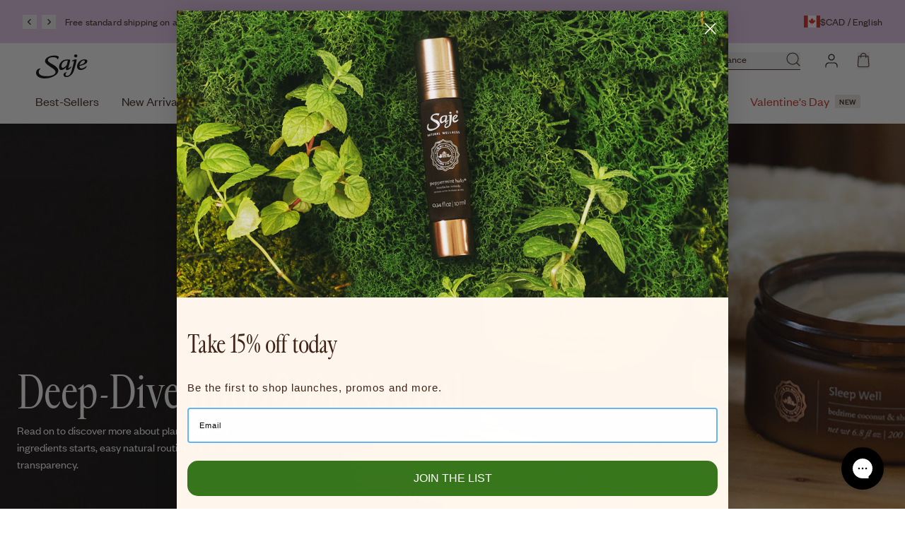

--- FILE ---
content_type: text/html; charset=utf-8
request_url: https://www.saje.ca/pages/blogs
body_size: 87351
content:
<!doctype html>
<html class='no-js' lang='en'>
  <head>
    <meta charset='utf-8'>
    <meta http-equiv='X-UA-Compatible' content='IE=edge'>
    <meta name='viewport' content='width=device-width,initial-scale=1'>
    
    <link rel='canonical' href='https://www.saje.ca/pages/blogs'>
    <link
      rel='preconnect'
      href='https://cdn.shopify.com'
      crossorigin>
    
    <!-- Preload critical fonts to prevent FOUT -->
    <link rel="preload" href="//www.saje.ca/cdn/shop/t/647/assets/founders-grotesk-web-regular.woff2?v=15926171496651014111769521294" as="font" type="font/woff2" crossorigin>
    <link rel="preload" href="//www.saje.ca/cdn/shop/t/647/assets/founders-grotesk-web-medium.woff2?v=80625168908539201361769521293" as="font" type="font/woff2" crossorigin>

    
  
  

      
<link rel='alternate' hreflang='en-ca' href='https://www.saje.ca/pages/blogs'>

      
<link rel='alternate' hreflang='fr-ca' href='https://www.saje.ca/fr/pages/blogs'>

  
  

      


  
  

      
<link rel='alternate' hreflang='en-us' href='https://www.saje.com/pages/blogs'>
        <link rel='alternate' hreflang='x-default' href='https://www.saje.com/pages/blogs'>
      


<link
        rel='icon'
        type='image/png'
        href='//www.saje.ca/cdn/shop/files/favicon_64a30a35-ca7e-4655-8d23-0b53234ed60d.png?crop=center&height=32&v=1685995349&width=32'><title>Learn More - Saje Natural Wellness</title>

    
      <meta name='description' content='Explore Saje&#39;s blog for expert insights on natural wellness, essential oils, and holistic health. Dive into a world of healthy living.'>
    
    

    <link href="//www.saje.ca/cdn/shop/t/647/assets/main.css?v=179422423982813779791769521295" rel="stylesheet" type="text/css" media="all" />

    
      <script defer>
  !function(){var o=window.tdl=window.tdl||[];if(o.invoked)window.console&&console.error&&console.error("Tune snippet has been included more than once.");else{o.invoked=!0,o.methods=["init","identify","convert"],o.factory=function(n){return function(){var e=Array.prototype.slice.call(arguments);return e.unshift(n),o.push(e),o}};for(var e=0;e<o.methods.length;e++){var n=o.methods[e];o[n]=o.factory(n)}o.init=function(e){var n=document.createElement("script");n.type="text/javascript",n.async=!0,n.src="https://js.go2sdk.com/v2/tune.js";var t=document.getElementsByTagName("script")[0];t.parentNode.insertBefore(n,t),o.domain=e}}}();
  tdl.init("https://aspireiq.go2cloud.org")
  tdl.identify()
</script>
    

    


  <script>
    window.checkPDP = function() {
      let currentUrl = window.location.href;
      const foundInUrl = (str) => currentUrl.includes(str);
      const isCollectionPage = foundInUrl('collections') && ! foundInUrl('products') && ! foundInUrl('fallback');

      if (isCollectionPage) {
        const queryJoiner = foundInUrl('?')
          ? '&'
          : '?';
        window.location.href = currentUrl + queryJoiner + 'view=fallback';
      }
    };
  </script>
  <script
    src="https://connect.nosto.com/include/shopify-66374172917"
    onerror="window.checkPDP()"
    async></script>


    <script src='//www.saje.ca/cdn/shop/t/647/assets/vendor.js?v=82426130308374111871769521303' defer='defer'></script>
    <script src='//www.saje.ca/cdn/shop/t/647/assets/main.js?v=89673419414689838281769521296' defer='defer'></script>

    <script>window.performance && window.performance.mark && window.performance.mark('shopify.content_for_header.start');</script><meta id="shopify-digital-wallet" name="shopify-digital-wallet" content="/66374172917/digital_wallets/dialog">
<meta name="shopify-checkout-api-token" content="e14d5394b986a217867d2e26241dc435">
<script async="async" src="/checkouts/internal/preloads.js?locale=en-CA"></script>
<link rel="preconnect" href="https://shop.app" crossorigin="anonymous">
<script async="async" src="https://shop.app/checkouts/internal/preloads.js?locale=en-CA&shop_id=66374172917" crossorigin="anonymous"></script>
<script id="apple-pay-shop-capabilities" type="application/json">{"shopId":66374172917,"countryCode":"CA","currencyCode":"CAD","merchantCapabilities":["supports3DS"],"merchantId":"gid:\/\/shopify\/Shop\/66374172917","merchantName":"Saje Natural Wellness","requiredBillingContactFields":["postalAddress","email","phone"],"requiredShippingContactFields":["postalAddress","email","phone"],"shippingType":"shipping","supportedNetworks":["visa","masterCard","amex","discover","interac","jcb"],"total":{"type":"pending","label":"Saje Natural Wellness","amount":"1.00"},"shopifyPaymentsEnabled":true,"supportsSubscriptions":true}</script>
<script id="shopify-features" type="application/json">{"accessToken":"e14d5394b986a217867d2e26241dc435","betas":["rich-media-storefront-analytics"],"domain":"www.saje.ca","predictiveSearch":true,"shopId":66374172917,"locale":"en"}</script>
<script>var Shopify = Shopify || {};
Shopify.shop = "sajenaturalwellness.myshopify.com";
Shopify.locale = "en";
Shopify.currency = {"active":"CAD","rate":"1.0"};
Shopify.country = "CA";
Shopify.theme = {"name":"Valentine's Day Launch [CA] 1.44.0 - 01.27.2026","id":155914895605,"schema_name":"Saje","schema_version":"1.44.0","theme_store_id":null,"role":"main"};
Shopify.theme.handle = "null";
Shopify.theme.style = {"id":null,"handle":null};
Shopify.cdnHost = "www.saje.ca/cdn";
Shopify.routes = Shopify.routes || {};
Shopify.routes.root = "/";</script>
<script type="module">!function(o){(o.Shopify=o.Shopify||{}).modules=!0}(window);</script>
<script>!function(o){function n(){var o=[];function n(){o.push(Array.prototype.slice.apply(arguments))}return n.q=o,n}var t=o.Shopify=o.Shopify||{};t.loadFeatures=n(),t.autoloadFeatures=n()}(window);</script>
<script>
  window.ShopifyPay = window.ShopifyPay || {};
  window.ShopifyPay.apiHost = "shop.app\/pay";
  window.ShopifyPay.redirectState = null;
</script>
<script id="shop-js-analytics" type="application/json">{"pageType":"page"}</script>
<script defer="defer" async type="module" src="//www.saje.ca/cdn/shopifycloud/shop-js/modules/v2/client.init-shop-cart-sync_BN7fPSNr.en.esm.js"></script>
<script defer="defer" async type="module" src="//www.saje.ca/cdn/shopifycloud/shop-js/modules/v2/chunk.common_Cbph3Kss.esm.js"></script>
<script defer="defer" async type="module" src="//www.saje.ca/cdn/shopifycloud/shop-js/modules/v2/chunk.modal_DKumMAJ1.esm.js"></script>
<script type="module">
  await import("//www.saje.ca/cdn/shopifycloud/shop-js/modules/v2/client.init-shop-cart-sync_BN7fPSNr.en.esm.js");
await import("//www.saje.ca/cdn/shopifycloud/shop-js/modules/v2/chunk.common_Cbph3Kss.esm.js");
await import("//www.saje.ca/cdn/shopifycloud/shop-js/modules/v2/chunk.modal_DKumMAJ1.esm.js");

  window.Shopify.SignInWithShop?.initShopCartSync?.({"fedCMEnabled":true,"windoidEnabled":true});

</script>
<script>
  window.Shopify = window.Shopify || {};
  if (!window.Shopify.featureAssets) window.Shopify.featureAssets = {};
  window.Shopify.featureAssets['shop-js'] = {"shop-cart-sync":["modules/v2/client.shop-cart-sync_CJVUk8Jm.en.esm.js","modules/v2/chunk.common_Cbph3Kss.esm.js","modules/v2/chunk.modal_DKumMAJ1.esm.js"],"init-fed-cm":["modules/v2/client.init-fed-cm_7Fvt41F4.en.esm.js","modules/v2/chunk.common_Cbph3Kss.esm.js","modules/v2/chunk.modal_DKumMAJ1.esm.js"],"init-shop-email-lookup-coordinator":["modules/v2/client.init-shop-email-lookup-coordinator_Cc088_bR.en.esm.js","modules/v2/chunk.common_Cbph3Kss.esm.js","modules/v2/chunk.modal_DKumMAJ1.esm.js"],"init-windoid":["modules/v2/client.init-windoid_hPopwJRj.en.esm.js","modules/v2/chunk.common_Cbph3Kss.esm.js","modules/v2/chunk.modal_DKumMAJ1.esm.js"],"shop-button":["modules/v2/client.shop-button_B0jaPSNF.en.esm.js","modules/v2/chunk.common_Cbph3Kss.esm.js","modules/v2/chunk.modal_DKumMAJ1.esm.js"],"shop-cash-offers":["modules/v2/client.shop-cash-offers_DPIskqss.en.esm.js","modules/v2/chunk.common_Cbph3Kss.esm.js","modules/v2/chunk.modal_DKumMAJ1.esm.js"],"shop-toast-manager":["modules/v2/client.shop-toast-manager_CK7RT69O.en.esm.js","modules/v2/chunk.common_Cbph3Kss.esm.js","modules/v2/chunk.modal_DKumMAJ1.esm.js"],"init-shop-cart-sync":["modules/v2/client.init-shop-cart-sync_BN7fPSNr.en.esm.js","modules/v2/chunk.common_Cbph3Kss.esm.js","modules/v2/chunk.modal_DKumMAJ1.esm.js"],"init-customer-accounts-sign-up":["modules/v2/client.init-customer-accounts-sign-up_CfPf4CXf.en.esm.js","modules/v2/client.shop-login-button_DeIztwXF.en.esm.js","modules/v2/chunk.common_Cbph3Kss.esm.js","modules/v2/chunk.modal_DKumMAJ1.esm.js"],"pay-button":["modules/v2/client.pay-button_CgIwFSYN.en.esm.js","modules/v2/chunk.common_Cbph3Kss.esm.js","modules/v2/chunk.modal_DKumMAJ1.esm.js"],"init-customer-accounts":["modules/v2/client.init-customer-accounts_DQ3x16JI.en.esm.js","modules/v2/client.shop-login-button_DeIztwXF.en.esm.js","modules/v2/chunk.common_Cbph3Kss.esm.js","modules/v2/chunk.modal_DKumMAJ1.esm.js"],"avatar":["modules/v2/client.avatar_BTnouDA3.en.esm.js"],"init-shop-for-new-customer-accounts":["modules/v2/client.init-shop-for-new-customer-accounts_CsZy_esa.en.esm.js","modules/v2/client.shop-login-button_DeIztwXF.en.esm.js","modules/v2/chunk.common_Cbph3Kss.esm.js","modules/v2/chunk.modal_DKumMAJ1.esm.js"],"shop-follow-button":["modules/v2/client.shop-follow-button_BRMJjgGd.en.esm.js","modules/v2/chunk.common_Cbph3Kss.esm.js","modules/v2/chunk.modal_DKumMAJ1.esm.js"],"checkout-modal":["modules/v2/client.checkout-modal_B9Drz_yf.en.esm.js","modules/v2/chunk.common_Cbph3Kss.esm.js","modules/v2/chunk.modal_DKumMAJ1.esm.js"],"shop-login-button":["modules/v2/client.shop-login-button_DeIztwXF.en.esm.js","modules/v2/chunk.common_Cbph3Kss.esm.js","modules/v2/chunk.modal_DKumMAJ1.esm.js"],"lead-capture":["modules/v2/client.lead-capture_DXYzFM3R.en.esm.js","modules/v2/chunk.common_Cbph3Kss.esm.js","modules/v2/chunk.modal_DKumMAJ1.esm.js"],"shop-login":["modules/v2/client.shop-login_CA5pJqmO.en.esm.js","modules/v2/chunk.common_Cbph3Kss.esm.js","modules/v2/chunk.modal_DKumMAJ1.esm.js"],"payment-terms":["modules/v2/client.payment-terms_BxzfvcZJ.en.esm.js","modules/v2/chunk.common_Cbph3Kss.esm.js","modules/v2/chunk.modal_DKumMAJ1.esm.js"]};
</script>
<script>(function() {
  var isLoaded = false;
  function asyncLoad() {
    if (isLoaded) return;
    isLoaded = true;
    var urls = ["https:\/\/sbzstag.cirkleinc.com\/?shop=sajenaturalwellness.myshopify.com","https:\/\/static.shareasale.com\/json\/shopify\/shareasale-tracking.js?sasmid=null\u0026ssmtid=19038\u0026shop=sajenaturalwellness.myshopify.com","https:\/\/connect.nosto.com\/include\/script\/shopify-66374172917.js?shop=sajenaturalwellness.myshopify.com","https:\/\/cdn.roseperl.com\/storelocator-prod\/fo\/sajenaturalwellness-1762504505.js?shop=sajenaturalwellness.myshopify.com","https:\/\/cdn.roseperl.com\/storelocator-prod\/stockist-form\/sajenaturalwellness-1762504505.js?shop=sajenaturalwellness.myshopify.com","https:\/\/cdn.roseperl.com\/storelocator-prod\/setting\/sajenaturalwellness-1769536868.js?shop=sajenaturalwellness.myshopify.com","https:\/\/cdn.roseperl.com\/storelocator-prod\/wtb\/sajenaturalwellness-1769536869.js?shop=sajenaturalwellness.myshopify.com"];
    for (var i = 0; i < urls.length; i++) {
      var s = document.createElement('script');
      s.type = 'text/javascript';
      s.async = true;
      s.src = urls[i];
      var x = document.getElementsByTagName('script')[0];
      x.parentNode.insertBefore(s, x);
    }
  };
  if(window.attachEvent) {
    window.attachEvent('onload', asyncLoad);
  } else {
    window.addEventListener('load', asyncLoad, false);
  }
})();</script>
<script id="__st">var __st={"a":66374172917,"offset":-28800,"reqid":"b5626b20-5a73-4225-af3b-9bff6acd9eb7-1770132081","pageurl":"www.saje.ca\/pages\/blogs","s":"pages-103283654901","u":"0aa009605918","p":"page","rtyp":"page","rid":103283654901};</script>
<script>window.ShopifyPaypalV4VisibilityTracking = true;</script>
<script id="form-persister">!function(){'use strict';const t='contact',e='new_comment',n=[[t,t],['blogs',e],['comments',e],[t,'customer']],o='password',r='form_key',c=['recaptcha-v3-token','g-recaptcha-response','h-captcha-response',o],s=()=>{try{return window.sessionStorage}catch{return}},i='__shopify_v',u=t=>t.elements[r],a=function(){const t=[...n].map((([t,e])=>`form[action*='/${t}']:not([data-nocaptcha='true']) input[name='form_type'][value='${e}']`)).join(',');var e;return e=t,()=>e?[...document.querySelectorAll(e)].map((t=>t.form)):[]}();function m(t){const e=u(t);a().includes(t)&&(!e||!e.value)&&function(t){try{if(!s())return;!function(t){const e=s();if(!e)return;const n=u(t);if(!n)return;const o=n.value;o&&e.removeItem(o)}(t);const e=Array.from(Array(32),(()=>Math.random().toString(36)[2])).join('');!function(t,e){u(t)||t.append(Object.assign(document.createElement('input'),{type:'hidden',name:r})),t.elements[r].value=e}(t,e),function(t,e){const n=s();if(!n)return;const r=[...t.querySelectorAll(`input[type='${o}']`)].map((({name:t})=>t)),u=[...c,...r],a={};for(const[o,c]of new FormData(t).entries())u.includes(o)||(a[o]=c);n.setItem(e,JSON.stringify({[i]:1,action:t.action,data:a}))}(t,e)}catch(e){console.error('failed to persist form',e)}}(t)}const f=t=>{if('true'===t.dataset.persistBound)return;const e=function(t,e){const n=function(t){return'function'==typeof t.submit?t.submit:HTMLFormElement.prototype.submit}(t).bind(t);return function(){let t;return()=>{t||(t=!0,(()=>{try{e(),n()}catch(t){(t=>{console.error('form submit failed',t)})(t)}})(),setTimeout((()=>t=!1),250))}}()}(t,(()=>{m(t)}));!function(t,e){if('function'==typeof t.submit&&'function'==typeof e)try{t.submit=e}catch{}}(t,e),t.addEventListener('submit',(t=>{t.preventDefault(),e()})),t.dataset.persistBound='true'};!function(){function t(t){const e=(t=>{const e=t.target;return e instanceof HTMLFormElement?e:e&&e.form})(t);e&&m(e)}document.addEventListener('submit',t),document.addEventListener('DOMContentLoaded',(()=>{const e=a();for(const t of e)f(t);var n;n=document.body,new window.MutationObserver((t=>{for(const e of t)if('childList'===e.type&&e.addedNodes.length)for(const t of e.addedNodes)1===t.nodeType&&'FORM'===t.tagName&&a().includes(t)&&f(t)})).observe(n,{childList:!0,subtree:!0,attributes:!1}),document.removeEventListener('submit',t)}))}()}();</script>
<script integrity="sha256-4kQ18oKyAcykRKYeNunJcIwy7WH5gtpwJnB7kiuLZ1E=" data-source-attribution="shopify.loadfeatures" defer="defer" src="//www.saje.ca/cdn/shopifycloud/storefront/assets/storefront/load_feature-a0a9edcb.js" crossorigin="anonymous"></script>
<script crossorigin="anonymous" defer="defer" src="//www.saje.ca/cdn/shopifycloud/storefront/assets/shopify_pay/storefront-65b4c6d7.js?v=20250812"></script>
<script data-source-attribution="shopify.dynamic_checkout.dynamic.init">var Shopify=Shopify||{};Shopify.PaymentButton=Shopify.PaymentButton||{isStorefrontPortableWallets:!0,init:function(){window.Shopify.PaymentButton.init=function(){};var t=document.createElement("script");t.src="https://www.saje.ca/cdn/shopifycloud/portable-wallets/latest/portable-wallets.en.js",t.type="module",document.head.appendChild(t)}};
</script>
<script data-source-attribution="shopify.dynamic_checkout.buyer_consent">
  function portableWalletsHideBuyerConsent(e){var t=document.getElementById("shopify-buyer-consent"),n=document.getElementById("shopify-subscription-policy-button");t&&n&&(t.classList.add("hidden"),t.setAttribute("aria-hidden","true"),n.removeEventListener("click",e))}function portableWalletsShowBuyerConsent(e){var t=document.getElementById("shopify-buyer-consent"),n=document.getElementById("shopify-subscription-policy-button");t&&n&&(t.classList.remove("hidden"),t.removeAttribute("aria-hidden"),n.addEventListener("click",e))}window.Shopify?.PaymentButton&&(window.Shopify.PaymentButton.hideBuyerConsent=portableWalletsHideBuyerConsent,window.Shopify.PaymentButton.showBuyerConsent=portableWalletsShowBuyerConsent);
</script>
<script data-source-attribution="shopify.dynamic_checkout.cart.bootstrap">document.addEventListener("DOMContentLoaded",(function(){function t(){return document.querySelector("shopify-accelerated-checkout-cart, shopify-accelerated-checkout")}if(t())Shopify.PaymentButton.init();else{new MutationObserver((function(e,n){t()&&(Shopify.PaymentButton.init(),n.disconnect())})).observe(document.body,{childList:!0,subtree:!0})}}));
</script>
<link id="shopify-accelerated-checkout-styles" rel="stylesheet" media="screen" href="https://www.saje.ca/cdn/shopifycloud/portable-wallets/latest/accelerated-checkout-backwards-compat.css" crossorigin="anonymous">
<style id="shopify-accelerated-checkout-cart">
        #shopify-buyer-consent {
  margin-top: 1em;
  display: inline-block;
  width: 100%;
}

#shopify-buyer-consent.hidden {
  display: none;
}

#shopify-subscription-policy-button {
  background: none;
  border: none;
  padding: 0;
  text-decoration: underline;
  font-size: inherit;
  cursor: pointer;
}

#shopify-subscription-policy-button::before {
  box-shadow: none;
}

      </style>

<script>window.performance && window.performance.mark && window.performance.mark('shopify.content_for_header.end');</script>

    <script>
      document.documentElement.className = document.documentElement.className.replace('no-js', 'js');
    </script>

    

    
      <script src='https://cdn-widgetsrepository.yotpo.com/v1/loader/S9WVPoerHaDnNFYiokSapHLwmF4H2u4XDlUIzLUk?languageCode=en' async></script>
    

    




  <script async src="https://static.klaviyo.com/onsite/js/klaviyo.js?company_id=SsmYTU"></script>


    
  
  <script>
    if (localStorage.getItem('analytics-consent') === 'false') {
      FS('shutdown');
    } else {
      window['_fs_host'] = 'fullstory.com';
      window['_fs_script'] = 'edge.fullstory.com/s/fs.js';
      window['_fs_org'] = 'o-1TJV9T-na1';
      window['_fs_namespace'] = 'FS';
      !function(m,n,e,t,l,o,g,y){var s,f,a=function(h){
      return!(h in m)||(m.console&&m.console.log&&m.console.log('FullStory namespace conflict. Please set window["_fs_namespace"].'),!1)}(e)
      ;function j(b){var h,d=[];function k(){h&&(d.forEach((function(b){var d;try{d=b[h[0]]&&b[h[0]](h[1])}catch(h){return void(b[3]&&b[3](h))}
      d&&d.then?d.then(b[2],b[3]):b[2]&&b[2](d)})),d.length=0)}function r(b){return function(d){h||(h=[b,d],k())}}return b(r(0),r(1)),{
      then:function(b,h){return j((function(r,i){d.push([b,h,r,i]),k()}))}}}a&&(g=m[e]=function(){var b=function(b,d,k,r){function i(i,c){
      h(b,d,k,i,c,r)}r=r||2;var c,u=/Async$/;return u.test(b)?(b=b.replace(u,""),"function"==typeof Promise?new Promise(i):j(i)):h(b,d,k,c,c,r)}
      ;function h(h,d,k,r,i,c){return b._api?b._api(h,d,k,r,i,c):(b.q&&b.q.push([h,d,k,r,i,c]),null)}return b.q=[],b}(),y=function(b){function h(h){
      "function"==typeof h[4]&&h[4](new Error(b))}var d=g.q;if(d){for(var k=0;k<d.length;k++)h(d[k]);d.length=0,d.push=h}},function(){
      (o=n.createElement(t)).async=!0,o.crossOrigin="anonymous",o.src="https://"+l,o.onerror=function(){y("Error loading "+l)}
      ;var b=n.getElementsByTagName(t)[0];b.parentNode.insertBefore(o,b)}(),function(){function b(){}function h(b,h,d){g(b,h,d,1)}function d(b,d,k){
      h("setProperties",{type:b,properties:d},k)}function k(b,h){d("user",b,h)}function r(b,h,d){k({uid:b},d),h&&k(h,d)}g.identify=r,g.setUserVars=k,
      g.identifyAccount=b,g.clearUserCookie=b,g.setVars=d,g.event=function(b,d,k){h("trackEvent",{name:b,properties:d},k)},g.anonymize=function(){r(!1)
      },g.shutdown=function(){h("shutdown")},g.restart=function(){h("restart")},g.log=function(b,d){h("log",{level:b,msg:d})},g.consent=function(b){
      h("setIdentity",{consent:!arguments.length||b})}}(),s="fetch",f="XMLHttpRequest",g._w={},g._w[f]=m[f],g._w[s]=m[s],m[s]&&(m[s]=function(){
      return g._w[s].apply(this,arguments)}),g._v="2.0.0")}(window,document,window._fs_namespace,"script",window._fs_script);
    }
    
    const handleAnalyticsConsent = () => {
      const analyticsCheckbox = document.getElementById('analytics-cookies-checkbox');
      if (analyticsCheckbox.checked) {
        FS('restart');
        localStorage.removeItem('analytics-consent');
      } else {
        FS('shutdown');
        localStorage.setItem('analytics-consent', 'false');
      }
    }
    window.addEventListener('click', function (e) {
      if (e.target.closest('.cc-btn-accept-selected, .cc-btn-accept-all')) {
        handleAnalyticsConsent();
      }
    }, true);
  </script>


  <!-- BEGIN app block: shopify://apps/consentmo-gdpr/blocks/gdpr_cookie_consent/4fbe573f-a377-4fea-9801-3ee0858cae41 -->


<!-- END app block --><!-- BEGIN app block: shopify://apps/klaviyo-email-marketing-sms/blocks/klaviyo-onsite-embed/2632fe16-c075-4321-a88b-50b567f42507 -->












  <script async src="https://static.klaviyo.com/onsite/js/SsmYTU/klaviyo.js?company_id=SsmYTU"></script>
  <script>!function(){if(!window.klaviyo){window._klOnsite=window._klOnsite||[];try{window.klaviyo=new Proxy({},{get:function(n,i){return"push"===i?function(){var n;(n=window._klOnsite).push.apply(n,arguments)}:function(){for(var n=arguments.length,o=new Array(n),w=0;w<n;w++)o[w]=arguments[w];var t="function"==typeof o[o.length-1]?o.pop():void 0,e=new Promise((function(n){window._klOnsite.push([i].concat(o,[function(i){t&&t(i),n(i)}]))}));return e}}})}catch(n){window.klaviyo=window.klaviyo||[],window.klaviyo.push=function(){var n;(n=window._klOnsite).push.apply(n,arguments)}}}}();</script>

  




  <script>
    window.klaviyoReviewsProductDesignMode = false
  </script>







<!-- END app block --><!-- BEGIN app block: shopify://apps/helium-customer-fields/blocks/app-embed/bab58598-3e6a-4377-aaaa-97189b15f131 -->







































<script>
  if ('CF' in window) {
    window.CF.appEmbedEnabled = true;
  } else {
    window.CF = {
      appEmbedEnabled: true,
    };
  }

  window.CF.editAccountFormId = "kntA2x";
  window.CF.registrationFormId = "";
</script>

<!-- BEGIN app snippet: patch-registration-links -->







































<script>
  function patchRegistrationLinks() {
    const PATCHABLE_LINKS_SELECTOR = 'a[href*="/account/register"]';

    const search = new URLSearchParams(window.location.search);
    const checkoutUrl = search.get('checkout_url');
    const returnUrl = search.get('return_url');

    const redirectUrl = checkoutUrl || returnUrl;
    if (!redirectUrl) return;

    const registrationLinks = Array.from(document.querySelectorAll(PATCHABLE_LINKS_SELECTOR));
    registrationLinks.forEach(link => {
      const url = new URL(link.href);

      url.searchParams.set('return_url', redirectUrl);

      link.href = url.href;
    });
  }

  if (['complete', 'interactive', 'loaded'].includes(document.readyState)) {
    patchRegistrationLinks();
  } else {
    document.addEventListener('DOMContentLoaded', () => patchRegistrationLinks());
  }
</script><!-- END app snippet -->
<!-- BEGIN app snippet: patch-login-grecaptcha-conflict -->







































<script>
  // Fixes a problem where both grecaptcha and hcaptcha response fields are included in the /account/login form submission
  // resulting in a 404 on the /challenge page.
  // This is caused by our triggerShopifyRecaptchaLoad function in initialize-forms.liquid.ejs
  // The fix itself just removes the unnecessary g-recaptcha-response input

  function patchLoginGrecaptchaConflict() {
    Array.from(document.querySelectorAll('form')).forEach(form => {
      form.addEventListener('submit', e => {
        const grecaptchaResponse = form.querySelector('[name="g-recaptcha-response"]');
        const hcaptchaResponse = form.querySelector('[name="h-captcha-response"]');

        if (grecaptchaResponse && hcaptchaResponse) {
          // Can't use both. Only keep hcaptcha response field.
          grecaptchaResponse.parentElement.removeChild(grecaptchaResponse);
        }
      })
    })
  }

  if (['complete', 'interactive', 'loaded'].includes(document.readyState)) {
    patchLoginGrecaptchaConflict();
  } else {
    document.addEventListener('DOMContentLoaded', () => patchLoginGrecaptchaConflict());
  }
</script><!-- END app snippet -->
<!-- BEGIN app snippet: embed-data -->





















































<script>
  window.CF.version = "5.2.4";
  window.CF.environment = 
  {
  
  "domain": "sajenaturalwellness.myshopify.com",
  "baseApiUrl": "https:\/\/app.customerfields.com",
  "captchaSiteKey": "6LduvMcnAAAAALVdvWWAsPSuvzadRkK6cl1PJCRQ",
  "captchaEnabled": true,
  "proxyPath": "\/tools\/customr",
  "countries": [{"name":"Afghanistan","code":"AF"},{"name":"Åland Islands","code":"AX"},{"name":"Albania","code":"AL"},{"name":"Algeria","code":"DZ"},{"name":"Andorra","code":"AD"},{"name":"Angola","code":"AO"},{"name":"Anguilla","code":"AI"},{"name":"Antigua \u0026 Barbuda","code":"AG"},{"name":"Argentina","code":"AR","provinces":[{"name":"Buenos Aires Province","code":"B"},{"name":"Catamarca","code":"K"},{"name":"Chaco","code":"H"},{"name":"Chubut","code":"U"},{"name":"Buenos Aires (Autonomous City)","code":"C"},{"name":"Córdoba","code":"X"},{"name":"Corrientes","code":"W"},{"name":"Entre Ríos","code":"E"},{"name":"Formosa","code":"P"},{"name":"Jujuy","code":"Y"},{"name":"La Pampa","code":"L"},{"name":"La Rioja","code":"F"},{"name":"Mendoza","code":"M"},{"name":"Misiones","code":"N"},{"name":"Neuquén","code":"Q"},{"name":"Río Negro","code":"R"},{"name":"Salta","code":"A"},{"name":"San Juan","code":"J"},{"name":"San Luis","code":"D"},{"name":"Santa Cruz","code":"Z"},{"name":"Santa Fe","code":"S"},{"name":"Santiago del Estero","code":"G"},{"name":"Tierra del Fuego","code":"V"},{"name":"Tucumán","code":"T"}]},{"name":"Armenia","code":"AM"},{"name":"Aruba","code":"AW"},{"name":"Ascension Island","code":"AC"},{"name":"Australia","code":"AU","provinces":[{"name":"Australian Capital Territory","code":"ACT"},{"name":"New South Wales","code":"NSW"},{"name":"Northern Territory","code":"NT"},{"name":"Queensland","code":"QLD"},{"name":"South Australia","code":"SA"},{"name":"Tasmania","code":"TAS"},{"name":"Victoria","code":"VIC"},{"name":"Western Australia","code":"WA"}]},{"name":"Austria","code":"AT"},{"name":"Azerbaijan","code":"AZ"},{"name":"Bahamas","code":"BS"},{"name":"Bahrain","code":"BH"},{"name":"Bangladesh","code":"BD"},{"name":"Barbados","code":"BB"},{"name":"Belarus","code":"BY"},{"name":"Belgium","code":"BE"},{"name":"Belize","code":"BZ"},{"name":"Benin","code":"BJ"},{"name":"Bermuda","code":"BM"},{"name":"Bhutan","code":"BT"},{"name":"Bolivia","code":"BO"},{"name":"Bosnia \u0026 Herzegovina","code":"BA"},{"name":"Botswana","code":"BW"},{"name":"Brazil","code":"BR","provinces":[{"name":"Acre","code":"AC"},{"name":"Alagoas","code":"AL"},{"name":"Amapá","code":"AP"},{"name":"Amazonas","code":"AM"},{"name":"Bahia","code":"BA"},{"name":"Ceará","code":"CE"},{"name":"Federal District","code":"DF"},{"name":"Espírito Santo","code":"ES"},{"name":"Goiás","code":"GO"},{"name":"Maranhão","code":"MA"},{"name":"Mato Grosso","code":"MT"},{"name":"Mato Grosso do Sul","code":"MS"},{"name":"Minas Gerais","code":"MG"},{"name":"Pará","code":"PA"},{"name":"Paraíba","code":"PB"},{"name":"Paraná","code":"PR"},{"name":"Pernambuco","code":"PE"},{"name":"Piauí","code":"PI"},{"name":"Rio Grande do Norte","code":"RN"},{"name":"Rio Grande do Sul","code":"RS"},{"name":"Rio de Janeiro","code":"RJ"},{"name":"Rondônia","code":"RO"},{"name":"Roraima","code":"RR"},{"name":"Santa Catarina","code":"SC"},{"name":"São Paulo","code":"SP"},{"name":"Sergipe","code":"SE"},{"name":"Tocantins","code":"TO"}]},{"name":"British Indian Ocean Territory","code":"IO"},{"name":"British Virgin Islands","code":"VG"},{"name":"Brunei","code":"BN"},{"name":"Bulgaria","code":"BG"},{"name":"Burkina Faso","code":"BF"},{"name":"Burundi","code":"BI"},{"name":"Cambodia","code":"KH"},{"name":"Cameroon","code":"CM"},{"name":"Canada","code":"CA","provinces":[{"name":"Alberta","code":"AB"},{"name":"British Columbia","code":"BC"},{"name":"Manitoba","code":"MB"},{"name":"New Brunswick","code":"NB"},{"name":"Newfoundland and Labrador","code":"NL"},{"name":"Northwest Territories","code":"NT"},{"name":"Nova Scotia","code":"NS"},{"name":"Nunavut","code":"NU"},{"name":"Ontario","code":"ON"},{"name":"Prince Edward Island","code":"PE"},{"name":"Quebec","code":"QC"},{"name":"Saskatchewan","code":"SK"},{"name":"Yukon","code":"YT"}]},{"name":"Cape Verde","code":"CV"},{"name":"Caribbean Netherlands","code":"BQ"},{"name":"Cayman Islands","code":"KY"},{"name":"Central African Republic","code":"CF"},{"name":"Chad","code":"TD"},{"name":"Chile","code":"CL","provinces":[{"name":"Arica y Parinacota","code":"AP"},{"name":"Tarapacá","code":"TA"},{"name":"Antofagasta","code":"AN"},{"name":"Atacama","code":"AT"},{"name":"Coquimbo","code":"CO"},{"name":"Valparaíso","code":"VS"},{"name":"Santiago Metropolitan","code":"RM"},{"name":"Libertador General Bernardo O’Higgins","code":"LI"},{"name":"Maule","code":"ML"},{"name":"Ñuble","code":"NB"},{"name":"Bío Bío","code":"BI"},{"name":"Araucanía","code":"AR"},{"name":"Los Ríos","code":"LR"},{"name":"Los Lagos","code":"LL"},{"name":"Aysén","code":"AI"},{"name":"Magallanes Region","code":"MA"}]},{"name":"China","code":"CN","provinces":[{"name":"Anhui","code":"AH"},{"name":"Beijing","code":"BJ"},{"name":"Chongqing","code":"CQ"},{"name":"Fujian","code":"FJ"},{"name":"Gansu","code":"GS"},{"name":"Guangdong","code":"GD"},{"name":"Guangxi","code":"GX"},{"name":"Guizhou","code":"GZ"},{"name":"Hainan","code":"HI"},{"name":"Hebei","code":"HE"},{"name":"Heilongjiang","code":"HL"},{"name":"Henan","code":"HA"},{"name":"Hubei","code":"HB"},{"name":"Hunan","code":"HN"},{"name":"Inner Mongolia","code":"NM"},{"name":"Jiangsu","code":"JS"},{"name":"Jiangxi","code":"JX"},{"name":"Jilin","code":"JL"},{"name":"Liaoning","code":"LN"},{"name":"Ningxia","code":"NX"},{"name":"Qinghai","code":"QH"},{"name":"Shaanxi","code":"SN"},{"name":"Shandong","code":"SD"},{"name":"Shanghai","code":"SH"},{"name":"Shanxi","code":"SX"},{"name":"Sichuan","code":"SC"},{"name":"Tianjin","code":"TJ"},{"name":"Xinjiang","code":"XJ"},{"name":"Tibet","code":"YZ"},{"name":"Yunnan","code":"YN"},{"name":"Zhejiang","code":"ZJ"}]},{"name":"Christmas Island","code":"CX"},{"name":"Cocos (Keeling) Islands","code":"CC"},{"name":"Colombia","code":"CO","provinces":[{"name":"Capital District","code":"DC"},{"name":"Amazonas","code":"AMA"},{"name":"Antioquia","code":"ANT"},{"name":"Arauca","code":"ARA"},{"name":"Atlántico","code":"ATL"},{"name":"Bolívar","code":"BOL"},{"name":"Boyacá","code":"BOY"},{"name":"Caldas","code":"CAL"},{"name":"Caquetá","code":"CAQ"},{"name":"Casanare","code":"CAS"},{"name":"Cauca","code":"CAU"},{"name":"Cesar","code":"CES"},{"name":"Chocó","code":"CHO"},{"name":"Córdoba","code":"COR"},{"name":"Cundinamarca","code":"CUN"},{"name":"Guainía","code":"GUA"},{"name":"Guaviare","code":"GUV"},{"name":"Huila","code":"HUI"},{"name":"La Guajira","code":"LAG"},{"name":"Magdalena","code":"MAG"},{"name":"Meta","code":"MET"},{"name":"Nariño","code":"NAR"},{"name":"Norte de Santander","code":"NSA"},{"name":"Putumayo","code":"PUT"},{"name":"Quindío","code":"QUI"},{"name":"Risaralda","code":"RIS"},{"name":"San Andrés \u0026 Providencia","code":"SAP"},{"name":"Santander","code":"SAN"},{"name":"Sucre","code":"SUC"},{"name":"Tolima","code":"TOL"},{"name":"Valle del Cauca","code":"VAC"},{"name":"Vaupés","code":"VAU"},{"name":"Vichada","code":"VID"}]},{"name":"Comoros","code":"KM"},{"name":"Congo - Brazzaville","code":"CG"},{"name":"Congo - Kinshasa","code":"CD"},{"name":"Cook Islands","code":"CK"},{"name":"Costa Rica","code":"CR","provinces":[{"name":"Alajuela","code":"CR-A"},{"name":"Cartago","code":"CR-C"},{"name":"Guanacaste","code":"CR-G"},{"name":"Heredia","code":"CR-H"},{"name":"Limón","code":"CR-L"},{"name":"Puntarenas","code":"CR-P"},{"name":"San José","code":"CR-SJ"}]},{"name":"Croatia","code":"HR"},{"name":"Curaçao","code":"CW"},{"name":"Cyprus","code":"CY"},{"name":"Czechia","code":"CZ"},{"name":"Côte d’Ivoire","code":"CI"},{"name":"Denmark","code":"DK"},{"name":"Djibouti","code":"DJ"},{"name":"Dominica","code":"DM"},{"name":"Dominican Republic","code":"DO"},{"name":"Ecuador","code":"EC"},{"name":"Egypt","code":"EG","provinces":[{"name":"6th of October","code":"SU"},{"name":"Al Sharqia","code":"SHR"},{"name":"Alexandria","code":"ALX"},{"name":"Aswan","code":"ASN"},{"name":"Asyut","code":"AST"},{"name":"Beheira","code":"BH"},{"name":"Beni Suef","code":"BNS"},{"name":"Cairo","code":"C"},{"name":"Dakahlia","code":"DK"},{"name":"Damietta","code":"DT"},{"name":"Faiyum","code":"FYM"},{"name":"Gharbia","code":"GH"},{"name":"Giza","code":"GZ"},{"name":"Helwan","code":"HU"},{"name":"Ismailia","code":"IS"},{"name":"Kafr el-Sheikh","code":"KFS"},{"name":"Luxor","code":"LX"},{"name":"Matrouh","code":"MT"},{"name":"Minya","code":"MN"},{"name":"Monufia","code":"MNF"},{"name":"New Valley","code":"WAD"},{"name":"North Sinai","code":"SIN"},{"name":"Port Said","code":"PTS"},{"name":"Qalyubia","code":"KB"},{"name":"Qena","code":"KN"},{"name":"Red Sea","code":"BA"},{"name":"Sohag","code":"SHG"},{"name":"South Sinai","code":"JS"},{"name":"Suez","code":"SUZ"}]},{"name":"El Salvador","code":"SV","provinces":[{"name":"Ahuachapán","code":"SV-AH"},{"name":"Cabañas","code":"SV-CA"},{"name":"Chalatenango","code":"SV-CH"},{"name":"Cuscatlán","code":"SV-CU"},{"name":"La Libertad","code":"SV-LI"},{"name":"La Paz","code":"SV-PA"},{"name":"La Unión","code":"SV-UN"},{"name":"Morazán","code":"SV-MO"},{"name":"San Miguel","code":"SV-SM"},{"name":"San Salvador","code":"SV-SS"},{"name":"San Vicente","code":"SV-SV"},{"name":"Santa Ana","code":"SV-SA"},{"name":"Sonsonate","code":"SV-SO"},{"name":"Usulután","code":"SV-US"}]},{"name":"Equatorial Guinea","code":"GQ"},{"name":"Eritrea","code":"ER"},{"name":"Estonia","code":"EE"},{"name":"Eswatini","code":"SZ"},{"name":"Ethiopia","code":"ET"},{"name":"Falkland Islands","code":"FK"},{"name":"Faroe Islands","code":"FO"},{"name":"Fiji","code":"FJ"},{"name":"Finland","code":"FI"},{"name":"France","code":"FR"},{"name":"French Guiana","code":"GF"},{"name":"French Polynesia","code":"PF"},{"name":"French Southern Territories","code":"TF"},{"name":"Gabon","code":"GA"},{"name":"Gambia","code":"GM"},{"name":"Georgia","code":"GE"},{"name":"Germany","code":"DE"},{"name":"Ghana","code":"GH"},{"name":"Gibraltar","code":"GI"},{"name":"Greece","code":"GR"},{"name":"Greenland","code":"GL"},{"name":"Grenada","code":"GD"},{"name":"Guadeloupe","code":"GP"},{"name":"Guatemala","code":"GT","provinces":[{"name":"Alta Verapaz","code":"AVE"},{"name":"Baja Verapaz","code":"BVE"},{"name":"Chimaltenango","code":"CMT"},{"name":"Chiquimula","code":"CQM"},{"name":"El Progreso","code":"EPR"},{"name":"Escuintla","code":"ESC"},{"name":"Guatemala","code":"GUA"},{"name":"Huehuetenango","code":"HUE"},{"name":"Izabal","code":"IZA"},{"name":"Jalapa","code":"JAL"},{"name":"Jutiapa","code":"JUT"},{"name":"Petén","code":"PET"},{"name":"Quetzaltenango","code":"QUE"},{"name":"Quiché","code":"QUI"},{"name":"Retalhuleu","code":"RET"},{"name":"Sacatepéquez","code":"SAC"},{"name":"San Marcos","code":"SMA"},{"name":"Santa Rosa","code":"SRO"},{"name":"Sololá","code":"SOL"},{"name":"Suchitepéquez","code":"SUC"},{"name":"Totonicapán","code":"TOT"},{"name":"Zacapa","code":"ZAC"}]},{"name":"Guernsey","code":"GG"},{"name":"Guinea","code":"GN"},{"name":"Guinea-Bissau","code":"GW"},{"name":"Guyana","code":"GY"},{"name":"Haiti","code":"HT"},{"name":"Honduras","code":"HN"},{"name":"Hong Kong SAR","code":"HK","provinces":[{"name":"Hong Kong Island","code":"HK"},{"name":"Kowloon","code":"KL"},{"name":"New Territories","code":"NT"}]},{"name":"Hungary","code":"HU"},{"name":"Iceland","code":"IS"},{"name":"India","code":"IN","provinces":[{"name":"Andaman and Nicobar Islands","code":"AN"},{"name":"Andhra Pradesh","code":"AP"},{"name":"Arunachal Pradesh","code":"AR"},{"name":"Assam","code":"AS"},{"name":"Bihar","code":"BR"},{"name":"Chandigarh","code":"CH"},{"name":"Chhattisgarh","code":"CG"},{"name":"Dadra and Nagar Haveli","code":"DN"},{"name":"Daman and Diu","code":"DD"},{"name":"Delhi","code":"DL"},{"name":"Goa","code":"GA"},{"name":"Gujarat","code":"GJ"},{"name":"Haryana","code":"HR"},{"name":"Himachal Pradesh","code":"HP"},{"name":"Jammu and Kashmir","code":"JK"},{"name":"Jharkhand","code":"JH"},{"name":"Karnataka","code":"KA"},{"name":"Kerala","code":"KL"},{"name":"Ladakh","code":"LA"},{"name":"Lakshadweep","code":"LD"},{"name":"Madhya Pradesh","code":"MP"},{"name":"Maharashtra","code":"MH"},{"name":"Manipur","code":"MN"},{"name":"Meghalaya","code":"ML"},{"name":"Mizoram","code":"MZ"},{"name":"Nagaland","code":"NL"},{"name":"Odisha","code":"OR"},{"name":"Puducherry","code":"PY"},{"name":"Punjab","code":"PB"},{"name":"Rajasthan","code":"RJ"},{"name":"Sikkim","code":"SK"},{"name":"Tamil Nadu","code":"TN"},{"name":"Telangana","code":"TS"},{"name":"Tripura","code":"TR"},{"name":"Uttar Pradesh","code":"UP"},{"name":"Uttarakhand","code":"UK"},{"name":"West Bengal","code":"WB"}]},{"name":"Indonesia","code":"ID","provinces":[{"name":"Aceh","code":"AC"},{"name":"Bali","code":"BA"},{"name":"Bangka–Belitung Islands","code":"BB"},{"name":"Banten","code":"BT"},{"name":"Bengkulu","code":"BE"},{"name":"Gorontalo","code":"GO"},{"name":"Jakarta","code":"JK"},{"name":"Jambi","code":"JA"},{"name":"West Java","code":"JB"},{"name":"Central Java","code":"JT"},{"name":"East Java","code":"JI"},{"name":"West Kalimantan","code":"KB"},{"name":"South Kalimantan","code":"KS"},{"name":"Central Kalimantan","code":"KT"},{"name":"East Kalimantan","code":"KI"},{"name":"North Kalimantan","code":"KU"},{"name":"Riau Islands","code":"KR"},{"name":"Lampung","code":"LA"},{"name":"Maluku","code":"MA"},{"name":"North Maluku","code":"MU"},{"name":"North Sumatra","code":"SU"},{"name":"West Nusa Tenggara","code":"NB"},{"name":"East Nusa Tenggara","code":"NT"},{"name":"Papua","code":"PA"},{"name":"West Papua","code":"PB"},{"name":"Riau","code":"RI"},{"name":"South Sumatra","code":"SS"},{"name":"West Sulawesi","code":"SR"},{"name":"South Sulawesi","code":"SN"},{"name":"Central Sulawesi","code":"ST"},{"name":"Southeast Sulawesi","code":"SG"},{"name":"North Sulawesi","code":"SA"},{"name":"West Sumatra","code":"SB"},{"name":"Yogyakarta","code":"YO"}]},{"name":"Iraq","code":"IQ"},{"name":"Ireland","code":"IE","provinces":[{"name":"Carlow","code":"CW"},{"name":"Cavan","code":"CN"},{"name":"Clare","code":"CE"},{"name":"Cork","code":"CO"},{"name":"Donegal","code":"DL"},{"name":"Dublin","code":"D"},{"name":"Galway","code":"G"},{"name":"Kerry","code":"KY"},{"name":"Kildare","code":"KE"},{"name":"Kilkenny","code":"KK"},{"name":"Laois","code":"LS"},{"name":"Leitrim","code":"LM"},{"name":"Limerick","code":"LK"},{"name":"Longford","code":"LD"},{"name":"Louth","code":"LH"},{"name":"Mayo","code":"MO"},{"name":"Meath","code":"MH"},{"name":"Monaghan","code":"MN"},{"name":"Offaly","code":"OY"},{"name":"Roscommon","code":"RN"},{"name":"Sligo","code":"SO"},{"name":"Tipperary","code":"TA"},{"name":"Waterford","code":"WD"},{"name":"Westmeath","code":"WH"},{"name":"Wexford","code":"WX"},{"name":"Wicklow","code":"WW"}]},{"name":"Isle of Man","code":"IM"},{"name":"Israel","code":"IL"},{"name":"Italy","code":"IT","provinces":[{"name":"Agrigento","code":"AG"},{"name":"Alessandria","code":"AL"},{"name":"Ancona","code":"AN"},{"name":"Aosta Valley","code":"AO"},{"name":"Arezzo","code":"AR"},{"name":"Ascoli Piceno","code":"AP"},{"name":"Asti","code":"AT"},{"name":"Avellino","code":"AV"},{"name":"Bari","code":"BA"},{"name":"Barletta-Andria-Trani","code":"BT"},{"name":"Belluno","code":"BL"},{"name":"Benevento","code":"BN"},{"name":"Bergamo","code":"BG"},{"name":"Biella","code":"BI"},{"name":"Bologna","code":"BO"},{"name":"South Tyrol","code":"BZ"},{"name":"Brescia","code":"BS"},{"name":"Brindisi","code":"BR"},{"name":"Cagliari","code":"CA"},{"name":"Caltanissetta","code":"CL"},{"name":"Campobasso","code":"CB"},{"name":"Carbonia-Iglesias","code":"CI"},{"name":"Caserta","code":"CE"},{"name":"Catania","code":"CT"},{"name":"Catanzaro","code":"CZ"},{"name":"Chieti","code":"CH"},{"name":"Como","code":"CO"},{"name":"Cosenza","code":"CS"},{"name":"Cremona","code":"CR"},{"name":"Crotone","code":"KR"},{"name":"Cuneo","code":"CN"},{"name":"Enna","code":"EN"},{"name":"Fermo","code":"FM"},{"name":"Ferrara","code":"FE"},{"name":"Florence","code":"FI"},{"name":"Foggia","code":"FG"},{"name":"Forlì-Cesena","code":"FC"},{"name":"Frosinone","code":"FR"},{"name":"Genoa","code":"GE"},{"name":"Gorizia","code":"GO"},{"name":"Grosseto","code":"GR"},{"name":"Imperia","code":"IM"},{"name":"Isernia","code":"IS"},{"name":"L’Aquila","code":"AQ"},{"name":"La Spezia","code":"SP"},{"name":"Latina","code":"LT"},{"name":"Lecce","code":"LE"},{"name":"Lecco","code":"LC"},{"name":"Livorno","code":"LI"},{"name":"Lodi","code":"LO"},{"name":"Lucca","code":"LU"},{"name":"Macerata","code":"MC"},{"name":"Mantua","code":"MN"},{"name":"Massa and Carrara","code":"MS"},{"name":"Matera","code":"MT"},{"name":"Medio Campidano","code":"VS"},{"name":"Messina","code":"ME"},{"name":"Milan","code":"MI"},{"name":"Modena","code":"MO"},{"name":"Monza and Brianza","code":"MB"},{"name":"Naples","code":"NA"},{"name":"Novara","code":"NO"},{"name":"Nuoro","code":"NU"},{"name":"Ogliastra","code":"OG"},{"name":"Olbia-Tempio","code":"OT"},{"name":"Oristano","code":"OR"},{"name":"Padua","code":"PD"},{"name":"Palermo","code":"PA"},{"name":"Parma","code":"PR"},{"name":"Pavia","code":"PV"},{"name":"Perugia","code":"PG"},{"name":"Pesaro and Urbino","code":"PU"},{"name":"Pescara","code":"PE"},{"name":"Piacenza","code":"PC"},{"name":"Pisa","code":"PI"},{"name":"Pistoia","code":"PT"},{"name":"Pordenone","code":"PN"},{"name":"Potenza","code":"PZ"},{"name":"Prato","code":"PO"},{"name":"Ragusa","code":"RG"},{"name":"Ravenna","code":"RA"},{"name":"Reggio Calabria","code":"RC"},{"name":"Reggio Emilia","code":"RE"},{"name":"Rieti","code":"RI"},{"name":"Rimini","code":"RN"},{"name":"Rome","code":"RM"},{"name":"Rovigo","code":"RO"},{"name":"Salerno","code":"SA"},{"name":"Sassari","code":"SS"},{"name":"Savona","code":"SV"},{"name":"Siena","code":"SI"},{"name":"Syracuse","code":"SR"},{"name":"Sondrio","code":"SO"},{"name":"Taranto","code":"TA"},{"name":"Teramo","code":"TE"},{"name":"Terni","code":"TR"},{"name":"Turin","code":"TO"},{"name":"Trapani","code":"TP"},{"name":"Trentino","code":"TN"},{"name":"Treviso","code":"TV"},{"name":"Trieste","code":"TS"},{"name":"Udine","code":"UD"},{"name":"Varese","code":"VA"},{"name":"Venice","code":"VE"},{"name":"Verbano-Cusio-Ossola","code":"VB"},{"name":"Vercelli","code":"VC"},{"name":"Verona","code":"VR"},{"name":"Vibo Valentia","code":"VV"},{"name":"Vicenza","code":"VI"},{"name":"Viterbo","code":"VT"}]},{"name":"Jamaica","code":"JM"},{"name":"Japan","code":"JP","provinces":[{"name":"Hokkaido","code":"JP-01"},{"name":"Aomori","code":"JP-02"},{"name":"Iwate","code":"JP-03"},{"name":"Miyagi","code":"JP-04"},{"name":"Akita","code":"JP-05"},{"name":"Yamagata","code":"JP-06"},{"name":"Fukushima","code":"JP-07"},{"name":"Ibaraki","code":"JP-08"},{"name":"Tochigi","code":"JP-09"},{"name":"Gunma","code":"JP-10"},{"name":"Saitama","code":"JP-11"},{"name":"Chiba","code":"JP-12"},{"name":"Tokyo","code":"JP-13"},{"name":"Kanagawa","code":"JP-14"},{"name":"Niigata","code":"JP-15"},{"name":"Toyama","code":"JP-16"},{"name":"Ishikawa","code":"JP-17"},{"name":"Fukui","code":"JP-18"},{"name":"Yamanashi","code":"JP-19"},{"name":"Nagano","code":"JP-20"},{"name":"Gifu","code":"JP-21"},{"name":"Shizuoka","code":"JP-22"},{"name":"Aichi","code":"JP-23"},{"name":"Mie","code":"JP-24"},{"name":"Shiga","code":"JP-25"},{"name":"Kyoto","code":"JP-26"},{"name":"Osaka","code":"JP-27"},{"name":"Hyogo","code":"JP-28"},{"name":"Nara","code":"JP-29"},{"name":"Wakayama","code":"JP-30"},{"name":"Tottori","code":"JP-31"},{"name":"Shimane","code":"JP-32"},{"name":"Okayama","code":"JP-33"},{"name":"Hiroshima","code":"JP-34"},{"name":"Yamaguchi","code":"JP-35"},{"name":"Tokushima","code":"JP-36"},{"name":"Kagawa","code":"JP-37"},{"name":"Ehime","code":"JP-38"},{"name":"Kochi","code":"JP-39"},{"name":"Fukuoka","code":"JP-40"},{"name":"Saga","code":"JP-41"},{"name":"Nagasaki","code":"JP-42"},{"name":"Kumamoto","code":"JP-43"},{"name":"Oita","code":"JP-44"},{"name":"Miyazaki","code":"JP-45"},{"name":"Kagoshima","code":"JP-46"},{"name":"Okinawa","code":"JP-47"}]},{"name":"Jersey","code":"JE"},{"name":"Jordan","code":"JO"},{"name":"Kazakhstan","code":"KZ"},{"name":"Kenya","code":"KE"},{"name":"Kiribati","code":"KI"},{"name":"Kosovo","code":"XK"},{"name":"Kuwait","code":"KW","provinces":[{"name":"Al Ahmadi","code":"KW-AH"},{"name":"Al Asimah","code":"KW-KU"},{"name":"Al Farwaniyah","code":"KW-FA"},{"name":"Al Jahra","code":"KW-JA"},{"name":"Hawalli","code":"KW-HA"},{"name":"Mubarak Al-Kabeer","code":"KW-MU"}]},{"name":"Kyrgyzstan","code":"KG"},{"name":"Laos","code":"LA"},{"name":"Latvia","code":"LV"},{"name":"Lebanon","code":"LB"},{"name":"Lesotho","code":"LS"},{"name":"Liberia","code":"LR"},{"name":"Libya","code":"LY"},{"name":"Liechtenstein","code":"LI"},{"name":"Lithuania","code":"LT"},{"name":"Luxembourg","code":"LU"},{"name":"Macao SAR","code":"MO"},{"name":"Madagascar","code":"MG"},{"name":"Malawi","code":"MW"},{"name":"Malaysia","code":"MY","provinces":[{"name":"Johor","code":"JHR"},{"name":"Kedah","code":"KDH"},{"name":"Kelantan","code":"KTN"},{"name":"Kuala Lumpur","code":"KUL"},{"name":"Labuan","code":"LBN"},{"name":"Malacca","code":"MLK"},{"name":"Negeri Sembilan","code":"NSN"},{"name":"Pahang","code":"PHG"},{"name":"Penang","code":"PNG"},{"name":"Perak","code":"PRK"},{"name":"Perlis","code":"PLS"},{"name":"Putrajaya","code":"PJY"},{"name":"Sabah","code":"SBH"},{"name":"Sarawak","code":"SWK"},{"name":"Selangor","code":"SGR"},{"name":"Terengganu","code":"TRG"}]},{"name":"Maldives","code":"MV"},{"name":"Mali","code":"ML"},{"name":"Malta","code":"MT"},{"name":"Martinique","code":"MQ"},{"name":"Mauritania","code":"MR"},{"name":"Mauritius","code":"MU"},{"name":"Mayotte","code":"YT"},{"name":"Mexico","code":"MX","provinces":[{"name":"Aguascalientes","code":"AGS"},{"name":"Baja California","code":"BC"},{"name":"Baja California Sur","code":"BCS"},{"name":"Campeche","code":"CAMP"},{"name":"Chiapas","code":"CHIS"},{"name":"Chihuahua","code":"CHIH"},{"name":"Ciudad de Mexico","code":"DF"},{"name":"Coahuila","code":"COAH"},{"name":"Colima","code":"COL"},{"name":"Durango","code":"DGO"},{"name":"Guanajuato","code":"GTO"},{"name":"Guerrero","code":"GRO"},{"name":"Hidalgo","code":"HGO"},{"name":"Jalisco","code":"JAL"},{"name":"Mexico State","code":"MEX"},{"name":"Michoacán","code":"MICH"},{"name":"Morelos","code":"MOR"},{"name":"Nayarit","code":"NAY"},{"name":"Nuevo León","code":"NL"},{"name":"Oaxaca","code":"OAX"},{"name":"Puebla","code":"PUE"},{"name":"Querétaro","code":"QRO"},{"name":"Quintana Roo","code":"Q ROO"},{"name":"San Luis Potosí","code":"SLP"},{"name":"Sinaloa","code":"SIN"},{"name":"Sonora","code":"SON"},{"name":"Tabasco","code":"TAB"},{"name":"Tamaulipas","code":"TAMPS"},{"name":"Tlaxcala","code":"TLAX"},{"name":"Veracruz","code":"VER"},{"name":"Yucatán","code":"YUC"},{"name":"Zacatecas","code":"ZAC"}]},{"name":"Moldova","code":"MD"},{"name":"Monaco","code":"MC"},{"name":"Mongolia","code":"MN"},{"name":"Montenegro","code":"ME"},{"name":"Montserrat","code":"MS"},{"name":"Morocco","code":"MA"},{"name":"Mozambique","code":"MZ"},{"name":"Myanmar (Burma)","code":"MM"},{"name":"Namibia","code":"NA"},{"name":"Nauru","code":"NR"},{"name":"Nepal","code":"NP"},{"name":"Netherlands","code":"NL"},{"name":"New Caledonia","code":"NC"},{"name":"New Zealand","code":"NZ","provinces":[{"name":"Auckland","code":"AUK"},{"name":"Bay of Plenty","code":"BOP"},{"name":"Canterbury","code":"CAN"},{"name":"Chatham Islands","code":"CIT"},{"name":"Gisborne","code":"GIS"},{"name":"Hawke’s Bay","code":"HKB"},{"name":"Manawatū-Whanganui","code":"MWT"},{"name":"Marlborough","code":"MBH"},{"name":"Nelson","code":"NSN"},{"name":"Northland","code":"NTL"},{"name":"Otago","code":"OTA"},{"name":"Southland","code":"STL"},{"name":"Taranaki","code":"TKI"},{"name":"Tasman","code":"TAS"},{"name":"Waikato","code":"WKO"},{"name":"Wellington","code":"WGN"},{"name":"West Coast","code":"WTC"}]},{"name":"Nicaragua","code":"NI"},{"name":"Niger","code":"NE"},{"name":"Nigeria","code":"NG","provinces":[{"name":"Abia","code":"AB"},{"name":"Federal Capital Territory","code":"FC"},{"name":"Adamawa","code":"AD"},{"name":"Akwa Ibom","code":"AK"},{"name":"Anambra","code":"AN"},{"name":"Bauchi","code":"BA"},{"name":"Bayelsa","code":"BY"},{"name":"Benue","code":"BE"},{"name":"Borno","code":"BO"},{"name":"Cross River","code":"CR"},{"name":"Delta","code":"DE"},{"name":"Ebonyi","code":"EB"},{"name":"Edo","code":"ED"},{"name":"Ekiti","code":"EK"},{"name":"Enugu","code":"EN"},{"name":"Gombe","code":"GO"},{"name":"Imo","code":"IM"},{"name":"Jigawa","code":"JI"},{"name":"Kaduna","code":"KD"},{"name":"Kano","code":"KN"},{"name":"Katsina","code":"KT"},{"name":"Kebbi","code":"KE"},{"name":"Kogi","code":"KO"},{"name":"Kwara","code":"KW"},{"name":"Lagos","code":"LA"},{"name":"Nasarawa","code":"NA"},{"name":"Niger","code":"NI"},{"name":"Ogun","code":"OG"},{"name":"Ondo","code":"ON"},{"name":"Osun","code":"OS"},{"name":"Oyo","code":"OY"},{"name":"Plateau","code":"PL"},{"name":"Rivers","code":"RI"},{"name":"Sokoto","code":"SO"},{"name":"Taraba","code":"TA"},{"name":"Yobe","code":"YO"},{"name":"Zamfara","code":"ZA"}]},{"name":"Niue","code":"NU"},{"name":"Norfolk Island","code":"NF"},{"name":"North Macedonia","code":"MK"},{"name":"Norway","code":"NO"},{"name":"Oman","code":"OM"},{"name":"Pakistan","code":"PK"},{"name":"Palestinian Territories","code":"PS"},{"name":"Panama","code":"PA","provinces":[{"name":"Bocas del Toro","code":"PA-1"},{"name":"Chiriquí","code":"PA-4"},{"name":"Coclé","code":"PA-2"},{"name":"Colón","code":"PA-3"},{"name":"Darién","code":"PA-5"},{"name":"Emberá","code":"PA-EM"},{"name":"Herrera","code":"PA-6"},{"name":"Guna Yala","code":"PA-KY"},{"name":"Los Santos","code":"PA-7"},{"name":"Ngöbe-Buglé","code":"PA-NB"},{"name":"Panamá","code":"PA-8"},{"name":"West Panamá","code":"PA-10"},{"name":"Veraguas","code":"PA-9"}]},{"name":"Papua New Guinea","code":"PG"},{"name":"Paraguay","code":"PY"},{"name":"Peru","code":"PE","provinces":[{"name":"Amazonas","code":"PE-AMA"},{"name":"Ancash","code":"PE-ANC"},{"name":"Apurímac","code":"PE-APU"},{"name":"Arequipa","code":"PE-ARE"},{"name":"Ayacucho","code":"PE-AYA"},{"name":"Cajamarca","code":"PE-CAJ"},{"name":"El Callao","code":"PE-CAL"},{"name":"Cusco","code":"PE-CUS"},{"name":"Huancavelica","code":"PE-HUV"},{"name":"Huánuco","code":"PE-HUC"},{"name":"Ica","code":"PE-ICA"},{"name":"Junín","code":"PE-JUN"},{"name":"La Libertad","code":"PE-LAL"},{"name":"Lambayeque","code":"PE-LAM"},{"name":"Lima (Department)","code":"PE-LIM"},{"name":"Lima (Metropolitan)","code":"PE-LMA"},{"name":"Loreto","code":"PE-LOR"},{"name":"Madre de Dios","code":"PE-MDD"},{"name":"Moquegua","code":"PE-MOQ"},{"name":"Pasco","code":"PE-PAS"},{"name":"Piura","code":"PE-PIU"},{"name":"Puno","code":"PE-PUN"},{"name":"San Martín","code":"PE-SAM"},{"name":"Tacna","code":"PE-TAC"},{"name":"Tumbes","code":"PE-TUM"},{"name":"Ucayali","code":"PE-UCA"}]},{"name":"Philippines","code":"PH","provinces":[{"name":"Abra","code":"PH-ABR"},{"name":"Agusan del Norte","code":"PH-AGN"},{"name":"Agusan del Sur","code":"PH-AGS"},{"name":"Aklan","code":"PH-AKL"},{"name":"Albay","code":"PH-ALB"},{"name":"Antique","code":"PH-ANT"},{"name":"Apayao","code":"PH-APA"},{"name":"Aurora","code":"PH-AUR"},{"name":"Basilan","code":"PH-BAS"},{"name":"Bataan","code":"PH-BAN"},{"name":"Batanes","code":"PH-BTN"},{"name":"Batangas","code":"PH-BTG"},{"name":"Benguet","code":"PH-BEN"},{"name":"Biliran","code":"PH-BIL"},{"name":"Bohol","code":"PH-BOH"},{"name":"Bukidnon","code":"PH-BUK"},{"name":"Bulacan","code":"PH-BUL"},{"name":"Cagayan","code":"PH-CAG"},{"name":"Camarines Norte","code":"PH-CAN"},{"name":"Camarines Sur","code":"PH-CAS"},{"name":"Camiguin","code":"PH-CAM"},{"name":"Capiz","code":"PH-CAP"},{"name":"Catanduanes","code":"PH-CAT"},{"name":"Cavite","code":"PH-CAV"},{"name":"Cebu","code":"PH-CEB"},{"name":"Cotabato","code":"PH-NCO"},{"name":"Davao Occidental","code":"PH-DVO"},{"name":"Davao Oriental","code":"PH-DAO"},{"name":"Compostela Valley","code":"PH-COM"},{"name":"Davao del Norte","code":"PH-DAV"},{"name":"Davao del Sur","code":"PH-DAS"},{"name":"Dinagat Islands","code":"PH-DIN"},{"name":"Eastern Samar","code":"PH-EAS"},{"name":"Guimaras","code":"PH-GUI"},{"name":"Ifugao","code":"PH-IFU"},{"name":"Ilocos Norte","code":"PH-ILN"},{"name":"Ilocos Sur","code":"PH-ILS"},{"name":"Iloilo","code":"PH-ILI"},{"name":"Isabela","code":"PH-ISA"},{"name":"Kalinga","code":"PH-KAL"},{"name":"La Union","code":"PH-LUN"},{"name":"Laguna","code":"PH-LAG"},{"name":"Lanao del Norte","code":"PH-LAN"},{"name":"Lanao del Sur","code":"PH-LAS"},{"name":"Leyte","code":"PH-LEY"},{"name":"Maguindanao","code":"PH-MAG"},{"name":"Marinduque","code":"PH-MAD"},{"name":"Masbate","code":"PH-MAS"},{"name":"Metro Manila","code":"PH-00"},{"name":"Misamis Occidental","code":"PH-MSC"},{"name":"Misamis Oriental","code":"PH-MSR"},{"name":"Mountain","code":"PH-MOU"},{"name":"Negros Occidental","code":"PH-NEC"},{"name":"Negros Oriental","code":"PH-NER"},{"name":"Northern Samar","code":"PH-NSA"},{"name":"Nueva Ecija","code":"PH-NUE"},{"name":"Nueva Vizcaya","code":"PH-NUV"},{"name":"Occidental Mindoro","code":"PH-MDC"},{"name":"Oriental Mindoro","code":"PH-MDR"},{"name":"Palawan","code":"PH-PLW"},{"name":"Pampanga","code":"PH-PAM"},{"name":"Pangasinan","code":"PH-PAN"},{"name":"Quezon","code":"PH-QUE"},{"name":"Quirino","code":"PH-QUI"},{"name":"Rizal","code":"PH-RIZ"},{"name":"Romblon","code":"PH-ROM"},{"name":"Samar","code":"PH-WSA"},{"name":"Sarangani","code":"PH-SAR"},{"name":"Siquijor","code":"PH-SIG"},{"name":"Sorsogon","code":"PH-SOR"},{"name":"South Cotabato","code":"PH-SCO"},{"name":"Southern Leyte","code":"PH-SLE"},{"name":"Sultan Kudarat","code":"PH-SUK"},{"name":"Sulu","code":"PH-SLU"},{"name":"Surigao del Norte","code":"PH-SUN"},{"name":"Surigao del Sur","code":"PH-SUR"},{"name":"Tarlac","code":"PH-TAR"},{"name":"Tawi-Tawi","code":"PH-TAW"},{"name":"Zambales","code":"PH-ZMB"},{"name":"Zamboanga Sibugay","code":"PH-ZSI"},{"name":"Zamboanga del Norte","code":"PH-ZAN"},{"name":"Zamboanga del Sur","code":"PH-ZAS"}]},{"name":"Pitcairn Islands","code":"PN"},{"name":"Poland","code":"PL"},{"name":"Portugal","code":"PT","provinces":[{"name":"Azores","code":"PT-20"},{"name":"Aveiro","code":"PT-01"},{"name":"Beja","code":"PT-02"},{"name":"Braga","code":"PT-03"},{"name":"Bragança","code":"PT-04"},{"name":"Castelo Branco","code":"PT-05"},{"name":"Coimbra","code":"PT-06"},{"name":"Évora","code":"PT-07"},{"name":"Faro","code":"PT-08"},{"name":"Guarda","code":"PT-09"},{"name":"Leiria","code":"PT-10"},{"name":"Lisbon","code":"PT-11"},{"name":"Madeira","code":"PT-30"},{"name":"Portalegre","code":"PT-12"},{"name":"Porto","code":"PT-13"},{"name":"Santarém","code":"PT-14"},{"name":"Setúbal","code":"PT-15"},{"name":"Viana do Castelo","code":"PT-16"},{"name":"Vila Real","code":"PT-17"},{"name":"Viseu","code":"PT-18"}]},{"name":"Qatar","code":"QA"},{"name":"Réunion","code":"RE"},{"name":"Romania","code":"RO","provinces":[{"name":"Alba","code":"AB"},{"name":"Arad","code":"AR"},{"name":"Argeș","code":"AG"},{"name":"Bacău","code":"BC"},{"name":"Bihor","code":"BH"},{"name":"Bistriţa-Năsăud","code":"BN"},{"name":"Botoşani","code":"BT"},{"name":"Brăila","code":"BR"},{"name":"Braşov","code":"BV"},{"name":"Bucharest","code":"B"},{"name":"Buzău","code":"BZ"},{"name":"Caraș-Severin","code":"CS"},{"name":"Cluj","code":"CJ"},{"name":"Constanța","code":"CT"},{"name":"Covasna","code":"CV"},{"name":"Călărași","code":"CL"},{"name":"Dolj","code":"DJ"},{"name":"Dâmbovița","code":"DB"},{"name":"Galați","code":"GL"},{"name":"Giurgiu","code":"GR"},{"name":"Gorj","code":"GJ"},{"name":"Harghita","code":"HR"},{"name":"Hunedoara","code":"HD"},{"name":"Ialomița","code":"IL"},{"name":"Iași","code":"IS"},{"name":"Ilfov","code":"IF"},{"name":"Maramureş","code":"MM"},{"name":"Mehedinți","code":"MH"},{"name":"Mureş","code":"MS"},{"name":"Neamţ","code":"NT"},{"name":"Olt","code":"OT"},{"name":"Prahova","code":"PH"},{"name":"Sălaj","code":"SJ"},{"name":"Satu Mare","code":"SM"},{"name":"Sibiu","code":"SB"},{"name":"Suceava","code":"SV"},{"name":"Teleorman","code":"TR"},{"name":"Timiș","code":"TM"},{"name":"Tulcea","code":"TL"},{"name":"Vâlcea","code":"VL"},{"name":"Vaslui","code":"VS"},{"name":"Vrancea","code":"VN"}]},{"name":"Russia","code":"RU","provinces":[{"name":"Altai Krai","code":"ALT"},{"name":"Altai","code":"AL"},{"name":"Amur","code":"AMU"},{"name":"Arkhangelsk","code":"ARK"},{"name":"Astrakhan","code":"AST"},{"name":"Belgorod","code":"BEL"},{"name":"Bryansk","code":"BRY"},{"name":"Chechen","code":"CE"},{"name":"Chelyabinsk","code":"CHE"},{"name":"Chukotka Okrug","code":"CHU"},{"name":"Chuvash","code":"CU"},{"name":"Irkutsk","code":"IRK"},{"name":"Ivanovo","code":"IVA"},{"name":"Jewish","code":"YEV"},{"name":"Kabardino-Balkar","code":"KB"},{"name":"Kaliningrad","code":"KGD"},{"name":"Kaluga","code":"KLU"},{"name":"Kamchatka Krai","code":"KAM"},{"name":"Karachay-Cherkess","code":"KC"},{"name":"Kemerovo","code":"KEM"},{"name":"Khabarovsk Krai","code":"KHA"},{"name":"Khanty-Mansi","code":"KHM"},{"name":"Kirov","code":"KIR"},{"name":"Komi","code":"KO"},{"name":"Kostroma","code":"KOS"},{"name":"Krasnodar Krai","code":"KDA"},{"name":"Krasnoyarsk Krai","code":"KYA"},{"name":"Kurgan","code":"KGN"},{"name":"Kursk","code":"KRS"},{"name":"Leningrad","code":"LEN"},{"name":"Lipetsk","code":"LIP"},{"name":"Magadan","code":"MAG"},{"name":"Mari El","code":"ME"},{"name":"Moscow","code":"MOW"},{"name":"Moscow Province","code":"MOS"},{"name":"Murmansk","code":"MUR"},{"name":"Nizhny Novgorod","code":"NIZ"},{"name":"Novgorod","code":"NGR"},{"name":"Novosibirsk","code":"NVS"},{"name":"Omsk","code":"OMS"},{"name":"Orenburg","code":"ORE"},{"name":"Oryol","code":"ORL"},{"name":"Penza","code":"PNZ"},{"name":"Perm Krai","code":"PER"},{"name":"Primorsky Krai","code":"PRI"},{"name":"Pskov","code":"PSK"},{"name":"Adygea","code":"AD"},{"name":"Bashkortostan","code":"BA"},{"name":"Buryat","code":"BU"},{"name":"Dagestan","code":"DA"},{"name":"Ingushetia","code":"IN"},{"name":"Kalmykia","code":"KL"},{"name":"Karelia","code":"KR"},{"name":"Khakassia","code":"KK"},{"name":"Mordovia","code":"MO"},{"name":"North Ossetia-Alania","code":"SE"},{"name":"Tatarstan","code":"TA"},{"name":"Rostov","code":"ROS"},{"name":"Ryazan","code":"RYA"},{"name":"Saint Petersburg","code":"SPE"},{"name":"Sakha","code":"SA"},{"name":"Sakhalin","code":"SAK"},{"name":"Samara","code":"SAM"},{"name":"Saratov","code":"SAR"},{"name":"Smolensk","code":"SMO"},{"name":"Stavropol Krai","code":"STA"},{"name":"Sverdlovsk","code":"SVE"},{"name":"Tambov","code":"TAM"},{"name":"Tomsk","code":"TOM"},{"name":"Tula","code":"TUL"},{"name":"Tver","code":"TVE"},{"name":"Tyumen","code":"TYU"},{"name":"Tuva","code":"TY"},{"name":"Udmurt","code":"UD"},{"name":"Ulyanovsk","code":"ULY"},{"name":"Vladimir","code":"VLA"},{"name":"Volgograd","code":"VGG"},{"name":"Vologda","code":"VLG"},{"name":"Voronezh","code":"VOR"},{"name":"Yamalo-Nenets Okrug","code":"YAN"},{"name":"Yaroslavl","code":"YAR"},{"name":"Zabaykalsky Krai","code":"ZAB"}]},{"name":"Rwanda","code":"RW"},{"name":"Samoa","code":"WS"},{"name":"San Marino","code":"SM"},{"name":"São Tomé \u0026 Príncipe","code":"ST"},{"name":"Saudi Arabia","code":"SA"},{"name":"Senegal","code":"SN"},{"name":"Serbia","code":"RS"},{"name":"Seychelles","code":"SC"},{"name":"Sierra Leone","code":"SL"},{"name":"Singapore","code":"SG"},{"name":"Sint Maarten","code":"SX"},{"name":"Slovakia","code":"SK"},{"name":"Slovenia","code":"SI"},{"name":"Solomon Islands","code":"SB"},{"name":"Somalia","code":"SO"},{"name":"South Africa","code":"ZA","provinces":[{"name":"Eastern Cape","code":"EC"},{"name":"Free State","code":"FS"},{"name":"Gauteng","code":"GP"},{"name":"KwaZulu-Natal","code":"NL"},{"name":"Limpopo","code":"LP"},{"name":"Mpumalanga","code":"MP"},{"name":"North West","code":"NW"},{"name":"Northern Cape","code":"NC"},{"name":"Western Cape","code":"WC"}]},{"name":"South Georgia \u0026 South Sandwich Islands","code":"GS"},{"name":"South Korea","code":"KR","provinces":[{"name":"Busan","code":"KR-26"},{"name":"North Chungcheong","code":"KR-43"},{"name":"South Chungcheong","code":"KR-44"},{"name":"Daegu","code":"KR-27"},{"name":"Daejeon","code":"KR-30"},{"name":"Gangwon","code":"KR-42"},{"name":"Gwangju City","code":"KR-29"},{"name":"North Gyeongsang","code":"KR-47"},{"name":"Gyeonggi","code":"KR-41"},{"name":"South Gyeongsang","code":"KR-48"},{"name":"Incheon","code":"KR-28"},{"name":"Jeju","code":"KR-49"},{"name":"North Jeolla","code":"KR-45"},{"name":"South Jeolla","code":"KR-46"},{"name":"Sejong","code":"KR-50"},{"name":"Seoul","code":"KR-11"},{"name":"Ulsan","code":"KR-31"}]},{"name":"South Sudan","code":"SS"},{"name":"Spain","code":"ES","provinces":[{"name":"A Coruña","code":"C"},{"name":"Álava","code":"VI"},{"name":"Albacete","code":"AB"},{"name":"Alicante","code":"A"},{"name":"Almería","code":"AL"},{"name":"Asturias Province","code":"O"},{"name":"Ávila","code":"AV"},{"name":"Badajoz","code":"BA"},{"name":"Balears Province","code":"PM"},{"name":"Barcelona","code":"B"},{"name":"Burgos","code":"BU"},{"name":"Cáceres","code":"CC"},{"name":"Cádiz","code":"CA"},{"name":"Cantabria Province","code":"S"},{"name":"Castellón","code":"CS"},{"name":"Ceuta","code":"CE"},{"name":"Ciudad Real","code":"CR"},{"name":"Córdoba","code":"CO"},{"name":"Cuenca","code":"CU"},{"name":"Girona","code":"GI"},{"name":"Granada","code":"GR"},{"name":"Guadalajara","code":"GU"},{"name":"Gipuzkoa","code":"SS"},{"name":"Huelva","code":"H"},{"name":"Huesca","code":"HU"},{"name":"Jaén","code":"J"},{"name":"La Rioja Province","code":"LO"},{"name":"Las Palmas","code":"GC"},{"name":"León","code":"LE"},{"name":"Lleida","code":"L"},{"name":"Lugo","code":"LU"},{"name":"Madrid Province","code":"M"},{"name":"Málaga","code":"MA"},{"name":"Melilla","code":"ML"},{"name":"Murcia","code":"MU"},{"name":"Navarra","code":"NA"},{"name":"Ourense","code":"OR"},{"name":"Palencia","code":"P"},{"name":"Pontevedra","code":"PO"},{"name":"Salamanca","code":"SA"},{"name":"Santa Cruz de Tenerife","code":"TF"},{"name":"Segovia","code":"SG"},{"name":"Seville","code":"SE"},{"name":"Soria","code":"SO"},{"name":"Tarragona","code":"T"},{"name":"Teruel","code":"TE"},{"name":"Toledo","code":"TO"},{"name":"Valencia","code":"V"},{"name":"Valladolid","code":"VA"},{"name":"Biscay","code":"BI"},{"name":"Zamora","code":"ZA"},{"name":"Zaragoza","code":"Z"}]},{"name":"Sri Lanka","code":"LK"},{"name":"St. Barthélemy","code":"BL"},{"name":"St. Helena","code":"SH"},{"name":"St. Kitts \u0026 Nevis","code":"KN"},{"name":"St. Lucia","code":"LC"},{"name":"St. Martin","code":"MF"},{"name":"St. Pierre \u0026 Miquelon","code":"PM"},{"name":"St. Vincent \u0026 Grenadines","code":"VC"},{"name":"Sudan","code":"SD"},{"name":"Suriname","code":"SR"},{"name":"Svalbard \u0026 Jan Mayen","code":"SJ"},{"name":"Sweden","code":"SE"},{"name":"Switzerland","code":"CH"},{"name":"Taiwan","code":"TW"},{"name":"Tajikistan","code":"TJ"},{"name":"Tanzania","code":"TZ"},{"name":"Thailand","code":"TH","provinces":[{"name":"Amnat Charoen","code":"TH-37"},{"name":"Ang Thong","code":"TH-15"},{"name":"Bangkok","code":"TH-10"},{"name":"Bueng Kan","code":"TH-38"},{"name":"Buri Ram","code":"TH-31"},{"name":"Chachoengsao","code":"TH-24"},{"name":"Chai Nat","code":"TH-18"},{"name":"Chaiyaphum","code":"TH-36"},{"name":"Chanthaburi","code":"TH-22"},{"name":"Chiang Mai","code":"TH-50"},{"name":"Chiang Rai","code":"TH-57"},{"name":"Chon Buri","code":"TH-20"},{"name":"Chumphon","code":"TH-86"},{"name":"Kalasin","code":"TH-46"},{"name":"Kamphaeng Phet","code":"TH-62"},{"name":"Kanchanaburi","code":"TH-71"},{"name":"Khon Kaen","code":"TH-40"},{"name":"Krabi","code":"TH-81"},{"name":"Lampang","code":"TH-52"},{"name":"Lamphun","code":"TH-51"},{"name":"Loei","code":"TH-42"},{"name":"Lopburi","code":"TH-16"},{"name":"Mae Hong Son","code":"TH-58"},{"name":"Maha Sarakham","code":"TH-44"},{"name":"Mukdahan","code":"TH-49"},{"name":"Nakhon Nayok","code":"TH-26"},{"name":"Nakhon Pathom","code":"TH-73"},{"name":"Nakhon Phanom","code":"TH-48"},{"name":"Nakhon Ratchasima","code":"TH-30"},{"name":"Nakhon Sawan","code":"TH-60"},{"name":"Nakhon Si Thammarat","code":"TH-80"},{"name":"Nan","code":"TH-55"},{"name":"Narathiwat","code":"TH-96"},{"name":"Nong Bua Lam Phu","code":"TH-39"},{"name":"Nong Khai","code":"TH-43"},{"name":"Nonthaburi","code":"TH-12"},{"name":"Pathum Thani","code":"TH-13"},{"name":"Pattani","code":"TH-94"},{"name":"Pattaya","code":"TH-S"},{"name":"Phang Nga","code":"TH-82"},{"name":"Phatthalung","code":"TH-93"},{"name":"Phayao","code":"TH-56"},{"name":"Phetchabun","code":"TH-67"},{"name":"Phetchaburi","code":"TH-76"},{"name":"Phichit","code":"TH-66"},{"name":"Phitsanulok","code":"TH-65"},{"name":"Phra Nakhon Si Ayutthaya","code":"TH-14"},{"name":"Phrae","code":"TH-54"},{"name":"Phuket","code":"TH-83"},{"name":"Prachin Buri","code":"TH-25"},{"name":"Prachuap Khiri Khan","code":"TH-77"},{"name":"Ranong","code":"TH-85"},{"name":"Ratchaburi","code":"TH-70"},{"name":"Rayong","code":"TH-21"},{"name":"Roi Et","code":"TH-45"},{"name":"Sa Kaeo","code":"TH-27"},{"name":"Sakon Nakhon","code":"TH-47"},{"name":"Samut Prakan","code":"TH-11"},{"name":"Samut Sakhon","code":"TH-74"},{"name":"Samut Songkhram","code":"TH-75"},{"name":"Saraburi","code":"TH-19"},{"name":"Satun","code":"TH-91"},{"name":"Sing Buri","code":"TH-17"},{"name":"Si Sa Ket","code":"TH-33"},{"name":"Songkhla","code":"TH-90"},{"name":"Sukhothai","code":"TH-64"},{"name":"Suphanburi","code":"TH-72"},{"name":"Surat Thani","code":"TH-84"},{"name":"Surin","code":"TH-32"},{"name":"Tak","code":"TH-63"},{"name":"Trang","code":"TH-92"},{"name":"Trat","code":"TH-23"},{"name":"Ubon Ratchathani","code":"TH-34"},{"name":"Udon Thani","code":"TH-41"},{"name":"Uthai Thani","code":"TH-61"},{"name":"Uttaradit","code":"TH-53"},{"name":"Yala","code":"TH-95"},{"name":"Yasothon","code":"TH-35"}]},{"name":"Timor-Leste","code":"TL"},{"name":"Togo","code":"TG"},{"name":"Tokelau","code":"TK"},{"name":"Tonga","code":"TO"},{"name":"Trinidad \u0026 Tobago","code":"TT"},{"name":"Tristan da Cunha","code":"TA"},{"name":"Tunisia","code":"TN"},{"name":"Turkey","code":"TR"},{"name":"Turkmenistan","code":"TM"},{"name":"Turks \u0026 Caicos Islands","code":"TC"},{"name":"Tuvalu","code":"TV"},{"name":"U.S. Outlying Islands","code":"UM"},{"name":"Uganda","code":"UG"},{"name":"Ukraine","code":"UA"},{"name":"United Arab Emirates","code":"AE","provinces":[{"name":"Abu Dhabi","code":"AZ"},{"name":"Ajman","code":"AJ"},{"name":"Dubai","code":"DU"},{"name":"Fujairah","code":"FU"},{"name":"Ras al-Khaimah","code":"RK"},{"name":"Sharjah","code":"SH"},{"name":"Umm al-Quwain","code":"UQ"}]},{"name":"United Kingdom","code":"GB","provinces":[{"name":"British Forces","code":"BFP"},{"name":"England","code":"ENG"},{"name":"Northern Ireland","code":"NIR"},{"name":"Scotland","code":"SCT"},{"name":"Wales","code":"WLS"}]},{"name":"United States","code":"US","provinces":[{"name":"Alabama","code":"AL"},{"name":"Alaska","code":"AK"},{"name":"American Samoa","code":"AS"},{"name":"Arizona","code":"AZ"},{"name":"Arkansas","code":"AR"},{"name":"California","code":"CA"},{"name":"Colorado","code":"CO"},{"name":"Connecticut","code":"CT"},{"name":"Delaware","code":"DE"},{"name":"Washington DC","code":"DC"},{"name":"Micronesia","code":"FM"},{"name":"Florida","code":"FL"},{"name":"Georgia","code":"GA"},{"name":"Guam","code":"GU"},{"name":"Hawaii","code":"HI"},{"name":"Idaho","code":"ID"},{"name":"Illinois","code":"IL"},{"name":"Indiana","code":"IN"},{"name":"Iowa","code":"IA"},{"name":"Kansas","code":"KS"},{"name":"Kentucky","code":"KY"},{"name":"Louisiana","code":"LA"},{"name":"Maine","code":"ME"},{"name":"Marshall Islands","code":"MH"},{"name":"Maryland","code":"MD"},{"name":"Massachusetts","code":"MA"},{"name":"Michigan","code":"MI"},{"name":"Minnesota","code":"MN"},{"name":"Mississippi","code":"MS"},{"name":"Missouri","code":"MO"},{"name":"Montana","code":"MT"},{"name":"Nebraska","code":"NE"},{"name":"Nevada","code":"NV"},{"name":"New Hampshire","code":"NH"},{"name":"New Jersey","code":"NJ"},{"name":"New Mexico","code":"NM"},{"name":"New York","code":"NY"},{"name":"North Carolina","code":"NC"},{"name":"North Dakota","code":"ND"},{"name":"Northern Mariana Islands","code":"MP"},{"name":"Ohio","code":"OH"},{"name":"Oklahoma","code":"OK"},{"name":"Oregon","code":"OR"},{"name":"Palau","code":"PW"},{"name":"Pennsylvania","code":"PA"},{"name":"Puerto Rico","code":"PR"},{"name":"Rhode Island","code":"RI"},{"name":"South Carolina","code":"SC"},{"name":"South Dakota","code":"SD"},{"name":"Tennessee","code":"TN"},{"name":"Texas","code":"TX"},{"name":"Utah","code":"UT"},{"name":"Vermont","code":"VT"},{"name":"U.S. Virgin Islands","code":"VI"},{"name":"Virginia","code":"VA"},{"name":"Washington","code":"WA"},{"name":"West Virginia","code":"WV"},{"name":"Wisconsin","code":"WI"},{"name":"Wyoming","code":"WY"},{"name":"Armed Forces Americas","code":"AA"},{"name":"Armed Forces Europe","code":"AE"},{"name":"Armed Forces Pacific","code":"AP"}]},{"name":"Uruguay","code":"UY","provinces":[{"name":"Artigas","code":"UY-AR"},{"name":"Canelones","code":"UY-CA"},{"name":"Cerro Largo","code":"UY-CL"},{"name":"Colonia","code":"UY-CO"},{"name":"Durazno","code":"UY-DU"},{"name":"Flores","code":"UY-FS"},{"name":"Florida","code":"UY-FD"},{"name":"Lavalleja","code":"UY-LA"},{"name":"Maldonado","code":"UY-MA"},{"name":"Montevideo","code":"UY-MO"},{"name":"Paysandú","code":"UY-PA"},{"name":"Río Negro","code":"UY-RN"},{"name":"Rivera","code":"UY-RV"},{"name":"Rocha","code":"UY-RO"},{"name":"Salto","code":"UY-SA"},{"name":"San José","code":"UY-SJ"},{"name":"Soriano","code":"UY-SO"},{"name":"Tacuarembó","code":"UY-TA"},{"name":"Treinta y Tres","code":"UY-TT"}]},{"name":"Uzbekistan","code":"UZ"},{"name":"Vanuatu","code":"VU"},{"name":"Vatican City","code":"VA"},{"name":"Venezuela","code":"VE","provinces":[{"name":"Amazonas","code":"VE-Z"},{"name":"Anzoátegui","code":"VE-B"},{"name":"Apure","code":"VE-C"},{"name":"Aragua","code":"VE-D"},{"name":"Barinas","code":"VE-E"},{"name":"Bolívar","code":"VE-F"},{"name":"Carabobo","code":"VE-G"},{"name":"Cojedes","code":"VE-H"},{"name":"Delta Amacuro","code":"VE-Y"},{"name":"Federal Dependencies","code":"VE-W"},{"name":"Capital","code":"VE-A"},{"name":"Falcón","code":"VE-I"},{"name":"Guárico","code":"VE-J"},{"name":"Vargas","code":"VE-X"},{"name":"Lara","code":"VE-K"},{"name":"Mérida","code":"VE-L"},{"name":"Miranda","code":"VE-M"},{"name":"Monagas","code":"VE-N"},{"name":"Nueva Esparta","code":"VE-O"},{"name":"Portuguesa","code":"VE-P"},{"name":"Sucre","code":"VE-R"},{"name":"Táchira","code":"VE-S"},{"name":"Trujillo","code":"VE-T"},{"name":"Yaracuy","code":"VE-U"},{"name":"Zulia","code":"VE-V"}]},{"name":"Vietnam","code":"VN"},{"name":"Wallis \u0026 Futuna","code":"WF"},{"name":"Western Sahara","code":"EH"},{"name":"Yemen","code":"YE"},{"name":"Zambia","code":"ZM"},{"name":"Zimbabwe","code":"ZW"}],
  "locale": "en",
  
    "localeRootPath": "\/",
  
  
    "adminIsLoggedIn": false
  
  }
;
  window.CF.allCountryOptionTags = `<option value="Canada" data-provinces="[[&quot;Alberta&quot;,&quot;Alberta&quot;],[&quot;British Columbia&quot;,&quot;British Columbia&quot;],[&quot;Manitoba&quot;,&quot;Manitoba&quot;],[&quot;New Brunswick&quot;,&quot;New Brunswick&quot;],[&quot;Newfoundland and Labrador&quot;,&quot;Newfoundland and Labrador&quot;],[&quot;Northwest Territories&quot;,&quot;Northwest Territories&quot;],[&quot;Nova Scotia&quot;,&quot;Nova Scotia&quot;],[&quot;Nunavut&quot;,&quot;Nunavut&quot;],[&quot;Ontario&quot;,&quot;Ontario&quot;],[&quot;Prince Edward Island&quot;,&quot;Prince Edward Island&quot;],[&quot;Quebec&quot;,&quot;Quebec&quot;],[&quot;Saskatchewan&quot;,&quot;Saskatchewan&quot;],[&quot;Yukon&quot;,&quot;Yukon&quot;]]">Canada</option>
<option value="---" data-provinces="[]">---</option>
<option value="Afghanistan" data-provinces="[]">Afghanistan</option>
<option value="Aland Islands" data-provinces="[]">Åland Islands</option>
<option value="Albania" data-provinces="[]">Albania</option>
<option value="Algeria" data-provinces="[]">Algeria</option>
<option value="Andorra" data-provinces="[]">Andorra</option>
<option value="Angola" data-provinces="[]">Angola</option>
<option value="Anguilla" data-provinces="[]">Anguilla</option>
<option value="Antigua And Barbuda" data-provinces="[]">Antigua & Barbuda</option>
<option value="Argentina" data-provinces="[[&quot;Buenos Aires&quot;,&quot;Buenos Aires Province&quot;],[&quot;Catamarca&quot;,&quot;Catamarca&quot;],[&quot;Chaco&quot;,&quot;Chaco&quot;],[&quot;Chubut&quot;,&quot;Chubut&quot;],[&quot;Ciudad Autónoma de Buenos Aires&quot;,&quot;Buenos Aires (Autonomous City)&quot;],[&quot;Corrientes&quot;,&quot;Corrientes&quot;],[&quot;Córdoba&quot;,&quot;Córdoba&quot;],[&quot;Entre Ríos&quot;,&quot;Entre Ríos&quot;],[&quot;Formosa&quot;,&quot;Formosa&quot;],[&quot;Jujuy&quot;,&quot;Jujuy&quot;],[&quot;La Pampa&quot;,&quot;La Pampa&quot;],[&quot;La Rioja&quot;,&quot;La Rioja&quot;],[&quot;Mendoza&quot;,&quot;Mendoza&quot;],[&quot;Misiones&quot;,&quot;Misiones&quot;],[&quot;Neuquén&quot;,&quot;Neuquén&quot;],[&quot;Río Negro&quot;,&quot;Río Negro&quot;],[&quot;Salta&quot;,&quot;Salta&quot;],[&quot;San Juan&quot;,&quot;San Juan&quot;],[&quot;San Luis&quot;,&quot;San Luis&quot;],[&quot;Santa Cruz&quot;,&quot;Santa Cruz&quot;],[&quot;Santa Fe&quot;,&quot;Santa Fe&quot;],[&quot;Santiago Del Estero&quot;,&quot;Santiago del Estero&quot;],[&quot;Tierra Del Fuego&quot;,&quot;Tierra del Fuego&quot;],[&quot;Tucumán&quot;,&quot;Tucumán&quot;]]">Argentina</option>
<option value="Armenia" data-provinces="[]">Armenia</option>
<option value="Aruba" data-provinces="[]">Aruba</option>
<option value="Ascension Island" data-provinces="[]">Ascension Island</option>
<option value="Australia" data-provinces="[[&quot;Australian Capital Territory&quot;,&quot;Australian Capital Territory&quot;],[&quot;New South Wales&quot;,&quot;New South Wales&quot;],[&quot;Northern Territory&quot;,&quot;Northern Territory&quot;],[&quot;Queensland&quot;,&quot;Queensland&quot;],[&quot;South Australia&quot;,&quot;South Australia&quot;],[&quot;Tasmania&quot;,&quot;Tasmania&quot;],[&quot;Victoria&quot;,&quot;Victoria&quot;],[&quot;Western Australia&quot;,&quot;Western Australia&quot;]]">Australia</option>
<option value="Austria" data-provinces="[]">Austria</option>
<option value="Azerbaijan" data-provinces="[]">Azerbaijan</option>
<option value="Bahamas" data-provinces="[]">Bahamas</option>
<option value="Bahrain" data-provinces="[]">Bahrain</option>
<option value="Bangladesh" data-provinces="[]">Bangladesh</option>
<option value="Barbados" data-provinces="[]">Barbados</option>
<option value="Belarus" data-provinces="[]">Belarus</option>
<option value="Belgium" data-provinces="[]">Belgium</option>
<option value="Belize" data-provinces="[]">Belize</option>
<option value="Benin" data-provinces="[]">Benin</option>
<option value="Bermuda" data-provinces="[]">Bermuda</option>
<option value="Bhutan" data-provinces="[]">Bhutan</option>
<option value="Bolivia" data-provinces="[]">Bolivia</option>
<option value="Bosnia And Herzegovina" data-provinces="[]">Bosnia & Herzegovina</option>
<option value="Botswana" data-provinces="[]">Botswana</option>
<option value="Brazil" data-provinces="[[&quot;Acre&quot;,&quot;Acre&quot;],[&quot;Alagoas&quot;,&quot;Alagoas&quot;],[&quot;Amapá&quot;,&quot;Amapá&quot;],[&quot;Amazonas&quot;,&quot;Amazonas&quot;],[&quot;Bahia&quot;,&quot;Bahia&quot;],[&quot;Ceará&quot;,&quot;Ceará&quot;],[&quot;Distrito Federal&quot;,&quot;Federal District&quot;],[&quot;Espírito Santo&quot;,&quot;Espírito Santo&quot;],[&quot;Goiás&quot;,&quot;Goiás&quot;],[&quot;Maranhão&quot;,&quot;Maranhão&quot;],[&quot;Mato Grosso&quot;,&quot;Mato Grosso&quot;],[&quot;Mato Grosso do Sul&quot;,&quot;Mato Grosso do Sul&quot;],[&quot;Minas Gerais&quot;,&quot;Minas Gerais&quot;],[&quot;Paraná&quot;,&quot;Paraná&quot;],[&quot;Paraíba&quot;,&quot;Paraíba&quot;],[&quot;Pará&quot;,&quot;Pará&quot;],[&quot;Pernambuco&quot;,&quot;Pernambuco&quot;],[&quot;Piauí&quot;,&quot;Piauí&quot;],[&quot;Rio Grande do Norte&quot;,&quot;Rio Grande do Norte&quot;],[&quot;Rio Grande do Sul&quot;,&quot;Rio Grande do Sul&quot;],[&quot;Rio de Janeiro&quot;,&quot;Rio de Janeiro&quot;],[&quot;Rondônia&quot;,&quot;Rondônia&quot;],[&quot;Roraima&quot;,&quot;Roraima&quot;],[&quot;Santa Catarina&quot;,&quot;Santa Catarina&quot;],[&quot;Sergipe&quot;,&quot;Sergipe&quot;],[&quot;São Paulo&quot;,&quot;São Paulo&quot;],[&quot;Tocantins&quot;,&quot;Tocantins&quot;]]">Brazil</option>
<option value="British Indian Ocean Territory" data-provinces="[]">British Indian Ocean Territory</option>
<option value="Virgin Islands, British" data-provinces="[]">British Virgin Islands</option>
<option value="Brunei" data-provinces="[]">Brunei</option>
<option value="Bulgaria" data-provinces="[]">Bulgaria</option>
<option value="Burkina Faso" data-provinces="[]">Burkina Faso</option>
<option value="Burundi" data-provinces="[]">Burundi</option>
<option value="Cambodia" data-provinces="[]">Cambodia</option>
<option value="Republic of Cameroon" data-provinces="[]">Cameroon</option>
<option value="Canada" data-provinces="[[&quot;Alberta&quot;,&quot;Alberta&quot;],[&quot;British Columbia&quot;,&quot;British Columbia&quot;],[&quot;Manitoba&quot;,&quot;Manitoba&quot;],[&quot;New Brunswick&quot;,&quot;New Brunswick&quot;],[&quot;Newfoundland and Labrador&quot;,&quot;Newfoundland and Labrador&quot;],[&quot;Northwest Territories&quot;,&quot;Northwest Territories&quot;],[&quot;Nova Scotia&quot;,&quot;Nova Scotia&quot;],[&quot;Nunavut&quot;,&quot;Nunavut&quot;],[&quot;Ontario&quot;,&quot;Ontario&quot;],[&quot;Prince Edward Island&quot;,&quot;Prince Edward Island&quot;],[&quot;Quebec&quot;,&quot;Quebec&quot;],[&quot;Saskatchewan&quot;,&quot;Saskatchewan&quot;],[&quot;Yukon&quot;,&quot;Yukon&quot;]]">Canada</option>
<option value="Cape Verde" data-provinces="[]">Cape Verde</option>
<option value="Caribbean Netherlands" data-provinces="[]">Caribbean Netherlands</option>
<option value="Cayman Islands" data-provinces="[]">Cayman Islands</option>
<option value="Central African Republic" data-provinces="[]">Central African Republic</option>
<option value="Chad" data-provinces="[]">Chad</option>
<option value="Chile" data-provinces="[[&quot;Antofagasta&quot;,&quot;Antofagasta&quot;],[&quot;Araucanía&quot;,&quot;Araucanía&quot;],[&quot;Arica and Parinacota&quot;,&quot;Arica y Parinacota&quot;],[&quot;Atacama&quot;,&quot;Atacama&quot;],[&quot;Aysén&quot;,&quot;Aysén&quot;],[&quot;Biobío&quot;,&quot;Bío Bío&quot;],[&quot;Coquimbo&quot;,&quot;Coquimbo&quot;],[&quot;Los Lagos&quot;,&quot;Los Lagos&quot;],[&quot;Los Ríos&quot;,&quot;Los Ríos&quot;],[&quot;Magallanes&quot;,&quot;Magallanes Region&quot;],[&quot;Maule&quot;,&quot;Maule&quot;],[&quot;O&#39;Higgins&quot;,&quot;Libertador General Bernardo O’Higgins&quot;],[&quot;Santiago&quot;,&quot;Santiago Metropolitan&quot;],[&quot;Tarapacá&quot;,&quot;Tarapacá&quot;],[&quot;Valparaíso&quot;,&quot;Valparaíso&quot;],[&quot;Ñuble&quot;,&quot;Ñuble&quot;]]">Chile</option>
<option value="China" data-provinces="[[&quot;Anhui&quot;,&quot;Anhui&quot;],[&quot;Beijing&quot;,&quot;Beijing&quot;],[&quot;Chongqing&quot;,&quot;Chongqing&quot;],[&quot;Fujian&quot;,&quot;Fujian&quot;],[&quot;Gansu&quot;,&quot;Gansu&quot;],[&quot;Guangdong&quot;,&quot;Guangdong&quot;],[&quot;Guangxi&quot;,&quot;Guangxi&quot;],[&quot;Guizhou&quot;,&quot;Guizhou&quot;],[&quot;Hainan&quot;,&quot;Hainan&quot;],[&quot;Hebei&quot;,&quot;Hebei&quot;],[&quot;Heilongjiang&quot;,&quot;Heilongjiang&quot;],[&quot;Henan&quot;,&quot;Henan&quot;],[&quot;Hubei&quot;,&quot;Hubei&quot;],[&quot;Hunan&quot;,&quot;Hunan&quot;],[&quot;Inner Mongolia&quot;,&quot;Inner Mongolia&quot;],[&quot;Jiangsu&quot;,&quot;Jiangsu&quot;],[&quot;Jiangxi&quot;,&quot;Jiangxi&quot;],[&quot;Jilin&quot;,&quot;Jilin&quot;],[&quot;Liaoning&quot;,&quot;Liaoning&quot;],[&quot;Ningxia&quot;,&quot;Ningxia&quot;],[&quot;Qinghai&quot;,&quot;Qinghai&quot;],[&quot;Shaanxi&quot;,&quot;Shaanxi&quot;],[&quot;Shandong&quot;,&quot;Shandong&quot;],[&quot;Shanghai&quot;,&quot;Shanghai&quot;],[&quot;Shanxi&quot;,&quot;Shanxi&quot;],[&quot;Sichuan&quot;,&quot;Sichuan&quot;],[&quot;Tianjin&quot;,&quot;Tianjin&quot;],[&quot;Xinjiang&quot;,&quot;Xinjiang&quot;],[&quot;Xizang&quot;,&quot;Tibet&quot;],[&quot;Yunnan&quot;,&quot;Yunnan&quot;],[&quot;Zhejiang&quot;,&quot;Zhejiang&quot;]]">China</option>
<option value="Christmas Island" data-provinces="[]">Christmas Island</option>
<option value="Cocos (Keeling) Islands" data-provinces="[]">Cocos (Keeling) Islands</option>
<option value="Colombia" data-provinces="[[&quot;Amazonas&quot;,&quot;Amazonas&quot;],[&quot;Antioquia&quot;,&quot;Antioquia&quot;],[&quot;Arauca&quot;,&quot;Arauca&quot;],[&quot;Atlántico&quot;,&quot;Atlántico&quot;],[&quot;Bogotá, D.C.&quot;,&quot;Capital District&quot;],[&quot;Bolívar&quot;,&quot;Bolívar&quot;],[&quot;Boyacá&quot;,&quot;Boyacá&quot;],[&quot;Caldas&quot;,&quot;Caldas&quot;],[&quot;Caquetá&quot;,&quot;Caquetá&quot;],[&quot;Casanare&quot;,&quot;Casanare&quot;],[&quot;Cauca&quot;,&quot;Cauca&quot;],[&quot;Cesar&quot;,&quot;Cesar&quot;],[&quot;Chocó&quot;,&quot;Chocó&quot;],[&quot;Cundinamarca&quot;,&quot;Cundinamarca&quot;],[&quot;Córdoba&quot;,&quot;Córdoba&quot;],[&quot;Guainía&quot;,&quot;Guainía&quot;],[&quot;Guaviare&quot;,&quot;Guaviare&quot;],[&quot;Huila&quot;,&quot;Huila&quot;],[&quot;La Guajira&quot;,&quot;La Guajira&quot;],[&quot;Magdalena&quot;,&quot;Magdalena&quot;],[&quot;Meta&quot;,&quot;Meta&quot;],[&quot;Nariño&quot;,&quot;Nariño&quot;],[&quot;Norte de Santander&quot;,&quot;Norte de Santander&quot;],[&quot;Putumayo&quot;,&quot;Putumayo&quot;],[&quot;Quindío&quot;,&quot;Quindío&quot;],[&quot;Risaralda&quot;,&quot;Risaralda&quot;],[&quot;San Andrés, Providencia y Santa Catalina&quot;,&quot;San Andrés \u0026 Providencia&quot;],[&quot;Santander&quot;,&quot;Santander&quot;],[&quot;Sucre&quot;,&quot;Sucre&quot;],[&quot;Tolima&quot;,&quot;Tolima&quot;],[&quot;Valle del Cauca&quot;,&quot;Valle del Cauca&quot;],[&quot;Vaupés&quot;,&quot;Vaupés&quot;],[&quot;Vichada&quot;,&quot;Vichada&quot;]]">Colombia</option>
<option value="Comoros" data-provinces="[]">Comoros</option>
<option value="Congo" data-provinces="[]">Congo - Brazzaville</option>
<option value="Congo, The Democratic Republic Of The" data-provinces="[]">Congo - Kinshasa</option>
<option value="Cook Islands" data-provinces="[]">Cook Islands</option>
<option value="Costa Rica" data-provinces="[[&quot;Alajuela&quot;,&quot;Alajuela&quot;],[&quot;Cartago&quot;,&quot;Cartago&quot;],[&quot;Guanacaste&quot;,&quot;Guanacaste&quot;],[&quot;Heredia&quot;,&quot;Heredia&quot;],[&quot;Limón&quot;,&quot;Limón&quot;],[&quot;Puntarenas&quot;,&quot;Puntarenas&quot;],[&quot;San José&quot;,&quot;San José&quot;]]">Costa Rica</option>
<option value="Croatia" data-provinces="[]">Croatia</option>
<option value="Curaçao" data-provinces="[]">Curaçao</option>
<option value="Cyprus" data-provinces="[]">Cyprus</option>
<option value="Czech Republic" data-provinces="[]">Czechia</option>
<option value="Côte d'Ivoire" data-provinces="[]">Côte d’Ivoire</option>
<option value="Denmark" data-provinces="[]">Denmark</option>
<option value="Djibouti" data-provinces="[]">Djibouti</option>
<option value="Dominica" data-provinces="[]">Dominica</option>
<option value="Dominican Republic" data-provinces="[]">Dominican Republic</option>
<option value="Ecuador" data-provinces="[]">Ecuador</option>
<option value="Egypt" data-provinces="[[&quot;6th of October&quot;,&quot;6th of October&quot;],[&quot;Al Sharqia&quot;,&quot;Al Sharqia&quot;],[&quot;Alexandria&quot;,&quot;Alexandria&quot;],[&quot;Aswan&quot;,&quot;Aswan&quot;],[&quot;Asyut&quot;,&quot;Asyut&quot;],[&quot;Beheira&quot;,&quot;Beheira&quot;],[&quot;Beni Suef&quot;,&quot;Beni Suef&quot;],[&quot;Cairo&quot;,&quot;Cairo&quot;],[&quot;Dakahlia&quot;,&quot;Dakahlia&quot;],[&quot;Damietta&quot;,&quot;Damietta&quot;],[&quot;Faiyum&quot;,&quot;Faiyum&quot;],[&quot;Gharbia&quot;,&quot;Gharbia&quot;],[&quot;Giza&quot;,&quot;Giza&quot;],[&quot;Helwan&quot;,&quot;Helwan&quot;],[&quot;Ismailia&quot;,&quot;Ismailia&quot;],[&quot;Kafr el-Sheikh&quot;,&quot;Kafr el-Sheikh&quot;],[&quot;Luxor&quot;,&quot;Luxor&quot;],[&quot;Matrouh&quot;,&quot;Matrouh&quot;],[&quot;Minya&quot;,&quot;Minya&quot;],[&quot;Monufia&quot;,&quot;Monufia&quot;],[&quot;New Valley&quot;,&quot;New Valley&quot;],[&quot;North Sinai&quot;,&quot;North Sinai&quot;],[&quot;Port Said&quot;,&quot;Port Said&quot;],[&quot;Qalyubia&quot;,&quot;Qalyubia&quot;],[&quot;Qena&quot;,&quot;Qena&quot;],[&quot;Red Sea&quot;,&quot;Red Sea&quot;],[&quot;Sohag&quot;,&quot;Sohag&quot;],[&quot;South Sinai&quot;,&quot;South Sinai&quot;],[&quot;Suez&quot;,&quot;Suez&quot;]]">Egypt</option>
<option value="El Salvador" data-provinces="[[&quot;Ahuachapán&quot;,&quot;Ahuachapán&quot;],[&quot;Cabañas&quot;,&quot;Cabañas&quot;],[&quot;Chalatenango&quot;,&quot;Chalatenango&quot;],[&quot;Cuscatlán&quot;,&quot;Cuscatlán&quot;],[&quot;La Libertad&quot;,&quot;La Libertad&quot;],[&quot;La Paz&quot;,&quot;La Paz&quot;],[&quot;La Unión&quot;,&quot;La Unión&quot;],[&quot;Morazán&quot;,&quot;Morazán&quot;],[&quot;San Miguel&quot;,&quot;San Miguel&quot;],[&quot;San Salvador&quot;,&quot;San Salvador&quot;],[&quot;San Vicente&quot;,&quot;San Vicente&quot;],[&quot;Santa Ana&quot;,&quot;Santa Ana&quot;],[&quot;Sonsonate&quot;,&quot;Sonsonate&quot;],[&quot;Usulután&quot;,&quot;Usulután&quot;]]">El Salvador</option>
<option value="Equatorial Guinea" data-provinces="[]">Equatorial Guinea</option>
<option value="Eritrea" data-provinces="[]">Eritrea</option>
<option value="Estonia" data-provinces="[]">Estonia</option>
<option value="Eswatini" data-provinces="[]">Eswatini</option>
<option value="Ethiopia" data-provinces="[]">Ethiopia</option>
<option value="Falkland Islands (Malvinas)" data-provinces="[]">Falkland Islands</option>
<option value="Faroe Islands" data-provinces="[]">Faroe Islands</option>
<option value="Fiji" data-provinces="[]">Fiji</option>
<option value="Finland" data-provinces="[]">Finland</option>
<option value="France" data-provinces="[]">France</option>
<option value="French Guiana" data-provinces="[]">French Guiana</option>
<option value="French Polynesia" data-provinces="[]">French Polynesia</option>
<option value="French Southern Territories" data-provinces="[]">French Southern Territories</option>
<option value="Gabon" data-provinces="[]">Gabon</option>
<option value="Gambia" data-provinces="[]">Gambia</option>
<option value="Georgia" data-provinces="[]">Georgia</option>
<option value="Germany" data-provinces="[]">Germany</option>
<option value="Ghana" data-provinces="[]">Ghana</option>
<option value="Gibraltar" data-provinces="[]">Gibraltar</option>
<option value="Greece" data-provinces="[]">Greece</option>
<option value="Greenland" data-provinces="[]">Greenland</option>
<option value="Grenada" data-provinces="[]">Grenada</option>
<option value="Guadeloupe" data-provinces="[]">Guadeloupe</option>
<option value="Guatemala" data-provinces="[[&quot;Alta Verapaz&quot;,&quot;Alta Verapaz&quot;],[&quot;Baja Verapaz&quot;,&quot;Baja Verapaz&quot;],[&quot;Chimaltenango&quot;,&quot;Chimaltenango&quot;],[&quot;Chiquimula&quot;,&quot;Chiquimula&quot;],[&quot;El Progreso&quot;,&quot;El Progreso&quot;],[&quot;Escuintla&quot;,&quot;Escuintla&quot;],[&quot;Guatemala&quot;,&quot;Guatemala&quot;],[&quot;Huehuetenango&quot;,&quot;Huehuetenango&quot;],[&quot;Izabal&quot;,&quot;Izabal&quot;],[&quot;Jalapa&quot;,&quot;Jalapa&quot;],[&quot;Jutiapa&quot;,&quot;Jutiapa&quot;],[&quot;Petén&quot;,&quot;Petén&quot;],[&quot;Quetzaltenango&quot;,&quot;Quetzaltenango&quot;],[&quot;Quiché&quot;,&quot;Quiché&quot;],[&quot;Retalhuleu&quot;,&quot;Retalhuleu&quot;],[&quot;Sacatepéquez&quot;,&quot;Sacatepéquez&quot;],[&quot;San Marcos&quot;,&quot;San Marcos&quot;],[&quot;Santa Rosa&quot;,&quot;Santa Rosa&quot;],[&quot;Sololá&quot;,&quot;Sololá&quot;],[&quot;Suchitepéquez&quot;,&quot;Suchitepéquez&quot;],[&quot;Totonicapán&quot;,&quot;Totonicapán&quot;],[&quot;Zacapa&quot;,&quot;Zacapa&quot;]]">Guatemala</option>
<option value="Guernsey" data-provinces="[]">Guernsey</option>
<option value="Guinea" data-provinces="[]">Guinea</option>
<option value="Guinea Bissau" data-provinces="[]">Guinea-Bissau</option>
<option value="Guyana" data-provinces="[]">Guyana</option>
<option value="Haiti" data-provinces="[]">Haiti</option>
<option value="Honduras" data-provinces="[]">Honduras</option>
<option value="Hong Kong" data-provinces="[[&quot;Hong Kong Island&quot;,&quot;Hong Kong Island&quot;],[&quot;Kowloon&quot;,&quot;Kowloon&quot;],[&quot;New Territories&quot;,&quot;New Territories&quot;]]">Hong Kong SAR</option>
<option value="Hungary" data-provinces="[]">Hungary</option>
<option value="Iceland" data-provinces="[]">Iceland</option>
<option value="India" data-provinces="[[&quot;Andaman and Nicobar Islands&quot;,&quot;Andaman and Nicobar Islands&quot;],[&quot;Andhra Pradesh&quot;,&quot;Andhra Pradesh&quot;],[&quot;Arunachal Pradesh&quot;,&quot;Arunachal Pradesh&quot;],[&quot;Assam&quot;,&quot;Assam&quot;],[&quot;Bihar&quot;,&quot;Bihar&quot;],[&quot;Chandigarh&quot;,&quot;Chandigarh&quot;],[&quot;Chhattisgarh&quot;,&quot;Chhattisgarh&quot;],[&quot;Dadra and Nagar Haveli&quot;,&quot;Dadra and Nagar Haveli&quot;],[&quot;Daman and Diu&quot;,&quot;Daman and Diu&quot;],[&quot;Delhi&quot;,&quot;Delhi&quot;],[&quot;Goa&quot;,&quot;Goa&quot;],[&quot;Gujarat&quot;,&quot;Gujarat&quot;],[&quot;Haryana&quot;,&quot;Haryana&quot;],[&quot;Himachal Pradesh&quot;,&quot;Himachal Pradesh&quot;],[&quot;Jammu and Kashmir&quot;,&quot;Jammu and Kashmir&quot;],[&quot;Jharkhand&quot;,&quot;Jharkhand&quot;],[&quot;Karnataka&quot;,&quot;Karnataka&quot;],[&quot;Kerala&quot;,&quot;Kerala&quot;],[&quot;Ladakh&quot;,&quot;Ladakh&quot;],[&quot;Lakshadweep&quot;,&quot;Lakshadweep&quot;],[&quot;Madhya Pradesh&quot;,&quot;Madhya Pradesh&quot;],[&quot;Maharashtra&quot;,&quot;Maharashtra&quot;],[&quot;Manipur&quot;,&quot;Manipur&quot;],[&quot;Meghalaya&quot;,&quot;Meghalaya&quot;],[&quot;Mizoram&quot;,&quot;Mizoram&quot;],[&quot;Nagaland&quot;,&quot;Nagaland&quot;],[&quot;Odisha&quot;,&quot;Odisha&quot;],[&quot;Puducherry&quot;,&quot;Puducherry&quot;],[&quot;Punjab&quot;,&quot;Punjab&quot;],[&quot;Rajasthan&quot;,&quot;Rajasthan&quot;],[&quot;Sikkim&quot;,&quot;Sikkim&quot;],[&quot;Tamil Nadu&quot;,&quot;Tamil Nadu&quot;],[&quot;Telangana&quot;,&quot;Telangana&quot;],[&quot;Tripura&quot;,&quot;Tripura&quot;],[&quot;Uttar Pradesh&quot;,&quot;Uttar Pradesh&quot;],[&quot;Uttarakhand&quot;,&quot;Uttarakhand&quot;],[&quot;West Bengal&quot;,&quot;West Bengal&quot;]]">India</option>
<option value="Indonesia" data-provinces="[[&quot;Aceh&quot;,&quot;Aceh&quot;],[&quot;Bali&quot;,&quot;Bali&quot;],[&quot;Bangka Belitung&quot;,&quot;Bangka–Belitung Islands&quot;],[&quot;Banten&quot;,&quot;Banten&quot;],[&quot;Bengkulu&quot;,&quot;Bengkulu&quot;],[&quot;Gorontalo&quot;,&quot;Gorontalo&quot;],[&quot;Jakarta&quot;,&quot;Jakarta&quot;],[&quot;Jambi&quot;,&quot;Jambi&quot;],[&quot;Jawa Barat&quot;,&quot;West Java&quot;],[&quot;Jawa Tengah&quot;,&quot;Central Java&quot;],[&quot;Jawa Timur&quot;,&quot;East Java&quot;],[&quot;Kalimantan Barat&quot;,&quot;West Kalimantan&quot;],[&quot;Kalimantan Selatan&quot;,&quot;South Kalimantan&quot;],[&quot;Kalimantan Tengah&quot;,&quot;Central Kalimantan&quot;],[&quot;Kalimantan Timur&quot;,&quot;East Kalimantan&quot;],[&quot;Kalimantan Utara&quot;,&quot;North Kalimantan&quot;],[&quot;Kepulauan Riau&quot;,&quot;Riau Islands&quot;],[&quot;Lampung&quot;,&quot;Lampung&quot;],[&quot;Maluku&quot;,&quot;Maluku&quot;],[&quot;Maluku Utara&quot;,&quot;North Maluku&quot;],[&quot;North Sumatra&quot;,&quot;North Sumatra&quot;],[&quot;Nusa Tenggara Barat&quot;,&quot;West Nusa Tenggara&quot;],[&quot;Nusa Tenggara Timur&quot;,&quot;East Nusa Tenggara&quot;],[&quot;Papua&quot;,&quot;Papua&quot;],[&quot;Papua Barat&quot;,&quot;West Papua&quot;],[&quot;Riau&quot;,&quot;Riau&quot;],[&quot;South Sumatra&quot;,&quot;South Sumatra&quot;],[&quot;Sulawesi Barat&quot;,&quot;West Sulawesi&quot;],[&quot;Sulawesi Selatan&quot;,&quot;South Sulawesi&quot;],[&quot;Sulawesi Tengah&quot;,&quot;Central Sulawesi&quot;],[&quot;Sulawesi Tenggara&quot;,&quot;Southeast Sulawesi&quot;],[&quot;Sulawesi Utara&quot;,&quot;North Sulawesi&quot;],[&quot;West Sumatra&quot;,&quot;West Sumatra&quot;],[&quot;Yogyakarta&quot;,&quot;Yogyakarta&quot;]]">Indonesia</option>
<option value="Iraq" data-provinces="[]">Iraq</option>
<option value="Ireland" data-provinces="[[&quot;Carlow&quot;,&quot;Carlow&quot;],[&quot;Cavan&quot;,&quot;Cavan&quot;],[&quot;Clare&quot;,&quot;Clare&quot;],[&quot;Cork&quot;,&quot;Cork&quot;],[&quot;Donegal&quot;,&quot;Donegal&quot;],[&quot;Dublin&quot;,&quot;Dublin&quot;],[&quot;Galway&quot;,&quot;Galway&quot;],[&quot;Kerry&quot;,&quot;Kerry&quot;],[&quot;Kildare&quot;,&quot;Kildare&quot;],[&quot;Kilkenny&quot;,&quot;Kilkenny&quot;],[&quot;Laois&quot;,&quot;Laois&quot;],[&quot;Leitrim&quot;,&quot;Leitrim&quot;],[&quot;Limerick&quot;,&quot;Limerick&quot;],[&quot;Longford&quot;,&quot;Longford&quot;],[&quot;Louth&quot;,&quot;Louth&quot;],[&quot;Mayo&quot;,&quot;Mayo&quot;],[&quot;Meath&quot;,&quot;Meath&quot;],[&quot;Monaghan&quot;,&quot;Monaghan&quot;],[&quot;Offaly&quot;,&quot;Offaly&quot;],[&quot;Roscommon&quot;,&quot;Roscommon&quot;],[&quot;Sligo&quot;,&quot;Sligo&quot;],[&quot;Tipperary&quot;,&quot;Tipperary&quot;],[&quot;Waterford&quot;,&quot;Waterford&quot;],[&quot;Westmeath&quot;,&quot;Westmeath&quot;],[&quot;Wexford&quot;,&quot;Wexford&quot;],[&quot;Wicklow&quot;,&quot;Wicklow&quot;]]">Ireland</option>
<option value="Isle Of Man" data-provinces="[]">Isle of Man</option>
<option value="Israel" data-provinces="[]">Israel</option>
<option value="Italy" data-provinces="[[&quot;Agrigento&quot;,&quot;Agrigento&quot;],[&quot;Alessandria&quot;,&quot;Alessandria&quot;],[&quot;Ancona&quot;,&quot;Ancona&quot;],[&quot;Aosta&quot;,&quot;Aosta Valley&quot;],[&quot;Arezzo&quot;,&quot;Arezzo&quot;],[&quot;Ascoli Piceno&quot;,&quot;Ascoli Piceno&quot;],[&quot;Asti&quot;,&quot;Asti&quot;],[&quot;Avellino&quot;,&quot;Avellino&quot;],[&quot;Bari&quot;,&quot;Bari&quot;],[&quot;Barletta-Andria-Trani&quot;,&quot;Barletta-Andria-Trani&quot;],[&quot;Belluno&quot;,&quot;Belluno&quot;],[&quot;Benevento&quot;,&quot;Benevento&quot;],[&quot;Bergamo&quot;,&quot;Bergamo&quot;],[&quot;Biella&quot;,&quot;Biella&quot;],[&quot;Bologna&quot;,&quot;Bologna&quot;],[&quot;Bolzano&quot;,&quot;South Tyrol&quot;],[&quot;Brescia&quot;,&quot;Brescia&quot;],[&quot;Brindisi&quot;,&quot;Brindisi&quot;],[&quot;Cagliari&quot;,&quot;Cagliari&quot;],[&quot;Caltanissetta&quot;,&quot;Caltanissetta&quot;],[&quot;Campobasso&quot;,&quot;Campobasso&quot;],[&quot;Carbonia-Iglesias&quot;,&quot;Carbonia-Iglesias&quot;],[&quot;Caserta&quot;,&quot;Caserta&quot;],[&quot;Catania&quot;,&quot;Catania&quot;],[&quot;Catanzaro&quot;,&quot;Catanzaro&quot;],[&quot;Chieti&quot;,&quot;Chieti&quot;],[&quot;Como&quot;,&quot;Como&quot;],[&quot;Cosenza&quot;,&quot;Cosenza&quot;],[&quot;Cremona&quot;,&quot;Cremona&quot;],[&quot;Crotone&quot;,&quot;Crotone&quot;],[&quot;Cuneo&quot;,&quot;Cuneo&quot;],[&quot;Enna&quot;,&quot;Enna&quot;],[&quot;Fermo&quot;,&quot;Fermo&quot;],[&quot;Ferrara&quot;,&quot;Ferrara&quot;],[&quot;Firenze&quot;,&quot;Florence&quot;],[&quot;Foggia&quot;,&quot;Foggia&quot;],[&quot;Forlì-Cesena&quot;,&quot;Forlì-Cesena&quot;],[&quot;Frosinone&quot;,&quot;Frosinone&quot;],[&quot;Genova&quot;,&quot;Genoa&quot;],[&quot;Gorizia&quot;,&quot;Gorizia&quot;],[&quot;Grosseto&quot;,&quot;Grosseto&quot;],[&quot;Imperia&quot;,&quot;Imperia&quot;],[&quot;Isernia&quot;,&quot;Isernia&quot;],[&quot;L&#39;Aquila&quot;,&quot;L’Aquila&quot;],[&quot;La Spezia&quot;,&quot;La Spezia&quot;],[&quot;Latina&quot;,&quot;Latina&quot;],[&quot;Lecce&quot;,&quot;Lecce&quot;],[&quot;Lecco&quot;,&quot;Lecco&quot;],[&quot;Livorno&quot;,&quot;Livorno&quot;],[&quot;Lodi&quot;,&quot;Lodi&quot;],[&quot;Lucca&quot;,&quot;Lucca&quot;],[&quot;Macerata&quot;,&quot;Macerata&quot;],[&quot;Mantova&quot;,&quot;Mantua&quot;],[&quot;Massa-Carrara&quot;,&quot;Massa and Carrara&quot;],[&quot;Matera&quot;,&quot;Matera&quot;],[&quot;Medio Campidano&quot;,&quot;Medio Campidano&quot;],[&quot;Messina&quot;,&quot;Messina&quot;],[&quot;Milano&quot;,&quot;Milan&quot;],[&quot;Modena&quot;,&quot;Modena&quot;],[&quot;Monza e Brianza&quot;,&quot;Monza and Brianza&quot;],[&quot;Napoli&quot;,&quot;Naples&quot;],[&quot;Novara&quot;,&quot;Novara&quot;],[&quot;Nuoro&quot;,&quot;Nuoro&quot;],[&quot;Ogliastra&quot;,&quot;Ogliastra&quot;],[&quot;Olbia-Tempio&quot;,&quot;Olbia-Tempio&quot;],[&quot;Oristano&quot;,&quot;Oristano&quot;],[&quot;Padova&quot;,&quot;Padua&quot;],[&quot;Palermo&quot;,&quot;Palermo&quot;],[&quot;Parma&quot;,&quot;Parma&quot;],[&quot;Pavia&quot;,&quot;Pavia&quot;],[&quot;Perugia&quot;,&quot;Perugia&quot;],[&quot;Pesaro e Urbino&quot;,&quot;Pesaro and Urbino&quot;],[&quot;Pescara&quot;,&quot;Pescara&quot;],[&quot;Piacenza&quot;,&quot;Piacenza&quot;],[&quot;Pisa&quot;,&quot;Pisa&quot;],[&quot;Pistoia&quot;,&quot;Pistoia&quot;],[&quot;Pordenone&quot;,&quot;Pordenone&quot;],[&quot;Potenza&quot;,&quot;Potenza&quot;],[&quot;Prato&quot;,&quot;Prato&quot;],[&quot;Ragusa&quot;,&quot;Ragusa&quot;],[&quot;Ravenna&quot;,&quot;Ravenna&quot;],[&quot;Reggio Calabria&quot;,&quot;Reggio Calabria&quot;],[&quot;Reggio Emilia&quot;,&quot;Reggio Emilia&quot;],[&quot;Rieti&quot;,&quot;Rieti&quot;],[&quot;Rimini&quot;,&quot;Rimini&quot;],[&quot;Roma&quot;,&quot;Rome&quot;],[&quot;Rovigo&quot;,&quot;Rovigo&quot;],[&quot;Salerno&quot;,&quot;Salerno&quot;],[&quot;Sassari&quot;,&quot;Sassari&quot;],[&quot;Savona&quot;,&quot;Savona&quot;],[&quot;Siena&quot;,&quot;Siena&quot;],[&quot;Siracusa&quot;,&quot;Syracuse&quot;],[&quot;Sondrio&quot;,&quot;Sondrio&quot;],[&quot;Taranto&quot;,&quot;Taranto&quot;],[&quot;Teramo&quot;,&quot;Teramo&quot;],[&quot;Terni&quot;,&quot;Terni&quot;],[&quot;Torino&quot;,&quot;Turin&quot;],[&quot;Trapani&quot;,&quot;Trapani&quot;],[&quot;Trento&quot;,&quot;Trentino&quot;],[&quot;Treviso&quot;,&quot;Treviso&quot;],[&quot;Trieste&quot;,&quot;Trieste&quot;],[&quot;Udine&quot;,&quot;Udine&quot;],[&quot;Varese&quot;,&quot;Varese&quot;],[&quot;Venezia&quot;,&quot;Venice&quot;],[&quot;Verbano-Cusio-Ossola&quot;,&quot;Verbano-Cusio-Ossola&quot;],[&quot;Vercelli&quot;,&quot;Vercelli&quot;],[&quot;Verona&quot;,&quot;Verona&quot;],[&quot;Vibo Valentia&quot;,&quot;Vibo Valentia&quot;],[&quot;Vicenza&quot;,&quot;Vicenza&quot;],[&quot;Viterbo&quot;,&quot;Viterbo&quot;]]">Italy</option>
<option value="Jamaica" data-provinces="[]">Jamaica</option>
<option value="Japan" data-provinces="[[&quot;Aichi&quot;,&quot;Aichi&quot;],[&quot;Akita&quot;,&quot;Akita&quot;],[&quot;Aomori&quot;,&quot;Aomori&quot;],[&quot;Chiba&quot;,&quot;Chiba&quot;],[&quot;Ehime&quot;,&quot;Ehime&quot;],[&quot;Fukui&quot;,&quot;Fukui&quot;],[&quot;Fukuoka&quot;,&quot;Fukuoka&quot;],[&quot;Fukushima&quot;,&quot;Fukushima&quot;],[&quot;Gifu&quot;,&quot;Gifu&quot;],[&quot;Gunma&quot;,&quot;Gunma&quot;],[&quot;Hiroshima&quot;,&quot;Hiroshima&quot;],[&quot;Hokkaidō&quot;,&quot;Hokkaido&quot;],[&quot;Hyōgo&quot;,&quot;Hyogo&quot;],[&quot;Ibaraki&quot;,&quot;Ibaraki&quot;],[&quot;Ishikawa&quot;,&quot;Ishikawa&quot;],[&quot;Iwate&quot;,&quot;Iwate&quot;],[&quot;Kagawa&quot;,&quot;Kagawa&quot;],[&quot;Kagoshima&quot;,&quot;Kagoshima&quot;],[&quot;Kanagawa&quot;,&quot;Kanagawa&quot;],[&quot;Kumamoto&quot;,&quot;Kumamoto&quot;],[&quot;Kyōto&quot;,&quot;Kyoto&quot;],[&quot;Kōchi&quot;,&quot;Kochi&quot;],[&quot;Mie&quot;,&quot;Mie&quot;],[&quot;Miyagi&quot;,&quot;Miyagi&quot;],[&quot;Miyazaki&quot;,&quot;Miyazaki&quot;],[&quot;Nagano&quot;,&quot;Nagano&quot;],[&quot;Nagasaki&quot;,&quot;Nagasaki&quot;],[&quot;Nara&quot;,&quot;Nara&quot;],[&quot;Niigata&quot;,&quot;Niigata&quot;],[&quot;Okayama&quot;,&quot;Okayama&quot;],[&quot;Okinawa&quot;,&quot;Okinawa&quot;],[&quot;Saga&quot;,&quot;Saga&quot;],[&quot;Saitama&quot;,&quot;Saitama&quot;],[&quot;Shiga&quot;,&quot;Shiga&quot;],[&quot;Shimane&quot;,&quot;Shimane&quot;],[&quot;Shizuoka&quot;,&quot;Shizuoka&quot;],[&quot;Tochigi&quot;,&quot;Tochigi&quot;],[&quot;Tokushima&quot;,&quot;Tokushima&quot;],[&quot;Tottori&quot;,&quot;Tottori&quot;],[&quot;Toyama&quot;,&quot;Toyama&quot;],[&quot;Tōkyō&quot;,&quot;Tokyo&quot;],[&quot;Wakayama&quot;,&quot;Wakayama&quot;],[&quot;Yamagata&quot;,&quot;Yamagata&quot;],[&quot;Yamaguchi&quot;,&quot;Yamaguchi&quot;],[&quot;Yamanashi&quot;,&quot;Yamanashi&quot;],[&quot;Ōita&quot;,&quot;Oita&quot;],[&quot;Ōsaka&quot;,&quot;Osaka&quot;]]">Japan</option>
<option value="Jersey" data-provinces="[]">Jersey</option>
<option value="Jordan" data-provinces="[]">Jordan</option>
<option value="Kazakhstan" data-provinces="[]">Kazakhstan</option>
<option value="Kenya" data-provinces="[]">Kenya</option>
<option value="Kiribati" data-provinces="[]">Kiribati</option>
<option value="Kosovo" data-provinces="[]">Kosovo</option>
<option value="Kuwait" data-provinces="[[&quot;Al Ahmadi&quot;,&quot;Al Ahmadi&quot;],[&quot;Al Asimah&quot;,&quot;Al Asimah&quot;],[&quot;Al Farwaniyah&quot;,&quot;Al Farwaniyah&quot;],[&quot;Al Jahra&quot;,&quot;Al Jahra&quot;],[&quot;Hawalli&quot;,&quot;Hawalli&quot;],[&quot;Mubarak Al-Kabeer&quot;,&quot;Mubarak Al-Kabeer&quot;]]">Kuwait</option>
<option value="Kyrgyzstan" data-provinces="[]">Kyrgyzstan</option>
<option value="Lao People's Democratic Republic" data-provinces="[]">Laos</option>
<option value="Latvia" data-provinces="[]">Latvia</option>
<option value="Lebanon" data-provinces="[]">Lebanon</option>
<option value="Lesotho" data-provinces="[]">Lesotho</option>
<option value="Liberia" data-provinces="[]">Liberia</option>
<option value="Libyan Arab Jamahiriya" data-provinces="[]">Libya</option>
<option value="Liechtenstein" data-provinces="[]">Liechtenstein</option>
<option value="Lithuania" data-provinces="[]">Lithuania</option>
<option value="Luxembourg" data-provinces="[]">Luxembourg</option>
<option value="Macao" data-provinces="[]">Macao SAR</option>
<option value="Madagascar" data-provinces="[]">Madagascar</option>
<option value="Malawi" data-provinces="[]">Malawi</option>
<option value="Malaysia" data-provinces="[[&quot;Johor&quot;,&quot;Johor&quot;],[&quot;Kedah&quot;,&quot;Kedah&quot;],[&quot;Kelantan&quot;,&quot;Kelantan&quot;],[&quot;Kuala Lumpur&quot;,&quot;Kuala Lumpur&quot;],[&quot;Labuan&quot;,&quot;Labuan&quot;],[&quot;Melaka&quot;,&quot;Malacca&quot;],[&quot;Negeri Sembilan&quot;,&quot;Negeri Sembilan&quot;],[&quot;Pahang&quot;,&quot;Pahang&quot;],[&quot;Penang&quot;,&quot;Penang&quot;],[&quot;Perak&quot;,&quot;Perak&quot;],[&quot;Perlis&quot;,&quot;Perlis&quot;],[&quot;Putrajaya&quot;,&quot;Putrajaya&quot;],[&quot;Sabah&quot;,&quot;Sabah&quot;],[&quot;Sarawak&quot;,&quot;Sarawak&quot;],[&quot;Selangor&quot;,&quot;Selangor&quot;],[&quot;Terengganu&quot;,&quot;Terengganu&quot;]]">Malaysia</option>
<option value="Maldives" data-provinces="[]">Maldives</option>
<option value="Mali" data-provinces="[]">Mali</option>
<option value="Malta" data-provinces="[]">Malta</option>
<option value="Martinique" data-provinces="[]">Martinique</option>
<option value="Mauritania" data-provinces="[]">Mauritania</option>
<option value="Mauritius" data-provinces="[]">Mauritius</option>
<option value="Mayotte" data-provinces="[]">Mayotte</option>
<option value="Mexico" data-provinces="[[&quot;Aguascalientes&quot;,&quot;Aguascalientes&quot;],[&quot;Baja California&quot;,&quot;Baja California&quot;],[&quot;Baja California Sur&quot;,&quot;Baja California Sur&quot;],[&quot;Campeche&quot;,&quot;Campeche&quot;],[&quot;Chiapas&quot;,&quot;Chiapas&quot;],[&quot;Chihuahua&quot;,&quot;Chihuahua&quot;],[&quot;Ciudad de México&quot;,&quot;Ciudad de Mexico&quot;],[&quot;Coahuila&quot;,&quot;Coahuila&quot;],[&quot;Colima&quot;,&quot;Colima&quot;],[&quot;Durango&quot;,&quot;Durango&quot;],[&quot;Guanajuato&quot;,&quot;Guanajuato&quot;],[&quot;Guerrero&quot;,&quot;Guerrero&quot;],[&quot;Hidalgo&quot;,&quot;Hidalgo&quot;],[&quot;Jalisco&quot;,&quot;Jalisco&quot;],[&quot;Michoacán&quot;,&quot;Michoacán&quot;],[&quot;Morelos&quot;,&quot;Morelos&quot;],[&quot;México&quot;,&quot;Mexico State&quot;],[&quot;Nayarit&quot;,&quot;Nayarit&quot;],[&quot;Nuevo León&quot;,&quot;Nuevo León&quot;],[&quot;Oaxaca&quot;,&quot;Oaxaca&quot;],[&quot;Puebla&quot;,&quot;Puebla&quot;],[&quot;Querétaro&quot;,&quot;Querétaro&quot;],[&quot;Quintana Roo&quot;,&quot;Quintana Roo&quot;],[&quot;San Luis Potosí&quot;,&quot;San Luis Potosí&quot;],[&quot;Sinaloa&quot;,&quot;Sinaloa&quot;],[&quot;Sonora&quot;,&quot;Sonora&quot;],[&quot;Tabasco&quot;,&quot;Tabasco&quot;],[&quot;Tamaulipas&quot;,&quot;Tamaulipas&quot;],[&quot;Tlaxcala&quot;,&quot;Tlaxcala&quot;],[&quot;Veracruz&quot;,&quot;Veracruz&quot;],[&quot;Yucatán&quot;,&quot;Yucatán&quot;],[&quot;Zacatecas&quot;,&quot;Zacatecas&quot;]]">Mexico</option>
<option value="Moldova, Republic of" data-provinces="[]">Moldova</option>
<option value="Monaco" data-provinces="[]">Monaco</option>
<option value="Mongolia" data-provinces="[]">Mongolia</option>
<option value="Montenegro" data-provinces="[]">Montenegro</option>
<option value="Montserrat" data-provinces="[]">Montserrat</option>
<option value="Morocco" data-provinces="[]">Morocco</option>
<option value="Mozambique" data-provinces="[]">Mozambique</option>
<option value="Myanmar" data-provinces="[]">Myanmar (Burma)</option>
<option value="Namibia" data-provinces="[]">Namibia</option>
<option value="Nauru" data-provinces="[]">Nauru</option>
<option value="Nepal" data-provinces="[]">Nepal</option>
<option value="Netherlands" data-provinces="[]">Netherlands</option>
<option value="New Caledonia" data-provinces="[]">New Caledonia</option>
<option value="New Zealand" data-provinces="[[&quot;Auckland&quot;,&quot;Auckland&quot;],[&quot;Bay of Plenty&quot;,&quot;Bay of Plenty&quot;],[&quot;Canterbury&quot;,&quot;Canterbury&quot;],[&quot;Chatham Islands&quot;,&quot;Chatham Islands&quot;],[&quot;Gisborne&quot;,&quot;Gisborne&quot;],[&quot;Hawke&#39;s Bay&quot;,&quot;Hawke’s Bay&quot;],[&quot;Manawatu-Wanganui&quot;,&quot;Manawatū-Whanganui&quot;],[&quot;Marlborough&quot;,&quot;Marlborough&quot;],[&quot;Nelson&quot;,&quot;Nelson&quot;],[&quot;Northland&quot;,&quot;Northland&quot;],[&quot;Otago&quot;,&quot;Otago&quot;],[&quot;Southland&quot;,&quot;Southland&quot;],[&quot;Taranaki&quot;,&quot;Taranaki&quot;],[&quot;Tasman&quot;,&quot;Tasman&quot;],[&quot;Waikato&quot;,&quot;Waikato&quot;],[&quot;Wellington&quot;,&quot;Wellington&quot;],[&quot;West Coast&quot;,&quot;West Coast&quot;]]">New Zealand</option>
<option value="Nicaragua" data-provinces="[]">Nicaragua</option>
<option value="Niger" data-provinces="[]">Niger</option>
<option value="Nigeria" data-provinces="[[&quot;Abia&quot;,&quot;Abia&quot;],[&quot;Abuja Federal Capital Territory&quot;,&quot;Federal Capital Territory&quot;],[&quot;Adamawa&quot;,&quot;Adamawa&quot;],[&quot;Akwa Ibom&quot;,&quot;Akwa Ibom&quot;],[&quot;Anambra&quot;,&quot;Anambra&quot;],[&quot;Bauchi&quot;,&quot;Bauchi&quot;],[&quot;Bayelsa&quot;,&quot;Bayelsa&quot;],[&quot;Benue&quot;,&quot;Benue&quot;],[&quot;Borno&quot;,&quot;Borno&quot;],[&quot;Cross River&quot;,&quot;Cross River&quot;],[&quot;Delta&quot;,&quot;Delta&quot;],[&quot;Ebonyi&quot;,&quot;Ebonyi&quot;],[&quot;Edo&quot;,&quot;Edo&quot;],[&quot;Ekiti&quot;,&quot;Ekiti&quot;],[&quot;Enugu&quot;,&quot;Enugu&quot;],[&quot;Gombe&quot;,&quot;Gombe&quot;],[&quot;Imo&quot;,&quot;Imo&quot;],[&quot;Jigawa&quot;,&quot;Jigawa&quot;],[&quot;Kaduna&quot;,&quot;Kaduna&quot;],[&quot;Kano&quot;,&quot;Kano&quot;],[&quot;Katsina&quot;,&quot;Katsina&quot;],[&quot;Kebbi&quot;,&quot;Kebbi&quot;],[&quot;Kogi&quot;,&quot;Kogi&quot;],[&quot;Kwara&quot;,&quot;Kwara&quot;],[&quot;Lagos&quot;,&quot;Lagos&quot;],[&quot;Nasarawa&quot;,&quot;Nasarawa&quot;],[&quot;Niger&quot;,&quot;Niger&quot;],[&quot;Ogun&quot;,&quot;Ogun&quot;],[&quot;Ondo&quot;,&quot;Ondo&quot;],[&quot;Osun&quot;,&quot;Osun&quot;],[&quot;Oyo&quot;,&quot;Oyo&quot;],[&quot;Plateau&quot;,&quot;Plateau&quot;],[&quot;Rivers&quot;,&quot;Rivers&quot;],[&quot;Sokoto&quot;,&quot;Sokoto&quot;],[&quot;Taraba&quot;,&quot;Taraba&quot;],[&quot;Yobe&quot;,&quot;Yobe&quot;],[&quot;Zamfara&quot;,&quot;Zamfara&quot;]]">Nigeria</option>
<option value="Niue" data-provinces="[]">Niue</option>
<option value="Norfolk Island" data-provinces="[]">Norfolk Island</option>
<option value="North Macedonia" data-provinces="[]">North Macedonia</option>
<option value="Norway" data-provinces="[]">Norway</option>
<option value="Oman" data-provinces="[]">Oman</option>
<option value="Pakistan" data-provinces="[]">Pakistan</option>
<option value="Palestinian Territory, Occupied" data-provinces="[]">Palestinian Territories</option>
<option value="Panama" data-provinces="[[&quot;Bocas del Toro&quot;,&quot;Bocas del Toro&quot;],[&quot;Chiriquí&quot;,&quot;Chiriquí&quot;],[&quot;Coclé&quot;,&quot;Coclé&quot;],[&quot;Colón&quot;,&quot;Colón&quot;],[&quot;Darién&quot;,&quot;Darién&quot;],[&quot;Emberá&quot;,&quot;Emberá&quot;],[&quot;Herrera&quot;,&quot;Herrera&quot;],[&quot;Kuna Yala&quot;,&quot;Guna Yala&quot;],[&quot;Los Santos&quot;,&quot;Los Santos&quot;],[&quot;Ngöbe-Buglé&quot;,&quot;Ngöbe-Buglé&quot;],[&quot;Panamá&quot;,&quot;Panamá&quot;],[&quot;Panamá Oeste&quot;,&quot;West Panamá&quot;],[&quot;Veraguas&quot;,&quot;Veraguas&quot;]]">Panama</option>
<option value="Papua New Guinea" data-provinces="[]">Papua New Guinea</option>
<option value="Paraguay" data-provinces="[]">Paraguay</option>
<option value="Peru" data-provinces="[[&quot;Amazonas&quot;,&quot;Amazonas&quot;],[&quot;Apurímac&quot;,&quot;Apurímac&quot;],[&quot;Arequipa&quot;,&quot;Arequipa&quot;],[&quot;Ayacucho&quot;,&quot;Ayacucho&quot;],[&quot;Cajamarca&quot;,&quot;Cajamarca&quot;],[&quot;Callao&quot;,&quot;El Callao&quot;],[&quot;Cuzco&quot;,&quot;Cusco&quot;],[&quot;Huancavelica&quot;,&quot;Huancavelica&quot;],[&quot;Huánuco&quot;,&quot;Huánuco&quot;],[&quot;Ica&quot;,&quot;Ica&quot;],[&quot;Junín&quot;,&quot;Junín&quot;],[&quot;La Libertad&quot;,&quot;La Libertad&quot;],[&quot;Lambayeque&quot;,&quot;Lambayeque&quot;],[&quot;Lima (departamento)&quot;,&quot;Lima (Department)&quot;],[&quot;Lima (provincia)&quot;,&quot;Lima (Metropolitan)&quot;],[&quot;Loreto&quot;,&quot;Loreto&quot;],[&quot;Madre de Dios&quot;,&quot;Madre de Dios&quot;],[&quot;Moquegua&quot;,&quot;Moquegua&quot;],[&quot;Pasco&quot;,&quot;Pasco&quot;],[&quot;Piura&quot;,&quot;Piura&quot;],[&quot;Puno&quot;,&quot;Puno&quot;],[&quot;San Martín&quot;,&quot;San Martín&quot;],[&quot;Tacna&quot;,&quot;Tacna&quot;],[&quot;Tumbes&quot;,&quot;Tumbes&quot;],[&quot;Ucayali&quot;,&quot;Ucayali&quot;],[&quot;Áncash&quot;,&quot;Ancash&quot;]]">Peru</option>
<option value="Philippines" data-provinces="[[&quot;Abra&quot;,&quot;Abra&quot;],[&quot;Agusan del Norte&quot;,&quot;Agusan del Norte&quot;],[&quot;Agusan del Sur&quot;,&quot;Agusan del Sur&quot;],[&quot;Aklan&quot;,&quot;Aklan&quot;],[&quot;Albay&quot;,&quot;Albay&quot;],[&quot;Antique&quot;,&quot;Antique&quot;],[&quot;Apayao&quot;,&quot;Apayao&quot;],[&quot;Aurora&quot;,&quot;Aurora&quot;],[&quot;Basilan&quot;,&quot;Basilan&quot;],[&quot;Bataan&quot;,&quot;Bataan&quot;],[&quot;Batanes&quot;,&quot;Batanes&quot;],[&quot;Batangas&quot;,&quot;Batangas&quot;],[&quot;Benguet&quot;,&quot;Benguet&quot;],[&quot;Biliran&quot;,&quot;Biliran&quot;],[&quot;Bohol&quot;,&quot;Bohol&quot;],[&quot;Bukidnon&quot;,&quot;Bukidnon&quot;],[&quot;Bulacan&quot;,&quot;Bulacan&quot;],[&quot;Cagayan&quot;,&quot;Cagayan&quot;],[&quot;Camarines Norte&quot;,&quot;Camarines Norte&quot;],[&quot;Camarines Sur&quot;,&quot;Camarines Sur&quot;],[&quot;Camiguin&quot;,&quot;Camiguin&quot;],[&quot;Capiz&quot;,&quot;Capiz&quot;],[&quot;Catanduanes&quot;,&quot;Catanduanes&quot;],[&quot;Cavite&quot;,&quot;Cavite&quot;],[&quot;Cebu&quot;,&quot;Cebu&quot;],[&quot;Cotabato&quot;,&quot;Cotabato&quot;],[&quot;Davao Occidental&quot;,&quot;Davao Occidental&quot;],[&quot;Davao Oriental&quot;,&quot;Davao Oriental&quot;],[&quot;Davao de Oro&quot;,&quot;Compostela Valley&quot;],[&quot;Davao del Norte&quot;,&quot;Davao del Norte&quot;],[&quot;Davao del Sur&quot;,&quot;Davao del Sur&quot;],[&quot;Dinagat Islands&quot;,&quot;Dinagat Islands&quot;],[&quot;Eastern Samar&quot;,&quot;Eastern Samar&quot;],[&quot;Guimaras&quot;,&quot;Guimaras&quot;],[&quot;Ifugao&quot;,&quot;Ifugao&quot;],[&quot;Ilocos Norte&quot;,&quot;Ilocos Norte&quot;],[&quot;Ilocos Sur&quot;,&quot;Ilocos Sur&quot;],[&quot;Iloilo&quot;,&quot;Iloilo&quot;],[&quot;Isabela&quot;,&quot;Isabela&quot;],[&quot;Kalinga&quot;,&quot;Kalinga&quot;],[&quot;La Union&quot;,&quot;La Union&quot;],[&quot;Laguna&quot;,&quot;Laguna&quot;],[&quot;Lanao del Norte&quot;,&quot;Lanao del Norte&quot;],[&quot;Lanao del Sur&quot;,&quot;Lanao del Sur&quot;],[&quot;Leyte&quot;,&quot;Leyte&quot;],[&quot;Maguindanao&quot;,&quot;Maguindanao&quot;],[&quot;Marinduque&quot;,&quot;Marinduque&quot;],[&quot;Masbate&quot;,&quot;Masbate&quot;],[&quot;Metro Manila&quot;,&quot;Metro Manila&quot;],[&quot;Misamis Occidental&quot;,&quot;Misamis Occidental&quot;],[&quot;Misamis Oriental&quot;,&quot;Misamis Oriental&quot;],[&quot;Mountain Province&quot;,&quot;Mountain&quot;],[&quot;Negros Occidental&quot;,&quot;Negros Occidental&quot;],[&quot;Negros Oriental&quot;,&quot;Negros Oriental&quot;],[&quot;Northern Samar&quot;,&quot;Northern Samar&quot;],[&quot;Nueva Ecija&quot;,&quot;Nueva Ecija&quot;],[&quot;Nueva Vizcaya&quot;,&quot;Nueva Vizcaya&quot;],[&quot;Occidental Mindoro&quot;,&quot;Occidental Mindoro&quot;],[&quot;Oriental Mindoro&quot;,&quot;Oriental Mindoro&quot;],[&quot;Palawan&quot;,&quot;Palawan&quot;],[&quot;Pampanga&quot;,&quot;Pampanga&quot;],[&quot;Pangasinan&quot;,&quot;Pangasinan&quot;],[&quot;Quezon&quot;,&quot;Quezon&quot;],[&quot;Quirino&quot;,&quot;Quirino&quot;],[&quot;Rizal&quot;,&quot;Rizal&quot;],[&quot;Romblon&quot;,&quot;Romblon&quot;],[&quot;Samar&quot;,&quot;Samar&quot;],[&quot;Sarangani&quot;,&quot;Sarangani&quot;],[&quot;Siquijor&quot;,&quot;Siquijor&quot;],[&quot;Sorsogon&quot;,&quot;Sorsogon&quot;],[&quot;South Cotabato&quot;,&quot;South Cotabato&quot;],[&quot;Southern Leyte&quot;,&quot;Southern Leyte&quot;],[&quot;Sultan Kudarat&quot;,&quot;Sultan Kudarat&quot;],[&quot;Sulu&quot;,&quot;Sulu&quot;],[&quot;Surigao del Norte&quot;,&quot;Surigao del Norte&quot;],[&quot;Surigao del Sur&quot;,&quot;Surigao del Sur&quot;],[&quot;Tarlac&quot;,&quot;Tarlac&quot;],[&quot;Tawi-Tawi&quot;,&quot;Tawi-Tawi&quot;],[&quot;Zambales&quot;,&quot;Zambales&quot;],[&quot;Zamboanga Sibugay&quot;,&quot;Zamboanga Sibugay&quot;],[&quot;Zamboanga del Norte&quot;,&quot;Zamboanga del Norte&quot;],[&quot;Zamboanga del Sur&quot;,&quot;Zamboanga del Sur&quot;]]">Philippines</option>
<option value="Pitcairn" data-provinces="[]">Pitcairn Islands</option>
<option value="Poland" data-provinces="[]">Poland</option>
<option value="Portugal" data-provinces="[[&quot;Aveiro&quot;,&quot;Aveiro&quot;],[&quot;Açores&quot;,&quot;Azores&quot;],[&quot;Beja&quot;,&quot;Beja&quot;],[&quot;Braga&quot;,&quot;Braga&quot;],[&quot;Bragança&quot;,&quot;Bragança&quot;],[&quot;Castelo Branco&quot;,&quot;Castelo Branco&quot;],[&quot;Coimbra&quot;,&quot;Coimbra&quot;],[&quot;Faro&quot;,&quot;Faro&quot;],[&quot;Guarda&quot;,&quot;Guarda&quot;],[&quot;Leiria&quot;,&quot;Leiria&quot;],[&quot;Lisboa&quot;,&quot;Lisbon&quot;],[&quot;Madeira&quot;,&quot;Madeira&quot;],[&quot;Portalegre&quot;,&quot;Portalegre&quot;],[&quot;Porto&quot;,&quot;Porto&quot;],[&quot;Santarém&quot;,&quot;Santarém&quot;],[&quot;Setúbal&quot;,&quot;Setúbal&quot;],[&quot;Viana do Castelo&quot;,&quot;Viana do Castelo&quot;],[&quot;Vila Real&quot;,&quot;Vila Real&quot;],[&quot;Viseu&quot;,&quot;Viseu&quot;],[&quot;Évora&quot;,&quot;Évora&quot;]]">Portugal</option>
<option value="Qatar" data-provinces="[]">Qatar</option>
<option value="Reunion" data-provinces="[]">Réunion</option>
<option value="Romania" data-provinces="[[&quot;Alba&quot;,&quot;Alba&quot;],[&quot;Arad&quot;,&quot;Arad&quot;],[&quot;Argeș&quot;,&quot;Argeș&quot;],[&quot;Bacău&quot;,&quot;Bacău&quot;],[&quot;Bihor&quot;,&quot;Bihor&quot;],[&quot;Bistrița-Năsăud&quot;,&quot;Bistriţa-Năsăud&quot;],[&quot;Botoșani&quot;,&quot;Botoşani&quot;],[&quot;Brașov&quot;,&quot;Braşov&quot;],[&quot;Brăila&quot;,&quot;Brăila&quot;],[&quot;București&quot;,&quot;Bucharest&quot;],[&quot;Buzău&quot;,&quot;Buzău&quot;],[&quot;Caraș-Severin&quot;,&quot;Caraș-Severin&quot;],[&quot;Cluj&quot;,&quot;Cluj&quot;],[&quot;Constanța&quot;,&quot;Constanța&quot;],[&quot;Covasna&quot;,&quot;Covasna&quot;],[&quot;Călărași&quot;,&quot;Călărași&quot;],[&quot;Dolj&quot;,&quot;Dolj&quot;],[&quot;Dâmbovița&quot;,&quot;Dâmbovița&quot;],[&quot;Galați&quot;,&quot;Galați&quot;],[&quot;Giurgiu&quot;,&quot;Giurgiu&quot;],[&quot;Gorj&quot;,&quot;Gorj&quot;],[&quot;Harghita&quot;,&quot;Harghita&quot;],[&quot;Hunedoara&quot;,&quot;Hunedoara&quot;],[&quot;Ialomița&quot;,&quot;Ialomița&quot;],[&quot;Iași&quot;,&quot;Iași&quot;],[&quot;Ilfov&quot;,&quot;Ilfov&quot;],[&quot;Maramureș&quot;,&quot;Maramureş&quot;],[&quot;Mehedinți&quot;,&quot;Mehedinți&quot;],[&quot;Mureș&quot;,&quot;Mureş&quot;],[&quot;Neamț&quot;,&quot;Neamţ&quot;],[&quot;Olt&quot;,&quot;Olt&quot;],[&quot;Prahova&quot;,&quot;Prahova&quot;],[&quot;Satu Mare&quot;,&quot;Satu Mare&quot;],[&quot;Sibiu&quot;,&quot;Sibiu&quot;],[&quot;Suceava&quot;,&quot;Suceava&quot;],[&quot;Sălaj&quot;,&quot;Sălaj&quot;],[&quot;Teleorman&quot;,&quot;Teleorman&quot;],[&quot;Timiș&quot;,&quot;Timiș&quot;],[&quot;Tulcea&quot;,&quot;Tulcea&quot;],[&quot;Vaslui&quot;,&quot;Vaslui&quot;],[&quot;Vrancea&quot;,&quot;Vrancea&quot;],[&quot;Vâlcea&quot;,&quot;Vâlcea&quot;]]">Romania</option>
<option value="Russia" data-provinces="[[&quot;Altai Krai&quot;,&quot;Altai Krai&quot;],[&quot;Altai Republic&quot;,&quot;Altai&quot;],[&quot;Amur Oblast&quot;,&quot;Amur&quot;],[&quot;Arkhangelsk Oblast&quot;,&quot;Arkhangelsk&quot;],[&quot;Astrakhan Oblast&quot;,&quot;Astrakhan&quot;],[&quot;Belgorod Oblast&quot;,&quot;Belgorod&quot;],[&quot;Bryansk Oblast&quot;,&quot;Bryansk&quot;],[&quot;Chechen Republic&quot;,&quot;Chechen&quot;],[&quot;Chelyabinsk Oblast&quot;,&quot;Chelyabinsk&quot;],[&quot;Chukotka Autonomous Okrug&quot;,&quot;Chukotka Okrug&quot;],[&quot;Chuvash Republic&quot;,&quot;Chuvash&quot;],[&quot;Irkutsk Oblast&quot;,&quot;Irkutsk&quot;],[&quot;Ivanovo Oblast&quot;,&quot;Ivanovo&quot;],[&quot;Jewish Autonomous Oblast&quot;,&quot;Jewish&quot;],[&quot;Kabardino-Balkarian Republic&quot;,&quot;Kabardino-Balkar&quot;],[&quot;Kaliningrad Oblast&quot;,&quot;Kaliningrad&quot;],[&quot;Kaluga Oblast&quot;,&quot;Kaluga&quot;],[&quot;Kamchatka Krai&quot;,&quot;Kamchatka Krai&quot;],[&quot;Karachay–Cherkess Republic&quot;,&quot;Karachay-Cherkess&quot;],[&quot;Kemerovo Oblast&quot;,&quot;Kemerovo&quot;],[&quot;Khabarovsk Krai&quot;,&quot;Khabarovsk Krai&quot;],[&quot;Khanty-Mansi Autonomous Okrug&quot;,&quot;Khanty-Mansi&quot;],[&quot;Kirov Oblast&quot;,&quot;Kirov&quot;],[&quot;Komi Republic&quot;,&quot;Komi&quot;],[&quot;Kostroma Oblast&quot;,&quot;Kostroma&quot;],[&quot;Krasnodar Krai&quot;,&quot;Krasnodar Krai&quot;],[&quot;Krasnoyarsk Krai&quot;,&quot;Krasnoyarsk Krai&quot;],[&quot;Kurgan Oblast&quot;,&quot;Kurgan&quot;],[&quot;Kursk Oblast&quot;,&quot;Kursk&quot;],[&quot;Leningrad Oblast&quot;,&quot;Leningrad&quot;],[&quot;Lipetsk Oblast&quot;,&quot;Lipetsk&quot;],[&quot;Magadan Oblast&quot;,&quot;Magadan&quot;],[&quot;Mari El Republic&quot;,&quot;Mari El&quot;],[&quot;Moscow&quot;,&quot;Moscow&quot;],[&quot;Moscow Oblast&quot;,&quot;Moscow Province&quot;],[&quot;Murmansk Oblast&quot;,&quot;Murmansk&quot;],[&quot;Nizhny Novgorod Oblast&quot;,&quot;Nizhny Novgorod&quot;],[&quot;Novgorod Oblast&quot;,&quot;Novgorod&quot;],[&quot;Novosibirsk Oblast&quot;,&quot;Novosibirsk&quot;],[&quot;Omsk Oblast&quot;,&quot;Omsk&quot;],[&quot;Orenburg Oblast&quot;,&quot;Orenburg&quot;],[&quot;Oryol Oblast&quot;,&quot;Oryol&quot;],[&quot;Penza Oblast&quot;,&quot;Penza&quot;],[&quot;Perm Krai&quot;,&quot;Perm Krai&quot;],[&quot;Primorsky Krai&quot;,&quot;Primorsky Krai&quot;],[&quot;Pskov Oblast&quot;,&quot;Pskov&quot;],[&quot;Republic of Adygeya&quot;,&quot;Adygea&quot;],[&quot;Republic of Bashkortostan&quot;,&quot;Bashkortostan&quot;],[&quot;Republic of Buryatia&quot;,&quot;Buryat&quot;],[&quot;Republic of Dagestan&quot;,&quot;Dagestan&quot;],[&quot;Republic of Ingushetia&quot;,&quot;Ingushetia&quot;],[&quot;Republic of Kalmykia&quot;,&quot;Kalmykia&quot;],[&quot;Republic of Karelia&quot;,&quot;Karelia&quot;],[&quot;Republic of Khakassia&quot;,&quot;Khakassia&quot;],[&quot;Republic of Mordovia&quot;,&quot;Mordovia&quot;],[&quot;Republic of North Ossetia–Alania&quot;,&quot;North Ossetia-Alania&quot;],[&quot;Republic of Tatarstan&quot;,&quot;Tatarstan&quot;],[&quot;Rostov Oblast&quot;,&quot;Rostov&quot;],[&quot;Ryazan Oblast&quot;,&quot;Ryazan&quot;],[&quot;Saint Petersburg&quot;,&quot;Saint Petersburg&quot;],[&quot;Sakha Republic (Yakutia)&quot;,&quot;Sakha&quot;],[&quot;Sakhalin Oblast&quot;,&quot;Sakhalin&quot;],[&quot;Samara Oblast&quot;,&quot;Samara&quot;],[&quot;Saratov Oblast&quot;,&quot;Saratov&quot;],[&quot;Smolensk Oblast&quot;,&quot;Smolensk&quot;],[&quot;Stavropol Krai&quot;,&quot;Stavropol Krai&quot;],[&quot;Sverdlovsk Oblast&quot;,&quot;Sverdlovsk&quot;],[&quot;Tambov Oblast&quot;,&quot;Tambov&quot;],[&quot;Tomsk Oblast&quot;,&quot;Tomsk&quot;],[&quot;Tula Oblast&quot;,&quot;Tula&quot;],[&quot;Tver Oblast&quot;,&quot;Tver&quot;],[&quot;Tyumen Oblast&quot;,&quot;Tyumen&quot;],[&quot;Tyva Republic&quot;,&quot;Tuva&quot;],[&quot;Udmurtia&quot;,&quot;Udmurt&quot;],[&quot;Ulyanovsk Oblast&quot;,&quot;Ulyanovsk&quot;],[&quot;Vladimir Oblast&quot;,&quot;Vladimir&quot;],[&quot;Volgograd Oblast&quot;,&quot;Volgograd&quot;],[&quot;Vologda Oblast&quot;,&quot;Vologda&quot;],[&quot;Voronezh Oblast&quot;,&quot;Voronezh&quot;],[&quot;Yamalo-Nenets Autonomous Okrug&quot;,&quot;Yamalo-Nenets Okrug&quot;],[&quot;Yaroslavl Oblast&quot;,&quot;Yaroslavl&quot;],[&quot;Zabaykalsky Krai&quot;,&quot;Zabaykalsky Krai&quot;]]">Russia</option>
<option value="Rwanda" data-provinces="[]">Rwanda</option>
<option value="Samoa" data-provinces="[]">Samoa</option>
<option value="San Marino" data-provinces="[]">San Marino</option>
<option value="Sao Tome And Principe" data-provinces="[]">São Tomé & Príncipe</option>
<option value="Saudi Arabia" data-provinces="[]">Saudi Arabia</option>
<option value="Senegal" data-provinces="[]">Senegal</option>
<option value="Serbia" data-provinces="[]">Serbia</option>
<option value="Seychelles" data-provinces="[]">Seychelles</option>
<option value="Sierra Leone" data-provinces="[]">Sierra Leone</option>
<option value="Singapore" data-provinces="[]">Singapore</option>
<option value="Sint Maarten" data-provinces="[]">Sint Maarten</option>
<option value="Slovakia" data-provinces="[]">Slovakia</option>
<option value="Slovenia" data-provinces="[]">Slovenia</option>
<option value="Solomon Islands" data-provinces="[]">Solomon Islands</option>
<option value="Somalia" data-provinces="[]">Somalia</option>
<option value="South Africa" data-provinces="[[&quot;Eastern Cape&quot;,&quot;Eastern Cape&quot;],[&quot;Free State&quot;,&quot;Free State&quot;],[&quot;Gauteng&quot;,&quot;Gauteng&quot;],[&quot;KwaZulu-Natal&quot;,&quot;KwaZulu-Natal&quot;],[&quot;Limpopo&quot;,&quot;Limpopo&quot;],[&quot;Mpumalanga&quot;,&quot;Mpumalanga&quot;],[&quot;North West&quot;,&quot;North West&quot;],[&quot;Northern Cape&quot;,&quot;Northern Cape&quot;],[&quot;Western Cape&quot;,&quot;Western Cape&quot;]]">South Africa</option>
<option value="South Georgia And The South Sandwich Islands" data-provinces="[]">South Georgia & South Sandwich Islands</option>
<option value="South Korea" data-provinces="[[&quot;Busan&quot;,&quot;Busan&quot;],[&quot;Chungbuk&quot;,&quot;North Chungcheong&quot;],[&quot;Chungnam&quot;,&quot;South Chungcheong&quot;],[&quot;Daegu&quot;,&quot;Daegu&quot;],[&quot;Daejeon&quot;,&quot;Daejeon&quot;],[&quot;Gangwon&quot;,&quot;Gangwon&quot;],[&quot;Gwangju&quot;,&quot;Gwangju City&quot;],[&quot;Gyeongbuk&quot;,&quot;North Gyeongsang&quot;],[&quot;Gyeonggi&quot;,&quot;Gyeonggi&quot;],[&quot;Gyeongnam&quot;,&quot;South Gyeongsang&quot;],[&quot;Incheon&quot;,&quot;Incheon&quot;],[&quot;Jeju&quot;,&quot;Jeju&quot;],[&quot;Jeonbuk&quot;,&quot;North Jeolla&quot;],[&quot;Jeonnam&quot;,&quot;South Jeolla&quot;],[&quot;Sejong&quot;,&quot;Sejong&quot;],[&quot;Seoul&quot;,&quot;Seoul&quot;],[&quot;Ulsan&quot;,&quot;Ulsan&quot;]]">South Korea</option>
<option value="South Sudan" data-provinces="[]">South Sudan</option>
<option value="Spain" data-provinces="[[&quot;A Coruña&quot;,&quot;A Coruña&quot;],[&quot;Albacete&quot;,&quot;Albacete&quot;],[&quot;Alicante&quot;,&quot;Alicante&quot;],[&quot;Almería&quot;,&quot;Almería&quot;],[&quot;Asturias&quot;,&quot;Asturias Province&quot;],[&quot;Badajoz&quot;,&quot;Badajoz&quot;],[&quot;Balears&quot;,&quot;Balears Province&quot;],[&quot;Barcelona&quot;,&quot;Barcelona&quot;],[&quot;Burgos&quot;,&quot;Burgos&quot;],[&quot;Cantabria&quot;,&quot;Cantabria Province&quot;],[&quot;Castellón&quot;,&quot;Castellón&quot;],[&quot;Ceuta&quot;,&quot;Ceuta&quot;],[&quot;Ciudad Real&quot;,&quot;Ciudad Real&quot;],[&quot;Cuenca&quot;,&quot;Cuenca&quot;],[&quot;Cáceres&quot;,&quot;Cáceres&quot;],[&quot;Cádiz&quot;,&quot;Cádiz&quot;],[&quot;Córdoba&quot;,&quot;Córdoba&quot;],[&quot;Girona&quot;,&quot;Girona&quot;],[&quot;Granada&quot;,&quot;Granada&quot;],[&quot;Guadalajara&quot;,&quot;Guadalajara&quot;],[&quot;Guipúzcoa&quot;,&quot;Gipuzkoa&quot;],[&quot;Huelva&quot;,&quot;Huelva&quot;],[&quot;Huesca&quot;,&quot;Huesca&quot;],[&quot;Jaén&quot;,&quot;Jaén&quot;],[&quot;La Rioja&quot;,&quot;La Rioja Province&quot;],[&quot;Las Palmas&quot;,&quot;Las Palmas&quot;],[&quot;León&quot;,&quot;León&quot;],[&quot;Lleida&quot;,&quot;Lleida&quot;],[&quot;Lugo&quot;,&quot;Lugo&quot;],[&quot;Madrid&quot;,&quot;Madrid Province&quot;],[&quot;Melilla&quot;,&quot;Melilla&quot;],[&quot;Murcia&quot;,&quot;Murcia&quot;],[&quot;Málaga&quot;,&quot;Málaga&quot;],[&quot;Navarra&quot;,&quot;Navarra&quot;],[&quot;Ourense&quot;,&quot;Ourense&quot;],[&quot;Palencia&quot;,&quot;Palencia&quot;],[&quot;Pontevedra&quot;,&quot;Pontevedra&quot;],[&quot;Salamanca&quot;,&quot;Salamanca&quot;],[&quot;Santa Cruz de Tenerife&quot;,&quot;Santa Cruz de Tenerife&quot;],[&quot;Segovia&quot;,&quot;Segovia&quot;],[&quot;Sevilla&quot;,&quot;Seville&quot;],[&quot;Soria&quot;,&quot;Soria&quot;],[&quot;Tarragona&quot;,&quot;Tarragona&quot;],[&quot;Teruel&quot;,&quot;Teruel&quot;],[&quot;Toledo&quot;,&quot;Toledo&quot;],[&quot;Valencia&quot;,&quot;Valencia&quot;],[&quot;Valladolid&quot;,&quot;Valladolid&quot;],[&quot;Vizcaya&quot;,&quot;Biscay&quot;],[&quot;Zamora&quot;,&quot;Zamora&quot;],[&quot;Zaragoza&quot;,&quot;Zaragoza&quot;],[&quot;Álava&quot;,&quot;Álava&quot;],[&quot;Ávila&quot;,&quot;Ávila&quot;]]">Spain</option>
<option value="Sri Lanka" data-provinces="[]">Sri Lanka</option>
<option value="Saint Barthélemy" data-provinces="[]">St. Barthélemy</option>
<option value="Saint Helena" data-provinces="[]">St. Helena</option>
<option value="Saint Kitts And Nevis" data-provinces="[]">St. Kitts & Nevis</option>
<option value="Saint Lucia" data-provinces="[]">St. Lucia</option>
<option value="Saint Martin" data-provinces="[]">St. Martin</option>
<option value="Saint Pierre And Miquelon" data-provinces="[]">St. Pierre & Miquelon</option>
<option value="St. Vincent" data-provinces="[]">St. Vincent & Grenadines</option>
<option value="Sudan" data-provinces="[]">Sudan</option>
<option value="Suriname" data-provinces="[]">Suriname</option>
<option value="Svalbard And Jan Mayen" data-provinces="[]">Svalbard & Jan Mayen</option>
<option value="Sweden" data-provinces="[]">Sweden</option>
<option value="Switzerland" data-provinces="[]">Switzerland</option>
<option value="Taiwan" data-provinces="[]">Taiwan</option>
<option value="Tajikistan" data-provinces="[]">Tajikistan</option>
<option value="Tanzania, United Republic Of" data-provinces="[]">Tanzania</option>
<option value="Thailand" data-provinces="[[&quot;Amnat Charoen&quot;,&quot;Amnat Charoen&quot;],[&quot;Ang Thong&quot;,&quot;Ang Thong&quot;],[&quot;Bangkok&quot;,&quot;Bangkok&quot;],[&quot;Bueng Kan&quot;,&quot;Bueng Kan&quot;],[&quot;Buriram&quot;,&quot;Buri Ram&quot;],[&quot;Chachoengsao&quot;,&quot;Chachoengsao&quot;],[&quot;Chai Nat&quot;,&quot;Chai Nat&quot;],[&quot;Chaiyaphum&quot;,&quot;Chaiyaphum&quot;],[&quot;Chanthaburi&quot;,&quot;Chanthaburi&quot;],[&quot;Chiang Mai&quot;,&quot;Chiang Mai&quot;],[&quot;Chiang Rai&quot;,&quot;Chiang Rai&quot;],[&quot;Chon Buri&quot;,&quot;Chon Buri&quot;],[&quot;Chumphon&quot;,&quot;Chumphon&quot;],[&quot;Kalasin&quot;,&quot;Kalasin&quot;],[&quot;Kamphaeng Phet&quot;,&quot;Kamphaeng Phet&quot;],[&quot;Kanchanaburi&quot;,&quot;Kanchanaburi&quot;],[&quot;Khon Kaen&quot;,&quot;Khon Kaen&quot;],[&quot;Krabi&quot;,&quot;Krabi&quot;],[&quot;Lampang&quot;,&quot;Lampang&quot;],[&quot;Lamphun&quot;,&quot;Lamphun&quot;],[&quot;Loei&quot;,&quot;Loei&quot;],[&quot;Lopburi&quot;,&quot;Lopburi&quot;],[&quot;Mae Hong Son&quot;,&quot;Mae Hong Son&quot;],[&quot;Maha Sarakham&quot;,&quot;Maha Sarakham&quot;],[&quot;Mukdahan&quot;,&quot;Mukdahan&quot;],[&quot;Nakhon Nayok&quot;,&quot;Nakhon Nayok&quot;],[&quot;Nakhon Pathom&quot;,&quot;Nakhon Pathom&quot;],[&quot;Nakhon Phanom&quot;,&quot;Nakhon Phanom&quot;],[&quot;Nakhon Ratchasima&quot;,&quot;Nakhon Ratchasima&quot;],[&quot;Nakhon Sawan&quot;,&quot;Nakhon Sawan&quot;],[&quot;Nakhon Si Thammarat&quot;,&quot;Nakhon Si Thammarat&quot;],[&quot;Nan&quot;,&quot;Nan&quot;],[&quot;Narathiwat&quot;,&quot;Narathiwat&quot;],[&quot;Nong Bua Lam Phu&quot;,&quot;Nong Bua Lam Phu&quot;],[&quot;Nong Khai&quot;,&quot;Nong Khai&quot;],[&quot;Nonthaburi&quot;,&quot;Nonthaburi&quot;],[&quot;Pathum Thani&quot;,&quot;Pathum Thani&quot;],[&quot;Pattani&quot;,&quot;Pattani&quot;],[&quot;Pattaya&quot;,&quot;Pattaya&quot;],[&quot;Phangnga&quot;,&quot;Phang Nga&quot;],[&quot;Phatthalung&quot;,&quot;Phatthalung&quot;],[&quot;Phayao&quot;,&quot;Phayao&quot;],[&quot;Phetchabun&quot;,&quot;Phetchabun&quot;],[&quot;Phetchaburi&quot;,&quot;Phetchaburi&quot;],[&quot;Phichit&quot;,&quot;Phichit&quot;],[&quot;Phitsanulok&quot;,&quot;Phitsanulok&quot;],[&quot;Phra Nakhon Si Ayutthaya&quot;,&quot;Phra Nakhon Si Ayutthaya&quot;],[&quot;Phrae&quot;,&quot;Phrae&quot;],[&quot;Phuket&quot;,&quot;Phuket&quot;],[&quot;Prachin Buri&quot;,&quot;Prachin Buri&quot;],[&quot;Prachuap Khiri Khan&quot;,&quot;Prachuap Khiri Khan&quot;],[&quot;Ranong&quot;,&quot;Ranong&quot;],[&quot;Ratchaburi&quot;,&quot;Ratchaburi&quot;],[&quot;Rayong&quot;,&quot;Rayong&quot;],[&quot;Roi Et&quot;,&quot;Roi Et&quot;],[&quot;Sa Kaeo&quot;,&quot;Sa Kaeo&quot;],[&quot;Sakon Nakhon&quot;,&quot;Sakon Nakhon&quot;],[&quot;Samut Prakan&quot;,&quot;Samut Prakan&quot;],[&quot;Samut Sakhon&quot;,&quot;Samut Sakhon&quot;],[&quot;Samut Songkhram&quot;,&quot;Samut Songkhram&quot;],[&quot;Saraburi&quot;,&quot;Saraburi&quot;],[&quot;Satun&quot;,&quot;Satun&quot;],[&quot;Sing Buri&quot;,&quot;Sing Buri&quot;],[&quot;Sisaket&quot;,&quot;Si Sa Ket&quot;],[&quot;Songkhla&quot;,&quot;Songkhla&quot;],[&quot;Sukhothai&quot;,&quot;Sukhothai&quot;],[&quot;Suphan Buri&quot;,&quot;Suphanburi&quot;],[&quot;Surat Thani&quot;,&quot;Surat Thani&quot;],[&quot;Surin&quot;,&quot;Surin&quot;],[&quot;Tak&quot;,&quot;Tak&quot;],[&quot;Trang&quot;,&quot;Trang&quot;],[&quot;Trat&quot;,&quot;Trat&quot;],[&quot;Ubon Ratchathani&quot;,&quot;Ubon Ratchathani&quot;],[&quot;Udon Thani&quot;,&quot;Udon Thani&quot;],[&quot;Uthai Thani&quot;,&quot;Uthai Thani&quot;],[&quot;Uttaradit&quot;,&quot;Uttaradit&quot;],[&quot;Yala&quot;,&quot;Yala&quot;],[&quot;Yasothon&quot;,&quot;Yasothon&quot;]]">Thailand</option>
<option value="Timor Leste" data-provinces="[]">Timor-Leste</option>
<option value="Togo" data-provinces="[]">Togo</option>
<option value="Tokelau" data-provinces="[]">Tokelau</option>
<option value="Tonga" data-provinces="[]">Tonga</option>
<option value="Trinidad and Tobago" data-provinces="[]">Trinidad & Tobago</option>
<option value="Tristan da Cunha" data-provinces="[]">Tristan da Cunha</option>
<option value="Tunisia" data-provinces="[]">Tunisia</option>
<option value="Turkey" data-provinces="[]">Türkiye</option>
<option value="Turkmenistan" data-provinces="[]">Turkmenistan</option>
<option value="Turks and Caicos Islands" data-provinces="[]">Turks & Caicos Islands</option>
<option value="Tuvalu" data-provinces="[]">Tuvalu</option>
<option value="United States Minor Outlying Islands" data-provinces="[]">U.S. Outlying Islands</option>
<option value="Uganda" data-provinces="[]">Uganda</option>
<option value="Ukraine" data-provinces="[]">Ukraine</option>
<option value="United Arab Emirates" data-provinces="[[&quot;Abu Dhabi&quot;,&quot;Abu Dhabi&quot;],[&quot;Ajman&quot;,&quot;Ajman&quot;],[&quot;Dubai&quot;,&quot;Dubai&quot;],[&quot;Fujairah&quot;,&quot;Fujairah&quot;],[&quot;Ras al-Khaimah&quot;,&quot;Ras al-Khaimah&quot;],[&quot;Sharjah&quot;,&quot;Sharjah&quot;],[&quot;Umm al-Quwain&quot;,&quot;Umm al-Quwain&quot;]]">United Arab Emirates</option>
<option value="United Kingdom" data-provinces="[[&quot;British Forces&quot;,&quot;British Forces&quot;],[&quot;England&quot;,&quot;England&quot;],[&quot;Northern Ireland&quot;,&quot;Northern Ireland&quot;],[&quot;Scotland&quot;,&quot;Scotland&quot;],[&quot;Wales&quot;,&quot;Wales&quot;]]">United Kingdom</option>
<option value="United States" data-provinces="[[&quot;Alabama&quot;,&quot;Alabama&quot;],[&quot;Alaska&quot;,&quot;Alaska&quot;],[&quot;American Samoa&quot;,&quot;American Samoa&quot;],[&quot;Arizona&quot;,&quot;Arizona&quot;],[&quot;Arkansas&quot;,&quot;Arkansas&quot;],[&quot;Armed Forces Americas&quot;,&quot;Armed Forces Americas&quot;],[&quot;Armed Forces Europe&quot;,&quot;Armed Forces Europe&quot;],[&quot;Armed Forces Pacific&quot;,&quot;Armed Forces Pacific&quot;],[&quot;California&quot;,&quot;California&quot;],[&quot;Colorado&quot;,&quot;Colorado&quot;],[&quot;Connecticut&quot;,&quot;Connecticut&quot;],[&quot;Delaware&quot;,&quot;Delaware&quot;],[&quot;District of Columbia&quot;,&quot;Washington DC&quot;],[&quot;Federated States of Micronesia&quot;,&quot;Micronesia&quot;],[&quot;Florida&quot;,&quot;Florida&quot;],[&quot;Georgia&quot;,&quot;Georgia&quot;],[&quot;Guam&quot;,&quot;Guam&quot;],[&quot;Hawaii&quot;,&quot;Hawaii&quot;],[&quot;Idaho&quot;,&quot;Idaho&quot;],[&quot;Illinois&quot;,&quot;Illinois&quot;],[&quot;Indiana&quot;,&quot;Indiana&quot;],[&quot;Iowa&quot;,&quot;Iowa&quot;],[&quot;Kansas&quot;,&quot;Kansas&quot;],[&quot;Kentucky&quot;,&quot;Kentucky&quot;],[&quot;Louisiana&quot;,&quot;Louisiana&quot;],[&quot;Maine&quot;,&quot;Maine&quot;],[&quot;Marshall Islands&quot;,&quot;Marshall Islands&quot;],[&quot;Maryland&quot;,&quot;Maryland&quot;],[&quot;Massachusetts&quot;,&quot;Massachusetts&quot;],[&quot;Michigan&quot;,&quot;Michigan&quot;],[&quot;Minnesota&quot;,&quot;Minnesota&quot;],[&quot;Mississippi&quot;,&quot;Mississippi&quot;],[&quot;Missouri&quot;,&quot;Missouri&quot;],[&quot;Montana&quot;,&quot;Montana&quot;],[&quot;Nebraska&quot;,&quot;Nebraska&quot;],[&quot;Nevada&quot;,&quot;Nevada&quot;],[&quot;New Hampshire&quot;,&quot;New Hampshire&quot;],[&quot;New Jersey&quot;,&quot;New Jersey&quot;],[&quot;New Mexico&quot;,&quot;New Mexico&quot;],[&quot;New York&quot;,&quot;New York&quot;],[&quot;North Carolina&quot;,&quot;North Carolina&quot;],[&quot;North Dakota&quot;,&quot;North Dakota&quot;],[&quot;Northern Mariana Islands&quot;,&quot;Northern Mariana Islands&quot;],[&quot;Ohio&quot;,&quot;Ohio&quot;],[&quot;Oklahoma&quot;,&quot;Oklahoma&quot;],[&quot;Oregon&quot;,&quot;Oregon&quot;],[&quot;Palau&quot;,&quot;Palau&quot;],[&quot;Pennsylvania&quot;,&quot;Pennsylvania&quot;],[&quot;Puerto Rico&quot;,&quot;Puerto Rico&quot;],[&quot;Rhode Island&quot;,&quot;Rhode Island&quot;],[&quot;South Carolina&quot;,&quot;South Carolina&quot;],[&quot;South Dakota&quot;,&quot;South Dakota&quot;],[&quot;Tennessee&quot;,&quot;Tennessee&quot;],[&quot;Texas&quot;,&quot;Texas&quot;],[&quot;Utah&quot;,&quot;Utah&quot;],[&quot;Vermont&quot;,&quot;Vermont&quot;],[&quot;Virgin Islands&quot;,&quot;U.S. Virgin Islands&quot;],[&quot;Virginia&quot;,&quot;Virginia&quot;],[&quot;Washington&quot;,&quot;Washington&quot;],[&quot;West Virginia&quot;,&quot;West Virginia&quot;],[&quot;Wisconsin&quot;,&quot;Wisconsin&quot;],[&quot;Wyoming&quot;,&quot;Wyoming&quot;]]">United States</option>
<option value="Uruguay" data-provinces="[[&quot;Artigas&quot;,&quot;Artigas&quot;],[&quot;Canelones&quot;,&quot;Canelones&quot;],[&quot;Cerro Largo&quot;,&quot;Cerro Largo&quot;],[&quot;Colonia&quot;,&quot;Colonia&quot;],[&quot;Durazno&quot;,&quot;Durazno&quot;],[&quot;Flores&quot;,&quot;Flores&quot;],[&quot;Florida&quot;,&quot;Florida&quot;],[&quot;Lavalleja&quot;,&quot;Lavalleja&quot;],[&quot;Maldonado&quot;,&quot;Maldonado&quot;],[&quot;Montevideo&quot;,&quot;Montevideo&quot;],[&quot;Paysandú&quot;,&quot;Paysandú&quot;],[&quot;Rivera&quot;,&quot;Rivera&quot;],[&quot;Rocha&quot;,&quot;Rocha&quot;],[&quot;Río Negro&quot;,&quot;Río Negro&quot;],[&quot;Salto&quot;,&quot;Salto&quot;],[&quot;San José&quot;,&quot;San José&quot;],[&quot;Soriano&quot;,&quot;Soriano&quot;],[&quot;Tacuarembó&quot;,&quot;Tacuarembó&quot;],[&quot;Treinta y Tres&quot;,&quot;Treinta y Tres&quot;]]">Uruguay</option>
<option value="Uzbekistan" data-provinces="[]">Uzbekistan</option>
<option value="Vanuatu" data-provinces="[]">Vanuatu</option>
<option value="Holy See (Vatican City State)" data-provinces="[]">Vatican City</option>
<option value="Venezuela" data-provinces="[[&quot;Amazonas&quot;,&quot;Amazonas&quot;],[&quot;Anzoátegui&quot;,&quot;Anzoátegui&quot;],[&quot;Apure&quot;,&quot;Apure&quot;],[&quot;Aragua&quot;,&quot;Aragua&quot;],[&quot;Barinas&quot;,&quot;Barinas&quot;],[&quot;Bolívar&quot;,&quot;Bolívar&quot;],[&quot;Carabobo&quot;,&quot;Carabobo&quot;],[&quot;Cojedes&quot;,&quot;Cojedes&quot;],[&quot;Delta Amacuro&quot;,&quot;Delta Amacuro&quot;],[&quot;Dependencias Federales&quot;,&quot;Federal Dependencies&quot;],[&quot;Distrito Capital&quot;,&quot;Capital&quot;],[&quot;Falcón&quot;,&quot;Falcón&quot;],[&quot;Guárico&quot;,&quot;Guárico&quot;],[&quot;La Guaira&quot;,&quot;Vargas&quot;],[&quot;Lara&quot;,&quot;Lara&quot;],[&quot;Miranda&quot;,&quot;Miranda&quot;],[&quot;Monagas&quot;,&quot;Monagas&quot;],[&quot;Mérida&quot;,&quot;Mérida&quot;],[&quot;Nueva Esparta&quot;,&quot;Nueva Esparta&quot;],[&quot;Portuguesa&quot;,&quot;Portuguesa&quot;],[&quot;Sucre&quot;,&quot;Sucre&quot;],[&quot;Trujillo&quot;,&quot;Trujillo&quot;],[&quot;Táchira&quot;,&quot;Táchira&quot;],[&quot;Yaracuy&quot;,&quot;Yaracuy&quot;],[&quot;Zulia&quot;,&quot;Zulia&quot;]]">Venezuela</option>
<option value="Vietnam" data-provinces="[]">Vietnam</option>
<option value="Wallis And Futuna" data-provinces="[]">Wallis & Futuna</option>
<option value="Western Sahara" data-provinces="[]">Western Sahara</option>
<option value="Yemen" data-provinces="[]">Yemen</option>
<option value="Zambia" data-provinces="[]">Zambia</option>
<option value="Zimbabwe" data-provinces="[]">Zimbabwe</option>`;
  window.CF.shippingZoneCountryOptionTags = `<option value="Canada" data-provinces="[[&quot;Alberta&quot;,&quot;Alberta&quot;],[&quot;British Columbia&quot;,&quot;British Columbia&quot;],[&quot;Manitoba&quot;,&quot;Manitoba&quot;],[&quot;New Brunswick&quot;,&quot;New Brunswick&quot;],[&quot;Newfoundland and Labrador&quot;,&quot;Newfoundland and Labrador&quot;],[&quot;Northwest Territories&quot;,&quot;Northwest Territories&quot;],[&quot;Nova Scotia&quot;,&quot;Nova Scotia&quot;],[&quot;Nunavut&quot;,&quot;Nunavut&quot;],[&quot;Ontario&quot;,&quot;Ontario&quot;],[&quot;Prince Edward Island&quot;,&quot;Prince Edward Island&quot;],[&quot;Quebec&quot;,&quot;Quebec&quot;],[&quot;Saskatchewan&quot;,&quot;Saskatchewan&quot;],[&quot;Yukon&quot;,&quot;Yukon&quot;]]">Canada</option>
<option value="---" data-provinces="[]">---</option>
<option value="Canada" data-provinces="[[&quot;Alberta&quot;,&quot;Alberta&quot;],[&quot;British Columbia&quot;,&quot;British Columbia&quot;],[&quot;Manitoba&quot;,&quot;Manitoba&quot;],[&quot;New Brunswick&quot;,&quot;New Brunswick&quot;],[&quot;Newfoundland and Labrador&quot;,&quot;Newfoundland and Labrador&quot;],[&quot;Northwest Territories&quot;,&quot;Northwest Territories&quot;],[&quot;Nova Scotia&quot;,&quot;Nova Scotia&quot;],[&quot;Nunavut&quot;,&quot;Nunavut&quot;],[&quot;Ontario&quot;,&quot;Ontario&quot;],[&quot;Prince Edward Island&quot;,&quot;Prince Edward Island&quot;],[&quot;Quebec&quot;,&quot;Quebec&quot;],[&quot;Saskatchewan&quot;,&quot;Saskatchewan&quot;],[&quot;Yukon&quot;,&quot;Yukon&quot;]]">Canada</option>
<option value="United States" data-provinces="[[&quot;Alabama&quot;,&quot;Alabama&quot;],[&quot;Alaska&quot;,&quot;Alaska&quot;],[&quot;American Samoa&quot;,&quot;American Samoa&quot;],[&quot;Arizona&quot;,&quot;Arizona&quot;],[&quot;Arkansas&quot;,&quot;Arkansas&quot;],[&quot;Armed Forces Americas&quot;,&quot;Armed Forces Americas&quot;],[&quot;Armed Forces Europe&quot;,&quot;Armed Forces Europe&quot;],[&quot;Armed Forces Pacific&quot;,&quot;Armed Forces Pacific&quot;],[&quot;California&quot;,&quot;California&quot;],[&quot;Colorado&quot;,&quot;Colorado&quot;],[&quot;Connecticut&quot;,&quot;Connecticut&quot;],[&quot;Delaware&quot;,&quot;Delaware&quot;],[&quot;District of Columbia&quot;,&quot;Washington DC&quot;],[&quot;Federated States of Micronesia&quot;,&quot;Micronesia&quot;],[&quot;Florida&quot;,&quot;Florida&quot;],[&quot;Georgia&quot;,&quot;Georgia&quot;],[&quot;Guam&quot;,&quot;Guam&quot;],[&quot;Hawaii&quot;,&quot;Hawaii&quot;],[&quot;Idaho&quot;,&quot;Idaho&quot;],[&quot;Illinois&quot;,&quot;Illinois&quot;],[&quot;Indiana&quot;,&quot;Indiana&quot;],[&quot;Iowa&quot;,&quot;Iowa&quot;],[&quot;Kansas&quot;,&quot;Kansas&quot;],[&quot;Kentucky&quot;,&quot;Kentucky&quot;],[&quot;Louisiana&quot;,&quot;Louisiana&quot;],[&quot;Maine&quot;,&quot;Maine&quot;],[&quot;Marshall Islands&quot;,&quot;Marshall Islands&quot;],[&quot;Maryland&quot;,&quot;Maryland&quot;],[&quot;Massachusetts&quot;,&quot;Massachusetts&quot;],[&quot;Michigan&quot;,&quot;Michigan&quot;],[&quot;Minnesota&quot;,&quot;Minnesota&quot;],[&quot;Mississippi&quot;,&quot;Mississippi&quot;],[&quot;Missouri&quot;,&quot;Missouri&quot;],[&quot;Montana&quot;,&quot;Montana&quot;],[&quot;Nebraska&quot;,&quot;Nebraska&quot;],[&quot;Nevada&quot;,&quot;Nevada&quot;],[&quot;New Hampshire&quot;,&quot;New Hampshire&quot;],[&quot;New Jersey&quot;,&quot;New Jersey&quot;],[&quot;New Mexico&quot;,&quot;New Mexico&quot;],[&quot;New York&quot;,&quot;New York&quot;],[&quot;North Carolina&quot;,&quot;North Carolina&quot;],[&quot;North Dakota&quot;,&quot;North Dakota&quot;],[&quot;Northern Mariana Islands&quot;,&quot;Northern Mariana Islands&quot;],[&quot;Ohio&quot;,&quot;Ohio&quot;],[&quot;Oklahoma&quot;,&quot;Oklahoma&quot;],[&quot;Oregon&quot;,&quot;Oregon&quot;],[&quot;Palau&quot;,&quot;Palau&quot;],[&quot;Pennsylvania&quot;,&quot;Pennsylvania&quot;],[&quot;Puerto Rico&quot;,&quot;Puerto Rico&quot;],[&quot;Rhode Island&quot;,&quot;Rhode Island&quot;],[&quot;South Carolina&quot;,&quot;South Carolina&quot;],[&quot;South Dakota&quot;,&quot;South Dakota&quot;],[&quot;Tennessee&quot;,&quot;Tennessee&quot;],[&quot;Texas&quot;,&quot;Texas&quot;],[&quot;Utah&quot;,&quot;Utah&quot;],[&quot;Vermont&quot;,&quot;Vermont&quot;],[&quot;Virgin Islands&quot;,&quot;U.S. Virgin Islands&quot;],[&quot;Virginia&quot;,&quot;Virginia&quot;],[&quot;Washington&quot;,&quot;Washington&quot;],[&quot;West Virginia&quot;,&quot;West Virginia&quot;],[&quot;Wisconsin&quot;,&quot;Wisconsin&quot;],[&quot;Wyoming&quot;,&quot;Wyoming&quot;]]">United States</option>`;
</script>
<!-- END app snippet -->
<!-- BEGIN app snippet: initialize-forms -->























































<script async>
  (() => {
    const FORM_DATA_TIMEOUT = 10000;

    const devToolsEnabled = true;
    const latestEmbedVersion = "5.2.4";

    const nativeFormContainsErrors = false;
    const $preInitStyles = document.querySelector('#cf-pre-init-styles');

    let mountedTextEntrypoints = false;

    // i.e. ?view=orig, or "email taken" following a form crash
    if (onFallbackTemplate() || nativeFormContainsErrors) {
      // Reveal the original form
      $preInitStyles.parentElement.removeChild($preInitStyles);
      return;
    }

    function start() {
      initializeForms();
      injectHiddenForms();

      // Try for the next 5s to mount any dynamically injected forms.
      const intervalId = setInterval(() => {
        initializeForms();
      }, 100);

      setTimeout(() => {
        clearInterval(intervalId);
      }, 5000);
    }

    // This fires when a CF form has mounted on the page.
    // More reliable than putting this in start(), since developers can manually call
    // CF.initializeForms().
    window.addEventListener('cf:ready', () => {
      injectHiddenForms();
    });

    if (['interactive', 'complete', 'loaded'].includes(document.readyState)) {
      start();
    } else {
      document.addEventListener('DOMContentLoaded', () => start());
    }

    window.CF.initializeForms = initializeForms;
    const forms = [{"id":"kntA2x","name":"Edit Account Info","version":"4.15.5","updated_at":1707189701}];

    async function initializeForms() {
      // Semi-hack: Prevents older embed scripts from doing anything.
      // Any embed script before 4.12.0 checks only for the presence of this attribute,
      // not if it strictly equals "true".
      document.documentElement.setAttribute('data-cf-initialized', 'loading');

      // Only mount text entrypoints once. This is expensive and causes render blocking time on mobile.
      if (!mountedTextEntrypoints) {
        mountedTextEntrypoints = true;
        mountTextEntrypoints();
      }

      const reactTarget = `<!-- BEGIN app snippet: react-target-markup -->







































<div class="cf-react-target">
  <div class="cf-preload">
    
      <div class="cf-preload-label cf-preload-item"></div>
      <div class="cf-preload-field cf-preload-item"></div>
    
      <div class="cf-preload-label cf-preload-item"></div>
      <div class="cf-preload-field cf-preload-item"></div>
    
      <div class="cf-preload-label cf-preload-item"></div>
      <div class="cf-preload-field cf-preload-item"></div>
    
      <div class="cf-preload-label cf-preload-item"></div>
      <div class="cf-preload-field cf-preload-item"></div>
    
    
      <span class="cf-preload-button cf-preload-item"></span>
    
      <span class="cf-preload-button cf-preload-item"></span>
    
  </div>
</div><!-- END app snippet -->`;
      const $forms = Array.from(document.querySelectorAll('form:not([data-cf-state])'));
      const entrypoints = [];

      for (let $form of $forms) {
        if (isIgnored($form)) continue;

        const id = getFormId($form);
        if (!id) continue;

        const formData = forms.find(form => form.id === id);
        if (!formData) {
          console.error(`[Customer Fields] Unable to find form data with id ${id}`);
          setFormState($form, 'failed');
          continue;
        }

        // Do not try to mount the same form element more than once,
        // otherwise failures are much harder to handle.
        if (isDetected($form)) continue;
        markAsDetected($form);

        const $originalForm = $form.cloneNode(true);

        // Shopify's captcha script can bind to the form that CF mounted to.
        // Their submit handler eventually calls the submit method after generating
        // the captcha response token, causing native submission behavior to occur.
        // We do not want this, so we override it to a no-op. See #2092
        $form.submit = () => {};

        injectReactTarget($form);
        setFormState($form, 'loading');

        const entrypoint = {
          $form,
          registration: isRegistrationForm($form),
          formId: formData.id,
          updatedAt: formData.updated_at,
          target: formData.target,
          originalForm: $originalForm,
          version: formData.version,
          restore: () => restoreEntrypoint(entrypoint),
        };

        entrypoints.push(entrypoint);

        // Required to be backwards compatible with older versions of the JS Form API, and prevent Shopify captcha
        $form.setAttribute('data-cf-form', formData.id);
        $form.setAttribute('action', '');
      }

      if ($preInitStyles && $preInitStyles.parentElement) {
        $preInitStyles.parentElement.removeChild($preInitStyles);
      }

      if (!entrypoints.length) return;

      
      initializeEmbedScript();

      function initializeEmbedScript() {
        if (!window.CF.requestedEmbedJS) {
          const $script = document.createElement('script');
          $script.src = getAssetUrl('customer-fields.js');

          document.head.appendChild($script);
          window.CF.requestedEmbedJS = true;
        }

        if (!window.CF.requestedEmbedCSS) {
          const $link = document.createElement('link');
          $link.href = getAssetUrl('customer-fields.css');
          $link.rel = 'stylesheet';
          $link.type = 'text/css';

          document.head.appendChild($link);
          window.CF.requestedEmbedCSS = true;
        }
      }
      

      const uniqueEntrypoints = entrypoints.reduce((acc, entrypoint) => {
        if (acc.some(e => e.formId === entrypoint.formId)) return acc;
        acc.push(entrypoint);

        return acc;
      }, []);

      const fullForms = await Promise.all(uniqueEntrypoints.map(e => getFormData(e.formId, e.updatedAt)));

      fullForms.forEach((fullForm, index) => {
        // Could be a failed request.
        if (!fullForm) return;

        const invalidFormTargets = ['customer-account'];
        if (invalidFormTargets.includes(fullForm.form.target)) {
          console.error('[Customer Fields] Invalid form target', fullForm);
          return;
        }

        entrypoints
          .filter(e => e.formId === fullForm.form.id)
          .forEach(entrypoint => {
            entrypoint.form = {
              ...fullForm.form,
              currentRevision: fullForm.revision,
            };
          })
      });

      entrypoints.forEach(e => {
        if (!e.form) {
          // Form can be null if the request failed one way or another.
          restoreEntrypoint(e);
          return;
        }
      });

      if (window.CF.entrypoints) {
        window.CF.entrypoints.push(...entrypoints);

        if (window.CF.mountForm) {
          entrypoints.forEach(entrypoint => {
            if (!entrypoint.form) return;
            
            window.CF.mountForm(entrypoint.form);
          });
        }
      } else {
        window.CF.entrypoints = entrypoints;

        // The Core class has some logic that gets invoked as a result of this event
        // that we only want to fire once, so let's not emit this event multiple times.
        document.dispatchEvent(new CustomEvent('cf:entrypoints_ready'));
      }

      function getFormData(formId, updatedAt) {
        return new Promise(resolve => {
          const controller = new AbortController();
          const timeoutId = setTimeout(() => controller.abort(), FORM_DATA_TIMEOUT);
          const maxAttempts = 3;
          let attempts = 0;

          const attemptFetch = () => {
            if (controller.signal.aborted) {
              resolve(null);
              return;
            }

            attempts++;

            fetch(`https://app.customerfields.com/embed_api/v4/forms/${formId}.json?v=${updatedAt}`, {
              headers: {
                'X-Shopify-Shop-Domain': "sajenaturalwellness.myshopify.com"
              },
              signal: controller.signal
            }).then(response => {
              if (controller.signal.aborted) {
                resolve(null);
                return;
              }

              if (response.ok) {
                response.json().then(resolve);
                return;
              }

              if (attempts < maxAttempts) {
                pause(2000).then(() => attemptFetch());
                return;
              }

              console.error(`[Customer Fields] Received non-OK response from the back-end when fetching form ${formId}`)
              resolve(null);
            }).catch((err) => {
              if (controller.signal.aborted) {
                resolve(null);
                return;
              }

              if (attempts < maxAttempts) {
                pause(2000).then(() => attemptFetch());
                return;
              }

              console.error(`[Customer Fields] Encountered unknown error while fetching form ${formId}`, err);
              resolve(null);
            });
          };

          attemptFetch();
        });
      }

      function restoreEntrypoint(entrypoint) {
        // This has a side effect of removing the Form class' submit handlers.
        // Previously this only replaced the original children within the form, but the submit event
        // was still being handled by our script.
        entrypoint.$form.replaceWith(entrypoint.originalForm);

        // After a form has been restored, make sure we don't touch it again.
        // Otherwise we might treat it as an "async mounted" entrypoint and try to mount it again
        entrypoint.originalForm.setAttribute('data-cf-ignore', 'true');

        // Opacity was set to 0 with the #cf-pre-init-styles element
        entrypoint.$form.style.opacity = 1;

        console.error(`[Customer Fields] Encountered an issue while mounting form, reverting to original form contents.`, entrypoint);
      }

      function getAssetUrl(filename) {
        // We changed this to always get the latest embed assets
        // 4.15.7 included a crucial hotfix for recaptcha, see #2028

        return `https://static.customerfields.com/releases/${latestEmbedVersion}/${filename}`;
      }

      function injectReactTarget($form) {
        const containsReactTarget = !!$form.querySelector('.cf-react-target');
        if (containsReactTarget) return;

        $form.innerHTML = reactTarget;
      }

      function isIgnored($form) {
        return $form.getAttribute('data-cf-ignore') === 'true';
      }

      function isDetected($form) {
        return $form.__cfDetected === true;
      }

      function markAsDetected($form) {
        $form.__cfDetected = true;
      }

      function isEditAccountForm($form) {
        return $form.getAttribute('data-cf-edit-account') === 'true';
      }

      function isVintageRegistrationForm($form) {
        return (
          window.location.pathname.includes('/account/register')
            && $form.id === 'create_customer'
            && !!$form.getAttribute('data-cf-form')
        );
      }

      function isRegistrationForm($form) {
        try {        
          const isWithinAppBlock = !!$form.closest('.cf-form-block');
          if (isWithinAppBlock) return false;
          
          const action = $form.getAttribute('action');
          if (!action) return false;

          const formActionUrl = new URL(action, window.location.origin);
          const hasAccountPath = formActionUrl.pathname.endsWith('/account');
          const matchesShopDomain = formActionUrl.host === window.location.host;

          const hasPostMethod = $form.method.toLowerCase() === 'post';
          const $formTypeInput = $form.querySelector('[name="form_type"]')
          
          const hasCreateCustomerFormType = $formTypeInput && $formTypeInput.value === 'create_customer';
          return (matchesShopDomain && hasAccountPath && hasPostMethod) || hasCreateCustomerFormType
        } catch (err) {
          return false;
        }
      }

      function mountTextEntrypoints() {
        const tree = document.createTreeWalker(document.body, NodeFilter.SHOW_TEXT, (node) => {
          if (typeof node.data !== 'string' || !node.data) return NodeFilter.FILTER_REJECT;

          return node.data.includes('data-cf-form="') ? NodeFilter.FILTER_ACCEPT : NodeFilter.FILTER_REJECT;
        });

        /**
         * Walks through every text node on the document that contains 'data-cf-form="' and attempts to
         * splice a form element in place of every shortcode.
         *
         * @type Node[]
         */
        while (tree.nextNode()) {
          let node = tree.currentNode;
          const parser = new DOMParser();

          while (entrypointContent = node.data.match(/<form.*data-cf-form="[a-zA-Z0-9]+".*>.*<\/form>/)) {
            const [match] = entrypointContent;

            const doc = parser.parseFromString(match, 'text/html');
            const $form = doc.body.firstElementChild;

            // Substring is better than split here in case the text node contains multiple forms.
            const beforeText = node.data.substring(0, node.data.indexOf(match));
            const afterText = node.data.substring(node.data.indexOf(match) + match.length);

            node.replaceWith($form);
            node.data = node.data.replace(match, '');

            if (beforeText) $form.insertAdjacentText('beforebegin', beforeText);
            if (afterText) {
              $form.insertAdjacentText('afterend', afterText);

              // Continue scanning the rest of the node text in case there are more forms
              node = $form.nextSibling;
            }
          }
        }
      }

      function getFormId($form) {
        const currentFormId = $form.getAttribute('data-cf-form');

        let id;

        if (isEditAccountForm($form)) {
          id = "kntA2x";
        } else if (isVintageRegistrationForm($form) || isRegistrationForm($form)) {
          id = "";
        }

        return id || currentFormId;
      }

      function setFormState($form, state) {
        $form.setAttribute('data-cf-state', state);
      }
    }

    function onFallbackTemplate() {
      const params = new URLSearchParams(window.location.search);

      return location.pathname.includes('/account/register') && params.get('view') === 'orig';
    }

    function injectHiddenForms() {
      if (!devToolsEnabled && !CF.entrypoints?.length) return;
      if (document.querySelector('#cf_hidden_forms')) return;

      const container = document.createElement('div');
      
      container.id = "cf_hidden_forms";
      container.style.display = 'none';
      container.setAttribute('aria-hidden', 'true');

      document.body.appendChild(container);

      const loginForm = createLoginForm();
      const recoverForm = createRecoverPasswordForm();

      container.appendChild(loginForm);
      container.appendChild(recoverForm);

      if (window.Shopify.captcha) {
        // Only applicable for grecaptcha shops, but also safe for hcaptcha
        triggerShopifyRecaptchaLoad(container);

        window.Shopify.captcha.protect(loginForm);
        window.Shopify.captcha.protect(recoverForm);
      }
    }

    function triggerShopifyRecaptchaLoad(container) {
      if (document.getElementById('cf-hidden-recaptcha-trigger__create_customer')) return;
      if (document.getElementById('cf-hidden-recaptcha-trigger__contact')) return;

      // Triggering a focus event on a form causes Shopify to load their recaptcha script.
      // This allows our Customer class to handle the copying/injecting of `grecaptcha` so we can
      // handle multiple `grecaptcha` instances. See methods `injectRecaptchaScript`
      // and `captureShopifyGrecaptcha` in `Customer.ts`.
      // Note: We have to try both types, in case the merchant has only one of the two recaptcha
      // options checked
      const $customerRecaptchaForm = createDummyRecaptchaForm('/account', 'create_customer');
      container.appendChild($customerRecaptchaForm);

      const $contactRecaptchaForm = createDummyRecaptchaForm('/contact', 'contact');
      container.appendChild($contactRecaptchaForm);

      triggerFocusEvent($customerRecaptchaForm);
      triggerFocusEvent($contactRecaptchaForm);
    }

    function createDummyRecaptchaForm(action, type) {
      const dummyRecaptchaForm = document.createElement('form');
      
      dummyRecaptchaForm.action = action;
      dummyRecaptchaForm.method = "post";
      dummyRecaptchaForm.id = `cf-hidden-recaptcha-trigger__${type}`;
      dummyRecaptchaForm.setAttribute('data-cf-ignore', 'true');
      dummyRecaptchaForm.setAttribute('aria-hidden', 'true');
      dummyRecaptchaForm.style.display = 'none';

      const formTypeInput = document.createElement('input');

      formTypeInput.name = "form_type"
      formTypeInput.setAttribute('value', type);

      dummyRecaptchaForm.appendChild(formTypeInput);

      return dummyRecaptchaForm;
    }

    function triggerFocusEvent(element) {
      const event = new Event('focusin', { bubbles: true, cancelable: false });
      element.dispatchEvent(event);
    }

    function createLoginForm() {
      const form = createDummyRecaptchaForm('/account/login', 'customer_login');
      const email = document.createElement('input');
      email.name = 'customer[email]';

      const password = document.createElement('input');
      password.name = 'customer[password]';

      const redirect = document.createElement('input');
      redirect.name = 'return_to';

      form.appendChild(email);
      form.appendChild(password);
      form.appendChild(redirect);
      form.setAttribute('aria-hidden', 'true');

      return form;
    }

    function createRecoverPasswordForm() {
      const parser = new DOMParser();
      const result = parser.parseFromString(`<form method="post" action="/account/recover" accept-charset="UTF-8"><input type="hidden" name="form_type" value="recover_customer_password" /><input type="hidden" name="utf8" value="✓" /><input name="email" value="" /><input name="return_to" value="" /></form>`, 'text/html');
      const form = result.querySelector('form');
      
      form.setAttribute('aria-hidden', 'true');
      form.id = "cf_recover_password_form";

      return form;
    }

    function pause(ms) {
      return new Promise(resolve => setTimeout(resolve, ms));
    }
  })();
</script>

<!-- END app snippet -->
<!-- BEGIN app snippet: theme-data -->







































<script>
  document.addEventListener('DOMContentLoaded', async () => {
    let theme;

    if (window.Shopify) {
      theme = {
        name: window.Shopify.theme.schema_name,
        version: window.Shopify.theme.schema_version,
      }
    }

    if (theme) {
      document.documentElement.setAttribute('data-theme-name', theme.name);
      document.documentElement.setAttribute('data-theme-version', theme.version);
    }
  });
</script><!-- END app snippet -->
<!-- BEGIN app snippet: form-preload-style -->







































<style>
.cf-preload {
  margin-top: 50px;
  opacity: 0.5;
  text-align: left;
}

.cf-preload-item {
  position: relative;
  overflow: hidden;
  background: #e2e2e2;
  border-radius: 4px;
  display: block !important;
}

.cf-preload-item:before {
  content: '';
  position: absolute;
  top: 0;
  left: 0;
  height: 100%;
  width: 100%;
  background: linear-gradient(to right, rgba(255,255,255,0), rgba(255,255,255,0.5), rgba(255,255,255,0.5), rgba(255,255,255,0));
  animation: cf-preload 1s cubic-bezier(0.33, 0.8, 0.85, 0.77) infinite;
  z-index: 1;
}

.cf-preload-label {
  display: inline-block !important;
  width: 50%;
  height: 20px;
  background: #eee;
  margin-bottom: 5px;
}

.cf-preload-field {
  margin-bottom: 25px;
  height: 40px;
}

.cf-preload-button {
  display: inline-block !important;
  width: 120px;
  margin-right: 15px;
  height: 40px;
}

.cf-form-inner {
  animation: cf-fadein 500ms cubic-bezier(0.11, 0.33, 0.24, 1);
}

@keyframes cf-preload {
  from {
    transform: translateX(-100%);
    opacity: 0;
  }
  to {
    transform: translateX(100%);
    opacity: 1;
  }
}

@keyframes cf-fadein {
  from {
    opacity: 0;
    transform: translateY(30px);
  }
  to {
    opacity: 1;
    transform: translateY(0);
  }
}
</style><!-- END app snippet -->
<!-- BEGIN app snippet: inject-edit-link -->








































  
  

  

  

  
    <script>
      document.addEventListener('DOMContentLoaded', () => {
        const target = getTargetLink();
        if (!target) return;
        const editAccountLink = document.createElement('a');
        
        editAccountLink.href = `/tools/customr/edit-account`;
        editAccountLink.className = `${target.className} cf-edit-account-link`;
        editAccountLink.innerText = "Edit account";

        target.insertAdjacentElement('afterend', editAccountLink);

        // Works reliably in both vertical and horizontal alignments.
        // Vertically, height will be the natural line-height based off the current font-size.
        // Horizontally, this will act as five space characters in between the links.
        // This is better than a static margin on the editAccountLink, as you don't really know what to apply.
        // You don't know what alignment you're in, so you'd have to apply either margin-top or margin-left.
        // This works as you don't have to check since it works in either situation.
        const spacer = document.createElement('div');
        spacer.className = "cf-edit-account-link-spacer";
        spacer.innerHTML = "&nbsp;&nbsp;&nbsp;&nbsp;&nbsp;";

        target.insertAdjacentElement('afterend', spacer);

        removeVintageCFEditLink();

        function getTargetLink() {
          const main = document.querySelector('main') || document;
          // :not([href*="?page="]) in the querySelector below prevents the "edit account" link from being enjected on the /account/addresses page with pagination. 
          const addressesLink = main.querySelector('[href*="/account/addresses"]:not([href*="?page="]):not([data-cf-ignore])');
          const logoutLink = main.querySelector('[href*="/account/logout"]:not([data-cf-ignore])');

          return addressesLink || logoutLink;
        }

        function removeVintageCFEditLink() {
          // CustomerHub requires the edit link to be present.
          if (window.customerHub) return;

          // Remove it instead of changing its href attribute.
          // We want merchants to ultimately remove all vintage CF code, in the event they do,
          // this edit link will be gone.
          const editLink = document.querySelector('a[href*="/account?view=edit"]:not([data-cf-ignore])')
          if (!editLink) return;

          editLink.parentElement.removeChild(editLink);
        }
      });
    </script>

    <style>
      .cf-edit-account-link {
        display: block;
      }

      /* Theme fixes */
      [data-theme-name="Warehouse"] .cf-edit-account-link-spacer {
        display: none;
      }
    </style>
  
<!-- END app snippet -->
<!-- BEGIN app snippet: language -->







































<script>
  window.CF.language = window.CF.language || {};
  window.CF.language.editAccountHeading = "Edit account";
  window.CF.language.editAccountBackLinkText = "Back to account";
</script><!-- END app snippet -->

<!-- BEGIN app snippet: developer-tools -->










































<script>
  (function() {
    const callbacksHandled = [];

    function handleCallback(callback) {
      if (callbacksHandled.indexOf(callback) > -1) return;

      callback();
      callbacksHandled.push(callback);
    };

    function domIsReady() {
      return /complete|interactive|loaded/.test(document.readyState);
    };

    function customerExistsInWindow() {
      const customerPresent = ('customer' in window.CF);
      if (!customerPresent) return false;

      const hasCaptchaEnabled = document.body.getAttribute('data-cf-captcha-enabled') === 'true';
      if (hasCaptchaEnabled) {
        const captchaReady = document.body.getAttribute('data-cf-captcha-ready') === 'true';
        if (!captchaReady) return false;
      }

      return true;
    };

    function embedFormHasMounted() {
      return !!document.querySelector('.cf-form-inner');
    };

    function customerReady(callback) {
      if (customerExistsInWindow()) {
        handleCallback(callback);
      } else {
        function createListener() {
          document.addEventListener("cf:customer_ready", function() {
            handleCallback(callback);
          });
        };

        if (domIsReady()) {
          createListener();
        } else {
          document.addEventListener("DOMContentLoaded", function() {
            if (customerExistsInWindow()) {
              handleCallback(callback);
            } else {
              createListener();
            }
          });
        }
      }
    }

    function formsReady(callback) {
      if (embedFormHasMounted()) {
        handleCallback(callback);
      } else {
        function createListener() {
          document.addEventListener("cf:ready", function() {
            handleCallback(callback);
          });
        };

        if (domIsReady()) {
          createListener();
        } else {
          document.addEventListener("DOMContentLoaded", function() {
            if (embedFormHasMounted()) {
              handleCallback(callback);
            } else {
              createListener();
            }
          });
        }
      }
    };

    window.CF.customerReady = customerReady;
    window.CF.ready = formsReady;

    
      
        initializeApiScript();
      
    

    function initializeApiScript() {
      if (window.CF.requestedAPI) return;
      window.CF.requestedAPI = true;

      const $script = document.createElement('script');
      $script.src = getAssetUrl('cf-api.js');

      document.head.appendChild($script);
    }

    function getAssetUrl(filename) {
      return `https://static.customerfields.com/releases/5.2.4/${filename}`;
    }
  })();
</script>


<!-- END app snippet -->

<!-- END app block --><!-- BEGIN app block: shopify://apps/gorgias-live-chat-helpdesk/blocks/gorgias/a66db725-7b96-4e3f-916e-6c8e6f87aaaa -->
<script defer data-gorgias-loader-chat src="https://config.gorgias.chat/bundle-loader/shopify/sajenaturalwellness.myshopify.com"></script>


<script defer data-gorgias-loader-convert  src="https://content.9gtb.com/loader.js"></script>


<script defer data-gorgias-loader-mailto-replace  src="https://config.gorgias.help/api/contact-forms/replace-mailto-script.js?shopName=sajenaturalwellness"></script>


<!-- END app block --><!-- BEGIN app block: shopify://apps/elevar-conversion-tracking/blocks/dataLayerEmbed/bc30ab68-b15c-4311-811f-8ef485877ad6 -->



<script type="module" dynamic>
  const configUrl = "/a/elevar/static/configs/919f4b2f528f83d691ae892d513ffce6f33073ba/config.js";
  const config = (await import(configUrl)).default;
  const scriptUrl = config.script_src_app_theme_embed;

  if (scriptUrl) {
    const { handler } = await import(scriptUrl);

    await handler(
      config,
      {
        cartData: {
  marketId: "12389449973",
  attributes:{},
  cartTotal: "0.0",
  currencyCode:"CAD",
  items: []
}
,
        user: {cartTotal: "0.0",
    currencyCode:"CAD",customer: {},
}
,
        isOnCartPage:false,
        collectionView:null,
        searchResultsView:null,
        productView:null,
        checkoutComplete: null
      }
    );
  }
</script>


<!-- END app block --><!-- BEGIN app block: shopify://apps/ab-tasty/blocks/abtasty-tag/50439cd8-89e0-4240-838a-2948c07c763d -->
  
    <script
      type="text/javascript"
      src="https://try.abtasty.com/6458711882fe33abc2eca6509cea17f6.js"
      async
    ></script>
  
  <script type="text/javascript">
    // This waits for all the external ressources (including ABTasty tag) to load before executing the callback function.
    window.addEventListener('load', function () {
      if(!window.ABTasty) {
        // AB Tasty tag is not loaded so exit.
        return
      }

      if (window.ABTasty.eventState?.['consentValid']?.status === 'complete') {
        updateShopifyDataForWebPixel();
      } else {
        window.addEventListener('abtasty_consentValid', () => {
          updateShopifyDataForWebPixel();
        });
      }

      async function updateShopifyDataForWebPixel() {
        const STORAGE_KEY = 'ABTastyShopify';
        const consentReady = ABTasty.consentReady;
        const shouldHandleSubdomain = "false" === "true";

        if(!consentReady) {
          if(shouldHandleSubdomain) {
            await cookieStore.delete(STORAGE_KEY);
          }
          return localStorage.removeItem(STORAGE_KEY);
        }

        const ABTastyData = {
          identifier: "6458711882fe33abc2eca6509cea17f6",
          campaigns: ABTasty.getCampaignHistory(),
          visitorId: ABTasty.visitor.id,
          accountId: ABTasty.getAccountSettings().id,
          consent: ABTasty.consentReady,
        };

        if (shouldHandleSubdomain) {
          await cookieStore.set({
            name: STORAGE_KEY,
            value: JSON.stringify(ABTastyData),
            expires: Date.now() + 1 * 24 * 60 * 60 * 1000, // 1 day
            domain: window.location.hostname,
          });
        }
        localStorage.setItem(STORAGE_KEY, JSON.stringify(ABTastyData));
      }
    });
  </script>





<!-- END app block --><!-- BEGIN app block: shopify://apps/yotpo-product-reviews/blocks/settings/eb7dfd7d-db44-4334-bc49-c893b51b36cf -->


  <script type="text/javascript" src="https://cdn-widgetsrepository.yotpo.com/v1/loader/S9WVPoerHaDnNFYiokSapHLwmF4H2u4XDlUIzLUk?languageCode=en" async></script>



  
<!-- END app block --><!-- BEGIN app block: shopify://apps/gsc-countdown-timer/blocks/countdown-bar/58dc5b1b-43d2-4209-b1f3-52aff31643ed --><style>
  .gta-block__error {
    display: flex;
    flex-flow: column nowrap;
    gap: 12px;
    padding: 32px;
    border-radius: 12px;
    margin: 12px 0;
    background-color: #fff1e3;
    color: #412d00;
  }

  .gta-block__error-title {
    font-size: 18px;
    font-weight: 600;
    line-height: 28px;
  }

  .gta-block__error-body {
    font-size: 14px;
    line-height: 24px;
  }
</style>

<script>
  (function () {
    try {
      window.GSC_COUNTDOWN_META = {
        product_collections: null,
        product_tags: null,
      };

      const widgets = [{"key":"GSC-EMBED-ENBoIRRTMkOc","type":"embed","timer":{"date":"2025-10-08T17:00:00.000-07:00","mode":"date","hours":1,"onEnd":"hide","minutes":0,"seconds":0,"recurring":{"endHours":0,"endMinutes":0,"repeatDays":[],"startHours":0,"startMinutes":0},"scheduling":{"end":null,"start":null}},"content":{"align":"center","items":[{"id":"text-lyxdTNdUsHud","icon":{"type":"timer-solid-circle","color":"#ffeb3c","enabled":false},"type":"text","align":"center","color":"#ffffff","value":"20% off everything ends in  {{Timer}}","enabled":true,"padding":{"mobile":{},"desktop":{}},"fontFamily":"font1","fontWeight":"400","textTransform":"lowercase","mobileFontSize":"14px","desktopFontSize":"16px","mobileLineHeight":"1.3","desktopLineHeight":"1.3","mobileLetterSpacing":"0","desktopLetterSpacing":"0"},{"id":"timer-xPhwdzLRCmwl","type":"timer","view":"text","border":{"size":"2px","color":"#ffeb3c","enabled":false},"digits":{"color":"#ffffff","fontSize":"58px","fontFamily":"font1","fontWeight":"500"},"labels":{"days":"D","color":"#5d6ac0","hours":"H","enabled":true,"minutes":"M","seconds":"S","fontSize":"20px","fontFamily":"font3","fontWeight":"500","textTransform":"unset"},"layout":"separate","margin":{"mobile":{"top":"4px"},"desktop":{"top":"4px","left":"4px","right":"4px","bottom":"4px"}},"radius":{"value":"12px","enabled":true},"shadow":{"type":"","color":"black","enabled":true},"enabled":true,"padding":{"mobile":{"bottom":"0px"},"desktop":{"top":"0px","left":"0px","right":"0px","bottom":"0px"}},"fontSize":{"mobile":"14px","desktop":"16px"},"separator":{"type":"colon","color":"#ffeb3c","enabled":true},"background":{"blur":"0px","color":"#267860","enabled":true},"unitFormat":"d:h:m:s","mobileWidth":"68px","desktopWidth":"76px"},{"id":"coupon-hqmMHtjbJQVl","code":"PASTE YOUR CODE","icon":{"type":"copy","color":"#8e24aa","enabled":true},"type":"coupon","label":"SDQ863428","action":"copy","border":{"size":"1px","color":"#ffeb3c","enabled":false},"margin":{"mobile":{"top":"4px","left":"0px","right":"0px","bottom":"4px"},"desktop":{"top":"4px","left":"4px","right":"4px","bottom":"4px"}},"radius":{"value":"4px","enabled":true},"enabled":false,"padding":{"mobile":{"top":"6px","left":"12px","right":"12px","bottom":"6px"},"desktop":{"top":"4px","left":"8px","right":"8px","bottom":"4px"}},"textColor":"#f4f80a","background":{"blur":"0px","color":"#267860","enabled":true},"fontFamily":"font1","fontWeight":"400","textTransform":"unset","mobileFontSize":"12px","desktopFontSize":"16px"}],"border":{"size":"1px","color":"#2a8156","enabled":false},"layout":"column","margin":{"mobile":{"top":"0px","left":"0px","right":"0px","bottom":"0px"},"desktop":{"top":"0px","left":"0px","right":"0px","bottom":"0px"}},"radius":{"value":"5px","enabled":true},"padding":{"mobile":{"top":"16px","left":"20px","right":"20px","bottom":"16px"},"desktop":{"top":"7px","left":"16px","right":"16px","bottom":"10px"}},"mobileGap":"6px","background":{"src":null,"blur":"0px","source":"color","bgColor":"#2e7d32","enabled":true,"overlayColor":"rgba(0,0,0,0)"},"desktopGap":"6px","mobileWidth":"100%","desktopWidth":"400px","backgroundClick":{"url":"","target":"_self","enabled":false}},"enabled":true,"general":{"font1":"inherit","font2":"inherit","font3":"inherit","preset":"embed6","breakpoint":"768px"},"section":null,"userCss":"","targeting":null},{"key":"GSC-EMBED-sRYUcrTsFlRu","type":"embed","timer":{"date":"2026-01-26T23:59:00.000-08:00","mode":"date","hours":1,"onEnd":"hide","minutes":0,"seconds":0,"recurring":{"endHours":0,"endMinutes":0,"repeatDays":[],"startHours":0,"startMinutes":0},"scheduling":{"end":null,"start":null}},"content":{"align":"center","items":[{"id":"text-xXQYwZvyOvXL","icon":{"type":"timer-solid","color":"#de3813","enabled":false},"type":"text","align":"center","color":"#fef7ec","value":"Weekend of Wellness Sale ends in {{Timer}} ","enabled":true,"padding":{"mobile":{},"desktop":{}},"fontFamily":"font2","fontWeight":"400","textTransform":"capitalize","mobileFontSize":"16px","desktopFontSize":"16px","mobileLineHeight":"1.1","desktopLineHeight":"1.1","mobileLetterSpacing":"0","desktopLetterSpacing":"0"},{"id":"timer-mMpWVpIKABgv","type":"timer","view":"text","border":{"size":"1px","color":"#de3813","enabled":false},"digits":{"color":"#fef7ec","fontSize":"58px","fontFamily":"font2","fontWeight":"500"},"labels":{"days":"D","color":"#5d6ac0","hours":"h","enabled":true,"minutes":"m","seconds":"s","fontSize":"20px","fontFamily":"font3","fontWeight":"500","textTransform":"unset"},"layout":"separate","margin":{"mobile":{"top":"4px"},"desktop":{"top":"4px","left":"4px","right":"4px","bottom":"4px"}},"radius":{"value":"12px","enabled":true},"shadow":{"type":"","color":"black","enabled":true},"enabled":true,"padding":{"mobile":{"bottom":"0px"},"desktop":{"top":"0px","left":"0px","right":"0px","bottom":"0px"}},"fontSize":{"mobile":"16px","desktop":"16px"},"separator":{"type":"colon","color":"#de3813","enabled":false},"background":{"blur":"0px","color":"#ffe5e0","enabled":true},"unitFormat":"h:m:s","mobileWidth":"68px","desktopWidth":"76px"},{"id":"coupon-plMGNqoRRiKL","code":"PASTE YOUR CODE","icon":{"type":"tag","color":"#8e24aa","enabled":true},"type":"coupon","label":"SDQ863428","action":"copy","border":{"size":"1px","color":"#de3813","enabled":false},"margin":{"mobile":{"top":"0px","left":"0px","right":"0px","bottom":"0px"},"desktop":{"top":"0px","left":"4px","right":"0px","bottom":"0px"}},"radius":{"value":"4px","enabled":true},"enabled":false,"padding":{"mobile":{"top":"2px","left":"6px","right":"6px","bottom":"2px"},"desktop":{"top":"0px","left":"0px","right":"0px","bottom":"0px"}},"textColor":"#de3813","background":{"blur":"0px","color":"#ffe5e0","enabled":false},"fontFamily":"font1","fontWeight":"700","textTransform":"uppercase","mobileFontSize":"14px","desktopFontSize":"16px"}],"border":{"size":"1px","color":"#de3813","enabled":false},"layout":"column","margin":{"mobile":{"top":"0px","left":"0px","right":"10px","bottom":"0px"},"desktop":{"top":"0px","left":"0px","right":"16px","bottom":"0px"}},"radius":{"value":"4px","enabled":true},"padding":{"mobile":{"top":"6px","left":"8px","right":"8px","bottom":"12px"},"desktop":{"top":"6px","left":"12px","right":"12px","bottom":"12px"}},"mobileGap":"6px","background":{"src":null,"blur":"0px","source":"color","bgColor":"#2e7d32","enabled":true,"overlayColor":"rgba(0,0,0,0)"},"desktopGap":"6px","mobileWidth":"100%","desktopWidth":"400px","backgroundClick":{"url":"","target":"_self","enabled":false}},"enabled":true,"general":{"font1":"inherit","font2":"inherit","font3":"inherit","preset":"embed1","breakpoint":"768px"},"section":null,"userCss":"","targeting":null}];

      if (Array.isArray(window.GSC_COUNTDOWN_WIDGETS)) {
        window.GSC_COUNTDOWN_WIDGETS.push(...widgets);
      } else {
        window.GSC_COUNTDOWN_WIDGETS = widgets || [];
      }
    } catch (e) {
      console.log(e);
    }
  })();
</script>


<!-- END app block --><script src="https://cdn.shopify.com/extensions/019c22cb-ab55-7a34-aa01-6fde351d1e03/consentmo-gdpr-618/assets/consentmo_cookie_consent.js" type="text/javascript" defer="defer"></script>
<script src="https://cdn.shopify.com/extensions/019a0283-dad8-7bc7-bb66-b523cba67540/countdown-app-root-55/assets/gsc-countdown-widget.js" type="text/javascript" defer="defer"></script>
<link href="https://monorail-edge.shopifysvc.com" rel="dns-prefetch">
<script>(function(){if ("sendBeacon" in navigator && "performance" in window) {try {var session_token_from_headers = performance.getEntriesByType('navigation')[0].serverTiming.find(x => x.name == '_s').description;} catch {var session_token_from_headers = undefined;}var session_cookie_matches = document.cookie.match(/_shopify_s=([^;]*)/);var session_token_from_cookie = session_cookie_matches && session_cookie_matches.length === 2 ? session_cookie_matches[1] : "";var session_token = session_token_from_headers || session_token_from_cookie || "";function handle_abandonment_event(e) {var entries = performance.getEntries().filter(function(entry) {return /monorail-edge.shopifysvc.com/.test(entry.name);});if (!window.abandonment_tracked && entries.length === 0) {window.abandonment_tracked = true;var currentMs = Date.now();var navigation_start = performance.timing.navigationStart;var payload = {shop_id: 66374172917,url: window.location.href,navigation_start,duration: currentMs - navigation_start,session_token,page_type: "page"};window.navigator.sendBeacon("https://monorail-edge.shopifysvc.com/v1/produce", JSON.stringify({schema_id: "online_store_buyer_site_abandonment/1.1",payload: payload,metadata: {event_created_at_ms: currentMs,event_sent_at_ms: currentMs}}));}}window.addEventListener('pagehide', handle_abandonment_event);}}());</script>
<script id="web-pixels-manager-setup">(function e(e,d,r,n,o){if(void 0===o&&(o={}),!Boolean(null===(a=null===(i=window.Shopify)||void 0===i?void 0:i.analytics)||void 0===a?void 0:a.replayQueue)){var i,a;window.Shopify=window.Shopify||{};var t=window.Shopify;t.analytics=t.analytics||{};var s=t.analytics;s.replayQueue=[],s.publish=function(e,d,r){return s.replayQueue.push([e,d,r]),!0};try{self.performance.mark("wpm:start")}catch(e){}var l=function(){var e={modern:/Edge?\/(1{2}[4-9]|1[2-9]\d|[2-9]\d{2}|\d{4,})\.\d+(\.\d+|)|Firefox\/(1{2}[4-9]|1[2-9]\d|[2-9]\d{2}|\d{4,})\.\d+(\.\d+|)|Chrom(ium|e)\/(9{2}|\d{3,})\.\d+(\.\d+|)|(Maci|X1{2}).+ Version\/(15\.\d+|(1[6-9]|[2-9]\d|\d{3,})\.\d+)([,.]\d+|)( \(\w+\)|)( Mobile\/\w+|) Safari\/|Chrome.+OPR\/(9{2}|\d{3,})\.\d+\.\d+|(CPU[ +]OS|iPhone[ +]OS|CPU[ +]iPhone|CPU IPhone OS|CPU iPad OS)[ +]+(15[._]\d+|(1[6-9]|[2-9]\d|\d{3,})[._]\d+)([._]\d+|)|Android:?[ /-](13[3-9]|1[4-9]\d|[2-9]\d{2}|\d{4,})(\.\d+|)(\.\d+|)|Android.+Firefox\/(13[5-9]|1[4-9]\d|[2-9]\d{2}|\d{4,})\.\d+(\.\d+|)|Android.+Chrom(ium|e)\/(13[3-9]|1[4-9]\d|[2-9]\d{2}|\d{4,})\.\d+(\.\d+|)|SamsungBrowser\/([2-9]\d|\d{3,})\.\d+/,legacy:/Edge?\/(1[6-9]|[2-9]\d|\d{3,})\.\d+(\.\d+|)|Firefox\/(5[4-9]|[6-9]\d|\d{3,})\.\d+(\.\d+|)|Chrom(ium|e)\/(5[1-9]|[6-9]\d|\d{3,})\.\d+(\.\d+|)([\d.]+$|.*Safari\/(?![\d.]+ Edge\/[\d.]+$))|(Maci|X1{2}).+ Version\/(10\.\d+|(1[1-9]|[2-9]\d|\d{3,})\.\d+)([,.]\d+|)( \(\w+\)|)( Mobile\/\w+|) Safari\/|Chrome.+OPR\/(3[89]|[4-9]\d|\d{3,})\.\d+\.\d+|(CPU[ +]OS|iPhone[ +]OS|CPU[ +]iPhone|CPU IPhone OS|CPU iPad OS)[ +]+(10[._]\d+|(1[1-9]|[2-9]\d|\d{3,})[._]\d+)([._]\d+|)|Android:?[ /-](13[3-9]|1[4-9]\d|[2-9]\d{2}|\d{4,})(\.\d+|)(\.\d+|)|Mobile Safari.+OPR\/([89]\d|\d{3,})\.\d+\.\d+|Android.+Firefox\/(13[5-9]|1[4-9]\d|[2-9]\d{2}|\d{4,})\.\d+(\.\d+|)|Android.+Chrom(ium|e)\/(13[3-9]|1[4-9]\d|[2-9]\d{2}|\d{4,})\.\d+(\.\d+|)|Android.+(UC? ?Browser|UCWEB|U3)[ /]?(15\.([5-9]|\d{2,})|(1[6-9]|[2-9]\d|\d{3,})\.\d+)\.\d+|SamsungBrowser\/(5\.\d+|([6-9]|\d{2,})\.\d+)|Android.+MQ{2}Browser\/(14(\.(9|\d{2,})|)|(1[5-9]|[2-9]\d|\d{3,})(\.\d+|))(\.\d+|)|K[Aa][Ii]OS\/(3\.\d+|([4-9]|\d{2,})\.\d+)(\.\d+|)/},d=e.modern,r=e.legacy,n=navigator.userAgent;return n.match(d)?"modern":n.match(r)?"legacy":"unknown"}(),u="modern"===l?"modern":"legacy",c=(null!=n?n:{modern:"",legacy:""})[u],f=function(e){return[e.baseUrl,"/wpm","/b",e.hashVersion,"modern"===e.buildTarget?"m":"l",".js"].join("")}({baseUrl:d,hashVersion:r,buildTarget:u}),m=function(e){var d=e.version,r=e.bundleTarget,n=e.surface,o=e.pageUrl,i=e.monorailEndpoint;return{emit:function(e){var a=e.status,t=e.errorMsg,s=(new Date).getTime(),l=JSON.stringify({metadata:{event_sent_at_ms:s},events:[{schema_id:"web_pixels_manager_load/3.1",payload:{version:d,bundle_target:r,page_url:o,status:a,surface:n,error_msg:t},metadata:{event_created_at_ms:s}}]});if(!i)return console&&console.warn&&console.warn("[Web Pixels Manager] No Monorail endpoint provided, skipping logging."),!1;try{return self.navigator.sendBeacon.bind(self.navigator)(i,l)}catch(e){}var u=new XMLHttpRequest;try{return u.open("POST",i,!0),u.setRequestHeader("Content-Type","text/plain"),u.send(l),!0}catch(e){return console&&console.warn&&console.warn("[Web Pixels Manager] Got an unhandled error while logging to Monorail."),!1}}}}({version:r,bundleTarget:l,surface:e.surface,pageUrl:self.location.href,monorailEndpoint:e.monorailEndpoint});try{o.browserTarget=l,function(e){var d=e.src,r=e.async,n=void 0===r||r,o=e.onload,i=e.onerror,a=e.sri,t=e.scriptDataAttributes,s=void 0===t?{}:t,l=document.createElement("script"),u=document.querySelector("head"),c=document.querySelector("body");if(l.async=n,l.src=d,a&&(l.integrity=a,l.crossOrigin="anonymous"),s)for(var f in s)if(Object.prototype.hasOwnProperty.call(s,f))try{l.dataset[f]=s[f]}catch(e){}if(o&&l.addEventListener("load",o),i&&l.addEventListener("error",i),u)u.appendChild(l);else{if(!c)throw new Error("Did not find a head or body element to append the script");c.appendChild(l)}}({src:f,async:!0,onload:function(){if(!function(){var e,d;return Boolean(null===(d=null===(e=window.Shopify)||void 0===e?void 0:e.analytics)||void 0===d?void 0:d.initialized)}()){var d=window.webPixelsManager.init(e)||void 0;if(d){var r=window.Shopify.analytics;r.replayQueue.forEach((function(e){var r=e[0],n=e[1],o=e[2];d.publishCustomEvent(r,n,o)})),r.replayQueue=[],r.publish=d.publishCustomEvent,r.visitor=d.visitor,r.initialized=!0}}},onerror:function(){return m.emit({status:"failed",errorMsg:"".concat(f," has failed to load")})},sri:function(e){var d=/^sha384-[A-Za-z0-9+/=]+$/;return"string"==typeof e&&d.test(e)}(c)?c:"",scriptDataAttributes:o}),m.emit({status:"loading"})}catch(e){m.emit({status:"failed",errorMsg:(null==e?void 0:e.message)||"Unknown error"})}}})({shopId: 66374172917,storefrontBaseUrl: "https://www.saje.ca",extensionsBaseUrl: "https://extensions.shopifycdn.com/cdn/shopifycloud/web-pixels-manager",monorailEndpoint: "https://monorail-edge.shopifysvc.com/unstable/produce_batch",surface: "storefront-renderer",enabledBetaFlags: ["2dca8a86"],webPixelsConfigList: [{"id":"1698136309","configuration":"{\"accountID\":\"SsmYTU\",\"webPixelConfig\":\"eyJlbmFibGVBZGRlZFRvQ2FydEV2ZW50cyI6IHRydWV9\"}","eventPayloadVersion":"v1","runtimeContext":"STRICT","scriptVersion":"524f6c1ee37bacdca7657a665bdca589","type":"APP","apiClientId":123074,"privacyPurposes":["ANALYTICS","MARKETING"],"dataSharingAdjustments":{"protectedCustomerApprovalScopes":["read_customer_address","read_customer_email","read_customer_name","read_customer_personal_data","read_customer_phone"]}},{"id":"1469677813","configuration":"{\"config_url\": \"\/a\/elevar\/static\/configs\/919f4b2f528f83d691ae892d513ffce6f33073ba\/config.js\"}","eventPayloadVersion":"v1","runtimeContext":"STRICT","scriptVersion":"ab86028887ec2044af7d02b854e52653","type":"APP","apiClientId":2509311,"privacyPurposes":[],"dataSharingAdjustments":{"protectedCustomerApprovalScopes":["read_customer_address","read_customer_email","read_customer_name","read_customer_personal_data","read_customer_phone"]}},{"id":"855671029","configuration":"{\"accountID\":\"shopify-66374172917\", \"endpoint\":\"https:\/\/connect.nosto.com\"}","eventPayloadVersion":"v1","runtimeContext":"STRICT","scriptVersion":"85848493c2a1c7a4bbf22728b6f9f31f","type":"APP","apiClientId":272825,"privacyPurposes":["ANALYTICS","MARKETING"],"dataSharingAdjustments":{"protectedCustomerApprovalScopes":["read_customer_personal_data"]}},{"id":"736198901","configuration":"{\"shopDomain\":\"sajenaturalwellness.myshopify.com\"}","eventPayloadVersion":"v1","runtimeContext":"STRICT","scriptVersion":"7f2de0ecb6b420d2fa07cf04a37a4dbf","type":"APP","apiClientId":2436932,"privacyPurposes":["ANALYTICS","MARKETING","SALE_OF_DATA"],"dataSharingAdjustments":{"protectedCustomerApprovalScopes":["read_customer_address","read_customer_email","read_customer_personal_data"]}},{"id":"592937205","configuration":"{\"masterTagID\":\"19038\",\"merchantID\":\"null\",\"appPath\":\"https:\/\/daedalus.shareasale.com\",\"storeID\":\"NaN\",\"xTypeMode\":\"NaN\",\"xTypeValue\":\"NaN\",\"channelDedup\":\"NaN\"}","eventPayloadVersion":"v1","runtimeContext":"STRICT","scriptVersion":"f300cca684872f2df140f714437af558","type":"APP","apiClientId":4929191,"privacyPurposes":["ANALYTICS","MARKETING"],"dataSharingAdjustments":{"protectedCustomerApprovalScopes":["read_customer_personal_data"]}},{"id":"590381301","configuration":"{\"cart_viewed\":\"true\",\"checkout_address_info_submitted\":\"true\",\"checkout_completed\":\"true\",\"checkout_contact_info_submitted\":\"true\",\"checkout_shipping_info_submitted\":\"true\",\"checkout_started\":\"true\",\"collection_viewed\":\"true\",\"page_viewed\":\"true\",\"payment_info_submitted\":\"true\",\"product_added_to_cart\":\"true\",\"product_removed_from_cart\":\"true\",\"product_viewed\":\"true\",\"search_submitted\":\"true\"}","eventPayloadVersion":"v1","runtimeContext":"STRICT","scriptVersion":"5c605eca84777f48455eade5dcb0bf95","type":"APP","apiClientId":100317265921,"privacyPurposes":["ANALYTICS"],"dataSharingAdjustments":{"protectedCustomerApprovalScopes":[]}},{"id":"567443701","configuration":"{\"config\":\"{\\\"google_tag_ids\\\":[\\\"AW-847448551\\\"],\\\"gtag_events\\\":[{\\\"type\\\":\\\"begin_checkout\\\",\\\"action_label\\\":[\\\"AW-847448551\\\/5r3vCOTC4s0aEOeTjJQD\\\",\\\"AW-847448551\\\"]},{\\\"type\\\":\\\"search\\\",\\\"action_label\\\":[\\\"AW-847448551\\\/SuXGCPDC4s0aEOeTjJQD\\\",\\\"AW-847448551\\\"]},{\\\"type\\\":\\\"view_item\\\",\\\"action_label\\\":[\\\"AW-847448551\\\/EtV9CO3C4s0aEOeTjJQD\\\",\\\"AW-847448551\\\"]},{\\\"type\\\":\\\"purchase\\\",\\\"action_label\\\":[\\\"AW-847448551\\\/ZBccCOHC4s0aEOeTjJQD\\\",\\\"AW-847448551\\\"]},{\\\"type\\\":\\\"page_view\\\",\\\"action_label\\\":[\\\"AW-847448551\\\/-5-LCOrC4s0aEOeTjJQD\\\",\\\"AW-847448551\\\"]},{\\\"type\\\":\\\"add_payment_info\\\",\\\"action_label\\\":[\\\"AW-847448551\\\/5VSFCPPC4s0aEOeTjJQD\\\",\\\"AW-847448551\\\"]},{\\\"type\\\":\\\"add_to_cart\\\",\\\"action_label\\\":[\\\"AW-847448551\\\/ytVMCOfC4s0aEOeTjJQD\\\",\\\"AW-847448551\\\"]}],\\\"enable_monitoring_mode\\\":false}\"}","eventPayloadVersion":"v1","runtimeContext":"OPEN","scriptVersion":"b2a88bafab3e21179ed38636efcd8a93","type":"APP","apiClientId":1780363,"privacyPurposes":[],"dataSharingAdjustments":{"protectedCustomerApprovalScopes":["read_customer_address","read_customer_email","read_customer_name","read_customer_personal_data","read_customer_phone"]}},{"id":"467239157","configuration":"{\"pixelCode\":\"CNPMGQBC77UFJJJ9C3S0\"}","eventPayloadVersion":"v1","runtimeContext":"STRICT","scriptVersion":"22e92c2ad45662f435e4801458fb78cc","type":"APP","apiClientId":4383523,"privacyPurposes":["ANALYTICS","MARKETING","SALE_OF_DATA"],"dataSharingAdjustments":{"protectedCustomerApprovalScopes":["read_customer_address","read_customer_email","read_customer_name","read_customer_personal_data","read_customer_phone"]}},{"id":"63111413","configuration":"{\"yotpoStoreId\":\"S9WVPoerHaDnNFYiokSapHLwmF4H2u4XDlUIzLUk\"}","eventPayloadVersion":"v1","runtimeContext":"STRICT","scriptVersion":"8bb37a256888599d9a3d57f0551d3859","type":"APP","apiClientId":70132,"privacyPurposes":["ANALYTICS","MARKETING","SALE_OF_DATA"],"dataSharingAdjustments":{"protectedCustomerApprovalScopes":["read_customer_address","read_customer_email","read_customer_name","read_customer_personal_data","read_customer_phone"]}},{"id":"50921717","configuration":"{\"ti\":\"283013563\",\"endpoint\":\"https:\/\/bat.bing.com\/action\/0\"}","eventPayloadVersion":"v1","runtimeContext":"STRICT","scriptVersion":"5ee93563fe31b11d2d65e2f09a5229dc","type":"APP","apiClientId":2997493,"privacyPurposes":["ANALYTICS","MARKETING","SALE_OF_DATA"],"dataSharingAdjustments":{"protectedCustomerApprovalScopes":["read_customer_personal_data"]}},{"id":"22413557","eventPayloadVersion":"1","runtimeContext":"LAX","scriptVersion":"7","type":"CUSTOM","privacyPurposes":["ANALYTICS","MARKETING","SALE_OF_DATA"],"name":"Full Story"},{"id":"97943797","eventPayloadVersion":"1","runtimeContext":"LAX","scriptVersion":"3","type":"CUSTOM","privacyPurposes":["ANALYTICS","MARKETING","SALE_OF_DATA"],"name":"Aspire Postback Tracking"},{"id":"116752629","eventPayloadVersion":"1","runtimeContext":"LAX","scriptVersion":"1","type":"CUSTOM","privacyPurposes":[],"name":"Elevar - Checkout Tracking"},{"id":"shopify-app-pixel","configuration":"{}","eventPayloadVersion":"v1","runtimeContext":"STRICT","scriptVersion":"0450","apiClientId":"shopify-pixel","type":"APP","privacyPurposes":["ANALYTICS","MARKETING"]},{"id":"shopify-custom-pixel","eventPayloadVersion":"v1","runtimeContext":"LAX","scriptVersion":"0450","apiClientId":"shopify-pixel","type":"CUSTOM","privacyPurposes":["ANALYTICS","MARKETING"]}],isMerchantRequest: false,initData: {"shop":{"name":"Saje Natural Wellness","paymentSettings":{"currencyCode":"CAD"},"myshopifyDomain":"sajenaturalwellness.myshopify.com","countryCode":"CA","storefrontUrl":"https:\/\/www.saje.ca"},"customer":null,"cart":null,"checkout":null,"productVariants":[],"purchasingCompany":null},},"https://www.saje.ca/cdn","3918e4e0wbf3ac3cepc5707306mb02b36c6",{"modern":"","legacy":""},{"shopId":"66374172917","storefrontBaseUrl":"https:\/\/www.saje.ca","extensionBaseUrl":"https:\/\/extensions.shopifycdn.com\/cdn\/shopifycloud\/web-pixels-manager","surface":"storefront-renderer","enabledBetaFlags":"[\"2dca8a86\"]","isMerchantRequest":"false","hashVersion":"3918e4e0wbf3ac3cepc5707306mb02b36c6","publish":"custom","events":"[[\"page_viewed\",{}]]"});</script><script>
  window.ShopifyAnalytics = window.ShopifyAnalytics || {};
  window.ShopifyAnalytics.meta = window.ShopifyAnalytics.meta || {};
  window.ShopifyAnalytics.meta.currency = 'CAD';
  var meta = {"page":{"pageType":"page","resourceType":"page","resourceId":103283654901,"requestId":"b5626b20-5a73-4225-af3b-9bff6acd9eb7-1770132081"}};
  for (var attr in meta) {
    window.ShopifyAnalytics.meta[attr] = meta[attr];
  }
</script>
<script class="analytics">
  (function () {
    var customDocumentWrite = function(content) {
      var jquery = null;

      if (window.jQuery) {
        jquery = window.jQuery;
      } else if (window.Checkout && window.Checkout.$) {
        jquery = window.Checkout.$;
      }

      if (jquery) {
        jquery('body').append(content);
      }
    };

    var hasLoggedConversion = function(token) {
      if (token) {
        return document.cookie.indexOf('loggedConversion=' + token) !== -1;
      }
      return false;
    }

    var setCookieIfConversion = function(token) {
      if (token) {
        var twoMonthsFromNow = new Date(Date.now());
        twoMonthsFromNow.setMonth(twoMonthsFromNow.getMonth() + 2);

        document.cookie = 'loggedConversion=' + token + '; expires=' + twoMonthsFromNow;
      }
    }

    var trekkie = window.ShopifyAnalytics.lib = window.trekkie = window.trekkie || [];
    if (trekkie.integrations) {
      return;
    }
    trekkie.methods = [
      'identify',
      'page',
      'ready',
      'track',
      'trackForm',
      'trackLink'
    ];
    trekkie.factory = function(method) {
      return function() {
        var args = Array.prototype.slice.call(arguments);
        args.unshift(method);
        trekkie.push(args);
        return trekkie;
      };
    };
    for (var i = 0; i < trekkie.methods.length; i++) {
      var key = trekkie.methods[i];
      trekkie[key] = trekkie.factory(key);
    }
    trekkie.load = function(config) {
      trekkie.config = config || {};
      trekkie.config.initialDocumentCookie = document.cookie;
      var first = document.getElementsByTagName('script')[0];
      var script = document.createElement('script');
      script.type = 'text/javascript';
      script.onerror = function(e) {
        var scriptFallback = document.createElement('script');
        scriptFallback.type = 'text/javascript';
        scriptFallback.onerror = function(error) {
                var Monorail = {
      produce: function produce(monorailDomain, schemaId, payload) {
        var currentMs = new Date().getTime();
        var event = {
          schema_id: schemaId,
          payload: payload,
          metadata: {
            event_created_at_ms: currentMs,
            event_sent_at_ms: currentMs
          }
        };
        return Monorail.sendRequest("https://" + monorailDomain + "/v1/produce", JSON.stringify(event));
      },
      sendRequest: function sendRequest(endpointUrl, payload) {
        // Try the sendBeacon API
        if (window && window.navigator && typeof window.navigator.sendBeacon === 'function' && typeof window.Blob === 'function' && !Monorail.isIos12()) {
          var blobData = new window.Blob([payload], {
            type: 'text/plain'
          });

          if (window.navigator.sendBeacon(endpointUrl, blobData)) {
            return true;
          } // sendBeacon was not successful

        } // XHR beacon

        var xhr = new XMLHttpRequest();

        try {
          xhr.open('POST', endpointUrl);
          xhr.setRequestHeader('Content-Type', 'text/plain');
          xhr.send(payload);
        } catch (e) {
          console.log(e);
        }

        return false;
      },
      isIos12: function isIos12() {
        return window.navigator.userAgent.lastIndexOf('iPhone; CPU iPhone OS 12_') !== -1 || window.navigator.userAgent.lastIndexOf('iPad; CPU OS 12_') !== -1;
      }
    };
    Monorail.produce('monorail-edge.shopifysvc.com',
      'trekkie_storefront_load_errors/1.1',
      {shop_id: 66374172917,
      theme_id: 155914895605,
      app_name: "storefront",
      context_url: window.location.href,
      source_url: "//www.saje.ca/cdn/s/trekkie.storefront.79098466c851f41c92951ae7d219bd75d823e9dd.min.js"});

        };
        scriptFallback.async = true;
        scriptFallback.src = '//www.saje.ca/cdn/s/trekkie.storefront.79098466c851f41c92951ae7d219bd75d823e9dd.min.js';
        first.parentNode.insertBefore(scriptFallback, first);
      };
      script.async = true;
      script.src = '//www.saje.ca/cdn/s/trekkie.storefront.79098466c851f41c92951ae7d219bd75d823e9dd.min.js';
      first.parentNode.insertBefore(script, first);
    };
    trekkie.load(
      {"Trekkie":{"appName":"storefront","development":false,"defaultAttributes":{"shopId":66374172917,"isMerchantRequest":null,"themeId":155914895605,"themeCityHash":"7082980969690924276","contentLanguage":"en","currency":"CAD"},"isServerSideCookieWritingEnabled":true,"monorailRegion":"shop_domain","enabledBetaFlags":["65f19447","b5387b81"]},"Session Attribution":{},"S2S":{"facebookCapiEnabled":false,"source":"trekkie-storefront-renderer","apiClientId":580111}}
    );

    var loaded = false;
    trekkie.ready(function() {
      if (loaded) return;
      loaded = true;

      window.ShopifyAnalytics.lib = window.trekkie;

      var originalDocumentWrite = document.write;
      document.write = customDocumentWrite;
      try { window.ShopifyAnalytics.merchantGoogleAnalytics.call(this); } catch(error) {};
      document.write = originalDocumentWrite;

      window.ShopifyAnalytics.lib.page(null,{"pageType":"page","resourceType":"page","resourceId":103283654901,"requestId":"b5626b20-5a73-4225-af3b-9bff6acd9eb7-1770132081","shopifyEmitted":true});

      var match = window.location.pathname.match(/checkouts\/(.+)\/(thank_you|post_purchase)/)
      var token = match? match[1]: undefined;
      if (!hasLoggedConversion(token)) {
        setCookieIfConversion(token);
        
      }
    });


        var eventsListenerScript = document.createElement('script');
        eventsListenerScript.async = true;
        eventsListenerScript.src = "//www.saje.ca/cdn/shopifycloud/storefront/assets/shop_events_listener-3da45d37.js";
        document.getElementsByTagName('head')[0].appendChild(eventsListenerScript);

})();</script>
<script
  defer
  src="https://www.saje.ca/cdn/shopifycloud/perf-kit/shopify-perf-kit-3.1.0.min.js"
  data-application="storefront-renderer"
  data-shop-id="66374172917"
  data-render-region="gcp-us-central1"
  data-page-type="page"
  data-theme-instance-id="155914895605"
  data-theme-name="Saje"
  data-theme-version="1.44.0"
  data-monorail-region="shop_domain"
  data-resource-timing-sampling-rate="10"
  data-shs="true"
  data-shs-beacon="true"
  data-shs-export-with-fetch="true"
  data-shs-logs-sample-rate="1"
  data-shs-beacon-endpoint="https://www.saje.ca/api/collect"
></script>
</head>

  <body class='template-page template-blog-landing' data-hj-ignore-attributes>
    
      <!-- Klarna Script (CA Only) -->
      
        <script
          async
          data-environment='production'
          src='https://osm.klarnaservices.com/lib.js'
          data-client-id='d061cb2f-cb9c-52d1-bfc4-1a698dfd6a98'></script>
      
      <!-- End Klarna Script -->
    

    <a class='skip-to-content' href='#MainContent'>
      Skip to content
    </a>
    
    
      <section id="shopify-section-promo-bar" class="shopify-section promo-bar sticky-on-desktop top-0"><style>
  #shopify-section-promo-bar [data-promo-bar-arrow-prev] svg path,
  #shopify-section-promo-bar [data-promo-bar-arrow-next] svg path {
    fill: #402518;
  }
  
  #shopify-section-promo-bar [data-country-selector],
  #shopify-section-promo-bar [data-country-selector] * {
    color: #402518 !important;
    stroke: #402518;
    border-color: #402518;
  }
  
  #shopify-section-promo-bar [data-country-selector] svg path {
    fill: #402518 !important;
    stroke: #402518;
    border-color: #402518;
  }
  
  /* Ensure proper fade effect on mobile */
  #shopify-section-promo-bar .swiper-slide {
    opacity: 0 !important;
  }
  
  #shopify-section-promo-bar .swiper-slide-active {
    opacity: 1 !important;
  }
  
  #shopify-section-promo-bar .swiper-wrapper {
    align-items: center;
  }
</style>

<div
  class="w-full flex items-center px-[16px] min-h-[34px] lg:px-[32px] lg:min-h-[40px]"
  data-section='promo-bar'
  style="background-color: #e9c8ec; color: #402518;"
> 
  <div class="w-full md:flex-initial md:w-[50%] md:mr-auto relative">
    
      <button 
        class="bg-none absolute left-0 top-1/2 -translate-y-1/2 z-10 opacity-0 transition-opacity duration-300 [&_svg]:w-[20px] [&_svg]:h-[20px]"
        style="color: #402518;" 
        data-promo-bar-arrow-prev
        type="button"
      >
        <svg width="28" height="29" viewBox="0 0 28 29" fill="none" xmlns="http://www.w3.org/2000/svg" aria-label=''>
<g id="&#60;Chevron&#62;">
<path id="Icon" fill-rule="evenodd" clip-rule="evenodd" d="M16.2071 20.2071C15.8166 20.5976 15.1834 20.5976 14.7929 20.2071L9.79289 15.2071C9.40237 14.8166 9.40237 14.1834 9.79289 13.7929L14.7929 8.79289C15.1834 8.40237 15.8166 8.40237 16.2071 8.79289C16.5976 9.18342 16.5976 9.81658 16.2071 10.2071L11.9142 14.5L16.2071 18.7929C16.5976 19.1834 16.5976 19.8166 16.2071 20.2071Z" fill="#060505"/>
</g>
</svg>
      </button>
      <button 
        class="bg-none absolute left-[27px] top-1/2 -translate-y-1/2 z-10 opacity-0 transition-opacity duration-300 [&_svg]:w-[20px] [&_svg]:h-[20px]"
        style="color: #402518;" 
        data-promo-bar-arrow-next
        type="button"
      >
        <svg width="28" height="29" viewBox="0 0 28 29" fill="none" xmlns="http://www.w3.org/2000/svg" aria-label=''>
<g id="&#60;Chevron&#62;">
<path id="Icon" fill-rule="evenodd" clip-rule="evenodd" d="M11.7929 8.79289C12.1834 8.40237 12.8166 8.40237 13.2071 8.79289L18.2071 13.7929C18.5976 14.1834 18.5976 14.8166 18.2071 15.2071L13.2071 20.2071C12.8166 20.5976 12.1834 20.5976 11.7929 20.2071C11.4024 19.8166 11.4024 19.1834 11.7929 18.7929L16.0858 14.5L11.7929 10.2071C11.4024 9.81658 11.4024 9.18342 11.7929 8.79289Z" fill="#060505"/>
</g>
</svg>

      </button>
    
    
    <div 
      class="swiper w-full lg:inline-flex overflow-hidden pl-[60px] pr-[21px] lg:pr-0" 
      
      data-promo-bar-slider
      
    >
      
        <div class="swiper-wrapper items-center opacity-0">
          
            
              <div class="swiper-slide !h-auto py-[10.5px]" data-swiper-autoplay="5000">
                <div class="custom-link-container text-left text-[14px] leading-[20px] tracking-[0.01em] px-0 text-balance">
                  <p>The Valentine's Day collection is here. Order before Friday, February 6th to ensure your gifts arrive on time. <a href="/collections/valentines-day" title="Valentine’s Day Gifts">Shop now.</a></p>
                </div>
              </div>
            
          
            
              <div class="swiper-slide !h-auto py-[10.5px]" data-swiper-autoplay="5000">
                <div class="custom-link-container text-left text-[14px] leading-[20px] tracking-[0.01em] px-0 text-balance">
                  <p>Best-selling Aroma Om diffuser and any two diffuser blends for only $130 ($174 Value). <a href="/collections/aroma-om-diffuser-bundle" title="Aroma Om + 2 DBs Bundle">Shop Now.</a></p>
                </div>
              </div>
            
          
            
              <div class="swiper-slide !h-auto py-[10.5px]" data-swiper-autoplay="5000">
                <div class="custom-link-container text-left text-[14px] leading-[20px] tracking-[0.01em] px-0 text-balance">
                  <p>Free standard shipping on all orders $60+</p>
                </div>
              </div>
            
          
        </div>
      
    </div>
  </div>
  <div class="hidden text-link md:flex md:w-[50%] md:justify-end text-white" data-country-selector></div>
</div>


<style> #shopify-section-promo-bar .bg-black {background: #70161e; color: #fff;} </style></section>
      <div id="shopify-section-header" class="shopify-section sticky-header">
<link rel="preload" href="//www.saje.ca/cdn/shop/t/647/assets/founders-grotesk-web-regular.woff2?v=15926171496651014111769521294" as="font" type="font/woff2" crossorigin>
<link rel="preload" href="//www.saje.ca/cdn/shop/t/647/assets/founders-grotesk-web-medium.woff2?v=80625168908539201361769521293" as="font" type="font/woff2" crossorigin>

<section data-cart-count data-section="header" class="overflow-hidden bp1250:overflow-visible overlay-menu opacity-0 transition-opacity duration-300 ease-in-out">
  <script type="application/json" data-section-data>
    {
      "searchPlaceholderRotationInterval": 3000
    }
  </script>

  <div class="mobile-nav-header">
    <div class="mobile-nav-main px-[16px] py-[12px] bp1250:px-[50px] bp1250:py-0 bp1250:pt-0 min-w-[290px]">
      
      <div class="menu-top-row grid grid-cols-12 items-center">
      <div class="col-span-3 bp1250:col-span-4 flex justify-start items-center text-[#402518] bp1250:mt-4 menu-logo-container">
        <a href="/" aria-label="Saje Natural Wellness"  data-logo>
          

<svg class="" role="img" xmlns="http://www.w3.org/2000/svg" width="74" height="34" viewBox="0 0 74 34" fill="none">
  <title>Saje Natural Wellness</title>
  <g clip-path="url(#clip0_11166_14466)" shape-rendering="auto">
    <path d="M31.4653 7.0712C30.6914 4.7585 28.2532 3.9266 24.9745 3.9266C21.4378 3.9266 17.7097 5.40739 17.7097 8.10277C17.7097 12.2124 27.8038 14.1424 31.5319 19.8576C32.3058 21.1387 32.4306 22.1703 32.4306 23.2601C32.4306 28.5926 23.177 34.2496 12.5087 33.9917C7.62397 33.8669 1 31.8703 1 26.1551C1 21.2718 5.6268 19.2836 7.366 20.0489C6.20931 20.8226 4.79464 23.0022 4.79464 24.9322C4.79464 29.749 10.8361 30.8471 16.1702 30.8471C22.4697 30.8471 28.5111 28.8588 28.5111 25.0653C28.5111 23.4598 27.3544 21.5297 22.7942 18.5765C14.2479 13.0526 13.732 11.5718 13.732 9.32567C13.7237 4.50061 21.055 1.60558 26.3891 1.60558C34.228 1.60558 34.1698 4.30095 31.4653 7.06288V7.0712ZM46.3775 19.5997C47.7922 19.217 49.9142 17.7362 50.555 16.8378C50.7464 17.1622 50.7464 17.7362 50.6215 18.1189C50.039 20.0489 46.3193 22.2285 44.6467 22.2285C42.5912 22.2285 43.232 19.7245 43.6148 18.0524C41.8756 20.1072 39.5622 22.1037 36.608 22.1037C34.4194 22.1037 33.5207 20.3068 33.5207 17.861C33.5207 13.7514 36.6663 7.19599 44.5718 7.19599C45.9864 7.19599 48.2333 7.26254 48.4912 7.32077C48.9406 7.44556 49.39 7.83656 49.3234 8.35234C48.9988 10.5403 47.3928 16.4468 46.3692 19.5997H46.3775ZM38.73 19.0174C40.0781 19.0174 42.5247 17.6031 44.3887 14.966C44.9046 13.036 45.612 10.7233 45.9282 8.92635C40.2695 7.64522 36.9908 12.7781 36.9908 16.4468C36.9908 17.7279 37.3736 19.0174 38.73 19.0174ZM52.7435 8.28578C53.4509 7.90311 56.2802 6.80499 57.4369 6.9381C58.0194 7.00465 58.4022 7.52043 58.4022 7.90311C58.4022 8.54368 56.7296 16.1307 54.4828 23.0022C52.4273 29.2997 47.476 32.1282 44.0059 32.1282C41.8839 32.1282 39.8285 31.0384 39.8285 28.7257C39.8285 26.413 42.3998 24.874 44.5218 25.3815C43.4317 26.2134 42.6578 27.1784 42.6578 28.5261C42.6578 29.8738 43.5565 30.4561 44.6467 30.4561C48.2499 30.4561 50.3053 26.8539 51.3955 22.553C52.7435 17.3452 54.2248 12.9777 54.4828 10.2824C54.6076 8.67678 53.0681 9.31735 51.7866 10.091C51.5286 9.45045 51.72 8.86812 52.7519 8.2941L52.7435 8.28578ZM54.799 2.05481C54.799 0.831906 55.8309 0 57.1124 0C58.3939 0 59.4258 0.831906 59.4258 2.05481C59.4258 3.27771 58.3939 4.17617 57.1124 4.17617C55.8309 4.17617 54.799 3.27771 54.799 2.05481ZM64.1857 22.1037C61.6809 22.1037 58.9764 20.623 58.9764 17.0957C58.9764 11.3139 64.8265 7.00465 69.2619 7.00465C72.0246 7.00465 73.5641 7.83656 73.5641 9.45045C73.5641 13.7514 66.2994 15.4235 62.4465 16.3886C62.4465 18.8926 63.4118 19.791 65.4672 19.791C67.6558 19.791 70.8014 17.9941 72.216 15.9976C73.5641 18.2437 68.4214 22.1037 64.1857 22.1037ZM62.5797 14.9743C66.8819 13.7514 70.0358 12.5951 70.0358 9.89968C70.0358 8.93467 69.5198 8.48544 68.3631 8.48544C66.2411 8.48544 63.287 11.3805 62.5797 14.9743Z" fill="#060505" shape-rendering="auto"/>
  </g>
  <defs>
    <clipPath id="clip0_11166_14466">
      <rect width="74" height="34" fill="white"/>
    </clipPath>
  </defs>
</svg>
        </a>
      </div>

      
      <div class="col-span-9 bp1250:col-span-8 flex justify-end items-center should-be-right-aligned">
        <div class="flex justify-end bp1250:py-3">
          <div class="relative inline-flex items-center">
            
            <button 
              type="button"
              id="header-search-button"
              data-search-trigger
              data-search-trigger-btn
              class="bp1250:absolute bp1250:right-5 flex border-b border-[#402518] pb-[3px] opacity-0 transition-opacity duration-300"
              aria-label="Search">
              <span class="inline-block mr-[6px] font-normal text-[14px] text-[#402518] relative search-placeholder-container text-left max-[400px]:min-w-[60px] max-[400px]:max-w-[80px] align-middle include-static-search-for-text">
                <span class="search-placeholder-rolodex inline-block h-[1.2em] leading-[1.2em]" data-search-rolodex>
                  
                  <span class="search-placeholder-text default-search-placeholder-text absolute top-0 left-0 font-sans text-[14px] leading-[1.2em] font-normal min-[400px]:hidden" data-mobile-text="Search">Search</span>
                  
                    
                      <span class="search-placeholder-text absolute top-0 left-0 font-sans text-[14px] leading-[1.2em] font-normal active" data-placeholder-index="0">Peppermint Halo</span>
                    
                      <span class="search-placeholder-text absolute top-0 left-0 font-sans text-[14px] leading-[1.2em] font-normal" data-placeholder-index="1">Pocket Farmacy</span>
                    
                      <span class="search-placeholder-text absolute top-0 left-0 font-sans text-[14px] leading-[1.2em] font-normal" data-placeholder-index="2">Vibrance</span>
                    
                  
                </span>
              </span>
              

<svg width="20" height="20" viewBox="0 0 20 20" fill="none" xmlns="http://www.w3.org/2000/svg">
<path d="M19 19L14.65 14.65M17 9C17 13.4183 13.4183 17 9 17C4.58172 17 1 13.4183 1 9C1 4.58172 4.58172 1 9 1C13.4183 1 17 4.58172 17 9Z" stroke="#402518" stroke-width="1.1" stroke-linecap="round" stroke-linejoin="round"/>
</svg>
            </button>
          </div>
          <div class="hidden bp1250:inline-flex items-center ml-[12px]">
            
  <a 
    href="/account/login" 
    class="text-black"
    aria-label="Register">
      

  
  <svg width="24" height="24" viewBox="0 0 24 24" class="h-[24px] w-[auto]" fill="none" aria-label="Register" xmlns="http://www.w3.org/2000/svg">
    <path d="M20 21V19C20 17.9391 19.5786 16.9217 18.8284 16.1716C18.0783 15.4214 17.0609 15 16 15H8C6.93913 15 5.92172 15.4214 5.17157 16.1716C4.42143 16.9217 4 17.9391 4 19V21M16 7C16 9.20914 14.2091 11 12 11C9.79086 11 8 9.20914 8 7C8 4.79086 9.79086 3 12 3C14.2091 3 16 4.79086 16 7Z" stroke="currentColor" stroke-width="1.2" stroke-linecap="round" stroke-linejoin="round"/>
  </svg>


  </a>


          </div>
          <button data-header-cart-trigger type="button" class="relative inline-flex ml-[24px]" aria-label="Open Cart">
            
<svg width="18" height="22" viewBox="0 0 18 22" fill="none" xmlns="http://www.w3.org/2000/svg">
<path d="M9.18555 0.900391C11.333 0.900391 13.0881 2.53782 13.2021 4.60352L13.2178 4.87793H15.8154C16.0171 4.87793 16.1844 5.00629 16.2412 5.18652H16.2539L16.2627 5.27734L17.4561 18.4678C17.4565 18.47 17.4578 18.4716 17.458 18.4727C17.4585 18.4759 17.4588 18.4787 17.459 18.4805C17.4592 18.4829 17.4588 18.4856 17.459 18.4883L17.4619 18.5059H17.459C17.4587 19.9284 16.1165 21.0994 14.4385 21.0996H3.92188C2.24419 21.0996 0.900391 19.9264 0.900391 18.5049H1.00293C1.00334 18.4979 1.00365 18.4892 1.00391 18.4785L0.918945 18.4727C0.914776 18.4792 0.910661 18.4832 0.910156 18.4844C0.906688 18.4923 0.904908 18.4991 0.904297 18.502C0.904526 18.4986 0.904077 18.494 0.904297 18.4883C0.904572 18.4811 0.905143 18.4723 0.905273 18.4619V18.4375H0.907227L2.10742 5.27734L2.12402 5.19434C2.1785 5.00897 2.35043 4.87793 2.55469 4.87793H5.15332L5.16895 4.60352C5.28303 2.5379 7.03762 0.900531 9.18555 0.900391ZM2.94238 6.01758L1.7998 18.5205V18.54L1.81445 18.7178C1.94308 19.5898 2.86148 20.2264 3.92578 20.2266H14.4414L14.6523 20.2178C15.6966 20.1343 16.5469 19.4423 16.5771 18.543V18.541L16.5781 18.5244L15.4102 5.75391H13.2119V7.5957C13.2119 7.84557 13.0137 8.03516 12.7627 8.03516C12.5182 8.03511 12.3184 7.84659 12.3184 7.5957V5.75391H6.0625V7.5957C6.06249 7.84492 5.86358 8.03516 5.61328 8.03516C5.36336 8.03503 5.16408 7.84638 5.16406 7.5957V5.75391H2.9668L2.94238 6.01758ZM17.3574 18.5254C17.3572 18.5457 17.3553 18.5658 17.3545 18.5859C17.3718 18.5867 17.389 18.585 17.4043 18.5771C17.4243 18.5669 17.4361 18.5525 17.4414 18.5449C17.4514 18.5305 17.4543 18.5166 17.4551 18.5137C17.4558 18.5111 17.4557 18.5088 17.4561 18.5068L17.3574 18.5254ZM1.00391 18.4248C0.983491 18.4243 0.966752 18.4307 0.954102 18.4375L1.00684 18.4395L1.00781 18.4258C1.00651 18.4257 1.00524 18.4248 1.00391 18.4248ZM9.18555 1.77637C7.54785 1.77651 6.19921 3.00787 6.06934 4.56543V4.56641L6.04297 4.87793H12.3271L12.3008 4.56641V4.56543C12.1702 3.00769 10.8233 1.77637 9.18555 1.77637Z" fill="#402518" stroke="#402518" stroke-width="0.2"/>
</svg>
 
            <span data-cart-count class="absolute top-[calc(50%+1px)] left-1/2 -translate-y-1/2 -translate-x-1/2 text-body-3 text-xs text-hotspot-red font-medium data-[cart-count='0']:hidden"></span>
            
              <span data-cart-count="0" class="absolute top-[2px] -right-[7px] size-[6px] rounded-[5px] bg-hotspot-red animate-pulseDot motion-reduce:animate-none data-[cart-count='0']:hidden"></span>
            
          </button>
        </div>
        <div class="inline-flex items-center bp1250:hidden ml-[32px]">
          <button 
            data-nav-trigger
            aria-label="Open navigation panel" class="relative before:content-[''] before:absolute before:h-[64px] before:w-[44px] before:top-1/2 before:left-1/2 before:-translate-x-1/2 before:-translate-y-1/2 before:z-10">
              
<svg 
  fill="none" 
  xmlns="http://www.w3.org/2000/svg" 
  width="24"
  height="15"
  viewBox="0 0 24 15"
  aria-label="Translation missing: en.accessibility.hamburger">
  <path d="M0 1.5h24M0 7.5h24M0 13.5h24" stroke="currentColor" stroke-width="1.25"/>
</svg>
          </button>
        </div>
      </div>
    </div>
    
    <div class="menu-bottom-row hidden bp1250:flex pt-[20px]">
      <ul class="flex items-center menu-links-list" role="list">
          
            
            <li 
                class="group h-full pb-[20px]" 
                
                role="listitem" data-nav-item
                aria-expanded="false"
              >
              

              
                <a
                  href="/collections/best-sellers" 
                  
                  class="flex text-[#402518] no-underline hover:text-[#402518] h-full lg:items-center text-[18px] leading-[24px] top-level-menu-item"
                
                  aria-label="Best-Sellers"
                  data-nav-link
                  tabindex="0"
                >
                  
                  
                    
                      Best-Sellers
                    
                  
                </a>
              
            
              
                
                  
                  
                
              
                
                  
                  
                
              
                
                  
                  
                
              
                
                  
                  
                
              
                
                  
                  
                
              
                
                  
                  
                
              
                
                  
                  
                
              
                
                  
                  
                
              
                
                  
                  
                
              
                
              
                
              
                
              
            </li>
          
            
            <li 
                class="group h-full pb-[20px]" 
                
                role="listitem" data-nav-item
                aria-expanded="false"
              >
              

              
                <a
                  href="/collections/new-arrivals" 
                  
                  class="flex text-[#402518] no-underline hover:text-[#402518] h-full lg:items-center text-[18px] leading-[24px] top-level-menu-item"
                
                  aria-label="New Arrivals"
                  data-nav-link
                  tabindex="0"
                >
                  
                  
                    
                      New Arrivals
                    
                  
                </a>
              
            
              
                
                  
                  
                
              
                
                  
                  
                
              
                
                  
                  
                
              
                
                  
                  
                
              
                
                  
                  
                
              
                
                  
                  
                
              
                
                  
                  
                
              
                
                  
                  
                
              
                
                  
                  
                
              
                
              
                
              
                
              
            </li>
          
            
            <li 
                class="group h-full pb-[20px]" 
                
                role="listitem" data-nav-item
                aria-expanded="false"
              >
              

              
                <span
                  tabindex="0"
                  class="flex cursor-pointer text-[#402518] no-underline group-hover:underline hover:text-[#402518] h-full lg:items-center text-[18px] leading-[24px] top-level-menu-item"
                  data-nav-link
                  aria-label="Natural Remedies"
                >
                  
                  
                    
                      Natural Remedies
                    
                  
                </span>
              
            
              
                
                  
                  
                  <div data-submenu data-parent-item="natural remedies" class="desktop-submenu-dropdown opacity-0 invisible absolute left-0 right-0 bg-white z-50 expanded:border-black expanded:opacity-100 expanded:visible text-[18px] leading-[24px]">
                    
                    
                    
                    
                    
                    
                    
                      
                        
                          
                          
                    
                    
                      <div class="arrow-nav-items w-full px-[50px] py-0 flex flex-col gap-3">
                        
                          
                            
                              <a href="/collections/natural-remedies" class="block text-[#402518] hover:underline text-[18px] leading-[24px] opacity-0 -translate-y-2 transition-all duration-300 delay-100 group-hover:opacity-100 group-hover:translate-y-0 expanded:opacity-100 expanded:translate-y-0">
                                <span class="relative inline-block pr-8">
                                  
                                  
                                    All Natural Remedies  
                                  
                                  <span class="absolute right-0 top-1/2 -translate-y-1/2">
                                    

<svg xmlns="http://www.w3.org/2000/svg" width="24" height="24" viewBox="0 0 24 24" fill="none" aria-label="Arrow right">
  <path d="M5 12H19M19 12L12 5M19 12L12 19" stroke="#402518" stroke-linecap="round" stroke-linejoin="round"/>
</svg>
                                  </span>
                                </span>
                              </a>
                            
                          
                        
                          
                            
                          
                        
                          
                            
                          
                        
                      </div>
                    
                    
                    <div class="px-[50px] pt-6 pb-[22px]">
                      <div class="desktop-submenu-dropdown-content flex gap-4" data-parent-item="natural remedies">
                        <div class="desktop-submenu-dropdown-content-inner grid grid-cols-12 gap-x-10 flex-1">
                        
                        
                        
                        
                        
                        
                        
                          
                          
                          
                          
                        
                          
                          
                          
                          
                            <div class="col-span-4 opacity-0 -translate-y-2 transition-all duration-300 delay-200 
                                        group-hover:opacity-100 group-hover:translate-y-0
                                        expanded:opacity-100 expanded:translate-y-0">
                              
                                
                                  <span class="nav-section-subheading font-sans text-xs font-medium leading-none tracking-[0.84px] uppercase text-[#9A867C] mb-[12px] flex">Shop By</span>
                                
                              
                              
                                <ul>
                                  
                                    <li class="text-body-2 mb-[6px] text-[18px] leading-[24px]">
                                      
                                        <a href="/collections/pain-recovery" 
                                          class="no-underline text-[#402518] hover:text-[#402518] break-words">
                                          
                                          
                                            <span class="hover:underline">
                                              
                                                Pain & Recovery
                                              
                                            </span>
                                          
                                        </a>
                                      
                                    </li>
                                  
                                    <li class="text-body-2 mb-[6px] text-[18px] leading-[24px]">
                                      
                                        <a href="/collections/sleep" 
                                          class="no-underline text-[#402518] hover:text-[#402518] break-words">
                                          
                                          
                                            <span class="hover:underline">
                                              
                                                Sleep
                                              
                                            </span>
                                          
                                        </a>
                                      
                                    </li>
                                  
                                    <li class="text-body-2 mb-[6px] text-[18px] leading-[24px]">
                                      
                                        <a href="/collections/stress" 
                                          class="no-underline text-[#402518] hover:text-[#402518] break-words">
                                          
                                          
                                            <span class="hover:underline">
                                              
                                                Stress
                                              
                                            </span>
                                          
                                        </a>
                                      
                                    </li>
                                  
                                    <li class="text-body-2 mb-[6px] text-[18px] leading-[24px]">
                                      
                                        <a href="/collections/cold-flu" 
                                          class="no-underline text-[#402518] hover:text-[#402518] break-words">
                                          
                                          
                                            <span class="hover:underline">
                                              
                                                Cough & Cold
                                              
                                            </span>
                                          
                                        </a>
                                      
                                    </li>
                                  
                                    <li class="text-body-2 mb-[6px] text-[18px] leading-[24px]">
                                      
                                        <a href="/collections/allergies" 
                                          class="no-underline text-[#402518] hover:text-[#402518] break-words">
                                          
                                          
                                            <span class="hover:underline">
                                              
                                                Allergies
                                              
                                            </span>
                                          
                                        </a>
                                      
                                    </li>
                                  
                                    <li class="text-body-2 mb-[6px] text-[18px] leading-[24px]">
                                      
                                        <a href="/collections/state-of-mind" 
                                          class="no-underline text-[#402518] hover:text-[#402518] break-words">
                                          
                                          
                                            <span class="hover:underline">
                                              
                                                Mood & Mindfulness
                                              
                                            </span>
                                          
                                        </a>
                                      
                                    </li>
                                  
                                    <li class="text-body-2 mb-[6px] text-[18px] leading-[24px]">
                                      
                                        <a href="/collections/digestion" 
                                          class="no-underline text-[#402518] hover:text-[#402518] break-words">
                                          
                                          
                                            <span class="hover:underline">
                                              
                                                Digestion
                                              
                                            </span>
                                          
                                        </a>
                                      
                                    </li>
                                  
                                </ul>
                              
                            </div>
                          
                        
                          
                          
                          
                          
                            <div class="col-span-4 opacity-0 -translate-y-2 transition-all duration-300 delay-200 
                                        group-hover:opacity-100 group-hover:translate-y-0
                                        expanded:opacity-100 expanded:translate-y-0">
                              
                                
                                  <span class="nav-section-subheading font-sans text-xs font-medium leading-none tracking-[0.84px] uppercase text-[#9A867C] mb-[12px] flex">More</span>
                                
                              
                              
                                <ul>
                                  
                                    <li class="text-body-2 mb-[6px] text-[18px] leading-[24px]">
                                      
                                        <a href="/collections/kits" 
                                          class="no-underline text-[#402518] hover:text-[#402518] break-words">
                                          
                                          
                                            <span class="hover:underline">
                                              
                                                Remedy Kits
                                              
                                            </span>
                                          
                                        </a>
                                      
                                    </li>
                                  
                                    <li class="text-body-2 mb-[6px] text-[18px] leading-[24px]">
                                      
                                        <a href="/collections/natural-remedy-refills" 
                                          class="no-underline text-[#402518] hover:text-[#402518] break-words">
                                          
                                          
                                            <span class="hover:underline">
                                              
                                                Refills
                                              
                                            </span>
                                          
                                        </a>
                                      
                                    </li>
                                  
                                    <li class="text-body-2 mb-[6px] text-[18px] leading-[24px]">
                                      
                                        <a href="/collections/child-friendly" 
                                          class="no-underline text-[#402518] hover:text-[#402518] break-words">
                                          
                                          
                                            <span class="hover:underline">
                                              
                                                Child-Friendly
                                              
                                            </span>
                                          
                                        </a>
                                      
                                    </li>
                                  
                                </ul>
                              
                            </div>
                          
                        
                          
                          
                          
                        
                        
                        
                        
                        
                        </div>
                            <div class="desktop-menu-image-panel-container flex-shrink-0">
                              <div class="flex gap-2">
                              
                              
                                
                                
                                
                                
                                
                                
                                
                                
                                
                                
                                <div class="desktop-menu-image-panel w-[333px]">
                                  <a href="/products/pocket-farmacy-physical-edition-green" target="_self" class="flex flex-col items-start text-black no-underline group/panel relative">
                                    <div class="image-panel-image-container relative w-full overflow-hidden">
                                      
                                      

                                      
                                      
<picture >
  
  <img
    class="w-full image w-full object-cover transition-transform duration-300 group-hover/panel:scale-105"
    src="//www.saje.ca/cdn/shop/files/Pocket_Farmacy_Feature_CA_1.png?v=1757616035&width=640"
    alt="Full-Body Wellness Kit"
    loading="lazy"
    width="2400"
    height="1625"
    
  />
</picture>
                                      
                                        

<span class="menu-link-tag">best-seller</span>
                                      
                                    </div>
                                    
                                    <div class="flex flex-col pt-3 pb-5 w-full">
                                      
                                      <span class="image-panel-heading flex items-center font-normal text-[18px] leading-[24px] font-sans text-[#402518]">
                                        
                                          Pocket Farmacy® Physical Edition
                                        &nbsp;

<svg xmlns="http://www.w3.org/2000/svg" width="24" height="24" viewBox="0 0 24 24" fill="none" aria-label="Arrow right">
  <path d="M5 12H19M19 12L12 5M19 12L12 19" stroke="#402518" stroke-linecap="round" stroke-linejoin="round"/>
</svg>
                                      </span>
                                      
                                        <div class="flex flex-col mt-1">
                                          
                                          
                                          
                                          
                                          
                                          
                                          
                                          
                                          <span class="image-panel-text inline-flex items-center text-[16px] leading-[16px] font-sans font-normal capitalize text-[#402518]">
                                            
                                              Full-Body Wellness Kit
                                            
                                            
                                            
                                          </span>
                                        </div>
                                      
                                    </div>
                                  </a>
                                </div>
                              
                              
                              
                              
                              </div>
                            </div>
                          
                        
                      </div></div>

                    
                    
                    
                    
                  </div>
                  
                
              
                
                  
                  
                
              
                
                  
                  
                
              
                
                  
                  
                
              
                
                  
                  
                
              
                
                  
                  
                
              
                
                  
                  
                
              
                
                  
                  
                
              
                
                  
                  
                
              
                
              
                
              
                
              
            </li>
          
            
            <li 
                class="group h-full pb-[20px]" 
                
                role="listitem" data-nav-item
                aria-expanded="false"
              >
              

              
                <span
                  tabindex="0"
                  class="flex cursor-pointer text-[#402518] no-underline group-hover:underline hover:text-[#402518] h-full lg:items-center text-[18px] leading-[24px] top-level-menu-item"
                  data-nav-link
                  aria-label="Diffusion"
                >
                  
                  
                    
                      Diffusion
                    
                  
                </span>
              
            
              
                
                  
                  
                
              
                
                  
                  
                  <div data-submenu data-parent-item="diffusion" class="desktop-submenu-dropdown opacity-0 invisible absolute left-0 right-0 bg-white z-50 expanded:border-black expanded:opacity-100 expanded:visible text-[18px] leading-[24px]">
                    
                    
                    
                    
                    
                    
                    
                      
                        
                          
                          
                    
                    
                      <div class="arrow-nav-items w-full px-[50px] py-0 flex flex-col gap-3">
                        
                          
                            
                              <a href="/collections/diffuser-and-blends" class="block text-[#402518] hover:underline text-[18px] leading-[24px] opacity-0 -translate-y-2 transition-all duration-300 delay-100 group-hover:opacity-100 group-hover:translate-y-0 expanded:opacity-100 expanded:translate-y-0">
                                <span class="relative inline-block pr-8">
                                  
                                  
                                    All Diffusers & Blends 
                                  
                                  <span class="absolute right-0 top-1/2 -translate-y-1/2">
                                    

<svg xmlns="http://www.w3.org/2000/svg" width="24" height="24" viewBox="0 0 24 24" fill="none" aria-label="Arrow right">
  <path d="M5 12H19M19 12L12 5M19 12L12 19" stroke="#402518" stroke-linecap="round" stroke-linejoin="round"/>
</svg>
                                  </span>
                                </span>
                              </a>
                            
                          
                        
                          
                            
                          
                        
                          
                            
                          
                        
                      </div>
                    
                    
                    <div class="px-[50px] pt-6 pb-[22px]">
                      <div class="desktop-submenu-dropdown-content flex gap-4" data-parent-item="diffusion">
                        <div class="desktop-submenu-dropdown-content-inner grid grid-cols-12 gap-x-10 flex-1">
                        
                        
                        
                        
                        
                        
                        
                          
                          
                          
                          
                        
                          
                          
                          
                          
                            <div class="col-span-4 opacity-0 -translate-y-2 transition-all duration-300 delay-200 
                                        group-hover:opacity-100 group-hover:translate-y-0
                                        expanded:opacity-100 expanded:translate-y-0">
                              
                                
                                  <span class="nav-section-subheading font-sans text-xs font-medium leading-none tracking-[0.84px] uppercase text-[#9A867C] mb-[12px] flex">Shop By</span>
                                
                              
                              
                                <ul>
                                  
                                    <li class="text-body-2 mb-[6px] text-[18px] leading-[24px]">
                                      
                                        <a href="/collections/diffusers" 
                                          class="no-underline text-[#402518] hover:text-[#402518] break-words">
                                          
                                          
                                            <span class="hover:underline">
                                              
                                                Diffusers 
                                              
                                            </span>
                                          
                                        </a>
                                      
                                    </li>
                                  
                                    <li class="text-body-2 mb-[6px] text-[18px] leading-[24px]">
                                      
                                        <a href="/collections/diffuser-blends" 
                                          class="no-underline text-[#402518] hover:text-[#402518] break-words">
                                          
                                          
                                            
                                            
                                            <span class="hover:underline">Diffuser Blends</span>
                                            
                                            
                                            
                                            
                                            
                                              
                                            
                                              
                                                
                                                <span class="inline-flex relative mr-0 align-middle text-[#402518] bg-[#EBE7E0] rounded-[2px] gap-2 min-h-[19px] justify-center items-center tracking-[0.06em] uppercase font-sans font-medium text-[11px] leading-[18px] px-1.5 top-0 h-[19px] ml-[8px] badge-box">new blends</span>
                                              
                                            
                                          
                                        </a>
                                      
                                    </li>
                                  
                                </ul>
                              
                            </div>
                          
                        
                          
                          
                          
                          
                            <div class="col-span-4 opacity-0 -translate-y-2 transition-all duration-300 delay-200 
                                        group-hover:opacity-100 group-hover:translate-y-0
                                        expanded:opacity-100 expanded:translate-y-0">
                              
                                
                                  <span class="nav-section-subheading font-sans text-xs font-medium leading-none tracking-[0.84px] uppercase text-[#9A867C] mb-[12px] flex">Bundles</span>
                                
                              
                              
                                <ul>
                                  
                                    <li class="text-body-2 mb-[6px] text-[18px] leading-[24px]">
                                      
                                        <a href="/collections/aroma-om-diffuser-bundle" 
                                          class="no-underline text-[#402518] hover:text-[#402518] break-words">
                                          
                                          
                                            
                                            
                                            <span class="hover:underline">Aroma Om Bundle</span>
                                            
                                            
                                            
                                            
                                            
                                              
                                            
                                              
                                                
                                                <span class="inline-flex relative mr-0 align-middle text-[#402518] bg-[#EBE7E0] rounded-[2px] gap-2 min-h-[19px] justify-center items-center tracking-[0.06em] uppercase font-sans font-medium text-[11px] leading-[18px] px-1.5 top-0 h-[19px] ml-[8px] badge-box">up to $44 off</span>
                                              
                                            
                                          
                                        </a>
                                      
                                    </li>
                                  
                                    <li class="text-body-2 mb-[6px] text-[18px] leading-[24px]">
                                      
                                        <a href="/collections/aroma-aurora-diffuser-bundle" 
                                          class="no-underline text-[#402518] hover:text-[#402518] break-words">
                                          
                                          
                                            
                                            
                                            <span class="hover:underline">Aroma Aurora Bundle</span>
                                            
                                            
                                            
                                            
                                            
                                              
                                            
                                              
                                                
                                                <span class="inline-flex relative mr-0 align-middle text-[#402518] bg-[#EBE7E0] rounded-[2px] gap-2 min-h-[19px] justify-center items-center tracking-[0.06em] uppercase font-sans font-medium text-[11px] leading-[18px] px-1.5 top-0 h-[19px] ml-[8px] badge-box">up to $38 off</span>
                                              
                                            
                                          
                                        </a>
                                      
                                    </li>
                                  
                                    <li class="text-body-2 mb-[6px] text-[18px] leading-[24px]">
                                      
                                        <a href="/collections/aroma-halo-bundle" 
                                          class="no-underline text-[#402518] hover:text-[#402518] break-words">
                                          
                                          
                                            
                                            
                                            <span class="hover:underline">Aroma Halo Bundle</span>
                                            
                                            
                                            
                                            
                                            
                                              
                                            
                                              
                                                
                                                <span class="inline-flex relative mr-0 align-middle text-[#402518] bg-[#EBE7E0] rounded-[2px] gap-2 min-h-[19px] justify-center items-center tracking-[0.06em] uppercase font-sans font-medium text-[11px] leading-[18px] px-1.5 top-0 h-[19px] ml-[8px] badge-box">up to $22 off</span>
                                              
                                            
                                          
                                        </a>
                                      
                                    </li>
                                  
                                    <li class="text-body-2 mb-[6px] text-[18px] leading-[24px]">
                                      
                                        <a href="/collections/aroma-horizon-bundle" 
                                          class="no-underline text-[#402518] hover:text-[#402518] break-words">
                                          
                                          
                                            
                                            
                                            <span class="hover:underline">Aroma Horizon Bundle</span>
                                            
                                            
                                            
                                            
                                            
                                              
                                            
                                              
                                                
                                                <span class="inline-flex relative mr-0 align-middle text-[#402518] bg-[#EBE7E0] rounded-[2px] gap-2 min-h-[19px] justify-center items-center tracking-[0.06em] uppercase font-sans font-medium text-[11px] leading-[18px] px-1.5 top-0 h-[19px] ml-[8px] badge-box">up to $20 off</span>
                                              
                                            
                                          
                                        </a>
                                      
                                    </li>
                                  
                                    <li class="text-body-2 mb-[6px] text-[18px] leading-[24px]">
                                      
                                        <a href="/collections/bundle-builder" 
                                          class="no-underline text-[#402518] hover:text-[#402518] break-words">
                                          
                                          
                                            
                                            
                                            <span class="hover:underline">Diffuser Blend Bundle</span>
                                            
                                            
                                            
                                            
                                            
                                              
                                            
                                              
                                                
                                                <span class="inline-flex relative mr-0 align-middle text-[#402518] bg-[#EBE7E0] rounded-[2px] gap-2 min-h-[19px] justify-center items-center tracking-[0.06em] uppercase font-sans font-medium text-[11px] leading-[18px] px-1.5 top-0 h-[19px] ml-[8px] badge-box">save 20%</span>
                                              
                                            
                                          
                                        </a>
                                      
                                    </li>
                                  
                                </ul>
                              
                            </div>
                          
                        
                          
                          
                          
                        
                        
                        
                        
                        
                        </div>
                            <div class="desktop-menu-image-panel-container flex-shrink-0">
                              <div class="flex gap-2">
                              
                              
                                
                                
                                
                                
                                
                                
                                
                                
                                
                                
                                <div class="desktop-menu-image-panel w-[333px]">
                                  <a href="/products/bloom-bliss-centering-diffuser-blend" target="_self" class="flex flex-col items-start text-black no-underline group/panel relative">
                                    <div class="image-panel-image-container relative w-full overflow-hidden">
                                      
                                      

                                      
                                      
<picture >
  
  <img
    class="w-full image w-full object-cover transition-transform duration-300 group-hover/panel:scale-105"
    src="//www.saje.ca/cdn/shop/files/Nav4-Bloom_Bliss_DB-V1.jpg?v=1769617342&width=640"
    alt="Diffuse a bouquet that lasts, naturally."
    loading="lazy"
    width="1275"
    height="804"
    
  />
</picture>
                                      
                                        

<span class="menu-link-tag">returning favourite</span>
                                      
                                    </div>
                                    
                                    <div class="flex flex-col pt-3 pb-5 w-full">
                                      
                                      <span class="image-panel-heading flex items-center font-normal text-[18px] leading-[24px] font-sans text-[#402518]">
                                        
                                          Bloom Bliss Diffuser Blend
                                        &nbsp;

<svg xmlns="http://www.w3.org/2000/svg" width="24" height="24" viewBox="0 0 24 24" fill="none" aria-label="Arrow right">
  <path d="M5 12H19M19 12L12 5M19 12L12 19" stroke="#402518" stroke-linecap="round" stroke-linejoin="round"/>
</svg>
                                      </span>
                                      
                                        <div class="flex flex-col mt-1">
                                          
                                          
                                          
                                          
                                          
                                          
                                          
                                          
                                          <span class="image-panel-text inline-flex items-center text-[16px] leading-[16px] font-sans font-normal capitalize text-[#402518]">
                                            
                                              Diffuse a bouquet that lasts, naturally.
                                            
                                            
                                            
                                          </span>
                                        </div>
                                      
                                    </div>
                                  </a>
                                </div>
                              
                              
                              
                              
                              </div>
                            </div>
                          
                        
                      </div></div>

                    
                    
                    
                    
                  </div>
                  
                
              
                
                  
                  
                
              
                
                  
                  
                
              
                
                  
                  
                
              
                
                  
                  
                
              
                
                  
                  
                
              
                
                  
                  
                
              
                
                  
                  
                
              
                
              
                
              
                
              
            </li>
          
            
            <li 
                class="group h-full pb-[20px]" 
                
                role="listitem" data-nav-item
                aria-expanded="false"
              >
              

              
                <span
                  tabindex="0"
                  class="flex cursor-pointer text-[#402518] no-underline group-hover:underline hover:text-[#402518] h-full lg:items-center text-[18px] leading-[24px] top-level-menu-item"
                  data-nav-link
                  aria-label="Essential Oils"
                >
                  
                  
                    
                      Essential Oils
                    
                  
                </span>
              
            
              
                
                  
                  
                
              
                
                  
                  
                
              
                
                  
                  
                  <div data-submenu data-parent-item="essential oils" class="desktop-submenu-dropdown opacity-0 invisible absolute left-0 right-0 bg-white z-50 expanded:border-black expanded:opacity-100 expanded:visible text-[18px] leading-[24px]">
                    
                    
                    
                    
                    
                    
                    
                      
                        
                          
                          
                    
                    
                      <div class="arrow-nav-items w-full px-[50px] py-0 flex flex-col gap-3">
                        
                          
                            
                              <a href="/collections/essential-oils-all" class="block text-[#402518] hover:underline text-[18px] leading-[24px] opacity-0 -translate-y-2 transition-all duration-300 delay-100 group-hover:opacity-100 group-hover:translate-y-0 expanded:opacity-100 expanded:translate-y-0">
                                <span class="relative inline-block pr-8">
                                  
                                  
                                    All Essential Oils 
                                  
                                  <span class="absolute right-0 top-1/2 -translate-y-1/2">
                                    

<svg xmlns="http://www.w3.org/2000/svg" width="24" height="24" viewBox="0 0 24 24" fill="none" aria-label="Arrow right">
  <path d="M5 12H19M19 12L12 5M19 12L12 19" stroke="#402518" stroke-linecap="round" stroke-linejoin="round"/>
</svg>
                                  </span>
                                </span>
                              </a>
                            
                          
                        
                          
                            
                          
                        
                          
                            
                          
                        
                      </div>
                    
                    
                    <div class="px-[50px] pt-6 pb-[22px]">
                      <div class="desktop-submenu-dropdown-content flex gap-4" data-parent-item="essential oils">
                        <div class="desktop-submenu-dropdown-content-inner grid grid-cols-12 gap-x-10 flex-1">
                        
                        
                        
                        
                        
                        
                        
                          
                          
                          
                          
                        
                          
                          
                          
                          
                            <div class="col-span-4 opacity-0 -translate-y-2 transition-all duration-300 delay-200 
                                        group-hover:opacity-100 group-hover:translate-y-0
                                        expanded:opacity-100 expanded:translate-y-0">
                              
                                
                                  <span class="nav-section-subheading font-sans text-xs font-medium leading-none tracking-[0.84px] uppercase text-[#9A867C] mb-[12px] flex">Shop By</span>
                                
                              
                              
                                <ul>
                                  
                                    <li class="text-body-2 mb-[6px] text-[18px] leading-[24px]">
                                      
                                        <a href="/collections/roll-ons" 
                                          class="no-underline text-[#402518] hover:text-[#402518] break-words">
                                          
                                          
                                            <span class="hover:underline">
                                              
                                                Roll-Ons
                                              
                                            </span>
                                          
                                        </a>
                                      
                                    </li>
                                  
                                    <li class="text-body-2 mb-[6px] text-[18px] leading-[24px]">
                                      
                                        <a href="/collections/diffuser-blends" 
                                          class="no-underline text-[#402518] hover:text-[#402518] break-words">
                                          
                                          
                                            <span class="hover:underline">
                                              
                                                Diffuser Blends
                                              
                                            </span>
                                          
                                        </a>
                                      
                                    </li>
                                  
                                    <li class="text-body-2 mb-[6px] text-[18px] leading-[24px]">
                                      
                                        <a href="/collections/single-note-essential-oils" 
                                          class="no-underline text-[#402518] hover:text-[#402518] break-words">
                                          
                                          
                                            <span class="hover:underline">
                                              
                                                Single Notes
                                              
                                            </span>
                                          
                                        </a>
                                      
                                    </li>
                                  
                                    <li class="text-body-2 mb-[6px] text-[18px] leading-[24px]">
                                      
                                        <a href="/collections/essential-oil-kits" 
                                          class="no-underline text-[#402518] hover:text-[#402518] break-words">
                                          
                                          
                                            <span class="hover:underline">
                                              
                                                Essential Oil Kits
                                              
                                            </span>
                                          
                                        </a>
                                      
                                    </li>
                                  
                                </ul>
                              
                            </div>
                          
                        
                          
                          
                          
                          
                            <div class="col-span-4 opacity-0 -translate-y-2 transition-all duration-300 delay-200 
                                        group-hover:opacity-100 group-hover:translate-y-0
                                        expanded:opacity-100 expanded:translate-y-0">
                              
                                
                                  <span class="nav-section-subheading font-sans text-xs font-medium leading-none tracking-[0.84px] uppercase text-[#9A867C] mb-[12px] flex">Popular Aromas</span>
                                
                              
                              
                                <ul>
                                  
                                    <li class="text-body-2 mb-[6px] text-[18px] leading-[24px]">
                                      
                                        <a href="https://www.saje.ca/collections/essential-oils-all?products.size=36&products.filter.0.field=extra.scent&products.filter.0.value.0=citrus" 
                                          class="no-underline text-[#402518] hover:text-[#402518] break-words">
                                          
                                          
                                            <span class="hover:underline">
                                              
                                                Citrusy
                                              
                                            </span>
                                          
                                        </a>
                                      
                                    </li>
                                  
                                    <li class="text-body-2 mb-[6px] text-[18px] leading-[24px]">
                                      
                                        <a href="https://www.saje.ca/collections/essential-oils-all?products.size=36&products.filter.0.field=extra.scent&products.filter.0.value.0=woodsy" 
                                          class="no-underline text-[#402518] hover:text-[#402518] break-words">
                                          
                                          
                                            <span class="hover:underline">
                                              
                                                Woodsy
                                              
                                            </span>
                                          
                                        </a>
                                      
                                    </li>
                                  
                                    <li class="text-body-2 mb-[6px] text-[18px] leading-[24px]">
                                      
                                        <a href="https://www.saje.ca/collections/essential-oils-all?products.size=36&products.filter.0.field=extra.scent&products.filter.0.value.0=earthy" 
                                          class="no-underline text-[#402518] hover:text-[#402518] break-words">
                                          
                                          
                                            <span class="hover:underline">
                                              
                                                Earthy
                                              
                                            </span>
                                          
                                        </a>
                                      
                                    </li>
                                  
                                    <li class="text-body-2 mb-[6px] text-[18px] leading-[24px]">
                                      
                                        <a href="https://www.saje.ca/collections/essential-oils-all?products.size=36&products.filter.0.field=extra.scent&products.filter.0.value.0=floral" 
                                          class="no-underline text-[#402518] hover:text-[#402518] break-words">
                                          
                                          
                                            <span class="hover:underline">
                                              
                                                Floral
                                              
                                            </span>
                                          
                                        </a>
                                      
                                    </li>
                                  
                                </ul>
                              
                            </div>
                          
                        
                          
                          
                          
                        
                        
                        
                        
                        
                        </div>
                            <div class="desktop-menu-image-panel-container flex-shrink-0">
                              <div class="flex gap-2">
                              
                              
                                
                                
                                
                                
                                
                                
                                
                                
                                
                                
                                <div class="desktop-menu-image-panel w-[333px]">
                                  <a href="https://www.saje.ca/collections/essential-oils-all?products.size=36&products.filter.0.field=extra.scent&products.filter.0.value.0=lavender" target="_self" class="flex flex-col items-start text-black no-underline group/panel relative">
                                    <div class="image-panel-image-container relative w-full overflow-hidden">
                                      
                                      

                                      
                                      
<picture >
  
  <img
    class="w-full image w-full object-cover transition-transform duration-300 group-hover/panel:scale-105"
    src="//www.saje.ca/cdn/shop/files/Lavender_Feature_DUAL.png?v=1757615808&width=640"
    alt="Shop Lavender"
    loading="lazy"
    width="2400"
    height="1625"
    
  />
</picture>
                                      
                                    </div>
                                    
                                    <div class="flex flex-col pt-3 pb-5 w-full">
                                      
                                      <span class="image-panel-heading flex items-center font-normal text-[18px] leading-[24px] font-sans text-[#402518]">
                                        
                                          Shop Lavender&nbsp;

<svg xmlns="http://www.w3.org/2000/svg" width="24" height="24" viewBox="0 0 24 24" fill="none" aria-label="Arrow right">
  <path d="M5 12H19M19 12L12 5M19 12L12 19" stroke="#402518" stroke-linecap="round" stroke-linejoin="round"/>
</svg>
                                      </span>
                                      
                                    </div>
                                  </a>
                                </div>
                              
                              
                              
                              
                              </div>
                            </div>
                          
                        
                      </div></div>

                    
                    
                    
                    
                  </div>
                  
                
              
                
                  
                  
                
              
                
                  
                  
                
              
                
                  
                  
                
              
                
                  
                  
                
              
                
                  
                  
                
              
                
                  
                  
                
              
                
              
                
              
                
              
            </li>
          
            
            <li 
                class="group h-full pb-[20px]" 
                
                role="listitem" data-nav-item
                aria-expanded="false"
              >
              

              
                <span
                  tabindex="0"
                  class="flex cursor-pointer text-[#402518] no-underline group-hover:underline hover:text-[#402518] h-full lg:items-center text-[18px] leading-[24px] top-level-menu-item"
                  data-nav-link
                  aria-label="Home"
                >
                  
                  
                    
                      Home
                    
                  
                </span>
              
            
              
                
                  
                  
                
              
                
                  
                  
                
              
                
                  
                  
                
              
                
                  
                  
                  <div data-submenu data-parent-item="home" class="desktop-submenu-dropdown opacity-0 invisible absolute left-0 right-0 bg-white z-50 expanded:border-black expanded:opacity-100 expanded:visible text-[18px] leading-[24px]">
                    
                    
                    
                    
                    
                    
                    
                      
                        
                          
                          
                    
                    
                      <div class="arrow-nav-items w-full px-[50px] py-0 flex flex-col gap-3">
                        
                          
                            
                              <a href="/collections/home-care" class="block text-[#402518] hover:underline text-[18px] leading-[24px] opacity-0 -translate-y-2 transition-all duration-300 delay-100 group-hover:opacity-100 group-hover:translate-y-0 expanded:opacity-100 expanded:translate-y-0">
                                <span class="relative inline-block pr-8">
                                  
                                  
                                    All Home 
                                  
                                  <span class="absolute right-0 top-1/2 -translate-y-1/2">
                                    

<svg xmlns="http://www.w3.org/2000/svg" width="24" height="24" viewBox="0 0 24 24" fill="none" aria-label="Arrow right">
  <path d="M5 12H19M19 12L12 5M19 12L12 19" stroke="#402518" stroke-linecap="round" stroke-linejoin="round"/>
</svg>
                                  </span>
                                </span>
                              </a>
                            
                          
                        
                          
                            
                          
                        
                          
                            
                          
                        
                      </div>
                    
                    
                    <div class="px-[50px] pt-6 pb-[22px]">
                      <div class="desktop-submenu-dropdown-content flex gap-4" data-parent-item="home">
                        <div class="desktop-submenu-dropdown-content-inner grid grid-cols-12 gap-x-10 flex-1">
                        
                        
                        
                        
                        
                        
                        
                          
                          
                          
                          
                        
                          
                          
                          
                          
                            <div class="col-span-4 opacity-0 -translate-y-2 transition-all duration-300 delay-200 
                                        group-hover:opacity-100 group-hover:translate-y-0
                                        expanded:opacity-100 expanded:translate-y-0">
                              
                                
                                  <span class="nav-section-subheading font-sans text-xs font-medium leading-none tracking-[0.84px] uppercase text-[#9A867C] mb-[12px] flex">Shop By</span>
                                
                              
                              
                                <ul>
                                  
                                    <li class="text-body-2 mb-[6px] text-[18px] leading-[24px]">
                                      
                                        <a href="/collections/diffuser-and-blends" 
                                          class="no-underline text-[#402518] hover:text-[#402518] break-words">
                                          
                                          
                                            <span class="hover:underline">
                                              
                                                Diffusers & Blends
                                              
                                            </span>
                                          
                                        </a>
                                      
                                    </li>
                                  
                                    <li class="text-body-2 mb-[6px] text-[18px] leading-[24px]">
                                      
                                        <a href="/collections/hand-soaps-lotions" 
                                          class="no-underline text-[#402518] hover:text-[#402518] break-words">
                                          
                                          
                                            <span class="hover:underline">
                                              
                                                Hand Soaps & Lotions
                                              
                                            </span>
                                          
                                        </a>
                                      
                                    </li>
                                  
                                    <li class="text-body-2 mb-[6px] text-[18px] leading-[24px]">
                                      
                                        <a href="/collections/room-spray" 
                                          class="no-underline text-[#402518] hover:text-[#402518] break-words">
                                          
                                          
                                            
                                            
                                            <span class="hover:underline">Room Sprays</span>
                                            
                                            
                                            
                                            
                                            
                                              
                                            
                                              
                                                
                                                <span class="inline-flex relative mr-0 align-middle text-[#402518] bg-[#EBE7E0] rounded-[2px] gap-2 min-h-[19px] justify-center items-center tracking-[0.06em] uppercase font-sans font-medium text-[11px] leading-[18px] px-1.5 top-0 h-[19px] ml-[8px] badge-box">new & improved</span>
                                              
                                            
                                          
                                        </a>
                                      
                                    </li>
                                  
                                    <li class="text-body-2 mb-[6px] text-[18px] leading-[24px]">
                                      
                                        <a href="/collections/home-cleaning" 
                                          class="no-underline text-[#402518] hover:text-[#402518] break-words">
                                          
                                          
                                            <span class="hover:underline">
                                              
                                                Home Cleaning
                                              
                                            </span>
                                          
                                        </a>
                                      
                                    </li>
                                  
                                    <li class="text-body-2 mb-[6px] text-[18px] leading-[24px]">
                                      
                                        <a href="/collections/laundry-collection" 
                                          class="no-underline text-[#402518] hover:text-[#402518] break-words">
                                          
                                          
                                            <span class="hover:underline">
                                              
                                                Laundry
                                              
                                            </span>
                                          
                                        </a>
                                      
                                    </li>
                                  
                                    <li class="text-body-2 mb-[6px] text-[18px] leading-[24px]">
                                      
                                        <a href="/collections/home-care-refills" 
                                          class="no-underline text-[#402518] hover:text-[#402518] break-words">
                                          
                                          
                                            <span class="hover:underline">
                                              
                                                Refills
                                              
                                            </span>
                                          
                                        </a>
                                      
                                    </li>
                                  
                                </ul>
                              
                            </div>
                          
                        
                          
                          
                          
                          
                            <div class="col-span-4 opacity-0 -translate-y-2 transition-all duration-300 delay-200 
                                        group-hover:opacity-100 group-hover:translate-y-0
                                        expanded:opacity-100 expanded:translate-y-0">
                              
                                
                                  <span class="nav-section-subheading font-sans text-xs font-medium leading-none tracking-[0.84px] uppercase text-[#9A867C] mb-[12px] flex">Popular Aromas</span>
                                
                              
                              
                                <ul>
                                  
                                    <li class="text-body-2 mb-[6px] text-[18px] leading-[24px]">
                                      
                                        <a href="https://www.saje.ca/collections/home-care?products.size=36&products.filter.0.field=extra.scent&products.filter.0.value.0=citrus" 
                                          class="no-underline text-[#402518] hover:text-[#402518] break-words">
                                          
                                          
                                            <span class="hover:underline">
                                              
                                                Citrusy
                                              
                                            </span>
                                          
                                        </a>
                                      
                                    </li>
                                  
                                    <li class="text-body-2 mb-[6px] text-[18px] leading-[24px]">
                                      
                                        <a href="https://www.saje.ca/collections/home-care?products.size=36&products.filter.0.field=extra.scent&products.filter.0.value.0=lavender" 
                                          class="no-underline text-[#402518] hover:text-[#402518] break-words">
                                          
                                          
                                            <span class="hover:underline">
                                              
                                                Lavender
                                              
                                            </span>
                                          
                                        </a>
                                      
                                    </li>
                                  
                                    <li class="text-body-2 mb-[6px] text-[18px] leading-[24px]">
                                      
                                        <a href="https://www.saje.ca/collections/home-care?products.size=36&products.filter.0.field=extra.scent&products.filter.0.value.0=floral" 
                                          class="no-underline text-[#402518] hover:text-[#402518] break-words">
                                          
                                          
                                            <span class="hover:underline">
                                              
                                                Floral
                                              
                                            </span>
                                          
                                        </a>
                                      
                                    </li>
                                  
                                    <li class="text-body-2 mb-[6px] text-[18px] leading-[24px]">
                                      
                                        <a href="https://www.saje.ca/collections/home-care?products.size=36&products.filter.0.field=extra.scent&products.filter.0.value.0=herbal" 
                                          class="no-underline text-[#402518] hover:text-[#402518] break-words">
                                          
                                          
                                            <span class="hover:underline">
                                              
                                                Herbal
                                              
                                            </span>
                                          
                                        </a>
                                      
                                    </li>
                                  
                                </ul>
                              
                            </div>
                          
                        
                          
                          
                          
                        
                        
                        
                        
                        
                        </div>
                            <div class="desktop-menu-image-panel-container flex-shrink-0">
                              <div class="flex gap-2">
                              
                              
                                
                                
                                
                                
                                
                                
                                
                                
                                
                                
                                <div class="desktop-menu-image-panel w-[333px]">
                                  <a href="/collections/room-spray" target="_self" class="flex flex-col items-start text-black no-underline group/panel relative">
                                    <div class="image-panel-image-container relative w-full overflow-hidden">
                                      
                                      

                                      
                                      
<picture >
  
  <img
    class="w-full image w-full object-cover transition-transform duration-300 group-hover/panel:scale-105"
    src="//www.saje.ca/cdn/shop/files/Nav-Liquid_Sunshine_Room_Spray_V02.jpg?v=1767628581&width=640"
    alt="Shop Room Sprays [new &amp; improved]"
    loading="lazy"
    width="1275"
    height="804"
    
  />
</picture>
                                      
                                        

<span class="menu-link-tag">new & improved</span>
                                      
                                    </div>
                                    
                                    <div class="flex flex-col pt-3 pb-5 w-full">
                                      
                                      <span class="image-panel-heading flex items-center font-normal text-[18px] leading-[24px] font-sans text-[#402518]">
                                        
                                          Shop Room Sprays
                                        &nbsp;

<svg xmlns="http://www.w3.org/2000/svg" width="24" height="24" viewBox="0 0 24 24" fill="none" aria-label="Arrow right">
  <path d="M5 12H19M19 12L12 5M19 12L12 19" stroke="#402518" stroke-linecap="round" stroke-linejoin="round"/>
</svg>
                                      </span>
                                      
                                    </div>
                                  </a>
                                </div>
                              
                              
                              
                              
                              </div>
                            </div>
                          
                        
                      </div></div>

                    
                    
                    
                    
                  </div>
                  
                
              
                
                  
                  
                
              
                
                  
                  
                
              
                
                  
                  
                
              
                
                  
                  
                
              
                
                  
                  
                
              
                
              
                
              
                
              
            </li>
          
            
            <li 
                class="group h-full pb-[20px]" 
                
                role="listitem" data-nav-item
                aria-expanded="false"
              >
              

              
                <span
                  tabindex="0"
                  class="flex cursor-pointer text-[#402518] no-underline group-hover:underline hover:text-[#402518] h-full lg:items-center text-[18px] leading-[24px] top-level-menu-item"
                  data-nav-link
                  aria-label="Body"
                >
                  
                  
                    
                      Body
                    
                  
                </span>
              
            
              
                
                  
                  
                
              
                
                  
                  
                
              
                
                  
                  
                
              
                
                  
                  
                
              
                
                  
                  
                  <div data-submenu data-parent-item="body" class="desktop-submenu-dropdown opacity-0 invisible absolute left-0 right-0 bg-white z-50 expanded:border-black expanded:opacity-100 expanded:visible text-[18px] leading-[24px]">
                    
                    
                    
                    
                    
                    
                    
                      
                        
                          
                          
                    
                    
                      <div class="arrow-nav-items w-full px-[50px] py-0 flex flex-col gap-3">
                        
                          
                            
                              <a href="/collections/body-care" class="block text-[#402518] hover:underline text-[18px] leading-[24px] opacity-0 -translate-y-2 transition-all duration-300 delay-100 group-hover:opacity-100 group-hover:translate-y-0 expanded:opacity-100 expanded:translate-y-0">
                                <span class="relative inline-block pr-8">
                                  
                                  
                                    All Body 
                                  
                                  <span class="absolute right-0 top-1/2 -translate-y-1/2">
                                    

<svg xmlns="http://www.w3.org/2000/svg" width="24" height="24" viewBox="0 0 24 24" fill="none" aria-label="Arrow right">
  <path d="M5 12H19M19 12L12 5M19 12L12 19" stroke="#402518" stroke-linecap="round" stroke-linejoin="round"/>
</svg>
                                  </span>
                                </span>
                              </a>
                            
                          
                        
                          
                            
                              <a href="/collections/skincare" class="block text-[#402518] hover:underline text-[18px] leading-[24px] opacity-0 -translate-y-2 transition-all duration-300 delay-100 group-hover:opacity-100 group-hover:translate-y-0 expanded:opacity-100 expanded:translate-y-0">
                                <span class="relative inline-block pr-8">
                                  
                                  
                                    All Skincare 
                                  
                                  <span class="absolute right-0 top-1/2 -translate-y-1/2">
                                    

<svg xmlns="http://www.w3.org/2000/svg" width="24" height="24" viewBox="0 0 24 24" fill="none" aria-label="Arrow right">
  <path d="M5 12H19M19 12L12 5M19 12L12 19" stroke="#402518" stroke-linecap="round" stroke-linejoin="round"/>
</svg>
                                  </span>
                                </span>
                              </a>
                            
                          
                        
                          
                            
                          
                        
                          
                            
                          
                        
                      </div>
                    
                    
                    <div class="px-[50px] pt-6 pb-[22px]">
                      <div class="desktop-submenu-dropdown-content flex gap-4" data-parent-item="body">
                        <div class="desktop-submenu-dropdown-content-inner grid grid-cols-12 gap-x-10 flex-1">
                        
                        
                        
                        
                        
                        
                        
                          
                          
                          
                          
                        
                          
                          
                          
                          
                        
                          
                          
                          
                          
                            <div class="col-span-4 opacity-0 -translate-y-2 transition-all duration-300 delay-200 
                                        group-hover:opacity-100 group-hover:translate-y-0
                                        expanded:opacity-100 expanded:translate-y-0">
                              
                                
                                  <span class="nav-section-subheading font-sans text-xs font-medium leading-none tracking-[0.84px] uppercase text-[#9A867C] mb-[12px] flex">Body </span>
                                
                              
                              
                                <ul>
                                  
                                    <li class="text-body-2 mb-[6px] text-[18px] leading-[24px]">
                                      
                                        <a href="/collections/deodorants" 
                                          class="no-underline text-[#402518] hover:text-[#402518] break-words">
                                          
                                          
                                            <span class="hover:underline">
                                              
                                                Deodorants
                                              
                                            </span>
                                          
                                        </a>
                                      
                                    </li>
                                  
                                    <li class="text-body-2 mb-[6px] text-[18px] leading-[24px]">
                                      
                                        <a href="/collections/shower-steamers" 
                                          class="no-underline text-[#402518] hover:text-[#402518] break-words">
                                          
                                          
                                            <span class="hover:underline">
                                              
                                                Shower Steamers
                                              
                                            </span>
                                          
                                        </a>
                                      
                                    </li>
                                  
                                    <li class="text-body-2 mb-[6px] text-[18px] leading-[24px]">
                                      
                                        <a href="/collections/functional-fragrance" 
                                          class="no-underline text-[#402518] hover:text-[#402518] break-words">
                                          
                                          
                                            
                                            
                                            <span class="hover:underline">Functional Fragrance</span>
                                            
                                            
                                            
                                            
                                            
                                              
                                            
                                              
                                                
                                                <span class="inline-flex relative mr-0 align-middle text-[#402518] bg-[#EBE7E0] rounded-[2px] gap-2 min-h-[19px] justify-center items-center tracking-[0.06em] uppercase font-sans font-medium text-[11px] leading-[18px] px-1.5 top-0 h-[19px] ml-[8px] badge-box">new</span>
                                              
                                            
                                          
                                        </a>
                                      
                                    </li>
                                  
                                    <li class="text-body-2 mb-[6px] text-[18px] leading-[24px]">
                                      
                                        <a href="/collections/bath-salts" 
                                          class="no-underline text-[#402518] hover:text-[#402518] break-words">
                                          
                                          
                                            <span class="hover:underline">
                                              
                                                Bath Salts
                                              
                                            </span>
                                          
                                        </a>
                                      
                                    </li>
                                  
                                    <li class="text-body-2 mb-[6px] text-[18px] leading-[24px]">
                                      
                                        <a href="/collections/body-washes" 
                                          class="no-underline text-[#402518] hover:text-[#402518] break-words">
                                          
                                          
                                            <span class="hover:underline">
                                              
                                                Body Washes
                                              
                                            </span>
                                          
                                        </a>
                                      
                                    </li>
                                  
                                    <li class="text-body-2 mb-[6px] text-[18px] leading-[24px]">
                                      
                                        <a href="/collections/moisturizers" 
                                          class="no-underline text-[#402518] hover:text-[#402518] break-words">
                                          
                                          
                                            <span class="hover:underline">
                                              
                                                Body Butters & Lotions
                                              
                                            </span>
                                          
                                        </a>
                                      
                                    </li>
                                  
                                    <li class="text-body-2 mb-[6px] text-[18px] leading-[24px]">
                                      
                                        <a href="https://www.saje.ca/collections/soaps?products.size=36" 
                                          class="no-underline text-[#402518] hover:text-[#402518] break-words">
                                          
                                          
                                            <span class="hover:underline">
                                              
                                                Hand Soaps & Sanitizers
                                              
                                            </span>
                                          
                                        </a>
                                      
                                    </li>
                                  
                                    <li class="text-body-2 mb-[6px] text-[18px] leading-[24px]">
                                      
                                        <a href="/collections/body-oils-mists" 
                                          class="no-underline text-[#402518] hover:text-[#402518] break-words">
                                          
                                          
                                            <span class="hover:underline">
                                              
                                                Body Oils & Mists
                                              
                                            </span>
                                          
                                        </a>
                                      
                                    </li>
                                  
                                    <li class="text-body-2 mb-[6px] text-[18px] leading-[24px]">
                                      
                                        <a href="/collections/hair-care" 
                                          class="no-underline text-[#402518] hover:text-[#402518] break-words">
                                          
                                          
                                            <span class="hover:underline">
                                              
                                                Hair Care
                                              
                                            </span>
                                          
                                        </a>
                                      
                                    </li>
                                  
                                    <li class="text-body-2 mb-[6px] text-[18px] leading-[24px]">
                                      
                                        <a href="/collections/body-care-refills-accessories" 
                                          class="no-underline text-[#402518] hover:text-[#402518] break-words">
                                          
                                          
                                            <span class="hover:underline">
                                              
                                                Refills & Accessories
                                              
                                            </span>
                                          
                                        </a>
                                      
                                    </li>
                                  
                                </ul>
                              
                            </div>
                          
                        
                          
                          
                          
                          
                            <div class="col-span-4 opacity-0 -translate-y-2 transition-all duration-300 delay-200 
                                        group-hover:opacity-100 group-hover:translate-y-0
                                        expanded:opacity-100 expanded:translate-y-0">
                              
                                
                                  <span class="nav-section-subheading font-sans text-xs font-medium leading-none tracking-[0.84px] uppercase text-[#9A867C] mb-[12px] flex">Skincare</span>
                                
                              
                              
                                <ul>
                                  
                                    <li class="text-body-2 mb-[6px] text-[18px] leading-[24px]">
                                      
                                        <a href="/collections/cleansers-toners" 
                                          class="no-underline text-[#402518] hover:text-[#402518] break-words">
                                          
                                          
                                            <span class="hover:underline">
                                              
                                                Cleansers & Toners
                                              
                                            </span>
                                          
                                        </a>
                                      
                                    </li>
                                  
                                    <li class="text-body-2 mb-[6px] text-[18px] leading-[24px]">
                                      
                                        <a href="/collections/skincare-moisturizers" 
                                          class="no-underline text-[#402518] hover:text-[#402518] break-words">
                                          
                                          
                                            <span class="hover:underline">
                                              
                                                Moisturizers
                                              
                                            </span>
                                          
                                        </a>
                                      
                                    </li>
                                  
                                    <li class="text-body-2 mb-[6px] text-[18px] leading-[24px]">
                                      
                                        <a href="/collections/face-oils-mists" 
                                          class="no-underline text-[#402518] hover:text-[#402518] break-words">
                                          
                                          
                                            <span class="hover:underline">
                                              
                                                Face Oils & Mists
                                              
                                            </span>
                                          
                                        </a>
                                      
                                    </li>
                                  
                                    <li class="text-body-2 mb-[6px] text-[18px] leading-[24px]">
                                      
                                        <a href="/collections/face-masks" 
                                          class="no-underline text-[#402518] hover:text-[#402518] break-words">
                                          
                                          
                                            <span class="hover:underline">
                                              
                                                Face Masks & Treatments
                                              
                                            </span>
                                          
                                        </a>
                                      
                                    </li>
                                  
                                    <li class="text-body-2 mb-[6px] text-[18px] leading-[24px]">
                                      
                                        <a href="/collections/lip-balms" 
                                          class="no-underline text-[#402518] hover:text-[#402518] break-words">
                                          
                                          
                                            <span class="hover:underline">
                                              
                                                Lip & Eye Care
                                              
                                            </span>
                                          
                                        </a>
                                      
                                    </li>
                                  
                                    <li class="text-body-2 mb-[6px] text-[18px] leading-[24px]">
                                      
                                        <a href="https://www.saje.ca/collections/skincare-tools" 
                                          class="no-underline text-[#402518] hover:text-[#402518] break-words">
                                          
                                          
                                            <span class="hover:underline">
                                              
                                                Facial Tools & Accessories
                                              
                                            </span>
                                          
                                        </a>
                                      
                                    </li>
                                  
                                </ul>
                              
                            </div>
                          
                        
                          
                          
                          
                        
                        
                        
                        
                        
                        </div>
                            <div class="desktop-menu-image-panel-container flex-shrink-0">
                              <div class="flex gap-2">
                              
                              
                                
                                
                                
                                
                                
                                
                                
                                
                                
                                
                                <div class="desktop-menu-image-panel w-[333px]">
                                  <a href="/collections/harmony-love-vibrance-bundle" target="_self" class="flex flex-col items-start text-black no-underline group/panel relative">
                                    <div class="image-panel-image-container relative w-full overflow-hidden">
                                      
                                      

                                      
                                      
<picture >
  
  <img
    class="w-full image w-full object-cover transition-transform duration-300 group-hover/panel:scale-105"
    src="//www.saje.ca/cdn/shop/files/Nav3_Alt_2-Vibrance_Bundle-V1.jpg?v=1769898910&width=640"
    alt="Pair Up To Save 20%"
    loading="lazy"
    width="1275"
    height="804"
    
  />
</picture>
                                      
                                    </div>
                                    
                                    <div class="flex flex-col pt-3 pb-5 w-full">
                                      
                                      <span class="image-panel-heading flex items-center font-normal text-[18px] leading-[24px] font-sans text-[#402518]">
                                        
                                          Vibrance Functional Fragrances&nbsp;

<svg xmlns="http://www.w3.org/2000/svg" width="24" height="24" viewBox="0 0 24 24" fill="none" aria-label="Arrow right">
  <path d="M5 12H19M19 12L12 5M19 12L12 19" stroke="#402518" stroke-linecap="round" stroke-linejoin="round"/>
</svg>
                                      </span>
                                      
                                        <div class="flex flex-col mt-1">
                                          
                                          
                                          
                                          
                                          
                                          
                                          
                                          
                                          <span class="image-panel-text inline-flex items-center text-[16px] leading-[16px] font-sans font-normal capitalize text-[#402518]">
                                            
                                              Pair Up To Save 20%
                                            
                                            
                                            
                                          </span>
                                        </div>
                                      
                                    </div>
                                  </a>
                                </div>
                              
                              
                              
                              
                              </div>
                            </div>
                          
                        
                      </div></div>

                    
                    
                    
                    
                  </div>
                  
                
              
                
                  
                  
                
              
                
                  
                  
                
              
                
                  
                  
                
              
                
                  
                  
                
              
                
              
                
              
                
              
            </li>
          
            
            <li 
                class="group h-full pb-[20px]" 
                
                role="listitem" data-nav-item
                aria-expanded="false"
              >
              

              
                <span
                  tabindex="0"
                  class="flex cursor-pointer text-[#402518] no-underline group-hover:underline hover:text-[#402518] h-full lg:items-center text-[18px] leading-[24px] top-level-menu-item"
                  data-nav-link
                  aria-label="Gifts"
                >
                  
                  
                    
                      Gifts
                    
                  
                </span>
              
            
              
                
                  
                  
                
              
                
                  
                  
                
              
                
                  
                  
                
              
                
                  
                  
                
              
                
                  
                  
                
              
                
                  
                  
                  <div data-submenu data-parent-item="gifts" class="desktop-submenu-dropdown opacity-0 invisible absolute left-0 right-0 bg-white z-50 expanded:border-black expanded:opacity-100 expanded:visible text-[18px] leading-[24px]">
                    
                    
                    
                    
                    
                    
                    
                      
                        
                          
                          
                    
                    
                      <div class="arrow-nav-items w-full px-[50px] py-0 flex flex-col gap-3">
                        
                          
                            
                              <a href="/collections/gifts" class="block text-[#402518] hover:underline text-[18px] leading-[24px] opacity-0 -translate-y-2 transition-all duration-300 delay-100 group-hover:opacity-100 group-hover:translate-y-0 expanded:opacity-100 expanded:translate-y-0">
                                <span class="relative inline-block pr-8">
                                  
                                  
                                    All Gifts 
                                  
                                  <span class="absolute right-0 top-1/2 -translate-y-1/2">
                                    

<svg xmlns="http://www.w3.org/2000/svg" width="24" height="24" viewBox="0 0 24 24" fill="none" aria-label="Arrow right">
  <path d="M5 12H19M19 12L12 5M19 12L12 19" stroke="#402518" stroke-linecap="round" stroke-linejoin="round"/>
</svg>
                                  </span>
                                </span>
                              </a>
                            
                          
                        
                          
                            
                          
                        
                          
                            
                          
                        
                          
                            
                          
                        
                      </div>
                    
                    
                    <div class="px-[50px] pt-6 pb-[22px]">
                      <div class="desktop-submenu-dropdown-content flex gap-4" data-parent-item="gifts">
                        <div class="desktop-submenu-dropdown-content-inner grid grid-cols-12 gap-x-10 flex-1">
                        
                        
                        
                        
                        
                        
                        
                          
                          
                          
                          
                        
                          
                          
                          
                          
                            <div class="col-span-4 opacity-0 -translate-y-2 transition-all duration-300 delay-200 
                                        group-hover:opacity-100 group-hover:translate-y-0
                                        expanded:opacity-100 expanded:translate-y-0">
                              
                                
                                  <span class="nav-section-subheading font-sans text-xs font-medium leading-none tracking-[0.84px] uppercase text-[#9A867C] mb-[12px] flex">Categories</span>
                                
                              
                              
                                <ul>
                                  
                                    <li class="text-body-2 mb-[6px] text-[18px] leading-[24px]">
                                      
                                        <a href="/collections/best-selling-gifts" 
                                          class="no-underline text-[#402518] hover:text-[#402518] break-words">
                                          
                                          
                                            <span class="hover:underline">
                                              
                                                Best-Selling Gifts
                                              
                                            </span>
                                          
                                        </a>
                                      
                                    </li>
                                  
                                    <li class="text-body-2 mb-[6px] text-[18px] leading-[24px]">
                                      
                                        <a href="/collections/gift-sets" 
                                          class="no-underline text-[#402518] hover:text-[#402518] break-words">
                                          
                                          
                                            <span class="hover:underline">
                                              
                                                Gift Sets
                                              
                                            </span>
                                          
                                        </a>
                                      
                                    </li>
                                  
                                    <li class="text-body-2 mb-[6px] text-[18px] leading-[24px]">
                                      
                                        <a href="/collections/gift-card" 
                                          class="no-underline text-[#402518] hover:text-[#402518] break-words">
                                          
                                          
                                            <span class="hover:underline">
                                              
                                                Gift Cards
                                              
                                            </span>
                                          
                                        </a>
                                      
                                    </li>
                                  
                                </ul>
                              
                            </div>
                          
                        
                          
                          
                          
                          
                            <div class="col-span-4 opacity-0 -translate-y-2 transition-all duration-300 delay-200 
                                        group-hover:opacity-100 group-hover:translate-y-0
                                        expanded:opacity-100 expanded:translate-y-0">
                              
                                
                                  <span class="nav-section-subheading font-sans text-xs font-medium leading-none tracking-[0.84px] uppercase text-[#9A867C] mb-[12px] flex">By Price</span>
                                
                              
                              
                                <ul>
                                  
                                    <li class="text-body-2 mb-[6px] text-[18px] leading-[24px]">
                                      
                                        <a href="/collections/gifts-under-50" 
                                          class="no-underline text-[#402518] hover:text-[#402518] break-words">
                                          
                                          
                                            <span class="hover:underline">
                                              
                                                Gifts under $50
                                              
                                            </span>
                                          
                                        </a>
                                      
                                    </li>
                                  
                                    <li class="text-body-2 mb-[6px] text-[18px] leading-[24px]">
                                      
                                        <a href="/collections/gifts-50-100" 
                                          class="no-underline text-[#402518] hover:text-[#402518] break-words">
                                          
                                          
                                            <span class="hover:underline">
                                              
                                                Gifts $50 - $100
                                              
                                            </span>
                                          
                                        </a>
                                      
                                    </li>
                                  
                                    <li class="text-body-2 mb-[6px] text-[18px] leading-[24px]">
                                      
                                        <a href="/collections/gifts-over-100" 
                                          class="no-underline text-[#402518] hover:text-[#402518] break-words">
                                          
                                          
                                            <span class="hover:underline">
                                              
                                                Gifts over $100
                                              
                                            </span>
                                          
                                        </a>
                                      
                                    </li>
                                  
                                </ul>
                              
                            </div>
                          
                        
                          
                          
                          
                          
                            <div class="col-span-4 opacity-0 -translate-y-2 transition-all duration-300 delay-200 
                                        group-hover:opacity-100 group-hover:translate-y-0
                                        expanded:opacity-100 expanded:translate-y-0">
                              
                                
                                  <span class="nav-section-subheading font-sans text-xs font-medium leading-none tracking-[0.84px] uppercase text-[#9A867C] mb-[12px] flex">By Occasion</span>
                                
                              
                              
                                <ul>
                                  
                                    <li class="text-body-2 mb-[6px] text-[18px] leading-[24px]">
                                      
                                        <a href="/collections/valentines-day" 
                                          class="no-underline text-[#402518] hover:text-[#402518] break-words">
                                          
                                          
                                            
                                            
                                            <span class="hover:underline">Valentine’s Day</span>
                                            
                                            
                                            
                                            
                                            
                                              
                                            
                                              
                                                
                                                <span class="inline-flex relative mr-0 align-middle text-[#402518] bg-[#EBE7E0] rounded-[2px] gap-2 min-h-[19px] justify-center items-center tracking-[0.06em] uppercase font-sans font-medium text-[11px] leading-[18px] px-1.5 top-0 h-[19px] ml-[8px] badge-box">new</span>
                                              
                                            
                                          
                                        </a>
                                      
                                    </li>
                                  
                                    <li class="text-body-2 mb-[6px] text-[18px] leading-[24px]">
                                      
                                        <a href="/collections/gifts-for-self-care" 
                                          class="no-underline text-[#402518] hover:text-[#402518] break-words">
                                          
                                          
                                            <span class="hover:underline">
                                              
                                                Gifts for Self-Care
                                              
                                            </span>
                                          
                                        </a>
                                      
                                    </li>
                                  
                                    <li class="text-body-2 mb-[6px] text-[18px] leading-[24px]">
                                      
                                        <a href="/collections/gifts-for-relaxation" 
                                          class="no-underline text-[#402518] hover:text-[#402518] break-words">
                                          
                                          
                                            <span class="hover:underline">
                                              
                                                Gifts for Relaxation
                                              
                                            </span>
                                          
                                        </a>
                                      
                                    </li>
                                  
                                    <li class="text-body-2 mb-[6px] text-[18px] leading-[24px]">
                                      
                                        <a href="/collections/gifts-for-home" 
                                          class="no-underline text-[#402518] hover:text-[#402518] break-words">
                                          
                                          
                                            <span class="hover:underline">
                                              
                                                Gifts For Home
                                              
                                            </span>
                                          
                                        </a>
                                      
                                    </li>
                                  
                                </ul>
                              
                            </div>
                          
                        
                          
                          
                          
                        
                        
                        
                        
                        
                        </div>
                            <div class="desktop-menu-image-panel-container flex-shrink-0">
                              <div class="flex gap-2">
                              
                              
                                
                                
                                
                                
                                
                                
                                
                                
                                
                                
                                <div class="desktop-menu-image-panel w-[333px]">
                                  <a href="/collections/harmony-love-vibrance-bundle" target="_self" class="flex flex-col items-start text-black no-underline group/panel relative">
                                    <div class="image-panel-image-container relative w-full overflow-hidden">
                                      
                                      

                                      
                                      
<picture >
  
  <img
    class="w-full image w-full object-cover transition-transform duration-300 group-hover/panel:scale-105"
    src="//www.saje.ca/cdn/shop/files/Nav3_Alt_2-Vibrance_Bundle-V1.jpg?v=1769898910&width=640"
    alt="Pair Up To Save 20%"
    loading="lazy"
    width="1275"
    height="804"
    
  />
</picture>
                                      
                                    </div>
                                    
                                    <div class="flex flex-col pt-3 pb-5 w-full">
                                      
                                      <span class="image-panel-heading flex items-center font-normal text-[18px] leading-[24px] font-sans text-[#402518]">
                                        
                                          Vibrance Functional Fragrances&nbsp;

<svg xmlns="http://www.w3.org/2000/svg" width="24" height="24" viewBox="0 0 24 24" fill="none" aria-label="Arrow right">
  <path d="M5 12H19M19 12L12 5M19 12L12 19" stroke="#402518" stroke-linecap="round" stroke-linejoin="round"/>
</svg>
                                      </span>
                                      
                                        <div class="flex flex-col mt-1">
                                          
                                          
                                          
                                          
                                          
                                          
                                          
                                          
                                          <span class="image-panel-text inline-flex items-center text-[16px] leading-[16px] font-sans font-normal capitalize text-[#402518]">
                                            
                                              Pair Up To Save 20%
                                            
                                            
                                            
                                          </span>
                                        </div>
                                      
                                    </div>
                                  </a>
                                </div>
                              
                              
                              
                              
                              </div>
                            </div>
                          
                        
                      </div></div>

                    
                    
                    
                    
                  </div>
                  
                
              
                
                  
                  
                
              
                
                  
                  
                
              
                
                  
                  
                
              
                
              
                
              
                
              
            </li>
          
            
            <li 
                class="group h-full pb-[20px]" 
                
                role="listitem" data-nav-item
                aria-expanded="false"
              >
              

              
                <span
                  tabindex="0"
                  class="flex cursor-pointer text-[#402518] no-underline group-hover:underline hover:text-[#402518] h-full lg:items-center text-[18px] leading-[24px] top-level-menu-item"
                  data-nav-link
                  aria-label="Bundles"
                >
                  
                  
                    
                      Bundles
                    
                  
                </span>
              
            
              
                
                  
                  
                
              
                
                  
                  
                
              
                
                  
                  
                
              
                
                  
                  
                
              
                
                  
                  
                
              
                
                  
                  
                
              
                
                  
                  
                  <div data-submenu data-parent-item="bundles" class="desktop-submenu-dropdown opacity-0 invisible absolute left-0 right-0 bg-white z-50 expanded:border-black expanded:opacity-100 expanded:visible text-[18px] leading-[24px]">
                    
                    
                    
                    
                    
                    
                    
                      
                        
                          
                          
                    
                    
                      <div class="arrow-nav-items w-full px-[50px] py-0 flex flex-col gap-3">
                        
                          
                            
                              <a href="/pages/shop-all-bundles" class="block text-[#402518] hover:underline text-[18px] leading-[24px] opacity-0 -translate-y-2 transition-all duration-300 delay-100 group-hover:opacity-100 group-hover:translate-y-0 expanded:opacity-100 expanded:translate-y-0">
                                <span class="relative inline-block pr-8">
                                  
                                  
                                    All Bundles 
                                  
                                  <span class="absolute right-0 top-1/2 -translate-y-1/2">
                                    

<svg xmlns="http://www.w3.org/2000/svg" width="24" height="24" viewBox="0 0 24 24" fill="none" aria-label="Arrow right">
  <path d="M5 12H19M19 12L12 5M19 12L12 19" stroke="#402518" stroke-linecap="round" stroke-linejoin="round"/>
</svg>
                                  </span>
                                </span>
                              </a>
                            
                          
                        
                          
                            
                          
                        
                      </div>
                    
                    
                    <div class="px-[50px] pt-6 pb-[22px]">
                      <div class="desktop-submenu-dropdown-content flex gap-4" data-parent-item="bundles">
                        <div class="desktop-submenu-dropdown-content-inner grid grid-cols-12 gap-x-10 flex-1">
                        
                        
                        
                        
                        
                        
                        
                          
                          
                          
                          
                        
                          
                          
                          
                          
                            <div class="col-span-4 opacity-0 -translate-y-2 transition-all duration-300 delay-200 
                                        group-hover:opacity-100 group-hover:translate-y-0
                                        expanded:opacity-100 expanded:translate-y-0">
                              
                                
                                  <span class="nav-section-subheading font-sans text-xs font-medium leading-none tracking-[0.84px] uppercase text-[#9A867C] mb-[12px] flex">Bundles</span>
                                
                              
                              
                                <ul>
                                  
                                    <li class="text-body-2 mb-[6px] text-[18px] leading-[24px]">
                                      
                                        <a href="/collections/bundles" 
                                          class="no-underline text-[#402518] hover:text-[#402518] break-words">
                                          
                                          
                                            <span class="hover:underline">
                                              
                                                Best-Selling Bundles
                                              
                                            </span>
                                          
                                        </a>
                                      
                                    </li>
                                  
                                    <li class="text-body-2 mb-[6px] text-[18px] leading-[24px]">
                                      
                                        <a href="/collections/aroma-om-diffuser-bundle" 
                                          class="no-underline text-[#402518] hover:text-[#402518] break-words">
                                          
                                          
                                            
                                            
                                            <span class="hover:underline">Aroma Om Bundle</span>
                                            
                                            
                                            
                                            
                                            
                                              
                                            
                                              
                                                
                                                <span class="inline-flex relative mr-0 align-middle text-[#402518] bg-[#EBE7E0] rounded-[2px] gap-2 min-h-[19px] justify-center items-center tracking-[0.06em] uppercase font-sans font-medium text-[11px] leading-[18px] px-1.5 top-0 h-[19px] ml-[8px] badge-box">save up to $44</span>
                                              
                                            
                                          
                                        </a>
                                      
                                    </li>
                                  
                                    <li class="text-body-2 mb-[6px] text-[18px] leading-[24px]">
                                      
                                        <a href="/collections/aroma-aurora-diffuser-bundle" 
                                          class="no-underline text-[#402518] hover:text-[#402518] break-words">
                                          
                                          
                                            
                                            
                                            <span class="hover:underline">Aroma Aurora Bundle</span>
                                            
                                            
                                            
                                            
                                            
                                              
                                            
                                              
                                                
                                                <span class="inline-flex relative mr-0 align-middle text-[#402518] bg-[#EBE7E0] rounded-[2px] gap-2 min-h-[19px] justify-center items-center tracking-[0.06em] uppercase font-sans font-medium text-[11px] leading-[18px] px-1.5 top-0 h-[19px] ml-[8px] badge-box">save up $38</span>
                                              
                                            
                                          
                                        </a>
                                      
                                    </li>
                                  
                                    <li class="text-body-2 mb-[6px] text-[18px] leading-[24px]">
                                      
                                        <a href="/collections/harmony-love-vibrance-bundle" 
                                          class="no-underline text-[#402518] hover:text-[#402518] break-words">
                                          
                                          
                                            
                                            
                                            <span class="hover:underline">Vibrance Duo Bundle</span>
                                            
                                            
                                            
                                            
                                            
                                              
                                            
                                              
                                                
                                                <span class="inline-flex relative mr-0 align-middle text-[#402518] bg-[#EBE7E0] rounded-[2px] gap-2 min-h-[19px] justify-center items-center tracking-[0.06em] uppercase font-sans font-medium text-[11px] leading-[18px] px-1.5 top-0 h-[19px] ml-[8px] badge-box">save 20%</span>
                                              
                                            
                                          
                                        </a>
                                      
                                    </li>
                                  
                                    <li class="text-body-2 mb-[6px] text-[18px] leading-[24px]">
                                      
                                        <a href="/collections/aroma-halo-bundle" 
                                          class="no-underline text-[#402518] hover:text-[#402518] break-words">
                                          
                                          
                                            
                                            
                                            <span class="hover:underline">Aroma Halo Bundle</span>
                                            
                                            
                                            
                                            
                                            
                                              
                                            
                                              
                                                
                                                <span class="inline-flex relative mr-0 align-middle text-[#402518] bg-[#EBE7E0] rounded-[2px] gap-2 min-h-[19px] justify-center items-center tracking-[0.06em] uppercase font-sans font-medium text-[11px] leading-[18px] px-1.5 top-0 h-[19px] ml-[8px] badge-box">save up to $22</span>
                                              
                                            
                                          
                                        </a>
                                      
                                    </li>
                                  
                                    <li class="text-body-2 mb-[6px] text-[18px] leading-[24px]">
                                      
                                        <a href="/collections/aroma-horizon-bundle" 
                                          class="no-underline text-[#402518] hover:text-[#402518] break-words">
                                          
                                          
                                            
                                            
                                            <span class="hover:underline">Aroma Horizon Bundle</span>
                                            
                                            
                                            
                                            
                                            
                                              
                                            
                                              
                                                
                                                <span class="inline-flex relative mr-0 align-middle text-[#402518] bg-[#EBE7E0] rounded-[2px] gap-2 min-h-[19px] justify-center items-center tracking-[0.06em] uppercase font-sans font-medium text-[11px] leading-[18px] px-1.5 top-0 h-[19px] ml-[8px] badge-box">save up to $20</span>
                                              
                                            
                                          
                                        </a>
                                      
                                    </li>
                                  
                                    <li class="text-body-2 mb-[6px] text-[18px] leading-[24px]">
                                      
                                        <a href="/collections/bundle-builder" 
                                          class="no-underline text-[#402518] hover:text-[#402518] break-words">
                                          
                                          
                                            
                                            
                                            <span class="hover:underline">Diffuser Blend Bundle</span>
                                            
                                            
                                            
                                            
                                            
                                              
                                            
                                              
                                                
                                                <span class="inline-flex relative mr-0 align-middle text-[#402518] bg-[#EBE7E0] rounded-[2px] gap-2 min-h-[19px] justify-center items-center tracking-[0.06em] uppercase font-sans font-medium text-[11px] leading-[18px] px-1.5 top-0 h-[19px] ml-[8px] badge-box">save 20%</span>
                                              
                                            
                                          
                                        </a>
                                      
                                    </li>
                                  
                                </ul>
                              
                            </div>
                          
                        
                          
                          
                          
                        
                        
                        
                        
                        
                        </div>
                            <div class="desktop-menu-image-panel-container flex-shrink-0">
                              <div class="flex gap-2">
                              
                              
                                
                                
                                
                                
                                
                                
                                
                                
                                
                                
                                <div class="desktop-menu-image-panel w-[333px]">
                                  <a href="/collections/aroma-om-diffuser-bundle" target="_self" class="flex flex-col items-start text-black no-underline group/panel relative">
                                    <div class="image-panel-image-container relative w-full overflow-hidden">
                                      
                                      

                                      
                                      
<picture >
  
  <img
    class="w-full image w-full object-cover transition-transform duration-300 group-hover/panel:scale-105"
    src="//www.saje.ca/cdn/shop/files/Nav2-Aroma_Om-V1.jpg?v=1769550587&width=640"
    alt="Save when you bundle the Aroma Om diffuser with any 2 blends"
    loading="lazy"
    width="1275"
    height="804"
    
  />
</picture>
                                      
                                        

<span class="menu-link-tag">save up to $44</span>
                                      
                                    </div>
                                    
                                    <div class="flex flex-col pt-3 pb-5 w-full">
                                      
                                      <span class="image-panel-heading flex items-center font-normal text-[18px] leading-[24px] font-sans text-[#402518]">
                                        
                                          Aroma Om Bundle
                                        &nbsp;

<svg xmlns="http://www.w3.org/2000/svg" width="24" height="24" viewBox="0 0 24 24" fill="none" aria-label="Arrow right">
  <path d="M5 12H19M19 12L12 5M19 12L12 19" stroke="#402518" stroke-linecap="round" stroke-linejoin="round"/>
</svg>
                                      </span>
                                      
                                        <div class="flex flex-col mt-1">
                                          
                                          
                                          
                                          
                                          
                                          
                                          
                                          
                                          <span class="image-panel-text inline-flex items-center text-[16px] leading-[16px] font-sans font-normal capitalize text-[#402518]">
                                            
                                              Save when you bundle the Aroma Om diffuser with any 2 blends
                                            
                                            
                                            
                                          </span>
                                        </div>
                                      
                                    </div>
                                  </a>
                                </div>
                              
                              
                              
                              
                              </div>
                            </div>
                          
                        
                      </div></div>

                    
                    
                    
                    
                  </div>
                  
                
              
                
                  
                  
                
              
                
                  
                  
                
              
                
              
                
              
                
              
            </li>
          
            
            <li 
                class="group h-full pb-[20px]" 
                
                role="listitem" data-nav-item
                aria-expanded="false"
              >
              

              
                <span
                  tabindex="0"
                  class="flex cursor-pointer text-[#402518] no-underline group-hover:underline hover:text-[#402518] h-full lg:items-center text-[18px] leading-[24px] top-level-menu-item"
                  data-nav-link
                  aria-label="Learn"
                >
                  
                  
                    
                      Learn
                    
                  
                </span>
              
            
              
                
                  
                  
                
              
                
                  
                  
                
              
                
                  
                  
                
              
                
                  
                  
                
              
                
                  
                  
                
              
                
                  
                  
                
              
                
                  
                  
                
              
                
                  
                  
                  <div data-submenu data-parent-item="learn" class="desktop-submenu-dropdown opacity-0 invisible absolute left-0 right-0 bg-white z-50 expanded:border-black expanded:opacity-100 expanded:visible text-[18px] leading-[24px]">
                    
                    
                    
                    
                    
                    
                    
                      
                        
                      
                    
                      
                        
                      
                    
                    
                    
                    
                    <div class="px-[50px] pt-[25px] pb-[22px]">
                      <div class="desktop-submenu-dropdown-content flex gap-4" data-parent-item="learn">
                        <div class="desktop-submenu-dropdown-content-inner grid grid-cols-12 gap-x-10 flex-1">
                        
                        
                        
                        
                        
                        
                        
                          
                          
                          
                          
                            <div class="col-span-6 opacity-0 -translate-y-2 transition-all duration-300 delay-200 
                                        group-hover:opacity-100 group-hover:translate-y-0
                                        expanded:opacity-100 expanded:translate-y-0">
                              
                                
                                  <a
                                    class="flex items-center h1 text-[#402518] mb-[10px] no-underline"
                                    href="#" 
                                    aria-label="Nature’s  Farmacy. "
                                  >
                                    
                                    
                                      <span class="hover:underline">
                                        
                                          
                                          
                                            Nature’s 
                                            <br>
                                          
                                             Farmacy. 
                                            
                                          
                                        
                                      </span>
                                    
                                  </a>
                                
                              
                              
                            </div>
                          
                        
                          
                          
                          
                          
                            <div class="col-span-6 opacity-0 -translate-y-2 transition-all duration-300 delay-200 
                                        group-hover:opacity-100 group-hover:translate-y-0
                                        expanded:opacity-100 expanded:translate-y-0">
                              
                                
                                  <span class="nav-section-subheading font-sans text-xs font-medium leading-none tracking-[0.84px] uppercase text-[#9A867C] mb-[12px] flex">Explore</span>
                                
                              
                              
                                <ul>
                                  
                                    <li class="text-body-2 mb-[6px] text-[18px] leading-[24px]">
                                      
                                        <a href="/pages/about-us" 
                                          class="no-underline text-[#402518] hover:text-[#402518] break-words">
                                          
                                          
                                            <span class="hover:underline">
                                              
                                                Our Story
                                              
                                            </span>
                                          
                                        </a>
                                      
                                    </li>
                                  
                                    <li class="text-body-2 mb-[6px] text-[18px] leading-[24px]">
                                      
                                        <a href="https://www.saje.ca/blogs/ingredient-garden" 
                                          class="no-underline text-[#402518] hover:text-[#402518] break-words">
                                          
                                          
                                            <span class="hover:underline">
                                              
                                                Ingredient Garden
                                              
                                            </span>
                                          
                                        </a>
                                      
                                    </li>
                                  
                                    <li class="text-body-2 mb-[6px] text-[18px] leading-[24px]">
                                      
                                        <a href="/pages/blogs" 
                                          class="no-underline text-[#402518] hover:text-[#402518] break-words">
                                          
                                          
                                            <span class="hover:underline">
                                              
                                                Blog
                                              
                                            </span>
                                          
                                        </a>
                                      
                                    </li>
                                  
                                </ul>
                              
                            </div>
                          
                        
                          
                          
                          
                        
                        
                        
                        
                        
                        </div>
                            <div class="desktop-menu-image-panel-container flex-shrink-0">
                              <div class="flex gap-2">
                              
                              
                                
                                
                                
                                
                                
                                
                                
                                
                                
                                
                                <div class="desktop-menu-image-panel w-[333px]">
                                  <a href="/pages/about-us" target="_self" class="flex flex-col items-start text-black no-underline group/panel relative">
                                    <div class="image-panel-image-container relative w-full overflow-hidden">
                                      
                                      

                                      
                                      
<picture >
  
  <img
    class="w-full image w-full object-cover transition-transform duration-300 group-hover/panel:scale-105"
    src="//www.saje.ca/cdn/shop/files/Feature_DUAL.png?v=1757616143&width=640"
    alt="Our Story"
    loading="lazy"
    width="4800"
    height="3250"
    
  />
</picture>
                                      
                                    </div>
                                    
                                    <div class="flex flex-col pt-3 pb-5 w-full">
                                      
                                      <span class="image-panel-heading flex items-center font-normal text-[18px] leading-[24px] font-sans text-[#402518]">
                                        
                                          Our Story&nbsp;

<svg xmlns="http://www.w3.org/2000/svg" width="24" height="24" viewBox="0 0 24 24" fill="none" aria-label="Arrow right">
  <path d="M5 12H19M19 12L12 5M19 12L12 19" stroke="#402518" stroke-linecap="round" stroke-linejoin="round"/>
</svg>
                                      </span>
                                      
                                    </div>
                                  </a>
                                </div>
                              
                              
                              
                              
                              </div>
                            </div>
                          
                        
                      </div></div>

                    
                    
                    
                    
                  </div>
                  
                
              
                
                  
                  
                
              
                
              
                
              
                
              
            </li>
          
            
            <li 
                class="group h-full pb-[20px]" 
                
                role="listitem" data-nav-item
                aria-expanded="false"
              >
              

              
                <a
                  href="/collections/valentines-day" 
                  
                  class="flex !text-[#cc3429] !hover:text-[#cc3429] no-underline hover:text-[#402518] h-full lg:items-center text-[18px] leading-[24px] top-level-menu-item"
                
                  aria-label="Valentine's Day [New] *red*"
                  data-nav-link
                  tabindex="0"
                >
                  
                  
                    
                    
                    <span class="hover:underline">Valentine's Day</span>
                    
                    
                    
                    
                    
                      
                    
                      
                        
                        <span class="inline-flex relative mr-0 align-middle text-[#402518] bg-[#EBE7E0] rounded-[2px] gap-2 min-h-[19px] justify-center items-center tracking-[0.06em] uppercase font-sans font-medium text-[11px] leading-[18px] px-1.5 top-0 h-[19px] ml-[8px] badge-box">new</span>
                      
                    
                  
                </a>
              
            
              
                
                  
                  
                
              
                
                  
                  
                
              
                
                  
                  
                
              
                
                  
                  
                
              
                
                  
                  
                
              
                
                  
                  
                
              
                
                  
                  
                
              
                
                  
                  
                
              
                
                  
                  
                
              
                
              
                
              
                
              
            </li>
          
        </ul>
      </div>
    </div>
  </div>

  <div class="fixed inset-0 bg-black/60 -z-1 hidden" data-main-content-overlay></div>

  <nav data-mobile-menu 
    class="invisible -z-1 h-[100dvh] w-full fixed top-0 left-0 transition-all
           open-menu:block open-menu:visible open-menu:z-[101]">
  
  <div class="absolute inset-0 bg-black/60 invisible opacity-0 transition-opacity duration-300
              open-menu:visible open-menu:opacity-100"
       data-mobile-menu-overlay></div>
  <div class="absolute max-h-[100dvh] w-full max-w-[393px] bg-white z-[102] translate-x-full block right-0 top-0
             transition-transform duration-300 open-menu:translate-x-0 open-menu:transition-transform open-menu:duration-300 mobile-nav-container h-screen overflow-scroll min-h-[calc(100vh+5px)]"
       data-mobile-menu-inner>
    <div class="overflow-y-auto max-h-none menu-links-container">
      <div class="h-[51px] w-full relative">
        <button class="absolute right-6 top-1/2 -translate-y-1/2 text-black w-3.5 h-3.5 [&>*]:w-3.5 [&>*]:h-3.5" data-close-menu aria-label="Close">
          

<svg class="close-icon-new hidden" width="24" height="24" viewBox="0 0 24 24" fill="none" xmlns="http://www.w3.org/2000/svg">
<path d="M18 6L6 18M6 6L18 18" stroke="#402518" stroke-linecap="round" stroke-linejoin="round"/>
</svg>

        </button>
      </div>
      
      
      
      
      
      
      
      
      
      
      
      
      
      
      
      
        
        
        
        
        
        <div class="mobile-nav-section overflow-hidden" data-mobile-menu-link>
         
            <a 
            href="/collections/valentines-day"
          
            class="text-headline-tag justify-between items-center pl-5 pr-6 text-[#402518] font-sans text-[22px] font-normal leading-[24px] normal-case py-[8px] flex w-full !text-[#cc3429] !hover:text-[#cc3429]"
            >
            
            
              
                
                Valentine's Day

<span class="menu-link-tag">new</span>
              
            
            
          
            </a>
          
          
          

          <div class="mobile-menu-image-panel-container px-5">
          
            
            
          
            
            
          
            
            
          
            
            
          
            
            
          
            
            
          
            
            
          
            
            
          
            
            
          
            
            
          
            
            
          
            
            
          
          </div>
        </div>
       
      
      
      
      
      
      
      
      
      
      
      
      
      
      
      
      
        
        
        
        
        
        <div class="mobile-nav-section overflow-hidden" data-mobile-menu-link>
         
            <a 
            href="/collections/harmony-love-vibrance-bundle"
          
            class="text-headline-tag justify-between items-center pl-5 pr-6 text-[#402518] font-sans text-[22px] font-normal leading-[24px] normal-case py-[8px] flex w-full !text-[#cc3429] !hover:text-[#cc3429]"
            >
            
            
              
                
                Vibrance Duo Bundle

<span class="menu-link-tag">save 20%</span>
              
            
            
          
            </a>
          
          
          

          <div class="mobile-menu-image-panel-container px-5">
          
            
            
          
            
            
          
            
            
          
            
            
          
            
            
          
            
            
          
            
            
          
            
            
          
            
            
          
            
            
          
            
            
          
            
            
          
          </div>
        </div>
       
      
      
      
      
      
      
      
      
      
      
      
      
      
      
      
      
        
        
        
        
        
        <div class="mobile-nav-section overflow-hidden" data-mobile-menu-link>
         
            <a 
            href="/collections/best-sellers"
          
            class="text-headline-tag justify-between items-center pl-5 pr-6 text-[#402518] font-sans text-[22px] font-normal leading-[24px] normal-case py-[8px] flex w-full "
            >
            
            
              
                Best-Sellers
              
            
            
          
            </a>
          
          
          

          <div class="mobile-menu-image-panel-container px-5">
          
            
            
          
            
            
          
            
            
          
            
            
          
            
            
          
            
            
          
            
            
          
            
            
          
            
            
          
            
            
          
            
            
          
            
            
          
          </div>
        </div>
       
      
      
      
      
      
      
      
      
      
      
      
      
      
      
      
      
        
        
        
        
        
        <div class="mobile-nav-section overflow-hidden" data-mobile-menu-link>
         
            <a 
            href="/collections/new-arrivals"
          
            class="text-headline-tag justify-between items-center pl-5 pr-6 text-[#402518] font-sans text-[22px] font-normal leading-[24px] normal-case py-[8px] flex w-full "
            >
            
            
              
                New Arrivals
              
            
            
          
            </a>
          
          
          

          <div class="mobile-menu-image-panel-container px-5">
          
            
            
          
            
            
          
            
            
          
            
            
          
            
            
          
            
            
          
            
            
          
            
            
          
            
            
          
            
            
          
            
            
          
            
            
          
          </div>
        </div>
       
      
      
      
      
      
      
      
      
      
      
      
      
      
      
      
      
        
        
        
        
        
        <div class="mobile-nav-section overflow-hidden" data-mobile-menu-link>
         
            <button
            
            class="text-headline-tag justify-between items-center pl-5 pr-6 text-[#402518] font-sans text-[22px] font-normal leading-[24px] normal-case py-[8px] flex w-full "
            
              data-expandable-nav
              aria-expanded="false"
            >
            
            
              <span class="mobile-nav-back-content hidden">
                <span class="mobile-nav-section-arrow inline-flex mr-2">    
                  

<svg xmlns="http://www.w3.org/2000/svg" width="24" height="24" viewBox="0 0 24 24" fill="none" aria-label="Arrow left">
  <path d="M19 12H5M5 12L12 19M5 12L12 5" stroke="#402518" stroke-linecap="round" stroke-linejoin="round"/>
</svg>
                </span>
                Back
              </span>
              <span class="mobile-nav-title">
                
                  Bundles
                
              </span>
            
            
              <span class="mobile-nav-title-icon">
                

<svg width="24" height="24" viewBox="0 0 24 24" fill="none" xmlns="http://www.w3.org/2000/svg" aria-label="Chevron, slider arrow" aria-hidden="true" role="presentation" >
  <title>Chevron, slider arrow</title>
<path d="M9 18L15 12L9 6" stroke="#402518" stroke-linecap="round" stroke-linejoin="round"/>
</svg>

              </span>
            
         
            </button>
            
          
            <button class="absolute right-6 top-1/2 -translate-y-1/2 text-black w-[24px] h-[24px]" data-close-submenu tabindex="-1" aria-label="Close">
              

<svg class="close-icon-new hidden" width="24" height="24" viewBox="0 0 24 24" fill="none" xmlns="http://www.w3.org/2000/svg">
<path d="M18 6L6 18M6 6L18 18" stroke="#402518" stroke-linecap="round" stroke-linejoin="round"/>
</svg>

            </button>
            <ul class="hidden expanded:block px-5">
              
                
                
                
                
                
                
                
                
                
                
                <li class="text-body-2 mb-5 text-[#402518] font-sans text-[22px] font-normal leading-[24px] normal-case">
                  
                    <a href="/pages/shop-all-bundles" class="no-underline justify-start text-black">
                  
                    
                    
                      <span class="custom-text-arrow">All Bundles 
                        <div class="absolute right-[-28px] top-[3px]">    
                          

<svg xmlns="http://www.w3.org/2000/svg" width="24" height="24" viewBox="0 0 24 24" fill="none" aria-label="Arrow right">
  <path d="M5 12H19M19 12L12 5M19 12L12 19" stroke="#402518" stroke-linecap="round" stroke-linejoin="round"/>
</svg>
                        </div>
                      </span>
                    
                  
                    </a>
                  
                </li>
                
                
              
                
                
                
                
                
                
                
                
                
                
                <li class="text-body-2 mb-5 text-[#402518] font-sans text-[22px] font-normal leading-[24px] normal-case">
                  
                    <div>
                  
                    
                    
                      <span class="nav-section-subheading block mt-[44px] text-[#9A867C] font-sans text-xs font-medium leading-none tracking-[0.84px] uppercase">Bundles</span>
                    
                  
                    </div>
                  
                </li>
                
                
              
                
                
                
                
                
                
                
                
                
                
                <li class="text-body-2 mb-5 text-[#402518] font-sans text-[22px] font-normal leading-[24px] normal-case">
                  
                    <a href="/collections/bundles" class="no-underline justify-start text-black">
                  
                    
                    
                      Best-Selling Bundles
                    
                  
                    </a>
                  
                </li>
                
                
              
                
                
                
                
                
                
                
                
                
                
                <li class="text-body-2 mb-5 text-[#402518] font-sans text-[22px] font-normal leading-[24px] normal-case">
                  
                    <a href="/collections/harmony-love-vibrance-bundle" class="no-underline justify-start !text-[#cc3429] !hover:text-[#cc3429]">
                  
                    
                    
                      
                      Vibrance Duo Bundle

<span class="menu-link-tag">save 20%</span>
                    
                  
                    </a>
                  
                </li>
                
                
              
                
                
                
                
                
                
                
                
                
                
                <li class="text-body-2 mb-5 text-[#402518] font-sans text-[22px] font-normal leading-[24px] normal-case">
                  
                    <a href="/collections/aroma-om-diffuser-bundle" class="no-underline justify-start text-black">
                  
                    
                    
                      
                      Aroma Om Bundle

<span class="menu-link-tag">save up to $44</span>
                    
                  
                    </a>
                  
                </li>
                
                
              
                
                
                
                
                
                
                
                
                
                
                <li class="text-body-2 mb-5 text-[#402518] font-sans text-[22px] font-normal leading-[24px] normal-case">
                  
                    <a href="/collections/aroma-aurora-diffuser-bundle" class="no-underline justify-start text-black">
                  
                    
                    
                      
                      Aroma Aurora Bundle

<span class="menu-link-tag">save up $38</span>
                    
                  
                    </a>
                  
                </li>
                
                
              
                
                
                
                
                
                
                
                
                
                
                <li class="text-body-2 mb-5 text-[#402518] font-sans text-[22px] font-normal leading-[24px] normal-case">
                  
                    <a href="/collections/aroma-halo-bundle" class="no-underline justify-start text-black">
                  
                    
                    
                      
                      Aroma Halo Bundle

<span class="menu-link-tag">save up to $22</span>
                    
                  
                    </a>
                  
                </li>
                
                
              
                
                
                
                
                
                
                
                
                
                
                <li class="text-body-2 mb-5 text-[#402518] font-sans text-[22px] font-normal leading-[24px] normal-case">
                  
                    <a href="/collections/aroma-horizon-bundle" class="no-underline justify-start text-black">
                  
                    
                    
                      
                      Aroma Horizon Bundle

<span class="menu-link-tag">save up to $20</span>
                    
                  
                    </a>
                  
                </li>
                
                
              
                
                
                
                
                
                
                
                
                
                
                <li class="text-body-2 mb-5 text-[#402518] font-sans text-[22px] font-normal leading-[24px] normal-case">
                  
                    <a href="/collections/bundle-builder" class="no-underline justify-start text-black">
                  
                    
                    
                      
                      Diffuser Blend Bundle

<span class="menu-link-tag">save 20%</span>
                    
                  
                    </a>
                  
                </li>
                
                
              
              
              
              
              
              
              
              
              
              
                
                
              
                
                
              
                
                
              
                
                
              
                
                
              
                
                
              
                
                
                  
                  
                
              
                
                
              
                
                
              
                
                
              
                
                
              
                
                
              
              
              
            </ul>
          
          

          <div class="mobile-menu-image-panel-container px-5">
          
            
            
          
            
            
          
            
            
          
            
            
          
            
            
          
            
            
          
            
            
              <div class="mobile-menu-image-panel hidden clear-both full-width">
                <a href="" target="_self" class="flex flex-col items-center text-black no-underline">
                  
                  
                  
                  
                  <div class="image-panel-image-container relative">
                    

                    
                  </div>
                  
                  <div class="flex flex-col pt-3 pb-6 w-full">
                    
                    
                    
                    
                    
                    
                    
                    
                    
                    
                    
                    
                    
                    
                    <span class="image-panel-heading flex text-[#402518] font-normal text-[20px] leading-[24px] font-['Founders_Grotesk'] ">
                      
                        
                      
                      &nbsp; 

<svg xmlns="http://www.w3.org/2000/svg" width="24" height="24" viewBox="0 0 24 24" fill="none" aria-label="Arrow right">
  <path d="M5 12H19M19 12L12 5M19 12L12 19" stroke="#402518" stroke-linecap="round" stroke-linejoin="round"/>
</svg>
                    </span> 
                    
                    
                    <div class="flex flex-col mt-3">
                      
                      
                      
                      
                      
                      
                      
                      
                      
                      
                      
                      
                      
                      <span class="image-panel-text inline-flex mr-1 text-[#402518] text-[16px] leading-[7px] font-['Founders_Grotesk'] font-normal capitalize ">
                        
                          
                        

                        
                      </span>
                    </div>
                  </div>
                </a>
              </div>
            
          
            
            
          
            
            
          
            
            
          
            
            
          
            
            
          
          </div>
        </div>
       
      
      
      
      
      
      
      
      
      
      
      
      
      
      
      
      
        
        
        
        
        
        <div class="mobile-nav-section overflow-hidden" data-mobile-menu-link>
         
            <button
            
            class="text-headline-tag justify-between items-center pl-5 pr-6 text-[#402518] font-sans text-[22px] font-normal leading-[24px] normal-case py-[8px] flex w-full "
            
              data-expandable-nav
              aria-expanded="false"
            >
            
            
              <span class="mobile-nav-back-content hidden">
                <span class="mobile-nav-section-arrow inline-flex mr-2">    
                  

<svg xmlns="http://www.w3.org/2000/svg" width="24" height="24" viewBox="0 0 24 24" fill="none" aria-label="Arrow left">
  <path d="M19 12H5M5 12L12 19M5 12L12 5" stroke="#402518" stroke-linecap="round" stroke-linejoin="round"/>
</svg>
                </span>
                Back
              </span>
              <span class="mobile-nav-title">
                
                  Natural Remedies
                
              </span>
            
            
              <span class="mobile-nav-title-icon">
                

<svg width="24" height="24" viewBox="0 0 24 24" fill="none" xmlns="http://www.w3.org/2000/svg" aria-label="Chevron, slider arrow" aria-hidden="true" role="presentation" >
  <title>Chevron, slider arrow</title>
<path d="M9 18L15 12L9 6" stroke="#402518" stroke-linecap="round" stroke-linejoin="round"/>
</svg>

              </span>
            
         
            </button>
            
          
            <button class="absolute right-6 top-1/2 -translate-y-1/2 text-black w-[24px] h-[24px]" data-close-submenu tabindex="-1" aria-label="Close">
              

<svg class="close-icon-new hidden" width="24" height="24" viewBox="0 0 24 24" fill="none" xmlns="http://www.w3.org/2000/svg">
<path d="M18 6L6 18M6 6L18 18" stroke="#402518" stroke-linecap="round" stroke-linejoin="round"/>
</svg>

            </button>
            <ul class="hidden expanded:block px-5">
              
                
                
                
                
                
                
                
                
                
                
                <li class="text-body-2 mb-5 text-[#402518] font-sans text-[22px] font-normal leading-[24px] normal-case">
                  
                    <a href="/collections/natural-remedies" class="no-underline justify-start text-black">
                  
                    
                    
                      <span class="custom-text-arrow">All Natural Remedies 
                        <div class="absolute right-[-28px] top-[3px]">    
                          

<svg xmlns="http://www.w3.org/2000/svg" width="24" height="24" viewBox="0 0 24 24" fill="none" aria-label="Arrow right">
  <path d="M5 12H19M19 12L12 5M19 12L12 19" stroke="#402518" stroke-linecap="round" stroke-linejoin="round"/>
</svg>
                        </div>
                      </span>
                    
                  
                    </a>
                  
                </li>
                
                
              
                
                
                
                
                
                
                
                
                
                
                <li class="text-body-2 mb-5 text-[#402518] font-sans text-[22px] font-normal leading-[24px] normal-case">
                  
                    <div>
                  
                    
                    
                      <span class="nav-section-subheading block mt-[44px] text-[#9A867C] font-sans text-xs font-medium leading-none tracking-[0.84px] uppercase">Shop By</span>
                    
                  
                    </div>
                  
                </li>
                
                
              
                
                
                
                
                
                
                
                
                
                
                <li class="text-body-2 mb-5 text-[#402518] font-sans text-[22px] font-normal leading-[24px] normal-case">
                  
                    <a href="/collections/pain-recovery" class="no-underline justify-start text-black">
                  
                    
                    
                      Pain & Recovery 
                    
                  
                    </a>
                  
                </li>
                
                
              
                
                
                
                
                
                
                
                
                
                
                <li class="text-body-2 mb-5 text-[#402518] font-sans text-[22px] font-normal leading-[24px] normal-case">
                  
                    <a href="/collections/sleep" class="no-underline justify-start text-black">
                  
                    
                    
                      Sleep
                    
                  
                    </a>
                  
                </li>
                
                
              
                
                
                
                
                
                
                
                
                
                
                <li class="text-body-2 mb-5 text-[#402518] font-sans text-[22px] font-normal leading-[24px] normal-case">
                  
                    <a href="/collections/stress" class="no-underline justify-start text-black">
                  
                    
                    
                      Stress
                    
                  
                    </a>
                  
                </li>
                
                
              
                
                
                
                
                
                
                
                
                
                
                <li class="text-body-2 mb-5 text-[#402518] font-sans text-[22px] font-normal leading-[24px] normal-case">
                  
                    <a href="/collections/cold-flu" class="no-underline justify-start text-black">
                  
                    
                    
                      Cough & Cold
                    
                  
                    </a>
                  
                </li>
                
                
              
                
                
                
                
                
                
                
                
                
                
                <li class="text-body-2 mb-5 text-[#402518] font-sans text-[22px] font-normal leading-[24px] normal-case">
                  
                    <a href="/collections/allergies" class="no-underline justify-start text-black">
                  
                    
                    
                      Allergies
                    
                  
                    </a>
                  
                </li>
                
                
              
                
                
                
                
                
                
                
                
                
                
                <li class="text-body-2 mb-5 text-[#402518] font-sans text-[22px] font-normal leading-[24px] normal-case">
                  
                    <a href="/collections/state-of-mind" class="no-underline justify-start text-black">
                  
                    
                    
                      Mood & Mindfulness
                    
                  
                    </a>
                  
                </li>
                
                
              
                
                
                
                
                
                
                
                
                
                
                <li class="text-body-2 mb-5 text-[#402518] font-sans text-[22px] font-normal leading-[24px] normal-case">
                  
                    <a href="/collections/digestion" class="no-underline justify-start text-black">
                  
                    
                    
                      Digestion
                    
                  
                    </a>
                  
                </li>
                
                
              
              
              
              
              
              
              
              
              
              
                
                
                  
                  
                
              
                
                
              
                
                
              
                
                
              
                
                
              
                
                
              
                
                
              
                
                
              
                
                
              
                
                
              
                
                
              
                
                
              
              
              
            </ul>
          
          

          <div class="mobile-menu-image-panel-container px-5">
          
            
            
              <div class="mobile-menu-image-panel hidden clear-both full-width">
                <a href="" target="_self" class="flex flex-col items-center text-black no-underline">
                  
                  
                  
                  
                  <div class="image-panel-image-container relative">
                    

                    
                  </div>
                  
                  <div class="flex flex-col pt-3 pb-6 w-full">
                    
                    
                    
                    
                    
                    
                    
                    
                    
                    
                    
                    
                    
                    
                    <span class="image-panel-heading flex text-[#402518] font-normal text-[20px] leading-[24px] font-['Founders_Grotesk'] ">
                      
                        
                      
                      &nbsp; 

<svg xmlns="http://www.w3.org/2000/svg" width="24" height="24" viewBox="0 0 24 24" fill="none" aria-label="Arrow right">
  <path d="M5 12H19M19 12L12 5M19 12L12 19" stroke="#402518" stroke-linecap="round" stroke-linejoin="round"/>
</svg>
                    </span> 
                    
                    
                    <div class="flex flex-col mt-3">
                      
                      
                      
                      
                      
                      
                      
                      
                      
                      
                      
                      
                      
                      <span class="image-panel-text inline-flex mr-1 text-[#402518] text-[16px] leading-[7px] font-['Founders_Grotesk'] font-normal capitalize ">
                        
                          
                        

                        
                      </span>
                    </div>
                  </div>
                </a>
              </div>
            
          
            
            
          
            
            
          
            
            
          
            
            
          
            
            
          
            
            
          
            
            
          
            
            
          
            
            
          
            
            
          
            
            
          
          </div>
        </div>
       
      
      
      
      
      
      
      
      
      
      
      
      
      
      
      
      
        
        
        
        
        
        <div class="mobile-nav-section overflow-hidden" data-mobile-menu-link>
         
            <button
            
            class="text-headline-tag justify-between items-center pl-5 pr-6 text-[#402518] font-sans text-[22px] font-normal leading-[24px] normal-case py-[8px] flex w-full "
            
              data-expandable-nav
              aria-expanded="false"
            >
            
            
              <span class="mobile-nav-back-content hidden">
                <span class="mobile-nav-section-arrow inline-flex mr-2">    
                  

<svg xmlns="http://www.w3.org/2000/svg" width="24" height="24" viewBox="0 0 24 24" fill="none" aria-label="Arrow left">
  <path d="M19 12H5M5 12L12 19M5 12L12 5" stroke="#402518" stroke-linecap="round" stroke-linejoin="round"/>
</svg>
                </span>
                Back
              </span>
              <span class="mobile-nav-title">
                
                  Diffusion
                
              </span>
            
            
              <span class="mobile-nav-title-icon">
                

<svg width="24" height="24" viewBox="0 0 24 24" fill="none" xmlns="http://www.w3.org/2000/svg" aria-label="Chevron, slider arrow" aria-hidden="true" role="presentation" >
  <title>Chevron, slider arrow</title>
<path d="M9 18L15 12L9 6" stroke="#402518" stroke-linecap="round" stroke-linejoin="round"/>
</svg>

              </span>
            
         
            </button>
            
          
            <button class="absolute right-6 top-1/2 -translate-y-1/2 text-black w-[24px] h-[24px]" data-close-submenu tabindex="-1" aria-label="Close">
              

<svg class="close-icon-new hidden" width="24" height="24" viewBox="0 0 24 24" fill="none" xmlns="http://www.w3.org/2000/svg">
<path d="M18 6L6 18M6 6L18 18" stroke="#402518" stroke-linecap="round" stroke-linejoin="round"/>
</svg>

            </button>
            <ul class="hidden expanded:block px-5">
              
                
                
                
                
                
                
                
                
                
                
                <li class="text-body-2 mb-5 text-[#402518] font-sans text-[22px] font-normal leading-[24px] normal-case">
                  
                    <a href="/collections/diffuser-and-blends" class="no-underline justify-start text-black">
                  
                    
                    
                      <span class="custom-text-arrow">All Diffusers & Blends 
                        <div class="absolute right-[-28px] top-[3px]">    
                          

<svg xmlns="http://www.w3.org/2000/svg" width="24" height="24" viewBox="0 0 24 24" fill="none" aria-label="Arrow right">
  <path d="M5 12H19M19 12L12 5M19 12L12 19" stroke="#402518" stroke-linecap="round" stroke-linejoin="round"/>
</svg>
                        </div>
                      </span>
                    
                  
                    </a>
                  
                </li>
                
                
              
                
                
                
                
                
                
                
                
                
                
                <li class="text-body-2 mb-5 text-[#402518] font-sans text-[22px] font-normal leading-[24px] normal-case">
                  
                    <div>
                  
                    
                    
                      <span class="nav-section-subheading block mt-[44px] text-[#9A867C] font-sans text-xs font-medium leading-none tracking-[0.84px] uppercase">Shop by</span>
                    
                  
                    </div>
                  
                </li>
                
                
              
                
                
                
                
                
                
                
                
                
                
                <li class="text-body-2 mb-5 text-[#402518] font-sans text-[22px] font-normal leading-[24px] normal-case">
                  
                    <a href="/collections/diffuser-blends" class="no-underline justify-start text-black">
                  
                    
                    
                      Diffuser Blends
                    
                  
                    </a>
                  
                </li>
                
                
              
                
                
                
                
                
                
                
                
                
                
                <li class="text-body-2 mb-5 text-[#402518] font-sans text-[22px] font-normal leading-[24px] normal-case">
                  
                    <a href="/collections/diffusers" class="no-underline justify-start text-black">
                  
                    
                    
                      Diffusers
                    
                  
                    </a>
                  
                </li>
                
                
              
                
                
                
                
                
                
                
                
                
                
                <li class="text-body-2 mb-5 text-[#402518] font-sans text-[22px] font-normal leading-[24px] normal-case">
                  
                    <div>
                  
                    
                    
                      <span class="nav-section-subheading block mt-[44px] text-[#9A867C] font-sans text-xs font-medium leading-none tracking-[0.84px] uppercase">Bundles</span>
                    
                  
                    </div>
                  
                </li>
                
                
              
                
                
                
                
                
                
                
                
                
                
                <li class="text-body-2 mb-5 text-[#402518] font-sans text-[22px] font-normal leading-[24px] normal-case">
                  
                    <a href="/collections/aroma-om-diffuser-bundle" class="no-underline justify-start text-black">
                  
                    
                    
                      
                      Aroma Om Bundle

<span class="menu-link-tag">up to $44 off</span>
                    
                  
                    </a>
                  
                </li>
                
                
              
                
                
                
                
                
                
                
                
                
                
                <li class="text-body-2 mb-5 text-[#402518] font-sans text-[22px] font-normal leading-[24px] normal-case">
                  
                    <a href="/collections/aroma-aurora-diffuser-bundle" class="no-underline justify-start text-black">
                  
                    
                    
                      
                      Aroma Aurora Bundle

<span class="menu-link-tag">up to $38 off</span>
                    
                  
                    </a>
                  
                </li>
                
                
              
                
                
                
                
                
                
                
                
                
                
                <li class="text-body-2 mb-5 text-[#402518] font-sans text-[22px] font-normal leading-[24px] normal-case">
                  
                    <a href="/collections/aroma-halo-bundle" class="no-underline justify-start text-black">
                  
                    
                    
                      
                      Aroma Halo Bundle

<span class="menu-link-tag">up to $22 off</span>
                    
                  
                    </a>
                  
                </li>
                
                
              
                
                
                
                
                
                
                
                
                
                
                <li class="text-body-2 mb-5 text-[#402518] font-sans text-[22px] font-normal leading-[24px] normal-case">
                  
                    <a href="/collections/aroma-horizon-bundle" class="no-underline justify-start text-black">
                  
                    
                    
                      
                      Aroma Horizon Bundle

<span class="menu-link-tag">up to $20 off</span>
                    
                  
                    </a>
                  
                </li>
                
                
              
                
                
                
                
                
                
                
                
                
                
                <li class="text-body-2 mb-5 text-[#402518] font-sans text-[22px] font-normal leading-[24px] normal-case">
                  
                    <a href="/collections/bundle-builder" class="no-underline justify-start text-black">
                  
                    
                    
                      
                      Diffuser Blend Bundle

<span class="menu-link-tag">save 20%</span>
                    
                  
                    </a>
                  
                </li>
                
                
              
              
              
              
              
              
              
              
              
              
                
                
              
                
                
                  
                  
                
              
                
                
              
                
                
              
                
                
              
                
                
              
                
                
              
                
                
              
                
                
              
                
                
              
                
                
              
                
                
              
              
              
            </ul>
          
          

          <div class="mobile-menu-image-panel-container px-5">
          
            
            
          
            
            
              <div class="mobile-menu-image-panel hidden clear-both full-width">
                <a href="" target="_self" class="flex flex-col items-center text-black no-underline">
                  
                  
                  
                  
                  <div class="image-panel-image-container relative">
                    

                    
                  </div>
                  
                  <div class="flex flex-col pt-3 pb-6 w-full">
                    
                    
                    
                    
                    
                    
                    
                    
                    
                    
                    
                    
                    
                    
                    <span class="image-panel-heading flex text-[#402518] font-normal text-[20px] leading-[24px] font-['Founders_Grotesk'] ">
                      
                        
                      
                      &nbsp; 

<svg xmlns="http://www.w3.org/2000/svg" width="24" height="24" viewBox="0 0 24 24" fill="none" aria-label="Arrow right">
  <path d="M5 12H19M19 12L12 5M19 12L12 19" stroke="#402518" stroke-linecap="round" stroke-linejoin="round"/>
</svg>
                    </span> 
                    
                    
                    <div class="flex flex-col mt-3">
                      
                      
                      
                      
                      
                      
                      
                      
                      
                      
                      
                      
                      
                      <span class="image-panel-text inline-flex mr-1 text-[#402518] text-[16px] leading-[7px] font-['Founders_Grotesk'] font-normal capitalize ">
                        
                          
                        

                        
                      </span>
                    </div>
                  </div>
                </a>
              </div>
            
          
            
            
          
            
            
          
            
            
          
            
            
          
            
            
          
            
            
          
            
            
          
            
            
          
            
            
          
            
            
          
          </div>
        </div>
       
      
      
      
      
      
      
      
      
      
      
      
      
      
      
      
      
        
        
        
        
        
        <div class="mobile-nav-section overflow-hidden" data-mobile-menu-link>
         
            <button
            
            class="text-headline-tag justify-between items-center pl-5 pr-6 text-[#402518] font-sans text-[22px] font-normal leading-[24px] normal-case py-[8px] flex w-full "
            
              data-expandable-nav
              aria-expanded="false"
            >
            
            
              <span class="mobile-nav-back-content hidden">
                <span class="mobile-nav-section-arrow inline-flex mr-2">    
                  

<svg xmlns="http://www.w3.org/2000/svg" width="24" height="24" viewBox="0 0 24 24" fill="none" aria-label="Arrow left">
  <path d="M19 12H5M5 12L12 19M5 12L12 5" stroke="#402518" stroke-linecap="round" stroke-linejoin="round"/>
</svg>
                </span>
                Back
              </span>
              <span class="mobile-nav-title">
                
                  Essential Oils
                
              </span>
            
            
              <span class="mobile-nav-title-icon">
                

<svg width="24" height="24" viewBox="0 0 24 24" fill="none" xmlns="http://www.w3.org/2000/svg" aria-label="Chevron, slider arrow" aria-hidden="true" role="presentation" >
  <title>Chevron, slider arrow</title>
<path d="M9 18L15 12L9 6" stroke="#402518" stroke-linecap="round" stroke-linejoin="round"/>
</svg>

              </span>
            
         
            </button>
            
          
            <button class="absolute right-6 top-1/2 -translate-y-1/2 text-black w-[24px] h-[24px]" data-close-submenu tabindex="-1" aria-label="Close">
              

<svg class="close-icon-new hidden" width="24" height="24" viewBox="0 0 24 24" fill="none" xmlns="http://www.w3.org/2000/svg">
<path d="M18 6L6 18M6 6L18 18" stroke="#402518" stroke-linecap="round" stroke-linejoin="round"/>
</svg>

            </button>
            <ul class="hidden expanded:block px-5">
              
                
                
                
                
                
                
                
                
                
                
                <li class="text-body-2 mb-5 text-[#402518] font-sans text-[22px] font-normal leading-[24px] normal-case">
                  
                    <a href="/collections/essential-oils-all" class="no-underline justify-start text-black">
                  
                    
                    
                      <span class="custom-text-arrow">All Essential Oils 
                        <div class="absolute right-[-28px] top-[3px]">    
                          

<svg xmlns="http://www.w3.org/2000/svg" width="24" height="24" viewBox="0 0 24 24" fill="none" aria-label="Arrow right">
  <path d="M5 12H19M19 12L12 5M19 12L12 19" stroke="#402518" stroke-linecap="round" stroke-linejoin="round"/>
</svg>
                        </div>
                      </span>
                    
                  
                    </a>
                  
                </li>
                
                
              
                
                
                
                
                
                
                
                
                
                
                <li class="text-body-2 mb-5 text-[#402518] font-sans text-[22px] font-normal leading-[24px] normal-case">
                  
                    <div>
                  
                    
                    
                      <span class="nav-section-subheading block mt-[44px] text-[#9A867C] font-sans text-xs font-medium leading-none tracking-[0.84px] uppercase">Shop By</span>
                    
                  
                    </div>
                  
                </li>
                
                
              
                
                
                
                
                
                
                
                
                
                
                <li class="text-body-2 mb-5 text-[#402518] font-sans text-[22px] font-normal leading-[24px] normal-case">
                  
                    <a href="/collections/roll-ons" class="no-underline justify-start text-black">
                  
                    
                    
                      Roll-Ons
                    
                  
                    </a>
                  
                </li>
                
                
              
                
                
                
                
                
                
                
                
                
                
                <li class="text-body-2 mb-5 text-[#402518] font-sans text-[22px] font-normal leading-[24px] normal-case">
                  
                    <a href="/collections/diffuser-blends" class="no-underline justify-start text-black">
                  
                    
                    
                      Diffuser Blends
                    
                  
                    </a>
                  
                </li>
                
                
              
                
                
                
                
                
                
                
                
                
                
                <li class="text-body-2 mb-5 text-[#402518] font-sans text-[22px] font-normal leading-[24px] normal-case">
                  
                    <a href="/collections/single-note-essential-oils" class="no-underline justify-start text-black">
                  
                    
                    
                      Single Notes
                    
                  
                    </a>
                  
                </li>
                
                
              
                
                
                
                
                
                
                
                
                
                
                <li class="text-body-2 mb-5 text-[#402518] font-sans text-[22px] font-normal leading-[24px] normal-case">
                  
                    <a href="/collections/essential-oil-kits" class="no-underline justify-start text-black">
                  
                    
                    
                      Essential Oil Kits
                    
                  
                    </a>
                  
                </li>
                
                
              
              
              
              
              
              
              
              
              
              
                
                
              
                
                
              
                
                
                  
                  
                
              
                
                
              
                
                
              
                
                
              
                
                
              
                
                
              
                
                
              
                
                
              
                
                
              
                
                
              
              
              
            </ul>
          
          

          <div class="mobile-menu-image-panel-container px-5">
          
            
            
          
            
            
          
            
            
              <div class="mobile-menu-image-panel hidden clear-both full-width">
                <a href="" target="_self" class="flex flex-col items-center text-black no-underline">
                  
                  
                  
                  
                  <div class="image-panel-image-container relative">
                    

                    
                  </div>
                  
                  <div class="flex flex-col pt-3 pb-6 w-full">
                    
                    
                    
                    
                    
                    
                    
                    
                    
                    
                    
                    
                    
                    
                    <span class="image-panel-heading flex text-[#402518] font-normal text-[20px] leading-[24px] font-['Founders_Grotesk'] ">
                      
                        
                      
                      &nbsp; 

<svg xmlns="http://www.w3.org/2000/svg" width="24" height="24" viewBox="0 0 24 24" fill="none" aria-label="Arrow right">
  <path d="M5 12H19M19 12L12 5M19 12L12 19" stroke="#402518" stroke-linecap="round" stroke-linejoin="round"/>
</svg>
                    </span> 
                    
                    
                    <div class="flex flex-col mt-3">
                      
                      
                      
                      
                      
                      
                      
                      
                      
                      
                      
                      
                      
                      <span class="image-panel-text inline-flex mr-1 text-[#402518] text-[16px] leading-[7px] font-['Founders_Grotesk'] font-normal capitalize ">
                        
                          
                        

                        
                      </span>
                    </div>
                  </div>
                </a>
              </div>
            
          
            
            
          
            
            
          
            
            
          
            
            
          
            
            
          
            
            
          
            
            
          
            
            
          
            
            
          
          </div>
        </div>
       
      
      
      
      
      
      
      
      
      
      
      
      
      
      
      
      
        
        
        
        
        
        <div class="mobile-nav-section overflow-hidden" data-mobile-menu-link>
         
            <button
            
            class="text-headline-tag justify-between items-center pl-5 pr-6 text-[#402518] font-sans text-[22px] font-normal leading-[24px] normal-case py-[8px] flex w-full "
            
              data-expandable-nav
              aria-expanded="false"
            >
            
            
              <span class="mobile-nav-back-content hidden">
                <span class="mobile-nav-section-arrow inline-flex mr-2">    
                  

<svg xmlns="http://www.w3.org/2000/svg" width="24" height="24" viewBox="0 0 24 24" fill="none" aria-label="Arrow left">
  <path d="M19 12H5M5 12L12 19M5 12L12 5" stroke="#402518" stroke-linecap="round" stroke-linejoin="round"/>
</svg>
                </span>
                Back
              </span>
              <span class="mobile-nav-title">
                
                  Home
                
              </span>
            
            
              <span class="mobile-nav-title-icon">
                

<svg width="24" height="24" viewBox="0 0 24 24" fill="none" xmlns="http://www.w3.org/2000/svg" aria-label="Chevron, slider arrow" aria-hidden="true" role="presentation" >
  <title>Chevron, slider arrow</title>
<path d="M9 18L15 12L9 6" stroke="#402518" stroke-linecap="round" stroke-linejoin="round"/>
</svg>

              </span>
            
         
            </button>
            
          
            <button class="absolute right-6 top-1/2 -translate-y-1/2 text-black w-[24px] h-[24px]" data-close-submenu tabindex="-1" aria-label="Close">
              

<svg class="close-icon-new hidden" width="24" height="24" viewBox="0 0 24 24" fill="none" xmlns="http://www.w3.org/2000/svg">
<path d="M18 6L6 18M6 6L18 18" stroke="#402518" stroke-linecap="round" stroke-linejoin="round"/>
</svg>

            </button>
            <ul class="hidden expanded:block px-5">
              
                
                
                
                
                
                
                
                
                
                
                <li class="text-body-2 mb-5 text-[#402518] font-sans text-[22px] font-normal leading-[24px] normal-case">
                  
                    <a href="/collections/home-care" class="no-underline justify-start text-black">
                  
                    
                    
                      <span class="custom-text-arrow">All Home 
                        <div class="absolute right-[-28px] top-[3px]">    
                          

<svg xmlns="http://www.w3.org/2000/svg" width="24" height="24" viewBox="0 0 24 24" fill="none" aria-label="Arrow right">
  <path d="M5 12H19M19 12L12 5M19 12L12 19" stroke="#402518" stroke-linecap="round" stroke-linejoin="round"/>
</svg>
                        </div>
                      </span>
                    
                  
                    </a>
                  
                </li>
                
                
              
                
                
                
                
                
                
                
                
                
                
                <li class="text-body-2 mb-5 text-[#402518] font-sans text-[22px] font-normal leading-[24px] normal-case">
                  
                    <div>
                  
                    
                    
                      <span class="nav-section-subheading block mt-[44px] text-[#9A867C] font-sans text-xs font-medium leading-none tracking-[0.84px] uppercase">Shop By</span>
                    
                  
                    </div>
                  
                </li>
                
                
              
                
                
                
                
                
                
                
                
                
                
                <li class="text-body-2 mb-5 text-[#402518] font-sans text-[22px] font-normal leading-[24px] normal-case">
                  
                    <a href="/collections/diffuser-and-blends" class="no-underline justify-start text-black">
                  
                    
                    
                      Diffusers & Blends
                    
                  
                    </a>
                  
                </li>
                
                
              
                
                
                
                
                
                
                
                
                
                
                <li class="text-body-2 mb-5 text-[#402518] font-sans text-[22px] font-normal leading-[24px] normal-case">
                  
                    <a href="/collections/hand-soaps-lotions" class="no-underline justify-start text-black">
                  
                    
                    
                      Hand Soaps & Lotions
                    
                  
                    </a>
                  
                </li>
                
                
              
                
                
                
                
                
                
                
                
                
                
                <li class="text-body-2 mb-5 text-[#402518] font-sans text-[22px] font-normal leading-[24px] normal-case">
                  
                    <a href="/collections/room-spray" class="no-underline justify-start text-black">
                  
                    
                    
                      Room Sprays
                    
                  
                    </a>
                  
                </li>
                
                
              
                
                
                
                
                
                
                
                
                
                
                <li class="text-body-2 mb-5 text-[#402518] font-sans text-[22px] font-normal leading-[24px] normal-case">
                  
                    <a href="/collections/home-cleaning" class="no-underline justify-start text-black">
                  
                    
                    
                      Home Cleaning
                    
                  
                    </a>
                  
                </li>
                
                
              
                
                
                
                
                
                
                
                
                
                
                <li class="text-body-2 mb-5 text-[#402518] font-sans text-[22px] font-normal leading-[24px] normal-case">
                  
                    <a href="/collections/laundry-collection" class="no-underline justify-start text-black">
                  
                    
                    
                      Laundry
                    
                  
                    </a>
                  
                </li>
                
                
              
                
                
                
                
                
                
                
                
                
                
                <li class="text-body-2 mb-5 text-[#402518] font-sans text-[22px] font-normal leading-[24px] normal-case">
                  
                    <a href="/collections/home-care-refills" class="no-underline justify-start text-black">
                  
                    
                    
                      Refills
                    
                  
                    </a>
                  
                </li>
                
                
              
              
              
              
              
              
              
              
              
              
                
                
              
                
                
              
                
                
              
                
                
                  
                  
                
              
                
                
              
                
                
              
                
                
              
                
                
              
                
                
              
                
                
              
                
                
              
                
                
              
              
              
            </ul>
          
          

          <div class="mobile-menu-image-panel-container px-5">
          
            
            
          
            
            
          
            
            
          
            
            
              <div class="mobile-menu-image-panel hidden clear-both full-width">
                <a href="" target="_self" class="flex flex-col items-center text-black no-underline">
                  
                  
                  
                  
                  <div class="image-panel-image-container relative">
                    

                    
                  </div>
                  
                  <div class="flex flex-col pt-3 pb-6 w-full">
                    
                    
                    
                    
                    
                    
                    
                    
                    
                    
                    
                    
                    
                    
                    <span class="image-panel-heading flex text-[#402518] font-normal text-[20px] leading-[24px] font-['Founders_Grotesk'] ">
                      
                        
                      
                      &nbsp; 

<svg xmlns="http://www.w3.org/2000/svg" width="24" height="24" viewBox="0 0 24 24" fill="none" aria-label="Arrow right">
  <path d="M5 12H19M19 12L12 5M19 12L12 19" stroke="#402518" stroke-linecap="round" stroke-linejoin="round"/>
</svg>
                    </span> 
                    
                    
                    <div class="flex flex-col mt-3">
                      
                      
                      
                      
                      
                      
                      
                      
                      
                      
                      
                      
                      
                      <span class="image-panel-text inline-flex mr-1 text-[#402518] text-[16px] leading-[7px] font-['Founders_Grotesk'] font-normal capitalize ">
                        
                          
                        

                        
                      </span>
                    </div>
                  </div>
                </a>
              </div>
            
          
            
            
          
            
            
          
            
            
          
            
            
          
            
            
          
            
            
          
            
            
          
            
            
          
          </div>
        </div>
       
      
      
      
      
      
      
      
      
      
      
      
      
      
      
      
      
        
        
        
        
        
        <div class="mobile-nav-section overflow-hidden" data-mobile-menu-link>
         
            <button
            
            class="text-headline-tag justify-between items-center pl-5 pr-6 text-[#402518] font-sans text-[22px] font-normal leading-[24px] normal-case py-[8px] flex w-full "
            
              data-expandable-nav
              aria-expanded="false"
            >
            
            
              <span class="mobile-nav-back-content hidden">
                <span class="mobile-nav-section-arrow inline-flex mr-2">    
                  

<svg xmlns="http://www.w3.org/2000/svg" width="24" height="24" viewBox="0 0 24 24" fill="none" aria-label="Arrow left">
  <path d="M19 12H5M5 12L12 19M5 12L12 5" stroke="#402518" stroke-linecap="round" stroke-linejoin="round"/>
</svg>
                </span>
                Back
              </span>
              <span class="mobile-nav-title">
                
                  Body
                
              </span>
            
            
              <span class="mobile-nav-title-icon">
                

<svg width="24" height="24" viewBox="0 0 24 24" fill="none" xmlns="http://www.w3.org/2000/svg" aria-label="Chevron, slider arrow" aria-hidden="true" role="presentation" >
  <title>Chevron, slider arrow</title>
<path d="M9 18L15 12L9 6" stroke="#402518" stroke-linecap="round" stroke-linejoin="round"/>
</svg>

              </span>
            
         
            </button>
            
          
            <button class="absolute right-6 top-1/2 -translate-y-1/2 text-black w-[24px] h-[24px]" data-close-submenu tabindex="-1" aria-label="Close">
              

<svg class="close-icon-new hidden" width="24" height="24" viewBox="0 0 24 24" fill="none" xmlns="http://www.w3.org/2000/svg">
<path d="M18 6L6 18M6 6L18 18" stroke="#402518" stroke-linecap="round" stroke-linejoin="round"/>
</svg>

            </button>
            <ul class="hidden expanded:block px-5">
              
                
                
                
                
                
                
                
                
                
                
                <li class="text-body-2 mb-5 text-[#402518] font-sans text-[22px] font-normal leading-[24px] normal-case">
                  
                    <a href="/collections/body-care" class="no-underline justify-start text-black">
                  
                    
                    
                      <span class="custom-text-arrow">All Body 
                        <div class="absolute right-[-28px] top-[3px]">    
                          

<svg xmlns="http://www.w3.org/2000/svg" width="24" height="24" viewBox="0 0 24 24" fill="none" aria-label="Arrow right">
  <path d="M5 12H19M19 12L12 5M19 12L12 19" stroke="#402518" stroke-linecap="round" stroke-linejoin="round"/>
</svg>
                        </div>
                      </span>
                    
                  
                    </a>
                  
                </li>
                
                
              
                
                
                
                
                
                
                
                
                
                
                <li class="text-body-2 mb-5 text-[#402518] font-sans text-[22px] font-normal leading-[24px] normal-case">
                  
                    <div>
                  
                    
                    
                      <span class="nav-section-subheading block mt-[44px] text-[#9A867C] font-sans text-xs font-medium leading-none tracking-[0.84px] uppercase">Shop By</span>
                    
                  
                    </div>
                  
                </li>
                
                
              
                
                
                
                
                
                
                
                
                
                
                <li class="text-body-2 mb-5 text-[#402518] font-sans text-[22px] font-normal leading-[24px] normal-case">
                  
                    <a href="/collections/deodorants" class="no-underline justify-start text-black">
                  
                    
                    
                      Deodorants
                    
                  
                    </a>
                  
                </li>
                
                
              
                
                
                
                
                
                
                
                
                
                
                <li class="text-body-2 mb-5 text-[#402518] font-sans text-[22px] font-normal leading-[24px] normal-case">
                  
                    <a href="/collections/shower-steamers" class="no-underline justify-start text-black">
                  
                    
                    
                      Shower Steamers
                    
                  
                    </a>
                  
                </li>
                
                
              
                
                
                
                
                
                
                
                
                
                
                <li class="text-body-2 mb-5 text-[#402518] font-sans text-[22px] font-normal leading-[24px] normal-case">
                  
                    <a href="/collections/functional-fragrance" class="no-underline justify-start text-black">
                  
                    
                    
                      
                      Functional Fragrance

<span class="menu-link-tag">new</span>
                    
                  
                    </a>
                  
                </li>
                
                
              
                
                
                
                
                
                
                
                
                
                
                <li class="text-body-2 mb-5 text-[#402518] font-sans text-[22px] font-normal leading-[24px] normal-case">
                  
                    <a href="/collections/bath-salts" class="no-underline justify-start text-black">
                  
                    
                    
                      Bath Salts
                    
                  
                    </a>
                  
                </li>
                
                
              
                
                
                
                
                
                
                
                
                
                
                <li class="text-body-2 mb-5 text-[#402518] font-sans text-[22px] font-normal leading-[24px] normal-case">
                  
                    <a href="/collections/body-washes" class="no-underline justify-start text-black">
                  
                    
                    
                      Body Washes
                    
                  
                    </a>
                  
                </li>
                
                
              
                
                
                
                
                
                
                
                
                
                
                <li class="text-body-2 mb-5 text-[#402518] font-sans text-[22px] font-normal leading-[24px] normal-case">
                  
                    <a href="/collections/moisturizers" class="no-underline justify-start text-black">
                  
                    
                    
                      Body Butters & Lotions 
                    
                  
                    </a>
                  
                </li>
                
                
              
                
                
                
                
                
                
                
                
                
                
                <li class="text-body-2 mb-5 text-[#402518] font-sans text-[22px] font-normal leading-[24px] normal-case">
                  
                    <a href="https://www.saje.ca/collections/body-mists?products.size=36" class="no-underline justify-start text-black">
                  
                    
                    
                      Body Oils & Mists
                    
                  
                    </a>
                  
                </li>
                
                
              
                
                
                
                
                
                
                
                
                
                
                <li class="text-body-2 mb-5 text-[#402518] font-sans text-[22px] font-normal leading-[24px] normal-case">
                  
                    <a href="https://www.saje.ca/collections/soaps?products.size=36" class="no-underline justify-start text-black">
                  
                    
                    
                      Hand Soaps & Sanitizers
                    
                  
                    </a>
                  
                </li>
                
                
              
                
                
                
                
                
                
                
                
                
                
                <li class="text-body-2 mb-5 text-[#402518] font-sans text-[22px] font-normal leading-[24px] normal-case">
                  
                    <a href="/collections/hair-care" class="no-underline justify-start text-black">
                  
                    
                    
                      Hair Care
                    
                  
                    </a>
                  
                </li>
                
                
              
                
                
                
                
                
                
                
                
                
                
                <li class="text-body-2 mb-5 text-[#402518] font-sans text-[22px] font-normal leading-[24px] normal-case">
                  
                    <a href="/collections/body-care-refills-accessories" class="no-underline justify-start text-black">
                  
                    
                    
                      Refills & Body Accessories
                    
                  
                    </a>
                  
                </li>
                
                
              
              
              
              
              
              
              
              
              
              
                
                
              
                
                
              
                
                
              
                
                
              
                
                
                  
                  
                
              
                
                
              
                
                
              
                
                
              
                
                
              
                
                
              
                
                
              
                
                
              
              
              
            </ul>
          
          

          <div class="mobile-menu-image-panel-container px-5">
          
            
            
          
            
            
          
            
            
          
            
            
          
            
            
              <div class="mobile-menu-image-panel hidden clear-both full-width">
                <a href="" target="_self" class="flex flex-col items-center text-black no-underline">
                  
                  
                  
                  
                  <div class="image-panel-image-container relative">
                    

                    
                  </div>
                  
                  <div class="flex flex-col pt-3 pb-6 w-full">
                    
                    
                    
                    
                    
                    
                    
                    
                    
                    
                    
                    
                    
                    
                    <span class="image-panel-heading flex text-[#402518] font-normal text-[20px] leading-[24px] font-['Founders_Grotesk'] ">
                      
                        
                      
                      &nbsp; 

<svg xmlns="http://www.w3.org/2000/svg" width="24" height="24" viewBox="0 0 24 24" fill="none" aria-label="Arrow right">
  <path d="M5 12H19M19 12L12 5M19 12L12 19" stroke="#402518" stroke-linecap="round" stroke-linejoin="round"/>
</svg>
                    </span> 
                    
                    
                    <div class="flex flex-col mt-3">
                      
                      
                      
                      
                      
                      
                      
                      
                      
                      
                      
                      
                      
                      <span class="image-panel-text inline-flex mr-1 text-[#402518] text-[16px] leading-[7px] font-['Founders_Grotesk'] font-normal capitalize ">
                        
                          
                        

                        
                      </span>
                    </div>
                  </div>
                </a>
              </div>
            
          
            
            
          
            
            
          
            
            
          
            
            
          
            
            
          
            
            
          
            
            
          
          </div>
        </div>
       
      
      
      
      
      
      
      
      
      
      
      
      
      
      
      
      
        
        
        
        
        
        <div class="mobile-nav-section overflow-hidden" data-mobile-menu-link>
         
            <button
            
            class="text-headline-tag justify-between items-center pl-5 pr-6 text-[#402518] font-sans text-[22px] font-normal leading-[24px] normal-case py-[8px] flex w-full "
            
              data-expandable-nav
              aria-expanded="false"
            >
            
            
              <span class="mobile-nav-back-content hidden">
                <span class="mobile-nav-section-arrow inline-flex mr-2">    
                  

<svg xmlns="http://www.w3.org/2000/svg" width="24" height="24" viewBox="0 0 24 24" fill="none" aria-label="Arrow left">
  <path d="M19 12H5M5 12L12 19M5 12L12 5" stroke="#402518" stroke-linecap="round" stroke-linejoin="round"/>
</svg>
                </span>
                Back
              </span>
              <span class="mobile-nav-title">
                
                  Skincare
                
              </span>
            
            
              <span class="mobile-nav-title-icon">
                

<svg width="24" height="24" viewBox="0 0 24 24" fill="none" xmlns="http://www.w3.org/2000/svg" aria-label="Chevron, slider arrow" aria-hidden="true" role="presentation" >
  <title>Chevron, slider arrow</title>
<path d="M9 18L15 12L9 6" stroke="#402518" stroke-linecap="round" stroke-linejoin="round"/>
</svg>

              </span>
            
         
            </button>
            
          
            <button class="absolute right-6 top-1/2 -translate-y-1/2 text-black w-[24px] h-[24px]" data-close-submenu tabindex="-1" aria-label="Close">
              

<svg class="close-icon-new hidden" width="24" height="24" viewBox="0 0 24 24" fill="none" xmlns="http://www.w3.org/2000/svg">
<path d="M18 6L6 18M6 6L18 18" stroke="#402518" stroke-linecap="round" stroke-linejoin="round"/>
</svg>

            </button>
            <ul class="hidden expanded:block px-5">
              
                
                
                
                
                
                
                
                
                
                
                <li class="text-body-2 mb-5 text-[#402518] font-sans text-[22px] font-normal leading-[24px] normal-case">
                  
                    <a href="/collections/skincare" class="no-underline justify-start text-black">
                  
                    
                    
                      <span class="custom-text-arrow">All Skincare 
                        <div class="absolute right-[-28px] top-[3px]">    
                          

<svg xmlns="http://www.w3.org/2000/svg" width="24" height="24" viewBox="0 0 24 24" fill="none" aria-label="Arrow right">
  <path d="M5 12H19M19 12L12 5M19 12L12 19" stroke="#402518" stroke-linecap="round" stroke-linejoin="round"/>
</svg>
                        </div>
                      </span>
                    
                  
                    </a>
                  
                </li>
                
                
              
                
                
                
                
                
                
                
                
                
                
                <li class="text-body-2 mb-5 text-[#402518] font-sans text-[22px] font-normal leading-[24px] normal-case">
                  
                    <div>
                  
                    
                    
                      <span class="nav-section-subheading block mt-[44px] text-[#9A867C] font-sans text-xs font-medium leading-none tracking-[0.84px] uppercase">Shop By</span>
                    
                  
                    </div>
                  
                </li>
                
                
              
                
                
                
                
                
                
                
                
                
                
                <li class="text-body-2 mb-5 text-[#402518] font-sans text-[22px] font-normal leading-[24px] normal-case">
                  
                    <a href="/collections/cleansers-toners" class="no-underline justify-start text-black">
                  
                    
                    
                      Cleansers & Toners
                    
                  
                    </a>
                  
                </li>
                
                
              
                
                
                
                
                
                
                
                
                
                
                <li class="text-body-2 mb-5 text-[#402518] font-sans text-[22px] font-normal leading-[24px] normal-case">
                  
                    <a href="/collections/skincare-moisturizers" class="no-underline justify-start text-black">
                  
                    
                    
                      Moisturizers
                    
                  
                    </a>
                  
                </li>
                
                
              
                
                
                
                
                
                
                
                
                
                
                <li class="text-body-2 mb-5 text-[#402518] font-sans text-[22px] font-normal leading-[24px] normal-case">
                  
                    <a href="/collections/face-oils-mists" class="no-underline justify-start text-black">
                  
                    
                    
                      Face Oils & Mists
                    
                  
                    </a>
                  
                </li>
                
                
              
                
                
                
                
                
                
                
                
                
                
                <li class="text-body-2 mb-5 text-[#402518] font-sans text-[22px] font-normal leading-[24px] normal-case">
                  
                    <a href="https://www.saje.ca/collections/skincare?products.size=36&products.filter.0.field=customFields.producttype&products.filter.0.value.0=TREATMENTS&products.filter.0.value.1=FACE+MASKS" class="no-underline justify-start text-black">
                  
                    
                    
                      Face masks & Treatments
                    
                  
                    </a>
                  
                </li>
                
                
              
                
                
                
                
                
                
                
                
                
                
                <li class="text-body-2 mb-5 text-[#402518] font-sans text-[22px] font-normal leading-[24px] normal-case">
                  
                    <a href="/collections/lip-balms" class="no-underline justify-start text-black">
                  
                    
                    
                      Lip & Eye Care
                    
                  
                    </a>
                  
                </li>
                
                
              
                
                
                
                
                
                
                
                
                
                
                <li class="text-body-2 mb-5 text-[#402518] font-sans text-[22px] font-normal leading-[24px] normal-case">
                  
                    <a href="https://www.saje.ca/collections/skincare-tools" class="no-underline justify-start text-black">
                  
                    
                    
                      Skincare Accessories
                    
                  
                    </a>
                  
                </li>
                
                
              
              
              
              
              
              
              
              
              
              
                
                
              
                
                
              
                
                
              
                
                
              
                
                
              
                
                
              
                
                
              
                
                
              
                
                
              
                
                
              
                
                
              
                
                
              
              
              
            </ul>
          
          

          <div class="mobile-menu-image-panel-container px-5">
          
            
            
          
            
            
          
            
            
          
            
            
          
            
            
          
            
            
          
            
            
          
            
            
          
            
            
          
            
            
          
            
            
          
            
            
          
          </div>
        </div>
       
      
      
      
      
      
      
      
      
      
      
      
      
      
      
      
      
        
        
        
        
        
        <div class="mobile-nav-section overflow-hidden" data-mobile-menu-link>
         
            <button
            
            class="text-headline-tag justify-between items-center pl-5 pr-6 text-[#402518] font-sans text-[22px] font-normal leading-[24px] normal-case inline-block "
            
              data-expandable-nav
              aria-expanded="false"
            >
            
            
              <span class="mobile-nav-back-content hidden">
                <span class="mobile-nav-section-arrow inline-flex mr-2">    
                  

<svg xmlns="http://www.w3.org/2000/svg" width="24" height="24" viewBox="0 0 24 24" fill="none" aria-label="Arrow left">
  <path d="M19 12H5M5 12L12 19M5 12L12 5" stroke="#402518" stroke-linecap="round" stroke-linejoin="round"/>
</svg>
                </span>
                Back
              </span>
              <span class="mobile-nav-title">
                
                  Learn
                
              </span>
            
            
              <span class="mobile-nav-title-icon">
                

<svg width="24" height="24" viewBox="0 0 24 24" fill="none" xmlns="http://www.w3.org/2000/svg" aria-label="Chevron, slider arrow" aria-hidden="true" role="presentation" >
  <title>Chevron, slider arrow</title>
<path d="M9 18L15 12L9 6" stroke="#402518" stroke-linecap="round" stroke-linejoin="round"/>
</svg>

              </span>
            
         
            </button>
            
          
            <button class="absolute right-6 top-1/2 -translate-y-1/2 text-black w-[24px] h-[24px]" data-close-submenu tabindex="-1" aria-label="Close">
              

<svg class="close-icon-new hidden" width="24" height="24" viewBox="0 0 24 24" fill="none" xmlns="http://www.w3.org/2000/svg">
<path d="M18 6L6 18M6 6L18 18" stroke="#402518" stroke-linecap="round" stroke-linejoin="round"/>
</svg>

            </button>
            <ul class="hidden expanded:block px-5">
              
                
                
                
                
                
                
                
                
                
                
                <li class="text-body-2 mb-5 text-[#402518] font-sans text-[22px] font-normal leading-[24px] normal-case">
                  
                    <a href="/pages/about-us" class="no-underline justify-start h1 hidden">
                  
                    
                    
                      Nature's Farmacy 
                    
                  
                    </a>
                  
                </li>
                
                
              
                
                
                
                
                
                
                
                
                
                
                <li class="text-body-2 mb-5 text-[#402518] font-sans text-[22px] font-normal leading-[24px] normal-case">
                  
                    <div>
                  
                    
                    
                      <span class="nav-section-subheading block mt-[44px] text-[#9A867C] font-sans text-xs font-medium leading-none tracking-[0.84px] uppercase">Explore</span>
                    
                  
                    </div>
                  
                </li>
                
                
              
                
                
                
                
                
                
                
                
                
                
                <li class="text-body-2 mb-5 text-[#402518] font-sans text-[22px] font-normal leading-[24px] normal-case">
                  
                    <a href="/pages/about-us" class="no-underline justify-start text-black">
                  
                    
                    
                      Our Story
                    
                  
                    </a>
                  
                </li>
                
                
              
                
                
                
                
                
                
                
                
                
                
                <li class="text-body-2 mb-5 text-[#402518] font-sans text-[22px] font-normal leading-[24px] normal-case">
                  
                    <a href="/blogs/ingredient-garden" class="no-underline justify-start text-black">
                  
                    
                    
                      Ingredient Garden
                    
                  
                    </a>
                  
                </li>
                
                
              
                
                
                
                
                
                
                
                
                
                
                <li class="text-body-2 mb-5 text-[#402518] font-sans text-[22px] font-normal leading-[24px] normal-case">
                  
                    <a href="/blogs/blog" class="no-underline justify-start text-black">
                  
                    
                    
                      Blog
                    
                  
                    </a>
                  
                </li>
                
                
              
              
              
              
              
              
              
              
              
              
                
                
              
                
                
              
                
                
              
                
                
              
                
                
              
                
                
              
                
                
              
                
                
                  
                  
                
              
                
                
              
                
                
              
                
                
              
                
                
              
              
              
            </ul>
          
          

          <div class="mobile-menu-image-panel-container px-5">
          
            
            
          
            
            
          
            
            
          
            
            
          
            
            
          
            
            
          
            
            
          
            
            
              <div class="mobile-menu-image-panel hidden clear-both full-width">
                <a href="" target="_self" class="flex flex-col items-center text-black no-underline">
                  
                  
                  
                  
                  <div class="image-panel-image-container relative">
                    

                    
                  </div>
                  
                  <div class="flex flex-col pt-3 pb-6 w-full">
                    
                    
                    
                    
                    
                    
                    
                    
                    
                    
                    
                    
                    
                    
                    <span class="image-panel-heading flex text-[#402518] font-normal text-[20px] leading-[24px] font-['Founders_Grotesk'] ">
                      
                        
                      
                      &nbsp; 

<svg xmlns="http://www.w3.org/2000/svg" width="24" height="24" viewBox="0 0 24 24" fill="none" aria-label="Arrow right">
  <path d="M5 12H19M19 12L12 5M19 12L12 19" stroke="#402518" stroke-linecap="round" stroke-linejoin="round"/>
</svg>
                    </span> 
                    
                    
                    <div class="flex flex-col mt-3">
                      
                      
                      
                      
                      
                      
                      
                      
                      
                      
                      
                      
                      
                      <span class="image-panel-text inline-flex mr-1 text-[#402518] text-[16px] leading-[7px] font-['Founders_Grotesk'] font-normal capitalize ">
                        
                          
                        

                        
                      </span>
                    </div>
                  </div>
                </a>
              </div>
            
          
            
            
          
            
            
          
            
            
          
            
            
          
          </div>
        </div>
       
      
    </div>

      <ul class="mobile-nav-bottom-section open-menu:bottom-0 open-menu:right-0 px-5 pt-[85px] mt-auto bg-white w-full max-w-[393px]">
        
        
        
        <div class="mobile-nav-section overflow-hidden w-full mb-8" data-mobile-menu-link>
         
            <button id="duplicated-learn-btn" class="text-headline-tag justify-between items-center pl-5 pr-6 py-3 flex w-full">
              Learn
            
              

<svg width="24" height="24" viewBox="0 0 24 24" fill="none" xmlns="http://www.w3.org/2000/svg" aria-label="Chevron, slider arrow" aria-hidden="true" role="presentation" >
  <title>Chevron, slider arrow</title>
<path d="M9 18L15 12L9 6" stroke="#402518" stroke-linecap="round" stroke-linejoin="round"/>
</svg>

            </button>
        </div>
        
        <li>
          <a href="/account" class="flex items-center text-black no-underline hover:underline text-link">
            
<svg width="13" height="15" viewBox="0 0 13 15" fill="none" xmlns="http://www.w3.org/2000/svg">
<path d="M12.1673 14.2383V12.8216C12.1673 12.0702 11.8688 11.3495 11.3375 10.8181C10.8061 10.2868 10.0854 9.98828 9.33398 9.98828H3.66732C2.91587 9.98828 2.1952 10.2868 1.66385 10.8181C1.1325 11.3495 0.833984 12.0702 0.833984 12.8216V14.2383M9.33398 4.32161C9.33398 5.88642 8.06546 7.15495 6.50065 7.15495C4.93584 7.15495 3.66732 5.88642 3.66732 4.32161C3.66732 2.75681 4.93584 1.48828 6.50065 1.48828C8.06546 1.48828 9.33398 2.75681 9.33398 4.32161Z" stroke="#402518" stroke-width="1.2" stroke-linecap="round" stroke-linejoin="round"/>
</svg>
            <span class="block ml-2 text-body-2">Sign in</span>
          </a>
        </li>
        <li class="text-link" data-country-selector></li>
        
          <li>
            <a href="/pages/store-locator" class="flex items-center text-black no-underline hover:underline text-link">
              
<svg width="16" height="16" viewBox="0 0 16 16" fill="none" xmlns="http://www.w3.org/2000/svg" class="hidden mobile-nav-stores-icon">
<path d="M6 14.6667V8.00004H10V14.6667M2 6.00004L8 1.33337L14 6.00004V13.3334C14 13.687 13.8595 14.0261 13.6095 14.2762C13.3594 14.5262 13.0203 14.6667 12.6667 14.6667H3.33333C2.97971 14.6667 2.64057 14.5262 2.39052 14.2762C2.14048 14.0261 2 13.687 2 13.3334V6.00004Z" stroke="#402518" stroke-width="1.5" stroke-linecap="round" stroke-linejoin="round"/>
</svg>

              <span class="block ml-2 text-body-2">Find a store</span>
            </a>
          </li>
        
        <div class="mobile-nav-bottom-logo-container my-8">
          

<svg class="!w-1/4 h-auto" role="img" xmlns="http://www.w3.org/2000/svg" width="74" height="34" viewBox="0 0 74 34" fill="none">
  <title>Saje Natural Wellness</title>
  <g clip-path="url(#clip0_11166_14466)" shape-rendering="auto">
    <path d="M31.4653 7.0712C30.6914 4.7585 28.2532 3.9266 24.9745 3.9266C21.4378 3.9266 17.7097 5.40739 17.7097 8.10277C17.7097 12.2124 27.8038 14.1424 31.5319 19.8576C32.3058 21.1387 32.4306 22.1703 32.4306 23.2601C32.4306 28.5926 23.177 34.2496 12.5087 33.9917C7.62397 33.8669 1 31.8703 1 26.1551C1 21.2718 5.6268 19.2836 7.366 20.0489C6.20931 20.8226 4.79464 23.0022 4.79464 24.9322C4.79464 29.749 10.8361 30.8471 16.1702 30.8471C22.4697 30.8471 28.5111 28.8588 28.5111 25.0653C28.5111 23.4598 27.3544 21.5297 22.7942 18.5765C14.2479 13.0526 13.732 11.5718 13.732 9.32567C13.7237 4.50061 21.055 1.60558 26.3891 1.60558C34.228 1.60558 34.1698 4.30095 31.4653 7.06288V7.0712ZM46.3775 19.5997C47.7922 19.217 49.9142 17.7362 50.555 16.8378C50.7464 17.1622 50.7464 17.7362 50.6215 18.1189C50.039 20.0489 46.3193 22.2285 44.6467 22.2285C42.5912 22.2285 43.232 19.7245 43.6148 18.0524C41.8756 20.1072 39.5622 22.1037 36.608 22.1037C34.4194 22.1037 33.5207 20.3068 33.5207 17.861C33.5207 13.7514 36.6663 7.19599 44.5718 7.19599C45.9864 7.19599 48.2333 7.26254 48.4912 7.32077C48.9406 7.44556 49.39 7.83656 49.3234 8.35234C48.9988 10.5403 47.3928 16.4468 46.3692 19.5997H46.3775ZM38.73 19.0174C40.0781 19.0174 42.5247 17.6031 44.3887 14.966C44.9046 13.036 45.612 10.7233 45.9282 8.92635C40.2695 7.64522 36.9908 12.7781 36.9908 16.4468C36.9908 17.7279 37.3736 19.0174 38.73 19.0174ZM52.7435 8.28578C53.4509 7.90311 56.2802 6.80499 57.4369 6.9381C58.0194 7.00465 58.4022 7.52043 58.4022 7.90311C58.4022 8.54368 56.7296 16.1307 54.4828 23.0022C52.4273 29.2997 47.476 32.1282 44.0059 32.1282C41.8839 32.1282 39.8285 31.0384 39.8285 28.7257C39.8285 26.413 42.3998 24.874 44.5218 25.3815C43.4317 26.2134 42.6578 27.1784 42.6578 28.5261C42.6578 29.8738 43.5565 30.4561 44.6467 30.4561C48.2499 30.4561 50.3053 26.8539 51.3955 22.553C52.7435 17.3452 54.2248 12.9777 54.4828 10.2824C54.6076 8.67678 53.0681 9.31735 51.7866 10.091C51.5286 9.45045 51.72 8.86812 52.7519 8.2941L52.7435 8.28578ZM54.799 2.05481C54.799 0.831906 55.8309 0 57.1124 0C58.3939 0 59.4258 0.831906 59.4258 2.05481C59.4258 3.27771 58.3939 4.17617 57.1124 4.17617C55.8309 4.17617 54.799 3.27771 54.799 2.05481ZM64.1857 22.1037C61.6809 22.1037 58.9764 20.623 58.9764 17.0957C58.9764 11.3139 64.8265 7.00465 69.2619 7.00465C72.0246 7.00465 73.5641 7.83656 73.5641 9.45045C73.5641 13.7514 66.2994 15.4235 62.4465 16.3886C62.4465 18.8926 63.4118 19.791 65.4672 19.791C67.6558 19.791 70.8014 17.9941 72.216 15.9976C73.5641 18.2437 68.4214 22.1037 64.1857 22.1037ZM62.5797 14.9743C66.8819 13.7514 70.0358 12.5951 70.0358 9.89968C70.0358 8.93467 69.5198 8.48544 68.3631 8.48544C66.2411 8.48544 63.287 11.3805 62.5797 14.9743Z" fill="#402518" shape-rendering="auto"/>
  </g>
  <defs>
    <clipPath id="clip0_11166_14466">
      <rect width="74" height="34" fill="white"/>
    </clipPath>
  </defs>
</svg>
        </div>
      </ul>
  </div>
</nav>


  <div data-search-drawer="true" class="invisible pointer-events-none fixed inset-0 top-0 bg-black/60 z-[1000] lg:top-10">
  <div class="h-[65px] bg-white border-b border-grey-4 flex items-center justify-between gap-5 px-5 lg:px-[50px]">
    <a
      href="/"
      class="hidden w-full max-w-[230px] lg:block justify-center items-center text-black"
      aria-label="Saje Natural Wellness"
    >
      

<svg class="" role="img" xmlns="http://www.w3.org/2000/svg" width="74" height="34" viewBox="0 0 74 34" fill="none">
  <title>Saje Natural Wellness</title>
  <g clip-path="url(#clip0_11166_14466)" shape-rendering="auto">
    <path d="M31.4653 7.0712C30.6914 4.7585 28.2532 3.9266 24.9745 3.9266C21.4378 3.9266 17.7097 5.40739 17.7097 8.10277C17.7097 12.2124 27.8038 14.1424 31.5319 19.8576C32.3058 21.1387 32.4306 22.1703 32.4306 23.2601C32.4306 28.5926 23.177 34.2496 12.5087 33.9917C7.62397 33.8669 1 31.8703 1 26.1551C1 21.2718 5.6268 19.2836 7.366 20.0489C6.20931 20.8226 4.79464 23.0022 4.79464 24.9322C4.79464 29.749 10.8361 30.8471 16.1702 30.8471C22.4697 30.8471 28.5111 28.8588 28.5111 25.0653C28.5111 23.4598 27.3544 21.5297 22.7942 18.5765C14.2479 13.0526 13.732 11.5718 13.732 9.32567C13.7237 4.50061 21.055 1.60558 26.3891 1.60558C34.228 1.60558 34.1698 4.30095 31.4653 7.06288V7.0712ZM46.3775 19.5997C47.7922 19.217 49.9142 17.7362 50.555 16.8378C50.7464 17.1622 50.7464 17.7362 50.6215 18.1189C50.039 20.0489 46.3193 22.2285 44.6467 22.2285C42.5912 22.2285 43.232 19.7245 43.6148 18.0524C41.8756 20.1072 39.5622 22.1037 36.608 22.1037C34.4194 22.1037 33.5207 20.3068 33.5207 17.861C33.5207 13.7514 36.6663 7.19599 44.5718 7.19599C45.9864 7.19599 48.2333 7.26254 48.4912 7.32077C48.9406 7.44556 49.39 7.83656 49.3234 8.35234C48.9988 10.5403 47.3928 16.4468 46.3692 19.5997H46.3775ZM38.73 19.0174C40.0781 19.0174 42.5247 17.6031 44.3887 14.966C44.9046 13.036 45.612 10.7233 45.9282 8.92635C40.2695 7.64522 36.9908 12.7781 36.9908 16.4468C36.9908 17.7279 37.3736 19.0174 38.73 19.0174ZM52.7435 8.28578C53.4509 7.90311 56.2802 6.80499 57.4369 6.9381C58.0194 7.00465 58.4022 7.52043 58.4022 7.90311C58.4022 8.54368 56.7296 16.1307 54.4828 23.0022C52.4273 29.2997 47.476 32.1282 44.0059 32.1282C41.8839 32.1282 39.8285 31.0384 39.8285 28.7257C39.8285 26.413 42.3998 24.874 44.5218 25.3815C43.4317 26.2134 42.6578 27.1784 42.6578 28.5261C42.6578 29.8738 43.5565 30.4561 44.6467 30.4561C48.2499 30.4561 50.3053 26.8539 51.3955 22.553C52.7435 17.3452 54.2248 12.9777 54.4828 10.2824C54.6076 8.67678 53.0681 9.31735 51.7866 10.091C51.5286 9.45045 51.72 8.86812 52.7519 8.2941L52.7435 8.28578ZM54.799 2.05481C54.799 0.831906 55.8309 0 57.1124 0C58.3939 0 59.4258 0.831906 59.4258 2.05481C59.4258 3.27771 58.3939 4.17617 57.1124 4.17617C55.8309 4.17617 54.799 3.27771 54.799 2.05481ZM64.1857 22.1037C61.6809 22.1037 58.9764 20.623 58.9764 17.0957C58.9764 11.3139 64.8265 7.00465 69.2619 7.00465C72.0246 7.00465 73.5641 7.83656 73.5641 9.45045C73.5641 13.7514 66.2994 15.4235 62.4465 16.3886C62.4465 18.8926 63.4118 19.791 65.4672 19.791C67.6558 19.791 70.8014 17.9941 72.216 15.9976C73.5641 18.2437 68.4214 22.1037 64.1857 22.1037ZM62.5797 14.9743C66.8819 13.7514 70.0358 12.5951 70.0358 9.89968C70.0358 8.93467 69.5198 8.48544 68.3631 8.48544C66.2411 8.48544 63.287 11.3805 62.5797 14.9743Z" fill="#060505" shape-rendering="auto"/>
  </g>
  <defs>
    <clipPath id="clip0_11166_14466">
      <rect width="74" height="34" fill="white"/>
    </clipPath>
  </defs>
</svg>
    </a>
    <form class="relative flex items-center w-full max-w-[546px]">
      <input 
        type="text"
        placeholder="Search by..."
        name="q"
        value=""
        class="bg-grey-6 rounded-3xl border-none text-body-2 w-full max-w-[546px] pl-5 pr-11"
      >
      <button
        type="submit"
        data-search-trigger
        class="absolute right-5 top-2.5"
        aria-label="Search"
      >
        

<svg width="20" height="20" viewBox="0 0 20 20" fill="none" xmlns="http://www.w3.org/2000/svg">
<path d="M19 19L14.65 14.65M17 9C17 13.4183 13.4183 17 9 17C4.58172 17 1 13.4183 1 9C1 4.58172 4.58172 1 9 1C13.4183 1 17 4.58172 17 9Z" stroke="#402518" stroke-width="1.1" stroke-linecap="round" stroke-linejoin="round"/>
</svg>
      </button>
    </form>
    <div class="lg:w-full lg:max-w-[230px] flex items-center justify-end">
      <button
        type="button" 
        class="text-black"
        aria-label="Close" 
        title="Close"
        tabindex="0" 
        data-search-drawer-close
      >
        

<svg 
  width="16" 
  height="17" 
  viewBox="0 0 16 17" 
  fill="none" 
  xmlns="http://www.w3.org/2000/svg"
  focusable="false"
  aria-label="Close"
  aria-hidden="true"
>
  <title>Close</title>
  <path d="M1.45545 1.85224L14.8154 15.2122M1 15.5L15 1.5" stroke="currentColor" stroke-width="2" stroke-linecap="round"/>
</svg>

      </button>
    </div>
  </div>
  <div class="bg-white h-full p-5 lg:h-auto lg:px-[50px] lg:pt-10 lg:pb-[58px]">
    
    
      <div
  class="overflow-hidden pb-[30px] relative"
  data-search-drawer-slider
>
  <div class="flex flex-col gap-[15px] mb-5 lg:flex-row lg:justify-between lg:items-center">
    <p class="text-headline-tag text-black lg:mb-[15px]">Popular Searches</p>
    <button class="button button--secondary w-[275px]" type="button" aria-level="search-result">View 17 Results</button>
  </div>
  <div class="swiper-wrapper">
    
      <div class="swiper-slide !h-auto">
        <div class="flex flex-col gap-1">
          
            <svg xmlns="http://www.w3.org/2000/svg" viewBox="0 0 525.5 525.5"><path d="M375.5 345.2c0-.1 0-.1 0 0 0-.1 0-.1 0 0-1.1-2.9-2.3-5.5-3.4-7.8-1.4-4.7-2.4-13.8-.5-19.8 3.4-10.6 3.6-40.6 1.2-54.5-2.3-14-12.3-29.8-18.5-36.9-5.3-6.2-12.8-14.9-15.4-17.9 8.6-5.6 13.3-13.3 14-23 0-.3 0-.6.1-.8.4-4.1-.6-9.9-3.9-13.5-2.1-2.3-4.8-3.5-8-3.5h-54.9c-.8-7.1-3-13-5.2-17.5-6.8-13.9-12.5-16.5-21.2-16.5h-.7c-8.7 0-14.4 2.5-21.2 16.5-2.2 4.5-4.4 10.4-5.2 17.5h-48.5c-3.2 0-5.9 1.2-8 3.5-3.2 3.6-4.3 9.3-3.9 13.5 0 .2 0 .5.1.8.7 9.8 5.4 17.4 14 23-2.6 3.1-10.1 11.7-15.4 17.9-6.1 7.2-16.1 22.9-18.5 36.9-2.2 13.3-1.2 47.4 1 54.9 1.1 3.8 1.4 14.5-.2 19.4-1.2 2.4-2.3 5-3.4 7.9-4.4 11.6-6.2 26.3-5 32.6 1.8 9.9 16.5 14.4 29.4 14.4h176.8c12.9 0 27.6-4.5 29.4-14.4 1.2-6.5-.5-21.1-5-32.7zm-97.7-178c.3-3.2.8-10.6-.2-18 2.4 4.3 5 10.5 5.9 18h-5.7zm-36.3-17.9c-1 7.4-.5 14.8-.2 18h-5.7c.9-7.5 3.5-13.7 5.9-18zm4.5-6.9c0-.1.1-.2.1-.4 4.4-5.3 8.4-5.8 13.1-5.8h.7c4.7 0 8.7.6 13.1 5.8 0 .1 0 .2.1.4 3.2 8.9 2.2 21.2 1.8 25h-30.7c-.4-3.8-1.3-16.1 1.8-25zm-70.7 42.5c0-.3 0-.6-.1-.9-.3-3.4.5-8.4 3.1-11.3 1-1.1 2.1-1.7 3.4-2.1l-.6.6c-2.8 3.1-3.7 8.1-3.3 11.6 0 .2 0 .5.1.8.3 3.5.9 11.7 10.6 18.8.3.2.8.2 1-.2.2-.3.2-.8-.2-1-9.2-6.7-9.8-14.4-10-17.7 0-.3 0-.6-.1-.8-.3-3.2.5-7.7 3-10.5.8-.8 1.7-1.5 2.6-1.9h155.7c1 .4 1.9 1.1 2.6 1.9 2.5 2.8 3.3 7.3 3 10.5 0 .2 0 .5-.1.8-.3 3.6-1 13.1-13.8 20.1-.3.2-.5.6-.3 1 .1.2.4.4.6.4.1 0 .2 0 .3-.1 13.5-7.5 14.3-17.5 14.6-21.3 0-.3 0-.5.1-.8.4-3.5-.5-8.5-3.3-11.6l-.6-.6c1.3.4 2.5 1.1 3.4 2.1 2.6 2.9 3.5 7.9 3.1 11.3 0 .3 0 .6-.1.9-1.5 20.9-23.6 31.4-65.5 31.4h-43.8c-41.8 0-63.9-10.5-65.4-31.4zm91 89.1h-7c0-1.5 0-3-.1-4.2-.2-12.5-2.2-31.1-2.7-35.1h3.6c.8 0 1.4-.6 1.4-1.4v-14.1h2.4v14.1c0 .8.6 1.4 1.4 1.4h3.7c-.4 3.9-2.4 22.6-2.7 35.1v4.2zm65.3 11.9h-16.8c-.4 0-.7.3-.7.7 0 .4.3.7.7.7h16.8v2.8h-62.2c0-.9-.1-1.9-.1-2.8h33.9c.4 0 .7-.3.7-.7 0-.4-.3-.7-.7-.7h-33.9c-.1-3.2-.1-6.3-.1-9h62.5v9zm-12.5 24.4h-6.3l.2-1.6h5.9l.2 1.6zm-5.8-4.5l1.6-12.3h2l1.6 12.3h-5.2zm-57-19.9h-62.4v-9h62.5c0 2.7 0 5.8-.1 9zm-62.4 1.4h62.4c0 .9-.1 1.8-.1 2.8H194v-2.8zm65.2 0h7.3c0 .9.1 1.8.1 2.8H259c.1-.9.1-1.8.1-2.8zm7.2-1.4h-7.2c.1-3.2.1-6.3.1-9h7c0 2.7 0 5.8.1 9zm-7.7-66.7v6.8h-9v-6.8h9zm-8.9 8.3h9v.7h-9v-.7zm0 2.1h9v2.3h-9v-2.3zm26-1.4h-9v-.7h9v.7zm-9 3.7v-2.3h9v2.3h-9zm9-5.9h-9v-6.8h9v6.8zm-119.3 91.1c-2.1-7.1-3-40.9-.9-53.6 2.2-13.5 11.9-28.6 17.8-35.6 5.6-6.5 13.5-15.7 15.7-18.3 11.4 6.4 28.7 9.6 51.8 9.6h6v14.1c0 .8.6 1.4 1.4 1.4h5.4c.3 3.1 2.4 22.4 2.7 35.1 0 1.2.1 2.6.1 4.2h-63.9c-.8 0-1.4.6-1.4 1.4v16.1c0 .8.6 1.4 1.4 1.4H256c-.8 11.8-2.8 24.7-8 33.3-2.6 4.4-4.9 8.5-6.9 12.2-.4.7-.1 1.6.6 1.9.2.1.4.2.6.2.5 0 1-.3 1.3-.8 1.9-3.7 4.2-7.7 6.8-12.1 5.4-9.1 7.6-22.5 8.4-34.7h7.8c.7 11.2 2.6 23.5 7.1 32.4.2.5.8.8 1.3.8.2 0 .4 0 .6-.2.7-.4 1-1.2.6-1.9-4.3-8.5-6.1-20.3-6.8-31.1H312l-2.4 18.6c-.1.4.1.8.3 1.1.3.3.7.5 1.1.5h9.6c.4 0 .8-.2 1.1-.5.3-.3.4-.7.3-1.1l-2.4-18.6H333c.8 0 1.4-.6 1.4-1.4v-16.1c0-.8-.6-1.4-1.4-1.4h-63.9c0-1.5 0-2.9.1-4.2.2-12.7 2.3-32 2.7-35.1h5.2c.8 0 1.4-.6 1.4-1.4v-14.1h6.2c23.1 0 40.4-3.2 51.8-9.6 2.3 2.6 10.1 11.8 15.7 18.3 5.9 6.9 15.6 22.1 17.8 35.6 2.2 13.4 2 43.2-1.1 53.1-1.2 3.9-1.4 8.7-1 13-1.7-2.8-2.9-4.4-3-4.6-.2-.3-.6-.5-.9-.6h-.5c-.2 0-.4.1-.5.2-.6.5-.8 1.4-.3 2 0 0 .2.3.5.8 1.4 2.1 5.6 8.4 8.9 16.7h-42.9v-43.8c0-.8-.6-1.4-1.4-1.4s-1.4.6-1.4 1.4v44.9c0 .1-.1.2-.1.3 0 .1 0 .2.1.3v9c-1.1 2-3.9 3.7-10.5 3.7h-7.5c-.4 0-.7.3-.7.7 0 .4.3.7.7.7h7.5c5 0 8.5-.9 10.5-2.8-.1 3.1-1.5 6.5-10.5 6.5H210.4c-9 0-10.5-3.4-10.5-6.5 2 1.9 5.5 2.8 10.5 2.8h67.4c.4 0 .7-.3.7-.7 0-.4-.3-.7-.7-.7h-67.4c-6.7 0-9.4-1.7-10.5-3.7v-54.5c0-.8-.6-1.4-1.4-1.4s-1.4.6-1.4 1.4v43.8h-43.6c4.2-10.2 9.4-17.4 9.5-17.5.5-.6.3-1.5-.3-2s-1.5-.3-2 .3c-.1.2-1.4 2-3.2 5 .1-4.9-.4-10.2-1.1-12.8zm221.4 60.2c-1.5 8.3-14.9 12-26.6 12H174.4c-11.8 0-25.1-3.8-26.6-12-1-5.7.6-19.3 4.6-30.2H197v9.8c0 6.4 4.5 9.7 13.4 9.7h105.4c8.9 0 13.4-3.3 13.4-9.7v-9.8h44c4 10.9 5.6 24.5 4.6 30.2z"/><path d="M286.1 359.3c0 .4.3.7.7.7h14.7c.4 0 .7-.3.7-.7 0-.4-.3-.7-.7-.7h-14.7c-.3 0-.7.3-.7.7zm5.3-145.6c13.5-.5 24.7-2.3 33.5-5.3.4-.1.6-.5.4-.9-.1-.4-.5-.6-.9-.4-8.6 3-19.7 4.7-33 5.2-.4 0-.7.3-.7.7 0 .4.3.7.7.7zm-11.3.1c.4 0 .7-.3.7-.7 0-.4-.3-.7-.7-.7H242c-19.9 0-35.3-2.5-45.9-7.4-.4-.2-.8 0-.9.3-.2.4 0 .8.3.9 10.8 5 26.4 7.5 46.5 7.5h38.1zm-7.2 116.9c.4.1.9.1 1.4.1 1.7 0 3.4-.7 4.7-1.9 1.4-1.4 1.9-3.2 1.5-5-.2-.8-.9-1.2-1.7-1.1-.8.2-1.2.9-1.1 1.7.3 1.2-.4 2-.7 2.4-.9.9-2.2 1.3-3.4 1-.8-.2-1.5.3-1.7 1.1s.2 1.5 1 1.7z"/><path d="M275.5 331.6c-.8 0-1.4.6-1.5 1.4 0 .8.6 1.4 1.4 1.5h.3c3.6 0 7-2.8 7.7-6.3.2-.8-.4-1.5-1.1-1.7-.8-.2-1.5.4-1.7 1.1-.4 2.3-2.8 4.2-5.1 4zm5.4 1.6c-.6.5-.6 1.4-.1 2 1.1 1.3 2.5 2.2 4.2 2.8.2.1.3.1.5.1.6 0 1.1-.3 1.3-.9.3-.7-.1-1.6-.8-1.8-1.2-.5-2.2-1.2-3-2.1-.6-.6-1.5-.6-2.1-.1zm-38.2 12.7c.5 0 .9 0 1.4-.1.8-.2 1.3-.9 1.1-1.7-.2-.8-.9-1.3-1.7-1.1-1.2.3-2.5-.1-3.4-1-.4-.4-1-1.2-.8-2.4.2-.8-.3-1.5-1.1-1.7-.8-.2-1.5.3-1.7 1.1-.4 1.8.1 3.7 1.5 5 1.2 1.2 2.9 1.9 4.7 1.9z"/><path d="M241.2 349.6h.3c.8 0 1.4-.7 1.4-1.5s-.7-1.4-1.5-1.4c-2.3.1-4.6-1.7-5.1-4-.2-.8-.9-1.3-1.7-1.1-.8.2-1.3.9-1.1 1.7.7 3.5 4.1 6.3 7.7 6.3zm-9.7 3.6c.2 0 .3 0 .5-.1 1.6-.6 3-1.6 4.2-2.8.5-.6.5-1.5-.1-2s-1.5-.5-2 .1c-.8.9-1.8 1.6-3 2.1-.7.3-1.1 1.1-.8 1.8 0 .6.6.9 1.2.9z"/></svg>
          
          <div class="flex items-center gap-2">
            <p class="text-headline-tag text-black">Glow On Oil Cleanser</p>
            <p class="hidden text-headline-tag text-grey-2 lg:block">150ML</p>
          </div>
          <p class="text-link-light text-black">100% Carrier oil</p>
          <div class="flex items-center gap-1.5">
            <p>$20</p>
          </div>
          <button
            type="button"
            class="button button--secondary w-full mt-3.5"
          >Add to bag</button>
        </div>
      </div>
    
      <div class="swiper-slide !h-auto">
        <div class="flex flex-col gap-1">
          
            <svg xmlns="http://www.w3.org/2000/svg" viewBox="0 0 525.5 525.5"><path d="M375.5 345.2c0-.1 0-.1 0 0 0-.1 0-.1 0 0-1.1-2.9-2.3-5.5-3.4-7.8-1.4-4.7-2.4-13.8-.5-19.8 3.4-10.6 3.6-40.6 1.2-54.5-2.3-14-12.3-29.8-18.5-36.9-5.3-6.2-12.8-14.9-15.4-17.9 8.6-5.6 13.3-13.3 14-23 0-.3 0-.6.1-.8.4-4.1-.6-9.9-3.9-13.5-2.1-2.3-4.8-3.5-8-3.5h-54.9c-.8-7.1-3-13-5.2-17.5-6.8-13.9-12.5-16.5-21.2-16.5h-.7c-8.7 0-14.4 2.5-21.2 16.5-2.2 4.5-4.4 10.4-5.2 17.5h-48.5c-3.2 0-5.9 1.2-8 3.5-3.2 3.6-4.3 9.3-3.9 13.5 0 .2 0 .5.1.8.7 9.8 5.4 17.4 14 23-2.6 3.1-10.1 11.7-15.4 17.9-6.1 7.2-16.1 22.9-18.5 36.9-2.2 13.3-1.2 47.4 1 54.9 1.1 3.8 1.4 14.5-.2 19.4-1.2 2.4-2.3 5-3.4 7.9-4.4 11.6-6.2 26.3-5 32.6 1.8 9.9 16.5 14.4 29.4 14.4h176.8c12.9 0 27.6-4.5 29.4-14.4 1.2-6.5-.5-21.1-5-32.7zm-97.7-178c.3-3.2.8-10.6-.2-18 2.4 4.3 5 10.5 5.9 18h-5.7zm-36.3-17.9c-1 7.4-.5 14.8-.2 18h-5.7c.9-7.5 3.5-13.7 5.9-18zm4.5-6.9c0-.1.1-.2.1-.4 4.4-5.3 8.4-5.8 13.1-5.8h.7c4.7 0 8.7.6 13.1 5.8 0 .1 0 .2.1.4 3.2 8.9 2.2 21.2 1.8 25h-30.7c-.4-3.8-1.3-16.1 1.8-25zm-70.7 42.5c0-.3 0-.6-.1-.9-.3-3.4.5-8.4 3.1-11.3 1-1.1 2.1-1.7 3.4-2.1l-.6.6c-2.8 3.1-3.7 8.1-3.3 11.6 0 .2 0 .5.1.8.3 3.5.9 11.7 10.6 18.8.3.2.8.2 1-.2.2-.3.2-.8-.2-1-9.2-6.7-9.8-14.4-10-17.7 0-.3 0-.6-.1-.8-.3-3.2.5-7.7 3-10.5.8-.8 1.7-1.5 2.6-1.9h155.7c1 .4 1.9 1.1 2.6 1.9 2.5 2.8 3.3 7.3 3 10.5 0 .2 0 .5-.1.8-.3 3.6-1 13.1-13.8 20.1-.3.2-.5.6-.3 1 .1.2.4.4.6.4.1 0 .2 0 .3-.1 13.5-7.5 14.3-17.5 14.6-21.3 0-.3 0-.5.1-.8.4-3.5-.5-8.5-3.3-11.6l-.6-.6c1.3.4 2.5 1.1 3.4 2.1 2.6 2.9 3.5 7.9 3.1 11.3 0 .3 0 .6-.1.9-1.5 20.9-23.6 31.4-65.5 31.4h-43.8c-41.8 0-63.9-10.5-65.4-31.4zm91 89.1h-7c0-1.5 0-3-.1-4.2-.2-12.5-2.2-31.1-2.7-35.1h3.6c.8 0 1.4-.6 1.4-1.4v-14.1h2.4v14.1c0 .8.6 1.4 1.4 1.4h3.7c-.4 3.9-2.4 22.6-2.7 35.1v4.2zm65.3 11.9h-16.8c-.4 0-.7.3-.7.7 0 .4.3.7.7.7h16.8v2.8h-62.2c0-.9-.1-1.9-.1-2.8h33.9c.4 0 .7-.3.7-.7 0-.4-.3-.7-.7-.7h-33.9c-.1-3.2-.1-6.3-.1-9h62.5v9zm-12.5 24.4h-6.3l.2-1.6h5.9l.2 1.6zm-5.8-4.5l1.6-12.3h2l1.6 12.3h-5.2zm-57-19.9h-62.4v-9h62.5c0 2.7 0 5.8-.1 9zm-62.4 1.4h62.4c0 .9-.1 1.8-.1 2.8H194v-2.8zm65.2 0h7.3c0 .9.1 1.8.1 2.8H259c.1-.9.1-1.8.1-2.8zm7.2-1.4h-7.2c.1-3.2.1-6.3.1-9h7c0 2.7 0 5.8.1 9zm-7.7-66.7v6.8h-9v-6.8h9zm-8.9 8.3h9v.7h-9v-.7zm0 2.1h9v2.3h-9v-2.3zm26-1.4h-9v-.7h9v.7zm-9 3.7v-2.3h9v2.3h-9zm9-5.9h-9v-6.8h9v6.8zm-119.3 91.1c-2.1-7.1-3-40.9-.9-53.6 2.2-13.5 11.9-28.6 17.8-35.6 5.6-6.5 13.5-15.7 15.7-18.3 11.4 6.4 28.7 9.6 51.8 9.6h6v14.1c0 .8.6 1.4 1.4 1.4h5.4c.3 3.1 2.4 22.4 2.7 35.1 0 1.2.1 2.6.1 4.2h-63.9c-.8 0-1.4.6-1.4 1.4v16.1c0 .8.6 1.4 1.4 1.4H256c-.8 11.8-2.8 24.7-8 33.3-2.6 4.4-4.9 8.5-6.9 12.2-.4.7-.1 1.6.6 1.9.2.1.4.2.6.2.5 0 1-.3 1.3-.8 1.9-3.7 4.2-7.7 6.8-12.1 5.4-9.1 7.6-22.5 8.4-34.7h7.8c.7 11.2 2.6 23.5 7.1 32.4.2.5.8.8 1.3.8.2 0 .4 0 .6-.2.7-.4 1-1.2.6-1.9-4.3-8.5-6.1-20.3-6.8-31.1H312l-2.4 18.6c-.1.4.1.8.3 1.1.3.3.7.5 1.1.5h9.6c.4 0 .8-.2 1.1-.5.3-.3.4-.7.3-1.1l-2.4-18.6H333c.8 0 1.4-.6 1.4-1.4v-16.1c0-.8-.6-1.4-1.4-1.4h-63.9c0-1.5 0-2.9.1-4.2.2-12.7 2.3-32 2.7-35.1h5.2c.8 0 1.4-.6 1.4-1.4v-14.1h6.2c23.1 0 40.4-3.2 51.8-9.6 2.3 2.6 10.1 11.8 15.7 18.3 5.9 6.9 15.6 22.1 17.8 35.6 2.2 13.4 2 43.2-1.1 53.1-1.2 3.9-1.4 8.7-1 13-1.7-2.8-2.9-4.4-3-4.6-.2-.3-.6-.5-.9-.6h-.5c-.2 0-.4.1-.5.2-.6.5-.8 1.4-.3 2 0 0 .2.3.5.8 1.4 2.1 5.6 8.4 8.9 16.7h-42.9v-43.8c0-.8-.6-1.4-1.4-1.4s-1.4.6-1.4 1.4v44.9c0 .1-.1.2-.1.3 0 .1 0 .2.1.3v9c-1.1 2-3.9 3.7-10.5 3.7h-7.5c-.4 0-.7.3-.7.7 0 .4.3.7.7.7h7.5c5 0 8.5-.9 10.5-2.8-.1 3.1-1.5 6.5-10.5 6.5H210.4c-9 0-10.5-3.4-10.5-6.5 2 1.9 5.5 2.8 10.5 2.8h67.4c.4 0 .7-.3.7-.7 0-.4-.3-.7-.7-.7h-67.4c-6.7 0-9.4-1.7-10.5-3.7v-54.5c0-.8-.6-1.4-1.4-1.4s-1.4.6-1.4 1.4v43.8h-43.6c4.2-10.2 9.4-17.4 9.5-17.5.5-.6.3-1.5-.3-2s-1.5-.3-2 .3c-.1.2-1.4 2-3.2 5 .1-4.9-.4-10.2-1.1-12.8zm221.4 60.2c-1.5 8.3-14.9 12-26.6 12H174.4c-11.8 0-25.1-3.8-26.6-12-1-5.7.6-19.3 4.6-30.2H197v9.8c0 6.4 4.5 9.7 13.4 9.7h105.4c8.9 0 13.4-3.3 13.4-9.7v-9.8h44c4 10.9 5.6 24.5 4.6 30.2z"/><path d="M286.1 359.3c0 .4.3.7.7.7h14.7c.4 0 .7-.3.7-.7 0-.4-.3-.7-.7-.7h-14.7c-.3 0-.7.3-.7.7zm5.3-145.6c13.5-.5 24.7-2.3 33.5-5.3.4-.1.6-.5.4-.9-.1-.4-.5-.6-.9-.4-8.6 3-19.7 4.7-33 5.2-.4 0-.7.3-.7.7 0 .4.3.7.7.7zm-11.3.1c.4 0 .7-.3.7-.7 0-.4-.3-.7-.7-.7H242c-19.9 0-35.3-2.5-45.9-7.4-.4-.2-.8 0-.9.3-.2.4 0 .8.3.9 10.8 5 26.4 7.5 46.5 7.5h38.1zm-7.2 116.9c.4.1.9.1 1.4.1 1.7 0 3.4-.7 4.7-1.9 1.4-1.4 1.9-3.2 1.5-5-.2-.8-.9-1.2-1.7-1.1-.8.2-1.2.9-1.1 1.7.3 1.2-.4 2-.7 2.4-.9.9-2.2 1.3-3.4 1-.8-.2-1.5.3-1.7 1.1s.2 1.5 1 1.7z"/><path d="M275.5 331.6c-.8 0-1.4.6-1.5 1.4 0 .8.6 1.4 1.4 1.5h.3c3.6 0 7-2.8 7.7-6.3.2-.8-.4-1.5-1.1-1.7-.8-.2-1.5.4-1.7 1.1-.4 2.3-2.8 4.2-5.1 4zm5.4 1.6c-.6.5-.6 1.4-.1 2 1.1 1.3 2.5 2.2 4.2 2.8.2.1.3.1.5.1.6 0 1.1-.3 1.3-.9.3-.7-.1-1.6-.8-1.8-1.2-.5-2.2-1.2-3-2.1-.6-.6-1.5-.6-2.1-.1zm-38.2 12.7c.5 0 .9 0 1.4-.1.8-.2 1.3-.9 1.1-1.7-.2-.8-.9-1.3-1.7-1.1-1.2.3-2.5-.1-3.4-1-.4-.4-1-1.2-.8-2.4.2-.8-.3-1.5-1.1-1.7-.8-.2-1.5.3-1.7 1.1-.4 1.8.1 3.7 1.5 5 1.2 1.2 2.9 1.9 4.7 1.9z"/><path d="M241.2 349.6h.3c.8 0 1.4-.7 1.4-1.5s-.7-1.4-1.5-1.4c-2.3.1-4.6-1.7-5.1-4-.2-.8-.9-1.3-1.7-1.1-.8.2-1.3.9-1.1 1.7.7 3.5 4.1 6.3 7.7 6.3zm-9.7 3.6c.2 0 .3 0 .5-.1 1.6-.6 3-1.6 4.2-2.8.5-.6.5-1.5-.1-2s-1.5-.5-2 .1c-.8.9-1.8 1.6-3 2.1-.7.3-1.1 1.1-.8 1.8 0 .6.6.9 1.2.9z"/></svg>
          
          <div class="flex items-center gap-2">
            <p class="text-headline-tag text-black">Glow On Oil Cleanser</p>
            <p class="hidden text-headline-tag text-grey-2 lg:block">150ML</p>
          </div>
          <p class="text-link-light text-black">100% Carrier oil</p>
          <div class="flex items-center gap-1.5">
            <p>$20</p>
          </div>
          <button
            type="button"
            class="button button--secondary w-full mt-3.5"
          >Add to bag</button>
        </div>
      </div>
    
      <div class="swiper-slide !h-auto">
        <div class="flex flex-col gap-1">
          
            <svg xmlns="http://www.w3.org/2000/svg" viewBox="0 0 525.5 525.5"><path d="M375.5 345.2c0-.1 0-.1 0 0 0-.1 0-.1 0 0-1.1-2.9-2.3-5.5-3.4-7.8-1.4-4.7-2.4-13.8-.5-19.8 3.4-10.6 3.6-40.6 1.2-54.5-2.3-14-12.3-29.8-18.5-36.9-5.3-6.2-12.8-14.9-15.4-17.9 8.6-5.6 13.3-13.3 14-23 0-.3 0-.6.1-.8.4-4.1-.6-9.9-3.9-13.5-2.1-2.3-4.8-3.5-8-3.5h-54.9c-.8-7.1-3-13-5.2-17.5-6.8-13.9-12.5-16.5-21.2-16.5h-.7c-8.7 0-14.4 2.5-21.2 16.5-2.2 4.5-4.4 10.4-5.2 17.5h-48.5c-3.2 0-5.9 1.2-8 3.5-3.2 3.6-4.3 9.3-3.9 13.5 0 .2 0 .5.1.8.7 9.8 5.4 17.4 14 23-2.6 3.1-10.1 11.7-15.4 17.9-6.1 7.2-16.1 22.9-18.5 36.9-2.2 13.3-1.2 47.4 1 54.9 1.1 3.8 1.4 14.5-.2 19.4-1.2 2.4-2.3 5-3.4 7.9-4.4 11.6-6.2 26.3-5 32.6 1.8 9.9 16.5 14.4 29.4 14.4h176.8c12.9 0 27.6-4.5 29.4-14.4 1.2-6.5-.5-21.1-5-32.7zm-97.7-178c.3-3.2.8-10.6-.2-18 2.4 4.3 5 10.5 5.9 18h-5.7zm-36.3-17.9c-1 7.4-.5 14.8-.2 18h-5.7c.9-7.5 3.5-13.7 5.9-18zm4.5-6.9c0-.1.1-.2.1-.4 4.4-5.3 8.4-5.8 13.1-5.8h.7c4.7 0 8.7.6 13.1 5.8 0 .1 0 .2.1.4 3.2 8.9 2.2 21.2 1.8 25h-30.7c-.4-3.8-1.3-16.1 1.8-25zm-70.7 42.5c0-.3 0-.6-.1-.9-.3-3.4.5-8.4 3.1-11.3 1-1.1 2.1-1.7 3.4-2.1l-.6.6c-2.8 3.1-3.7 8.1-3.3 11.6 0 .2 0 .5.1.8.3 3.5.9 11.7 10.6 18.8.3.2.8.2 1-.2.2-.3.2-.8-.2-1-9.2-6.7-9.8-14.4-10-17.7 0-.3 0-.6-.1-.8-.3-3.2.5-7.7 3-10.5.8-.8 1.7-1.5 2.6-1.9h155.7c1 .4 1.9 1.1 2.6 1.9 2.5 2.8 3.3 7.3 3 10.5 0 .2 0 .5-.1.8-.3 3.6-1 13.1-13.8 20.1-.3.2-.5.6-.3 1 .1.2.4.4.6.4.1 0 .2 0 .3-.1 13.5-7.5 14.3-17.5 14.6-21.3 0-.3 0-.5.1-.8.4-3.5-.5-8.5-3.3-11.6l-.6-.6c1.3.4 2.5 1.1 3.4 2.1 2.6 2.9 3.5 7.9 3.1 11.3 0 .3 0 .6-.1.9-1.5 20.9-23.6 31.4-65.5 31.4h-43.8c-41.8 0-63.9-10.5-65.4-31.4zm91 89.1h-7c0-1.5 0-3-.1-4.2-.2-12.5-2.2-31.1-2.7-35.1h3.6c.8 0 1.4-.6 1.4-1.4v-14.1h2.4v14.1c0 .8.6 1.4 1.4 1.4h3.7c-.4 3.9-2.4 22.6-2.7 35.1v4.2zm65.3 11.9h-16.8c-.4 0-.7.3-.7.7 0 .4.3.7.7.7h16.8v2.8h-62.2c0-.9-.1-1.9-.1-2.8h33.9c.4 0 .7-.3.7-.7 0-.4-.3-.7-.7-.7h-33.9c-.1-3.2-.1-6.3-.1-9h62.5v9zm-12.5 24.4h-6.3l.2-1.6h5.9l.2 1.6zm-5.8-4.5l1.6-12.3h2l1.6 12.3h-5.2zm-57-19.9h-62.4v-9h62.5c0 2.7 0 5.8-.1 9zm-62.4 1.4h62.4c0 .9-.1 1.8-.1 2.8H194v-2.8zm65.2 0h7.3c0 .9.1 1.8.1 2.8H259c.1-.9.1-1.8.1-2.8zm7.2-1.4h-7.2c.1-3.2.1-6.3.1-9h7c0 2.7 0 5.8.1 9zm-7.7-66.7v6.8h-9v-6.8h9zm-8.9 8.3h9v.7h-9v-.7zm0 2.1h9v2.3h-9v-2.3zm26-1.4h-9v-.7h9v.7zm-9 3.7v-2.3h9v2.3h-9zm9-5.9h-9v-6.8h9v6.8zm-119.3 91.1c-2.1-7.1-3-40.9-.9-53.6 2.2-13.5 11.9-28.6 17.8-35.6 5.6-6.5 13.5-15.7 15.7-18.3 11.4 6.4 28.7 9.6 51.8 9.6h6v14.1c0 .8.6 1.4 1.4 1.4h5.4c.3 3.1 2.4 22.4 2.7 35.1 0 1.2.1 2.6.1 4.2h-63.9c-.8 0-1.4.6-1.4 1.4v16.1c0 .8.6 1.4 1.4 1.4H256c-.8 11.8-2.8 24.7-8 33.3-2.6 4.4-4.9 8.5-6.9 12.2-.4.7-.1 1.6.6 1.9.2.1.4.2.6.2.5 0 1-.3 1.3-.8 1.9-3.7 4.2-7.7 6.8-12.1 5.4-9.1 7.6-22.5 8.4-34.7h7.8c.7 11.2 2.6 23.5 7.1 32.4.2.5.8.8 1.3.8.2 0 .4 0 .6-.2.7-.4 1-1.2.6-1.9-4.3-8.5-6.1-20.3-6.8-31.1H312l-2.4 18.6c-.1.4.1.8.3 1.1.3.3.7.5 1.1.5h9.6c.4 0 .8-.2 1.1-.5.3-.3.4-.7.3-1.1l-2.4-18.6H333c.8 0 1.4-.6 1.4-1.4v-16.1c0-.8-.6-1.4-1.4-1.4h-63.9c0-1.5 0-2.9.1-4.2.2-12.7 2.3-32 2.7-35.1h5.2c.8 0 1.4-.6 1.4-1.4v-14.1h6.2c23.1 0 40.4-3.2 51.8-9.6 2.3 2.6 10.1 11.8 15.7 18.3 5.9 6.9 15.6 22.1 17.8 35.6 2.2 13.4 2 43.2-1.1 53.1-1.2 3.9-1.4 8.7-1 13-1.7-2.8-2.9-4.4-3-4.6-.2-.3-.6-.5-.9-.6h-.5c-.2 0-.4.1-.5.2-.6.5-.8 1.4-.3 2 0 0 .2.3.5.8 1.4 2.1 5.6 8.4 8.9 16.7h-42.9v-43.8c0-.8-.6-1.4-1.4-1.4s-1.4.6-1.4 1.4v44.9c0 .1-.1.2-.1.3 0 .1 0 .2.1.3v9c-1.1 2-3.9 3.7-10.5 3.7h-7.5c-.4 0-.7.3-.7.7 0 .4.3.7.7.7h7.5c5 0 8.5-.9 10.5-2.8-.1 3.1-1.5 6.5-10.5 6.5H210.4c-9 0-10.5-3.4-10.5-6.5 2 1.9 5.5 2.8 10.5 2.8h67.4c.4 0 .7-.3.7-.7 0-.4-.3-.7-.7-.7h-67.4c-6.7 0-9.4-1.7-10.5-3.7v-54.5c0-.8-.6-1.4-1.4-1.4s-1.4.6-1.4 1.4v43.8h-43.6c4.2-10.2 9.4-17.4 9.5-17.5.5-.6.3-1.5-.3-2s-1.5-.3-2 .3c-.1.2-1.4 2-3.2 5 .1-4.9-.4-10.2-1.1-12.8zm221.4 60.2c-1.5 8.3-14.9 12-26.6 12H174.4c-11.8 0-25.1-3.8-26.6-12-1-5.7.6-19.3 4.6-30.2H197v9.8c0 6.4 4.5 9.7 13.4 9.7h105.4c8.9 0 13.4-3.3 13.4-9.7v-9.8h44c4 10.9 5.6 24.5 4.6 30.2z"/><path d="M286.1 359.3c0 .4.3.7.7.7h14.7c.4 0 .7-.3.7-.7 0-.4-.3-.7-.7-.7h-14.7c-.3 0-.7.3-.7.7zm5.3-145.6c13.5-.5 24.7-2.3 33.5-5.3.4-.1.6-.5.4-.9-.1-.4-.5-.6-.9-.4-8.6 3-19.7 4.7-33 5.2-.4 0-.7.3-.7.7 0 .4.3.7.7.7zm-11.3.1c.4 0 .7-.3.7-.7 0-.4-.3-.7-.7-.7H242c-19.9 0-35.3-2.5-45.9-7.4-.4-.2-.8 0-.9.3-.2.4 0 .8.3.9 10.8 5 26.4 7.5 46.5 7.5h38.1zm-7.2 116.9c.4.1.9.1 1.4.1 1.7 0 3.4-.7 4.7-1.9 1.4-1.4 1.9-3.2 1.5-5-.2-.8-.9-1.2-1.7-1.1-.8.2-1.2.9-1.1 1.7.3 1.2-.4 2-.7 2.4-.9.9-2.2 1.3-3.4 1-.8-.2-1.5.3-1.7 1.1s.2 1.5 1 1.7z"/><path d="M275.5 331.6c-.8 0-1.4.6-1.5 1.4 0 .8.6 1.4 1.4 1.5h.3c3.6 0 7-2.8 7.7-6.3.2-.8-.4-1.5-1.1-1.7-.8-.2-1.5.4-1.7 1.1-.4 2.3-2.8 4.2-5.1 4zm5.4 1.6c-.6.5-.6 1.4-.1 2 1.1 1.3 2.5 2.2 4.2 2.8.2.1.3.1.5.1.6 0 1.1-.3 1.3-.9.3-.7-.1-1.6-.8-1.8-1.2-.5-2.2-1.2-3-2.1-.6-.6-1.5-.6-2.1-.1zm-38.2 12.7c.5 0 .9 0 1.4-.1.8-.2 1.3-.9 1.1-1.7-.2-.8-.9-1.3-1.7-1.1-1.2.3-2.5-.1-3.4-1-.4-.4-1-1.2-.8-2.4.2-.8-.3-1.5-1.1-1.7-.8-.2-1.5.3-1.7 1.1-.4 1.8.1 3.7 1.5 5 1.2 1.2 2.9 1.9 4.7 1.9z"/><path d="M241.2 349.6h.3c.8 0 1.4-.7 1.4-1.5s-.7-1.4-1.5-1.4c-2.3.1-4.6-1.7-5.1-4-.2-.8-.9-1.3-1.7-1.1-.8.2-1.3.9-1.1 1.7.7 3.5 4.1 6.3 7.7 6.3zm-9.7 3.6c.2 0 .3 0 .5-.1 1.6-.6 3-1.6 4.2-2.8.5-.6.5-1.5-.1-2s-1.5-.5-2 .1c-.8.9-1.8 1.6-3 2.1-.7.3-1.1 1.1-.8 1.8 0 .6.6.9 1.2.9z"/></svg>
          
          <div class="flex items-center gap-2">
            <p class="text-headline-tag text-black">Glow On Oil Cleanser</p>
            <p class="hidden text-headline-tag text-grey-2 lg:block">150ML</p>
          </div>
          <p class="text-link-light text-black">100% Carrier oil</p>
          <div class="flex items-center gap-1.5">
            <p>$20</p>
          </div>
          <button
            type="button"
            class="button button--secondary w-full mt-3.5"
          >Add to bag</button>
        </div>
      </div>
    
      <div class="swiper-slide !h-auto">
        <div class="flex flex-col gap-1">
          
            <svg xmlns="http://www.w3.org/2000/svg" viewBox="0 0 525.5 525.5"><path d="M375.5 345.2c0-.1 0-.1 0 0 0-.1 0-.1 0 0-1.1-2.9-2.3-5.5-3.4-7.8-1.4-4.7-2.4-13.8-.5-19.8 3.4-10.6 3.6-40.6 1.2-54.5-2.3-14-12.3-29.8-18.5-36.9-5.3-6.2-12.8-14.9-15.4-17.9 8.6-5.6 13.3-13.3 14-23 0-.3 0-.6.1-.8.4-4.1-.6-9.9-3.9-13.5-2.1-2.3-4.8-3.5-8-3.5h-54.9c-.8-7.1-3-13-5.2-17.5-6.8-13.9-12.5-16.5-21.2-16.5h-.7c-8.7 0-14.4 2.5-21.2 16.5-2.2 4.5-4.4 10.4-5.2 17.5h-48.5c-3.2 0-5.9 1.2-8 3.5-3.2 3.6-4.3 9.3-3.9 13.5 0 .2 0 .5.1.8.7 9.8 5.4 17.4 14 23-2.6 3.1-10.1 11.7-15.4 17.9-6.1 7.2-16.1 22.9-18.5 36.9-2.2 13.3-1.2 47.4 1 54.9 1.1 3.8 1.4 14.5-.2 19.4-1.2 2.4-2.3 5-3.4 7.9-4.4 11.6-6.2 26.3-5 32.6 1.8 9.9 16.5 14.4 29.4 14.4h176.8c12.9 0 27.6-4.5 29.4-14.4 1.2-6.5-.5-21.1-5-32.7zm-97.7-178c.3-3.2.8-10.6-.2-18 2.4 4.3 5 10.5 5.9 18h-5.7zm-36.3-17.9c-1 7.4-.5 14.8-.2 18h-5.7c.9-7.5 3.5-13.7 5.9-18zm4.5-6.9c0-.1.1-.2.1-.4 4.4-5.3 8.4-5.8 13.1-5.8h.7c4.7 0 8.7.6 13.1 5.8 0 .1 0 .2.1.4 3.2 8.9 2.2 21.2 1.8 25h-30.7c-.4-3.8-1.3-16.1 1.8-25zm-70.7 42.5c0-.3 0-.6-.1-.9-.3-3.4.5-8.4 3.1-11.3 1-1.1 2.1-1.7 3.4-2.1l-.6.6c-2.8 3.1-3.7 8.1-3.3 11.6 0 .2 0 .5.1.8.3 3.5.9 11.7 10.6 18.8.3.2.8.2 1-.2.2-.3.2-.8-.2-1-9.2-6.7-9.8-14.4-10-17.7 0-.3 0-.6-.1-.8-.3-3.2.5-7.7 3-10.5.8-.8 1.7-1.5 2.6-1.9h155.7c1 .4 1.9 1.1 2.6 1.9 2.5 2.8 3.3 7.3 3 10.5 0 .2 0 .5-.1.8-.3 3.6-1 13.1-13.8 20.1-.3.2-.5.6-.3 1 .1.2.4.4.6.4.1 0 .2 0 .3-.1 13.5-7.5 14.3-17.5 14.6-21.3 0-.3 0-.5.1-.8.4-3.5-.5-8.5-3.3-11.6l-.6-.6c1.3.4 2.5 1.1 3.4 2.1 2.6 2.9 3.5 7.9 3.1 11.3 0 .3 0 .6-.1.9-1.5 20.9-23.6 31.4-65.5 31.4h-43.8c-41.8 0-63.9-10.5-65.4-31.4zm91 89.1h-7c0-1.5 0-3-.1-4.2-.2-12.5-2.2-31.1-2.7-35.1h3.6c.8 0 1.4-.6 1.4-1.4v-14.1h2.4v14.1c0 .8.6 1.4 1.4 1.4h3.7c-.4 3.9-2.4 22.6-2.7 35.1v4.2zm65.3 11.9h-16.8c-.4 0-.7.3-.7.7 0 .4.3.7.7.7h16.8v2.8h-62.2c0-.9-.1-1.9-.1-2.8h33.9c.4 0 .7-.3.7-.7 0-.4-.3-.7-.7-.7h-33.9c-.1-3.2-.1-6.3-.1-9h62.5v9zm-12.5 24.4h-6.3l.2-1.6h5.9l.2 1.6zm-5.8-4.5l1.6-12.3h2l1.6 12.3h-5.2zm-57-19.9h-62.4v-9h62.5c0 2.7 0 5.8-.1 9zm-62.4 1.4h62.4c0 .9-.1 1.8-.1 2.8H194v-2.8zm65.2 0h7.3c0 .9.1 1.8.1 2.8H259c.1-.9.1-1.8.1-2.8zm7.2-1.4h-7.2c.1-3.2.1-6.3.1-9h7c0 2.7 0 5.8.1 9zm-7.7-66.7v6.8h-9v-6.8h9zm-8.9 8.3h9v.7h-9v-.7zm0 2.1h9v2.3h-9v-2.3zm26-1.4h-9v-.7h9v.7zm-9 3.7v-2.3h9v2.3h-9zm9-5.9h-9v-6.8h9v6.8zm-119.3 91.1c-2.1-7.1-3-40.9-.9-53.6 2.2-13.5 11.9-28.6 17.8-35.6 5.6-6.5 13.5-15.7 15.7-18.3 11.4 6.4 28.7 9.6 51.8 9.6h6v14.1c0 .8.6 1.4 1.4 1.4h5.4c.3 3.1 2.4 22.4 2.7 35.1 0 1.2.1 2.6.1 4.2h-63.9c-.8 0-1.4.6-1.4 1.4v16.1c0 .8.6 1.4 1.4 1.4H256c-.8 11.8-2.8 24.7-8 33.3-2.6 4.4-4.9 8.5-6.9 12.2-.4.7-.1 1.6.6 1.9.2.1.4.2.6.2.5 0 1-.3 1.3-.8 1.9-3.7 4.2-7.7 6.8-12.1 5.4-9.1 7.6-22.5 8.4-34.7h7.8c.7 11.2 2.6 23.5 7.1 32.4.2.5.8.8 1.3.8.2 0 .4 0 .6-.2.7-.4 1-1.2.6-1.9-4.3-8.5-6.1-20.3-6.8-31.1H312l-2.4 18.6c-.1.4.1.8.3 1.1.3.3.7.5 1.1.5h9.6c.4 0 .8-.2 1.1-.5.3-.3.4-.7.3-1.1l-2.4-18.6H333c.8 0 1.4-.6 1.4-1.4v-16.1c0-.8-.6-1.4-1.4-1.4h-63.9c0-1.5 0-2.9.1-4.2.2-12.7 2.3-32 2.7-35.1h5.2c.8 0 1.4-.6 1.4-1.4v-14.1h6.2c23.1 0 40.4-3.2 51.8-9.6 2.3 2.6 10.1 11.8 15.7 18.3 5.9 6.9 15.6 22.1 17.8 35.6 2.2 13.4 2 43.2-1.1 53.1-1.2 3.9-1.4 8.7-1 13-1.7-2.8-2.9-4.4-3-4.6-.2-.3-.6-.5-.9-.6h-.5c-.2 0-.4.1-.5.2-.6.5-.8 1.4-.3 2 0 0 .2.3.5.8 1.4 2.1 5.6 8.4 8.9 16.7h-42.9v-43.8c0-.8-.6-1.4-1.4-1.4s-1.4.6-1.4 1.4v44.9c0 .1-.1.2-.1.3 0 .1 0 .2.1.3v9c-1.1 2-3.9 3.7-10.5 3.7h-7.5c-.4 0-.7.3-.7.7 0 .4.3.7.7.7h7.5c5 0 8.5-.9 10.5-2.8-.1 3.1-1.5 6.5-10.5 6.5H210.4c-9 0-10.5-3.4-10.5-6.5 2 1.9 5.5 2.8 10.5 2.8h67.4c.4 0 .7-.3.7-.7 0-.4-.3-.7-.7-.7h-67.4c-6.7 0-9.4-1.7-10.5-3.7v-54.5c0-.8-.6-1.4-1.4-1.4s-1.4.6-1.4 1.4v43.8h-43.6c4.2-10.2 9.4-17.4 9.5-17.5.5-.6.3-1.5-.3-2s-1.5-.3-2 .3c-.1.2-1.4 2-3.2 5 .1-4.9-.4-10.2-1.1-12.8zm221.4 60.2c-1.5 8.3-14.9 12-26.6 12H174.4c-11.8 0-25.1-3.8-26.6-12-1-5.7.6-19.3 4.6-30.2H197v9.8c0 6.4 4.5 9.7 13.4 9.7h105.4c8.9 0 13.4-3.3 13.4-9.7v-9.8h44c4 10.9 5.6 24.5 4.6 30.2z"/><path d="M286.1 359.3c0 .4.3.7.7.7h14.7c.4 0 .7-.3.7-.7 0-.4-.3-.7-.7-.7h-14.7c-.3 0-.7.3-.7.7zm5.3-145.6c13.5-.5 24.7-2.3 33.5-5.3.4-.1.6-.5.4-.9-.1-.4-.5-.6-.9-.4-8.6 3-19.7 4.7-33 5.2-.4 0-.7.3-.7.7 0 .4.3.7.7.7zm-11.3.1c.4 0 .7-.3.7-.7 0-.4-.3-.7-.7-.7H242c-19.9 0-35.3-2.5-45.9-7.4-.4-.2-.8 0-.9.3-.2.4 0 .8.3.9 10.8 5 26.4 7.5 46.5 7.5h38.1zm-7.2 116.9c.4.1.9.1 1.4.1 1.7 0 3.4-.7 4.7-1.9 1.4-1.4 1.9-3.2 1.5-5-.2-.8-.9-1.2-1.7-1.1-.8.2-1.2.9-1.1 1.7.3 1.2-.4 2-.7 2.4-.9.9-2.2 1.3-3.4 1-.8-.2-1.5.3-1.7 1.1s.2 1.5 1 1.7z"/><path d="M275.5 331.6c-.8 0-1.4.6-1.5 1.4 0 .8.6 1.4 1.4 1.5h.3c3.6 0 7-2.8 7.7-6.3.2-.8-.4-1.5-1.1-1.7-.8-.2-1.5.4-1.7 1.1-.4 2.3-2.8 4.2-5.1 4zm5.4 1.6c-.6.5-.6 1.4-.1 2 1.1 1.3 2.5 2.2 4.2 2.8.2.1.3.1.5.1.6 0 1.1-.3 1.3-.9.3-.7-.1-1.6-.8-1.8-1.2-.5-2.2-1.2-3-2.1-.6-.6-1.5-.6-2.1-.1zm-38.2 12.7c.5 0 .9 0 1.4-.1.8-.2 1.3-.9 1.1-1.7-.2-.8-.9-1.3-1.7-1.1-1.2.3-2.5-.1-3.4-1-.4-.4-1-1.2-.8-2.4.2-.8-.3-1.5-1.1-1.7-.8-.2-1.5.3-1.7 1.1-.4 1.8.1 3.7 1.5 5 1.2 1.2 2.9 1.9 4.7 1.9z"/><path d="M241.2 349.6h.3c.8 0 1.4-.7 1.4-1.5s-.7-1.4-1.5-1.4c-2.3.1-4.6-1.7-5.1-4-.2-.8-.9-1.3-1.7-1.1-.8.2-1.3.9-1.1 1.7.7 3.5 4.1 6.3 7.7 6.3zm-9.7 3.6c.2 0 .3 0 .5-.1 1.6-.6 3-1.6 4.2-2.8.5-.6.5-1.5-.1-2s-1.5-.5-2 .1c-.8.9-1.8 1.6-3 2.1-.7.3-1.1 1.1-.8 1.8 0 .6.6.9 1.2.9z"/></svg>
          
          <div class="flex items-center gap-2">
            <p class="text-headline-tag text-black">Glow On Oil Cleanser</p>
            <p class="hidden text-headline-tag text-grey-2 lg:block">150ML</p>
          </div>
          <p class="text-link-light text-black">100% Carrier oil</p>
          <div class="flex items-center gap-1.5">
            <p>$20</p>
          </div>
          <button
            type="button"
            class="button button--secondary w-full mt-3.5"
          >Add to bag</button>
        </div>
      </div>
    
      <div class="swiper-slide !h-auto">
        <div class="flex flex-col gap-1">
          
            <svg xmlns="http://www.w3.org/2000/svg" viewBox="0 0 525.5 525.5"><path d="M375.5 345.2c0-.1 0-.1 0 0 0-.1 0-.1 0 0-1.1-2.9-2.3-5.5-3.4-7.8-1.4-4.7-2.4-13.8-.5-19.8 3.4-10.6 3.6-40.6 1.2-54.5-2.3-14-12.3-29.8-18.5-36.9-5.3-6.2-12.8-14.9-15.4-17.9 8.6-5.6 13.3-13.3 14-23 0-.3 0-.6.1-.8.4-4.1-.6-9.9-3.9-13.5-2.1-2.3-4.8-3.5-8-3.5h-54.9c-.8-7.1-3-13-5.2-17.5-6.8-13.9-12.5-16.5-21.2-16.5h-.7c-8.7 0-14.4 2.5-21.2 16.5-2.2 4.5-4.4 10.4-5.2 17.5h-48.5c-3.2 0-5.9 1.2-8 3.5-3.2 3.6-4.3 9.3-3.9 13.5 0 .2 0 .5.1.8.7 9.8 5.4 17.4 14 23-2.6 3.1-10.1 11.7-15.4 17.9-6.1 7.2-16.1 22.9-18.5 36.9-2.2 13.3-1.2 47.4 1 54.9 1.1 3.8 1.4 14.5-.2 19.4-1.2 2.4-2.3 5-3.4 7.9-4.4 11.6-6.2 26.3-5 32.6 1.8 9.9 16.5 14.4 29.4 14.4h176.8c12.9 0 27.6-4.5 29.4-14.4 1.2-6.5-.5-21.1-5-32.7zm-97.7-178c.3-3.2.8-10.6-.2-18 2.4 4.3 5 10.5 5.9 18h-5.7zm-36.3-17.9c-1 7.4-.5 14.8-.2 18h-5.7c.9-7.5 3.5-13.7 5.9-18zm4.5-6.9c0-.1.1-.2.1-.4 4.4-5.3 8.4-5.8 13.1-5.8h.7c4.7 0 8.7.6 13.1 5.8 0 .1 0 .2.1.4 3.2 8.9 2.2 21.2 1.8 25h-30.7c-.4-3.8-1.3-16.1 1.8-25zm-70.7 42.5c0-.3 0-.6-.1-.9-.3-3.4.5-8.4 3.1-11.3 1-1.1 2.1-1.7 3.4-2.1l-.6.6c-2.8 3.1-3.7 8.1-3.3 11.6 0 .2 0 .5.1.8.3 3.5.9 11.7 10.6 18.8.3.2.8.2 1-.2.2-.3.2-.8-.2-1-9.2-6.7-9.8-14.4-10-17.7 0-.3 0-.6-.1-.8-.3-3.2.5-7.7 3-10.5.8-.8 1.7-1.5 2.6-1.9h155.7c1 .4 1.9 1.1 2.6 1.9 2.5 2.8 3.3 7.3 3 10.5 0 .2 0 .5-.1.8-.3 3.6-1 13.1-13.8 20.1-.3.2-.5.6-.3 1 .1.2.4.4.6.4.1 0 .2 0 .3-.1 13.5-7.5 14.3-17.5 14.6-21.3 0-.3 0-.5.1-.8.4-3.5-.5-8.5-3.3-11.6l-.6-.6c1.3.4 2.5 1.1 3.4 2.1 2.6 2.9 3.5 7.9 3.1 11.3 0 .3 0 .6-.1.9-1.5 20.9-23.6 31.4-65.5 31.4h-43.8c-41.8 0-63.9-10.5-65.4-31.4zm91 89.1h-7c0-1.5 0-3-.1-4.2-.2-12.5-2.2-31.1-2.7-35.1h3.6c.8 0 1.4-.6 1.4-1.4v-14.1h2.4v14.1c0 .8.6 1.4 1.4 1.4h3.7c-.4 3.9-2.4 22.6-2.7 35.1v4.2zm65.3 11.9h-16.8c-.4 0-.7.3-.7.7 0 .4.3.7.7.7h16.8v2.8h-62.2c0-.9-.1-1.9-.1-2.8h33.9c.4 0 .7-.3.7-.7 0-.4-.3-.7-.7-.7h-33.9c-.1-3.2-.1-6.3-.1-9h62.5v9zm-12.5 24.4h-6.3l.2-1.6h5.9l.2 1.6zm-5.8-4.5l1.6-12.3h2l1.6 12.3h-5.2zm-57-19.9h-62.4v-9h62.5c0 2.7 0 5.8-.1 9zm-62.4 1.4h62.4c0 .9-.1 1.8-.1 2.8H194v-2.8zm65.2 0h7.3c0 .9.1 1.8.1 2.8H259c.1-.9.1-1.8.1-2.8zm7.2-1.4h-7.2c.1-3.2.1-6.3.1-9h7c0 2.7 0 5.8.1 9zm-7.7-66.7v6.8h-9v-6.8h9zm-8.9 8.3h9v.7h-9v-.7zm0 2.1h9v2.3h-9v-2.3zm26-1.4h-9v-.7h9v.7zm-9 3.7v-2.3h9v2.3h-9zm9-5.9h-9v-6.8h9v6.8zm-119.3 91.1c-2.1-7.1-3-40.9-.9-53.6 2.2-13.5 11.9-28.6 17.8-35.6 5.6-6.5 13.5-15.7 15.7-18.3 11.4 6.4 28.7 9.6 51.8 9.6h6v14.1c0 .8.6 1.4 1.4 1.4h5.4c.3 3.1 2.4 22.4 2.7 35.1 0 1.2.1 2.6.1 4.2h-63.9c-.8 0-1.4.6-1.4 1.4v16.1c0 .8.6 1.4 1.4 1.4H256c-.8 11.8-2.8 24.7-8 33.3-2.6 4.4-4.9 8.5-6.9 12.2-.4.7-.1 1.6.6 1.9.2.1.4.2.6.2.5 0 1-.3 1.3-.8 1.9-3.7 4.2-7.7 6.8-12.1 5.4-9.1 7.6-22.5 8.4-34.7h7.8c.7 11.2 2.6 23.5 7.1 32.4.2.5.8.8 1.3.8.2 0 .4 0 .6-.2.7-.4 1-1.2.6-1.9-4.3-8.5-6.1-20.3-6.8-31.1H312l-2.4 18.6c-.1.4.1.8.3 1.1.3.3.7.5 1.1.5h9.6c.4 0 .8-.2 1.1-.5.3-.3.4-.7.3-1.1l-2.4-18.6H333c.8 0 1.4-.6 1.4-1.4v-16.1c0-.8-.6-1.4-1.4-1.4h-63.9c0-1.5 0-2.9.1-4.2.2-12.7 2.3-32 2.7-35.1h5.2c.8 0 1.4-.6 1.4-1.4v-14.1h6.2c23.1 0 40.4-3.2 51.8-9.6 2.3 2.6 10.1 11.8 15.7 18.3 5.9 6.9 15.6 22.1 17.8 35.6 2.2 13.4 2 43.2-1.1 53.1-1.2 3.9-1.4 8.7-1 13-1.7-2.8-2.9-4.4-3-4.6-.2-.3-.6-.5-.9-.6h-.5c-.2 0-.4.1-.5.2-.6.5-.8 1.4-.3 2 0 0 .2.3.5.8 1.4 2.1 5.6 8.4 8.9 16.7h-42.9v-43.8c0-.8-.6-1.4-1.4-1.4s-1.4.6-1.4 1.4v44.9c0 .1-.1.2-.1.3 0 .1 0 .2.1.3v9c-1.1 2-3.9 3.7-10.5 3.7h-7.5c-.4 0-.7.3-.7.7 0 .4.3.7.7.7h7.5c5 0 8.5-.9 10.5-2.8-.1 3.1-1.5 6.5-10.5 6.5H210.4c-9 0-10.5-3.4-10.5-6.5 2 1.9 5.5 2.8 10.5 2.8h67.4c.4 0 .7-.3.7-.7 0-.4-.3-.7-.7-.7h-67.4c-6.7 0-9.4-1.7-10.5-3.7v-54.5c0-.8-.6-1.4-1.4-1.4s-1.4.6-1.4 1.4v43.8h-43.6c4.2-10.2 9.4-17.4 9.5-17.5.5-.6.3-1.5-.3-2s-1.5-.3-2 .3c-.1.2-1.4 2-3.2 5 .1-4.9-.4-10.2-1.1-12.8zm221.4 60.2c-1.5 8.3-14.9 12-26.6 12H174.4c-11.8 0-25.1-3.8-26.6-12-1-5.7.6-19.3 4.6-30.2H197v9.8c0 6.4 4.5 9.7 13.4 9.7h105.4c8.9 0 13.4-3.3 13.4-9.7v-9.8h44c4 10.9 5.6 24.5 4.6 30.2z"/><path d="M286.1 359.3c0 .4.3.7.7.7h14.7c.4 0 .7-.3.7-.7 0-.4-.3-.7-.7-.7h-14.7c-.3 0-.7.3-.7.7zm5.3-145.6c13.5-.5 24.7-2.3 33.5-5.3.4-.1.6-.5.4-.9-.1-.4-.5-.6-.9-.4-8.6 3-19.7 4.7-33 5.2-.4 0-.7.3-.7.7 0 .4.3.7.7.7zm-11.3.1c.4 0 .7-.3.7-.7 0-.4-.3-.7-.7-.7H242c-19.9 0-35.3-2.5-45.9-7.4-.4-.2-.8 0-.9.3-.2.4 0 .8.3.9 10.8 5 26.4 7.5 46.5 7.5h38.1zm-7.2 116.9c.4.1.9.1 1.4.1 1.7 0 3.4-.7 4.7-1.9 1.4-1.4 1.9-3.2 1.5-5-.2-.8-.9-1.2-1.7-1.1-.8.2-1.2.9-1.1 1.7.3 1.2-.4 2-.7 2.4-.9.9-2.2 1.3-3.4 1-.8-.2-1.5.3-1.7 1.1s.2 1.5 1 1.7z"/><path d="M275.5 331.6c-.8 0-1.4.6-1.5 1.4 0 .8.6 1.4 1.4 1.5h.3c3.6 0 7-2.8 7.7-6.3.2-.8-.4-1.5-1.1-1.7-.8-.2-1.5.4-1.7 1.1-.4 2.3-2.8 4.2-5.1 4zm5.4 1.6c-.6.5-.6 1.4-.1 2 1.1 1.3 2.5 2.2 4.2 2.8.2.1.3.1.5.1.6 0 1.1-.3 1.3-.9.3-.7-.1-1.6-.8-1.8-1.2-.5-2.2-1.2-3-2.1-.6-.6-1.5-.6-2.1-.1zm-38.2 12.7c.5 0 .9 0 1.4-.1.8-.2 1.3-.9 1.1-1.7-.2-.8-.9-1.3-1.7-1.1-1.2.3-2.5-.1-3.4-1-.4-.4-1-1.2-.8-2.4.2-.8-.3-1.5-1.1-1.7-.8-.2-1.5.3-1.7 1.1-.4 1.8.1 3.7 1.5 5 1.2 1.2 2.9 1.9 4.7 1.9z"/><path d="M241.2 349.6h.3c.8 0 1.4-.7 1.4-1.5s-.7-1.4-1.5-1.4c-2.3.1-4.6-1.7-5.1-4-.2-.8-.9-1.3-1.7-1.1-.8.2-1.3.9-1.1 1.7.7 3.5 4.1 6.3 7.7 6.3zm-9.7 3.6c.2 0 .3 0 .5-.1 1.6-.6 3-1.6 4.2-2.8.5-.6.5-1.5-.1-2s-1.5-.5-2 .1c-.8.9-1.8 1.6-3 2.1-.7.3-1.1 1.1-.8 1.8 0 .6.6.9 1.2.9z"/></svg>
          
          <div class="flex items-center gap-2">
            <p class="text-headline-tag text-black">Glow On Oil Cleanser</p>
            <p class="hidden text-headline-tag text-grey-2 lg:block">150ML</p>
          </div>
          <p class="text-link-light text-black">100% Carrier oil</p>
          <div class="flex items-center gap-1.5">
            <p>$20</p>
          </div>
          <button
            type="button"
            class="button button--secondary w-full mt-3.5"
          >Add to bag</button>
        </div>
      </div>
    
      <div class="swiper-slide !h-auto">
        <div class="flex flex-col gap-1">
          
            <svg xmlns="http://www.w3.org/2000/svg" viewBox="0 0 525.5 525.5"><path d="M375.5 345.2c0-.1 0-.1 0 0 0-.1 0-.1 0 0-1.1-2.9-2.3-5.5-3.4-7.8-1.4-4.7-2.4-13.8-.5-19.8 3.4-10.6 3.6-40.6 1.2-54.5-2.3-14-12.3-29.8-18.5-36.9-5.3-6.2-12.8-14.9-15.4-17.9 8.6-5.6 13.3-13.3 14-23 0-.3 0-.6.1-.8.4-4.1-.6-9.9-3.9-13.5-2.1-2.3-4.8-3.5-8-3.5h-54.9c-.8-7.1-3-13-5.2-17.5-6.8-13.9-12.5-16.5-21.2-16.5h-.7c-8.7 0-14.4 2.5-21.2 16.5-2.2 4.5-4.4 10.4-5.2 17.5h-48.5c-3.2 0-5.9 1.2-8 3.5-3.2 3.6-4.3 9.3-3.9 13.5 0 .2 0 .5.1.8.7 9.8 5.4 17.4 14 23-2.6 3.1-10.1 11.7-15.4 17.9-6.1 7.2-16.1 22.9-18.5 36.9-2.2 13.3-1.2 47.4 1 54.9 1.1 3.8 1.4 14.5-.2 19.4-1.2 2.4-2.3 5-3.4 7.9-4.4 11.6-6.2 26.3-5 32.6 1.8 9.9 16.5 14.4 29.4 14.4h176.8c12.9 0 27.6-4.5 29.4-14.4 1.2-6.5-.5-21.1-5-32.7zm-97.7-178c.3-3.2.8-10.6-.2-18 2.4 4.3 5 10.5 5.9 18h-5.7zm-36.3-17.9c-1 7.4-.5 14.8-.2 18h-5.7c.9-7.5 3.5-13.7 5.9-18zm4.5-6.9c0-.1.1-.2.1-.4 4.4-5.3 8.4-5.8 13.1-5.8h.7c4.7 0 8.7.6 13.1 5.8 0 .1 0 .2.1.4 3.2 8.9 2.2 21.2 1.8 25h-30.7c-.4-3.8-1.3-16.1 1.8-25zm-70.7 42.5c0-.3 0-.6-.1-.9-.3-3.4.5-8.4 3.1-11.3 1-1.1 2.1-1.7 3.4-2.1l-.6.6c-2.8 3.1-3.7 8.1-3.3 11.6 0 .2 0 .5.1.8.3 3.5.9 11.7 10.6 18.8.3.2.8.2 1-.2.2-.3.2-.8-.2-1-9.2-6.7-9.8-14.4-10-17.7 0-.3 0-.6-.1-.8-.3-3.2.5-7.7 3-10.5.8-.8 1.7-1.5 2.6-1.9h155.7c1 .4 1.9 1.1 2.6 1.9 2.5 2.8 3.3 7.3 3 10.5 0 .2 0 .5-.1.8-.3 3.6-1 13.1-13.8 20.1-.3.2-.5.6-.3 1 .1.2.4.4.6.4.1 0 .2 0 .3-.1 13.5-7.5 14.3-17.5 14.6-21.3 0-.3 0-.5.1-.8.4-3.5-.5-8.5-3.3-11.6l-.6-.6c1.3.4 2.5 1.1 3.4 2.1 2.6 2.9 3.5 7.9 3.1 11.3 0 .3 0 .6-.1.9-1.5 20.9-23.6 31.4-65.5 31.4h-43.8c-41.8 0-63.9-10.5-65.4-31.4zm91 89.1h-7c0-1.5 0-3-.1-4.2-.2-12.5-2.2-31.1-2.7-35.1h3.6c.8 0 1.4-.6 1.4-1.4v-14.1h2.4v14.1c0 .8.6 1.4 1.4 1.4h3.7c-.4 3.9-2.4 22.6-2.7 35.1v4.2zm65.3 11.9h-16.8c-.4 0-.7.3-.7.7 0 .4.3.7.7.7h16.8v2.8h-62.2c0-.9-.1-1.9-.1-2.8h33.9c.4 0 .7-.3.7-.7 0-.4-.3-.7-.7-.7h-33.9c-.1-3.2-.1-6.3-.1-9h62.5v9zm-12.5 24.4h-6.3l.2-1.6h5.9l.2 1.6zm-5.8-4.5l1.6-12.3h2l1.6 12.3h-5.2zm-57-19.9h-62.4v-9h62.5c0 2.7 0 5.8-.1 9zm-62.4 1.4h62.4c0 .9-.1 1.8-.1 2.8H194v-2.8zm65.2 0h7.3c0 .9.1 1.8.1 2.8H259c.1-.9.1-1.8.1-2.8zm7.2-1.4h-7.2c.1-3.2.1-6.3.1-9h7c0 2.7 0 5.8.1 9zm-7.7-66.7v6.8h-9v-6.8h9zm-8.9 8.3h9v.7h-9v-.7zm0 2.1h9v2.3h-9v-2.3zm26-1.4h-9v-.7h9v.7zm-9 3.7v-2.3h9v2.3h-9zm9-5.9h-9v-6.8h9v6.8zm-119.3 91.1c-2.1-7.1-3-40.9-.9-53.6 2.2-13.5 11.9-28.6 17.8-35.6 5.6-6.5 13.5-15.7 15.7-18.3 11.4 6.4 28.7 9.6 51.8 9.6h6v14.1c0 .8.6 1.4 1.4 1.4h5.4c.3 3.1 2.4 22.4 2.7 35.1 0 1.2.1 2.6.1 4.2h-63.9c-.8 0-1.4.6-1.4 1.4v16.1c0 .8.6 1.4 1.4 1.4H256c-.8 11.8-2.8 24.7-8 33.3-2.6 4.4-4.9 8.5-6.9 12.2-.4.7-.1 1.6.6 1.9.2.1.4.2.6.2.5 0 1-.3 1.3-.8 1.9-3.7 4.2-7.7 6.8-12.1 5.4-9.1 7.6-22.5 8.4-34.7h7.8c.7 11.2 2.6 23.5 7.1 32.4.2.5.8.8 1.3.8.2 0 .4 0 .6-.2.7-.4 1-1.2.6-1.9-4.3-8.5-6.1-20.3-6.8-31.1H312l-2.4 18.6c-.1.4.1.8.3 1.1.3.3.7.5 1.1.5h9.6c.4 0 .8-.2 1.1-.5.3-.3.4-.7.3-1.1l-2.4-18.6H333c.8 0 1.4-.6 1.4-1.4v-16.1c0-.8-.6-1.4-1.4-1.4h-63.9c0-1.5 0-2.9.1-4.2.2-12.7 2.3-32 2.7-35.1h5.2c.8 0 1.4-.6 1.4-1.4v-14.1h6.2c23.1 0 40.4-3.2 51.8-9.6 2.3 2.6 10.1 11.8 15.7 18.3 5.9 6.9 15.6 22.1 17.8 35.6 2.2 13.4 2 43.2-1.1 53.1-1.2 3.9-1.4 8.7-1 13-1.7-2.8-2.9-4.4-3-4.6-.2-.3-.6-.5-.9-.6h-.5c-.2 0-.4.1-.5.2-.6.5-.8 1.4-.3 2 0 0 .2.3.5.8 1.4 2.1 5.6 8.4 8.9 16.7h-42.9v-43.8c0-.8-.6-1.4-1.4-1.4s-1.4.6-1.4 1.4v44.9c0 .1-.1.2-.1.3 0 .1 0 .2.1.3v9c-1.1 2-3.9 3.7-10.5 3.7h-7.5c-.4 0-.7.3-.7.7 0 .4.3.7.7.7h7.5c5 0 8.5-.9 10.5-2.8-.1 3.1-1.5 6.5-10.5 6.5H210.4c-9 0-10.5-3.4-10.5-6.5 2 1.9 5.5 2.8 10.5 2.8h67.4c.4 0 .7-.3.7-.7 0-.4-.3-.7-.7-.7h-67.4c-6.7 0-9.4-1.7-10.5-3.7v-54.5c0-.8-.6-1.4-1.4-1.4s-1.4.6-1.4 1.4v43.8h-43.6c4.2-10.2 9.4-17.4 9.5-17.5.5-.6.3-1.5-.3-2s-1.5-.3-2 .3c-.1.2-1.4 2-3.2 5 .1-4.9-.4-10.2-1.1-12.8zm221.4 60.2c-1.5 8.3-14.9 12-26.6 12H174.4c-11.8 0-25.1-3.8-26.6-12-1-5.7.6-19.3 4.6-30.2H197v9.8c0 6.4 4.5 9.7 13.4 9.7h105.4c8.9 0 13.4-3.3 13.4-9.7v-9.8h44c4 10.9 5.6 24.5 4.6 30.2z"/><path d="M286.1 359.3c0 .4.3.7.7.7h14.7c.4 0 .7-.3.7-.7 0-.4-.3-.7-.7-.7h-14.7c-.3 0-.7.3-.7.7zm5.3-145.6c13.5-.5 24.7-2.3 33.5-5.3.4-.1.6-.5.4-.9-.1-.4-.5-.6-.9-.4-8.6 3-19.7 4.7-33 5.2-.4 0-.7.3-.7.7 0 .4.3.7.7.7zm-11.3.1c.4 0 .7-.3.7-.7 0-.4-.3-.7-.7-.7H242c-19.9 0-35.3-2.5-45.9-7.4-.4-.2-.8 0-.9.3-.2.4 0 .8.3.9 10.8 5 26.4 7.5 46.5 7.5h38.1zm-7.2 116.9c.4.1.9.1 1.4.1 1.7 0 3.4-.7 4.7-1.9 1.4-1.4 1.9-3.2 1.5-5-.2-.8-.9-1.2-1.7-1.1-.8.2-1.2.9-1.1 1.7.3 1.2-.4 2-.7 2.4-.9.9-2.2 1.3-3.4 1-.8-.2-1.5.3-1.7 1.1s.2 1.5 1 1.7z"/><path d="M275.5 331.6c-.8 0-1.4.6-1.5 1.4 0 .8.6 1.4 1.4 1.5h.3c3.6 0 7-2.8 7.7-6.3.2-.8-.4-1.5-1.1-1.7-.8-.2-1.5.4-1.7 1.1-.4 2.3-2.8 4.2-5.1 4zm5.4 1.6c-.6.5-.6 1.4-.1 2 1.1 1.3 2.5 2.2 4.2 2.8.2.1.3.1.5.1.6 0 1.1-.3 1.3-.9.3-.7-.1-1.6-.8-1.8-1.2-.5-2.2-1.2-3-2.1-.6-.6-1.5-.6-2.1-.1zm-38.2 12.7c.5 0 .9 0 1.4-.1.8-.2 1.3-.9 1.1-1.7-.2-.8-.9-1.3-1.7-1.1-1.2.3-2.5-.1-3.4-1-.4-.4-1-1.2-.8-2.4.2-.8-.3-1.5-1.1-1.7-.8-.2-1.5.3-1.7 1.1-.4 1.8.1 3.7 1.5 5 1.2 1.2 2.9 1.9 4.7 1.9z"/><path d="M241.2 349.6h.3c.8 0 1.4-.7 1.4-1.5s-.7-1.4-1.5-1.4c-2.3.1-4.6-1.7-5.1-4-.2-.8-.9-1.3-1.7-1.1-.8.2-1.3.9-1.1 1.7.7 3.5 4.1 6.3 7.7 6.3zm-9.7 3.6c.2 0 .3 0 .5-.1 1.6-.6 3-1.6 4.2-2.8.5-.6.5-1.5-.1-2s-1.5-.5-2 .1c-.8.9-1.8 1.6-3 2.1-.7.3-1.1 1.1-.8 1.8 0 .6.6.9 1.2.9z"/></svg>
          
          <div class="flex items-center gap-2">
            <p class="text-headline-tag text-black">Glow On Oil Cleanser</p>
            <p class="hidden text-headline-tag text-grey-2 lg:block">150ML</p>
          </div>
          <p class="text-link-light text-black">100% Carrier oil</p>
          <div class="flex items-center gap-1.5">
            <p>$20</p>
          </div>
          <button
            type="button"
            class="button button--secondary w-full mt-3.5"
          >Add to bag</button>
        </div>
      </div>
    
      <div class="swiper-slide !h-auto">
        <div class="flex flex-col gap-1">
          
            <svg xmlns="http://www.w3.org/2000/svg" viewBox="0 0 525.5 525.5"><path d="M375.5 345.2c0-.1 0-.1 0 0 0-.1 0-.1 0 0-1.1-2.9-2.3-5.5-3.4-7.8-1.4-4.7-2.4-13.8-.5-19.8 3.4-10.6 3.6-40.6 1.2-54.5-2.3-14-12.3-29.8-18.5-36.9-5.3-6.2-12.8-14.9-15.4-17.9 8.6-5.6 13.3-13.3 14-23 0-.3 0-.6.1-.8.4-4.1-.6-9.9-3.9-13.5-2.1-2.3-4.8-3.5-8-3.5h-54.9c-.8-7.1-3-13-5.2-17.5-6.8-13.9-12.5-16.5-21.2-16.5h-.7c-8.7 0-14.4 2.5-21.2 16.5-2.2 4.5-4.4 10.4-5.2 17.5h-48.5c-3.2 0-5.9 1.2-8 3.5-3.2 3.6-4.3 9.3-3.9 13.5 0 .2 0 .5.1.8.7 9.8 5.4 17.4 14 23-2.6 3.1-10.1 11.7-15.4 17.9-6.1 7.2-16.1 22.9-18.5 36.9-2.2 13.3-1.2 47.4 1 54.9 1.1 3.8 1.4 14.5-.2 19.4-1.2 2.4-2.3 5-3.4 7.9-4.4 11.6-6.2 26.3-5 32.6 1.8 9.9 16.5 14.4 29.4 14.4h176.8c12.9 0 27.6-4.5 29.4-14.4 1.2-6.5-.5-21.1-5-32.7zm-97.7-178c.3-3.2.8-10.6-.2-18 2.4 4.3 5 10.5 5.9 18h-5.7zm-36.3-17.9c-1 7.4-.5 14.8-.2 18h-5.7c.9-7.5 3.5-13.7 5.9-18zm4.5-6.9c0-.1.1-.2.1-.4 4.4-5.3 8.4-5.8 13.1-5.8h.7c4.7 0 8.7.6 13.1 5.8 0 .1 0 .2.1.4 3.2 8.9 2.2 21.2 1.8 25h-30.7c-.4-3.8-1.3-16.1 1.8-25zm-70.7 42.5c0-.3 0-.6-.1-.9-.3-3.4.5-8.4 3.1-11.3 1-1.1 2.1-1.7 3.4-2.1l-.6.6c-2.8 3.1-3.7 8.1-3.3 11.6 0 .2 0 .5.1.8.3 3.5.9 11.7 10.6 18.8.3.2.8.2 1-.2.2-.3.2-.8-.2-1-9.2-6.7-9.8-14.4-10-17.7 0-.3 0-.6-.1-.8-.3-3.2.5-7.7 3-10.5.8-.8 1.7-1.5 2.6-1.9h155.7c1 .4 1.9 1.1 2.6 1.9 2.5 2.8 3.3 7.3 3 10.5 0 .2 0 .5-.1.8-.3 3.6-1 13.1-13.8 20.1-.3.2-.5.6-.3 1 .1.2.4.4.6.4.1 0 .2 0 .3-.1 13.5-7.5 14.3-17.5 14.6-21.3 0-.3 0-.5.1-.8.4-3.5-.5-8.5-3.3-11.6l-.6-.6c1.3.4 2.5 1.1 3.4 2.1 2.6 2.9 3.5 7.9 3.1 11.3 0 .3 0 .6-.1.9-1.5 20.9-23.6 31.4-65.5 31.4h-43.8c-41.8 0-63.9-10.5-65.4-31.4zm91 89.1h-7c0-1.5 0-3-.1-4.2-.2-12.5-2.2-31.1-2.7-35.1h3.6c.8 0 1.4-.6 1.4-1.4v-14.1h2.4v14.1c0 .8.6 1.4 1.4 1.4h3.7c-.4 3.9-2.4 22.6-2.7 35.1v4.2zm65.3 11.9h-16.8c-.4 0-.7.3-.7.7 0 .4.3.7.7.7h16.8v2.8h-62.2c0-.9-.1-1.9-.1-2.8h33.9c.4 0 .7-.3.7-.7 0-.4-.3-.7-.7-.7h-33.9c-.1-3.2-.1-6.3-.1-9h62.5v9zm-12.5 24.4h-6.3l.2-1.6h5.9l.2 1.6zm-5.8-4.5l1.6-12.3h2l1.6 12.3h-5.2zm-57-19.9h-62.4v-9h62.5c0 2.7 0 5.8-.1 9zm-62.4 1.4h62.4c0 .9-.1 1.8-.1 2.8H194v-2.8zm65.2 0h7.3c0 .9.1 1.8.1 2.8H259c.1-.9.1-1.8.1-2.8zm7.2-1.4h-7.2c.1-3.2.1-6.3.1-9h7c0 2.7 0 5.8.1 9zm-7.7-66.7v6.8h-9v-6.8h9zm-8.9 8.3h9v.7h-9v-.7zm0 2.1h9v2.3h-9v-2.3zm26-1.4h-9v-.7h9v.7zm-9 3.7v-2.3h9v2.3h-9zm9-5.9h-9v-6.8h9v6.8zm-119.3 91.1c-2.1-7.1-3-40.9-.9-53.6 2.2-13.5 11.9-28.6 17.8-35.6 5.6-6.5 13.5-15.7 15.7-18.3 11.4 6.4 28.7 9.6 51.8 9.6h6v14.1c0 .8.6 1.4 1.4 1.4h5.4c.3 3.1 2.4 22.4 2.7 35.1 0 1.2.1 2.6.1 4.2h-63.9c-.8 0-1.4.6-1.4 1.4v16.1c0 .8.6 1.4 1.4 1.4H256c-.8 11.8-2.8 24.7-8 33.3-2.6 4.4-4.9 8.5-6.9 12.2-.4.7-.1 1.6.6 1.9.2.1.4.2.6.2.5 0 1-.3 1.3-.8 1.9-3.7 4.2-7.7 6.8-12.1 5.4-9.1 7.6-22.5 8.4-34.7h7.8c.7 11.2 2.6 23.5 7.1 32.4.2.5.8.8 1.3.8.2 0 .4 0 .6-.2.7-.4 1-1.2.6-1.9-4.3-8.5-6.1-20.3-6.8-31.1H312l-2.4 18.6c-.1.4.1.8.3 1.1.3.3.7.5 1.1.5h9.6c.4 0 .8-.2 1.1-.5.3-.3.4-.7.3-1.1l-2.4-18.6H333c.8 0 1.4-.6 1.4-1.4v-16.1c0-.8-.6-1.4-1.4-1.4h-63.9c0-1.5 0-2.9.1-4.2.2-12.7 2.3-32 2.7-35.1h5.2c.8 0 1.4-.6 1.4-1.4v-14.1h6.2c23.1 0 40.4-3.2 51.8-9.6 2.3 2.6 10.1 11.8 15.7 18.3 5.9 6.9 15.6 22.1 17.8 35.6 2.2 13.4 2 43.2-1.1 53.1-1.2 3.9-1.4 8.7-1 13-1.7-2.8-2.9-4.4-3-4.6-.2-.3-.6-.5-.9-.6h-.5c-.2 0-.4.1-.5.2-.6.5-.8 1.4-.3 2 0 0 .2.3.5.8 1.4 2.1 5.6 8.4 8.9 16.7h-42.9v-43.8c0-.8-.6-1.4-1.4-1.4s-1.4.6-1.4 1.4v44.9c0 .1-.1.2-.1.3 0 .1 0 .2.1.3v9c-1.1 2-3.9 3.7-10.5 3.7h-7.5c-.4 0-.7.3-.7.7 0 .4.3.7.7.7h7.5c5 0 8.5-.9 10.5-2.8-.1 3.1-1.5 6.5-10.5 6.5H210.4c-9 0-10.5-3.4-10.5-6.5 2 1.9 5.5 2.8 10.5 2.8h67.4c.4 0 .7-.3.7-.7 0-.4-.3-.7-.7-.7h-67.4c-6.7 0-9.4-1.7-10.5-3.7v-54.5c0-.8-.6-1.4-1.4-1.4s-1.4.6-1.4 1.4v43.8h-43.6c4.2-10.2 9.4-17.4 9.5-17.5.5-.6.3-1.5-.3-2s-1.5-.3-2 .3c-.1.2-1.4 2-3.2 5 .1-4.9-.4-10.2-1.1-12.8zm221.4 60.2c-1.5 8.3-14.9 12-26.6 12H174.4c-11.8 0-25.1-3.8-26.6-12-1-5.7.6-19.3 4.6-30.2H197v9.8c0 6.4 4.5 9.7 13.4 9.7h105.4c8.9 0 13.4-3.3 13.4-9.7v-9.8h44c4 10.9 5.6 24.5 4.6 30.2z"/><path d="M286.1 359.3c0 .4.3.7.7.7h14.7c.4 0 .7-.3.7-.7 0-.4-.3-.7-.7-.7h-14.7c-.3 0-.7.3-.7.7zm5.3-145.6c13.5-.5 24.7-2.3 33.5-5.3.4-.1.6-.5.4-.9-.1-.4-.5-.6-.9-.4-8.6 3-19.7 4.7-33 5.2-.4 0-.7.3-.7.7 0 .4.3.7.7.7zm-11.3.1c.4 0 .7-.3.7-.7 0-.4-.3-.7-.7-.7H242c-19.9 0-35.3-2.5-45.9-7.4-.4-.2-.8 0-.9.3-.2.4 0 .8.3.9 10.8 5 26.4 7.5 46.5 7.5h38.1zm-7.2 116.9c.4.1.9.1 1.4.1 1.7 0 3.4-.7 4.7-1.9 1.4-1.4 1.9-3.2 1.5-5-.2-.8-.9-1.2-1.7-1.1-.8.2-1.2.9-1.1 1.7.3 1.2-.4 2-.7 2.4-.9.9-2.2 1.3-3.4 1-.8-.2-1.5.3-1.7 1.1s.2 1.5 1 1.7z"/><path d="M275.5 331.6c-.8 0-1.4.6-1.5 1.4 0 .8.6 1.4 1.4 1.5h.3c3.6 0 7-2.8 7.7-6.3.2-.8-.4-1.5-1.1-1.7-.8-.2-1.5.4-1.7 1.1-.4 2.3-2.8 4.2-5.1 4zm5.4 1.6c-.6.5-.6 1.4-.1 2 1.1 1.3 2.5 2.2 4.2 2.8.2.1.3.1.5.1.6 0 1.1-.3 1.3-.9.3-.7-.1-1.6-.8-1.8-1.2-.5-2.2-1.2-3-2.1-.6-.6-1.5-.6-2.1-.1zm-38.2 12.7c.5 0 .9 0 1.4-.1.8-.2 1.3-.9 1.1-1.7-.2-.8-.9-1.3-1.7-1.1-1.2.3-2.5-.1-3.4-1-.4-.4-1-1.2-.8-2.4.2-.8-.3-1.5-1.1-1.7-.8-.2-1.5.3-1.7 1.1-.4 1.8.1 3.7 1.5 5 1.2 1.2 2.9 1.9 4.7 1.9z"/><path d="M241.2 349.6h.3c.8 0 1.4-.7 1.4-1.5s-.7-1.4-1.5-1.4c-2.3.1-4.6-1.7-5.1-4-.2-.8-.9-1.3-1.7-1.1-.8.2-1.3.9-1.1 1.7.7 3.5 4.1 6.3 7.7 6.3zm-9.7 3.6c.2 0 .3 0 .5-.1 1.6-.6 3-1.6 4.2-2.8.5-.6.5-1.5-.1-2s-1.5-.5-2 .1c-.8.9-1.8 1.6-3 2.1-.7.3-1.1 1.1-.8 1.8 0 .6.6.9 1.2.9z"/></svg>
          
          <div class="flex items-center gap-2">
            <p class="text-headline-tag text-black">Glow On Oil Cleanser</p>
            <p class="hidden text-headline-tag text-grey-2 lg:block">150ML</p>
          </div>
          <p class="text-link-light text-black">100% Carrier oil</p>
          <div class="flex items-center gap-1.5">
            <p>$20</p>
          </div>
          <button
            type="button"
            class="button button--secondary w-full mt-3.5"
          >Add to bag</button>
        </div>
      </div>
    
      <div class="swiper-slide !h-auto">
        <div class="flex flex-col gap-1">
          
            <svg xmlns="http://www.w3.org/2000/svg" viewBox="0 0 525.5 525.5"><path d="M375.5 345.2c0-.1 0-.1 0 0 0-.1 0-.1 0 0-1.1-2.9-2.3-5.5-3.4-7.8-1.4-4.7-2.4-13.8-.5-19.8 3.4-10.6 3.6-40.6 1.2-54.5-2.3-14-12.3-29.8-18.5-36.9-5.3-6.2-12.8-14.9-15.4-17.9 8.6-5.6 13.3-13.3 14-23 0-.3 0-.6.1-.8.4-4.1-.6-9.9-3.9-13.5-2.1-2.3-4.8-3.5-8-3.5h-54.9c-.8-7.1-3-13-5.2-17.5-6.8-13.9-12.5-16.5-21.2-16.5h-.7c-8.7 0-14.4 2.5-21.2 16.5-2.2 4.5-4.4 10.4-5.2 17.5h-48.5c-3.2 0-5.9 1.2-8 3.5-3.2 3.6-4.3 9.3-3.9 13.5 0 .2 0 .5.1.8.7 9.8 5.4 17.4 14 23-2.6 3.1-10.1 11.7-15.4 17.9-6.1 7.2-16.1 22.9-18.5 36.9-2.2 13.3-1.2 47.4 1 54.9 1.1 3.8 1.4 14.5-.2 19.4-1.2 2.4-2.3 5-3.4 7.9-4.4 11.6-6.2 26.3-5 32.6 1.8 9.9 16.5 14.4 29.4 14.4h176.8c12.9 0 27.6-4.5 29.4-14.4 1.2-6.5-.5-21.1-5-32.7zm-97.7-178c.3-3.2.8-10.6-.2-18 2.4 4.3 5 10.5 5.9 18h-5.7zm-36.3-17.9c-1 7.4-.5 14.8-.2 18h-5.7c.9-7.5 3.5-13.7 5.9-18zm4.5-6.9c0-.1.1-.2.1-.4 4.4-5.3 8.4-5.8 13.1-5.8h.7c4.7 0 8.7.6 13.1 5.8 0 .1 0 .2.1.4 3.2 8.9 2.2 21.2 1.8 25h-30.7c-.4-3.8-1.3-16.1 1.8-25zm-70.7 42.5c0-.3 0-.6-.1-.9-.3-3.4.5-8.4 3.1-11.3 1-1.1 2.1-1.7 3.4-2.1l-.6.6c-2.8 3.1-3.7 8.1-3.3 11.6 0 .2 0 .5.1.8.3 3.5.9 11.7 10.6 18.8.3.2.8.2 1-.2.2-.3.2-.8-.2-1-9.2-6.7-9.8-14.4-10-17.7 0-.3 0-.6-.1-.8-.3-3.2.5-7.7 3-10.5.8-.8 1.7-1.5 2.6-1.9h155.7c1 .4 1.9 1.1 2.6 1.9 2.5 2.8 3.3 7.3 3 10.5 0 .2 0 .5-.1.8-.3 3.6-1 13.1-13.8 20.1-.3.2-.5.6-.3 1 .1.2.4.4.6.4.1 0 .2 0 .3-.1 13.5-7.5 14.3-17.5 14.6-21.3 0-.3 0-.5.1-.8.4-3.5-.5-8.5-3.3-11.6l-.6-.6c1.3.4 2.5 1.1 3.4 2.1 2.6 2.9 3.5 7.9 3.1 11.3 0 .3 0 .6-.1.9-1.5 20.9-23.6 31.4-65.5 31.4h-43.8c-41.8 0-63.9-10.5-65.4-31.4zm91 89.1h-7c0-1.5 0-3-.1-4.2-.2-12.5-2.2-31.1-2.7-35.1h3.6c.8 0 1.4-.6 1.4-1.4v-14.1h2.4v14.1c0 .8.6 1.4 1.4 1.4h3.7c-.4 3.9-2.4 22.6-2.7 35.1v4.2zm65.3 11.9h-16.8c-.4 0-.7.3-.7.7 0 .4.3.7.7.7h16.8v2.8h-62.2c0-.9-.1-1.9-.1-2.8h33.9c.4 0 .7-.3.7-.7 0-.4-.3-.7-.7-.7h-33.9c-.1-3.2-.1-6.3-.1-9h62.5v9zm-12.5 24.4h-6.3l.2-1.6h5.9l.2 1.6zm-5.8-4.5l1.6-12.3h2l1.6 12.3h-5.2zm-57-19.9h-62.4v-9h62.5c0 2.7 0 5.8-.1 9zm-62.4 1.4h62.4c0 .9-.1 1.8-.1 2.8H194v-2.8zm65.2 0h7.3c0 .9.1 1.8.1 2.8H259c.1-.9.1-1.8.1-2.8zm7.2-1.4h-7.2c.1-3.2.1-6.3.1-9h7c0 2.7 0 5.8.1 9zm-7.7-66.7v6.8h-9v-6.8h9zm-8.9 8.3h9v.7h-9v-.7zm0 2.1h9v2.3h-9v-2.3zm26-1.4h-9v-.7h9v.7zm-9 3.7v-2.3h9v2.3h-9zm9-5.9h-9v-6.8h9v6.8zm-119.3 91.1c-2.1-7.1-3-40.9-.9-53.6 2.2-13.5 11.9-28.6 17.8-35.6 5.6-6.5 13.5-15.7 15.7-18.3 11.4 6.4 28.7 9.6 51.8 9.6h6v14.1c0 .8.6 1.4 1.4 1.4h5.4c.3 3.1 2.4 22.4 2.7 35.1 0 1.2.1 2.6.1 4.2h-63.9c-.8 0-1.4.6-1.4 1.4v16.1c0 .8.6 1.4 1.4 1.4H256c-.8 11.8-2.8 24.7-8 33.3-2.6 4.4-4.9 8.5-6.9 12.2-.4.7-.1 1.6.6 1.9.2.1.4.2.6.2.5 0 1-.3 1.3-.8 1.9-3.7 4.2-7.7 6.8-12.1 5.4-9.1 7.6-22.5 8.4-34.7h7.8c.7 11.2 2.6 23.5 7.1 32.4.2.5.8.8 1.3.8.2 0 .4 0 .6-.2.7-.4 1-1.2.6-1.9-4.3-8.5-6.1-20.3-6.8-31.1H312l-2.4 18.6c-.1.4.1.8.3 1.1.3.3.7.5 1.1.5h9.6c.4 0 .8-.2 1.1-.5.3-.3.4-.7.3-1.1l-2.4-18.6H333c.8 0 1.4-.6 1.4-1.4v-16.1c0-.8-.6-1.4-1.4-1.4h-63.9c0-1.5 0-2.9.1-4.2.2-12.7 2.3-32 2.7-35.1h5.2c.8 0 1.4-.6 1.4-1.4v-14.1h6.2c23.1 0 40.4-3.2 51.8-9.6 2.3 2.6 10.1 11.8 15.7 18.3 5.9 6.9 15.6 22.1 17.8 35.6 2.2 13.4 2 43.2-1.1 53.1-1.2 3.9-1.4 8.7-1 13-1.7-2.8-2.9-4.4-3-4.6-.2-.3-.6-.5-.9-.6h-.5c-.2 0-.4.1-.5.2-.6.5-.8 1.4-.3 2 0 0 .2.3.5.8 1.4 2.1 5.6 8.4 8.9 16.7h-42.9v-43.8c0-.8-.6-1.4-1.4-1.4s-1.4.6-1.4 1.4v44.9c0 .1-.1.2-.1.3 0 .1 0 .2.1.3v9c-1.1 2-3.9 3.7-10.5 3.7h-7.5c-.4 0-.7.3-.7.7 0 .4.3.7.7.7h7.5c5 0 8.5-.9 10.5-2.8-.1 3.1-1.5 6.5-10.5 6.5H210.4c-9 0-10.5-3.4-10.5-6.5 2 1.9 5.5 2.8 10.5 2.8h67.4c.4 0 .7-.3.7-.7 0-.4-.3-.7-.7-.7h-67.4c-6.7 0-9.4-1.7-10.5-3.7v-54.5c0-.8-.6-1.4-1.4-1.4s-1.4.6-1.4 1.4v43.8h-43.6c4.2-10.2 9.4-17.4 9.5-17.5.5-.6.3-1.5-.3-2s-1.5-.3-2 .3c-.1.2-1.4 2-3.2 5 .1-4.9-.4-10.2-1.1-12.8zm221.4 60.2c-1.5 8.3-14.9 12-26.6 12H174.4c-11.8 0-25.1-3.8-26.6-12-1-5.7.6-19.3 4.6-30.2H197v9.8c0 6.4 4.5 9.7 13.4 9.7h105.4c8.9 0 13.4-3.3 13.4-9.7v-9.8h44c4 10.9 5.6 24.5 4.6 30.2z"/><path d="M286.1 359.3c0 .4.3.7.7.7h14.7c.4 0 .7-.3.7-.7 0-.4-.3-.7-.7-.7h-14.7c-.3 0-.7.3-.7.7zm5.3-145.6c13.5-.5 24.7-2.3 33.5-5.3.4-.1.6-.5.4-.9-.1-.4-.5-.6-.9-.4-8.6 3-19.7 4.7-33 5.2-.4 0-.7.3-.7.7 0 .4.3.7.7.7zm-11.3.1c.4 0 .7-.3.7-.7 0-.4-.3-.7-.7-.7H242c-19.9 0-35.3-2.5-45.9-7.4-.4-.2-.8 0-.9.3-.2.4 0 .8.3.9 10.8 5 26.4 7.5 46.5 7.5h38.1zm-7.2 116.9c.4.1.9.1 1.4.1 1.7 0 3.4-.7 4.7-1.9 1.4-1.4 1.9-3.2 1.5-5-.2-.8-.9-1.2-1.7-1.1-.8.2-1.2.9-1.1 1.7.3 1.2-.4 2-.7 2.4-.9.9-2.2 1.3-3.4 1-.8-.2-1.5.3-1.7 1.1s.2 1.5 1 1.7z"/><path d="M275.5 331.6c-.8 0-1.4.6-1.5 1.4 0 .8.6 1.4 1.4 1.5h.3c3.6 0 7-2.8 7.7-6.3.2-.8-.4-1.5-1.1-1.7-.8-.2-1.5.4-1.7 1.1-.4 2.3-2.8 4.2-5.1 4zm5.4 1.6c-.6.5-.6 1.4-.1 2 1.1 1.3 2.5 2.2 4.2 2.8.2.1.3.1.5.1.6 0 1.1-.3 1.3-.9.3-.7-.1-1.6-.8-1.8-1.2-.5-2.2-1.2-3-2.1-.6-.6-1.5-.6-2.1-.1zm-38.2 12.7c.5 0 .9 0 1.4-.1.8-.2 1.3-.9 1.1-1.7-.2-.8-.9-1.3-1.7-1.1-1.2.3-2.5-.1-3.4-1-.4-.4-1-1.2-.8-2.4.2-.8-.3-1.5-1.1-1.7-.8-.2-1.5.3-1.7 1.1-.4 1.8.1 3.7 1.5 5 1.2 1.2 2.9 1.9 4.7 1.9z"/><path d="M241.2 349.6h.3c.8 0 1.4-.7 1.4-1.5s-.7-1.4-1.5-1.4c-2.3.1-4.6-1.7-5.1-4-.2-.8-.9-1.3-1.7-1.1-.8.2-1.3.9-1.1 1.7.7 3.5 4.1 6.3 7.7 6.3zm-9.7 3.6c.2 0 .3 0 .5-.1 1.6-.6 3-1.6 4.2-2.8.5-.6.5-1.5-.1-2s-1.5-.5-2 .1c-.8.9-1.8 1.6-3 2.1-.7.3-1.1 1.1-.8 1.8 0 .6.6.9 1.2.9z"/></svg>
          
          <div class="flex items-center gap-2">
            <p class="text-headline-tag text-black">Glow On Oil Cleanser</p>
            <p class="hidden text-headline-tag text-grey-2 lg:block">150ML</p>
          </div>
          <p class="text-link-light text-black">100% Carrier oil</p>
          <div class="flex items-center gap-1.5">
            <p>$20</p>
          </div>
          <button
            type="button"
            class="button button--secondary w-full mt-3.5"
          >Add to bag</button>
        </div>
      </div>
    
      <div class="swiper-slide !h-auto">
        <div class="flex flex-col gap-1">
          
            <svg xmlns="http://www.w3.org/2000/svg" viewBox="0 0 525.5 525.5"><path d="M375.5 345.2c0-.1 0-.1 0 0 0-.1 0-.1 0 0-1.1-2.9-2.3-5.5-3.4-7.8-1.4-4.7-2.4-13.8-.5-19.8 3.4-10.6 3.6-40.6 1.2-54.5-2.3-14-12.3-29.8-18.5-36.9-5.3-6.2-12.8-14.9-15.4-17.9 8.6-5.6 13.3-13.3 14-23 0-.3 0-.6.1-.8.4-4.1-.6-9.9-3.9-13.5-2.1-2.3-4.8-3.5-8-3.5h-54.9c-.8-7.1-3-13-5.2-17.5-6.8-13.9-12.5-16.5-21.2-16.5h-.7c-8.7 0-14.4 2.5-21.2 16.5-2.2 4.5-4.4 10.4-5.2 17.5h-48.5c-3.2 0-5.9 1.2-8 3.5-3.2 3.6-4.3 9.3-3.9 13.5 0 .2 0 .5.1.8.7 9.8 5.4 17.4 14 23-2.6 3.1-10.1 11.7-15.4 17.9-6.1 7.2-16.1 22.9-18.5 36.9-2.2 13.3-1.2 47.4 1 54.9 1.1 3.8 1.4 14.5-.2 19.4-1.2 2.4-2.3 5-3.4 7.9-4.4 11.6-6.2 26.3-5 32.6 1.8 9.9 16.5 14.4 29.4 14.4h176.8c12.9 0 27.6-4.5 29.4-14.4 1.2-6.5-.5-21.1-5-32.7zm-97.7-178c.3-3.2.8-10.6-.2-18 2.4 4.3 5 10.5 5.9 18h-5.7zm-36.3-17.9c-1 7.4-.5 14.8-.2 18h-5.7c.9-7.5 3.5-13.7 5.9-18zm4.5-6.9c0-.1.1-.2.1-.4 4.4-5.3 8.4-5.8 13.1-5.8h.7c4.7 0 8.7.6 13.1 5.8 0 .1 0 .2.1.4 3.2 8.9 2.2 21.2 1.8 25h-30.7c-.4-3.8-1.3-16.1 1.8-25zm-70.7 42.5c0-.3 0-.6-.1-.9-.3-3.4.5-8.4 3.1-11.3 1-1.1 2.1-1.7 3.4-2.1l-.6.6c-2.8 3.1-3.7 8.1-3.3 11.6 0 .2 0 .5.1.8.3 3.5.9 11.7 10.6 18.8.3.2.8.2 1-.2.2-.3.2-.8-.2-1-9.2-6.7-9.8-14.4-10-17.7 0-.3 0-.6-.1-.8-.3-3.2.5-7.7 3-10.5.8-.8 1.7-1.5 2.6-1.9h155.7c1 .4 1.9 1.1 2.6 1.9 2.5 2.8 3.3 7.3 3 10.5 0 .2 0 .5-.1.8-.3 3.6-1 13.1-13.8 20.1-.3.2-.5.6-.3 1 .1.2.4.4.6.4.1 0 .2 0 .3-.1 13.5-7.5 14.3-17.5 14.6-21.3 0-.3 0-.5.1-.8.4-3.5-.5-8.5-3.3-11.6l-.6-.6c1.3.4 2.5 1.1 3.4 2.1 2.6 2.9 3.5 7.9 3.1 11.3 0 .3 0 .6-.1.9-1.5 20.9-23.6 31.4-65.5 31.4h-43.8c-41.8 0-63.9-10.5-65.4-31.4zm91 89.1h-7c0-1.5 0-3-.1-4.2-.2-12.5-2.2-31.1-2.7-35.1h3.6c.8 0 1.4-.6 1.4-1.4v-14.1h2.4v14.1c0 .8.6 1.4 1.4 1.4h3.7c-.4 3.9-2.4 22.6-2.7 35.1v4.2zm65.3 11.9h-16.8c-.4 0-.7.3-.7.7 0 .4.3.7.7.7h16.8v2.8h-62.2c0-.9-.1-1.9-.1-2.8h33.9c.4 0 .7-.3.7-.7 0-.4-.3-.7-.7-.7h-33.9c-.1-3.2-.1-6.3-.1-9h62.5v9zm-12.5 24.4h-6.3l.2-1.6h5.9l.2 1.6zm-5.8-4.5l1.6-12.3h2l1.6 12.3h-5.2zm-57-19.9h-62.4v-9h62.5c0 2.7 0 5.8-.1 9zm-62.4 1.4h62.4c0 .9-.1 1.8-.1 2.8H194v-2.8zm65.2 0h7.3c0 .9.1 1.8.1 2.8H259c.1-.9.1-1.8.1-2.8zm7.2-1.4h-7.2c.1-3.2.1-6.3.1-9h7c0 2.7 0 5.8.1 9zm-7.7-66.7v6.8h-9v-6.8h9zm-8.9 8.3h9v.7h-9v-.7zm0 2.1h9v2.3h-9v-2.3zm26-1.4h-9v-.7h9v.7zm-9 3.7v-2.3h9v2.3h-9zm9-5.9h-9v-6.8h9v6.8zm-119.3 91.1c-2.1-7.1-3-40.9-.9-53.6 2.2-13.5 11.9-28.6 17.8-35.6 5.6-6.5 13.5-15.7 15.7-18.3 11.4 6.4 28.7 9.6 51.8 9.6h6v14.1c0 .8.6 1.4 1.4 1.4h5.4c.3 3.1 2.4 22.4 2.7 35.1 0 1.2.1 2.6.1 4.2h-63.9c-.8 0-1.4.6-1.4 1.4v16.1c0 .8.6 1.4 1.4 1.4H256c-.8 11.8-2.8 24.7-8 33.3-2.6 4.4-4.9 8.5-6.9 12.2-.4.7-.1 1.6.6 1.9.2.1.4.2.6.2.5 0 1-.3 1.3-.8 1.9-3.7 4.2-7.7 6.8-12.1 5.4-9.1 7.6-22.5 8.4-34.7h7.8c.7 11.2 2.6 23.5 7.1 32.4.2.5.8.8 1.3.8.2 0 .4 0 .6-.2.7-.4 1-1.2.6-1.9-4.3-8.5-6.1-20.3-6.8-31.1H312l-2.4 18.6c-.1.4.1.8.3 1.1.3.3.7.5 1.1.5h9.6c.4 0 .8-.2 1.1-.5.3-.3.4-.7.3-1.1l-2.4-18.6H333c.8 0 1.4-.6 1.4-1.4v-16.1c0-.8-.6-1.4-1.4-1.4h-63.9c0-1.5 0-2.9.1-4.2.2-12.7 2.3-32 2.7-35.1h5.2c.8 0 1.4-.6 1.4-1.4v-14.1h6.2c23.1 0 40.4-3.2 51.8-9.6 2.3 2.6 10.1 11.8 15.7 18.3 5.9 6.9 15.6 22.1 17.8 35.6 2.2 13.4 2 43.2-1.1 53.1-1.2 3.9-1.4 8.7-1 13-1.7-2.8-2.9-4.4-3-4.6-.2-.3-.6-.5-.9-.6h-.5c-.2 0-.4.1-.5.2-.6.5-.8 1.4-.3 2 0 0 .2.3.5.8 1.4 2.1 5.6 8.4 8.9 16.7h-42.9v-43.8c0-.8-.6-1.4-1.4-1.4s-1.4.6-1.4 1.4v44.9c0 .1-.1.2-.1.3 0 .1 0 .2.1.3v9c-1.1 2-3.9 3.7-10.5 3.7h-7.5c-.4 0-.7.3-.7.7 0 .4.3.7.7.7h7.5c5 0 8.5-.9 10.5-2.8-.1 3.1-1.5 6.5-10.5 6.5H210.4c-9 0-10.5-3.4-10.5-6.5 2 1.9 5.5 2.8 10.5 2.8h67.4c.4 0 .7-.3.7-.7 0-.4-.3-.7-.7-.7h-67.4c-6.7 0-9.4-1.7-10.5-3.7v-54.5c0-.8-.6-1.4-1.4-1.4s-1.4.6-1.4 1.4v43.8h-43.6c4.2-10.2 9.4-17.4 9.5-17.5.5-.6.3-1.5-.3-2s-1.5-.3-2 .3c-.1.2-1.4 2-3.2 5 .1-4.9-.4-10.2-1.1-12.8zm221.4 60.2c-1.5 8.3-14.9 12-26.6 12H174.4c-11.8 0-25.1-3.8-26.6-12-1-5.7.6-19.3 4.6-30.2H197v9.8c0 6.4 4.5 9.7 13.4 9.7h105.4c8.9 0 13.4-3.3 13.4-9.7v-9.8h44c4 10.9 5.6 24.5 4.6 30.2z"/><path d="M286.1 359.3c0 .4.3.7.7.7h14.7c.4 0 .7-.3.7-.7 0-.4-.3-.7-.7-.7h-14.7c-.3 0-.7.3-.7.7zm5.3-145.6c13.5-.5 24.7-2.3 33.5-5.3.4-.1.6-.5.4-.9-.1-.4-.5-.6-.9-.4-8.6 3-19.7 4.7-33 5.2-.4 0-.7.3-.7.7 0 .4.3.7.7.7zm-11.3.1c.4 0 .7-.3.7-.7 0-.4-.3-.7-.7-.7H242c-19.9 0-35.3-2.5-45.9-7.4-.4-.2-.8 0-.9.3-.2.4 0 .8.3.9 10.8 5 26.4 7.5 46.5 7.5h38.1zm-7.2 116.9c.4.1.9.1 1.4.1 1.7 0 3.4-.7 4.7-1.9 1.4-1.4 1.9-3.2 1.5-5-.2-.8-.9-1.2-1.7-1.1-.8.2-1.2.9-1.1 1.7.3 1.2-.4 2-.7 2.4-.9.9-2.2 1.3-3.4 1-.8-.2-1.5.3-1.7 1.1s.2 1.5 1 1.7z"/><path d="M275.5 331.6c-.8 0-1.4.6-1.5 1.4 0 .8.6 1.4 1.4 1.5h.3c3.6 0 7-2.8 7.7-6.3.2-.8-.4-1.5-1.1-1.7-.8-.2-1.5.4-1.7 1.1-.4 2.3-2.8 4.2-5.1 4zm5.4 1.6c-.6.5-.6 1.4-.1 2 1.1 1.3 2.5 2.2 4.2 2.8.2.1.3.1.5.1.6 0 1.1-.3 1.3-.9.3-.7-.1-1.6-.8-1.8-1.2-.5-2.2-1.2-3-2.1-.6-.6-1.5-.6-2.1-.1zm-38.2 12.7c.5 0 .9 0 1.4-.1.8-.2 1.3-.9 1.1-1.7-.2-.8-.9-1.3-1.7-1.1-1.2.3-2.5-.1-3.4-1-.4-.4-1-1.2-.8-2.4.2-.8-.3-1.5-1.1-1.7-.8-.2-1.5.3-1.7 1.1-.4 1.8.1 3.7 1.5 5 1.2 1.2 2.9 1.9 4.7 1.9z"/><path d="M241.2 349.6h.3c.8 0 1.4-.7 1.4-1.5s-.7-1.4-1.5-1.4c-2.3.1-4.6-1.7-5.1-4-.2-.8-.9-1.3-1.7-1.1-.8.2-1.3.9-1.1 1.7.7 3.5 4.1 6.3 7.7 6.3zm-9.7 3.6c.2 0 .3 0 .5-.1 1.6-.6 3-1.6 4.2-2.8.5-.6.5-1.5-.1-2s-1.5-.5-2 .1c-.8.9-1.8 1.6-3 2.1-.7.3-1.1 1.1-.8 1.8 0 .6.6.9 1.2.9z"/></svg>
          
          <div class="flex items-center gap-2">
            <p class="text-headline-tag text-black">Glow On Oil Cleanser</p>
            <p class="hidden text-headline-tag text-grey-2 lg:block">150ML</p>
          </div>
          <p class="text-link-light text-black">100% Carrier oil</p>
          <div class="flex items-center gap-1.5">
            <p>$20</p>
          </div>
          <button
            type="button"
            class="button button--secondary w-full mt-3.5"
          >Add to bag</button>
        </div>
      </div>
    
      <div class="swiper-slide !h-auto">
        <div class="flex flex-col gap-1">
          
            <svg xmlns="http://www.w3.org/2000/svg" viewBox="0 0 525.5 525.5"><path d="M375.5 345.2c0-.1 0-.1 0 0 0-.1 0-.1 0 0-1.1-2.9-2.3-5.5-3.4-7.8-1.4-4.7-2.4-13.8-.5-19.8 3.4-10.6 3.6-40.6 1.2-54.5-2.3-14-12.3-29.8-18.5-36.9-5.3-6.2-12.8-14.9-15.4-17.9 8.6-5.6 13.3-13.3 14-23 0-.3 0-.6.1-.8.4-4.1-.6-9.9-3.9-13.5-2.1-2.3-4.8-3.5-8-3.5h-54.9c-.8-7.1-3-13-5.2-17.5-6.8-13.9-12.5-16.5-21.2-16.5h-.7c-8.7 0-14.4 2.5-21.2 16.5-2.2 4.5-4.4 10.4-5.2 17.5h-48.5c-3.2 0-5.9 1.2-8 3.5-3.2 3.6-4.3 9.3-3.9 13.5 0 .2 0 .5.1.8.7 9.8 5.4 17.4 14 23-2.6 3.1-10.1 11.7-15.4 17.9-6.1 7.2-16.1 22.9-18.5 36.9-2.2 13.3-1.2 47.4 1 54.9 1.1 3.8 1.4 14.5-.2 19.4-1.2 2.4-2.3 5-3.4 7.9-4.4 11.6-6.2 26.3-5 32.6 1.8 9.9 16.5 14.4 29.4 14.4h176.8c12.9 0 27.6-4.5 29.4-14.4 1.2-6.5-.5-21.1-5-32.7zm-97.7-178c.3-3.2.8-10.6-.2-18 2.4 4.3 5 10.5 5.9 18h-5.7zm-36.3-17.9c-1 7.4-.5 14.8-.2 18h-5.7c.9-7.5 3.5-13.7 5.9-18zm4.5-6.9c0-.1.1-.2.1-.4 4.4-5.3 8.4-5.8 13.1-5.8h.7c4.7 0 8.7.6 13.1 5.8 0 .1 0 .2.1.4 3.2 8.9 2.2 21.2 1.8 25h-30.7c-.4-3.8-1.3-16.1 1.8-25zm-70.7 42.5c0-.3 0-.6-.1-.9-.3-3.4.5-8.4 3.1-11.3 1-1.1 2.1-1.7 3.4-2.1l-.6.6c-2.8 3.1-3.7 8.1-3.3 11.6 0 .2 0 .5.1.8.3 3.5.9 11.7 10.6 18.8.3.2.8.2 1-.2.2-.3.2-.8-.2-1-9.2-6.7-9.8-14.4-10-17.7 0-.3 0-.6-.1-.8-.3-3.2.5-7.7 3-10.5.8-.8 1.7-1.5 2.6-1.9h155.7c1 .4 1.9 1.1 2.6 1.9 2.5 2.8 3.3 7.3 3 10.5 0 .2 0 .5-.1.8-.3 3.6-1 13.1-13.8 20.1-.3.2-.5.6-.3 1 .1.2.4.4.6.4.1 0 .2 0 .3-.1 13.5-7.5 14.3-17.5 14.6-21.3 0-.3 0-.5.1-.8.4-3.5-.5-8.5-3.3-11.6l-.6-.6c1.3.4 2.5 1.1 3.4 2.1 2.6 2.9 3.5 7.9 3.1 11.3 0 .3 0 .6-.1.9-1.5 20.9-23.6 31.4-65.5 31.4h-43.8c-41.8 0-63.9-10.5-65.4-31.4zm91 89.1h-7c0-1.5 0-3-.1-4.2-.2-12.5-2.2-31.1-2.7-35.1h3.6c.8 0 1.4-.6 1.4-1.4v-14.1h2.4v14.1c0 .8.6 1.4 1.4 1.4h3.7c-.4 3.9-2.4 22.6-2.7 35.1v4.2zm65.3 11.9h-16.8c-.4 0-.7.3-.7.7 0 .4.3.7.7.7h16.8v2.8h-62.2c0-.9-.1-1.9-.1-2.8h33.9c.4 0 .7-.3.7-.7 0-.4-.3-.7-.7-.7h-33.9c-.1-3.2-.1-6.3-.1-9h62.5v9zm-12.5 24.4h-6.3l.2-1.6h5.9l.2 1.6zm-5.8-4.5l1.6-12.3h2l1.6 12.3h-5.2zm-57-19.9h-62.4v-9h62.5c0 2.7 0 5.8-.1 9zm-62.4 1.4h62.4c0 .9-.1 1.8-.1 2.8H194v-2.8zm65.2 0h7.3c0 .9.1 1.8.1 2.8H259c.1-.9.1-1.8.1-2.8zm7.2-1.4h-7.2c.1-3.2.1-6.3.1-9h7c0 2.7 0 5.8.1 9zm-7.7-66.7v6.8h-9v-6.8h9zm-8.9 8.3h9v.7h-9v-.7zm0 2.1h9v2.3h-9v-2.3zm26-1.4h-9v-.7h9v.7zm-9 3.7v-2.3h9v2.3h-9zm9-5.9h-9v-6.8h9v6.8zm-119.3 91.1c-2.1-7.1-3-40.9-.9-53.6 2.2-13.5 11.9-28.6 17.8-35.6 5.6-6.5 13.5-15.7 15.7-18.3 11.4 6.4 28.7 9.6 51.8 9.6h6v14.1c0 .8.6 1.4 1.4 1.4h5.4c.3 3.1 2.4 22.4 2.7 35.1 0 1.2.1 2.6.1 4.2h-63.9c-.8 0-1.4.6-1.4 1.4v16.1c0 .8.6 1.4 1.4 1.4H256c-.8 11.8-2.8 24.7-8 33.3-2.6 4.4-4.9 8.5-6.9 12.2-.4.7-.1 1.6.6 1.9.2.1.4.2.6.2.5 0 1-.3 1.3-.8 1.9-3.7 4.2-7.7 6.8-12.1 5.4-9.1 7.6-22.5 8.4-34.7h7.8c.7 11.2 2.6 23.5 7.1 32.4.2.5.8.8 1.3.8.2 0 .4 0 .6-.2.7-.4 1-1.2.6-1.9-4.3-8.5-6.1-20.3-6.8-31.1H312l-2.4 18.6c-.1.4.1.8.3 1.1.3.3.7.5 1.1.5h9.6c.4 0 .8-.2 1.1-.5.3-.3.4-.7.3-1.1l-2.4-18.6H333c.8 0 1.4-.6 1.4-1.4v-16.1c0-.8-.6-1.4-1.4-1.4h-63.9c0-1.5 0-2.9.1-4.2.2-12.7 2.3-32 2.7-35.1h5.2c.8 0 1.4-.6 1.4-1.4v-14.1h6.2c23.1 0 40.4-3.2 51.8-9.6 2.3 2.6 10.1 11.8 15.7 18.3 5.9 6.9 15.6 22.1 17.8 35.6 2.2 13.4 2 43.2-1.1 53.1-1.2 3.9-1.4 8.7-1 13-1.7-2.8-2.9-4.4-3-4.6-.2-.3-.6-.5-.9-.6h-.5c-.2 0-.4.1-.5.2-.6.5-.8 1.4-.3 2 0 0 .2.3.5.8 1.4 2.1 5.6 8.4 8.9 16.7h-42.9v-43.8c0-.8-.6-1.4-1.4-1.4s-1.4.6-1.4 1.4v44.9c0 .1-.1.2-.1.3 0 .1 0 .2.1.3v9c-1.1 2-3.9 3.7-10.5 3.7h-7.5c-.4 0-.7.3-.7.7 0 .4.3.7.7.7h7.5c5 0 8.5-.9 10.5-2.8-.1 3.1-1.5 6.5-10.5 6.5H210.4c-9 0-10.5-3.4-10.5-6.5 2 1.9 5.5 2.8 10.5 2.8h67.4c.4 0 .7-.3.7-.7 0-.4-.3-.7-.7-.7h-67.4c-6.7 0-9.4-1.7-10.5-3.7v-54.5c0-.8-.6-1.4-1.4-1.4s-1.4.6-1.4 1.4v43.8h-43.6c4.2-10.2 9.4-17.4 9.5-17.5.5-.6.3-1.5-.3-2s-1.5-.3-2 .3c-.1.2-1.4 2-3.2 5 .1-4.9-.4-10.2-1.1-12.8zm221.4 60.2c-1.5 8.3-14.9 12-26.6 12H174.4c-11.8 0-25.1-3.8-26.6-12-1-5.7.6-19.3 4.6-30.2H197v9.8c0 6.4 4.5 9.7 13.4 9.7h105.4c8.9 0 13.4-3.3 13.4-9.7v-9.8h44c4 10.9 5.6 24.5 4.6 30.2z"/><path d="M286.1 359.3c0 .4.3.7.7.7h14.7c.4 0 .7-.3.7-.7 0-.4-.3-.7-.7-.7h-14.7c-.3 0-.7.3-.7.7zm5.3-145.6c13.5-.5 24.7-2.3 33.5-5.3.4-.1.6-.5.4-.9-.1-.4-.5-.6-.9-.4-8.6 3-19.7 4.7-33 5.2-.4 0-.7.3-.7.7 0 .4.3.7.7.7zm-11.3.1c.4 0 .7-.3.7-.7 0-.4-.3-.7-.7-.7H242c-19.9 0-35.3-2.5-45.9-7.4-.4-.2-.8 0-.9.3-.2.4 0 .8.3.9 10.8 5 26.4 7.5 46.5 7.5h38.1zm-7.2 116.9c.4.1.9.1 1.4.1 1.7 0 3.4-.7 4.7-1.9 1.4-1.4 1.9-3.2 1.5-5-.2-.8-.9-1.2-1.7-1.1-.8.2-1.2.9-1.1 1.7.3 1.2-.4 2-.7 2.4-.9.9-2.2 1.3-3.4 1-.8-.2-1.5.3-1.7 1.1s.2 1.5 1 1.7z"/><path d="M275.5 331.6c-.8 0-1.4.6-1.5 1.4 0 .8.6 1.4 1.4 1.5h.3c3.6 0 7-2.8 7.7-6.3.2-.8-.4-1.5-1.1-1.7-.8-.2-1.5.4-1.7 1.1-.4 2.3-2.8 4.2-5.1 4zm5.4 1.6c-.6.5-.6 1.4-.1 2 1.1 1.3 2.5 2.2 4.2 2.8.2.1.3.1.5.1.6 0 1.1-.3 1.3-.9.3-.7-.1-1.6-.8-1.8-1.2-.5-2.2-1.2-3-2.1-.6-.6-1.5-.6-2.1-.1zm-38.2 12.7c.5 0 .9 0 1.4-.1.8-.2 1.3-.9 1.1-1.7-.2-.8-.9-1.3-1.7-1.1-1.2.3-2.5-.1-3.4-1-.4-.4-1-1.2-.8-2.4.2-.8-.3-1.5-1.1-1.7-.8-.2-1.5.3-1.7 1.1-.4 1.8.1 3.7 1.5 5 1.2 1.2 2.9 1.9 4.7 1.9z"/><path d="M241.2 349.6h.3c.8 0 1.4-.7 1.4-1.5s-.7-1.4-1.5-1.4c-2.3.1-4.6-1.7-5.1-4-.2-.8-.9-1.3-1.7-1.1-.8.2-1.3.9-1.1 1.7.7 3.5 4.1 6.3 7.7 6.3zm-9.7 3.6c.2 0 .3 0 .5-.1 1.6-.6 3-1.6 4.2-2.8.5-.6.5-1.5-.1-2s-1.5-.5-2 .1c-.8.9-1.8 1.6-3 2.1-.7.3-1.1 1.1-.8 1.8 0 .6.6.9 1.2.9z"/></svg>
          
          <div class="flex items-center gap-2">
            <p class="text-headline-tag text-black">Glow On Oil Cleanser</p>
            <p class="hidden text-headline-tag text-grey-2 lg:block">150ML</p>
          </div>
          <p class="text-link-light text-black">100% Carrier oil</p>
          <div class="flex items-center gap-1.5">
            <p>$20</p>
          </div>
          <button
            type="button"
            class="button button--secondary w-full mt-3.5"
          >Add to bag</button>
        </div>
      </div>
    
  </div>
  <div class="hidden mt-[35px] mx-5 md:mx-0 bg-grey-4 lg:block" data-search-drawer-scrollbar></div>
  <div class="swiper-button swiper-button-prev -translate-y-1/2" data-search-drawer-slider-prev>
    <svg width="19" height="16" viewBox="0 0 19 16" fill="none" xmlns="http://www.w3.org/2000/svg" aria-label='Previous'>
  <title>Previous</title>
  <path d="M18.7071 8.70711C19.0976 8.31658 19.0976 7.68342 18.7071 7.29289L12.3431 0.928933C11.9526 0.538409 11.3195 0.538409 10.9289 0.928933C10.5384 1.31946 10.5384 1.95262 10.9289 2.34315L16.5858 8L10.9289 13.6569C10.5384 14.0474 10.5384 14.6805 10.9289 15.0711C11.3195 15.4616 11.9526 15.4616 12.3431 15.0711L18.7071 8.70711ZM-8.74228e-08 9L18 9L18 7L8.74228e-08 7L-8.74228e-08 9Z" fill="currentColor"/>
</svg>
  </div>
  <div class="swiper-button swiper-button-next -translate-y-1/2" data-search-drawer-slider-next>
    <svg width="19" height="16" viewBox="0 0 19 16" fill="none" xmlns="http://www.w3.org/2000/svg" aria-label='Next'>
  <title>Next</title>
  <path d="M18.7071 8.70711C19.0976 8.31658 19.0976 7.68342 18.7071 7.29289L12.3431 0.928933C11.9526 0.538409 11.3195 0.538409 10.9289 0.928933C10.5384 1.31946 10.5384 1.95262 10.9289 2.34315L16.5858 8L10.9289 13.6569C10.5384 14.0474 10.5384 14.6805 10.9289 15.0711C11.3195 15.4616 11.9526 15.4616 12.3431 15.0711L18.7071 8.70711ZM-8.74228e-08 9L18 9L18 7L8.74228e-08 7L-8.74228e-08 9Z" fill="currentColor"/>
</svg>
  </div>
</div>

    
  </div>
</div>

  <div class="custom-search-drawer relative hidden mt-4">
  <label for="search" class="sr-only">Search</label>
  <input type="text" placeholder="Search by..." name="q" value="" class="custom-search-drawer__input bg-grey-6 rounded-3xl border-none text-body-2 w-full pl-5 pr-11 focus:ring-black offset-1 focus:ring-1" data-search-trigger>
  

<svg width="20" height="20" viewBox="0 0 20 20" fill="none" xmlns="http://www.w3.org/2000/svg">
<path d="M19 19L14.65 14.65M17 9C17 13.4183 13.4183 17 9 17C4.58172 17 1 13.4183 1 9C1 4.58172 4.58172 1 9 1C13.4183 1 17 4.58172 17 9Z" stroke="#402518" stroke-width="1.1" stroke-linecap="round" stroke-linejoin="round"/>
</svg>
</div>
</section>

<script>
  const searchInput = document.querySelector('[data-search-trigger-input]');
  const searchBtn = document.querySelector('[data-search-trigger-btn]');
  if (searchInput && searchBtn) {
    window.addEventListener('load', () => {
      searchInput.classList.remove('bp1250:invisible');
      searchBtn.classList.remove('invisible');
    })
  }
</script>

<style> @media only screen and (min-width: 1300px) {#shopify-section-header .overlay-menu.hero-transparent-active.bg-transparent:not(:hover) #search-input {background-color: rgba(255, 255, 255, 0.5); }} </style></div>
      <div id="shopify-section-secondary-nav" class="shopify-section secondary-nav">



</div>  
    

    <main
      id='MainContent'
      role='main'
      tabindex='-1'
      class='mainContent'>
      <div id="shopify-section-template--20864400687349__hero_KKWtF4" class="shopify-section shopify-section-hero">


<section
  class='hero'
  data-section="hero"
  data-name="short hero banner"
  
>
  <style>
    

    
    
    #shopify-section-template--20864400687349__hero_KKWtF4 .hero__overlay {
      background:  linear-gradient(to top, rgba(0,0,0, 0.24) 14.06%, rgba(0,0,0,0) 90.1%)
    }
    @media screen and (min-width: 768px) {
      #shopify-section-template--20864400687349__hero_KKWtF4 .hero__overlay {
        background: linear-gradient(90deg, rgba(0,0,0,0.24) 13.14%, rgba(0,0,0,0) 93.43%);
      }
    }

    #shopify-section-template--20864400687349__hero_KKWtF4 .hero__content {
      color: #ffffff;
    }

    
  </style>
  
  
  
  
  
  
  
  
  
  

  <div class='relative overflow-hidden min-h-[452px] lg:min-h-auto lg:h-[560px]   '>
    
      
<picture >
  
    <source
      srcset="//www.saje.ca/cdn/shop/files/Hero_Module.png?v=1686349802&width=900 900w, //www.saje.ca/cdn/shop/files/Hero_Module.png?v=1686349802&width=1000 1000w, //www.saje.ca/cdn/shop/files/Hero_Module.png?v=1686349802&width=1250 1250w, //www.saje.ca/cdn/shop/files/Hero_Module.png?v=1686349802&width=1600 1600w, //www.saje.ca/cdn/shop/files/Hero_Module.png?v=1686349802&width=1900 1900w, //www.saje.ca/cdn/shop/files/Hero_Module.png?v=1686349802&width=2400 2400w"
      sizes="(max-width: 640px) 900px, (max-width: 768px) 1000px, (max-width: 1024px) 1250px, (max-width: 1280px) 1600px, (max-width: 1536px) 1900px, 2400px"
      
        media="(min-width: 640px)"
      
    />
  
    <source
      srcset="//www.saje.ca/cdn/shop/files/Frame_6888_b27c6770-5a39-4193-a6ff-0f004d8da58f.png?v=1686349814&width=900 900w, //www.saje.ca/cdn/shop/files/Frame_6888_b27c6770-5a39-4193-a6ff-0f004d8da58f.png?v=1686349814&width=1000 1000w, //www.saje.ca/cdn/shop/files/Frame_6888_b27c6770-5a39-4193-a6ff-0f004d8da58f.png?v=1686349814&width=1250 1250w, //www.saje.ca/cdn/shop/files/Frame_6888_b27c6770-5a39-4193-a6ff-0f004d8da58f.png?v=1686349814&width=1600 1600w, //www.saje.ca/cdn/shop/files/Frame_6888_b27c6770-5a39-4193-a6ff-0f004d8da58f.png?v=1686349814&width=1900 1900w, //www.saje.ca/cdn/shop/files/Frame_6888_b27c6770-5a39-4193-a6ff-0f004d8da58f.png?v=1686349814&width=2400 2400w"
      sizes="(max-width: 640px) 900px, (max-width: 768px) 1000px, (max-width: 1024px) 1250px, (max-width: 1280px) 1600px, (max-width: 1536px) 1900px, 2400px"
      
    />
  
  <img
    class="w-full image h-full object-cover"
    src="//www.saje.ca/cdn/shop/files/Frame_6888_b27c6770-5a39-4193-a6ff-0f004d8da58f.png?v=1686349814&width=640"
    alt="Saje bath salts and body butter sitting on a bathroom stool."
    
    width="375"
    height="480"
    
  />
</picture>
    

    <div class="hero__overlay absolute top-0 left-0 w-full h-full z-0"></div>

    
      <div class='absolute container--max w-full px-[24px] bottom-[24px] md:bottom-[48px] lg:left-1/2 transform lg:-translate-x-1/2'>
        <div class='hero__content'>
          
          
            
              <h1 class="mb-0">
                
                  <span class="sr-only"></span>
                
                Deep-Dive into 100% Natural
              </h1>
            
          
          
            <p class="text-body-2 mt-[6px] md:max-w-[355px] font-normal leading-normal">Read on to discover more about plant-powered ingredients starts, easy natural routines, and product transparency.</p>
          

          <div class="space-y-4 md:space-y-0 md:flex md:space-x-4 mt-[18px]">
            

            
          </div>
        </div>
      </div>
    
  </div>
</section>


</div><div id="shopify-section-template--20864400687349__722f918e-3926-456a-b70a-924a8c4f4857" class="shopify-section">

<section data-section='blog-carousel' class='py-10 xl:py-12'>
  
    <div class='px-5 mb-5 lg:px-12'>
      <h2 class='h2 flex items-center leading-10'>
        Blog
        
          <a
            href='/blogs/blog'
            class='ml-2.5 leading-5 block text-headline-tag underline hover:no-underline'
            >(106)</a
          >
        
      </h2>
    </div>
  
  
    <div
      class='blog-carousel swiper-container relative w-full overflow-hidden -mt-0.5 pb-9 pl-5 lg:pl-[50px]'
    >
      
        <div class='swiper-wrapper'>
          
            <div class='swiper-slide !w-[300px] md:!w-[435px] pt-0.5 no-underline group hover:cursor-pointer'>
              
<div>
  <a href='/blogs/blog/what-is-functional-fragrance-vibrance' class='block mb-4'>
    <div class='relative flex justify-center items-end pb-[84%] md:pb-[62%]'>
      
        
<picture >
  
  <img
    class="w-full image absolute top-1/2 left-1/2 -translate-x-1/2 -translate-y-1/2 object-cover h-full max-w-[300px] max-h-[252px] md:max-w-[431px] md:max-h-[271px]"
    src="//www.saje.ca/cdn/shop/articles/P2-VibranceSoftLaunch-V1-D_c0616d6e-f7d4-4b08-81f9-6b7b0f32c59a.jpg?v=1769630472&width=640"
    alt="Introducing Vibrance: Saje’s New Functional Fragrance Collection"
    loading="lazy"
    width="4320"
    height="1650"
    
  />
</picture>
      
    </div>
  </a>
  <a href='/blogs/blog/what-is-functional-fragrance-vibrance'>
    <h3 class='text-body-2 font-medium mb-4'>Introducing Vibrance: Saje’s New Functional Fragrance Collection</h3>
  </a>
  
    <div class='text-body-light mb-4'>
      Dive deeper into new aromas that harness the power of plants 
    </div>
  
  <a
    href='/blogs/blog/what-is-functional-fragrance-vibrance'
    class='underline text-body-light hover:no-underline'
  >
    Read More
  </a>
</div>

            </div>
          
            <div class='swiper-slide !w-[300px] md:!w-[435px] pt-0.5 no-underline group hover:cursor-pointer'>
              
<div>
  <a href='/blogs/blog/out-of-the-blues-winter-emotional-wellness' class='block mb-4'>
    <div class='relative flex justify-center items-end pb-[84%] md:pb-[62%]'>
      
        
<picture >
  
  <img
    class="w-full image absolute top-1/2 left-1/2 -translate-x-1/2 -translate-y-1/2 object-cover h-full max-w-[300px] max-h-[252px] md:max-w-[431px] md:max-h-[271px]"
    src="//www.saje.ca/cdn/shop/articles/DUAL_PDP_Below-The-Fold_OOTBs_Desktop_401fb932-ca71-4a35-be17-2babe687ad84.jpg?v=1767893612&width=640"
    alt="Out of the Blues: nature’s antidote to the darkest time of the year"
    loading="lazy"
    width="2880"
    height="964"
    
  />
</picture>
      
    </div>
  </a>
  <a href='/blogs/blog/out-of-the-blues-winter-emotional-wellness'>
    <h3 class='text-body-2 font-medium mb-4'>Out of the Blues: nature’s antidote to the darkest time of the year</h3>
  </a>
  
    <div class='text-body-light mb-4'>
      Discover our limited-edition wellness products to help encourage lightness
    </div>
  
  <a
    href='/blogs/blog/out-of-the-blues-winter-emotional-wellness'
    class='underline text-body-light hover:no-underline'
  >
    Read More
  </a>
</div>

            </div>
          
            <div class='swiper-slide !w-[300px] md:!w-[435px] pt-0.5 no-underline group hover:cursor-pointer'>
              
<div>
  <a href='/blogs/blog/cold-flu-season-natural-remedies' class='block mb-4'>
    <div class='relative flex justify-center items-end pb-[84%] md:pb-[62%]'>
      
        
<picture >
  
  <img
    class="w-full image absolute top-1/2 left-1/2 -translate-x-1/2 -translate-y-1/2 object-cover h-full max-w-[300px] max-h-[252px] md:max-w-[431px] md:max-h-[271px]"
    src="//www.saje.ca/cdn/shop/articles/2023-BOOST-UP-PHASE1-ECOMM-FALL-SYMPTOM-RELIEF-CAN-2880x860.jpg?v=1766425612&width=640"
    alt="Cold &amp; Flu Season is back: how to feel better, naturally"
    loading="lazy"
    width="5760"
    height="1720"
    
  />
</picture>
      
    </div>
  </a>
  <a href='/blogs/blog/cold-flu-season-natural-remedies'>
    <h3 class='text-body-2 font-medium mb-4'>Cold & Flu Season is back: how to feel better, naturally</h3>
  </a>
  
    <div class='text-body-light mb-4'>
      Plant-powered remedies to get you back on your feet in no time  
    </div>
  
  <a
    href='/blogs/blog/cold-flu-season-natural-remedies'
    class='underline text-body-light hover:no-underline'
  >
    Read More
  </a>
</div>

            </div>
          
            <div class='swiper-slide !w-[300px] md:!w-[435px] pt-0.5 no-underline group hover:cursor-pointer'>
              
<div>
  <a href='/blogs/blog/why-choose-saje-natural-cruelty-free-wellness' class='block mb-4'>
    <div class='relative flex justify-center items-end pb-[84%] md:pb-[62%]'>
      
        
<picture >
  
  <img
    class="w-full image absolute top-1/2 left-1/2 -translate-x-1/2 -translate-y-1/2 object-cover h-full max-w-[300px] max-h-[252px] md:max-w-[431px] md:max-h-[271px]"
    src="//www.saje.ca/cdn/shop/articles/24-CMT-LP-P2_BANNER_BEST_SELLERS_-_DESKTOP_-_2880x860_45a521b8-1c3b-4eac-96e5-db6440047b51.png?v=1761227282&width=640"
    alt="Why Choose Saje? Our Commitment to Wellness Inside &amp; Out"
    loading="lazy"
    width="2880"
    height="860"
    
  />
</picture>
      
    </div>
  </a>
  <a href='/blogs/blog/why-choose-saje-natural-cruelty-free-wellness'>
    <h3 class='text-body-2 font-medium mb-4'>Why Choose Saje? Our Commitment to Wellness Inside & Out</h3>
  </a>
  
    <div class='text-body-light mb-4'>
      Cruelty-free, compassionate and considerate products from nature 
    </div>
  
  <a
    href='/blogs/blog/why-choose-saje-natural-cruelty-free-wellness'
    class='underline text-body-light hover:no-underline'
  >
    Read More
  </a>
</div>

            </div>
          
            <div class='swiper-slide !w-[300px] md:!w-[435px] pt-0.5 no-underline group hover:cursor-pointer'>
              
<div>
  <a href='/blogs/blog/natural-wellness-for-children' class='block mb-4'>
    <div class='relative flex justify-center items-end pb-[84%] md:pb-[62%]'>
      
        
<picture >
  
  <img
    class="w-full image absolute top-1/2 left-1/2 -translate-x-1/2 -translate-y-1/2 object-cover h-full max-w-[300px] max-h-[252px] md:max-w-[431px] md:max-h-[271px]"
    src="//www.saje.ca/cdn/shop/articles/24-NATURALLY-POWERFUL-P2-KIDS-DESKTOP-2880x860-1_cefd2c22-b026-4cab-8f34-100ffc89ebf7.jpg?v=1757081886&width=640"
    alt="Building a Natural Wellness Routine for Your Children: Essential Tips for Parents"
    loading="lazy"
    width="2880"
    height="860"
    
  />
</picture>
      
    </div>
  </a>
  <a href='/blogs/blog/natural-wellness-for-children'>
    <h3 class='text-body-2 font-medium mb-4'>Building a Natural Wellness Routine for Your Children: Essential Tips for Parents</h3>
  </a>
  
    <div class='text-body-light mb-4'>
      Enhancing their well-being with products made specifically for them 
    </div>
  
  <a
    href='/blogs/blog/natural-wellness-for-children'
    class='underline text-body-light hover:no-underline'
  >
    Read More
  </a>
</div>

            </div>
          
            <div class='swiper-slide !w-[300px] md:!w-[435px] pt-0.5 no-underline group hover:cursor-pointer'>
              
<div>
  <a href='/blogs/blog/travel-wellness-101-natural-essentials-for-jetlag-and-fatigue' class='block mb-4'>
    <div class='relative flex justify-center items-end pb-[84%] md:pb-[62%]'>
      
        
<picture >
  
  <img
    class="w-full image absolute top-1/2 left-1/2 -translate-x-1/2 -translate-y-1/2 object-cover h-full max-w-[300px] max-h-[252px] md:max-w-[431px] md:max-h-[271px]"
    src="//www.saje.ca/cdn/shop/articles/25_-_ENWN_-_Ecomm_-_JourneyWellKit_-_P2Banner_-_Desktop_-_V02_4d7a4a2a-bd78-4259-a476-85ee63e53fbe.jpg?v=1752512005&width=640"
    alt="Travel Wellness 101: Natural Essentials for Jetlag and Fatigue"
    loading="lazy"
    width="2880"
    height="860"
    
  />
</picture>
      
    </div>
  </a>
  <a href='/blogs/blog/travel-wellness-101-natural-essentials-for-jetlag-and-fatigue'>
    <h3 class='text-body-2 font-medium mb-4'>Travel Wellness 101: Natural Essentials for Jetlag and Fatigue</h3>
  </a>
  
    <div class='text-body-light mb-4'>
      Find your plant-based travel must-haves  
    </div>
  
  <a
    href='/blogs/blog/travel-wellness-101-natural-essentials-for-jetlag-and-fatigue'
    class='underline text-body-light hover:no-underline'
  >
    Read More
  </a>
</div>

            </div>
          
        </div>
      
      <div class='bg-neutral-200 rounded-none swiper-scrollbar !h-0.5 !left-5 !w-[calc(100%-50px)] lg:!left-12 lg:!w-[calc(100%-96px)] !z-10'>
        <div class='swiper-scrollbar-drag rounded-none bg-black'></div>
      </div>
      <div class='swiper-button swiper-button-prev -translate-y-1/2'>
        <svg width="19" height="16" viewBox="0 0 19 16" fill="none" xmlns="http://www.w3.org/2000/svg" aria-label='Previous'>
  <title>Previous</title>
  <path d="M18.7071 8.70711C19.0976 8.31658 19.0976 7.68342 18.7071 7.29289L12.3431 0.928933C11.9526 0.538409 11.3195 0.538409 10.9289 0.928933C10.5384 1.31946 10.5384 1.95262 10.9289 2.34315L16.5858 8L10.9289 13.6569C10.5384 14.0474 10.5384 14.6805 10.9289 15.0711C11.3195 15.4616 11.9526 15.4616 12.3431 15.0711L18.7071 8.70711ZM-8.74228e-08 9L18 9L18 7L8.74228e-08 7L-8.74228e-08 9Z" fill="currentColor"/>
</svg>
      </div>
      <div class='swiper-button swiper-button-next -translate-y-1/2'>
        <svg width="19" height="16" viewBox="0 0 19 16" fill="none" xmlns="http://www.w3.org/2000/svg" aria-label='Next'>
  <title>Next</title>
  <path d="M18.7071 8.70711C19.0976 8.31658 19.0976 7.68342 18.7071 7.29289L12.3431 0.928933C11.9526 0.538409 11.3195 0.538409 10.9289 0.928933C10.5384 1.31946 10.5384 1.95262 10.9289 2.34315L16.5858 8L10.9289 13.6569C10.5384 14.0474 10.5384 14.6805 10.9289 15.0711C11.3195 15.4616 11.9526 15.4616 12.3431 15.0711L18.7071 8.70711ZM-8.74228e-08 9L18 9L18 7L8.74228e-08 7L-8.74228e-08 9Z" fill="currentColor"/>
</svg>
      </div>
    </div>
  
</section>


</div><div id="shopify-section-template--20864400687349__6264abed-4522-44c6-8faf-6af82c28bfaf" class="shopify-section shopify-section-hero">


<section
  class='hero'
  data-section="hero"
  data-name="short hero banner"
  
>
  <style>
    

    
    
    #shopify-section-template--20864400687349__6264abed-4522-44c6-8faf-6af82c28bfaf .hero__overlay {
      background:  linear-gradient(to top, rgba(255, 255, 255, 0.38) 14.06%, rgba(255, 255, 255,0) 90.1%)
    }
    @media screen and (min-width: 768px) {
      #shopify-section-template--20864400687349__6264abed-4522-44c6-8faf-6af82c28bfaf .hero__overlay {
        background: linear-gradient(90deg, rgba(255, 255, 255,0.38) 13.14%, rgba(255, 255, 255,0) 93.43%);
      }
    }

    #shopify-section-template--20864400687349__6264abed-4522-44c6-8faf-6af82c28bfaf .hero__content {
      color: ;
    }

    
  </style>
  
  
  
  
  
  
  
  
  
  

  <div class='relative overflow-hidden min-h-[452px] lg:min-h-auto lg:h-[560px]   '>
    
      
<picture >
  
    <source
      srcset="//www.saje.ca/cdn/shop/files/PLP-Desktop-Banner-2880x860-Naural-Remedies.jpg?v=1686245326&width=900 900w, //www.saje.ca/cdn/shop/files/PLP-Desktop-Banner-2880x860-Naural-Remedies.jpg?v=1686245326&width=1000 1000w, //www.saje.ca/cdn/shop/files/PLP-Desktop-Banner-2880x860-Naural-Remedies.jpg?v=1686245326&width=1250 1250w, //www.saje.ca/cdn/shop/files/PLP-Desktop-Banner-2880x860-Naural-Remedies.jpg?v=1686245326&width=1600 1600w, //www.saje.ca/cdn/shop/files/PLP-Desktop-Banner-2880x860-Naural-Remedies.jpg?v=1686245326&width=1900 1900w, //www.saje.ca/cdn/shop/files/PLP-Desktop-Banner-2880x860-Naural-Remedies.jpg?v=1686245326&width=2400 2400w"
      sizes="(max-width: 640px) 900px, (max-width: 768px) 1000px, (max-width: 1024px) 1250px, (max-width: 1280px) 1600px, (max-width: 1536px) 1900px, 2400px"
      
        media="(min-width: 640px)"
      
    />
  
    <source
      srcset="//www.saje.ca/cdn/shop/files/PLP-Mobile-Banner-750x960-Natural-Remedies.jpg?v=1686348541&width=900 900w, //www.saje.ca/cdn/shop/files/PLP-Mobile-Banner-750x960-Natural-Remedies.jpg?v=1686348541&width=1000 1000w, //www.saje.ca/cdn/shop/files/PLP-Mobile-Banner-750x960-Natural-Remedies.jpg?v=1686348541&width=1250 1250w, //www.saje.ca/cdn/shop/files/PLP-Mobile-Banner-750x960-Natural-Remedies.jpg?v=1686348541&width=1600 1600w, //www.saje.ca/cdn/shop/files/PLP-Mobile-Banner-750x960-Natural-Remedies.jpg?v=1686348541&width=1900 1900w, //www.saje.ca/cdn/shop/files/PLP-Mobile-Banner-750x960-Natural-Remedies.jpg?v=1686348541&width=2400 2400w"
      sizes="(max-width: 640px) 900px, (max-width: 768px) 1000px, (max-width: 1024px) 1250px, (max-width: 1280px) 1600px, (max-width: 1536px) 1900px, 2400px"
      
    />
  
  <img
    class="w-full image h-full object-cover"
    src="//www.saje.ca/cdn/shop/files/PLP-Mobile-Banner-750x960-Natural-Remedies.jpg?v=1686348541&width=640"
    alt=""
    loading="lazy"
    width="750"
    height="960"
    
  />
</picture>
    

    <div class="hero__overlay absolute top-0 left-0 w-full h-full z-0"></div>

    
      <div class='absolute container--max w-full px-[24px] bottom-[24px] md:bottom-[48px] lg:left-1/2 transform lg:-translate-x-1/2'>
        <div class='hero__content'>
          
            <p class="text-headline-tag mb-3">Need-to-Know</p>
          
          
            
              <h2 class="h1 mb-0">Essential Oils 101</h2>
            
          
          
            <p class="text-body-2 mt-[6px] md:max-w-[355px] font-normal leading-normal">Discover the science behind these powerful plant concentrates and their remarkable ability to support your well-being.</p>
          

          <div class="space-y-4 md:space-y-0 md:flex md:space-x-4 mt-[18px]">
            

            
          </div>
        </div>
      </div>
    
  </div>
</section>


</div><div id="shopify-section-template--20864400687349__d78e01c0-1b87-4a2a-bc5a-5292a1e3f106" class="shopify-section">

<section data-section='blog-carousel' class='py-10 xl:py-12'>
  
    <div class='px-5 mb-5 lg:px-12'>
      <h2 class='h2 flex items-center leading-10'>
        Essential Oils 101
        
          <a
            href='/blogs/essential-oils-101'
            class='ml-2.5 leading-5 block text-headline-tag underline hover:no-underline'
            >(34)</a
          >
        
      </h2>
    </div>
  
  
    <div
      class='blog-carousel swiper-container relative w-full overflow-hidden -mt-0.5 pb-9 pl-5 lg:pl-[50px]'
    >
      
        <div class='swiper-wrapper'>
          
            <div class='swiper-slide !w-[300px] md:!w-[435px] pt-0.5 no-underline group hover:cursor-pointer'>
              
<div>
  <a href='/blogs/essential-oils-101/the-essential-oils-set-you-need-to-get-your-hands-on' class='block mb-4'>
    <div class='relative flex justify-center items-end pb-[84%] md:pb-[62%]'>
      
        
<picture >
  
  <img
    class="w-full image absolute top-1/2 left-1/2 -translate-x-1/2 -translate-y-1/2 object-cover h-full max-w-[300px] max-h-[252px] md:max-w-[431px] md:max-h-[271px]"
    src="//www.saje.ca/cdn/shop/articles/BLOG_POCKET_FARMACY_CA_HEADER.jpg?v=1686697655&width=640"
    alt="Saje Pocket Farmacy Physical Edition with a black case and lavender sprigs"
    loading="lazy"
    width="2000"
    height="576"
    
  />
</picture>
      
    </div>
  </a>
  <a href='/blogs/essential-oils-101/the-essential-oils-set-you-need-to-get-your-hands-on'>
    <h3 class='text-body-2 font-medium mb-4'>The essential oils set you need to get your hands on</h3>
  </a>
  
    <div class='text-body-light mb-4'>
      
The 5 essential remedies in our Pocket Farmacy for finding relief.
    </div>
  
  <a
    href='/blogs/essential-oils-101/the-essential-oils-set-you-need-to-get-your-hands-on'
    class='underline text-body-light hover:no-underline'
  >
    Read More
  </a>
</div>

            </div>
          
            <div class='swiper-slide !w-[300px] md:!w-[435px] pt-0.5 no-underline group hover:cursor-pointer'>
              
<div>
  <a href='/blogs/essential-oils-101/introducing-the-pocket-farmacy-mindful-edition-essential-oil-kit' class='block mb-4'>
    <div class='relative flex justify-center items-end pb-[84%] md:pb-[62%]'>
      
        
<picture >
  
  <img
    class="w-full image absolute top-1/2 left-1/2 -translate-x-1/2 -translate-y-1/2 object-cover h-full max-w-[300px] max-h-[252px] md:max-w-[431px] md:max-h-[271px]"
    src="//www.saje.ca/cdn/shop/articles/24-NATURALLY-POWERFUL-BLOG-POCKET-FARMACY-2-480x320_1.jpg?v=1724864318&width=640"
    alt="Pocket Farmacy Mindful Edition with white leather case and 5 6ml roll-ons"
    loading="lazy"
    width="2881"
    height="1116"
    
  />
</picture>
      
    </div>
  </a>
  <a href='/blogs/essential-oils-101/introducing-the-pocket-farmacy-mindful-edition-essential-oil-kit'>
    <h3 class='text-body-2 font-medium mb-4'>Introducing the Pocket Farmacy - Mindful Edition essential oil kit</h3>
  </a>
  
    <div class='text-body-light mb-4'>
      
Explore a brand-new kit of essential oil roll-ons to support spiritual and emotio...
    </div>
  
  <a
    href='/blogs/essential-oils-101/introducing-the-pocket-farmacy-mindful-edition-essential-oil-kit'
    class='underline text-body-light hover:no-underline'
  >
    Read More
  </a>
</div>

            </div>
          
            <div class='swiper-slide !w-[300px] md:!w-[435px] pt-0.5 no-underline group hover:cursor-pointer'>
              
<div>
  <a href='/blogs/essential-oils-101/the-latest-in-essential-oils-and-natural-wellness-products' class='block mb-4'>
    <div class='relative flex justify-center items-end pb-[84%] md:pb-[62%]'>
      
        
<picture >
  
  <img
    class="w-full image absolute top-1/2 left-1/2 -translate-x-1/2 -translate-y-1/2 object-cover h-full max-w-[300px] max-h-[252px] md:max-w-[431px] md:max-h-[271px]"
    src="//www.saje.ca/cdn/shop/articles/Banner_15.jpg?v=1686712269&width=640"
    alt="Saje Liquid Sunshine collection and white diffuser with fresh citrus fruit in the background"
    loading="lazy"
    width="2000"
    height="576"
    
  />
</picture>
      
    </div>
  </a>
  <a href='/blogs/essential-oils-101/the-latest-in-essential-oils-and-natural-wellness-products'>
    <h3 class='text-body-2 font-medium mb-4'>The latest in essential oils and natural wellness products</h3>
  </a>
  
    <div class='text-body-light mb-4'>
      
Check out some of our most recent product launches to help elevate your personal ...
    </div>
  
  <a
    href='/blogs/essential-oils-101/the-latest-in-essential-oils-and-natural-wellness-products'
    class='underline text-body-light hover:no-underline'
  >
    Read More
  </a>
</div>

            </div>
          
            <div class='swiper-slide !w-[300px] md:!w-[435px] pt-0.5 no-underline group hover:cursor-pointer'>
              
<div>
  <a href='/blogs/essential-oils-101/the-complete-guide-to-sound-sleep-using-essential-oils-to-support-sleep-wellness' class='block mb-4'>
    <div class='relative flex justify-center items-end pb-[84%] md:pb-[62%]'>
      
        
<picture >
  
  <img
    class="w-full image absolute top-1/2 left-1/2 -translate-x-1/2 -translate-y-1/2 object-cover h-full max-w-[300px] max-h-[252px] md:max-w-[431px] md:max-h-[271px]"
    src="//www.saje.ca/cdn/shop/articles/Banner_14.jpg?v=1686712007&width=640"
    alt="Saje Sleep Well Roll-on, eye mask, and cup of lemon water displayed on a tray on top of fresh bed sheets"
    loading="lazy"
    width="2000"
    height="576"
    
  />
</picture>
      
    </div>
  </a>
  <a href='/blogs/essential-oils-101/the-complete-guide-to-sound-sleep-using-essential-oils-to-support-sleep-wellness'>
    <h3 class='text-body-2 font-medium mb-4'>The complete guide to sound sleep: using essential oils to support sleep wellness</h3>
  </a>
  
    <div class='text-body-light mb-4'>
      
Explore natural and plant-derived products to help you catch some zzz’s
    </div>
  
  <a
    href='/blogs/essential-oils-101/the-complete-guide-to-sound-sleep-using-essential-oils-to-support-sleep-wellness'
    class='underline text-body-light hover:no-underline'
  >
    Read More
  </a>
</div>

            </div>
          
            <div class='swiper-slide !w-[300px] md:!w-[435px] pt-0.5 no-underline group hover:cursor-pointer'>
              
<div>
  <a href='/blogs/essential-oils-101/calming-exercises-with-essential-oils' class='block mb-4'>
    <div class='relative flex justify-center items-end pb-[84%] md:pb-[62%]'>
      
        
<picture >
  
  <img
    class="w-full image absolute top-1/2 left-1/2 -translate-x-1/2 -translate-y-1/2 object-cover h-full max-w-[300px] max-h-[252px] md:max-w-[431px] md:max-h-[271px]"
    src="//www.saje.ca/cdn/shop/articles/BANNER-aroma-gem-matte-white-diffuser-704208-c01-2000x576.jpg?v=1686711842&width=640"
    alt="A table displaying a White Saje diffuser, diffuser blend, and crystals with eucalyptus branches on the side"
    loading="lazy"
    width="2000"
    height="576"
    
  />
</picture>
      
    </div>
  </a>
  <a href='/blogs/essential-oils-101/calming-exercises-with-essential-oils'>
    <h3 class='text-body-2 font-medium mb-4'>Calming exercises with essential oils</h3>
  </a>
  
    <div class='text-body-light mb-4'>
      
Using natural wellness products to support your mindfulness practice
    </div>
  
  <a
    href='/blogs/essential-oils-101/calming-exercises-with-essential-oils'
    class='underline text-body-light hover:no-underline'
  >
    Read More
  </a>
</div>

            </div>
          
            <div class='swiper-slide !w-[300px] md:!w-[435px] pt-0.5 no-underline group hover:cursor-pointer'>
              
<div>
  <a href='/blogs/essential-oils-101/we-think-these-are-the-most-relaxing-essential-oils' class='block mb-4'>
    <div class='relative flex justify-center items-end pb-[84%] md:pb-[62%]'>
      
        
<picture >
  
  <img
    class="w-full image absolute top-1/2 left-1/2 -translate-x-1/2 -translate-y-1/2 object-cover h-full max-w-[300px] max-h-[252px] md:max-w-[431px] md:max-h-[271px]"
    src="//www.saje.ca/cdn/shop/articles/BANNER-relaxation-room-diffuer-blend-collection-705632-b01-2000x576.jpg?v=1686711626&width=640"
    alt="Saje Relaxation Room Diffuser Blend Collection displayed with citrus and lavender"
    loading="lazy"
    width="2000"
    height="576"
    
  />
</picture>
      
    </div>
  </a>
  <a href='/blogs/essential-oils-101/we-think-these-are-the-most-relaxing-essential-oils'>
    <h3 class='text-body-2 font-medium mb-4'>We think these are the most relaxing essential oils</h3>
  </a>
  
    <div class='text-body-light mb-4'>
      
Learn more about the ways you can use wellness products to find peace and calm
    </div>
  
  <a
    href='/blogs/essential-oils-101/we-think-these-are-the-most-relaxing-essential-oils'
    class='underline text-body-light hover:no-underline'
  >
    Read More
  </a>
</div>

            </div>
          
        </div>
      
      <div class='bg-neutral-200 rounded-none swiper-scrollbar !h-0.5 !left-5 !w-[calc(100%-50px)] lg:!left-12 lg:!w-[calc(100%-96px)] !z-10'>
        <div class='swiper-scrollbar-drag rounded-none bg-black'></div>
      </div>
      <div class='swiper-button swiper-button-prev -translate-y-1/2'>
        <svg width="19" height="16" viewBox="0 0 19 16" fill="none" xmlns="http://www.w3.org/2000/svg" aria-label='Previous'>
  <title>Previous</title>
  <path d="M18.7071 8.70711C19.0976 8.31658 19.0976 7.68342 18.7071 7.29289L12.3431 0.928933C11.9526 0.538409 11.3195 0.538409 10.9289 0.928933C10.5384 1.31946 10.5384 1.95262 10.9289 2.34315L16.5858 8L10.9289 13.6569C10.5384 14.0474 10.5384 14.6805 10.9289 15.0711C11.3195 15.4616 11.9526 15.4616 12.3431 15.0711L18.7071 8.70711ZM-8.74228e-08 9L18 9L18 7L8.74228e-08 7L-8.74228e-08 9Z" fill="currentColor"/>
</svg>
      </div>
      <div class='swiper-button swiper-button-next -translate-y-1/2'>
        <svg width="19" height="16" viewBox="0 0 19 16" fill="none" xmlns="http://www.w3.org/2000/svg" aria-label='Next'>
  <title>Next</title>
  <path d="M18.7071 8.70711C19.0976 8.31658 19.0976 7.68342 18.7071 7.29289L12.3431 0.928933C11.9526 0.538409 11.3195 0.538409 10.9289 0.928933C10.5384 1.31946 10.5384 1.95262 10.9289 2.34315L16.5858 8L10.9289 13.6569C10.5384 14.0474 10.5384 14.6805 10.9289 15.0711C11.3195 15.4616 11.9526 15.4616 12.3431 15.0711L18.7071 8.70711ZM-8.74228e-08 9L18 9L18 7L8.74228e-08 7L-8.74228e-08 9Z" fill="currentColor"/>
</svg>
      </div>
    </div>
  
</section>


</div><div id="shopify-section-template--20864400687349__cc4ed18f-30b0-4eef-a5db-1a5bd53f7ee8" class="shopify-section">

<section data-section='blog-carousel' class='py-10 xl:py-12'>
  
    <div class='px-5 mb-5 lg:px-12'>
      <h2 class='h2 flex items-center leading-10'>
        Ingredient Garden
        
          <a
            href='/blogs/ingredient-garden'
            class='ml-2.5 leading-5 block text-headline-tag underline hover:no-underline'
            >(47)</a
          >
        
      </h2>
    </div>
  
  
    <div
      class='blog-carousel swiper-container relative w-full overflow-hidden -mt-0.5 pb-9 pl-5 lg:pl-[50px]'
    >
      
        <div class='swiper-wrapper'>
          
            <div class='swiper-slide !w-[300px] md:!w-[435px] pt-0.5 no-underline group hover:cursor-pointer'>
              
<div>
  <a href='/blogs/ingredient-garden/licorice-root' class='block mb-4'>
    <div class='relative flex justify-center items-end pb-[84%] md:pb-[62%]'>
      
        
<picture >
  
  <img
    class="w-full image absolute top-1/2 left-1/2 -translate-x-1/2 -translate-y-1/2 object-cover h-full max-w-[300px] max-h-[252px] md:max-w-[431px] md:max-h-[271px]"
    src="//www.saje.ca/cdn/shop/articles/Licorice_Root_ea14be1a-3094-43cb-b475-307981e0e96f.jpg?v=1753123727&width=640"
    alt="Licorice Root - What is it?"
    loading="lazy"
    width="1245"
    height="1553"
    
  />
</picture>
      
    </div>
  </a>
  <a href='/blogs/ingredient-garden/licorice-root'>
    <h3 class='text-body-2 font-medium mb-4'>Licorice Root - What is it?</h3>
  </a>
  
    <div class='text-body-light mb-4'>
      About the Oil
Licorice root comes from Glycyrrhiza glabra, a flowering plant nativ...
    </div>
  
  <a
    href='/blogs/ingredient-garden/licorice-root'
    class='underline text-body-light hover:no-underline'
  >
    Read More
  </a>
</div>

            </div>
          
            <div class='swiper-slide !w-[300px] md:!w-[435px] pt-0.5 no-underline group hover:cursor-pointer'>
              
<div>
  <a href='/blogs/ingredient-garden/cedarwood' class='block mb-4'>
    <div class='relative flex justify-center items-end pb-[84%] md:pb-[62%]'>
      
        
<picture >
  
  <img
    class="w-full image absolute top-1/2 left-1/2 -translate-x-1/2 -translate-y-1/2 object-cover h-full max-w-[300px] max-h-[252px] md:max-w-[431px] md:max-h-[271px]"
    src="//www.saje.ca/cdn/shop/articles/Cedarwood_dd76794a-a806-49ef-bb5e-7086b11088fa.jpg?v=1769695899&width=640"
    alt="Cedarwood - What is it?"
    loading="lazy"
    width="1244"
    height="1553"
    
  />
</picture>
      
    </div>
  </a>
  <a href='/blogs/ingredient-garden/cedarwood'>
    <h3 class='text-body-2 font-medium mb-4'>Cedarwood - What is it?</h3>
  </a>
  
    <div class='text-body-light mb-4'>
      About the Oil
Cedarwood essential oil is steam-distilled from the wood, bark, or r...
    </div>
  
  <a
    href='/blogs/ingredient-garden/cedarwood'
    class='underline text-body-light hover:no-underline'
  >
    Read More
  </a>
</div>

            </div>
          
            <div class='swiper-slide !w-[300px] md:!w-[435px] pt-0.5 no-underline group hover:cursor-pointer'>
              
<div>
  <a href='/blogs/ingredient-garden/myrrh' class='block mb-4'>
    <div class='relative flex justify-center items-end pb-[84%] md:pb-[62%]'>
      
        
<picture >
  
  <img
    class="w-full image absolute top-1/2 left-1/2 -translate-x-1/2 -translate-y-1/2 object-cover h-full max-w-[300px] max-h-[252px] md:max-w-[431px] md:max-h-[271px]"
    src="//www.saje.ca/cdn/shop/articles/Myrhh_20ffbe15-812f-4692-bf83-bf06f8e8a117.jpg?v=1753125902&width=640"
    alt="Myrrh - What is it?"
    loading="lazy"
    width="1245"
    height="1553"
    
  />
</picture>
      
    </div>
  </a>
  <a href='/blogs/ingredient-garden/myrrh'>
    <h3 class='text-body-2 font-medium mb-4'>Myrrh - What is it?</h3>
  </a>
  
    <div class='text-body-light mb-4'>
      About the Oil
Myrrh essential oil is steam-distilled from the resin of the Commiph...
    </div>
  
  <a
    href='/blogs/ingredient-garden/myrrh'
    class='underline text-body-light hover:no-underline'
  >
    Read More
  </a>
</div>

            </div>
          
            <div class='swiper-slide !w-[300px] md:!w-[435px] pt-0.5 no-underline group hover:cursor-pointer'>
              
<div>
  <a href='/blogs/ingredient-garden/holy-basil' class='block mb-4'>
    <div class='relative flex justify-center items-end pb-[84%] md:pb-[62%]'>
      
        
<picture >
  
  <img
    class="w-full image absolute top-1/2 left-1/2 -translate-x-1/2 -translate-y-1/2 object-cover h-full max-w-[300px] max-h-[252px] md:max-w-[431px] md:max-h-[271px]"
    src="//www.saje.ca/cdn/shop/articles/Holy-Basil_6dad87e2-821e-49b3-8e3e-28f639b398d8.jpg?v=1753123383&width=640"
    alt="Holy Basil - What is it?"
    loading="lazy"
    width="1245"
    height="1553"
    
  />
</picture>
      
    </div>
  </a>
  <a href='/blogs/ingredient-garden/holy-basil'>
    <h3 class='text-body-2 font-medium mb-4'>Holy Basil - What is it?</h3>
  </a>
  
    <div class='text-body-light mb-4'>
      About the Oil
Holy Basil, also known as Tulsi, is considered the “Queen of Herbs” ...
    </div>
  
  <a
    href='/blogs/ingredient-garden/holy-basil'
    class='underline text-body-light hover:no-underline'
  >
    Read More
  </a>
</div>

            </div>
          
            <div class='swiper-slide !w-[300px] md:!w-[435px] pt-0.5 no-underline group hover:cursor-pointer'>
              
<div>
  <a href='/blogs/ingredient-garden/ginger-what-is-it' class='block mb-4'>
    <div class='relative flex justify-center items-end pb-[84%] md:pb-[62%]'>
      
        
<picture >
  
  <img
    class="w-full image absolute top-1/2 left-1/2 -translate-x-1/2 -translate-y-1/2 object-cover h-full max-w-[300px] max-h-[252px] md:max-w-[431px] md:max-h-[271px]"
    src="//www.saje.ca/cdn/shop/articles/Ginger_2741f05b-28ee-4608-82d7-e38633529da8.jpg?v=1753123237&width=640"
    alt="Ginger - What is it?"
    loading="lazy"
    width="1244"
    height="1553"
    
  />
</picture>
      
    </div>
  </a>
  <a href='/blogs/ingredient-garden/ginger-what-is-it'>
    <h3 class='text-body-2 font-medium mb-4'>Ginger - What is it?</h3>
  </a>
  
    <div class='text-body-light mb-4'>
      About the Oil
Ginger Root essential oil is steam-distilled from the rhizome of Zin...
    </div>
  
  <a
    href='/blogs/ingredient-garden/ginger-what-is-it'
    class='underline text-body-light hover:no-underline'
  >
    Read More
  </a>
</div>

            </div>
          
            <div class='swiper-slide !w-[300px] md:!w-[435px] pt-0.5 no-underline group hover:cursor-pointer'>
              
<div>
  <a href='/blogs/ingredient-garden/spearmint' class='block mb-4'>
    <div class='relative flex justify-center items-end pb-[84%] md:pb-[62%]'>
      
        
<picture >
  
  <img
    class="w-full image absolute top-1/2 left-1/2 -translate-x-1/2 -translate-y-1/2 object-cover h-full max-w-[300px] max-h-[252px] md:max-w-[431px] md:max-h-[271px]"
    src="//www.saje.ca/cdn/shop/articles/Spearmint_eb4c46ac-1ea7-4461-8928-aa3a709f3ad6.jpg?v=1753125826&width=640"
    alt="Spearmint - What is it?"
    loading="lazy"
    width="416"
    height="518"
    
  />
</picture>
      
    </div>
  </a>
  <a href='/blogs/ingredient-garden/spearmint'>
    <h3 class='text-body-2 font-medium mb-4'>Spearmint - What is it?</h3>
  </a>
  
    <div class='text-body-light mb-4'>
      About the Oil
Spearmint essential oil is steam-distilled from the leaves of Mentha...
    </div>
  
  <a
    href='/blogs/ingredient-garden/spearmint'
    class='underline text-body-light hover:no-underline'
  >
    Read More
  </a>
</div>

            </div>
          
        </div>
      
      <div class='bg-neutral-200 rounded-none swiper-scrollbar !h-0.5 !left-5 !w-[calc(100%-50px)] lg:!left-12 lg:!w-[calc(100%-96px)] !z-10'>
        <div class='swiper-scrollbar-drag rounded-none bg-black'></div>
      </div>
      <div class='swiper-button swiper-button-prev -translate-y-1/2'>
        <svg width="19" height="16" viewBox="0 0 19 16" fill="none" xmlns="http://www.w3.org/2000/svg" aria-label='Previous'>
  <title>Previous</title>
  <path d="M18.7071 8.70711C19.0976 8.31658 19.0976 7.68342 18.7071 7.29289L12.3431 0.928933C11.9526 0.538409 11.3195 0.538409 10.9289 0.928933C10.5384 1.31946 10.5384 1.95262 10.9289 2.34315L16.5858 8L10.9289 13.6569C10.5384 14.0474 10.5384 14.6805 10.9289 15.0711C11.3195 15.4616 11.9526 15.4616 12.3431 15.0711L18.7071 8.70711ZM-8.74228e-08 9L18 9L18 7L8.74228e-08 7L-8.74228e-08 9Z" fill="currentColor"/>
</svg>
      </div>
      <div class='swiper-button swiper-button-next -translate-y-1/2'>
        <svg width="19" height="16" viewBox="0 0 19 16" fill="none" xmlns="http://www.w3.org/2000/svg" aria-label='Next'>
  <title>Next</title>
  <path d="M18.7071 8.70711C19.0976 8.31658 19.0976 7.68342 18.7071 7.29289L12.3431 0.928933C11.9526 0.538409 11.3195 0.538409 10.9289 0.928933C10.5384 1.31946 10.5384 1.95262 10.9289 2.34315L16.5858 8L10.9289 13.6569C10.5384 14.0474 10.5384 14.6805 10.9289 15.0711C11.3195 15.4616 11.9526 15.4616 12.3431 15.0711L18.7071 8.70711ZM-8.74228e-08 9L18 9L18 7L8.74228e-08 7L-8.74228e-08 9Z" fill="currentColor"/>
</svg>
      </div>
    </div>
  
</section>


</div>
    </main>

    
      <section id="shopify-section-footer" class="shopify-section">

<footer data-section="footer" class="bg-white border-t-2 border-black">
  
  

  <div class='w-full text-black'>
    <div class='w-full container--max mx-auto px-6 lg:px-[48px]'>
      <div class='w-full flex flex-col pt-10 lg:px-0 pb-0 lg:pt-[50px] lg:justify-between lg:flex-row'>
        
          <nav
            class='lg:flex-1 pb-10 lg:pb-0'
            aria-label='Navigation menu'
          >
            <ul class='grid grid-cols-1 lg:grid-cols-4 lg:gap-5 lg:pr-5'>
              
                <li class='space-y-[15px] py-5 lg:py-0 border-t border-t-grey-3 last-of-type:border-b last-of-type:border-b-grey-3 lg:border-t-0 lg:last-of-type:border-b-0'>
                  <button
                    class='focus:outline-none w-full uppercase text-headline-tag text-left relative lg:cursor-default'
                    type='button'
                    data-footer-menu-list-title
                  >
                    About Us
                    <div class='absolute text-black right-0 top-[50%] transform -translate-y-[50%] lg:hidden'>
                      

<svg 
  width="14" 
  height="14" 
  viewBox="0 0 14 14" 
  fill="none" 
  xmlns="http://www.w3.org/2000/svg"
  focusable="false"
  aria-label="Plus"
  aria-hidden="true"
  class=""
>
  <title>Plus</title>
  <line x1="7.2998" y1="5.89757e-08" x2="7.2998" y2="14" stroke="currentColor" stroke-width="2"/>
  <line x1="2.64472e-07" y1="6.69971" x2="14" y2="6.69971" stroke="currentColor" stroke-width="2"/>
</svg>

                    </div>
                  </button>
                  <ul class='hidden space-y-[8px] lg:space-y-[12px] lg:block'>
                    
                      <li class="py-2 lg:py-1">
                        <a
                          href='/pages/about-us'
                          class='inline-block text-link text-black hover:underline lg:max-w-max'
                          aria-label='Our Story'
                        >
                          Our Story
                        </a>
                      </li>
                    
                      <li class="py-2 lg:py-1">
                        <a
                          href='/pages/careers'
                          class='inline-block text-link text-black hover:underline lg:max-w-max'
                          aria-label='Careers '
                        >
                          Careers 
                        </a>
                      </li>
                    
                      <li class="py-2 lg:py-1">
                        <a
                          href='https://www.saje.ca/pages/gift-cards'
                          class='inline-block text-link text-black hover:underline lg:max-w-max'
                          aria-label='Gift Cards'
                        >
                          Gift Cards
                        </a>
                      </li>
                    
                      <li class="py-2 lg:py-1">
                        <a
                          href='/pages/corporate-sales'
                          class='inline-block text-link text-black hover:underline lg:max-w-max'
                          aria-label='Corporate Wellness'
                        >
                          Corporate Wellness
                        </a>
                      </li>
                    
                      <li class="py-2 lg:py-1">
                        <a
                          href='/pages/blogs'
                          class='inline-block text-link text-black hover:underline lg:max-w-max'
                          aria-label='Blog'
                        >
                          Blog
                        </a>
                      </li>
                    
                      <li class="py-2 lg:py-1">
                        <a
                          href='https://www.saje.ca/blogs/ingredient-garden'
                          class='inline-block text-link text-black hover:underline lg:max-w-max'
                          aria-label='Ingredient Garden'
                        >
                          Ingredient Garden
                        </a>
                      </li>
                    
                      <li class="py-2 lg:py-1">
                        <a
                          href='https://cdn.shopify.com/s/files/1/0663/7417/2917/files/Bill_S-211_Compliance_Report_2024_Final_May_29_2025_1.pdf?v=1748561634'
                          class='inline-block text-link text-black hover:underline lg:max-w-max'
                          aria-label='Canadian Modern Slavery Act Statement'
                        >
                          Canadian Modern Slavery Act Statement
                        </a>
                      </li>
                    
                      <li class="py-2 lg:py-1">
                        <a
                          href='/pages/ambassador-page'
                          class='inline-block text-link text-black hover:underline lg:max-w-max'
                          aria-label='Saje Ambassador Program'
                        >
                          Saje Ambassador Program
                        </a>
                      </li>
                    
                      <li class="py-2 lg:py-1">
                        <a
                          href='/pages/privacy-pricing-policy'
                          class='inline-block text-link text-black hover:underline lg:max-w-max'
                          aria-label='Privacy and Pricing Policy '
                        >
                          Privacy and Pricing Policy 
                        </a>
                      </li>
                    
                  </ul>
                </li>
              
                <li class='space-y-[15px] py-5 lg:py-0 border-t border-t-grey-3 last-of-type:border-b last-of-type:border-b-grey-3 lg:border-t-0 lg:last-of-type:border-b-0'>
                  <button
                    class='focus:outline-none w-full uppercase text-headline-tag text-left relative lg:cursor-default'
                    type='button'
                    data-footer-menu-list-title
                  >
                    Help
                    <div class='absolute text-black right-0 top-[50%] transform -translate-y-[50%] lg:hidden'>
                      

<svg 
  width="14" 
  height="14" 
  viewBox="0 0 14 14" 
  fill="none" 
  xmlns="http://www.w3.org/2000/svg"
  focusable="false"
  aria-label="Plus"
  aria-hidden="true"
  class=""
>
  <title>Plus</title>
  <line x1="7.2998" y1="5.89757e-08" x2="7.2998" y2="14" stroke="currentColor" stroke-width="2"/>
  <line x1="2.64472e-07" y1="6.69971" x2="14" y2="6.69971" stroke="currentColor" stroke-width="2"/>
</svg>

                    </div>
                  </button>
                  <ul class='hidden space-y-[8px] lg:space-y-[12px] lg:block'>
                    
                      <li class="py-2 lg:py-1">
                        <a
                          href='/pages/help-center'
                          class='inline-block text-link text-black hover:underline lg:max-w-max'
                          aria-label='Help Center'
                        >
                          Help Center
                        </a>
                      </li>
                    
                      <li class="py-2 lg:py-1">
                        <a
                          href='/pages/contact-us'
                          class='inline-block text-link text-black hover:underline lg:max-w-max'
                          aria-label='Contact Us'
                        >
                          Contact Us
                        </a>
                      </li>
                    
                      <li class="py-2 lg:py-1">
                        <a
                          href='/pages/promotions'
                          class='inline-block text-link text-black hover:underline lg:max-w-max'
                          aria-label='Promotions'
                        >
                          Promotions
                        </a>
                      </li>
                    
                      <li class="py-2 lg:py-1">
                        <a
                          href='/pages/code-policy'
                          class='inline-block text-link text-black hover:underline lg:max-w-max'
                          aria-label='Code Policy '
                        >
                          Code Policy 
                        </a>
                      </li>
                    
                      <li class="py-2 lg:py-1">
                        <a
                          href='/pages/shipping-and-returns'
                          class='inline-block text-link text-black hover:underline lg:max-w-max'
                          aria-label='Shipping'
                        >
                          Shipping
                        </a>
                      </li>
                    
                      <li class="py-2 lg:py-1">
                        <a
                          href='/pages/returns'
                          class='inline-block text-link text-black hover:underline lg:max-w-max'
                          aria-label='Returns & Guarantees'
                        >
                          Returns & Guarantees
                        </a>
                      </li>
                    
                      <li class="py-2 lg:py-1">
                        <a
                          href='/pages/reviews'
                          class='inline-block text-link text-black hover:underline lg:max-w-max'
                          aria-label='Reviews'
                        >
                          Reviews
                        </a>
                      </li>
                    
                      <li class="py-2 lg:py-1">
                        <a
                          href='/pages/product-finder-quiz'
                          class='inline-block text-link text-black hover:underline lg:max-w-max'
                          aria-label='Product Finder Quiz'
                        >
                          Product Finder Quiz
                        </a>
                      </li>
                    
                      <li class="py-2 lg:py-1">
                        <a
                          href='/pages/store-locator'
                          class='inline-block text-link text-black hover:underline lg:max-w-max'
                          aria-label='Find A Store'
                        >
                          Find A Store
                        </a>
                      </li>
                    
                  </ul>
                </li>
              
              
                <li class='space-y-[15px] py-5 lg:py-0 border-t border-t-grey-3 last-of-type:border-b last-of-type:border-b-grey-3 lg:border-t-0 lg:last-of-type:border-b-0'>
                  <button
                    class='focus:outline-none w-full uppercase text-headline-tag text-left relative lg:cursor-default'
                    type='button'
                    data-footer-menu-list-title
                  >
                    My account
                    <div class='absolute text-black right-0 top-[50%] transform -translate-y-[50%] lg:hidden'>
                      

<svg 
  width="14" 
  height="14" 
  viewBox="0 0 14 14" 
  fill="none" 
  xmlns="http://www.w3.org/2000/svg"
  focusable="false"
  aria-label="Plus"
  aria-hidden="true"
  class=""
>
  <title>Plus</title>
  <line x1="7.2998" y1="5.89757e-08" x2="7.2998" y2="14" stroke="currentColor" stroke-width="2"/>
  <line x1="2.64472e-07" y1="6.69971" x2="14" y2="6.69971" stroke="currentColor" stroke-width="2"/>
</svg>

                    </div>
                  </button>
                  <ul class='hidden space-y-[8px] lg:space-y-[12px] lg:block'>
                    <li class="py-2 lg:py-1">
                      
                        <a
                          class='inline-block text-link text-black hover:underline lg:max-w-max'
                          href='/account/login'
                          title='Sign in'
                          aria-label='Sign in'
                        >
                          Sign in
                        </a>
                      
                    </li>
                    <li class="py-2 lg:py-1">
                      
                        <a
                          class='inline-block text-link text-black hover:underline lg:max-w-max'
                          href='/account/register'
                          title='Register'
                          aria-label='Register'
                        >
                          Register
                        </a>
                      
                    </li>
                  </ul>
                </li>
              
            </ul>
          </nav>
        

        
          <div class="lg:w-[401px]">
  <form
    method="post"
    action=""
    data-email-form
    accept-charset="UTF-8"
    id="newsLetterForm"
    data-company-id="SsmYTU"
    data-newsletter-id="TutueW">
    <input
      type='hidden'
      name='contact[tags]'
      value='newsletter'>
    
      
        <p class="text-headline-tag mb-4 lg:mb-3" data-completed>
          Sign up to our newsletter for exclusive offers.
        </p>
      
      
        <div class='w-full' data-completed>
          <label class='sr-only' for='NewsletterForm--footer'>
            Email Address
          </label>
          <input
            id='NewsletterForm--footer'
            type='email'
            name='contact[email]'
            class='w-full px-5 pt-[13px] pb-[15px] focus:outline-none bg-white border-black text-black text-body-2 placeholder:text-black'
            value=''
            aria-required='true'
            autocorrect='off'
            autocapitalize='off'
            autocomplete='email'
            placeholder=Email Address>
        </div>
      

    
    


    <div
      data-success
      class="mt-5 lg:mt-0 hidden"
      id="Newsletter-success--footer"
      tabindex="-1"
      autofocus>
      <p class="text-headline-tag mb-5 text-black" id="subscribe">
        THANK YOU FOR SUBSCRIBING!
      </p>
      
    </div>


    
      <div class='hidden text-body-light-2 text-error2 mt-1.5 ' id="form-error-message">Please fill out a correct email address.</div>
      
        
          <div class="relative flex gap-[9px] mt-5 lg:mt-[15px] lg:gap-[13px]" data-completed>
            <input
              required
              class="absolute left-0 top-[5px] border border-grey-2 text-black w-3 h-3"
              type="checkbox"
              name="Newsletter-agreement"
              id="newsletter-agreement">
            <label for="newsletter-agreement" class="text-link-light-2 pl-[21px] lg:pl-[25px]">By providing your email address you consent to receiving email updates from us and we will only use it to communicate to you about Saje products.</label>
          </div>
          <div id="form-consent-message" class="text-body-light-2 hidden text-error2 mt-1.5">Please select the checkbox to continue.</div>
        
      
      

      

        <button
          class="button button--primary-arrow w-full justify-between mt-5 lg:mt-[15px]"
          type="submit"
          id="Subscribe"
          aria-label="Subscribe"
          data-completed>
          Sign up
        </button>
      
    

    
      <div class="flex gap-[9px] mt-5 lg:gap-[13px] lg:mt-4">
        <span class="text-link-light-2"><p>Offer valid for first time subscribers only.</p><p>To learn how we use and protect your personal information, go to our <a href="/pages/privacy-policy"><span style="text-decoration:underline">Privacy Notice</span></a>. You can unsubscribe at any time by clicking the link at the bottom of our emails.</p></span>
      </div>
    
  </form>
</div>
        
      </div>

      <div class='w-full flex flex-col px-5 pb-10 pt-10 lg:pt-[25px] lg:px-0 lg:pb-[50px] lg:justify-between lg:flex-row'>
        
          <h2 class='h1 mb-10 lg:mb-0 lg:max-w-[800px]'>
            Connect to the healing power of plants.
          </h2>
        

        <div class='flex flex-col-reverse gap-[30px] lg:gap-[22px] lg:flex-col lg:self-end'>
          <div class='text-body-2 text-black lg:text-right' data-country-selector>
          </div>

          
            <div class='text-black flex items-center gap-5 justify-start lg:justify-end'>
              


  
  
    <a href="https://www.facebook.com/SajeWellness" aria-label="facebook" target="_blank">
      

<svg 
  width="22"
  height="22" 
  viewBox="0 0 22 22" 
  fill="none" 
  xmlns="http://www.w3.org/2000/svg"
  role="presentation"
  focusable="false"
  aria-label="Facebook"
  aria-hidden="true"
>
  <title>Facebook</title>
  <path d="M21.5443 11.0631C21.5443 5.20554 16.8246 0.457031 11.0026 0.457031C5.1806 0.457031 0.460938 5.20554 0.460938 11.0631C0.460938 16.3568 4.31585 20.7447 9.35547 21.5404V14.1289H6.67887V11.0631H9.35547V8.72647C9.35547 6.06832 10.9293 4.60004 13.3372 4.60004C14.4902 4.60004 15.6969 4.80719 15.6969 4.80719V7.41728H14.3677C13.0582 7.41728 12.6497 8.2349 12.6497 9.07448V11.0631H15.5734L15.106 14.1289H12.6497V21.5404C17.6894 20.7447 21.5443 16.3568 21.5443 11.0631Z" fill="black"/>
</svg>

    </a>
  

  
  
    <a href="https://twitter.com/SajeWellness" aria-label="twitter" target="_blank">
      

<svg 
  width="23" 
  height="22"
  viewBox="0 0 23 22" 
  fill="none" 
  xmlns="http://www.w3.org/2000/svg"
  role="presentation"
  focusable="false"
  aria-label="Twitter"
  aria-hidden="true"
>
  <title>Twitter</title>
  <path d="M7.4451 19.1927C15.3991 19.1927 19.7509 12.8878 19.7509 7.42194C19.7509 7.2447 19.7467 7.06351 19.7385 6.88627C20.585 6.30068 21.3156 5.57534 21.8958 4.74435C21.1074 5.07987 20.2703 5.299 19.4132 5.39425C20.3157 4.87678 20.9915 4.06387 21.3152 3.1062C20.4662 3.5875 19.5376 3.92702 18.5694 4.1102C17.9171 3.44718 17.0546 3.00818 16.1152 2.86108C15.1759 2.71397 14.212 2.86696 13.3727 3.29638C12.5333 3.7258 11.8653 4.40774 11.4717 5.23676C11.0782 6.06578 10.9812 6.99572 11.1956 7.88278C9.47643 7.80026 7.79454 7.37308 6.25901 6.62892C4.72348 5.88477 3.36858 4.84025 2.28216 3.5631C1.72998 4.47373 1.56101 5.5513 1.80959 6.57682C2.05818 7.60233 2.70566 8.49883 3.62045 9.08412C2.93368 9.06326 2.26196 8.8864 1.66077 8.56813V8.61934C1.66016 9.57498 2.00555 10.5013 2.63824 11.2409C3.27092 11.9805 4.15186 12.4877 5.13129 12.6763C4.4951 12.8428 3.8274 12.8671 3.17985 12.7472C3.45622 13.5691 3.99395 14.2879 4.71799 14.8033C5.44202 15.3188 6.31624 15.6052 7.21862 15.6225C5.68664 16.7736 3.79419 17.3979 1.84608 17.395C1.5006 17.3945 1.15545 17.3742 0.8125 17.3343C2.79157 18.5488 5.09376 19.1938 7.4451 19.1927Z" fill="black"/>
</svg>

    </a>
  

  
  
    <a href="http://instagram.com/sajewellness" aria-label="instagram" target="_blank">
      

<svg 
  width="23" 
  height="22" 
  viewBox="0 0 23 22" 
  fill="none" 
  xmlns="http://www.w3.org/2000/svg"
  role="presentation"
  focusable="false"
  aria-label="Instagram"
  aria-hidden="true"
>
  <title>Instagram</title>
  <path d="M11.3542 2.73376C14.1708 2.73376 14.5043 2.74557 15.612 2.79284C16.6415 2.83617 17.1974 3.0016 17.568 3.13945C18.058 3.32064 18.4121 3.54121 18.7786 3.89176C19.1492 4.24626 19.3757 4.58105 19.5651 5.04977C19.7093 5.40426 19.8822 5.93994 19.9275 6.9207C19.9769 7.98418 19.9893 8.30322 19.9893 10.9934C19.9893 13.6876 19.9769 14.0066 19.9275 15.0661C19.8822 16.0508 19.7093 16.5826 19.5651 16.9371C19.3757 17.4058 19.1451 17.7445 18.7786 18.0951C18.408 18.4496 18.058 18.6662 17.568 18.8474C17.1974 18.9853 16.6374 19.1507 15.612 19.194C14.5002 19.2413 14.1667 19.2531 11.3542 19.2531C8.53756 19.2531 8.20402 19.2413 7.09632 19.194C6.06686 19.1507 5.51095 18.9853 5.14035 18.8474C4.65033 18.6662 4.29619 18.4456 3.9297 18.0951C3.5591 17.7406 3.33262 17.4058 3.1432 16.9371C2.99907 16.5826 2.82612 16.0469 2.78083 15.0661C2.73141 14.0027 2.71906 13.6836 2.71906 10.9934C2.71906 8.29928 2.73141 7.98024 2.78083 6.9207C2.82612 5.936 2.99907 5.40426 3.1432 5.04977C3.33262 4.58105 3.56322 4.24232 3.9297 3.89176C4.30031 3.53727 4.65033 3.32064 5.14035 3.13945C5.51095 3.0016 6.07098 2.83617 7.09632 2.79284C8.20402 2.74557 8.53756 2.73376 11.3542 2.73376ZM11.3542 0.917969C8.49227 0.917969 8.13402 0.929785 7.00985 0.977051C5.88979 1.02432 5.11976 1.19762 4.45267 1.44577C3.75675 1.70573 3.1679 2.0484 2.58317 2.61165C1.99432 3.17096 1.63607 3.73421 1.36429 4.39593C1.10487 5.03796 0.923682 5.77057 0.874268 6.84193C0.824854 7.92116 0.8125 8.26383 0.8125 11.0013C0.8125 13.7388 0.824854 14.0814 0.874268 15.1567C0.923682 16.2281 1.10487 16.9646 1.36429 17.6027C1.63607 18.2684 1.99432 18.8316 2.58317 19.391C3.1679 19.9503 3.75675 20.2969 4.44855 20.5529C5.11976 20.801 5.88568 20.9743 7.00573 21.0216C8.1299 21.0689 8.48815 21.0807 11.35 21.0807C14.2119 21.0807 14.5702 21.0689 15.6944 21.0216C16.8144 20.9743 17.5845 20.801 18.2515 20.5529C18.9433 20.2969 19.5322 19.9503 20.1169 19.391C20.7017 18.8316 21.064 18.2684 21.3317 17.6067C21.5911 16.9646 21.7723 16.232 21.8217 15.1607C21.8711 14.0854 21.8835 13.7427 21.8835 11.0052C21.8835 8.26777 21.8711 7.9251 21.8217 6.8498C21.7723 5.77845 21.5911 5.04189 21.3317 4.40381C21.0723 3.73421 20.714 3.17096 20.1252 2.61165C19.5404 2.05234 18.9516 1.70573 18.2598 1.44971C17.5886 1.20156 16.8227 1.02826 15.7026 0.98099C14.5743 0.929785 14.2161 0.917969 11.3542 0.917969Z" fill="black"/>
  <path d="M11.3525 5.82056C8.36291 5.82056 5.9375 8.14051 5.9375 11.0001C5.9375 13.8597 8.36291 16.1796 11.3525 16.1796C14.342 16.1796 16.7674 13.8597 16.7674 11.0001C16.7674 8.14051 14.342 5.82056 11.3525 5.82056ZM11.3525 14.3599C9.41296 14.3599 7.83994 12.8553 7.83994 11.0001C7.83994 9.14491 9.41296 7.64028 11.3525 7.64028C13.292 7.64028 14.865 9.14491 14.865 11.0001C14.865 12.8553 13.292 14.3599 11.3525 14.3599Z" fill="black"/>
  <path d="M18.2471 5.61546C18.2471 6.28506 17.6788 6.82468 16.9829 6.82468C16.2829 6.82468 15.7188 6.28112 15.7188 5.61546C15.7188 4.94587 16.287 4.40625 16.9829 4.40625C17.6788 4.40625 18.2471 4.94981 18.2471 5.61546Z" fill="black"/>
</svg>

    </a>
  

  
  
    <a href="https://www.youtube.com/user/SajeNaturalWellness" aria-label="youtube" target="_blank">
      

<svg 
  width="22" 
  height="22" 
  viewBox="0 0 22 22" 
  fill="none" 
  xmlns="http://www.w3.org/2000/svg"
  role="presentation"
  focusable="false"
  aria-label="Youtube"
  aria-hidden="true"
>
  <title>Youtube</title>
  <path d="M17.2088 3.27038C13.0827 2.57654 8.87181 2.57654 4.74566 3.27038C2.38622 3.77038 0.914062 5.31095 0.914062 7.32112V14.4634C0.914062 16.5041 2.38622 18.0244 4.7862 18.5447C6.83873 18.8943 8.91607 19.072 10.9973 19.0754C13.0851 19.0749 15.1692 18.9008 17.2289 18.5549C19.5682 18.106 21.0807 16.5142 21.0807 14.4736V7.33139C21.0807 5.30089 19.5683 3.70903 17.2088 3.27038ZM14.2845 11.372L9.24268 14.4331C9.16385 14.4817 9.07286 14.5065 8.98052 14.5045C8.89308 14.5038 8.80682 14.4828 8.72849 14.4433C8.56711 14.3441 8.47072 14.1649 8.47646 13.9739V7.85188C8.47798 7.66808 8.57336 7.49829 8.72849 7.40296C8.88903 7.31584 9.08214 7.31584 9.24266 7.40296L14.2845 10.464C14.4326 10.5595 14.5222 10.725 14.5222 10.9026C14.5222 11.0804 14.4326 11.2458 14.2845 11.3414L14.2845 11.372Z" fill="black"/>
</svg>

    </a>
  


            </div>
          
        </div>
      </div>
    </div>

    
      <div class='w-full xxxl:border-t xxxl:border-t-grey-3 xxxl:pt-[20px] xxxl:mt-[30px] mb-[20px]'>
        <div class='container--max mx-auto px-6 xxxl:flex xxxl:flex-wrap xxxl:justify-between'>
          <div class='payment-method-footer-icons-container transition-all duration-200 flex flex-wrap justify-left gap-3.5 items-center w-full xxxl:w-auto border-t border-t-grey-3 xxxl:border-t-0 pt-[30px] xxxl:pt-0'>
            <h3 class='focus:outline-none w-full md:w-auto uppercase text-headline-tag'>We Accept</h3>
            <div class='payment-method-footer-icons'>
              <span id="visa-description" class="sr-only">Visa Payment Method</span>
<svg aria-labelledby="visa-description" width="38" height="24" fill="none" xmlns="http://www.w3.org/2000/svg">
  <path d="M35 0H3C1.3 0 0 1.3 0 3v18c0 1.7 1.4 3 3 3h32c1.7 0 3-1.3 3-3V3c0-1.7-1.4-3-3-3Z" fill="#000"/>
  <path d="M35 1c1.1 0 2 .9 2 2v18c0 1.1-.9 2-2 2H3c-1.1 0-2-.9-2-2V3c0-1.1.9-2 2-2h32Z" fill="#fff"/>
  <path d="M28.3 10.1H28c-.4 1-.7 1.5-1 3h1.9c-.3-1.5-.3-2.2-.6-3Zm2.9 5.9h-1.7c-.1 0-.1 0-.2-.1l-.2-.9-.1-.2h-2.4c-.1 0-.2 0-.2.2l-.3.9c0 .1-.1.1-.1.1h-2.1l.2-.5L27 8.7c0-.5.3-.7.8-.7h1.5c.1 0 .2 0 .2.2l1.4 6.5c.1.4.2.7.2 1.1.1.1.1.1.1.2Zm-13.4-.3.4-1.8c.1 0 .2.1.2.1.7.3 1.4.5 2.1.4.2 0 .5-.1.7-.2.5-.2.5-.7.1-1.1-.2-.2-.5-.3-.8-.5-.4-.2-.8-.4-1.1-.7-1.2-1-.8-2.4-.1-3.1.6-.4.9-.8 1.7-.8 1.2 0 2.5 0 3.1.2h.1c-.1.6-.2 1.1-.4 1.7-.5-.2-1-.4-1.5-.4-.3 0-.6 0-.9.1-.2 0-.3.1-.4.2-.2.2-.2.5 0 .7l.5.4c.4.2.8.4 1.1.6.5.3 1 .8 1.1 1.4.2.9-.1 1.7-.9 2.3-.5.4-.7.6-1.4.6-1.4 0-2.5.1-3.4-.2-.1.2-.1.2-.2.1Zm-3.5.3c.1-.7.1-.7.2-1 .5-2.2 1-4.5 1.4-6.7.1-.2.1-.3.3-.3H18c-.2 1.2-.4 2.1-.7 3.2-.3 1.5-.6 3-1 4.5 0 .2-.1.2-.3.2M5 8.2c0-.1.2-.2.3-.2h3.4c.5 0 .9.3 1 .8l.9 4.4c0 .1 0 .1.1.2 0-.1.1-.1.1-.1l2.1-5.1c-.1-.1 0-.2.1-.2h2.1c0 .1 0 .1-.1.2l-3.1 7.3c-.1.2-.1.3-.2.4-.1.1-.3 0-.5 0H9.7c-.1 0-.2 0-.2-.2L7.9 9.5c-.2-.2-.5-.5-.9-.6-.6-.3-1.7-.5-1.9-.5L5 8.2Z" fill="#000"/>
</svg>
            </div>
            <div class='payment-method-footer-icons'>
              <span id="mastercard-description" class="sr-only">Mastercard Payment Method</span>
<svg aria-labelledby="mastercard-description" width="39" height="24" fill="none" xmlns="http://www.w3.org/2000/svg">
  <path d="M35.648 0h-32c-1.7 0-3 1.3-3 3v18c0 1.7 1.4 3 3 3h32c1.7 0 3-1.3 3-3V3c0-1.7-1.4-3-3-3Z" fill="#000"/>
  <path d="M35.648 1c1.1 0 2 .9 2 2v18c0 1.1-.9 2-2 2h-32c-1.1 0-2-.9-2-2V3c0-1.1.9-2 2-2h32Z" fill="#fff"/>
  <path d="M18.412 17.904a7.106 7.106 0 1 1 0-12.668 8.35 8.35 0 0 0-2.866 6.334 8.47 8.47 0 0 0 2.866 6.334ZM31.094 11.57a7.098 7.098 0 0 1-10.299 6.335 8.464 8.464 0 0 0 1.053-11.557 7.66 7.66 0 0 0-1.066-1.111 7.09 7.09 0 0 1 10.312 6.334Z" fill="#000"/>
  <path d="M19.605 17.155a7.096 7.096 0 0 1 0-11.169 7.105 7.105 0 0 1 0 11.17Z" fill="#000"/>
</svg>
            </div>
            <div class='payment-method-footer-icons'>
              <span id="amex-description" class="sr-only">Amex Payment Method</span>
<svg aria-labelledby="amex-description" width="38" height="24" fill="none" xmlns="http://www.w3.org/2000/svg">
  <path d="M35 0H3C1.3 0 0 1.3 0 3v18c0 1.7 1.4 3 3 3h32c1.7 0 3-1.3 3-3V3c0-1.7-1.4-3-3-3Z" fill="#000"/>
  <path d="M35 1c1.1 0 2 .9 2 2v18c0 1.1-.9 2-2 2H3c-1.1 0-2-.9-2-2V3c0-1.1.9-2 2-2h32Z" fill="#000"/>
  <path d="m8.971 10.268.774 1.876H8.203l.768-1.876Zm16.075.078h-2.977v.827h2.929v1.239h-2.923v.922h2.977v.739l2.077-2.245-2.077-2.34-.006.858Zm-14.063-2.34h3.995l.887 1.935L16.687 8h10.37l1.078 1.19L29.25 8h4.763l-3.519 3.852 3.483 3.828h-4.834l-1.078-1.19-1.125 1.19H10.03l-.494-1.19h-1.13l-.495 1.19H4L7.286 8h3.43l.267.006Zm8.663 1.078h-2.239l-1.5 3.536-1.625-3.536H12.06v4.81L10 9.084H8.007l-2.382 5.512H7.18l.494-1.19h2.596l.494 1.19h2.72v-3.935l1.751 3.941h1.19l1.74-3.929v3.93h1.458l.024-5.52-.001.001Zm9.34 2.768 2.531-2.768h-1.822l-1.601 1.726-1.548-1.726h-5.894v5.518h5.81l1.614-1.738 1.548 1.738h1.875l-2.513-2.75Z" fill="#fff"/>
</svg>
            </div>
            <div class='payment-method-footer-icons'>
              <span id="apple-pay-description" class="sr-only">Apple Pay Payment Method</span>
<svg aria-labelledby="apple-pay-description" width="38" height="24" fill="none" xmlns="http://www.w3.org/2000/svg">
  <path d="M34.132 0H2.973l-.324.006c-.235.006-.473.02-.705.062a2.38 2.38 0 0 0-.67.22 2.25 2.25 0 0 0-.986.986 2.37 2.37 0 0 0-.22.67c-.042.233-.056.47-.063.705a15.92 15.92 0 0 0-.004.324L0 3.358v17.669c.001.108.002.216.005.324.007.235.02.472.063.705.042.236.111.456.22.67a2.24 2.24 0 0 0 .986.985c.214.11.434.18.67.222.232.041.47.055.705.062l.324.004.384.001h30.775l.384-.001c.108 0 .216-.002.324-.004.235-.007.472-.02.705-.062a2.37 2.37 0 0 0 .67-.222 2.238 2.238 0 0 0 .985-.985c.11-.214.179-.434.22-.67.043-.233.057-.47.063-.705.003-.108.004-.216.005-.323V2.972c0-.108-.002-.216-.005-.324a4.669 4.669 0 0 0-.062-.705 2.356 2.356 0 0 0-.22-.67A2.258 2.258 0 0 0 35.544.068a4.721 4.721 0 0 0-.705-.062A16.176 16.176 0 0 0 34.516 0L34.132 0Z" fill="#000"/>
  <path d="m34.131.8.379.002c.102 0 .205.001.308.004.18.005.39.015.585.05.17.03.313.077.45.147a1.446 1.446 0 0 1 .635.635c.069.136.115.278.146.45.035.193.044.403.05.584l.004.308v18.045c0 .101-.002.203-.005.305-.005.18-.014.39-.05.587-.03.169-.076.31-.146.447a1.45 1.45 0 0 1-.636.636c-.136.069-.278.116-.446.146-.2.035-.419.045-.583.05l-.313.004H2.976c-.103 0-.206-.002-.306-.004a4.09 4.09 0 0 1-.585-.05 1.571 1.571 0 0 1-.45-.147 1.436 1.436 0 0 1-.634-.635 1.57 1.57 0 0 1-.146-.45 3.959 3.959 0 0 1-.05-.584 14.953 14.953 0 0 1-.005-.306V2.978c.001-.102.002-.204.005-.307a3.96 3.96 0 0 1 .05-.585c.03-.17.077-.312.146-.449a1.443 1.443 0 0 1 .636-.635c.136-.07.278-.116.448-.146.196-.035.406-.045.586-.05.102-.003.205-.004.306-.004L3.357.8h30.774Z" fill="#fff"/>
  <path d="M10.235 8.072c.32-.402.538-.941.48-1.492-.47.023-1.042.31-1.374.712-.299.344-.562.906-.494 1.433.528.046 1.055-.263 1.388-.653ZM10.71 8.83c-.766-.046-1.418.434-1.783.434-.366 0-.927-.412-1.532-.4a2.259 2.259 0 0 0-1.92 1.166c-.824 1.419-.218 3.523.582 4.678.389.572.857 1.201 1.475 1.179.583-.023.811-.378 1.52-.378s.915.378 1.532.366c.64-.011 1.04-.572 1.43-1.144.445-.651.628-1.28.64-1.315-.012-.012-1.235-.48-1.247-1.888-.011-1.178.96-1.738 1.006-1.773-.549-.811-1.406-.903-1.703-.926ZM17.38 7.234c1.665 0 2.824 1.148 2.824 2.819 0 1.677-1.183 2.83-2.866 2.83h-1.844v2.932h-1.331v-8.58h3.217Zm-1.886 4.531h1.529c1.16 0 1.82-.624 1.82-1.706 0-1.082-.66-1.7-1.814-1.7h-1.535v3.406ZM20.552 14.038c0-1.094.838-1.766 2.325-1.85l1.712-.1v-.482c0-.696-.47-1.112-1.254-1.112-.744 0-1.208.357-1.32.916h-1.213c.07-1.13 1.034-1.963 2.58-1.963 1.516 0 2.486.803 2.486 2.058v4.31h-1.231v-1.028h-.03c-.363.696-1.154 1.136-1.974 1.136-1.225 0-2.081-.761-2.081-1.885Zm4.037-.565v-.494l-1.54.096c-.767.053-1.201.392-1.201.927 0 .547.452.904 1.142.904.898 0 1.6-.619 1.6-1.433ZM27.03 18.115v-1.04c.095.023.309.023.416.023.594 0 .915-.25 1.111-.891 0-.012.114-.381.114-.387l-2.26-6.261h1.391l1.582 5.09h.024l1.582-5.09h1.356l-2.343 6.582c-.535 1.517-1.154 2.004-2.45 2.004a4.96 4.96 0 0 1-.523-.03Z" fill="#000"/>
</svg>
            </div>
            <div class='payment-method-footer-icons'>
              <span id="google-pay-description" class="sr-only">Google Pay Payment Method</span>
<svg
  xmlns="http://www.w3.org/2000/svg"
  aria-labelledby="google-pay-description"
  width="47"
  height="24"
  viewBox="0 0 47 24"
  fill="none"
  style="border: 1px solid #000; border-radius: 22px;">
  <g fill="#000">
    <path d="M22.024 11.533v3.354h-1.065V6.604h2.822c.716 0 1.326.238 1.825.715a2.3 2.3 0 0 1 .765 1.746 2.29 2.29 0 0 1-.765 1.758c-.494.471-1.104.704-1.825.704h-1.757v.006Zm0-3.91v2.89h1.78a1.42 1.42 0 0 0 1.053-.427c.283-.283.427-.627.427-1.015 0-.383-.144-.72-.427-1.004-.277-.294-.627-.438-1.053-.438h-1.78v-.005ZM29.154 9.031c.788 0 1.409.21 1.863.632.455.422.682.998.682 1.73v3.494h-1.015v-.788h-.044c-.438.649-1.026.97-1.758.97-.626 0-1.147-.182-1.569-.554a1.77 1.77 0 0 1-.632-1.386c0-.588.222-1.054.665-1.397.444-.35 1.037-.522 1.775-.522.632 0 1.153.117 1.558.35v-.244c0-.372-.144-.682-.438-.943a1.503 1.503 0 0 0-1.031-.388c-.594 0-1.065.25-1.409.754l-.937-.588c.516-.748 1.281-1.12 2.29-1.12Zm-1.375 4.114c0 .278.116.51.355.694.233.183.51.277.826.277.45 0 .848-.166 1.198-.5.35-.332.526-.72.526-1.17-.332-.26-.792-.393-1.386-.393-.432 0-.793.106-1.08.31-.295.217-.439.478-.439.783ZM37.488 9.215l-3.549 8.162h-1.097l1.32-2.856-2.34-5.306h1.158l1.686 4.07h.022l1.641-4.07h1.16ZM17.789 10.858a5.6 5.6 0 0 0-.089-.999h-4.462v1.83h2.57a2.201 2.201 0 0 1-.954 1.475v1.187h1.53c.893-.827 1.405-2.05 1.405-3.493Z"></path>
    <path d="M14.855 13.164c-.426.287-.974.455-1.616.455-1.239 0-2.29-.835-2.667-1.96H8.994v1.223A4.75 4.75 0 0 0 13.24 15.5c1.283 0 2.361-.422 3.146-1.149l-1.53-1.186Z"></path>
    <path d="M10.423 10.748c0-.316.053-.621.149-.908V8.615H8.994a4.725 4.725 0 0 0-.505 2.133c0 .768.182 1.492.505 2.133l1.578-1.224a2.862 2.862 0 0 1-.149-.909Z"></path>
    <path d="M13.24 7.88c.7 0 1.327.24 1.822.712l1.356-1.354A4.563 4.563 0 0 0 13.239 6a4.751 4.751 0 0 0-4.245 2.616l1.578 1.224C10.95 8.715 12 7.88 13.24 7.88Z"></path>
  </g>
</svg>
            </div>
            <div class='payment-method-footer-icons'>
              <span id="shop-pay-description" class="sr-only">UnionPay Payment Method</span>
<svg aria-labelledby="shop-pay-description" width="55" height="14" fill="none" xmlns="http://www.w3.org/2000/svg"><path d="M4.308 6.214c-1.289-.275-1.863-.383-1.863-.873 0-.46.389-.69 1.166-.69.683 0 1.183.295 1.55.872.028.044.085.06.132.036l1.45-.722a.1.1 0 0 0 .042-.14c-.602-1.03-1.714-1.592-3.178-1.592-1.923 0-3.118.934-3.118 2.42 0 1.577 1.455 1.976 2.745 2.252 1.29.275 1.867.383 1.867.872 0 .49-.42.72-1.258.72-.773 0-1.347-.348-1.694-1.026a.102.102 0 0 0-.137-.044l-1.447.706a.101.101 0 0 0-.045.137c.574 1.138 1.752 1.779 3.325 1.779 2.003 0 3.214-.92 3.214-2.451 0-1.532-1.462-1.977-2.75-2.252v-.004Zm7.77-3.11c-.822 0-1.548.288-2.07.8-.033.03-.087.008-.087-.036V.601A.1.1 0 0 0 9.819.5H8.004a.1.1 0 0 0-.102.101v10.14a.1.1 0 0 0 .102.1H9.82a.1.1 0 0 0 .102-.1V6.293c0-.86.667-1.518 1.568-1.518.9 0 1.552.645 1.552 1.518v4.448a.1.1 0 0 0 .102.1h1.815a.1.1 0 0 0 .102-.1V6.293c0-1.869-1.242-3.187-2.981-3.187v-.001Zm6.666-.289c-.985 0-1.911.297-2.574.726a.1.1 0 0 0-.033.135l.8 1.347c.03.048.092.065.14.036a3.22 3.22 0 0 1 1.667-.452c1.584 0 2.747 1.102 2.747 2.559 0 1.24-.931 2.16-2.112 2.16-.963 0-1.63-.553-1.63-1.334 0-.446.192-.813.693-1.071a.099.099 0 0 0 .04-.14l-.754-1.26a.103.103 0 0 0-.124-.043c-1.01.37-1.72 1.26-1.72 2.454 0 1.808 1.459 3.156 3.493 3.156 2.376 0 4.085-1.624 4.085-3.953 0-2.497-1.988-4.321-4.721-4.321l.003.001Zm10.023.276c-.917 0-1.736.334-2.334.923a.05.05 0 0 1-.087-.037V3.27a.1.1 0 0 0-.102-.1h-1.768a.1.1 0 0 0-.102.1v10.124a.1.1 0 0 0 .102.101h1.814a.1.1 0 0 0 .073-.029.102.102 0 0 0 .03-.072v-3.32c0-.044.054-.066.087-.037.596.547 1.385.867 2.29.867 2.127 0 3.787-1.7 3.787-3.907S30.895 3.09 28.77 3.09l-.002.002Zm-.341 6.097c-1.211 0-2.129-.95-2.129-2.205 0-1.257.916-2.206 2.129-2.206 1.212 0 2.126.934 2.126 2.206 0 1.271-.902 2.205-2.128 2.205h.002Z" fill="#000"/><path fill-rule="evenodd" clip-rule="evenodd" d="M36.548.5c-1.113 0-2.014.889-2.014 1.985v9.03c0 1.096.901 1.985 2.014 1.985h16.415c1.112 0 2.014-.889 2.014-1.985v-9.03C54.977 1.39 54.076.5 52.963.5H36.548Zm2.875 9.078V7.29h1.461c1.335 0 2.044-.738 2.044-1.856 0-1.117-.71-1.786-2.044-1.786h-2.402v5.93h.941Zm0-5.048h1.245c.864 0 1.288.35 1.288.935 0 .585-.409.935-1.25.935h-1.283V4.53Zm5.165 5.17c.717 0 1.188-.312 1.404-.844.062.593.424.897 1.211.692l.008-.631c-.316.03-.378-.084-.378-.41V6.954c0-.912-.61-1.452-1.736-1.452-1.11 0-1.751.547-1.751 1.475h.864c0-.441.316-.707.872-.707.586 0 .856.25.848.684v.198l-.995.106c-1.119.122-1.736.54-1.736 1.27 0 .6.432 1.171 1.389 1.171Zm.193-.684c-.486 0-.68-.259-.68-.517 0-.35.402-.51 1.189-.601l.617-.068c-.038.669-.494 1.186-1.126 1.186Zm5.288.86c-.394.942-1.027 1.223-2.014 1.223h-.424v-.775h.455c.54 0 .802-.168 1.088-.647l-1.752-4.052h.972l1.25 2.958 1.111-2.958h.95l-1.636 4.25Z" fill="#000"/></svg>
            </div>
            <div class='payment-method-footer-icons'>
              <span id="discover-description" class="sr-only">Discover Payment Method</span>
<svg aria-labelledby="discover-description" width="39" height="24" fill="none" xmlns="http://www.w3.org/2000/svg">
  <path d="M35.978 0h-32c-1.7 0-3 1.3-3 3v18c0 1.7 1.4 3 3 3h32c1.7 0 3-1.3 3-3V3c0-1.7-1.4-3-3-3Z" fill="#000"/>
  <path d="M35.978 1c1.1 0 2 .9 2 2v18c0 1.1-.9 2-2 2h-32c-1.1 0-2-.9-2-2V3c0-1.1.9-2 2-2h32Z" fill="#fff"/>
  <path d="M4.548 7.16h-1.57v5.5h1.57c.83 0 1.43-.2 1.96-.63.63-.52 1-1.3 1-2.11-.01-1.63-1.22-2.76-2.96-2.76Zm1.26 4.14c-.34.3-.77.44-1.47.44h-.29V8.1h.29c.69 0 1.11.12 1.47.44.37.33.59.84.59 1.37 0 .53-.22 1.06-.59 1.39Zm2.19-4.14h1.07v5.5h-1.07v-5.5Zm3.69 2.11c-.64-.24-.83-.4-.83-.69 0-.35.34-.61.8-.61.32 0 .59.13.86.45l.56-.73c-.46-.4-1.01-.61-1.62-.61-.97 0-1.72.68-1.72 1.58 0 .76.35 1.15 1.35 1.51.42.15.63.25.74.31.21.14.32.34.32.57 0 .45-.35.78-.83.78-.51 0-.92-.26-1.17-.73l-.69.67c.49.73 1.09 1.05 1.9 1.05 1.11 0 1.9-.74 1.9-1.81.02-.89-.35-1.29-1.57-1.74Zm1.92.65c0 1.62 1.27 2.87 2.9 2.87.46 0 .86-.09 1.34-.32v-1.26c-.43.43-.81.6-1.29.6-1.08 0-1.85-.78-1.85-1.9 0-1.06.79-1.89 1.8-1.89.51 0 .9.18 1.34.62V7.38c-.47-.24-.86-.34-1.32-.34-1.61 0-2.92 1.28-2.92 2.88Zm12.76.94-1.47-3.7h-1.17l2.33 5.64h.58l2.37-5.64h-1.16l-1.48 3.7Zm3.13 1.8h3.04v-.93h-1.97v-1.48h1.9v-.93h-1.9V8.1h1.97v-.94h-3.04v5.5Zm7.29-3.87c0-1.03-.71-1.62-1.95-1.62h-1.59v5.5h1.07v-2.21h.14l1.48 2.21h1.32l-1.73-2.32c.81-.17 1.26-.72 1.26-1.56Zm-2.16.91h-.31V8.03h.33c.67 0 1.03.28 1.03.82 0 .55-.36.85-1.05.85ZM21.138 12.86a2.931 2.931 0 1 0 0-5.863 2.931 2.931 0 0 0 0 5.863Z" fill="#000"/>
  <path opacity=".65" d="M21.138 12.86a2.931 2.931 0 1 0 0-5.863 2.931 2.931 0 0 0 0 5.863Z" fill="#000"/>
  <path d="M37.548 7.505c0-.1-.07-.15-.18-.15h-.16v.48h.12v-.19l.14.19h.14l-.16-.2c.06-.01.1-.06.1-.13Zm-.2.07h-.02v-.13h.02c.06 0 .09.02.09.06 0 .05-.03.07-.09.07Z" fill="#000"/>
  <path d="M37.388 7.176c-.23 0-.42.19-.42.42 0 .23.19.42.42.42.23 0 .42-.19.42-.42 0-.23-.19-.42-.42-.42Zm0 .77c-.18 0-.34-.15-.34-.35 0-.19.15-.35.34-.35.18 0 .33.16.33.35 0 .19-.15.35-.33.35ZM37.978 12.984S28.068 19.874 9.954 23h26.023a2 2 0 0 0 2-1.984l.024-3.02-.023-5.012Z" fill="#000"/>
</svg>
            </div>
            <div class='payment-method-footer-icons'>
              <svg width="39" height="24" fill="none" xmlns="http://www.w3.org/2000/svg">
  <path d="M35.978 0h-32c-1.7 0-3 1.3-3 3v18c0 1.7 1.4 3 3 3h32c1.7 0 3-1.3 3-3V3c0-1.7-1.4-3-3-3Z" fill="#000"/>
  <path d="M35.978 1c1.1 0 2 .9 2 2v18c0 1.1-.9 2-2 2h-32c-1.1 0-2-.9-2-2V3c0-1.1.9-2 2-2h32Z" fill="#fff"/>
  <path d="M12.978 12v3.7c0 .3-.2.3-.5.2-1.9-.8-3-3.3-2.3-5.4.4-1.1 1.2-2 2.3-2.4.4-.2.5-.1.5.2V12Zm2 0V8.3c0-.3 0-.3.3-.2 2.1.8 3.2 3.3 2.4 5.4-.4 1.1-1.2 2-2.3 2.4-.4.2-.4.1-.4-.2V12Zm7.2-7h-8.2c3.8 0 6.8 3.1 6.8 7s-3 7-6.8 7h8.2c3.8 0 6.8-3.1 6.8-7s-3-7-6.8-7Z" fill="#000"/>
</svg>
            </div>
            <div class='payment-method-footer-icons'>
              <span id="jcb-description" class="sr-only">JCB Payment Method</span>
<svg aria-labelledby="jcb-description" width="39" height="24" fill="none" xmlns="http://www.w3.org/2000/svg">
  <path d="M35.978 0h-32c-1.7 0-3 1.3-3 3v18c0 1.7 1.4 3 3 3h32c1.7 0 3-1.3 3-3V3c0-1.7-1.4-3-3-3Z" fill="#000"/>
  <path d="M35.978 1c1.1 0 2 .9 2 2v18c0 1.1-.9 2-2 2h-32c-1.1 0-2-.9-2-2V3c0-1.1.9-2 2-2h32Z" fill="#fff"/>
  <path fill-rule="evenodd" clip-rule="evenodd" d="M12.478 5h3.5v11.5a2.5 2.5 0 0 1-2.5 2.5h-3.5V7.5a2.5 2.5 0 0 1 2.5-2.5ZM19.478 5h3.5v11.5a2.5 2.5 0 0 1-2.5 2.5h-3.5V7.5a2.5 2.5 0 0 1 2.5-2.5ZM26.478 5h3.5v11.5a2.5 2.5 0 0 1-2.5 2.5h-3.5V7.5a2.5 2.5 0 0 1 2.5-2.5Z" fill="#000"/>
  <path d="M11.733 14.5c-1.06 0-2.122-.304-2.656-.987l.78-.676c.068 1.133 3.545 1.24 3.545-.19V9.5h1.802v3.147c0 .728-.574 1.322-1.573 1.632-.466.144-1.365.221-1.898.221Zm8.116 0c-.674 0-1.388-.107-1.965-.366-.948-.425-1.312-1.206-1.3-2.199.012-1.014.436-1.782 1.468-2.165 1.32-.49 3.343-.261 3.926.27v.972c-.572-.521-1.958-.898-2.919-.46-.494.226-.737.917-.744 1.448-.006.56.245 1.252.744 1.497.953.467 2.39.04 2.92-.441v1.01c-.359.255-1.254.434-2.13.434Zm8.68-2.587c.37-.235.581-.567.581-1.005 0-.438-.116-.687-.348-.939-.206-.207-.58-.469-1.238-.469h-3.546v5h3.546c.696 0 1.097-.23 1.315-.415.283-.25.426-.53.426-.96 0-.431-.155-.908-.737-1.212Zm-1.907-.281h-1.428v-1.444h1.495c.956 0 .944 1.444-.067 1.444Zm.288 2.157h-1.716v-1.513h1.716c.986 0 1.083 1.513 0 1.513Z" fill="#fff"/>
</svg>
            </div>
            <div class='payment-method-footer-icons'>
              <span id="unionpay-description" class="sr-only">UnionPay Payment Method</span>
<svg aria-labelledby="unionpay-description" width="39" height="24" fill="none" xmlns="http://www.w3.org/2000/svg"><g fill="#231916"><path d="m22.947 15.671.108-.347h-1.709l-.103.352h1.48c.173-.02.21.004.224-.005ZM23.29 14.575l.122-.419H21.69l-.249.85s.334-.312.906-.414c.13-.027.943-.017.943-.017ZM26.628 8.773c.312-.156.557-.481.64-.863.092-.42-.039-.744-.354-.867-.02-.003-.82-.073-.82-.073l-.152-.019-.01.07-.01.087-.388 1.721-.016.084h.21c.328 0 .641-.01.9-.142M17.6 11.183c.132 0 .252-.088.352-.232.146-.198.252-.662.278-.787.128-.564.108-.912-.186-.912-.373 0-.52.47-.644 1.032a2.315 2.315 0 0 0-.074.548c.002.352.235.352.273.352M25.685 18.006h.882l.255-.868h-.881l-.256.868ZM29.38 11.24c.133 0 .363-.09.458-.228.052-.07.098-.173.138-.282.04-.163.08-.327.117-.491a9.9 9.9 0 0 0 .067-.307c.027-.383-.099-.608-.335-.608-.374 0-.521.469-.646 1.018a2.49 2.49 0 0 0-.075.548c.008.35.238.35.275.35M26.83 14.133l-.295.987s.33-.152.51-.201c.182-.05.453-.068.453-.068l.211-.718h-.881.001Z"/><path d="M36.61 0h-9.193c-1.308 0-2.614 1.09-2.922 2.431L23.32 7.592c-.156-.091-.429-.099-.575-.099l1.174-5.15c.232-1.01.94-1.87 1.824-2.344h-8.627c-1.308 0-2.615 1.09-2.923 2.432l-1.139 4.996c-.229.026-.518.05-.613.069l1.174-5.154c.232-1.01.94-1.87 1.824-2.343H8.325c-1.31 0-2.617 1.09-2.922 2.432l-4.36 19.14C.737 22.91 1.55 24 2.856 24h7.272a2.146 2.146 0 0 1-.48-.448c-.43-.556-.57-1.291-.392-2.067l1.934-8.497h.596L9.835 21.57c-.308 1.338.503 2.428 1.812 2.428h8.784a2.065 2.065 0 0 1-.48-.449c-.432-.555-.57-1.29-.393-2.067l.346-1.512h.597l-.363 1.6c-.308 1.338.502 2.428 1.813 2.428h9.19c1.309 0 2.619-1.091 2.924-2.428l4.358-19.14c.307-1.342-.507-2.432-1.815-2.432m-6.689 8.57c.2.077.324.206.412.355l.018-.142.044-.037c.563-.083.719-.104 1.307-.218l.018.051c-.107.455-.215.91-.317 1.367-.216.954-.297 1.44-.378 1.94l-.053.04a19.85 19.85 0 0 0-1.257.018l-.033-.045.05-.202c-.191.165-.398.279-.62.293a1.44 1.44 0 0 1-.654-.121c-.729-.292-.613-1.109-.511-1.555.099-.444.27-.904.625-1.243.505-.472 1.096-.602 1.348-.503m-5.555-.525.362-1.731.043-.213c.168.02.576.026 1.593.014l.391-.005c.797.005 1.484.011 1.83.508.139.188.186.424.186.666 0 .183-.029.367-.065.522-.14.626-.458 1.143-.918 1.494-.677.51-1.543.51-2.311.51h-.08a.446.446 0 0 0-.11.11c-.013.028-.19.78-.19.78l-.242 1.199c-.152-.016-.517-.016-1.404-.005l.913-3.848m-4.523 2.638c.235-1.055.289-1.458.356-1.993l.042-.033c.544-.077.677-.092 1.266-.218l.047.058-.086.336c.096-.06.196-.12.295-.176.276-.14.588-.18.755-.18.257 0 .541.073.662.377.11.274.037.61-.112 1.27l-.076.336c-.153.735-.177.87-.26 1.375l-.057.042c-.47-.006-.633-.006-1.185.022l-.021-.043c.047-.213.1-.424.15-.641l.066-.294c.101-.455.2-.985.211-1.146.012-.099.042-.342-.226-.342-.116 0-.235.057-.356.113-.065.244-.201.924-.265 1.235-.135.653-.145.729-.204 1.053l-.04.042a14.694 14.694 0 0 0-1.21.022l-.025-.048c.092-.39.184-.78.271-1.168m.474 3.072-.223.762h-1.674l-.182.16c-.076.078-.103.044-.205.1a1.215 1.215 0 0 1-.55.144h-.537l.217-.73h.162c.136 0 .228-.014.275-.044.052-.034.11-.112.18-.238l.306-.57h1.218l-.214.416H20.31ZM9.85 9.766c-.17.605-.36 1.294-1.086 1.733-.418.26-1.036.404-1.695.404-.512 0-1.415-.085-1.733-.653-.1-.18-.15-.39-.15-.648l.116-.873.06-.267.697-3.149s.035-.174.043-.202c.014.02.251.033 1.58.02a.456.456 0 0 0-.012.043c-.122.368-.804 3.163-.804 3.163l-.131.837.007.14c.042.412.292.628.718.628.266 0 .495-.08.692-.246.346-.284.445-.729.586-1.348.002-.001.652-3.068.688-3.236.09.021.376.032 1.337.021-.004.011-.008.021-.011.042-.12.377-.824 3.28-.824 3.28l-.078.313v-.002Zm3.853.354-.077.335c-.15.736-.175.871-.26 1.376l-.055.042c-.47-.006-.636-.006-1.186.022l-.024-.043c.05-.213.1-.424.146-.642l.068-.294c.101-.455.202-.985.214-1.145.008-.1.042-.342-.23-.342-.115 0-.233.056-.353.113-.067.244-.202.923-.265 1.235-.136.653-.144.729-.206 1.052l-.04.042a14.685 14.685 0 0 0-1.212.023l-.027-.049c.095-.389.187-.78.276-1.167.234-1.055.289-1.458.355-1.993l.045-.034c.544-.076.676-.091 1.265-.217l.05.058-.088.336c.098-.06.194-.121.295-.177.278-.14.588-.18.758-.18.258 0 .54.074.658.378.114.273.038.61-.109 1.27m1.976-.215c-.052.23-.106.459-.157.687-.106.486-.147.668-.173.796-.023.122-.03.191-.072.442l-.027.021-.027.023c-.281-.003-.466-.006-.642-.003-.178.003-.352.013-.614.024l-.015-.024-.019-.025c.072-.278.112-.375.147-.473.036-.099.068-.199.133-.482.082-.367.134-.624.169-.852.038-.218.06-.404.088-.62l.02-.017.024-.02c.282-.044.462-.069.645-.097.185-.027.37-.064.664-.12l.01.026.008.027c-.053.229-.109.456-.163.688m.063-.987c-.313.221-.78.268-1.043.111-.264-.16-.228-.468.087-.685.312-.223.777-.273 1.043-.114.263.16.224.465-.087.688Zm.415 1.327c.102-.443.27-.908.628-1.248.504-.477 1.147-.504 1.417-.504.448 0 .881.104 1.127.424.163.211.288.557.124 1.297-.05.223-.195.764-.518 1.13-.413.448-.965.6-1.502.6-.212 0-.534-.027-.763-.127-.734-.302-.615-1.12-.515-1.573m2.559 8.8h-1.377a1.37 1.37 0 0 1-.312-.044.334.334 0 0 1-.219-.163c-.05-.084-.127-.151-.075-.326l.395-1.339h-.678l.224-.763h.681l.18-.62h-.676l.215-.728h2.986l-.22.729H18.64l-.184.619h1.22l-.223.753h-1.22l-.294 1.01c-.038.11.286.126.405.126l.61-.086-.244.832Zm2.464 0h-.803a7.08 7.08 0 0 1-.57-.018c-.124-.01-.253 0-.34-.068-.074-.067-.189-.155-.186-.246.008-.084.041-.225.093-.415l1.463-4.955h1.042l-.15.537s.328-.267.56-.364c.229-.088.75-.168.75-.168l1.686-.008-.574 1.959c-.097.336-.21.55-.28.651a.708.708 0 0 1-.285.267 1.061 1.061 0 0 1-.392.136 7.366 7.366 0 0 1-.52.013h-1.625l-.46 1.55c-.042.154-.064.227-.035.268.025.038.08.08.156.08l.716-.07-.245.85h-.001Zm2.6-2.07c-.042.146-.078.259-.186.354-.113.098-.247.203-.562.203l-.577.023-.005.533c-.008.15.032.134.056.158a.228.228 0 0 0 .077.048l.182-.011.554-.033-.229.776h-.634c-.445 0-.773-.01-.882-.098-.106-.07-.121-.157-.117-.304l.04-2.072h1.012l-.012.424h.243c.084 0 .14-.01.175-.031a.213.213 0 0 0 .07-.11l.098-.33h.797l-.097.47h-.003Zm3.546 2.063h-1.085l.074-.247h-2.208l.222-.74h.224l1.158-3.921.23-.792h1.108l-.116.399s.294-.216.575-.292c.23-.06 1.373-.091 1.757-.1v-.002h1.182l.014.452c-.008.077.055.112.194.112h.24l-.22.744h-.64c-.553.041-.762-.201-.748-.477l-.013-.44-.12.397h-.38l-1.14 3.863h.307l-.237.798h-.307l-.071.247v-.001Zm4.898-3.433H31.03l-.187.605h1.192l-.196.663h-1.29l-.228.28h.522l.128.835c.014.082.016.134.042.173.026.03.183.043.273.043h.157l-.24.813h-.401c-.064 0-.153-.004-.28-.011-.122-.011-.208-.082-.288-.122a.395.395 0 0 1-.21-.284l-.125-.834-.587.822c-.186.26-.438.457-.863.457h-.819l.214-.725h.314c.09 0 .169-.037.228-.068a.344.344 0 0 0 .174-.147l.853-1.23h-1.126l.193-.663h1.289l.184-.604h-1.271l.218-.747h3.54l-.222.747v-.003Zm.75-2.303-.05.058h.01l-.46.8c-.144.274-.412.478-.84.479l-.727-.01.212-.722h.142a.39.39 0 0 0 .17-.025c.036-.013.065-.041.095-.086l.257-.419h-.001c.362-.566.454-.809.832-1.45-.066-.716-.099-.948-.155-1.418-.031-.28-.074-.568-.107-.852-.07-.578-.054-.497-.123-.864l-.004-.01a.584.584 0 0 1 .008-.065l.044-.039c.564-.071.578-.093 1.188-.21l.049.05.081 1.601c0 .036.002.058.003.092.325-.74.313-.535.712-1.476v.008l.008-.026.04-.039c.534-.071.64-.093 1.22-.21l.045.05s-2.339 4.107-2.645 4.783"/><path d="M26.087 16.637s.337-.176.517-.23c.181-.043.457-.078.457-.078l.214-.718h-.885l-.303 1.027v-.001Z"/></g><defs><clipPath id="a"><path fill="#fff" transform="translate(.978)" d="M0 0h37.511v24H0z"/></clipPath></defs></svg>
            </div>
          </div>

          
            <nav class='border-t border-t-grey-3 xxxl:border-t-0 pt-[30px] xxxl:pt-0 mt-[30px] xxxl:mt-0 w-full xxxl:w-auto' aria-label='Navigation legal menu'>
              <ul class='footer-navigation-links transition-all duration-200 grid grid-cols-2 md:flex items-center gap-[5px] md:gap-5' copy-menu>
                
                  <li>
                    <a
                      class='text-body-3 text-black hover:underline lg:max-w-max'
                      
                      
                      href='https://sajenaturalwellness.myshopify.com/pages/privacy-policy'
                      
                    >
                      Privacy Policy
                    </a>
                  </li>
                
                  <li>
                    <a
                      class='text-body-3 text-black hover:underline lg:max-w-max'
                      
                      
                      href='https://sajenaturalwellness.myshopify.com/pages/terms-of-use'
                      
                    >
                      Terms of Use
                    </a>
                  </li>
                
                  <li>
                    <a
                      class='text-body-3 text-black hover:underline lg:max-w-max'
                      
                      
                      href='https://sajenaturalwellness.myshopify.com/pages/accessibility-statement'
                      
                    >
                      Accessibility
                    </a>
                  </li>
                
                  <li>
                    <a
                      class='text-body-3 text-black hover:underline lg:max-w-max'
                      
                      
                      href='https://www.saje.ca/sitemap.xml'
                      
                    >
                      Sitemap
                    </a>
                  </li>
                
                  <li>
                    <a
                      class='text-body-3 text-black hover:underline lg:max-w-max'
                      
                      
                      onclick="showPreferences();" role="button"
                      
                    >
                      Privacy Setting
                    </a>
                  </li>
                

                
                  <li copyright-text>
                    <span class='text-body-3 text-black'>
                      2026
                      Saje Natural Business
                    </span>
                  </li>
                
              </ul>
            </nav>
          
        </div>
      </div>
    
  </div>

</footer>

<style> #shopify-section-footer #newsLetterForm p + p {margin-top: 8px;} </style></section>
      <div id="shopify-section-cart" class="shopify-section">







<section data-section="cart">
  <script
    type="application/json"
    data-section-data
    id='cart'
  >
    {
    "shUpTitle": "",
    "maxOrderQTY": {"error_message":"Sorry, limit of 10 per purchase","max_order_qty":10},
    "freeShippingThreshold": 60,
    "freeShippingIconThresholdMet": "//www.saje.ca/cdn/shop/files/progress_bar_checkmark_icon_0c9913aa-0cbf-44a4-a110-e498d157f7fd.svg?v=1716588644",
    "freeShippingIconThresholdUnfulfilled": "//www.saje.ca/cdn/shop/files/progress_bar_free_shipping_icon_739fc3ce-56f3-4664-ae05-af4afa4b6d15.svg?v=1716588644",
    "freeShippingMessageThresholdMet": "You got free shipping!",
    "freeShippingMessageThresholdUnfulfilled": "Spend [[amount]] more to get free shipping",
    "upSellProducts": [],
    "gwpAutoAddData": [],
    "gwpMultipleId": null,
    "gwpMultipleIdx": null,
    "gwpMultipleCampaignType": null,
    "gwpMultiplePurchaseThreshold": null,
    "gwpMultipleQuantityThreshold": null,
    "gwpMultipleGiftLimit": null,
    "gwpMultipleTagFilterType": null,
    "gwpMultipleAllowedProductTags": null,
    "gwpMultipleExcludedProductTags": null,
    "gwpMultipleBannerTitle": null,
    "gwpMultipleProductTitle": null,
    "gwpMultiplePromoMessage": null,
    "gwpMultipleProductMessage": null,
    "gwpMultipleCampaignImage": null,
    "gwpMultipleProductList": [],
    "gwpMultipleProductTitle1": null,
    "gwpMultipleProductTitle2": null,
    "gwpMultipleProductTitle3": null,
    "gwpMultipleProductSubtitle": null,
    "gwpMultipleProductBadge": null,
    "promosWithThresholds": [],
    "customerMarket": "Canada",
    "timerId": "GSC-EMBED-sRYUcrTsFlRu",
    "timerEnabled": true,
    "savingsMessage": {"ab_testing_id":"ab_testing_id","savings_msg":"Total Savings","msg_color":"#060505","savings_color":"#bc3232"},
    "emptyCartButtons": [
        {
          "id": "empty_cart_button_RMaQzx",
          "text": "Valentine's Day",
          "url": "\/collections\/valentines-day"
        },
        {
          "id": "empty_cart_button_HQGXAz",
          "text": "Best-Sellers",
          "url": "\/collections\/best-sellers"
        },
        {
          "id": "empty_cart_button_kLafAT",
          "text": "Promotions",
          "url": "\/pages\/promotions"
        }]
    }
  </script>
</section>

</div>
      <section id="shopify-section-shipping-flyout-panel" class="shopify-section"><div class='flyout-panel' data-section='shipping-flyout-panel'>
  <div class='flyout-panel__overlay' data-shipping-flyout-panel-overlay></div>
  <div class='flyout-panel__panel'>
    <button 
      class='flyout-panel__close' 
      type='button' 
      aria-label='Close' 
      title='Close'
      tabindex='0' 
      data-shipping-flyout-panel-close
    >
      

<svg 
  width="16" 
  height="17" 
  viewBox="0 0 16 17" 
  fill="none" 
  xmlns="http://www.w3.org/2000/svg"
  focusable="false"
  aria-label="Close"
  aria-hidden="true"
>
  <title>Close</title>
  <path d="M1.45545 1.85224L14.8154 15.2122M1 15.5L15 1.5" stroke="currentColor" stroke-width="2" stroke-linecap="round"/>
</svg>

    </button>
    <div class='shipping-flyout-content rte'>
    <h2>Extended Holiday Return Policy</h2>
<p style="margin-top: 10px;">Gifting Saje this holiday season? We’ve got you covered. Purchases made between October 30, 2025, and December 24, 2025, are eligible for return until January 31, 2026. All other terms of our Formulation and Diffuser Guarantee policies remain in effect.</p>
<h2 style="margin-top: 25px;"><span style="font-size: 0.875rem;"></span></h2>
<h2>Valentine's Day Shipping Cutoffs</h2>
<p><span style="font-size: 0.875rem;">Order by the below dates to ensure your gifts are delivered by February 14, 2026:</span><span style="font-size: 0.875rem;"></span></p>
<table width="100%" style="width: 100%;">
<tbody>
<tr>
<td style="width: 40.4803%;"> <strong>Shipping Method</strong>
</td>
<td style="width: 19.267%;"><strong>Costs</strong></td>
<td style="width: 39.5307%;"><strong>Order by Date</strong></td>
</tr>
<tr>
<td style="width: 40.4803%;">Standard Shipping</td>
<td style="width: 19.267%;">$6.99<br>(free for orders over $60)</td>
<td style="width: 39.5307%;"><strong>Friday, February 6, 2026.</strong></td>
</tr>
<tr>
<td style="width: 40.4803%;">
<p>Ground Shipping</p>
<p><em>For PO Boxes and select rural areas/territories requiring Canada Post</em></p>
</td>
<td style="width: 19.267%;">$6.99<br>(free for orders over $60)</td>
<td style="width: 39.5307%;"><strong>Tuesday, February 3, 2026</strong></td>
</tr>
<tr>
<td style="width: 40.4803%;">
<p>Expedited Shipping</p>
</td>
<td style="width: 19.267%;">$18</td>
<td style="width: 39.5307%;"><strong>Monday, February 9, 2026</strong></td>
</tr>
</tbody>
</table>
<h2 style="margin-top: 25px;"><span style="font-size: 0.875rem;">Shipping</span></h2>
<p style="margin-top: 10px;"><span data-teams="true">Please allow 1-3 business days to process and pack your orders. </span>Processing and delivery times do not include Saturdays, Sundays, or holidays.</p>
<table cellspacing="0" cellpadding="8" border="1" style="margin-top: 15px; border-collapse: collapse; width: 100.089%; height: 195.938px;">
<thead>
<tr style="height: 19.5938px;">
<th style="width: 26.2094%; height: 19.5938px;">Shipping Method</th>
<th style="width: 7.37322%; height: 19.5938px;">Costs*</th>
<th style="width: 57.0758%; height: 19.5938px;">Shipping Time</th>
</tr>
</thead>
<tbody>
<tr style="height: 39.1875px;">
<td style="width: 26.2094%; height: 39.1875px;">Standard Shipping (Orders $60 and over)</td>
<td style="width: 7.37322%; height: 39.1875px;">FREE</td>
<td style="width: 57.0758%; height: 39.1875px;">1-5 business days<br><i>P.O. Boxes, remote areas, and Territories may take additional days.</i>
</td>
</tr>
<tr>
<td style="width: 26.2094%;">Standard Shipping (Orders under $60)</td>
<td style="width: 7.37322%;">$6.99</td>
<td style="width: 57.0758%;">1–5 business days<br><i>P.O. Boxes, remote areas, and Territories may take additional days. We do not currently ship to PO Boxes.</i>
</td>
</tr>
<tr>
<td style="width: 26.2094%;">Express Shipping</td>
<td style="width: 7.37322%;">$18</td>
<td style="width: 57.0758%;">1–3 business days<br><i>P.O. Boxes and remote areas are excluded.</i>
</td>
</tr>
</tbody>
</table>
<p style="margin-top: 5px; font-style: italic;">*Note: Hand Sanitizer and select Home Cleaning products are only eligible for ground shipping.</p>
<h2 style="margin-top: 25px;"><span style="font-size: 0.875rem;">Returns</span></h2>
<p style="margin-top: 10px;">New or gently used formulations that do not support your wellness needs can be refunded with the original receipt within 30 days of in-store purchase or within 30 days of delivery for online orders. To help reduce waste, we do not accept returns on previously used functional diffusers.</p>
<p style="margin-top: 10px;">Refunds are issued to your original method of payment or as store credit via e-gift card. To start a return, contact our Customer Experience team by phone at 1-877-275-7253 or <a href="/pages/contact">Email Us</a>.</p>
<h2 style="margin-top: 25px;">Contact Us</h2>
    </div>
    <ul class='grid grid-cols-2 gap-x-[66px] gap-y-5 sm:gap-5 sm:grid-cols-4 [&>li:nth-child(odd)>a]:items-end [&>li:nth-child(even)>a]:items-start sm:[&>li:nth-child(odd)>a]:items-center sm:[&>li:nth-child(even)>a]:items-center'>
      
        <li>
          
          <a
            
            data-flyout-panel-chat-link
            
            
            tabindex='0'
            aria-label='live chat'
            title='live chat'
            class='flex flex-col group no-underline' 
            target='_self'
            href=''
          >
            <div class="max-w-max relative pb-8">
              <div class="w-[80px]"><img src="//www.saje.ca/cdn/shop/files/80x80-Live-Chat-Icon.svg?v=1685131047" loading="lazy" class="metafield-file_reference" alt="live chat bubble graphic"></div>
              <p class='absolute group-hover:underline bottom-0 left-1/2 -translate-x-1/2 whitespace-nowrap !text-[14px] !font-medium !m-0'><span class="metafield-single_line_text_field">Live Chat</span></p>
            </div>
          </a>
        </li>
      
        <li>
          
          <a
            
            
            tabindex='0'
            aria-label='locate a store'
            title='locate a store'
            class='flex flex-col group no-underline' 
            target='_blank'
            href='https://sajenaturalwellness.myshopify.com/pages/store-locator'
          >
            <div class="max-w-max relative pb-8">
              <div class="w-[80px]"><img src="//www.saje.ca/cdn/shop/files/80x80-Location-Icon.svg?v=1685131067" loading="lazy" class="metafield-file_reference" alt="location pin graphic"></div>
              <p class='absolute group-hover:underline bottom-0 left-1/2 -translate-x-1/2 whitespace-nowrap !text-[14px] !font-medium !m-0'><span class="metafield-single_line_text_field">Locate a Store</span></p>
            </div>
          </a>
        </li>
      
        <li>
          
          <a
            
            
            tabindex='0'
            aria-label='1-877-275-7253'
            title='1-877-275-7253'
            class='flex flex-col group no-underline' 
            target='_self'
            href='tel:+18772757253'
          >
            <div class="max-w-max relative pb-8">
              <div class="w-[80px]"><img src="//www.saje.ca/cdn/shop/files/80x80-Phone-Icon_51d757f6-2ce6-4a69-a7de-dcf99932e547.svg?v=1685131016" loading="lazy" class="metafield-file_reference" alt="telephone graphic"></div>
              <p class='absolute group-hover:underline bottom-0 left-1/2 -translate-x-1/2 whitespace-nowrap !text-[14px] !font-medium !m-0'><span class="metafield-single_line_text_field">1-877-275-7253</span></p>
            </div>
          </a>
        </li>
      
        <li>
          
          <a
            
            
            tabindex='0'
            aria-label='send email'
            title='send email'
            class='flex flex-col group no-underline' 
            target='_blank'
            href='https://sajenaturalwellness.myshopify.com/pages/contact-us'
          >
            <div class="max-w-max relative pb-8">
              <div class="w-[80px]"><img src="//www.saje.ca/cdn/shop/files/80x80-Email-Icon.svg?v=1685131083" loading="lazy" class="metafield-file_reference" alt="email graphic"></div>
              <p class='absolute group-hover:underline bottom-0 left-1/2 -translate-x-1/2 whitespace-nowrap !text-[14px] !font-medium !m-0'><span class="metafield-single_line_text_field">Send Email</span></p>
            </div>
          </a>
        </li>
      
    </ul>
  </div>
</div>


</section>
      <div id="shopify-section-quick-view" class="shopify-section">

<section data-section="quick-view">
  <script type="application/json" data-section-data>
    {
      "maxOrderQTY": {"error_message":"Sorry, limit of 10 per purchase","max_order_qty":10},
      "backInStockData": {
        "enabled": true,
        "klaviyoAccount": "SsmYTU",
        "atcText": "Join Waitlist",
        "modalHeading": "Join Waitlist",
        "modalSubheading": "Register to receive a notification when this item comes back in stock testing",
        "modalCtaText": "Notify me when its here",
        "successText": "You're in! We'll let you know when it's back.",
        "failureText": "Something went wrong. Please try again."
      }
    }
  </script>
</section>

</div>
      <section id="shopify-section-country-selector" class="shopify-section">

<div class="hidden" data-section="country-selector">
  <script type='application/json' data-section-data>
      {
        "countries": [
          
            {
              "name": "Canada ($CAD)",
              "iso_code": ["ca"],
              "link": "https://www.saje.ca/",
              "flag_icon": "//www.saje.ca/cdn/shop/files/ca.svg?v=1682622265"
            },
          
            {
              "name": "International ($USD)",
              "iso_code": ["io"],
              "link": "https://www.saje.com/",
              "flag_icon": "//www.saje.ca/cdn/shop/files/international.svg?v=1694721369"
            },
          
            {
              "name": "United States ($USD)",
              "iso_code": ["us"],
              "link": "https://www.saje.com/",
              "flag_icon": "//www.saje.ca/cdn/shop/files/us.svg?v=1682622645"
            }
          
        ],
        "languages": [
          
            {
              "name": "English",
              "iso_code": "en"
            },
          
            {
              "name": "français",
              "iso_code": "fr"
            }
          
        ],
        "countryISO": "CA",
        "locale": "en",
        "message": "<p>If you leave your Canadian site, your shopping cart will be empty.</p>",
        "hreflangUrl": "pages/blogs",
        "hideCloseBtnSetting": false,
        "autoRedirect": false,
        "canadianStoreUrl": "https://saje.ca",
        "internationalStoreUrl": "https://saje.com",
        "hidePopup": "true"
      }
    </script>
</div>



</section>
    
    <script data-technical type='application/json'>
  {
    "apiVersion": "2023-01",
    "storefrontToken": "20792c2f4ad9b88b04435836c6d9dca2",
    "shopName": "sajenaturalwellness.myshopify.com",
    "localization": {
      "locale": "en",
      "countryCode": "CA",
      "currencyCode": "CAD"
    },
    "yotpoBottomlineId": "413997"
  }
</script>
<script>
  if (!window.TMW) window.TMW = {};
  window.TMW.settings = {
    bundleProduct: 46047908888821,
    productPngBgColor: "#F9F6F1"
  }
  document.documentElement.style.setProperty('--product-png-bg-color', window.TMW.settings.productPngBgColor);
</script>
    <script>
  if (!window.TMW) window.TMW = {};
  window.TMW.Strings = {
    bundle: {
      value: `Value`,
      bundleTitle: `Set includes`,
    },
    cart: {
      add: `Add`,
      cart: `Cart`,
      checkout: `Checkout`,
      secureCheckout: `Secure Checkout`,
      close: `Close`,
      remove: `Remove`,
      subtract: `Subtract`,
      title: `My bag`,
      total: `Estimated total`,
      maxBundleLimit: `Sorry, you have reached the maximum limit for bundles`,
      calculatedAtCheckout: `Taxes &amp; shipping calculated at checkout.`,
      empty: `Your bag is empty`,
      emptyTagline: `Explore Our Popular Categories.`,
      show: `Show`,
      hide: `Hide`,
      productsInKit: `Products in your kit`,
      shippingMessage: `[[amount]] away from free shipping`,
      thresholdReached: `Congrats! You&#39;ve unlocked free shipping and a free gift!`,
      reachedMaxAvailableQuantity: `Sorry, no more available items`
    },
    product: {
      addToCart: `Add to bag`,
      added: `Added`,
      outOfStock: `Out of stock`,
      unavailable: `Unavailable`,
      smellsTitle: `Smells like`,
      feelsTitle: `Feels like`,
      benefitsTitle: `Benefits`,
      lowInventory: `Only a few left!`,
      quickView: `Quick View`,
      standard_shipping: `Standard Shipping`,
      shipping_and_returns: `Shipping and Returns`,
      fullList: `Full List`,
      increaseQuantity: `Increase quantity`,
      decreaseQuantity: `Decrease quantity`,
      quantityInput: `Quantity input`,
      viewPage: `View Full Page`,
      value: `Value`,
      viewDetails: `View Details`
    },
    countrySelector: {
      back: `Back`,
      shipTo: `Ship to`,
      language: `Language`,
      saveSetting: `Save Setting`,
    },
    icons: {
      play: `Play`,
      playImage: `Play Image`,
      pause: `Pause`,
      mute: `Mute`,
      unmute: `Unmute`,
      sliderArrow: `Slider Arrow`,
      close: `Close`,
      toggle: `Toggle`,
      arrowRight: `Arrow right`,
      chevronArrow: `Chevron arrow`,
      minus: `Minus`,
      plus: `Plus`,
      arrowLeft: `Arrow left`,
      signIn: `Sign in`,
    },
    giftCard: {
      recipientName: `Recipient Name`,
      recipientEmail: `Recipient Email`,
      senderName: `Sender Name`,
      greeting: `Write your message...`,
      deliveryDate: `Delivery Date`,
      emailError: `Email is not valid`,
      fieldError: `Field is required`,
    },
    filters: {
      label: `Filters`,
      clear: `Clear all`,
      sortBy: `Sort by`,
      btnLabel: `Filter &amp; Sort`,
      viewResults: `View {{ count }} results`,
      resultsCount: `{{ count }} results`,
      loadMore: `Load more`,
    },
    blog: {
      readMore: `Read More`,
      tags: `Tags`,
      postsCount: `Showing {{ count }} of {{ total }} Posts`,
      sort: {
        newest: `Newest`,
        oldest: `Oldest`,
        title: `A-Z`,
      }
    }
  };
</script>

    


    
  

  

  

  

  

  
    <div class='nosto_cart' style='display:none'>
      
      
      
    </div>
  

  

  

  


    
    

<script>
  window.SAJE = {}
  window.SAJE.pageType = "Page"
</script>

    <div id='modals-container'></div>
    


    


    

    

    
    
  <style> .yotpo-widget-instance {overflow: hidden !important;} [data-multi-gwp-panel] .flex-row-reverse {flex-wrap: nowrap;} .nosto-dynamic-placement div.relative.h-full {position: absolute; left: 0; right: 0; top: 0; bottom: 0;} .product-card-container:hover .ns-prod-img + .ns-prod-img.hidden {display: block;} .template-product .yotpo-terms-and-conditions-container .yotpo-checkbox {height: 20px; width: 20px; border: 1px solid black; margin-right: 10px;} .nosto-image-template {min-height: 100%;} #plp-promo-gifting-MD a {position: static !important;} @media (max-width: 1023px) {.hero-secondary__video.video-playing picture {display: block; opacity: 1 !important; position: relative; z-index: 1; } .hero-secondary__video.video-playing .video-controls {display: none; } .hero-secondary__overlay + .absolute {top: auto; z-index: 11; } .hero-secondary__overlay {z-index: 2; }} .hero-secondary__content.relative {z-index: 1 !important;} .hero-secondary__video .button {font-size: 0.75rem; font-weight: 400; letter-spacing: 1.4px; line-height: 1rem; line-height: 14px; min-width: 192px; padding-bottom: 12px; padding-top: 12px; text-align: center; text-transform: uppercase;} .hero-secondary__content .text-body-2 {max-width: 355px !important;} .hero-secondary__content .button {font-size: 0.75rem; font-weight: 400; letter-spacing: 1.4px; line-height: 1rem; line-height: 14px; min-width: 192px; padding-bottom: 12px; padding-top: 12px; text-align: center; text-transform: uppercase;} [data-header-cart-trigger] {z-index: 10;} </style>
<div id="shopify-block-AMVd3SDN1bkU2MU1yc__8984515417408071758" class="shopify-block shopify-app-block">

<script>
  document.addEventListener('DOMContentLoaded', function () {
    // Only apply the embed on pages with "landing-page" in the URL
    if (window.location.href.includes('pages/landing-page-') || window.location.href.includes('pages/offers-')) {
      // Add Swiper CSS (replacing Bootstrap carousel)
      const swiperCSS = document.createElement('link');
      swiperCSS.rel = 'stylesheet';
      swiperCSS.href = 'https://cdn.jsdelivr.net/npm/swiper@11/swiper-bundle.min.css';
      document.head.appendChild(swiperCSS);

      // Add custom carousel CSS (for overrides)
      const carouselCSS = document.createElement('link');
      carouselCSS.rel = 'stylesheet';
      carouselCSS.href = 'https://cdn.shopify.com/extensions/019bead4-d882-7113-9e39-dfce5d77dbdb/aspire-links-98/assets/carousel.css';
      document.head.appendChild(carouselCSS);

      // Add Swiper JS (replacing jQuery + Bootstrap)
      const swiperScript = document.createElement('script');
      swiperScript.src = 'https://cdn.jsdelivr.net/npm/swiper@11/swiper-bundle.min.js';
      swiperScript.defer = true;
      document.body.appendChild(swiperScript);

      // Load your custom CSS and JS
      const styleLink = document.createElement('link');
      styleLink.rel = 'stylesheet';
      styleLink.href = 'https://cdn.shopify.com/extensions/019bead4-d882-7113-9e39-dfce5d77dbdb/aspire-links-98/assets/landing-page.css';
      document.head.appendChild(styleLink);

      // Function to load the main landing page script
      function loadMainScript() {
        const script = document.createElement('script');
        script.src = 'https://cdn.shopify.com/extensions/019bead4-d882-7113-9e39-dfce5d77dbdb/aspire-links-98/assets/landing-page.js';
        script.defer = true;
        document.body.appendChild(script);
      }

      // Load shared utilities first (optional - main script has fallbacks)
      const utilsScript = document.createElement('script');
      utilsScript.src = 'https://cdn.shopify.com/extensions/019bead4-d882-7113-9e39-dfce5d77dbdb/aspire-links-98/assets/landing-page-utils.js';
      utilsScript.onload = function() {
        loadMainScript();
      };
      utilsScript.onerror = function() {
        // Load main script anyway (has fallbacks)
        loadMainScript();
      };
      document.body.appendChild(utilsScript);

      // Store template script URLs for dynamic loading
      window.TEMPLATE1_SCRIPT_URL = 'https://cdn.shopify.com/extensions/019bead4-d882-7113-9e39-dfce5d77dbdb/aspire-links-98/assets/landing-page-1.js';
      window.TEMPLATE2_SCRIPT_URL = 'https://cdn.shopify.com/extensions/019bead4-d882-7113-9e39-dfce5d77dbdb/aspire-links-98/assets/landing-page-2.js';
      window.TEMPLATE3_SCRIPT_URL = 'https://cdn.shopify.com/extensions/019bead4-d882-7113-9e39-dfce5d77dbdb/aspire-links-98/assets/landing-page-3.js';

      // Inject the landing page content (using Shopify Liquid)
      const aspireDiv = document.createElement('div');
      aspireDiv.innerHTML = `
        <!-- BEGIN app snippet: landing-page-content --><link rel="preconnect" href="https://fonts.googleapis.com">
<link rel="preconnect" href="https://fonts.gstatic.com" crossorigin>

<div class="loading-wrapper">
  <div class="loading-spinner"></div>
  <div>Loading...</div>
</div>

<div class="customer-s-landing">
  <div class="header-background">
    <div class="frame-wrapper page-width">
      <div class="frame-4">
        <div class="div-wrapper">
          <div class="frame-5">
            <div class="frame-6">
              <div id="creator-tag" class="frame hidden">
                <div class="div" style="height: 100%;">
                  <div id="creator-image-container" class="hidden">
                      <img
                        id="creator-image"
                        src=""
                        class="creator-image-style"
                        width="36px"
                        height="36px"
                      />
                      <span class="creator-heart-icon">
                        ❤️️
                      </span>
                  </div>
                    <div
                      id="creator-initial"
                      class="ellipse creator-initial hidden"
                  >
                    <span class="creator-heart-icon">
                      ❤️️
                    </span>
                  </div>
                </div>
                <div id="loved-by-creator" class="loved-by-lokesh">LOVED BY JOHN DOE</div>
              </div>
              <div class="frame-7">
                <div class="frame-8">
                  <div class="frame-9">
                    <div id="offer-title" class="text-wrapper"></div>
                  </div>
                </div>
              </div>
              <p id="offer-description" class="p">
              </p>
            </div>
            <div class="discount-container-class">
              <div id="hero-feature-product" class="frame-10 hidden">
                <div id="bestseller-tag" class="bestseller-badge hidden">
                  Bestseller
                </div>
                <div class="frame-11">
                  <img
                    id="hero-featured-product-image"
                    class="img"
                    src="https://cdn.shopify.com/extensions/019bead4-d882-7113-9e39-dfce5d77dbdb/aspire-links-98/assets/image-6.png"
                    width="100"
                    height="100"
                  >
                  <div class="frame-12">
                    <div class="frame-13">
                      <div class="frame-14">
                        <div id="hero-featured-product-name" class="text-wrapper-2"></div>
                      </div>
                      <div class="frame-15">
                        <span id="hero-featured-product-rating" class="text-wrapper-4"></span>
                        <span id="hero-feature-product-reviews-count">(2,521 reviews)</span>
                      </div>
                      <div class="frame-16">
                        <div id="hero-featured-product-discounted-price" class="text-wrapper-5"></div>
                        <div id="hero-featured-product-price" class="text-wrapper-6"></div>
                      </div>
                    </div>
                  </div>
                </div>
                <div id="discount-button-container" class="span-1">
                  <a
                    id="hero-featured-product-discount-button"
                    target="_blank"
                    class="text-wrapper-7"
                  >
                    <span name="add">Start Shopping</span>
                  </a>
                </div>
                
              </div>
            </div>
            <div class="discount-container-class">
              <div id="discount-button-container-only" class="span-1 hidden">
                <a
                  id="hero-featured-product-discount-button-only"
                  target="_blank"
                  class="text-wrapper-7"
                >
                  <span name="add">Start Shopping</span>
                </a>
              </div>
            </div>
          </div>
        </div>
        <div id="featured-content-carousel" class="frame-19 hidden">
          <div id="contentCarousel" class="swiper">
            <div class="swiper-wrapper">
              <!-- Content will be dynamically inserted here -->
            </div>
            <div class="swiper-button-prev"></div>
            <div class="swiper-button-next"></div>
          </div>
        </div>
      </div>
    </div>
  </div>

  
  <div class="frame-27 hidden page-width" id="creators-favourite-product">
    <div id="creator-favourite" class="text-wrapper-20">Creator's Favorite</div>
    <div class="frame-28">
      <div class="frame-29">
        <div class="frame-30">
          <div class="frame-31">
            <img
              id="favorite-featured-product-image"
              class="image-6"
              src="https://cdn.shopify.com/extensions/019bead4-d882-7113-9e39-dfce5d77dbdb/aspire-links-98/assets/image-6.png"
              width="400"
              height="500"
            >
          </div>
        </div>
        <div class="frame-32">
          <div class="frame-7">
            <div class="frame-33">
              <div class="frame-9">
                <div id="favorite-featured-product-name" class="text-wrapper-21 hero-featured-product-name">
                </div>
                <div class="frame-34">
                  
                  <div id="favorite-featured-product-discounted-price" class="text-wrapper-23"></div>
                  <div id="favorite-featured-product-price" class="text-wrapper-22"></div>
                </div>
              </div>
              <div class="div">
                <div id="favorite-featured-product-rating-container" class="frame-35">
                </div>
                <div id="favorite-featured-product-reviews-count" class="text-wrapper-25"></div>
              </div>
              <div id="favorite-featured-product-description" class="p">
              </div>
            </div>
          </div>
          <div class="frame-49 span-2">
            <a id="featured-product-shop-now" target="_blank" class="text-wrapper-7">
              <span name="add">Shop now</span>
            </a>
          </div>
        </div>
      </div>
    </div>
  </div>

  
  <div class="frame-50 page-width">
    <div id="all-products-title" class="text-wrapper-20 hidden">Shape your home's story</div>
    <div id="products-container"></div>
    <div id="load-more-button" class="frame-61 hidden">
      <p class="text-wrapper-38" id="product-count">Viewing 1-8 of 23 products</p>
      <div class="span-3">
        <div class="text-wrapper-39">Load More</div>
      </div>
    </div>
  </div>
</div>
<!-- END app snippet -->
      `;

      const mainContent = document.querySelector('main') || document.body;
      if (mainContent) {
        mainContent.insertBefore(aspireDiv, mainContent.firstChild);
      }
    }
  });
</script>
</div><div id="shopify-block-AQnFjbDJNTCtZaVFSa__2412353107664794500" class="shopify-block shopify-app-block">

<script>
  // Load CSS asynchronously to avoid render-blocking
  (function() {
    var link = document.createElement('link');
    link.rel = 'stylesheet';
    link.href = 'https://cdn.shopify.com/extensions/019bead4-d882-7113-9e39-dfce5d77dbdb/aspire-links-98/assets/secure-code.css';
    link.media = 'print';
    link.onload = function() { this.media = 'all'; };
    document.head.appendChild(link);
  })();
</script>


<script src="https://cdn.shopify.com/extensions/019bead4-d882-7113-9e39-dfce5d77dbdb/aspire-links-98/assets/secure-code-popup.js" defer></script>

</div></body>
</html>



--- FILE ---
content_type: text/html; charset=utf-8
request_url: https://www.google.com/recaptcha/enterprise/anchor?ar=1&k=6LduvMcnAAAAALVdvWWAsPSuvzadRkK6cl1PJCRQ&co=aHR0cHM6Ly93d3cuc2FqZS5jYTo0NDM.&hl=en&v=N67nZn4AqZkNcbeMu4prBgzg&size=invisible&anchor-ms=20000&execute-ms=30000&cb=rx3fzewfzdsa
body_size: 48882
content:
<!DOCTYPE HTML><html dir="ltr" lang="en"><head><meta http-equiv="Content-Type" content="text/html; charset=UTF-8">
<meta http-equiv="X-UA-Compatible" content="IE=edge">
<title>reCAPTCHA</title>
<style type="text/css">
/* cyrillic-ext */
@font-face {
  font-family: 'Roboto';
  font-style: normal;
  font-weight: 400;
  font-stretch: 100%;
  src: url(//fonts.gstatic.com/s/roboto/v48/KFO7CnqEu92Fr1ME7kSn66aGLdTylUAMa3GUBHMdazTgWw.woff2) format('woff2');
  unicode-range: U+0460-052F, U+1C80-1C8A, U+20B4, U+2DE0-2DFF, U+A640-A69F, U+FE2E-FE2F;
}
/* cyrillic */
@font-face {
  font-family: 'Roboto';
  font-style: normal;
  font-weight: 400;
  font-stretch: 100%;
  src: url(//fonts.gstatic.com/s/roboto/v48/KFO7CnqEu92Fr1ME7kSn66aGLdTylUAMa3iUBHMdazTgWw.woff2) format('woff2');
  unicode-range: U+0301, U+0400-045F, U+0490-0491, U+04B0-04B1, U+2116;
}
/* greek-ext */
@font-face {
  font-family: 'Roboto';
  font-style: normal;
  font-weight: 400;
  font-stretch: 100%;
  src: url(//fonts.gstatic.com/s/roboto/v48/KFO7CnqEu92Fr1ME7kSn66aGLdTylUAMa3CUBHMdazTgWw.woff2) format('woff2');
  unicode-range: U+1F00-1FFF;
}
/* greek */
@font-face {
  font-family: 'Roboto';
  font-style: normal;
  font-weight: 400;
  font-stretch: 100%;
  src: url(//fonts.gstatic.com/s/roboto/v48/KFO7CnqEu92Fr1ME7kSn66aGLdTylUAMa3-UBHMdazTgWw.woff2) format('woff2');
  unicode-range: U+0370-0377, U+037A-037F, U+0384-038A, U+038C, U+038E-03A1, U+03A3-03FF;
}
/* math */
@font-face {
  font-family: 'Roboto';
  font-style: normal;
  font-weight: 400;
  font-stretch: 100%;
  src: url(//fonts.gstatic.com/s/roboto/v48/KFO7CnqEu92Fr1ME7kSn66aGLdTylUAMawCUBHMdazTgWw.woff2) format('woff2');
  unicode-range: U+0302-0303, U+0305, U+0307-0308, U+0310, U+0312, U+0315, U+031A, U+0326-0327, U+032C, U+032F-0330, U+0332-0333, U+0338, U+033A, U+0346, U+034D, U+0391-03A1, U+03A3-03A9, U+03B1-03C9, U+03D1, U+03D5-03D6, U+03F0-03F1, U+03F4-03F5, U+2016-2017, U+2034-2038, U+203C, U+2040, U+2043, U+2047, U+2050, U+2057, U+205F, U+2070-2071, U+2074-208E, U+2090-209C, U+20D0-20DC, U+20E1, U+20E5-20EF, U+2100-2112, U+2114-2115, U+2117-2121, U+2123-214F, U+2190, U+2192, U+2194-21AE, U+21B0-21E5, U+21F1-21F2, U+21F4-2211, U+2213-2214, U+2216-22FF, U+2308-230B, U+2310, U+2319, U+231C-2321, U+2336-237A, U+237C, U+2395, U+239B-23B7, U+23D0, U+23DC-23E1, U+2474-2475, U+25AF, U+25B3, U+25B7, U+25BD, U+25C1, U+25CA, U+25CC, U+25FB, U+266D-266F, U+27C0-27FF, U+2900-2AFF, U+2B0E-2B11, U+2B30-2B4C, U+2BFE, U+3030, U+FF5B, U+FF5D, U+1D400-1D7FF, U+1EE00-1EEFF;
}
/* symbols */
@font-face {
  font-family: 'Roboto';
  font-style: normal;
  font-weight: 400;
  font-stretch: 100%;
  src: url(//fonts.gstatic.com/s/roboto/v48/KFO7CnqEu92Fr1ME7kSn66aGLdTylUAMaxKUBHMdazTgWw.woff2) format('woff2');
  unicode-range: U+0001-000C, U+000E-001F, U+007F-009F, U+20DD-20E0, U+20E2-20E4, U+2150-218F, U+2190, U+2192, U+2194-2199, U+21AF, U+21E6-21F0, U+21F3, U+2218-2219, U+2299, U+22C4-22C6, U+2300-243F, U+2440-244A, U+2460-24FF, U+25A0-27BF, U+2800-28FF, U+2921-2922, U+2981, U+29BF, U+29EB, U+2B00-2BFF, U+4DC0-4DFF, U+FFF9-FFFB, U+10140-1018E, U+10190-1019C, U+101A0, U+101D0-101FD, U+102E0-102FB, U+10E60-10E7E, U+1D2C0-1D2D3, U+1D2E0-1D37F, U+1F000-1F0FF, U+1F100-1F1AD, U+1F1E6-1F1FF, U+1F30D-1F30F, U+1F315, U+1F31C, U+1F31E, U+1F320-1F32C, U+1F336, U+1F378, U+1F37D, U+1F382, U+1F393-1F39F, U+1F3A7-1F3A8, U+1F3AC-1F3AF, U+1F3C2, U+1F3C4-1F3C6, U+1F3CA-1F3CE, U+1F3D4-1F3E0, U+1F3ED, U+1F3F1-1F3F3, U+1F3F5-1F3F7, U+1F408, U+1F415, U+1F41F, U+1F426, U+1F43F, U+1F441-1F442, U+1F444, U+1F446-1F449, U+1F44C-1F44E, U+1F453, U+1F46A, U+1F47D, U+1F4A3, U+1F4B0, U+1F4B3, U+1F4B9, U+1F4BB, U+1F4BF, U+1F4C8-1F4CB, U+1F4D6, U+1F4DA, U+1F4DF, U+1F4E3-1F4E6, U+1F4EA-1F4ED, U+1F4F7, U+1F4F9-1F4FB, U+1F4FD-1F4FE, U+1F503, U+1F507-1F50B, U+1F50D, U+1F512-1F513, U+1F53E-1F54A, U+1F54F-1F5FA, U+1F610, U+1F650-1F67F, U+1F687, U+1F68D, U+1F691, U+1F694, U+1F698, U+1F6AD, U+1F6B2, U+1F6B9-1F6BA, U+1F6BC, U+1F6C6-1F6CF, U+1F6D3-1F6D7, U+1F6E0-1F6EA, U+1F6F0-1F6F3, U+1F6F7-1F6FC, U+1F700-1F7FF, U+1F800-1F80B, U+1F810-1F847, U+1F850-1F859, U+1F860-1F887, U+1F890-1F8AD, U+1F8B0-1F8BB, U+1F8C0-1F8C1, U+1F900-1F90B, U+1F93B, U+1F946, U+1F984, U+1F996, U+1F9E9, U+1FA00-1FA6F, U+1FA70-1FA7C, U+1FA80-1FA89, U+1FA8F-1FAC6, U+1FACE-1FADC, U+1FADF-1FAE9, U+1FAF0-1FAF8, U+1FB00-1FBFF;
}
/* vietnamese */
@font-face {
  font-family: 'Roboto';
  font-style: normal;
  font-weight: 400;
  font-stretch: 100%;
  src: url(//fonts.gstatic.com/s/roboto/v48/KFO7CnqEu92Fr1ME7kSn66aGLdTylUAMa3OUBHMdazTgWw.woff2) format('woff2');
  unicode-range: U+0102-0103, U+0110-0111, U+0128-0129, U+0168-0169, U+01A0-01A1, U+01AF-01B0, U+0300-0301, U+0303-0304, U+0308-0309, U+0323, U+0329, U+1EA0-1EF9, U+20AB;
}
/* latin-ext */
@font-face {
  font-family: 'Roboto';
  font-style: normal;
  font-weight: 400;
  font-stretch: 100%;
  src: url(//fonts.gstatic.com/s/roboto/v48/KFO7CnqEu92Fr1ME7kSn66aGLdTylUAMa3KUBHMdazTgWw.woff2) format('woff2');
  unicode-range: U+0100-02BA, U+02BD-02C5, U+02C7-02CC, U+02CE-02D7, U+02DD-02FF, U+0304, U+0308, U+0329, U+1D00-1DBF, U+1E00-1E9F, U+1EF2-1EFF, U+2020, U+20A0-20AB, U+20AD-20C0, U+2113, U+2C60-2C7F, U+A720-A7FF;
}
/* latin */
@font-face {
  font-family: 'Roboto';
  font-style: normal;
  font-weight: 400;
  font-stretch: 100%;
  src: url(//fonts.gstatic.com/s/roboto/v48/KFO7CnqEu92Fr1ME7kSn66aGLdTylUAMa3yUBHMdazQ.woff2) format('woff2');
  unicode-range: U+0000-00FF, U+0131, U+0152-0153, U+02BB-02BC, U+02C6, U+02DA, U+02DC, U+0304, U+0308, U+0329, U+2000-206F, U+20AC, U+2122, U+2191, U+2193, U+2212, U+2215, U+FEFF, U+FFFD;
}
/* cyrillic-ext */
@font-face {
  font-family: 'Roboto';
  font-style: normal;
  font-weight: 500;
  font-stretch: 100%;
  src: url(//fonts.gstatic.com/s/roboto/v48/KFO7CnqEu92Fr1ME7kSn66aGLdTylUAMa3GUBHMdazTgWw.woff2) format('woff2');
  unicode-range: U+0460-052F, U+1C80-1C8A, U+20B4, U+2DE0-2DFF, U+A640-A69F, U+FE2E-FE2F;
}
/* cyrillic */
@font-face {
  font-family: 'Roboto';
  font-style: normal;
  font-weight: 500;
  font-stretch: 100%;
  src: url(//fonts.gstatic.com/s/roboto/v48/KFO7CnqEu92Fr1ME7kSn66aGLdTylUAMa3iUBHMdazTgWw.woff2) format('woff2');
  unicode-range: U+0301, U+0400-045F, U+0490-0491, U+04B0-04B1, U+2116;
}
/* greek-ext */
@font-face {
  font-family: 'Roboto';
  font-style: normal;
  font-weight: 500;
  font-stretch: 100%;
  src: url(//fonts.gstatic.com/s/roboto/v48/KFO7CnqEu92Fr1ME7kSn66aGLdTylUAMa3CUBHMdazTgWw.woff2) format('woff2');
  unicode-range: U+1F00-1FFF;
}
/* greek */
@font-face {
  font-family: 'Roboto';
  font-style: normal;
  font-weight: 500;
  font-stretch: 100%;
  src: url(//fonts.gstatic.com/s/roboto/v48/KFO7CnqEu92Fr1ME7kSn66aGLdTylUAMa3-UBHMdazTgWw.woff2) format('woff2');
  unicode-range: U+0370-0377, U+037A-037F, U+0384-038A, U+038C, U+038E-03A1, U+03A3-03FF;
}
/* math */
@font-face {
  font-family: 'Roboto';
  font-style: normal;
  font-weight: 500;
  font-stretch: 100%;
  src: url(//fonts.gstatic.com/s/roboto/v48/KFO7CnqEu92Fr1ME7kSn66aGLdTylUAMawCUBHMdazTgWw.woff2) format('woff2');
  unicode-range: U+0302-0303, U+0305, U+0307-0308, U+0310, U+0312, U+0315, U+031A, U+0326-0327, U+032C, U+032F-0330, U+0332-0333, U+0338, U+033A, U+0346, U+034D, U+0391-03A1, U+03A3-03A9, U+03B1-03C9, U+03D1, U+03D5-03D6, U+03F0-03F1, U+03F4-03F5, U+2016-2017, U+2034-2038, U+203C, U+2040, U+2043, U+2047, U+2050, U+2057, U+205F, U+2070-2071, U+2074-208E, U+2090-209C, U+20D0-20DC, U+20E1, U+20E5-20EF, U+2100-2112, U+2114-2115, U+2117-2121, U+2123-214F, U+2190, U+2192, U+2194-21AE, U+21B0-21E5, U+21F1-21F2, U+21F4-2211, U+2213-2214, U+2216-22FF, U+2308-230B, U+2310, U+2319, U+231C-2321, U+2336-237A, U+237C, U+2395, U+239B-23B7, U+23D0, U+23DC-23E1, U+2474-2475, U+25AF, U+25B3, U+25B7, U+25BD, U+25C1, U+25CA, U+25CC, U+25FB, U+266D-266F, U+27C0-27FF, U+2900-2AFF, U+2B0E-2B11, U+2B30-2B4C, U+2BFE, U+3030, U+FF5B, U+FF5D, U+1D400-1D7FF, U+1EE00-1EEFF;
}
/* symbols */
@font-face {
  font-family: 'Roboto';
  font-style: normal;
  font-weight: 500;
  font-stretch: 100%;
  src: url(//fonts.gstatic.com/s/roboto/v48/KFO7CnqEu92Fr1ME7kSn66aGLdTylUAMaxKUBHMdazTgWw.woff2) format('woff2');
  unicode-range: U+0001-000C, U+000E-001F, U+007F-009F, U+20DD-20E0, U+20E2-20E4, U+2150-218F, U+2190, U+2192, U+2194-2199, U+21AF, U+21E6-21F0, U+21F3, U+2218-2219, U+2299, U+22C4-22C6, U+2300-243F, U+2440-244A, U+2460-24FF, U+25A0-27BF, U+2800-28FF, U+2921-2922, U+2981, U+29BF, U+29EB, U+2B00-2BFF, U+4DC0-4DFF, U+FFF9-FFFB, U+10140-1018E, U+10190-1019C, U+101A0, U+101D0-101FD, U+102E0-102FB, U+10E60-10E7E, U+1D2C0-1D2D3, U+1D2E0-1D37F, U+1F000-1F0FF, U+1F100-1F1AD, U+1F1E6-1F1FF, U+1F30D-1F30F, U+1F315, U+1F31C, U+1F31E, U+1F320-1F32C, U+1F336, U+1F378, U+1F37D, U+1F382, U+1F393-1F39F, U+1F3A7-1F3A8, U+1F3AC-1F3AF, U+1F3C2, U+1F3C4-1F3C6, U+1F3CA-1F3CE, U+1F3D4-1F3E0, U+1F3ED, U+1F3F1-1F3F3, U+1F3F5-1F3F7, U+1F408, U+1F415, U+1F41F, U+1F426, U+1F43F, U+1F441-1F442, U+1F444, U+1F446-1F449, U+1F44C-1F44E, U+1F453, U+1F46A, U+1F47D, U+1F4A3, U+1F4B0, U+1F4B3, U+1F4B9, U+1F4BB, U+1F4BF, U+1F4C8-1F4CB, U+1F4D6, U+1F4DA, U+1F4DF, U+1F4E3-1F4E6, U+1F4EA-1F4ED, U+1F4F7, U+1F4F9-1F4FB, U+1F4FD-1F4FE, U+1F503, U+1F507-1F50B, U+1F50D, U+1F512-1F513, U+1F53E-1F54A, U+1F54F-1F5FA, U+1F610, U+1F650-1F67F, U+1F687, U+1F68D, U+1F691, U+1F694, U+1F698, U+1F6AD, U+1F6B2, U+1F6B9-1F6BA, U+1F6BC, U+1F6C6-1F6CF, U+1F6D3-1F6D7, U+1F6E0-1F6EA, U+1F6F0-1F6F3, U+1F6F7-1F6FC, U+1F700-1F7FF, U+1F800-1F80B, U+1F810-1F847, U+1F850-1F859, U+1F860-1F887, U+1F890-1F8AD, U+1F8B0-1F8BB, U+1F8C0-1F8C1, U+1F900-1F90B, U+1F93B, U+1F946, U+1F984, U+1F996, U+1F9E9, U+1FA00-1FA6F, U+1FA70-1FA7C, U+1FA80-1FA89, U+1FA8F-1FAC6, U+1FACE-1FADC, U+1FADF-1FAE9, U+1FAF0-1FAF8, U+1FB00-1FBFF;
}
/* vietnamese */
@font-face {
  font-family: 'Roboto';
  font-style: normal;
  font-weight: 500;
  font-stretch: 100%;
  src: url(//fonts.gstatic.com/s/roboto/v48/KFO7CnqEu92Fr1ME7kSn66aGLdTylUAMa3OUBHMdazTgWw.woff2) format('woff2');
  unicode-range: U+0102-0103, U+0110-0111, U+0128-0129, U+0168-0169, U+01A0-01A1, U+01AF-01B0, U+0300-0301, U+0303-0304, U+0308-0309, U+0323, U+0329, U+1EA0-1EF9, U+20AB;
}
/* latin-ext */
@font-face {
  font-family: 'Roboto';
  font-style: normal;
  font-weight: 500;
  font-stretch: 100%;
  src: url(//fonts.gstatic.com/s/roboto/v48/KFO7CnqEu92Fr1ME7kSn66aGLdTylUAMa3KUBHMdazTgWw.woff2) format('woff2');
  unicode-range: U+0100-02BA, U+02BD-02C5, U+02C7-02CC, U+02CE-02D7, U+02DD-02FF, U+0304, U+0308, U+0329, U+1D00-1DBF, U+1E00-1E9F, U+1EF2-1EFF, U+2020, U+20A0-20AB, U+20AD-20C0, U+2113, U+2C60-2C7F, U+A720-A7FF;
}
/* latin */
@font-face {
  font-family: 'Roboto';
  font-style: normal;
  font-weight: 500;
  font-stretch: 100%;
  src: url(//fonts.gstatic.com/s/roboto/v48/KFO7CnqEu92Fr1ME7kSn66aGLdTylUAMa3yUBHMdazQ.woff2) format('woff2');
  unicode-range: U+0000-00FF, U+0131, U+0152-0153, U+02BB-02BC, U+02C6, U+02DA, U+02DC, U+0304, U+0308, U+0329, U+2000-206F, U+20AC, U+2122, U+2191, U+2193, U+2212, U+2215, U+FEFF, U+FFFD;
}
/* cyrillic-ext */
@font-face {
  font-family: 'Roboto';
  font-style: normal;
  font-weight: 900;
  font-stretch: 100%;
  src: url(//fonts.gstatic.com/s/roboto/v48/KFO7CnqEu92Fr1ME7kSn66aGLdTylUAMa3GUBHMdazTgWw.woff2) format('woff2');
  unicode-range: U+0460-052F, U+1C80-1C8A, U+20B4, U+2DE0-2DFF, U+A640-A69F, U+FE2E-FE2F;
}
/* cyrillic */
@font-face {
  font-family: 'Roboto';
  font-style: normal;
  font-weight: 900;
  font-stretch: 100%;
  src: url(//fonts.gstatic.com/s/roboto/v48/KFO7CnqEu92Fr1ME7kSn66aGLdTylUAMa3iUBHMdazTgWw.woff2) format('woff2');
  unicode-range: U+0301, U+0400-045F, U+0490-0491, U+04B0-04B1, U+2116;
}
/* greek-ext */
@font-face {
  font-family: 'Roboto';
  font-style: normal;
  font-weight: 900;
  font-stretch: 100%;
  src: url(//fonts.gstatic.com/s/roboto/v48/KFO7CnqEu92Fr1ME7kSn66aGLdTylUAMa3CUBHMdazTgWw.woff2) format('woff2');
  unicode-range: U+1F00-1FFF;
}
/* greek */
@font-face {
  font-family: 'Roboto';
  font-style: normal;
  font-weight: 900;
  font-stretch: 100%;
  src: url(//fonts.gstatic.com/s/roboto/v48/KFO7CnqEu92Fr1ME7kSn66aGLdTylUAMa3-UBHMdazTgWw.woff2) format('woff2');
  unicode-range: U+0370-0377, U+037A-037F, U+0384-038A, U+038C, U+038E-03A1, U+03A3-03FF;
}
/* math */
@font-face {
  font-family: 'Roboto';
  font-style: normal;
  font-weight: 900;
  font-stretch: 100%;
  src: url(//fonts.gstatic.com/s/roboto/v48/KFO7CnqEu92Fr1ME7kSn66aGLdTylUAMawCUBHMdazTgWw.woff2) format('woff2');
  unicode-range: U+0302-0303, U+0305, U+0307-0308, U+0310, U+0312, U+0315, U+031A, U+0326-0327, U+032C, U+032F-0330, U+0332-0333, U+0338, U+033A, U+0346, U+034D, U+0391-03A1, U+03A3-03A9, U+03B1-03C9, U+03D1, U+03D5-03D6, U+03F0-03F1, U+03F4-03F5, U+2016-2017, U+2034-2038, U+203C, U+2040, U+2043, U+2047, U+2050, U+2057, U+205F, U+2070-2071, U+2074-208E, U+2090-209C, U+20D0-20DC, U+20E1, U+20E5-20EF, U+2100-2112, U+2114-2115, U+2117-2121, U+2123-214F, U+2190, U+2192, U+2194-21AE, U+21B0-21E5, U+21F1-21F2, U+21F4-2211, U+2213-2214, U+2216-22FF, U+2308-230B, U+2310, U+2319, U+231C-2321, U+2336-237A, U+237C, U+2395, U+239B-23B7, U+23D0, U+23DC-23E1, U+2474-2475, U+25AF, U+25B3, U+25B7, U+25BD, U+25C1, U+25CA, U+25CC, U+25FB, U+266D-266F, U+27C0-27FF, U+2900-2AFF, U+2B0E-2B11, U+2B30-2B4C, U+2BFE, U+3030, U+FF5B, U+FF5D, U+1D400-1D7FF, U+1EE00-1EEFF;
}
/* symbols */
@font-face {
  font-family: 'Roboto';
  font-style: normal;
  font-weight: 900;
  font-stretch: 100%;
  src: url(//fonts.gstatic.com/s/roboto/v48/KFO7CnqEu92Fr1ME7kSn66aGLdTylUAMaxKUBHMdazTgWw.woff2) format('woff2');
  unicode-range: U+0001-000C, U+000E-001F, U+007F-009F, U+20DD-20E0, U+20E2-20E4, U+2150-218F, U+2190, U+2192, U+2194-2199, U+21AF, U+21E6-21F0, U+21F3, U+2218-2219, U+2299, U+22C4-22C6, U+2300-243F, U+2440-244A, U+2460-24FF, U+25A0-27BF, U+2800-28FF, U+2921-2922, U+2981, U+29BF, U+29EB, U+2B00-2BFF, U+4DC0-4DFF, U+FFF9-FFFB, U+10140-1018E, U+10190-1019C, U+101A0, U+101D0-101FD, U+102E0-102FB, U+10E60-10E7E, U+1D2C0-1D2D3, U+1D2E0-1D37F, U+1F000-1F0FF, U+1F100-1F1AD, U+1F1E6-1F1FF, U+1F30D-1F30F, U+1F315, U+1F31C, U+1F31E, U+1F320-1F32C, U+1F336, U+1F378, U+1F37D, U+1F382, U+1F393-1F39F, U+1F3A7-1F3A8, U+1F3AC-1F3AF, U+1F3C2, U+1F3C4-1F3C6, U+1F3CA-1F3CE, U+1F3D4-1F3E0, U+1F3ED, U+1F3F1-1F3F3, U+1F3F5-1F3F7, U+1F408, U+1F415, U+1F41F, U+1F426, U+1F43F, U+1F441-1F442, U+1F444, U+1F446-1F449, U+1F44C-1F44E, U+1F453, U+1F46A, U+1F47D, U+1F4A3, U+1F4B0, U+1F4B3, U+1F4B9, U+1F4BB, U+1F4BF, U+1F4C8-1F4CB, U+1F4D6, U+1F4DA, U+1F4DF, U+1F4E3-1F4E6, U+1F4EA-1F4ED, U+1F4F7, U+1F4F9-1F4FB, U+1F4FD-1F4FE, U+1F503, U+1F507-1F50B, U+1F50D, U+1F512-1F513, U+1F53E-1F54A, U+1F54F-1F5FA, U+1F610, U+1F650-1F67F, U+1F687, U+1F68D, U+1F691, U+1F694, U+1F698, U+1F6AD, U+1F6B2, U+1F6B9-1F6BA, U+1F6BC, U+1F6C6-1F6CF, U+1F6D3-1F6D7, U+1F6E0-1F6EA, U+1F6F0-1F6F3, U+1F6F7-1F6FC, U+1F700-1F7FF, U+1F800-1F80B, U+1F810-1F847, U+1F850-1F859, U+1F860-1F887, U+1F890-1F8AD, U+1F8B0-1F8BB, U+1F8C0-1F8C1, U+1F900-1F90B, U+1F93B, U+1F946, U+1F984, U+1F996, U+1F9E9, U+1FA00-1FA6F, U+1FA70-1FA7C, U+1FA80-1FA89, U+1FA8F-1FAC6, U+1FACE-1FADC, U+1FADF-1FAE9, U+1FAF0-1FAF8, U+1FB00-1FBFF;
}
/* vietnamese */
@font-face {
  font-family: 'Roboto';
  font-style: normal;
  font-weight: 900;
  font-stretch: 100%;
  src: url(//fonts.gstatic.com/s/roboto/v48/KFO7CnqEu92Fr1ME7kSn66aGLdTylUAMa3OUBHMdazTgWw.woff2) format('woff2');
  unicode-range: U+0102-0103, U+0110-0111, U+0128-0129, U+0168-0169, U+01A0-01A1, U+01AF-01B0, U+0300-0301, U+0303-0304, U+0308-0309, U+0323, U+0329, U+1EA0-1EF9, U+20AB;
}
/* latin-ext */
@font-face {
  font-family: 'Roboto';
  font-style: normal;
  font-weight: 900;
  font-stretch: 100%;
  src: url(//fonts.gstatic.com/s/roboto/v48/KFO7CnqEu92Fr1ME7kSn66aGLdTylUAMa3KUBHMdazTgWw.woff2) format('woff2');
  unicode-range: U+0100-02BA, U+02BD-02C5, U+02C7-02CC, U+02CE-02D7, U+02DD-02FF, U+0304, U+0308, U+0329, U+1D00-1DBF, U+1E00-1E9F, U+1EF2-1EFF, U+2020, U+20A0-20AB, U+20AD-20C0, U+2113, U+2C60-2C7F, U+A720-A7FF;
}
/* latin */
@font-face {
  font-family: 'Roboto';
  font-style: normal;
  font-weight: 900;
  font-stretch: 100%;
  src: url(//fonts.gstatic.com/s/roboto/v48/KFO7CnqEu92Fr1ME7kSn66aGLdTylUAMa3yUBHMdazQ.woff2) format('woff2');
  unicode-range: U+0000-00FF, U+0131, U+0152-0153, U+02BB-02BC, U+02C6, U+02DA, U+02DC, U+0304, U+0308, U+0329, U+2000-206F, U+20AC, U+2122, U+2191, U+2193, U+2212, U+2215, U+FEFF, U+FFFD;
}

</style>
<link rel="stylesheet" type="text/css" href="https://www.gstatic.com/recaptcha/releases/N67nZn4AqZkNcbeMu4prBgzg/styles__ltr.css">
<script nonce="LuhgFwOfL2V8f64jNMHWuQ" type="text/javascript">window['__recaptcha_api'] = 'https://www.google.com/recaptcha/enterprise/';</script>
<script type="text/javascript" src="https://www.gstatic.com/recaptcha/releases/N67nZn4AqZkNcbeMu4prBgzg/recaptcha__en.js" nonce="LuhgFwOfL2V8f64jNMHWuQ">
      
    </script></head>
<body><div id="rc-anchor-alert" class="rc-anchor-alert"></div>
<input type="hidden" id="recaptcha-token" value="[base64]">
<script type="text/javascript" nonce="LuhgFwOfL2V8f64jNMHWuQ">
      recaptcha.anchor.Main.init("[\x22ainput\x22,[\x22bgdata\x22,\x22\x22,\[base64]/[base64]/[base64]/[base64]/[base64]/[base64]/[base64]/[base64]/[base64]/[base64]/[base64]/[base64]/[base64]/[base64]\x22,\[base64]\\u003d\x22,\x22woYVPzk/w7VAYMO+w7JcwpHDvMKIGVvCrcK0WisHw40iw61iczPCvMOyCkPDuTcsCDwDUhIYwr18WjTDlRPDqcKhKxJ3BMK/LMKSwrVHcBbDgFfCumI/w5I/UHLDksOFwoTDrhXDv8OKccOTw709GjdvKh3DrT1CwrfDq8OuGzfDgMKPLARFPcOAw7HDjsKiw6/CiC3ClcOeJ3TClsK8w4wrwrHCnh3CvsOQM8Opw4ICO2EhwovChRh5VwHDgDg7UhAuw7AZw6XDvMO3w7UEKC0jOT8Owo7DjUjClHo6PsKrECTDj8ONcATDggnDsMKWThpndcK/w6TDnEoPw4zChsOdVcOww6fCu8OTw61Yw7bDjMK8XDzCgG5Cwr3DrsOvw5MSWTjDl8OUc8Kjw60VIsOSw7vCp8O3w6rCt8ONKMOFwoTDisKMVh4XQAxVMEsYwrM1dR51CkAAEMKwEcOQWnrDhMOBETQGw4bDgBHChMKDBcONNcO3wr3CuV4BUyBww5ZUFsK/[base64]/wqTCgcOlwq0Aw7TCo8KHV0fDrcKhRgvCu2DDvC7Dswd4w706w6PCmApjw7nClwBGNETCvCY0f1XDuDwxw77CucO3KsONwobCjcK7LMK8HsKfw7p1w7JMwrbCih3CrBUfwoPCkhdLwo3CsTbDjcOgL8OjaktEBcOqLxMYwo/[base64]/DqsOpfCV2Rl/DnnpZwqbCg8K+dcOUfsO2w73DpzrCunBVw5bDicKoLAfDokcqYjLCjUo1JCJHSmbCh2ZZwqQOwok+ZRVQwqV4LsK8c8KkM8OawpPCu8Kxwq/ChlrChD5ew49Pw7wuKjnClHXCn1MhG8OGw7siY33CjMOda8KiNsKBSMKwCMO3w6DDgXDCoW7DvHFiOsKAeMOJDMOAw5V6Axlrw7p4TSJCScO/ej4qBMKWcGUpw67CjRwuJBlzIMOiwpU+SGLCrsOkMsOEwrjDjSkWZ8O3w7wnfcOIF0F/wrJ3QQvDqcOXb8OJwpzDqFbDizsbw4tLY8K5wpbCjUVOXsOPwqNAJcOMwr58w6/CvMKuGRfCv8KkWkbDvzQvw4kYZsKgZMOnP8K+woobw7zCinhzw4Mewp4rw7ASwqgbd8K9PXB4woJbwoxIERjCp8OBw43Cq10pw59MU8OUw7HCv8KodAtew47Cr2zDlyrDh8KsZhUmwrjCk242w5zChy55ZGTDksO1woolwqXDnMOZw4EswpYECsO8w7DCr2HCmcORwo/CpsOZwpVjw7MuFW/[base64]/Dmw/CpMK0wo/Dp8OgJkQbMx/Di23DoDE+PMKLHi7Dm8Ksw7BPAgYHwqrCl8KufjzCpX1YwrfCkxNdUcKLdcOdw6xzwoZKVRsawpLCkwrCh8KdADAJeAMfLnjCs8OGVSLChRbCiVgnV8O+w4/DmcO5OUdUwrACw7zCswgXInPCqBlGwopZwoM8fn4+KMOVwp/Cp8KRwoZyw7vDrcK8CSPCpMOBwqlIwoLDj2TCuMODFDrCkMKtwrl6w7gSw5DCnMOswoYHw4LCsF7DusOPwqNzKjrCicKaR0bDhkFgdn/[base64]/w63CiMOow6TDrsOdQsKmw4wOw7Z+NMKCw4MXwq7DsAo5eVwnw759wpQvCil9HsKfwoDChcO+wqjDgwDCmBohKsOaWsOtTsOrw5HCt8OkSVPDn1NIaiXDgsOECcOcGWE9TsO5OGzDtcOdWMK1w6PCrcKxasKGw4/CulfDpjHDq03CpsOMwpTDncK6F3pMAHRJOzfCm8OGw4vCocKEwr3CqsO4QcKxSxpsHy0/wpE/JcOfBzXDlsK1wqAAw6rCnHE/woHCkMKxwpPCqjvDusONw5bDhcOVwpFlwo9tFsKAw4rDlcK7DsOuNsO3w6rCkcO7IkjDuDLDtGfDpMOAw71sNUVfGcOywq03IsK6wrLDh8OaQCPDu8OZfcOTwrnCjsK0Z8KMHBIKfQLCqcOlHMKWaW4Kw6DCgxhEY8O9PVZDwr/[base64]/Dl8O7CxTCkcOxw5PDjiTDvCAiXMKnw5dpw6rCtDsqwobDiU5zCcOKw5c7w41Bw7Y5OcKAcsKmKsOBfMO+woI9wrohw6FQXcOTEsONJsOswp3CtcKAwp/DsB5sw7/DmhkqRcOIecKdQcKQfcK2VjRWBsO/[base64]/Dqi7DrHTCiE7Cs8KQw4EyEhLDmgPCmQ/CksOQJ8OQw4lAwoMKcsK9K19yw4NFcGdUwrbCp8O1B8KUAjDDjkPCksOnwqzCuANGwpjDk3XDh14vOjzDinEpRRjDrcOxLsOow50Yw7c/w6MNSzFFSknCosKew7HCnExdwqrDqDzChAzDncKxwoQlE28GZsK9w73DvMK0RMO1w7BOw6kIw5kAPcKvwrs9w4YZwoQaKcOKDy1BXsKxwpsDwqLDrcKAwr8tw4/ClwXDrQPDpMOLPSJREcOdMsKyGk5Pw6FNwp5Cw7AIwrMvwoLDqyvDmcOTJ8KRw5cfw7fCl8KbSMKnw6bDvAAtSCPDjQvCg8OECMKmPMKAISxLw4MXwozDjFsawp3DlUtwYsOjQEPCscOVCcOeU3pXNsKYw5kXw7Qyw7zDnT/DhA18w4EwYV7CpcOGw73DhcKXwqwuQw8Zw6BOwpbDl8Oaw5RhwoMkwpXCnmgXw7RKw7lfw4tvwpFjwr/Dm8OrFDXCjFkpw61BKD5gwpzCvMOIWcKULUzCq8KqWsK+wq7DksOLIcKtw5LCo8OIwrdqw7MyLcKGw6Z3wrAnOmheKVZwHcOXSELDuMKzXcK4b8Oaw4kyw6lXZB40bMO/w4jDiWUnI8KFw7fCg8OgwrjDiA8swrLCu2ZAwr05w7JZwqnDk8Kuw6h2R8KJDksfdALCny1Fw6VAAHE2w4XCnsKnw57CpnEaw4vDm8OUBwzCt8OawqLDiMOJwqfDqnTDkcKxcsOeE8O/[base64]/[base64]/Dr1tgXsKrIMODw4bDhlbCmCjDs1bChjvCtidTJsKAHnxVEg4SwrRMeMOTw615TMKgdR07S3fDjirCocKQA1rCuiYlHcKMdl/[base64]/[base64]/CsBtpwp/Dm0PDt8KLw59KFcK/w4bDglM/LwfDpDI/TlbDn0I2woTCscOjw6FFED0PDMOqw4TDmMOtQMKAwp1xwrcNOcOrwqcJTsKTE005Mlh4wpbCrcO/wo7Cq8OiHTcDwoYNWMK1VS7CjDDCvcOJw4xXKS01w4howq9cSsOvGcOQwqs+Iyk4VynCocKJccOSfsK/EMOLw74mw706wobCkMK6w4sTIErClMKrw5BGP03CuMOLw6bCn8Odw5RJwoMVVFjDrSHCuRvCqMKEwo3CnjBabcKqwqjCvCd+CB/CpwoTw7t4BsKMc2VxVWXDqUVDw5dzwqDDqQ3DuXoLwo1XcEzCqmDCoMOIwq9USWXDkcKSwofCj8OVw789UcKiYB3DlsKOMSFmw6QbQBloXsKeAsKQAHzDlTYZV2zCr3hZw45VGGvDmMOgIsOOwr/[base64]/CkD1Jw7dhw6rCnGfDjG3DtcOHJFjDl3jCnnRDw6wfWzbDh8KWwpIoM8OAw73DjyvCrXTChxV1c8KKecO7dcKUAx49WCdewoR3wrfDkCJwAsO0wonCs8Kmwp4rCcKSDcKtwrYww4o/CsOawp/DgwjDvzHCq8OfSjjCtMKSCsK+wq/CqzEZGXXDvHDClsOWw5NaM8ORP8KewrBtw453TE3CtcOcAsKDCidSw7nCsHJIwqIlSWbCmTdfw6Rywr5ww5kFEDnCgzLCssKvw7jCtMOIw6vCkELCmcOJwp5Gw7dJw4Uud8KaaMOPb8K+cSfClsOtwo/DjCnCmsKOwqgJw4jCjF7DhMKwwqLDn8O4wq7CncOgXsKAIsKCckgAw4QUw791EEnCiFHCg0LCmcOMw7I/ScO9eWEowo82RcOnFRQiw6zCgMKOwr/Co8KRw5sURMOnwrvDhDfDj8OIAsOlMTDDosO6WhLCksKpw6d0wpDCpMORwrspHj7CisKibD1rwoHClx8fw7fDuSMGaip/[base64]/DkXlEwrnDrkRIwp5Ic0XDjgvCh8Kqw7/Cl2HCjB7DixZ2XsOlwpbCiMK7w73CgS0Ew6/DoMOMXgzCucOew5TCgMO0VzgLwqHDkCJUPHEtw5HDnsOMwqbCq1tEAnrDkV/DqcK8GcKdM1VTw4PDp8KzI8KqwrVKwqlTw7/[base64]/wrEZw7cHw5RfGRnCkiXDkC3DgTrCh2PChMOmJR9ZTjY9wqPCoEY3w6HCnsOFw6YIwoLDvsK9W0QDwrFpwrtMXcK5JX3DlEzDtcK8fQtMBkTCksK4eAHCq3UTwp8Gw6cYPlEyOkfCjMKmZVvCksK6T8KGNcO2wqh1WcObVUQ7w4zDtWzDti8Dw7M/SghEw5t+wpnCpnvDmT82JmBZw5rDp8KFw4ghwrlhbMKiwrk6w4/CoMOOwqTChSXDssOAwrXCrxcNaWDCncOWwqQcUMOLwr9bw7HDu3d7w5VrEAt9GsOlwql/wpPCvcOaw7YkbsKDCcOtb8K1HnJewoovw7LCjsKFw5vCnl/CuGxffXwYwprCjjc7w4p5NMKHwoJeT8OYNz5HTF12WcOlwr/DlxILfcOKwop1RsKNB8K4wpfCgGMSwo3DrcKtwpFCwo4AS8KYw4/[base64]/[base64]/[base64]/w6FBw6vDvnjDvj7CosKDwrUHEMO9GsOMByLCmcONU8KRw7Ftw57CuhFswpUUKWTDsw15w5sBLRhAX0rCs8Kpw77CucOWfTB3wr/CqQkREcOwFClrwpxDw5TCtx3CsGjCtB/CtMO7wrZXwqoKwrvDk8OAZcOUJxjCm8KCwrYZwphGw6NTw75Ow4wZw4REw58QNF1Bw7wlBWxLQj/Csm9rw5XDjsOlw7nCnMKHesO3McOywrBIwoZ/UHPChWUOPllcwrjDmwBAwr7DrcOpwr9vVWUGw43CkcOgES3DmsK6WsK/FgTCsUxSdWvDiMOma0B1QsKYGlbDh8KYAsK2fS3DkmYfw5bDn8O+QcONwojDuSzCmcKCc2PChmJiw79lwqlGwoJZdcO8Fl0PDBUew4AnOx7DrsKCa8KAwqPDusKbwrFLARfDlhvDqnNWIRDDqcOAa8KJwrEoC8KrOMKORsOGw4cWWWM/aRvCq8K9w4YpwoPCs8K7wq4Mwq1Ww6pLRcKxw6dudcKDwpNmXH/Crjt0NGvCl1vCjSwaw53CrxTDlsK4w5zCsgEwfMO3CzYaLcKkBMOYw5TDhMKGw6dzw7vCvMOtC1XDskwYworClkskd8K0wp4DwpfCkwrCq2FxfxECw77Dp8Ogw5djwrg+wonDicK1AjDDnMKXwpIAwrkoPsOkaz3ClsO4wojCpMOJwqbCu2MNw6PDjRs/[base64]/w6PCjRnCoWXDrQVew6rCk8Obw5cPUcK/w6jCsQbDocOXNCbDq8OfwqYqWT5ZIMK9PU9Tw4RVesO6woXCqcKQa8Kjw5rDi8KxwpjDhxZ0woJUw4Vcw4/[base64]/fsOGNsKBw7TCmsKWwpfDgBVOGsKmGkgDLsKcwqhEOsKDC8KYw7XClMKCDRNfK2TDjsOSYcKENHM2EVrDhcOqM0cJY2NNwqAxwpI4W8KNwoJkw4LCsgVMez/CrMKlwoUewp0uPA4Ww6XDmsKWCsKTcDvCosOTwozDmsK3w7XDrsOvwr/Dpz7CgsOIwrU8w7/Cj8KbIiPCrgtPKcO/wrLDs8O9wrwuw7h4XsOHw7JxC8OYRcK5wpvCu2lSwpbDlcOdCcOEw5p3Wngcw44wwqjCscOEw7jCi03CmMKnMhLDmcK2wr/[base64]/Cs8KBeXxUwr0fanrCulbDuQ3CpsKuLRdtwp/DuUrCssOBw7HCgcKXNyM3XsOvwq/Cq37DhMKwKVt4w78nwoDDmADCqgh6OcOCw6fCr8OSPUXDhsKaGDbDtMO+YCfCosOcWXzCt14eYsKef8ODwpHCrMKDw4TCt0/Dn8KYwoJOU8OawohywonCh3jCszTDpsKfABHCkwTCl8OQH03DrMOmw7jCpEZmK8O3ZirDqcKNXMOIRsKZw7klwrVGwo/CqsK5wqLCqcKawpcjwo/[base64]/[base64]/[base64]/wo/CkHEMw58HbcKywqTCosOtJMOTw5nDh1HDuV1Ew4xDwqnDp8O6wptfGsK5w7bDgcK/w4ItP8KaVMO7MkzCvTjCpcK7w75tFsObMsKuw5h4AMKuw6jCp1kFw5rDkBDDoQQpFCFwwosqZ8KMw4LDok/[base64]/Cokgxw7nCrMKKOy5HwrADVcOvGMKAwplXK23DtmJiZMO1BAzCqMKvGsKLZVXDmHfDtcOufyg/w6ddwofCpifCnDbCjjzCgsKIwrfCqMKfHsOew7NBOcOWw4wNwrFjYsOzNg3CjVg4wqjDi8K2w5bDnCHCqG3Clh1jMcOzRsKqFS/DksOAw5NFw4wiVR7CtyHCm8KKw6fCssOAwojDjMKAwpbCoyvDkDAuJDDCsgJkw4/DlsObJUsJTytbw4XCksOHw7E/acKuRcOkIl8AwpXDl8ORw5vCocK5Y2vDmcKsw4Uow6HDqQcYNcK2w55aGTXDu8OIKcOfMwrCtnlbFxxCXMKFaMKjwphbA8Oyw4zDgghlw4nDvcO+w6bDu8KRw6LChMKLdcKBfsO5w6J0AcKRw4teO8Oyw4/CmMKGSMOrwrZPDMKawpdFwprCssKCLcORGn7Diy1wU8K+w4JOw70qw68Cw5pQwoTDnCUCX8O0DMOlw5dGw4vDiMKPUcKhUSDCvMKKw57Dh8O0wqpnMcOYwrXDiTNdAMKDwpJ7WWJmLMOowo1/SE9Wwo97wqxPwprCv8Khw4s4wrJNw7rDgXlPSMKZwqbCosKLw7/CjBLDhMKJH3ILw6E+HMKAw6d8FHXCtBDCmVoMw6bDnRzDgw/Ci8KuHsKNwrcOwofCpWzClE3DjsKjIhDDhsOvYMKYw53DpkpsPC7CncOXYAHCjlBsw4HDk8K9VSfDu8OiwoMCwoIYOsKTBsKCVVXCtlDCpDsjw5t/flXCn8KLw7fCvcOjw7zCmMOzwpwvwopIwo7CpMKTwr3Ci8OywpMCw4DCmQnCq2p/w4vDksK0w67DocOfwonDgsK/[base64]/[base64]/w6tww5XDqcKRL1JMwo7Dh1F+ZsK2w7jCv8KYJMOxwrVtKMOWU8KyamkAw7wHB8OQw7vDsgjDucOjQiE9Vz0bw6nDhxFRw7DDqjtOQcKQwqp9RMOlw7rDlF3Dt8Odw7bDlnxIdQ3Di8KNaALDk1sEeD3DosKlwobDq8OJw7DCvwnCrcOHdA/Cn8OMwpxPw7vCpWthw6hdBsKlesOgw6/Cu8K9JR5lw6XChAMOeGFeRcKSwpl+R8KKwrzCgUvDjwh5LcOAAynCksO3wo/Ds8K+wqTDp01ZdQBxUCV+OMOiw7VeSSDDnMKEGMKcYjjDkQ/CvybDlMOTw7HCvTLDusKawrnCjcOrK8OJG8OEB0vCtHA/c8Okw4nDicKiwqzDjcKGw78swpVxw4XClsKkRsKIw4/CrE7Cu8KkflPDm8OZwp0ePyXCpcKnKsOWBsKYw6fCucKXYQ7CuHHCucKFw7cUwrNww5lUWlg4ZiIvwpLDjSXCqTZ4UGkSw4oiIhUNRMOBaHUJwrUzFHhbwpgRc8OCQMKUdWbDuDrDucOQwr7Du2/[base64]/ClsK4woLDgcKVw5jDnMKVw4YIwpt8FsOvw4TDskAAflx7w5ciasOFwq7CiMOfw5xJwpHCjcOJR8OIwoDCgMOkaV3CmcKkw742wo0GwpN2J0M8w7hzJVUDDsKEQXnDhlsnOF4Kw6/Dj8ObUMO+V8OVw78sw5Zmw4rCk8K4wrbCq8KgKQ7DqEjDq3YRX0LCkMOfwpkBTwt0w5vCvmN8wojDlMKNLcObwqYww5d3wr11wrRUwp7Dl3/CvEzDrSDDoAfCggZ2OMOLMMKMbRvDiyPDjAAxIsKWwqPCk8Khw6AwMMOmH8OUwp7Ct8K1d0DDh8OFw74bwqBCw5LCnMOVaAjCr8KBDsO7wpfDnsOOwpQCwrthH2/DgMOHSF7CgAnCt3U7cUBTfMOOw7PDsE5PBXHDisKONMO+P8OiFz4Va0o0DhDDk3XDiMK1w7DChMKRwrF9w5fDsjPCnCvCvDTCrMOKw6LCssOywrgwwpMAADpIXm1Rw5/[base64]/CshbCgcKAwqfDhD7DjmXDg8KGwo4swph3wqZaL8OTwrLDrjcSWMKsw5UFfMOgP8K1Y8Kmb1FUMsKnV8KdZ0gXbXRIw4Rww67DpE0Tc8KNBEQ0wpxxGVnCoUTCssO1wqE1wqXCvMKxw53DnHzDqE8NwrswbcOVw4FXw7fDtsOqO8Kpw6XCnxIEw5UUFMKAw4E6YGIxw5/DucKLLMKaw4FLBDnDhMK4UsKRwovCksO9w5ciEcOvwpPDo8KkS8KQARrDmsOZwpXDoBbCixfCrsKCwpnCv8ObdcOxwr/CosO5UFXCt0vDvwbCg8OawqJAw5vDvxsmw45/wqxON8KkwpLCsknDn8KyJMKYGBd0N8KwMSXCksKTExZPB8KMLMKlw6MCwonCnTppBsO/woswbh/DgsKKw5jDv8KewpBQw6/ClUIZScKZw59pORLDkMKABMKpwr/Dq8O/[base64]/w6/CmMOawoLDvELDssONw4wyD8OyG2BfKX5iwpXDjy7DncOeQsOCwrAlw6diw4FAXl3Clmduf3FCXgjCrSPDpsKNwqh+wpTDlcO+TcKEwoEzw4jCjATDrVzCl3Nqf3N/DsOxNm50wqnCslc0aMOEw7dlTkfDriFqw4sTw49iLD3DpRMHw7TDs8Kyw4BfEMKLw70qcxjDjC94LF9ewoDCo8K2VWYEw5LDrsKSwqLCpMO8K8K6w6vDmcOMwopWw4TCoMOawpsfwoHCs8OUw53DkCpHw7fCtBzDhcKMbEnCsR/DnAnCjTpmGMKyPE3DrztGw7pCwpFVworDrnUzwoJowqrDncOTw6pEwpvDo8OtHi14CsKma8OmG8KOwp3Ch1/[base64]/Cu8KvYz3ClcOPw6XCoD0UaMO4wosiQy8MfsO5wpfDrhPDsHEuwopQQ8KFTSBvwpTDvcOKeVo+QSnDqsK/O0PCpgDCrcKebsOXe2QmwoFUXsKZwqvCszddIMOnZ8KoMVfDocOYwppqw7rDrXnDo8KdwqcabSUGw47DqMOrwqBsw4xiFMO8YwBCwq/DrMKROnzDkC3CmABcE8OWw75aH8OITmBrw7nDngJOZMOqVMKCwp/DgMOIO8KcwofDqGzCnsOoJmwucjInelXDnSHDi8KYHMOEAMOxE1XDi3l1XDA1RcOTw7Qpwq/DqwgoW0xJFcOOwqhyQH1GUCx4w6dgwokrN3FZC8KKw6RSwroCeHhnE2BQKinCn8O+GUQgwp/Cg8KuL8KOKFvCnwTCoxIbSgfDv8KvXcKQScOjwq3DjFvDvBdlwobDjgfCusOuwq0qCsOQw5dDw7o/wr/Dv8K4w6/Dt8KyYMKxDyAnIsKiAFAEYcKbw57DmjHCm8OOwo/CpsOADgrClzM3UMONGg/CvcOrHMOlQXfCusOHV8O+DMKHwrHDgAADw4Afwp/[base64]/Ct3PDp8KZwrvCm8KCwoZ3Y8Osw5HCjVkfIgrChSIhw4Y5wpcFw5jCjFHClMKHw43Dow9ewqXCpsKoEi/[base64]/wrDDnsK/[base64]/w4hIw6PDvjVxw6/Dq8K8R8KqH8KnDcOnwolIZxXCgiPCpsKSQcKRHSbDngsEETtdwr4pw6TCksKTw6V+V8O6wrZ7w5HCtDBNwq/DmDDDvsO3FSEYw7p8NB0Ww4zCnDjCj8KiN8OLDxsoYsOywoDCnAbDncKbVMKNwpnCm1PDuHQULMKufmXCicKzwqUPwq3DvXfDk1Flw5lqcSzDucODAcO/w7nDiyhQHQ54RsOmRcK0LBrCisOBBsKQw69nV8Kvwrx6SMKowqAldEfCvsO4w7jCi8OPw5ggTytMwpzCgn4QVWDCmyY5wq1ZwpXDjlNewo8AHwdaw5kcwrrDtcKkwpnDoSFzwrd9N8OTw4gDRsOxwo3Ci8KqOsK7w7p3C0IEwr/[base64]/CpMKbalIJw4bCqSJ2w5/DmcKdw5FNw45mCsKIwoAmDsKEw4hFw5fDhMOiHMKTw63DuMOPW8KBKMKPUsOPFTnCrlrCg35nw4fClAsDNl/Cq8OqLMONw404w68GZsK8w73CqMK1OhrChTUmw6rDmTDCgWhxwqIHwqTCu1Z9dRg/woLDkWN8w4HDksO/w7gvw7k5w4/ChsKQTBUmSCrDtHFedsKJOsOUQX/CvsOYRH5Ww5PDmMORw53Cu2XDk8OaanADw5JZwrPCr2LDisOQw6XDu8KjwpjDqMKIwptPScOJBFZJw4QQD1syw5gYw6vDu8Kbw6lqVMK+YMOOX8K9H2rDllHDjT1+w4DCqsO9PRImWTnDszAcfEnDlMOWHGHDjgrChm/[base64]/DkcKCfGPCjMKmQRZNbn0Qw5DDmzPDk3zDmFopT8KrQSXCsWNgB8KIO8OPOcOMw7nDm8ONIHcpw5zCosOywo0dfhlwZk/CiGF8w5TCkcOcbXDCkCZJFxHCpkrDiMKvYglIDQvDtB9Uwq83wp7CuMKew4rCplnCvsKBHsOxw6nCjSchwqzDtG/DplshcnzDlzNCwqI1H8Oxw4UOw5pvwrY+w6lmw7FJIMKkw6MIw43DpjolM3nCvsKwfsOVIcOpw48fBcOVYBLCoUEGwobCrTTDr2BYwrUXw4MlGAUZDRrDpBbDmMOPAsOqXhvDu8K0w6BBJzJ4w5PCu8K/Ww3Dqj97w6jCk8K6wq3Cj8K9ZcKxYUlXZhFFwrANwqdGw6R1wpPCi3rDun/[base64]/CizvDiE/Dh8KxLGnDqGbCq8OHR1NCwpUmw4QbbcOKbF9Lw5jCoz3CvMKHNl3CsA3CoCp+wpXDi1DDksOlw5jCuh5GF8KwE8O2wqxvEcK5wqAET8Kuw5zCig97RhsRPhDDuzJtwqYkR2VNciMJwo4ywp/DmkJ0CcO5NwHDqRzDj0bDocKVR8KHw4hnBDA0wrI2W3M5FcKgezB2w4/DjX4+wqt1TsOUKDU9UsO+w5HDrcKdworCm8O1NcOPw4s2HsOEw6/DmcKwwqTDj3ZSQEXDlRo5w4DClz7DjCwMwrAWHMOZw6DDjsOww4HCrMO4K2zCnQBgw6XCrsOqDcOpw6YVw6fDgF7Cnj7DjFvDiHVEV8O0alTDmAtJw4/[base64]/Cg8Ojw5XDrj1fwqZ5AydPwp0WDm8/QCHClMOKeFDColrDmGzDrMO0W1DCpcKGbT3DgSzDnHdUIcKVwo/CkF3DolwRGVrDo03DmsOfwqQbDhU7N8O0A8KQwp/DpcKULyLDuUfDn8OwGcKDwojDqMKdJ0rDnH7DmV59wqzCs8OqLMO+YWp5fWLCpsKvOcOedsKeDXTCisKEJcKwWGrDrAnDkcONJsOuwoBFwoXCu8O5w4rDkgMPMFDDq3UVwr/CusKGTcKpwovDizjCmsKZwqjDr8O2JGLCrcOwPUsXwo8oCFDClsOlw5rDm8O3GV1Dw6IFwpPDpVdRw58Wf0DChwxEw4bDhn/DpAfDucKCUCPDv8O9wqHDlsK4w4YPHCUNw4VYH8OeTMKHWljClsOgw7XDt8OAY8OTwrMiK8O8wq/CncOww5xoA8KoZcK5VEbDucOnw6J9wpJ/wpbCnADCkMORwrDCuAjDmsOwwonDssKjYcO3cXkRwq3CpRt7eMKOwrrClMKcw7LCh8OaZMKVw5/ChcK6TcOBw6vDt8OmwrnCsC1IGWETw6nChFnCqkomw4YFFQYEwpkVU8KAwpAJwqTClcOAJcKeCmNZZXrClsOTLhxdDsKqwqcQJsOdw5zDmlY/[base64]/Cj8O2DCzCoGQzwpzDocOUwoYCwqPCtsOmwonDtjjDt1wrV1/CrxoeD8KQcMOWw7wPWMKNScOvBVMmw7fCjcO1YxPCqsK/[base64]/K0ZmZnTCpSbCvsO8w6HDtsOZcsKpw7s0P2LCu2MXYxXDrUFOecOYMsKeITbClCTDuxXCkULDhRjDvsKLB2BowqnDrsOofnrCq8KOS8O2wpNjwp/ChMOnwrvCkMO6w4vDh8OpEMKsdnXCrsKYVVMAw6bDm3rCrcKjEsKIwpxbwpHCoMODw7M4wrHCpEU7HsOnw6U/DXs/c2kzWXcufMOjw4EfWwTDp13CkSMiXUPCmcOkw5tnEXVgwq86QV9ZCQ5xw4Ahw4kJwpMqwqfDvyfDmk7CnT/CjhHDkGhDPD0neVDDvDZZB8OOwr3DgE7Cp8KZUcObOcO7w4bDi8KOFMKqw6FAwrLDnC7CpcK2QTgQKSEhwrQSIwdUw7hewrx7LMKECcONwokRFWrCohfDrnnCksOCw41IWChAwoLDh8KwGMOaF8K6wqPChsK/YXVMAAfDokrCmMKcHcKfRMKCVxXDqMKPF8OQEsKgVMK4w6vDlXjDgxpcNcOywpfChkTCtBsxw7LDh8K5w6LCr8KhL2fCgcKywo48w5/Ds8O/[base64]/CMKowoXDu8OCPxZ9YsK+AgAYKMKlw4vDhXp5w4tnJx/CglQtK0HDnsKJw7fDhMKnXgLCnkQBDSLCgCXCnMOdOA3CnnMhw77CmsKYw5LCvRzDjWtzwpnCtMOVw7wjw7vChcKgXcKbU8OcwpvCt8OsSjRuKx/DnsO6GcKywoErEMOzLnfDmsOXPsKOFw7DogbClsO+w4TCuGnDkcOzC8OHwqbCkHhNVDfCtyR1w4zDrsKfOMOwR8ONQ8Osw4rDpSbCksOawrbDrMOsEWc5w4TDmMOXw7bCokUTG8Oew6fCuEoCw6bDpsObwr7DjcOiwoDDiMOvKsOdwqPCqG/DiUvDvBodw6diwojCpR0owprDj8Kow6rDqRJFMDV+IMOmSMK/a8OfScKICTtOwolMw48+wpBlNlTDik0bDcKPDcKzw7kqwpHDmsKFSm7Cu2oMw50XwpjCu0l8wq56wrk1E17Dj34ne15Cw5XChsOkBMK3bArDksKNw4U6w5TDncKbcsKvwpclw7A1ZjEUwqJwSXfDpxPDpXnDmG/Ct2fDp25Mw4LCigfDrsOBw5jCtC7CvcOadVt7wpNQwpI9w43DhcKodRJkw4ESwoJoLcKwH8OWAMOhG042DMKRCGjDjcKTZMO3eSFpw4zDmcOTw6nCoMKpBF5fwoUOC0bCsWrCr8KIBcKawqLChmjDscOWwrZzwrtLw794wqpqwrPChzBdw5MSUD5/wrrCs8Kgw7rCi8KEwp/DnMKmw5kkRnoERMKIw705bU1+BBcGan7DtMOxwq4xG8Oow6N3ccK0RWjCuxvDk8KFwp7Dv1Ifw5LDoFJyBcOKworDtw9+EMOjZS7DrMK5w4nDgcKBGcOvYMOpwr3CnzDDugVBRSjDhMKRVMKmwpXCnxHClsK9w5Zuw5DCmXTCuWfCoMO5X8Ohw6sHJ8Ouwo/DjcKKw65lwpfCumDCnhM3UxAzD2IgYMOSKEDCgz/DoMO4wqbDmcKxw5UGw4bCiyZ3wo1Nwr7Dh8K+aiw5HMO+YcOdQsO2wprDmcOGw73CtnzDjwZKGcO3LcKFW8KBTsOMw4HDgGsZwrXCjUVGwowuw6sLw57Dn8OjwrHDgVLCtU7Do8OfKR3DoQ3CvMKQDFBjw51Pw7/DpsO3w68BBWfCqMOcPUZ4ER8YL8Oqw6tgwqd7DTdZw60BwrzCr8OUw4LDtcOfwrM7bMKLw5d/w6TDpsOFwr5gRsO0XRXDmMOVwqxvMcOCwrfCjMOxLsKAw4JHwqtjw7JFw4fDmMKZwqB5wpbCgn7CjWR6wrPCuVjCrzI8T0rCuyLDu8OYw5PCp1DCp8Kjw5bDuGbDkMO4YsODw5LCnMOlUBd7wr7CpsOFRE7Dr0dxw6vDnycewrIjGG/[base64]/U8ODw4XDozTCr07DlE8lw7fCp0wjwqHCuwB1Pz/DusOcw4kFw5R3EzvCimxYwpbCqVs0FWPDgsOjw5rDmD1hZ8KEw4c/[base64]/[base64]/DklHCuDUPeMO1w5dTwr9WAMKEwqDDjzPDrAXDj8KEw4/[base64]/DpAhnw7M8WyzDrUzDicK/UVDDnFrDo3LDocOGKU4oG2k3wohCwpMTwpMmcyt7w5/CscK7w5/DiD8ywrYww47DhcOuwrF3w4XDhcOgV0MtwqBIZBJUwoTCilRAL8KgwpDChA8SamfDshNJwobDlXFlwq/Cj8OKVxR2cTTDhBPCqTImNDcDw5UjwoceEcKYwpPDlMKyHF5awoRMfwvClsOcwpIPwqBjwp/Ctn7Cs8KWATXCgQJfdMOKcAbDvAkTPsKCw7F3OHE7aMOLw6wRAsKoEcK+FnpZJGjCjcODc8O7SFvClMOiP2jDjl7Chx1Zw6jCg2gTSsO8woPDuHgkACkrw7zDrsO6ODYzPsKLMcKrw4XCuHLDsMOjasO6w4hbwpXClMKSw6HDtGzDhF/DmMOZw6XCu27CkTXCtcKMw6wZw6J7wo8WVDUHw73DmMOmw6ocw6vCiMKTUsOtwpx9AcOcw7wLFFbCgFBYw5xVw5cCw7Q2wqTCpcOqK3XChHvDjj/CgBHDosKpwqnCu8OTYMOWV8OMQHR/w6BKw5/Clm/DssOkDcOgwqN9wpDDjQpIah/DqGrCmh1AwpbCmR1rCRvDkcK+ak9Sw5JoFMKMEnrCoR9zKMOHw5cAw4jCpsOCZEjCisO0wo58JMO7fmjCpxJNwpZ1w6B/[base64]/Cl8KEIm9ofMOpHEnCuSHChcKNwrR6JCLDr8OGVjLDhMKvw5lMw4lzwrMANC3Ds8ONEcK2WMKmIUZYwq3Cs1F6Nh3CslFgGMKNDQtRwpzChsKoO1PDhsODZsK/w7TCnsO+G8OFw7IgwoHDvcKTF8Osw6XDj8KKTsKxfEXCjCLDhEg+bcOkw6TDhsO7w60Mw5sdL8KZw6dmPWvDqwNAFsOpKsK3bD4fw454XMOnfMK8wo3CrMKDwoVZUiTDo8OxwrLDnwzCu2jCqsOaCsKfw7/ClU3CkT7DqXrCli0nwr1NF8Oww6DCvMOQw74WwrvCpMOZZQRMw7ZQQsK8ImpFwpcDw4bDuF8DdVTCjxTCssKSw6NGbMOxwoQww6MDw5/ChcK6LXJAw6vCtHAySsKpOsO/asOywofDmXkPYMKewo7Ck8OpAGFRw5zDq8O+wp9DS8Otw6fCt38wd3zDqTDDl8Oaw4wRw4XDlsK7w7bDvkXDgl3CmVbClcOqwqpTwrh/[base64]/[base64]/Dhk/Do3RUT1UdwpYxBcKUwodow5ImTQwZNsOeJWHCs8OQVWsGwo/DlUjCvVXCnz3CjEVifkkrw4Bnw6DDrW/CvCDDnMORwp9IwrvChWYNCkpqwonCuTkuNT5mOBfCnMOLw70zwrInw6kvKMKVAMKEw4MfwqgVWC/DscKnwq1Dw6LCtG44woEPM8KUw5DDoMKbV8KKN1/CvsKww77DrGBHdHEvwr54E8KOOcKRXRPCvcO8w6rDisOfFsO+ankJAQ1kwp7CuwU4w7jDoFPCunM0wqfCv8O0w7HDshfDgsKGGGkoFsKNw4jDn1hfwovCpcOawqvDkMKwFnXCqmdKDQNJdSrDolPClC3DvkQkwo0zw4vDusO/bEAjw5XDr8OWw7oecQnDgsKecsOgFsOoQMOpw4xZVx5mw5hKwrzCm1rDksObK8K6w6LDnsOPw5rDsQ8gcnotwpRrJ8Kswrg2fRfCpivChcKwwoTDj8Kpw7HDhsOnBlfDr8O4wp/[base64]/ChQRBw4bDlMO6e8Krw6bDv1Nuw4hubMO9wooROXZsLzDCqVjCp1hxYMOHw7U+Y8OTwoAIdhjCiFBVw4DDvsKrC8KpUMKxBcOLwoHCm8KJw7hPwpJoaMOsUGbDmlYuw5/DrC7DoRUWwp9aMsODw4xkwq3DmcK5w71nQkUtwoHCqsKdXUjCosOUY8K9w55hw5cQMcOsI8OXGsOww4oidMONJBXCliAZAAt4w7/DqXlawqLDsMK9bcK7aMO9wrDDp8OVNnHDnsOiAndqw7rCs8OwO8OZIH/DvcKoUTbCgsOFwoF6w69QwqzCnMKvUiAqGcOAKQLDpi1RK8KnPCjDs8KGwrhqRBnCoE3DrH7DvxfDtCk1w5FHw4PCkHnCpj9eacOfTSctw6XCisKVMFDCkB/[base64]/CX0Ew6zDhmfDuxjCjMKcwqwaNnrDpMKsJ8OowqFSJH/[base64]/NicqwpcFZsKhwq0VWQbDvGrDrsKZw7p8FsOaEMOow4HCosOZwrMRL8KtbcK/ScKCw7FCQsOoG18IJ8KZNDTDq8Ocw64ZOcOrPwDDt8KXwoTCqcKvwpRoYGBSDgohwo/[base64]/CvyHDpcKkPVYUKMOMPwh2wo0lTWAgCD0Uax8DNcK4SMOrMMOUBh/[base64]/DqHh1w6vCtsKEVDHCoMO+eMKyw5ssw7LDkhAOwqt+NHtOwobDiWTCqcOpNsOdw4PDs8OOwpfCpx3DucODCcO8woluwrDDvMKOw5PCv8K/bMK6RmRzUsKSdSnDrEnDhsKkMsOzw6XDlcOmIjw2wpnDksOUwqsCwqfCqBrDlsO+w4LDs8OEwoTDs8Ozw5kXJiZGJVvDsW0Lw6MtwpNQBVxBH0HDn8Oew7XCtlvCtcKyHynChgTChcKVL8OMITrCkMKDLMObwrlWAlpzXsKdwpJ8w6XChCd0wqjCjMK/[base64]/Ct2vCpsOIRMOSUXEqIE03w6x7HAfDrH4yw5vDi2nCnmRURRPDnlPDocOtw6ZuwobDiMKkdsOOGgQZR8Kpwox3BmXDjsOuZcK2w5HDgBZyD8Ocw64QSMKuwr86RCA3wp0sw73CqmYdVMKuw57DtcOmJMKMwqR/wqBMwq1iwrpaCD4UwqfCr8O0WQ/[base64]/[base64]/CpRtuwrBfMcKrw4bDv2RFTjLDj0LDhR9dw4rCm0s0Y8OZYTDCs27CrGZTby/Dh8O9w41aQcKIKcK/wpVUwr8Ow5YTCX8uwpPDj8K+w7fCuGlawobDhkIMET8gPsOzwqnDtWfClxkZwpzDk0ooaVQ+B8ONG1vCnsKDwpPDu8KJYFPDnDFoGMODw5U\\u003d\x22],null,[\x22conf\x22,null,\x226LduvMcnAAAAALVdvWWAsPSuvzadRkK6cl1PJCRQ\x22,0,null,null,null,1,[21,125,63,73,95,87,41,43,42,83,102,105,109,121],[7059694,212],0,null,null,null,null,0,null,0,null,700,1,null,0,\[base64]/76lBhmnigkZhAoZnOKMAhmv8xEZ\x22,0,0,null,null,1,null,0,0,null,null,null,0],\x22https://www.saje.ca:443\x22,null,[3,1,1],null,null,null,1,3600,[\x22https://www.google.com/intl/en/policies/privacy/\x22,\x22https://www.google.com/intl/en/policies/terms/\x22],\x22/L+KnkeldMFqmsHXNPpFALFQaRpo0z7RSD1Z3NE0Q6g\\u003d\x22,1,0,null,1,1770135693058,0,0,[228,32,159,74,77],null,[103,34,163,67],\x22RC-IdMLqujlQ26i1g\x22,null,null,null,null,null,\x220dAFcWeA5Pto1weTVrtvePWClU01_Zvr-wwrS-MMOQD66nLnuE0YlJA6MphOaEYn668uSPNFK1GKX-sWOzldJJHzJoKhsMMYF7bA\x22,1770218493119]");
    </script></body></html>

--- FILE ---
content_type: text/css
request_url: https://www.saje.ca/cdn/shop/t/647/assets/main.css?v=179422423982813779791769521295
body_size: 33065
content:
@font-face{font-family:swiper-icons;src:url(data:application/font-woff;charset=utf-8;base64,\ [base64]//wADZ2x5ZgAAAywAAADMAAAD2MHtryVoZWFkAAABbAAAADAAAAA2E2+eoWhoZWEAAAGcAAAAHwAAACQC9gDzaG10eAAAAigAAAAZAAAArgJkABFsb2NhAAAC0AAAAFoAAABaFQAUGG1heHAAAAG8AAAAHwAAACAAcABAbmFtZQAAA/gAAAE5AAACXvFdBwlwb3N0AAAFNAAAAGIAAACE5s74hXjaY2BkYGAAYpf5Hu/j+W2+MnAzMYDAzaX6QjD6/4//Bxj5GA8AuRwMYGkAPywL13jaY2BkYGA88P8Agx4j+/8fQDYfA1AEBWgDAIB2BOoAeNpjYGRgYNBh4GdgYgABEMnIABJzYNADCQAACWgAsQB42mNgYfzCOIGBlYGB0YcxjYGBwR1Kf2WQZGhhYGBiYGVmgAFGBiQQkOaawtDAoMBQxXjg/wEGPcYDDA4wNUA2CCgwsAAAO4EL6gAAeNpj2M0gyAACqxgGNWBkZ2D4/wMA+xkDdgAAAHjaY2BgYGaAYBkGRgYQiAHyGMF8FgYHIM3DwMHABGQrMOgyWDLEM1T9/w8UBfEMgLzE////P/5//f/V/xv+r4eaAAeMbAxwIUYmIMHEgKYAYjUcsDAwsLKxc3BycfPw8jEQA/[base64]/uznmfPFBNODM2K7MTQ45YEAZqGP81AmGGcF3iPqOop0r1SPTaTbVkfUe4HXj97wYE+yNwWYxwWu4v1ugWHgo3S1XdZEVqWM7ET0cfnLGxWfkgR42o2PvWrDMBSFj/IHLaF0zKjRgdiVMwScNRAoWUoH78Y2icB/yIY09An6AH2Bdu/UB+yxopYshQiEvnvu0dURgDt8QeC8PDw7Fpji3fEA4z/PEJ6YOB5hKh4dj3EvXhxPqH/SKUY3rJ7srZ4FZnh1PMAtPhwP6fl2PMJMPDgeQ4rY8YT6Gzao0eAEA409DuggmTnFnOcSCiEiLMgxCiTI6Cq5DZUd3Qmp10vO0LaLTd2cjN4fOumlc7lUYbSQcZFkutRG7g6JKZKy0RmdLY680CDnEJ+UMkpFFe1RN7nxdVpXrC4aTtnaurOnYercZg2YVmLN/d/gczfEimrE/fs/bOuq29Zmn8tloORaXgZgGa78yO9/cnXm2BpaGvq25Dv9S4E9+5SIc9PqupJKhYFSSl47+Qcr1mYNAAAAeNptw0cKwkAAAMDZJA8Q7OUJvkLsPfZ6zFVERPy8qHh2YER+3i/BP83vIBLLySsoKimrqKqpa2hp6+jq6RsYGhmbmJqZSy0sraxtbO3sHRydnEMU4uR6yx7JJXveP7WrDycAAAAAAAH//wACeNpjYGRgYOABYhkgZgJCZgZNBkYGLQZtIJsFLMYAAAw3ALgAeNolizEKgDAQBCchRbC2sFER0YD6qVQiBCv/H9ezGI6Z5XBAw8CBK/m5iQQVauVbXLnOrMZv2oLdKFa8Pjuru2hJzGabmOSLzNMzvutpB3N42mNgZGBg4GKQYzBhYMxJLMlj4GBgAYow/P/PAJJhLM6sSoWKfWCAAwDAjgbRAAB42mNgYGBkAIIbCZo5IPrmUn0hGA0AO8EFTQAA);font-weight:400;font-style:normal}:root{--swiper-theme-color: #007aff}.swiper{margin-left:auto;margin-right:auto;position:relative;overflow:hidden;list-style:none;padding:0;z-index:1}.swiper-vertical>.swiper-wrapper{flex-direction:column}.swiper-wrapper{position:relative;width:100%;height:100%;z-index:1;display:flex;transition-property:transform;box-sizing:content-box}.swiper-android .swiper-slide,.swiper-wrapper{transform:translateZ(0)}.swiper-pointer-events{touch-action:pan-y}.swiper-pointer-events.swiper-vertical{touch-action:pan-x}.swiper-slide{flex-shrink:0;width:100%;height:100%;position:relative;transition-property:transform}.swiper-slide-invisible-blank{visibility:hidden}.swiper-autoheight,.swiper-autoheight .swiper-slide{height:auto}.swiper-autoheight .swiper-wrapper{align-items:flex-start;transition-property:transform,height}.swiper-backface-hidden .swiper-slide{transform:translateZ(0);-webkit-backface-visibility:hidden;backface-visibility:hidden}.swiper-3d,.swiper-3d.swiper-css-mode .swiper-wrapper{perspective:1200px}.swiper-3d .swiper-wrapper,.swiper-3d .swiper-slide,.swiper-3d .swiper-slide-shadow,.swiper-3d .swiper-slide-shadow-left,.swiper-3d .swiper-slide-shadow-right,.swiper-3d .swiper-slide-shadow-top,.swiper-3d .swiper-slide-shadow-bottom,.swiper-3d .swiper-cube-shadow{transform-style:preserve-3d}.swiper-3d .swiper-slide-shadow,.swiper-3d .swiper-slide-shadow-left,.swiper-3d .swiper-slide-shadow-right,.swiper-3d .swiper-slide-shadow-top,.swiper-3d .swiper-slide-shadow-bottom{position:absolute;left:0;top:0;width:100%;height:100%;pointer-events:none;z-index:10}.swiper-3d .swiper-slide-shadow{background:#00000026}.swiper-3d .swiper-slide-shadow-left{background-image:linear-gradient(to left,#00000080,#0000)}.swiper-3d .swiper-slide-shadow-right{background-image:linear-gradient(to right,#00000080,#0000)}.swiper-3d .swiper-slide-shadow-top{background-image:linear-gradient(to top,#00000080,#0000)}.swiper-3d .swiper-slide-shadow-bottom{background-image:linear-gradient(to bottom,#00000080,#0000)}.swiper-css-mode>.swiper-wrapper{overflow:auto;scrollbar-width:none;-ms-overflow-style:none}.swiper-css-mode>.swiper-wrapper::-webkit-scrollbar{display:none}.swiper-css-mode>.swiper-wrapper>.swiper-slide{scroll-snap-align:start start}.swiper-horizontal.swiper-css-mode>.swiper-wrapper{scroll-snap-type:x mandatory}.swiper-vertical.swiper-css-mode>.swiper-wrapper{scroll-snap-type:y mandatory}.swiper-centered>.swiper-wrapper:before{content:"";flex-shrink:0;order:9999}.swiper-centered.swiper-horizontal>.swiper-wrapper>.swiper-slide:first-child{margin-inline-start:var(--swiper-centered-offset-before)}.swiper-centered.swiper-horizontal>.swiper-wrapper:before{height:100%;min-height:1px;width:var(--swiper-centered-offset-after)}.swiper-centered.swiper-vertical>.swiper-wrapper>.swiper-slide:first-child{margin-block-start:var(--swiper-centered-offset-before)}.swiper-centered.swiper-vertical>.swiper-wrapper:before{width:100%;min-width:1px;height:var(--swiper-centered-offset-after)}.swiper-centered>.swiper-wrapper>.swiper-slide{scroll-snap-align:center center;scroll-snap-stop:always}.swiper-virtual .swiper-slide{-webkit-backface-visibility:hidden;transform:translateZ(0)}.swiper-virtual.swiper-css-mode .swiper-wrapper:after{content:"";position:absolute;left:0;top:0;pointer-events:none}.swiper-virtual.swiper-css-mode.swiper-horizontal .swiper-wrapper:after{height:1px;width:var(--swiper-virtual-size)}.swiper-virtual.swiper-css-mode.swiper-vertical .swiper-wrapper:after{width:1px;height:var(--swiper-virtual-size)}:root{--swiper-navigation-size: 44px}.swiper-button-prev,.swiper-button-next{position:absolute;top:50%;width:calc(var(--swiper-navigation-size) / 44 * 27);height:var(--swiper-navigation-size);margin-top:calc(0px - (var(--swiper-navigation-size) / 2));z-index:10;cursor:pointer;display:flex;align-items:center;justify-content:center;color:var(--swiper-navigation-color, var(--swiper-theme-color))}.swiper-button-prev.swiper-button-disabled,.swiper-button-next.swiper-button-disabled{opacity:.35;cursor:auto;pointer-events:none}.swiper-button-prev.swiper-button-hidden,.swiper-button-next.swiper-button-hidden{opacity:0;cursor:auto;pointer-events:none}.swiper-navigation-disabled .swiper-button-prev,.swiper-navigation-disabled .swiper-button-next{display:none!important}.swiper-button-prev:after,.swiper-button-next:after{font-family:swiper-icons;font-size:var(--swiper-navigation-size);text-transform:none!important;letter-spacing:0;font-variant:initial;line-height:1}.swiper-pagination{position:absolute;text-align:center;transition:.3s opacity;transform:translateZ(0);z-index:10}.swiper-pagination.swiper-pagination-hidden{opacity:0}.swiper-pagination-disabled>.swiper-pagination,.swiper-pagination.swiper-pagination-disabled{display:none!important}.swiper-pagination-fraction,.swiper-pagination-custom,.swiper-horizontal>.swiper-pagination-bullets,.swiper-pagination-bullets.swiper-pagination-horizontal{bottom:10px;left:0;width:100%}.swiper-pagination-bullets-dynamic{overflow:hidden;font-size:0}.swiper-pagination-bullets-dynamic .swiper-pagination-bullet{transform:scale(.33);position:relative}.swiper-pagination-bullets-dynamic .swiper-pagination-bullet-active,.swiper-pagination-bullets-dynamic .swiper-pagination-bullet-active-main{transform:scale(1)}.swiper-pagination-bullets-dynamic .swiper-pagination-bullet-active-prev{transform:scale(.66)}.swiper-pagination-bullets-dynamic .swiper-pagination-bullet-active-prev-prev{transform:scale(.33)}.swiper-pagination-bullets-dynamic .swiper-pagination-bullet-active-next{transform:scale(.66)}.swiper-pagination-bullets-dynamic .swiper-pagination-bullet-active-next-next{transform:scale(.33)}.swiper-pagination-bullet{width:var(--swiper-pagination-bullet-width, var(--swiper-pagination-bullet-size, 8px));height:var(--swiper-pagination-bullet-height, var(--swiper-pagination-bullet-size, 8px));display:inline-block;border-radius:50%;background:var(--swiper-pagination-bullet-inactive-color, #000);opacity:var(--swiper-pagination-bullet-inactive-opacity, .2)}button.swiper-pagination-bullet{border:none;margin:0;padding:0;box-shadow:none;-webkit-appearance:none;appearance:none}.swiper-pagination-clickable .swiper-pagination-bullet{cursor:pointer}.swiper-pagination-bullet:only-child{display:none!important}.swiper-pagination-bullet-active{opacity:var(--swiper-pagination-bullet-opacity, 1);background:var(--swiper-pagination-color, var(--swiper-theme-color))}.swiper-vertical>.swiper-pagination-bullets,.swiper-pagination-vertical.swiper-pagination-bullets{right:10px;top:50%;transform:translate3d(0,-50%,0)}.swiper-vertical>.swiper-pagination-bullets .swiper-pagination-bullet,.swiper-pagination-vertical.swiper-pagination-bullets .swiper-pagination-bullet{margin:var(--swiper-pagination-bullet-vertical-gap, 6px) 0;display:block}.swiper-vertical>.swiper-pagination-bullets.swiper-pagination-bullets-dynamic,.swiper-pagination-vertical.swiper-pagination-bullets.swiper-pagination-bullets-dynamic{top:50%;transform:translateY(-50%);width:8px}.swiper-vertical>.swiper-pagination-bullets.swiper-pagination-bullets-dynamic .swiper-pagination-bullet,.swiper-pagination-vertical.swiper-pagination-bullets.swiper-pagination-bullets-dynamic .swiper-pagination-bullet{display:inline-block;transition:.2s transform,.2s top}.swiper-horizontal>.swiper-pagination-bullets .swiper-pagination-bullet,.swiper-pagination-horizontal.swiper-pagination-bullets .swiper-pagination-bullet{margin:0 var(--swiper-pagination-bullet-horizontal-gap, 4px)}.swiper-horizontal>.swiper-pagination-bullets.swiper-pagination-bullets-dynamic,.swiper-pagination-horizontal.swiper-pagination-bullets.swiper-pagination-bullets-dynamic{left:50%;transform:translate(-50%);white-space:nowrap}.swiper-horizontal>.swiper-pagination-bullets.swiper-pagination-bullets-dynamic .swiper-pagination-bullet,.swiper-pagination-horizontal.swiper-pagination-bullets.swiper-pagination-bullets-dynamic .swiper-pagination-bullet{transition:.2s transform,.2s left}.swiper-horizontal.swiper-rtl>.swiper-pagination-bullets-dynamic .swiper-pagination-bullet{transition:.2s transform,.2s right}.swiper-pagination-progressbar{background:#00000040;position:absolute}.swiper-pagination-progressbar .swiper-pagination-progressbar-fill{background:var(--swiper-pagination-color, var(--swiper-theme-color));position:absolute;left:0;top:0;width:100%;height:100%;transform:scale(0);transform-origin:left top}.swiper-rtl .swiper-pagination-progressbar .swiper-pagination-progressbar-fill{transform-origin:right top}.swiper-horizontal>.swiper-pagination-progressbar,.swiper-pagination-progressbar.swiper-pagination-horizontal,.swiper-vertical>.swiper-pagination-progressbar.swiper-pagination-progressbar-opposite,.swiper-pagination-progressbar.swiper-pagination-vertical.swiper-pagination-progressbar-opposite{width:100%;height:4px;left:0;top:0}.swiper-vertical>.swiper-pagination-progressbar,.swiper-pagination-progressbar.swiper-pagination-vertical,.swiper-horizontal>.swiper-pagination-progressbar.swiper-pagination-progressbar-opposite,.swiper-pagination-progressbar.swiper-pagination-horizontal.swiper-pagination-progressbar-opposite{width:4px;height:100%;left:0;top:0}.swiper-pagination-lock{display:none}.swiper-vertical>.swiper-scrollbar,.swiper-scrollbar.swiper-scrollbar-vertical{position:absolute;right:3px;top:1%;z-index:50;width:5px;height:98%}.swiper-zoom-container{width:100%;height:100%;display:flex;justify-content:center;align-items:center;text-align:center}.swiper-zoom-container>img,.swiper-zoom-container>svg,.swiper-zoom-container>canvas{max-width:100%;max-height:100%;object-fit:contain}.swiper-slide-zoomed{cursor:move}.swiper-lazy-preloader{width:42px;height:42px;position:absolute;left:50%;top:50%;margin-left:-21px;margin-top:-21px;z-index:10;transform-origin:50%;box-sizing:border-box;border:4px solid var(--swiper-preloader-color, var(--swiper-theme-color));border-radius:50%;border-top-color:transparent}.swiper:not(.swiper-watch-progress) .swiper-lazy-preloader,.swiper-watch-progress .swiper-slide-visible .swiper-lazy-preloader{animation:swiper-preloader-spin 1s infinite linear}.swiper-lazy-preloader-white{--swiper-preloader-color: #fff}.swiper-lazy-preloader-black{--swiper-preloader-color: #000}@keyframes swiper-preloader-spin{0%{transform:rotate(0)}to{transform:rotate(360deg)}}.swiper .swiper-notification{position:absolute;left:0;top:0;pointer-events:none;opacity:0;z-index:-1000}.swiper-free-mode>.swiper-wrapper{transition-timing-function:ease-out;margin:0 auto}.swiper-grid>.swiper-wrapper{flex-wrap:wrap}.swiper-grid-column>.swiper-wrapper{flex-wrap:wrap;flex-direction:column}.swiper-fade.swiper-free-mode .swiper-slide{transition-timing-function:ease-out}.swiper-fade .swiper-slide{pointer-events:none;transition-property:opacity}.swiper-fade .swiper-slide .swiper-slide{pointer-events:none}.swiper-fade .swiper-slide-active,.swiper-fade .swiper-slide-active .swiper-slide-active{pointer-events:auto}.swiper-cube{overflow:visible}.swiper-cube .swiper-slide{pointer-events:none;-webkit-backface-visibility:hidden;backface-visibility:hidden;z-index:1;visibility:hidden;transform-origin:0 0;width:100%;height:100%}.swiper-cube .swiper-slide .swiper-slide{pointer-events:none}.swiper-cube.swiper-rtl .swiper-slide{transform-origin:100% 0}.swiper-cube .swiper-slide-active,.swiper-cube .swiper-slide-active .swiper-slide-active{pointer-events:auto}.swiper-cube .swiper-slide-active,.swiper-cube .swiper-slide-next,.swiper-cube .swiper-slide-prev,.swiper-cube .swiper-slide-next+.swiper-slide{pointer-events:auto;visibility:visible}.swiper-cube .swiper-slide-shadow-top,.swiper-cube .swiper-slide-shadow-bottom,.swiper-cube .swiper-slide-shadow-left,.swiper-cube .swiper-slide-shadow-right{z-index:0;-webkit-backface-visibility:hidden;backface-visibility:hidden}.swiper-cube .swiper-cube-shadow{position:absolute;left:0;bottom:0;width:100%;height:100%;opacity:.6;z-index:0}.swiper-cube .swiper-cube-shadow:before{content:"";background:#000;position:absolute;left:0;top:0;bottom:0;right:0;filter:blur(50px)}.swiper-flip{overflow:visible}.swiper-flip .swiper-slide{pointer-events:none;-webkit-backface-visibility:hidden;backface-visibility:hidden;z-index:1}.swiper-flip .swiper-slide .swiper-slide{pointer-events:none}.swiper-flip .swiper-slide-active,.swiper-flip .swiper-slide-active .swiper-slide-active{pointer-events:auto}.swiper-flip .swiper-slide-shadow-top,.swiper-flip .swiper-slide-shadow-bottom,.swiper-flip .swiper-slide-shadow-left,.swiper-flip .swiper-slide-shadow-right{z-index:0;-webkit-backface-visibility:hidden;backface-visibility:hidden}.swiper-creative .swiper-slide{-webkit-backface-visibility:hidden;backface-visibility:hidden;overflow:hidden;transition-property:transform,opacity,height}.swiper-cards{overflow:visible}.swiper-cards .swiper-slide{transform-origin:center bottom;-webkit-backface-visibility:hidden;backface-visibility:hidden;overflow:hidden}:root{--swiper-navigation-size:44px}.swiper-button-next,.swiper-button-prev{position:absolute;top:50%;width:calc(var(--swiper-navigation-size)/ 44 * 27);height:var(--swiper-navigation-size);margin-top:calc(0px - (var(--swiper-navigation-size)/ 2));z-index:10;cursor:pointer;display:flex;align-items:center;justify-content:center;color:var(--swiper-navigation-color,var(--swiper-theme-color))}.swiper-button-next.swiper-button-disabled,.swiper-button-prev.swiper-button-disabled{opacity:.35;cursor:auto;pointer-events:none}.swiper-button-next.swiper-button-hidden,.swiper-button-prev.swiper-button-hidden{opacity:0;cursor:auto;pointer-events:none}.swiper-navigation-disabled .swiper-button-next,.swiper-navigation-disabled .swiper-button-prev{display:none!important}.swiper-button-next:after,.swiper-button-prev:after{font-family:swiper-icons;font-size:var(--swiper-navigation-size);text-transform:none!important;letter-spacing:0;font-variant:initial;line-height:1}.swiper-button-prev,.swiper-rtl .swiper-button-next{left:10px;right:auto}.swiper-button-prev:after,.swiper-rtl .swiper-button-next:after{content:"prev"}.swiper-button-next,.swiper-rtl .swiper-button-prev{right:10px;left:auto}.swiper-button-next:after,.swiper-rtl .swiper-button-prev:after{content:"next"}.swiper-button-lock{display:none}.swiper-scrollbar{border-radius:10px;position:relative;-ms-touch-action:none;background:#0000001a}.swiper-scrollbar-disabled>.swiper-scrollbar,.swiper-scrollbar.swiper-scrollbar-disabled{display:none!important}.swiper-horizontal>.swiper-scrollbar,.swiper-scrollbar.swiper-scrollbar-horizontal{position:absolute;left:1%;bottom:3px;z-index:50;height:5px;width:98%}.swiper-scrollbar.swiper-scrollbar-vertical,.swiper-vertical>.swiper-scrollbar{position:absolute;right:3px;top:1%;z-index:50;width:5px;height:98%}.swiper-scrollbar-drag{height:100%;width:100%;position:relative;background:#00000080;border-radius:10px;left:0;top:0}.swiper-scrollbar-cursor-drag{cursor:move}.swiper-scrollbar-lock{display:none}@layer base{h1,.h1{@apply font-serif text-[45px] m-text-[65px] leading-tight;}}*,:after,:before{--tw-border-spacing-x:0;--tw-border-spacing-y:0;--tw-translate-x:0;--tw-translate-y:0;--tw-rotate:0;--tw-skew-x:0;--tw-skew-y:0;--tw-scale-x:1;--tw-scale-y:1;--tw-pan-x: ;--tw-pan-y: ;--tw-pinch-zoom: ;--tw-scroll-snap-strictness:proximity;--tw-gradient-from-position: ;--tw-gradient-via-position: ;--tw-gradient-to-position: ;--tw-ordinal: ;--tw-slashed-zero: ;--tw-numeric-figure: ;--tw-numeric-spacing: ;--tw-numeric-fraction: ;--tw-ring-inset: ;--tw-ring-offset-width:0px;--tw-ring-offset-color:#fff;--tw-ring-color:rgba(59,130,246,.5);--tw-ring-offset-shadow:0 0 transparent;--tw-ring-shadow:0 0 transparent;--tw-shadow:0 0 transparent;--tw-shadow-colored:0 0 transparent;--tw-blur: ;--tw-brightness: ;--tw-contrast: ;--tw-grayscale: ;--tw-hue-rotate: ;--tw-invert: ;--tw-saturate: ;--tw-sepia: ;--tw-drop-shadow: ;--tw-backdrop-blur: ;--tw-backdrop-brightness: ;--tw-backdrop-contrast: ;--tw-backdrop-grayscale: ;--tw-backdrop-hue-rotate: ;--tw-backdrop-invert: ;--tw-backdrop-opacity: ;--tw-backdrop-saturate: ;--tw-backdrop-sepia: ;--tw-contain-size: ;--tw-contain-layout: ;--tw-contain-paint: ;--tw-contain-style: }::backdrop{--tw-border-spacing-x:0;--tw-border-spacing-y:0;--tw-translate-x:0;--tw-translate-y:0;--tw-rotate:0;--tw-skew-x:0;--tw-skew-y:0;--tw-scale-x:1;--tw-scale-y:1;--tw-pan-x: ;--tw-pan-y: ;--tw-pinch-zoom: ;--tw-scroll-snap-strictness:proximity;--tw-gradient-from-position: ;--tw-gradient-via-position: ;--tw-gradient-to-position: ;--tw-ordinal: ;--tw-slashed-zero: ;--tw-numeric-figure: ;--tw-numeric-spacing: ;--tw-numeric-fraction: ;--tw-ring-inset: ;--tw-ring-offset-width:0px;--tw-ring-offset-color:#fff;--tw-ring-color:rgba(59,130,246,.5);--tw-ring-offset-shadow:0 0 transparent;--tw-ring-shadow:0 0 transparent;--tw-shadow:0 0 transparent;--tw-shadow-colored:0 0 transparent;--tw-blur: ;--tw-brightness: ;--tw-contrast: ;--tw-grayscale: ;--tw-hue-rotate: ;--tw-invert: ;--tw-saturate: ;--tw-sepia: ;--tw-drop-shadow: ;--tw-backdrop-blur: ;--tw-backdrop-brightness: ;--tw-backdrop-contrast: ;--tw-backdrop-grayscale: ;--tw-backdrop-hue-rotate: ;--tw-backdrop-invert: ;--tw-backdrop-opacity: ;--tw-backdrop-saturate: ;--tw-backdrop-sepia: ;--tw-contain-size: ;--tw-contain-layout: ;--tw-contain-paint: ;--tw-contain-style: }/*! tailwindcss v3.4.18 | MIT License | https://tailwindcss.com*/*,:after,:before{border:0 solid #e5e7eb;box-sizing:border-box}:after,:before{--tw-content:""}:host,html{-webkit-text-size-adjust:100%;font-feature-settings:normal;-webkit-tap-highlight-color:transparent;font-family:Founders Grotesk,ui-sans-serif,system-ui,-apple-system,Segoe UI,Roboto,Ubuntu,Cantarell,Noto Sans,sans-serif;font-variation-settings:normal;line-height:1.5;-moz-tab-size:4;-o-tab-size:4;tab-size:4}body{line-height:inherit;margin:0}hr{border-top-width:1px;color:inherit;height:0}abbr:where([title]){text-decoration:underline;-webkit-text-decoration:underline dotted currentColor;text-decoration:underline dotted currentColor}h1,h2,h3,h4,h5,h6{font-size:inherit;font-weight:inherit}a{color:inherit;text-decoration:inherit}b,strong{font-weight:bolder}code,kbd,pre,samp{font-feature-settings:normal;font-family:ui-monospace,SFMono-Regular,Menlo,Monaco,Consolas,Liberation Mono,Courier New,monospace;font-size:1em;font-variation-settings:normal}small{font-size:80%}sub,sup{font-size:75%;line-height:0;position:relative;vertical-align:baseline}sub{bottom:-.25em}sup{top:-.5em}table{border-collapse:collapse;border-color:inherit;text-indent:0}button,input,optgroup,select,textarea{font-feature-settings:inherit;color:inherit;font-family:inherit;font-size:100%;font-variation-settings:inherit;font-weight:inherit;letter-spacing:inherit;line-height:inherit;margin:0;padding:0}button,select{text-transform:none}button,input:where([type=button]),input:where([type=reset]),input:where([type=submit]){-webkit-appearance:button;background-color:transparent;background-image:none}:-moz-focusring{outline:auto}:-moz-ui-invalid{box-shadow:none}progress{vertical-align:baseline}::-webkit-inner-spin-button,::-webkit-outer-spin-button{height:auto}[type=search]{-webkit-appearance:textfield;outline-offset:-2px}::-webkit-search-decoration{-webkit-appearance:none}::-webkit-file-upload-button{-webkit-appearance:button;font:inherit}summary{display:list-item}blockquote,dd,dl,figure,h1,h2,h3,h4,h5,h6,hr,p,pre{margin:0}fieldset{margin:0}fieldset,legend{padding:0}menu,ol,ul{list-style:none;margin:0;padding:0}dialog{padding:0}textarea{resize:vertical}input::-moz-placeholder,textarea::-moz-placeholder{color:#9ca3af;opacity:1}input::placeholder,textarea::placeholder{color:#9ca3af;opacity:1}[role=button],button{cursor:pointer}:disabled{cursor:default}audio,canvas,embed,iframe,img,object,svg,video{display:block;vertical-align:middle}img,video{height:auto;max-width:100%}[hidden]:where(:not([hidden=until-found])){display:none}[multiple],[type=date],[type=datetime-local],[type=email],[type=month],[type=number],[type=password],[type=search],[type=tel],[type=text],[type=time],[type=url],[type=week],input:where(:not([type])),select,textarea{--tw-shadow:0 0 transparent;-webkit-appearance:none;-moz-appearance:none;appearance:none;background-color:#fff;border-color:#6b7280;border-radius:0;border-width:1px;font-size:1rem;line-height:1.5rem;padding:.5rem .75rem}[multiple]:focus,[type=date]:focus,[type=datetime-local]:focus,[type=email]:focus,[type=month]:focus,[type=number]:focus,[type=password]:focus,[type=search]:focus,[type=tel]:focus,[type=text]:focus,[type=time]:focus,[type=url]:focus,[type=week]:focus,input:where(:not([type])):focus,select:focus,textarea:focus{--tw-ring-inset:var(--tw-empty, );--tw-ring-offset-width:0px;--tw-ring-offset-color:#fff;--tw-ring-color:#2563eb;--tw-ring-offset-shadow:var(--tw-ring-inset) 0 0 0 var(--tw-ring-offset-width) var(--tw-ring-offset-color);--tw-ring-shadow:var(--tw-ring-inset) 0 0 0 calc(1px + var(--tw-ring-offset-width)) var(--tw-ring-color);border-color:#2563eb;box-shadow:var(--tw-ring-offset-shadow),var(--tw-ring-shadow),var(--tw-shadow);outline:2px solid transparent;outline-offset:2px}input::-moz-placeholder,textarea::-moz-placeholder{color:#6b7280;opacity:1}input::placeholder,textarea::placeholder{color:#6b7280;opacity:1}::-webkit-datetime-edit-fields-wrapper{padding:0}::-webkit-date-and-time-value{min-height:1.5em;text-align:inherit}::-webkit-datetime-edit{display:inline-flex}::-webkit-datetime-edit,::-webkit-datetime-edit-day-field,::-webkit-datetime-edit-hour-field,::-webkit-datetime-edit-meridiem-field,::-webkit-datetime-edit-millisecond-field,::-webkit-datetime-edit-minute-field,::-webkit-datetime-edit-month-field,::-webkit-datetime-edit-second-field,::-webkit-datetime-edit-year-field{padding-bottom:0;padding-top:0}select{background-image:url("data:image/svg+xml;charset=utf-8,%3Csvg xmlns='http://www.w3.org/2000/svg' fill='none' viewBox='0 0 20 20'%3E%3Cpath stroke='%236b7280' stroke-linecap='round' stroke-linejoin='round' stroke-width='1.5' d='m6 8 4 4 4-4'/%3E%3C/svg%3E");background-position:right .5rem center;background-repeat:no-repeat;background-size:1.5em 1.5em;padding-right:2.5rem;-webkit-print-color-adjust:exact;print-color-adjust:exact}[multiple],[size]:where(select:not([size="1"])){background-image:none;background-position:0 0;background-repeat:repeat;background-size:auto auto;background-size:initial;padding-right:.75rem;-webkit-print-color-adjust:inherit;print-color-adjust:inherit}[type=checkbox],[type=radio]{--tw-shadow:0 0 transparent;-webkit-appearance:none;-moz-appearance:none;appearance:none;background-color:#fff;background-origin:border-box;border-color:#6b7280;border-width:1px;color:#2563eb;display:inline-block;flex-shrink:0;height:1rem;padding:0;-webkit-print-color-adjust:exact;print-color-adjust:exact;-webkit-user-select:none;-moz-user-select:none;user-select:none;vertical-align:middle;width:1rem}[type=checkbox]{border-radius:0}[type=radio]{border-radius:100%}[type=checkbox]:focus,[type=radio]:focus{--tw-ring-inset:var(--tw-empty, );--tw-ring-offset-width:2px;--tw-ring-offset-color:#fff;--tw-ring-color:#2563eb;--tw-ring-offset-shadow:var(--tw-ring-inset) 0 0 0 var(--tw-ring-offset-width) var(--tw-ring-offset-color);--tw-ring-shadow:var(--tw-ring-inset) 0 0 0 calc(2px + var(--tw-ring-offset-width)) var(--tw-ring-color);box-shadow:var(--tw-ring-offset-shadow),var(--tw-ring-shadow),var(--tw-shadow);outline:2px solid transparent;outline-offset:2px}[type=checkbox]:checked,[type=radio]:checked{background-color:currentColor;background-position:50%;background-repeat:no-repeat;background-size:100% 100%;border-color:transparent}[type=checkbox]:checked{background-image:url("data:image/svg+xml;charset=utf-8,%3Csvg viewBox='0 0 16 16' fill='%23fff' xmlns='http://www.w3.org/2000/svg'%3E%3Cpath d='M12.207 4.793a1 1 0 0 1 0 1.414l-5 5a1 1 0 0 1-1.414 0l-2-2a1 1 0 0 1 1.414-1.414L6.5 9.086l4.293-4.293a1 1 0 0 1 1.414 0z'/%3E%3C/svg%3E")}@media (forced-colors:active){[type=checkbox]:checked{-webkit-appearance:auto;-moz-appearance:auto;appearance:auto}}[type=radio]:checked{background-image:url("data:image/svg+xml;charset=utf-8,%3Csvg viewBox='0 0 16 16' fill='%23fff' xmlns='http://www.w3.org/2000/svg'%3E%3Ccircle cx='8' cy='8' r='3'/%3E%3C/svg%3E")}@media (forced-colors:active){[type=radio]:checked{-webkit-appearance:auto;-moz-appearance:auto;appearance:auto}}[type=checkbox]:checked:focus,[type=checkbox]:checked:hover,[type=radio]:checked:focus,[type=radio]:checked:hover{background-color:currentColor;border-color:transparent}[type=checkbox]:indeterminate{background-color:currentColor;background-image:url("data:image/svg+xml;charset=utf-8,%3Csvg xmlns='http://www.w3.org/2000/svg' fill='none' viewBox='0 0 16 16'%3E%3Cpath stroke='%23fff' stroke-linecap='round' stroke-linejoin='round' stroke-width='2' d='M4 8h8'/%3E%3C/svg%3E");background-position:50%;background-repeat:no-repeat;background-size:100% 100%;border-color:transparent}@media (forced-colors:active){[type=checkbox]:indeterminate{-webkit-appearance:auto;-moz-appearance:auto;appearance:auto}}[type=checkbox]:indeterminate:focus,[type=checkbox]:indeterminate:hover{background-color:currentColor;border-color:transparent}[type=file]{background:transparent none repeat 0 0/auto auto padding-box border-box scroll;background:initial;border-color:inherit;border-radius:0;border-width:0;font-size:inherit;line-height:inherit;padding:0}[type=file]:focus{outline:1px solid ButtonText;outline:1px auto -webkit-focus-ring-color}[data-aria-hidden=true]{display:none}[lang=fr] .sticky-header .grid-cols-12 ul[data-aria-hidden=true] li.bg-pantone-7 a{transition-duration:.3s;transition-property:all;transition-timing-function:cubic-bezier(.4,0,.2,1)}@media (min-width:1280px) and (max-width:1380px){[lang=fr] .sticky-header .grid-cols-12 ul[data-aria-hidden=true] li.bg-pantone-7 a{font-size:14px!important;height:auto!important;line-height:14px!important;max-width:96px!important}}a{text-decoration-line:none}.custom-link-container a,.metafield-rich_text_field a{color:currentColor;text-decoration-line:underline}.custom-link-container a:hover,.metafield-rich_text_field a:hover{text-decoration-line:none}:focus{outline-color:#68b6ef}input::-webkit-inner-spin-button,input::-webkit-outer-spin-button{-webkit-appearance:none;appearance:none;margin:0}input[type=number]{-webkit-appearance:textfield;-moz-appearance:textfield;appearance:textfield}input[type=checkbox]{--tw-ring-opacity:1;--tw-ring-color:rgba(129,140,248,var(--tw-ring-opacity,1))}input[type=checkbox]:focus{--tw-shadow:0 0 transparent;--tw-shadow-colored:0 0 transparent;--tw-ring-offset-shadow:var(--tw-ring-inset) 0 0 0 var(--tw-ring-offset-width) var(--tw-ring-offset-color);--tw-ring-shadow:var(--tw-ring-inset) 0 0 0 calc(var(--tw-ring-offset-width)) var(--tw-ring-color);box-shadow:0 0 transparent,0 0 transparent,var(--tw-shadow);box-shadow:var(--tw-ring-offset-shadow,0 0 transparent),var(--tw-ring-shadow,0 0 transparent),var(--tw-shadow)}input[type=checkbox].focus-visible,input[type=checkbox]:focus{box-shadow:var(--tw-ring-offset-shadow),var(--tw-ring-shadow),0 0 transparent;box-shadow:var(--tw-ring-offset-shadow),var(--tw-ring-shadow),var(--tw-shadow,0 0 transparent)}input[type=checkbox].focus-visible{--tw-ring-offset-shadow:var(--tw-ring-inset) 0 0 0 var(--tw-ring-offset-width) var(--tw-ring-offset-color);--tw-ring-shadow:var(--tw-ring-inset) 0 0 0 calc(1px + var(--tw-ring-offset-width)) var(--tw-ring-color)}input[type=checkbox]:focus-visible{--tw-ring-offset-shadow:var(--tw-ring-inset) 0 0 0 var(--tw-ring-offset-width) var(--tw-ring-offset-color);--tw-ring-shadow:var(--tw-ring-inset) 0 0 0 calc(1px + var(--tw-ring-offset-width)) var(--tw-ring-color);box-shadow:var(--tw-ring-offset-shadow),var(--tw-ring-shadow),0 0 transparent;box-shadow:var(--tw-ring-offset-shadow),var(--tw-ring-shadow),var(--tw-shadow,0 0 transparent)}.no-tappng-overlay{-webkit-tap-highlight-color:transparent}.container{margin-left:auto;margin-right:auto;width:100%}@media (min-width:none){.container{max-width:none}}.form-input,.form-multiselect,.form-select,.form-textarea{--tw-shadow:0 0 transparent;-webkit-appearance:none;-moz-appearance:none;appearance:none;background-color:#fff;border-color:#6b7280;border-radius:0;border-width:1px;font-size:1rem;line-height:1.5rem;padding:.5rem .75rem}.form-input:focus,.form-multiselect:focus,.form-select:focus,.form-textarea:focus{--tw-ring-inset:var(--tw-empty, );--tw-ring-offset-width:0px;--tw-ring-offset-color:#fff;--tw-ring-color:#2563eb;--tw-ring-offset-shadow:var(--tw-ring-inset) 0 0 0 var(--tw-ring-offset-width) var(--tw-ring-offset-color);--tw-ring-shadow:var(--tw-ring-inset) 0 0 0 calc(1px + var(--tw-ring-offset-width)) var(--tw-ring-color);border-color:#2563eb;box-shadow:var(--tw-ring-offset-shadow),var(--tw-ring-shadow),var(--tw-shadow);outline:2px solid transparent;outline-offset:2px}.form-input::-moz-placeholder,.form-textarea::-moz-placeholder{color:#6b7280;opacity:1}.form-input::placeholder,.form-textarea::placeholder{color:#6b7280;opacity:1}.form-input::-webkit-datetime-edit-fields-wrapper{padding:0}.form-input::-webkit-date-and-time-value{min-height:1.5em;text-align:inherit}.form-input::-webkit-datetime-edit{display:inline-flex}.form-input::-webkit-datetime-edit,.form-input::-webkit-datetime-edit-day-field,.form-input::-webkit-datetime-edit-hour-field,.form-input::-webkit-datetime-edit-meridiem-field,.form-input::-webkit-datetime-edit-millisecond-field,.form-input::-webkit-datetime-edit-minute-field,.form-input::-webkit-datetime-edit-month-field,.form-input::-webkit-datetime-edit-second-field,.form-input::-webkit-datetime-edit-year-field{padding-bottom:0;padding-top:0}.form-select{background-image:url("data:image/svg+xml;charset=utf-8,%3Csvg xmlns='http://www.w3.org/2000/svg' fill='none' viewBox='0 0 20 20'%3E%3Cpath stroke='%236b7280' stroke-linecap='round' stroke-linejoin='round' stroke-width='1.5' d='m6 8 4 4 4-4'/%3E%3C/svg%3E");background-position:right .5rem center;background-repeat:no-repeat;background-size:1.5em 1.5em;padding-right:2.5rem;-webkit-print-color-adjust:exact;print-color-adjust:exact}.form-select:where([size]:not([size="1"])){background-image:none;background-position:0 0;background-repeat:repeat;background-size:auto auto;background-size:initial;padding-right:.75rem;-webkit-print-color-adjust:inherit;print-color-adjust:inherit}.truncate-3-lines{-webkit-box-orient:vertical;line-clamp:3;-webkit-line-clamp:3;display:box;display:-webkit-box;overflow:hidden;text-overflow:ellipsis;white-space:normal}.container{padding-left:1rem;padding-right:1rem}@media (min-width:640px){.container{padding-left:1.5rem;padding-right:1.5rem}}.container--custom{max-width:1440px}.container--max{max-width:1484px}@media (min-width:1024px){.container--max{max-width:1968px}}.button{align-items:center;border-width:1px;display:inline-flex;font-family:Founders Grotesk,ui-sans-serif,system-ui,-apple-system,Segoe UI,Roboto,Ubuntu,Cantarell,Noto Sans,sans-serif;font-size:15px;font-weight:500;justify-content:center;letter-spacing:1.5px;line-height:1;padding:21px 1.25rem;text-transform:uppercase}.button:focus{outline-color:#68b6ef;outline-offset:0}.button:disabled{opacity:.5}.button-basic{font-size:.75rem;font-weight:400;letter-spacing:1.4px;line-height:1rem;line-height:14px;min-width:192px;padding-bottom:12px;padding-top:12px;text-align:center;text-transform:uppercase}.button--primary{--tw-border-opacity:1;--tw-bg-opacity:1;--tw-text-opacity:1;background-color:#060505;background-color:rgba(6,5,5,var(--tw-bg-opacity,1));border-color:#060505;border-color:rgba(6,5,5,var(--tw-border-opacity,1));color:#fff;color:rgba(255,255,255,var(--tw-text-opacity,1))}.button--primary:hover{--tw-bg-opacity:1;--tw-text-opacity:1}.button--primary:hover,.button--secondary{background-color:#fff;background-color:rgba(255,255,255,var(--tw-bg-opacity,1));color:#060505;color:rgba(6,5,5,var(--tw-text-opacity,1))}.button--secondary{--tw-border-opacity:1;--tw-bg-opacity:1;--tw-text-opacity:1;border-color:#060505;border-color:rgba(6,5,5,var(--tw-border-opacity,1));font-size:12px;letter-spacing:1.4px;line-height:14px;padding:.5rem;text-transform:uppercase}.overlay-menu:not(:hover).bg-transparent .button--secondary{--tw-text-opacity:1!important;color:#fff!important;color:rgba(255,255,255,var(--tw-text-opacity,1))!important}.overlay-menu:not(:hover).bg-transparent nav[data-mobile-menu] .button--secondary{--tw-text-opacity:1!important;color:#402518!important;color:rgba(64,37,24,var(--tw-text-opacity,1))!important}.overlay-menu.hero-transparent-active.bg-transparent:not(.dropdown-expanded) [data-submenu] .button--secondary{color:#060505}body.no-scroll [data-search-drawer]:not(.invisible) .overlay-menu:not(:hover).bg-transparent .button--secondary{color:inherit}body.no-scroll nav[data-mobile-menu] .button--secondary{--tw-text-opacity:1!important;color:#402518!important;color:rgba(64,37,24,var(--tw-text-opacity,1))!important}.button--secondary:hover{--tw-bg-opacity:1;--tw-text-opacity:1;background-color:#060505;background-color:rgba(6,5,5,var(--tw-bg-opacity,1));color:#fff;color:rgba(255,255,255,var(--tw-text-opacity,1))}.button--tertiary{--tw-border-opacity:1;--tw-bg-opacity:1;--tw-text-opacity:1;background-color:#fff;background-color:rgba(255,255,255,var(--tw-bg-opacity,1));border-color:#fff;border-color:rgba(255,255,255,var(--tw-border-opacity,1));color:#060505;color:rgba(6,5,5,var(--tw-text-opacity,1))}.overlay-menu:not(:hover).bg-transparent .button--tertiary{--tw-text-opacity:1!important;color:#fff!important;color:rgba(255,255,255,var(--tw-text-opacity,1))!important}.overlay-menu:not(:hover).bg-transparent nav[data-mobile-menu] .button--tertiary{--tw-text-opacity:1!important;color:#402518!important;color:rgba(64,37,24,var(--tw-text-opacity,1))!important}.overlay-menu.hero-transparent-active.bg-transparent:not(.dropdown-expanded) [data-submenu] .button--tertiary{color:#060505}body.no-scroll [data-search-drawer]:not(.invisible) .overlay-menu:not(:hover).bg-transparent .button--tertiary{color:inherit}body.no-scroll nav[data-mobile-menu] .button--tertiary{--tw-text-opacity:1!important;color:#402518!important;color:rgba(64,37,24,var(--tw-text-opacity,1))!important}.button--tertiary:hover{--tw-border-opacity:1;--tw-bg-opacity:1;--tw-text-opacity:1;background-color:#060505;background-color:rgba(6,5,5,var(--tw-bg-opacity,1));border-color:#060505;border-color:rgba(6,5,5,var(--tw-border-opacity,1));color:#fff;color:rgba(255,255,255,var(--tw-text-opacity,1))}.button--primary-arrow{justify-content:flex-start;padding-left:1.25rem;padding-right:3rem;position:relative}#plp-promo-PRJC-shop>a>div.button--primary-arrow.h-full{bottom:0;left:0;position:absolute;right:0;top:0}.button--primary-arrow:before{--tw-translate-y:-50%;--tw-content:"";background-position:50%;background-repeat:no-repeat;height:1.25rem;position:absolute;right:1.25rem;top:50%;transform:translate(var(--tw-translate-x),var(--tw-translate-y)) rotate(var(--tw-rotate)) skew(var(--tw-skew-x)) skewY(var(--tw-skew-y)) scaleX(var(--tw-scale-x)) scaleY(var(--tw-scale-y));width:1.25rem}.button--primary-arrow{--tw-border-opacity:1;--tw-bg-opacity:1;--tw-text-opacity:1;background-color:#060505;background-color:rgba(6,5,5,var(--tw-bg-opacity,1));border-color:#060505;border-color:rgba(6,5,5,var(--tw-border-opacity,1));color:#fff;color:rgba(255,255,255,var(--tw-text-opacity,1))}.button--primary-arrow:before{background-image:url('data:image/svg+xml;utf8,<svg width="19" height="16" fill="none" xmlns="http://www.w3.org/2000/svg" viewBox="0 0 19 16"><path d="M18.707 8.707a1 1 0 0 0 0-1.414L12.343.929a1 1 0 1 0-1.414 1.414L16.586 8l-5.657 5.657a1 1 0 0 0 1.414 1.414l6.364-6.364ZM0 9h18V7H0v2Z" fill="white"/></svg>');content:var(--tw-content)}.button--primary-arrow:hover{--tw-bg-opacity:1;--tw-text-opacity:1;background-color:#fff;background-color:rgba(255,255,255,var(--tw-bg-opacity,1));color:#060505;color:rgba(6,5,5,var(--tw-text-opacity,1))}.button--primary-arrow:hover:before{background-image:url('data:image/svg+xml;utf8,<svg width="19" height="16" fill="none" xmlns="http://www.w3.org/2000/svg" viewBox="0 0 19 16"><path d="M18.707 8.707a1 1 0 0 0 0-1.414L12.343.929a1 1 0 1 0-1.414 1.414L16.586 8l-5.657 5.657a1 1 0 0 0 1.414 1.414l6.364-6.364ZM0 9h18V7H0v2Z" fill="black"/></svg>');content:var(--tw-content)}.button--secondary-arrow{justify-content:flex-start;padding-left:1.25rem;padding-right:3rem;position:relative}#plp-promo-PRJC-shop>a>div.button--secondary-arrow.h-full{bottom:0;left:0;position:absolute;right:0;top:0}.button--secondary-arrow:before{--tw-translate-y:-50%;--tw-content:"";background-position:50%;background-repeat:no-repeat;height:1.25rem;position:absolute;right:1.25rem;top:50%;transform:translate(var(--tw-translate-x),var(--tw-translate-y)) rotate(var(--tw-rotate)) skew(var(--tw-skew-x)) skewY(var(--tw-skew-y)) scaleX(var(--tw-scale-x)) scaleY(var(--tw-scale-y));width:1.25rem}.button--secondary-arrow{--tw-border-opacity:1;--tw-bg-opacity:1;--tw-text-opacity:1;background-color:#fff;background-color:rgba(255,255,255,var(--tw-bg-opacity,1));border-color:#060505;border-color:rgba(6,5,5,var(--tw-border-opacity,1));color:#060505;color:rgba(6,5,5,var(--tw-text-opacity,1))}.overlay-menu:not(:hover).bg-transparent .button--secondary-arrow{--tw-text-opacity:1!important;color:#fff!important;color:rgba(255,255,255,var(--tw-text-opacity,1))!important}.overlay-menu:not(:hover).bg-transparent nav[data-mobile-menu] .button--secondary-arrow{--tw-text-opacity:1!important;color:#402518!important;color:rgba(64,37,24,var(--tw-text-opacity,1))!important}.overlay-menu.hero-transparent-active.bg-transparent:not(.dropdown-expanded) [data-submenu] .button--secondary-arrow{color:#060505}body.no-scroll [data-search-drawer]:not(.invisible) .overlay-menu:not(:hover).bg-transparent .button--secondary-arrow{color:inherit}body.no-scroll nav[data-mobile-menu] .button--secondary-arrow{--tw-text-opacity:1!important;color:#402518!important;color:rgba(64,37,24,var(--tw-text-opacity,1))!important}.button--secondary-arrow:before{background-image:url('data:image/svg+xml;utf8,<svg width="19" height="16" fill="none" xmlns="http://www.w3.org/2000/svg" viewBox="0 0 19 16"><path d="M18.707 8.707a1 1 0 0 0 0-1.414L12.343.929a1 1 0 1 0-1.414 1.414L16.586 8l-5.657 5.657a1 1 0 0 0 1.414 1.414l6.364-6.364ZM0 9h18V7H0v2Z" fill="black"/></svg>');content:var(--tw-content)}.button--secondary-arrow:hover{--tw-bg-opacity:1;--tw-text-opacity:1;background-color:#060505;background-color:rgba(6,5,5,var(--tw-bg-opacity,1));color:#fff;color:rgba(255,255,255,var(--tw-text-opacity,1))}.button--secondary-arrow:hover:before{background-image:url('data:image/svg+xml;utf8,<svg width="19" height="16" fill="none" xmlns="http://www.w3.org/2000/svg" viewBox="0 0 19 16"><path d="M18.707 8.707a1 1 0 0 0 0-1.414L12.343.929a1 1 0 1 0-1.414 1.414L16.586 8l-5.657 5.657a1 1 0 0 0 1.414 1.414l6.364-6.364ZM0 9h18V7H0v2Z" fill="white"/></svg>');content:var(--tw-content)}.button--tertiary-arrow{justify-content:flex-start;padding-left:1.25rem;padding-right:3rem;position:relative}#plp-promo-PRJC-shop>a>div.button--tertiary-arrow.h-full{bottom:0;left:0;position:absolute;right:0;top:0}.button--tertiary-arrow:before{--tw-translate-y:-50%;--tw-content:"";background-position:50%;background-repeat:no-repeat;height:1.25rem;position:absolute;right:1.25rem;top:50%;transform:translate(var(--tw-translate-x),var(--tw-translate-y)) rotate(var(--tw-rotate)) skew(var(--tw-skew-x)) skewY(var(--tw-skew-y)) scaleX(var(--tw-scale-x)) scaleY(var(--tw-scale-y));width:1.25rem}.button--tertiary-arrow{--tw-border-opacity:1;--tw-bg-opacity:1;--tw-text-opacity:1;background-color:#fff;background-color:rgba(255,255,255,var(--tw-bg-opacity,1));border-color:#fff;border-color:rgba(255,255,255,var(--tw-border-opacity,1));color:#060505;color:rgba(6,5,5,var(--tw-text-opacity,1))}.overlay-menu:not(:hover).bg-transparent .button--tertiary-arrow{--tw-text-opacity:1!important;color:#fff!important;color:rgba(255,255,255,var(--tw-text-opacity,1))!important}.overlay-menu:not(:hover).bg-transparent nav[data-mobile-menu] .button--tertiary-arrow{--tw-text-opacity:1!important;color:#402518!important;color:rgba(64,37,24,var(--tw-text-opacity,1))!important}.overlay-menu.hero-transparent-active.bg-transparent:not(.dropdown-expanded) [data-submenu] .button--tertiary-arrow{color:#060505}body.no-scroll [data-search-drawer]:not(.invisible) .overlay-menu:not(:hover).bg-transparent .button--tertiary-arrow{color:inherit}body.no-scroll nav[data-mobile-menu] .button--tertiary-arrow{--tw-text-opacity:1!important;color:#402518!important;color:rgba(64,37,24,var(--tw-text-opacity,1))!important}.button--tertiary-arrow:before{background-image:url('data:image/svg+xml;utf8,<svg width="19" height="16" fill="none" xmlns="http://www.w3.org/2000/svg" viewBox="0 0 19 16"><path d="M18.707 8.707a1 1 0 0 0 0-1.414L12.343.929a1 1 0 1 0-1.414 1.414L16.586 8l-5.657 5.657a1 1 0 0 0 1.414 1.414l6.364-6.364ZM0 9h18V7H0v2Z" fill="black"/></svg>');content:var(--tw-content)}.button--tertiary-arrow:hover{--tw-border-opacity:1;--tw-bg-opacity:1;--tw-text-opacity:1;background-color:#060505;background-color:rgba(6,5,5,var(--tw-bg-opacity,1));border-color:#060505;border-color:rgba(6,5,5,var(--tw-border-opacity,1));color:#fff;color:rgba(255,255,255,var(--tw-text-opacity,1))}.button--tertiary-arrow:hover:before{background-image:url('data:image/svg+xml;utf8,<svg width="19" height="16" fill="none" xmlns="http://www.w3.org/2000/svg" viewBox="0 0 19 16"><path d="M18.707 8.707a1 1 0 0 0 0-1.414L12.343.929a1 1 0 1 0-1.414 1.414L16.586 8l-5.657 5.657a1 1 0 0 0 1.414 1.414l6.364-6.364ZM0 9h18V7H0v2Z" fill="white"/></svg>');content:var(--tw-content)}.button--upsell{--tw-border-opacity:1;--tw-bg-opacity:1;--tw-text-opacity:1;background-color:#fff;background-color:rgba(255,255,255,var(--tw-bg-opacity,1));border:1px solid #060505;border-color:rgba(6,5,5,var(--tw-border-opacity,1));color:#060505;color:rgba(6,5,5,var(--tw-text-opacity,1));font-size:.75rem;font-weight:400;letter-spacing:1.4px;line-height:1rem;line-height:14px;padding:8px 12px;text-align:center;text-transform:uppercase}.button--upsell:hover{--tw-bg-opacity:1;--tw-text-opacity:1;background-color:#060505;background-color:rgba(6,5,5,var(--tw-bg-opacity,1));color:#fff;color:rgba(255,255,255,var(--tw-text-opacity,1))}.input-wrapper,.select-wrapper{--tw-border-opacity:1;border-color:#d1d5db;border-color:rgba(209,213,219,var(--tw-border-opacity,1));border-width:1px;padding:.875rem 1.25rem}.input-wrapper[focus-within],.select-wrapper[focus-within]{--tw-border-opacity:1;--tw-ring-offset-shadow:var(--tw-ring-inset) 0 0 0 var(--tw-ring-offset-width) var(--tw-ring-offset-color);--tw-ring-shadow:var(--tw-ring-inset) 0 0 0 calc(1px + var(--tw-ring-offset-width)) var(--tw-ring-color);--tw-ring-opacity:1;--tw-ring-color:rgba(129,140,248,var(--tw-ring-opacity,1));border-color:#818cf8;border-color:rgba(129,140,248,var(--tw-border-opacity,1));box-shadow:var(--tw-ring-offset-shadow),var(--tw-ring-shadow),0 0 transparent;box-shadow:var(--tw-ring-offset-shadow),var(--tw-ring-shadow),var(--tw-shadow,0 0 transparent)}.input-wrapper:focus-within,.select-wrapper:focus-within{--tw-border-opacity:1;--tw-ring-offset-shadow:var(--tw-ring-inset) 0 0 0 var(--tw-ring-offset-width) var(--tw-ring-offset-color);--tw-ring-shadow:var(--tw-ring-inset) 0 0 0 calc(1px + var(--tw-ring-offset-width)) var(--tw-ring-color);--tw-ring-opacity:1;--tw-ring-color:rgba(129,140,248,var(--tw-ring-opacity,1));border-color:#818cf8;border-color:rgba(129,140,248,var(--tw-border-opacity,1));box-shadow:var(--tw-ring-offset-shadow),var(--tw-ring-shadow),0 0 transparent;box-shadow:var(--tw-ring-offset-shadow),var(--tw-ring-shadow),var(--tw-shadow,0 0 transparent)}.select-wrapper{padding-right:0}.input-label,.select-label{--tw-text-opacity:1;color:#111827;color:rgba(17,24,39,var(--tw-text-opacity,1));display:block;font-size:.75rem;font-weight:500;line-height:1rem}.select-label{padding-bottom:.25rem}.input,.select{--tw-text-opacity:1;border-width:0;color:#111827;color:rgba(17,24,39,var(--tw-text-opacity,1));display:block;padding:0;width:100%}.input::-moz-placeholder,.select::-moz-placeholder{--tw-placeholder-opacity:1;color:#6b7280;color:rgba(107,114,128,var(--tw-placeholder-opacity,1))}.input::placeholder,.select::placeholder{--tw-placeholder-opacity:1;color:#6b7280;color:rgba(107,114,128,var(--tw-placeholder-opacity,1))}.input:focus,.select:focus{--tw-ring-offset-shadow:var(--tw-ring-inset) 0 0 0 var(--tw-ring-offset-width) var(--tw-ring-offset-color);--tw-ring-shadow:var(--tw-ring-inset) 0 0 0 calc(var(--tw-ring-offset-width)) var(--tw-ring-color);box-shadow:var(--tw-ring-offset-shadow),var(--tw-ring-shadow),0 0 transparent;box-shadow:var(--tw-ring-offset-shadow),var(--tw-ring-shadow),var(--tw-shadow,0 0 transparent)}@media (min-width:640px){.input,.select{font-size:.875rem;line-height:1.25rem}}.h1,h1{font-family:Cardinal Fruit,ui-serif,system-ui,-apple-system,Segoe UI,Roboto,Ubuntu,Cantarell,Noto Sans,sans-serif;font-size:32px;font-weight:500;letter-spacing:-.6px;line-height:48px}@media (min-width:1024px){.h1,h1{font-size:64px;line-height:72px}}.h2,h2{font-family:Cardinal Fruit,ui-serif,system-ui,-apple-system,Segoe UI,Roboto,Ubuntu,Cantarell,Noto Sans,sans-serif;font-size:1.5rem;font-weight:500;letter-spacing:-.3px;line-height:2rem}@media (min-width:1024px){.h2,h2{font-size:2rem;line-height:2.375rem}}.headline-responsive{font-family:Cardinal Fruit,ui-serif,system-ui,-apple-system,Segoe UI,Roboto,Ubuntu,Cantarell,Noto Sans,sans-serif;font-size:32px;font-weight:500;letter-spacing:0;line-height:48px}@media (min-width:1024px){.headline-responsive{font-size:64px;line-height:72px}}.headline-1{font-family:Cardinal Fruit,ui-serif,system-ui,-apple-system,Segoe UI,Roboto,Ubuntu,Cantarell,Noto Sans,sans-serif;font-size:1.5rem;font-weight:500;letter-spacing:0;line-height:2rem}@media (min-width:1024px){.headline-1{font-size:32px;line-height:38px}}.headline-2{font-family:Founders Grotesk,ui-sans-serif,system-ui,-apple-system,Segoe UI,Roboto,Ubuntu,Cantarell,Noto Sans,sans-serif;font-size:32px;font-weight:500;letter-spacing:0;line-height:38px}.product-tabbed-accordion .metafield-rich_text_field h2{display:block;font-family:Founders Grotesk,ui-sans-serif,system-ui,-apple-system,Segoe UI,Roboto,Ubuntu,Cantarell,Noto Sans,sans-serif!important;font-size:32px;font-weight:500;letter-spacing:0;line-height:38px;margin-bottom:10px}.headline-3{font-family:Cardinal Fruit,ui-serif,system-ui,-apple-system,Segoe UI,Roboto,Ubuntu,Cantarell,Noto Sans,sans-serif;font-size:24px;font-weight:500;letter-spacing:0;line-height:30px}.text-body{font-size:22px;letter-spacing:0;line-height:28px}.\!text-body-2,.text-body{font-family:Founders Grotesk,ui-sans-serif,system-ui,-apple-system,Segoe UI,Roboto,Ubuntu,Cantarell,Noto Sans,sans-serif;font-weight:400}.\!text-body-2{font-size:16px;line-height:20px}.text-body-2{font-size:16px}.text-body-2,.text-body-3{font-family:Founders Grotesk,ui-sans-serif,system-ui,-apple-system,Segoe UI,Roboto,Ubuntu,Cantarell,Noto Sans,sans-serif;font-weight:400;line-height:20px}.text-body-3{font-size:14px;letter-spacing:0}.\!text-body-light,.text-body-light{font-size:16px;line-height:24px}.\!text-body-light,.text-body-light,.text-body-light-2{font-family:Founders Grotesk,ui-sans-serif,system-ui,-apple-system,Segoe UI,Roboto,Ubuntu,Cantarell,Noto Sans,sans-serif;font-weight:300;letter-spacing:0}.text-body-light-2{font-size:14px;line-height:20px}.text-product-tag{font-size:15px;font-weight:400;letter-spacing:1.5px;line-height:26px}.text-headline-tag,.text-product-tag{font-family:Founders Grotesk,ui-sans-serif,system-ui,-apple-system,Segoe UI,Roboto,Ubuntu,Cantarell,Noto Sans,sans-serif;text-transform:uppercase}.text-headline-tag{font-size:14px;font-weight:500;letter-spacing:.8px;line-height:18px}.mobile-nav-section .text-headline-tag{font-size:22px!important;font-weight:400!important;letter-spacing:.01em!important;line-height:24px!important;text-transform:none!important}.product-card-container .text-headline-tag{font-size:16px!important;font-weight:500!important;letter-spacing:0!important;line-height:20px!important;text-transform:capitalize!important}.price-tag{font-family:Founders Grotesk,ui-sans-serif,system-ui,-apple-system,Segoe UI,Roboto,Ubuntu,Cantarell,Noto Sans,sans-serif;font-size:20px;font-weight:500;letter-spacing:0;line-height:38px;text-transform:uppercase}@media (min-width:1024px){.price-tag{font-size:24px}}.product-card-container .\!text-body-light,.product-card-container .text-body-light{font-size:16px!important;font-weight:400!important;letter-spacing:0!important;line-height:20px!important;text-transform:capitalize!important}@media (min-width:1024px){.product-card-container:hover>button{--tw-border-opacity:1;border:1px solid #060505;border-color:rgba(6,5,5,var(--tw-border-opacity,1))}.product-card-container:hover>button:hover{border-width:0}.product-card-container:hover .ns-prod-img.opacity-100{opacity:0!important}}.ns-main-sidebar .text-headline-tag{font-size:16px!important;font-weight:500!important;letter-spacing:0!important;line-height:20px!important;text-transform:capitalize!important}.text-cta{font-family:Founders Grotesk,ui-sans-serif,system-ui,-apple-system,Segoe UI,Roboto,Ubuntu,Cantarell,Noto Sans,sans-serif;font-size:15px;font-weight:500;letter-spacing:1.5px;line-height:1;text-transform:uppercase}.text-link{font-size:16px;line-height:24px}.text-link,.text-link-2{font-family:Founders Grotesk,ui-sans-serif,system-ui,-apple-system,Segoe UI,Roboto,Ubuntu,Cantarell,Noto Sans,sans-serif;font-weight:400;letter-spacing:.25px}.text-link-2{font-size:14px;line-height:20px}.text-link-light{font-size:16px;line-height:24px}.text-link-light,.text-link-light-2{font-family:Founders Grotesk,ui-sans-serif,system-ui,-apple-system,Segoe UI,Roboto,Ubuntu,Cantarell,Noto Sans,sans-serif;font-weight:300;letter-spacing:.25px}.text-link-light-2{font-size:14px;line-height:20px}.text-link-arrow{justify-content:flex-start;padding-left:1.25rem;padding-right:3rem;position:relative}#plp-promo-PRJC-shop>a>div.text-link-arrow.h-full{bottom:0;left:0;position:absolute;right:0;top:0}.text-link-arrow:before{--tw-translate-y:-50%;--tw-content:"";background-position:50%;background-repeat:no-repeat;height:1.25rem;position:absolute;right:1.25rem;top:50%;transform:translate(var(--tw-translate-x),var(--tw-translate-y)) rotate(var(--tw-rotate)) skew(var(--tw-skew-x)) skewY(var(--tw-skew-y)) scaleX(var(--tw-scale-x)) scaleY(var(--tw-scale-y));width:1.25rem}.text-link-arrow{display:inline-block;font-size:16px;letter-spacing:1px;line-height:1.25;margin-top:1.5rem;padding:0 20px 0 0;text-transform:uppercase}.text-link-arrow:before{background-image:url('data:image/svg+xml;utf8,<svg width="19" height="16" fill="none" xmlns="http://www.w3.org/2000/svg" viewBox="0 0 19 16"><path d="M18.707 8.707a1 1 0 0 0 0-1.414L12.343.929a1 1 0 1 0-1.414 1.414L16.586 8l-5.657 5.657a1 1 0 0 0 1.414 1.414l6.364-6.364ZM0 9h18V7H0v2Z" fill="black"/></svg>');background-size:cover;content:var(--tw-content);height:.6rem;right:0;width:.8rem}.text-link-arrow-white{justify-content:flex-start;padding-left:1.25rem;padding-right:3rem;position:relative}#plp-promo-PRJC-shop>a>div.text-link-arrow-white.h-full{bottom:0;left:0;position:absolute;right:0;top:0}.text-link-arrow-white:before{--tw-translate-y:-50%;--tw-content:"";background-position:50%;background-repeat:no-repeat;height:1.25rem;position:absolute;right:1.25rem;top:50%;transform:translate(var(--tw-translate-x),var(--tw-translate-y)) rotate(var(--tw-rotate)) skew(var(--tw-skew-x)) skewY(var(--tw-skew-y)) scaleX(var(--tw-scale-x)) scaleY(var(--tw-scale-y));width:1.25rem}.text-link-arrow-white{display:inline-block;font-size:16px;letter-spacing:1px;line-height:1.25;margin-top:1.5rem;padding:0 20px 0 0;text-transform:uppercase}.text-link-arrow-white:before{background-image:url('data:image/svg+xml;utf8,<svg width="19" height="16" fill="none" xmlns="http://www.w3.org/2000/svg" viewBox="0 0 19 16"><path d="M18.707 8.707a1 1 0 0 0 0-1.414L12.343.929a1 1 0 1 0-1.414 1.414L16.586 8l-5.657 5.657a1 1 0 0 0 1.414 1.414l6.364-6.364ZM0 9h18V7H0v2Z" fill="white"/></svg>');background-size:cover;content:var(--tw-content);height:.6rem;right:0;width:.8rem}.title-4{font-family:Founders Grotesk,ui-sans-serif,system-ui,-apple-system,Segoe UI,Roboto,Ubuntu,Cantarell,Noto Sans,sans-serif;font-size:14px;font-weight:400;letter-spacing:.8px;line-height:18px;text-transform:capitalize}.title-3{font-weight:400}.title-2,.title-3{font-family:Founders Grotesk,ui-sans-serif,system-ui,-apple-system,Segoe UI,Roboto,Ubuntu,Cantarell,Noto Sans,sans-serif;font-size:16px;letter-spacing:0;line-height:20px;text-transform:capitalize}.title-2{font-weight:500}.title-1{font-family:Founders Grotesk,ui-sans-serif,system-ui,-apple-system,Segoe UI,Roboto,Ubuntu,Cantarell,Noto Sans,sans-serif;font-size:14px;font-weight:400;letter-spacing:0;line-height:16px;text-transform:uppercase}@media (min-width:1024px){.title-1{font-size:16px;line-height:20px}}.no-scroll{overflow:hidden}@media (min-width:1024px){.no-scroll{margin-right:5px}}.scrollbar-hide::-webkit-scrollbar{display:none}.scrollbar-hide{-ms-overflow-style:none;scrollbar-width:none}.scrollbar-offset-x-5::-webkit-scrollbar-track{margin:0 1.25rem}@media (min-width:1024px){.sticky-on-desktop{position:sticky;z-index:50}}.sticky-header{position:sticky;top:0;z-index:501}.sr-only{clip:rect(0,0,0,0);border-width:0;height:1px;margin:-1px;overflow:hidden;padding:0;position:absolute;white-space:nowrap;width:1px}.pointer-events-none{pointer-events:none}.pointer-events-auto{pointer-events:auto}.visible{visibility:visible}.invisible{visibility:hidden}.\!static{position:static!important}.static{position:static}.fixed{position:fixed}.absolute{position:absolute}.\!relative{position:relative!important}.relative{position:relative}.sticky{position:sticky}.inset-0{bottom:0;left:0;right:0;top:0}.inset-0\.5{bottom:.125rem;left:.125rem;right:.125rem;top:.125rem}.\!bottom-0{bottom:0!important}.\!bottom-8{bottom:2rem!important}.\!left-5{left:1.25rem!important}.\!left-\[12px\]{left:12px!important}.\!right-5{right:1.25rem!important}.\!right-\[12px\]{right:12px!important}.-left-3{left:-.75rem}.-left-5{left:-1.25rem}.-left-\[10px\]{left:-10px}.-right-5{right:-1.25rem}.-right-\[7px\]{right:-7px}.-top-\[1px\]{top:-1px}.-top-\[2px\]{top:-2px}.bottom-0{bottom:0}.bottom-4{bottom:1rem}.bottom-5{bottom:1.25rem}.bottom-\[1\.5rem\]{bottom:1.5rem}.bottom-\[12px\]{bottom:12px}.bottom-\[24px\]{bottom:24px}.bottom-\[25px\]{bottom:25px}.bottom-\[2px\]{bottom:2px}.bottom-\[50px\]{bottom:50px}.left-0{left:0}.left-1\/2{left:50%}.left-2\.5{left:.625rem}.left-5{left:1.25rem}.left-\[-1px\]{left:-1px}.left-\[0px\]{left:0}.left-\[1\.5px\]{left:1.5px}.left-\[12px\]{left:12px}.left-\[25px\]{left:25px}.left-\[27px\]{left:27px}.left-\[4px\]{left:4px}.left-\[50\%\]{left:50%}.left-\[6px\]{left:6px}.right-0{right:0}.right-1\.5{right:.375rem}.right-4{right:1rem}.right-5{right:1.25rem}.right-6{right:1.5rem}.right-\[-24px\]{right:-24px}.right-\[-28px\]{right:-28px}.right-\[1\.5rem\]{right:1.5rem}.right-\[10px\]{right:10px}.right-\[12px\]{right:12px}.right-\[15px\]{right:15px}.right-\[22px\]{right:22px}.right-\[6px\]{right:6px}.top-0{top:0}.top-1{top:.25rem}.top-1\.5{top:.375rem}.top-1\/2{top:50%}.top-1\/4{top:25%}.top-10{top:2.5rem}.top-12{top:3rem}.top-2\.5{top:.625rem}.top-4{top:1rem}.top-5{top:1.25rem}.top-\[-1px\]{top:-1px}.top-\[0px\]{top:0}.top-\[1\.5px\]{top:1.5px}.top-\[10px\]{top:10px}.top-\[2px\]{top:2px}.top-\[3px\]{top:3px}.top-\[4px\]{top:4px}.top-\[50\%\]{top:50%}.top-\[5px\]{top:5px}.top-\[6px\]{top:6px}.top-\[calc\(50\%\+1px\)\]{top:calc(50% + 1px)}.\!z-10{z-index:10!important}.-z-1{z-index:-1}.z-0{z-index:0}.z-1{z-index:1}.z-10{z-index:10}.z-2{z-index:2}.z-20{z-index:20}.z-3{z-index:3}.z-40{z-index:40}.z-50{z-index:50}.z-\[-1\]{z-index:-1}.z-\[1000\]{z-index:1000}.z-\[102\]{z-index:102}.z-\[1100\]{z-index:1100}.z-\[1\]{z-index:1}.z-\[2147483637\]{z-index:2147483637}.z-\[60\]{z-index:60}.z-\[9999\]{z-index:9999}.col-span-1{grid-column:span 1/span 1}.col-span-2{grid-column:span 2/span 2}.col-span-3{grid-column:span 3/span 3}.col-span-4{grid-column:span 4/span 4}.col-span-6{grid-column:span 6/span 6}.col-span-9{grid-column:span 9/span 9}.col-span-full{grid-column:1/-1}.float-left{float:left}.clear-both{clear:both}.\!m-0{margin:0!important}.m-0{margin:0}.m-5{margin:1.25rem}.m-\[-1px\]{margin:-1px}.m-auto{margin:auto}.\!mx-0{margin-left:0!important;margin-right:0!important}.\!mx-\[8px\]{margin-left:8px!important;margin-right:8px!important}.mx-0{margin-left:0;margin-right:0}.mx-1{margin-left:.25rem;margin-right:.25rem}.mx-2{margin-left:.5rem;margin-right:.5rem}.mx-2\.5{margin-left:.625rem;margin-right:.625rem}.mx-4{margin-left:1rem;margin-right:1rem}.mx-5{margin-left:1.25rem;margin-right:1.25rem}.mx-\[5px\]{margin-left:5px;margin-right:5px}.mx-auto{margin-left:auto;margin-right:auto}.my-0{margin-bottom:0;margin-top:0}.my-1{margin-bottom:.25rem;margin-top:.25rem}.my-16{margin-bottom:4rem;margin-top:4rem}.my-3{margin-bottom:.75rem;margin-top:.75rem}.my-4{margin-bottom:1rem;margin-top:1rem}.my-5{margin-bottom:1.25rem;margin-top:1.25rem}.my-6{margin-bottom:1.5rem;margin-top:1.5rem}.my-8{margin-bottom:2rem;margin-top:2rem}.\!mb-0{margin-bottom:0!important}.\!mb-8{margin-bottom:2rem!important}.\!ml-0{margin-left:0!important}.\!ml-3{margin-left:.75rem!important}.\!ml-4{margin-left:1rem!important}.\!mr-8{margin-right:2rem!important}.\!mt-2\.5{margin-top:.625rem!important}.\!mt-\[8px\]{margin-top:8px!important}.-mr-\[16px\]{margin-right:-16px}.-mt-0\.5{margin-top:-.125rem}.-mt-1{margin-top:-.25rem}.-mt-2{margin-top:-.5rem}.-mt-\[114px\]{margin-top:-114px}.mb-0{margin-bottom:0}.mb-0\.5{margin-bottom:.125rem}.mb-1{margin-bottom:.25rem}.mb-1\.5{margin-bottom:.375rem}.mb-10{margin-bottom:2.5rem}.mb-12{margin-bottom:3rem}.mb-16{margin-bottom:4rem}.mb-2{margin-bottom:.5rem}.mb-2\.5{margin-bottom:.625rem}.mb-3{margin-bottom:.75rem}.mb-3\.5{margin-bottom:.875rem}.mb-4{margin-bottom:1rem}.mb-5{margin-bottom:1.25rem}.mb-6{margin-bottom:1.5rem}.mb-8{margin-bottom:2rem}.mb-\[10px\]{margin-bottom:10px}.mb-\[12px\]{margin-bottom:12px}.mb-\[15px\]{margin-bottom:15px}.mb-\[16px\]{margin-bottom:16px}.mb-\[17px\]{margin-bottom:17px}.mb-\[18px\]{margin-bottom:18px}.mb-\[1px\]{margin-bottom:1px}.mb-\[20px\]{margin-bottom:20px}.mb-\[24px\]{margin-bottom:24px}.mb-\[2px\]{margin-bottom:2px}.mb-\[32px\]{margin-bottom:32px}.mb-\[40px\]{margin-bottom:40px}.mb-\[5px\]{margin-bottom:5px}.mb-\[6px\]{margin-bottom:6px}.mb-\[8px\]{margin-bottom:8px}.mb-auto{margin-bottom:auto}.mb-px{margin-bottom:1px}.ml-0{margin-left:0}.ml-0\.5{margin-left:.125rem}.ml-1{margin-left:.25rem}.ml-2{margin-left:.5rem}.ml-2\.5{margin-left:.625rem}.ml-3{margin-left:.75rem}.ml-4{margin-left:1rem}.ml-\[12px\]{margin-left:12px}.ml-\[24px\]{margin-left:24px}.ml-\[32px\]{margin-left:32px}.ml-\[8px\]{margin-left:8px}.mr-0{margin-right:0}.mr-1{margin-right:.25rem}.mr-2{margin-right:.5rem}.mr-2\.5{margin-right:.625rem}.mr-3{margin-right:.75rem}.mr-3\.5{margin-right:.875rem}.mr-4{margin-right:1rem}.mr-5{margin-right:1.25rem}.mr-\[1\.5rem\]{margin-right:1.5rem}.mr-\[10px\]{margin-right:10px}.mr-\[14px\]{margin-right:14px}.mr-\[18px\]{margin-right:18px}.mr-\[2px\]{margin-right:2px}.mr-\[6px\]{margin-right:6px}.mt-0{margin-top:0}.mt-0\.5{margin-top:.125rem}.mt-1{margin-top:.25rem}.mt-1\.5{margin-top:.375rem}.mt-10{margin-top:2.5rem}.mt-12{margin-top:3rem}.mt-16{margin-top:4rem}.mt-2{margin-top:.5rem}.mt-2\.5{margin-top:.625rem}.mt-3{margin-top:.75rem}.mt-3\.5{margin-top:.875rem}.mt-4{margin-top:1rem}.mt-5{margin-top:1.25rem}.mt-6{margin-top:1.5rem}.mt-7{margin-top:1.75rem}.mt-8{margin-top:2rem}.mt-\[10\%\]{margin-top:10%}.mt-\[10px\]{margin-top:10px}.mt-\[120px\]{margin-top:120px}.mt-\[12px\]{margin-top:12px}.mt-\[16px\]{margin-top:16px}.mt-\[17px\]{margin-top:17px}.mt-\[18px\]{margin-top:18px}.mt-\[20px\]{margin-top:20px}.mt-\[24px\]{margin-top:24px}.mt-\[30px\]{margin-top:30px}.mt-\[35px\]{margin-top:35px}.mt-\[3px\]{margin-top:3px}.mt-\[40px\]{margin-top:40px}.mt-\[44px\]{margin-top:44px}.mt-\[48px\]{margin-top:48px}.mt-\[4px\]{margin-top:4px}.mt-\[55px\]{margin-top:55px}.mt-\[60px\]{margin-top:60px}.mt-\[6px\]{margin-top:6px}.mt-auto{margin-top:auto}.block{display:block}.inline-block{display:inline-block}.\!inline{display:inline!important}.inline{display:inline}.flex{display:flex}.inline-flex{display:inline-flex}.table{display:table}.grid{display:grid}.\!hidden{display:none!important}.hidden{display:none}.aspect-\[1\/1\]{aspect-ratio:1/1}.aspect-\[16\/9\]{aspect-ratio:16/9}.aspect-\[163\/186\]{aspect-ratio:163/186}.aspect-\[2\.4\/3\]{aspect-ratio:2.4/3}.aspect-\[214\/268\]{aspect-ratio:214/268}.aspect-\[3\/4\]{aspect-ratio:3/4}.aspect-\[327\/409\]{aspect-ratio:327/409}.aspect-\[4\/5\]{aspect-ratio:4/5}.aspect-square{aspect-ratio:1/1}.size-3{height:.75rem;width:.75rem}.size-\[6px\]{height:6px;width:6px}.\!h-0\.5{height:.125rem!important}.\!h-\[35px\]{height:35px!important}.\!h-\[40px\]{height:40px!important}.\!h-\[54px\]{height:54px!important}.\!h-auto{height:auto!important}.h-0\.5{height:.125rem}.h-1\.5{height:.375rem}.h-10{height:2.5rem}.h-14{height:3.5rem}.h-16{height:4rem}.h-2\.5{height:.625rem}.h-3{height:.75rem}.h-3\.5{height:.875rem}.h-36{height:9rem}.h-4{height:1rem}.h-5{height:1.25rem}.h-6{height:1.5rem}.h-8{height:2rem}.h-\[1\.2em\]{height:1.2em}.h-\[100dvh\]{height:100dvh}.h-\[100px\]{height:100px}.h-\[112px\]{height:112px}.h-\[11px\]{height:11px}.h-\[142px\]{height:142px}.h-\[14px\]{height:14px}.h-\[15px\]{height:15px}.h-\[17px\]{height:17px}.h-\[186px\]{height:186px}.h-\[19px\]{height:19px}.h-\[2\.5px\]{height:2.5px}.h-\[20px\]{height:20px}.h-\[21px\]{height:21px}.h-\[22px\]{height:22px}.h-\[231px\]{height:231px}.h-\[24px\]{height:24px}.h-\[250px\]{height:250px}.h-\[27px\]{height:27px}.h-\[29px\]{height:29px}.h-\[2px\]{height:2px}.h-\[30px\]{height:30px}.h-\[345px\]{height:345px}.h-\[35px\]{height:35px}.h-\[3px\]{height:3px}.h-\[40px\]{height:40px}.h-\[41px\]{height:41px}.h-\[44px\]{height:44px}.h-\[480px\]{height:480px}.h-\[50px\]{height:50px}.h-\[51px\]{height:51px}.h-\[54px\]{height:54px}.h-\[560px\]{height:560px}.h-\[60px\]{height:60px}.h-\[61px\]{height:61px}.h-\[65px\]{height:65px}.h-\[66px\]{height:66px}.h-\[70px\]{height:70px}.h-\[710px\]{height:710px}.h-\[72vh\]{height:72vh}.h-\[80px\]{height:80px}.h-\[92px\]{height:92px}.h-\[93px\]{height:93px}.h-\[98px\]{height:98px}.h-\[calc\(100\%-24px\)\]{height:calc(100% - 24px)}.h-auto{height:auto}.h-full{height:100%}.h-screen{height:100vh}.max-h-\[100dvh\]{max-height:100dvh}.max-h-\[100px\]{max-height:100px}.max-h-\[252px\]{max-height:252px}.max-h-\[26px\]{max-height:26px}.max-h-\[431px\]{max-height:431px}.max-h-\[46px\]{max-height:46px}.max-h-\[76px\]{max-height:76px}.max-h-\[76vh\]{max-height:76vh}.max-h-\[80px\]{max-height:80px}.max-h-\[80vh\]{max-height:80vh}.max-h-\[91px\]{max-height:91px}.max-h-full{max-height:100%}.max-h-none{max-height:none}.min-h-0{min-height:0}.min-h-\[100px\]{min-height:100px}.min-h-\[114px\]{min-height:114px}.min-h-\[115px\]{min-height:115px}.min-h-\[19px\]{min-height:19px}.min-h-\[20px\]{min-height:20px}.min-h-\[24px\]{min-height:24px}.min-h-\[25vw\]{min-height:25vw}.min-h-\[26px\]{min-height:26px}.min-h-\[34px\]{min-height:34px}.min-h-\[358px\]{min-height:358px}.min-h-\[40px\]{min-height:40px}.min-h-\[452px\]{min-height:452px}.min-h-\[53px\]{min-height:53px}.min-h-\[64px\]{min-height:64px}.min-h-\[calc\(100vh\+5px\)\]{min-height:calc(100vh + 5px)}.min-h-fit{min-height:-moz-fit-content;min-height:fit-content}.min-h-full{min-height:100%}.min-h-screen{min-height:100vh}.\!w-1\/4{width:25%!important}.\!w-\[192px\]{width:192px!important}.\!w-\[214px\]{width:214px!important}.\!w-\[300px\]{width:300px!important}.\!w-\[317px\]{width:317px!important}.\!w-\[35px\]{width:35px!important}.\!w-\[40px\]{width:40px!important}.\!w-\[54px\]{width:54px!important}.\!w-\[calc\(100\%-40px\)\]{width:calc(100% - 40px)!important}.\!w-\[calc\(100\%-50px\)\]{width:calc(100% - 50px)!important}.\!w-auto{width:auto!important}.\!w-full{width:100%!important}.w-0{width:0}.w-1\/2{width:50%}.w-1\/4{width:25%}.w-10{width:2.5rem}.w-14{width:3.5rem}.w-16{width:4rem}.w-2\.5{width:.625rem}.w-20{width:5rem}.w-3{width:.75rem}.w-3\.5{width:.875rem}.w-4{width:1rem}.w-48{width:12rem}.w-5{width:1.25rem}.w-52{width:13rem}.w-56{width:14rem}.w-6{width:1.5rem}.w-72{width:18rem}.w-8{width:2rem}.w-\[\.\.\.px\]{width:...px}.w-\[100\%\]{width:100%}.w-\[100px\]{width:100px}.w-\[102px\]{width:102px}.w-\[103px\]{width:103px}.w-\[107px\]{width:107px}.w-\[108px\]{width:108px}.w-\[114px\]{width:114px}.w-\[11px\]{width:11px}.w-\[120px\]{width:120px}.w-\[136px\]{width:136px}.w-\[140px\]{width:140px}.w-\[163px\]{width:163px}.w-\[170px\]{width:170px}.w-\[171px\]{width:171px}.w-\[180px\]{width:180px}.w-\[18px\]{width:18px}.w-\[19px\]{width:19px}.w-\[1px\]{width:1px}.w-\[20px\]{width:20px}.w-\[212px\]{width:212px}.w-\[21px\]{width:21px}.w-\[22px\]{width:22px}.w-\[245px\]{width:245px}.w-\[24px\]{width:24px}.w-\[25px\]{width:25px}.w-\[26px\]{width:26px}.w-\[275px\]{width:275px}.w-\[27px\]{width:27px}.w-\[29px\]{width:29px}.w-\[300px\]{width:300px}.w-\[333px\]{width:333px}.w-\[34px\]{width:34px}.w-\[35px\]{width:35px}.w-\[3px\]{width:3px}.w-\[5\%\]{width:5%}.w-\[50px\]{width:50px}.w-\[52px\]{width:52px}.w-\[54px\]{width:54px}.w-\[60px\]{width:60px}.w-\[62px\]{width:62px}.w-\[75px\]{width:75px}.w-\[80px\]{width:80px}.w-\[84px\]{width:84px}.w-\[88\%\]{width:88%}.w-\[9\%\]{width:9%}.w-\[92px\]{width:92px}.w-\[93px\]{width:93px}.w-\[auto\]{width:auto}.w-\[calc\(50\%-4px\)\]{width:calc(50% - 4px)}.w-auto{width:auto}.w-fit{width:-moz-fit-content;width:fit-content}.w-full{width:100%}.w-max{width:-moz-max-content;width:max-content}.min-w-0{min-width:0}.min-w-\[100px\]{min-width:100px}.min-w-\[130px\]{min-width:130px}.min-w-\[136px\]{min-width:136px}.min-w-\[152px\]{min-width:152px}.min-w-\[192px\]{min-width:192px}.min-w-\[240px\]{min-width:240px}.min-w-\[290px\]{min-width:290px}.min-w-\[40px\]{min-width:40px}.min-w-\[56px\]{min-width:56px}.min-w-\[65px\]{min-width:65px}.min-w-\[70px\]{min-width:70px}.min-w-\[96px\]{min-width:96px}.min-w-full{min-width:100%}.\!max-w-\[375px\]{max-width:375px!important}.\!max-w-none{max-width:none!important}.max-w-2xl{max-width:42rem}.max-w-3xl{max-width:48rem}.max-w-\[100px\]{max-width:100px}.max-w-\[116px\]{max-width:116px}.max-w-\[160px\]{max-width:160px}.max-w-\[1920px\]{max-width:1920px}.max-w-\[223px\]{max-width:223px}.max-w-\[230px\]{max-width:230px}.max-w-\[275px\]{max-width:275px}.max-w-\[300px\]{max-width:300px}.max-w-\[317px\]{max-width:317px}.max-w-\[327px\]{max-width:327px}.max-w-\[335px\]{max-width:335px}.max-w-\[343px\]{max-width:343px}.max-w-\[347px\]{max-width:347px}.max-w-\[393px\]{max-width:393px}.max-w-\[46px\]{max-width:46px}.max-w-\[546px\]{max-width:546px}.max-w-\[60px\]{max-width:60px}.max-w-\[70px\]{max-width:70px}.max-w-\[720px\]{max-width:720px}.max-w-\[756px\]{max-width:756px}.max-w-\[80px\]{max-width:80px}.max-w-\[83\%\]{max-width:83%}.max-w-\[850px\]{max-width:850px}.max-w-\[900px\]{max-width:900px}.max-w-\[92px\]{max-width:92px}.max-w-\[calc\(100\%-80px\)\]{max-width:calc(100% - 80px)}.max-w-\[calc\(100\%-92px\)\]{max-width:calc(100% - 92px)}.max-w-full{max-width:100%}.max-w-lg{max-width:32rem}.max-w-max{max-width:-moz-max-content;max-width:max-content}.max-w-md{max-width:28rem}.max-w-none{max-width:none}.max-w-sm{max-width:24rem}.max-w-xl{max-width:36rem}.max-w-xs{max-width:20rem}.flex-1{flex:1 1 0%}.flex-shrink-0,.shrink-0{flex-shrink:0}.flex-grow,.grow{flex-grow:1}.basis-1\/2{flex-basis:50%}.basis-16{flex-basis:4rem}.basis-2\/4{flex-basis:50%}.basis-\[116px\]{flex-basis:116px}.basis-\[60px\]{flex-basis:60px}.basis-\[70px\]{flex-basis:70px}.basis-\[80px\]{flex-basis:80px}.basis-\[92px\]{flex-basis:92px}.basis-\[calc\(100\%-92px\)\]{flex-basis:calc(100% - 92px)}.origin-bottom-left{transform-origin:bottom left}.-translate-x-1\/2{--tw-translate-x:-50%}.-translate-x-1\/2,.-translate-x-full{transform:translate(var(--tw-translate-x),var(--tw-translate-y)) rotate(var(--tw-rotate)) skew(var(--tw-skew-x)) skewY(var(--tw-skew-y)) scaleX(var(--tw-scale-x)) scaleY(var(--tw-scale-y))}.-translate-x-full{--tw-translate-x:-100%}.-translate-y-0\.5{--tw-translate-y:-.125rem}.-translate-y-0\.5,.-translate-y-1\/2{transform:translate(var(--tw-translate-x),var(--tw-translate-y)) rotate(var(--tw-rotate)) skew(var(--tw-skew-x)) skewY(var(--tw-skew-y)) scaleX(var(--tw-scale-x)) scaleY(var(--tw-scale-y))}.-translate-y-1\/2{--tw-translate-y:-50%}.-translate-y-2{--tw-translate-y:-.5rem}.-translate-y-2,.-translate-y-\[50\%\]{transform:translate(var(--tw-translate-x),var(--tw-translate-y)) rotate(var(--tw-rotate)) skew(var(--tw-skew-x)) skewY(var(--tw-skew-y)) scaleX(var(--tw-scale-x)) scaleY(var(--tw-scale-y))}.-translate-y-\[50\%\]{--tw-translate-y:-50%}.translate-x-0{--tw-translate-x:0px}.translate-x-0,.translate-x-\[-50\%\]{transform:translate(var(--tw-translate-x),var(--tw-translate-y)) rotate(var(--tw-rotate)) skew(var(--tw-skew-x)) skewY(var(--tw-skew-y)) scaleX(var(--tw-scale-x)) scaleY(var(--tw-scale-y))}.translate-x-\[-50\%\]{--tw-translate-x:-50%}.translate-x-full{--tw-translate-x:100%}.-rotate-90,.translate-x-full{transform:translate(var(--tw-translate-x),var(--tw-translate-y)) rotate(var(--tw-rotate)) skew(var(--tw-skew-x)) skewY(var(--tw-skew-y)) scaleX(var(--tw-scale-x)) scaleY(var(--tw-scale-y))}.-rotate-90{--tw-rotate:-90deg}.rotate-180{--tw-rotate:180deg}.rotate-180,.rotate-45{transform:translate(var(--tw-translate-x),var(--tw-translate-y)) rotate(var(--tw-rotate)) skew(var(--tw-skew-x)) skewY(var(--tw-skew-y)) scaleX(var(--tw-scale-x)) scaleY(var(--tw-scale-y))}.rotate-45{--tw-rotate:45deg}.rotate-90{--tw-rotate:90deg}.rotate-90,.scale-75{transform:translate(var(--tw-translate-x),var(--tw-translate-y)) rotate(var(--tw-rotate)) skew(var(--tw-skew-x)) skewY(var(--tw-skew-y)) scaleX(var(--tw-scale-x)) scaleY(var(--tw-scale-y))}.scale-75{--tw-scale-x:.75;--tw-scale-y:.75}.transform{transform:translate(var(--tw-translate-x),var(--tw-translate-y)) rotate(var(--tw-rotate)) skew(var(--tw-skew-x)) skewY(var(--tw-skew-y)) scaleX(var(--tw-scale-x)) scaleY(var(--tw-scale-y))}.\!transform-none{transform:none!important}@keyframes bounce{0%,to{animation-timing-function:cubic-bezier(.8,0,1,1);transform:translateY(-25%)}50%{animation-timing-function:cubic-bezier(0,0,.2,1);transform:none}}.animate-bounce{animation:bounce 1s infinite}@keyframes pulse{50%{opacity:.5}}.animate-pulse{animation:pulse 2s cubic-bezier(.4,0,.6,1) infinite}@keyframes pulseDot{0%,70%{box-shadow:0 0 #c8102e66;opacity:1;transform:scale(1)}85%{opacity:.8;transform:scale(1.2)}to{box-shadow:0 0 0 10px #c8102e00;opacity:1;transform:scale(1)}}.animate-pulseDot{animation:pulseDot 5s cubic-bezier(.455,.03,.515,.955) infinite}.cursor-default{cursor:default}.cursor-grabbing{cursor:grabbing}.cursor-not-allowed{cursor:not-allowed}.cursor-pointer{cursor:pointer}.select-none{-webkit-user-select:none;-moz-user-select:none;user-select:none}.resize{resize:both}.snap-x{scroll-snap-type:x var(--tw-scroll-snap-strictness)}.snap-mandatory{--tw-scroll-snap-strictness:mandatory}.snap-start{scroll-snap-align:start}.list-outside{list-style-position:outside}.list-decimal{list-style-type:decimal}.list-disc{list-style-type:disc}.appearance-none{-webkit-appearance:none;-moz-appearance:none;appearance:none}.grid-cols-1{grid-template-columns:repeat(1,minmax(0,1fr))}.grid-cols-12{grid-template-columns:repeat(12,minmax(0,1fr))}.grid-cols-2{grid-template-columns:repeat(2,minmax(0,1fr))}.grid-cols-3{grid-template-columns:repeat(3,minmax(0,1fr))}.flex-row{flex-direction:row}.flex-row-reverse{flex-direction:row-reverse}.flex-col{flex-direction:column}.flex-col-reverse{flex-direction:column-reverse}.flex-wrap{flex-wrap:wrap}.content-center{align-content:center}.items-start{align-items:flex-start}.items-end{align-items:flex-end}.items-center{align-items:center}.items-baseline{align-items:baseline}.items-stretch{align-items:stretch}.justify-start{justify-content:flex-start}.justify-end{justify-content:flex-end}.justify-center{justify-content:center}.justify-between{justify-content:space-between}.justify-items-end{justify-items:end}.gap-1{gap:.25rem}.gap-1\.5{gap:.375rem}.gap-10{gap:2.5rem}.gap-2{gap:.5rem}.gap-2\.5{gap:.625rem}.gap-3{gap:.75rem}.gap-3\.5{gap:.875rem}.gap-4{gap:1rem}.gap-5{gap:1.25rem}.gap-6{gap:1.5rem}.gap-7{gap:1.75rem}.gap-8{gap:2rem}.gap-\[15px\]{gap:15px}.gap-\[16px\]{gap:16px}.gap-\[30px\]{gap:30px}.gap-\[40px\]{gap:40px}.gap-\[5px\]{gap:5px}.gap-\[8px\]{gap:8px}.gap-\[92px\]{gap:92px}.gap-\[9px\]{gap:9px}.gap-x-1{-moz-column-gap:.25rem;column-gap:.25rem}.gap-x-10{-moz-column-gap:2.5rem;column-gap:2.5rem}.gap-x-2{-moz-column-gap:.5rem;column-gap:.5rem}.gap-x-2\.5{-moz-column-gap:.625rem;column-gap:.625rem}.gap-x-20{-moz-column-gap:5rem;column-gap:5rem}.gap-x-5{-moz-column-gap:1.25rem;column-gap:1.25rem}.gap-x-\[14px\]{-moz-column-gap:14px;column-gap:14px}.gap-x-\[60px\]{-moz-column-gap:60px;column-gap:60px}.gap-x-\[66px\]{-moz-column-gap:66px;column-gap:66px}.gap-y-2{row-gap:.5rem}.gap-y-4{row-gap:1rem}.gap-y-5{row-gap:1.25rem}.space-x-2>:not([hidden])~:not([hidden]){--tw-space-x-reverse:0;margin-left:calc(.5rem*(1 - var(--tw-space-x-reverse)));margin-right:calc(.5rem*var(--tw-space-x-reverse))}.space-x-4>:not([hidden])~:not([hidden]){--tw-space-x-reverse:0;margin-left:calc(1rem*(1 - var(--tw-space-x-reverse)));margin-right:calc(1rem*var(--tw-space-x-reverse))}.space-y-2>:not([hidden])~:not([hidden]){--tw-space-y-reverse:0;margin-bottom:calc(.5rem*var(--tw-space-y-reverse));margin-top:calc(.5rem*(1 - var(--tw-space-y-reverse)))}.space-y-2\.5>:not([hidden])~:not([hidden]){--tw-space-y-reverse:0;margin-bottom:calc(.625rem*var(--tw-space-y-reverse));margin-top:calc(.625rem*(1 - var(--tw-space-y-reverse)))}.space-y-3>:not([hidden])~:not([hidden]){--tw-space-y-reverse:0;margin-bottom:calc(.75rem*var(--tw-space-y-reverse));margin-top:calc(.75rem*(1 - var(--tw-space-y-reverse)))}.space-y-4>:not([hidden])~:not([hidden]){--tw-space-y-reverse:0;margin-bottom:calc(1rem*var(--tw-space-y-reverse));margin-top:calc(1rem*(1 - var(--tw-space-y-reverse)))}.space-y-\[15px\]>:not([hidden])~:not([hidden]){--tw-space-y-reverse:0;margin-bottom:calc(15px*var(--tw-space-y-reverse));margin-top:calc(15px*(1 - var(--tw-space-y-reverse)))}.space-y-\[23px\]>:not([hidden])~:not([hidden]){--tw-space-y-reverse:0;margin-bottom:calc(23px*var(--tw-space-y-reverse));margin-top:calc(23px*(1 - var(--tw-space-y-reverse)))}.space-y-\[8px\]>:not([hidden])~:not([hidden]){--tw-space-y-reverse:0;margin-bottom:calc(8px*var(--tw-space-y-reverse));margin-top:calc(8px*(1 - var(--tw-space-y-reverse)))}.divide-y>:not([hidden])~:not([hidden]){--tw-divide-y-reverse:0;border-bottom-width:calc(1px*var(--tw-divide-y-reverse));border-top-width:calc(1px*(1 - var(--tw-divide-y-reverse)))}.divide-grey-4>:not([hidden])~:not([hidden]){--tw-divide-opacity:1;border-color:#ddd;border-color:rgba(221,221,221,var(--tw-divide-opacity,1))}.self-center{align-self:center}.self-stretch{align-self:stretch}.overflow-auto{overflow:auto}.overflow-hidden{overflow:hidden}.overflow-scroll{overflow:scroll}.overflow-x-auto{overflow-x:auto}.overflow-y-auto{overflow-y:auto}.overflow-y-scroll{overflow-y:scroll}.truncate{overflow:hidden;white-space:nowrap}.text-ellipsis,.truncate{text-overflow:ellipsis}.whitespace-nowrap{white-space:nowrap}.text-nowrap{text-wrap:nowrap}.text-balance{text-wrap:balance}.text-pretty{text-wrap:pretty}.break-words{word-wrap:break-word}.rounded{border-radius:.25rem}.rounded-100{border-radius:100px}.rounded-3xl{border-radius:1.5rem}.rounded-\[100px\]{border-radius:100px}.rounded-\[25px\]{border-radius:25px}.rounded-\[2px\]{border-radius:2px}.rounded-\[30px\]{border-radius:30px}.rounded-\[4px\]{border-radius:4px}.rounded-\[5px\]{border-radius:5px}.rounded-\[8px\]{border-radius:8px}.rounded-full{border-radius:9999px}.rounded-lg{border-radius:.5rem}.rounded-md{border-radius:.375rem}.rounded-none{border-radius:0}.rounded-sm{border-radius:.125rem}.\!border-\[1px\]{border-width:1px!important}.border{border-width:1px}.border-0{border-width:0}.border-2{border-width:2px}.border-x-0{border-left-width:0;border-right-width:0}.border-y{border-top-width:1px}.border-b,.border-y{border-bottom-width:1px}.border-b-2{border-bottom-width:2px}.border-l{border-left-width:1px}.border-t{border-top-width:1px}.border-t-2{border-top-width:2px}.\!border-solid{border-style:solid!important}.border-dashed{border-style:dashed}.border-none{border-style:none}.\!border-black{--tw-border-opacity:1!important;border-color:#060505!important;border-color:rgba(6,5,5,var(--tw-border-opacity,1))!important}.border-\[\#402518\]{--tw-border-opacity:1;border-color:#402518;border-color:rgba(64,37,24,var(--tw-border-opacity,1))}.border-\[\#827F7D\]{--tw-border-opacity:1;border-color:#827f7d;border-color:rgba(130,127,125,var(--tw-border-opacity,1))}.border-\[\#89a290\]{--tw-border-opacity:1;border-color:#89a290;border-color:rgba(137,162,144,var(--tw-border-opacity,1))}.border-\[\#D6CCC7\]{--tw-border-opacity:1;border-color:#d6ccc7;border-color:rgba(214,204,199,var(--tw-border-opacity,1))}.border-\[\#DDD\]{--tw-border-opacity:1;border-color:#ddd;border-color:rgba(221,221,221,var(--tw-border-opacity,1))}.border-alt-black{--tw-border-opacity:1;border-color:#827f7d;border-color:rgba(130,127,125,var(--tw-border-opacity,1))}.border-black{--tw-border-opacity:1;border-color:#060505;border-color:rgba(6,5,5,var(--tw-border-opacity,1))}.border-black\/10{border-color:#0605051a}.border-brown-1{--tw-border-opacity:1;border-color:#402518;border-color:rgba(64,37,24,var(--tw-border-opacity,1))}.border-brown-2{--tw-border-opacity:1;border-color:#43271b;border-color:rgba(67,39,27,var(--tw-border-opacity,1))}.border-current{border-color:currentColor}.border-gray-300{--tw-border-opacity:1;border-color:#d1d5db;border-color:rgba(209,213,219,var(--tw-border-opacity,1))}.border-grey-11{--tw-border-opacity:1;border-color:#ebe7e0;border-color:rgba(235,231,224,var(--tw-border-opacity,1))}.border-grey-2{--tw-border-opacity:1;border-color:#707070;border-color:rgba(112,112,112,var(--tw-border-opacity,1))}.border-grey-3{--tw-border-opacity:1;border-color:#aeaeae;border-color:rgba(174,174,174,var(--tw-border-opacity,1))}.border-grey-4{--tw-border-opacity:1;border-color:#ddd;border-color:rgba(221,221,221,var(--tw-border-opacity,1))}.border-grey-6{--tw-border-opacity:1;border-color:#f5f5f5;border-color:rgba(245,245,245,var(--tw-border-opacity,1))}.border-red{--tw-border-opacity:1;border-color:#bc3232;border-color:rgba(188,50,50,var(--tw-border-opacity,1))}.border-transparent{border-color:transparent}.border-white{--tw-border-opacity:1;border-color:#fff;border-color:rgba(255,255,255,var(--tw-border-opacity,1))}.border-white\/20{border-color:#fff3}.border-b-grey-4{--tw-border-opacity:1;border-bottom-color:#ddd;border-bottom-color:rgba(221,221,221,var(--tw-border-opacity,1))}.border-t-grey-3{--tw-border-opacity:1;border-top-color:#aeaeae;border-top-color:rgba(174,174,174,var(--tw-border-opacity,1))}.border-t-grey-4{--tw-border-opacity:1;border-top-color:#ddd;border-top-color:rgba(221,221,221,var(--tw-border-opacity,1))}.\!bg-grey-12{--tw-bg-opacity:1!important;background-color:#f9f7f4!important;background-color:rgba(249,247,244,var(--tw-bg-opacity,1))!important}.\!bg-white{--tw-bg-opacity:1!important;background-color:#fff!important;background-color:rgba(255,255,255,var(--tw-bg-opacity,1))!important}.bg-\[\#EBE7E0\]{--tw-bg-opacity:1;background-color:#ebe7e0;background-color:rgba(235,231,224,var(--tw-bg-opacity,1))}.bg-\[\#F9F6F1\]{--tw-bg-opacity:1;background-color:#f9f6f1;background-color:rgba(249,246,241,var(--tw-bg-opacity,1))}.bg-\[\#e6e6e6\]{--tw-bg-opacity:1;background-color:#e6e6e6;background-color:rgba(230,230,230,var(--tw-bg-opacity,1))}.bg-black{--tw-bg-opacity:1;background-color:#060505;background-color:rgba(6,5,5,var(--tw-bg-opacity,1))}.bg-black\/60{background-color:#06050599}.bg-brown-1{--tw-bg-opacity:1;background-color:#402518;background-color:rgba(64,37,24,var(--tw-bg-opacity,1))}.bg-charcoal{--tw-bg-opacity:1;background-color:#444;background-color:rgba(68,68,68,var(--tw-bg-opacity,1))}.bg-gray-200{--tw-bg-opacity:1;background-color:#e5e7eb;background-color:rgba(229,231,235,var(--tw-bg-opacity,1))}.bg-green-1{--tw-bg-opacity:1;background-color:#38761d;background-color:rgba(56,118,29,var(--tw-bg-opacity,1))}.bg-grey-1{--tw-bg-opacity:1;background-color:#404040;background-color:rgba(64,64,64,var(--tw-bg-opacity,1))}.bg-grey-10{--tw-bg-opacity:1;background-color:#ccc;background-color:rgba(204,204,204,var(--tw-bg-opacity,1))}.bg-grey-11{--tw-bg-opacity:1;background-color:#ebe7e0;background-color:rgba(235,231,224,var(--tw-bg-opacity,1))}.bg-grey-12{--tw-bg-opacity:1;background-color:#f9f7f4;background-color:rgba(249,247,244,var(--tw-bg-opacity,1))}.bg-grey-2{--tw-bg-opacity:1;background-color:#707070;background-color:rgba(112,112,112,var(--tw-bg-opacity,1))}.bg-grey-3{--tw-bg-opacity:1;background-color:#aeaeae;background-color:rgba(174,174,174,var(--tw-bg-opacity,1))}.bg-grey-4{--tw-bg-opacity:1;background-color:#ddd;background-color:rgba(221,221,221,var(--tw-bg-opacity,1))}.bg-grey-6{--tw-bg-opacity:1;background-color:#f5f5f5;background-color:rgba(245,245,245,var(--tw-bg-opacity,1))}.bg-grey-9{--tw-bg-opacity:1;background-color:#f9f9f9;background-color:rgba(249,249,249,var(--tw-bg-opacity,1))}.bg-hotspot-red{--tw-bg-opacity:1;background-color:#c8102e;background-color:rgba(200,16,46,var(--tw-bg-opacity,1))}.bg-neutral-100{--tw-bg-opacity:1;background-color:#f5f5f5;background-color:rgba(245,245,245,var(--tw-bg-opacity,1))}.bg-neutral-200{--tw-bg-opacity:1;background-color:#e5e5e5;background-color:rgba(229,229,229,var(--tw-bg-opacity,1))}.bg-pantone-1{--tw-bg-opacity:1;background-color:#d2f8ca;background-color:rgba(210,248,202,var(--tw-bg-opacity,1))}.bg-pantone-2{--tw-bg-opacity:1;background-color:#a1d67a;background-color:rgba(161,214,122,var(--tw-bg-opacity,1))}.bg-pantone-3{--tw-bg-opacity:1;background-color:#93b479;background-color:rgba(147,180,121,var(--tw-bg-opacity,1))}.bg-pantone-4{--tw-bg-opacity:1;background-color:#89a190;background-color:rgba(137,161,144,var(--tw-bg-opacity,1))}.bg-pantone-5{--tw-bg-opacity:1;background-color:#00875f;background-color:rgba(0,135,95,var(--tw-bg-opacity,1))}.bg-pantone-6{--tw-bg-opacity:1;background-color:#00c281;background-color:rgba(0,194,129,var(--tw-bg-opacity,1))}.bg-pantone-7{--tw-bg-opacity:1;background-color:#d1ddcd;background-color:rgba(209,221,205,var(--tw-bg-opacity,1))}.bg-pantone-8{--tw-bg-opacity:1;background-color:#e8eee4;background-color:rgba(232,238,228,var(--tw-bg-opacity,1))}.bg-slate-500{--tw-bg-opacity:1;background-color:#64748b;background-color:rgba(100,116,139,var(--tw-bg-opacity,1))}.bg-transparent{background-color:transparent}.bg-white{--tw-bg-opacity:1;background-color:#fff;background-color:rgba(255,255,255,var(--tw-bg-opacity,1))}.bg-opacity-0{--tw-bg-opacity:0}.bg-opacity-50{--tw-bg-opacity:.5}.bg-gradient-to-l{background-image:linear-gradient(to left,var(--tw-gradient-stops))}.bg-gradient-to-r{background-image:linear-gradient(to right,var(--tw-gradient-stops))}.bg-none{background-image:none}.from-black{--tw-gradient-from:#060505 var(--tw-gradient-from-position);--tw-gradient-to:rgba(6,5,5,0) var(--tw-gradient-to-position);--tw-gradient-stops:var(--tw-gradient-from),var(--tw-gradient-to)}.from-grey-3{--tw-gradient-from:#aeaeae var(--tw-gradient-from-position);--tw-gradient-to:hsla(0,0%,68%,0) var(--tw-gradient-to-position);--tw-gradient-stops:var(--tw-gradient-from),var(--tw-gradient-to)}.from-white{--tw-gradient-from:#fff var(--tw-gradient-from-position);--tw-gradient-to:hsla(0,0%,100%,0) var(--tw-gradient-to-position);--tw-gradient-stops:var(--tw-gradient-from),var(--tw-gradient-to)}.to-grey-3{--tw-gradient-to:#aeaeae var(--tw-gradient-to-position)}.to-pantone-3{--tw-gradient-to:#93b479 var(--tw-gradient-to-position)}.to-white{--tw-gradient-to:#fff var(--tw-gradient-to-position)}.\!bg-cover{background-size:cover!important}.\!bg-center{background-position:50%!important}.object-contain{-o-object-fit:contain;object-fit:contain}.object-cover{-o-object-fit:cover;object-fit:cover}.p-0{padding:0}.p-10{padding:2.5rem}.p-2{padding:.5rem}.p-3{padding:.75rem}.p-4{padding:1rem}.p-5{padding:1.25rem}.p-6{padding:1.5rem}.p-\[10px\]{padding:10px}.p-\[12px\]{padding:12px}.p-\[24px\]{padding:24px}.p-\[2px\]{padding:2px}.p-\[6px\]{padding:6px}.p-px{padding:1px}.px-0{padding-left:0;padding-right:0}.px-1{padding-left:.25rem;padding-right:.25rem}.px-1\.5{padding-left:.375rem;padding-right:.375rem}.px-2{padding-left:.5rem;padding-right:.5rem}.px-2\.5{padding-left:.625rem;padding-right:.625rem}.px-3{padding-left:.75rem;padding-right:.75rem}.px-3\.5{padding-left:.875rem;padding-right:.875rem}.px-4{padding-left:1rem;padding-right:1rem}.px-5{padding-left:1.25rem;padding-right:1.25rem}.px-6{padding-left:1.5rem;padding-right:1.5rem}.px-9{padding-left:2.25rem;padding-right:2.25rem}.px-\[10px\]{padding-left:10px;padding-right:10px}.px-\[12px\]{padding-left:12px;padding-right:12px}.px-\[15px\]{padding-left:15px;padding-right:15px}.px-\[16px\]{padding-left:16px;padding-right:16px}.px-\[18px\]{padding-left:18px;padding-right:18px}.px-\[20px\]{padding-left:20px;padding-right:20px}.px-\[24px\]{padding-left:24px;padding-right:24px}.px-\[50px\]{padding-left:50px;padding-right:50px}.px-\[5px\]{padding-left:5px;padding-right:5px}.px-\[6px\]{padding-left:6px;padding-right:6px}.py-0{padding-bottom:0;padding-top:0}.py-1{padding-bottom:.25rem;padding-top:.25rem}.py-1\.5{padding-bottom:.375rem;padding-top:.375rem}.py-10{padding-bottom:2.5rem;padding-top:2.5rem}.py-12{padding-bottom:3rem;padding-top:3rem}.py-2{padding-bottom:.5rem;padding-top:.5rem}.py-2\.5{padding-bottom:.625rem;padding-top:.625rem}.py-20{padding-bottom:5rem;padding-top:5rem}.py-3{padding-bottom:.75rem;padding-top:.75rem}.py-3\.5{padding-bottom:.875rem;padding-top:.875rem}.py-4{padding-bottom:1rem;padding-top:1rem}.py-5{padding-bottom:1.25rem;padding-top:1.25rem}.py-6{padding-bottom:1.5rem;padding-top:1.5rem}.py-7{padding-bottom:1.75rem;padding-top:1.75rem}.py-8{padding-bottom:2rem;padding-top:2rem}.py-\[10\.5px\]{padding-bottom:10.5px;padding-top:10.5px}.py-\[10px\]{padding-bottom:10px;padding-top:10px}.py-\[12px\]{padding-bottom:12px;padding-top:12px}.py-\[14px\]{padding-bottom:14px;padding-top:14px}.py-\[16px\]{padding-bottom:16px;padding-top:16px}.py-\[17px\]{padding-bottom:17px;padding-top:17px}.py-\[18px\]{padding-bottom:18px;padding-top:18px}.py-\[20px\]{padding-bottom:20px;padding-top:20px}.py-\[24px\]{padding-bottom:24px;padding-top:24px}.py-\[25px\]{padding-bottom:25px;padding-top:25px}.py-\[27px\]{padding-bottom:27px;padding-top:27px}.py-\[30px\]{padding-bottom:30px;padding-top:30px}.py-\[48px\]{padding-bottom:48px;padding-top:48px}.py-\[50px\]{padding-bottom:50px;padding-top:50px}.py-\[5px\]{padding-bottom:5px;padding-top:5px}.py-\[72px\]{padding-bottom:72px;padding-top:72px}.py-\[8px\]{padding-bottom:8px;padding-top:8px}.py-\[9\.50px\]{padding-bottom:9.5px;padding-top:9.5px}.py-\[9px\]{padding-bottom:9px;padding-top:9px}.py-px{padding-bottom:1px;padding-top:1px}.\!pb-\[12px\]{padding-bottom:12px!important}.pb-0{padding-bottom:0}.pb-0\.5{padding-bottom:.125rem}.pb-1{padding-bottom:.25rem}.pb-10{padding-bottom:2.5rem}.pb-12{padding-bottom:3rem}.pb-2{padding-bottom:.5rem}.pb-2\.5{padding-bottom:.625rem}.pb-3{padding-bottom:.75rem}.pb-4{padding-bottom:1rem}.pb-5{padding-bottom:1.25rem}.pb-6{padding-bottom:1.5rem}.pb-7{padding-bottom:1.75rem}.pb-8{padding-bottom:2rem}.pb-9{padding-bottom:2.25rem}.pb-\[100px\]{padding-bottom:100px}.pb-\[123\%\]{padding-bottom:123%}.pb-\[15px\]{padding-bottom:15px}.pb-\[18px\]{padding-bottom:18px}.pb-\[200px\]{padding-bottom:200px}.pb-\[20px\]{padding-bottom:20px}.pb-\[22px\]{padding-bottom:22px}.pb-\[25px\]{padding-bottom:25px}.pb-\[28\%\]{padding-bottom:28%}.pb-\[3\.5rem\]{padding-bottom:3.5rem}.pb-\[30px\]{padding-bottom:30px}.pb-\[31\.7\%\]{padding-bottom:31.7%}.pb-\[36px\]{padding-bottom:36px}.pb-\[3px\]{padding-bottom:3px}.pb-\[40px\]{padding-bottom:40px}.pb-\[60px\]{padding-bottom:60px}.pb-\[71\%\]{padding-bottom:71%}.pb-\[75\.25\%\]{padding-bottom:75.25%}.pb-\[7px\]{padding-bottom:7px}.pb-\[84\%\]{padding-bottom:84%}.pb-\[8px\]{padding-bottom:8px}.pl-0{padding-left:0}.pl-1{padding-left:.25rem}.pl-2{padding-left:.5rem}.pl-3{padding-left:.75rem}.pl-4{padding-left:1rem}.pl-5{padding-left:1.25rem}.pl-7{padding-left:1.75rem}.pl-\[10px\]{padding-left:10px}.pl-\[21px\]{padding-left:21px}.pl-\[25px\]{padding-left:25px}.pl-\[60px\]{padding-left:60px}.pr-0{padding-right:0}.pr-1{padding-right:.25rem}.pr-10{padding-right:2.5rem}.pr-11{padding-right:2.75rem}.pr-2{padding-right:.5rem}.pr-3{padding-right:.75rem}.pr-4{padding-right:1rem}.pr-5{padding-right:1.25rem}.pr-6{padding-right:1.5rem}.pr-8{padding-right:2rem}.pr-\[10px\]{padding-right:10px}.pr-\[20px\]{padding-right:20px}.pr-\[21px\]{padding-right:21px}.pr-\[25px\]{padding-right:25px}.pr-\[260px\]{padding-right:260px}.pr-\[26px\]{padding-right:26px}.pt-0{padding-top:0}.pt-0\.5{padding-top:.125rem}.pt-1{padding-top:.25rem}.pt-10{padding-top:2.5rem}.pt-12{padding-top:3rem}.pt-2{padding-top:.5rem}.pt-2\.5{padding-top:.625rem}.pt-3{padding-top:.75rem}.pt-3\.5{padding-top:.875rem}.pt-4{padding-top:1rem}.pt-5{padding-top:1.25rem}.pt-6{padding-top:1.5rem}.pt-8{padding-top:2rem}.pt-9{padding-top:2.25rem}.pt-\[13px\]{padding-top:13px}.pt-\[20px\]{padding-top:20px}.pt-\[25px\]{padding-top:25px}.pt-\[30px\]{padding-top:30px}.pt-\[42px\]{padding-top:42px}.pt-\[85px\]{padding-top:85px}.text-left{text-align:left}.text-center{text-align:center}.text-right{text-align:right}.align-middle{vertical-align:middle}.font-\[\'Founders_Grotesk\'\]{font-family:Founders Grotesk}.font-sans{font-family:Founders Grotesk,ui-sans-serif,system-ui,-apple-system,Segoe UI,Roboto,Ubuntu,Cantarell,Noto Sans,sans-serif}.font-serif{font-family:Cardinal Fruit,ui-serif,system-ui,-apple-system,Segoe UI,Roboto,Ubuntu,Cantarell,Noto Sans,sans-serif}.\!text-\[14px\]{font-size:14px!important}.text-2xl{font-size:1.5rem;line-height:2rem}.text-4xl{font-size:2.25rem;line-height:2.5rem}.text-\[\.75rem\]{font-size:.75rem}.text-\[\.8125rem\]{font-size:.8125rem}.text-\[\.875rem\]{font-size:.875rem}.text-\[0\.9375rem\]{font-size:.9375rem}.text-\[1\.125rem\]{font-size:1.125rem}.text-\[1\.62rem\]{font-size:1.62rem}.text-\[10px\]{font-size:10px}.text-\[11px\]{font-size:11px}.text-\[12px\]{font-size:12px}.text-\[13px\]{font-size:13px}.text-\[14px\]{font-size:14px}.text-\[15px\]{font-size:15px}.text-\[16px\]{font-size:16px}.text-\[17px\]{font-size:17px}.text-\[18px\]{font-size:18px}.text-\[1rem\]{font-size:1rem}.text-\[2\.5rem\]{font-size:2.5rem}.text-\[20px\]{font-size:20px}.text-\[22px\]{font-size:22px}.text-\[24px\]{font-size:24px}.text-\[27px\]{font-size:27px}.text-\[32px\]{font-size:32px}.text-\[40px\]{font-size:40px}.text-\[9px\]{font-size:9px}.text-base{font-size:1.0625rem}.text-lg{font-size:1.125rem;line-height:1.75rem}.text-sm{font-size:.875rem;line-height:1.25rem}.text-xl{font-size:1.25rem;line-height:1.75rem}.text-xs{font-size:.75rem;line-height:1rem}.\!font-medium{font-weight:500!important}.font-\[300\]{font-weight:300}.font-bold{font-weight:700}.font-light{font-weight:300}.font-medium{font-weight:500}.font-normal{font-weight:400}.font-semibold{font-weight:600}.uppercase{text-transform:uppercase}.capitalize{text-transform:capitalize}.normal-case{text-transform:none}.italic{font-style:italic}.\!leading-\[95\%\]{line-height:95%!important}.leading-10{line-height:2.5rem}.leading-110p{line-height:110%}.leading-3{line-height:.75rem}.leading-4{line-height:1rem}.leading-5{line-height:1.25rem}.leading-6{line-height:1.5rem}.leading-7{line-height:1.75rem}.leading-9{line-height:2.25rem}.leading-\[1\.2em\]{line-height:1.2em}.leading-\[110\%\]{line-height:110%}.leading-\[11px\]{line-height:11px}.leading-\[12px\]{line-height:12px}.leading-\[140\%\]{line-height:140%}.leading-\[14px\]{line-height:14px}.leading-\[15\.4px\]{line-height:15.4px}.leading-\[15px\]{line-height:15px}.leading-\[16px\]{line-height:16px}.leading-\[18px\]{line-height:18px}.leading-\[20px\]{line-height:20px}.leading-\[24px\]{line-height:24px}.leading-\[26px\]{line-height:26px}.leading-\[27px\]{line-height:27px}.leading-\[31px\]{line-height:31px}.leading-\[32px\]{line-height:32px}.leading-\[38px\]{line-height:38px}.leading-\[7px\]{line-height:7px}.leading-\[95\%\]{line-height:95%}.leading-\[9px\]{line-height:9px}.leading-none{line-height:1}.leading-normal{line-height:1.5}.leading-relaxed{line-height:1.625}.leading-tight{line-height:1.25}.\!tracking-\[0px\]{letter-spacing:0!important}.tracking-16{letter-spacing:.16px}.tracking-1p{letter-spacing:1%}.tracking-9p{letter-spacing:9%}.tracking-\[-0\.02em\]{letter-spacing:-.02em}.tracking-\[-0\.03em\]{letter-spacing:-.03em}.tracking-\[-1\.08px\]{letter-spacing:-1.08px}.tracking-\[-1\.2px\]{letter-spacing:-1.2px}.tracking-\[\.12px\]{letter-spacing:.12px}.tracking-\[\.13px\]{letter-spacing:.13px}.tracking-\[\.14px\]{letter-spacing:.14px}.tracking-\[\.16px\]{letter-spacing:.16px}.tracking-\[\.17px\]{letter-spacing:.17px}.tracking-\[\.25px\]{letter-spacing:.25px}.tracking-\[\.2px\]{letter-spacing:.2px}.tracking-\[\.54px\]{letter-spacing:.54px}.tracking-\[\.5px\]{letter-spacing:.5px}.tracking-\[\.72px\]{letter-spacing:.72px}.tracking-\[\.99px\]{letter-spacing:.99px}.tracking-\[0\.01em\]{letter-spacing:.01em}.tracking-\[0\.06em\]{letter-spacing:.06em}.tracking-\[0\.14px\]{letter-spacing:.14px}.tracking-\[0\.16px\]{letter-spacing:.16px}.tracking-\[0\.25px\]{letter-spacing:.25px}.tracking-\[0\.6px\]{letter-spacing:.6px}.tracking-\[0\.84px\]{letter-spacing:.84px}.tracking-\[0\.8px\]{letter-spacing:.8px}.tracking-\[1\.08px\]{letter-spacing:1.08px}.tracking-\[1\.12px\]{letter-spacing:1.12px}.tracking-\[1\.26px\]{letter-spacing:1.26px}.tracking-\[1\.4px\]{letter-spacing:1.4px}.tracking-\[1\.5px\]{letter-spacing:1.5px}.tracking-\[1px\]{letter-spacing:1px}.tracking-normal{letter-spacing:0}.tracking-tight{letter-spacing:-.025em}.tracking-tighter{letter-spacing:-.05em}.tracking-wider{letter-spacing:.05em}.\!text-\[\#cc3429\]{--tw-text-opacity:1!important;color:#cc3429!important;color:rgba(204,52,41,var(--tw-text-opacity,1))!important}.\!text-black{--tw-text-opacity:1!important;color:#060505!important;color:rgba(6,5,5,var(--tw-text-opacity,1))!important}.text-\[\#333333\]{--tw-text-opacity:1;color:#333;color:rgba(51,51,51,var(--tw-text-opacity,1))}.text-\[\#402518\]{--tw-text-opacity:1;color:#402518;color:rgba(64,37,24,var(--tw-text-opacity,1))}.text-\[\#9A867C\]{--tw-text-opacity:1;color:#9a867c;color:rgba(154,134,124,var(--tw-text-opacity,1))}.text-\[\#cc3429\]{--tw-text-opacity:1;color:#cc3429;color:rgba(204,52,41,var(--tw-text-opacity,1))}.text-\[color\]{color:color}.text-black{--tw-text-opacity:1;color:#060505;color:rgba(6,5,5,var(--tw-text-opacity,1))}.text-brown-1{--tw-text-opacity:1;color:#402518;color:rgba(64,37,24,var(--tw-text-opacity,1))}.text-brown-1\/80{color:#402518cc}.text-brown-2{--tw-text-opacity:1;color:#43271b;color:rgba(67,39,27,var(--tw-text-opacity,1))}.text-brown-3{--tw-text-opacity:1;color:#665146;color:rgba(102,81,70,var(--tw-text-opacity,1))}.text-custom-black{--tw-text-opacity:1;color:#060505;color:rgba(6,5,5,var(--tw-text-opacity,1))}.text-custom-white-1{--tw-text-opacity:1;color:#fffbf5;color:rgba(255,251,245,var(--tw-text-opacity,1))}.text-custom-white-2{--tw-text-opacity:1;color:#fef7ec;color:rgba(254,247,236,var(--tw-text-opacity,1))}.text-error{--tw-text-opacity:1;color:#e6320a;color:rgba(230,50,10,var(--tw-text-opacity,1))}.text-error2{--tw-text-opacity:1;color:#a90000;color:rgba(169,0,0,var(--tw-text-opacity,1))}.text-gray-400{--tw-text-opacity:1;color:#9ca3af;color:rgba(156,163,175,var(--tw-text-opacity,1))}.text-gray-500{--tw-text-opacity:1;color:#6b7280;color:rgba(107,114,128,var(--tw-text-opacity,1))}.text-gray-600{--tw-text-opacity:1;color:#4b5563;color:rgba(75,85,99,var(--tw-text-opacity,1))}.text-gray-900{--tw-text-opacity:1;color:#111827;color:rgba(17,24,39,var(--tw-text-opacity,1))}.text-green-600{--tw-text-opacity:1;color:#16a34a;color:rgba(22,163,74,var(--tw-text-opacity,1))}.text-grey-1{--tw-text-opacity:1;color:#404040;color:rgba(64,64,64,var(--tw-text-opacity,1))}.text-grey-12{--tw-text-opacity:1;color:#f9f7f4;color:rgba(249,247,244,var(--tw-text-opacity,1))}.text-grey-2{--tw-text-opacity:1;color:#707070;color:rgba(112,112,112,var(--tw-text-opacity,1))}.text-grey-7{--tw-text-opacity:1;color:#505050;color:rgba(80,80,80,var(--tw-text-opacity,1))}.text-hotspot-red{--tw-text-opacity:1;color:#c8102e;color:rgba(200,16,46,var(--tw-text-opacity,1))}.text-orange-1{--tw-text-opacity:1;color:#ae6200;color:rgba(174,98,0,var(--tw-text-opacity,1))}.text-red{--tw-text-opacity:1;color:#bc3232;color:rgba(188,50,50,var(--tw-text-opacity,1))}.text-white{--tw-text-opacity:1;color:#fff;color:rgba(255,255,255,var(--tw-text-opacity,1))}.underline{text-decoration-line:underline}.line-through{text-decoration-line:line-through}.\!no-underline{text-decoration-line:none!important}.no-underline{text-decoration-line:none}.decoration-2{text-decoration-thickness:2px}.underline-offset-4{text-underline-offset:4px}.opacity-0{opacity:0}.opacity-10{opacity:.1}.opacity-100{opacity:1}.opacity-25{opacity:.25}.opacity-30{opacity:.3}.opacity-50{opacity:.5}.opacity-60{opacity:.6}.opacity-80{opacity:.8}.shadow-\[0px_-1px_4px_0px_rgba\(0\,0\,0\,0\.1\)\]{--tw-shadow:0px -1px 4px 0px rgba(0,0,0,.1);--tw-shadow-colored:0px -1px 4px 0px var(--tw-shadow-color)}.shadow-\[0px_-1px_4px_0px_rgba\(0\,0\,0\,0\.1\)\],.shadow-sm{box-shadow:0 0 transparent,0 0 transparent,var(--tw-shadow);box-shadow:var(--tw-ring-offset-shadow,0 0 transparent),var(--tw-ring-shadow,0 0 transparent),var(--tw-shadow)}.shadow-sm{--tw-shadow:0 1px 2px 0 rgba(0,0,0,.05);--tw-shadow-colored:0 1px 2px 0 var(--tw-shadow-color)}.outline{outline-style:solid}.ring-0{--tw-ring-offset-shadow:var(--tw-ring-inset) 0 0 0 var(--tw-ring-offset-width) var(--tw-ring-offset-color);--tw-ring-shadow:var(--tw-ring-inset) 0 0 0 calc(var(--tw-ring-offset-width)) var(--tw-ring-color)}.ring-0,.ring-1{box-shadow:var(--tw-ring-offset-shadow),var(--tw-ring-shadow),0 0 transparent;box-shadow:var(--tw-ring-offset-shadow),var(--tw-ring-shadow),var(--tw-shadow,0 0 transparent)}.ring-1{--tw-ring-offset-shadow:var(--tw-ring-inset) 0 0 0 var(--tw-ring-offset-width) var(--tw-ring-offset-color);--tw-ring-shadow:var(--tw-ring-inset) 0 0 0 calc(1px + var(--tw-ring-offset-width)) var(--tw-ring-color)}.ring-offset-2{--tw-ring-offset-width:2px}.blur{--tw-blur:blur(8px)}.blur,.filter{filter:var(--tw-blur) var(--tw-brightness) var(--tw-contrast) var(--tw-grayscale) var(--tw-hue-rotate) var(--tw-invert) var(--tw-saturate) var(--tw-sepia) var(--tw-drop-shadow)}.transition{transition-duration:.15s;transition-property:color,background-color,border-color,text-decoration-color,fill,stroke,opacity,box-shadow,transform,filter,backdrop-filter;transition-timing-function:cubic-bezier(.4,0,.2,1)}.transition-all{transition-duration:.15s;transition-property:all;transition-timing-function:cubic-bezier(.4,0,.2,1)}.transition-colors{transition-duration:.15s;transition-property:color,background-color,border-color,text-decoration-color,fill,stroke;transition-timing-function:cubic-bezier(.4,0,.2,1)}.transition-opacity{transition-duration:.15s;transition-property:opacity;transition-timing-function:cubic-bezier(.4,0,.2,1)}.transition-transform{transition-duration:.15s;transition-property:transform;transition-timing-function:cubic-bezier(.4,0,.2,1)}.delay-100{transition-delay:.1s}.delay-200{transition-delay:.2s}.duration-200{transition-duration:.2s}.duration-300{transition-duration:.3s}.duration-500{transition-duration:.5s}.duration-75{transition-duration:75ms}.ease-in-out{transition-timing-function:cubic-bezier(.4,0,.2,1)}.ease-linear{transition-timing-function:linear}.ease-out{transition-timing-function:cubic-bezier(0,0,.2,1)}.text-wrap-pretty{text-wrap:pretty}::-webkit-scrollbar{-webkit-appearance:none;appearance:none}::-webkit-scrollbar:vertical{width:5px}::-webkit-scrollbar:horizontal{height:5px}::-webkit-scrollbar-thumb{--tw-bg-opacity:1;background-color:#060505;background-color:rgba(6,5,5,var(--tw-bg-opacity,1));border-radius:1.5rem}::-webkit-scrollbar-track{--tw-bg-opacity:1;background-color:#eaeaea;background-color:rgba(234,234,234,var(--tw-bg-opacity,1))}@font-face{font-display:swap;font-family:Cardinal Fruit;font-style:normal;font-weight:500;src:url(../assets/Cardinal-Fruit-Medium.woff2) format("woff2")}@font-face{font-display:swap;font-family:Founders Grotesk;font-style:normal;font-weight:400;src:url(../assets/founders-grotesk-web-regular.woff2) format("woff2")}@font-face{font-display:swap;font-family:Founders Grotesk;font-style:italic;font-weight:400;src:url(../assets/founders-grotesk-web-regular-italic.woff2) format("woff2")}@font-face{font-display:swap;font-family:Founders Grotesk;font-style:normal;font-weight:300;src:url(../assets/founders-grotesk-web-light.woff2) format("woff2")}@font-face{font-display:swap;font-family:Founders Grotesk;font-style:italic;font-weight:300;src:url(../assets/founders-grotesk-web-light-italic.woff2) format("woff2")}@font-face{font-display:swap;font-family:Founders Grotesk;font-style:normal;font-weight:500;src:url(../assets/founders-grotesk-web-medium.woff2) format("woff2")}@font-face{font-display:swap;font-family:Founders Grotesk;font-style:italic;font-weight:500;src:url(../assets/founders-grotesk-web-medium-italic.woff2) format("woff2")}@font-face{font-display:swap;font-family:Founders Grotesk;font-style:normal;font-weight:600;src:url(../assets/founders-grotesk-web-semibold.woff2) format("woff2")}@font-face{font-display:swap;font-family:Founders Grotesk;font-style:italic;font-weight:600;src:url(../assets/founders-grotesk-web-semibold-italic.woff2) format("woff2")}@font-face{font-display:swap;font-family:Founders Grotesk;font-style:normal;font-weight:700;src:url(../assets/founders-grotesk-web-bold.woff2) format("woff2")}@font-face{font-display:swap;font-family:Founders Grotesk;font-style:italic;font-weight:700;src:url(../assets/founders-grotesk-web-bold-italic.woff2) format("woff2")}.skip-to-content{--tw-text-opacity:1;color:#060505;color:rgba(6,5,5,var(--tw-text-opacity,1));height:1px;margin:-1px;overflow:hidden;padding:0;position:absolute;text-decoration-line:none}.overlay-menu:not(:hover).bg-transparent .skip-to-content{--tw-text-opacity:1!important;color:#fff!important;color:rgba(255,255,255,var(--tw-text-opacity,1))!important}.overlay-menu:not(:hover).bg-transparent nav[data-mobile-menu] .skip-to-content{--tw-text-opacity:1!important;color:#402518!important;color:rgba(64,37,24,var(--tw-text-opacity,1))!important}.overlay-menu.hero-transparent-active.bg-transparent:not(.dropdown-expanded) [data-submenu] .skip-to-content{color:#060505}body.no-scroll [data-search-drawer]:not(.invisible) .overlay-menu:not(:hover).bg-transparent .skip-to-content{color:inherit}body.no-scroll nav[data-mobile-menu] .skip-to-content{--tw-text-opacity:1!important;color:#402518!important;color:rgba(64,37,24,var(--tw-text-opacity,1))!important}.skip-to-content:hover{text-decoration-line:underline}.skip-to-content:focus{--tw-bg-opacity:1;background-color:#fff;background-color:rgba(255,255,255,var(--tw-bg-opacity,1));height:2.5rem;line-height:2.5rem;margin:0;overflow:visible;padding-left:1rem;padding-right:1rem;z-index:55}.skip-to-content.focus-visible{outline-color:#155e75;outline-width:1px}.skip-to-content:focus-visible{outline-color:#155e75;outline-width:1px}html{box-sizing:border-box;font-size:62.5%;height:100%;height:-webkit-fill-available;height:-moz-available;height:fill-available;scroll-behavior:smooth}html.no-js .no-js-hidden{display:none!important}body,html{font-feature-settings:"lnum";font-size:1rem;font-variant-numeric:lining-nums;line-height:1.5}body{display:flex;flex-direction:column;min-height:100vh;min-height:-webkit-fill-available;min-height:-moz-available;min-height:fill-available}.mainContent{display:flex;flex:1;flex-direction:column}.two-col-section>.mainContent{margin-top:24px}@media (min-width:1024px){.two-col-section>.mainContent:first-child{margin-left:28px}.two-col-section>.mainContent:not(:first-child):not(:last-child){margin-left:14px;margin-right:14px}.two-col-section>.mainContent:last-child{margin-right:28px}}.swiper-button{--tw-bg-opacity:1;--tw-text-opacity:1;align-items:center;background-color:#060505;background-color:rgba(6,5,5,var(--tw-bg-opacity,1));color:#fff;color:rgba(255,255,255,var(--tw-text-opacity,1));display:none;height:54px!important;justify-content:center;position:absolute;right:0;top:50%;width:54px!important}[lang=fr] .sticky-header .grid-cols-12 ul.swiper-button li.bg-pantone-7 a{transition-duration:.3s;transition-property:all;transition-timing-function:cubic-bezier(.4,0,.2,1)}@media (min-width:1280px) and (max-width:1380px){[lang=fr] .sticky-header .grid-cols-12 ul.swiper-button li.bg-pantone-7 a{font-size:14px!important;height:auto!important;line-height:14px!important;max-width:96px!important}}.swiper-button:after{content:var(--tw-content);display:none}@media (min-width:768px){.swiper-button{display:flex}}.swiper-button.swiper-button-disabled{display:none}[lang=fr] .sticky-header .grid-cols-12 ul.swiper-button.swiper-button-disabled li.bg-pantone-7 a{transition-duration:.3s;transition-property:all;transition-timing-function:cubic-bezier(.4,0,.2,1)}@media (min-width:1280px) and (max-width:1380px){[lang=fr] .sticky-header .grid-cols-12 ul.swiper-button.swiper-button-disabled li.bg-pantone-7 a{font-size:14px!important;height:auto!important;line-height:14px!important;max-width:96px!important}}.swiper-buttons .swiper-button{height:35px!important;width:35px!important}.swiper-buttons .swiper-button.swiper-button-disabled{display:flex}.swiper-button-prev{--tw-rotate:180deg;left:0;right:auto;transform:translate(var(--tw-translate-x),var(--tw-translate-y)) rotate(var(--tw-rotate)) skew(var(--tw-skew-x)) skewY(var(--tw-skew-y)) scaleX(var(--tw-scale-x)) scaleY(var(--tw-scale-y))}@media (min-width:1024px){.category-carousel .swiper-scrollbar:after,.cta-carousel .swiper-scrollbar:after{background-color:#0000001a;content:"";height:2px;left:0;position:absolute;top:50%;transform:translateY(-50%);width:100%}}.swiper-scrollbar-drag{--tw-bg-opacity:1;background-color:#060505;background-color:rgba(6,5,5,var(--tw-bg-opacity,1));border-radius:0;height:2px}@media (min-width:1024px){.category-carousel .swiper-scrollbar,.cta-carousel .swiper-scrollbar{top:19.5px}}.products-carousel-button-prev--left{left:-50px}.shopify-challenge__button{--tw-border-opacity:1;--tw-text-opacity:1;align-items:center;border-color:#060505;border-color:rgba(6,5,5,var(--tw-border-opacity,1));border-width:1px;color:#060505;color:rgba(6,5,5,var(--tw-text-opacity,1));cursor:pointer;display:inline-flex;font-family:Founders Grotesk,ui-sans-serif,system-ui,-apple-system,Segoe UI,Roboto,Ubuntu,Cantarell,Noto Sans,sans-serif;font-size:15px;font-size:1.0625rem;font-weight:500;letter-spacing:1.5px;line-height:1;padding:.5rem 1rem;text-transform:uppercase}.overlay-menu:not(:hover).bg-transparent .shopify-challenge__button{--tw-text-opacity:1!important;color:#fff!important;color:rgba(255,255,255,var(--tw-text-opacity,1))!important}.overlay-menu:not(:hover).bg-transparent nav[data-mobile-menu] .shopify-challenge__button{--tw-text-opacity:1!important;color:#402518!important;color:rgba(64,37,24,var(--tw-text-opacity,1))!important}.overlay-menu.hero-transparent-active.bg-transparent:not(.dropdown-expanded) [data-submenu] .shopify-challenge__button{color:#060505}body.no-scroll [data-search-drawer]:not(.invisible) .overlay-menu:not(:hover).bg-transparent .shopify-challenge__button{color:inherit}body.no-scroll nav[data-mobile-menu] .shopify-challenge__button{--tw-text-opacity:1!important;color:#402518!important;color:rgba(64,37,24,var(--tw-text-opacity,1))!important}.shopify-challenge__button:hover{--tw-bg-opacity:1;--tw-text-opacity:1;background-color:#060505;background-color:rgba(6,5,5,var(--tw-bg-opacity,1));color:#fff;color:rgba(255,255,255,var(--tw-text-opacity,1))}.shopify-challenge__button:focus{outline:2px solid transparent;outline-offset:2px}.shopify-challenge__button:disabled{--tw-border-opacity:1;--tw-bg-opacity:1;--tw-text-opacity:1;background-color:#f8fafc;background-color:rgba(248,250,252,var(--tw-bg-opacity,1));border-color:#e2e8f0;border-color:rgba(226,232,240,var(--tw-border-opacity,1));color:#64748b;color:rgba(100,116,139,var(--tw-text-opacity,1));cursor:not-allowed}.shopify-challenge__button:hover:disabled{--tw-bg-opacity:1;background-color:#f8fafc;background-color:rgba(248,250,252,var(--tw-bg-opacity,1))}#g-recaptcha{margin-bottom:.75rem;margin-top:.75rem}#recommended_carousel .swiper-horizontal>.swiper-scrollbar,#recommended_carousel .swiper-scrollbar.swiper-scrollbar-horizontal{bottom:0!important;height:.125rem!important}@media (min-width:1024px){#recommended_carousel .swiper-horizontal>.swiper-scrollbar,#recommended_carousel .swiper-scrollbar.swiper-scrollbar-horizontal{bottom:.375rem!important}}#recommended_carousel .swiper-scrollbar{left:0!important;margin-left:1.25rem;margin-right:1.25rem;right:0!important;width:auto!important}@media (min-width:1024px){#recommended_carousel .swiper-scrollbar{margin-left:0;margin-right:0}#recommended_carousel .swiper{padding-left:0}}#recommended_carousel .swiper{padding-left:1.5rem}@media (min-width:1024px){#recommended_carousel .swiper{padding-left:0}}#recommended_carousel .swiper-wrapper{padding-bottom:2rem}@media (min-width:1024px){#recommended_carousel .swiper-wrapper{padding-bottom:2.5rem}}#recommended_carousel{overscroll-behavior-x:contain}@media (min-width:1024px){[data-section=product-carousel]{overflow-x:hidden!important}}#recommended_carousel .yotpo-sr-bottom-line-summary{flex-direction:row!important}.pdp-gallery-slider .swiper-thumbs .swiper-slide{border-color:transparent;border-width:1px}.pdp-gallery-slider .swiper-thumbs .swiper-slide:hover{--tw-border-opacity:1;border-color:#060505;border-color:rgba(6,5,5,var(--tw-border-opacity,1))}.pdp-gallery-slider .swiper-thumbs .swiper-slide[\:has\(\%3E\%20button\:focus\)]{--tw-border-opacity:1;border-color:#68b6ef;border-color:rgba(104,182,239,var(--tw-border-opacity,1))}.pdp-gallery-slider .swiper-thumbs .swiper-slide:has(>button:focus){--tw-border-opacity:1;border-color:#68b6ef;border-color:rgba(104,182,239,var(--tw-border-opacity,1))}.pdp-gallery-slider .swiper-thumbs .swiper-slide[\:has\(\%3E\%20button\:focus\)]:hover{--tw-border-opacity:1;border-color:#060505;border-color:rgba(6,5,5,var(--tw-border-opacity,1))}.pdp-gallery-slider .swiper-thumbs .swiper-slide:has(>button:focus):hover{--tw-border-opacity:1;border-color:#060505;border-color:rgba(6,5,5,var(--tw-border-opacity,1))}.pdp-gallery-slider .swiper-thumbs .swiper-slide.swiper-slide-thumb-active{--tw-border-opacity:1;border-color:#060505;border-color:rgba(6,5,5,var(--tw-border-opacity,1));border-width:1px}.pdp-gallery-slider .swiper-button-disabled{display:none}[lang=fr] .sticky-header .grid-cols-12 ul.pdp-gallery-slider .swiper-button-disabled li.bg-pantone-7 a{transition-duration:.3s;transition-property:all;transition-timing-function:cubic-bezier(.4,0,.2,1)}@media (min-width:1280px) and (max-width:1380px){[lang=fr] .sticky-header .grid-cols-12 ul.pdp-gallery-slider .swiper-button-disabled li.bg-pantone-7 a{font-size:14px!important;height:auto!important;line-height:14px!important;max-width:96px!important}}@media (min-width:1024px){.pdp-gallery-slider button:focus{--tw-ring-offset-shadow:var(--tw-ring-inset) 0 0 0 var(--tw-ring-offset-width) var(--tw-ring-offset-color);--tw-ring-shadow:var(--tw-ring-inset) 0 0 0 calc(var(--tw-ring-offset-width)) var(--tw-ring-color);--tw-ring-offset-width:0px;background-image:none;box-shadow:var(--tw-ring-offset-shadow),var(--tw-ring-shadow),0 0 transparent;box-shadow:var(--tw-ring-offset-shadow),var(--tw-ring-shadow),var(--tw-shadow,0 0 transparent)}}.pdp-gallery-slider .swiper-slide iframe{z-index:-1}.open-menu{overflow:hidden}.quick-view .yotpo-sr-bottom-line-summary,[data-section=product] .yotpo-sr-bottom-line-summary{align-items:center!important;font-family:Founders Grotesk,ui-sans-serif,system-ui,-apple-system,Segoe UI,Roboto,Ubuntu,Cantarell,Noto Sans,sans-serif!important}.quick-view .yotpo-sr-bottom-line-summary div:first-child,[data-section=product] .yotpo-sr-bottom-line-summary div:first-child{align-items:center!important;margin-right:.25rem!important}.nosto_element .yotpo-sr-bottom-line-summary{flex-direction:row!important}.quick-view .yotpo-reviews-star-ratings-widget .star-container svg,[data-section=product] .yotpo-reviews-star-ratings-widget .star-container svg{height:.875rem;margin-right:3px!important;width:.875rem}.quick-view .yotpo-sr-vertical-border,[data-section=product] .yotpo-sr-vertical-border{display:none!important}.quick-view #yotpo-reviews-star-ratings-widget .yotpo-sr-bottom-line-left-panel.yotpo-sr-bottom-line-score,.quick-view #yotpo-reviews-star-ratings-widget .yotpo-sr-bottom-line-text,.quick-view .yotpo-sr-bottom-line-new-review,.quick-view .yotpo-sr-bottom-line-text,[data-section=product] #yotpo-reviews-star-ratings-widget .yotpo-sr-bottom-line-left-panel.yotpo-sr-bottom-line-score,[data-section=product] #yotpo-reviews-star-ratings-widget .yotpo-sr-bottom-line-text,[data-section=product] .yotpo-sr-bottom-line-new-review,[data-section=product] .yotpo-sr-bottom-line-text{--tw-text-opacity:1!important;color:#060505!important;color:rgba(6,5,5,var(--tw-text-opacity,1))!important;font-family:Founders Grotesk,ui-sans-serif,system-ui,-apple-system,Segoe UI,Roboto,Ubuntu,Cantarell,Noto Sans,sans-serif!important;font-size:14px!important;font-weight:400!important}.quick-view .yotpo-sr-bottom-line-text--right-panel{cursor:auto!important}.quick-view .yotpo-sr-bottom-line-right-panel:hover{text-decoration-line:none!important}.quick-view .yotpo-sr-bottom-line-new-review,[data-section=product] .yotpo-sr-bottom-line-new-review{cursor:pointer}.quick-view .yotpo-sr-bottom-line-new-review:hover,[data-section=product] .yotpo-sr-bottom-line-new-review:hover{text-decoration-line:underline}[data-section=product] .yotpo-sr-bottom-line-new-review{margin-top:0!important}[data-section=product] .yotpo-bottom-line-scroll-panel{align-items:center!important}.product-card-container .yotpo-sr-bottom-line-left-panel,.product-card-container .yotpo-sr-bottom-line-right-panel{display:none!important}.product-card-container .star-container,.product-card-container .star-container svg{height:15px;width:15px}.flyout-panel__overlay{opacity:0;transition-duration:.15s;transition-property:color,background-color,border-color,text-decoration-color,fill,stroke,opacity,box-shadow,transform,filter,backdrop-filter;transition-timing-function:cubic-bezier(.4,0,.2,1);visibility:hidden;z-index:-1}body.no-scroll [data-search-drawer]:not(.flyout-panel__overlay) .overlay-menu.hero-transparent-active.bg-transparent:not(.dropdown-expanded) button svg path{stroke:inherit}body.no-scroll [data-search-drawer]:not(.flyout-panel__overlay) .overlay-menu.hero-transparent-active.bg-transparent:not(.dropdown-expanded) button:not([id=header-search-button]) svg path{fill:inherit}body.no-scroll [data-search-drawer]:not(.flyout-panel__overlay) .overlay-menu:not(:hover).bg-transparent .text-black{color:inherit}@media (min-width:1024px){.product-card-container:hover .ns-prod-img .quick-view__overlay,.product-card-container:hover .ns-prod-img.flyout-panel--open .flyout-panel__overlay{opacity:0!important}}.flyout-panel--open .flyout-panel__overlay,.quick-view__overlay{background-color:#06050599;bottom:0;left:0;opacity:1;position:fixed;right:0;top:0;visibility:visible;z-index:999}.flyout-panel__panel{--tw-translate-x:-100%;--tw-bg-opacity:1;background-color:#e8eee4;background-color:rgba(232,238,228,var(--tw-bg-opacity,1));bottom:0;left:0;overflow-y:auto;padding:2.5rem 1.25rem;position:fixed;right:0;top:0;transform:translate(var(--tw-translate-x),var(--tw-translate-y)) rotate(var(--tw-rotate)) skew(var(--tw-skew-x)) skewY(var(--tw-skew-y)) scaleX(var(--tw-scale-x)) scaleY(var(--tw-scale-y));transition-duration:.15s;transition-property:color,background-color,border-color,text-decoration-color,fill,stroke,opacity,box-shadow,transform,filter,backdrop-filter;transition-timing-function:cubic-bezier(.4,0,.2,1);z-index:1000}@media (min-width:768px){.flyout-panel__panel{padding:50px;width:677px}}.flyout-panel__key-panel{--tw-translate-x:-100%;--tw-bg-opacity:1;background-color:#e8eee4;background-color:rgba(232,238,228,var(--tw-bg-opacity,1));bottom:0;left:0;padding:2.5rem 0 2.5rem 1.25rem;position:fixed;right:0;top:0;transform:translate(var(--tw-translate-x),var(--tw-translate-y)) rotate(var(--tw-rotate)) skew(var(--tw-skew-x)) skewY(var(--tw-skew-y)) scaleX(var(--tw-scale-x)) scaleY(var(--tw-scale-y));transition-duration:.15s;transition-property:color,background-color,border-color,text-decoration-color,fill,stroke,opacity,box-shadow,transform,filter,backdrop-filter;transition-timing-function:cubic-bezier(.4,0,.2,1);z-index:1000}@media (min-width:768px){.flyout-panel__key-panel{overflow-y:auto;padding:50px;width:677px}}.flyout-panel--open .flyout-panel__key-panel,.flyout-panel--open .flyout-panel__panel{--tw-translate-x:0px;transform:translate(var(--tw-translate-x),var(--tw-translate-y)) rotate(var(--tw-rotate)) skew(var(--tw-skew-x)) skewY(var(--tw-skew-y)) scaleX(var(--tw-scale-x)) scaleY(var(--tw-scale-y))}.flyout-panel--open .rte .metafield-rich_text_field p{border-width:0!important}.flyout-panel__close{display:flex;height:.875rem;position:absolute;right:1.25rem;top:2.5rem;width:.875rem;z-index:10}@media (min-width:768px){.flyout-panel__close{right:50px;top:50px}}.flyout-panel__panel p{font-family:Founders Grotesk,ui-sans-serif,system-ui,-apple-system,Segoe UI,Roboto,Ubuntu,Cantarell,Noto Sans,sans-serif;font-size:16px;font-weight:300;letter-spacing:0;line-height:24px}.product-card-container .flyout-panel__panel p{font-size:16px!important;font-weight:400!important;letter-spacing:0!important;line-height:20px!important;text-transform:capitalize!important}.flyout-panel__panel p{--tw-text-opacity:1;color:#060505;color:rgba(6,5,5,var(--tw-text-opacity,1));margin-bottom:2.5rem}.overlay-menu:not(:hover).bg-transparent .flyout-panel__panel p{--tw-text-opacity:1!important;color:#fff!important;color:rgba(255,255,255,var(--tw-text-opacity,1))!important}.overlay-menu:not(:hover).bg-transparent nav[data-mobile-menu] .flyout-panel__panel p{--tw-text-opacity:1!important;color:#402518!important;color:rgba(64,37,24,var(--tw-text-opacity,1))!important}.overlay-menu.hero-transparent-active.bg-transparent:not(.dropdown-expanded) [data-submenu] .flyout-panel__panel p{color:#060505}body.no-scroll [data-search-drawer]:not(.invisible) .overlay-menu:not(:hover).bg-transparent .flyout-panel__panel p{color:inherit}body.no-scroll nav[data-mobile-menu] .flyout-panel__panel p{--tw-text-opacity:1!important;color:#402518!important;color:rgba(64,37,24,var(--tw-text-opacity,1))!important}.flyout-panel__key-panel h2,.flyout-panel__panel h2{--tw-text-opacity:1;color:#060505;color:rgba(6,5,5,var(--tw-text-opacity,1));display:block;font-family:Founders Grotesk,ui-sans-serif,system-ui,-apple-system,Segoe UI,Roboto,Ubuntu,Cantarell,Noto Sans,sans-serif;font-size:16px;font-weight:500;line-height:20px;margin-bottom:2.5rem;position:relative}#plp-promo-PRJC-shop>a>div .flyout-panel__key-panel h2.h-full,#plp-promo-PRJC-shop>a>div.flyout-panel__panel h2.h-full{bottom:0;left:0;position:absolute;right:0;top:0}.overlay-menu:not(:hover).bg-transparent .flyout-panel__key-panel h2,.overlay-menu:not(:hover).bg-transparent .flyout-panel__panel h2{--tw-text-opacity:1!important;color:#fff!important;color:rgba(255,255,255,var(--tw-text-opacity,1))!important}.overlay-menu:not(:hover).bg-transparent nav[data-mobile-menu] .flyout-panel__key-panel h2,.overlay-menu:not(:hover).bg-transparent nav[data-mobile-menu] .flyout-panel__panel h2{--tw-text-opacity:1!important;color:#402518!important;color:rgba(64,37,24,var(--tw-text-opacity,1))!important}.overlay-menu.hero-transparent-active.bg-transparent:not(.dropdown-expanded) [data-submenu] .flyout-panel__key-panel h2,.overlay-menu.hero-transparent-active.bg-transparent:not(.dropdown-expanded) [data-submenu] .flyout-panel__panel h2{color:#060505}body.no-scroll [data-search-drawer]:not(.invisible) .overlay-menu:not(:hover).bg-transparent .flyout-panel__key-panel h2,body.no-scroll [data-search-drawer]:not(.invisible) .overlay-menu:not(:hover).bg-transparent .flyout-panel__panel h2{color:inherit}body.no-scroll nav[data-mobile-menu] .flyout-panel__key-panel h2,body.no-scroll nav[data-mobile-menu] .flyout-panel__panel h2{--tw-text-opacity:1!important;color:#402518!important;color:rgba(64,37,24,var(--tw-text-opacity,1))!important}.flyout-panel__key-panel h2:before,.flyout-panel__panel h2:before{--tw-bg-opacity:1;--tw-content:"";background-color:#060505;background-color:rgba(6,5,5,var(--tw-bg-opacity,1));bottom:-1.25rem;content:var(--tw-content);height:1px;position:absolute;width:100%}.flyout-panel__key-panel>h2{margin-bottom:1.25rem}.flyout-panel__panel strong{--tw-text-opacity:1;color:#060505;color:rgba(6,5,5,var(--tw-text-opacity,1));display:block;font-family:Founders Grotesk,ui-sans-serif,system-ui,-apple-system,Segoe UI,Roboto,Ubuntu,Cantarell,Noto Sans,sans-serif;font-size:16px;font-style:normal;font-weight:500;line-height:20px}.overlay-menu:not(:hover).bg-transparent .flyout-panel__panel strong{--tw-text-opacity:1!important;color:#fff!important;color:rgba(255,255,255,var(--tw-text-opacity,1))!important}.overlay-menu:not(:hover).bg-transparent nav[data-mobile-menu] .flyout-panel__panel strong{--tw-text-opacity:1!important;color:#402518!important;color:rgba(64,37,24,var(--tw-text-opacity,1))!important}.overlay-menu.hero-transparent-active.bg-transparent:not(.dropdown-expanded) [data-submenu] .flyout-panel__panel strong{color:#060505}body.no-scroll [data-search-drawer]:not(.invisible) .overlay-menu:not(:hover).bg-transparent .flyout-panel__panel strong{color:inherit}body.no-scroll nav[data-mobile-menu] .flyout-panel__panel strong{--tw-text-opacity:1!important;color:#402518!important;color:rgba(64,37,24,var(--tw-text-opacity,1))!important}@keyframes slideLeft{0%{transform:translate(0)}50%{transform:translate(-40%)}}.animateCard span{animation:slideLeft 1.5s ease-in-out forwards}@media (min-width:1024px){.animateCard span{animation:none}}@keyframes slideRight{0%{transform:translate(0)}50%{transform:translate(40%)}}.animateCard .indicator{animation:slideRight 1.5s ease-in-out forwards}@media (min-width:1024px){.animateCard .indicator{animation:none}}.rte a{font-family:Founders Grotesk,ui-sans-serif,system-ui,-apple-system,Segoe UI,Roboto,Ubuntu,Cantarell,Noto Sans,sans-serif;font-size:16px;font-weight:400;line-height:20px;text-decoration-line:underline}.rte a:hover{text-decoration-line:none}.rte p+p{margin-top:1rem}.rte h3,.rte h4{font-family:Founders Grotesk,ui-sans-serif,system-ui,-apple-system,Segoe UI,Roboto,Ubuntu,Cantarell,Noto Sans,sans-serif;font-size:16px;font-weight:500;line-height:20px}.rte h3+h3,.rte h3+h4{margin-top:.625rem}.rte h3:first-of-type,.rte p+h3,.rte p+h4{margin-top:1.75rem}.rte h3+h3:last-of-type{margin-bottom:1.25rem}.rte h4+h4{margin-top:.625rem}.rte h3+p,.rte h4+p{margin-top:1.25rem}.content-tabs__wrapper .rte h3+p,.content-tabs__wrapper .rte h4+p,.rte h3+p+p:empty,.rte h4+p+p:empty,.rte p+p:empty{margin-top:0}.content-tabs__wrapper .rte p+a{margin-top:1.25rem}.content-tabs__wrapper p:empty{min-height:1rem}.content-tabs__wrapper h6 a{letter-spacing:1px}.rte .metafield-rich_text_field{padding-top:.625rem}.rte .metafield-rich_text_field ul+p:first-of-type{border-width:0;padding-bottom:0;padding-top:0}.rte ul{margin-bottom:1.25rem;padding-bottom:1.5rem;padding-left:1.25rem;padding-top:1.5rem}.rte ul:last-of-type{margin-bottom:0}.rte ul li{font-family:Founders Grotesk,ui-sans-serif,system-ui,-apple-system,Segoe UI,Roboto,Ubuntu,Cantarell,Noto Sans,sans-serif;font-size:16px;font-weight:400;line-height:20px;list-style-type:disc;margin-bottom:1.5rem}.rte ul li:last-of-type{margin-bottom:0}.rte ol{list-style-type:decimal;margin-bottom:1.25rem;padding-bottom:1.5rem;padding-left:1.25rem;padding-top:1.5rem}.rte ol li{margin-bottom:1.5rem}.rte ol li:last-of-type,.rte ol:last-of-type{margin-bottom:0}.single-bundle-item-row-accordion-container .metafield-rich_text_field{--tw-text-opacity:1;color:#402518;color:rgba(64,37,24,var(--tw-text-opacity,1));padding-top:0}.single-bundle-item-row-accordion-container .rte ul{padding-top:0}.single-bundle-item-row-accordion-container .rte ul li{--tw-text-opacity:1;color:#402518;color:rgba(64,37,24,var(--tw-text-opacity,1));font-size:13px;line-height:18px;margin-bottom:.25rem}.bundle-item-row>button{position:relative}#plp-promo-PRJC-shop>a>div.bundle-item-row>button.h-full{bottom:0;left:0;position:absolute;right:0;top:0}.bundle-item-row>button svg{position:absolute;right:0;top:25px}.single-bundle-item-row-accordion-container .metafield-rich_text_field>ul:last-child{padding-bottom:0}.single-bundle-item-row-accordion-container .rte .metafield-rich_text_field p{font-size:13px;line-height:18px}.single-bundle-item-row-accordion-container .rte .metafield-rich_text_field p:first-of-type{border-width:0;padding-bottom:0;padding-top:0}.single-bundle-item-row-accordion-container .rte .metafield-rich_text_field p+ul{margin-top:.5rem}.bundle-items-container-inner>.border-b:last-child{border-width:0}.bundle-details-modal-body .metafield-rich_text_field h2,.bundle-details-modal-body .metafield-rich_text_field h3{font-family:Founders Grotesk,ui-sans-serif,system-ui,-apple-system,Segoe UI,Roboto,Ubuntu,Cantarell,Noto Sans,sans-serif;font-size:18px!important;font-weight:500!important;line-height:26px!important;margin-bottom:1rem}.bundle-details-modal-body .metafield-rich_text_field p+h2{margin-bottom:.75rem!important;margin-top:1rem!important}.bundle-details-modal-body .metafield-rich_text_field strong{font-weight:500!important}.bundle-details-modal-body .metafield-rich_text_field ol{margin:0 0 .25rem!important;padding-bottom:0!important;padding-left:.75rem!important;padding-top:0!important}.bundle-details-modal-body .metafield-rich_text_field li,.bundle-details-modal-body .metafield-rich_text_field li a,.bundle-details-modal-body .metafield-rich_text_field p,.bundle-details-modal-body .metafield-rich_text_field p a{font-size:12px!important;line-height:18px!important;margin-bottom:.5rem}.bundle-details-modal-body .rte .metafield-rich_text_field p:first-of-type{padding:0!important}.bundle-details-modal-body .rte .metafield-rich_text_field h2{font-size:14px;font-weight:500!important;letter-spacing:.8px;line-height:18px!important;text-transform:uppercase!important}.nosto-carousel .swiper-horizontal>.swiper-scrollbar,.swiper-scrollbar.swiper-scrollbar-horizontal{height:.125rem;left:0;width:calc(100% - 20px)}.nosto-title{font-family:Cardinal Fruit,ui-serif,system-ui,-apple-system,Segoe UI,Roboto,Ubuntu,Cantarell,Noto Sans,sans-serif!important;font-size:1.5rem!important;font-weight:500!important;letter-spacing:-.3px!important;line-height:2rem!important}@media (min-width:1024px){.nosto-title{font-size:32px!important;line-height:38px!important}}#plp-promo-PRJC-shop>a>div.relative.h-full{bottom:0;left:0;position:absolute;right:0;top:0}.nosto-autocomplete-wrapper .ac-img-wrapper,.nosto-dynamic .nosto-link img,.nosto-img-wrapper,.ns-serp .ns-img-swiper,.ns-serp .ns-img-wrapper,.sage-nosto-content .nosto-link>div,.sage-nosto-content .ns-img-swiper,.sage-nosto-content .ns-img-wrapper{background-color:var(--product-png-bg-color)}.custom-checkbox,.custom-radio{align-items:center;cursor:pointer;display:flex;font-family:Founders Grotesk,ui-sans-serif,system-ui,-apple-system,Segoe UI,Roboto,Ubuntu,Cantarell,Noto Sans,sans-serif;font-size:16px;font-weight:400;line-height:20px;padding-left:28px;position:relative}#plp-promo-PRJC-shop>a>div .custom-radio.h-full,#plp-promo-PRJC-shop>a>div.custom-checkbox.h-full{bottom:0;left:0;position:absolute;right:0;top:0}.custom-checkbox-checkmark{--tw-border-opacity:1;border-color:#060505;border-color:rgba(6,5,5,var(--tw-border-opacity,1));border-width:1px;height:1.25rem;left:0;position:absolute;top:.125rem;width:1.25rem}.custom-checkbox-checkmark:after{--tw-rotate:45deg;--tw-border-opacity:1;--tw-content:"";border-bottom-width:1px;border-color:#fff;border-color:rgba(255,255,255,var(--tw-border-opacity,1));border-right-width:1px;content:var(--tw-content);display:none;height:.625rem;left:7px;position:absolute;top:3px;transform:translate(var(--tw-translate-x),var(--tw-translate-y)) rotate(var(--tw-rotate)) skew(var(--tw-skew-x)) skewY(var(--tw-skew-y)) scaleX(var(--tw-scale-x)) scaleY(var(--tw-scale-y));width:5px}.custom-radio-checkmark{--tw-border-opacity:1;border-color:#060505;border-color:rgba(6,5,5,var(--tw-border-opacity,1));border-width:1px;height:1.25rem;left:0;position:absolute;top:.125rem;width:1.25rem}.custom-radio-checkmark:after{--tw-content:"";content:var(--tw-content);display:none;height:.625rem;left:7px;position:absolute;top:3px;width:5px}.custom-checkbox-input,.custom-radio-input{height:1.25rem;left:0;position:absolute;top:.125rem;width:1.25rem}@media (min-width:1024px){.custom-checkbox-input:focus,.custom-radio-input:focus{--tw-ring-offset-shadow:var(--tw-ring-inset) 0 0 0 var(--tw-ring-offset-width) var(--tw-ring-offset-color);--tw-ring-shadow:var(--tw-ring-inset) 0 0 0 calc(2px + var(--tw-ring-offset-width)) var(--tw-ring-color);--tw-ring-opacity:1;--tw-ring-color:rgba(104,182,239,var(--tw-ring-opacity,1));--tw-ring-offset-width:2px;box-shadow:var(--tw-ring-offset-shadow),var(--tw-ring-shadow),0 0 transparent;box-shadow:var(--tw-ring-offset-shadow),var(--tw-ring-shadow),var(--tw-shadow,0 0 transparent)}}.custom-checkbox input:checked~.custom-checkbox-checkmark{--tw-bg-opacity:1;background-color:#060505;background-color:rgba(6,5,5,var(--tw-bg-opacity,1))}.custom-checkbox input:checked~.custom-checkbox-checkmark:after{display:block}.quick-view__button svg{height:1rem;left:.25rem;position:relative;width:1rem}#plp-promo-PRJC-shop>a>div.quick-view__button svg.h-full{bottom:0;left:0;position:absolute;right:0;top:0}body.list-backdrop{overflow:hidden}body.list-backdrop:after{--tw-bg-opacity:1;--tw-content:"";background-color:#060505;background-color:rgba(6,5,5,var(--tw-bg-opacity,1));bottom:0;content:var(--tw-content);height:100%;left:0;opacity:.6;position:fixed;right:0;top:0;width:100%;z-index:2}#plp-promo-PRJC-shop>a>divbody.relative.list-backdrop:after{bottom:0;left:0;position:absolute;right:0;top:0}.country-selector-label input:focus+span{--tw-ring-offset-shadow:var(--tw-ring-inset) 0 0 0 var(--tw-ring-offset-width) var(--tw-ring-offset-color);--tw-ring-shadow:var(--tw-ring-inset) 0 0 0 calc(2px + var(--tw-ring-offset-width)) var(--tw-ring-color);box-shadow:var(--tw-ring-offset-shadow),var(--tw-ring-shadow),0 0 transparent;box-shadow:var(--tw-ring-offset-shadow),var(--tw-ring-shadow),var(--tw-shadow,0 0 transparent)}.article-content h3{font-family:Founders Grotesk,ui-sans-serif,system-ui,-apple-system,Segoe UI,Roboto,Ubuntu,Cantarell,Noto Sans,sans-serif;font-size:15px;font-weight:500;letter-spacing:1.5px;line-height:26px;text-transform:uppercase}#transcySwitcherContainer,.quick-view .yotpo-sr-bottom-line-new-review{display:none!important}::part(acsb-trigger){z-index:10!important}::part(acsb-trigger){bottom:1rem}@media (min-width:640px){::part(acsb-trigger){z-index:40!important}}@media (min-width:1024px){::part(acsb-trigger){bottom:1.5rem}}.isense-reopen-widget-text{right:7rem!important;z-index:40!important}.klaviyo-unduplicated{display:none!important}.needsclick[class*=kl-teaser-]{z-index:100!important}.cta-carousel-swiper .swiper-slide.active>.card-wrapper,.cta-carousel-swiper .swiper-slide:focus>.card-wrapper,.cta-carousel-swiper .swiper-slide:hover>.card-wrapper{--tw-bg-opacity:1;background-color:#e8eee4;background-color:rgba(232,238,228,var(--tw-bg-opacity,1));transition-duration:.3s;transition-property:color,background-color,border-color,text-decoration-color,fill,stroke;transition-timing-function:cubic-bezier(.4,0,.2,1)}.grecaptcha-badge{visibility:hidden!important}:root{--shimmer-color-1:#f0f0f0;--shimmer-color-2:#f2f2f2;--shimmer-color-3:hsla(0,0%,94%,.698)}.loading-effect{animation:shimmer 1.4s linear infinite;background:linear-gradient(90deg,#f0f0f0 0 25%,#f2f2f2 50% 75%,#f0f0f0b2);background:linear-gradient(to right,var(--shimmer-color-1) 0,var(--shimmer-color-1) 25%,var(--shimmer-color-2) 50%,var(--shimmer-color-2) 75%,var(--shimmer-color-3) 100%);background-size:2000px 100%}@media (max-width:1023px){.loading-effect-mobile{animation:shimmer 1.4s linear infinite;background:linear-gradient(90deg,#f0f0f0 0 25%,#f2f2f2 50% 75%,#f0f0f0b2);background:linear-gradient(to right,var(--shimmer-color-1) 0,var(--shimmer-color-1) 25%,var(--shimmer-color-2) 50%,var(--shimmer-color-2) 75%,var(--shimmer-color-3) 100%);background-size:2000px 100%}}@media (min-width:1024px){.lg\:loading-effect{animation:shimmer 1.4s linear infinite;background:linear-gradient(90deg,#f0f0f0 0 25%,#f2f2f2 50% 75%,#f0f0f0b2);background:linear-gradient(to right,var(--shimmer-color-1) 0,var(--shimmer-color-1) 25%,var(--shimmer-color-2) 50%,var(--shimmer-color-2) 75%,var(--shimmer-color-3) 100%);background-size:2000px 100%}}[lang=fr] .sticky-header .grid-cols-12 ul.hidden li.bg-pantone-7 a{transition-duration:.3s;transition-property:all;transition-timing-function:cubic-bezier(.4,0,.2,1)}@media (min-width:1280px) and (max-width:1380px){[lang=fr] .sticky-header .grid-cols-12 ul.hidden li.bg-pantone-7 a{font-size:14px!important;height:auto!important;line-height:14px!important;max-width:96px!important}}.star-rating{-moz-column-gap:.21875rem;column-gap:.21875rem;display:flex;margin-bottom:18px}@media (min-width:1024px){.star-rating{margin-bottom:14px}}.star-icon{display:inline-block}.star-icon.half svg{--tw-border-opacity:1;border-color:#060505;border-color:rgba(6,5,5,var(--tw-border-opacity,1));border-right-width:2px;clip-path:polygon(0 0,50% 0,50% 100%,0 100%)}.two-col-section>.flex-col{margin-top:24px}@media (min-width:1024px){.two-col-section>.flex-col:first-child{margin-left:28px}.two-col-section>.flex-col:not(:first-child):not(:last-child){margin-left:14px;margin-right:14px}.two-col-section>.flex-col:last-child{margin-right:28px}}.tab-layout{display:flex;flex-direction:column}.two-col-section>.tab-layout{margin-top:24px}@media (min-width:1024px){.two-col-section>.tab-layout:first-child{margin-left:28px}.two-col-section>.tab-layout:not(:first-child):not(:last-child){margin-left:14px;margin-right:14px}.two-col-section>.tab-layout:last-child{margin-right:28px}}.tab-headers{--tw-border-opacity:1;border-bottom-width:1px;border-color:#e5e7eb;border-color:rgba(229,231,235,var(--tw-border-opacity,1));display:flex;margin-bottom:1rem}.bundle-items-container-inner>.tab-headers:last-child{border-width:0}.tab-button{--tw-text-opacity:1;background-image:none;border-style:none;color:#686564;color:rgba(104,101,100,var(--tw-text-opacity,1));cursor:pointer;font-weight:500;padding:6px 0}.tab-button+.tab-button{margin-left:16px}.tab-button.active{--tw-border-opacity:1;--tw-text-opacity:1;border-bottom-width:2px;border-color:#060505;border-color:rgba(6,5,5,var(--tw-border-opacity,1));color:#060505;color:rgba(6,5,5,var(--tw-text-opacity,1));position:relative}#plp-promo-PRJC-shop>a>div.tab-button.active.h-full{bottom:0;left:0;position:absolute;right:0;top:0}.overlay-menu:not(:hover).bg-transparent .tab-button.active{--tw-text-opacity:1!important;color:#fff!important;color:rgba(255,255,255,var(--tw-text-opacity,1))!important}.overlay-menu:not(:hover).bg-transparent nav[data-mobile-menu] .tab-button.active{--tw-text-opacity:1!important;color:#402518!important;color:rgba(64,37,24,var(--tw-text-opacity,1))!important}.overlay-menu.hero-transparent-active.bg-transparent:not(.dropdown-expanded) [data-submenu] .tab-button.active{color:#060505}body.no-scroll [data-search-drawer]:not(.invisible) .overlay-menu:not(:hover).bg-transparent .tab-button.active{color:inherit}body.no-scroll nav[data-mobile-menu] .tab-button.active{--tw-text-opacity:1!important;color:#402518!important;color:rgba(64,37,24,var(--tw-text-opacity,1))!important}.tab-button.active:after{--tw-bg-opacity:1;--tw-content:"";background-color:#060505;background-color:rgba(6,5,5,var(--tw-bg-opacity,1));bottom:-1px;content:var(--tw-content);display:block;height:1px;left:0;position:absolute;right:0;width:100%}.tab-content{padding-top:1rem}.pdp-custom-banner .swiper-scrollbar{display:block}@media (min-width:768px){.pdp-custom-banner .swiper-scrollbar{display:none}}@media (min-width:1024px){.pdp-custom-banner .swiper-scrollbar{display:none}}.pdp-custom-banner .rte h1,.pdp-custom-banner .rte h2,.pdp-custom-banner .rte h3{font-family:Cardinal Fruit,ui-serif,system-ui,-apple-system,Segoe UI,Roboto,Ubuntu,Cantarell,Noto Sans,sans-serif;font-size:32px;font-weight:500;letter-spacing:0;line-height:48px}@media (min-width:1024px){.pdp-custom-banner .rte h1,.pdp-custom-banner .rte h2,.pdp-custom-banner .rte h3{font-size:64px;line-height:72px}}.pdp-custom-banner .rte h1,.pdp-custom-banner .rte h2,.pdp-custom-banner .rte h3{font-size:32px!important;letter-spacing:-.6px!important;line-height:38px!important;margin-bottom:0;margin-top:0}@media (min-width:1024px){.pdp-custom-banner .rte h1,.pdp-custom-banner .rte h2,.pdp-custom-banner .rte h3{font-size:64px!important;line-height:72px!important}}.pdp-custom-banner .rte h1+ol,.pdp-custom-banner .rte h1+ul,.pdp-custom-banner .rte h2+ol,.pdp-custom-banner .rte h2+ul,.pdp-custom-banner .rte h3+ol,.pdp-custom-banner .rte h3+ul{margin-top:48px!important}@media (min-width:1024px){.pdp-custom-banner .rte h1+ol,.pdp-custom-banner .rte h1+ul,.pdp-custom-banner .rte h2+ol,.pdp-custom-banner .rte h2+ul,.pdp-custom-banner .rte h3+ol,.pdp-custom-banner .rte h3+ul{margin-top:64px!important}}@media (min-width:1024px) and (max-width:1280px){.pdp-custom-banner .swiper-scrollbar{display:none!important}@media (min-width:768px){.pdp-custom-banner .swiper-scrollbar{display:none!important}}@media (min-width:1024px){.pdp-custom-banner .swiper-scrollbar{display:none!important}}.pdp-custom-banner .rte h1,.pdp-custom-banner .rte h2,.pdp-custom-banner .rte h3{font-size:32px!important;letter-spacing:0!important;line-height:38px!important}@media (min-width:1024px){.pdp-custom-banner .rte h1+ol,.pdp-custom-banner .rte h1+ul,.pdp-custom-banner .rte h2+ol,.pdp-custom-banner .rte h2+ul,.pdp-custom-banner .rte h3+ol,.pdp-custom-banner .rte h3+ul{margin-top:48px!important}}}.pdp-custom-banner .rte h1:empty,.pdp-custom-banner .rte h2:empty,.pdp-custom-banner .rte h3:empty,.pdp-custom-banner .rte p:empty,.pdp-custom-banner .rte strong:empty{display:block;height:26px!important;margin-top:0}@media (min-width:1024px){.pdp-custom-banner .rte h1:empty,.pdp-custom-banner .rte h2:empty,.pdp-custom-banner .rte h3:empty,.pdp-custom-banner .rte p:empty,.pdp-custom-banner .rte strong:empty{height:30px!important}}.pdp-custom-banner .rte p{font-size:16px;letter-spacing:-.3px;line-height:24px;margin-top:.5rem}@media (min-width:1024px){.pdp-custom-banner .rte p{font-size:20px;line-height:30px}}.pdp-custom-banner .rte strong{font-weight:500}.accordion-modal-button,.custom-banner-content-tile>.metafield-rich_text_field>a,.custom-banner-content-tile>.metafield-rich_text_field>p a{letter-spacing:1px}.accordion-modal-content>p:last-child{margin-top:2rem}.pdp-custom-banner .rte a{--tw-text-opacity:1;color:#060505;color:rgba(6,5,5,var(--tw-text-opacity,1));text-decoration-line:underline}.overlay-menu:not(:hover).bg-transparent .pdp-custom-banner .rte a{--tw-text-opacity:1!important;color:#fff!important;color:rgba(255,255,255,var(--tw-text-opacity,1))!important}.overlay-menu:not(:hover).bg-transparent nav[data-mobile-menu] .pdp-custom-banner .rte a{--tw-text-opacity:1!important;color:#402518!important;color:rgba(64,37,24,var(--tw-text-opacity,1))!important}.overlay-menu.hero-transparent-active.bg-transparent:not(.dropdown-expanded) [data-submenu] .pdp-custom-banner .rte a{color:#060505}body.no-scroll [data-search-drawer]:not(.invisible) .overlay-menu:not(:hover).bg-transparent .pdp-custom-banner .rte a{color:inherit}body.no-scroll nav[data-mobile-menu] .pdp-custom-banner .rte a{--tw-text-opacity:1!important;color:#402518!important;color:rgba(64,37,24,var(--tw-text-opacity,1))!important}@media (min-width:1024px){.pdp-custom-banner .rte .metafield-rich_text_field p{font-size:16px!important;line-height:24px!important}}.pdp-custom-banner .rte .metafield-rich_text_field p:first-of-type{border-color:transparent;border-top:0 transparent;border-style:none;padding-bottom:0;padding-top:0}.pdp-custom-banner .rte .metafield-rich_text_field ol+p:first-of-type,.pdp-custom-banner .rte .metafield-rich_text_field ul+p:first-of-type{border-width:0;padding-bottom:0;padding-top:0}.pdp-custom-banner .rte .metafield-rich_text_field,.pdp-custom-banner .rte ol{margin-top:0!important;padding-top:0!important}.pdp-custom-banner .rte ol{margin-bottom:0!important;padding-bottom:0!important}.pdp-custom-banner .rte ol li,.pdp-custom-banner .rte ul li{margin-bottom:24px!important}.pdp-custom-banner .rte ol li:last-of-type,.pdp-custom-banner .rte ul li:last-of-type{margin-bottom:0!important}@media (min-width:480px) and (max-width:1023px){.product-upsell-content{flex-direction:row;justify-content:space-between}.product-upsell-content>:not([hidden])~:not([hidden]){--tw-space-y-reverse:0;--tw-space-x-reverse:0;margin:calc(0px*(1 - var(--tw-space-y-reverse))) calc(1rem*var(--tw-space-x-reverse)) calc(0px*var(--tw-space-y-reverse)) calc(1rem*(1 - var(--tw-space-x-reverse)))}.product-upsell-content-col{padding-right:4px}}@media (min-width:1134px){.product-upsell-content{flex-direction:row;justify-content:space-between}.product-upsell-content>:not([hidden])~:not([hidden]){--tw-space-y-reverse:0;--tw-space-x-reverse:0;margin:calc(0px*(1 - var(--tw-space-y-reverse))) calc(1rem*var(--tw-space-x-reverse)) calc(0px*var(--tw-space-y-reverse)) calc(1rem*(1 - var(--tw-space-x-reverse)))}.product-upsell-content-col{padding-right:4px}}.overlay-menu:not(:hover).bg-transparent .text-black{--tw-text-opacity:1!important;color:#fff!important;color:rgba(255,255,255,var(--tw-text-opacity,1))!important}.overlay-menu:not(:hover).bg-transparent nav[data-mobile-menu] .text-black{--tw-text-opacity:1!important;color:#402518!important;color:rgba(64,37,24,var(--tw-text-opacity,1))!important}.overlay-menu:not(:hover).bg-transparent button svg path{stroke:#fff}.overlay-menu:not(:hover).bg-transparent #search-input{background-color:#0006}.overlay-menu:not(:hover).bg-transparent #search-input:focus{--tw-ring-color:rgba(255,255,255,var(--tw-ring-opacity,1))!important;--tw-ring-opacity:.5!important}.overlay-menu:not(:hover).bg-transparent .menu-logo-container svg path{fill:#fff}.overlay-menu.hero-transparent-active.bg-transparent:not(.dropdown-expanded) [data-submenu] .text-black{color:#060505!important}.overlay-menu.hero-transparent-active.bg-transparent:not(.dropdown-expanded) [data-cart-count]{color:#fff!important}.overlay-menu.hero-transparent-active.bg-transparent:not(.dropdown-expanded) #search-input{background-color:#0006}.overlay-menu.hero-transparent-active.bg-transparent:not(.dropdown-expanded) #search-input:focus{--tw-ring-color:rgba(255,255,255,var(--tw-ring-opacity,1))!important;--tw-ring-opacity:.5!important}.overlay-menu.hero-transparent-active.bg-transparent:not(.dropdown-expanded) button:not(#header-search-button) svg path{stroke:#fff;fill:#fff}.overlay-menu.hero-transparent-active.bg-transparent:not(.dropdown-expanded) .mobile-nav-section button:not(#header-search-button) svg path,.overlay-menu.hero-transparent-active.bg-transparent:not(.dropdown-expanded) nav[data-mobile-menu] button:not(#header-search-button) svg path{stroke:#402518}.overlay-menu.hero-transparent-active.bg-transparent:not(.dropdown-expanded) button svg path{stroke:#fff}.overlay-menu.hero-transparent-active.bg-transparent:not(.dropdown-expanded) .menu-logo-container svg path{fill:#fff}.overlay-menu.hero-transparent-active.bg-transparent:not(.dropdown-expanded) .search-placeholder-container{--tw-text-opacity:1;color:#fff;color:rgba(255,255,255,var(--tw-text-opacity,1))}[data-country-selector] svg path{stroke:#402518;fill:#402518}.overlay-menu.hero-transparent-active.bg-transparent [data-submenu] a:hover{color:#000!important}.overlay-menu.hero-transparent-active.bg-transparent{transition-duration:.3s;transition-property:all;transition-timing-function:cubic-bezier(.4,0,.2,1)}.overlay-menu.hero-transparent-active.bg-transparent.dropdown-expanded{background-color:#fff!important}.overlay-menu.hero-transparent-active.bg-transparent.dropdown-expanded>.grid-cols-12>ul>li>a:not(.\!text-\[\#cc3429\]){color:inherit!important}.overlay-menu.hero-transparent-active:not(.dropdown-expanded) .mobile-nav-main{background-color:transparent!important}@media (min-width:1024px){.product-card-container:hover .ns-prod-img.overlay-menu.hero-transparent-active .mobile-nav-main #header-search-button{opacity:0!important}}.overlay-menu.hero-transparent-active .mobile-nav-main #header-search-button{opacity:1}body.no-scroll [data-search-drawer]:not(.invisible) .overlay-menu.hero-transparent-active.bg-transparent:not(.dropdown-expanded) button svg path{stroke:inherit!important}body.no-scroll [data-search-drawer]:not(.invisible) .overlay-menu.hero-transparent-active.bg-transparent:not(.dropdown-expanded) button:not([id=header-search-button]) svg path{fill:inherit!important}body.no-scroll [data-search-drawer]:not(.invisible) .overlay-menu:not(:hover).bg-transparent .text-black{color:inherit!important}body.no-scroll nav[data-mobile-menu] .text-black{--tw-text-opacity:1!important;color:#402518!important;color:rgba(64,37,24,var(--tw-text-opacity,1))!important}.overlay-menu.dropdown-expanded .mobile-nav-header{--tw-bg-opacity:1;background-color:#fff;background-color:rgba(255,255,255,var(--tw-bg-opacity,1))}.menu-link-tag{font-size:.567rem;letter-spacing:.48px;margin-right:auto;padding-left:2px;position:relative;text-transform:uppercase;top:-2px;vertical-align:super}#plp-promo-PRJC-shop>a>div.menu-link-tag.h-full{bottom:0;left:0;position:absolute;right:0;top:0}@media (min-width:1024px){.menu-link-tag{top:0}}.nosto-badge{border-radius:17.47px;font-size:14px;letter-spacing:.8px;line-height:9px;padding:.5rem .75rem;text-transform:uppercase;transition-duration:.15s;transition-property:opacity;transition-timing-function:cubic-bezier(.4,0,.2,1)}[data-section=product-comparision].is-loading .label-columns,[data-section=product-comparision].is-loading .swiper-button,[data-section=product-comparision].is-loading .swiper-slide{visibility:hidden}[data-section=product-comparision].is-loading:before{animation:shimmer 1.4s linear infinite;background:linear-gradient(90deg,#f6f7f8 0,#edeef1,#f6f7f8 40%,#f6f7f8);background-size:1200px 100%;content:"";height:100%;left:0;position:absolute;top:0;width:100%}@keyframes shimmer{0%{background-position:-1200px 0}to{background-position:1200px 0}}.tooltip-icon:after{background-color:#000;border-left:1px solid #000;border-top:1px solid #000;content:"";display:none;height:17px;left:-2px;position:absolute;top:calc(100% + 6px);transform:translate(-50%);transform:rotate(45deg);width:17px}.tooltip-wrapper .tooltip-icon.active+.tooltip-content{opacity:1}.tooltip-icon.active:after{display:block}.tooltip-wrapper .tooltip-icon:not(.active)+.tooltip-content{display:none}.tooltip-wrapper .tooltip-icon:hover+.tooltip-content{display:block;opacity:1}.tooltip-wrapper .tooltip-icon:hover:after{display:block}.yotpo-reviews-star-ratings-widget *{font-size:14px!important}.placeholder\:text-body-2::-moz-placeholder{font-family:Founders Grotesk,ui-sans-serif,system-ui,-apple-system,Segoe UI,Roboto,Ubuntu,Cantarell,Noto Sans,sans-serif;font-size:16px;font-weight:400;line-height:20px}.placeholder\:text-body-2::placeholder{font-family:Founders Grotesk,ui-sans-serif,system-ui,-apple-system,Segoe UI,Roboto,Ubuntu,Cantarell,Noto Sans,sans-serif;font-size:16px;font-weight:400;line-height:20px}@media (min-width:1024px){.product-card-container:hover .disabled\:\!opacity-100:disabled.ns-prod-img,.product-card-container:hover .disabled\:opacity-100:disabled.ns-prod-img,.product-card-container:hover .focus\:opacity-100:focus.ns-prod-img,.product-card-container:hover .group:hover .group-hover\:opacity-100.ns-prod-img{opacity:0!important}}.product-card-container:hover .peer:checked~.peer-checked\:before\:opacity-100.ns-prod-img:before{content:var(--tw-content)}@media (min-width:1024px){.product-card-container:hover .expanded .expanded\:opacity-100.ns-prod-img,.product-card-container:hover .open-menu .open-menu\:opacity-100.ns-prod-img,.product-card-container:hover .peer:checked~.peer-checked\:before\:opacity-100.ns-prod-img:before{opacity:0!important}.lg\:container--faq{max-width:830px}.lg\:h2{font-family:Cardinal Fruit,ui-serif,system-ui,-apple-system,Segoe UI,Roboto,Ubuntu,Cantarell,Noto Sans,sans-serif;font-size:1.5rem;font-weight:500;letter-spacing:-.3px;line-height:2rem}.lg\:h2{font-size:2rem;line-height:2.375rem}.lg\:text-body-2{font-family:Founders Grotesk,ui-sans-serif,system-ui,-apple-system,Segoe UI,Roboto,Ubuntu,Cantarell,Noto Sans,sans-serif;font-size:16px;font-weight:400;line-height:20px}}@media (min-width:1300px){.xl\:h1{font-family:Cardinal Fruit,ui-serif,system-ui,-apple-system,Segoe UI,Roboto,Ubuntu,Cantarell,Noto Sans,sans-serif;font-size:32px;font-weight:500;letter-spacing:-.6px;line-height:48px}@media (min-width:1024px){.xl\:h1{font-size:64px;line-height:72px}}}@media (min-width:1024px){.product-card-container:hover .\[\&\.active\]\:opacity-100.active.ns-prod-img{opacity:0!important}}.\[\&\>\*\]\:text-body-2>*{font-weight:400;line-height:20px}.\[\&\>\*\]\:text-body-2>*,.\[\&\>p\>a\]\:text-body-light>p>a{font-family:Founders Grotesk,ui-sans-serif,system-ui,-apple-system,Segoe UI,Roboto,Ubuntu,Cantarell,Noto Sans,sans-serif;font-size:16px}.\[\&\>p\>a\]\:text-body-light>p>a{font-weight:300;letter-spacing:0;line-height:24px}.product-card-container .\[\&\>p\>a\]\:text-body-light>p>a{font-size:16px!important;font-weight:400!important;letter-spacing:0!important;line-height:20px!important;text-transform:capitalize!important}.\[\&\>p\]\:text-body-2>p{font-family:Founders Grotesk,ui-sans-serif,system-ui,-apple-system,Segoe UI,Roboto,Ubuntu,Cantarell,Noto Sans,sans-serif;font-size:16px;font-weight:400;line-height:20px}.placeholder\:text-black::-moz-placeholder{--tw-text-opacity:1;color:#060505;color:rgba(6,5,5,var(--tw-text-opacity,1))}.placeholder\:text-black::placeholder{--tw-text-opacity:1;color:#060505;color:rgba(6,5,5,var(--tw-text-opacity,1))}.placeholder\:text-grey-1::-moz-placeholder{--tw-text-opacity:1;color:#404040;color:rgba(64,64,64,var(--tw-text-opacity,1))}.placeholder\:text-grey-1::placeholder{--tw-text-opacity:1;color:#404040;color:rgba(64,64,64,var(--tw-text-opacity,1))}.before\:absolute:before{content:var(--tw-content);position:absolute}.before\:-bottom-1:before{bottom:-.25rem;content:var(--tw-content)}.before\:left-0:before{content:var(--tw-content);left:0}.before\:left-1\/2:before,.before\:left-\[50\%\]:before{content:var(--tw-content);left:50%}.before\:top-0:before{content:var(--tw-content);top:0}.before\:top-1\/2:before{content:var(--tw-content);top:50%}.before\:z-10:before{content:var(--tw-content);z-index:10}.before\:h-2:before{content:var(--tw-content);height:.5rem}.before\:h-3:before{content:var(--tw-content);height:.75rem}.before\:h-\[2\.5px\]:before{content:var(--tw-content);height:2.5px}.before\:h-\[64px\]:before{content:var(--tw-content);height:64px}.before\:w-2:before{content:var(--tw-content);width:.5rem}.before\:w-3:before{content:var(--tw-content);width:.75rem}.before\:w-\[44px\]:before{content:var(--tw-content);width:44px}.before\:w-full:before{content:var(--tw-content);width:100%}.before\:-translate-x-1\/2:before,.before\:-translate-x-\[50\%\]:before{--tw-translate-x:-50%}.before\:-translate-x-1\/2:before,.before\:-translate-x-\[50\%\]:before,.before\:-translate-y-1\/2:before{content:var(--tw-content);transform:translate(var(--tw-translate-x),var(--tw-translate-y)) rotate(var(--tw-rotate)) skew(var(--tw-skew-x)) skewY(var(--tw-skew-y)) scaleX(var(--tw-scale-x)) scaleY(var(--tw-scale-y))}.before\:-translate-y-1\/2:before{--tw-translate-y:-50%}.before\:rotate-45:before{--tw-rotate:45deg;content:var(--tw-content);transform:translate(var(--tw-translate-x),var(--tw-translate-y)) rotate(var(--tw-rotate)) skew(var(--tw-skew-x)) skewY(var(--tw-skew-y)) scaleX(var(--tw-scale-x)) scaleY(var(--tw-scale-y))}.before\:rounded-full:before{border-radius:9999px;content:var(--tw-content)}.before\:bg-\[\#e6e6e6\]:before{--tw-bg-opacity:1;background-color:#e6e6e6;background-color:rgba(230,230,230,var(--tw-bg-opacity,1));content:var(--tw-content)}.before\:bg-black:before{--tw-bg-opacity:1;background-color:#060505;background-color:rgba(6,5,5,var(--tw-bg-opacity,1));content:var(--tw-content)}.before\:bg-brown-1:before{--tw-bg-opacity:1;background-color:#402518;background-color:rgba(64,37,24,var(--tw-bg-opacity,1));content:var(--tw-content)}.before\:bg-grey-4:before{--tw-bg-opacity:1;background-color:#ddd;background-color:rgba(221,221,221,var(--tw-bg-opacity,1));content:var(--tw-content)}.before\:opacity-0:before{content:var(--tw-content);opacity:0}.before\:transition-opacity:before{content:var(--tw-content);transition-duration:.15s;transition-property:opacity;transition-timing-function:cubic-bezier(.4,0,.2,1)}.before\:duration-200:before{content:var(--tw-content);transition-duration:.2s}.before\:content-\[\"\"\]:before,.before\:content-\[\'\'\]:before{--tw-content:"";content:var(--tw-content)}.after\:absolute:after{content:var(--tw-content);position:absolute}.after\:left-\[3px\]:after{content:var(--tw-content);left:3px}.after\:right-2:after{content:var(--tw-content);right:.5rem}.after\:top-2\.5:after{content:var(--tw-content);top:.625rem}.after\:top-\[8\.5px\]:after{content:var(--tw-content);top:8.5px}.after\:block:after{content:var(--tw-content);display:block}.after\:inline-block:after{content:var(--tw-content);display:inline-block}.after\:h-\[11px\]:after{content:var(--tw-content);height:11px}.after\:w-\[11px\]:after{content:var(--tw-content);width:11px}.after\:-translate-y-1\/2:after{--tw-translate-y:-50%;content:var(--tw-content);transform:translate(var(--tw-translate-x),var(--tw-translate-y)) rotate(var(--tw-rotate)) skew(var(--tw-skew-x)) skewY(var(--tw-skew-y)) scaleX(var(--tw-scale-x)) scaleY(var(--tw-scale-y))}.after\:rounded-full:after{border-radius:9999px;content:var(--tw-content)}.after\:content-\[\'\'\]:after{--tw-content:"";content:var(--tw-content)}.after\:content-close:after{--tw-content:url('data:image/svg+xml;utf8,<svg width="16" height="16" fill="none" xmlns="http://www.w3.org/2000/svg" viewBox="0 0 16 16"><path d="M2.41 2.282 13.1 12.97m-11.053.23L13.246 2" stroke="white" stroke-width="2" stroke-linecap="round"/></svg>');content:var(--tw-content)}.last-of-type\:mb-0:last-of-type{margin-bottom:0}.last-of-type\:mb-5:last-of-type{margin-bottom:1.25rem}.last-of-type\:mr-0:last-of-type{margin-right:0}.last-of-type\:border-0:last-of-type{border-width:0}.last-of-type\:border-b:last-of-type{border-bottom-width:1px}.last-of-type\:border-b-0:last-of-type{border-bottom-width:0}.last-of-type\:border-b-grey-3:last-of-type{--tw-border-opacity:1;border-bottom-color:#aeaeae;border-bottom-color:rgba(174,174,174,var(--tw-border-opacity,1))}.last-of-type\:border-b-grey-6:last-of-type{--tw-border-opacity:1;border-bottom-color:#f5f5f5;border-bottom-color:rgba(245,245,245,var(--tw-border-opacity,1))}.target\:flex:target{display:flex}.empty\:hidden:empty{display:none}.hover\:scale-105:hover{--tw-scale-x:1.05;--tw-scale-y:1.05;transform:translate(var(--tw-translate-x),var(--tw-translate-y)) rotate(var(--tw-rotate)) skew(var(--tw-skew-x)) skewY(var(--tw-skew-y)) scaleX(var(--tw-scale-x)) scaleY(var(--tw-scale-y))}.hover\:cursor-pointer:hover{cursor:pointer}.hover\:border-black:hover{--tw-border-opacity:1;border-color:#060505;border-color:rgba(6,5,5,var(--tw-border-opacity,1))}.hover\:border-white:hover{--tw-border-opacity:1;border-color:#fff;border-color:rgba(255,255,255,var(--tw-border-opacity,1))}.hover\:\!bg-white:hover{--tw-bg-opacity:1!important;background-color:#fff!important;background-color:rgba(255,255,255,var(--tw-bg-opacity,1))!important}.hover\:bg-black:hover{--tw-bg-opacity:1;background-color:#060505;background-color:rgba(6,5,5,var(--tw-bg-opacity,1))}.hover\:bg-brown-1:hover{--tw-bg-opacity:1;background-color:#402518;background-color:rgba(64,37,24,var(--tw-bg-opacity,1))}.hover\:bg-brown-4:hover{--tw-bg-opacity:1;background-color:#9a867c;background-color:rgba(154,134,124,var(--tw-bg-opacity,1))}.hover\:bg-green-2:hover{--tw-bg-opacity:1;background-color:#355612;background-color:rgba(53,86,18,var(--tw-bg-opacity,1))}.hover\:bg-pantone-4:hover{--tw-bg-opacity:1;background-color:#89a190;background-color:rgba(137,161,144,var(--tw-bg-opacity,1))}.hover\:bg-white:hover{--tw-bg-opacity:1;background-color:#fff;background-color:rgba(255,255,255,var(--tw-bg-opacity,1))}.hover\:\!text-\[\#cc3429\]:hover{--tw-text-opacity:1!important;color:#cc3429!important;color:rgba(204,52,41,var(--tw-text-opacity,1))!important}.hover\:\!text-black:hover{--tw-text-opacity:1!important;color:#060505!important;color:rgba(6,5,5,var(--tw-text-opacity,1))!important}.hover\:text-\[\#402518\]:hover{--tw-text-opacity:1;color:#402518;color:rgba(64,37,24,var(--tw-text-opacity,1))}.hover\:text-\[\#cc3429\]:hover{--tw-text-opacity:1;color:#cc3429;color:rgba(204,52,41,var(--tw-text-opacity,1))}.hover\:text-black:hover{--tw-text-opacity:1;color:#060505;color:rgba(6,5,5,var(--tw-text-opacity,1))}.hover\:text-gray-600:hover{--tw-text-opacity:1;color:#4b5563;color:rgba(75,85,99,var(--tw-text-opacity,1))}.hover\:text-grey-12:hover{--tw-text-opacity:1;color:#f9f7f4;color:rgba(249,247,244,var(--tw-text-opacity,1))}.hover\:text-white:hover{--tw-text-opacity:1;color:#fff;color:rgba(255,255,255,var(--tw-text-opacity,1))}.hover\:underline:hover{text-decoration-line:underline}.hover\:no-underline:hover{text-decoration-line:none}.hover\:opacity-75:hover{opacity:.75}.hover\:opacity-80:hover{opacity:.8}.focus\:\!border-black:focus{--tw-border-opacity:1!important;border-color:#060505!important;border-color:rgba(6,5,5,var(--tw-border-opacity,1))!important}.focus\:border-black:focus{--tw-border-opacity:1;border-color:#060505;border-color:rgba(6,5,5,var(--tw-border-opacity,1))}.focus\:border-blue:focus{--tw-border-opacity:1;border-color:#68b6ef;border-color:rgba(104,182,239,var(--tw-border-opacity,1))}.focus\:border-indigo-500:focus{--tw-border-opacity:1;border-color:#6366f1;border-color:rgba(99,102,241,var(--tw-border-opacity,1))}.focus\:bg-transparent:focus{background-color:transparent}.focus\:bg-none:focus{background-image:none}.focus\:text-transparent:focus{color:transparent}.focus\:opacity-100:focus{opacity:1}.focus\:outline-none:focus{outline:2px solid transparent;outline-offset:2px}.focus\:outline:focus{outline-style:solid}.focus\:outline-2:focus{outline-width:2px}.focus\:outline-offset-2:focus{outline-offset:2px}.focus\:ring-0:focus{--tw-ring-offset-shadow:var(--tw-ring-inset) 0 0 0 var(--tw-ring-offset-width) var(--tw-ring-offset-color);--tw-ring-shadow:var(--tw-ring-inset) 0 0 0 calc(var(--tw-ring-offset-width)) var(--tw-ring-color)}.focus\:ring-0:focus,.focus\:ring-1:focus{box-shadow:var(--tw-ring-offset-shadow),var(--tw-ring-shadow),0 0 transparent;box-shadow:var(--tw-ring-offset-shadow),var(--tw-ring-shadow),var(--tw-shadow,0 0 transparent)}.focus\:ring-1:focus{--tw-ring-offset-shadow:var(--tw-ring-inset) 0 0 0 var(--tw-ring-offset-width) var(--tw-ring-offset-color);--tw-ring-shadow:var(--tw-ring-inset) 0 0 0 calc(1px + var(--tw-ring-offset-width)) var(--tw-ring-color)}.focus\:ring-black:focus{--tw-ring-opacity:1;--tw-ring-color:rgba(6,5,5,var(--tw-ring-opacity,1))}.focus\:ring-indigo-500:focus{--tw-ring-opacity:1;--tw-ring-color:rgba(99,102,241,var(--tw-ring-opacity,1))}.focus\:ring-offset-0:focus{--tw-ring-offset-width:0px}.focus\:ring-offset-4:focus{--tw-ring-offset-width:4px}.focus-visible\:outline-none.focus-visible{outline:2px solid transparent;outline-offset:2px}.focus-visible\:outline-none:focus-visible{outline:2px solid transparent;outline-offset:2px}.disabled\:cursor-auto:disabled{cursor:auto}.disabled\:border-0:disabled{border-width:0}.disabled\:border-grey-3:disabled{--tw-border-opacity:1;border-color:#aeaeae;border-color:rgba(174,174,174,var(--tw-border-opacity,1))}.disabled\:bg-grey-3:disabled{--tw-bg-opacity:1;background-color:#aeaeae;background-color:rgba(174,174,174,var(--tw-bg-opacity,1))}.disabled\:bg-grey-5:disabled{--tw-bg-opacity:1;background-color:#d7d7d7;background-color:rgba(215,215,215,var(--tw-bg-opacity,1))}.disabled\:text-grey-2:disabled{--tw-text-opacity:1;color:#707070;color:rgba(112,112,112,var(--tw-text-opacity,1))}.disabled\:text-grey-8:disabled{--tw-text-opacity:1;color:#eaeaea;color:rgba(234,234,234,var(--tw-text-opacity,1))}.disabled\:text-white:disabled{--tw-text-opacity:1;color:#fff;color:rgba(255,255,255,var(--tw-text-opacity,1))}.disabled\:\!opacity-100:disabled{opacity:1!important}.disabled\:opacity-100:disabled{opacity:1}.disabled\:opacity-50:disabled{opacity:.5}.disabled\:opacity-75:disabled{opacity:.75}.disabled\:hover\:bg-grey-11:hover:disabled{--tw-bg-opacity:1;background-color:#ebe7e0;background-color:rgba(235,231,224,var(--tw-bg-opacity,1))}.group:hover .group-hover\:z-auto{z-index:auto}.group:hover .group-hover\:translate-y-0{--tw-translate-y:0px}.group:hover .group-hover\:translate-y-0,.group\/panel:hover .group-hover\/panel\:scale-105{transform:translate(var(--tw-translate-x),var(--tw-translate-y)) rotate(var(--tw-rotate)) skew(var(--tw-skew-x)) skewY(var(--tw-skew-y)) scaleX(var(--tw-scale-x)) scaleY(var(--tw-scale-y))}.group\/panel:hover .group-hover\/panel\:scale-105{--tw-scale-x:1.05;--tw-scale-y:1.05}.group:hover .group-hover\:scale-110{--tw-scale-x:1.1;--tw-scale-y:1.1;transform:translate(var(--tw-translate-x),var(--tw-translate-y)) rotate(var(--tw-rotate)) skew(var(--tw-skew-x)) skewY(var(--tw-skew-y)) scaleX(var(--tw-scale-x)) scaleY(var(--tw-scale-y))}.group:hover .group-hover\:underline{text-decoration-line:underline}.group:hover .group-hover\:opacity-0{opacity:0}.group:hover .group-hover\:opacity-100{opacity:1}.peer:target~.peer-target\:flex{display:flex}.peer:target~.peer-target\:hidden{display:none}.peer:checked~.peer-checked\:border{border-width:1px}.peer:checked~.peer-checked\:border-brown-1{--tw-border-opacity:1;border-color:#402518;border-color:rgba(64,37,24,var(--tw-border-opacity,1))}.peer:checked~.peer-checked\:before\:opacity-100:before{content:var(--tw-content);opacity:1}.peer:checked~.peer-checked\:after\:bg-black:after{--tw-bg-opacity:1;background-color:#060505;background-color:rgba(6,5,5,var(--tw-bg-opacity,1));content:var(--tw-content)}.data-\[cart-count\=\'0\'\]\:hidden[data-cart-count="0"]{display:none}.open-menu .open-menu\:visible{visibility:visible}.open-menu .open-menu\:bottom-0{bottom:0}.open-menu .open-menu\:right-0{right:0}.open-menu .open-menu\:z-\[101\]{z-index:101}.open-menu .open-menu\:block{display:block}.open-menu .open-menu\:translate-x-0{--tw-translate-x:0px;transform:translate(var(--tw-translate-x),var(--tw-translate-y)) rotate(var(--tw-rotate)) skew(var(--tw-skew-x)) skewY(var(--tw-skew-y)) scaleX(var(--tw-scale-x)) scaleY(var(--tw-scale-y))}.open-menu .open-menu\:opacity-100{opacity:1}.open-menu .open-menu\:transition-transform{transition-duration:.15s;transition-property:transform;transition-timing-function:cubic-bezier(.4,0,.2,1)}.open-menu .open-menu\:duration-300{transition-duration:.3s}.expanded .expanded\:visible{visibility:visible}.expanded .expanded\:block{display:block}.expanded .expanded\:hidden{display:none}.expanded .expanded\:translate-y-0{--tw-translate-y:0px;transform:translate(var(--tw-translate-x),var(--tw-translate-y)) rotate(var(--tw-rotate)) skew(var(--tw-skew-x)) skewY(var(--tw-skew-y)) scaleX(var(--tw-scale-x)) scaleY(var(--tw-scale-y))}.expanded .expanded\:border-black{--tw-border-opacity:1;border-color:#060505;border-color:rgba(6,5,5,var(--tw-border-opacity,1))}.expanded .expanded\:opacity-100{opacity:1}@media (prefers-reduced-motion:reduce){.motion-reduce\:animate-none{animation:none}}@media (max-width:400px){.max-\[400px\]\:min-w-\[60px\]{min-width:60px}.max-\[400px\]\:max-w-\[80px\]{max-width:80px}}@media (min-width:375px){.xs\:mx-4{margin-left:1rem;margin-right:1rem}.xs\:block{display:block}.xs\:hidden{display:none}.xs\:h-\[116px\]{height:116px}.xs\:px-12{padding-left:3rem;padding-right:3rem}.xs\:pb-10{padding-bottom:2.5rem}.xs\:pt-12{padding-top:3rem}.xs\:text-\[20px\]{font-size:20px}}@media (min-width:640px){.sm\:mb-5{margin-bottom:1.25rem}.sm\:mt-0{margin-top:0}.sm\:flex{display:flex}.sm\:table-cell{display:table-cell}.sm\:hidden{display:none}.sm\:aspect-\[448\/560\]{aspect-ratio:448/560}.sm\:w-\[280px\]{width:280px}.sm\:w-\[317px\]{width:317px}.sm\:w-\[65px\]{width:65px}.sm\:grid-cols-4{grid-template-columns:repeat(4,minmax(0,1fr))}.sm\:flex-row{flex-direction:row}.sm\:flex-wrap{flex-wrap:wrap}.sm\:gap-5{gap:1.25rem}.sm\:space-x-6>:not([hidden])~:not([hidden]){--tw-space-x-reverse:0;margin-left:calc(1.5rem*(1 - var(--tw-space-x-reverse)));margin-right:calc(1.5rem*var(--tw-space-x-reverse))}.sm\:px-0{padding-left:0;padding-right:0}.sm\:pl-6{padding-left:1.5rem}.sm\:text-right{text-align:right}}@media (min-width:768px){.md\:relative{position:relative}.md\:bottom-\[48px\]{bottom:48px}.md\:bottom-auto{bottom:auto}.md\:left-5{left:1.25rem}.md\:right-0{right:0}.md\:top-1\/2{top:50%}.md\:order-1{order:1}.md\:order-2{order:2}.md\:col-span-2{grid-column:span 2/span 2}.md\:col-span-4{grid-column:span 4/span 4}.md\:mx-0{margin-left:0;margin-right:0}.md\:mb-0{margin-bottom:0}.md\:mb-12{margin-bottom:3rem}.md\:mb-16{margin-bottom:4rem}.md\:ml-0{margin-left:0}.md\:ml-4{margin-left:1rem}.md\:mr-0{margin-right:0}.md\:mr-auto{margin-right:auto}.md\:mt-0{margin-top:0}.md\:mt-10{margin-top:2.5rem}.md\:mt-14{margin-top:3.5rem}.md\:mt-20{margin-top:5rem}.md\:mt-6{margin-top:1.5rem}.md\:block{display:block}.md\:\!inline-block{display:inline-block!important}.md\:flex{display:flex}.md\:grid{display:grid}.md\:\!hidden{display:none!important}.md\:hidden{display:none}.md\:aspect-auto{aspect-ratio:auto}.md\:\!h-\[136px\]{height:136px!important}.md\:h-auto{height:auto}.md\:max-h-\[271px\]{max-height:271px}.md\:\!w-\[253px\]{width:253px!important}.md\:\!w-\[435px\]{width:435px!important}.md\:w-1\/2{width:50%}.md\:w-2\/5{width:40%}.md\:w-64{width:16rem}.md\:w-\[142px\]{width:142px}.md\:w-\[200px\]{width:200px}.md\:w-\[25\%\]{width:25%}.md\:w-\[50\%\]{width:50%}.md\:w-auto{width:auto}.md\:w-full{width:100%}.md\:\!max-w-\[540px\]{max-width:540px!important}.md\:max-w-6xl{max-width:72rem}.md\:max-w-\[136px\]{max-width:136px}.md\:max-w-\[317px\]{max-width:317px}.md\:max-w-\[335px\]{max-width:335px}.md\:max-w-\[355px\]{max-width:355px}.md\:max-w-\[356px\]{max-width:356px}.md\:max-w-\[431px\]{max-width:431px}.md\:max-w-\[520px\]{max-width:520px}.md\:max-w-\[calc\(100\%-132px\)\]{max-width:calc(100% - 132px)}.md\:max-w-lg{max-width:32rem}.md\:max-w-none{max-width:none}.md\:flex-initial{flex:0 1 auto}.md\:basis-1\/2{flex-basis:50%}.md\:basis-\[136px\]{flex-basis:136px}.md\:-translate-y-1\/2{--tw-translate-y:-50%;transform:translate(var(--tw-translate-x),var(--tw-translate-y)) rotate(var(--tw-rotate)) skew(var(--tw-skew-x)) skewY(var(--tw-skew-y)) scaleX(var(--tw-scale-x)) scaleY(var(--tw-scale-y))}.md\:grid-cols-2{grid-template-columns:repeat(2,minmax(0,1fr))}.md\:grid-cols-3{grid-template-columns:repeat(3,minmax(0,1fr))}.md\:grid-cols-4{grid-template-columns:repeat(4,minmax(0,1fr))}.md\:grid-cols-6{grid-template-columns:repeat(6,minmax(0,1fr))}.md\:flex-row{flex-direction:row}.md\:flex-col{flex-direction:column}.md\:items-center{align-items:center}.md\:justify-start{justify-content:flex-start}.md\:justify-end{justify-content:flex-end}.md\:justify-between{justify-content:space-between}.md\:gap-0{gap:0}.md\:gap-2{gap:.5rem}.md\:gap-4{gap:1rem}.md\:gap-5{gap:1.25rem}.md\:gap-6{gap:1.5rem}.md\:gap-8{gap:2rem}.md\:gap-\[50px\]{gap:50px}.md\:gap-x-24{-moz-column-gap:6rem;column-gap:6rem}.md\:gap-x-6{-moz-column-gap:1.5rem;column-gap:1.5rem}.md\:gap-y-10{row-gap:2.5rem}.md\:gap-y-20{row-gap:5rem}.md\:space-x-4>:not([hidden])~:not([hidden]){--tw-space-x-reverse:0;margin-left:calc(1rem*(1 - var(--tw-space-x-reverse)));margin-right:calc(1rem*var(--tw-space-x-reverse))}.md\:space-y-0>:not([hidden])~:not([hidden]){--tw-space-y-reverse:0;margin-bottom:calc(0px*var(--tw-space-y-reverse));margin-top:calc(0px*(1 - var(--tw-space-y-reverse)))}.md\:space-y-10>:not([hidden])~:not([hidden]){--tw-space-y-reverse:0;margin-bottom:calc(2.5rem*var(--tw-space-y-reverse));margin-top:calc(2.5rem*(1 - var(--tw-space-y-reverse)))}.md\:space-y-\[15px\]>:not([hidden])~:not([hidden]){--tw-space-y-reverse:0;margin-bottom:calc(15px*var(--tw-space-y-reverse));margin-top:calc(15px*(1 - var(--tw-space-y-reverse)))}.md\:overflow-hidden{overflow:hidden}.md\:p-2{padding:.5rem}.md\:px-0{padding-left:0;padding-right:0}.md\:px-4{padding-left:1rem;padding-right:1rem}.md\:px-\[24px\]{padding-left:24px;padding-right:24px}.md\:py-10{padding-bottom:2.5rem;padding-top:2.5rem}.md\:py-24{padding-bottom:6rem;padding-top:6rem}.md\:py-4{padding-bottom:1rem;padding-top:1rem}.md\:py-\[36px\]{padding-bottom:36px;padding-top:36px}.md\:py-\[60px\]{padding-bottom:60px;padding-top:60px}.md\:py-\[70px\]{padding-bottom:70px;padding-top:70px}.md\:py-\[96px\]{padding-bottom:96px;padding-top:96px}.md\:pb-0{padding-bottom:0}.md\:pb-20{padding-bottom:5rem}.md\:pb-\[28\.7\%\]{padding-bottom:28.7%}.md\:pb-\[62\%\]{padding-bottom:62%}.md\:pb-\[85\.5\%\]{padding-bottom:85.5%}.md\:pl-12{padding-left:3rem}.md\:pr-0{padding-right:0}.md\:pt-3{padding-top:.75rem}.md\:text-center{text-align:center}.md\:text-\[10px\]{font-size:10px}.md\:text-\[53px\]{font-size:53px}.md\:leading-6{line-height:1.5rem}.md\:leading-\[72px\]{line-height:72px}}@media (min-width:1024px){.lg\:static{position:static}.lg\:absolute{position:absolute}.lg\:relative{position:relative}.lg\:sticky{position:sticky}.lg\:\!bottom-1\.5{bottom:.375rem!important}.lg\:\!bottom-9{bottom:2.25rem!important}.lg\:\!left-0{left:0!important}.lg\:\!left-12{left:3rem!important}.lg\:bottom-0{bottom:0}.lg\:bottom-6{bottom:1.5rem}.lg\:bottom-auto{bottom:auto}.lg\:left-0{left:0}.lg\:left-1\/2{left:50%}.lg\:left-5{left:1.25rem}.lg\:left-\[50px\]{left:50px}.lg\:right-5{right:1.25rem}.lg\:right-6{right:1.5rem}.lg\:right-\[50px\]{right:50px}.lg\:right-auto{right:auto}.lg\:top-0{top:0}.lg\:top-1\/2{top:50%}.lg\:top-10{top:2.5rem}.lg\:top-\[-50px\]{top:-50px}.lg\:top-\[0px\]{top:0}.lg\:top-\[105px\]{top:105px}.lg\:top-\[106px\]{top:106px}.lg\:top-\[60px\]{top:60px}.lg\:z-0{z-index:0}.lg\:z-1{z-index:1}.lg\:col-span-1{grid-column:span 1/span 1}.lg\:col-span-2{grid-column:span 2/span 2}.lg\:col-span-3{grid-column:span 3/span 3}.lg\:col-span-5{grid-column:span 5/span 5}.lg\:col-span-7{grid-column:span 7/span 7}.lg\:col-start-2{grid-column-start:2}.lg\:col-end-4{grid-column-end:4}.lg\:mx-0{margin-left:0;margin-right:0}.lg\:mx-2\.5{margin-left:.625rem;margin-right:.625rem}.lg\:mx-5{margin-left:1.25rem;margin-right:1.25rem}.lg\:mx-6{margin-left:1.5rem;margin-right:1.5rem}.lg\:my-0{margin-bottom:0;margin-top:0}.lg\:\!ml-5{margin-left:1.25rem!important}.lg\:\!mt-0{margin-top:0!important}.lg\:mb-0{margin-bottom:0}.lg\:mb-0\.5{margin-bottom:.125rem}.lg\:mb-1{margin-bottom:.25rem}.lg\:mb-10{margin-bottom:2.5rem}.lg\:mb-16{margin-bottom:4rem}.lg\:mb-2\.5{margin-bottom:.625rem}.lg\:mb-3{margin-bottom:.75rem}.lg\:mb-4{margin-bottom:1rem}.lg\:mb-5{margin-bottom:1.25rem}.lg\:mb-7{margin-bottom:1.75rem}.lg\:mb-8{margin-bottom:2rem}.lg\:mb-\[14px\]{margin-bottom:14px}.lg\:mb-\[15px\]{margin-bottom:15px}.lg\:mb-\[18px\]{margin-bottom:18px}.lg\:mb-\[24px\]{margin-bottom:24px}.lg\:mb-\[40px\]{margin-bottom:40px}.lg\:ml-0{margin-left:0}.lg\:ml-\[27px\]{margin-left:27px}.lg\:mr-2{margin-right:.5rem}.lg\:mr-2\.5{margin-right:.625rem}.lg\:mr-6{margin-right:1.5rem}.lg\:mr-\[20px\]{margin-right:20px}.lg\:mr-\[24px\]{margin-right:24px}.lg\:mr-\[25px\]{margin-right:25px}.lg\:mt-0{margin-top:0}.lg\:mt-16{margin-top:4rem}.lg\:mt-2{margin-top:.5rem}.lg\:mt-3{margin-top:.75rem}.lg\:mt-3\.5{margin-top:.875rem}.lg\:mt-4{margin-top:1rem}.lg\:mt-5{margin-top:1.25rem}.lg\:mt-6{margin-top:1.5rem}.lg\:mt-\[-5rem\]{margin-top:-5rem}.lg\:mt-\[-8rem\]{margin-top:-8rem}.lg\:mt-\[15px\]{margin-top:15px}.lg\:mt-\[22px\]{margin-top:22px}.lg\:mt-\[24px\]{margin-top:24px}.lg\:mt-\[2px\]{margin-top:2px}.lg\:mt-\[64px\]{margin-top:64px}.lg\:mt-\[6px\]{margin-top:6px}.lg\:block{display:block}.lg\:inline-block{display:inline-block}.lg\:inline{display:inline}.lg\:flex{display:flex}.lg\:inline-flex{display:inline-flex}.lg\:grid{display:grid}.lg\:\!hidden{display:none!important}.lg\:hidden{display:none}.lg\:aspect-\[0\.8\]{aspect-ratio:.8}.lg\:aspect-\[317\/346\]{aspect-ratio:317/346}.lg\:aspect-\[317\/441\]{aspect-ratio:317/441}.lg\:aspect-\[552\/662\]{aspect-ratio:552/662}.lg\:\!h-10{height:2.5rem!important}.lg\:\!h-\[95px\]{height:95px!important}.lg\:h-\[100px\]{height:100px}.lg\:h-\[120px\]{height:120px}.lg\:h-\[301px\]{height:301px}.lg\:h-\[345px\]{height:345px}.lg\:h-\[374px\]{height:374px}.lg\:h-\[430px\]{height:430px}.lg\:h-\[438px\]{height:438px}.lg\:h-\[558px\]{height:558px}.lg\:h-\[560px\]{height:560px}.lg\:h-\[60px\]{height:60px}.lg\:h-\[620px\]{height:620px}.lg\:h-\[660px\]{height:660px}.lg\:h-\[88vh\]{height:88vh}.lg\:h-\[calc\(100\%-60px\)\]{height:calc(100% - 60px)}.lg\:h-\[calc\(80vh-105px\)\]{height:calc(80vh - 105px)}.lg\:h-auto{height:auto}.lg\:h-full{height:100%}.lg\:h-max{height:-moz-max-content;height:max-content}.lg\:max-h-\[100px\]{max-height:100px}.lg\:max-h-\[621px\]{max-height:621px}.lg\:max-h-\[700px\]{max-height:700px}.lg\:max-h-\[calc\(100vh-142px\)\]{max-height:calc(100vh - 142px)}.lg\:min-h-0{min-height:0}.lg\:min-h-\[204px\]{min-height:204px}.lg\:min-h-\[40px\]{min-height:40px}.lg\:\!w-\[317px\]{width:317px!important}.lg\:\!w-\[95px\]{width:95px!important}.lg\:\!w-\[calc\(100\%-20px\)\]{width:calc(100% - 20px)!important}.lg\:\!w-\[calc\(100\%-50px\)\]{width:calc(100% - 50px)!important}.lg\:\!w-\[calc\(100\%-96px\)\]{width:calc(100% - 96px)!important}.lg\:w-1\/2{width:50%}.lg\:w-10{width:2.5rem}.lg\:w-72{width:18rem}.lg\:w-\[100\%\]{width:100%}.lg\:w-\[100px\]{width:100px}.lg\:w-\[120px\]{width:120px}.lg\:w-\[134px\]{width:134px}.lg\:w-\[18px\]{width:18px}.lg\:w-\[235px\]{width:235px}.lg\:w-\[278px\]{width:278px}.lg\:w-\[317px\]{width:317px}.lg\:w-\[390px\]{width:390px}.lg\:w-\[400px\]{width:400px}.lg\:w-\[401px\]{width:401px}.lg\:w-\[60px\]{width:60px}.lg\:w-\[934px\]{width:934px}.lg\:w-auto{width:auto}.lg\:w-full{width:100%}.lg\:min-w-\[155px\]{min-width:155px}.lg\:min-w-\[278px\]{min-width:278px}.lg\:min-w-\[340px\]{min-width:340px}.lg\:max-w-\[100px\]{max-width:100px}.lg\:max-w-\[230px\]{max-width:230px}.lg\:max-w-\[317px\]{max-width:317px}.lg\:max-w-\[325px\]{max-width:325px}.lg\:max-w-\[337px\]{max-width:337px}.lg\:max-w-\[394px\]{max-width:394px}.lg\:max-w-\[406px\]{max-width:406px}.lg\:max-w-\[45\%\]{max-width:45%}.lg\:max-w-\[50\%\]{max-width:50%}.lg\:max-w-\[540px\]{max-width:540px}.lg\:max-w-\[650px\]{max-width:650px}.lg\:max-w-\[780px\]{max-width:780px}.lg\:max-w-\[800px\]{max-width:800px}.lg\:max-w-\[90px\]{max-width:90px}.lg\:max-w-\[928px\]{max-width:928px}.lg\:max-w-\[calc\(100\%-100px\)\]{max-width:calc(100% - 100px)}.lg\:max-w-\[calc\(100\%-394px\)\]{max-width:calc(100% - 394px)}.lg\:max-w-full{max-width:100%}.lg\:max-w-max{max-width:-moz-max-content;max-width:max-content}.lg\:flex-1{flex:1 1 0%}.lg\:basis-1\/3{flex-basis:33.333333%}.lg\:basis-1\/4{flex-basis:25%}.lg\:basis-\[100px\]{flex-basis:100px}.lg\:basis-\[394px\]{flex-basis:394px}.lg\:basis-\[90px\]{flex-basis:90px}.lg\:basis-\[calc\(100\%-100px\)\]{flex-basis:calc(100% - 100px)}.lg\:basis-full{flex-basis:100%}.lg\:-translate-x-1\/2{--tw-translate-x:-50%}.lg\:-translate-x-1\/2,.lg\:-translate-y-1\/2{transform:translate(var(--tw-translate-x),var(--tw-translate-y)) rotate(var(--tw-rotate)) skew(var(--tw-skew-x)) skewY(var(--tw-skew-y)) scaleX(var(--tw-scale-x)) scaleY(var(--tw-scale-y))}.lg\:-translate-y-1\/2{--tw-translate-y:-50%}.lg\:transform-none{transform:none}.lg\:cursor-default{cursor:default}.lg\:cursor-pointer{cursor:pointer}.lg\:grid-cols-10{grid-template-columns:repeat(10,minmax(0,1fr))}.lg\:grid-cols-12{grid-template-columns:repeat(12,minmax(0,1fr))}.lg\:grid-cols-2{grid-template-columns:repeat(2,minmax(0,1fr))}.lg\:grid-cols-3{grid-template-columns:repeat(3,minmax(0,1fr))}.lg\:grid-cols-4{grid-template-columns:repeat(4,minmax(0,1fr))}.lg\:grid-cols-8{grid-template-columns:repeat(8,minmax(0,1fr))}.lg\:flex-row{flex-direction:row}.lg\:flex-col{flex-direction:column}.lg\:content-center{align-content:center}.lg\:items-center{align-items:center}.lg\:items-stretch{align-items:stretch}.lg\:justify-start{justify-content:flex-start}.lg\:justify-end{justify-content:flex-end}.lg\:justify-center{justify-content:center}.lg\:justify-between{justify-content:space-between}.lg\:gap-12{gap:3rem}.lg\:gap-4{gap:1rem}.lg\:gap-5{gap:1.25rem}.lg\:gap-6{gap:1.5rem}.lg\:gap-\[13px\]{gap:13px}.lg\:gap-\[22px\]{gap:22px}.lg\:gap-\[50px\]{gap:50px}.lg\:gap-x-10{-moz-column-gap:2.5rem;column-gap:2.5rem}.lg\:gap-x-6{-moz-column-gap:1.5rem;column-gap:1.5rem}.lg\:gap-x-\[1rem\]{-moz-column-gap:1rem;column-gap:1rem}.lg\:gap-x-\[2rem\]{-moz-column-gap:2rem;column-gap:2rem}.lg\:gap-y-10{row-gap:2.5rem}.lg\:gap-y-12{row-gap:3rem}.lg\:gap-y-5{row-gap:1.25rem}.lg\:space-y-3>:not([hidden])~:not([hidden]){--tw-space-y-reverse:0;margin-bottom:calc(.75rem*var(--tw-space-y-reverse));margin-top:calc(.75rem*(1 - var(--tw-space-y-reverse)))}.lg\:space-y-\[12px\]>:not([hidden])~:not([hidden]){--tw-space-y-reverse:0;margin-bottom:calc(12px*var(--tw-space-y-reverse));margin-top:calc(12px*(1 - var(--tw-space-y-reverse)))}.lg\:self-end{align-self:flex-end}.lg\:overflow-hidden{overflow:hidden}.lg\:overflow-visible{overflow:visible}.lg\:overflow-y-auto{overflow-y:auto}.lg\:border-0{border-width:0}.lg\:border-b{border-bottom-width:1px}.lg\:border-t{border-top-width:1px}.lg\:border-t-0{border-top-width:0}.lg\:border-none{border-style:none}.lg\:\!bg-transparent{background-color:transparent!important}.lg\:bg-black\/70{background-color:#060505b3}.lg\:bg-transparent{background-color:transparent}.lg\:object-contain{-o-object-fit:contain;object-fit:contain}.lg\:object-top{-o-object-position:top;object-position:top}.lg\:p-0{padding:0}.lg\:p-10{padding:2.5rem}.lg\:p-4{padding:1rem}.lg\:p-5{padding:1.25rem}.lg\:p-6{padding:1.5rem}.lg\:p-\[48px\]{padding:48px}.lg\:p-\[50px\]{padding:50px}.lg\:lg\:px-14{padding-left:3.5rem;padding-right:3.5rem}.lg\:px-0{padding-left:0;padding-right:0}.lg\:px-12{padding-left:3rem;padding-right:3rem}.lg\:px-3{padding-left:.75rem;padding-right:.75rem}.lg\:px-4{padding-left:1rem;padding-right:1rem}.lg\:px-5{padding-left:1.25rem;padding-right:1.25rem}.lg\:px-6{padding-left:1.5rem;padding-right:1.5rem}.lg\:px-8{padding-left:2rem;padding-right:2rem}.lg\:px-\[30px\]{padding-left:30px;padding-right:30px}.lg\:px-\[32px\]{padding-left:32px;padding-right:32px}.lg\:px-\[48px\]{padding-left:48px;padding-right:48px}.lg\:px-\[50px\]{padding-left:50px;padding-right:50px}.lg\:px-\[65px\]{padding-left:65px;padding-right:65px}.lg\:py-0{padding-bottom:0;padding-top:0}.lg\:py-1{padding-bottom:.25rem;padding-top:.25rem}.lg\:py-10{padding-bottom:2.5rem;padding-top:2.5rem}.lg\:py-12{padding-bottom:3rem;padding-top:3rem}.lg\:py-20{padding-bottom:5rem;padding-top:5rem}.lg\:py-4{padding-bottom:1rem;padding-top:1rem}.lg\:py-5{padding-bottom:1.25rem;padding-top:1.25rem}.lg\:py-8{padding-bottom:2rem;padding-top:2rem}.lg\:py-9{padding-bottom:2.25rem;padding-top:2.25rem}.lg\:py-\[22px\]{padding-bottom:22px;padding-top:22px}.lg\:py-\[27px\]{padding-bottom:27px;padding-top:27px}.lg\:py-\[50px\]{padding-bottom:50px;padding-top:50px}.lg\:py-\[96px\]{padding-bottom:96px;padding-top:96px}.lg\:\!pt-0{padding-top:0!important}.lg\:pb-0{padding-bottom:0}.lg\:pb-10{padding-bottom:2.5rem}.lg\:pb-11{padding-bottom:2.75rem}.lg\:pb-20{padding-bottom:5rem}.lg\:pb-5{padding-bottom:1.25rem}.lg\:pb-6{padding-bottom:1.5rem}.lg\:pb-7{padding-bottom:1.75rem}.lg\:pb-9{padding-bottom:2.25rem}.lg\:pb-\[120\%\]{padding-bottom:120%}.lg\:pb-\[50px\]{padding-bottom:50px}.lg\:pb-\[58px\]{padding-bottom:58px}.lg\:pb-\[70px\]{padding-bottom:70px}.lg\:pb-\[80\%\]{padding-bottom:80%}.lg\:pl-0{padding-left:0}.lg\:pl-1{padding-left:.25rem}.lg\:pl-5{padding-left:1.25rem}.lg\:pl-6{padding-left:1.5rem}.lg\:pl-8{padding-left:2rem}.lg\:pl-9{padding-left:2.25rem}.lg\:pl-\[113px\]{padding-left:113px}.lg\:pl-\[25px\]{padding-left:25px}.lg\:pl-\[42px\]{padding-left:42px}.lg\:pl-\[50px\]{padding-left:50px}.lg\:pr-0{padding-right:0}.lg\:pr-11{padding-right:2.75rem}.lg\:pr-12{padding-right:3rem}.lg\:pr-2\.5{padding-right:.625rem}.lg\:pr-5{padding-right:1.25rem}.lg\:pr-8{padding-right:2rem}.lg\:pr-\[25px\]{padding-right:25px}.lg\:pr-\[27px\]{padding-right:27px}.lg\:pr-\[50px\]{padding-right:50px}.lg\:pt-0{padding-top:0}.lg\:pt-10{padding-top:2.5rem}.lg\:pt-2{padding-top:.5rem}.lg\:pt-20{padding-top:5rem}.lg\:pt-5{padding-top:1.25rem}.lg\:pt-8{padding-top:2rem}.lg\:pt-\[25px\]{padding-top:25px}.lg\:pt-\[50px\]{padding-top:50px}.lg\:pt-\[64px\]{padding-top:64px}.lg\:pt-\[72px\]{padding-top:72px}.lg\:text-left{text-align:left}.lg\:text-center{text-align:center}.lg\:text-right{text-align:right}.lg\:text-5xl{font-size:3rem;line-height:1}.lg\:text-\[13px\]{font-size:13px}.lg\:text-\[15px\]{font-size:15px}.lg\:text-\[1rem\]{font-size:1rem}.lg\:text-\[2rem\]{font-size:2rem}.lg\:text-\[32px\]{font-size:32px}.lg\:text-\[35px\]{font-size:35px}.lg\:text-\[40px\]{font-size:40px}.lg\:text-\[48px\]{font-size:48px}.lg\:text-\[53px\]{font-size:53px}.lg\:text-\[clamp\(2rem\,6vh\,3\.5rem\)\]{font-size:max(2rem,min(6vh,3.5rem))}.lg\:font-medium{font-weight:500}.lg\:normal-case{text-transform:none}.lg\:leading-6{line-height:1.5rem}.lg\:leading-9{line-height:2.25rem}.lg\:leading-\[1\.2\]{line-height:1.2}.lg\:leading-\[19px\]{line-height:19px}.lg\:leading-\[1\]{line-height:1}.lg\:leading-\[23px\]{line-height:23px}.lg\:leading-\[38px\]{line-height:38px}.lg\:leading-\[39px\]{line-height:39px}.lg\:tracking-\[-\.3px\]{letter-spacing:-.3px}.lg\:tracking-\[-1\.44px\]{letter-spacing:-1.44px}.lg\:tracking-\[\.16px\]{letter-spacing:.16px}.lg\:text-black{--tw-text-opacity:1;color:#060505;color:rgba(6,5,5,var(--tw-text-opacity,1))}.lg\:underline{text-decoration-line:underline}.lg\:last-of-type\:border-b-0:last-of-type{border-bottom-width:0}.lg\:hover\:underline:hover{text-decoration-line:underline}.lg\:focus\:border:focus{border-width:1px}.lg\:focus\:border-blue:focus{--tw-border-opacity:1;border-color:#68b6ef;border-color:rgba(104,182,239,var(--tw-border-opacity,1))}}@media (min-width:1250px){.bp1250\:invisible{visibility:hidden}.bp1250\:absolute{position:absolute}.bp1250\:right-5{right:1.25rem}.bp1250\:col-span-4{grid-column:span 4/span 4}.bp1250\:col-span-8{grid-column:span 8/span 8}.bp1250\:mt-4{margin-top:1rem}.bp1250\:flex{display:flex}.bp1250\:inline-flex{display:inline-flex}.bp1250\:hidden{display:none}.bp1250\:h-\[17\.64px\]{height:17.64px}.bp1250\:w-\[17\.64px\]{width:17.64px}.bp1250\:overflow-visible{overflow:visible}.bp1250\:px-\[50px\]{padding-left:50px;padding-right:50px}.bp1250\:py-0{padding-bottom:0;padding-top:0}.bp1250\:py-3{padding-bottom:.75rem;padding-top:.75rem}.bp1250\:pt-0{padding-top:0}}@media (min-width:1280px){.bp1280\:ml-8{margin-left:2rem}.bp1280\:max-w-\[342px\]{max-width:342px}.bp1280\:max-w-\[400px\]{max-width:400px}.bp1280\:max-w-\[640px\]{max-width:640px}.bp1280\:py-8{padding-bottom:2rem;padding-top:2rem}.bp1280\:pr-8{padding-right:2rem}.bp1280\:text-lg{font-size:1.125rem;line-height:1.75rem}.bp1280\:tracking-\[\.18px\]{letter-spacing:.18px}}@media (min-width:1300px){.xl\:\!left-12{left:3rem!important}.xl\:top-1\/2{top:50%}.xl\:col-span-2{grid-column:span 2/span 2}.xl\:mb-0{margin-bottom:0}.xl\:mr-2{margin-right:.5rem}.xl\:mt-0{margin-top:0}.xl\:flex{display:flex}.xl\:aspect-auto{aspect-ratio:auto}.xl\:h-auto{height:auto}.xl\:h-full{height:100%}.xl\:max-h-\[calc\(100vh-142px\)\]{max-height:calc(100vh - 142px)}.xl\:\!w-\[calc\(100\%-96px\)\]{width:calc(100% - 96px)!important}.xl\:w-auto{width:auto}.xl\:w-full{width:100%}.xl\:flex-row{flex-direction:row}.xl\:items-center{align-items:center}.xl\:justify-center{justify-content:center}.xl\:object-cover{-o-object-fit:cover;object-fit:cover}.xl\:px-12{padding-left:3rem;padding-right:3rem}.xl\:py-12{padding-bottom:3rem;padding-top:3rem}.xl\:pl-\[118px\]{padding-left:118px}.xl\:pl-\[50px\]{padding-left:50px}.xl\:pt-\[24px\]{padding-top:24px}.xl\:text-\[1\.1rem\]{font-size:1.1rem}.xl\:text-\[1\.8rem\]{font-size:1.8rem}.xl\:text-\[40px\]{font-size:40px}.xl\:tracking-\[-0\.96px\]{letter-spacing:-.96px}}@media (min-width:1420px){.xxxl\:mt-0{margin-top:0}.xxxl\:mt-\[30px\]{margin-top:30px}.xxxl\:flex{display:flex}.xxxl\:w-auto{width:auto}.xxxl\:flex-wrap{flex-wrap:wrap}.xxxl\:justify-between{justify-content:space-between}.xxxl\:border-t{border-top-width:1px}.xxxl\:border-t-0{border-top-width:0}.xxxl\:border-t-grey-3{--tw-border-opacity:1;border-top-color:#aeaeae;border-top-color:rgba(174,174,174,var(--tw-border-opacity,1))}.xxxl\:pt-0{padding-top:0}.xxxl\:pt-\[20px\]{padding-top:20px}}@media (min-width:1440px){.bp1440\:ml-10{margin-left:2.5rem}.bp1440\:max-w-\[500px\]{max-width:500px}.bp1440\:max-w-\[720px\]{max-width:720px}}@media (min-width:1920px){.bp1920\:ml-\[53px\]{margin-left:53px}.bp1920\:max-w-\[560px\]{max-width:560px}.bp1920\:max-w-\[960px\]{max-width:960px}.bp1920\:p-0{padding:0}.bp1920\:px-0{padding-left:0;padding-right:0}.bp1920\:text-\[64px\]{font-size:64px}.bp1920\:tracking-\[-1\.92px\]{letter-spacing:-1.92px}}@media (color-index:48){.dark\:bg-gray-700{--tw-bg-opacity:1;background-color:#374151;background-color:rgba(55,65,81,var(--tw-bg-opacity,1))}}@media (color:48842621){.dark\:bg-gray-700{--tw-bg-opacity:1;background-color:#374151;background-color:rgba(55,65,81,var(--tw-bg-opacity,1))}}@media (prefers-color-scheme:dark){.dark\:bg-gray-700{--tw-bg-opacity:1;background-color:#374151;background-color:rgba(55,65,81,var(--tw-bg-opacity,1))}}.\[\&\.\*\]\:text-black.*{--tw-text-opacity:1;color:#060505;color:rgba(6,5,5,var(--tw-text-opacity,1))}.\[\&\.active\]\:relative.active{position:relative}.\[\&\.active\]\:text-black.active{--tw-text-opacity:1;color:#060505;color:rgba(6,5,5,var(--tw-text-opacity,1))}.\[\&\.active\]\:opacity-100.active{opacity:1}.\[\&\:disabled_svg_line\]\:stroke-grey-8:disabled svg line{stroke:#eaeaea}.\[\&\:empty\]\:hidden:empty{display:none}.\[\&\:focus\>\.ring-1\]\:block:focus>.ring-1{display:block}.\[\&\:not\(\.active\)\]\:invisible:not(.active){visibility:hidden}.\[\&\:not\(\.active\)\]\:text-charcoal\/60:not(.active){color:#4449}.\[\&\>\*\]\:h-3\.5>*{height:.875rem}.\[\&\>\*\]\:w-3\.5>*{width:.875rem}.\[\&\>\*\]\:\!cursor-default>*{cursor:default!important}.\[\&\>\*\]\:text-black>*{--tw-text-opacity:1;color:#060505;color:rgba(6,5,5,var(--tw-text-opacity,1))}.\[\&\>div\>p\]\:\!border-t-0>div>p{border-top-width:0!important}.\[\&\>div\>p\]\:\!py-0>div>p{padding-bottom:0!important;padding-top:0!important}.\[\&\>img\]\:h-14>img{height:3.5rem}.\[\&\>img\]\:h-20>img{height:5rem}.\[\&\>img\]\:h-\[100px\]>img{height:100px}.\[\&\>img\]\:w-14>img{width:3.5rem}.\[\&\>img\]\:w-20>img{width:5rem}.\[\&\>img\]\:w-\[100px\]>img{width:100px}.\[\&\>img\]\:object-cover>img{-o-object-fit:cover;object-fit:cover}.\[\&\>li\:nth-child\(even\)\>a\]\:items-start>li:nth-child(2n)>a{align-items:flex-start}@media (min-width:640px){.sm\:\[\&\>li\:nth-child\(even\)\>a\]\:items-center>li:nth-child(2n)>a{align-items:center}}.\[\&\>li\:nth-child\(odd\)\>a\]\:items-end>li:nth-child(odd)>a{align-items:flex-end}@media (min-width:640px){.sm\:\[\&\>li\:nth-child\(odd\)\>a\]\:items-center>li:nth-child(odd)>a{align-items:center}}.\[\&_\*\]\:mb-5 *{margin-bottom:1.25rem}.\[\&_a\]\:text-\[\.875rem\] a{font-size:.875rem}.\[\&_a\]\:leading-\[1\.286\] a{line-height:1.286}.\[\&_a\]\:underline a{text-decoration-line:underline}.\[\&_em\]\:font-normal em{font-weight:400}.\[\&_h2\]\:mt-10 h2,.\[\&_h3\]\:mt-10 h3{margin-top:2.5rem}.\[\&_p\]\:text-\[16px\] p{font-size:16px}.\[\&_p\]\:leading-\[19px\] p{line-height:19px}.\[\&_svg\]\:absolute svg{position:absolute}.\[\&_svg\]\:inset-0 svg{bottom:0;left:0;right:0;top:0}.\[\&_svg\]\:h-\[20px\] svg{height:20px}.\[\&_svg\]\:h-auto svg{height:auto}.\[\&_svg\]\:h-full svg{height:100%}.\[\&_svg\]\:w-\[20px\] svg{width:20px}.\[\&_svg\]\:w-full svg{width:100%}.\[\&_svg\]\:-rotate-90 svg{--tw-rotate:-90deg;transform:translate(var(--tw-translate-x),var(--tw-translate-y)) rotate(var(--tw-rotate)) skew(var(--tw-skew-x)) skewY(var(--tw-skew-y)) scaleX(var(--tw-scale-x)) scaleY(var(--tw-scale-y))}.\[\&_svg\]\:object-cover svg{-o-object-fit:cover;object-fit:cover}.\[\&_svg_line\]\:stroke-brown-1 svg line{stroke:#402518}.blog-carousel .swiper-button-disabled{display:none;opacity:0}.blog-carousel .swiper-button-next:after,.swiper-button-prev:after{display:none}.placeholder-svg svg{height:auto;width:100%}.bundle-builder-nosto-demo .field-wrap input:checked+label div{--tw-border-opacity:1;border-color:#060505;border-color:rgba(6,5,5,var(--tw-border-opacity,1))}.bundle-builder-nosto-demo .field-wrap input+label div{opacity:.3}@media (min-width:1024px){.product-card-container:hover .ns-prod-img.bundle-builder-nosto-demo .field-wrap input:checked+label div{opacity:0!important}}.bundle-builder-nosto-demo .field-wrap input:checked+label div{opacity:1}.bundle-builder-nosto-demo .field-wrap input:checked+label span{--tw-text-opacity:1;color:#060505;color:rgba(6,5,5,var(--tw-text-opacity,1))}.bundle-builder-nosto-demo .field-wrap input+label span:before{--tw-border-opacity:1;--tw-content:"";border-color:#aeaeae;border-color:rgba(174,174,174,var(--tw-border-opacity,1));border-radius:9999px;border-width:1px;content:var(--tw-content);height:1.25rem;left:0;position:absolute;top:0;width:1.25rem}.bundle-builder-nosto-demo .field-wrap input:checked+label span:after{--tw-bg-opacity:1;--tw-content:"";background-color:#060505;background-color:rgba(6,5,5,var(--tw-bg-opacity,1));border-radius:9999px;content:var(--tw-content);height:.75rem;left:.25rem;position:absolute;top:.25rem;width:.75rem}.bundle-builder .field-wrap input:checked+label div{--tw-border-opacity:1;border-color:#060505;border-color:rgba(6,5,5,var(--tw-border-opacity,1))}.bundle-builder .field-wrap input+label div{opacity:.3}@media (min-width:1024px){.product-card-container:hover .ns-prod-img.bundle-builder .field-wrap input:checked+label div{opacity:0!important}}.bundle-builder .field-wrap input:checked+label div{opacity:1}.bundle-builder .field-wrap input:checked+label span{--tw-text-opacity:1;color:#060505;color:rgba(6,5,5,var(--tw-text-opacity,1))}.bundle-builder .field-wrap input+label span:before{--tw-border-opacity:1;--tw-content:"";border-color:#aeaeae;border-color:rgba(174,174,174,var(--tw-border-opacity,1));border-radius:9999px;border-width:1px;content:var(--tw-content);height:1.25rem;left:0;position:absolute;top:0;width:1.25rem}.bundle-builder .field-wrap input:checked+label span:after{--tw-bg-opacity:1;--tw-content:"";background-color:#060505;background-color:rgba(6,5,5,var(--tw-bg-opacity,1));border-radius:9999px;content:var(--tw-content);height:.75rem;left:.25rem;position:absolute;top:.25rem;width:.75rem}.bundle-builder-page .bundle-builder-page-slide.header-item-selected{background-color:#f5f5f5;border:none;opacity:1}.bundle-builder-page .bundle-builder-page-slide .header-item-product-title,.bundle-builder-page .bundle-builder-page-slide>button{display:none}.bundle-builder-page .bundle-builder-page-slide.header-item-selected .header-item-product-title,.bundle-builder-page .bundle-builder-page-slide.header-item-selected>button{display:block}.bundle-builder-page .bundle-builder-page-slide.header-item-selected img{width:75%!important}.bundle-builder-page-swiper{scrollbar-color:#000 #ddd}.cart-open ::part(acsb-trigger){z-index:10!important}@media (min-width:640px){.cart-open ::part(acsb-trigger){z-index:40!important}}.cart-open .embeddedServiceHelpButton{z-index:10!important}.gwp-auto-add .swiper-wrapper{padding-bottom:.5rem}.gwp-auto-add .swiper-scrollbar{bottom:0;width:100%}.gwp-auto-add .swiper-scrollbar-drag{--tw-bg-opacity:1;background-color:#9a867c;background-color:rgba(154,134,124,var(--tw-bg-opacity,1))}body.cart-open [data-section=cart] .fixed.z-\[60\]{z-index:501!important}.content-scroll-block-marker{background-color:#fff;color:#43271b}.content-scroll-content,.content-scroll-img-container{transition:visibility .1s ease-in-out,opacity .1s ease-in-out}@media (min-width:1024px){.content-scroll-block-marker{background-color:#402518;color:#fef7ec}.content-scroll-content{opacity:0;visibility:hidden}.content-scroll-img-container{display:none;opacity:0}.active-content-block .content-scroll-block-marker{background-color:#fff;color:#43271b}.active-content-block .content-scroll-content{opacity:1;visibility:visible}@starting-style{.active-content-block .content-scroll-content{opacity:0}}.active-image-block.content-scroll-img-container{display:block;opacity:1}@starting-style{.active-image-block.content-scroll-img-container{opacity:0}}}.rbox-field-wrapper{display:flex;margin-top:3rem}.careers-in-saje>h1{text-align:center}.rbox-opening-list .rbox-field-wrapper{display:flex;justify-content:center}.rbox-opening-list .rbox-filter:last-of-type{margin-right:0!important}.content-asset .up-arrow.up-arrow-icon{margin-top:1.75rem;text-align:right}@media (min-width:1024px){.content-asset .up-arrow.up-arrow-icon{margin-top:3rem}}.content-asset .up-arrow.up-arrow-icon img{cursor:pointer;display:inline-block}[data-address-fields] [data-line-count="1"]{flex-basis:100%}[data-address-fields] [data-line-count="2"]{flex-basis:49%}[data-address-fields] [data-line-count="3"]{flex-basis:32%}.mobile-nav-section.expanded .mobile-menu-image-panel{display:block}.mobile-nav-section.expanded .expanded\:block+.mobile-menu-image-panel-container{margin-top:2.25rem}.mobile-menu-image-panel.full-width picture{width:100%}.mobile-nav-section.expanded .image-panel-image-container{border-radius:4px;overflow:hidden;width:100%}.desktop-menu-image-panel .menu-link-tag,.mobile-nav-section.expanded .image-panel-image-container .menu-link-tag{left:1rem;margin:0;position:absolute;top:1rem}.menu-link-tag{--tw-bg-opacity:1;--tw-text-opacity:1;align-items:center;background-color:#ebe7e0;background-color:rgba(235,231,224,var(--tw-bg-opacity,1));border-radius:2px;color:#402518;color:rgba(64,37,24,var(--tw-text-opacity,1));display:inline-flex;font-family:Founders Grotesk,ui-sans-serif,system-ui,-apple-system,Segoe UI,Roboto,Ubuntu,Cantarell,Noto Sans,sans-serif;font-size:11px;font-weight:500;gap:.5rem;height:19px;justify-content:center;letter-spacing:.06em;line-height:18px;margin-right:0;min-height:19px;padding-left:.375rem;padding-right:.375rem;position:relative;text-transform:uppercase;top:0;vertical-align:middle}.image-panel-image-container .menu-link-tag{left:1rem;margin:0;position:absolute;top:1rem}.mobile-menu-image-panel .menu-link-tag{margin:2px 0 2px 8px;max-width:-moz-fit-content;max-width:fit-content}body.has-expanded-mobile-nav-section .mobile-nav-section:not(.expanded){opacity:0;pointer-events:none;position:absolute;visibility:hidden}body.open-menu [data-mobile-menu]{top:0}@media (min-width:768px){body.open-menu [data-mobile-menu]{top:65px}}body.has-expanded-mobile-nav-section .mobile-nav-section{position:relative}body.open-menu.has-expanded-mobile-nav-section .menu-links-container .h-\[51px\]{height:auto;margin:0}body.open-menu.has-expanded-mobile-nav-section .menu-links-container .h-\[51px\] button[data-close-menu]{top:19px;transform:none;z-index:201}@media (min-width:1024px){.product-card-container:hover body.ns-prod-img.has-expanded-mobile-nav-section .mobile-nav-section.expanded{opacity:0!important}}body.has-expanded-mobile-nav-section .mobile-nav-section.expanded{--tw-bg-opacity:1;background-color:#fff;background-color:rgba(255,255,255,var(--tw-bg-opacity,1));min-height:calc(100vh - 156px);opacity:1;padding-bottom:3rem;pointer-events:auto;visibility:visible;z-index:200}body.has-expanded-mobile-nav-section .mobile-nav-section.expanded>button.text-headline-tag .mobile-nav-title,body.has-expanded-mobile-nav-section .mobile-nav-section.expanded>button.text-headline-tag .mobile-nav-title-icon{display:none}body.has-expanded-mobile-nav-section .mobile-nav-section.expanded>button.text-headline-tag .mobile-nav-back-content{--tw-text-opacity:1;align-items:center;color:#402518;color:rgba(64,37,24,var(--tw-text-opacity,1));display:flex;font-family:Founders Grotesk;font-size:.75rem;font-weight:500;letter-spacing:.06em;line-height:1rem;line-height:1.2;text-transform:uppercase}body.has-expanded-mobile-nav-section .mobile-nav-section.expanded>button.text-headline-tag{background-image:none;height:2rem;justify-content:flex-start;margin-bottom:50px;margin-top:15px;padding-left:1.25rem;position:relative;width:auto}body.has-expanded-mobile-nav-section .mobile-nav-bottom-section{display:none}.mobile-nav-bottom-section{position:static}.mobile-nav-bottom-section .mobile-nav-section{border-width:0}.mobile-nav-bottom-section .text-headline-tag{padding-left:0;padding-right:0}.mobile-nav-bottom-section #duplicated-learn-btn{width:auto}.overflow-y-auto.max-h-\[calc\(100\%-94px\)\]>.border-b{border-style:none}body:not(.has-expanded-mobile-nav-section) .menu-links-container.max-h-\[calc\(100\%-94px\)\]>.border-b:not(:first-child) button svg:not(.close-icon-new):not([aria-label="Chevron right"]){display:none}body:not(.has-expanded-mobile-nav-section) .menu-links-container.max-h-\[calc\(100\%-94px\)\]>.border-b:not(:first-child) button{position:relative}body:not(.has-expanded-mobile-nav-section) .menu-links-container.max-h-\[calc\(100\%-94px\)\]>.border-b:not(:first-child) button svg[aria-label="Chevron, slider arrow"]{display:inline-flex!important}[data-close-menu]>svg:not(.close-icon-new){display:none}[data-close-menu]>svg.close-icon-new{display:block;height:1.5rem;width:1.5rem}[data-mobile-menu] .h-\[51px\]{margin-bottom:2rem}.w-\[calc\(50\%-4px\)\]+.w-\[calc\(50\%-4px\)\]{margin-left:.5rem}body:not(.has-expanded-mobile-nav-section) .menu-links-container>.mobile-nav-section:last-child{display:none}.mobile-nav-international-icon,.mobile-nav-stores-icon{display:inline-flex}.menu-links-container>.mobile-nav-section .text-headline-tag>.menu-link-tag{margin-right:auto}.menu-links-container>.mobile-nav-section button.text-headline-tag .mobile-nav-title>.menu-link-tag,.menu-links-container>.mobile-nav-section ul .image-panel-image-container a .menu-link-tag,.menu-links-container>.mobile-nav-section ul a .menu-link-tag{top:-2px}.image-panel-heading{align-items:flex-start}.image-panel-heading svg{display:inline-block;min-height:1.5rem;min-width:1.5rem}.text-purple{--tw-text-opacity:1;color:#974dac;color:rgba(151,77,172,var(--tw-text-opacity,1))}.mobile-nav-section .h1{--tw-text-opacity:1;color:#402518;color:rgba(64,37,24,var(--tw-text-opacity,1));display:block;font-family:Cardinal Fruit;font-size:64px;font-weight:500;letter-spacing:-.03em;line-height:95%;margin-bottom:62px;margin-top:2.5rem;max-width:90%}.mobile-nav-section.expanded .image-panel-text .menu-link-tag{margin:0 0 0 .5rem}.mobile-nav-section.expanded [data-close-submenu]{display:inline-flex;right:14px;top:28px}.mobile-nav-bottom-logo-container svg{width:100%}.mobile-nav-section button.text-headline-tag:after{position:relative;top:3.5px}.mobile-nav-bottom-section .mobile-nav-section button.text-headline-tag:after{top:auto}.mobile-nav-bottom-section .mobile-nav-section button.text-headline-tag svg{position:relative;top:1.5px}.mobile-nav-bottom-section>li{padding-bottom:4px;padding-top:4px}@media screen and (min-height:1000px){.mobile-nav-container .mobile-nav-bottom-section{padding-top:2rem;position:fixed}}nav .text-black{--tw-text-opacity:1;color:#402518;color:rgba(64,37,24,var(--tw-text-opacity,1))}.custom-text-arrow{display:inline-flex;margin-bottom:4px;position:relative}.menu-secondary-nav{-ms-overflow-style:none;-webkit-overflow-scrolling:touch;margin-left:1.25rem;margin-right:1.25rem;overflow-x:auto;padding-bottom:14px;padding-top:8px;scroll-behavior:smooth;scrollbar-width:none;transition-duration:.3s;transition-property:transform;transition-timing-function:cubic-bezier(.4,0,.2,1);transition-timing-function:cubic-bezier(0,0,.2,1);will-change:transform}.mobile-nav-header{position:relative}.mobile-nav-main{--tw-bg-opacity:1;background-color:#fff;background-color:rgba(255,255,255,var(--tw-bg-opacity,1));position:relative;z-index:10}section[data-section=header]{transition-property:none}.menu-secondary-nav::-webkit-scrollbar{display:none}.secondary-nav-content{display:inline-flex;gap:28px;margin-left:-1.25rem;margin-right:-1.25rem;padding-left:1.25rem;padding-right:1.25rem}@supports (overscroll-behavior:contain){.menu-secondary-nav{overscroll-behavior-x:contain}}@supports (-webkit-overflow-scrolling:touch){.menu-secondary-nav{scroll-snap-type:x proximity}.secondary-nav-item{scroll-snap-align:start;scroll-snap-stop:normal}}.secondary-nav-item{flex-shrink:0}.secondary-nav-item a{--tw-text-opacity:1;color:#402518;color:rgba(64,37,24,var(--tw-text-opacity,1));font-family:Founders Grotesk,ui-sans-serif,system-ui,-apple-system,Segoe UI,Roboto,Ubuntu,Cantarell,Noto Sans,sans-serif;font-size:14px;letter-spacing:.01em;line-height:24px;white-space:nowrap}.search-placeholder-container{align-items:center;display:inline-flex;min-width:140px;transition-property:none;vertical-align:middle}.search-placeholder-rolodex{display:inline-block;height:1.2em;line-height:1.2em;overflow:hidden;perspective:200px;perspective-origin:50% 50%;position:relative;text-align:left;transform-style:preserve-3d;vertical-align:middle;width:45px}@media (min-width:400px){.search-placeholder-rolodex{width:100%}}.search-placeholder-text{backface-visibility:hidden;display:inline-block;font-size:14px;left:0;line-height:1.2em;opacity:0;position:absolute;text-align:left;top:0;transform:rotateX(-120deg) translateY(-50%) translateZ(40px);transform-origin:center bottom;transform-style:preserve-3d;transition:all .8s cubic-bezier(.45,0,.55,1);white-space:nowrap;width:45px;will-change:transform,opacity}@media (min-width:400px){.include-static-search-for-text:before{content:"Search for ";margin-right:3px;vertical-align:middle;white-space:nowrap}.search-placeholder-text{width:auto}}@media (min-width:1024px){.product-card-container:hover .ns-prod-img.search-placeholder-text.active{opacity:0!important}}.search-placeholder-text.active{opacity:1;transform:rotateX(0) translateY(0) translateZ(0)}.search-placeholder-text.exit{opacity:0;transform:rotateX(120deg) translateY(50%) translateZ(40px);transition:all .8s cubic-bezier(.45,0,.55,1)}.search-placeholder-text.enter{opacity:0;transform:rotateX(-120deg) translateY(-50%) translateZ(40px);transition-property:none}.search-placeholder-text:after{background:linear-gradient(180deg,rgba(64,37,24,.1),transparent);bottom:-2px;content:"";height:2px;left:0;opacity:0;position:absolute;right:0;transition:opacity .3s ease}@media (min-width:1024px){.product-card-container:hover .ns-prod-img.search-placeholder-text.active:after{opacity:0!important}}.search-placeholder-text.active:after{opacity:1}.search-placeholder-rolodex:before{background:linear-gradient(180deg,rgba(64,37,24,.05),transparent);content:"";height:.25rem;left:0;pointer-events:none;position:absolute;right:0;top:100%;z-index:1}@media (prefers-reduced-motion:reduce){.search-placeholder-text{transition-duration:.3s;transition-property:opacity;transition-timing-function:cubic-bezier(.4,0,.2,1)}.search-placeholder-text,.search-placeholder-text.enter,.search-placeholder-text.exit{transform:none!important}}@media (max-width:480px){.search-placeholder-text:not([data-mobile-text=Search]){display:none!important}.search-placeholder-container{max-width:80px!important;min-width:0!important}}.menu-links-list>li>.top-level-menu-item{padding-left:1rem;padding-right:1rem}.menu-links-list>li:first-child>.top-level-menu-item{padding-left:0}.menu-links-list>li:last-child>.top-level-menu-item{padding-right:0}.mobile-nav-section a:-webkit-any-link.focus-visible{outline-offset:0}.mobile-nav-section a:-webkit-any-link:focus-visible{outline-offset:0}@media (min-width:1024px){.product-card-container:hover .ns-prod-img.hero-secondary__video picture{opacity:0!important}}.hero-secondary__video picture{opacity:1;pointer-events:none;position:static;position:relative;transition-duration:.15s;transition-duration:.3s;transition-property:opacity;transition-timing-function:cubic-bezier(.4,0,.2,1);transition-timing-function:cubic-bezier(0,0,.2,1);z-index:1}.hero-secondary__video.video-playing picture{opacity:0}.vimeo-video-container-desktop video,.vimeo-video-container-mobile video{left:0;position:absolute;top:0;z-index:1}.hero-secondary__video .vimeo-video-container-desktop video button,.hero-secondary__video .vimeo-video-container-mobile video button{--tw-text-opacity:1;color:#fff;color:rgba(255,255,255,var(--tw-text-opacity,1))}.hero-secondary__video .vimeo-video-container-desktop video button:first-of-type,.hero-secondary__video .vimeo-video-container-mobile video button:first-of-type{--tw-bg-opacity:1;--tw-text-opacity:1;align-items:center;background-color:#fff;background-color:rgba(255,255,255,var(--tw-bg-opacity,1));border-radius:9999px;color:#060505;color:rgba(6,5,5,var(--tw-text-opacity,1));display:flex;justify-content:center}.hero-secondary__video .vimeo-video-container-desktop video button,.hero-secondary__video .vimeo-video-container-desktop video button svg,.hero-secondary__video .vimeo-video-container-mobile video button,.hero-secondary__video .vimeo-video-container-mobile video button svg{height:35px;width:35px}@media (min-width:768px){.hero-secondary__video .vimeo-video-container-desktop video button,.hero-secondary__video .vimeo-video-container-desktop video button svg,.hero-secondary__video .vimeo-video-container-mobile video button,.hero-secondary__video .vimeo-video-container-mobile video button svg{height:50px;width:50px}}@media (min-width:640px){.hero-secondary__video.video-playing picture{opacity:0;pointer-events:auto}}.hero-secondary__video .video-controls{opacity:0;pointer-events:none;transition-duration:.15s;transition-duration:1.3s;transition-property:opacity;transition-timing-function:cubic-bezier(.4,0,.2,1)}@media (min-width:1024px){.product-card-container:hover .ns-prod-img .desktop-video-playing .video-controls,.product-card-container:hover .ns-prod-img .mobile-video-playing .video-controls,.product-card-container:hover .ns-prod-img.hero-secondary__video.video-playing .video-controls{opacity:0!important}}.desktop-video-playing .video-controls,.hero-secondary__video.video-playing .video-controls,.mobile-video-playing .video-controls{opacity:1;pointer-events:auto}.vimeo-video-container-mobile iframe{min-height:100%;min-width:100%}@media (min-width:1024px){.vimeo-video-container-mobile iframe{min-height:0;min-width:0}}.hero-secondary__video .absolute button{--tw-text-opacity:1;color:#fff;color:rgba(255,255,255,var(--tw-text-opacity,1))}.hero-secondary__video .absolute button:first-of-type{--tw-bg-opacity:1;--tw-text-opacity:1;align-items:center;background-color:#fff;background-color:rgba(255,255,255,var(--tw-bg-opacity,1));border-radius:9999px;color:#060505;color:rgba(6,5,5,var(--tw-text-opacity,1));display:flex;justify-content:center}.hero-secondary__video .absolute button,.hero-secondary__video .absolute button svg{height:35px;width:35px}@media (min-width:768px){.hero-secondary__video .absolute button,.hero-secondary__video .absolute button svg{height:50px;width:50px}}.hide-mute-mobile [data-video-mute]{display:none}@media (min-width:768px){.hide-mute-mobile [data-video-mute]{display:block}}.hide-mute-desktop [data-video-mute]{display:block}@media (min-width:768px){.hide-mute-desktop [data-video-mute]{display:none}}.vimeo-video-container-desktop{display:none}@media (min-width:640px){.vimeo-video-container-desktop{display:block}}.vimeo-video-container-mobile{display:block}@media (min-width:640px){.vimeo-video-container-mobile{display:none}}.hide-mute-mobile.hide-mute-desktop [data-video-mute]{display:none}@media (min-width:768px){.hide-mute-mobile.hide-mute-desktop [data-video-mute]{display:none}}.vimeo-video-container-desktop div[style],.vimeo-video-container-mobile div[style]{padding:0!important;position:static!important}.image-carousel .swiper-button-disabled{opacity:0}.image-carousel .swiper-button-next:after,.swiper-button-prev:after{display:none}@keyframes ticker{0%{transform:translateZ(0);visibility:visible}to{transform:translate3d(-100%,0,0)}}.logo-ticker{box-sizing:content-box;height:6rem;opacity:0;overflow:hidden;position:relative;transition-duration:.3s;transition-property:opacity;transition-timing-function:cubic-bezier(.4,0,.2,1);transition-timing-function:cubic-bezier(0,0,.2,1);width:100%}@media (min-width:1024px){.logo-ticker{height:102px}}.logo-ticker .ticker-wrapper{align-items:center;animation:ticker 45s linear infinite;box-sizing:content-box;display:flex;display:inline-flex;height:100%;max-width:100vw;white-space:nowrap}.logo-slide{align-items:center;display:flex;height:30px;padding-left:29px;padding-right:29px}@media (min-width:1024px){.logo-slide{height:40px;padding-left:39px;padding-right:39px}}.logo-slide img{display:block;height:100%;max-width:none;width:auto}.logo-ticker .swiper-scrollbar{display:none}.logo-ticker.centered .swiper-wrapper{justify-content:center;transform:none}@media (min-width:1024px){.product-card-container:hover .ns-prod-img.logo-ticker.ready{opacity:0!important}}.logo-ticker.ready{opacity:1}.logo-ticker.paused .ticker-wrapper,.logo-ticker:hover .ticker-wrapper{animation-play-state:paused}.logo-ticker.centered{display:flex;justify-content:center}.logo-ticker.centered .ticker-wrapper{animation:none;flex-wrap:wrap;gap:38px;justify-content:center;position:static;transform:none}@media (min-width:1024px){.logo-ticker.centered .ticker-wrapper{gap:58px}}.logo-slide-text{font-family:Cardinal Fruit,ui-serif,system-ui,-apple-system,Segoe UI,Roboto,Ubuntu,Cantarell,Noto Sans,sans-serif;font-size:1.5rem;letter-spacing:-.003em;line-height:2rem}@media (min-width:1024px){.logo-slide-text{font-size:2rem;line-height:2.375rem}}.tabs-item.active{display:block}.tabs-item::-webkit-scrollbar{width:.375rem}.tabs-item::-webkit-scrollbar-track{--tw-bg-opacity:1;background-color:#fff;background-color:rgba(255,255,255,var(--tw-bg-opacity,1));border-radius:54px}.tabs-item::-webkit-scrollbar-thumb{--tw-bg-opacity:1;background-color:#060505;background-color:rgba(6,5,5,var(--tw-bg-opacity,1));border-radius:54px}.tabs li.active:after{--tw-bg-opacity:1;background-color:#060505;background-color:rgba(6,5,5,var(--tw-bg-opacity,1));bottom:-.125rem;content:"";height:.125rem;left:0;outline:2px solid transparent;outline-offset:2px;position:absolute;width:100%}.product-tabbed-accordion .tabs li.active:after{--tw-text-opacity:1;color:#060505;color:rgba(6,5,5,var(--tw-text-opacity,1))}.tabs-item:nth-child(2) .rte .metafield-rich_text_field p:first-of-type{padding-bottom:0}.tabs li{opacity:.6}@media (min-width:1024px){.product-card-container:hover .ns-prod-img.tabs li.active{opacity:0!important}}.tabs li.active{opacity:1}details>summary{list-style-type:none;outline-width:0}details>summary::-webkit-details-marker{display:none}details>summary:after,details>summary:before{--tw-bg-opacity:1;background-color:#060505;background-color:rgba(6,5,5,var(--tw-bg-opacity,1));content:"";position:absolute;transition-duration:.3s;transition-property:color,background-color,border-color,text-decoration-color,fill,stroke,opacity,box-shadow,transform,filter,backdrop-filter;transition-timing-function:cubic-bezier(.4,0,.2,1);transition-timing-function:cubic-bezier(0,0,.2,1)}.product-tabbed-accordion details>summary:after,.product-tabbed-accordion details>summary:before{--tw-text-opacity:1;color:#060505;color:rgba(6,5,5,var(--tw-text-opacity,1))}details>summary:before{--tw-translate-y:-50%;height:1rem;right:7px;top:50%;transform:translate(var(--tw-translate-x),var(--tw-translate-y)) rotate(var(--tw-rotate)) skew(var(--tw-skew-x)) skewY(var(--tw-skew-y)) scaleX(var(--tw-scale-x)) scaleY(var(--tw-scale-y));width:.125rem}details>summary:after{height:.125rem;margin-top:-1px;right:0;top:50%;width:1rem}details[open]>summary:before{opacity:0}details[open]>summary:after{--tw-rotate:180deg;transform:translate(var(--tw-translate-x),var(--tw-translate-y)) rotate(var(--tw-rotate)) skew(var(--tw-skew-x)) skewY(var(--tw-skew-y)) scaleX(var(--tw-scale-x)) scaleY(var(--tw-scale-y))}summary:focus{border-width:0;box-shadow:none}.tab .rte{font-family:Founders Grotesk,ui-sans-serif,system-ui,-apple-system,Segoe UI,Roboto,Ubuntu,Cantarell,Noto Sans,sans-serif;font-size:16px;font-weight:400;line-height:20px}.tab .rte ul{--tw-border-opacity:1;border-bottom-width:1px;border-color:#fff;border-color:rgba(255,255,255,var(--tw-border-opacity,1));border-top-width:1px;margin-bottom:1.25rem;padding-bottom:1.5rem;padding-left:1.25rem;padding-top:1.5rem}.tab .rte ul li{font-family:Founders Grotesk,ui-sans-serif,system-ui,-apple-system,Segoe UI,Roboto,Ubuntu,Cantarell,Noto Sans,sans-serif;font-size:16px;font-weight:400;line-height:20px;list-style-type:disc;margin-bottom:1.5rem}.tab .rte ul li:last-of-type{margin-bottom:0}.tab .rte ol{--tw-border-opacity:1;border-bottom-width:1px;border-color:#fff;border-color:rgba(255,255,255,var(--tw-border-opacity,1));border-top-width:1px;margin-bottom:1.25rem;margin-top:1.25rem;padding-bottom:1.5rem;padding-top:1.5rem}.tab .rte ol li{margin-bottom:1.5rem}.tab .rte strong{font-family:Founders Grotesk,ui-sans-serif,system-ui,-apple-system,Segoe UI,Roboto,Ubuntu,Cantarell,Noto Sans,sans-serif;font-size:14px;font-weight:500;letter-spacing:.8px;line-height:18px;text-transform:uppercase}.product-tabbed-accordion .absolute{--tw-text-opacity:1;color:#060505;color:rgba(6,5,5,var(--tw-text-opacity,1))}.product-tabbed-accordion video{display:none}.product-tabbed-accordion video+div{overflow:hidden}.rte-tab strong{display:block}.quick-view ::part(osm-container){--tw-text-opacity:1;border-width:0;color:#060505;color:rgba(6,5,5,var(--tw-text-opacity,1));font-family:Founders Grotesk,ui-sans-serif,system-ui,-apple-system,Segoe UI,Roboto,Ubuntu,Cantarell,Noto Sans,sans-serif;font-size:14px;padding-left:0;padding-right:0;padding-top:.75rem;text-align:left}.quick-view ::part(osm-cta){--tw-text-opacity:1;color:#060505;color:rgba(6,5,5,var(--tw-text-opacity,1));font-family:Founders Grotesk,ui-sans-serif,system-ui,-apple-system,Segoe UI,Roboto,Ubuntu,Cantarell,Noto Sans,sans-serif;font-size:14px}.shipping-flyout-content td,.shipping-flyout-content td span{color:#000;font-family:sans-serif;font-size:16px;font-weight:300;letter-spacing:normal;line-height:24px}.shipping-flyout-content tbody{border:1px solid #000}.shipping-flyout-content tbody tr:not(:last-of-type){border-bottom:1px solid #000}.shipping-flyout-content tbody tr td:not(:last-of-type){border-right:1px solid #000}.shipping-flyout-content tbody tr td{padding:.75rem 1rem}.shipping-flyout-content tbody tr td:nth-child(2n){text-align:center}.shipping-flyout-content table{margin-bottom:2.5rem}.slim-banner-description-container p{display:inline}.slim-banner-description-container a{text-decoration:underline}[data-section=static-content-carousel] .swiper-button{height:40px!important;width:40px!important}[data-section=static-content-carousel] .static-content-carousel-slide-description,[data-section=static-content-carousel] .static-content-carousel-slide-subcopy{text-wrap:balance}#scasl-tab-radius{background-color:#fff!important;border-color:#ccc!important;border-width:1px!important}#bh-sl-submit,#scapl-geocode-btn{background-color:#6c78eb!important}#bh-sl-map{border-color:#ccc!important;border-width:0!important}.pac-container{z-index:10000000!important}.scasl-location-mobile-wrap{clear:left;display:none;float:left;width:100%}.scasl-location-mobile{cursor:pointer!important;height:50px!important}#scasl-app-container{margin-left:10px;margin-right:10px;position:relative;z-index:1!important}#bh-sl-map div{box-sizing:content-box!important;box-sizing:initial!important}#scasl-window-container div,#scasl-window-container div span{word-break:normal!important}#scasl-description p{word-break:break-word!important}.bh-sl-container{padding:0!important}#bh-sl-map-container{margin-bottom:27px!important}#scasl-tab-radius{border:1px solid #ccc;padding:20px}#scasl-tab-radius h3{border-bottom:1px solid #ccc;font-weight:400;margin-top:0;padding-bottom:10px;text-transform:uppercase}.scasl-distance,.scasl-distance label{width:100%!important}.scasl-distance{display:inline-block;margin:0}.scasl-distance .form-input{border:0;margin-bottom:10px}.scasl-container .form-input input,.scasl-container .form-input select{background-color:#fff;height:35px}.scasl-tag{margin:0!important}.scasl-tag>label{font-weight:700}.scasl-tag-list{width:100%}.scasl-tag-list,.scasl-tag-list li{margin:0 20px 0 0!important}.scasl-tag-list li{clear:none!important;padding:0;width:auto!important}.scasl-tag-list li label{font-weight:400}.scasl-tag-list li label input{margin-top:2px}.scasl-search-btn{border-top:1px solid #ccc;float:left;margin:10px 0 0;padding-top:15px;width:100%}.bh-sl-loc-list,.bh-sl-map{border:1px solid #ccc}.bh-sl-loc-list ul li{margin:0!important}.scasl-location-list{width:30%!important}.scasl-map{float:right!important;width:69%!important}#scapl-geocode-btn,.scasl-search-btn button{width:20%}#scapl-geocode-btn,.scasl-info-image,.scasl-list-image{float:right}.scasl-list-image{margin:10px 10px 0 0}.scasl-info-image{margin:5px 0 0 5px}.scasl-info-image img,.scasl-list-image img{height:auto;width:100%}#scasl-list-container #scasl-store_image,#scasl-window-container #scasl-store_image{width:40%}.scasl-info-location,.scasl-location-list{float:left}#scasl-list-container{background-color:#fff!important;border-bottom:1px solid #ccc}#scasl-list-container.list-focus,.scasl-view-map-btn{background:#eee none repeat scroll 0 0!important;border:1px solid #5a5a5a!important}.scasl-tags{background:url(//cdn.secomapp.com/storelocator/assets/cdn/img/tag.png) no-repeat scroll 0 1px transparent;background-position-y:4px;float:left;padding:2px 10px 0 16px}.bh-sl-container .form-input,.bh-sl-container .form-input input,.bh-sl-container .form-input select{opacity:1!important;width:100%!important}#bh-sl-user-location input{max-width:none!important}.bh-sl-container .form-input input,.bh-sl-container .form-input select{margin:0!important}.bh-sl-container button{margin-top:0!important}#bh-sl-address{clear:both;float:left;width:78%!important}.scasl-field{clear:both;display:none}#scasl-store_image{clear:none!important}@media screen and (max-width:600px){.scasl-location-list,.scasl-map{width:100%!important}.scasl-location-list{height:468px!important}.scasl-map{margin-top:10px}}@media screen and (max-width:960px){#scapl-geocode-btn,.scasl-search-btn button{width:auto!important}#scapl-geocode-btn{float:left;margin-top:10px!important}#bh-sl-address{width:100%!important}}#scasl-title{font-weight:700!important}#scasl-infowindow-template,#scasl-list-template,.new-for-mobile #scasl-viewmap-btn-template{display:none}.new-for-mobile .scasl-see-less,.new-for-mobile .scasl-see-more{font-size:16px;margin-top:5px}.new-for-mobile .scasl-address-wrap{position:relative}.new-for-mobile .scasl-see-less,.new-for-mobile .scasl-see-more,.new-for-mobile a#scapl-geocode-btn,.new-for-mobile ul#scasl-tabs{display:none}.new-for-mobile ul#scasl-tabs{float:left;margin:10px 0 0;padding:0;width:100%}.new-for-mobile ul#scasl-tabs li.scasl-tab-list,.new-for-mobile ul#scasl-tabs li.scasl-tab-map{background:#fff;border:1px solid #ccc;display:inline-block;padding:5px 0;text-align:center;width:49.2%}.new-for-mobile ul#scasl-tabs li.active{background:#000;color:#fff}.new-for-mobile .scasl-view-map-btn{background-color:#fff;border:1px solid #ccc;border-radius:0;color:#000;padding:10px 0;width:100%}@media screen and (max-width:425px){.new-for-mobile .scasl-search-btn{width:auto}.new-for-mobile a#scapl-geocode-btn{display:block}.new-for-mobile button#scapl-geocode-btn{display:none}.new-for-mobile .scasl-see-more{display:block}.new-for-mobile .scasl-see-more-content{display:none;float:left;margin-bottom:10px}.new-for-mobile .scasl-see-less,.new-for-mobile .scasl-see-more{float:right}.new-for-mobile .scasl-search-btn{border:none;margin:0;padding:0}.new-for-mobile a#scapl-geocode-btn{background:none!important;border:0;float:none;margin:0;position:absolute;right:2px;top:-2px}.new-for-mobile a#scapl-geocode-btn,.new-for-mobile a#scapl-geocode-btn img{height:30px!important;width:30px!important}.new-for-mobile a#scapl-geocode-btn:hover{opacity:1}.new-for-mobile ul#scasl-tabs{display:block}.new-for-mobile #bh-sl-map-container{margin-top:10px}.new-for-mobile #bh-sl-map{display:none;height:468px}.new-for-mobile .bh-sl-container .bh-sl-map-container{margin-top:0!important}.new-for-mobile .bh-sl-container .bh-sl-loc-list{margin-top:10px}.new-for-mobile #scasl-window-container #scasl-store_image,.new-for-mobile .scasl-info-location{width:94%!important}.new-for-mobile #scasl-window-container #scasl-store_image{float:left;margin:10px 0}}.bh-sl-container .form-input label{font-family:Founders Grotesk,ui-sans-serif,system-ui,-apple-system,Segoe UI,Roboto,Ubuntu,Cantarell,Noto Sans,sans-serif;font-size:17px;font-weight:300!important;letter-spacing:.25px;line-height:24px;margin-bottom:.625rem!important}.bh-sl-container .form-input input,.bh-sl-container .form-input select{--tw-text-opacity:1!important;--tw-border-opacity:1;--tw-bg-opacity:1;background-color:#fff;background-color:rgba(255,255,255,var(--tw-bg-opacity,1));border-color:#060505;border-color:rgba(6,5,5,var(--tw-border-opacity,1));border-radius:0!important;color:#060505!important;color:rgba(6,5,5,var(--tw-text-opacity,1))!important;font-family:Founders Grotesk,ui-sans-serif,system-ui,-apple-system,Segoe UI,Roboto,Ubuntu,Cantarell,Noto Sans,sans-serif;font-size:16px;font-weight:400;height:auto;line-height:20px;padding:13px 1.25rem 15px!important}.bh-sl-container .form-input input::-moz-placeholder,.bh-sl-container .form-input select::-moz-placeholder{--tw-text-opacity:1!important;color:#060505!important;color:rgba(6,5,5,var(--tw-text-opacity,1))!important}.bh-sl-container .form-input input::placeholder,.bh-sl-container .form-input select::placeholder{--tw-text-opacity:1!important;color:#060505!important;color:rgba(6,5,5,var(--tw-text-opacity,1))!important}.bh-sl-container .form-input input:focus,.bh-sl-container .form-input select:focus{outline:2px solid transparent;outline-offset:2px}.bh-sl-container .form-input{padding-left:0;padding-right:0}@media (min-width:1024px){#scasl-tab-radius{padding:3rem}}.permission-error{font-family:Founders Grotesk,ui-sans-serif,system-ui,-apple-system,Segoe UI,Roboto,Ubuntu,Cantarell,Noto Sans,sans-serif;font-size:14px;font-weight:300;letter-spacing:.25px;line-height:20px}#scapl-geocode-btn,.scasl-search-btn #bh-sl-submit{--tw-border-opacity:1!important;align-items:center;border-color:#060505!important;border-color:rgba(6,5,5,var(--tw-border-opacity,1))!important;border-radius:0!important;border-width:1px!important;display:inline-flex;font-family:Founders Grotesk,ui-sans-serif,system-ui,-apple-system,Segoe UI,Roboto,Ubuntu,Cantarell,Noto Sans,sans-serif;font-size:15px;font-weight:500;justify-content:center;letter-spacing:1.5px;line-height:1;padding:17px 1.25rem!important;text-transform:uppercase}#scapl-geocode-btn:focus,.scasl-search-btn #bh-sl-submit:focus{outline:2px solid transparent;outline-offset:2px}#scapl-geocode-btn:disabled,.scasl-search-btn #bh-sl-submit:disabled{opacity:.5}@media (min-width:1024px){#scapl-geocode-btn:focus,.scasl-search-btn #bh-sl-submit:focus{--tw-ring-offset-shadow:var(--tw-ring-inset) 0 0 0 var(--tw-ring-offset-width) var(--tw-ring-offset-color);--tw-ring-shadow:var(--tw-ring-inset) 0 0 0 calc(2px + var(--tw-ring-offset-width)) var(--tw-ring-color);--tw-ring-opacity:1;--tw-ring-color:rgba(104,182,239,var(--tw-ring-opacity,1));--tw-ring-offset-width:2px;box-shadow:var(--tw-ring-offset-shadow),var(--tw-ring-shadow),0 0 transparent;box-shadow:var(--tw-ring-offset-shadow),var(--tw-ring-shadow),var(--tw-shadow,0 0 transparent)}}#scasl-tab-radius button#bh-sl-submit,#scasl-tab-radius button#scapl-geocode-btn{--tw-border-opacity:1!important;--tw-bg-opacity:1!important;--tw-text-opacity:1;background-color:#060505!important;background-color:rgba(6,5,5,var(--tw-bg-opacity,1))!important;border:1px solid #060505!important;border-color:rgba(6,5,5,var(--tw-border-opacity,1))!important;color:#fff;color:rgba(255,255,255,var(--tw-text-opacity,1))}#scasl-tab-radius button#bh-sl-submit:hover,#scasl-tab-radius button#scapl-geocode-btn:hover{--tw-bg-opacity:1!important;--tw-text-opacity:1!important;background-color:#fff!important;background-color:rgba(255,255,255,var(--tw-bg-opacity,1))!important;color:#060505!important;color:rgba(6,5,5,var(--tw-text-opacity,1))!important}#scasl-app-container .beside-scasl-item.store-list-focus{background:#d2f8ca!important}.list-content.scasl-list-content,.scasl-info-location{font-family:Founders Grotesk,ui-sans-serif,system-ui,-apple-system,Segoe UI,Roboto,Ubuntu,Cantarell,Noto Sans,sans-serif;font-size:15px;font-weight:400;letter-spacing:.25px;line-height:20px}.scasl-view-map-btn{display:none!important}#bh-sl-address,#scasl-lengthUnit,#scasl-radius-container,#scasl-window-container .scasl-info-location *{font-family:Founders Grotesk,ui-sans-serif,system-ui,-apple-system,Segoe UI,Roboto,Ubuntu,Cantarell,Noto Sans,sans-serif;font-size:15px;font-weight:400;letter-spacing:.25px;line-height:20px}.swiper-example .swiper-button-disabled{opacity:0}.swiper-button-prev:after,.swiper-example .swiper-button-next:after{display:none}[data-section=tabbed-static-carousels]{--slide-width-mobile:214px;--slide-width-desktop:317px;--slide-aspect-mobile:214/268;--slide-aspect-desktop:317/441;--slide-spacing-mobile:16px;--slide-spacing-desktop:24px}[data-section=tabbed-static-carousels] .swiper-button{height:2.5rem!important;width:2.5rem!important}[data-section=tabbed-static-carousels] .tabbed-static-carousels-slide-description,[data-section=tabbed-static-carousels] .tabbed-static-carousels-slide-subcopy{text-wrap:balance}[data-section=tabbed-static-carousels] .tabbed-carousel-wrapper{position:relative}[data-section=tabbed-static-carousels] .tabbed-carousel-wrapper h2{padding-left:0;padding-right:0}[data-section=tabbed-static-carousels] .carousel-containers{position:relative}[data-section=tabbed-static-carousels] .carousel-container{opacity:0;pointer-events:none;transition-duration:.5s;transition-property:opacity;transition-timing-function:cubic-bezier(.4,0,.2,1)}@media (min-width:1024px){.product-card-container:hover .ns-prod-img[data-section=tabbed-static-carousels] .carousel-container.active{opacity:0!important}}[data-section=tabbed-static-carousels] .carousel-container.active{opacity:1;pointer-events:auto}[data-section=tabbed-static-carousels] .tab-track-container:after{--tw-bg-opacity:1;background-color:#ebe7e0;background-color:rgba(235,231,224,var(--tw-bg-opacity,1));bottom:0;content:"";height:2px;left:20px;position:absolute;right:20px}@media (min-width:1024px){[data-section=tabbed-static-carousels] .tab-track-container:after{left:32px;right:0}}[data-section=tabbed-static-carousels] .tab-button:after{background-color:transparent;bottom:0;content:"";height:2px;left:0;position:absolute;transition:background-color ease-linear .5s;width:100%;z-index:1}[data-section=tabbed-static-carousels] .tab-button.active:after{--tw-bg-opacity:1;background-color:#060505;background-color:rgba(6,5,5,var(--tw-bg-opacity,1))}[data-section=tabbed-static-carousels] .tab-swiper-container{overflow:hidden}[data-section=tabbed-static-carousels] .tab-swiper-container .swiper-wrapper{align-items:center;display:flex}[data-section=tabbed-static-carousels] .tab-swiper-container .swiper-slide{flex-shrink:0;width:auto!important}[data-section=tabbed-static-carousels] .scrollbar-hide{-ms-overflow-style:none;scrollbar-width:none}[data-section=tabbed-static-carousels] .scrollbar-hide::-webkit-scrollbar{display:none}[data-section=tabbed-static-carousels] .swiper-slide a{color:inherit;text-decoration-line:none;transition-duration:.2s;transition-property:opacity;transition-timing-function:cubic-bezier(.4,0,.2,1);transition-timing-function:linear}[data-section=tabbed-static-carousels] .swiper-slide a:hover{opacity:.9}[data-section=tabbed-static-carousels] .swiper-slide a:focus{outline:2px solid transparent;outline-offset:2px}[data-section=tabbed-static-carousels] .swiper-slide a.focus-visible{outline-color:#060505;outline-offset:2px;outline-style:solid;outline-width:2px}[data-section=tabbed-static-carousels] .swiper-slide a:focus-visible{outline-color:#060505;outline-offset:2px;outline-style:solid;outline-width:2px}@keyframes text-ticker{0%{transform:translateZ(0)}to{transform:translateZ(0);transform:translate3d(calc(var(--ticker-width, 0px)*-1),0,0)}}.text-ticker .ticker-wrapper{align-items:center;animation:text-ticker linear infinite;-webkit-animation:text-ticker linear infinite;display:flex;display:inline-flex;height:100%;white-space:nowrap}.text-slide{align-items:center;display:flex;padding-left:12px;padding-right:12px}.text-slide-content{font-family:Founders Grotesk,ui-sans-serif,system-ui,-apple-system,Segoe UI,Roboto,Ubuntu,Cantarell,Noto Sans,sans-serif;font-size:1.0625rem;font-size:20px;letter-spacing:.025em;line-height:24px}.text-slide-content:not(.font-medium){font-weight:300}@media (min-width:1024px){.product-card-container:hover .ns-prod-img.text-ticker.ready{opacity:0!important}}.text-ticker.ready{opacity:1}.text-ticker.paused .ticker-wrapper{animation-play-state:paused;-webkit-animation-play-state:paused}.text-ticker-border-bottom,.text-ticker-border-top{border-style:solid;border-width:1px;height:0;left:0;position:absolute;right:0}.text-ticker-border-top{border-bottom:none;top:0}.text-ticker-border-bottom{border-top:none;bottom:0}#shopify-section-template--20811543544053__product_carousel_egVYw3 .yotpo-reviews-star-ratings-widget,#shopify-section-template--20811543544053__product_carousel_gaLMRP .yotpo-reviews-star-ratings-widget,#shopify-section-template--20811543544053__product_carousel_j9FLqg .yotpo-reviews-star-ratings-widget{display:none!important}
/*# sourceMappingURL=/cdn/shop/t/647/assets/main.css.map?v=179422423982813779791769521295 */


--- FILE ---
content_type: text/javascript
request_url: https://www.saje.ca/cdn/shop/t/647/assets/a898085bdffcc9d6f73f.js
body_size: -102
content:
"use strict";(self.webpackChunksaje_theme=self.webpackChunksaje_theme||[]).push([[1833],{229:(e,t,n)=>{n.r(t),n.d(t,{default:()=>a});const a=function(e){var t=document.querySelector('[data-section="header"]'),n=document.getElementById("shopify-section-header"),a=e.closest('[id^="shopify-section-"]'),s=function(){if(!document.getElementById("hero-override-".concat(a.id))){var t=document.createElement("style");t.id="hero-override-".concat(a.id),t.textContent="\n        #".concat(a.id,' { z-index: auto !important; }\n        [data-section="header"] {\n          animation: headerFadeIn 0.5s ease-in-out forwards;\n        }\n      '),e.appendChild(t)}};if(!e.hasAttribute("data-transparent-header"))return s(),void(t&&(t.classList.remove("opacity-0"),t.classList.add("opacity-100"),t.classList.remove("bg-transparent"),t.classList.add("bg-white")));if(n){var r=[];if(t&&a){if(t.classList.contains("overlay-menu")){t.classList.add("bg-transparent"),t.classList.remove("bg-white"),s();var o=function(){window.scrollY>100?(t.classList.remove("bg-transparent"),t.classList.add("bg-white")):(t.classList.remove("bg-white"),t.classList.add("bg-transparent"))};o(),window.addEventListener("scroll",o),r.push(function(){return window.removeEventListener("scroll",o)})}if(!document.getElementById("hero-transparent-styles")){var i=document.createElement("style");i.id="hero-transparent-styles",i.textContent="\n        @keyframes headerFadeIn {\n          from { opacity: 0; }\n          to { opacity: 1; }\n        }\n      ",document.head.appendChild(i)}}var c,d=function(){var t=n.offsetHeight;e.style.marginTop="-".concat(t,"px");var a=document.querySelector("[data-main-content-overlay]");if(a&&n){var s=window.getComputedStyle(n).top,r=(parseInt(s,10)||0)+t;a.style.top="".concat(r,"px")}};d();var l=function(){clearTimeout(c),c=setTimeout(d,100)};if(window.addEventListener("resize",l),r.push(function(){window.removeEventListener("resize",l),clearTimeout(c)}),window.ResizeObserver){var u=new ResizeObserver(function(){d()});u.observe(n),r.push(function(){return u.disconnect()})}e.cleanup=function(){r.forEach(function(e){return e()})}}}}}]);
//# sourceMappingURL=a898085bdffcc9d6f73f.js.map

--- FILE ---
content_type: application/javascript;charset=utf-8
request_url: https://connect.nosto.com/include/script/shopify-66374172917.js?shop=sajenaturalwellness.myshopify.com
body_size: 69526
content:
(()=>{(function(){"use strict";function ss(e){return e&&e.__esModule&&Object.prototype.hasOwnProperty.call(e,"default")?e.default:e}var Mt={},or;function as(){return or||(or=1,(function(e){e.defaults={},e.set=function(t,n,r){var o=r||{},i=e.defaults,s=o.expires||i.expires,a=o.domain||i.domain,u=o.path!==void 0?o.path:i.path!==void 0?i.path:"/",l=o.secure!==void 0?o.secure:i.secure,d=o.httponly!==void 0?o.httponly:i.httponly,b=o.samesite!==void 0?o.samesite:i.samesite,k=s?new Date(typeof s=="number"?new Date().getTime()+s*864e5:s):0;document.cookie=t.replace(/[^+#$&^`|]/g,encodeURIComponent).replace("(","%28").replace(")","%29")+"="+n.replace(/[^+#$&/:<-\[\]-}]/g,encodeURIComponent)+(k&&k.getTime()>=0?";expires="+k.toUTCString():"")+(a?";domain="+a:"")+(u?";path="+u:"")+(l?";secure":"")+(d?";httponly":"")+(b?";samesite="+b:"")},e.get=function(t){for(var n=document.cookie.split(";");n.length;){var r=n.pop(),o=r.indexOf("=");o=o<0?r.length:o;var i=decodeURIComponent(r.slice(0,o).replace(/^\s+/,""));if(i===t)return decodeURIComponent(r.slice(o+1))}return null},e.erase=function(t,n){e.set(t,"",{expires:-1,domain:n&&n.domain,path:n&&n.path,secure:0,httponly:0})},e.all=function(){for(var t={},n=document.cookie.split(";");n.length;){var r=n.pop(),o=r.indexOf("=");o=o<0?r.length:o;var i=decodeURIComponent(r.slice(0,o).replace(/^\s+/,""));t[i]=decodeURIComponent(r.slice(o+1))}return t}})(Mt)),Mt}var cs=as(),Ye=ss(cs);function us(e){if(typeof e=="string")return e;const t=e.closest("[data-nosto-ref]");if(t)return t.getAttribute("data-nosto-ref")??void 0;const n=e.closest(".nosto_element");if(n?.hasAttribute("id"))return n.getAttribute("id")??void 0}function ls(){window.nostojs=window.nostojs||(e=>{window.nostojs.q=window.nostojs.q||[],window.nostojs.q.push(e)})}const W=e=>window.nostojs(e);function Xe(e,t){const n=us(t);if(n)W(r=>r.reportAddToCart(e,n));else return Promise.reject(new Error("Unable to resolve the recommendation slot identifier"))}function ye(e){return e?JSON.parse(e):void 0}let Ne=typeof _settings<"u"?_settings:"{\"server\":\"https://connect.nosto.com\",\"account\":\"shopify-66374172917\",\"site\":\"https://www.saje.ca\",\"subDomain\":\"\",\"anyDomain\":false,\"searchQueryParam\":\"\",\"fullTaggingRequired\":false,\"nostoRefParam\":\"nosto\",\"sourceParameterName\":\"nosto_source\",\"debugParameterName\":\"nostodebug\",\"recoveryPopupEnabled\":false,\"trackingTypes\":[\"api\",\"email\",\"imgrec\",\"cmp\"],\"debugRedirectUrl\":\"https://connect.nosto.com/admin/shopify-66374172917/redirect\",\"jsErrorUrl\":\"https://connect.nosto.com/jserror2\",\"extraHosts\":[\"6bzd6r06kizipks7-66374172917.shopifypreview.com\",\"tracking.narvar.com\",\"saje.ca/\",\"axial.na01.narvar.com\",\"sajenaturalwellness.myshopify.com/\",\"k9xgw5rp9tw5vcv2-66374172917.shopifypreview.com\"],\"defaultCurrencyCode\":\"CAD\",\"placements\":{\"BS-mday-plp-gift-guide\":{\"id\":\"680031c9221dcc1c96de41cc\",\"enabled\":false,\"mode\":\"PREPEND\",\"filters\":[{\"field\":\"categories\",\"operator\":\"INCLUDES\",\"values\":[\"community favourites\",\"best sellers\"]}],\"mutation\":true,\"wrapper\":\"PRESERVE_CLASS\",\"cssSelector\":\".sage-nosto-content > div > div.mt-5.mb-10.md\\\\:mt-10.md\\\\:mb-16.container--custom.mx-auto.grid.grid-cols-1.px-0.lg\\\\:px-\\\\[50px\\\\].lg\\\\:grid-cols-4.lg\\\\:gap-6.w-full > div.lg\\\\:col-span-3 > div.w-full.px-5.lg\\\\:px-0.overflow-hidden > div.grid.grid-cols-2.gap-3.md\\\\:gap-x-6.md\\\\:gap-y-10.md\\\\:grid-cols-3.overflow-visible > article:nth-child(9)\"},\"DBs-home-for-holidays-promo\":{\"id\":\"6941f3810e0c241e85545ad0\",\"enabled\":false,\"mode\":\"APPEND\",\"filters\":[{\"field\":\"categories\",\"operator\":\"INCLUDES\",\"values\":[\"diffuser blends\",\"best-selling bundles\"]}],\"mutation\":true,\"wrapper\":\"PRESERVE_CLASS\",\"cssSelector\":\".sage-nosto-content > div > div.mt-5.mb-10.md\\\\:mt-10.md\\\\:mb-16.container--custom.mx-auto.grid.grid-cols-1.px-0.lg\\\\:px-\\\\[50px\\\\].lg\\\\:grid-cols-4.lg\\\\:gap-6.w-full > div.lg\\\\:col-span-3 > div.w-full.px-5.lg\\\\:px-0.overflow-hidden > div.grid.grid-cols-2.gap-3.md\\\\:gap-x-6.md\\\\:gap-y-10.md\\\\:grid-cols-3.overflow-visible > .product-card:nth-child(4)\"},\"FHS-refill-fall-sale\":{\"id\":\"68d7e10b6022f309652efce6\",\"enabled\":false,\"mode\":\"APPEND\",\"filters\":[{\"field\":\"categories\",\"operator\":\"INCLUDES\",\"values\":[\"home care\",\"body care\"]}],\"mutation\":true,\"wrapper\":\"PRESERVE_CLASS\",\"cssSelector\":\".sage-nosto-content > div > div.mt-5.mb-10.md\\\\:mt-10.md\\\\:mb-16.container--custom.mx-auto.grid.grid-cols-1.px-0.lg\\\\:px-\\\\[50px\\\\].lg\\\\:grid-cols-4.lg\\\\:gap-6.w-full > div.lg\\\\:col-span-3 > div.w-full.px-5.lg\\\\:px-0.overflow-hidden > div.grid.grid-cols-2.gap-3.md\\\\:gap-x-6.md\\\\:gap-y-10.md\\\\:grid-cols-3.overflow-visible > .product-card:nth-child(12)\"},\"Gratitude-sale-GWP-DBC\":{\"id\":\"6549752b70a4c9102486a69a\",\"enabled\":false,\"mode\":\"PREPEND\",\"filters\":[{\"field\":\"categories\",\"operator\":\"INCLUDES\",\"values\":[\"the gratitude sale\"]}],\"mutation\":true,\"wrapper\":\"PRESERVE_CLASS\",\"cssSelector\":\"#shopify-section-template--16913124032757__f12bb476-bb9f-415c-8a2d-78bee4e584d5 > div:nth-child(3) > div > div.mt-5.mb-10.md\\\\:mt-10.md\\\\:mb-16.container--custom.mx-auto.grid.grid-cols-1.px-0.lg\\\\:px-\\\\[50px\\\\].lg\\\\:grid-cols-4.lg\\\\:gap-6.w-full > div.lg\\\\:col-span-3 > div.w-full.px-5.lg\\\\:px-0.overflow-hidden > div.grid.grid-cols-2.gap-3.md\\\\:gap-x-6.md\\\\:gap-y-10.md\\\\:grid-cols-3.overflow-visible > article:nth-child(16)\"},\"Jute-bag-gwp\":{\"id\":\"68437bc086e6a6244470a985\",\"enabled\":false,\"mode\":\"PREPEND\",\"filters\":[{\"field\":\"categories\",\"operator\":\"INCLUDES\",\"values\":[\"new\",\"best sellers\",\"best selling bundles\",\"roll-ons\",\"pain & recovery\",\"sleep\",\"natural remedies\",\"body care\",\"home care\",\"community favourites\",\"liquid sunshine collection\"]}],\"mutation\":false,\"wrapper\":\"PRESERVE_CLASS\",\"cssSelector\":\".sage-nosto-content > div > div.mt-5.mb-10.md\\\\:mt-10.md\\\\:mb-16.container--custom.mx-auto.grid.grid-cols-1.px-0.lg\\\\:px-\\\\[50px\\\\].lg\\\\:grid-cols-4.lg\\\\:gap-6.w-full > div.lg\\\\:col-span-3 > div.w-full.px-5.lg\\\\:px-0.overflow-hidden > div.grid.grid-cols-2.gap-3.md\\\\:gap-x-6.md\\\\:gap-y-10.md\\\\:grid-cols-3.overflow-visible > article:nth-child(5)\"},\"Jute-bag-gwp-diffusers\":{\"id\":\"68498a5a7c986422f2886f7c\",\"enabled\":false,\"mode\":\"PREPEND\",\"filters\":[{\"field\":\"categories\",\"operator\":\"INCLUDES\",\"values\":[\"diffusers\"]}],\"mutation\":false,\"wrapper\":\"PRESERVE_CLASS\",\"cssSelector\":\".sage-nosto-content > div > div.mt-5.mb-10.md\\\\:mt-10.md\\\\:mb-16.container--custom.mx-auto.grid.grid-cols-1.px-0.lg\\\\:px-\\\\[50px\\\\].lg\\\\:grid-cols-4.lg\\\\:gap-6.w-full > div.lg\\\\:col-span-3 > div.w-full.px-5.lg\\\\:px-0.overflow-hidden > div.grid.grid-cols-2.gap-3.md\\\\:gap-x-6.md\\\\:gap-y-10.md\\\\:grid-cols-3.overflow-visible > article:nth-child(7)\"},\"Jute-bag-gwp-diffusers-blends\":{\"id\":\"6846e7a75a821f5e342cc7af\",\"enabled\":false,\"mode\":\"PREPEND\",\"filters\":[{\"field\":\"categories\",\"operator\":\"INCLUDES\",\"values\":[\"diffusers & blends\",\"diffuser blends\"]}],\"mutation\":false,\"wrapper\":\"PRESERVE_CLASS\",\"cssSelector\":\".sage-nosto-content > div > div.mt-5.mb-10.md\\\\:mt-10.md\\\\:mb-16.container--custom.mx-auto.grid.grid-cols-1.px-0.lg\\\\:px-\\\\[50px\\\\].lg\\\\:grid-cols-4.lg\\\\:gap-6.w-full > div.lg\\\\:col-span-3 > div.w-full.px-5.lg\\\\:px-0.overflow-hidden > div.grid.grid-cols-2.gap-3.md\\\\:gap-x-6.md\\\\:gap-y-10.md\\\\:grid-cols-3.overflow-visible > article:nth-child(9)\"},\"Jute-bag-gwp-july\":{\"id\":\"6881045944fffa601c270cff\",\"enabled\":false,\"mode\":\"PREPEND\",\"filters\":[{\"field\":\"categories\",\"operator\":\"INCLUDES\",\"values\":[\"new\",\"best selling bundles\",\"roll-ons\",\"pain & recovery\",\"sleep\",\"natural remedies\",\"community favourites\",\"diffusers\",\"diffusers & blends\",\"diffuser blends\"]}],\"mutation\":false,\"wrapper\":\"PRESERVE_CLASS\",\"cssSelector\":\".sage-nosto-content > div > div.mt-5.mb-10.md\\\\:mt-10.md\\\\:mb-16.container--custom.mx-auto.grid.grid-cols-1.px-0.lg\\\\:px-\\\\[50px\\\\].lg\\\\:grid-cols-4.lg\\\\:gap-6.w-full > div.lg\\\\:col-span-3 > div.w-full.px-5.lg\\\\:px-0.overflow-hidden > div.grid.grid-cols-2.gap-3.md\\\\:gap-x-6.md\\\\:gap-y-10.md\\\\:grid-cols-3.overflow-visible > article:nth-child(7)\"},\"Jute-bag-gwp-july-body-home\":{\"id\":\"6881048694a44e0dec1390ab\",\"enabled\":false,\"mode\":\"PREPEND\",\"filters\":[{\"field\":\"categories\",\"operator\":\"INCLUDES\",\"values\":[\"body care\",\"home care\",\"jillian harris\"]}],\"mutation\":false,\"wrapper\":\"PRESERVE_CLASS\",\"cssSelector\":\".sage-nosto-content > div > div.mt-5.mb-10.md\\\\:mt-10.md\\\\:mb-16.container--custom.mx-auto.grid.grid-cols-1.px-0.lg\\\\:px-\\\\[50px\\\\].lg\\\\:grid-cols-4.lg\\\\:gap-6.w-full > div.lg\\\\:col-span-3 > div.w-full.px-5.lg\\\\:px-0.overflow-hidden > div.grid.grid-cols-2.gap-3.md\\\\:gap-x-6.md\\\\:gap-y-10.md\\\\:grid-cols-3.overflow-visible > article:nth-child(5)\"},\"Jute-bag-gwp-july-body-summer-essentials\":{\"id\":\"688104a6859d9f71fd6b562a\",\"enabled\":false,\"mode\":\"PREPEND\",\"filters\":[{\"field\":\"categories\",\"operator\":\"INCLUDES\",\"values\":[\"summer essentials\"]}],\"mutation\":false,\"wrapper\":\"PRESERVE_CLASS\",\"cssSelector\":\".sage-nosto-content > div > div.mt-5.mb-10.md\\\\:mt-10.md\\\\:mb-16.container--custom.mx-auto.grid.grid-cols-1.px-0.lg\\\\:px-\\\\[50px\\\\].lg\\\\:grid-cols-4.lg\\\\:gap-6.w-full > div.lg\\\\:col-span-3 > div.w-full.px-5.lg\\\\:px-0.overflow-hidden > div.grid.grid-cols-2.gap-3.md\\\\:gap-x-6.md\\\\:gap-y-10.md\\\\:grid-cols-3.overflow-visible > article:nth-child(10)\"},\"Well-edit-tin\":{\"id\":\"6802ad6253df7071881252ca\",\"enabled\":false,\"mode\":\"PREPEND\",\"filters\":[{\"field\":\"categories\",\"operator\":\"INCLUDES\",\"values\":[\"mother’s day gifts\",\"best sellers\",\"natural remedies\",\"influencer page for digital marketing\",\"sleep\",\"new\"]}],\"mutation\":true,\"wrapper\":\"PRESERVE_CLASS\",\"cssSelector\":\".sage-nosto-content > div > div.mt-5.mb-10.md\\\\:mt-10.md\\\\:mb-16.container--custom.mx-auto.grid.grid-cols-1.px-0.lg\\\\:px-\\\\[50px\\\\].lg\\\\:grid-cols-4.lg\\\\:gap-6.w-full > div.lg\\\\:col-span-3 > div.w-full.px-5.lg\\\\:px-0.overflow-hidden > div.grid.grid-cols-2.gap-3.md\\\\:gap-x-6.md\\\\:gap-y-10.md\\\\:grid-cols-3.overflow-visible > article:nth-child(20)\"},\"a-b-test-aroma-horizon-RTB-diffusers\":{\"id\":\"6823b9c7c9c2722c0dac582c\",\"enabled\":false,\"mode\":\"PREPEND\",\"filters\":[{\"field\":\"categories\",\"operator\":\"INCLUDES\",\"values\":[\"diffusers\"]}],\"mutation\":true,\"wrapper\":\"PRESERVE_CLASS\",\"cssSelector\":\".sage-nosto-content > div > div.mt-5.mb-10.md\\\\:mt-10.md\\\\:mb-16.container--custom.mx-auto.grid.grid-cols-1.px-0.lg\\\\:px-\\\\[50px\\\\].lg\\\\:grid-cols-4.lg\\\\:gap-6.w-full > div.lg\\\\:col-span-3 > div.w-full.px-5.lg\\\\:px-0.overflow-hidden > div.grid.grid-cols-2.gap-3.md\\\\:gap-x-6.md\\\\:gap-y-10.md\\\\:grid-cols-3.overflow-visible > article:nth-child(2)\"},\"advent-calendar-best-sellers\":{\"id\":\"68dd89adc36eaa6c3b895208\",\"enabled\":false,\"mode\":\"PREPEND\",\"filters\":[{\"field\":\"categories\",\"operator\":\"INCLUDES\",\"values\":[\"community favourites\"]}],\"mutation\":true,\"wrapper\":\"PRESERVE_CLASS\",\"cssSelector\":\".sage-nosto-content > div > div.mt-5.mb-10.md\\\\:mt-10.md\\\\:mb-16.container--custom.mx-auto.grid.grid-cols-1.px-0.lg\\\\:px-\\\\[50px\\\\].lg\\\\:grid-cols-4.lg\\\\:gap-6.w-full > div.lg\\\\:col-span-3 > div.w-full.px-5.lg\\\\:px-0.overflow-hidden > div.grid.grid-cols-2.gap-3.md\\\\:gap-x-6.md\\\\:gap-y-10.md\\\\:grid-cols-3.overflow-visible > .product-card:nth-child(10)\"},\"advent-calendar-best-sellers-room-sprays\":{\"id\":\"68ded49660a6256d2fa9a5ae\",\"enabled\":false,\"mode\":\"APPEND\",\"filters\":[{\"field\":\"categories\",\"operator\":\"INCLUDES\",\"values\":[\"room sprays\"]}],\"mutation\":true,\"wrapper\":\"PRESERVE_CLASS\",\"cssSelector\":\".sage-nosto-content > div > div.mt-5.mb-10.md\\\\:mt-10.md\\\\:mb-16.container--custom.mx-auto.grid.grid-cols-1.px-0.lg\\\\:px-\\\\[50px\\\\].lg\\\\:grid-cols-4.lg\\\\:gap-6.w-full > div.lg\\\\:col-span-3 > div.w-full.px-5.lg\\\\:px-0.overflow-hidden > div.grid.grid-cols-2.gap-3.md\\\\:gap-x-6.md\\\\:gap-y-10.md\\\\:grid-cols-3.overflow-visible > .product-card:nth-child(4)\"},\"advent-calendar-body-care\":{\"id\":\"68dd8e7242c2216400146c62\",\"enabled\":false,\"mode\":\"APPEND\",\"filters\":[{\"field\":\"categories\",\"operator\":\"INCLUDES\",\"values\":[\"body care\"]}],\"mutation\":true,\"wrapper\":\"PRESERVE_CLASS\",\"cssSelector\":\".sage-nosto-content > div > div.mt-5.mb-10.md\\\\:mt-10.md\\\\:mb-16.container--custom.mx-auto.grid.grid-cols-1.px-0.lg\\\\:px-\\\\[50px\\\\].lg\\\\:grid-cols-4.lg\\\\:gap-6.w-full > div.lg\\\\:col-span-3 > div.w-full.px-5.lg\\\\:px-0.overflow-hidden > div.grid.grid-cols-2.gap-3.md\\\\:gap-x-6.md\\\\:gap-y-10.md\\\\:grid-cols-3.overflow-visible > .product-card:nth-child(8)\"},\"advent-calendar-featured-products\":{\"id\":\"68dd901942c2216400150f04\",\"enabled\":false,\"mode\":\"APPEND\",\"filters\":[{\"field\":\"categories\",\"operator\":\"INCLUDES\",\"values\":[\"featured products\"]}],\"mutation\":true,\"wrapper\":\"PRESERVE_CLASS\",\"cssSelector\":\".sage-nosto-content > div > div.mt-5.mb-10.md\\\\:mt-10.md\\\\:mb-16.container--custom.mx-auto.grid.grid-cols-1.px-0.lg\\\\:px-\\\\[50px\\\\].lg\\\\:grid-cols-4.lg\\\\:gap-6.w-full > div.lg\\\\:col-span-3 > div.w-full.px-5.lg\\\\:px-0.overflow-hidden > div.grid.grid-cols-2.gap-3.md\\\\:gap-x-6.md\\\\:gap-y-10.md\\\\:grid-cols-3.overflow-visible > .product-card:nth-child(8)\"},\"advent-calendar-natural-remedies\":{\"id\":\"68dd8b241744e530caff1eb1\",\"enabled\":false,\"mode\":\"PREPEND\",\"filters\":[{\"field\":\"categories\",\"operator\":\"INCLUDES\",\"values\":[\"natural remedies\"]}],\"mutation\":true,\"wrapper\":\"PRESERVE_CLASS\",\"cssSelector\":\".sage-nosto-content > div > div.mt-5.mb-10.md\\\\:mt-10.md\\\\:mb-16.container--custom.mx-auto.grid.grid-cols-1.px-0.lg\\\\:px-\\\\[50px\\\\].lg\\\\:grid-cols-4.lg\\\\:gap-6.w-full > div.lg\\\\:col-span-3 > div.w-full.px-5.lg\\\\:px-0.overflow-hidden > div.grid.grid-cols-2.gap-3.md\\\\:gap-x-6.md\\\\:gap-y-10.md\\\\:grid-cols-3.overflow-visible > .product-card:nth-child(10)\"},\"advent-calendar-new-arrivals\":{\"id\":\"68dd83b81744e530cafb8cc4\",\"enabled\":false,\"mode\":\"APPEND\",\"filters\":[{\"field\":\"categories\",\"operator\":\"INCLUDES\",\"values\":[\"new\"]}],\"mutation\":true,\"wrapper\":\"PRESERVE_CLASS\",\"cssSelector\":\".sage-nosto-content > div > div.mt-5.mb-10.md\\\\:mt-10.md\\\\:mb-16.container--custom.mx-auto.grid.grid-cols-1.px-0.lg\\\\:px-\\\\[50px\\\\].lg\\\\:grid-cols-4.lg\\\\:gap-6.w-full > div.lg\\\\:col-span-3 > div.w-full.px-5.lg\\\\:px-0.overflow-hidden > div.grid.grid-cols-2.gap-3.md\\\\:gap-x-6.md\\\\:gap-y-10.md\\\\:grid-cols-3.overflow-visible > .product-card:nth-child(12)\"},\"advent-sign-up\":{\"id\":\"68dbf1059929cf4ee29ca5e6\",\"enabled\":false,\"mode\":\"APPEND\",\"filters\":[{\"field\":\"categories\",\"operator\":\"INCLUDES\",\"values\":[\"new\",\"diffusers\",\"natural remedies\",\"body care\",\"home care\",\"essential oils\"]}],\"mutation\":true,\"wrapper\":\"PRESERVE_CLASS\",\"cssSelector\":\".sage-nosto-content > div > div.mt-5.mb-10.md\\\\:mt-10.md\\\\:mb-16.container--custom.mx-auto.grid.grid-cols-1.px-0.lg\\\\:px-\\\\[50px\\\\].lg\\\\:grid-cols-4.lg\\\\:gap-6.w-full > div.lg\\\\:col-span-3 > div.w-full.px-5.lg\\\\:px-0.overflow-hidden > div.grid.grid-cols-2.gap-3.md\\\\:gap-x-6.md\\\\:gap-y-10.md\\\\:grid-cols-3.overflow-visible > .product-card:nth-child(8)\"},\"advent-sign-up-diffusers-blends\":{\"id\":\"68dc08389929cf4ee2b5fe8e\",\"enabled\":false,\"mode\":\"PREPEND\",\"filters\":[{\"field\":\"categories\",\"operator\":\"INCLUDES\",\"values\":[\"diffusers & blends\",\"diffuser blends\",\"community favourites\"]}],\"mutation\":true,\"wrapper\":\"PRESERVE_CLASS\",\"cssSelector\":\".sage-nosto-content > div > div.mt-5.mb-10.md\\\\:mt-10.md\\\\:mb-16.container--custom.mx-auto.grid.grid-cols-1.px-0.lg\\\\:px-\\\\[50px\\\\].lg\\\\:grid-cols-4.lg\\\\:gap-6.w-full > div.lg\\\\:col-span-3 > div.w-full.px-5.lg\\\\:px-0.overflow-hidden > div.grid.grid-cols-2.gap-3.md\\\\:gap-x-6.md\\\\:gap-y-10.md\\\\:grid-cols-3.overflow-visible > .product-card:nth-child(10)\"},\"all-gifts\":{\"id\":\"690125e1898495316ec4d438\",\"enabled\":false,\"mode\":\"PREPEND\",\"filters\":[{\"field\":\"categories\",\"operator\":\"INCLUDES\",\"values\":[\"community favourites\"]}],\"mutation\":true,\"wrapper\":\"PRESERVE_CLASS\",\"cssSelector\":\".sage-nosto-content > div > div.mt-5.mb-10.md\\\\:mt-10.md\\\\:mb-16.container--custom.mx-auto.grid.grid-cols-1.px-0.lg\\\\:px-\\\\[50px\\\\].lg\\\\:grid-cols-4.lg\\\\:gap-6.w-full > div.lg\\\\:col-span-3 > div.w-full.px-5.lg\\\\:px-0.overflow-hidden > div.grid.grid-cols-2.gap-3.md\\\\:gap-x-6.md\\\\:gap-y-10.md\\\\:grid-cols-3.overflow-visible > .product-card:nth-child(10)\"},\"all-holiday-gifts\":{\"id\":\"6904fe327076be3452ab7890\",\"enabled\":false,\"mode\":\"APPEND\",\"filters\":[{\"field\":\"categories\",\"operator\":\"INCLUDES\",\"values\":[\"essential oils\",\"body care\",\"best-selling bundles\",\"home\",\"home care\",\"gifts\",\"pain & recovery\",\"sleep\",\"stocking stuffers\"]}],\"mutation\":true,\"wrapper\":\"PRESERVE_CLASS\",\"cssSelector\":\".sage-nosto-content > div > div.mt-5.mb-10.md\\\\:mt-10.md\\\\:mb-16.container--custom.mx-auto.grid.grid-cols-1.px-0.lg\\\\:px-\\\\[50px\\\\].lg\\\\:grid-cols-4.lg\\\\:gap-6.w-full > div.lg\\\\:col-span-3 > div.w-full.px-5.lg\\\\:px-0.overflow-hidden > div.grid.grid-cols-2.gap-3.md\\\\:gap-x-6.md\\\\:gap-y-10.md\\\\:grid-cols-3.overflow-visible > .product-card:nth-child(24)\"},\"archive-collection-fall-sale\":{\"id\":\"68d7dd8a6022f309652ea019\",\"enabled\":false,\"mode\":\"APPEND\",\"filters\":[{\"field\":\"categories\",\"operator\":\"INCLUDES\",\"values\":[\"diffuser blends\",\"best-selling bundles\"]}],\"mutation\":true,\"wrapper\":\"PRESERVE_CLASS\",\"cssSelector\":\".sage-nosto-content > div > div.mt-5.mb-10.md\\\\:mt-10.md\\\\:mb-16.container--custom.mx-auto.grid.grid-cols-1.px-0.lg\\\\:px-\\\\[50px\\\\].lg\\\\:grid-cols-4.lg\\\\:gap-6.w-full > div.lg\\\\:col-span-3 > div.w-full.px-5.lg\\\\:px-0.overflow-hidden > div.grid.grid-cols-2.gap-3.md\\\\:gap-x-6.md\\\\:gap-y-10.md\\\\:grid-cols-3.overflow-visible > .product-card:nth-child(12)\"},\"archive-collection-fall-sale-diffusers-blends\":{\"id\":\"68d7deec301f610203320a32\",\"enabled\":false,\"mode\":\"APPEND\",\"filters\":[{\"field\":\"categories\",\"operator\":\"INCLUDES\",\"values\":[\"diffusers & blends\"]}],\"mutation\":true,\"wrapper\":\"PRESERVE_CLASS\",\"cssSelector\":\".sage-nosto-content > div > div.mt-5.mb-10.md\\\\:mt-10.md\\\\:mb-16.container--custom.mx-auto.grid.grid-cols-1.px-0.lg\\\\:px-\\\\[50px\\\\].lg\\\\:grid-cols-4.lg\\\\:gap-6.w-full > div.lg\\\\:col-span-3 > div.w-full.px-5.lg\\\\:px-0.overflow-hidden > div.grid.grid-cols-2.gap-3.md\\\\:gap-x-6.md\\\\:gap-y-10.md\\\\:grid-cols-3.overflow-visible > .product-card:nth-child(16)\"},\"archive-test\":{\"id\":\"68c067a8a1427d7556e31287\",\"enabled\":false,\"mode\":\"APPEND\",\"filters\":[{\"field\":\"categories\",\"operator\":\"INCLUDES\",\"values\":[\"shop by collection\"]}],\"mutation\":true,\"wrapper\":\"PRESERVE_CLASS\",\"cssSelector\":\".sage-nosto-content > div > div.mt-5.mb-10.md\\\\:mt-10.md\\\\:mb-16.container--custom.mx-auto.grid.grid-cols-1.px-0.lg\\\\:px-\\\\[50px\\\\].lg\\\\:grid-cols-4.lg\\\\:gap-6.w-full > div.lg\\\\:col-span-3 > div.w-full.px-5.lg\\\\:px-0.overflow-hidden > div.grid.grid-cols-2.gap-3.md\\\\:gap-x-6.md\\\\:gap-y-10.md\\\\:grid-cols-3.overflow-visible > .product-card:nth-child(15)\"},\"aroma-fairy-db-kids\":{\"id\":\"68a321babb17830d73cf93e1\",\"enabled\":false,\"mode\":\"PREPEND\",\"filters\":[{\"field\":\"categories\",\"operator\":\"INCLUDES\",\"values\":[\"child friendly\",\"kids\"]}],\"mutation\":true,\"wrapper\":\"PRESERVE_CLASS\",\"cssSelector\":\".sage-nosto-content > div > div.mt-5.mb-10.md\\\\:mt-10.md\\\\:mb-16.container--custom.mx-auto.grid.grid-cols-1.px-0.lg\\\\:px-\\\\[50px\\\\].lg\\\\:grid-cols-4.lg\\\\:gap-6.w-full > div.lg\\\\:col-span-3 > div.w-full.px-5.lg\\\\:px-0.overflow-hidden > div.grid.grid-cols-2.gap-3.md\\\\:gap-x-6.md\\\\:gap-y-10.md\\\\:grid-cols-3.overflow-visible > article:nth-child(2)\"},\"aroma-fairy-db-natural-remedies\":{\"id\":\"68a3205e6eccb07250134612\",\"enabled\":false,\"mode\":\"PREPEND\",\"filters\":[{\"field\":\"categories\",\"operator\":\"INCLUDES\",\"values\":[\"natural remedies\"]}],\"mutation\":true,\"wrapper\":\"PRESERVE_CLASS\",\"cssSelector\":\".sage-nosto-content > div > div.mt-5.mb-10.md\\\\:mt-10.md\\\\:mb-16.container--custom.mx-auto.grid.grid-cols-1.px-0.lg\\\\:px-\\\\[50px\\\\].lg\\\\:grid-cols-4.lg\\\\:gap-6.w-full > div.lg\\\\:col-span-3 > div.w-full.px-5.lg\\\\:px-0.overflow-hidden > div.grid.grid-cols-2.gap-3.md\\\\:gap-x-6.md\\\\:gap-y-10.md\\\\:grid-cols-3.overflow-visible > article:nth-child(20)\"},\"aroma-fairy-db-sleep\":{\"id\":\"68a31fbcbb17830d73ce2714\",\"enabled\":false,\"mode\":\"PREPEND\",\"filters\":[{\"field\":\"categories\",\"operator\":\"INCLUDES\",\"values\":[\"sleep\"]}],\"mutation\":true,\"wrapper\":\"PRESERVE_CLASS\",\"cssSelector\":\".sage-nosto-content > div > div.mt-5.mb-10.md\\\\:mt-10.md\\\\:mb-16.container--custom.mx-auto.grid.grid-cols-1.px-0.lg\\\\:px-\\\\[50px\\\\].lg\\\\:grid-cols-4.lg\\\\:gap-6.w-full > div.lg\\\\:col-span-3 > div.w-full.px-5.lg\\\\:px-0.overflow-hidden > div.grid.grid-cols-2.gap-3.md\\\\:gap-x-6.md\\\\:gap-y-10.md\\\\:grid-cols-3.overflow-visible > article:nth-child(19)\"},\"aroma-halo\":{\"id\":\"67e5d67b0864ce5fce18306d\",\"enabled\":false,\"mode\":\"PREPEND\",\"filters\":[{\"field\":\"categories\",\"operator\":\"INCLUDES\",\"values\":[\"new\",\"diffusers\",\"diffuser blends\"]}],\"mutation\":true,\"wrapper\":\"PRESERVE_CLASS\",\"cssSelector\":\".sage-nosto-content > div > div.mt-5.mb-10.md\\\\:mt-10.md\\\\:mb-16.container--custom.mx-auto.grid.grid-cols-1.px-0.lg\\\\:px-\\\\[50px\\\\].lg\\\\:grid-cols-4.lg\\\\:gap-6.w-full > div.lg\\\\:col-span-3 > div.w-full.px-5.lg\\\\:px-0.overflow-hidden > div.grid.grid-cols-2.gap-3.md\\\\:gap-x-6.md\\\\:gap-y-10.md\\\\:grid-cols-3.overflow-visible > article:nth-child(26)\"},\"aroma-halo-bundle\":{\"id\":\"67e5ba6a0864ce5fce10c37f\",\"enabled\":false,\"mode\":\"PREPEND\",\"filters\":[{\"field\":\"categories\",\"operator\":\"INCLUDES\",\"values\":[\"diffusers & blends\"]}],\"mutation\":true,\"wrapper\":\"PRESERVE_CLASS\",\"cssSelector\":\".sage-nosto-content > div > div.mt-5.mb-10.md\\\\:mt-10.md\\\\:mb-16.container--custom.mx-auto.grid.grid-cols-1.px-0.lg\\\\:px-\\\\[50px\\\\].lg\\\\:grid-cols-4.lg\\\\:gap-6.w-full > div.lg\\\\:col-span-3 > div.w-full.px-5.lg\\\\:px-0.overflow-hidden > div.grid.grid-cols-2.gap-3.md\\\\:gap-x-6.md\\\\:gap-y-10.md\\\\:grid-cols-3.overflow-visible > article:nth-child(27)\"},\"aroma-halo-fall-sale\":{\"id\":\"68d7da606aab58714470de16\",\"enabled\":false,\"mode\":\"APPEND\",\"filters\":[{\"field\":\"categories\",\"operator\":\"INCLUDES\",\"values\":[\"diffusers & blends\",\"diffusers\",\"community favourites\"]}],\"mutation\":true,\"wrapper\":\"PRESERVE_CLASS\",\"cssSelector\":\".sage-nosto-content > div > div.mt-5.mb-10.md\\\\:mt-10.md\\\\:mb-16.container--custom.mx-auto.grid.grid-cols-1.px-0.lg\\\\:px-\\\\[50px\\\\].lg\\\\:grid-cols-4.lg\\\\:gap-6.w-full > div.lg\\\\:col-span-3 > div.w-full.px-5.lg\\\\:px-0.overflow-hidden > div.grid.grid-cols-2.gap-3.md\\\\:gap-x-6.md\\\\:gap-y-10.md\\\\:grid-cols-3.overflow-visible > .product-card:nth-child(12)\"},\"aroma-horizon-RTB-diffusers\":{\"id\":\"682398a9c9c2722c0d987b1e\",\"enabled\":false,\"mode\":\"PREPEND\",\"filters\":[{\"field\":\"categories\",\"operator\":\"INCLUDES\",\"values\":[\"diffusers\"]}],\"mutation\":true,\"wrapper\":\"PRESERVE_CLASS\",\"cssSelector\":\".sage-nosto-content > div > div.mt-5.mb-10.md\\\\:mt-10.md\\\\:mb-16.container--custom.mx-auto.grid.grid-cols-1.px-0.lg\\\\:px-\\\\[50px\\\\].lg\\\\:grid-cols-4.lg\\\\:gap-6.w-full > div.lg\\\\:col-span-3 > div.w-full.px-5.lg\\\\:px-0.overflow-hidden > div.grid.grid-cols-2.gap-3.md\\\\:gap-x-6.md\\\\:gap-y-10.md\\\\:grid-cols-3.overflow-visible > article:nth-child(2)\"},\"aroma-horizon-review-diffusers\":{\"id\":\"6822275a13a0025ceb2fe8ef\",\"enabled\":false,\"mode\":\"PREPEND\",\"filters\":[{\"field\":\"categories\",\"operator\":\"INCLUDES\",\"values\":[\"diffusers\",\"diffusers & blends\"]}],\"mutation\":true,\"wrapper\":\"PRESERVE_CLASS\",\"cssSelector\":\".sage-nosto-content > div > div.mt-5.mb-10.md\\\\:mt-10.md\\\\:mb-16.container--custom.mx-auto.grid.grid-cols-1.px-0.lg\\\\:px-\\\\[50px\\\\].lg\\\\:grid-cols-4.lg\\\\:gap-6.w-full > div.lg\\\\:col-span-3 > div.w-full.px-5.lg\\\\:px-0.overflow-hidden > div.grid.grid-cols-2.gap-3.md\\\\:gap-x-6.md\\\\:gap-y-10.md\\\\:grid-cols-3.overflow-visible > article:nth-child(2)\"},\"aroma-light-best-sellers\":{\"id\":\"68efff811035e906d01a03d3\",\"enabled\":false,\"mode\":\"PREPEND\",\"filters\":[{\"field\":\"categories\",\"operator\":\"INCLUDES\",\"values\":[\"community favourites\"]}],\"mutation\":true,\"wrapper\":\"PRESERVE_CLASS\",\"cssSelector\":\".sage-nosto-content > div > div.mt-5.mb-10.md\\\\:mt-10.md\\\\:mb-16.container--custom.mx-auto.grid.grid-cols-1.px-0.lg\\\\:px-\\\\[50px\\\\].lg\\\\:grid-cols-4.lg\\\\:gap-6.w-full > div.lg\\\\:col-span-3 > div.w-full.px-5.lg\\\\:px-0.overflow-hidden > div.grid.grid-cols-2.gap-3.md\\\\:gap-x-6.md\\\\:gap-y-10.md\\\\:grid-cols-3.overflow-visible > .product-card:nth-child(24)\"},\"aroma-light-bf-promo\":{\"id\":\"691e3b09d310db18f2a31af0\",\"enabled\":false,\"mode\":\"APPEND\",\"filters\":[{\"field\":\"categories\",\"operator\":\"INCLUDES\",\"values\":[\"holiday best-sellers\",\"jillian harris\",\"the birds papaya\",\"featured products\"]}],\"mutation\":true,\"wrapper\":\"PRESERVE_CLASS\",\"cssSelector\":\".sage-nosto-content > div > div.mt-5.mb-10.md\\\\:mt-10.md\\\\:mb-16.container--custom.mx-auto.grid.grid-cols-1.px-0.lg\\\\:px-\\\\[50px\\\\].lg\\\\:grid-cols-4.lg\\\\:gap-6.w-full > div.lg\\\\:col-span-3 > div.w-full.px-5.lg\\\\:px-0.overflow-hidden > div.grid.grid-cols-2.gap-3.md\\\\:gap-x-6.md\\\\:gap-y-10.md\\\\:grid-cols-3.overflow-visible > .product-card:nth-child(8)\"},\"aroma-light-bf-promo-bs\":{\"id\":\"691e3c3fd310db18f2a9c243\",\"enabled\":false,\"mode\":\"APPEND\",\"filters\":[{\"field\":\"categories\",\"operator\":\"INCLUDES\",\"values\":[\"community favourites\"]}],\"mutation\":true,\"wrapper\":\"PRESERVE_CLASS\",\"cssSelector\":\".sage-nosto-content > div > div.mt-5.mb-10.md\\\\:mt-10.md\\\\:mb-16.container--custom.mx-auto.grid.grid-cols-1.px-0.lg\\\\:px-\\\\[50px\\\\].lg\\\\:grid-cols-4.lg\\\\:gap-6.w-full > div.lg\\\\:col-span-3 > div.w-full.px-5.lg\\\\:px-0.overflow-hidden > div.grid.grid-cols-2.gap-3.md\\\\:gap-x-6.md\\\\:gap-y-10.md\\\\:grid-cols-3.overflow-visible > .product-card:nth-child(10)\"},\"aroma-light-bf-promo-diffusers-home\":{\"id\":\"691e3b8d999ae90b565fd75f\",\"enabled\":false,\"mode\":\"PREPEND\",\"filters\":[{\"field\":\"categories\",\"operator\":\"INCLUDES\",\"values\":[\"diffusers & blends\",\"diffusers\",\"home care\"]}],\"mutation\":true,\"wrapper\":\"PRESERVE_CLASS\",\"cssSelector\":\".sage-nosto-content > div > div.mt-5.mb-10.md\\\\:mt-10.md\\\\:mb-16.container--custom.mx-auto.grid.grid-cols-1.px-0.lg\\\\:px-\\\\[50px\\\\].lg\\\\:grid-cols-4.lg\\\\:gap-6.w-full > div.lg\\\\:col-span-3 > div.w-full.px-5.lg\\\\:px-0.overflow-hidden > div.grid.grid-cols-2.gap-3.md\\\\:gap-x-6.md\\\\:gap-y-10.md\\\\:grid-cols-3.overflow-visible > .product-card:nth-child(2)\"},\"aroma-light-bf-promo-diffusers-home-mobile\":{\"id\":\"691e3b9ad310db18f2a64daf\",\"enabled\":false,\"mode\":\"APPEND\",\"filters\":[{\"field\":\"categories\",\"operator\":\"INCLUDES\",\"values\":[\"diffusers & blends\",\"diffusers\",\"home care\"]}],\"mutation\":true,\"wrapper\":\"PRESERVE_CLASS\",\"cssSelector\":\".sage-nosto-content > div > div.mt-5.mb-10.md\\\\:mt-10.md\\\\:mb-16.container--custom.mx-auto.grid.grid-cols-1.px-0.lg\\\\:px-\\\\[50px\\\\].lg\\\\:grid-cols-4.lg\\\\:gap-6.w-full > div.lg\\\\:col-span-3 > div.w-full.px-5.lg\\\\:px-0.overflow-hidden > div.grid.grid-cols-2.gap-3.md\\\\:gap-x-6.md\\\\:gap-y-10.md\\\\:grid-cols-3.overflow-visible > .product-card:nth-child(2)\"},\"aroma-light-diffusers-blends\":{\"id\":\"68f00153890aab0070a6f8a9\",\"enabled\":false,\"mode\":\"PREPEND\",\"filters\":[{\"field\":\"categories\",\"operator\":\"INCLUDES\",\"values\":[\"diffusers & blends\"]}],\"mutation\":true,\"wrapper\":\"PRESERVE_CLASS\",\"cssSelector\":\".sage-nosto-content > div > div.mt-5.mb-10.md\\\\:mt-10.md\\\\:mb-16.container--custom.mx-auto.grid.grid-cols-1.px-0.lg\\\\:px-\\\\[50px\\\\].lg\\\\:grid-cols-4.lg\\\\:gap-6.w-full > div.lg\\\\:col-span-3 > div.w-full.px-5.lg\\\\:px-0.overflow-hidden > div.grid.grid-cols-2.gap-3.md\\\\:gap-x-6.md\\\\:gap-y-10.md\\\\:grid-cols-3.overflow-visible > .product-card:nth-child(14)\"},\"aroma-light-new-arrivals\":{\"id\":\"68effe06e7bd994ffb5660b3\",\"enabled\":false,\"mode\":\"APPEND\",\"filters\":[{\"field\":\"categories\",\"operator\":\"INCLUDES\",\"values\":[\"new\"]}],\"mutation\":true,\"wrapper\":\"PRESERVE_CLASS\",\"cssSelector\":\".sage-nosto-content > div > div.mt-5.mb-10.md\\\\:mt-10.md\\\\:mb-16.container--custom.mx-auto.grid.grid-cols-1.px-0.lg\\\\:px-\\\\[50px\\\\].lg\\\\:grid-cols-4.lg\\\\:gap-6.w-full > div.lg\\\\:col-span-3 > div.w-full.px-5.lg\\\\:px-0.overflow-hidden > div.grid.grid-cols-2.gap-3.md\\\\:gap-x-6.md\\\\:gap-y-10.md\\\\:grid-cols-3.overflow-visible > .product-card:nth-child(22)\"},\"aroma-light-wf-best-sellers\":{\"id\":\"690a1f4af176de00eb57e404\",\"enabled\":false,\"mode\":\"PREPEND\",\"filters\":[{\"field\":\"categories\",\"operator\":\"INCLUDES\",\"values\":[\"community favourites\"]}],\"mutation\":true,\"wrapper\":\"PRESERVE_CLASS\",\"cssSelector\":\".sage-nosto-content > div > div.mt-5.mb-10.md\\\\:mt-10.md\\\\:mb-16.container--custom.mx-auto.grid.grid-cols-1.px-0.lg\\\\:px-\\\\[50px\\\\].lg\\\\:grid-cols-4.lg\\\\:gap-6.w-full > div.lg\\\\:col-span-3 > div.w-full.px-5.lg\\\\:px-0.overflow-hidden > div.grid.grid-cols-2.gap-3.md\\\\:gap-x-6.md\\\\:gap-y-10.md\\\\:grid-cols-3.overflow-visible > .product-card:nth-child(10)\"},\"aroma-light-wf-diffusers\":{\"id\":\"690a3064f176de00eb619188\",\"enabled\":false,\"mode\":\"APPEND\",\"filters\":[{\"field\":\"categories\",\"operator\":\"INCLUDES\",\"values\":[\"diffusers\",\"diffusers & blends\"]}],\"mutation\":true,\"wrapper\":\"PRESERVE_CLASS\",\"cssSelector\":\".sage-nosto-content > div > div.mt-5.mb-10.md\\\\:mt-10.md\\\\:mb-16.container--custom.mx-auto.grid.grid-cols-1.px-0.lg\\\\:px-\\\\[50px\\\\].lg\\\\:grid-cols-4.lg\\\\:gap-6.w-full > div.lg\\\\:col-span-3 > div.w-full.px-5.lg\\\\:px-0.overflow-hidden > div.grid.grid-cols-2.gap-3.md\\\\:gap-x-6.md\\\\:gap-y-10.md\\\\:grid-cols-3.overflow-visible > .product-card:nth-child(4)\"},\"aroma-light-wf-holiday-gifts\":{\"id\":\"690a1e935f63581a3bbafe22\",\"enabled\":false,\"mode\":\"APPEND\",\"filters\":[{\"field\":\"categories\",\"operator\":\"INCLUDES\",\"values\":[\"the holiday shop\",\"the gratitude sale\"]}],\"mutation\":true,\"wrapper\":\"PRESERVE_CLASS\",\"cssSelector\":\".sage-nosto-content > div > div.mt-5.mb-10.md\\\\:mt-10.md\\\\:mb-16.container--custom.mx-auto.grid.grid-cols-1.px-0.lg\\\\:px-\\\\[50px\\\\].lg\\\\:grid-cols-4.lg\\\\:gap-6.w-full > div.lg\\\\:col-span-3 > div.w-full.px-5.lg\\\\:px-0.overflow-hidden > div.grid.grid-cols-2.gap-3.md\\\\:gap-x-6.md\\\\:gap-y-10.md\\\\:grid-cols-3.overflow-visible > .product-card:nth-child(4)\"},\"aroma-light-wf-new-diffusers-blends\":{\"id\":\"690a20745f63581a3bbc554e\",\"enabled\":false,\"mode\":\"APPEND\",\"filters\":[{\"field\":\"categories\",\"operator\":\"INCLUDES\",\"values\":[\"new\",\"featured products\"]}],\"mutation\":true,\"wrapper\":\"PRESERVE_CLASS\",\"cssSelector\":\".sage-nosto-content > div > div.mt-5.mb-10.md\\\\:mt-10.md\\\\:mb-16.container--custom.mx-auto.grid.grid-cols-1.px-0.lg\\\\:px-\\\\[50px\\\\].lg\\\\:grid-cols-4.lg\\\\:gap-6.w-full > div.lg\\\\:col-span-3 > div.w-full.px-5.lg\\\\:px-0.overflow-hidden > div.grid.grid-cols-2.gap-3.md\\\\:gap-x-6.md\\\\:gap-y-10.md\\\\:grid-cols-3.overflow-visible > .product-card:nth-child(8)\"},\"aroma-lustre-diffusers\":{\"id\":\"690501f37076be3452ac213a\",\"enabled\":false,\"mode\":\"APPEND\",\"filters\":[{\"field\":\"categories\",\"operator\":\"INCLUDES\",\"values\":[\"diffusers\"]}],\"mutation\":true,\"wrapper\":\"PRESERVE_CLASS\",\"cssSelector\":\".sage-nosto-content > div > div.mt-5.mb-10.md\\\\:mt-10.md\\\\:mb-16.container--custom.mx-auto.grid.grid-cols-1.px-0.lg\\\\:px-\\\\[50px\\\\].lg\\\\:grid-cols-4.lg\\\\:gap-6.w-full > div.lg\\\\:col-span-3 > div.w-full.px-5.lg\\\\:px-0.overflow-hidden > div.grid.grid-cols-2.gap-3.md\\\\:gap-x-6.md\\\\:gap-y-10.md\\\\:grid-cols-3.overflow-visible > .product-card:nth-child(2)\"},\"aroma-lustre-flash-promo\":{\"id\":\"692e19651ff5df175c286c82\",\"enabled\":false,\"mode\":\"APPEND\",\"filters\":[{\"field\":\"categories\",\"operator\":\"INCLUDES\",\"values\":[\"diffusers & blends\",\"diffusers\",\"the holiday shop\",\"cyber monday - ends today\"]}],\"mutation\":true,\"wrapper\":\"PRESERVE_CLASS\",\"cssSelector\":\".sage-nosto-content > div > div.mt-5.mb-10.md\\\\:mt-10.md\\\\:mb-16.container--custom.mx-auto.grid.grid-cols-1.px-0.lg\\\\:px-\\\\[50px\\\\].lg\\\\:grid-cols-4.lg\\\\:gap-6.w-full > div.lg\\\\:col-span-3 > div.w-full.px-5.lg\\\\:px-0.overflow-hidden > div.grid.grid-cols-2.gap-3.md\\\\:gap-x-6.md\\\\:gap-y-10.md\\\\:grid-cols-3.overflow-visible > .product-card:nth-child(2)\"},\"aroma-oasis-diffusers-blends\":{\"id\":\"68c85d39b32d4f30e861d6bf\",\"enabled\":false,\"mode\":\"PREPEND\",\"filters\":[{\"field\":\"categories\",\"operator\":\"INCLUDES\",\"values\":[\"diffusers & blends\"]}],\"mutation\":true,\"wrapper\":\"PRESERVE_CLASS\",\"cssSelector\":\".sage-nosto-content > div > div.mt-5.mb-10.md\\\\:mt-10.md\\\\:mb-16.container--custom.mx-auto.grid.grid-cols-1.px-0.lg\\\\:px-\\\\[50px\\\\].lg\\\\:grid-cols-4.lg\\\\:gap-6.w-full > div.lg\\\\:col-span-3 > div.w-full.px-5.lg\\\\:px-0.overflow-hidden > div.grid.grid-cols-2.gap-3.md\\\\:gap-x-6.md\\\\:gap-y-10.md\\\\:grid-cols-3.overflow-visible > article:nth-child(16)\"},\"aroma-oasis-waterless-blends\":{\"id\":\"6850502b85b13736775ef318\",\"enabled\":false,\"mode\":\"PREPEND\",\"filters\":[{\"field\":\"categories\",\"operator\":\"INCLUDES\",\"values\":[\"waterless diffuser blends 10 ml\",\"waterless diffuser blends\"]}],\"mutation\":true,\"wrapper\":\"PRESERVE_CLASS\",\"cssSelector\":\".sage-nosto-content > div > div.mt-5.mb-10.md\\\\:mt-10.md\\\\:mb-16.container--custom.mx-auto.grid.grid-cols-1.px-0.lg\\\\:px-\\\\[50px\\\\].lg\\\\:grid-cols-4.lg\\\\:gap-6.w-full > div.lg\\\\:col-span-3 > div.w-full.px-5.lg\\\\:px-0.overflow-hidden > div.grid.grid-cols-2.gap-3.md\\\\:gap-x-6.md\\\\:gap-y-10.md\\\\:grid-cols-3.overflow-visible > article:nth-child(3)\"},\"aroma-om-bundle-blends\":{\"id\":\"67f52cb1b5ec480880c46d65\",\"enabled\":false,\"mode\":\"PREPEND\",\"filters\":[{\"field\":\"categories\",\"operator\":\"INCLUDES\",\"values\":[\"diffuser blends\"]}],\"mutation\":true,\"wrapper\":\"PRESERVE_CLASS\",\"cssSelector\":\".sage-nosto-content > div > div.mt-5.mb-10.md\\\\:mt-10.md\\\\:mb-16.container--custom.mx-auto.grid.grid-cols-1.px-0.lg\\\\:px-\\\\[50px\\\\].lg\\\\:grid-cols-4.lg\\\\:gap-6.w-full > div.lg\\\\:col-span-3 > div.w-full.px-5.lg\\\\:px-0.overflow-hidden > div.grid.grid-cols-2.gap-3.md\\\\:gap-x-6.md\\\\:gap-y-10.md\\\\:grid-cols-3.overflow-visible > article:nth-child(21)\"},\"aroma-om-bundle-sleep-diffusers\":{\"id\":\"67f52b01b5ec480880c2701b\",\"enabled\":false,\"mode\":\"PREPEND\",\"filters\":[{\"field\":\"categories\",\"operator\":\"INCLUDES\",\"values\":[\"diffusers\"]}],\"mutation\":true,\"wrapper\":\"PRESERVE_CLASS\",\"cssSelector\":\".sage-nosto-content > div > div.mt-5.mb-10.md\\\\:mt-10.md\\\\:mb-16.container--custom.mx-auto.grid.grid-cols-1.px-0.lg\\\\:px-\\\\[50px\\\\].lg\\\\:grid-cols-4.lg\\\\:gap-6.w-full > div.lg\\\\:col-span-3 > div.w-full.px-5.lg\\\\:px-0.overflow-hidden > div.grid.grid-cols-2.gap-3.md\\\\:gap-x-6.md\\\\:gap-y-10.md\\\\:grid-cols-3.overflow-visible > article:nth-child(19)\"},\"aroma-om-bundle-summer-blends\":{\"id\":\"681e6257548bc20c41a64f82\",\"enabled\":false,\"mode\":\"PREPEND\",\"filters\":[{\"field\":\"categories\",\"operator\":\"INCLUDES\",\"values\":[\"diffuser blends\"]}],\"mutation\":true,\"wrapper\":\"PRESERVE_CLASS\",\"cssSelector\":\".sage-nosto-content > div > div.mt-5.mb-10.md\\\\:mt-10.md\\\\:mb-16.container--custom.mx-auto.grid.grid-cols-1.px-0.lg\\\\:px-\\\\[50px\\\\].lg\\\\:grid-cols-4.lg\\\\:gap-6.w-full > div.lg\\\\:col-span-3 > div.w-full.px-5.lg\\\\:px-0.overflow-hidden > div.grid.grid-cols-2.gap-3.md\\\\:gap-x-6.md\\\\:gap-y-10.md\\\\:grid-cols-3.overflow-visible > article:nth-child(22)\"},\"aroma-om-bundle-summer-diffuser-blends\":{\"id\":\"684194436857821ad9cdcc5b\",\"enabled\":false,\"mode\":\"PREPEND\",\"filters\":[{\"field\":\"categories\",\"operator\":\"INCLUDES\",\"values\":[\"diffusers & blends\"]}],\"mutation\":true,\"wrapper\":\"PRESERVE_CLASS\",\"cssSelector\":\".sage-nosto-content > div > div.mt-5.mb-10.md\\\\:mt-10.md\\\\:mb-16.container--custom.mx-auto.grid.grid-cols-1.px-0.lg\\\\:px-\\\\[50px\\\\].lg\\\\:grid-cols-4.lg\\\\:gap-6.w-full > div.lg\\\\:col-span-3 > div.w-full.px-5.lg\\\\:px-0.overflow-hidden > div.grid.grid-cols-2.gap-3.md\\\\:gap-x-6.md\\\\:gap-y-10.md\\\\:grid-cols-3.overflow-visible > article:nth-child(27)\"},\"aroma-om-bundle-summer-diffusers\":{\"id\":\"681e4f7e7a5633661cc4e7f7\",\"enabled\":false,\"mode\":\"PREPEND\",\"filters\":[{\"field\":\"categories\",\"operator\":\"INCLUDES\",\"values\":[\"diffusers\"]}],\"mutation\":true,\"wrapper\":\"PRESERVE_CLASS\",\"cssSelector\":\".sage-nosto-content > div > div.mt-5.mb-10.md\\\\:mt-10.md\\\\:mb-16.container--custom.mx-auto.grid.grid-cols-1.px-0.lg\\\\:px-\\\\[50px\\\\].lg\\\\:grid-cols-4.lg\\\\:gap-6.w-full > div.lg\\\\:col-span-3 > div.w-full.px-5.lg\\\\:px-0.overflow-hidden > div.grid.grid-cols-2.gap-3.md\\\\:gap-x-6.md\\\\:gap-y-10.md\\\\:grid-cols-3.overflow-visible > article:nth-child(22)\"},\"aurora-bundle-diffusers\":{\"id\":\"697a473319c23d7a6f28370f\",\"enabled\":true,\"mode\":\"APPEND\",\"filters\":[{\"field\":\"categories\",\"operator\":\"INCLUDES\",\"values\":[\"diffusers\",\"best-selling bundles\"]}],\"mutation\":true,\"wrapper\":\"PRESERVE_CLASS\",\"cssSelector\":\".sage-nosto-content > div > div.mt-5.mb-10.md\\\\:mt-10.md\\\\:mb-16.container--custom.mx-auto.grid.grid-cols-1.px-0.lg\\\\:px-\\\\[50px\\\\].lg\\\\:grid-cols-4.lg\\\\:gap-6.w-full > div.lg\\\\:col-span-3 > div.w-full.px-5.lg\\\\:px-0.overflow-hidden > div.grid.grid-cols-2.gap-3.md\\\\:gap-x-6.md\\\\:gap-y-10.md\\\\:grid-cols-3.overflow-visible > .product-card:nth-child(16)\"},\"aurora-bundle-vday-gifts\":{\"id\":\"6978d0c0e953865eff8b1faa\",\"enabled\":true,\"mode\":\"APPEND\",\"filters\":[{\"field\":\"categories\",\"operator\":\"INCLUDES\",\"values\":[\"valentine’s day gifts\",\"diffusers & blends\"]}],\"mutation\":true,\"wrapper\":\"PRESERVE_CLASS\",\"cssSelector\":\".sage-nosto-content > div > div.mt-5.mb-10.md\\\\:mt-10.md\\\\:mb-16.container--custom.mx-auto.grid.grid-cols-1.px-0.lg\\\\:px-\\\\[50px\\\\].lg\\\\:grid-cols-4.lg\\\\:gap-6.w-full > div.lg\\\\:col-span-3 > div.w-full.px-5.lg\\\\:px-0.overflow-hidden > div.grid.grid-cols-2.gap-3.md\\\\:gap-x-6.md\\\\:gap-y-10.md\\\\:grid-cols-3.overflow-visible > .product-card:nth-child(24)\"},\"b2g1-shower-steamer-body\":{\"id\":\"68af072c80604466640f85f7\",\"enabled\":false,\"mode\":\"APPEND\",\"filters\":[{\"field\":\"categories\",\"operator\":\"INCLUDES\",\"values\":[\"shop by collection\"]}],\"mutation\":true,\"wrapper\":\"PRESERVE_CLASS\",\"cssSelector\":\".sage-nosto-content > div > div.mt-5.mb-10.md\\\\:mt-10.md\\\\:mb-16.container--custom.mx-auto.grid.grid-cols-1.px-0.lg\\\\:px-\\\\[50px\\\\].lg\\\\:grid-cols-4.lg\\\\:gap-6.w-full > div.lg\\\\:col-span-3 > div.w-full.px-5.lg\\\\:px-0.overflow-hidden > div.grid.grid-cols-2.gap-3.md\\\\:gap-x-6.md\\\\:gap-y-10.md\\\\:grid-cols-3.overflow-visible > .product-card:nth-child(8)\"},\"b2g1-shower-steamer-diffusers\":{\"id\":\"68b091d15787d02b33da3437\",\"enabled\":false,\"mode\":\"APPEND\",\"filters\":[{\"field\":\"categories\",\"operator\":\"INCLUDES\",\"values\":[\"diffuser blends\"]}],\"mutation\":true,\"wrapper\":\"PRESERVE_CLASS\",\"cssSelector\":\".sage-nosto-content > div > div.mt-5.mb-10.md\\\\:mt-10.md\\\\:mb-16.container--custom.mx-auto.grid.grid-cols-1.px-0.lg\\\\:px-\\\\[50px\\\\].lg\\\\:grid-cols-4.lg\\\\:gap-6.w-full > div.lg\\\\:col-span-3 > div.w-full.px-5.lg\\\\:px-0.overflow-hidden > div.grid.grid-cols-2.gap-3.md\\\\:gap-x-6.md\\\\:gap-y-10.md\\\\:grid-cols-3.overflow-visible > .product-card:nth-child(10)\"},\"best-sellers-influencer\":{\"id\":\"693065760f46467f0a40c0df\",\"enabled\":false,\"mode\":\"APPEND\",\"filters\":[{\"field\":\"categories\",\"operator\":\"INCLUDES\",\"values\":[\"jillian harris\",\"the birds papaya\"]}],\"mutation\":true,\"wrapper\":\"PRESERVE_CLASS\",\"cssSelector\":\".sage-nosto-content > div > div.mt-5.mb-10.md\\\\:mt-10.md\\\\:mb-16.container--custom.mx-auto.grid.grid-cols-1.px-0.lg\\\\:px-\\\\[50px\\\\].lg\\\\:grid-cols-4.lg\\\\:gap-6.w-full > div.lg\\\\:col-span-3 > div.w-full.px-5.lg\\\\:px-0.overflow-hidden > div.grid.grid-cols-2.gap-3.md\\\\:gap-x-6.md\\\\:gap-y-10.md\\\\:grid-cols-3.overflow-visible > .product-card:nth-child(16)\"},\"bestsellers-pain-campaign-2025\":{\"id\":\"67b74af12e1bb63038397961\",\"enabled\":false,\"mode\":\"PREPEND\",\"filters\":[{\"field\":\"categories\",\"operator\":\"INCLUDES\",\"values\":[\"community favourites\"]}],\"mutation\":true,\"wrapper\":\"PRESERVE_CLASS\",\"cssSelector\":\".sage-nosto-content > div > div.mt-5.mb-10.md\\\\:mt-10.md\\\\:mb-16.container--custom.mx-auto.grid.grid-cols-1.px-0.lg\\\\:px-\\\\[50px\\\\].lg\\\\:grid-cols-4.lg\\\\:gap-6.w-full > div.lg\\\\:col-span-3 > div.w-full.px-5.lg\\\\:px-0.overflow-hidden > div.grid.grid-cols-2.gap-3.md\\\\:gap-x-6.md\\\\:gap-y-10.md\\\\:grid-cols-3.overflow-visible > article:nth-child(8)\"},\"bestsellers-sleep-campaign-1\":{\"id\":\"67d4196310fd5250976549be\",\"enabled\":false,\"mode\":\"PREPEND\",\"filters\":[{\"field\":\"categories\",\"operator\":\"INCLUDES\",\"values\":[\"community favourites\"]}],\"mutation\":true,\"wrapper\":\"PRESERVE_CLASS\",\"cssSelector\":\".sage-nosto-content > div > div.mt-5.mb-10.md\\\\:mt-10.md\\\\:mb-16.container--custom.mx-auto.grid.grid-cols-1.px-0.lg\\\\:px-\\\\[50px\\\\].lg\\\\:grid-cols-4.lg\\\\:gap-6.w-full > div.lg\\\\:col-span-3 > div.w-full.px-5.lg\\\\:px-0.overflow-hidden > div.grid.grid-cols-2.gap-3.md\\\\:gap-x-6.md\\\\:gap-y-10.md\\\\:grid-cols-3.overflow-visible > article:nth-child(19)\"},\"birds-papaya-pain-campaign-2025\":{\"id\":\"67bcaaaf86327f1354289344\",\"enabled\":false,\"mode\":\"PREPEND\",\"filters\":[{\"field\":\"categories\",\"operator\":\"INCLUDES\",\"values\":[\"the birds papaya\"]}],\"mutation\":true,\"wrapper\":\"PRESERVE_CLASS\",\"cssSelector\":\".sage-nosto-content > div > div.mt-5.mb-10.md\\\\:mt-10.md\\\\:mb-16.container--custom.mx-auto.grid.grid-cols-1.px-0.lg\\\\:px-\\\\[50px\\\\].lg\\\\:grid-cols-4.lg\\\\:gap-6.w-full > div.lg\\\\:col-span-3 > div.w-full.px-5.lg\\\\:px-0.overflow-hidden > div.grid.grid-cols-2.gap-3.md\\\\:gap-x-6.md\\\\:gap-y-10.md\\\\:grid-cols-3.overflow-visible > article:nth-child(5)\"},\"black-friday-2025\":{\"id\":\"691e1d6d9bc55a4039b9c43a\",\"enabled\":false,\"mode\":\"APPEND\",\"filters\":[{\"field\":\"categories\",\"operator\":\"INCLUDES\",\"values\":[\"new\",\"featured products\",\"the holiday shop\",\"holiday best-sellers\",\"jillian harris\",\"the birds papaya\",\"diffuser blends\",\"best-selling bundles\",\"diffusers & blends\",\"diffusers\",\"home care\"]}],\"mutation\":true,\"wrapper\":\"PRESERVE_CLASS\",\"cssSelector\":\".sage-nosto-content > div > div.mt-5.mb-10.md\\\\:mt-10.md\\\\:mb-16.container--custom.mx-auto.grid.grid-cols-1.px-0.lg\\\\:px-\\\\[50px\\\\].lg\\\\:grid-cols-4.lg\\\\:gap-6.w-full > div.lg\\\\:col-span-3 > div.w-full.px-5.lg\\\\:px-0.overflow-hidden > div.grid.grid-cols-2.gap-3.md\\\\:gap-x-6.md\\\\:gap-y-10.md\\\\:grid-cols-3.overflow-visible > .product-card:nth-child(4)\"},\"black-friday-2025-diffusers-blends-cold-bundles\":{\"id\":\"691e1e1d999ae90b5638da60\",\"enabled\":false,\"mode\":\"APPEND\",\"filters\":[{\"field\":\"categories\",\"operator\":\"INCLUDES\",\"values\":[\"cough & cold\",\"body care\"]}],\"mutation\":true,\"wrapper\":\"PRESERVE_CLASS\",\"cssSelector\":\".sage-nosto-content > div > div.mt-5.mb-10.md\\\\:mt-10.md\\\\:mb-16.container--custom.mx-auto.grid.grid-cols-1.px-0.lg\\\\:px-\\\\[50px\\\\].lg\\\\:grid-cols-4.lg\\\\:gap-6.w-full > div.lg\\\\:col-span-3 > div.w-full.px-5.lg\\\\:px-0.overflow-hidden > div.grid.grid-cols-2.gap-3.md\\\\:gap-x-6.md\\\\:gap-y-10.md\\\\:grid-cols-3.overflow-visible > .product-card:nth-child(6)\"},\"black-friday-bs\":{\"id\":\"691e1d94d310db18f27a7641\",\"enabled\":false,\"mode\":\"APPEND\",\"filters\":[{\"field\":\"categories\",\"operator\":\"INCLUDES\",\"values\":[\"community favourites\"]}],\"mutation\":true,\"wrapper\":\"PRESERVE_CLASS\",\"cssSelector\":\".sage-nosto-content > div > div.mt-5.mb-10.md\\\\:mt-10.md\\\\:mb-16.container--custom.mx-auto.grid.grid-cols-1.px-0.lg\\\\:px-\\\\[50px\\\\].lg\\\\:grid-cols-4.lg\\\\:gap-6.w-full > div.lg\\\\:col-span-3 > div.w-full.px-5.lg\\\\:px-0.overflow-hidden > div.grid.grid-cols-2.gap-3.md\\\\:gap-x-6.md\\\\:gap-y-10.md\\\\:grid-cols-3.overflow-visible > .product-card:nth-child(6)\"},\"black-friday-ess\":{\"id\":\"691e1e429bc55a4039bf95ed\",\"enabled\":false,\"mode\":\"APPEND\",\"filters\":[{\"field\":\"categories\",\"operator\":\"INCLUDES\",\"values\":[\"essential oils\"]}],\"mutation\":true,\"wrapper\":\"PRESERVE_CLASS\",\"cssSelector\":\".sage-nosto-content > div > div.mt-5.mb-10.md\\\\:mt-10.md\\\\:mb-16.container--custom.mx-auto.grid.grid-cols-1.px-0.lg\\\\:px-\\\\[50px\\\\].lg\\\\:grid-cols-4.lg\\\\:gap-6.w-full > div.lg\\\\:col-span-3 > div.w-full.px-5.lg\\\\:px-0.overflow-hidden > div.grid.grid-cols-2.gap-3.md\\\\:gap-x-6.md\\\\:gap-y-10.md\\\\:grid-cols-3.overflow-visible > .product-card:nth-child(4)\"},\"black-friday-nr-pain-sleep-rollons\":{\"id\":\"691e1fa8d310db18f2821b98\",\"enabled\":false,\"mode\":\"PREPEND\",\"filters\":[{\"field\":\"categories\",\"operator\":\"INCLUDES\",\"values\":[\"natural remedies\",\"pain & recovery\",\"sleep\",\"roll-ons\"]}],\"mutation\":true,\"wrapper\":\"PRESERVE_CLASS\",\"cssSelector\":\".sage-nosto-content > div > div.mt-5.mb-10.md\\\\:mt-10.md\\\\:mb-16.container--custom.mx-auto.grid.grid-cols-1.px-0.lg\\\\:px-\\\\[50px\\\\].lg\\\\:grid-cols-4.lg\\\\:gap-6.w-full > div.lg\\\\:col-span-3 > div.w-full.px-5.lg\\\\:px-0.overflow-hidden > div.grid.grid-cols-2.gap-3.md\\\\:gap-x-6.md\\\\:gap-y-10.md\\\\:grid-cols-3.overflow-visible > .product-card:nth-child(6)\"},\"bloom-bliss-db-desktop\":{\"id\":\"6978cb81cd21f22d1bb47836\",\"enabled\":true,\"mode\":\"PREPEND\",\"filters\":[{\"field\":\"categories\",\"operator\":\"INCLUDES\",\"values\":[\"diffuser blends\"]}],\"mutation\":true,\"wrapper\":\"PRESERVE_CLASS\",\"cssSelector\":\".sage-nosto-content > div > div.mt-5.mb-10.md\\\\:mt-10.md\\\\:mb-16.container--custom.mx-auto.grid.grid-cols-1.px-0.lg\\\\:px-\\\\[50px\\\\].lg\\\\:grid-cols-4.lg\\\\:gap-6.w-full > div.lg\\\\:col-span-3 > div.w-full.px-5.lg\\\\:px-0.overflow-hidden > div.grid.grid-cols-2.gap-3.md\\\\:gap-x-6.md\\\\:gap-y-10.md\\\\:grid-cols-3.overflow-visible > .product-card:nth-child(2)\"},\"bloom-bliss-db-diffusers\":{\"id\":\"6978cd34a134661b703fe459\",\"enabled\":true,\"mode\":\"APPEND\",\"filters\":[{\"field\":\"categories\",\"operator\":\"INCLUDES\",\"values\":[\"diffusers & blends\"]}],\"mutation\":true,\"wrapper\":\"PRESERVE_CLASS\",\"cssSelector\":\".sage-nosto-content > div > div.mt-5.mb-10.md\\\\:mt-10.md\\\\:mb-16.container--custom.mx-auto.grid.grid-cols-1.px-0.lg\\\\:px-\\\\[50px\\\\].lg\\\\:grid-cols-4.lg\\\\:gap-6.w-full > div.lg\\\\:col-span-3 > div.w-full.px-5.lg\\\\:px-0.overflow-hidden > div.grid.grid-cols-2.gap-3.md\\\\:gap-x-6.md\\\\:gap-y-10.md\\\\:grid-cols-3.overflow-visible > .product-card:nth-child(2)\"},\"bloom-bliss-db-mobile\":{\"id\":\"6978cb9acd21f22d1bb482ac\",\"enabled\":true,\"mode\":\"APPEND\",\"filters\":[{\"field\":\"categories\",\"operator\":\"INCLUDES\",\"values\":[\"diffuser blends\"]}],\"mutation\":true,\"wrapper\":\"PRESERVE_CLASS\",\"cssSelector\":\".sage-nosto-content > div > div.mt-5.mb-10.md\\\\:mt-10.md\\\\:mb-16.container--custom.mx-auto.grid.grid-cols-1.px-0.lg\\\\:px-\\\\[50px\\\\].lg\\\\:grid-cols-4.lg\\\\:gap-6.w-full > div.lg\\\\:col-span-3 > div.w-full.px-5.lg\\\\:px-0.overflow-hidden > div.grid.grid-cols-2.gap-3.md\\\\:gap-x-6.md\\\\:gap-y-10.md\\\\:grid-cols-3.overflow-visible > .product-card:nth-child(2)\"},\"bloom-bliss-db-vday\":{\"id\":\"6980fc8fd6faa75f81a7962e\",\"enabled\":true,\"mode\":\"APPEND\",\"filters\":[{\"field\":\"categories\",\"operator\":\"INCLUDES\",\"values\":[\"valentine’s day gifts\"]}],\"mutation\":true,\"wrapper\":\"PRESERVE_CLASS\",\"cssSelector\":\".sage-nosto-content > div > div.mt-5.mb-10.md\\\\:mt-10.md\\\\:mb-16.container--custom.mx-auto.grid.grid-cols-1.px-0.lg\\\\:px-\\\\[50px\\\\].lg\\\\:grid-cols-4.lg\\\\:gap-6.w-full > div.lg\\\\:col-span-3 > div.w-full.px-5.lg\\\\:px-0.overflow-hidden > div.grid.grid-cols-2.gap-3.md\\\\:gap-x-6.md\\\\:gap-y-10.md\\\\:grid-cols-3.overflow-visible > .product-card:nth-child(14)\"},\"bloom-bliss-duo-mday-plp\":{\"id\":\"6801020453df707188587c2c\",\"enabled\":false,\"mode\":\"PREPEND\",\"filters\":[{\"field\":\"categories\",\"operator\":\"INCLUDES\",\"values\":[\"mother’s day gifts\"]}],\"mutation\":true,\"wrapper\":\"PRESERVE_CLASS\",\"cssSelector\":\".sage-nosto-content > div > div.mt-5.mb-10.md\\\\:mt-10.md\\\\:mb-16.container--custom.mx-auto.grid.grid-cols-1.px-0.lg\\\\:px-\\\\[50px\\\\].lg\\\\:grid-cols-4.lg\\\\:gap-6.w-full > div.lg\\\\:col-span-3 > div.w-full.px-5.lg\\\\:px-0.overflow-hidden > div.grid.grid-cols-2.gap-3.md\\\\:gap-x-6.md\\\\:gap-y-10.md\\\\:grid-cols-3.overflow-visible > article:nth-child(7)\"},\"boxing-daily-drop-dbs\":{\"id\":\"694ae5bdfc85fa3bc46285c4\",\"enabled\":false,\"mode\":\"APPEND\",\"filters\":[{\"field\":\"categories\",\"operator\":\"INCLUDES\",\"values\":[\"new\",\"the holiday shop\",\"holiday best-sellers\",\"stocking stuffers\",\"featured products\",\"jillian harris\",\"the birds papaya\",\"home care\"]}],\"mutation\":true,\"wrapper\":\"PRESERVE_CLASS\",\"cssSelector\":\".sage-nosto-content > div > div.mt-5.mb-10.md\\\\:mt-10.md\\\\:mb-16.container--custom.mx-auto.grid.grid-cols-1.px-0.lg\\\\:px-\\\\[50px\\\\].lg\\\\:grid-cols-4.lg\\\\:gap-6.w-full > div.lg\\\\:col-span-3 > div.w-full.px-5.lg\\\\:px-0.overflow-hidden > div.grid.grid-cols-2.gap-3.md\\\\:gap-x-6.md\\\\:gap-y-10.md\\\\:grid-cols-3.overflow-visible > .product-card:nth-child(14)\"},\"boxing-daily-drop-dbs-bs\":{\"id\":\"694ae65bfc85fa3bc462c365\",\"enabled\":false,\"mode\":\"APPEND\",\"filters\":[{\"field\":\"categories\",\"operator\":\"INCLUDES\",\"values\":[\"community favourites\",\"natural remedies\",\"essential oils\",\"boxing week sale\",\"boxing week sale - final hours\"]}],\"mutation\":true,\"wrapper\":\"PRESERVE_CLASS\",\"cssSelector\":\".sage-nosto-content > div > div.mt-5.mb-10.md\\\\:mt-10.md\\\\:mb-16.container--custom.mx-auto.grid.grid-cols-1.px-0.lg\\\\:px-\\\\[50px\\\\].lg\\\\:grid-cols-4.lg\\\\:gap-6.w-full > div.lg\\\\:col-span-3 > div.w-full.px-5.lg\\\\:px-0.overflow-hidden > div.grid.grid-cols-2.gap-3.md\\\\:gap-x-6.md\\\\:gap-y-10.md\\\\:grid-cols-3.overflow-visible > .product-card:nth-child(16)\"},\"boxing-daily-drop-dbs-diffusers\":{\"id\":\"694ae607e419c92fc7ca1d99\",\"enabled\":false,\"mode\":\"APPEND\",\"filters\":[{\"field\":\"categories\",\"operator\":\"INCLUDES\",\"values\":[\"diffuser blends\",\"diffusers\",\"diffusers & blends\"]}],\"mutation\":true,\"wrapper\":\"PRESERVE_CLASS\",\"cssSelector\":\".sage-nosto-content > div > div.mt-5.mb-10.md\\\\:mt-10.md\\\\:mb-16.container--custom.mx-auto.grid.grid-cols-1.px-0.lg\\\\:px-\\\\[50px\\\\].lg\\\\:grid-cols-4.lg\\\\:gap-6.w-full > div.lg\\\\:col-span-3 > div.w-full.px-5.lg\\\\:px-0.overflow-hidden > div.grid.grid-cols-2.gap-3.md\\\\:gap-x-6.md\\\\:gap-y-10.md\\\\:grid-cols-3.overflow-visible > .product-card:nth-child(4)\"},\"boxing-week-25\":{\"id\":\"694adfa9e419c92fc7c80777\",\"enabled\":false,\"mode\":\"APPEND\",\"filters\":[{\"field\":\"categories\",\"operator\":\"INCLUDES\",\"values\":[\"new\",\"featured products\",\"the holiday shop\",\"holiday best-sellers\",\"jillian harris\",\"body care\",\"remedy kits\",\"stocking stuffers\",\"home care\"]}],\"mutation\":true,\"wrapper\":\"PRESERVE_CLASS\",\"cssSelector\":\".sage-nosto-content > div > div.mt-5.mb-10.md\\\\:mt-10.md\\\\:mb-16.container--custom.mx-auto.grid.grid-cols-1.px-0.lg\\\\:px-\\\\[50px\\\\].lg\\\\:grid-cols-4.lg\\\\:gap-6.w-full > div.lg\\\\:col-span-3 > div.w-full.px-5.lg\\\\:px-0.overflow-hidden > div.grid.grid-cols-2.gap-3.md\\\\:gap-x-6.md\\\\:gap-y-10.md\\\\:grid-cols-3.overflow-visible > .product-card:nth-child(4)\"},\"boxing-week-25-bs-nat-remedies\":{\"id\":\"694ae01ffc85fa3bc4607f8d\",\"enabled\":false,\"mode\":\"APPEND\",\"filters\":[{\"field\":\"categories\",\"operator\":\"INCLUDES\",\"values\":[\"community favourites\",\"natural remedies\",\"roll-ons\",\"sleep\",\"pain & recovery\",\"essential oils\"]}],\"mutation\":true,\"wrapper\":\"PRESERVE_CLASS\",\"cssSelector\":\".sage-nosto-content > div > div.mt-5.mb-10.md\\\\:mt-10.md\\\\:mb-16.container--custom.mx-auto.grid.grid-cols-1.px-0.lg\\\\:px-\\\\[50px\\\\].lg\\\\:grid-cols-4.lg\\\\:gap-6.w-full > div.lg\\\\:col-span-3 > div.w-full.px-5.lg\\\\:px-0.overflow-hidden > div.grid.grid-cols-2.gap-3.md\\\\:gap-x-6.md\\\\:gap-y-10.md\\\\:grid-cols-3.overflow-visible > .product-card:nth-child(6)\"},\"boxing-week-25-diffusers-blends\":{\"id\":\"694ae06bfc85fa3bc4609b41\",\"enabled\":false,\"mode\":\"APPEND\",\"filters\":[{\"field\":\"categories\",\"operator\":\"INCLUDES\",\"values\":[\"diffuser blends\",\"diffusers\",\"diffusers & blends\"]}],\"mutation\":true,\"wrapper\":\"PRESERVE_CLASS\",\"cssSelector\":\".sage-nosto-content > div > div.mt-5.mb-10.md\\\\:mt-10.md\\\\:mb-16.container--custom.mx-auto.grid.grid-cols-1.px-0.lg\\\\:px-\\\\[50px\\\\].lg\\\\:grid-cols-4.lg\\\\:gap-6.w-full > div.lg\\\\:col-span-3 > div.w-full.px-5.lg\\\\:px-0.overflow-hidden > div.grid.grid-cols-2.gap-3.md\\\\:gap-x-6.md\\\\:gap-y-10.md\\\\:grid-cols-3.overflow-visible > .product-card:nth-child(8)\"},\"browsing-history-plp\":{\"id\":\"6491b9e51ffb2a2901fb52f6\",\"enabled\":false,\"mode\":\"PREPEND\",\"filters\":[{\"field\":\"page_type\",\"operator\":\"IS\",\"values\":[\"category\"]}],\"mutation\":true,\"wrapper\":\"SIMPLE\",\"cssSelector\":\"#shopify-section-footer\"},\"bs-home-for-holidays-promo\":{\"id\":\"6941f33f8d6c567cb34665eb\",\"enabled\":false,\"mode\":\"APPEND\",\"filters\":[{\"field\":\"categories\",\"operator\":\"INCLUDES\",\"values\":[\"community favourites\"]}],\"mutation\":true,\"wrapper\":\"PRESERVE_CLASS\",\"cssSelector\":\".sage-nosto-content > div > div.mt-5.mb-10.md\\\\:mt-10.md\\\\:mb-16.container--custom.mx-auto.grid.grid-cols-1.px-0.lg\\\\:px-\\\\[50px\\\\].lg\\\\:grid-cols-4.lg\\\\:gap-6.w-full > div.lg\\\\:col-span-3 > div.w-full.px-5.lg\\\\:px-0.overflow-hidden > div.grid.grid-cols-2.gap-3.md\\\\:gap-x-6.md\\\\:gap-y-10.md\\\\:grid-cols-3.overflow-visible > .product-card:nth-child(10)\"},\"carrot-mday-plp\":{\"id\":\"6800f75b575ba932d5e29270\",\"enabled\":false,\"mode\":\"PREPEND\",\"filters\":[{\"field\":\"categories\",\"operator\":\"INCLUDES\",\"values\":[\"mother’s day gifts\"]}],\"mutation\":true,\"wrapper\":\"PRESERVE_CLASS\",\"cssSelector\":\".sage-nosto-content > div > div.mt-5.mb-10.md\\\\:mt-10.md\\\\:mb-16.container--custom.mx-auto.grid.grid-cols-1.px-0.lg\\\\:px-\\\\[50px\\\\].lg\\\\:grid-cols-4.lg\\\\:gap-6.w-full > div.lg\\\\:col-span-3 > div.w-full.px-5.lg\\\\:px-0.overflow-hidden > div.grid.grid-cols-2.gap-3.md\\\\:gap-x-6.md\\\\:gap-y-10.md\\\\:grid-cols-3.overflow-visible > article:nth-child(4)\"},\"cm-2025-cough-body\":{\"id\":\"692c83599bcb347e112a1c70\",\"enabled\":false,\"mode\":\"APPEND\",\"filters\":[{\"field\":\"categories\",\"operator\":\"INCLUDES\",\"values\":[\"cough & cold\",\"body care\"]}],\"mutation\":true,\"wrapper\":\"PRESERVE_CLASS\",\"cssSelector\":\".sage-nosto-content > div > div.mt-5.mb-10.md\\\\:mt-10.md\\\\:mb-16.container--custom.mx-auto.grid.grid-cols-1.px-0.lg\\\\:px-\\\\[50px\\\\].lg\\\\:grid-cols-4.lg\\\\:gap-6.w-full > div.lg\\\\:col-span-3 > div.w-full.px-5.lg\\\\:px-0.overflow-hidden > div.grid.grid-cols-2.gap-3.md\\\\:gap-x-6.md\\\\:gap-y-10.md\\\\:grid-cols-3.overflow-visible > .product-card:nth-child(6)\"},\"cocoon-diffusers-blends\":{\"id\":\"68c80dc6a317bd2865323f71\",\"enabled\":false,\"mode\":\"APPEND\",\"filters\":[{\"field\":\"categories\",\"operator\":\"INCLUDES\",\"values\":[\"diffusers & blends\"]}],\"mutation\":true,\"wrapper\":\"PRESERVE_CLASS\",\"cssSelector\":\".sage-nosto-content > div > div.mt-5.mb-10.md\\\\:mt-10.md\\\\:mb-16.container--custom.mx-auto.grid.grid-cols-1.px-0.lg\\\\:px-\\\\[50px\\\\].lg\\\\:grid-cols-4.lg\\\\:gap-6.w-full > div.lg\\\\:col-span-3 > div.w-full.px-5.lg\\\\:px-0.overflow-hidden > div.grid.grid-cols-2.gap-3.md\\\\:gap-x-6.md\\\\:gap-y-10.md\\\\:grid-cols-3.overflow-visible > .product-card:nth-child(14)\"},\"comparisonchart\":{\"id\":\"65aaf88a3cd6436f3a1f5a4d\",\"enabled\":true,\"mode\":\"REPLACE\",\"filters\":[],\"mutation\":true,\"wrapper\":\"SIMPLE\",\"cssSelector\":\"#shopify-section-template--17314407973109__product_comparision_bq4La6 > section > div\\n\\n\\n\"},\"cooler-heads-wf-bs\":{\"id\":\"69124e7a84fae8668d6828b3\",\"enabled\":false,\"mode\":\"PREPEND\",\"filters\":[{\"field\":\"categories\",\"operator\":\"INCLUDES\",\"values\":[\"community favourites\",\"natural remedies\",\"roll-ons\"]}],\"mutation\":true,\"wrapper\":\"PRESERVE_CLASS\",\"cssSelector\":\".sage-nosto-content > div > div.mt-5.mb-10.md\\\\:mt-10.md\\\\:mb-16.container--custom.mx-auto.grid.grid-cols-1.px-0.lg\\\\:px-\\\\[50px\\\\].lg\\\\:grid-cols-4.lg\\\\:gap-6.w-full > div.lg\\\\:col-span-3 > div.w-full.px-5.lg\\\\:px-0.overflow-hidden > div.grid.grid-cols-2.gap-3.md\\\\:gap-x-6.md\\\\:gap-y-10.md\\\\:grid-cols-3.overflow-visible > .product-card:nth-child(6)\"},\"cooler-heads-wf-holiday-gifts\":{\"id\":\"69134607ec296c08395c4fd0\",\"enabled\":false,\"mode\":\"APPEND\",\"filters\":[{\"field\":\"categories\",\"operator\":\"INCLUDES\",\"values\":[\"the holiday shop\",\"jillian harris\"]}],\"mutation\":true,\"wrapper\":\"PRESERVE_CLASS\",\"cssSelector\":\".sage-nosto-content > div > div.mt-5.mb-10.md\\\\:mt-10.md\\\\:mb-16.container--custom.mx-auto.grid.grid-cols-1.px-0.lg\\\\:px-\\\\[50px\\\\].lg\\\\:grid-cols-4.lg\\\\:gap-6.w-full > div.lg\\\\:col-span-3 > div.w-full.px-5.lg\\\\:px-0.overflow-hidden > div.grid.grid-cols-2.gap-3.md\\\\:gap-x-6.md\\\\:gap-y-10.md\\\\:grid-cols-3.overflow-visible > .product-card:nth-child(4)\"},\"cooler-heads-wf-new-featured-products\":{\"id\":\"6913467bec296c0839616230\",\"enabled\":false,\"mode\":\"APPEND\",\"filters\":[{\"field\":\"categories\",\"operator\":\"INCLUDES\",\"values\":[\"new\",\"featured products\"]}],\"mutation\":true,\"wrapper\":\"PRESERVE_CLASS\",\"cssSelector\":\".sage-nosto-content > div > div.mt-5.mb-10.md\\\\:mt-10.md\\\\:mb-16.container--custom.mx-auto.grid.grid-cols-1.px-0.lg\\\\:px-\\\\[50px\\\\].lg\\\\:grid-cols-4.lg\\\\:gap-6.w-full > div.lg\\\\:col-span-3 > div.w-full.px-5.lg\\\\:px-0.overflow-hidden > div.grid.grid-cols-2.gap-3.md\\\\:gap-x-6.md\\\\:gap-y-10.md\\\\:grid-cols-3.overflow-visible > .product-card:nth-child(4)\"},\"cooler-heads-wf-pain-recovery\":{\"id\":\"691347c065ea110ab498516f\",\"enabled\":false,\"mode\":\"APPEND\",\"filters\":[{\"field\":\"categories\",\"operator\":\"INCLUDES\",\"values\":[\"pain & recovery\",\"essential oils\"]}],\"mutation\":true,\"wrapper\":\"PRESERVE_CLASS\",\"cssSelector\":\".sage-nosto-content > div > div.mt-5.mb-10.md\\\\:mt-10.md\\\\:mb-16.container--custom.mx-auto.grid.grid-cols-1.px-0.lg\\\\:px-\\\\[50px\\\\].lg\\\\:grid-cols-4.lg\\\\:gap-6.w-full > div.lg\\\\:col-span-3 > div.w-full.px-5.lg\\\\:px-0.overflow-hidden > div.grid.grid-cols-2.gap-3.md\\\\:gap-x-6.md\\\\:gap-y-10.md\\\\:grid-cols-3.overflow-visible > .product-card:nth-child(2)\"},\"copy-aroma-halo\":{\"id\":\"67fd4c1b6d127c0186fb2238\",\"enabled\":false,\"mode\":\"PREPEND\",\"filters\":[{\"field\":\"categories\",\"operator\":\"INCLUDES\",\"values\":[\"mother’s day gifts\",\"gifts\"]}],\"mutation\":true,\"wrapper\":\"PRESERVE_CLASS\",\"cssSelector\":\".sage-nosto-content > div > div.mt-5.mb-10.md\\\\:mt-10.md\\\\:mb-16.container--custom.mx-auto.grid.grid-cols-1.px-0.lg\\\\:px-\\\\[50px\\\\].lg\\\\:grid-cols-4.lg\\\\:gap-6.w-full > div.lg\\\\:col-span-3 > div.w-full.px-5.lg\\\\:px-0.overflow-hidden > div.grid.grid-cols-2.gap-3.md\\\\:gap-x-6.md\\\\:gap-y-10.md\\\\:grid-cols-3.overflow-visible > article:nth-child(4)\"},\"copy-aroma-light-bf-promo\":{\"id\":\"691fa8e175fcd50bbe906aa1\",\"enabled\":false,\"mode\":\"APPEND\",\"filters\":[{\"field\":\"categories\",\"operator\":\"INCLUDES\",\"values\":[\"black friday\"]}],\"mutation\":true,\"wrapper\":\"PRESERVE_CLASS\",\"cssSelector\":\".sage-nosto-content > div > div.mt-5.mb-10.md\\\\:mt-10.md\\\\:mb-16.container--custom.mx-auto.grid.grid-cols-1.px-0.lg\\\\:px-\\\\[50px\\\\].lg\\\\:grid-cols-4.lg\\\\:gap-6.w-full > div.lg\\\\:col-span-3 > div.w-full.px-5.lg\\\\:px-0.overflow-hidden > div.grid.grid-cols-2.gap-3.md\\\\:gap-x-6.md\\\\:gap-y-10.md\\\\:grid-cols-3.overflow-visible > .product-card:nth-child(8)\"},\"copy-aroma-light-bf-promo-1\":{\"id\":\"691fc0bd75fcd50bbea57477\",\"enabled\":false,\"mode\":\"APPEND\",\"filters\":[{\"field\":\"categories\",\"operator\":\"INCLUDES\",\"values\":[\"diffuser blends\"]}],\"mutation\":true,\"wrapper\":\"PRESERVE_CLASS\",\"cssSelector\":\".sage-nosto-content > div > div.mt-5.mb-10.md\\\\:mt-10.md\\\\:mb-16.container--custom.mx-auto.grid.grid-cols-1.px-0.lg\\\\:px-\\\\[50px\\\\].lg\\\\:grid-cols-4.lg\\\\:gap-6.w-full > div.lg\\\\:col-span-3 > div.w-full.px-5.lg\\\\:px-0.overflow-hidden > div.grid.grid-cols-2.gap-3.md\\\\:gap-x-6.md\\\\:gap-y-10.md\\\\:grid-cols-3.overflow-visible > .product-card:nth-child(4)\"},\"copy-bestsellers-pain-campaign\":{\"id\":\"67b756cc2e1bb63038800e34\",\"enabled\":false,\"mode\":\"PREPEND\",\"filters\":[{\"field\":\"categories\",\"operator\":\"INCLUDES\",\"values\":[\"community favourites\"]}],\"mutation\":true,\"wrapper\":\"PRESERVE_CLASS\",\"cssSelector\":\".sage-nosto-content > div > div.mt-5.mb-10.md\\\\:mt-10.md\\\\:mb-16.container--custom.mx-auto.grid.grid-cols-1.px-0.lg\\\\:px-\\\\[50px\\\\].lg\\\\:grid-cols-4.lg\\\\:gap-6.w-full > div.lg\\\\:col-span-3 > div.w-full.px-5.lg\\\\:px-0.overflow-hidden > div.grid.grid-cols-2.gap-3.md\\\\:gap-x-6.md\\\\:gap-y-10.md\\\\:grid-cols-3.overflow-visible > article:nth-child(2)\"},\"copy-free-ship-october-pain\":{\"id\":\"68f67fad43171727381c6508\",\"enabled\":false,\"mode\":\"APPEND\",\"filters\":[{\"field\":\"categories\",\"operator\":\"INCLUDES\",\"values\":[\"pain & recovery\"]}],\"mutation\":true,\"wrapper\":\"PRESERVE_CLASS\",\"cssSelector\":\".sage-nosto-content > div > div.mt-5.mb-10.md\\\\:mt-10.md\\\\:mb-16.container--custom.mx-auto.grid.grid-cols-1.px-0.lg\\\\:px-\\\\[50px\\\\].lg\\\\:grid-cols-4.lg\\\\:gap-6.w-full > div.lg\\\\:col-span-3 > div.w-full.px-5.lg\\\\:px-0.overflow-hidden > div.grid.grid-cols-2.gap-3.md\\\\:gap-x-6.md\\\\:gap-y-10.md\\\\:grid-cols-3.overflow-visible > article:nth-child(8)\"},\"copy-joy-drop-wf-new\":{\"id\":\"692df7b91ff5df175cfe446e\",\"enabled\":false,\"mode\":\"APPEND\",\"filters\":[{\"field\":\"categories\",\"operator\":\"INCLUDES\",\"values\":[\"diffuser blend collections\"]}],\"mutation\":true,\"wrapper\":\"PRESERVE_CLASS\",\"cssSelector\":\".sage-nosto-content > div > div.mt-5.mb-10.md\\\\:mt-10.md\\\\:mb-16.container--custom.mx-auto.grid.grid-cols-1.px-0.lg\\\\:px-\\\\[50px\\\\].lg\\\\:grid-cols-4.lg\\\\:gap-6.w-full > div.lg\\\\:col-span-3 > div.w-full.px-5.lg\\\\:px-0.overflow-hidden > div.grid.grid-cols-2.gap-3.md\\\\:gap-x-6.md\\\\:gap-y-10.md\\\\:grid-cols-3.overflow-visible > .product-card:nth-child(4)\"},\"copy-nosto-top-catfish\":{\"id\":\"6516fdd71ca318065d363a67\",\"enabled\":false,\"mode\":\"REPLACE\",\"filters\":[],\"wrapper\":\"PRESERVE_CLASS\",\"cssSelector\":\"#shopify-section-promo-bar\"},\"copy-ootbs-no-cta-new-mindful\":{\"id\":\"696e70320991be7204c10d61\",\"enabled\":false,\"mode\":\"APPEND\",\"filters\":[{\"field\":\"categories\",\"operator\":\"INCLUDES\",\"values\":[\"mindfulness\",\"mood & mindfulness\"]}],\"mutation\":true,\"wrapper\":\"PRESERVE_CLASS\",\"cssSelector\":\".sage-nosto-content > div > div.mt-5.mb-10.md\\\\:mt-10.md\\\\:mb-16.container--custom.mx-auto.grid.grid-cols-1.px-0.lg\\\\:px-\\\\[50px\\\\].lg\\\\:grid-cols-4.lg\\\\:gap-6.w-full > div.lg\\\\:col-span-3 > div.w-full.px-5.lg\\\\:px-0.overflow-hidden > div.grid.grid-cols-2.gap-3.md\\\\:gap-x-6.md\\\\:gap-y-10.md\\\\:grid-cols-3.overflow-visible > .product-card:nth-child(2)\"},\"copy-plp-aroma-cooon-holiday\":{\"id\":\"674d04f02124342bb707f9b9\",\"enabled\":false,\"mode\":\"PREPEND\",\"filters\":[{\"field\":\"categories\",\"operator\":\"INCLUDES\",\"values\":[\"new\"]}],\"mutation\":true,\"wrapper\":\"PRESERVE_CLASS\",\"cssSelector\":\".sage-nosto-content > div > div.mt-5.mb-10.md\\\\:mt-10.md\\\\:mb-16.container--custom.mx-auto.grid.grid-cols-1.px-0.lg\\\\:px-\\\\[50px\\\\].lg\\\\:grid-cols-4.lg\\\\:gap-6.w-full > div.lg\\\\:col-span-3 > div.w-full.px-5.lg\\\\:px-0.overflow-hidden > div.grid.grid-cols-2.gap-3.md\\\\:gap-x-6.md\\\\:gap-y-10.md\\\\:grid-cols-3.overflow-visible > article:nth-child(2)\"},\"copy-plp-promo-CF-stress-release\":{\"id\":\"65f208c1386c130c6a8f0482\",\"enabled\":false,\"mode\":\"PREPEND\",\"filters\":[{\"field\":\"categories\",\"operator\":\"INCLUDES\",\"values\":[\"stress\",\"essential oils\"]}],\"mutation\":true,\"wrapper\":\"PRESERVE_CLASS\",\"cssSelector\":\".sage-nosto-content > div > div.mt-5.mb-10.md\\\\:mt-10.md\\\\:mb-16.container--custom.mx-auto.grid.grid-cols-1.px-0.lg\\\\:px-\\\\[50px\\\\].lg\\\\:grid-cols-4.lg\\\\:gap-6.w-full > div.lg\\\\:col-span-3 > div.w-full.px-5.lg\\\\:px-0.overflow-hidden > div.grid.grid-cols-2.gap-3.md\\\\:gap-x-6.md\\\\:gap-y-10.md\\\\:grid-cols-3.overflow-visible > article:nth-child(8)\"},\"copy-plp-promo-aroma-ride-shop\":{\"id\":\"6661ed5ac8e5b27405e8e888\",\"enabled\":false,\"mode\":\"PREPEND\",\"filters\":[{\"field\":\"categories\",\"operator\":\"INCLUDES\",\"values\":[\"new\",\"community favourites\",\"diffusers\"]}],\"mutation\":true,\"wrapper\":\"PRESERVE_CLASS\",\"cssSelector\":\".sage-nosto-content > div > div.mt-5.mb-10.md\\\\:mt-10.md\\\\:mb-16.container--custom.mx-auto.grid.grid-cols-1.px-0.lg\\\\:px-\\\\[50px\\\\].lg\\\\:grid-cols-4.lg\\\\:gap-6.w-full > div.lg\\\\:col-span-3 > div.w-full.px-5.lg\\\\:px-0.overflow-hidden > div.grid.grid-cols-2.gap-3.md\\\\:gap-x-6.md\\\\:gap-y-10.md\\\\:grid-cols-3.overflow-visible > article:nth-child(8)\"},\"copy-plp-promo-diffuse-wellness-shop\":{\"id\":\"6709932001bb4c7b518dbc75\",\"enabled\":false,\"mode\":\"PREPEND\",\"filters\":[{\"field\":\"categories\",\"operator\":\"INCLUDES\",\"values\":[\"diffusers\"]}],\"mutation\":true,\"wrapper\":\"PRESERVE_CLASS\",\"cssSelector\":\".sage-nosto-content > div > div.mt-5.mb-10.md\\\\:mt-10.md\\\\:mb-16.container--custom.mx-auto.grid.grid-cols-1.px-0.lg\\\\:px-\\\\[50px\\\\].lg\\\\:grid-cols-4.lg\\\\:gap-6.w-full > div.lg\\\\:col-span-3 > div.w-full.px-5.lg\\\\:px-0.overflow-hidden > div.grid.grid-cols-2.gap-3.md\\\\:gap-x-6.md\\\\:gap-y-10.md\\\\:grid-cols-3.overflow-visible > article:nth-child(10)\"},\"copy-plp-promo-diffuse-wellness-shop-1\":{\"id\":\"6709a0ee3d153c4ee67c2cbd\",\"enabled\":false,\"mode\":\"PREPEND\",\"filters\":[{\"field\":\"categories\",\"operator\":\"INCLUDES\",\"values\":[\"diffusers\"]}],\"mutation\":true,\"wrapper\":\"PRESERVE_CLASS\",\"cssSelector\":\".sage-nosto-content > div > div.mt-5.mb-10.md\\\\:mt-10.md\\\\:mb-16.container--custom.mx-auto.grid.grid-cols-1.px-0.lg\\\\:px-\\\\[50px\\\\].lg\\\\:grid-cols-4.lg\\\\:gap-6.w-full > div.lg\\\\:col-span-3 > div.w-full.px-5.lg\\\\:px-0.overflow-hidden > div.grid.grid-cols-2.gap-3.md\\\\:gap-x-6.md\\\\:gap-y-10.md\\\\:grid-cols-3.overflow-visible > article:nth-child(15)\"},\"copy-plp-promo-free-shipping-shop\":{\"id\":\"67ed4d58d369fa26b9de5b3f\",\"enabled\":false,\"mode\":\"PREPEND\",\"filters\":[{\"field\":\"categories\",\"operator\":\"INCLUDES\",\"values\":[\"diffuser blends\"]}],\"mutation\":true,\"wrapper\":\"PRESERVE_CLASS\",\"cssSelector\":\".sage-nosto-content > div > div.mt-5.mb-10.md\\\\:mt-10.md\\\\:mb-16.container--custom.mx-auto.grid.grid-cols-1.px-0.lg\\\\:px-\\\\[50px\\\\].lg\\\\:grid-cols-4.lg\\\\:gap-6.w-full > div.lg\\\\:col-span-3 > div.w-full.px-5.lg\\\\:px-0.overflow-hidden > div.grid.grid-cols-2.gap-3.md\\\\:gap-x-6.md\\\\:gap-y-10.md\\\\:grid-cols-3.overflow-visible > article:nth-child(9)\"},\"copy-plp-promo-sleep-well-roll-on-sleep\":{\"id\":\"666c659c56d9ed1d7add3049\",\"enabled\":false,\"mode\":\"PREPEND\",\"filters\":[{\"field\":\"categories\",\"operator\":\"INCLUDES\",\"values\":[\"sleep\"]}],\"mutation\":true,\"wrapper\":\"PRESERVE_CLASS\",\"cssSelector\":\".sage-nosto-content > div > div.mt-5.mb-10.md\\\\:mt-10.md\\\\:mb-16.container--custom.mx-auto.grid.grid-cols-1.px-0.lg\\\\:px-\\\\[50px\\\\].lg\\\\:grid-cols-4.lg\\\\:gap-6.w-full > div.lg\\\\:col-span-3 > div.w-full.px-5.lg\\\\:px-0.overflow-hidden > div.grid.grid-cols-2.gap-3.md\\\\:gap-x-6.md\\\\:gap-y-10.md\\\\:grid-cols-3.overflow-visible > article:nth-child(2)\"},\"copy-plp-remedy-bag-gwp-holiday-24\":{\"id\":\"672bd925f9a43b789ac1a94a\",\"enabled\":false,\"mode\":\"PREPEND\",\"filters\":[{\"field\":\"categories\",\"operator\":\"INCLUDES\",\"values\":[\"roll-ons\",\"natural remedies\",\"essential oils\",\"sleep\",\"stress\",\"pain & recovery\",\"remedy kits\",\"the gratitude sale\"]}],\"mutation\":true,\"wrapper\":\"PRESERVE_CLASS\",\"cssSelector\":\".sage-nosto-content > div > div.mt-5.mb-10.md\\\\:mt-10.md\\\\:mb-16.container--custom.mx-auto.grid.grid-cols-1.px-0.lg\\\\:px-\\\\[50px\\\\].lg\\\\:grid-cols-4.lg\\\\:gap-6.w-full > div.lg\\\\:col-span-3 > div.w-full.px-5.lg\\\\:px-0.overflow-hidden > div.grid.grid-cols-2.gap-3.md\\\\:gap-x-6.md\\\\:gap-y-10.md\\\\:grid-cols-3.overflow-visible > article:nth-child(20)\"},\"copy-plp-stocking-stuffers-holiday\":{\"id\":\"672cccd65c16d77615965cb2\",\"enabled\":false,\"mode\":\"PREPEND\",\"filters\":[{\"field\":\"categories\",\"operator\":\"INCLUDES\",\"values\":[\"gifts $30 & under\",\"gifts $30-$50\",\"gifts $50-$100\",\"gifts over $100\"]}],\"mutation\":true,\"wrapper\":\"PRESERVE_CLASS\",\"cssSelector\":\".sage-nosto-content > div > div.mt-5.mb-10.md\\\\:mt-10.md\\\\:mb-16.container--custom.mx-auto.grid.grid-cols-1.px-0.lg\\\\:px-\\\\[50px\\\\].lg\\\\:grid-cols-4.lg\\\\:gap-6.w-full > div.lg\\\\:col-span-3 > div.w-full.px-5.lg\\\\:px-0.overflow-hidden > div.grid.grid-cols-2.gap-3.md\\\\:gap-x-6.md\\\\:gap-y-10.md\\\\:grid-cols-3.overflow-visible > article:nth-child(14)\"},\"copy-plp-wf-time-to-unwind-holiday\":{\"id\":\"674cf32344e2ae582fc7dfdb\",\"enabled\":false,\"mode\":\"PREPEND\",\"filters\":[{\"field\":\"categories\",\"operator\":\"INCLUDES\",\"values\":[\"diffusers & blends\",\"diffusers\",\"holiday best sellers\",\"community favourites\",\"diffuser blend kits\",\"diffuser blends\",\"holiday gifts\",\"gifts $30-$50\",\"black friday sale\",\"Cyber Monday Sale\"]}],\"mutation\":true,\"wrapper\":\"PRESERVE_CLASS\",\"cssSelector\":\".sage-nosto-content > div > div.mt-5.mb-10.md\\\\:mt-10.md\\\\:mb-16.container--custom.mx-auto.grid.grid-cols-1.px-0.lg\\\\:px-\\\\[50px\\\\].lg\\\\:grid-cols-4.lg\\\\:gap-6.w-full > div.lg\\\\:col-span-3 > div.w-full.px-5.lg\\\\:px-0.overflow-hidden > div.grid.grid-cols-2.gap-3.md\\\\:gap-x-6.md\\\\:gap-y-10.md\\\\:grid-cols-3.overflow-visible > article:nth-child(2)\"},\"copy-spring-sale\":{\"id\":\"67df09e25cce6f5f159db361\",\"enabled\":false,\"mode\":\"PREPEND\",\"filters\":[{\"field\":\"categories\",\"operator\":\"INCLUDES\",\"values\":[\"spring sale\"]}],\"mutation\":true,\"wrapper\":\"PRESERVE_CLASS\",\"cssSelector\":\".sage-nosto-content > div > div.mt-5.mb-10.md\\\\:mt-10.md\\\\:mb-16.container--custom.mx-auto.grid.grid-cols-1.px-0.lg\\\\:px-\\\\[50px\\\\].lg\\\\:grid-cols-4.lg\\\\:gap-6.w-full > div.lg\\\\:col-span-3 > div.w-full.px-5.lg\\\\:px-0.overflow-hidden > div.grid.grid-cols-2.gap-3.md\\\\:gap-x-6.md\\\\:gap-y-10.md\\\\:grid-cols-3.overflow-visible > article:nth-child(25)\"},\"core-dbcs-black-friday-plp\":{\"id\":\"6928b40f635e216ed6905488\",\"enabled\":false,\"mode\":\"APPEND\",\"filters\":[{\"field\":\"categories\",\"operator\":\"INCLUDES\",\"values\":[\"black friday\",\"cyber monday\",\"cyber monday - ends today\",\"cyber monday - final hours\"]}],\"mutation\":true,\"wrapper\":\"PRESERVE_CLASS\",\"cssSelector\":\".sage-nosto-content > div > div.mt-5.mb-10.md\\\\:mt-10.md\\\\:mb-16.container--custom.mx-auto.grid.grid-cols-1.px-0.lg\\\\:px-\\\\[50px\\\\].lg\\\\:grid-cols-4.lg\\\\:gap-6.w-full > div.lg\\\\:col-span-3 > div.w-full.px-5.lg\\\\:px-0.overflow-hidden > div.grid.grid-cols-2.gap-3.md\\\\:gap-x-6.md\\\\:gap-y-10.md\\\\:grid-cols-3.overflow-visible > .product-card:nth-child(28)\"},\"core-dbcs-black-friday-promo\":{\"id\":\"6928b3e0635e216ed69049cf\",\"enabled\":false,\"mode\":\"APPEND\",\"filters\":[{\"field\":\"categories\",\"operator\":\"INCLUDES\",\"values\":[\"new\",\"the holiday shop\",\"holiday best-sellers\",\"jillian harris\",\"the birds papaya\",\"featured products\",\"home care\"]}],\"mutation\":true,\"wrapper\":\"PRESERVE_CLASS\",\"cssSelector\":\".sage-nosto-content > div > div.mt-5.mb-10.md\\\\:mt-10.md\\\\:mb-16.container--custom.mx-auto.grid.grid-cols-1.px-0.lg\\\\:px-\\\\[50px\\\\].lg\\\\:grid-cols-4.lg\\\\:gap-6.w-full > div.lg\\\\:col-span-3 > div.w-full.px-5.lg\\\\:px-0.overflow-hidden > div.grid.grid-cols-2.gap-3.md\\\\:gap-x-6.md\\\\:gap-y-10.md\\\\:grid-cols-3.overflow-visible > .product-card:nth-child(24)\"},\"core-dbcs-black-friday-promo-bs\":{\"id\":\"6928b432ce66ee7171f466ce\",\"enabled\":false,\"mode\":\"APPEND\",\"filters\":[{\"field\":\"categories\",\"operator\":\"INCLUDES\",\"values\":[\"community favourites\"]}],\"mutation\":true,\"wrapper\":\"PRESERVE_CLASS\",\"cssSelector\":\".sage-nosto-content > div > div.mt-5.mb-10.md\\\\:mt-10.md\\\\:mb-16.container--custom.mx-auto.grid.grid-cols-1.px-0.lg\\\\:px-\\\\[50px\\\\].lg\\\\:grid-cols-4.lg\\\\:gap-6.w-full > div.lg\\\\:col-span-3 > div.w-full.px-5.lg\\\\:px-0.overflow-hidden > div.grid.grid-cols-2.gap-3.md\\\\:gap-x-6.md\\\\:gap-y-10.md\\\\:grid-cols-3.overflow-visible > .product-card:nth-child(26)\"},\"core-dbcs-diffuser-blends\":{\"id\":\"6928b5c9635e216ed690b15a\",\"enabled\":false,\"mode\":\"APPEND\",\"filters\":[{\"field\":\"categories\",\"operator\":\"INCLUDES\",\"values\":[\"diffuser blends\",\"diffusers\",\"diffusers & blends\"]}],\"mutation\":true,\"wrapper\":\"PRESERVE_CLASS\",\"cssSelector\":\".sage-nosto-content > div > div.mt-5.mb-10.md\\\\:mt-10.md\\\\:mb-16.container--custom.mx-auto.grid.grid-cols-1.px-0.lg\\\\:px-\\\\[50px\\\\].lg\\\\:grid-cols-4.lg\\\\:gap-6.w-full > div.lg\\\\:col-span-3 > div.w-full.px-5.lg\\\\:px-0.overflow-hidden > div.grid.grid-cols-2.gap-3.md\\\\:gap-x-6.md\\\\:gap-y-10.md\\\\:grid-cols-3.overflow-visible > .product-card:nth-child(12)\"},\"cyber-monday\":{\"id\":\"692c82687f559559977bd4c1\",\"enabled\":false,\"mode\":\"APPEND\",\"filters\":[{\"field\":\"categories\",\"operator\":\"INCLUDES\",\"values\":[\"new\",\"featured products\",\"the holiday shop\",\"holiday best-sellers\",\"jillian harris\",\"the birds papaya\",\"diffuser blends\",\"best-selling bundles\",\"diffusers & blends\",\"diffusers\",\"home care\",\"essential oils\"]}],\"mutation\":true,\"wrapper\":\"PRESERVE_CLASS\",\"cssSelector\":\".sage-nosto-content > div > div.mt-5.mb-10.md\\\\:mt-10.md\\\\:mb-16.container--custom.mx-auto.grid.grid-cols-1.px-0.lg\\\\:px-\\\\[50px\\\\].lg\\\\:grid-cols-4.lg\\\\:gap-6.w-full > div.lg\\\\:col-span-3 > div.w-full.px-5.lg\\\\:px-0.overflow-hidden > div.grid.grid-cols-2.gap-3.md\\\\:gap-x-6.md\\\\:gap-y-10.md\\\\:grid-cols-3.overflow-visible > .product-card:nth-child(4)\"},\"cyber-monday-bs\":{\"id\":\"692c82b81ff5df175cb8db17\",\"enabled\":false,\"mode\":\"APPEND\",\"filters\":[{\"field\":\"categories\",\"operator\":\"INCLUDES\",\"values\":[\"community favourites\"]}],\"mutation\":true,\"wrapper\":\"PRESERVE_CLASS\",\"cssSelector\":\".sage-nosto-content > div > div.mt-5.mb-10.md\\\\:mt-10.md\\\\:mb-16.container--custom.mx-auto.grid.grid-cols-1.px-0.lg\\\\:px-\\\\[50px\\\\].lg\\\\:grid-cols-4.lg\\\\:gap-6.w-full > div.lg\\\\:col-span-3 > div.w-full.px-5.lg\\\\:px-0.overflow-hidden > div.grid.grid-cols-2.gap-3.md\\\\:gap-x-6.md\\\\:gap-y-10.md\\\\:grid-cols-3.overflow-visible > .product-card:nth-child(6)\"},\"cyber-monday-nr-pain-sleep-rollons\":{\"id\":\"692c833c9bcb347e112a114e\",\"enabled\":false,\"mode\":\"PREPEND\",\"filters\":[{\"field\":\"categories\",\"operator\":\"INCLUDES\",\"values\":[\"natural remedies\",\"pain & recovery\",\"sleep\",\"roll-ons\"]}],\"mutation\":true,\"wrapper\":\"PRESERVE_CLASS\",\"cssSelector\":\".sage-nosto-content > div > div.mt-5.mb-10.md\\\\:mt-10.md\\\\:mb-16.container--custom.mx-auto.grid.grid-cols-1.px-0.lg\\\\:px-\\\\[50px\\\\].lg\\\\:grid-cols-4.lg\\\\:gap-6.w-full > div.lg\\\\:col-span-3 > div.w-full.px-5.lg\\\\:px-0.overflow-hidden > div.grid.grid-cols-2.gap-3.md\\\\:gap-x-6.md\\\\:gap-y-10.md\\\\:grid-cols-3.overflow-visible > .product-card:nth-child(6)\"},\"data-nosto-cart-2\":{\"id\":\"6495e8e77ef2f44d37c0db21\",\"enabled\":false,\"mode\":\"INSERT_AFTER_BEGIN\",\"filters\":[],\"wrapper\":\"SIMPLE\",\"cssSelector\":\"[data-nosto-cart-2]\"},\"data-nosto-cart-drawer-recommendations\":{\"id\":\"68c9a7f3bd7ec27cd93e946b\",\"enabled\":true,\"mode\":\"INSERT_AFTER_BEGIN\",\"filters\":[],\"intersection\":false,\"mutation\":true,\"wrapper\":\"SIMPLE\",\"cssSelector\":\"[data-nosto-cart-drawer-recommendations]\"},\"data-nosto-cart-sub-product-list\":{\"id\":\"6495e9827ef2f44d37c0ec8c\",\"enabled\":true,\"mode\":\"INSERT_AFTER_BEGIN\",\"filters\":[],\"intersection\":false,\"mutation\":true,\"wrapper\":\"SIMPLE\",\"cssSelector\":\"[data-nosto-cart-2]\"},\"db-bundle-builder\":{\"id\":\"67e5de1541ccc46756d64545\",\"enabled\":false,\"mode\":\"PREPEND\",\"filters\":[{\"field\":\"categories\",\"operator\":\"INCLUDES\",\"values\":[\"diffuser blends\",\"best-selling diffuser blends\"]}],\"mutation\":true,\"wrapper\":\"SIMPLE\",\"cssSelector\":\".sage-nosto-content > div > div.mt-5.mb-10.md\\\\:mt-10.md\\\\:mb-16.container--custom.mx-auto.grid.grid-cols-1.px-0.lg\\\\:px-\\\\[50px\\\\].lg\\\\:grid-cols-4.lg\\\\:gap-6.w-full > div.lg\\\\:col-span-3 > div.w-full.px-5.lg\\\\:px-0.overflow-hidden > div.grid.grid-cols-2.gap-3.md\\\\:gap-x-6.md\\\\:gap-y-10.md\\\\:grid-cols-3.overflow-visible > article:nth-child(5)\"},\"db-bundle-builder-diffusers-blends\":{\"id\":\"684193806857821ad9cd7711\",\"enabled\":false,\"mode\":\"PREPEND\",\"filters\":[{\"field\":\"categories\",\"operator\":\"INCLUDES\",\"values\":[\"diffusers & blends\"]}],\"mutation\":true,\"wrapper\":\"PRESERVE_CLASS\",\"cssSelector\":\".sage-nosto-content > div > div.mt-5.mb-10.md\\\\:mt-10.md\\\\:mb-16.container--custom.mx-auto.grid.grid-cols-1.px-0.lg\\\\:px-\\\\[50px\\\\].lg\\\\:grid-cols-4.lg\\\\:gap-6.w-full > div.lg\\\\:col-span-3 > div.w-full.px-5.lg\\\\:px-0.overflow-hidden > div.grid.grid-cols-2.gap-3.md\\\\:gap-x-6.md\\\\:gap-y-10.md\\\\:grid-cols-3.overflow-visible > article:nth-child(6)\"},\"db-bundle-builder-summer-essentials\":{\"id\":\"685f0e246851c8522307f470\",\"enabled\":false,\"mode\":\"PREPEND\",\"filters\":[{\"field\":\"categories\",\"operator\":\"INCLUDES\",\"values\":[\"summer essentials\"]}],\"mutation\":true,\"wrapper\":\"PRESERVE_CLASS\",\"cssSelector\":\".sage-nosto-content > div > div.mt-5.mb-10.md\\\\:mt-10.md\\\\:mb-16.container--custom.mx-auto.grid.grid-cols-1.px-0.lg\\\\:px-\\\\[50px\\\\].lg\\\\:grid-cols-4.lg\\\\:gap-6.w-full > div.lg\\\\:col-span-3 > div.w-full.px-5.lg\\\\:px-0.overflow-hidden > div.grid.grid-cols-2.gap-3.md\\\\:gap-x-6.md\\\\:gap-y-10.md\\\\:grid-cols-3.overflow-visible > article:nth-child(28)\"},\"deo-plp-rtb\":{\"id\":\"680a93989c758d2997b7d131\",\"enabled\":false,\"mode\":\"PREPEND\",\"filters\":[{\"field\":\"categories\",\"operator\":\"INCLUDES\",\"values\":[\"deodorants\"]}],\"mutation\":true,\"wrapper\":\"PRESERVE_CLASS\",\"cssSelector\":\".sage-nosto-content > div > div.mt-5.mb-10.md\\\\:mt-10.md\\\\:mb-16.container--custom.mx-auto.grid.grid-cols-1.px-0.lg\\\\:px-\\\\[50px\\\\].lg\\\\:grid-cols-4.lg\\\\:gap-6.w-full > div.lg\\\\:col-span-3 > div.w-full.px-5.lg\\\\:px-0.overflow-hidden > div.grid.grid-cols-2.gap-3.md\\\\:gap-x-6.md\\\\:gap-y-10.md\\\\:grid-cols-3.overflow-visible > article:nth-child(2)\"},\"deodorants-best-sellers\":{\"id\":\"67fe5fcc3602df18523323f2\",\"enabled\":false,\"mode\":\"PREPEND\",\"filters\":[{\"field\":\"categories\",\"operator\":\"INCLUDES\",\"values\":[\"community favourites\"]}],\"mutation\":true,\"wrapper\":\"PRESERVE_CLASS\",\"cssSelector\":\".sage-nosto-content > div > div.mt-5.mb-10.md\\\\:mt-10.md\\\\:mb-16.container--custom.mx-auto.grid.grid-cols-1.px-0.lg\\\\:px-\\\\[50px\\\\].lg\\\\:grid-cols-4.lg\\\\:gap-6.w-full > div.lg\\\\:col-span-3 > div.w-full.px-5.lg\\\\:px-0.overflow-hidden > div.grid.grid-cols-2.gap-3.md\\\\:gap-x-6.md\\\\:gap-y-10.md\\\\:grid-cols-3.overflow-visible > article:nth-child(32)\"},\"deodorants-blog-deo-plp-new-cms\":{\"id\":\"67f8007864502d1815a83490\",\"enabled\":false,\"mode\":\"PREPEND\",\"filters\":[{\"field\":\"categories\",\"operator\":\"INCLUDES\",\"values\":[\"deodorants\"]}],\"mutation\":true,\"wrapper\":\"PRESERVE_CLASS\",\"cssSelector\":\".sage-nosto-content > div > div.mt-5.mb-10.md\\\\:mt-10.md\\\\:mb-16.container--custom.mx-auto.grid.grid-cols-1.px-0.lg\\\\:px-\\\\[50px\\\\].lg\\\\:grid-cols-4.lg\\\\:gap-6.w-full > div.lg\\\\:col-span-3 > div.w-full.px-5.lg\\\\:px-0.overflow-hidden > div.grid.grid-cols-2.gap-3.md\\\\:gap-x-6.md\\\\:gap-y-10.md\\\\:grid-cols-3.overflow-visible > article:nth-child(2)\"},\"deodorants-cm-review-deo-plp\":{\"id\":\"6813c1a8c1ec156f21b3f0f4\",\"enabled\":true,\"mode\":\"PREPEND\",\"filters\":[{\"field\":\"categories\",\"operator\":\"INCLUDES\",\"values\":[\"deodorants\"]}],\"mutation\":true,\"wrapper\":\"PRESERVE_CLASS\",\"cssSelector\":\".sage-nosto-content > div > div.mt-5.mb-10.md\\\\:mt-10.md\\\\:mb-16.container--custom.mx-auto.grid.grid-cols-1.px-0.lg\\\\:px-\\\\[50px\\\\].lg\\\\:grid-cols-4.lg\\\\:gap-6.w-full > div.lg\\\\:col-span-3 > div.w-full.px-5.lg\\\\:px-0.overflow-hidden > div.grid.grid-cols-2.gap-3.md\\\\:gap-x-6.md\\\\:gap-y-10.md\\\\:grid-cols-3.overflow-visible > article:nth-child(2)\"},\"deodorants-grat-sale-plp\":{\"id\":\"6838dc543e16f532a64c824f\",\"enabled\":false,\"mode\":\"PREPEND\",\"filters\":[{\"field\":\"categories\",\"operator\":\"INCLUDES\",\"values\":[\"the gratitude sale\",\"spring sale\"]}],\"mutation\":true,\"wrapper\":\"PRESERVE_CLASS\",\"cssSelector\":\".sage-nosto-content > div > div.mt-5.mb-10.md\\\\:mt-10.md\\\\:mb-16.container--custom.mx-auto.grid.grid-cols-1.px-0.lg\\\\:px-\\\\[50px\\\\].lg\\\\:grid-cols-4.lg\\\\:gap-6.w-full > div.lg\\\\:col-span-3 > div.w-full.px-5.lg\\\\:px-0.overflow-hidden > div.grid.grid-cols-2.gap-3.md\\\\:gap-x-6.md\\\\:gap-y-10.md\\\\:grid-cols-3.overflow-visible > article:nth-child(30)\"},\"deodorants-summer-essentials\":{\"id\":\"685f06fb7ad59703a712f4cc\",\"enabled\":true,\"mode\":\"PREPEND\",\"filters\":[{\"field\":\"categories\",\"operator\":\"INCLUDES\",\"values\":[\"summer essentials\"]}],\"mutation\":true,\"wrapper\":\"PRESERVE_CLASS\",\"cssSelector\":\".sage-nosto-content > div > div.mt-5.mb-10.md\\\\:mt-10.md\\\\:mb-16.container--custom.mx-auto.grid.grid-cols-1.px-0.lg\\\\:px-\\\\[50px\\\\].lg\\\\:grid-cols-4.lg\\\\:gap-6.w-full > div.lg\\\\:col-span-3 > div.w-full.px-5.lg\\\\:px-0.overflow-hidden > div.grid.grid-cols-2.gap-3.md\\\\:gap-x-6.md\\\\:gap-y-10.md\\\\:grid-cols-3.overflow-visible > article:nth-child(19)\"},\"dermedial-body-butter-moisturizers\":{\"id\":\"68540b3ffc61a74daf8d44e3\",\"enabled\":false,\"mode\":\"PREPEND\",\"filters\":[{\"field\":\"categories\",\"operator\":\"INCLUDES\",\"values\":[\"body butters & lotions\"]}],\"mutation\":true,\"wrapper\":\"PRESERVE_CLASS\",\"cssSelector\":\".sage-nosto-content > div > div.mt-5.mb-10.md\\\\:mt-10.md\\\\:mb-16.container--custom.mx-auto.grid.grid-cols-1.px-0.lg\\\\:px-\\\\[50px\\\\].lg\\\\:grid-cols-4.lg\\\\:gap-6.w-full > div.lg\\\\:col-span-3 > div.w-full.px-5.lg\\\\:px-0.overflow-hidden > div.grid.grid-cols-2.gap-3.md\\\\:gap-x-6.md\\\\:gap-y-10.md\\\\:grid-cols-3.overflow-visible > article:nth-child(2)\"},\"dermedial-body-butter-new\":{\"id\":\"685c50e7bd3ed21e99c9a9fa\",\"enabled\":false,\"mode\":\"PREPEND\",\"filters\":[{\"field\":\"categories\",\"operator\":\"INCLUDES\",\"values\":[\"new\"]}],\"mutation\":true,\"wrapper\":\"PRESERVE_CLASS\",\"cssSelector\":\".sage-nosto-content > div > div.mt-5.mb-10.md\\\\:mt-10.md\\\\:mb-16.container--custom.mx-auto.grid.grid-cols-1.px-0.lg\\\\:px-\\\\[50px\\\\].lg\\\\:grid-cols-4.lg\\\\:gap-6.w-full > div.lg\\\\:col-span-3 > div.w-full.px-5.lg\\\\:px-0.overflow-hidden > div.grid.grid-cols-2.gap-3.md\\\\:gap-x-6.md\\\\:gap-y-10.md\\\\:grid-cols-3.overflow-visible > article:nth-child(10)\"},\"dermedial-bundle-body-care\":{\"id\":\"6853035c9fcb5b0ec3475a2e\",\"enabled\":false,\"mode\":\"PREPEND\",\"filters\":[{\"field\":\"categories\",\"operator\":\"INCLUDES\",\"values\":[\"body care\"]}],\"mutation\":true,\"wrapper\":\"PRESERVE_CLASS\",\"cssSelector\":\".sage-nosto-content > div > div.mt-5.mb-10.md\\\\:mt-10.md\\\\:mb-16.container--custom.mx-auto.grid.grid-cols-1.px-0.lg\\\\:px-\\\\[50px\\\\].lg\\\\:grid-cols-4.lg\\\\:gap-6.w-full > div.lg\\\\:col-span-3 > div.w-full.px-5.lg\\\\:px-0.overflow-hidden > div.grid.grid-cols-2.gap-3.md\\\\:gap-x-6.md\\\\:gap-y-10.md\\\\:grid-cols-3.overflow-visible > article:nth-child(12)\"},\"dermedial-mist\":{\"id\":\"68540d243e37342f1cac8a2f\",\"enabled\":false,\"mode\":\"PREPEND\",\"filters\":[{\"field\":\"categories\",\"operator\":\"INCLUDES\",\"values\":[\"body oils & mists\"]}],\"mutation\":true,\"wrapper\":\"PRESERVE_CLASS\",\"cssSelector\":\".sage-nosto-content > div > div.mt-5.mb-10.md\\\\:mt-10.md\\\\:mb-16.container--custom.mx-auto.grid.grid-cols-1.px-0.lg\\\\:px-\\\\[50px\\\\].lg\\\\:grid-cols-4.lg\\\\:gap-6.w-full > div.lg\\\\:col-span-3 > div.w-full.px-5.lg\\\\:px-0.overflow-hidden > div.grid.grid-cols-2.gap-3.md\\\\:gap-x-6.md\\\\:gap-y-10.md\\\\:grid-cols-3.overflow-visible > article:nth-child(2)\"},\"dermedial-mist-summer-essentials\":{\"id\":\"685f07886851c85223073af9\",\"enabled\":false,\"mode\":\"APPEND\",\"filters\":[{\"field\":\"categories\",\"operator\":\"INCLUDES\",\"values\":[\"summer essentials\"]}],\"mutation\":true,\"wrapper\":\"PRESERVE_CLASS\",\"cssSelector\":\".sage-nosto-content > div > div.mt-5.mb-10.md\\\\:mt-10.md\\\\:mb-16.container--custom.mx-auto.grid.grid-cols-1.px-0.lg\\\\:px-\\\\[50px\\\\].lg\\\\:grid-cols-4.lg\\\\:gap-6.w-full > div.lg\\\\:col-span-3 > div.w-full.px-5.lg\\\\:px-0.overflow-hidden > div.grid.grid-cols-2.gap-3.md\\\\:gap-x-6.md\\\\:gap-y-10.md\\\\:grid-cols-3.overflow-visible > article:nth-child(5)\"},\"diffusers-home-for-holidays-promo\":{\"id\":\"6941f41babdb001ae6518587\",\"enabled\":false,\"mode\":\"APPEND\",\"filters\":[{\"field\":\"categories\",\"operator\":\"INCLUDES\",\"values\":[\"diffusers\",\"diffusers & blends\",\"the birds papaya\",\"jillian harris\",\"featured products\"]}],\"mutation\":true,\"wrapper\":\"PRESERVE_CLASS\",\"cssSelector\":\".sage-nosto-content > div > div.mt-5.mb-10.md\\\\:mt-10.md\\\\:mb-16.container--custom.mx-auto.grid.grid-cols-1.px-0.lg\\\\:px-\\\\[50px\\\\].lg\\\\:grid-cols-4.lg\\\\:gap-6.w-full > div.lg\\\\:col-span-3 > div.w-full.px-5.lg\\\\:px-0.overflow-hidden > div.grid.grid-cols-2.gap-3.md\\\\:gap-x-6.md\\\\:gap-y-10.md\\\\:grid-cols-3.overflow-visible > .product-card:nth-child(4)\"},\"diffusion-landing-page\":{\"id\":\"67e5bf070864ce5fce12011a\",\"enabled\":false,\"mode\":\"PREPEND\",\"filters\":[{\"field\":\"categories\",\"operator\":\"INCLUDES\",\"values\":[\"diffusers\",\"diffusers & blends\"]}],\"mutation\":true,\"wrapper\":\"PRESERVE_CLASS\",\"cssSelector\":\".sage-nosto-content > div > div.mt-5.mb-10.md\\\\:mt-10.md\\\\:mb-16.container--custom.mx-auto.grid.grid-cols-1.px-0.lg\\\\:px-\\\\[50px\\\\].lg\\\\:grid-cols-4.lg\\\\:gap-6.w-full > div.lg\\\\:col-span-3 > div.w-full.px-5.lg\\\\:px-0.overflow-hidden > div.grid.grid-cols-2.gap-3.md\\\\:gap-x-6.md\\\\:gap-y-10.md\\\\:grid-cols-3.overflow-visible > article:nth-child(24)\"},\"dream-team-sale\":{\"id\":\"694c2d91e419c92fc738498a\",\"enabled\":false,\"mode\":\"APPEND\",\"filters\":[{\"field\":\"categories\",\"operator\":\"INCLUDES\",\"values\":[\"boxing week sale\"]}],\"mutation\":true,\"wrapper\":\"PRESERVE_CLASS\",\"cssSelector\":\".sage-nosto-content > div > div.mt-5.mb-10.md\\\\:mt-10.md\\\\:mb-16.container--custom.mx-auto.grid.grid-cols-1.px-0.lg\\\\:px-\\\\[50px\\\\].lg\\\\:grid-cols-4.lg\\\\:gap-6.w-full > div.lg\\\\:col-span-3 > div.w-full.px-5.lg\\\\:px-0.overflow-hidden > div.grid.grid-cols-2.gap-3.md\\\\:gap-x-6.md\\\\:gap-y-10.md\\\\:grid-cols-3.overflow-visible > .product-card:nth-child(18)\"},\"dream-team-wf\":{\"id\":\"694453ce8588657a48348bf9\",\"enabled\":false,\"mode\":\"APPEND\",\"filters\":[{\"field\":\"categories\",\"operator\":\"INCLUDES\",\"values\":[\"new\",\"featured products\",\"the holiday shop\",\"holiday best-sellers\",\"jillian harris\",\"the birds papaya\",\"essential oils\",\"sleep\"]}],\"mutation\":true,\"wrapper\":\"PRESERVE_CLASS\",\"cssSelector\":\".sage-nosto-content > div > div.mt-5.mb-10.md\\\\:mt-10.md\\\\:mb-16.container--custom.mx-auto.grid.grid-cols-1.px-0.lg\\\\:px-\\\\[50px\\\\].lg\\\\:grid-cols-4.lg\\\\:gap-6.w-full > div.lg\\\\:col-span-3 > div.w-full.px-5.lg\\\\:px-0.overflow-hidden > div.grid.grid-cols-2.gap-3.md\\\\:gap-x-6.md\\\\:gap-y-10.md\\\\:grid-cols-3.overflow-visible > .product-card:nth-child(12)\"},\"dream-team-wf-body\":{\"id\":\"694455ca42efce383d55c301\",\"enabled\":false,\"mode\":\"APPEND\",\"filters\":[{\"field\":\"categories\",\"operator\":\"INCLUDES\",\"values\":[\"body care\"]}],\"mutation\":true,\"wrapper\":\"PRESERVE_CLASS\",\"cssSelector\":\".sage-nosto-content > div > div.mt-5.mb-10.md\\\\:mt-10.md\\\\:mb-16.container--custom.mx-auto.grid.grid-cols-1.px-0.lg\\\\:px-\\\\[50px\\\\].lg\\\\:grid-cols-4.lg\\\\:gap-6.w-full > div.lg\\\\:col-span-3 > div.w-full.px-5.lg\\\\:px-0.overflow-hidden > div.grid.grid-cols-2.gap-3.md\\\\:gap-x-6.md\\\\:gap-y-10.md\\\\:grid-cols-3.overflow-visible > .product-card:nth-child(4)\"},\"dream-team-wf-bs\":{\"id\":\"6944544942efce383d54a126\",\"enabled\":false,\"mode\":\"APPEND\",\"filters\":[{\"field\":\"categories\",\"operator\":\"INCLUDES\",\"values\":[\"community favourites\",\"natural remedies\",\"roll-ons\",\"stocking stuffers\"]}],\"mutation\":true,\"wrapper\":\"PRESERVE_CLASS\",\"cssSelector\":\".sage-nosto-content > div > div.mt-5.mb-10.md\\\\:mt-10.md\\\\:mb-16.container--custom.mx-auto.grid.grid-cols-1.px-0.lg\\\\:px-\\\\[50px\\\\].lg\\\\:grid-cols-4.lg\\\\:gap-6.w-full > div.lg\\\\:col-span-3 > div.w-full.px-5.lg\\\\:px-0.overflow-hidden > div.grid.grid-cols-2.gap-3.md\\\\:gap-x-6.md\\\\:gap-y-10.md\\\\:grid-cols-3.overflow-visible > .product-card:nth-child(6)\"},\"dream-team-wf-kits\":{\"id\":\"69445669a73a554b5520287c\",\"enabled\":false,\"mode\":\"APPEND\",\"filters\":[{\"field\":\"categories\",\"operator\":\"INCLUDES\",\"values\":[\"remedy kits\",\"body washes\",\"shower steamers\"]}],\"mutation\":true,\"wrapper\":\"PRESERVE_CLASS\",\"cssSelector\":\".sage-nosto-content > div > div.mt-5.mb-10.md\\\\:mt-10.md\\\\:mb-16.container--custom.mx-auto.grid.grid-cols-1.px-0.lg\\\\:px-\\\\[50px\\\\].lg\\\\:grid-cols-4.lg\\\\:gap-6.w-full > div.lg\\\\:col-span-3 > div.w-full.px-5.lg\\\\:px-0.overflow-hidden > div.grid.grid-cols-2.gap-3.md\\\\:gap-x-6.md\\\\:gap-y-10.md\\\\:grid-cols-3.overflow-visible > .product-card:nth-child(2)\"},\"es-pain-recovery\":{\"id\":\"685466c49998274c603975b4\",\"enabled\":false,\"mode\":\"PREPEND\",\"filters\":[{\"field\":\"categories\",\"operator\":\"INCLUDES\",\"values\":[\"pain & recovery\"]}],\"mutation\":false,\"wrapper\":\"PRESERVE_CLASS\",\"cssSelector\":\".sage-nosto-content > div > div.mt-5.mb-10.md\\\\:mt-10.md\\\\:mb-16.container--custom.mx-auto.grid.grid-cols-1.px-0.lg\\\\:px-\\\\[50px\\\\].lg\\\\:grid-cols-4.lg\\\\:gap-6.w-full > div.lg\\\\:col-span-3 > div.w-full.px-5.lg\\\\:px-0.overflow-hidden > div.grid.grid-cols-2.gap-3.md\\\\:gap-x-6.md\\\\:gap-y-10.md\\\\:grid-cols-3.overflow-visible > article:nth-child(2)\"},\"euphoria-edit\":{\"id\":\"67e5c8fc0c6b102379baa3d6\",\"enabled\":false,\"mode\":\"PREPEND\",\"filters\":[{\"field\":\"categories\",\"operator\":\"INCLUDES\",\"values\":[\"new\",\"community favourites\"]}],\"mutation\":true,\"wrapper\":\"PRESERVE_CLASS\",\"cssSelector\":\".sage-nosto-content > div > div.mt-5.mb-10.md\\\\:mt-10.md\\\\:mb-16.container--custom.mx-auto.grid.grid-cols-1.px-0.lg\\\\:px-\\\\[50px\\\\].lg\\\\:grid-cols-4.lg\\\\:gap-6.w-full > div.lg\\\\:col-span-3 > div.w-full.px-5.lg\\\\:px-0.overflow-hidden > div.grid.grid-cols-2.gap-3.md\\\\:gap-x-6.md\\\\:gap-y-10.md\\\\:grid-cols-3.overflow-visible > article:nth-child(15)\"},\"evergreen-DB-bundle-promo\":{\"id\":\"695d4c792ab82d186ac71f8a\",\"enabled\":true,\"mode\":\"APPEND\",\"filters\":[{\"field\":\"categories\",\"operator\":\"INCLUDES\",\"values\":[\"diffuser blends\"]}],\"mutation\":true,\"wrapper\":\"PRESERVE_CLASS\",\"cssSelector\":\".sage-nosto-content > div > div.mt-5.mb-10.md\\\\:mt-10.md\\\\:mb-16.container--custom.mx-auto.grid.grid-cols-1.px-0.lg\\\\:px-\\\\[50px\\\\].lg\\\\:grid-cols-4.lg\\\\:gap-6.w-full > div.lg\\\\:col-span-3 > div.w-full.px-5.lg\\\\:px-0.overflow-hidden > div.grid.grid-cols-2.gap-3.md\\\\:gap-x-6.md\\\\:gap-y-10.md\\\\:grid-cols-3.overflow-visible > .product-card:nth-child(12)\"},\"evergreen-DB-bundle-promo-diffusers-blends\":{\"id\":\"695d4d532ab82d186ac7ad9b\",\"enabled\":false,\"mode\":\"APPEND\",\"filters\":[{\"field\":\"categories\",\"operator\":\"INCLUDES\",\"values\":[\"diffusers & blends\"]}],\"mutation\":true,\"wrapper\":\"PRESERVE_CLASS\",\"cssSelector\":\".sage-nosto-content > div > div.mt-5.mb-10.md\\\\:mt-10.md\\\\:mb-16.container--custom.mx-auto.grid.grid-cols-1.px-0.lg\\\\:px-\\\\[50px\\\\].lg\\\\:grid-cols-4.lg\\\\:gap-6.w-full > div.lg\\\\:col-span-3 > div.w-full.px-5.lg\\\\:px-0.overflow-hidden > div.grid.grid-cols-2.gap-3.md\\\\:gap-x-6.md\\\\:gap-y-10.md\\\\:grid-cols-3.overflow-visible > .product-card:nth-child(10)\"},\"express-ship-promo-25\":{\"id\":\"6942cbe17375c606fc7208c0\",\"enabled\":false,\"mode\":\"APPEND\",\"filters\":[{\"field\":\"categories\",\"operator\":\"INCLUDES\",\"values\":[\"community favourites\",\"natural remedies\"]}],\"mutation\":true,\"wrapper\":\"PRESERVE_CLASS\",\"cssSelector\":\".sage-nosto-content > div > div.mt-5.mb-10.md\\\\:mt-10.md\\\\:mb-16.container--custom.mx-auto.grid.grid-cols-1.px-0.lg\\\\:px-\\\\[50px\\\\].lg\\\\:grid-cols-4.lg\\\\:gap-6.w-full > div.lg\\\\:col-span-3 > div.w-full.px-5.lg\\\\:px-0.overflow-hidden > div.grid.grid-cols-2.gap-3.md\\\\:gap-x-6.md\\\\:gap-y-10.md\\\\:grid-cols-3.overflow-visible > .product-card:nth-child(10)\"},\"express-ship-promo-gifts-plp\":{\"id\":\"6818e57e1ce126754b1ef61c\",\"enabled\":false,\"mode\":\"PREPEND\",\"filters\":[{\"field\":\"categories\",\"operator\":\"INCLUDES\",\"values\":[\"community favourites\",\"gifts\"]}],\"mutation\":true,\"wrapper\":\"PRESERVE_CLASS\",\"cssSelector\":\".sage-nosto-content > div > div.mt-5.mb-10.md\\\\:mt-10.md\\\\:mb-16.container--custom.mx-auto.grid.grid-cols-1.px-0.lg\\\\:px-\\\\[50px\\\\].lg\\\\:grid-cols-4.lg\\\\:gap-6.w-full > div.lg\\\\:col-span-3 > div.w-full.px-5.lg\\\\:px-0.overflow-hidden > div.grid.grid-cols-2.gap-3.md\\\\:gap-x-6.md\\\\:gap-y-10.md\\\\:grid-cols-3.overflow-visible > article:nth-child(9)\"},\"express-ship-promo-holiday-new\":{\"id\":\"6942cc277375c606fc724d42\",\"enabled\":false,\"mode\":\"APPEND\",\"filters\":[{\"field\":\"categories\",\"operator\":\"INCLUDES\",\"values\":[\"the holiday shop\",\"holiday best-sellers\",\"new\",\"pain & recovery\",\"body care\",\"home care\",\"cough & cold\",\"bundles\",\"sleep\",\"essential oils\",\"featured products\",\"diffusers\",\"diffusers & blends\",\"diffuser blends\"]}],\"mutation\":true,\"wrapper\":\"PRESERVE_CLASS\",\"cssSelector\":\".sage-nosto-content > div > div.mt-5.mb-10.md\\\\:mt-10.md\\\\:mb-16.container--custom.mx-auto.grid.grid-cols-1.px-0.lg\\\\:px-\\\\[50px\\\\].lg\\\\:grid-cols-4.lg\\\\:gap-6.w-full > div.lg\\\\:col-span-3 > div.w-full.px-5.lg\\\\:px-0.overflow-hidden > div.grid.grid-cols-2.gap-3.md\\\\:gap-x-6.md\\\\:gap-y-10.md\\\\:grid-cols-3.overflow-visible > .product-card:nth-child(8)\"},\"express-ship-promo-mday-plp\":{\"id\":\"6818e5398afbe6528df113ab\",\"enabled\":false,\"mode\":\"PREPEND\",\"filters\":[{\"field\":\"categories\",\"operator\":\"INCLUDES\",\"values\":[\"mother’s day gifts\"]}],\"mutation\":true,\"wrapper\":\"PRESERVE_CLASS\",\"cssSelector\":\".sage-nosto-content > div > div.mt-5.mb-10.md\\\\:mt-10.md\\\\:mb-16.container--custom.mx-auto.grid.grid-cols-1.px-0.lg\\\\:px-\\\\[50px\\\\].lg\\\\:grid-cols-4.lg\\\\:gap-6.w-full > div.lg\\\\:col-span-3 > div.w-full.px-5.lg\\\\:px-0.overflow-hidden > div.grid.grid-cols-2.gap-3.md\\\\:gap-x-6.md\\\\:gap-y-10.md\\\\:grid-cols-3.overflow-visible > article:nth-child(8)\"},\"express-ship-promo-sleep-dbs\":{\"id\":\"6942ccd6bf80c939c2129921\",\"enabled\":false,\"mode\":\"APPEND\",\"filters\":[{\"field\":\"categories\",\"operator\":\"INCLUDES\",\"values\":[\"diffuser blends\",\"sleep\",\"essential oils\",\"best-selling bundles\",\"home care\"]}],\"mutation\":true,\"wrapper\":\"PRESERVE_CLASS\",\"cssSelector\":\".sage-nosto-content > div > div.mt-5.mb-10.md\\\\:mt-10.md\\\\:mb-16.container--custom.mx-auto.grid.grid-cols-1.px-0.lg\\\\:px-\\\\[50px\\\\].lg\\\\:grid-cols-4.lg\\\\:gap-6.w-full > div.lg\\\\:col-span-3 > div.w-full.px-5.lg\\\\:px-0.overflow-hidden > div.grid.grid-cols-2.gap-3.md\\\\:gap-x-6.md\\\\:gap-y-10.md\\\\:grid-cols-3.overflow-visible > .product-card:nth-child(16)\"},\"fall-sale\":{\"id\":\"68d44f9228d20d04db6ceeaf\",\"enabled\":false,\"mode\":\"APPEND\",\"filters\":[{\"field\":\"categories\",\"operator\":\"INCLUDES\",\"values\":[\"new\",\"best-selling bundles\",\"body care\",\"diffuser blends\",\"diffusers & blends\",\"jillian harris\",\"the birds papaya\",\"featured products\",\"home care\",\"cough & cold\",\"room sprays\",\"diffusers\",\"remedy kits\",\"community favourites\"]}],\"mutation\":true,\"wrapper\":\"PRESERVE_CLASS\",\"cssSelector\":\".sage-nosto-content > div > div.mt-5.mb-10.md\\\\:mt-10.md\\\\:mb-16.container--custom.mx-auto.grid.grid-cols-1.px-0.lg\\\\:px-\\\\[50px\\\\].lg\\\\:grid-cols-4.lg\\\\:gap-6.w-full > div.lg\\\\:col-span-3 > div.w-full.px-5.lg\\\\:px-0.overflow-hidden > div.grid.grid-cols-2.gap-3.md\\\\:gap-x-6.md\\\\:gap-y-10.md\\\\:grid-cols-3.overflow-visible > .product-card:nth-child(6)\"},\"fall-sale-2\":{\"id\":\"68d44ff0c756960b4d26ae8e\",\"enabled\":false,\"mode\":\"PREPEND\",\"filters\":[{\"field\":\"categories\",\"operator\":\"INCLUDES\",\"values\":[\"roll-ons\",\"essential oils\",\"pain & recovery\",\"sleep\",\"natural remedies\",\"stress\"]}],\"mutation\":true,\"wrapper\":\"PRESERVE_CLASS\",\"cssSelector\":\".sage-nosto-content > div > div.mt-5.mb-10.md\\\\:mt-10.md\\\\:mb-16.container--custom.mx-auto.grid.grid-cols-1.px-0.lg\\\\:px-\\\\[50px\\\\].lg\\\\:grid-cols-4.lg\\\\:gap-6.w-full > div.lg\\\\:col-span-3 > div.w-full.px-5.lg\\\\:px-0.overflow-hidden > div.grid.grid-cols-2.gap-3.md\\\\:gap-x-6.md\\\\:gap-y-10.md\\\\:grid-cols-3.overflow-visible > .product-card:nth-child(9)\"},\"fall-sale-fedex\":{\"id\":\"68d5b445f9c5aa3166a45c93\",\"enabled\":false,\"mode\":\"PREPEND\",\"filters\":[{\"field\":\"categories\",\"operator\":\"INCLUDES\",\"values\":[\"fall sale\"]}],\"mutation\":true,\"wrapper\":\"SIMPLE\",\"cssSelector\":\".sage-nosto-content > div > div.mt-5.mb-10.md\\\\:mt-10.md\\\\:mb-16.container--custom.mx-auto.grid.grid-cols-1.px-0.lg\\\\:px-\\\\[50px\\\\].lg\\\\:grid-cols-4.lg\\\\:gap-6.w-full > div.lg\\\\:col-span-3 > div.w-full.px-5.lg\\\\:px-0.overflow-hidden > div.grid.grid-cols-2.gap-3.md\\\\:gap-x-6.md\\\\:gap-y-10.md\\\\:grid-cols-3.overflow-visible > .product-card:nth-child(9)\"},\"fall-sale-pep-halo\":{\"id\":\"68d5b3b634a84f0b36fc13c2\",\"enabled\":false,\"mode\":\"PREPEND\",\"filters\":[{\"field\":\"categories\",\"operator\":\"INCLUDES\",\"values\":[\"fall sale\"]}],\"mutation\":false,\"wrapper\":\"SIMPLE\",\"cssSelector\":\".sage-nosto-content > div > div.mt-5.mb-10.md\\\\:mt-10.md\\\\:mb-16.container--custom.mx-auto.grid.grid-cols-1.px-0.lg\\\\:px-\\\\[50px\\\\].lg\\\\:grid-cols-4.lg\\\\:gap-6.w-full > div.lg\\\\:col-span-3 > div.w-full.px-5.lg\\\\:px-0.overflow-hidden > div.grid.grid-cols-2.gap-3.md\\\\:gap-x-6.md\\\\:gap-y-10.md\\\\:grid-cols-3.overflow-visible > article:nth-child(16)\"},\"fedex-grat-sale-plp\":{\"id\":\"6838a675ea2d47281da1a5e4\",\"enabled\":false,\"mode\":\"PREPEND\",\"filters\":[{\"field\":\"categories\",\"operator\":\"INCLUDES\",\"values\":[\"the gratitude sale\",\"spring sale\"]}],\"mutation\":false,\"wrapper\":\"PRESERVE_CLASS\",\"cssSelector\":\".sage-nosto-content > div > div.mt-5.mb-10.md\\\\:mt-10.md\\\\:mb-16.container--custom.mx-auto.grid.grid-cols-1.px-0.lg\\\\:px-\\\\[50px\\\\].lg\\\\:grid-cols-4.lg\\\\:gap-6.w-full > div.lg\\\\:col-span-3 > div.w-full.px-5.lg\\\\:px-0.overflow-hidden > div.grid.grid-cols-2.gap-3.md\\\\:gap-x-6.md\\\\:gap-y-10.md\\\\:grid-cols-3.overflow-visible > article:nth-child(40)\"},\"fedex-shipping-1\":{\"id\":\"68d7dc2d6022f309652e80be\",\"enabled\":false,\"mode\":\"APPEND\",\"filters\":[{\"field\":\"categories\",\"operator\":\"INCLUDES\",\"values\":[\"community favourites\",\"natural remedies\"]}],\"mutation\":true,\"wrapper\":\"SIMPLE\",\"cssSelector\":\".sage-nosto-content > div > div.mt-5.mb-10.md\\\\:mt-10.md\\\\:mb-16.container--custom.mx-auto.grid.grid-cols-1.px-0.lg\\\\:px-\\\\[50px\\\\].lg\\\\:grid-cols-4.lg\\\\:gap-6.w-full > div.lg\\\\:col-span-3 > div.w-full.px-5.lg\\\\:px-0.overflow-hidden > div.grid.grid-cols-2.gap-3.md\\\\:gap-x-6.md\\\\:gap-y-10.md\\\\:grid-cols-3.overflow-visible > .product-card:nth-child(22)\"},\"festive-foamy-black-friday-promo\":{\"id\":\"691e3cbf999ae90b56608913\",\"enabled\":false,\"mode\":\"APPEND\",\"filters\":[{\"field\":\"categories\",\"operator\":\"INCLUDES\",\"values\":[\"new\",\"the holiday shop\",\"holiday best-sellers\",\"jillian harris\",\"the birds papaya\",\"featured products\",\"home care\"]}],\"mutation\":true,\"wrapper\":\"PRESERVE_CLASS\",\"cssSelector\":\".sage-nosto-content > div > div.mt-5.mb-10.md\\\\:mt-10.md\\\\:mb-16.container--custom.mx-auto.grid.grid-cols-1.px-0.lg\\\\:px-\\\\[50px\\\\].lg\\\\:grid-cols-4.lg\\\\:gap-6.w-full > div.lg\\\\:col-span-3 > div.w-full.px-5.lg\\\\:px-0.overflow-hidden > div.grid.grid-cols-2.gap-3.md\\\\:gap-x-6.md\\\\:gap-y-10.md\\\\:grid-cols-3.overflow-visible > .product-card:nth-child(12)\"},\"festive-foamy-black-friday-promo-bf-plp\":{\"id\":\"691e3f76d310db18f2ac368d\",\"enabled\":false,\"mode\":\"APPEND\",\"filters\":[{\"field\":\"categories\",\"operator\":\"INCLUDES\",\"values\":[\"black friday\"]}],\"mutation\":true,\"wrapper\":\"PRESERVE_CLASS\",\"cssSelector\":\".sage-nosto-content > div > div.mt-5.mb-10.md\\\\:mt-10.md\\\\:mb-16.container--custom.mx-auto.grid.grid-cols-1.px-0.lg\\\\:px-\\\\[50px\\\\].lg\\\\:grid-cols-4.lg\\\\:gap-6.w-full > div.lg\\\\:col-span-3 > div.w-full.px-5.lg\\\\:px-0.overflow-hidden > div.grid.grid-cols-2.gap-3.md\\\\:gap-x-6.md\\\\:gap-y-10.md\\\\:grid-cols-3.overflow-visible > .product-card:nth-child(4)\"},\"festive-foamy-black-friday-promo-body-soaps\":{\"id\":\"691e3d17d310db18f2aa2f6d\",\"enabled\":false,\"mode\":\"APPEND\",\"filters\":[{\"field\":\"categories\",\"operator\":\"INCLUDES\",\"values\":[\"body care\",\"hand soaps & lotions\",\"soaps & sanitizers\"]}],\"mutation\":true,\"wrapper\":\"PRESERVE_CLASS\",\"cssSelector\":\".sage-nosto-content > div > div.mt-5.mb-10.md\\\\:mt-10.md\\\\:mb-16.container--custom.mx-auto.grid.grid-cols-1.px-0.lg\\\\:px-\\\\[50px\\\\].lg\\\\:grid-cols-4.lg\\\\:gap-6.w-full > div.lg\\\\:col-span-3 > div.w-full.px-5.lg\\\\:px-0.overflow-hidden > div.grid.grid-cols-2.gap-3.md\\\\:gap-x-6.md\\\\:gap-y-10.md\\\\:grid-cols-3.overflow-visible > .product-card:nth-child(2)\"},\"festive-foamy-black-friday-promo-bs\":{\"id\":\"691e3c7ad310db18f2a9d343\",\"enabled\":false,\"mode\":\"APPEND\",\"filters\":[{\"field\":\"categories\",\"operator\":\"INCLUDES\",\"values\":[\"community favourites\"]}],\"mutation\":true,\"wrapper\":\"PRESERVE_CLASS\",\"cssSelector\":\".sage-nosto-content > div > div.mt-5.mb-10.md\\\\:mt-10.md\\\\:mb-16.container--custom.mx-auto.grid.grid-cols-1.px-0.lg\\\\:px-\\\\[50px\\\\].lg\\\\:grid-cols-4.lg\\\\:gap-6.w-full > div.lg\\\\:col-span-3 > div.w-full.px-5.lg\\\\:px-0.overflow-hidden > div.grid.grid-cols-2.gap-3.md\\\\:gap-x-6.md\\\\:gap-y-10.md\\\\:grid-cols-3.overflow-visible > .product-card:nth-child(16)\"},\"fhs-black-friday-plp\":{\"id\":\"692a08f3635e216ed6bbfe24\",\"enabled\":false,\"mode\":\"APPEND\",\"filters\":[{\"field\":\"categories\",\"operator\":\"INCLUDES\",\"values\":[\"black friday\",\"cyber monday\",\"cyber monday - ends today\",\"cyber monday - final hours\"]}],\"mutation\":true,\"wrapper\":\"PRESERVE_CLASS\",\"cssSelector\":\".sage-nosto-content > div > div.mt-5.mb-10.md\\\\:mt-10.md\\\\:mb-16.container--custom.mx-auto.grid.grid-cols-1.px-0.lg\\\\:px-\\\\[50px\\\\].lg\\\\:grid-cols-4.lg\\\\:gap-6.w-full > div.lg\\\\:col-span-3 > div.w-full.px-5.lg\\\\:px-0.overflow-hidden > div.grid.grid-cols-2.gap-3.md\\\\:gap-x-6.md\\\\:gap-y-10.md\\\\:grid-cols-3.overflow-visible > .product-card:nth-child(22)\"},\"fhs-black-friday-promo\":{\"id\":\"692a0a73ce66ee71711af51a\",\"enabled\":false,\"mode\":\"APPEND\",\"filters\":[{\"field\":\"categories\",\"operator\":\"INCLUDES\",\"values\":[\"new\",\"the holiday shop\",\"holiday best-sellers\",\"jillian harris\",\"the birds papaya\",\"featured products\"]}],\"mutation\":true,\"wrapper\":\"PRESERVE_CLASS\",\"cssSelector\":\".sage-nosto-content > div > div.mt-5.mb-10.md\\\\:mt-10.md\\\\:mb-16.container--custom.mx-auto.grid.grid-cols-1.px-0.lg\\\\:px-\\\\[50px\\\\].lg\\\\:grid-cols-4.lg\\\\:gap-6.w-full > div.lg\\\\:col-span-3 > div.w-full.px-5.lg\\\\:px-0.overflow-hidden > div.grid.grid-cols-2.gap-3.md\\\\:gap-x-6.md\\\\:gap-y-10.md\\\\:grid-cols-3.overflow-visible > .product-card:nth-child(20)\"},\"fhs-black-friday-promo-body-care\":{\"id\":\"692a0ad939a9f16593203e5a\",\"enabled\":false,\"mode\":\"APPEND\",\"filters\":[{\"field\":\"categories\",\"operator\":\"INCLUDES\",\"values\":[\"body care\"]}],\"mutation\":true,\"wrapper\":\"PRESERVE_CLASS\",\"cssSelector\":\".sage-nosto-content > div > div.mt-5.mb-10.md\\\\:mt-10.md\\\\:mb-16.container--custom.mx-auto.grid.grid-cols-1.px-0.lg\\\\:px-\\\\[50px\\\\].lg\\\\:grid-cols-4.lg\\\\:gap-6.w-full > div.lg\\\\:col-span-3 > div.w-full.px-5.lg\\\\:px-0.overflow-hidden > div.grid.grid-cols-2.gap-3.md\\\\:gap-x-6.md\\\\:gap-y-10.md\\\\:grid-cols-3.overflow-visible > .product-card:nth-child(2)\"},\"fhs-black-friday-promo-bs\":{\"id\":\"692a0927ce66ee71711a74ac\",\"enabled\":false,\"mode\":\"APPEND\",\"filters\":[{\"field\":\"categories\",\"operator\":\"INCLUDES\",\"values\":[\"community favourites\"]}],\"mutation\":true,\"wrapper\":\"PRESERVE_CLASS\",\"cssSelector\":\".sage-nosto-content > div > div.mt-5.mb-10.md\\\\:mt-10.md\\\\:mb-16.container--custom.mx-auto.grid.grid-cols-1.px-0.lg\\\\:px-\\\\[50px\\\\].lg\\\\:grid-cols-4.lg\\\\:gap-6.w-full > div.lg\\\\:col-span-3 > div.w-full.px-5.lg\\\\:px-0.overflow-hidden > div.grid.grid-cols-2.gap-3.md\\\\:gap-x-6.md\\\\:gap-y-10.md\\\\:grid-cols-3.overflow-visible > .product-card:nth-child(22)\"},\"fhs-black-friday-promo-home\":{\"id\":\"692a0abb635e216ed6bd1607\",\"enabled\":false,\"mode\":\"APPEND\",\"filters\":[{\"field\":\"categories\",\"operator\":\"INCLUDES\",\"values\":[\"home care\"]}],\"mutation\":true,\"wrapper\":\"PRESERVE_CLASS\",\"cssSelector\":\".sage-nosto-content > div > div.mt-5.mb-10.md\\\\:mt-10.md\\\\:mb-16.container--custom.mx-auto.grid.grid-cols-1.px-0.lg\\\\:px-\\\\[50px\\\\].lg\\\\:grid-cols-4.lg\\\\:gap-6.w-full > div.lg\\\\:col-span-3 > div.w-full.px-5.lg\\\\:px-0.overflow-hidden > div.grid.grid-cols-2.gap-3.md\\\\:gap-x-6.md\\\\:gap-y-10.md\\\\:grid-cols-3.overflow-visible > .product-card:nth-child(12)\"},\"free-ship-aug-body-home\":{\"id\":\"68a39163b98bf85dbbdda003\",\"enabled\":false,\"mode\":\"PREPEND\",\"filters\":[{\"field\":\"categories\",\"operator\":\"INCLUDES\",\"values\":[\"body care\",\"home care\"]}],\"mutation\":true,\"wrapper\":\"PRESERVE_CLASS\",\"cssSelector\":\".sage-nosto-content > div > div.mt-5.mb-10.md\\\\:mt-10.md\\\\:mb-16.container--custom.mx-auto.grid.grid-cols-1.px-0.lg\\\\:px-\\\\[50px\\\\].lg\\\\:grid-cols-4.lg\\\\:gap-6.w-full > div.lg\\\\:col-span-3 > div.w-full.px-5.lg\\\\:px-0.overflow-hidden > div.grid.grid-cols-2.gap-3.md\\\\:gap-x-6.md\\\\:gap-y-10.md\\\\:grid-cols-3.overflow-visible > article:nth-child(12)\"},\"free-ship-aug-bundles-diffusers\":{\"id\":\"68a390b12c78264876cddb5a\",\"enabled\":false,\"mode\":\"PREPEND\",\"filters\":[{\"field\":\"categories\",\"operator\":\"INCLUDES\",\"values\":[\"best selling bundles\",\"diffusers\"]}],\"mutation\":true,\"wrapper\":\"PRESERVE_CLASS\",\"cssSelector\":\".sage-nosto-content > div > div.mt-5.mb-10.md\\\\:mt-10.md\\\\:mb-16.container--custom.mx-auto.grid.grid-cols-1.px-0.lg\\\\:px-\\\\[50px\\\\].lg\\\\:grid-cols-4.lg\\\\:gap-6.w-full > div.lg\\\\:col-span-3 > div.w-full.px-5.lg\\\\:px-0.overflow-hidden > div.grid.grid-cols-2.gap-3.md\\\\:gap-x-6.md\\\\:gap-y-10.md\\\\:grid-cols-3.overflow-visible > article:nth-child(14)\"},\"free-ship-aug-dbs\":{\"id\":\"68a3927196005022a19fbe07\",\"enabled\":false,\"mode\":\"PREPEND\",\"filters\":[{\"field\":\"categories\",\"operator\":\"INCLUDES\",\"values\":[\"diffuser blends\",\"diffusers & blends\"]}],\"mutation\":true,\"wrapper\":\"PRESERVE_CLASS\",\"cssSelector\":\".sage-nosto-content > div > div.mt-5.mb-10.md\\\\:mt-10.md\\\\:mb-16.container--custom.mx-auto.grid.grid-cols-1.px-0.lg\\\\:px-\\\\[50px\\\\].lg\\\\:grid-cols-4.lg\\\\:gap-6.w-full > div.lg\\\\:col-span-3 > div.w-full.px-5.lg\\\\:px-0.overflow-hidden > div.grid.grid-cols-2.gap-3.md\\\\:gap-x-6.md\\\\:gap-y-10.md\\\\:grid-cols-3.overflow-visible > article:nth-child(16)\"},\"free-ship-aug-new-bs-rollon-eo-pain\":{\"id\":\"68a37a06b98bf85dbbc3e622\",\"enabled\":false,\"mode\":\"PREPEND\",\"filters\":[{\"field\":\"categories\",\"operator\":\"INCLUDES\",\"values\":[\"community favourites\",\"new\",\"roll-ons\",\"essential oils\",\"pain & recovery\",\"sleep\",\"natural remedies\",\"jillian harris\"]}],\"mutation\":true,\"wrapper\":\"PRESERVE_CLASS\",\"cssSelector\":\".sage-nosto-content > div > div.mt-5.mb-10.md\\\\:mt-10.md\\\\:mb-16.container--custom.mx-auto.grid.grid-cols-1.px-0.lg\\\\:px-\\\\[50px\\\\].lg\\\\:grid-cols-4.lg\\\\:gap-6.w-full > div.lg\\\\:col-span-3 > div.w-full.px-5.lg\\\\:px-0.overflow-hidden > div.grid.grid-cols-2.gap-3.md\\\\:gap-x-6.md\\\\:gap-y-10.md\\\\:grid-cols-3.overflow-visible > article:nth-child(14)\"},\"free-ship-dec\":{\"id\":\"693045c093b4fb63a13f187f\",\"enabled\":false,\"mode\":\"APPEND\",\"filters\":[{\"field\":\"categories\",\"operator\":\"INCLUDES\",\"values\":[\"community favourites\",\"natural remedies\",\"essential oils\"]}],\"mutation\":true,\"wrapper\":\"PRESERVE_CLASS\",\"cssSelector\":\".sage-nosto-content > div > div.mt-5.mb-10.md\\\\:mt-10.md\\\\:mb-16.container--custom.mx-auto.grid.grid-cols-1.px-0.lg\\\\:px-\\\\[50px\\\\].lg\\\\:grid-cols-4.lg\\\\:gap-6.w-full > div.lg\\\\:col-span-3 > div.w-full.px-5.lg\\\\:px-0.overflow-hidden > div.grid.grid-cols-2.gap-3.md\\\\:gap-x-6.md\\\\:gap-y-10.md\\\\:grid-cols-3.overflow-visible > .product-card:nth-child(10)\"},\"free-ship-dec-body-pain\":{\"id\":\"693046f83b44ac31c93f2d1d\",\"enabled\":false,\"mode\":\"APPEND\",\"filters\":[{\"field\":\"categories\",\"operator\":\"INCLUDES\",\"values\":[\"body care\",\"pain & recovery\",\"sleep\"]}],\"mutation\":true,\"wrapper\":\"PRESERVE_CLASS\",\"cssSelector\":\".sage-nosto-content > div > div.mt-5.mb-10.md\\\\:mt-10.md\\\\:mb-16.container--custom.mx-auto.grid.grid-cols-1.px-0.lg\\\\:px-\\\\[50px\\\\].lg\\\\:grid-cols-4.lg\\\\:gap-6.w-full > div.lg\\\\:col-span-3 > div.w-full.px-5.lg\\\\:px-0.overflow-hidden > div.grid.grid-cols-2.gap-3.md\\\\:gap-x-6.md\\\\:gap-y-10.md\\\\:grid-cols-3.overflow-visible > .product-card:nth-child(6)\"},\"free-ship-dec-home-diffusers\":{\"id\":\"693046243b44ac31c93ecf19\",\"enabled\":false,\"mode\":\"APPEND\",\"filters\":[{\"field\":\"categories\",\"operator\":\"INCLUDES\",\"values\":[\"cough & cold\",\"home care\",\"diffusers\",\"diffusers & blends\",\"diffuser blends\",\"best-selling bundles\",\"stress\"]}],\"mutation\":true,\"wrapper\":\"PRESERVE_CLASS\",\"cssSelector\":\".sage-nosto-content > div > div.mt-5.mb-10.md\\\\:mt-10.md\\\\:mb-16.container--custom.mx-auto.grid.grid-cols-1.px-0.lg\\\\:px-\\\\[50px\\\\].lg\\\\:grid-cols-4.lg\\\\:gap-6.w-full > div.lg\\\\:col-span-3 > div.w-full.px-5.lg\\\\:px-0.overflow-hidden > div.grid.grid-cols-2.gap-3.md\\\\:gap-x-6.md\\\\:gap-y-10.md\\\\:grid-cols-3.overflow-visible > .product-card:nth-child(4)\"},\"free-ship-dec-new-holiday\":{\"id\":\"693046b53b44ac31c93f1fe3\",\"enabled\":false,\"mode\":\"APPEND\",\"filters\":[{\"field\":\"categories\",\"operator\":\"INCLUDES\",\"values\":[\"new\",\"the holiday shop\",\"holiday best-sellers\",\"the birds papaya\",\"jillian harris\",\"featured products\"]}],\"mutation\":true,\"wrapper\":\"PRESERVE_CLASS\",\"cssSelector\":\".sage-nosto-content > div > div.mt-5.mb-10.md\\\\:mt-10.md\\\\:mb-16.container--custom.mx-auto.grid.grid-cols-1.px-0.lg\\\\:px-\\\\[50px\\\\].lg\\\\:grid-cols-4.lg\\\\:gap-6.w-full > div.lg\\\\:col-span-3 > div.w-full.px-5.lg\\\\:px-0.overflow-hidden > div.grid.grid-cols-2.gap-3.md\\\\:gap-x-6.md\\\\:gap-y-10.md\\\\:grid-cols-3.overflow-visible > .product-card:nth-child(8)\"},\"free-ship-jan-bs\":{\"id\":\"6967c104759f3f5ce7c09133\",\"enabled\":false,\"mode\":\"APPEND\",\"filters\":[{\"field\":\"categories\",\"operator\":\"INCLUDES\",\"values\":[\"community favourites\"]}],\"mutation\":true,\"wrapper\":\"PRESERVE_CLASS\",\"cssSelector\":\".sage-nosto-content > div > div.mt-5.mb-10.md\\\\:mt-10.md\\\\:mb-16.container--custom.mx-auto.grid.grid-cols-1.px-0.lg\\\\:px-\\\\[50px\\\\].lg\\\\:grid-cols-4.lg\\\\:gap-6.w-full > div.lg\\\\:col-span-3 > div.w-full.px-5.lg\\\\:px-0.overflow-hidden > div.grid.grid-cols-2.gap-3.md\\\\:gap-x-6.md\\\\:gap-y-10.md\\\\:grid-cols-3.overflow-visible > .product-card:nth-child(6)\"},\"free-ship-jan-placement-1\":{\"id\":\"6967bf3d759f3f5ce7bf8a50\",\"enabled\":false,\"mode\":\"APPEND\",\"filters\":[{\"field\":\"categories\",\"operator\":\"INCLUDES\",\"values\":[\"natural remedies\",\"body care\",\"home care\",\"mood & mindfulness\",\"diffusers & blends\",\"new\",\"diffuser blends\",\"pain & recovery\",\"sleep\",\"liquid sunshine collection\"]}],\"mutation\":true,\"wrapper\":\"PRESERVE_CLASS\",\"cssSelector\":\".sage-nosto-content > div > div.mt-5.mb-10.md\\\\:mt-10.md\\\\:mb-16.container--custom.mx-auto.grid.grid-cols-1.px-0.lg\\\\:px-\\\\[50px\\\\].lg\\\\:grid-cols-4.lg\\\\:gap-6.w-full > div.lg\\\\:col-span-3 > div.w-full.px-5.lg\\\\:px-0.overflow-hidden > div.grid.grid-cols-2.gap-3.md\\\\:gap-x-6.md\\\\:gap-y-10.md\\\\:grid-cols-3.overflow-visible > .product-card:nth-child(6)\"},\"free-ship-jan-placement-2\":{\"id\":\"6967bf9d759f3f5ce7bfefd7\",\"enabled\":false,\"mode\":\"APPEND\",\"filters\":[{\"field\":\"categories\",\"operator\":\"INCLUDES\",\"values\":[\"cough & cold\",\"diffusers\",\"the birds papaya\",\"jillian harris\",\"featured products\",\"best-selling bundles\",\"stress\",\"essential oils\"]}],\"mutation\":true,\"wrapper\":\"PRESERVE_CLASS\",\"cssSelector\":\".sage-nosto-content > div > div.mt-5.mb-10.md\\\\:mt-10.md\\\\:mb-16.container--custom.mx-auto.grid.grid-cols-1.px-0.lg\\\\:px-\\\\[50px\\\\].lg\\\\:grid-cols-4.lg\\\\:gap-6.w-full > div.lg\\\\:col-span-3 > div.w-full.px-5.lg\\\\:px-0.overflow-hidden > div.grid.grid-cols-2.gap-3.md\\\\:gap-x-6.md\\\\:gap-y-10.md\\\\:grid-cols-3.overflow-visible > .product-card:nth-child(4)\"},\"free-ship-july-best-sellers\":{\"id\":\"68714018bc23c57511f977cf\",\"enabled\":false,\"mode\":\"PREPEND\",\"filters\":[{\"field\":\"categories\",\"operator\":\"INCLUDES\",\"values\":[\"community favourites\"]}],\"mutation\":true,\"wrapper\":\"PRESERVE_CLASS\",\"cssSelector\":\".sage-nosto-content > div > div.mt-5.mb-10.md\\\\:mt-10.md\\\\:mb-16.container--custom.mx-auto.grid.grid-cols-1.px-0.lg\\\\:px-\\\\[50px\\\\].lg\\\\:grid-cols-4.lg\\\\:gap-6.w-full > div.lg\\\\:col-span-3 > div.w-full.px-5.lg\\\\:px-0.overflow-hidden > div.grid.grid-cols-2.gap-3.md\\\\:gap-x-6.md\\\\:gap-y-10.md\\\\:grid-cols-3.overflow-visible > article:nth-child(21)\"},\"free-ship-july-bundles-summer\":{\"id\":\"68713e9ebc23c57511f924bb\",\"enabled\":false,\"mode\":\"PREPEND\",\"filters\":[{\"field\":\"categories\",\"operator\":\"INCLUDES\",\"values\":[\"best selling bundles\",\"summer essentials\"]}],\"mutation\":true,\"wrapper\":\"PRESERVE_CLASS\",\"cssSelector\":\".sage-nosto-content > div > div.mt-5.mb-10.md\\\\:mt-10.md\\\\:mb-16.container--custom.mx-auto.grid.grid-cols-1.px-0.lg\\\\:px-\\\\[50px\\\\].lg\\\\:grid-cols-4.lg\\\\:gap-6.w-full > div.lg\\\\:col-span-3 > div.w-full.px-5.lg\\\\:px-0.overflow-hidden > div.grid.grid-cols-2.gap-3.md\\\\:gap-x-6.md\\\\:gap-y-10.md\\\\:grid-cols-3.overflow-visible > article:nth-child(10)\"},\"free-ship-july-diffusers-blends\":{\"id\":\"68713da37d01353043a124d2\",\"enabled\":false,\"mode\":\"PREPEND\",\"filters\":[{\"field\":\"categories\",\"operator\":\"INCLUDES\",\"values\":[\"diffusers\",\"new\",\"diffuser blends\",\"diffusers & blends\"]}],\"mutation\":true,\"wrapper\":\"PRESERVE_CLASS\",\"cssSelector\":\".sage-nosto-content > div > div.mt-5.mb-10.md\\\\:mt-10.md\\\\:mb-16.container--custom.mx-auto.grid.grid-cols-1.px-0.lg\\\\:px-\\\\[50px\\\\].lg\\\\:grid-cols-4.lg\\\\:gap-6.w-full > div.lg\\\\:col-span-3 > div.w-full.px-5.lg\\\\:px-0.overflow-hidden > div.grid.grid-cols-2.gap-3.md\\\\:gap-x-6.md\\\\:gap-y-10.md\\\\:grid-cols-3.overflow-visible > article:nth-child(7)\"},\"free-ship-july-pain-natural-remedies\":{\"id\":\"68713f95bc23c57511f968b7\",\"enabled\":false,\"mode\":\"PREPEND\",\"filters\":[{\"field\":\"categories\",\"operator\":\"INCLUDES\",\"values\":[\"pain & recovery\",\"natural remedies\"]}],\"mutation\":true,\"wrapper\":\"PRESERVE_CLASS\",\"cssSelector\":\".sage-nosto-content > div > div.mt-5.mb-10.md\\\\:mt-10.md\\\\:mb-16.container--custom.mx-auto.grid.grid-cols-1.px-0.lg\\\\:px-\\\\[50px\\\\].lg\\\\:grid-cols-4.lg\\\\:gap-6.w-full > div.lg\\\\:col-span-3 > div.w-full.px-5.lg\\\\:px-0.overflow-hidden > div.grid.grid-cols-2.gap-3.md\\\\:gap-x-6.md\\\\:gap-y-10.md\\\\:grid-cols-3.overflow-visible > article:nth-child(7)\"},\"free-ship-july-roll-ons\":{\"id\":\"687140397d01353043a20d42\",\"enabled\":false,\"mode\":\"PREPEND\",\"filters\":[{\"field\":\"categories\",\"operator\":\"INCLUDES\",\"values\":[\"roll-ons\"]}],\"mutation\":true,\"wrapper\":\"PRESERVE_CLASS\",\"cssSelector\":\".sage-nosto-content > div > div.mt-5.mb-10.md\\\\:mt-10.md\\\\:mb-16.container--custom.mx-auto.grid.grid-cols-1.px-0.lg\\\\:px-\\\\[50px\\\\].lg\\\\:grid-cols-4.lg\\\\:gap-6.w-full > div.lg\\\\:col-span-3 > div.w-full.px-5.lg\\\\:px-0.overflow-hidden > div.grid.grid-cols-2.gap-3.md\\\\:gap-x-6.md\\\\:gap-y-10.md\\\\:grid-cols-3.overflow-visible > article:nth-child(14)\"},\"free-ship-july-sleep\":{\"id\":\"68713e357213d1050da8fb3a\",\"enabled\":false,\"mode\":\"PREPEND\",\"filters\":[{\"field\":\"categories\",\"operator\":\"INCLUDES\",\"values\":[\"sleep\"]}],\"mutation\":true,\"wrapper\":\"PRESERVE_CLASS\",\"cssSelector\":\".sage-nosto-content > div > div.mt-5.mb-10.md\\\\:mt-10.md\\\\:mb-16.container--custom.mx-auto.grid.grid-cols-1.px-0.lg\\\\:px-\\\\[50px\\\\].lg\\\\:grid-cols-4.lg\\\\:gap-6.w-full > div.lg\\\\:col-span-3 > div.w-full.px-5.lg\\\\:px-0.overflow-hidden > div.grid.grid-cols-2.gap-3.md\\\\:gap-x-6.md\\\\:gap-y-10.md\\\\:grid-cols-3.overflow-visible > article:nth-child(14)\"},\"free-ship-june-diffusers\":{\"id\":\"68499b31e2de4e324f123cad\",\"enabled\":false,\"mode\":\"PREPEND\",\"filters\":[{\"field\":\"categories\",\"operator\":\"INCLUDES\",\"values\":[\"diffusers\"]}],\"mutation\":true,\"wrapper\":\"PRESERVE_CLASS\",\"cssSelector\":\".sage-nosto-content > div > div.mt-5.mb-10.md\\\\:mt-10.md\\\\:mb-16.container--custom.mx-auto.grid.grid-cols-1.px-0.lg\\\\:px-\\\\[50px\\\\].lg\\\\:grid-cols-4.lg\\\\:gap-6.w-full > div.lg\\\\:col-span-3 > div.w-full.px-5.lg\\\\:px-0.overflow-hidden > div.grid.grid-cols-2.gap-3.md\\\\:gap-x-6.md\\\\:gap-y-10.md\\\\:grid-cols-3.overflow-visible > article:nth-child(19)\"},\"free-ship-nov-best-sellers\":{\"id\":\"691490d563b17b286c0682e0\",\"enabled\":false,\"mode\":\"PREPEND\",\"filters\":[{\"field\":\"categories\",\"operator\":\"INCLUDES\",\"values\":[\"community favourites\"]}],\"mutation\":true,\"wrapper\":\"PRESERVE_CLASS\",\"cssSelector\":\".sage-nosto-content > div > div.mt-5.mb-10.md\\\\:mt-10.md\\\\:mb-16.container--custom.mx-auto.grid.grid-cols-1.px-0.lg\\\\:px-\\\\[50px\\\\].lg\\\\:grid-cols-4.lg\\\\:gap-6.w-full > div.lg\\\\:col-span-3 > div.w-full.px-5.lg\\\\:px-0.overflow-hidden > div.grid.grid-cols-2.gap-3.md\\\\:gap-x-6.md\\\\:gap-y-10.md\\\\:grid-cols-3.overflow-visible > .product-card:nth-child(10)\"},\"free-ship-nov-body-home\":{\"id\":\"69148ffce0965b10a4f66d1d\",\"enabled\":false,\"mode\":\"APPEND\",\"filters\":[{\"field\":\"categories\",\"operator\":\"INCLUDES\",\"values\":[\"body care\",\"diffusers\",\"best-selling bundles\"]}],\"mutation\":true,\"wrapper\":\"PRESERVE_CLASS\",\"cssSelector\":\".sage-nosto-content > div > div.mt-5.mb-10.md\\\\:mt-10.md\\\\:mb-16.container--custom.mx-auto.grid.grid-cols-1.px-0.lg\\\\:px-\\\\[50px\\\\].lg\\\\:grid-cols-4.lg\\\\:gap-6.w-full > div.lg\\\\:col-span-3 > div.w-full.px-5.lg\\\\:px-0.overflow-hidden > div.grid.grid-cols-2.gap-3.md\\\\:gap-x-6.md\\\\:gap-y-10.md\\\\:grid-cols-3.overflow-visible > .product-card:nth-child(6)\"},\"free-ship-nov-holiday\":{\"id\":\"69148a5c5e638f6e8aad230f\",\"enabled\":false,\"mode\":\"APPEND\",\"filters\":[{\"field\":\"categories\",\"operator\":\"INCLUDES\",\"values\":[\"the holiday shop\",\"holiday best-sellers\",\"diffusers & blends\",\"new\",\"diffuser blends\"]}],\"mutation\":true,\"wrapper\":\"PRESERVE_CLASS\",\"cssSelector\":\".sage-nosto-content > div > div.mt-5.mb-10.md\\\\:mt-10.md\\\\:mb-16.container--custom.mx-auto.grid.grid-cols-1.px-0.lg\\\\:px-\\\\[50px\\\\].lg\\\\:grid-cols-4.lg\\\\:gap-6.w-full > div.lg\\\\:col-span-3 > div.w-full.px-5.lg\\\\:px-0.overflow-hidden > div.grid.grid-cols-2.gap-3.md\\\\:gap-x-6.md\\\\:gap-y-10.md\\\\:grid-cols-3.overflow-visible > .product-card:nth-child(8)\"},\"free-ship-nov-nat-remedies\":{\"id\":\"6914919263b17b286c072db4\",\"enabled\":false,\"mode\":\"PREPEND\",\"filters\":[{\"field\":\"categories\",\"operator\":\"INCLUDES\",\"values\":[\"natural remedies\"]}],\"mutation\":true,\"wrapper\":\"PRESERVE_CLASS\",\"cssSelector\":\".sage-nosto-content > div > div.mt-5.mb-10.md\\\\:mt-10.md\\\\:mb-16.container--custom.mx-auto.grid.grid-cols-1.px-0.lg\\\\:px-\\\\[50px\\\\].lg\\\\:grid-cols-4.lg\\\\:gap-6.w-full > div.lg\\\\:col-span-3 > div.w-full.px-5.lg\\\\:px-0.overflow-hidden > div.grid.grid-cols-2.gap-3.md\\\\:gap-x-6.md\\\\:gap-y-10.md\\\\:grid-cols-3.overflow-visible > .product-card:nth-child(10)\"},\"free-ship-nov-pain-sleep\":{\"id\":\"69148f3406fab45eb9c0fcff\",\"enabled\":false,\"mode\":\"APPEND\",\"filters\":[{\"field\":\"categories\",\"operator\":\"INCLUDES\",\"values\":[\"pain & recovery\",\"sleep\",\"stress\",\"cough & cold\"]}],\"mutation\":true,\"wrapper\":\"PRESERVE_CLASS\",\"cssSelector\":\".sage-nosto-content > div > div.mt-5.mb-10.md\\\\:mt-10.md\\\\:mb-16.container--custom.mx-auto.grid.grid-cols-1.px-0.lg\\\\:px-\\\\[50px\\\\].lg\\\\:grid-cols-4.lg\\\\:gap-6.w-full > div.lg\\\\:col-span-3 > div.w-full.px-5.lg\\\\:px-0.overflow-hidden > div.grid.grid-cols-2.gap-3.md\\\\:gap-x-6.md\\\\:gap-y-10.md\\\\:grid-cols-3.overflow-visible > .product-card:nth-child(6)\"},\"free-ship-oct-bs\":{\"id\":\"68f79d27354ad7516d460ffd\",\"enabled\":false,\"mode\":\"PREPEND\",\"filters\":[{\"field\":\"categories\",\"operator\":\"INCLUDES\",\"values\":[\"community favourites\"]}],\"mutation\":true,\"wrapper\":\"SIMPLE\",\"cssSelector\":\".sage-nosto-content > div > div.mt-5.mb-10.md\\\\:mt-10.md\\\\:mb-16.container--custom.mx-auto.grid.grid-cols-1.px-0.lg\\\\:px-\\\\[50px\\\\].lg\\\\:grid-cols-4.lg\\\\:gap-6.w-full > div.lg\\\\:col-span-3 > div.w-full.px-5.lg\\\\:px-0.overflow-hidden > div.grid.grid-cols-2.gap-3.md\\\\:gap-x-6.md\\\\:gap-y-10.md\\\\:grid-cols-3.overflow-visible > .product-card:nth-child(16)\"},\"free-ship-oct-bs-nat-remedies\":{\"id\":\"68f67b4b4317172738ef9782\",\"enabled\":false,\"mode\":\"PREPEND\",\"filters\":[{\"field\":\"categories\",\"operator\":\"INCLUDES\",\"values\":[\"natural remedies\",\"diffuser blends\"]}],\"mutation\":true,\"wrapper\":\"SIMPLE\",\"cssSelector\":\".sage-nosto-content > div > div.mt-5.mb-10.md\\\\:mt-10.md\\\\:mb-16.container--custom.mx-auto.grid.grid-cols-1.px-0.lg\\\\:px-\\\\[50px\\\\].lg\\\\:grid-cols-4.lg\\\\:gap-6.w-full > div.lg\\\\:col-span-3 > div.w-full.px-5.lg\\\\:px-0.overflow-hidden > div.grid.grid-cols-2.gap-3.md\\\\:gap-x-6.md\\\\:gap-y-10.md\\\\:grid-cols-3.overflow-visible > .product-card:nth-child(16)\"},\"free-ship-oct-cold-body-home\":{\"id\":\"68f67a9f99b91b73a7f7f80a\",\"enabled\":false,\"mode\":\"APPEND\",\"filters\":[{\"field\":\"categories\",\"operator\":\"INCLUDES\",\"values\":[\"cold & flu\",\"cough & cold\",\"body care\",\"home care\",\"best-selling bundles\"]}],\"mutation\":true,\"wrapper\":\"PRESERVE_CLASS\",\"cssSelector\":\".sage-nosto-content > div > div.mt-5.mb-10.md\\\\:mt-10.md\\\\:mb-16.container--custom.mx-auto.grid.grid-cols-1.px-0.lg\\\\:px-\\\\[50px\\\\].lg\\\\:grid-cols-4.lg\\\\:gap-6.w-full > div.lg\\\\:col-span-3 > div.w-full.px-5.lg\\\\:px-0.overflow-hidden > div.grid.grid-cols-2.gap-3.md\\\\:gap-x-6.md\\\\:gap-y-10.md\\\\:grid-cols-3.overflow-visible > .product-card:nth-child(4)\"},\"free-ship-october-diffusers\":{\"id\":\"68f79e5544952114e95c0886\",\"enabled\":false,\"mode\":\"APPEND\",\"filters\":[{\"field\":\"categories\",\"operator\":\"INCLUDES\",\"values\":[\"diffusers\"]}],\"mutation\":true,\"wrapper\":\"PRESERVE_CLASS\",\"cssSelector\":\".sage-nosto-content > div > div.mt-5.mb-10.md\\\\:mt-10.md\\\\:mb-16.container--custom.mx-auto.grid.grid-cols-1.px-0.lg\\\\:px-\\\\[50px\\\\].lg\\\\:grid-cols-4.lg\\\\:gap-6.w-full > div.lg\\\\:col-span-3 > div.w-full.px-5.lg\\\\:px-0.overflow-hidden > div.grid.grid-cols-2.gap-3.md\\\\:gap-x-6.md\\\\:gap-y-10.md\\\\:grid-cols-3.overflow-visible > article:nth-child(16)\"},\"free-ship-october-diffusers-blends\":{\"id\":\"68f67bd8add326777b980ca5\",\"enabled\":false,\"mode\":\"PREPEND\",\"filters\":[{\"field\":\"categories\",\"operator\":\"INCLUDES\",\"values\":[\"diffusers & blends\"]}],\"mutation\":true,\"wrapper\":\"PRESERVE_CLASS\",\"cssSelector\":\".sage-nosto-content > div > div.mt-5.mb-10.md\\\\:mt-10.md\\\\:mb-16.container--custom.mx-auto.grid.grid-cols-1.px-0.lg\\\\:px-\\\\[50px\\\\].lg\\\\:grid-cols-4.lg\\\\:gap-6.w-full > div.lg\\\\:col-span-3 > div.w-full.px-5.lg\\\\:px-0.overflow-hidden > div.grid.grid-cols-2.gap-3.md\\\\:gap-x-6.md\\\\:gap-y-10.md\\\\:grid-cols-3.overflow-visible > article:nth-child(24)\"},\"free-ship-october-ess\":{\"id\":\"68f67e0c43171727380d1174\",\"enabled\":false,\"mode\":\"APPEND\",\"filters\":[{\"field\":\"categories\",\"operator\":\"INCLUDES\",\"values\":[\"essential oils\"]}],\"mutation\":true,\"wrapper\":\"PRESERVE_CLASS\",\"cssSelector\":\".sage-nosto-content > div > div.mt-5.mb-10.md\\\\:mt-10.md\\\\:mb-16.container--custom.mx-auto.grid.grid-cols-1.px-0.lg\\\\:px-\\\\[50px\\\\].lg\\\\:grid-cols-4.lg\\\\:gap-6.w-full > div.lg\\\\:col-span-3 > div.w-full.px-5.lg\\\\:px-0.overflow-hidden > div.grid.grid-cols-2.gap-3.md\\\\:gap-x-6.md\\\\:gap-y-10.md\\\\:grid-cols-3.overflow-visible > article:nth-child(12)\"},\"free-ship-october-new\":{\"id\":\"68f67db04317172738077477\",\"enabled\":false,\"mode\":\"APPEND\",\"filters\":[{\"field\":\"categories\",\"operator\":\"INCLUDES\",\"values\":[\"new\"]}],\"mutation\":true,\"wrapper\":\"PRESERVE_CLASS\",\"cssSelector\":\".sage-nosto-content > div > div.mt-5.mb-10.md\\\\:mt-10.md\\\\:mb-16.container--custom.mx-auto.grid.grid-cols-1.px-0.lg\\\\:px-\\\\[50px\\\\].lg\\\\:grid-cols-4.lg\\\\:gap-6.w-full > div.lg\\\\:col-span-3 > div.w-full.px-5.lg\\\\:px-0.overflow-hidden > div.grid.grid-cols-2.gap-3.md\\\\:gap-x-6.md\\\\:gap-y-10.md\\\\:grid-cols-3.overflow-visible > article:nth-child(22)\"},\"free-ship-sept-bundles-pain-home\":{\"id\":\"68cad3858439fc4f87db57bf\",\"enabled\":false,\"mode\":\"APPEND\",\"filters\":[{\"field\":\"categories\",\"operator\":\"INCLUDES\",\"values\":[\"best-selling bundles\",\"pain & recovery\",\"home care\"]}],\"mutation\":true,\"wrapper\":\"PRESERVE_CLASS\",\"cssSelector\":\".sage-nosto-content > div > div.mt-5.mb-10.md\\\\:mt-10.md\\\\:mb-16.container--custom.mx-auto.grid.grid-cols-1.px-0.lg\\\\:px-\\\\[50px\\\\].lg\\\\:grid-cols-4.lg\\\\:gap-6.w-full > div.lg\\\\:col-span-3 > div.w-full.px-5.lg\\\\:px-0.overflow-hidden > div.grid.grid-cols-2.gap-3.md\\\\:gap-x-6.md\\\\:gap-y-10.md\\\\:grid-cols-3.overflow-visible > .product-card:nth-child(8)\"},\"free-ship-september\":{\"id\":\"68c9656ab32d4f30e814c0bb\",\"enabled\":false,\"mode\":\"PREPEND\",\"filters\":[{\"field\":\"categories\",\"operator\":\"INCLUDES\",\"values\":[\"new\",\"community favourites\",\"roll-ons\",\"essential oils\",\"sleep\",\"natural remedies\",\"body care\",\"diffusers\",\"jillian harris\",\"the birds papaya\"]}],\"mutation\":true,\"wrapper\":\"PRESERVE_CLASS\",\"cssSelector\":\".sage-nosto-content > div > div.mt-5.mb-10.md\\\\:mt-10.md\\\\:mb-16.container--custom.mx-auto.grid.grid-cols-1.px-0.lg\\\\:px-\\\\[50px\\\\].lg\\\\:grid-cols-4.lg\\\\:gap-6.w-full > div.lg\\\\:col-span-3 > div.w-full.px-5.lg\\\\:px-0.overflow-hidden > div.grid.grid-cols-2.gap-3.md\\\\:gap-x-6.md\\\\:gap-y-10.md\\\\:grid-cols-3.overflow-visible > article:nth-child(13)\"},\"free-ship-september-bundle-pain-home\":{\"id\":\"68c96915a317bd2865417b70\",\"enabled\":false,\"mode\":\"PREPEND\",\"filters\":[{\"field\":\"categories\",\"operator\":\"INCLUDES\",\"values\":[\"best-selling bundles\",\"pain & recovery\",\"home care\"]}],\"mutation\":true,\"wrapper\":\"PRESERVE_CLASS\",\"cssSelector\":\".sage-nosto-content > div > div.mt-5.mb-10.md\\\\:mt-10.md\\\\:mb-16.container--custom.mx-auto.grid.grid-cols-1.px-0.lg\\\\:px-\\\\[50px\\\\].lg\\\\:grid-cols-4.lg\\\\:gap-6.w-full > div.lg\\\\:col-span-3 > div.w-full.px-5.lg\\\\:px-0.overflow-hidden > div.grid.grid-cols-2.gap-3.md\\\\:gap-x-6.md\\\\:gap-y-10.md\\\\:grid-cols-3.overflow-visible > article:nth-child(7)\"},\"free-ship-september-diffuser-blends\":{\"id\":\"68c96d0f4b1fb17f10a9745b\",\"enabled\":false,\"mode\":\"PREPEND\",\"filters\":[{\"field\":\"categories\",\"operator\":\"INCLUDES\",\"values\":[\"diffuser blends\"]}],\"mutation\":true,\"wrapper\":\"PRESERVE_CLASS\",\"cssSelector\":\".sage-nosto-content > div > div.mt-5.mb-10.md\\\\:mt-10.md\\\\:mb-16.container--custom.mx-auto.grid.grid-cols-1.px-0.lg\\\\:px-\\\\[50px\\\\].lg\\\\:grid-cols-4.lg\\\\:gap-6.w-full > div.lg\\\\:col-span-3 > div.w-full.px-5.lg\\\\:px-0.overflow-hidden > div.grid.grid-cols-2.gap-3.md\\\\:gap-x-6.md\\\\:gap-y-10.md\\\\:grid-cols-3.overflow-visible > article:nth-child(16)\"},\"free-ship-september-diffuser-blends-new\":{\"id\":\"68cac7718439fc4f87d4dacf\",\"enabled\":false,\"mode\":\"PREPEND\",\"filters\":[{\"field\":\"categories\",\"operator\":\"INCLUDES\",\"values\":[\"diffuser blends\"]}],\"mutation\":true,\"wrapper\":\"PRESERVE_CLASS\",\"cssSelector\":\".sage-nosto-content > div > div.mt-5.mb-10.md\\\\:mt-10.md\\\\:mb-16.container--custom.mx-auto.grid.grid-cols-1.px-0.lg\\\\:px-\\\\[50px\\\\].lg\\\\:grid-cols-4.lg\\\\:gap-6.w-full > div.lg\\\\:col-span-3 > div.w-full.px-5.lg\\\\:px-0.overflow-hidden > div.grid.grid-cols-2.gap-3.md\\\\:gap-x-6.md\\\\:gap-y-10.md\\\\:grid-cols-3.overflow-visible > .product-card:nth-child(17)\"},\"free-shipping-june-bundles-rollons\":{\"id\":\"6848470c3dea267e70d14ec7\",\"enabled\":false,\"mode\":\"PREPEND\",\"filters\":[{\"field\":\"categories\",\"operator\":\"INCLUDES\",\"values\":[\"best selling bundles\",\"roll-ons\"]}],\"mutation\":false,\"wrapper\":\"PRESERVE_CLASS\",\"cssSelector\":\".sage-nosto-content > div > div.mt-5.mb-10.md\\\\:mt-10.md\\\\:mb-16.container--custom.mx-auto.grid.grid-cols-1.px-0.lg\\\\:px-\\\\[50px\\\\].lg\\\\:grid-cols-4.lg\\\\:gap-6.w-full > div.lg\\\\:col-span-3 > div.w-full.px-5.lg\\\\:px-0.overflow-hidden > div.grid.grid-cols-2.gap-3.md\\\\:gap-x-6.md\\\\:gap-y-10.md\\\\:grid-cols-3.overflow-visible > article:nth-child(10)\"},\"free-shipping-june-new\":{\"id\":\"684849e5a26616637d9da1bd\",\"enabled\":false,\"mode\":\"PREPEND\",\"filters\":[{\"field\":\"categories\",\"operator\":\"INCLUDES\",\"values\":[\"new\"]}],\"mutation\":false,\"wrapper\":\"PRESERVE_CLASS\",\"cssSelector\":\".sage-nosto-content > div > div.mt-5.mb-10.md\\\\:mt-10.md\\\\:mb-16.container--custom.mx-auto.grid.grid-cols-1.px-0.lg\\\\:px-\\\\[50px\\\\].lg\\\\:grid-cols-4.lg\\\\:gap-6.w-full > div.lg\\\\:col-span-3 > div.w-full.px-5.lg\\\\:px-0.overflow-hidden > div.grid.grid-cols-2.gap-3.md\\\\:gap-x-6.md\\\\:gap-y-10.md\\\\:grid-cols-3.overflow-visible > article:nth-child(16)\"},\"free-shipping-june-remedies-pain-body\":{\"id\":\"684849065bd01b7ba2370f5a\",\"enabled\":false,\"mode\":\"PREPEND\",\"filters\":[{\"field\":\"categories\",\"operator\":\"INCLUDES\",\"values\":[\"natural remedies\",\"pain & recovery\",\"body care\"]}],\"mutation\":false,\"wrapper\":\"PRESERVE_CLASS\",\"cssSelector\":\".sage-nosto-content > div > div.mt-5.mb-10.md\\\\:mt-10.md\\\\:mb-16.container--custom.mx-auto.grid.grid-cols-1.px-0.lg\\\\:px-\\\\[50px\\\\].lg\\\\:grid-cols-4.lg\\\\:gap-6.w-full > div.lg\\\\:col-span-3 > div.w-full.px-5.lg\\\\:px-0.overflow-hidden > div.grid.grid-cols-2.gap-3.md\\\\:gap-x-6.md\\\\:gap-y-10.md\\\\:grid-cols-3.overflow-visible > article:nth-child(10)\"},\"free-shipping-june-sale\":{\"id\":\"684998fdffdccb31aa427a9b\",\"enabled\":false,\"mode\":\"PREPEND\",\"filters\":[{\"field\":\"categories\",\"operator\":\"INCLUDES\",\"values\":[\"spring sale\"]}],\"mutation\":false,\"wrapper\":\"PRESERVE_CLASS\",\"cssSelector\":\".sage-nosto-content > div > div.mt-5.mb-10.md\\\\:mt-10.md\\\\:mb-16.container--custom.mx-auto.grid.grid-cols-1.px-0.lg\\\\:px-\\\\[50px\\\\].lg\\\\:grid-cols-4.lg\\\\:gap-6.w-full > div.lg\\\\:col-span-3 > div.w-full.px-5.lg\\\\:px-0.overflow-hidden > div.grid.grid-cols-2.gap-3.md\\\\:gap-x-6.md\\\\:gap-y-10.md\\\\:grid-cols-3.overflow-visible > article:nth-child(5)\"},\"free-shipping-june-sleep-best-sellers\":{\"id\":\"6848484f3dea267e70d27430\",\"enabled\":false,\"mode\":\"PREPEND\",\"filters\":[{\"field\":\"categories\",\"operator\":\"INCLUDES\",\"values\":[\"sleep\",\"community favourites\"]}],\"mutation\":false,\"wrapper\":\"PRESERVE_CLASS\",\"cssSelector\":\".sage-nosto-content > div > div.mt-5.mb-10.md\\\\:mt-10.md\\\\:mb-16.container--custom.mx-auto.grid.grid-cols-1.px-0.lg\\\\:px-\\\\[50px\\\\].lg\\\\:grid-cols-4.lg\\\\:gap-6.w-full > div.lg\\\\:col-span-3 > div.w-full.px-5.lg\\\\:px-0.overflow-hidden > div.grid.grid-cols-2.gap-3.md\\\\:gap-x-6.md\\\\:gap-y-10.md\\\\:grid-cols-3.overflow-visible > article:nth-child(10)\"},\"gift-cards-gifts-bs-plp\":{\"id\":\"681ba88de871503954f0983a\",\"enabled\":false,\"mode\":\"PREPEND\",\"filters\":[{\"field\":\"categories\",\"operator\":\"INCLUDES\",\"values\":[\"community favourites\",\"gifts\"]}],\"mutation\":true,\"wrapper\":\"PRESERVE_CLASS\",\"cssSelector\":\".sage-nosto-content > div > div.mt-5.mb-10.md\\\\:mt-10.md\\\\:mb-16.container--custom.mx-auto.grid.grid-cols-1.px-0.lg\\\\:px-\\\\[50px\\\\].lg\\\\:grid-cols-4.lg\\\\:gap-6.w-full > div.lg\\\\:col-span-3 > div.w-full.px-5.lg\\\\:px-0.overflow-hidden > div.grid.grid-cols-2.gap-3.md\\\\:gap-x-6.md\\\\:gap-y-10.md\\\\:grid-cols-3.overflow-visible > article:nth-child(9)\"},\"gift-cards-mday-plp\":{\"id\":\"681ba8a4e871503954f10867\",\"enabled\":false,\"mode\":\"PREPEND\",\"filters\":[{\"field\":\"categories\",\"operator\":\"INCLUDES\",\"values\":[\"mother’s day gifts\"]}],\"mutation\":true,\"wrapper\":\"PRESERVE_CLASS\",\"cssSelector\":\".sage-nosto-content > div > div.mt-5.mb-10.md\\\\:mt-10.md\\\\:mb-16.container--custom.mx-auto.grid.grid-cols-1.px-0.lg\\\\:px-\\\\[50px\\\\].lg\\\\:grid-cols-4.lg\\\\:gap-6.w-full > div.lg\\\\:col-span-3 > div.w-full.px-5.lg\\\\:px-0.overflow-hidden > div.grid.grid-cols-2.gap-3.md\\\\:gap-x-6.md\\\\:gap-y-10.md\\\\:grid-cols-3.overflow-visible > article:nth-child(8)\"},\"gift-guide-bs-nat-remedies\":{\"id\":\"69012a4b87439c6bef7afb6a\",\"enabled\":false,\"mode\":\"PREPEND\",\"filters\":[{\"field\":\"categories\",\"operator\":\"INCLUDES\",\"values\":[\"community favourites\",\"natural remedies\"]}],\"mutation\":true,\"wrapper\":\"PRESERVE_CLASS\",\"cssSelector\":\".sage-nosto-content > div > div.mt-5.mb-10.md\\\\:mt-10.md\\\\:mb-16.container--custom.mx-auto.grid.grid-cols-1.px-0.lg\\\\:px-\\\\[50px\\\\].lg\\\\:grid-cols-4.lg\\\\:gap-6.w-full > div.lg\\\\:col-span-3 > div.w-full.px-5.lg\\\\:px-0.overflow-hidden > div.grid.grid-cols-2.gap-3.md\\\\:gap-x-6.md\\\\:gap-y-10.md\\\\:grid-cols-3.overflow-visible > .product-card:nth-child(30)\"},\"gift-guide-diffusers-blends\":{\"id\":\"69012bfe87439c6bef7c455a\",\"enabled\":false,\"mode\":\"PREPEND\",\"filters\":[{\"field\":\"categories\",\"operator\":\"INCLUDES\",\"values\":[\"diffusers & blends\",\"best-selling bundles\"]}],\"mutation\":true,\"wrapper\":\"PRESERVE_CLASS\",\"cssSelector\":\".sage-nosto-content > div > div.mt-5.mb-10.md\\\\:mt-10.md\\\\:mb-16.container--custom.mx-auto.grid.grid-cols-1.px-0.lg\\\\:px-\\\\[50px\\\\].lg\\\\:grid-cols-4.lg\\\\:gap-6.w-full > div.lg\\\\:col-span-3 > div.w-full.px-5.lg\\\\:px-0.overflow-hidden > div.grid.grid-cols-2.gap-3.md\\\\:gap-x-6.md\\\\:gap-y-10.md\\\\:grid-cols-3.overflow-visible > .product-card:nth-child(28)\"},\"gift-guide-holiday-gifts\":{\"id\":\"6902ab4808ae1764ee715300\",\"enabled\":false,\"mode\":\"APPEND\",\"filters\":[{\"field\":\"categories\",\"operator\":\"INCLUDES\",\"values\":[\"the holiday shop\",\"the gratitude sale\"]}],\"mutation\":true,\"wrapper\":\"PRESERVE_CLASS\",\"cssSelector\":\".sage-nosto-content > div > div.mt-5.mb-10.md\\\\:mt-10.md\\\\:mb-16.container--custom.mx-auto.grid.grid-cols-1.px-0.lg\\\\:px-\\\\[50px\\\\].lg\\\\:grid-cols-4.lg\\\\:gap-6.w-full > div.lg\\\\:col-span-3 > div.w-full.px-5.lg\\\\:px-0.overflow-hidden > div.grid.grid-cols-2.gap-3.md\\\\:gap-x-6.md\\\\:gap-y-10.md\\\\:grid-cols-3.overflow-visible > .product-card:nth-child(30)\"},\"gift-guide-holiday-home-for-holidays\":{\"id\":\"694203030e0c241e85577f04\",\"enabled\":false,\"mode\":\"APPEND\",\"filters\":[{\"field\":\"categories\",\"operator\":\"INCLUDES\",\"values\":[\"spend $40, save 40%\"]}],\"mutation\":true,\"wrapper\":\"PRESERVE_CLASS\",\"cssSelector\":\".sage-nosto-content > div > div.mt-5.mb-10.md\\\\:mt-10.md\\\\:mb-16.container--custom.mx-auto.grid.grid-cols-1.px-0.lg\\\\:px-\\\\[50px\\\\].lg\\\\:grid-cols-4.lg\\\\:gap-6.w-full > div.lg\\\\:col-span-3 > div.w-full.px-5.lg\\\\:px-0.overflow-hidden > div.grid.grid-cols-2.gap-3.md\\\\:gap-x-6.md\\\\:gap-y-10.md\\\\:grid-cols-3.overflow-visible > .product-card:nth-child(4)\"},\"gift-guide-new-body-ess-bundles\":{\"id\":\"690128ee87439c6bef7a3034\",\"enabled\":false,\"mode\":\"APPEND\",\"filters\":[{\"field\":\"categories\",\"operator\":\"INCLUDES\",\"values\":[\"new\",\"essential oils\",\"body care\",\"home\",\"home care\",\"jillian harris\",\"the birds papaya\",\"featured products\",\"gifts\"]}],\"mutation\":true,\"wrapper\":\"PRESERVE_CLASS\",\"cssSelector\":\".sage-nosto-content > div > div.mt-5.mb-10.md\\\\:mt-10.md\\\\:mb-16.container--custom.mx-auto.grid.grid-cols-1.px-0.lg\\\\:px-\\\\[50px\\\\].lg\\\\:grid-cols-4.lg\\\\:gap-6.w-full > div.lg\\\\:col-span-3 > div.w-full.px-5.lg\\\\:px-0.overflow-hidden > div.grid.grid-cols-2.gap-3.md\\\\:gap-x-6.md\\\\:gap-y-10.md\\\\:grid-cols-3.overflow-visible > .product-card:nth-child(28)\"},\"golden-hour-ingredients-blends\":{\"id\":\"6821dbe75493a15e1ce8f196\",\"enabled\":false,\"mode\":\"PREPEND\",\"filters\":[{\"field\":\"categories\",\"operator\":\"INCLUDES\",\"values\":[\"diffuser blends\"]}],\"mutation\":true,\"wrapper\":\"PRESERVE_CLASS\",\"cssSelector\":\".sage-nosto-content > div > div.mt-5.mb-10.md\\\\:mt-10.md\\\\:mb-16.container--custom.mx-auto.grid.grid-cols-1.px-0.lg\\\\:px-\\\\[50px\\\\].lg\\\\:grid-cols-4.lg\\\\:gap-6.w-full > div.lg\\\\:col-span-3 > div.w-full.px-5.lg\\\\:px-0.overflow-hidden > div.grid.grid-cols-2.gap-3.md\\\\:gap-x-6.md\\\\:gap-y-10.md\\\\:grid-cols-3.overflow-visible > article:nth-child(2)\"},\"grat-sale-allergies-body-home-plp\":{\"id\":\"68371b5836c09741709b976a\",\"enabled\":false,\"mode\":\"PREPEND\",\"filters\":[{\"field\":\"categories\",\"operator\":\"INCLUDES\",\"values\":[\"allergies\",\"body care\",\"home care\"]}],\"mutation\":false,\"wrapper\":\"PRESERVE_CLASS\",\"cssSelector\":\".sage-nosto-content > div > div.mt-5.mb-10.md\\\\:mt-10.md\\\\:mb-16.container--custom.mx-auto.grid.grid-cols-1.px-0.lg\\\\:px-\\\\[50px\\\\].lg\\\\:grid-cols-4.lg\\\\:gap-6.w-full > div.lg\\\\:col-span-3 > div.w-full.px-5.lg\\\\:px-0.overflow-hidden > div.grid.grid-cols-2.gap-3.md\\\\:gap-x-6.md\\\\:gap-y-10.md\\\\:grid-cols-3.overflow-visible > article:nth-child(4)\"},\"grat-sale-bs-natural-remedies-roll-ons-plp\":{\"id\":\"68371d2f36c09741709d9d67\",\"enabled\":false,\"mode\":\"PREPEND\",\"filters\":[{\"field\":\"categories\",\"operator\":\"INCLUDES\",\"values\":[\"community favourites\",\"natural remedies\",\"roll-ons\"]}],\"mutation\":false,\"wrapper\":\"PRESERVE_CLASS\",\"cssSelector\":\".sage-nosto-content > div > div.mt-5.mb-10.md\\\\:mt-10.md\\\\:mb-16.container--custom.mx-auto.grid.grid-cols-1.px-0.lg\\\\:px-\\\\[50px\\\\].lg\\\\:grid-cols-4.lg\\\\:gap-6.w-full > div.lg\\\\:col-span-3 > div.w-full.px-5.lg\\\\:px-0.overflow-hidden > div.grid.grid-cols-2.gap-3.md\\\\:gap-x-6.md\\\\:gap-y-10.md\\\\:grid-cols-3.overflow-visible > article:nth-child(7)\"},\"grat-sale-diffuser-blends-plp\":{\"id\":\"683722ffe751610552a0594a\",\"enabled\":false,\"mode\":\"PREPEND\",\"filters\":[{\"field\":\"categories\",\"operator\":\"INCLUDES\",\"values\":[\"diffuser blends\"]}],\"mutation\":false,\"wrapper\":\"PRESERVE_CLASS\",\"cssSelector\":\".sage-nosto-content > div > div.mt-5.mb-10.md\\\\:mt-10.md\\\\:mb-16.container--custom.mx-auto.grid.grid-cols-1.px-0.lg\\\\:px-\\\\[50px\\\\].lg\\\\:grid-cols-4.lg\\\\:gap-6.w-full > div.lg\\\\:col-span-3 > div.w-full.px-5.lg\\\\:px-0.overflow-hidden > div.grid.grid-cols-2.gap-3.md\\\\:gap-x-6.md\\\\:gap-y-10.md\\\\:grid-cols-3.overflow-visible > article:nth-child(7)\"},\"grat-sale-diffusers-plp\":{\"id\":\"6837225b36c0974170a1175c\",\"enabled\":false,\"mode\":\"PREPEND\",\"filters\":[{\"field\":\"categories\",\"operator\":\"INCLUDES\",\"values\":[\"diffusers\"]}],\"mutation\":false,\"wrapper\":\"PRESERVE_CLASS\",\"cssSelector\":\".sage-nosto-content > div > div.mt-5.mb-10.md\\\\:mt-10.md\\\\:mb-16.container--custom.mx-auto.grid.grid-cols-1.px-0.lg\\\\:px-\\\\[50px\\\\].lg\\\\:grid-cols-4.lg\\\\:gap-6.w-full > div.lg\\\\:col-span-3 > div.w-full.px-5.lg\\\\:px-0.overflow-hidden > div.grid.grid-cols-2.gap-3.md\\\\:gap-x-6.md\\\\:gap-y-10.md\\\\:grid-cols-3.overflow-visible > article:nth-child(3)\"},\"grat-sale-grat-sale-plp\":{\"id\":\"682f80729bf28955ea9d8a2c\",\"enabled\":false,\"mode\":\"PREPEND\",\"filters\":[{\"field\":\"categories\",\"operator\":\"INCLUDES\",\"values\":[\"the gratitude sale - test\"]}],\"mutation\":false,\"wrapper\":\"PRESERVE_CLASS\",\"cssSelector\":\".sage-nosto-content > div > div.mt-5.mb-10.md\\\\:mt-10.md\\\\:mb-16.container--custom.mx-auto.grid.grid-cols-1.px-0.lg\\\\:px-\\\\[50px\\\\].lg\\\\:grid-cols-4.lg\\\\:gap-6.w-full > div.lg\\\\:col-span-3 > div.w-full.px-5.lg\\\\:px-0.overflow-hidden > div.grid.grid-cols-2.gap-3.md\\\\:gap-x-6.md\\\\:gap-y-10.md\\\\:grid-cols-3.overflow-visible > article:nth-child(2)\"},\"grat-sale-new-essential-oils-diffusion-plp\":{\"id\":\"68371327e751610552918f00\",\"enabled\":false,\"mode\":\"PREPEND\",\"filters\":[{\"field\":\"categories\",\"operator\":\"INCLUDES\",\"values\":[\"new\",\"essential oils\",\"diffusers & blends\"]}],\"mutation\":false,\"wrapper\":\"PRESERVE_CLASS\",\"cssSelector\":\".sage-nosto-content > div > div.mt-5.mb-10.md\\\\:mt-10.md\\\\:mb-16.container--custom.mx-auto.grid.grid-cols-1.px-0.lg\\\\:px-\\\\[50px\\\\].lg\\\\:grid-cols-4.lg\\\\:gap-6.w-full > div.lg\\\\:col-span-3 > div.w-full.px-5.lg\\\\:px-0.overflow-hidden > div.grid.grid-cols-2.gap-3.md\\\\:gap-x-6.md\\\\:gap-y-10.md\\\\:grid-cols-3.overflow-visible > article:nth-child(4)\"},\"grat-sale-nov\":{\"id\":\"690bbf7b5f63581a3bb25283\",\"enabled\":false,\"mode\":\"APPEND\",\"filters\":[{\"field\":\"categories\",\"operator\":\"INCLUDES\",\"values\":[\"new\",\"body care\",\"best-selling bundles\",\"home care\",\"featured products\",\"the birds papaya\",\"jillian harris\"]}],\"mutation\":true,\"wrapper\":\"PRESERVE_CLASS\",\"cssSelector\":\".sage-nosto-content > div > div.mt-5.mb-10.md\\\\:mt-10.md\\\\:mb-16.container--custom.mx-auto.grid.grid-cols-1.px-0.lg\\\\:px-\\\\[50px\\\\].lg\\\\:grid-cols-4.lg\\\\:gap-6.w-full > div.lg\\\\:col-span-3 > div.w-full.px-5.lg\\\\:px-0.overflow-hidden > div.grid.grid-cols-2.gap-3.md\\\\:gap-x-6.md\\\\:gap-y-10.md\\\\:grid-cols-3.overflow-visible > .product-card:nth-child(4)\"},\"grat-sale-nov-bs-remedies-roll-ons\":{\"id\":\"690bbf1d5f63581a3bb22e1c\",\"enabled\":false,\"mode\":\"PREPEND\",\"filters\":[{\"field\":\"categories\",\"operator\":\"INCLUDES\",\"values\":[\"roll-ons\",\"community favourites\",\"natural remedies\"]}],\"mutation\":true,\"wrapper\":\"PRESERVE_CLASS\",\"cssSelector\":\".sage-nosto-content > div > div.mt-5.mb-10.md\\\\:mt-10.md\\\\:mb-16.container--custom.mx-auto.grid.grid-cols-1.px-0.lg\\\\:px-\\\\[50px\\\\].lg\\\\:grid-cols-4.lg\\\\:gap-6.w-full > div.lg\\\\:col-span-3 > div.w-full.px-5.lg\\\\:px-0.overflow-hidden > div.grid.grid-cols-2.gap-3.md\\\\:gap-x-6.md\\\\:gap-y-10.md\\\\:grid-cols-3.overflow-visible > .product-card:nth-child(6)\"},\"grat-sale-nov-diffusers-blends\":{\"id\":\"690bbfc151bb28054e688faa\",\"enabled\":false,\"mode\":\"APPEND\",\"filters\":[{\"field\":\"categories\",\"operator\":\"INCLUDES\",\"values\":[\"diffusers & blends\",\"diffusers\"]}],\"mutation\":true,\"wrapper\":\"PRESERVE_CLASS\",\"cssSelector\":\".sage-nosto-content > div > div.mt-5.mb-10.md\\\\:mt-10.md\\\\:mb-16.container--custom.mx-auto.grid.grid-cols-1.px-0.lg\\\\:px-\\\\[50px\\\\].lg\\\\:grid-cols-4.lg\\\\:gap-6.w-full > div.lg\\\\:col-span-3 > div.w-full.px-5.lg\\\\:px-0.overflow-hidden > div.grid.grid-cols-2.gap-3.md\\\\:gap-x-6.md\\\\:gap-y-10.md\\\\:grid-cols-3.overflow-visible > .product-card:nth-child(8)\"},\"grat-sale-nov-pain-sleep-ess-cough\":{\"id\":\"690bc01b51bb28054e68dfea\",\"enabled\":false,\"mode\":\"APPEND\",\"filters\":[{\"field\":\"categories\",\"operator\":\"INCLUDES\",\"values\":[\"pain & recovery\",\"sleep\",\"cough & cold\",\"essential oils\"]}],\"mutation\":true,\"wrapper\":\"PRESERVE_CLASS\",\"cssSelector\":\".sage-nosto-content > div > div.mt-5.mb-10.md\\\\:mt-10.md\\\\:mb-16.container--custom.mx-auto.grid.grid-cols-1.px-0.lg\\\\:px-\\\\[50px\\\\].lg\\\\:grid-cols-4.lg\\\\:gap-6.w-full > div.lg\\\\:col-span-3 > div.w-full.px-5.lg\\\\:px-0.overflow-hidden > div.grid.grid-cols-2.gap-3.md\\\\:gap-x-6.md\\\\:gap-y-10.md\\\\:grid-cols-3.overflow-visible > .product-card:nth-child(2)\"},\"grat-sale-pain-plp\":{\"id\":\"683720f836c0974170a080ef\",\"enabled\":false,\"mode\":\"PREPEND\",\"filters\":[{\"field\":\"categories\",\"operator\":\"INCLUDES\",\"values\":[\"pain & recovery\"]}],\"mutation\":false,\"wrapper\":\"PRESERVE_CLASS\",\"cssSelector\":\".sage-nosto-content > div > div.mt-5.mb-10.md\\\\:mt-10.md\\\\:mb-16.container--custom.mx-auto.grid.grid-cols-1.px-0.lg\\\\:px-\\\\[50px\\\\].lg\\\\:grid-cols-4.lg\\\\:gap-6.w-full > div.lg\\\\:col-span-3 > div.w-full.px-5.lg\\\\:px-0.overflow-hidden > div.grid.grid-cols-2.gap-3.md\\\\:gap-x-6.md\\\\:gap-y-10.md\\\\:grid-cols-3.overflow-visible > article:nth-child(4)\"},\"grat-sale-sleep-plp\":{\"id\":\"683713f236c097417094b1fa\",\"enabled\":false,\"mode\":\"PREPEND\",\"filters\":[{\"field\":\"categories\",\"operator\":\"INCLUDES\",\"values\":[\"sleep\"]}],\"mutation\":false,\"wrapper\":\"PRESERVE_CLASS\",\"cssSelector\":\".sage-nosto-content > div > div.mt-5.mb-10.md\\\\:mt-10.md\\\\:mb-16.container--custom.mx-auto.grid.grid-cols-1.px-0.lg\\\\:px-\\\\[50px\\\\].lg\\\\:grid-cols-4.lg\\\\:gap-6.w-full > div.lg\\\\:col-span-3 > div.w-full.px-5.lg\\\\:px-0.overflow-hidden > div.grid.grid-cols-2.gap-3.md\\\\:gap-x-6.md\\\\:gap-y-10.md\\\\:grid-cols-3.overflow-visible > article:nth-child(8)\"},\"hand-duo-soap-plp-april\":{\"id\":\"68002b9ca4c0a4297b5ad32e\",\"enabled\":false,\"mode\":\"PREPEND\",\"filters\":[{\"field\":\"categories\",\"operator\":\"INCLUDES\",\"values\":[\"soap\",\"soaps\",\"moisturizers\"]}],\"mutation\":true,\"wrapper\":\"PRESERVE_CLASS\",\"cssSelector\":\".sage-nosto-content > div > div.mt-5.mb-10.md\\\\:mt-10.md\\\\:mb-16.container--custom.mx-auto.grid.grid-cols-1.px-0.lg\\\\:px-\\\\[50px\\\\].lg\\\\:grid-cols-4.lg\\\\:gap-6.w-full > div.lg\\\\:col-span-3 > div.w-full.px-5.lg\\\\:px-0.overflow-hidden > div.grid.grid-cols-2.gap-3.md\\\\:gap-x-6.md\\\\:gap-y-10.md\\\\:grid-cols-3.overflow-visible > article:nth-child(11)\"},\"hand-duo-soap-plp-valentines-plp\":{\"id\":\"679a446f00c17441d6c15b5d\",\"enabled\":false,\"mode\":\"PREPEND\",\"filters\":[{\"field\":\"categories\",\"operator\":\"INCLUDES\",\"values\":[\"soap\",\"soaps\"]}],\"mutation\":true,\"wrapper\":\"PRESERVE_CLASS\",\"cssSelector\":\".sage-nosto-content > div > div.mt-5.mb-10.md\\\\:mt-10.md\\\\:mb-16.container--custom.mx-auto.grid.grid-cols-1.px-0.lg\\\\:px-\\\\[50px\\\\].lg\\\\:grid-cols-4.lg\\\\:gap-6.w-full > div.lg\\\\:col-span-3 > div.w-full.px-5.lg\\\\:px-0.overflow-hidden > div.grid.grid-cols-2.gap-3.md\\\\:gap-x-6.md\\\\:gap-y-10.md\\\\:grid-cols-3.overflow-visible > article:nth-child(5)\"},\"headache-relief-kit-pain\":{\"id\":\"686d2e139b590433ded6c6a8\",\"enabled\":false,\"mode\":\"PREPEND\",\"filters\":[{\"field\":\"categories\",\"operator\":\"INCLUDES\",\"values\":[\"pain & recovery\"]}],\"mutation\":true,\"wrapper\":\"PRESERVE_CLASS\",\"cssSelector\":\".sage-nosto-content > div > div.mt-5.mb-10.md\\\\:mt-10.md\\\\:mb-16.container--custom.mx-auto.grid.grid-cols-1.px-0.lg\\\\:px-\\\\[50px\\\\].lg\\\\:grid-cols-4.lg\\\\:gap-6.w-full > div.lg\\\\:col-span-3 > div.w-full.px-5.lg\\\\:px-0.overflow-hidden > div.grid.grid-cols-2.gap-3.md\\\\:gap-x-6.md\\\\:gap-y-10.md\\\\:grid-cols-3.overflow-visible > article:nth-child(13)\"},\"headache-relief-kit-remedies-bs\":{\"id\":\"685c5a7dc1fc5a7fcf79fb2f\",\"enabled\":false,\"mode\":\"PREPEND\",\"filters\":[{\"field\":\"categories\",\"operator\":\"INCLUDES\",\"values\":[\"natural remedies\",\"community favourites\"]}],\"mutation\":true,\"wrapper\":\"PRESERVE_CLASS\",\"cssSelector\":\".sage-nosto-content > div > div.mt-5.mb-10.md\\\\:mt-10.md\\\\:mb-16.container--custom.mx-auto.grid.grid-cols-1.px-0.lg\\\\:px-\\\\[50px\\\\].lg\\\\:grid-cols-4.lg\\\\:gap-6.w-full > div.lg\\\\:col-span-3 > div.w-full.px-5.lg\\\\:px-0.overflow-hidden > div.grid.grid-cols-2.gap-3.md\\\\:gap-x-6.md\\\\:gap-y-10.md\\\\:grid-cols-3.overflow-visible > article:nth-child(13)\"},\"hol25-ground-ship-cutoffs\":{\"id\":\"6931c1ca12b6bf30a17c2637\",\"enabled\":false,\"mode\":\"APPEND\",\"filters\":[{\"field\":\"categories\",\"operator\":\"INCLUDES\",\"values\":[\"home care\",\"best-selling bundles\",\"cough & cold\",\"diffuser blends\"]}],\"mutation\":true,\"wrapper\":\"PRESERVE_CLASS\",\"cssSelector\":\".sage-nosto-content > div > div.mt-5.mb-10.md\\\\:mt-10.md\\\\:mb-16.container--custom.mx-auto.grid.grid-cols-1.px-0.lg\\\\:px-\\\\[50px\\\\].lg\\\\:grid-cols-4.lg\\\\:gap-6.w-full > div.lg\\\\:col-span-3 > div.w-full.px-5.lg\\\\:px-0.overflow-hidden > div.grid.grid-cols-2.gap-3.md\\\\:gap-x-6.md\\\\:gap-y-10.md\\\\:grid-cols-3.overflow-visible > .product-card:nth-child(8)\"},\"hol25-ground-ship-cutoffs-all-gifts\":{\"id\":\"6931c2963e67ef477d1fcbd3\",\"enabled\":false,\"mode\":\"APPEND\",\"filters\":[{\"field\":\"categories\",\"operator\":\"INCLUDES\",\"values\":[\"the holiday shop\",\"new\",\"pain & recovery\"]}],\"mutation\":true,\"wrapper\":\"PRESERVE_CLASS\",\"cssSelector\":\".sage-nosto-content > div > div.mt-5.mb-10.md\\\\:mt-10.md\\\\:mb-16.container--custom.mx-auto.grid.grid-cols-1.px-0.lg\\\\:px-\\\\[50px\\\\].lg\\\\:grid-cols-4.lg\\\\:gap-6.w-full > div.lg\\\\:col-span-3 > div.w-full.px-5.lg\\\\:px-0.overflow-hidden > div.grid.grid-cols-2.gap-3.md\\\\:gap-x-6.md\\\\:gap-y-10.md\\\\:grid-cols-3.overflow-visible > .product-card:nth-child(8)\"},\"hol25-ground-ship-cutoffs-body-ess-dbs\":{\"id\":\"6931c25b186e33534de5985a\",\"enabled\":false,\"mode\":\"APPEND\",\"filters\":[{\"field\":\"categories\",\"operator\":\"INCLUDES\",\"values\":[\"body care\",\"essential oils\"]}],\"mutation\":true,\"wrapper\":\"PRESERVE_CLASS\",\"cssSelector\":\".sage-nosto-content > div > div.mt-5.mb-10.md\\\\:mt-10.md\\\\:mb-16.container--custom.mx-auto.grid.grid-cols-1.px-0.lg\\\\:px-\\\\[50px\\\\].lg\\\\:grid-cols-4.lg\\\\:gap-6.w-full > div.lg\\\\:col-span-3 > div.w-full.px-5.lg\\\\:px-0.overflow-hidden > div.grid.grid-cols-2.gap-3.md\\\\:gap-x-6.md\\\\:gap-y-10.md\\\\:grid-cols-3.overflow-visible > .product-card:nth-child(8)\"},\"hol25-ground-ship-cutoffs-bs-nat-remedies\":{\"id\":\"6931c202186e33534de5300c\",\"enabled\":false,\"mode\":\"APPEND\",\"filters\":[{\"field\":\"categories\",\"operator\":\"INCLUDES\",\"values\":[\"community favourites\",\"natural remedies\"]}],\"mutation\":true,\"wrapper\":\"PRESERVE_CLASS\",\"cssSelector\":\".sage-nosto-content > div > div.mt-5.mb-10.md\\\\:mt-10.md\\\\:mb-16.container--custom.mx-auto.grid.grid-cols-1.px-0.lg\\\\:px-\\\\[50px\\\\].lg\\\\:grid-cols-4.lg\\\\:gap-6.w-full > div.lg\\\\:col-span-3 > div.w-full.px-5.lg\\\\:px-0.overflow-hidden > div.grid.grid-cols-2.gap-3.md\\\\:gap-x-6.md\\\\:gap-y-10.md\\\\:grid-cols-3.overflow-visible > .product-card:nth-child(10)\"},\"hol25-ground-ship-cutoffs-diffusers\":{\"id\":\"6941f25eabdb001ae6513b9f\",\"enabled\":false,\"mode\":\"APPEND\",\"filters\":[{\"field\":\"categories\",\"operator\":\"INCLUDES\",\"values\":[\"diffusers & blends\",\"diffusers\"]}],\"mutation\":true,\"wrapper\":\"PRESERVE_CLASS\",\"cssSelector\":\".sage-nosto-content > div > div.mt-5.mb-10.md\\\\:mt-10.md\\\\:mb-16.container--custom.mx-auto.grid.grid-cols-1.px-0.lg\\\\:px-\\\\[50px\\\\].lg\\\\:grid-cols-4.lg\\\\:gap-6.w-full > div.lg\\\\:col-span-3 > div.w-full.px-5.lg\\\\:px-0.overflow-hidden > div.grid.grid-cols-2.gap-3.md\\\\:gap-x-6.md\\\\:gap-y-10.md\\\\:grid-cols-3.overflow-visible > .product-card:nth-child(16)\"},\"hol25-ground-ship-cutoffs-hol-bs-sleep\":{\"id\":\"6931c2cd186e33534de5bf56\",\"enabled\":false,\"mode\":\"APPEND\",\"filters\":[{\"field\":\"categories\",\"operator\":\"INCLUDES\",\"values\":[\"holiday best-sellers\",\"sleep\"]}],\"mutation\":true,\"wrapper\":\"PRESERVE_CLASS\",\"cssSelector\":\".sage-nosto-content > div > div.mt-5.mb-10.md\\\\:mt-10.md\\\\:mb-16.container--custom.mx-auto.grid.grid-cols-1.px-0.lg\\\\:px-\\\\[50px\\\\].lg\\\\:grid-cols-4.lg\\\\:gap-6.w-full > div.lg\\\\:col-span-3 > div.w-full.px-5.lg\\\\:px-0.overflow-hidden > div.grid.grid-cols-2.gap-3.md\\\\:gap-x-6.md\\\\:gap-y-10.md\\\\:grid-cols-3.overflow-visible > .product-card:nth-child(8)\"},\"holiday-25-e-giftcard\":{\"id\":\"693c3186df1f997f4fb3ab82\",\"enabled\":false,\"mode\":\"APPEND\",\"filters\":[{\"field\":\"categories\",\"operator\":\"INCLUDES\",\"values\":[\"stocking stuffers\"]}],\"mutation\":true,\"wrapper\":\"PRESERVE_CLASS\",\"cssSelector\":\".sage-nosto-content > div > div.mt-5.mb-10.md\\\\:mt-10.md\\\\:mb-16.container--custom.mx-auto.grid.grid-cols-1.px-0.lg\\\\:px-\\\\[50px\\\\].lg\\\\:grid-cols-4.lg\\\\:gap-6.w-full > div.lg\\\\:col-span-3 > div.w-full.px-5.lg\\\\:px-0.overflow-hidden > div.grid.grid-cols-2.gap-3.md\\\\:gap-x-6.md\\\\:gap-y-10.md\\\\:grid-cols-3.overflow-visible > .product-card:nth-child(12)\"},\"holiday-25-e-giftcard-all-gifts\":{\"id\":\"693c3d6cdf1f997f4fb83ba4\",\"enabled\":false,\"mode\":\"APPEND\",\"filters\":[{\"field\":\"categories\",\"operator\":\"INCLUDES\",\"values\":[\"the holiday shop\",\"holiday best-sellers\"]}],\"mutation\":true,\"wrapper\":\"PRESERVE_CLASS\",\"cssSelector\":\".sage-nosto-content > div > div.mt-5.mb-10.md\\\\:mt-10.md\\\\:mb-16.container--custom.mx-auto.grid.grid-cols-1.px-0.lg\\\\:px-\\\\[50px\\\\].lg\\\\:grid-cols-4.lg\\\\:gap-6.w-full > div.lg\\\\:col-span-3 > div.w-full.px-5.lg\\\\:px-0.overflow-hidden > div.grid.grid-cols-2.gap-3.md\\\\:gap-x-6.md\\\\:gap-y-10.md\\\\:grid-cols-3.overflow-visible > .product-card:nth-child(12)\"},\"holiday-25-e-giftcard-all-gifts-sale\":{\"id\":\"694c277ce419c92fc736a212\",\"enabled\":false,\"mode\":\"APPEND\",\"filters\":[{\"field\":\"categories\",\"operator\":\"INCLUDES\",\"values\":[\"boxing week sale\"]}],\"mutation\":true,\"wrapper\":\"PRESERVE_CLASS\",\"cssSelector\":\".sage-nosto-content > div > div.mt-5.mb-10.md\\\\:mt-10.md\\\\:mb-16.container--custom.mx-auto.grid.grid-cols-1.px-0.lg\\\\:px-\\\\[50px\\\\].lg\\\\:grid-cols-4.lg\\\\:gap-6.w-full > div.lg\\\\:col-span-3 > div.w-full.px-5.lg\\\\:px-0.overflow-hidden > div.grid.grid-cols-2.gap-3.md\\\\:gap-x-6.md\\\\:gap-y-10.md\\\\:grid-cols-3.overflow-visible > .product-card:nth-child(24)\"},\"holiday-25-e-giftcard-bs\":{\"id\":\"693c3e70d754146db1636327\",\"enabled\":false,\"mode\":\"APPEND\",\"filters\":[{\"field\":\"categories\",\"operator\":\"INCLUDES\",\"values\":[\"community favourites\"]}],\"mutation\":true,\"wrapper\":\"PRESERVE_CLASS\",\"cssSelector\":\".sage-nosto-content > div > div.mt-5.mb-10.md\\\\:mt-10.md\\\\:mb-16.container--custom.mx-auto.grid.grid-cols-1.px-0.lg\\\\:px-\\\\[50px\\\\].lg\\\\:grid-cols-4.lg\\\\:gap-6.w-full > div.lg\\\\:col-span-3 > div.w-full.px-5.lg\\\\:px-0.overflow-hidden > div.grid.grid-cols-2.gap-3.md\\\\:gap-x-6.md\\\\:gap-y-10.md\\\\:grid-cols-3.overflow-visible > .product-card:nth-child(14)\"},\"holiday-25-e-giftcard-new\":{\"id\":\"693c3f3bdf1f997f4fb8a84c\",\"enabled\":false,\"mode\":\"APPEND\",\"filters\":[{\"field\":\"categories\",\"operator\":\"INCLUDES\",\"values\":[\"new\",\"diffusers\",\"diffusers & blends\",\"home care\",\"body care\"]}],\"mutation\":true,\"wrapper\":\"PRESERVE_CLASS\",\"cssSelector\":\".sage-nosto-content > div > div.mt-5.mb-10.md\\\\:mt-10.md\\\\:mb-16.container--custom.mx-auto.grid.grid-cols-1.px-0.lg\\\\:px-\\\\[50px\\\\].lg\\\\:grid-cols-4.lg\\\\:gap-6.w-full > div.lg\\\\:col-span-3 > div.w-full.px-5.lg\\\\:px-0.overflow-hidden > div.grid.grid-cols-2.gap-3.md\\\\:gap-x-6.md\\\\:gap-y-10.md\\\\:grid-cols-3.overflow-visible > .product-card:nth-child(12)\"},\"holiday-DB-bundle\":{\"id\":\"690a566a5f63581a3be7ff1d\",\"enabled\":false,\"mode\":\"APPEND\",\"filters\":[{\"field\":\"categories\",\"operator\":\"INCLUDES\",\"values\":[\"diffuser blends\"]}],\"mutation\":true,\"wrapper\":\"PRESERVE_CLASS\",\"cssSelector\":\".sage-nosto-content > div > div.mt-5.mb-10.md\\\\:mt-10.md\\\\:mb-16.container--custom.mx-auto.grid.grid-cols-1.px-0.lg\\\\:px-\\\\[50px\\\\].lg\\\\:grid-cols-4.lg\\\\:gap-6.w-full > div.lg\\\\:col-span-3 > div.w-full.px-5.lg\\\\:px-0.overflow-hidden > div.grid.grid-cols-2.gap-3.md\\\\:gap-x-6.md\\\\:gap-y-10.md\\\\:grid-cols-3.overflow-visible > .product-card:nth-child(12)\"},\"holiday-DB-bundle-diffusers-blends\":{\"id\":\"690a56de5f63581a3be84a15\",\"enabled\":false,\"mode\":\"APPEND\",\"filters\":[{\"field\":\"categories\",\"operator\":\"INCLUDES\",\"values\":[\"diffusers & blends\",\"stocking stuffers\"]}],\"mutation\":true,\"wrapper\":\"PRESERVE_CLASS\",\"cssSelector\":\".sage-nosto-content > div > div.mt-5.mb-10.md\\\\:mt-10.md\\\\:mb-16.container--custom.mx-auto.grid.grid-cols-1.px-0.lg\\\\:px-\\\\[50px\\\\].lg\\\\:grid-cols-4.lg\\\\:gap-6.w-full > div.lg\\\\:col-span-3 > div.w-full.px-5.lg\\\\:px-0.overflow-hidden > div.grid.grid-cols-2.gap-3.md\\\\:gap-x-6.md\\\\:gap-y-10.md\\\\:grid-cols-3.overflow-visible > .product-card:nth-child(20)\"},\"holiday-gifts-best-sellers\":{\"id\":\"6904fbaa01e7e12a595b987b\",\"enabled\":false,\"mode\":\"PREPEND\",\"filters\":[{\"field\":\"categories\",\"operator\":\"INCLUDES\",\"values\":[\"community favourites\",\"diffusers & blends\",\"diffuser blends\"]}],\"mutation\":true,\"wrapper\":\"PRESERVE_CLASS\",\"cssSelector\":\".sage-nosto-content > div > div.mt-5.mb-10.md\\\\:mt-10.md\\\\:mb-16.container--custom.mx-auto.grid.grid-cols-1.px-0.lg\\\\:px-\\\\[50px\\\\].lg\\\\:grid-cols-4.lg\\\\:gap-6.w-full > div.lg\\\\:col-span-3 > div.w-full.px-5.lg\\\\:px-0.overflow-hidden > div.grid.grid-cols-2.gap-3.md\\\\:gap-x-6.md\\\\:gap-y-10.md\\\\:grid-cols-3.overflow-visible > .product-card:nth-child(30)\"},\"holiday-kits-bw-daily-drop\":{\"id\":\"695539e9103cb67fbb2780a5\",\"enabled\":false,\"mode\":\"APPEND\",\"filters\":[{\"field\":\"categories\",\"operator\":\"INCLUDES\",\"values\":[\"new\",\"the holiday shop\",\"holiday best-sellers\",\"stocking stuffers\",\"featured products\",\"jillian harris\",\"the birds papaya\",\"home care\",\"remedy kits\",\"body care\"]}],\"mutation\":true,\"wrapper\":\"PRESERVE_CLASS\",\"cssSelector\":\".sage-nosto-content > div > div.mt-5.mb-10.md\\\\:mt-10.md\\\\:mb-16.container--custom.mx-auto.grid.grid-cols-1.px-0.lg\\\\:px-\\\\[50px\\\\].lg\\\\:grid-cols-4.lg\\\\:gap-6.w-full > div.lg\\\\:col-span-3 > div.w-full.px-5.lg\\\\:px-0.overflow-hidden > div.grid.grid-cols-2.gap-3.md\\\\:gap-x-6.md\\\\:gap-y-10.md\\\\:grid-cols-3.overflow-visible > .product-card:nth-child(8)\"},\"holiday-kits-bw-daily-drop-bs\":{\"id\":\"69553a03faf0f846dc94f8c5\",\"enabled\":false,\"mode\":\"APPEND\",\"filters\":[{\"field\":\"categories\",\"operator\":\"INCLUDES\",\"values\":[\"community favourites\",\"natural remedies\",\"essential oils\"]}],\"mutation\":true,\"wrapper\":\"PRESERVE_CLASS\",\"cssSelector\":\".sage-nosto-content > div > div.mt-5.mb-10.md\\\\:mt-10.md\\\\:mb-16.container--custom.mx-auto.grid.grid-cols-1.px-0.lg\\\\:px-\\\\[50px\\\\].lg\\\\:grid-cols-4.lg\\\\:gap-6.w-full > div.lg\\\\:col-span-3 > div.w-full.px-5.lg\\\\:px-0.overflow-hidden > div.grid.grid-cols-2.gap-3.md\\\\:gap-x-6.md\\\\:gap-y-10.md\\\\:grid-cols-3.overflow-visible > .product-card:nth-child(10)\"},\"holiday-kits-bw-daily-drop-sale\":{\"id\":\"69558ca4d688852e5a1ff7bd\",\"enabled\":false,\"mode\":\"APPEND\",\"filters\":[{\"field\":\"categories\",\"operator\":\"INCLUDES\",\"values\":[\"boxing week sale ends soon\",\"boxing week sale - final hours\"]}],\"mutation\":true,\"wrapper\":\"PRESERVE_CLASS\",\"cssSelector\":\".sage-nosto-content > div > div.mt-5.mb-10.md\\\\:mt-10.md\\\\:mb-16.container--custom.mx-auto.grid.grid-cols-1.px-0.lg\\\\:px-\\\\[50px\\\\].lg\\\\:grid-cols-4.lg\\\\:gap-6.w-full > div.lg\\\\:col-span-3 > div.w-full.px-5.lg\\\\:px-0.overflow-hidden > div.grid.grid-cols-2.gap-3.md\\\\:gap-x-6.md\\\\:gap-y-10.md\\\\:grid-cols-3.overflow-visible > .product-card:nth-child(6)\"},\"holiday-last-chance-body\":{\"id\":\"6971475e1bae3d6fd6bd2c37\",\"enabled\":false,\"mode\":\"APPEND\",\"filters\":[{\"field\":\"categories\",\"operator\":\"INCLUDES\",\"values\":[\"body care\"]}],\"mutation\":true,\"wrapper\":\"PRESERVE_CLASS\",\"cssSelector\":\".sage-nosto-content > div > div.mt-5.mb-10.md\\\\:mt-10.md\\\\:mb-16.container--custom.mx-auto.grid.grid-cols-1.px-0.lg\\\\:px-\\\\[50px\\\\].lg\\\\:grid-cols-4.lg\\\\:gap-6.w-full > div.lg\\\\:col-span-3 > div.w-full.px-5.lg\\\\:px-0.overflow-hidden > div.grid.grid-cols-2.gap-3.md\\\\:gap-x-6.md\\\\:gap-y-10.md\\\\:grid-cols-3.overflow-visible > .product-card:nth-child(14)\"},\"holiday-last-chance-bs\":{\"id\":\"6971474031ab6d76b21777d3\",\"enabled\":false,\"mode\":\"APPEND\",\"filters\":[{\"field\":\"categories\",\"operator\":\"INCLUDES\",\"values\":[\"community favourites\"]}],\"mutation\":true,\"wrapper\":\"PRESERVE_CLASS\",\"cssSelector\":\".sage-nosto-content > div > div.mt-5.mb-10.md\\\\:mt-10.md\\\\:mb-16.container--custom.mx-auto.grid.grid-cols-1.px-0.lg\\\\:px-\\\\[50px\\\\].lg\\\\:grid-cols-4.lg\\\\:gap-6.w-full > div.lg\\\\:col-span-3 > div.w-full.px-5.lg\\\\:px-0.overflow-hidden > div.grid.grid-cols-2.gap-3.md\\\\:gap-x-6.md\\\\:gap-y-10.md\\\\:grid-cols-3.overflow-visible > .product-card:nth-child(16)\"},\"holiday-last-chance-home-diffusers\":{\"id\":\"6971472431ab6d76b21760df\",\"enabled\":false,\"mode\":\"APPEND\",\"filters\":[{\"field\":\"categories\",\"operator\":\"INCLUDES\",\"values\":[\"home care\",\"diffusers\",\"diffusers & blends\",\"diffuser blends\"]}],\"mutation\":true,\"wrapper\":\"PRESERVE_CLASS\",\"cssSelector\":\".sage-nosto-content > div > div.mt-5.mb-10.md\\\\:mt-10.md\\\\:mb-16.container--custom.mx-auto.grid.grid-cols-1.px-0.lg\\\\:px-\\\\[50px\\\\].lg\\\\:grid-cols-4.lg\\\\:gap-6.w-full > div.lg\\\\:col-span-3 > div.w-full.px-5.lg\\\\:px-0.overflow-hidden > div.grid.grid-cols-2.gap-3.md\\\\:gap-x-6.md\\\\:gap-y-10.md\\\\:grid-cols-3.overflow-visible > .product-card:nth-child(10)\"},\"holiday-last-chance-wow-plp\":{\"id\":\"6971449531ab6d76b20de250\",\"enabled\":false,\"mode\":\"APPEND\",\"filters\":[{\"field\":\"categories\",\"operator\":\"INCLUDES\",\"values\":[\"weekend of wellness sale\"]}],\"mutation\":true,\"wrapper\":\"PRESERVE_CLASS\",\"cssSelector\":\".sage-nosto-content > div > div.mt-5.mb-10.md\\\\:mt-10.md\\\\:mb-16.container--custom.mx-auto.grid.grid-cols-1.px-0.lg\\\\:px-\\\\[50px\\\\].lg\\\\:grid-cols-4.lg\\\\:gap-6.w-full > div.lg\\\\:col-span-3 > div.w-full.px-5.lg\\\\:px-0.overflow-hidden > div.grid.grid-cols-2.gap-3.md\\\\:gap-x-6.md\\\\:gap-y-10.md\\\\:grid-cols-3.overflow-visible > .product-card:nth-child(16)\"},\"holiday-roll-ons\":{\"id\":\"6901317687439c6bef7e96e7\",\"enabled\":false,\"mode\":\"APPEND\",\"filters\":[{\"field\":\"categories\",\"operator\":\"INCLUDES\",\"values\":[\"pain & recovery\",\"sleep\",\"stress\",\"cough & cold\",\"essential oils\"]}],\"mutation\":true,\"wrapper\":\"PRESERVE_CLASS\",\"cssSelector\":\".sage-nosto-content > div > div.mt-5.mb-10.md\\\\:mt-10.md\\\\:mb-16.container--custom.mx-auto.grid.grid-cols-1.px-0.lg\\\\:px-\\\\[50px\\\\].lg\\\\:grid-cols-4.lg\\\\:gap-6.w-full > div.lg\\\\:col-span-3 > div.w-full.px-5.lg\\\\:px-0.overflow-hidden > div.grid.grid-cols-2.gap-3.md\\\\:gap-x-6.md\\\\:gap-y-10.md\\\\:grid-cols-3.overflow-visible > .product-card:nth-child(6)\"},\"home-for-holidays-promo\":{\"id\":\"6941f3178d6c567cb3465b09\",\"enabled\":false,\"mode\":\"APPEND\",\"filters\":[{\"field\":\"categories\",\"operator\":\"INCLUDES\",\"values\":[\"the holiday shop\",\"holiday best-sellers\",\"home care\",\"new\",\"essential oils\"]}],\"mutation\":true,\"wrapper\":\"PRESERVE_CLASS\",\"cssSelector\":\".sage-nosto-content > div > div.mt-5.mb-10.md\\\\:mt-10.md\\\\:mb-16.container--custom.mx-auto.grid.grid-cols-1.px-0.lg\\\\:px-\\\\[50px\\\\].lg\\\\:grid-cols-4.lg\\\\:gap-6.w-full > div.lg\\\\:col-span-3 > div.w-full.px-5.lg\\\\:px-0.overflow-hidden > div.grid.grid-cols-2.gap-3.md\\\\:gap-x-6.md\\\\:gap-y-10.md\\\\:grid-cols-3.overflow-visible > .product-card:nth-child(4)\"},\"horizon-bundle-diffusers-loyal-cms\":{\"id\":\"6823b77129e38e7024064228\",\"enabled\":false,\"mode\":\"PREPEND\",\"filters\":[{\"field\":\"categories\",\"operator\":\"INCLUDES\",\"values\":[\"diffusers\"]}],\"mutation\":false,\"wrapper\":\"PRESERVE_CLASS\",\"cssSelector\":\".sage-nosto-content > div > div.mt-5.mb-10.md\\\\:mt-10.md\\\\:mb-16.container--custom.mx-auto.grid.grid-cols-1.px-0.lg\\\\:px-\\\\[50px\\\\].lg\\\\:grid-cols-4.lg\\\\:gap-6.w-full > div.lg\\\\:col-span-3 > div.w-full.px-5.lg\\\\:px-0.overflow-hidden > div.grid.grid-cols-2.gap-3.md\\\\:gap-x-6.md\\\\:gap-y-10.md\\\\:grid-cols-3.overflow-visible > article:nth-child(2)\"},\"horizon-bundles-plp\":{\"id\":\"686d7dd267bef163e6d89279\",\"enabled\":false,\"mode\":\"PREPEND\",\"filters\":[{\"field\":\"categories\",\"operator\":\"INCLUDES\",\"values\":[\"aroma horizon bundles\"]}],\"mutation\":false,\"wrapper\":\"PRESERVE_CLASS\",\"cssSelector\":\".sage-nosto-content > div > div.mt-5.mb-10.md\\\\:mt-10.md\\\\:mb-16.container--custom.mx-auto.grid.grid-cols-1.px-0.lg\\\\:px-\\\\[50px\\\\].lg\\\\:grid-cols-4.lg\\\\:gap-6.w-full > div.lg\\\\:col-span-3 > div.w-full.px-5.lg\\\\:px-0.overflow-hidden > div.grid.grid-cols-2.gap-3.md\\\\:gap-x-6.md\\\\:gap-y-10.md\\\\:grid-cols-3.overflow-visible > article:nth-child(3)\"},\"horizon-diffusers-plp\":{\"id\":\"68010d5253df70718860c39d\",\"enabled\":false,\"mode\":\"PREPEND\",\"filters\":[{\"field\":\"categories\",\"operator\":\"INCLUDES\",\"values\":[\"diffusers\"]}],\"mutation\":false,\"wrapper\":\"PRESERVE_CLASS\",\"cssSelector\":\".sage-nosto-content > div > div.mt-5.mb-10.md\\\\:mt-10.md\\\\:mb-16.container--custom.mx-auto.grid.grid-cols-1.px-0.lg\\\\:px-\\\\[50px\\\\].lg\\\\:grid-cols-4.lg\\\\:gap-6.w-full > div.lg\\\\:col-span-3 > div.w-full.px-5.lg\\\\:px-0.overflow-hidden > div.grid.grid-cols-2.gap-3.md\\\\:gap-x-6.md\\\\:gap-y-10.md\\\\:grid-cols-3.overflow-visible > article:nth-child(7)\"},\"immune-fall-essentials\":{\"id\":\"68f15119a0f67d62c2f0cc79\",\"enabled\":true,\"mode\":\"APPEND\",\"filters\":[{\"field\":\"categories\",\"operator\":\"INCLUDES\",\"values\":[\"fall essentials\"]}],\"mutation\":true,\"wrapper\":\"SIMPLE\",\"cssSelector\":\".sage-nosto-content > div > div.mt-5.mb-10.md\\\\:mt-10.md\\\\:mb-16.container--custom.mx-auto.grid.grid-cols-1.px-0.lg\\\\:px-\\\\[50px\\\\].lg\\\\:grid-cols-4.lg\\\\:gap-6.w-full > div.lg\\\\:col-span-3 > div.w-full.px-5.lg\\\\:px-0.overflow-hidden > div.grid.grid-cols-2.gap-3.md\\\\:gap-x-6.md\\\\:gap-y-10.md\\\\:grid-cols-3.overflow-visible > article:nth-child(10)\"},\"jillian-extra-strength\":{\"id\":\"68091e3e45d38839a85f8b34\",\"enabled\":false,\"mode\":\"PREPEND\",\"filters\":[{\"field\":\"categories\",\"operator\":\"INCLUDES\",\"values\":[\"jillian harris\"]}],\"mutation\":true,\"wrapper\":\"PRESERVE_CLASS\",\"cssSelector\":\".sage-nosto-content > div > div.mt-5.mb-10.md\\\\:mt-10.md\\\\:mb-16.container--custom.mx-auto.grid.grid-cols-1.px-0.lg\\\\:px-\\\\[50px\\\\].lg\\\\:grid-cols-4.lg\\\\:gap-6.w-full > div.lg\\\\:col-span-3 > div.w-full.px-5.lg\\\\:px-0.overflow-hidden > div.grid.grid-cols-2.gap-3.md\\\\:gap-x-6.md\\\\:gap-y-10.md\\\\:grid-cols-3.overflow-visible > article:nth-child(17)\"},\"jillian-mday-plp\":{\"id\":\"680912717dd6f6056343a6bf\",\"enabled\":false,\"mode\":\"PREPEND\",\"filters\":[{\"field\":\"categories\",\"operator\":\"INCLUDES\",\"values\":[\"jillian harris\"]}],\"mutation\":true,\"wrapper\":\"PRESERVE_CLASS\",\"cssSelector\":\".sage-nosto-content > div > div.mt-5.mb-10.md\\\\:mt-10.md\\\\:mb-16.container--custom.mx-auto.grid.grid-cols-1.px-0.lg\\\\:px-\\\\[50px\\\\].lg\\\\:grid-cols-4.lg\\\\:gap-6.w-full > div.lg\\\\:col-span-3 > div.w-full.px-5.lg\\\\:px-0.overflow-hidden > div.grid.grid-cols-2.gap-3.md\\\\:gap-x-6.md\\\\:gap-y-10.md\\\\:grid-cols-3.overflow-visible > article:nth-child(4)\"},\"jillian-pep-halo\":{\"id\":\"68091fb961721f06d18e9f99\",\"enabled\":false,\"mode\":\"APPEND\",\"filters\":[{\"field\":\"categories\",\"operator\":\"INCLUDES\",\"values\":[\"jillian harris\"]}],\"mutation\":true,\"wrapper\":\"PRESERVE_CLASS\",\"cssSelector\":\".sage-nosto-content > div > div.mt-5.mb-10.md\\\\:mt-10.md\\\\:mb-16.container--custom.mx-auto.grid.grid-cols-1.px-0.lg\\\\:px-\\\\[50px\\\\].lg\\\\:grid-cols-4.lg\\\\:gap-6.w-full > div.lg\\\\:col-span-3 > div.w-full.px-5.lg\\\\:px-0.overflow-hidden > div.grid.grid-cols-2.gap-3.md\\\\:gap-x-6.md\\\\:gap-y-10.md\\\\:grid-cols-3.overflow-visible > article:nth-child(11)\"},\"journey-well-gwp-bs-se-rollons-sleep\":{\"id\":\"6852d5a69fcb5b0ec3c507fd\",\"enabled\":false,\"mode\":\"PREPEND\",\"filters\":[{\"field\":\"categories\",\"operator\":\"INCLUDES\",\"values\":[\"community favourites\",\"summer must-haves\",\"roll-ons\",\"sleep\"]}],\"mutation\":false,\"wrapper\":\"PRESERVE_CLASS\",\"cssSelector\":\".sage-nosto-content > div > div.mt-5.mb-10.md\\\\:mt-10.md\\\\:mb-16.container--custom.mx-auto.grid.grid-cols-1.px-0.lg\\\\:px-\\\\[50px\\\\].lg\\\\:grid-cols-4.lg\\\\:gap-6.w-full > div.lg\\\\:col-span-3 > div.w-full.px-5.lg\\\\:px-0.overflow-hidden > div.grid.grid-cols-2.gap-3.md\\\\:gap-x-6.md\\\\:gap-y-10.md\\\\:grid-cols-3.overflow-visible > article:nth-child(7)\"},\"journey-well-gwp-natural-remedies-diffusers-blends\":{\"id\":\"6852d6b70ab74b7b5b5a8261\",\"enabled\":false,\"mode\":\"PREPEND\",\"filters\":[{\"field\":\"categories\",\"operator\":\"INCLUDES\",\"values\":[\"natural remedies\"]}],\"mutation\":false,\"wrapper\":\"PRESERVE_CLASS\",\"cssSelector\":\".sage-nosto-content > div > div.mt-5.mb-10.md\\\\:mt-10.md\\\\:mb-16.container--custom.mx-auto.grid.grid-cols-1.px-0.lg\\\\:px-\\\\[50px\\\\].lg\\\\:grid-cols-4.lg\\\\:gap-6.w-full > div.lg\\\\:col-span-3 > div.w-full.px-5.lg\\\\:px-0.overflow-hidden > div.grid.grid-cols-2.gap-3.md\\\\:gap-x-6.md\\\\:gap-y-10.md\\\\:grid-cols-3.overflow-visible > article:nth-child(10)\"},\"journey-well-gwp-new\":{\"id\":\"6854346d086dce497dd425ca\",\"enabled\":false,\"mode\":\"PREPEND\",\"filters\":[{\"field\":\"categories\",\"operator\":\"INCLUDES\",\"values\":[\"new\"]}],\"mutation\":false,\"wrapper\":\"PRESERVE_CLASS\",\"cssSelector\":\".sage-nosto-content > div > div.mt-5.mb-10.md\\\\:mt-10.md\\\\:mb-16.container--custom.mx-auto.grid.grid-cols-1.px-0.lg\\\\:px-\\\\[50px\\\\].lg\\\\:grid-cols-4.lg\\\\:gap-6.w-full > div.lg\\\\:col-span-3 > div.w-full.px-5.lg\\\\:px-0.overflow-hidden > div.grid.grid-cols-2.gap-3.md\\\\:gap-x-6.md\\\\:gap-y-10.md\\\\:grid-cols-3.overflow-visible > article:nth-child(2)\"},\"journey-well-gwp-new-body-home-bundles\":{\"id\":\"6852cefc9fcb5b0ec3c1352f\",\"enabled\":false,\"mode\":\"PREPEND\",\"filters\":[{\"field\":\"categories\",\"operator\":\"INCLUDES\",\"values\":[\"best selling bundles\",\"body care\",\"home care\"]}],\"mutation\":false,\"wrapper\":\"PRESERVE_CLASS\",\"cssSelector\":\".sage-nosto-content > div > div.mt-5.mb-10.md\\\\:mt-10.md\\\\:mb-16.container--custom.mx-auto.grid.grid-cols-1.px-0.lg\\\\:px-\\\\[50px\\\\].lg\\\\:grid-cols-4.lg\\\\:gap-6.w-full > div.lg\\\\:col-span-3 > div.w-full.px-5.lg\\\\:px-0.overflow-hidden > div.grid.grid-cols-2.gap-3.md\\\\:gap-x-6.md\\\\:gap-y-10.md\\\\:grid-cols-3.overflow-visible > article:nth-child(5)\"},\"journey-well-gwp-pain-recovery\":{\"id\":\"686695971b5afa46ab694692\",\"enabled\":false,\"mode\":\"PREPEND\",\"filters\":[{\"field\":\"categories\",\"operator\":\"INCLUDES\",\"values\":[\"pain & recovery\"]}],\"mutation\":false,\"wrapper\":\"PRESERVE_CLASS\",\"cssSelector\":\".sage-nosto-content > div > div.mt-5.mb-10.md\\\\:mt-10.md\\\\:mb-16.container--custom.mx-auto.grid.grid-cols-1.px-0.lg\\\\:px-\\\\[50px\\\\].lg\\\\:grid-cols-4.lg\\\\:gap-6.w-full > div.lg\\\\:col-span-3 > div.w-full.px-5.lg\\\\:px-0.overflow-hidden > div.grid.grid-cols-2.gap-3.md\\\\:gap-x-6.md\\\\:gap-y-10.md\\\\:grid-cols-3.overflow-visible > article:nth-child(16)\"},\"journey-well-gwp-summer-essentials\":{\"id\":\"685f03a96851c852230675b8\",\"enabled\":false,\"mode\":\"PREPEND\",\"filters\":[{\"field\":\"categories\",\"operator\":\"INCLUDES\",\"values\":[\"summer essentials\"]}],\"mutation\":false,\"wrapper\":\"PRESERVE_CLASS\",\"cssSelector\":\".sage-nosto-content > div > div.mt-5.mb-10.md\\\\:mt-10.md\\\\:mb-16.container--custom.mx-auto.grid.grid-cols-1.px-0.lg\\\\:px-\\\\[50px\\\\].lg\\\\:grid-cols-4.lg\\\\:gap-6.w-full > div.lg\\\\:col-span-3 > div.w-full.px-5.lg\\\\:px-0.overflow-hidden > div.grid.grid-cols-2.gap-3.md\\\\:gap-x-6.md\\\\:gap-y-10.md\\\\:grid-cols-3.overflow-visible > article:nth-child(15)\"},\"journey-well-remedy-kits\":{\"id\":\"6852ff3b0ab74b7b5bb2187f\",\"enabled\":false,\"mode\":\"PREPEND\",\"filters\":[{\"field\":\"categories\",\"operator\":\"INCLUDES\",\"values\":[\"remedy kits\"]}],\"mutation\":true,\"wrapper\":\"PRESERVE_CLASS\",\"cssSelector\":\".sage-nosto-content > div > div.mt-5.mb-10.md\\\\:mt-10.md\\\\:mb-16.container--custom.mx-auto.grid.grid-cols-1.px-0.lg\\\\:px-\\\\[50px\\\\].lg\\\\:grid-cols-4.lg\\\\:gap-6.w-full > div.lg\\\\:col-span-3 > div.w-full.px-5.lg\\\\:px-0.overflow-hidden > div.grid.grid-cols-2.gap-3.md\\\\:gap-x-6.md\\\\:gap-y-10.md\\\\:grid-cols-3.overflow-visible > article:nth-child(2)\"},\"joy-drop-diffusers\":{\"id\":\"68effcc71035e906d018ddac\",\"enabled\":false,\"mode\":\"APPEND\",\"filters\":[{\"field\":\"categories\",\"operator\":\"INCLUDES\",\"values\":[\"diffusers\"]}],\"mutation\":true,\"wrapper\":\"PRESERVE_CLASS\",\"cssSelector\":\".sage-nosto-content > div > div.mt-5.mb-10.md\\\\:mt-10.md\\\\:mb-16.container--custom.mx-auto.grid.grid-cols-1.px-0.lg\\\\:px-\\\\[50px\\\\].lg\\\\:grid-cols-4.lg\\\\:gap-6.w-full > div.lg\\\\:col-span-3 > div.w-full.px-5.lg\\\\:px-0.overflow-hidden > div.grid.grid-cols-2.gap-3.md\\\\:gap-x-6.md\\\\:gap-y-10.md\\\\:grid-cols-3.overflow-visible > .product-card:nth-child(16)\"},\"joy-drop-new-arrivals\":{\"id\":\"68effa87e7bd994ffb54f4fa\",\"enabled\":false,\"mode\":\"APPEND\",\"filters\":[{\"field\":\"categories\",\"operator\":\"INCLUDES\",\"values\":[\"new\"]}],\"mutation\":true,\"wrapper\":\"PRESERVE_CLASS\",\"cssSelector\":\".sage-nosto-content > div > div.mt-5.mb-10.md\\\\:mt-10.md\\\\:mb-16.container--custom.mx-auto.grid.grid-cols-1.px-0.lg\\\\:px-\\\\[50px\\\\].lg\\\\:grid-cols-4.lg\\\\:gap-6.w-full > div.lg\\\\:col-span-3 > div.w-full.px-5.lg\\\\:px-0.overflow-hidden > div.grid.grid-cols-2.gap-3.md\\\\:gap-x-6.md\\\\:gap-y-10.md\\\\:grid-cols-3.overflow-visible > .product-card:nth-child(8)\"},\"joy-drop-wf-best-sellers\":{\"id\":\"691b35962c6c3836688bd003\",\"enabled\":false,\"mode\":\"PREPEND\",\"filters\":[{\"field\":\"categories\",\"operator\":\"INCLUDES\",\"values\":[\"community favourites\"]}],\"mutation\":true,\"wrapper\":\"PRESERVE_CLASS\",\"cssSelector\":\".sage-nosto-content > div > div.mt-5.mb-10.md\\\\:mt-10.md\\\\:mb-16.container--custom.mx-auto.grid.grid-cols-1.px-0.lg\\\\:px-\\\\[50px\\\\].lg\\\\:grid-cols-4.lg\\\\:gap-6.w-full > div.lg\\\\:col-span-3 > div.w-full.px-5.lg\\\\:px-0.overflow-hidden > div.grid.grid-cols-2.gap-3.md\\\\:gap-x-6.md\\\\:gap-y-10.md\\\\:grid-cols-3.overflow-visible > .product-card:nth-child(6)\"},\"joy-drop-wf-cyber-monday\":{\"id\":\"692df3ea9bcb347e11696bfd\",\"enabled\":false,\"mode\":\"APPEND\",\"filters\":[{\"field\":\"categories\",\"operator\":\"INCLUDES\",\"values\":[\"black friday\",\"cyber monday\",\"cyber monday - final hours\"]}],\"mutation\":true,\"wrapper\":\"PRESERVE_CLASS\",\"cssSelector\":\".sage-nosto-content > div > div.mt-5.mb-10.md\\\\:mt-10.md\\\\:mb-16.container--custom.mx-auto.grid.grid-cols-1.px-0.lg\\\\:px-\\\\[50px\\\\].lg\\\\:grid-cols-4.lg\\\\:gap-6.w-full > div.lg\\\\:col-span-3 > div.w-full.px-5.lg\\\\:px-0.overflow-hidden > div.grid.grid-cols-2.gap-3.md\\\\:gap-x-6.md\\\\:gap-y-10.md\\\\:grid-cols-3.overflow-visible > .product-card:nth-child(11)\"},\"joy-drop-wf-new\":{\"id\":\"691b3552052a8f4e959a2926\",\"enabled\":false,\"mode\":\"APPEND\",\"filters\":[{\"field\":\"categories\",\"operator\":\"INCLUDES\",\"values\":[\"diffusers & blends\",\"diffuser blends\",\"diffusers\"]}],\"mutation\":true,\"wrapper\":\"PRESERVE_CLASS\",\"cssSelector\":\".sage-nosto-content > div > div.mt-5.mb-10.md\\\\:mt-10.md\\\\:mb-16.container--custom.mx-auto.grid.grid-cols-1.px-0.lg\\\\:px-\\\\[50px\\\\].lg\\\\:grid-cols-4.lg\\\\:gap-6.w-full > div.lg\\\\:col-span-3 > div.w-full.px-5.lg\\\\:px-0.overflow-hidden > div.grid.grid-cols-2.gap-3.md\\\\:gap-x-6.md\\\\:gap-y-10.md\\\\:grid-cols-3.overflow-visible > .product-card:nth-child(16)\"},\"july-free-ship-body-care\":{\"id\":\"68713f11bc23c57511f950ce\",\"enabled\":false,\"mode\":\"PREPEND\",\"filters\":[{\"field\":\"categories\",\"operator\":\"INCLUDES\",\"values\":[\"body care\"]}],\"mutation\":true,\"wrapper\":\"PRESERVE_CLASS\",\"cssSelector\":\".sage-nosto-content > div > div.mt-5.mb-10.md\\\\:mt-10.md\\\\:mb-16.container--custom.mx-auto.grid.grid-cols-1.px-0.lg\\\\:px-\\\\[50px\\\\].lg\\\\:grid-cols-4.lg\\\\:gap-6.w-full > div.lg\\\\:col-span-3 > div.w-full.px-5.lg\\\\:px-0.overflow-hidden > div.grid.grid-cols-2.gap-3.md\\\\:gap-x-6.md\\\\:gap-y-10.md\\\\:grid-cols-3.overflow-visible > article:nth-child(16)\"},\"jute-bag-promo-bs-new\":{\"id\":\"680934f561721f06d1d4dcbe\",\"enabled\":false,\"mode\":\"PREPEND\",\"filters\":[{\"field\":\"categories\",\"operator\":\"INCLUDES\",\"values\":[\"community favourites\",\"new\"]}],\"mutation\":true,\"wrapper\":\"PRESERVE_CLASS\",\"cssSelector\":\".sage-nosto-content > div > div.mt-5.mb-10.md\\\\:mt-10.md\\\\:mb-16.container--custom.mx-auto.grid.grid-cols-1.px-0.lg\\\\:px-\\\\[50px\\\\].lg\\\\:grid-cols-4.lg\\\\:gap-6.w-full > div.lg\\\\:col-span-3 > div.w-full.px-5.lg\\\\:px-0.overflow-hidden > div.grid.grid-cols-2.gap-3.md\\\\:gap-x-6.md\\\\:gap-y-10.md\\\\:grid-cols-3.overflow-visible > article:nth-child(9)\"},\"jute-bag-promo-diffusers\":{\"id\":\"68094fc845d38839a82d4773\",\"enabled\":false,\"mode\":\"PREPEND\",\"filters\":[{\"field\":\"categories\",\"operator\":\"INCLUDES\",\"values\":[\"diffusers\",\"best selling bundles\"]}],\"mutation\":true,\"wrapper\":\"PRESERVE_CLASS\",\"cssSelector\":\".sage-nosto-content > div > div.mt-5.mb-10.md\\\\:mt-10.md\\\\:mb-16.container--custom.mx-auto.grid.grid-cols-1.px-0.lg\\\\:px-\\\\[50px\\\\].lg\\\\:grid-cols-4.lg\\\\:gap-6.w-full > div.lg\\\\:col-span-3 > div.w-full.px-5.lg\\\\:px-0.overflow-hidden > div.grid.grid-cols-2.gap-3.md\\\\:gap-x-6.md\\\\:gap-y-10.md\\\\:grid-cols-3.overflow-visible > article:nth-child(3)\"},\"jute-bag-promo-mday-jillian\":{\"id\":\"68094ef845d38839a829a9d4\",\"enabled\":false,\"mode\":\"PREPEND\",\"filters\":[{\"field\":\"categories\",\"operator\":\"INCLUDES\",\"values\":[\"jillian harris\"]}],\"mutation\":true,\"wrapper\":\"PRESERVE_CLASS\",\"cssSelector\":\".sage-nosto-content > div > div.mt-5.mb-10.md\\\\:mt-10.md\\\\:mb-16.container--custom.mx-auto.grid.grid-cols-1.px-0.lg\\\\:px-\\\\[50px\\\\].lg\\\\:grid-cols-4.lg\\\\:gap-6.w-full > div.lg\\\\:col-span-3 > div.w-full.px-5.lg\\\\:px-0.overflow-hidden > div.grid.grid-cols-2.gap-3.md\\\\:gap-x-6.md\\\\:gap-y-10.md\\\\:grid-cols-3.overflow-visible > article:nth-child(22)\"},\"jute-bag-promo-mday-plp\":{\"id\":\"68093a5661721f06d1f63d8e\",\"enabled\":false,\"mode\":\"PREPEND\",\"filters\":[{\"field\":\"categories\",\"operator\":\"INCLUDES\",\"values\":[\"mother’s day gifts\"]}],\"mutation\":true,\"wrapper\":\"PRESERVE_CLASS\",\"cssSelector\":\".sage-nosto-content > div > div.mt-5.mb-10.md\\\\:mt-10.md\\\\:mb-16.container--custom.mx-auto.grid.grid-cols-1.px-0.lg\\\\:px-\\\\[50px\\\\].lg\\\\:grid-cols-4.lg\\\\:gap-6.w-full > div.lg\\\\:col-span-3 > div.w-full.px-5.lg\\\\:px-0.overflow-hidden > div.grid.grid-cols-2.gap-3.md\\\\:gap-x-6.md\\\\:gap-y-10.md\\\\:grid-cols-3.overflow-visible > article:nth-child(7)\"},\"jute-joy-body-care\":{\"id\":\"68823f6b68be8c3bee17da95\",\"enabled\":false,\"mode\":\"PREPEND\",\"filters\":[{\"field\":\"categories\",\"operator\":\"INCLUDES\",\"values\":[\"body care\"]}],\"mutation\":true,\"wrapper\":\"PRESERVE_CLASS\",\"cssSelector\":\".sage-nosto-content > div > div.mt-5.mb-10.md\\\\:mt-10.md\\\\:mb-16.container--custom.mx-auto.grid.grid-cols-1.px-0.lg\\\\:px-\\\\[50px\\\\].lg\\\\:grid-cols-4.lg\\\\:gap-6.w-full > div.lg\\\\:col-span-3 > div.w-full.px-5.lg\\\\:px-0.overflow-hidden > div.grid.grid-cols-2.gap-3.md\\\\:gap-x-6.md\\\\:gap-y-10.md\\\\:grid-cols-3.overflow-visible > article:nth-child(19)\"},\"liquid-sunshine-bs\":{\"id\":\"695ec40c9438997e235d2890\",\"enabled\":false,\"mode\":\"APPEND\",\"filters\":[{\"field\":\"categories\",\"operator\":\"INCLUDES\",\"values\":[\"community favourites\"]}],\"mutation\":true,\"wrapper\":\"PRESERVE_CLASS\",\"cssSelector\":\".sage-nosto-content > div > div.mt-5.mb-10.md\\\\:mt-10.md\\\\:mb-16.container--custom.mx-auto.grid.grid-cols-1.px-0.lg\\\\:px-\\\\[50px\\\\].lg\\\\:grid-cols-4.lg\\\\:gap-6.w-full > div.lg\\\\:col-span-3 > div.w-full.px-5.lg\\\\:px-0.overflow-hidden > div.grid.grid-cols-2.gap-3.md\\\\:gap-x-6.md\\\\:gap-y-10.md\\\\:grid-cols-3.overflow-visible > .product-card:nth-child(6)\"},\"liquid-sunshine-collection-mood-plp\":{\"id\":\"69600e85ab560a4f51487ddf\",\"enabled\":true,\"mode\":\"APPEND\",\"filters\":[{\"field\":\"categories\",\"operator\":\"INCLUDES\",\"values\":[\"mood & mindfulness\"]}],\"mutation\":true,\"wrapper\":\"PRESERVE_CLASS\",\"cssSelector\":\".sage-nosto-content > div > div.mt-5.mb-10.md\\\\:mt-10.md\\\\:mb-16.container--custom.mx-auto.grid.grid-cols-1.px-0.lg\\\\:px-\\\\[50px\\\\].lg\\\\:grid-cols-4.lg\\\\:gap-6.w-full > div.lg\\\\:col-span-3 > div.w-full.px-5.lg\\\\:px-0.overflow-hidden > div.grid.grid-cols-2.gap-3.md\\\\:gap-x-6.md\\\\:gap-y-10.md\\\\:grid-cols-3.overflow-visible > .product-card:nth-child(10)\"},\"liquid-sunshine-education-ls-plp\":{\"id\":\"695d7fbbb85ceb647d272bbd\",\"enabled\":true,\"mode\":\"APPEND\",\"filters\":[{\"field\":\"categories\",\"operator\":\"INCLUDES\",\"values\":[\"liquid sunshine collection\"]}],\"mutation\":true,\"wrapper\":\"PRESERVE_CLASS\",\"cssSelector\":\".sage-nosto-content > div > div.mt-5.mb-10.md\\\\:mt-10.md\\\\:mb-16.container--custom.mx-auto.grid.grid-cols-1.px-0.lg\\\\:px-\\\\[50px\\\\].lg\\\\:grid-cols-4.lg\\\\:gap-6.w-full > div.lg\\\\:col-span-3 > div.w-full.px-5.lg\\\\:px-0.overflow-hidden > div.grid.grid-cols-2.gap-3.md\\\\:gap-x-6.md\\\\:gap-y-10.md\\\\:grid-cols-3.overflow-visible > .product-card:nth-child(2)\"},\"ls-room-spray-home\":{\"id\":\"695d6573b85ceb647d1c79c1\",\"enabled\":true,\"mode\":\"APPEND\",\"filters\":[{\"field\":\"categories\",\"operator\":\"INCLUDES\",\"values\":[\"home care\"]}],\"mutation\":true,\"wrapper\":\"PRESERVE_CLASS\",\"cssSelector\":\".sage-nosto-content > div > div.mt-5.mb-10.md\\\\:mt-10.md\\\\:mb-16.container--custom.mx-auto.grid.grid-cols-1.px-0.lg\\\\:px-\\\\[50px\\\\].lg\\\\:grid-cols-4.lg\\\\:gap-6.w-full > div.lg\\\\:col-span-3 > div.w-full.px-5.lg\\\\:px-0.overflow-hidden > div.grid.grid-cols-2.gap-3.md\\\\:gap-x-6.md\\\\:gap-y-10.md\\\\:grid-cols-3.overflow-visible > .product-card:nth-child(12)\"},\"may-chang-ingredients-diffusion\":{\"id\":\"682269b04736584561d2d218\",\"enabled\":false,\"mode\":\"PREPEND\",\"filters\":[{\"field\":\"categories\",\"operator\":\"INCLUDES\",\"values\":[\"diffusers & blends\"]}],\"mutation\":false,\"wrapper\":\"PRESERVE_CLASS\",\"cssSelector\":\".sage-nosto-content > div > div.mt-5.mb-10.md\\\\:mt-10.md\\\\:mb-16.container--custom.mx-auto.grid.grid-cols-1.px-0.lg\\\\:px-\\\\[50px\\\\].lg\\\\:grid-cols-4.lg\\\\:gap-6.w-full > div.lg\\\\:col-span-3 > div.w-full.px-5.lg\\\\:px-0.overflow-hidden > div.grid.grid-cols-2.gap-3.md\\\\:gap-x-6.md\\\\:gap-y-10.md\\\\:grid-cols-3.overflow-visible > article:nth-child(4)\"},\"may-chang-review-diffuser-blends\":{\"id\":\"6866efabbcddcf75af9223cb\",\"enabled\":false,\"mode\":\"PREPEND\",\"filters\":[{\"field\":\"categories\",\"operator\":\"INCLUDES\",\"values\":[\"diffuser belnds\"]}],\"mutation\":false,\"wrapper\":\"PRESERVE_CLASS\",\"cssSelector\":\".sage-nosto-content > div > div.mt-5.mb-10.md\\\\:mt-10.md\\\\:mb-16.container--custom.mx-auto.grid.grid-cols-1.px-0.lg\\\\:px-\\\\[50px\\\\].lg\\\\:grid-cols-4.lg\\\\:gap-6.w-full > div.lg\\\\:col-span-3 > div.w-full.px-5.lg\\\\:px-0.overflow-hidden > div.grid.grid-cols-2.gap-3.md\\\\:gap-x-6.md\\\\:gap-y-10.md\\\\:grid-cols-3.overflow-visible > article:nth-child(4)\"},\"may-chang-review-diffusion\":{\"id\":\"6821ddf248100d30cb4e02d4\",\"enabled\":false,\"mode\":\"PREPEND\",\"filters\":[{\"field\":\"categories\",\"operator\":\"INCLUDES\",\"values\":[\"diffusers & blends\"]}],\"mutation\":false,\"wrapper\":\"PRESERVE_CLASS\",\"cssSelector\":\".sage-nosto-content > div > div.mt-5.mb-10.md\\\\:mt-10.md\\\\:mb-16.container--custom.mx-auto.grid.grid-cols-1.px-0.lg\\\\:px-\\\\[50px\\\\].lg\\\\:grid-cols-4.lg\\\\:gap-6.w-full > div.lg\\\\:col-span-3 > div.w-full.px-5.lg\\\\:px-0.overflow-hidden > div.grid.grid-cols-2.gap-3.md\\\\:gap-x-6.md\\\\:gap-y-10.md\\\\:grid-cols-3.overflow-visible > article:nth-child(4)\"},\"mday-aroma-halo-bundle\":{\"id\":\"680106f0c81d92277de51cad\",\"enabled\":false,\"mode\":\"PREPEND\",\"filters\":[{\"field\":\"categories\",\"operator\":\"INCLUDES\",\"values\":[\"mother’s day gifts\"]}],\"mutation\":true,\"wrapper\":\"PRESERVE_CLASS\",\"cssSelector\":\".sage-nosto-content > div > div.mt-5.mb-10.md\\\\:mt-10.md\\\\:mb-16.container--custom.mx-auto.grid.grid-cols-1.px-0.lg\\\\:px-\\\\[50px\\\\].lg\\\\:grid-cols-4.lg\\\\:gap-6.w-full > div.lg\\\\:col-span-3 > div.w-full.px-5.lg\\\\:px-0.overflow-hidden > div.grid.grid-cols-2.gap-3.md\\\\:gap-x-6.md\\\\:gap-y-10.md\\\\:grid-cols-3.overflow-visible > article:nth-child(36)\"},\"mday-db-bundle-builder\":{\"id\":\"6801068053df7071885b4319\",\"enabled\":false,\"mode\":\"PREPEND\",\"filters\":[{\"field\":\"categories\",\"operator\":\"INCLUDES\",\"values\":[\"mother’s day gifts\"]}],\"mutation\":true,\"wrapper\":\"PRESERVE_CLASS\",\"cssSelector\":\".sage-nosto-content > div > div.mt-5.mb-10.md\\\\:mt-10.md\\\\:mb-16.container--custom.mx-auto.grid.grid-cols-1.px-0.lg\\\\:px-\\\\[50px\\\\].lg\\\\:grid-cols-4.lg\\\\:gap-6.w-full > div.lg\\\\:col-span-3 > div.w-full.px-5.lg\\\\:px-0.overflow-hidden > div.grid.grid-cols-2.gap-3.md\\\\:gap-x-6.md\\\\:gap-y-10.md\\\\:grid-cols-3.overflow-visible > article:nth-child(40)\"},\"mday-hand-duo-soap-plp-april\":{\"id\":\"680a36369c758d2997793a6b\",\"enabled\":false,\"mode\":\"PREPEND\",\"filters\":[{\"field\":\"categories\",\"operator\":\"INCLUDES\",\"values\":[\"mother’s day gifts\"]}],\"mutation\":true,\"wrapper\":\"PRESERVE_CLASS\",\"cssSelector\":\".sage-nosto-content > div > div.mt-5.mb-10.md\\\\:mt-10.md\\\\:mb-16.container--custom.mx-auto.grid.grid-cols-1.px-0.lg\\\\:px-\\\\[50px\\\\].lg\\\\:grid-cols-4.lg\\\\:gap-6.w-full > div.lg\\\\:col-span-3 > div.w-full.px-5.lg\\\\:px-0.overflow-hidden > div.grid.grid-cols-2.gap-3.md\\\\:gap-x-6.md\\\\:gap-y-10.md\\\\:grid-cols-3.overflow-visible > article:nth-child(15)\"},\"mday-plp\":{\"id\":\"680045b5221dcc1c96e9ab18\",\"enabled\":false,\"mode\":\"PREPEND\",\"filters\":[{\"field\":\"categories\",\"operator\":\"INCLUDES\",\"values\":[\"new\",\"community favourites\",\"gifts\",\"body care\"]}],\"mutation\":true,\"wrapper\":\"PRESERVE_CLASS\",\"cssSelector\":\".sage-nosto-content > div > div.mt-5.mb-10.md\\\\:mt-10.md\\\\:mb-16.container--custom.mx-auto.grid.grid-cols-1.px-0.lg\\\\:px-\\\\[50px\\\\].lg\\\\:grid-cols-4.lg\\\\:gap-6.w-full > div.lg\\\\:col-span-3 > div.w-full.px-5.lg\\\\:px-0.overflow-hidden > div.grid.grid-cols-2.gap-3.md\\\\:gap-x-6.md\\\\:gap-y-10.md\\\\:grid-cols-3.overflow-visible > article:nth-child(13)\"},\"mday-plp-gift-guide\":{\"id\":\"680011ad221dcc1c969faf55\",\"enabled\":false,\"mode\":\"PREPEND\",\"filters\":[{\"field\":\"categories\",\"operator\":\"INCLUDES\",\"values\":[\"gifts\",\"body care\",\"kits\",\"new\"]}],\"mutation\":true,\"wrapper\":\"PRESERVE_CLASS\",\"cssSelector\":\".sage-nosto-content > div > div.mt-5.mb-10.md\\\\:mt-10.md\\\\:mb-16.container--custom.mx-auto.grid.grid-cols-1.px-0.lg\\\\:px-\\\\[50px\\\\].lg\\\\:grid-cols-4.lg\\\\:gap-6.w-full > div.lg\\\\:col-span-3 > div.w-full.px-5.lg\\\\:px-0.overflow-hidden > div.grid.grid-cols-2.gap-3.md\\\\:gap-x-6.md\\\\:gap-y-10.md\\\\:grid-cols-3.overflow-visible > article:nth-child(4)\"},\"mday-ship-cutoff\":{\"id\":\"6807f757f80fc70326c0e3ba\",\"enabled\":false,\"mode\":\"PREPEND\",\"filters\":[{\"field\":\"categories\",\"operator\":\"INCLUDES\",\"values\":[\"mother’s day gifts\",\"gifts\"]}],\"mutation\":true,\"wrapper\":\"PRESERVE_CLASS\",\"cssSelector\":\".sage-nosto-content > div > div.mt-5.mb-10.md\\\\:mt-10.md\\\\:mb-16.container--custom.mx-auto.grid.grid-cols-1.px-0.lg\\\\:px-\\\\[50px\\\\].lg\\\\:grid-cols-4.lg\\\\:gap-6.w-full > div.lg\\\\:col-span-3 > div.w-full.px-5.lg\\\\:px-0.overflow-hidden > div.grid.grid-cols-2.gap-3.md\\\\:gap-x-6.md\\\\:gap-y-10.md\\\\:grid-cols-3.overflow-visible > article:nth-child(25)\"},\"mobile-bloom-bliss-duo-mday-plp-1\":{\"id\":\"680233de53df707188cf7c05\",\"enabled\":false,\"mode\":\"PREPEND\",\"filters\":[{\"field\":\"categories\",\"operator\":\"INCLUDES\",\"values\":[\"mother’s day gifts\"]}],\"mutation\":true,\"wrapper\":\"PRESERVE_CLASS\",\"cssSelector\":\".sage-nosto-content > div > div.mt-5.mb-10.md\\\\:mt-10.md\\\\:mb-16.container--custom.mx-auto.grid.grid-cols-1.px-0.lg\\\\:px-\\\\[50px\\\\].lg\\\\:grid-cols-4.lg\\\\:gap-6.w-full > div.lg\\\\:col-span-3 > div.w-full.px-5.lg\\\\:px-0.overflow-hidden > div.grid.grid-cols-2.gap-3.md\\\\:gap-x-6.md\\\\:gap-y-10.md\\\\:grid-cols-3.overflow-visible > article:nth-child(9)\"},\"mobile-carrot-mday-plp\":{\"id\":\"6801677153df707188997a9d\",\"enabled\":false,\"mode\":\"APPEND\",\"filters\":[{\"field\":\"categories\",\"operator\":\"INCLUDES\",\"values\":[\"mother’s day gifts\"]}],\"mutation\":true,\"wrapper\":\"PRESERVE_CLASS\",\"cssSelector\":\".sage-nosto-content > div > div.mt-5.mb-10.md\\\\:mt-10.md\\\\:mb-16.container--custom.mx-auto.grid.grid-cols-1.px-0.lg\\\\:px-\\\\[50px\\\\].lg\\\\:grid-cols-4.lg\\\\:gap-6.w-full > div.lg\\\\:col-span-3 > div.w-full.px-5.lg\\\\:px-0.overflow-hidden > div.grid.grid-cols-2.gap-3.md\\\\:gap-x-6.md\\\\:gap-y-10.md\\\\:grid-cols-3.overflow-visible > article:nth-child(3)\"},\"mobile-hand-soap-duo-mday\":{\"id\":\"6802336f53df707188cf647f\",\"enabled\":false,\"mode\":\"PREPEND\",\"filters\":[{\"field\":\"categories\",\"operator\":\"INCLUDES\",\"values\":[\"mother’s day gifts\"]}],\"mutation\":true,\"wrapper\":\"PRESERVE_CLASS\",\"cssSelector\":\".sage-nosto-content > div > div.mt-5.mb-10.md\\\\:mt-10.md\\\\:mb-16.container--custom.mx-auto.grid.grid-cols-1.px-0.lg\\\\:px-\\\\[50px\\\\].lg\\\\:grid-cols-4.lg\\\\:gap-6.w-full > div.lg\\\\:col-span-3 > div.w-full.px-5.lg\\\\:px-0.overflow-hidden > div.grid.grid-cols-2.gap-3.md\\\\:gap-x-6.md\\\\:gap-y-10.md\\\\:grid-cols-3.overflow-visible > article:nth-child(12)\"},\"mobile-jillian-pep-halo\":{\"id\":\"680921a461721f06d196e9fd\",\"enabled\":false,\"mode\":\"APPEND\",\"filters\":[{\"field\":\"categories\",\"operator\":\"INCLUDES\",\"values\":[\"jillian harris\"]}],\"mutation\":true,\"wrapper\":\"PRESERVE_CLASS\",\"cssSelector\":\".sage-nosto-content > div > div.mt-5.mb-10.md\\\\:mt-10.md\\\\:mb-16.container--custom.mx-auto.grid.grid-cols-1.px-0.lg\\\\:px-\\\\[50px\\\\].lg\\\\:grid-cols-4.lg\\\\:gap-6.w-full > div.lg\\\\:col-span-3 > div.w-full.px-5.lg\\\\:px-0.overflow-hidden > div.grid.grid-cols-2.gap-3.md\\\\:gap-x-6.md\\\\:gap-y-10.md\\\\:grid-cols-3.overflow-visible > article:nth-child(10)\"},\"mobile-jute-bag-promo-mday-plp\":{\"id\":\"680a3b1281e6f21637f05542\",\"enabled\":false,\"mode\":\"PREPEND\",\"filters\":[{\"field\":\"categories\",\"operator\":\"INCLUDES\",\"values\":[\"mother’s day gifts\"]}],\"mutation\":true,\"wrapper\":\"PRESERVE_CLASS\",\"cssSelector\":\".sage-nosto-content > div > div.mt-5.mb-10.md\\\\:mt-10.md\\\\:mb-16.container--custom.mx-auto.grid.grid-cols-1.px-0.lg\\\\:px-\\\\[50px\\\\].lg\\\\:grid-cols-4.lg\\\\:gap-6.w-full > div.lg\\\\:col-span-3 > div.w-full.px-5.lg\\\\:px-0.overflow-hidden > div.grid.grid-cols-2.gap-3.md\\\\:gap-x-6.md\\\\:gap-y-10.md\\\\:grid-cols-3.overflow-visible > article:nth-child(4)\"},\"mothers-day-gift-cards-mday-plp\":{\"id\":\"681bb23f0bdcab3a16baff35\",\"enabled\":false,\"mode\":\"PREPEND\",\"filters\":[{\"field\":\"categories\",\"operator\":\"INCLUDES\",\"values\":[\"mother’s day gifts\"]}],\"mutation\":true,\"wrapper\":\"PRESERVE_CLASS\",\"cssSelector\":\".sage-nosto-content > div > div.mt-5.mb-10.md\\\\:mt-10.md\\\\:mb-16.container--custom.mx-auto.grid.grid-cols-1.px-0.lg\\\\:px-\\\\[50px\\\\].lg\\\\:grid-cols-4.lg\\\\:gap-6.w-full > div.lg\\\\:col-span-3 > div.w-full.px-5.lg\\\\:px-0.overflow-hidden > div.grid.grid-cols-2.gap-3.md\\\\:gap-x-6.md\\\\:gap-y-10.md\\\\:grid-cols-3.overflow-visible > article:nth-child(5)\"},\"nat-remedies-home-for-holidays-promo\":{\"id\":\"6941f3620e0c241e85545621\",\"enabled\":false,\"mode\":\"APPEND\",\"filters\":[{\"field\":\"categories\",\"operator\":\"INCLUDES\",\"values\":[\"natural remedies\"]}],\"mutation\":true,\"wrapper\":\"PRESERVE_CLASS\",\"cssSelector\":\".sage-nosto-content > div > div.mt-5.mb-10.md\\\\:mt-10.md\\\\:mb-16.container--custom.mx-auto.grid.grid-cols-1.px-0.lg\\\\:px-\\\\[50px\\\\].lg\\\\:grid-cols-4.lg\\\\:gap-6.w-full > div.lg\\\\:col-span-3 > div.w-full.px-5.lg\\\\:px-0.overflow-hidden > div.grid.grid-cols-2.gap-3.md\\\\:gap-x-6.md\\\\:gap-y-10.md\\\\:grid-cols-3.overflow-visible > .product-card:nth-child(18)\"},\"natural-remedies-pain-campaign\":{\"id\":\"67b772f00df52b16b5341b83\",\"enabled\":false,\"mode\":\"PREPEND\",\"filters\":[{\"field\":\"categories\",\"operator\":\"INCLUDES\",\"values\":[\"natural remedies\"]}],\"mutation\":true,\"wrapper\":\"PRESERVE_CLASS\",\"cssSelector\":\".sage-nosto-content > div > div.mt-5.mb-10.md\\\\:mt-10.md\\\\:mb-16.container--custom.mx-auto.grid.grid-cols-1.px-0.lg\\\\:px-\\\\[50px\\\\].lg\\\\:grid-cols-4.lg\\\\:gap-6.w-full > div.lg\\\\:col-span-3 > div.w-full.px-5.lg\\\\:px-0.overflow-hidden > div.grid.grid-cols-2.gap-3.md\\\\:gap-x-6.md\\\\:gap-y-10.md\\\\:grid-cols-3.overflow-visible > article:nth-child(8)\"},\"nosto-blog-0\":{\"id\":\"65d529054dc4c41992b6a548\",\"enabled\":false,\"mode\":\"INSERT_AFTER_BEGIN\",\"filters\":[],\"wrapper\":\"SIMPLE\",\"cssSelector\":\"#shopify-section-template--17242884964597__article-author\"},\"nosto-blog-1\":{\"id\":\"6568ebec81040d3d0a009249\",\"enabled\":true,\"mode\":\"PREPEND\",\"filters\":[],\"wrapper\":\"SIMPLE\",\"cssSelector\":\"#shopify-section-template--22006742810921__article-author\"},\"nosto-blog-10\":{\"id\":\"65de0116a6d90f6917a0ecaa\",\"enabled\":true,\"mode\":\"REPLACE\",\"filters\":[{\"field\":\"url\",\"operator\":\"CONTAINS\",\"values\":[\"https://www.saje.ca/blogs/essential-oils-101/how-do-you-mix-essential-oils-with-carrier-oils\"]}],\"wrapper\":\"SIMPLE\",\"cssSelector\":\"#nosto-static-blog\"},\"nosto-blog-11\":{\"id\":\"65de0407f7989133f409d5f7\",\"enabled\":true,\"mode\":\"REPLACE\",\"filters\":[{\"field\":\"url\",\"operator\":\"IS\",\"values\":[\"https://www.saje.ca/blogs/blog/the-best-in-travel-kits-travel-essentials\"]}],\"wrapper\":\"SIMPLE\",\"cssSelector\":\"#nosto-static-blog\"},\"nosto-blog-12\":{\"id\":\"65de1279a9495a0fdc20f056\",\"enabled\":true,\"mode\":\"REPLACE\",\"filters\":[{\"field\":\"url\",\"operator\":\"IS\",\"values\":[\"https://www.saje.ca/blogs/essential-oils-101/which-essential-oils-to-choose-when-youre-pregnant\"]}],\"wrapper\":\"SIMPLE\",\"cssSelector\":\"#nosto-static-blog\"},\"nosto-blog-13\":{\"id\":\"65de207fa9495a0fdc2b86e9\",\"enabled\":true,\"mode\":\"REPLACE\",\"filters\":[{\"field\":\"url\",\"operator\":\"IS\",\"values\":[\"https://www.saje.ca/blogs/essential-oils-101/can-i-use-essential-oils-around-my-baby\"]}],\"wrapper\":\"SIMPLE\",\"cssSelector\":\"#nosto-static-blog\"},\"nosto-blog-14\":{\"id\":\"65e0ecbaeff9c6223fc2abf4\",\"enabled\":true,\"mode\":\"REPLACE\",\"filters\":[{\"field\":\"url\",\"operator\":\"IS\",\"values\":[\"https://www.saje.ca/blogs/blog/stress-less-with-100-natural-wellness-products\"]}],\"wrapper\":\"SIMPLE\",\"cssSelector\":\"#nosto-static-blog\"},\"nosto-blog-15\":{\"id\":\"65e6198bb5b950622e8b7882\",\"enabled\":true,\"mode\":\"REPLACE\",\"filters\":[{\"field\":\"url\",\"operator\":\"IS\",\"values\":[\"https://www.saje.ca/blogs/ingredient-garden/rose\"]}],\"wrapper\":\"SIMPLE\",\"cssSelector\":\"#nosto-static-blog\"},\"nosto-blog-16\":{\"id\":\"65e7335f8cd0310f4a701d4e\",\"enabled\":true,\"mode\":\"REPLACE\",\"filters\":[{\"field\":\"url\",\"operator\":\"IS\",\"values\":[\"https://www.saje.ca/blogs/blog/treat-and-support-aging-skin-naturally\"]}],\"wrapper\":\"SIMPLE\",\"cssSelector\":\"#nosto-static-blog\"},\"nosto-blog-17\":{\"id\":\"65e7ca98281b0169f9d15877\",\"enabled\":true,\"mode\":\"REPLACE\",\"filters\":[{\"field\":\"url\",\"operator\":\"IS\",\"values\":[\"https://www.saje.ca/blogs/ingredient-garden/frankincense\"]}],\"wrapper\":\"SIMPLE\",\"cssSelector\":\"#nosto-static-blog\"},\"nosto-blog-18\":{\"id\":\"65e7e930281b0169f9d5831d\",\"enabled\":true,\"mode\":\"REPLACE\",\"filters\":[{\"field\":\"url\",\"operator\":\"IS\",\"values\":[\"https://www.saje.ca/blogs/ingredient-garden/peppermint\"]}],\"wrapper\":\"SIMPLE\",\"cssSelector\":\"#nosto-static-blog\"},\"nosto-blog-19\":{\"id\":\"65e87581c0a4a201fc086958\",\"enabled\":true,\"mode\":\"REPLACE\",\"filters\":[{\"field\":\"url\",\"operator\":\"IS\",\"values\":[\"https://www.saje.ca/blogs/ingredient-garden/ylang-ylang\"]}],\"wrapper\":\"SIMPLE\",\"cssSelector\":\"#nosto-static-blog\"},\"nosto-blog-2\":{\"id\":\"65aaa9252b5d29391e4915c7\",\"enabled\":true,\"mode\":\"REPLACE\",\"filters\":[{\"field\":\"url\",\"operator\":\"CONTAINS\",\"values\":[\"introducing-the-pocket-farmacy-mindful-edition-essential-oil-kit\"]}],\"wrapper\":\"SIMPLE\",\"cssSelector\":\"#nosto-static-blog\"},\"nosto-blog-20\":{\"id\":\"66184fb25f131b59c4da4fdd\",\"enabled\":true,\"mode\":\"REPLACE\",\"filters\":[{\"field\":\"url\",\"operator\":\"IS\",\"values\":[\"https://www.saje.ca/blogs/blog/introducing-our-new-line-of-100-natural-home-cleaning-products\"]}],\"wrapper\":\"SIMPLE\",\"cssSelector\":\"#nosto-static-blog\"},\"nosto-blog-21\":{\"id\":\"661857f458b2e643de5b000b\",\"enabled\":true,\"mode\":\"REPLACE\",\"filters\":[{\"field\":\"url\",\"operator\":\"IS\",\"values\":[\"https://www.saje.ca/blogs/blog/home-hygiene\"]}],\"wrapper\":\"SIMPLE\",\"cssSelector\":\"#nosto-static-blog\"},\"nosto-blog-22\":{\"id\":\"6621353cc04b472f1b5cdb18\",\"enabled\":true,\"mode\":\"REPLACE\",\"filters\":[{\"field\":\"url\",\"operator\":\"IS\",\"values\":[\"https://www.saje.ca/blogs/blog/we-know-youre-going-to-love-our-100-natural-deodorant\"]}],\"wrapper\":\"SIMPLE\",\"cssSelector\":\"#nosto-static-blog\"},\"nosto-blog-23\":{\"id\":\"66311838d19556333f6bce83\",\"enabled\":true,\"mode\":\"REPLACE\",\"filters\":[{\"field\":\"url\",\"operator\":\"IS\",\"values\":[\"https://www.saje.ca/blogs/blog/how-to-add-natural-products-to-your-health-wellness-routine\"]}],\"wrapper\":\"SIMPLE\",\"cssSelector\":\"#nosto-static-blog\"},\"nosto-blog-24\":{\"id\":\"66315d71492b681d54a68e04\",\"enabled\":true,\"mode\":\"REPLACE\",\"filters\":[{\"field\":\"url\",\"operator\":\"IS\",\"values\":[\"https://www.saje.ca/blogs/blog/5-ways-you-can-use-natural-wellness-products-to-support-self-care\"]}],\"wrapper\":\"SIMPLE\",\"cssSelector\":\"#nosto-static-blog\"},\"nosto-blog-25\":{\"id\":\"6632613a492b681d5402581a\",\"enabled\":true,\"mode\":\"REPLACE\",\"filters\":[{\"field\":\"url\",\"operator\":\"CONTAINS\",\"values\":[\"https://www.saje.ca/blogs/blog/10-natural-remedies-that-really-work\"]}],\"wrapper\":\"SIMPLE\",\"cssSelector\":\"#nosto-static-blog\"},\"nosto-blog-26\":{\"id\":\"6632625eb6d431724355c293\",\"enabled\":true,\"mode\":\"REPLACE\",\"filters\":[{\"field\":\"url\",\"operator\":\"CONTAINS\",\"values\":[\"https://www.saje.ca/blogs/blog/100-percent-natural-winter-wellness-essentials\"]}],\"wrapper\":\"SIMPLE\",\"cssSelector\":\"#nosto-static-blog\"},\"nosto-blog-27\":{\"id\":\"66326550492b681d540515e4\",\"enabled\":true,\"mode\":\"REPLACE\",\"filters\":[{\"field\":\"url\",\"operator\":\"CONTAINS\",\"values\":[\"https://www.saje.ca/blogs/blog/fashion-meets-function-our-favorite-decorative-diffusers\"]}],\"wrapper\":\"SIMPLE\",\"cssSelector\":\"#nosto-static-blog\"},\"nosto-blog-28\":{\"id\":\"66326a7ad19556333f879361\",\"enabled\":true,\"mode\":\"REPLACE\",\"filters\":[{\"field\":\"url\",\"operator\":\"CONTAINS\",\"values\":[\"https://www.saje.ca/blogs/blog/5-products-to-stay-at-home-with\"]}],\"wrapper\":\"SIMPLE\",\"cssSelector\":\"#nosto-static-blog\"},\"nosto-blog-29\":{\"id\":\"66326be0b6d43172435cc346\",\"enabled\":true,\"mode\":\"REPLACE\",\"filters\":[{\"field\":\"url\",\"operator\":\"CONTAINS\",\"values\":[\"https://www.saje.ca/blogs/blog/at-home-self-care-ideas\"]}],\"wrapper\":\"SIMPLE\",\"cssSelector\":\"#nosto-static-blog\"},\"nosto-blog-3\":{\"id\":\"65c2486dcbe6ee44a180e761\",\"enabled\":true,\"mode\":\"REPLACE\",\"filters\":[{\"field\":\"url\",\"operator\":\"IS\",\"values\":[\"https://www.saje.ca/blogs/blog/how-natural-wellness-can-support-movement-and-recovery\"]}],\"wrapper\":\"SIMPLE\",\"cssSelector\":\"#nosto-static-blog\"},\"nosto-blog-30\":{\"id\":\"66326d55d19556333f8934fc\",\"enabled\":true,\"mode\":\"REPLACE\",\"filters\":[{\"field\":\"url\",\"operator\":\"CONTAINS\",\"values\":[\"https://www.saje.ca/blogs/blog/natural-ways-to-support-gut-health-and-digestive-health\"]}],\"wrapper\":\"SIMPLE\",\"cssSelector\":\"#nosto-static-blog\"},\"nosto-blog-31\":{\"id\":\"6632723f492b681d540f52c2\",\"enabled\":true,\"mode\":\"REPLACE\",\"filters\":[{\"field\":\"url\",\"operator\":\"CONTAINS\",\"values\":[\"https://www.saje.ca/blogs/blog/what-is-a-diffuser\"]}],\"wrapper\":\"SIMPLE\",\"cssSelector\":\"#nosto-static-blog\"},\"nosto-blog-32\":{\"id\":\"66339ce793edd90f7e27a547\",\"enabled\":true,\"mode\":\"REPLACE\",\"filters\":[{\"field\":\"url\",\"operator\":\"CONTAINS\",\"values\":[\"https://www.saje.ca/blogs/blog/5-components-of-health-and-wellness\"]}],\"wrapper\":\"SIMPLE\",\"cssSelector\":\"#nosto-static-blog\"},\"nosto-blog-33\":{\"id\":\"66339da23c993d763aaefec5\",\"enabled\":true,\"mode\":\"REPLACE\",\"filters\":[{\"field\":\"url\",\"operator\":\"CONTAINS\",\"values\":[\"https://www.saje.ca/blogs/blog/unlocking-your-bodys-natural-rhythm-how-to-fix-your-circadian-rhythm\"]}],\"wrapper\":\"SIMPLE\",\"cssSelector\":\"#nosto-static-blog\"},\"nosto-blog-34\":{\"id\":\"6633a1743c993d763ab5c85c\",\"enabled\":true,\"mode\":\"REPLACE\",\"filters\":[{\"field\":\"url\",\"operator\":\"CONTAINS\",\"values\":[\"https://www.saje.ca/blogs/blog/our-top-10-favorite-diffuser-blends-inspired-by-spring\"]}],\"wrapper\":\"SIMPLE\",\"cssSelector\":\"#nosto-static-blog\"},\"nosto-blog-35\":{\"id\":\"6633a2e8c1cf5077e0827717\",\"enabled\":true,\"mode\":\"REPLACE\",\"filters\":[{\"field\":\"url\",\"operator\":\"CONTAINS\",\"values\":[\"https://www.saje.ca/blogs/blog/home-office-essentials\"]}],\"wrapper\":\"SIMPLE\",\"cssSelector\":\"#nosto-static-blog\"},\"nosto-blog-36\":{\"id\":\"663a7564528ebf4ac9ac5ab6\",\"enabled\":true,\"mode\":\"REPLACE\",\"filters\":[{\"field\":\"url\",\"operator\":\"IS\",\"values\":[\"https://www.saje.ca/blogs/blog/diffusing-and-beyond\"]}],\"wrapper\":\"SIMPLE\",\"cssSelector\":\"#nosto-static-blog\"},\"nosto-blog-37\":{\"id\":\"663a76bb82e38a175c718ac6\",\"enabled\":true,\"mode\":\"REPLACE\",\"filters\":[{\"field\":\"url\",\"operator\":\"IS\",\"values\":[\"https://www.saje.ca/blogs/blog/holistic-health-and-beauty-how-natural-skincare-can-transform-you\"]}],\"wrapper\":\"SIMPLE\",\"cssSelector\":\"#nosto-static-blog\"},\"nosto-blog-38\":{\"id\":\"663a77d5528ebf4ac9aef706\",\"enabled\":true,\"mode\":\"REPLACE\",\"filters\":[{\"field\":\"url\",\"operator\":\"CONTAINS\",\"values\":[\"https://www.saje.ca/blogs/blog/feel-better-on-the-fly\"]}],\"wrapper\":\"SIMPLE\",\"cssSelector\":\"#nosto-static-blog\"},\"nosto-blog-39\":{\"id\":\"663a7803528ebf4ac9af3cab\",\"enabled\":true,\"mode\":\"REPLACE\",\"filters\":[{\"field\":\"url\",\"operator\":\"IS\",\"values\":[\"https://www.saje.ca/blogs/blog/the-best-wellness-gifts-for-teachers\"]}],\"wrapper\":\"SIMPLE\",\"cssSelector\":\"#nosto-static-blog\"},\"nosto-blog-4\":{\"id\":\"65dca8fb0d1bcd68de5192eb\",\"enabled\":true,\"mode\":\"REPLACE\",\"filters\":[{\"field\":\"url\",\"operator\":\"IS\",\"values\":[\"https://www.saje.ca/blogs/blog/top-tips-on-how-to-clean-a-diffuser\"]}],\"wrapper\":\"SIMPLE\",\"cssSelector\":\"#nosto-static-blog\"},\"nosto-blog-40\":{\"id\":\"663a783682e38a175c728de0\",\"enabled\":true,\"mode\":\"REPLACE\",\"filters\":[{\"field\":\"url\",\"operator\":\"IS\",\"values\":[\"https://www.saje.ca/blogs/blog/good-news-travels-fast\"]}],\"wrapper\":\"SIMPLE\",\"cssSelector\":\"#nosto-static-blog\"},\"nosto-blog-41\":{\"id\":\"663a7852528ebf4ac9af605f\",\"enabled\":true,\"mode\":\"REPLACE\",\"filters\":[{\"field\":\"url\",\"operator\":\"CONTAINS\",\"values\":[\"https://www.saje.ca/blogs/blog/gifts-for-men-who-have-everything\"]}],\"wrapper\":\"SIMPLE\",\"cssSelector\":\"#nosto-static-blog\"},\"nosto-blog-5\":{\"id\":\"65dcac7b7bbe6e6cc07523ba\",\"enabled\":true,\"mode\":\"REPLACE\",\"filters\":[{\"field\":\"url\",\"operator\":\"IS\",\"values\":[\"https://www.saje.ca/blogs/blog/usage-and-safety-of-essential-oils-with-babies-and-children\"]}],\"wrapper\":\"SIMPLE\",\"cssSelector\":\"#nosto-static-blog\"},\"nosto-blog-6\":{\"id\":\"65dcb4e40d1bcd68de59fc4d\",\"enabled\":true,\"mode\":\"REPLACE\",\"filters\":[{\"field\":\"url\",\"operator\":\"IS\",\"values\":[\"https://www.saje.ca/blogs/blog/guidelines-and-product-recommendations-for-new-and-expectant-mothers\"]}],\"wrapper\":\"SIMPLE\",\"cssSelector\":\"#nosto-static-blog\"},\"nosto-blog-7\":{\"id\":\"65dcc4b80d1bcd68de653c3c\",\"enabled\":true,\"mode\":\"REPLACE\",\"filters\":[{\"field\":\"url\",\"operator\":\"IS\",\"values\":[\"https://www.saje.ca/blogs/blog/simple-recommendations-on-how-to-use-a-diffuser\"]}],\"wrapper\":\"SIMPLE\",\"cssSelector\":\"#nosto-static-blog\"},\"nosto-blog-8\":{\"id\":\"65dcdc587bbe6e6cc09558aa\",\"enabled\":true,\"mode\":\"REPLACE\",\"filters\":[{\"field\":\"url\",\"operator\":\"IS\",\"values\":[\"https://www.saje.ca/blogs/blog/diffuser-vs-humidifier-whats-the-difference\"]}],\"wrapper\":\"SIMPLE\",\"cssSelector\":\"#nosto-static-blog\"},\"nosto-blog-9\":{\"id\":\"65ddfac5f7989133f4011937\",\"enabled\":true,\"mode\":\"REPLACE\",\"filters\":[{\"field\":\"url\",\"operator\":\"IS\",\"values\":[\"https://www.saje.ca/blogs/blog/eco-conscious-sustainability-driven-products-and-packaging\"]}],\"wrapper\":\"SIMPLE\",\"cssSelector\":\"#nosto-static-blog\"},\"nosto-blog-travel\":{\"id\":\"66198fdabfbd7f5570f4e0b3\",\"enabled\":false,\"mode\":\"REPLACE\",\"filters\":[{\"field\":\"url\",\"operator\":\"CONTAINS\",\"values\":[\"https://www.saje.ca/blogs/blog/the-best-in-travel-kits-travel-essentials\"]}],\"wrapper\":\"PRESERVE_CLASS\",\"cssSelector\":\"#nosto-static-blog\"},\"nosto-bottom-banner\":{\"id\":\"64e775b13d977c13c92d28a2\",\"enabled\":false,\"mode\":\"REPLACE\",\"filters\":[],\"wrapper\":\"CLONED\",\"cssSelector\":\"#shopify-section-template--16913124327669__a2588642-e883-4882-a866-5b90159bf623 > section > div\"},\"nosto-gift-2\":{\"id\":\"6511c69bf61b1b6bb14f5e91\",\"enabled\":false,\"mode\":\"REPLACE\",\"filters\":[{\"field\":\"url\",\"operator\":\"CONTAINS\",\"values\":[\"/holiday-gift-guide-2023\"]}],\"wrapper\":\"CLONED\",\"cssSelector\":\"#shopify-section-template--16807084949749__34412f0f-4c39-47bd-a6b6-de34d4bfe247 .lg\\\\:py-10\"},\"nosto-gift-5\":{\"id\":\"6511c9c929c5a833924e0a74\",\"enabled\":false,\"mode\":\"REPLACE\",\"filters\":[{\"field\":\"url\",\"operator\":\"CONTAINS\",\"values\":[\"/holiday-gift-guide-2023\"]}],\"wrapper\":\"CLONED\",\"cssSelector\":\"#shopify-section-template--16807084949749__1c135978-6bbe-46bd-9804-67160fc588dd .lg\\\\:py-10\"},\"nosto-hero-VIP-sale\":{\"id\":\"651c98532180a46378195a63\",\"enabled\":false,\"mode\":\"REPLACE\",\"filters\":[],\"wrapper\":\"CLONED\",\"cssSelector\":\"#shopify-section-template--16913124327669__a2588642-e883-4882-a866-5b90159bf623 > section > div\"},\"nosto-hero-banner\":{\"id\":\"64e770faffbc4218934e46a2\",\"enabled\":false,\"mode\":\"REPLACE\",\"filters\":[{\"field\":\"page_type\",\"operator\":\"IS\",\"values\":[\"front\"]}],\"wrapper\":\"CLONED\",\"cssSelector\":\".shopify-section-hero\"},\"nosto-hp-cta\":{\"id\":\"65c543d1c3c6da0b3f8b3b7a\",\"enabled\":false,\"mode\":\"REPLACE\",\"filters\":[],\"wrapper\":\"PRESERVE_CLASS\",\"cssSelector\":\"#shopify-section-template--17561199640821__hero_8d3dB7 > section > div > div.absolute.w-fit.w-full.px-5.left-0.right-0.bottom-8.md\\\\:px-0.md\\\\:left-5.md\\\\:right-0.lg\\\\:bottom-auto.md\\\\:top-1\\\\/2.lg\\\\:left-\\\\[50px\\\\].md\\\\:-translate-y-1\\\\/2.md\\\\:max-w-\\\\[335px\\\\].lg\\\\:max-w-\\\\[690px\\\\] > div > div\"},\"nosto-minicart-1\":{\"id\":\"646d17e8f824d62c199e611b\",\"enabled\":false,\"mode\":\"PREPEND\",\"filters\":[],\"mutation\":false,\"wrapper\":\"SIMPLE\",\"cssSelector\":\"#shopify-section-cart > section div.cart-body > div.ml-5.py-5.border-t.border-grey-4 div.swiper.nosto-carousel\\n\\n\"},\"nosto-minicart-2\":{\"id\":\"646d3f7bf824d62c19a6f6fe\",\"enabled\":false,\"mode\":\"INSERT_AFTER_BEGIN\",\"filters\":[],\"mutation\":true,\"wrapper\":\"SIMPLE\",\"cssSelector\":\".cart-body\"},\"nosto-p2-text\":{\"id\":\"6545094d2443c92343d73c8b\",\"enabled\":false,\"mode\":\"REPLACE\",\"filters\":[],\"wrapper\":\"PRESERVE_CLASS\",\"cssSelector\":\"#shopify-section-template--16913124327669__a2588642-e883-4882-a866-5b90159bf623 > section > div > div.absolute.w-fit.w-full.px-5.left-0.right-0.bottom-8.md\\\\:px-0.md\\\\:left-5.md\\\\:right-0.lg\\\\:bottom-auto.md\\\\:top-1\\\\/2.lg\\\\:left-\\\\[50px\\\\].md\\\\:-translate-y-1\\\\/2.md\\\\:max-w-\\\\[335px\\\\].lg\\\\:max-w-\\\\[690px\\\\] > div\"},\"nosto-peppermint-halo-atc-redirect\":{\"id\":\"66bd01422aafa21156691f42\",\"enabled\":false,\"mode\":\"REPLACE\",\"filters\":[],\"wrapper\":\"PRESERVE_CLASS\",\"cssSelector\":\"#shopify-section-template--18225988108533__product > section > div > div.lg\\\\:col-span-5.px-5.lg\\\\:pl-1.lg\\\\:pr-\\\\[50px\\\\].lg\\\\:pt-10.product-form > form > div.flex.mt-2\\\\.5.mb-1\\\\.5 > div.w-full.atc-wrapper\"},\"nosto-slide-script\":{\"id\":\"6542bc2e619d5c1d7a839ae8\",\"enabled\":false,\"mode\":\"INSERT_INTO\",\"filters\":[],\"intersection\":false,\"mutation\":true,\"wrapper\":\"SIMPLE\",\"cssSelector\":\"#shopify-section-cart .cart-body\"},\"nosto-top-catfish-VIP\":{\"id\":\"64f8972f5c4d930f33795860\",\"enabled\":false,\"mode\":\"REPLACE\",\"filters\":[],\"mutation\":false,\"wrapper\":\"SIMPLE\",\"cssSelector\":\"#shopify-section-promo-bar .swiper\"},\"nosto-under-giftguide\":{\"id\":\"6578bdf54827d60632dc8431\",\"enabled\":false,\"mode\":\"APPEND\",\"filters\":[{\"field\":\"url\",\"operator\":\"CONTAINS\",\"values\":[\"/holiday-gifts\"]}],\"wrapper\":\"PRESERVE_CLASS\",\"cssSelector\":\"#holiday-page-2 > div > div.relative.pr-5.lg\\\\:pr-0 > div\"},\"nostotest-1\":{\"id\":\"67ace9d2ca73c2193832c717\",\"enabled\":true,\"mode\":\"INSERT_AFTER_BEGIN\",\"filters\":[{\"field\":\"url\",\"operator\":\"IS\",\"values\":[\"https://www.saje.ca/product/test\"]}],\"wrapper\":\"SIMPLE\",\"cssSelector\":\"#MainContent\"},\"ns-plp-optimization-2025\":{\"id\":\"689ccdaaac123809dacd4a0e\",\"enabled\":false,\"mode\":\"PREPEND\",\"filters\":[{\"field\":\"categories\",\"operator\":\"INCLUDES\",\"values\":[\"holiday gifts\"]}],\"mutation\":true,\"wrapper\":\"PRESERVE_CLASS\",\"cssSelector\":\".sage-nosto-content > div > div.mt-5.mb-10.md\\\\:mt-10.md\\\\:mb-16.container--custom.mx-auto.grid.grid-cols-1.px-0.lg\\\\:px-\\\\[50px\\\\].lg\\\\:grid-cols-4.lg\\\\:gap-6.w-full > div.lg\\\\:col-span-3 > div.w-full.px-5.lg\\\\:px-0.overflow-hidden > div.grid.grid-cols-2.gap-3.md\\\\:gap-x-6.md\\\\:gap-y-10.md\\\\:grid-cols-3.overflow-visible > .product-card:nth-child(4)\"},\"ns-test-inverse-ns-plp-optimization\":{\"id\":\"689ccdaaac123809dacd4a00\",\"enabled\":true,\"mode\":\"PREPEND\",\"filters\":[],\"mutation\":true,\"wrapper\":\"PRESERVE_CLASS\",\"cssSelector\":\".sage-nosto-content > div > div.mt-5.mb-10.md\\\\:mt-10.md\\\\:mb-16.container--custom.mx-auto.grid.grid-cols-1.px-0.lg\\\\:px-\\\\[50px\\\\].lg\\\\:grid-cols-4.lg\\\\:gap-6.w-full > div.lg\\\\:col-span-3 > div.w-full.px-5.lg\\\\:px-0.overflow-hidden > div.grid.grid-cols-2.gap-3.md\\\\:gap-x-6.md\\\\:gap-y-10.md\\\\:grid-cols-3.overflow-visible >  .product-card:nth-child(10)\"},\"oct-bounce-back-best-sellers\":{\"id\":\"68f29403add326777b9f873f\",\"enabled\":false,\"mode\":\"APPEND\",\"filters\":[{\"field\":\"categories\",\"operator\":\"INCLUDES\",\"values\":[\"community favourites\",\"natural remedies\"]}],\"mutation\":true,\"wrapper\":\"PRESERVE_CLASS\",\"cssSelector\":\".sage-nosto-content > div > div.mt-5.mb-10.md\\\\:mt-10.md\\\\:mb-16.container--custom.mx-auto.grid.grid-cols-1.px-0.lg\\\\:px-\\\\[50px\\\\].lg\\\\:grid-cols-4.lg\\\\:gap-6.w-full > div.lg\\\\:col-span-3 > div.w-full.px-5.lg\\\\:px-0.overflow-hidden > div.grid.grid-cols-2.gap-3.md\\\\:gap-x-6.md\\\\:gap-y-10.md\\\\:grid-cols-3.overflow-visible > .product-card:nth-child(5)\"},\"oct-bounce-back-new\":{\"id\":\"68f2934799b91b73a7046480\",\"enabled\":false,\"mode\":\"APPEND\",\"filters\":[{\"field\":\"categories\",\"operator\":\"INCLUDES\",\"values\":[\"new\"]}],\"mutation\":true,\"wrapper\":\"PRESERVE_CLASS\",\"cssSelector\":\".sage-nosto-content > div > div.mt-5.mb-10.md\\\\:mt-10.md\\\\:mb-16.container--custom.mx-auto.grid.grid-cols-1.px-0.lg\\\\:px-\\\\[50px\\\\].lg\\\\:grid-cols-4.lg\\\\:gap-6.w-full > div.lg\\\\:col-span-3 > div.w-full.px-5.lg\\\\:px-0.overflow-hidden > div.grid.grid-cols-2.gap-3.md\\\\:gap-x-6.md\\\\:gap-y-10.md\\\\:grid-cols-3.overflow-visible > .product-card:nth-child(8)\"},\"oct-bounce-back-offer\":{\"id\":\"68f29560add326777ba0171f\",\"enabled\":false,\"mode\":\"APPEND\",\"filters\":[{\"field\":\"categories\",\"operator\":\"INCLUDES\",\"values\":[\"essential oils\",\"kits\",\"sleep\"]}],\"mutation\":true,\"wrapper\":\"PRESERVE_CLASS\",\"cssSelector\":\".sage-nosto-content > div > div.mt-5.mb-10.md\\\\:mt-10.md\\\\:mb-16.container--custom.mx-auto.grid.grid-cols-1.px-0.lg\\\\:px-\\\\[50px\\\\].lg\\\\:grid-cols-4.lg\\\\:gap-6.w-full > div.lg\\\\:col-span-3 > div.w-full.px-5.lg\\\\:px-0.overflow-hidden > div.grid.grid-cols-2.gap-3.md\\\\:gap-x-6.md\\\\:gap-y-10.md\\\\:grid-cols-3.overflow-visible > .product-card:nth-child(6)\"},\"oct-bounce-back-offer-diffusers\":{\"id\":\"68f291814317172738f34d17\",\"enabled\":false,\"mode\":\"APPEND\",\"filters\":[{\"field\":\"categories\",\"operator\":\"INCLUDES\",\"values\":[\"diffusers\"]}],\"mutation\":true,\"wrapper\":\"PRESERVE_CLASS\",\"cssSelector\":\".sage-nosto-content > div > div.mt-5.mb-10.md\\\\:mt-10.md\\\\:mb-16.container--custom.mx-auto.grid.grid-cols-1.px-0.lg\\\\:px-\\\\[50px\\\\].lg\\\\:grid-cols-4.lg\\\\:gap-6.w-full > div.lg\\\\:col-span-3 > div.w-full.px-5.lg\\\\:px-0.overflow-hidden > div.grid.grid-cols-2.gap-3.md\\\\:gap-x-6.md\\\\:gap-y-10.md\\\\:grid-cols-3.overflow-visible > .product-card:nth-child(4)\"},\"october-bounce-back-diffusers-blends\":{\"id\":\"68f2964eadd326777ba03c24\",\"enabled\":false,\"mode\":\"PREPEND\",\"filters\":[{\"field\":\"categories\",\"operator\":\"INCLUDES\",\"values\":[\"diffusers & blends\",\"diffuser blends\"]}],\"mutation\":true,\"wrapper\":\"PRESERVE_CLASS\",\"cssSelector\":\".sage-nosto-content > div > div.mt-5.mb-10.md\\\\:mt-10.md\\\\:mb-16.container--custom.mx-auto.grid.grid-cols-1.px-0.lg\\\\:px-\\\\[50px\\\\].lg\\\\:grid-cols-4.lg\\\\:gap-6.w-full > div.lg\\\\:col-span-3 > div.w-full.px-5.lg\\\\:px-0.overflow-hidden > div.grid.grid-cols-2.gap-3.md\\\\:gap-x-6.md\\\\:gap-y-10.md\\\\:grid-cols-3.overflow-visible > .product-card:nth-child(10)\"},\"om-bundle-diffusers-blends\":{\"id\":\"69790d0ee953865eff03ce39\",\"enabled\":true,\"mode\":\"APPEND\",\"filters\":[{\"field\":\"categories\",\"operator\":\"INCLUDES\",\"values\":[\"diffusers & blends\",\"diffusers\",\"best-selling bundles\"]}],\"mutation\":true,\"wrapper\":\"PRESERVE_CLASS\",\"cssSelector\":\".sage-nosto-content > div > div.mt-5.mb-10.md\\\\:mt-10.md\\\\:mb-16.container--custom.mx-auto.grid.grid-cols-1.px-0.lg\\\\:px-\\\\[50px\\\\].lg\\\\:grid-cols-4.lg\\\\:gap-6.w-full > div.lg\\\\:col-span-3 > div.w-full.px-5.lg\\\\:px-0.overflow-hidden > div.grid.grid-cols-2.gap-3.md\\\\:gap-x-6.md\\\\:gap-y-10.md\\\\:grid-cols-3.overflow-visible > .product-card:nth-child(12)\"},\"om-bundle-vday-gifts\":{\"id\":\"6978daaae953865eff913ba0\",\"enabled\":true,\"mode\":\"APPEND\",\"filters\":[{\"field\":\"categories\",\"operator\":\"INCLUDES\",\"values\":[\"valentine’s day gifts\"]}],\"mutation\":true,\"wrapper\":\"PRESERVE_CLASS\",\"cssSelector\":\".sage-nosto-content > div > div.mt-5.mb-10.md\\\\:mt-10.md\\\\:mb-16.container--custom.mx-auto.grid.grid-cols-1.px-0.lg\\\\:px-\\\\[50px\\\\].lg\\\\:grid-cols-4.lg\\\\:gap-6.w-full > div.lg\\\\:col-span-3 > div.w-full.px-5.lg\\\\:px-0.overflow-hidden > div.grid.grid-cols-2.gap-3.md\\\\:gap-x-6.md\\\\:gap-y-10.md\\\\:grid-cols-3.overflow-visible > .product-card:nth-child(8)\"},\"ootbs-bs\":{\"id\":\"695fceeda60cbb16e43f2432\",\"enabled\":false,\"mode\":\"APPEND\",\"filters\":[{\"field\":\"categories\",\"operator\":\"INCLUDES\",\"values\":[\"community favourites\"]}],\"mutation\":true,\"wrapper\":\"PRESERVE_CLASS\",\"cssSelector\":\".sage-nosto-content > div > div.mt-5.mb-10.md\\\\:mt-10.md\\\\:mb-16.container--custom.mx-auto.grid.grid-cols-1.px-0.lg\\\\:px-\\\\[50px\\\\].lg\\\\:grid-cols-4.lg\\\\:gap-6.w-full > div.lg\\\\:col-span-3 > div.w-full.px-5.lg\\\\:px-0.overflow-hidden > div.grid.grid-cols-2.gap-3.md\\\\:gap-x-6.md\\\\:gap-y-10.md\\\\:grid-cols-3.overflow-visible > .product-card:nth-child(18)\"},\"ootbs-bs-nat-remedies\":{\"id\":\"695ec177419c540ecb5c11ab\",\"enabled\":false,\"mode\":\"APPEND\",\"filters\":[{\"field\":\"categories\",\"operator\":\"INCLUDES\",\"values\":[\"natural remedies\"]}],\"mutation\":true,\"wrapper\":\"PRESERVE_CLASS\",\"cssSelector\":\".sage-nosto-content > div > div.mt-5.mb-10.md\\\\:mt-10.md\\\\:mb-16.container--custom.mx-auto.grid.grid-cols-1.px-0.lg\\\\:px-\\\\[50px\\\\].lg\\\\:grid-cols-4.lg\\\\:gap-6.w-full > div.lg\\\\:col-span-3 > div.w-full.px-5.lg\\\\:px-0.overflow-hidden > div.grid.grid-cols-2.gap-3.md\\\\:gap-x-6.md\\\\:gap-y-10.md\\\\:grid-cols-3.overflow-visible > .product-card:nth-child(10)\"},\"ootbs-db-desktop\":{\"id\":\"695ebf239438997e2359c9de\",\"enabled\":false,\"mode\":\"PREPEND\",\"filters\":[{\"field\":\"categories\",\"operator\":\"INCLUDES\",\"values\":[\"diffuser blends\",\"diffusers & blends\"]}],\"mutation\":true,\"wrapper\":\"PRESERVE_CLASS\",\"cssSelector\":\".sage-nosto-content > div > div.mt-5.mb-10.md\\\\:mt-10.md\\\\:mb-16.container--custom.mx-auto.grid.grid-cols-1.px-0.lg\\\\:px-\\\\[50px\\\\].lg\\\\:grid-cols-4.lg\\\\:gap-6.w-full > div.lg\\\\:col-span-3 > div.w-full.px-5.lg\\\\:px-0.overflow-hidden > div.grid.grid-cols-2.gap-3.md\\\\:gap-x-6.md\\\\:gap-y-10.md\\\\:grid-cols-3.overflow-visible > .product-card:nth-child(2)\"},\"ootbs-db-mobile\":{\"id\":\"695ebf36419c540ecb5adce5\",\"enabled\":false,\"mode\":\"APPEND\",\"filters\":[{\"field\":\"categories\",\"operator\":\"INCLUDES\",\"values\":[\"diffuser blends\",\"diffusers & blends\"]}],\"mutation\":true,\"wrapper\":\"PRESERVE_CLASS\",\"cssSelector\":\".sage-nosto-content > div > div.mt-5.mb-10.md\\\\:mt-10.md\\\\:mb-16.container--custom.mx-auto.grid.grid-cols-1.px-0.lg\\\\:px-\\\\[50px\\\\].lg\\\\:grid-cols-4.lg\\\\:gap-6.w-full > div.lg\\\\:col-span-3 > div.w-full.px-5.lg\\\\:px-0.overflow-hidden > div.grid.grid-cols-2.gap-3.md\\\\:gap-x-6.md\\\\:gap-y-10.md\\\\:grid-cols-3.overflow-visible > .product-card:nth-child(2)\"},\"ootbs-deb-roll-ons\":{\"id\":\"695eb8d19438997e23565511\",\"enabled\":false,\"mode\":\"PREPEND\",\"filters\":[{\"field\":\"categories\",\"operator\":\"INCLUDES\",\"values\":[\"roll-ons\"]}],\"mutation\":true,\"wrapper\":\"PRESERVE_CLASS\",\"cssSelector\":\".sage-nosto-content > div > div.mt-5.mb-10.md\\\\:mt-10.md\\\\:mb-16.container--custom.mx-auto.grid.grid-cols-1.px-0.lg\\\\:px-\\\\[50px\\\\].lg\\\\:grid-cols-4.lg\\\\:gap-6.w-full > div.lg\\\\:col-span-3 > div.w-full.px-5.lg\\\\:px-0.overflow-hidden > div.grid.grid-cols-2.gap-3.md\\\\:gap-x-6.md\\\\:gap-y-10.md\\\\:grid-cols-3.overflow-visible > .product-card:nth-child(6)\"},\"ootbs-no-cta-new-mindful\":{\"id\":\"695eb4ea72a0b319eba5521f\",\"enabled\":false,\"mode\":\"PREPEND\",\"filters\":[{\"field\":\"categories\",\"operator\":\"INCLUDES\",\"values\":[\"mindfulness\",\"mood & mindfulness\"]}],\"mutation\":true,\"wrapper\":\"PRESERVE_CLASS\",\"cssSelector\":\".sage-nosto-content > div > div.mt-5.mb-10.md\\\\:mt-10.md\\\\:mb-16.container--custom.mx-auto.grid.grid-cols-1.px-0.lg\\\\:px-\\\\[50px\\\\].lg\\\\:grid-cols-4.lg\\\\:gap-6.w-full > div.lg\\\\:col-span-3 > div.w-full.px-5.lg\\\\:px-0.overflow-hidden > div.grid.grid-cols-2.gap-3.md\\\\:gap-x-6.md\\\\:gap-y-10.md\\\\:grid-cols-3.overflow-visible > .product-card:nth-child(2)\"},\"pain-category-2-pain-campaign\":{\"id\":\"67b75a4d78bc253900fd6c7f\",\"enabled\":false,\"mode\":\"PREPEND\",\"filters\":[{\"field\":\"categories\",\"operator\":\"INCLUDES\",\"values\":[\"pain & recovery\"]}],\"mutation\":true,\"wrapper\":\"PRESERVE_CLASS\",\"cssSelector\":\".sage-nosto-content > div > div.mt-5.mb-10.md\\\\:mt-10.md\\\\:mb-16.container--custom.mx-auto.grid.grid-cols-1.px-0.lg\\\\:px-\\\\[50px\\\\].lg\\\\:grid-cols-4.lg\\\\:gap-6.w-full > div.lg\\\\:col-span-3 > div.w-full.px-5.lg\\\\:px-0.overflow-hidden > div.grid.grid-cols-2.gap-3.md\\\\:gap-x-6.md\\\\:gap-y-10.md\\\\:grid-cols-3.overflow-visible > article:nth-child(8)\"},\"pain-category-pain-campaign-2025\":{\"id\":\"67b742682e1bb630381df93b\",\"enabled\":false,\"mode\":\"PREPEND\",\"filters\":[{\"field\":\"categories\",\"operator\":\"INCLUDES\",\"values\":[\"pain & recovery\",\"natural remedies\"]}],\"mutation\":true,\"wrapper\":\"PRESERVE_CLASS\",\"cssSelector\":\".sage-nosto-content > div > div.mt-5.mb-10.md\\\\:mt-10.md\\\\:mb-16.container--custom.mx-auto.grid.grid-cols-1.px-0.lg\\\\:px-\\\\[50px\\\\].lg\\\\:grid-cols-4.lg\\\\:gap-6.w-full > div.lg\\\\:col-span-3 > div.w-full.px-5.lg\\\\:px-0.overflow-hidden > div.grid.grid-cols-2.gap-3.md\\\\:gap-x-6.md\\\\:gap-y-10.md\\\\:grid-cols-3.overflow-visible > article:nth-child(2)\"},\"pain-clinic-launch\":{\"id\":\"692203d0145bd9218eeebc19\",\"enabled\":false,\"mode\":\"APPEND\",\"filters\":[{\"field\":\"categories\",\"operator\":\"INCLUDES\",\"values\":[\"body care\",\"essential oils\"]}],\"mutation\":true,\"wrapper\":\"PRESERVE_CLASS\",\"cssSelector\":\".sage-nosto-content > div > div.mt-5.mb-10.md\\\\:mt-10.md\\\\:mb-16.container--custom.mx-auto.grid.grid-cols-1.px-0.lg\\\\:px-\\\\[50px\\\\].lg\\\\:grid-cols-4.lg\\\\:gap-6.w-full > div.lg\\\\:col-span-3 > div.w-full.px-5.lg\\\\:px-0.overflow-hidden > div.grid.grid-cols-2.gap-3.md\\\\:gap-x-6.md\\\\:gap-y-10.md\\\\:grid-cols-3.overflow-visible > .product-card:nth-child(14)\"},\"pain-clinic-launch-nat-remedies\":{\"id\":\"692cad2b7f5595599789ae8d\",\"enabled\":false,\"mode\":\"APPEND\",\"filters\":[{\"field\":\"categories\",\"operator\":\"INCLUDES\",\"values\":[\"natural remedies\"]}],\"mutation\":true,\"wrapper\":\"PRESERVE_CLASS\",\"cssSelector\":\".sage-nosto-content > div > div.mt-5.mb-10.md\\\\:mt-10.md\\\\:mb-16.container--custom.mx-auto.grid.grid-cols-1.px-0.lg\\\\:px-\\\\[50px\\\\].lg\\\\:grid-cols-4.lg\\\\:gap-6.w-full > div.lg\\\\:col-span-3 > div.w-full.px-5.lg\\\\:px-0.overflow-hidden > div.grid.grid-cols-2.gap-3.md\\\\:gap-x-6.md\\\\:gap-y-10.md\\\\:grid-cols-3.overflow-visible > .product-card:nth-child(14)\"},\"pain-clinic-launch-new-holiday\":{\"id\":\"6922045ea4ef556d75e6ad5a\",\"enabled\":false,\"mode\":\"APPEND\",\"filters\":[{\"field\":\"categories\",\"operator\":\"INCLUDES\",\"values\":[\"new\",\"the holiday shop\"]}],\"mutation\":true,\"wrapper\":\"PRESERVE_CLASS\",\"cssSelector\":\".sage-nosto-content > div > div.mt-5.mb-10.md\\\\:mt-10.md\\\\:mb-16.container--custom.mx-auto.grid.grid-cols-1.px-0.lg\\\\:px-\\\\[50px\\\\].lg\\\\:grid-cols-4.lg\\\\:gap-6.w-full > div.lg\\\\:col-span-3 > div.w-full.px-5.lg\\\\:px-0.overflow-hidden > div.grid.grid-cols-2.gap-3.md\\\\:gap-x-6.md\\\\:gap-y-10.md\\\\:grid-cols-3.overflow-visible > .product-card:nth-child(16)\"},\"pain-quiz-pain-plp\":{\"id\":\"68279d5a42f3df1f42f8e35b\",\"enabled\":true,\"mode\":\"PREPEND\",\"filters\":[{\"field\":\"categories\",\"operator\":\"INCLUDES\",\"values\":[\"pain & recovery\"]}],\"mutation\":true,\"wrapper\":\"PRESERVE_CLASS\",\"cssSelector\":\".sage-nosto-content > div > div.mt-5.mb-10.md\\\\:mt-10.md\\\\:mb-16.container--custom.mx-auto.grid.grid-cols-1.px-0.lg\\\\:px-\\\\[50px\\\\].lg\\\\:grid-cols-4.lg\\\\:gap-6.w-full > div.lg\\\\:col-span-3 > div.w-full.px-5.lg\\\\:px-0.overflow-hidden > div.grid.grid-cols-2.gap-3.md\\\\:gap-x-6.md\\\\:gap-y-10.md\\\\:grid-cols-3.overflow-visible > article:nth-child(20)\"},\"peace-love-kit-new\":{\"id\":\"697a557e289e897f8686434c\",\"enabled\":true,\"mode\":\"APPEND\",\"filters\":[{\"field\":\"categories\",\"operator\":\"INCLUDES\",\"values\":[\"new\"]}],\"mutation\":true,\"wrapper\":\"PRESERVE_CLASS\",\"cssSelector\":\".sage-nosto-content > div > div.mt-5.mb-10.md\\\\:mt-10.md\\\\:mb-16.container--custom.mx-auto.grid.grid-cols-1.px-0.lg\\\\:px-\\\\[50px\\\\].lg\\\\:grid-cols-4.lg\\\\:gap-6.w-full > div.lg\\\\:col-span-3 > div.w-full.px-5.lg\\\\:px-0.overflow-hidden > div.grid.grid-cols-2.gap-3.md\\\\:gap-x-6.md\\\\:gap-y-10.md\\\\:grid-cols-3.overflow-visible > .product-card:nth-child(12)\"},\"pep-halo-core-2026\":{\"id\":\"695e91a4419c540ecb3dd28f\",\"enabled\":true,\"mode\":\"PREPEND\",\"filters\":[{\"field\":\"categories\",\"operator\":\"INCLUDES\",\"values\":[\"pain & recovery\",\"community favourites\",\"natural remedies\",\"roll-ons\"]}],\"mutation\":true,\"wrapper\":\"PRESERVE_CLASS\",\"cssSelector\":\".sage-nosto-content > div > div.mt-5.mb-10.md\\\\:mt-10.md\\\\:mb-16.container--custom.mx-auto.grid.grid-cols-1.px-0.lg\\\\:px-\\\\[50px\\\\].lg\\\\:grid-cols-4.lg\\\\:gap-6.w-full > div.lg\\\\:col-span-3 > div.w-full.px-5.lg\\\\:px-0.overflow-hidden > div.grid.grid-cols-2.gap-3.md\\\\:gap-x-6.md\\\\:gap-y-10.md\\\\:grid-cols-3.overflow-visible > .product-card:nth-child(2)\"},\"pep-halo-core26-mobile\":{\"id\":\"695e91c2419c540ecb3de6f6\",\"enabled\":true,\"mode\":\"APPEND\",\"filters\":[{\"field\":\"categories\",\"operator\":\"INCLUDES\",\"values\":[\"pain & recovery\",\"community favourites\",\"natural remedies\",\"roll-ons\"]}],\"mutation\":true,\"wrapper\":\"PRESERVE_CLASS\",\"cssSelector\":\".sage-nosto-content > div > div.mt-5.mb-10.md\\\\:mt-10.md\\\\:mb-16.container--custom.mx-auto.grid.grid-cols-1.px-0.lg\\\\:px-\\\\[50px\\\\].lg\\\\:grid-cols-4.lg\\\\:gap-6.w-full > div.lg\\\\:col-span-3 > div.w-full.px-5.lg\\\\:px-0.overflow-hidden > div.grid.grid-cols-2.gap-3.md\\\\:gap-x-6.md\\\\:gap-y-10.md\\\\:grid-cols-3.overflow-visible > .product-card:nth-child(2)\"},\"pep-halo-enwn-best-sellers\":{\"id\":\"68814fad94a44e0dec4e1240\",\"enabled\":false,\"mode\":\"PREPEND\",\"filters\":[{\"field\":\"categories\",\"operator\":\"INCLUDES\",\"values\":[\"community favourites\",\"roll-ons\",\"natural remedies\",\"best sellers\"]}],\"mutation\":false,\"wrapper\":\"SIMPLE\",\"cssSelector\":\".sage-nosto-content > div > div.mt-5.mb-10.md\\\\:mt-10.md\\\\:mb-16.container--custom.mx-auto.grid.grid-cols-1.px-0.lg\\\\:px-\\\\[50px\\\\].lg\\\\:grid-cols-4.lg\\\\:gap-6.w-full > div.lg\\\\:col-span-3 > div.w-full.px-5.lg\\\\:px-0.overflow-hidden > div.grid.grid-cols-2.gap-3.md\\\\:gap-x-6.md\\\\:gap-y-10.md\\\\:grid-cols-3.overflow-visible > article:nth-child(2)\"},\"pep-halo-hol25\":{\"id\":\"691e128bd310db18f26d9cf3\",\"enabled\":false,\"mode\":\"PREPEND\",\"filters\":[{\"field\":\"categories\",\"operator\":\"INCLUDES\",\"values\":[\"pain & recovery\",\"community favourites\",\"natural remedies\",\"roll-ons\"]}],\"mutation\":true,\"wrapper\":\"PRESERVE_CLASS\",\"cssSelector\":\".sage-nosto-content > div > div.mt-5.mb-10.md\\\\:mt-10.md\\\\:mb-16.container--custom.mx-auto.grid.grid-cols-1.px-0.lg\\\\:px-\\\\[50px\\\\].lg\\\\:grid-cols-4.lg\\\\:gap-6.w-full > div.lg\\\\:col-span-3 > div.w-full.px-5.lg\\\\:px-0.overflow-hidden > div.grid.grid-cols-2.gap-3.md\\\\:gap-x-6.md\\\\:gap-y-10.md\\\\:grid-cols-3.overflow-visible > .product-card:nth-child(2)\"},\"pep-halo-hol25-mobile\":{\"id\":\"691e13019bc55a4039aa8662\",\"enabled\":false,\"mode\":\"APPEND\",\"filters\":[{\"field\":\"categories\",\"operator\":\"INCLUDES\",\"values\":[\"pain & recovery\",\"community favourites\",\"natural remedies\",\"roll-ons\"]}],\"mutation\":true,\"wrapper\":\"PRESERVE_CLASS\",\"cssSelector\":\".sage-nosto-content > div > div.mt-5.mb-10.md\\\\:mt-10.md\\\\:mb-16.container--custom.mx-auto.grid.grid-cols-1.px-0.lg\\\\:px-\\\\[50px\\\\].lg\\\\:grid-cols-4.lg\\\\:gap-6.w-full > div.lg\\\\:col-span-3 > div.w-full.px-5.lg\\\\:px-0.overflow-hidden > div.grid.grid-cols-2.gap-3.md\\\\:gap-x-6.md\\\\:gap-y-10.md\\\\:grid-cols-3.overflow-visible > .product-card:nth-child(2)\"},\"pep-halo-promo-best-sellers\":{\"id\":\"67ee80908d1c5a4574009d88\",\"enabled\":false,\"mode\":\"PREPEND\",\"filters\":[{\"field\":\"categories\",\"operator\":\"INCLUDES\",\"values\":[\"community favourites\"]}],\"mutation\":true,\"wrapper\":\"PRESERVE_CLASS\",\"cssSelector\":\".sage-nosto-content > div > div.mt-5.mb-10.md\\\\:mt-10.md\\\\:mb-16.container--custom.mx-auto.grid.grid-cols-1.px-0.lg\\\\:px-\\\\[50px\\\\].lg\\\\:grid-cols-4.lg\\\\:gap-6.w-full > div.lg\\\\:col-span-3 > div.w-full.px-5.lg\\\\:px-0.overflow-hidden > div.grid.grid-cols-2.gap-3.md\\\\:gap-x-6.md\\\\:gap-y-10.md\\\\:grid-cols-3.overflow-visible > article:nth-child(2)\"},\"pep-halo-wow-plp\":{\"id\":\"6972916e08810a41b54135b9\",\"enabled\":true,\"mode\":\"APPEND\",\"filters\":[{\"field\":\"categories\",\"operator\":\"INCLUDES\",\"values\":[\"weekend of wellness sale\"]}],\"mutation\":true,\"wrapper\":\"PRESERVE_CLASS\",\"cssSelector\":\".sage-nosto-content > div > div.mt-5.mb-10.md\\\\:mt-10.md\\\\:mb-16.container--custom.mx-auto.grid.grid-cols-1.px-0.lg\\\\:px-\\\\[50px\\\\].lg\\\\:grid-cols-4.lg\\\\:gap-6.w-full > div.lg\\\\:col-span-3 > div.w-full.px-5.lg\\\\:px-0.overflow-hidden > div.grid.grid-cols-2.gap-3.md\\\\:gap-x-6.md\\\\:gap-y-10.md\\\\:grid-cols-3.overflow-visible > .product-card:nth-child(6)\"},\"pep-twist-trio-wf\":{\"id\":\"6936dea000255423f7d2411b\",\"enabled\":true,\"mode\":\"APPEND\",\"filters\":[{\"field\":\"categories\",\"operator\":\"INCLUDES\",\"values\":[\"new\",\"featured products\",\"the holiday shop\",\"holiday best-sellers\",\"jillian harris\",\"the birds papaya\",\"essential oils\"]}],\"mutation\":true,\"wrapper\":\"PRESERVE_CLASS\",\"cssSelector\":\".sage-nosto-content > div > div.mt-5.mb-10.md\\\\:mt-10.md\\\\:mb-16.container--custom.mx-auto.grid.grid-cols-1.px-0.lg\\\\:px-\\\\[50px\\\\].lg\\\\:grid-cols-4.lg\\\\:gap-6.w-full > div.lg\\\\:col-span-3 > div.w-full.px-5.lg\\\\:px-0.overflow-hidden > div.grid.grid-cols-2.gap-3.md\\\\:gap-x-6.md\\\\:gap-y-10.md\\\\:grid-cols-3.overflow-visible > .product-card:nth-child(4)\"},\"pep-twist-trio-wf-body-ss\":{\"id\":\"6936df2900255423f7d2b7d4\",\"enabled\":true,\"mode\":\"APPEND\",\"filters\":[{\"field\":\"categories\",\"operator\":\"INCLUDES\",\"values\":[\"body care\",\"shower steamers\"]}],\"mutation\":true,\"wrapper\":\"PRESERVE_CLASS\",\"cssSelector\":\".sage-nosto-content > div > div.mt-5.mb-10.md\\\\:mt-10.md\\\\:mb-16.container--custom.mx-auto.grid.grid-cols-1.px-0.lg\\\\:px-\\\\[50px\\\\].lg\\\\:grid-cols-4.lg\\\\:gap-6.w-full > div.lg\\\\:col-span-3 > div.w-full.px-5.lg\\\\:px-0.overflow-hidden > div.grid.grid-cols-2.gap-3.md\\\\:gap-x-6.md\\\\:gap-y-10.md\\\\:grid-cols-3.overflow-visible > .product-card:nth-child(2)\"},\"pep-twist-trio-wf-body-wash\":{\"id\":\"6936df6600255423f7d2d155\",\"enabled\":true,\"mode\":\"APPEND\",\"filters\":[{\"field\":\"categories\",\"operator\":\"INCLUDES\",\"values\":[\"body washes\"]}],\"mutation\":true,\"wrapper\":\"PRESERVE_CLASS\",\"cssSelector\":\".sage-nosto-content > div > div.mt-5.mb-10.md\\\\:mt-10.md\\\\:mb-16.container--custom.mx-auto.grid.grid-cols-1.px-0.lg\\\\:px-\\\\[50px\\\\].lg\\\\:grid-cols-4.lg\\\\:gap-6.w-full > div.lg\\\\:col-span-3 > div.w-full.px-5.lg\\\\:px-0.overflow-hidden > div.grid.grid-cols-2.gap-3.md\\\\:gap-x-6.md\\\\:gap-y-10.md\\\\:grid-cols-3.overflow-visible > .product-card:nth-child(4)\"},\"pep-twist-trio-wf-bs\":{\"id\":\"6936deb923916531655a08da\",\"enabled\":true,\"mode\":\"PREPEND\",\"filters\":[{\"field\":\"categories\",\"operator\":\"INCLUDES\",\"values\":[\"community favourites\",\"natural remedies\"]}],\"mutation\":true,\"wrapper\":\"PRESERVE_CLASS\",\"cssSelector\":\".sage-nosto-content > div > div.mt-5.mb-10.md\\\\:mt-10.md\\\\:mb-16.container--custom.mx-auto.grid.grid-cols-1.px-0.lg\\\\:px-\\\\[50px\\\\].lg\\\\:grid-cols-4.lg\\\\:gap-6.w-full > div.lg\\\\:col-span-3 > div.w-full.px-5.lg\\\\:px-0.overflow-hidden > div.grid.grid-cols-2.gap-3.md\\\\:gap-x-6.md\\\\:gap-y-10.md\\\\:grid-cols-3.overflow-visible > .product-card:nth-child(6)\"},\"pf-mindful-jan26-bs\":{\"id\":\"695fc1bb8e41fd28d8a401ab\",\"enabled\":true,\"mode\":\"APPEND\",\"filters\":[{\"field\":\"categories\",\"operator\":\"INCLUDES\",\"values\":[\"community favourites\"]}],\"mutation\":true,\"wrapper\":\"PRESERVE_CLASS\",\"cssSelector\":\".sage-nosto-content > div > div.mt-5.mb-10.md\\\\:mt-10.md\\\\:mb-16.container--custom.mx-auto.grid.grid-cols-1.px-0.lg\\\\:px-\\\\[50px\\\\].lg\\\\:grid-cols-4.lg\\\\:gap-6.w-full > div.lg\\\\:col-span-3 > div.w-full.px-5.lg\\\\:px-0.overflow-hidden > div.grid.grid-cols-2.gap-3.md\\\\:gap-x-6.md\\\\:gap-y-10.md\\\\:grid-cols-3.overflow-visible > .product-card:nth-child(22)\"},\"pf-mindful-jan26-kits\":{\"id\":\"695e99f3419c540ecb4422a8\",\"enabled\":true,\"mode\":\"APPEND\",\"filters\":[{\"field\":\"categories\",\"operator\":\"INCLUDES\",\"values\":[\"remedy kits\"]}],\"mutation\":true,\"wrapper\":\"PRESERVE_CLASS\",\"cssSelector\":\".sage-nosto-content > div > div.mt-5.mb-10.md\\\\:mt-10.md\\\\:mb-16.container--custom.mx-auto.grid.grid-cols-1.px-0.lg\\\\:px-\\\\[50px\\\\].lg\\\\:grid-cols-4.lg\\\\:gap-6.w-full > div.lg\\\\:col-span-3 > div.w-full.px-5.lg\\\\:px-0.overflow-hidden > div.grid.grid-cols-2.gap-3.md\\\\:gap-x-6.md\\\\:gap-y-10.md\\\\:grid-cols-3.overflow-visible > .product-card:nth-child(4)\"},\"pf-mindful-jan26-mood\":{\"id\":\"695e99c572a0b319eb94a43f\",\"enabled\":true,\"mode\":\"APPEND\",\"filters\":[{\"field\":\"categories\",\"operator\":\"INCLUDES\",\"values\":[\"roll-ons\",\"mindfulness\",\"mood & mindfulness\"]}],\"mutation\":true,\"wrapper\":\"PRESERVE_CLASS\",\"cssSelector\":\".sage-nosto-content > div > div.mt-5.mb-10.md\\\\:mt-10.md\\\\:mb-16.container--custom.mx-auto.grid.grid-cols-1.px-0.lg\\\\:px-\\\\[50px\\\\].lg\\\\:grid-cols-4.lg\\\\:gap-6.w-full > div.lg\\\\:col-span-3 > div.w-full.px-5.lg\\\\:px-0.overflow-hidden > div.grid.grid-cols-2.gap-3.md\\\\:gap-x-6.md\\\\:gap-y-10.md\\\\:grid-cols-3.overflow-visible > .product-card:nth-child(16)\"},\"pf-mindful-jan26-nat-remedies\":{\"id\":\"695e99909438997e23437bfd\",\"enabled\":true,\"mode\":\"APPEND\",\"filters\":[{\"field\":\"categories\",\"operator\":\"INCLUDES\",\"values\":[\"natural remedies\"]}],\"mutation\":true,\"wrapper\":\"PRESERVE_CLASS\",\"cssSelector\":\".sage-nosto-content > div > div.mt-5.mb-10.md\\\\:mt-10.md\\\\:mb-16.container--custom.mx-auto.grid.grid-cols-1.px-0.lg\\\\:px-\\\\[50px\\\\].lg\\\\:grid-cols-4.lg\\\\:gap-6.w-full > div.lg\\\\:col-span-3 > div.w-full.px-5.lg\\\\:px-0.overflow-hidden > div.grid.grid-cols-2.gap-3.md\\\\:gap-x-6.md\\\\:gap-y-10.md\\\\:grid-cols-3.overflow-visible > .product-card:nth-child(18)\"},\"pf-mindful-jan26-wow-sale\":{\"id\":\"697292bd08810a41b544d951\",\"enabled\":true,\"mode\":\"APPEND\",\"filters\":[{\"field\":\"categories\",\"operator\":\"INCLUDES\",\"values\":[\"weekend of wellness sale\"]}],\"mutation\":true,\"wrapper\":\"PRESERVE_CLASS\",\"cssSelector\":\".sage-nosto-content > div > div.mt-5.mb-10.md\\\\:mt-10.md\\\\:mb-16.container--custom.mx-auto.grid.grid-cols-1.px-0.lg\\\\:px-\\\\[50px\\\\].lg\\\\:grid-cols-4.lg\\\\:gap-6.w-full > div.lg\\\\:col-span-3 > div.w-full.px-5.lg\\\\:px-0.overflow-hidden > div.grid.grid-cols-2.gap-3.md\\\\:gap-x-6.md\\\\:gap-y-10.md\\\\:grid-cols-3.overflow-visible > .product-card:nth-child(24)\"},\"ph-boxing-week-promo\":{\"id\":\"694b08f1e419c92fc7da4294\",\"enabled\":false,\"mode\":\"APPEND\",\"filters\":[{\"field\":\"categories\",\"operator\":\"INCLUDES\",\"values\":[\"community favourites\",\"natural remedies\",\"roll-ons\",\"pain & recovery\",\"essential oils\"]}],\"mutation\":true,\"wrapper\":\"PRESERVE_CLASS\",\"cssSelector\":\".sage-nosto-content > div > div.mt-5.mb-10.md\\\\:mt-10.md\\\\:mb-16.container--custom.mx-auto.grid.grid-cols-1.px-0.lg\\\\:px-\\\\[50px\\\\].lg\\\\:grid-cols-4.lg\\\\:gap-6.w-full > div.lg\\\\:col-span-3 > div.w-full.px-5.lg\\\\:px-0.overflow-hidden > div.grid.grid-cols-2.gap-3.md\\\\:gap-x-6.md\\\\:gap-y-10.md\\\\:grid-cols-3.overflow-visible > .product-card:nth-child(2)\"},\"ph-boxing-week-promo-holiday\":{\"id\":\"694b091de419c92fc7da4bdd\",\"enabled\":false,\"mode\":\"APPEND\",\"filters\":[{\"field\":\"categories\",\"operator\":\"INCLUDES\",\"values\":[\"the holiday shop\",\"holiday best-sellers\",\"stocking stuffers\"]}],\"mutation\":true,\"wrapper\":\"PRESERVE_CLASS\",\"cssSelector\":\".sage-nosto-content > div > div.mt-5.mb-10.md\\\\:mt-10.md\\\\:mb-16.container--custom.mx-auto.grid.grid-cols-1.px-0.lg\\\\:px-\\\\[50px\\\\].lg\\\\:grid-cols-4.lg\\\\:gap-6.w-full > div.lg\\\\:col-span-3 > div.w-full.px-5.lg\\\\:px-0.overflow-hidden > div.grid.grid-cols-2.gap-3.md\\\\:gap-x-6.md\\\\:gap-y-10.md\\\\:grid-cols-3.overflow-visible > .product-card:nth-child(12)\"},\"ph-boxing-week-promo-sale\":{\"id\":\"694c231b24c2f218e05855e9\",\"enabled\":false,\"mode\":\"APPEND\",\"filters\":[{\"field\":\"categories\",\"operator\":\"INCLUDES\",\"values\":[\"boxing week sale\"]}],\"mutation\":true,\"wrapper\":\"PRESERVE_CLASS\",\"cssSelector\":\".sage-nosto-content > div > div.mt-5.mb-10.md\\\\:mt-10.md\\\\:mb-16.container--custom.mx-auto.grid.grid-cols-1.px-0.lg\\\\:px-\\\\[50px\\\\].lg\\\\:grid-cols-4.lg\\\\:gap-6.w-full > div.lg\\\\:col-span-3 > div.w-full.px-5.lg\\\\:px-0.overflow-hidden > div.grid.grid-cols-2.gap-3.md\\\\:gap-x-6.md\\\\:gap-y-10.md\\\\:grid-cols-3.overflow-visible > .product-card:nth-child(6)\"},\"plp-all-promos-holiday-24\":{\"id\":\"67243853f8656d0a5af24ebb\",\"enabled\":false,\"mode\":\"PREPEND\",\"filters\":[{\"field\":\"categories\",\"operator\":\"INCLUDES\",\"values\":[\"holiday gifts\",\"community favourites\",\"holiday best sellers\"]}],\"mutation\":true,\"wrapper\":\"PRESERVE_CLASS\",\"cssSelector\":\".sage-nosto-content > div > div.mt-5.mb-10.md\\\\:mt-10.md\\\\:mb-16.container--custom.mx-auto.grid.grid-cols-1.px-0.lg\\\\:px-\\\\[50px\\\\].lg\\\\:grid-cols-4.lg\\\\:gap-6.w-full > div.lg\\\\:col-span-3 > div.w-full.px-5.lg\\\\:px-0.overflow-hidden > div.grid.grid-cols-2.gap-3.md\\\\:gap-x-6.md\\\\:gap-y-10.md\\\\:grid-cols-3.overflow-visible > article:nth-child(11)\"},\"plp-aroma-cocoon-30-holiday-bfcm-sale-page\":{\"id\":\"674d04d52124342bb707f948\",\"enabled\":false,\"mode\":\"PREPEND\",\"filters\":[{\"field\":\"categories\",\"operator\":\"INCLUDES\",\"values\":[\"black friday sale\",\"cyber monday sale\"]}],\"mutation\":true,\"wrapper\":\"PRESERVE_CLASS\",\"cssSelector\":\".sage-nosto-content > div > div.mt-5.mb-10.md\\\\:mt-10.md\\\\:mb-16.container--custom.mx-auto.grid.grid-cols-1.px-0.lg\\\\:px-\\\\[50px\\\\].lg\\\\:grid-cols-4.lg\\\\:gap-6.w-full > div.lg\\\\:col-span-3 > div.w-full.px-5.lg\\\\:px-0.overflow-hidden > div.grid.grid-cols-2.gap-3.md\\\\:gap-x-6.md\\\\:gap-y-10.md\\\\:grid-cols-3.overflow-visible > article:nth-child(7)\"},\"plp-aroma-cocoon-holiday-bfcm-sale-page\":{\"id\":\"6748e2faec01ad0a382aab5a\",\"enabled\":false,\"mode\":\"PREPEND\",\"filters\":[{\"field\":\"categories\",\"operator\":\"INCLUDES\",\"values\":[\"black friday sale\",\"cyber monday sale\"]}],\"mutation\":true,\"wrapper\":\"PRESERVE_CLASS\",\"cssSelector\":\".sage-nosto-content > div > div.mt-5.mb-10.md\\\\:mt-10.md\\\\:mb-16.container--custom.mx-auto.grid.grid-cols-1.px-0.lg\\\\:px-\\\\[50px\\\\].lg\\\\:grid-cols-4.lg\\\\:gap-6.w-full > div.lg\\\\:col-span-3 > div.w-full.px-5.lg\\\\:px-0.overflow-hidden > div.grid.grid-cols-2.gap-3.md\\\\:gap-x-6.md\\\\:gap-y-10.md\\\\:grid-cols-3.overflow-visible > article:nth-child(56)\"},\"plp-aroma-cooon-holiday\":{\"id\":\"6748e26ffdf8b1703913b49d\",\"enabled\":false,\"mode\":\"PREPEND\",\"filters\":[{\"field\":\"categories\",\"operator\":\"INCLUDES\",\"values\":[\"sleep\"]}],\"mutation\":true,\"wrapper\":\"PRESERVE_CLASS\",\"cssSelector\":\".sage-nosto-content > div > div.mt-5.mb-10.md\\\\:mt-10.md\\\\:mb-16.container--custom.mx-auto.grid.grid-cols-1.px-0.lg\\\\:px-\\\\[50px\\\\].lg\\\\:grid-cols-4.lg\\\\:gap-6.w-full > div.lg\\\\:col-span-3 > div.w-full.px-5.lg\\\\:px-0.overflow-hidden > div.grid.grid-cols-2.gap-3.md\\\\:gap-x-6.md\\\\:gap-y-10.md\\\\:grid-cols-3.overflow-visible > article:nth-child(29)\"},\"plp-aroma-oasis-holiday-bfcm-sale-page\":{\"id\":\"674156903287883fbf9f40c3\",\"enabled\":false,\"mode\":\"PREPEND\",\"filters\":[{\"field\":\"categories\",\"operator\":\"INCLUDES\",\"values\":[\"black friday sale\",\"cyber monday sale\"]}],\"mutation\":true,\"wrapper\":\"PRESERVE_CLASS\",\"cssSelector\":\".sage-nosto-content > div > div.mt-5.mb-10.md\\\\:mt-10.md\\\\:mb-16.container--custom.mx-auto.grid.grid-cols-1.px-0.lg\\\\:px-\\\\[50px\\\\].lg\\\\:grid-cols-4.lg\\\\:gap-6.w-full > div.lg\\\\:col-span-3 > div.w-full.px-5.lg\\\\:px-0.overflow-hidden > div.grid.grid-cols-2.gap-3.md\\\\:gap-x-6.md\\\\:gap-y-10.md\\\\:grid-cols-3.overflow-visible > article:nth-child(65)\"},\"plp-aroma-oasis-new-diffusers\":{\"id\":\"6740ffe6051bdc5253ea2610\",\"enabled\":false,\"mode\":\"PREPEND\",\"filters\":[{\"field\":\"categories\",\"operator\":\"INCLUDES\",\"values\":[\"new\",\"diffusers\"]}],\"mutation\":true,\"wrapper\":\"PRESERVE_CLASS\",\"cssSelector\":\".sage-nosto-content > div > div.mt-5.mb-10.md\\\\:mt-10.md\\\\:mb-16.container--custom.mx-auto.grid.grid-cols-1.px-0.lg\\\\:px-\\\\[50px\\\\].lg\\\\:grid-cols-4.lg\\\\:gap-6.w-full > div.lg\\\\:col-span-3 > div.w-full.px-5.lg\\\\:px-0.overflow-hidden > div.grid.grid-cols-2.gap-3.md\\\\:gap-x-6.md\\\\:gap-y-10.md\\\\:grid-cols-3.overflow-visible > article:nth-child(41)\"},\"plp-aroma-om-bundle-valentines\":{\"id\":\"67991e8b5fa6fd186496cbf7\",\"enabled\":false,\"mode\":\"PREPEND\",\"filters\":[{\"field\":\"categories\",\"operator\":\"INCLUDES\",\"values\":[\"valentine’s day gifts\",\"gifts\"]}],\"mutation\":true,\"wrapper\":\"PRESERVE_CLASS\",\"cssSelector\":\".sage-nosto-content > div > div.mt-5.mb-10.md\\\\:mt-10.md\\\\:mb-16.container--custom.mx-auto.grid.grid-cols-1.px-0.lg\\\\:px-\\\\[50px\\\\].lg\\\\:grid-cols-4.lg\\\\:gap-6.w-full > div.lg\\\\:col-span-3 > div.w-full.px-5.lg\\\\:px-0.overflow-hidden > div.grid.grid-cols-2.gap-3.md\\\\:gap-x-6.md\\\\:gap-y-10.md\\\\:grid-cols-3.overflow-visible > article:nth-child(14)\"},\"plp-aroma-omni-bundle-valentines-2025\":{\"id\":\"6799172c5fa6fd18648cde50\",\"enabled\":false,\"mode\":\"PREPEND\",\"filters\":[{\"field\":\"categories\",\"operator\":\"INCLUDES\",\"values\":[\"valentine’s day gifts\",\"gifts\"]}],\"mutation\":true,\"wrapper\":\"PRESERVE_CLASS\",\"cssSelector\":\".sage-nosto-content > div > div.mt-5.mb-10.md\\\\:mt-10.md\\\\:mb-16.container--custom.mx-auto.grid.grid-cols-1.px-0.lg\\\\:px-\\\\[50px\\\\].lg\\\\:grid-cols-4.lg\\\\:gap-6.w-full > div.lg\\\\:col-span-3 > div.w-full.px-5.lg\\\\:px-0.overflow-hidden > div.grid.grid-cols-2.gap-3.md\\\\:gap-x-6.md\\\\:gap-y-10.md\\\\:grid-cols-3.overflow-visible > article:nth-child(5)\"},\"plp-aroma-omni-holiday-2024\":{\"id\":\"674a68f92124342bb74d3b08\",\"enabled\":false,\"mode\":\"PREPEND\",\"filters\":[{\"field\":\"categories\",\"operator\":\"INCLUDES\",\"values\":[\"new\",\"diffusers\"]}],\"mutation\":true,\"wrapper\":\"PRESERVE_CLASS\",\"cssSelector\":\".sage-nosto-content > div > div.mt-5.mb-10.md\\\\:mt-10.md\\\\:mb-16.container--custom.mx-auto.grid.grid-cols-1.px-0.lg\\\\:px-\\\\[50px\\\\].lg\\\\:grid-cols-4.lg\\\\:gap-6.w-full > div.lg\\\\:col-span-3 > div.w-full.px-5.lg\\\\:px-0.overflow-hidden > div.grid.grid-cols-2.gap-3.md\\\\:gap-x-6.md\\\\:gap-y-10.md\\\\:grid-cols-3.overflow-visible > article:nth-child(13)\"},\"plp-aroma-ride-restock-promo-shop\":{\"id\":\"6658c98997c55604f837008b\",\"enabled\":false,\"mode\":\"PREPEND\",\"filters\":[{\"field\":\"categories\",\"operator\":\"INCLUDES\",\"values\":[\"the gratitude event\"]}],\"mutation\":true,\"wrapper\":\"PRESERVE_CLASS\",\"cssSelector\":\".sage-nosto-content > div > div.mt-5.mb-10.md\\\\:mt-10.md\\\\:mb-16.container--custom.mx-auto.grid.grid-cols-1.px-0.lg\\\\:px-\\\\[50px\\\\].lg\\\\:grid-cols-4.lg\\\\:gap-6.w-full > div.lg\\\\:col-span-3 > div.w-full.px-5.lg\\\\:px-0.overflow-hidden > div.grid.grid-cols-2.gap-3.md\\\\:gap-x-6.md\\\\:gap-y-10.md\\\\:grid-cols-3.overflow-visible > article:nth-child(48)\"},\"plp-best-sellers-holiday-24\":{\"id\":\"67243a167f6b9c19224e0567\",\"enabled\":false,\"mode\":\"PREPEND\",\"filters\":[{\"field\":\"categories\",\"operator\":\"INCLUDES\",\"values\":[\"holiday gifts\",\"community favourites\",\"stocking stuffers\",\"gifts $50-$100\",\"gifts over $100\",\"home\"]}],\"mutation\":true,\"wrapper\":\"PRESERVE_CLASS\",\"cssSelector\":\".sage-nosto-content > div > div.mt-5.mb-10.md\\\\:mt-10.md\\\\:mb-16.container--custom.mx-auto.grid.grid-cols-1.px-0.lg\\\\:px-\\\\[50px\\\\].lg\\\\:grid-cols-4.lg\\\\:gap-6.w-full > div.lg\\\\:col-span-3 > div.w-full.px-5.lg\\\\:px-0.overflow-hidden > div.grid.grid-cols-2.gap-3.md\\\\:gap-x-6.md\\\\:gap-y-10.md\\\\:grid-cols-3.overflow-visible > article:nth-child(30)\"},\"plp-best-sellers-holiday-BFCM-Sale-Page\":{\"id\":\"674166ed051bdc5253068d96\",\"enabled\":false,\"mode\":\"PREPEND\",\"filters\":[{\"field\":\"categories\",\"operator\":\"INCLUDES\",\"values\":[\"black friday sale\",\"cyber monday sale\"]}],\"mutation\":true,\"wrapper\":\"PRESERVE_CLASS\",\"cssSelector\":\".sage-nosto-content > div > div.mt-5.mb-10.md\\\\:mt-10.md\\\\:mb-16.container--custom.mx-auto.grid.grid-cols-1.px-0.lg\\\\:px-\\\\[50px\\\\].lg\\\\:grid-cols-4.lg\\\\:gap-6.w-full > div.lg\\\\:col-span-3 > div.w-full.px-5.lg\\\\:px-0.overflow-hidden > div.grid.grid-cols-2.gap-3.md\\\\:gap-x-6.md\\\\:gap-y-10.md\\\\:grid-cols-3.overflow-visible > article:nth-child(20)\"},\"plp-bfcm-25-holiday\":{\"id\":\"6740f87e051bdc5253e7b845\",\"enabled\":false,\"mode\":\"PREPEND\",\"filters\":[{\"field\":\"categories\",\"operator\":\"INCLUDES\",\"values\":[\"community favourites\",\"new\",\"holiday gifts\",\"home\"]}],\"mutation\":true,\"wrapper\":\"PRESERVE_CLASS\",\"cssSelector\":\".sage-nosto-content > div > div.mt-5.mb-10.md\\\\:mt-10.md\\\\:mb-16.container--custom.mx-auto.grid.grid-cols-1.px-0.lg\\\\:px-\\\\[50px\\\\].lg\\\\:grid-cols-4.lg\\\\:gap-6.w-full > div.lg\\\\:col-span-3 > div.w-full.px-5.lg\\\\:px-0.overflow-hidden > div.grid.grid-cols-2.gap-3.md\\\\:gap-x-6.md\\\\:gap-y-10.md\\\\:grid-cols-3.overflow-visible > article:nth-child(5)\"},\"plp-bfcm-40-holiday\":{\"id\":\"6740fafd2138415a71b30970\",\"enabled\":false,\"mode\":\"PREPEND\",\"filters\":[{\"field\":\"categories\",\"operator\":\"INCLUDES\",\"values\":[\"diffuser blends\",\"diffusers & blends\",\"roll-ons\",\"community favourites\",\"new\",\"holiday gifts\",\"home\",\"jillian harris\"]}],\"mutation\":true,\"wrapper\":\"PRESERVE_CLASS\",\"cssSelector\":\".sage-nosto-content > div > div.mt-5.mb-10.md\\\\:mt-10.md\\\\:mb-16.container--custom.mx-auto.grid.grid-cols-1.px-0.lg\\\\:px-\\\\[50px\\\\].lg\\\\:grid-cols-4.lg\\\\:gap-6.w-full > div.lg\\\\:col-span-3 > div.w-full.px-5.lg\\\\:px-0.overflow-hidden > div.grid.grid-cols-2.gap-3.md\\\\:gap-x-6.md\\\\:gap-y-10.md\\\\:grid-cols-3.overflow-visible > article:nth-child(7)\"},\"plp-boxing-week-40-holiday\":{\"id\":\"6772b2c3cbad4c598afddb84\",\"enabled\":false,\"mode\":\"PREPEND\",\"filters\":[{\"field\":\"categories\",\"operator\":\"INCLUDES\",\"values\":[\"diffuser blends\",\"diffusers & blends\",\"roll-ons\",\"community favourites\",\"new\",\"holiday gifts\",\"jillian harris\",\"natural remedies\",\"diffusers\"]}],\"mutation\":true,\"wrapper\":\"PRESERVE_CLASS\",\"cssSelector\":\".sage-nosto-content > div > div.mt-5.mb-10.md\\\\:mt-10.md\\\\:mb-16.container--custom.mx-auto.grid.grid-cols-1.px-0.lg\\\\:px-\\\\[50px\\\\].lg\\\\:grid-cols-4.lg\\\\:gap-6.w-full > div.lg\\\\:col-span-3 > div.w-full.px-5.lg\\\\:px-0.overflow-hidden > div.grid.grid-cols-2.gap-3.md\\\\:gap-x-6.md\\\\:gap-y-10.md\\\\:grid-cols-3.overflow-visible > article:nth-child(5)\"},\"plp-boxing-week-50-holiday-2024\":{\"id\":\"676b4bfacfa8bb00862f26a8\",\"enabled\":false,\"mode\":\"PREPEND\",\"filters\":[{\"field\":\"categories\",\"operator\":\"INCLUDES\",\"values\":[\"diffuser blends\",\"diffusers & blends\",\"roll-ons\",\"community favourites\",\"new\",\"holiday gifts\",\"jillian harris\",\"natural remedies\",\"diffusers\"]}],\"mutation\":true,\"wrapper\":\"PRESERVE_CLASS\",\"cssSelector\":\".sage-nosto-content > div > div.mt-5.mb-10.md\\\\:mt-10.md\\\\:mb-16.container--custom.mx-auto.grid.grid-cols-1.px-0.lg\\\\:px-\\\\[50px\\\\].lg\\\\:grid-cols-4.lg\\\\:gap-6.w-full > div.lg\\\\:col-span-3 > div.w-full.px-5.lg\\\\:px-0.overflow-hidden > div.grid.grid-cols-2.gap-3.md\\\\:gap-x-6.md\\\\:gap-y-10.md\\\\:grid-cols-3.overflow-visible > article:nth-child(5)\"},\"plp-cold-relief-immune-diffuser-blend\":{\"id\":\"6717de4f12cefa305dd9a305\",\"enabled\":false,\"mode\":\"PREPEND\",\"filters\":[{\"field\":\"categories\",\"operator\":\"INCLUDES\",\"values\":[\"cold & flu\"]}],\"mutation\":true,\"wrapper\":\"PRESERVE_CLASS\",\"cssSelector\":\".sage-nosto-content > div > div.mt-5.mb-10.md\\\\:mt-10.md\\\\:mb-16.container--custom.mx-auto.grid.grid-cols-1.px-0.lg\\\\:px-\\\\[50px\\\\].lg\\\\:grid-cols-4.lg\\\\:gap-6.w-full > div.lg\\\\:col-span-3 > div.w-full.px-5.lg\\\\:px-0.overflow-hidden > div.grid.grid-cols-2.gap-3.md\\\\:gap-x-6.md\\\\:gap-y-10.md\\\\:grid-cols-3.overflow-visible > article:nth-child(6)\"},\"plp-cold-relief-immune-roll-on-natural-remedies\":{\"id\":\"6717dc671ed6387912f8b8a7\",\"enabled\":false,\"mode\":\"PREPEND\",\"filters\":[{\"field\":\"categories\",\"operator\":\"INCLUDES\",\"values\":[\"cold & flu\"]}],\"mutation\":true,\"wrapper\":\"PRESERVE_CLASS\",\"cssSelector\":\".sage-nosto-content > div > div.mt-5.mb-10.md\\\\:mt-10.md\\\\:mb-16.container--custom.mx-auto.grid.grid-cols-1.px-0.lg\\\\:px-\\\\[50px\\\\].lg\\\\:grid-cols-4.lg\\\\:gap-6.w-full > div.lg\\\\:col-span-3 > div.w-full.px-5.lg\\\\:px-0.overflow-hidden > div.grid.grid-cols-2.gap-3.md\\\\:gap-x-6.md\\\\:gap-y-10.md\\\\:grid-cols-3.overflow-visible > article:nth-child(11)\"},\"plp-db-gwp-holiday\":{\"id\":\"6724efed78d9be42dc014917\",\"enabled\":false,\"mode\":\"PREPEND\",\"filters\":[{\"field\":\"categories\",\"operator\":\"INCLUDES\",\"values\":[\"diffusers & blends\",\"diffusers\",\"holiday best sellers\",\"community favourites\"]}],\"mutation\":true,\"wrapper\":\"PRESERVE_CLASS\",\"cssSelector\":\".sage-nosto-content > div > div.mt-5.mb-10.md\\\\:mt-10.md\\\\:mb-16.container--custom.mx-auto.grid.grid-cols-1.px-0.lg\\\\:px-\\\\[50px\\\\].lg\\\\:grid-cols-4.lg\\\\:gap-6.w-full > div.lg\\\\:col-span-3 > div.w-full.px-5.lg\\\\:px-0.overflow-hidden > div.grid.grid-cols-2.gap-3.md\\\\:gap-x-6.md\\\\:gap-y-10.md\\\\:grid-cols-3.overflow-visible > article:nth-child(17)\"},\"plp-dbc-gwp-holiday\":{\"id\":\"6724ef1c287a69630fd911e7\",\"enabled\":false,\"mode\":\"PREPEND\",\"filters\":[{\"field\":\"categories\",\"operator\":\"INCLUDES\",\"values\":[\"diffusers & blends\",\"diffusers\",\"holiday best sellers\",\"diffuser blends\",\"gifts 30\"]}],\"mutation\":true,\"wrapper\":\"PRESERVE_CLASS\",\"cssSelector\":\".sage-nosto-content > div > div.mt-5.mb-10.md\\\\:mt-10.md\\\\:mb-16.container--custom.mx-auto.grid.grid-cols-1.px-0.lg\\\\:px-\\\\[50px\\\\].lg\\\\:grid-cols-4.lg\\\\:gap-6.w-full > div.lg\\\\:col-span-3 > div.w-full.px-5.lg\\\\:px-0.overflow-hidden > div.grid.grid-cols-2.gap-3.md\\\\:gap-x-6.md\\\\:gap-y-10.md\\\\:grid-cols-3.overflow-visible > article:nth-child(18)\"},\"plp-dbc-gwp-holiday-bfcm-sale-page\":{\"id\":\"674162aa2138415a71c80279\",\"enabled\":false,\"mode\":\"PREPEND\",\"filters\":[{\"field\":\"categories\",\"operator\":\"INCLUDES\",\"values\":[\"black friday sale\",\"cyber monday sale\"]}],\"mutation\":true,\"wrapper\":\"PRESERVE_CLASS\",\"cssSelector\":\".sage-nosto-content > div > div.mt-5.mb-10.md\\\\:mt-10.md\\\\:mb-16.container--custom.mx-auto.grid.grid-cols-1.px-0.lg\\\\:px-\\\\[50px\\\\].lg\\\\:grid-cols-4.lg\\\\:gap-6.w-full > div.lg\\\\:col-span-3 > div.w-full.px-5.lg\\\\:px-0.overflow-hidden > div.grid.grid-cols-2.gap-3.md\\\\:gap-x-6.md\\\\:gap-y-10.md\\\\:grid-cols-3.overflow-visible > article:nth-child(38)\"},\"plp-deodorant-cross-promo-live-text\":{\"id\":\"6643d47001e232540b4eed36\",\"enabled\":false,\"mode\":\"PREPEND\",\"filters\":[{\"field\":\"categories\",\"operator\":\"INCLUDES\",\"values\":[\"deodorants\"]}],\"mutation\":true,\"wrapper\":\"PRESERVE_CLASS\",\"cssSelector\":\".sage-nosto-content > div > div.mt-5.mb-10.md\\\\:mt-10.md\\\\:mb-16.container--custom.mx-auto.grid.grid-cols-1.px-0.lg\\\\:px-\\\\[50px\\\\].lg\\\\:grid-cols-4.lg\\\\:gap-6.w-full > div.lg\\\\:col-span-3 > div.w-full.px-5.lg\\\\:px-0.overflow-hidden > div.grid.grid-cols-2.gap-3.md\\\\:gap-x-6.md\\\\:gap-y-10.md\\\\:grid-cols-3.overflow-visible > article:nth-child(2)\"},\"plp-giftmore-savemore-2024\":{\"id\":\"6758d68d1364ce0ac3efd683\",\"enabled\":false,\"mode\":\"PREPEND\",\"filters\":[{\"field\":\"categories\",\"operator\":\"INCLUDES\",\"values\":[\"diffuser blends\",\"diffusers & blends\",\"roll-ons\",\"community favourites\",\"new\",\"holiday gifts\",\"home\",\"jillian harris\"]}],\"mutation\":true,\"wrapper\":\"PRESERVE_CLASS\",\"cssSelector\":\".sage-nosto-content > div > div.mt-5.mb-10.md\\\\:mt-10.md\\\\:mb-16.container--custom.mx-auto.grid.grid-cols-1.px-0.lg\\\\:px-\\\\[50px\\\\].lg\\\\:grid-cols-4.lg\\\\:gap-6.w-full > div.lg\\\\:col-span-3 > div.w-full.px-5.lg\\\\:px-0.overflow-hidden > div.grid.grid-cols-2.gap-3.md\\\\:gap-x-6.md\\\\:gap-y-10.md\\\\:grid-cols-3.overflow-visible > article:nth-child(2)\"},\"plp-gratitude-sale-last-chance-holiday\":{\"id\":\"672cf8d5afd9bf611c8a76e0\",\"enabled\":false,\"mode\":\"PREPEND\",\"filters\":[{\"field\":\"categories\",\"operator\":\"INCLUDES\",\"values\":[\"new\",\"holiday best sellers\",\"holiday gifts\",\"stocking stuffers\",\"diffusers\",\"diffusers & blends\",\"roll-ons\",\"natural remedies\",\"diffuser blends\",\"community favourites\"]}],\"mutation\":true,\"wrapper\":\"PRESERVE_CLASS\",\"cssSelector\":\".sage-nosto-content > div > div.mt-5.mb-10.md\\\\:mt-10.md\\\\:mb-16.container--custom.mx-auto.grid.grid-cols-1.px-0.lg\\\\:px-\\\\[50px\\\\].lg\\\\:grid-cols-4.lg\\\\:gap-6.w-full > div.lg\\\\:col-span-3 > div.w-full.px-5.lg\\\\:px-0.overflow-hidden > div.grid.grid-cols-2.gap-3.md\\\\:gap-x-6.md\\\\:gap-y-10.md\\\\:grid-cols-3.overflow-visible > article:nth-child(5)\"},\"plp-gratitude-sale-launch-holiday-24\":{\"id\":\"672cd2191dccba47b0f99a95\",\"enabled\":false,\"mode\":\"PREPEND\",\"filters\":[{\"field\":\"categories\",\"operator\":\"INCLUDES\",\"values\":[\"new\",\"holiday best sellers\",\"holiday gifts\",\"stocking stuffers\",\"diffusers\",\"diffusers & blends\",\"roll-ons\",\"natural remedies\",\"diffuser blends\",\"community favourites\"]}],\"mutation\":true,\"wrapper\":\"PRESERVE_CLASS\",\"cssSelector\":\".sage-nosto-content > div > div.mt-5.mb-10.md\\\\:mt-10.md\\\\:mb-16.container--custom.mx-auto.grid.grid-cols-1.px-0.lg\\\\:px-\\\\[50px\\\\].lg\\\\:grid-cols-4.lg\\\\:gap-6.w-full > div.lg\\\\:col-span-3 > div.w-full.px-5.lg\\\\:px-0.overflow-hidden > div.grid.grid-cols-2.gap-3.md\\\\:gap-x-6.md\\\\:gap-y-10.md\\\\:grid-cols-3.overflow-visible > article:nth-child(5)\"},\"plp-ground-shipping-cutoff-holiday\":{\"id\":\"6750d83e70fa6f0b86223aba\",\"enabled\":false,\"mode\":\"PREPEND\",\"filters\":[{\"field\":\"categories\",\"operator\":\"INCLUDES\",\"values\":[\"new\",\"community favourites\",\"holiday gifts\",\"stocking stuffers\",\"holiday best sellers\",\"gifts $30 & under\",\"gifts $30-$50\",\"gifts $50-$100\",\"gifts over $100\",\"home\",\"relief\",\"mindfulness\",\"stress & sleep\",\"body care\",\"featured products\",\"gift more. save more.\"]}],\"mutation\":true,\"wrapper\":\"PRESERVE_CLASS\",\"cssSelector\":\".sage-nosto-content > div > div.mt-5.mb-10.md\\\\:mt-10.md\\\\:mb-16.container--custom.mx-auto.grid.grid-cols-1.px-0.lg\\\\:px-\\\\[50px\\\\].lg\\\\:grid-cols-4.lg\\\\:gap-6.w-full > div.lg\\\\:col-span-3 > div.w-full.px-5.lg\\\\:px-0.overflow-hidden > div.grid.grid-cols-2.gap-3.md\\\\:gap-x-6.md\\\\:gap-y-10.md\\\\:grid-cols-3.overflow-visible > article:nth-child(7)\"},\"plp-holiday-all-holiday-24\":{\"id\":\"6724f0db287a69630fd94ecd\",\"enabled\":false,\"mode\":\"PREPEND\",\"filters\":[{\"field\":\"categories\",\"operator\":\"INCLUDES\",\"values\":[\"natural remedies\",\"home care\",\"body care\",\"skincare\",\"new\",\"featured products\"]}],\"mutation\":true,\"wrapper\":\"PRESERVE_CLASS\",\"cssSelector\":\".sage-nosto-content > div > div.mt-5.mb-10.md\\\\:mt-10.md\\\\:mb-16.container--custom.mx-auto.grid.grid-cols-1.px-0.lg\\\\:px-\\\\[50px\\\\].lg\\\\:grid-cols-4.lg\\\\:gap-6.w-full > div.lg\\\\:col-span-3 > div.w-full.px-5.lg\\\\:px-0.overflow-hidden > div.grid.grid-cols-2.gap-3.md\\\\:gap-x-6.md\\\\:gap-y-10.md\\\\:grid-cols-3.overflow-visible > article:nth-child(18)\"},\"plp-join-waitlist-shower-steamers-holiday\":{\"id\":\"676497b00019184cff0bd2b6\",\"enabled\":false,\"mode\":\"PREPEND\",\"filters\":[{\"field\":\"categories\",\"operator\":\"INCLUDES\",\"values\":[\"shower steamers\"]}],\"mutation\":true,\"wrapper\":\"PRESERVE_CLASS\",\"cssSelector\":\".sage-nosto-content > div > div.mt-5.mb-10.md\\\\:mt-10.md\\\\:mb-16.container--custom.mx-auto.grid.grid-cols-1.px-0.lg\\\\:px-\\\\[50px\\\\].lg\\\\:grid-cols-4.lg\\\\:gap-6.w-full > div.lg\\\\:col-span-3 > div.w-full.px-5.lg\\\\:px-0.overflow-hidden > div.grid.grid-cols-2.gap-3.md\\\\:gap-x-6.md\\\\:gap-y-10.md\\\\:grid-cols-3.overflow-visible > article:nth-child(2)\"},\"plp-loop-bag-gwp-holiday\":{\"id\":\"672e3da0dda8dc1110d32603\",\"enabled\":false,\"mode\":\"PREPEND\",\"filters\":[{\"field\":\"categories\",\"operator\":\"INCLUDES\",\"values\":[\"the gratitude sale\",\"holiday best sellers\",\"gifts\",\"community favourites\",\"sleep\",\"stress & sleep\",\"stress\",\"diffuser blend kits\",\"gifts $30 & under\",\"gifts $30-$50\",\"gifts $50-$100\",\"gifts over $100\"]}],\"mutation\":true,\"wrapper\":\"PRESERVE_CLASS\",\"cssSelector\":\".sage-nosto-content > div > div.mt-5.mb-10.md\\\\:mt-10.md\\\\:mb-16.container--custom.mx-auto.grid.grid-cols-1.px-0.lg\\\\:px-\\\\[50px\\\\].lg\\\\:grid-cols-4.lg\\\\:gap-6.w-full > div.lg\\\\:col-span-3 > div.w-full.px-5.lg\\\\:px-0.overflow-hidden > div.grid.grid-cols-2.gap-3.md\\\\:gap-x-6.md\\\\:gap-y-10.md\\\\:grid-cols-3.overflow-visible > article:nth-child(8)\"},\"plp-love-and-friendship-promo-shop\":{\"id\":\"6614081a37858456d18800d4\",\"enabled\":false,\"mode\":\"PREPEND\",\"filters\":[{\"field\":\"categories\",\"operator\":\"INCLUDES\",\"values\":[\"testing only\"]}],\"mutation\":true,\"wrapper\":\"PRESERVE_CLASS\",\"cssSelector\":\".sage-nosto-content .grid article.product-card:nth-child(5)\"},\"plp-promo-Body-Recovery-Shop\":{\"id\":\"659885c96cc26d6c92f01ff8\",\"enabled\":false,\"mode\":\"PREPEND\",\"filters\":[{\"field\":\"url\",\"operator\":\"IS\",\"values\":[\"https://www.saje.ca/collections/kits\"]}],\"mutation\":true,\"wrapper\":\"PRESERVE_CLASS\",\"cssSelector\":\".sage-nosto-content > div > div.mt-5.mb-10.md\\\\:mt-10.md\\\\:mb-16.container--custom.mx-auto.grid.grid-cols-1.px-0.lg\\\\:px-\\\\[50px\\\\].lg\\\\:grid-cols-4.lg\\\\:gap-6.w-full > div.lg\\\\:col-span-3 > div.w-full.px-5.lg\\\\:px-0.overflow-hidden > div.grid.grid-cols-2.gap-3.md\\\\:gap-x-6.md\\\\:gap-y-10.md\\\\:grid-cols-3.overflow-visible > article:nth-child(8)\"},\"plp-promo-CF-allergy-release\":{\"id\":\"664223a88c3bdb51040a2058\",\"enabled\":false,\"mode\":\"PREPEND\",\"filters\":[{\"field\":\"categories\",\"operator\":\"INCLUDES\",\"values\":[\"allergies\"]}],\"mutation\":true,\"wrapper\":\"PRESERVE_CLASS\",\"cssSelector\":\".sage-nosto-content > div > div.mt-5.mb-10.md\\\\:mt-10.md\\\\:mb-16.container--custom.mx-auto.grid.grid-cols-1.px-0.lg\\\\:px-\\\\[50px\\\\].lg\\\\:grid-cols-4.lg\\\\:gap-6.w-full > div.lg\\\\:col-span-3 > div.w-full.px-5.lg\\\\:px-0.overflow-hidden > div.grid.grid-cols-2.gap-3.md\\\\:gap-x-6.md\\\\:gap-y-10.md\\\\:grid-cols-3.overflow-visible > article:nth-child(2)\"},\"plp-promo-CF-extra-strength\":{\"id\":\"65f21027dbc0d83a827404d3\",\"enabled\":false,\"mode\":\"PREPEND\",\"filters\":[{\"field\":\"categories\",\"operator\":\"INCLUDES\",\"values\":[\"pain & recovery\"]}],\"mutation\":true,\"wrapper\":\"PRESERVE_CLASS\",\"cssSelector\":\".sage-nosto-content > div > div.mt-5.mb-10.md\\\\:mt-10.md\\\\:mb-16.container--custom.mx-auto.grid.grid-cols-1.px-0.lg\\\\:px-\\\\[50px\\\\].lg\\\\:grid-cols-4.lg\\\\:gap-6.w-full > div.lg\\\\:col-span-3 > div.w-full.px-5.lg\\\\:px-0.overflow-hidden > div.grid.grid-cols-2.gap-3.md\\\\:gap-x-6.md\\\\:gap-y-10.md\\\\:grid-cols-3.overflow-visible > article:nth-child(2)\"},\"plp-promo-CF-extra-strength-BS\":{\"id\":\"65f44dcd60080b5386eb424a\",\"enabled\":false,\"mode\":\"PREPEND\",\"filters\":[{\"field\":\"categories\",\"operator\":\"INCLUDES\",\"values\":[\"community favourites\"]}],\"mutation\":true,\"wrapper\":\"PRESERVE_CLASS\",\"cssSelector\":\".sage-nosto-content > div > div.mt-5.mb-10.md\\\\:mt-10.md\\\\:mb-16.container--custom.mx-auto.grid.grid-cols-1.px-0.lg\\\\:px-\\\\[50px\\\\].lg\\\\:grid-cols-4.lg\\\\:gap-6.w-full > div.lg\\\\:col-span-3 > div.w-full.px-5.lg\\\\:px-0.overflow-hidden > div.grid.grid-cols-2.gap-3.md\\\\:gap-x-6.md\\\\:gap-y-10.md\\\\:grid-cols-3.overflow-visible > article:nth-child(2)\"},\"plp-promo-CF-jute-tote-BS\":{\"id\":\"661065b0f073a612b1866663\",\"enabled\":false,\"mode\":\"PREPEND\",\"filters\":[{\"field\":\"categories\",\"operator\":\"INCLUDES\",\"values\":[\"body care\",\"natural remedies\",\"home care\",\"remedy kits\"]}],\"mutation\":true,\"wrapper\":\"PRESERVE_CLASS\",\"cssSelector\":\".sage-nosto-content > div > div.mt-5.mb-10.md\\\\:mt-10.md\\\\:mb-16.container--custom.mx-auto.grid.grid-cols-1.px-0.lg\\\\:px-\\\\[50px\\\\].lg\\\\:grid-cols-4.lg\\\\:gap-6.w-full > div.lg\\\\:col-span-3 > div.w-full.px-5.lg\\\\:px-0.overflow-hidden > div.grid.grid-cols-2.gap-3.md\\\\:gap-x-6.md\\\\:gap-y-10.md\\\\:grid-cols-3.overflow-visible > article:nth-child(2)\"},\"plp-promo-CF-pep-halo\":{\"id\":\"65f20682dbc0d83a826f3649\",\"enabled\":false,\"mode\":\"PREPEND\",\"filters\":[{\"field\":\"categories\",\"operator\":\"INCLUDES\",\"values\":[\"pain & recovery\"]}],\"mutation\":true,\"wrapper\":\"PRESERVE_CLASS\",\"cssSelector\":\".sage-nosto-content > div > div.mt-5.mb-10.md\\\\:mt-10.md\\\\:mb-16.container--custom.mx-auto.grid.grid-cols-1.px-0.lg\\\\:px-\\\\[50px\\\\].lg\\\\:grid-cols-4.lg\\\\:gap-6.w-full > div.lg\\\\:col-span-3 > div.w-full.px-5.lg\\\\:px-0.overflow-hidden > div.grid.grid-cols-2.gap-3.md\\\\:gap-x-6.md\\\\:gap-y-10.md\\\\:grid-cols-3.overflow-visible > article:nth-child(8)\"},\"plp-promo-CF-pep-halo-bs\":{\"id\":\"65f45d44c8d37c6d027b0ec7\",\"enabled\":false,\"mode\":\"PREPEND\",\"filters\":[{\"field\":\"categories\",\"operator\":\"INCLUDES\",\"values\":[\"community favourites\",\"roll-ons\"]}],\"mutation\":true,\"wrapper\":\"PRESERVE_CLASS\",\"cssSelector\":\".sage-nosto-content > div > div.mt-5.mb-10.md\\\\:mt-10.md\\\\:mb-16.container--custom.mx-auto.grid.grid-cols-1.px-0.lg\\\\:px-\\\\[50px\\\\].lg\\\\:grid-cols-4.lg\\\\:gap-6.w-full > div.lg\\\\:col-span-3 > div.w-full.px-5.lg\\\\:px-0.overflow-hidden > div.grid.grid-cols-2.gap-3.md\\\\:gap-x-6.md\\\\:gap-y-10.md\\\\:grid-cols-3.overflow-visible > article:nth-child(14)\"},\"plp-promo-CF-stress-release-BS\":{\"id\":\"6604507ac2d3a87ffdc40416\",\"enabled\":false,\"mode\":\"PREPEND\",\"filters\":[{\"field\":\"categories\",\"operator\":\"INCLUDES\",\"values\":[\"community favourites\"]}],\"mutation\":true,\"wrapper\":\"PRESERVE_CLASS\",\"cssSelector\":\".sage-nosto-content > div > div.mt-5.mb-10.md\\\\:mt-10.md\\\\:mb-16.container--custom.mx-auto.grid.grid-cols-1.px-0.lg\\\\:px-\\\\[50px\\\\].lg\\\\:grid-cols-4.lg\\\\:gap-6.w-full > div.lg\\\\:col-span-3 > div.w-full.px-5.lg\\\\:px-0.overflow-hidden > div.grid.grid-cols-2.gap-3.md\\\\:gap-x-6.md\\\\:gap-y-10.md\\\\:grid-cols-3.overflow-visible > article:nth-child(14)\"},\"plp-promo-DBC-Bundle-BS\":{\"id\":\"6643c1e401e232540b375bd9\",\"enabled\":false,\"mode\":\"PREPEND\",\"filters\":[{\"field\":\"categories\",\"operator\":\"INCLUDES\",\"values\":[\"community favourites\"]}],\"mutation\":true,\"wrapper\":\"PRESERVE_CLASS\",\"cssSelector\":\".sage-nosto-content > div > div.mt-5.mb-10.md\\\\:mt-10.md\\\\:mb-16.container--custom.mx-auto.grid.grid-cols-1.px-0.lg\\\\:px-\\\\[50px\\\\].lg\\\\:grid-cols-4.lg\\\\:gap-6.w-full > div.lg\\\\:col-span-3 > div.w-full.px-5.lg\\\\:px-0.overflow-hidden > div.grid.grid-cols-2.gap-3.md\\\\:gap-x-6.md\\\\:gap-y-10.md\\\\:grid-cols-3.overflow-visible > article:nth-child(12)\"},\"plp-promo-DBC-Bundle-shop\":{\"id\":\"66057dd2ee669c6dcc6d0e19\",\"enabled\":false,\"mode\":\"PREPEND\",\"filters\":[{\"field\":\"categories\",\"operator\":\"INCLUDES\",\"values\":[\"diffuser blend kits\",\"diffusers\",\"diffusers & blends\"]}],\"mutation\":true,\"wrapper\":\"PRESERVE_CLASS\",\"cssSelector\":\".sage-nosto-content > div > div.mt-5.mb-10.md\\\\:mt-10.md\\\\:mb-16.container--custom.mx-auto.grid.grid-cols-1.px-0.lg\\\\:px-\\\\[50px\\\\].lg\\\\:grid-cols-4.lg\\\\:gap-6.w-full > div.lg\\\\:col-span-3 > div.w-full.px-5.lg\\\\:px-0.overflow-hidden > div.grid.grid-cols-2.gap-3.md\\\\:gap-x-6.md\\\\:gap-y-10.md\\\\:grid-cols-3.overflow-visible > article:nth-child(2)\"},\"plp-promo-ES-shop\":{\"id\":\"6598841b6cc26d6c92ef6361\",\"enabled\":false,\"mode\":\"PREPEND\",\"filters\":[{\"field\":\"url\",\"operator\":\"IS\",\"values\":[\"https://www.saje.ca/collections/pain-headache\"]}],\"mutation\":true,\"wrapper\":\"PRESERVE_CLASS\",\"cssSelector\":\".sage-nosto-content > div > div.mt-5.mb-10.md\\\\:mt-10.md\\\\:mb-16.container--custom.mx-auto.grid.grid-cols-1.px-0.lg\\\\:px-\\\\[50px\\\\].lg\\\\:grid-cols-4.lg\\\\:gap-6.w-full > div.lg\\\\:col-span-3 > div.w-full.px-5.lg\\\\:px-0.overflow-hidden > div.grid.grid-cols-2.gap-3.md\\\\:gap-x-6.md\\\\:gap-y-10.md\\\\:grid-cols-3.overflow-visible > article:nth-child(8)\"},\"plp-promo-FF-LS-hol\":{\"id\":\"6556b70688aa916374e6e818\",\"enabled\":false,\"mode\":\"PREPEND\",\"filters\":[{\"field\":\"categories\",\"operator\":\"INCLUDES\",\"values\":[\"all gifts\",\"top gifts of 2023\"]}],\"mutation\":true,\"wrapper\":\"PRESERVE_CLASS\",\"cssSelector\":\"#shopify-section-template--16995306897653__f12bb476-bb9f-415c-8a2d-78bee4e584d5 > div:nth-child(3) > div > div.mt-5.mb-10.md\\\\:mt-10.md\\\\:mb-16.container--custom.mx-auto.grid.grid-cols-1.px-0.lg\\\\:px-\\\\[50px\\\\].lg\\\\:grid-cols-4.lg\\\\:gap-6.w-full > div.lg\\\\:col-span-3 > div.w-full.px-5.lg\\\\:px-0.overflow-hidden > div.grid.grid-cols-2.gap-3.md\\\\:gap-x-6.md\\\\:gap-y-10.md\\\\:grid-cols-3.overflow-visible > article:nth-child(2)\"},\"plp-promo-GWP-MD\":{\"id\":\"66218069ae97ef6e636e6cc6\",\"enabled\":false,\"mode\":\"PREPEND\",\"filters\":[{\"field\":\"categories\",\"operator\":\"INCLUDES\",\"values\":[\"mother’s day gifts.\",\"gifts\",\"gifts $50 & under\",\"gifts $50-$100\",\"gifts for her\",\"gifts over $100\"]}],\"mutation\":true,\"wrapper\":\"PRESERVE_CLASS\",\"cssSelector\":\".sage-nosto-content > div > div.mt-5.mb-10.md\\\\:mt-10.md\\\\:mb-16.container--custom.mx-auto.grid.grid-cols-1.px-0.lg\\\\:px-\\\\[50px\\\\].lg\\\\:grid-cols-4.lg\\\\:gap-6.w-full > div.lg\\\\:col-span-3 > div.w-full.px-5.lg\\\\:px-0.overflow-hidden > div.grid.grid-cols-2.gap-3.md\\\\:gap-x-6.md\\\\:gap-y-10.md\\\\:grid-cols-3.overflow-visible > article:nth-child(2)\"},\"plp-promo-Home-Cleaning\":{\"id\":\"6633d0786d04294677a5145f\",\"enabled\":false,\"mode\":\"PREPEND\",\"filters\":[{\"field\":\"categories\",\"operator\":\"INCLUDES\",\"values\":[\"home cleaning\"]}],\"mutation\":true,\"wrapper\":\"PRESERVE_CLASS\",\"cssSelector\":\".sage-nosto-content > div > div.mt-5.mb-10.md\\\\:mt-10.md\\\\:mb-16.container--custom.mx-auto.grid.grid-cols-1.px-0.lg\\\\:px-\\\\[50px\\\\].lg\\\\:grid-cols-4.lg\\\\:gap-6.w-full > div.lg\\\\:col-span-3 > div.w-full.px-5.lg\\\\:px-0.overflow-hidden > div.grid.grid-cols-2.gap-3.md\\\\:gap-x-6.md\\\\:gap-y-10.md\\\\:grid-cols-3.overflow-visible > article:nth-child(2)\"},\"plp-promo-Immune-shop\":{\"id\":\"659c32b7964d6a6a2fb82e78\",\"enabled\":false,\"mode\":\"PREPEND\",\"filters\":[{\"field\":\"categories\",\"operator\":\"INCLUDES\",\"values\":[\"cold & flu\"]}],\"mutation\":true,\"wrapper\":\"PRESERVE_CLASS\",\"cssSelector\":\".sage-nosto-content > div > div.mt-5.mb-10.md\\\\:mt-10.md\\\\:mb-16.container--custom.mx-auto.grid.grid-cols-1.px-0.lg\\\\:px-\\\\[50px\\\\].lg\\\\:grid-cols-4.lg\\\\:gap-6.w-full > div.lg\\\\:col-span-3 > div.w-full.px-5.lg\\\\:px-0.overflow-hidden > div.grid.grid-cols-2.gap-3.md\\\\:gap-x-6.md\\\\:gap-y-10.md\\\\:grid-cols-3.overflow-visible > article:nth-child(2)\"},\"plp-promo-JJ-Vday\":{\"id\":\"65ba931ef80b313258035bae\",\"enabled\":false,\"mode\":\"PREPEND\",\"filters\":[{\"field\":\"categories\",\"operator\":\"INCLUDES\",\"values\":[\"body washes\"]}],\"mutation\":true,\"wrapper\":\"PRESERVE_CLASS\",\"cssSelector\":\".sage-nosto-content > div > div.mt-5.mb-10.md\\\\:mt-10.md\\\\:mb-16.container--custom.mx-auto.grid.grid-cols-1.px-0.lg\\\\:px-\\\\[50px\\\\].lg\\\\:grid-cols-4.lg\\\\:gap-6.w-full > div.lg\\\\:col-span-3 > div.w-full.px-5.lg\\\\:px-0.overflow-hidden > div.grid.grid-cols-2.gap-3.md\\\\:gap-x-6.md\\\\:gap-y-10.md\\\\:grid-cols-3.overflow-visible > article:nth-child(2)\"},\"plp-promo-LS-brand-relaunch\":{\"id\":\"6685b16d7628fd6c45301806\",\"enabled\":false,\"mode\":\"PREPEND\",\"filters\":[{\"field\":\"categories\",\"operator\":\"INCLUDES\",\"values\":[\"liquid sunshine collection\",\"diffuser blends\"]}],\"mutation\":true,\"wrapper\":\"PRESERVE_CLASS\",\"cssSelector\":\".sage-nosto-content > div > div.mt-5.mb-10.md\\\\:mt-10.md\\\\:mb-16.container--custom.mx-auto.grid.grid-cols-1.px-0.lg\\\\:px-\\\\[50px\\\\].lg\\\\:grid-cols-4.lg\\\\:gap-6.w-full > div.lg\\\\:col-span-3 > div.w-full.px-5.lg\\\\:px-0.overflow-hidden > div.grid.grid-cols-2.gap-3.md\\\\:gap-x-6.md\\\\:gap-y-10.md\\\\:grid-cols-3.overflow-visible > article:nth-child(2)\"},\"plp-promo-LS-shop\":{\"id\":\"65ce5417abdb2517e18b4f08\",\"enabled\":false,\"mode\":\"PREPEND\",\"filters\":[],\"mutation\":true,\"wrapper\":\"PRESERVE_CLASS\",\"cssSelector\":\".sage-nosto-content > div > div.mt-5.mb-10.md\\\\:mt-10.md\\\\:mb-16.container--custom.mx-auto.grid.grid-cols-1.px-0.lg\\\\:px-\\\\[50px\\\\].lg\\\\:grid-cols-4.lg\\\\:gap-6.w-full > div.lg\\\\:col-span-3 > div.w-full.px-5.lg\\\\:px-0.overflow-hidden > div.grid.grid-cols-2.gap-3.md\\\\:gap-x-6.md\\\\:gap-y-10.md\\\\:grid-cols-3.overflow-visible > article:nth-child(2)\"},\"plp-promo-MCS-energy\":{\"id\":\"65a55e4bf2346f73a89b5886\",\"enabled\":false,\"mode\":\"PREPEND\",\"filters\":[{\"field\":\"categories\",\"operator\":\"INCLUDES\",\"values\":[\"hormone & energy\",\"diffuser blends\",\"state of mind\"]}],\"mutation\":true,\"wrapper\":\"PRESERVE_CLASS\",\"cssSelector\":\".sage-nosto-content > div > div.mt-5.mb-10.md\\\\:mt-10.md\\\\:mb-16.container--custom.mx-auto.grid.grid-cols-1.px-0.lg\\\\:px-\\\\[50px\\\\].lg\\\\:grid-cols-4.lg\\\\:gap-6.w-full > div.lg\\\\:col-span-3 > div.w-full.px-5.lg\\\\:px-0.overflow-hidden > div.grid.grid-cols-2.gap-3.md\\\\:gap-x-6.md\\\\:gap-y-10.md\\\\:grid-cols-3.overflow-visible > article:nth-child(3)\"},\"plp-promo-MCS-shop\":{\"id\":\"65a563ebf2346f73a89f0876\",\"enabled\":false,\"mode\":\"PREPEND\",\"filters\":[{\"field\":\"categories\",\"operator\":\"INCLUDES\",\"values\":[\"new\"]}],\"mutation\":true,\"wrapper\":\"PRESERVE_CLASS\",\"cssSelector\":\".sage-nosto-content > div > div.mt-5.mb-10.md\\\\:mt-10.md\\\\:mb-16.container--custom.mx-auto.grid.grid-cols-1.px-0.lg\\\\:px-\\\\[50px\\\\].lg\\\\:grid-cols-4.lg\\\\:gap-6.w-full > div.lg\\\\:col-span-3 > div.w-full.px-5.lg\\\\:px-0.overflow-hidden > div.grid.grid-cols-2.gap-3.md\\\\:gap-x-6.md\\\\:gap-y-10.md\\\\:grid-cols-3.overflow-visible > article:nth-child(9)\"},\"plp-promo-MD-spring-diffuser-blends\":{\"id\":\"662186ae5a4057624d3b2df2\",\"enabled\":false,\"mode\":\"PREPEND\",\"filters\":[{\"field\":\"categories\",\"operator\":\"INCLUDES\",\"values\":[\"diffuser blends\"]}],\"mutation\":true,\"wrapper\":\"PRESERVE_CLASS\",\"cssSelector\":\".sage-nosto-content > div > div.mt-5.mb-10.md\\\\:mt-10.md\\\\:mb-16.container--custom.mx-auto.grid.grid-cols-1.px-0.lg\\\\:px-\\\\[50px\\\\].lg\\\\:grid-cols-4.lg\\\\:gap-6.w-full > div.lg\\\\:col-span-3 > div.w-full.px-5.lg\\\\:px-0.overflow-hidden > div.grid.grid-cols-2.gap-3.md\\\\:gap-x-6.md\\\\:gap-y-10.md\\\\:grid-cols-3.overflow-visible > article:nth-child(2)\"},\"plp-promo-MPF-NatRems\":{\"id\":\"6598848e6cc26d6c92ef8c07\",\"enabled\":false,\"mode\":\"PREPEND\",\"filters\":[{\"field\":\"url\",\"operator\":\"IS\",\"values\":[\"https://www.saje.ca/collections/natural-remedies\"]}],\"mutation\":true,\"wrapper\":\"PRESERVE_CLASS\",\"cssSelector\":\".sage-nosto-content > div > div.mt-5.mb-10.md\\\\:mt-10.md\\\\:mb-16.container--custom.mx-auto.grid.grid-cols-1.px-0.lg\\\\:px-\\\\[50px\\\\].lg\\\\:grid-cols-4.lg\\\\:gap-6.w-full > div.lg\\\\:col-span-3 > div.w-full.px-5.lg\\\\:px-0.overflow-hidden > div.grid.grid-cols-2.gap-3.md\\\\:gap-x-6.md\\\\:gap-y-10.md\\\\:grid-cols-3.overflow-visible > article:nth-child(14)\"},\"plp-promo-MPF-shop\":{\"id\":\"65987c8451368b3eb67672b3\",\"enabled\":false,\"mode\":\"PREPEND\",\"filters\":[{\"field\":\"url\",\"operator\":\"IS\",\"values\":[\"https://www.saje.ca/collections/state-of-mind\"]}],\"mutation\":true,\"wrapper\":\"PRESERVE_CLASS\",\"cssSelector\":\".sage-nosto-content > div > div.mt-5.mb-10.md\\\\:mt-10.md\\\\:mb-16.container--custom.mx-auto.grid.grid-cols-1.px-0.lg\\\\:px-\\\\[50px\\\\].lg\\\\:grid-cols-4.lg\\\\:gap-6.w-full > div.lg\\\\:col-span-3 > div.w-full.px-5.lg\\\\:px-0.overflow-hidden > div.grid.grid-cols-2.gap-3.md\\\\:gap-x-6.md\\\\:gap-y-10.md\\\\:grid-cols-3.overflow-visible > article:nth-child(2)\"},\"plp-promo-MadeForYou-Vday\":{\"id\":\"65c13182065ff206c350252a\",\"enabled\":false,\"mode\":\"PREPEND\",\"filters\":[{\"field\":\"categories\",\"operator\":\"INCLUDES\",\"values\":[\"made for them, by you\"]}],\"mutation\":true,\"wrapper\":\"PRESERVE_CLASS\",\"cssSelector\":\".sage-nosto-content > div > div.mt-5.mb-10.md\\\\:mt-10.md\\\\:mb-16.container--custom.mx-auto.grid.grid-cols-1.px-0.lg\\\\:px-\\\\[50px\\\\].lg\\\\:grid-cols-4.lg\\\\:gap-6.w-full > div.lg\\\\:col-span-3 > div.w-full.px-5.lg\\\\:px-0.overflow-hidden > div.grid.grid-cols-2.gap-3.md\\\\:gap-x-6.md\\\\:gap-y-10.md\\\\:grid-cols-3.overflow-visible > article:nth-child(2)\"},\"plp-promo-PD-shop\":{\"id\":\"65d65238cbec7d207b234083\",\"enabled\":false,\"mode\":\"PREPEND\",\"filters\":[{\"field\":\"categories\",\"operator\":\"INCLUDES\",\"values\":[\"sleep\"]}],\"mutation\":true,\"wrapper\":\"PRESERVE_CLASS\",\"cssSelector\":\".sage-nosto-content > div > div.mt-5.mb-10.md\\\\:mt-10.md\\\\:mb-16.container--custom.mx-auto.grid.grid-cols-1.px-0.lg\\\\:px-\\\\[50px\\\\].lg\\\\:grid-cols-4.lg\\\\:gap-6.w-full > div.lg\\\\:col-span-3 > div.w-full.px-5.lg\\\\:px-0.overflow-hidden > div.grid.grid-cols-2.gap-3.md\\\\:gap-x-6.md\\\\:gap-y-10.md\\\\:grid-cols-3.overflow-visible > article:nth-child(8)\"},\"plp-promo-PRJC-review-shop\":{\"id\":\"66a141f213d97464e0ee5c38\",\"enabled\":false,\"mode\":\"PREPEND\",\"filters\":[{\"field\":\"categories\",\"operator\":\"INCLUDES\",\"values\":[\"new\",\"pain & recovery\"]}],\"mutation\":true,\"wrapper\":\"PRESERVE_CLASS\",\"cssSelector\":\".sage-nosto-content > div > div.mt-5.mb-10.md\\\\:mt-10.md\\\\:mb-16.container--custom.mx-auto.grid.grid-cols-1.px-0.lg\\\\:px-\\\\[50px\\\\].lg\\\\:grid-cols-4.lg\\\\:gap-6.w-full > div.lg\\\\:col-span-3 > div.w-full.px-5.lg\\\\:px-0.overflow-hidden > div.grid.grid-cols-2.gap-3.md\\\\:gap-x-6.md\\\\:gap-y-10.md\\\\:grid-cols-3.overflow-visible > article:nth-child(2)\"},\"plp-promo-PRJC-shop\":{\"id\":\"66a25736fc56b31c02e05081\",\"enabled\":false,\"mode\":\"PREPEND\",\"filters\":[{\"field\":\"categories\",\"operator\":\"INCLUDES\",\"values\":[\"pain & recovery\",\"body care\"]}],\"mutation\":true,\"wrapper\":\"PRESERVE_CLASS\",\"cssSelector\":\".sage-nosto-content > div > div.mt-5.mb-10.md\\\\:mt-10.md\\\\:mb-16.container--custom.mx-auto.grid.grid-cols-1.px-0.lg\\\\:px-\\\\[50px\\\\].lg\\\\:grid-cols-4.lg\\\\:gap-6.w-full > div.lg\\\\:col-span-3 > div.w-full.px-5.lg\\\\:px-0.overflow-hidden > div.grid.grid-cols-2.gap-3.md\\\\:gap-x-6.md\\\\:gap-y-10.md\\\\:grid-cols-3.overflow-visible > article:nth-child(8)\"},\"plp-promo-PWP-ES\":{\"id\":\"6556b8e62d1e954b6499866b\",\"enabled\":false,\"mode\":\"PREPEND\",\"filters\":[{\"field\":\"categories\",\"operator\":\"INCLUDES\",\"values\":[\"relief & recovery\",\"balms\"]}],\"mutation\":true,\"wrapper\":\"PRESERVE_CLASS\",\"cssSelector\":\".sage-nosto-content > div > div.mt-5.mb-10.md\\\\:mt-10.md\\\\:mb-16.container--custom.mx-auto.grid.grid-cols-1.px-0.lg\\\\:px-\\\\[50px\\\\].lg\\\\:grid-cols-4.lg\\\\:gap-6.w-full > div.lg\\\\:col-span-3 > div.w-full.px-5.lg\\\\:px-0.overflow-hidden > div.grid.grid-cols-2.gap-3.md\\\\:gap-x-6.md\\\\:gap-y-10.md\\\\:grid-cols-3.overflow-visible > article:nth-child(3)\"},\"plp-promo-PWP-PepHalo\":{\"id\":\"6556ba84539b5621de967e1b\",\"enabled\":false,\"mode\":\"PREPEND\",\"filters\":[{\"field\":\"categories\",\"operator\":\"INCLUDES\",\"values\":[\"pain & headache\"]}],\"mutation\":true,\"wrapper\":\"PRESERVE_CLASS\",\"cssSelector\":\"#shopify-section-template--16995306897653__f12bb476-bb9f-415c-8a2d-78bee4e584d5 > div:nth-child(3) > div > div.mt-5.mb-10.md\\\\:mt-10.md\\\\:mb-16.container--custom.mx-auto.grid.grid-cols-1.px-0.lg\\\\:px-\\\\[50px\\\\].lg\\\\:grid-cols-4.lg\\\\:gap-6.w-full > div.lg\\\\:col-span-3 > div.w-full.px-5.lg\\\\:px-0.overflow-hidden > div.grid.grid-cols-2.gap-3.md\\\\:gap-x-6.md\\\\:gap-y-10.md\\\\:grid-cols-3.overflow-visible > article:nth-child(2)\"},\"plp-promo-Quiz-Vday\":{\"id\":\"65ba9299f80b3132580323b1\",\"enabled\":false,\"mode\":\"PREPEND\",\"filters\":[{\"field\":\"categories\",\"operator\":\"INCLUDES\",\"values\":[\"valentine’s day gift guide\"]}],\"mutation\":true,\"wrapper\":\"PRESERVE_CLASS\",\"cssSelector\":\".sage-nosto-content > div > div.mt-5.mb-10.md\\\\:mt-10.md\\\\:mb-16.container--custom.mx-auto.grid.grid-cols-1.px-0.lg\\\\:px-\\\\[50px\\\\].lg\\\\:grid-cols-4.lg\\\\:gap-6.w-full > div.lg\\\\:col-span-3 > div.w-full.px-5.lg\\\\:px-0.overflow-hidden > div.grid.grid-cols-2.gap-3.md\\\\:gap-x-6.md\\\\:gap-y-10.md\\\\:grid-cols-3.overflow-visible > article:nth-child(3)\"},\"plp-promo-Sleep-Well-Bundle-Shop\":{\"id\":\"65e1fe099d2d550701a45a88\",\"enabled\":false,\"mode\":\"PREPEND\",\"filters\":[{\"field\":\"url\",\"operator\":\"IS\",\"values\":[\"https://www.saje.ca/collections/sleep\"]}],\"mutation\":true,\"wrapper\":\"PRESERVE_CLASS\",\"cssSelector\":\".sage-nosto-content > div > div.mt-5.mb-10.md\\\\:mt-10.md\\\\:mb-16.container--custom.mx-auto.grid.grid-cols-1.px-0.lg\\\\:px-\\\\[50px\\\\].lg\\\\:grid-cols-4.lg\\\\:gap-6.w-full > div.lg\\\\:col-span-3 > div.w-full.px-5.lg\\\\:px-0.overflow-hidden > div.grid.grid-cols-2.gap-3.md\\\\:gap-x-6.md\\\\:gap-y-10.md\\\\:grid-cols-3.overflow-visible > article:nth-child(2)\"},\"plp-promo-TEST\":{\"id\":\"65ce9f817c1fd8500c24bae4\",\"enabled\":true,\"mode\":\"PREPEND\",\"filters\":[{\"field\":\"categories\",\"operator\":\"INCLUDES\",\"values\":[\"20% off holiday gifts\",\"for testing only\"]}],\"mutation\":true,\"wrapper\":\"PRESERVE_CLASS\",\"cssSelector\":\".sage-nosto-content > div > div.mt-5.mb-10.md\\\\:mt-10.md\\\\:mb-16.container--custom.mx-auto.grid.grid-cols-1.px-0.lg\\\\:px-\\\\[50px\\\\].lg\\\\:grid-cols-4.lg\\\\:gap-6.w-full > div.lg\\\\:col-span-3 > div.w-full.px-5.lg\\\\:px-0.overflow-hidden > div.grid.grid-cols-2.gap-3.md\\\\:gap-x-6.md\\\\:gap-y-10.md\\\\:grid-cols-3.overflow-visible > article:nth-child(2)\"},\"plp-promo-advent-calendar-shop\":{\"id\":\"6700652c1ad3e255a92afcb6\",\"enabled\":false,\"mode\":\"PREPEND\",\"filters\":[{\"field\":\"categories\",\"operator\":\"INCLUDES\",\"values\":[\"new\",\"community favourites\",\"gifts\"]}],\"mutation\":true,\"wrapper\":\"PRESERVE_CLASS\",\"cssSelector\":\".sage-nosto-content > div > div.mt-5.mb-10.md\\\\:mt-10.md\\\\:mb-16.container--custom.mx-auto.grid.grid-cols-1.px-0.lg\\\\:px-\\\\[50px\\\\].lg\\\\:grid-cols-4.lg\\\\:gap-6.w-full > div.lg\\\\:col-span-3 > div.w-full.px-5.lg\\\\:px-0.overflow-hidden > div.grid.grid-cols-2.gap-3.md\\\\:gap-x-6.md\\\\:gap-y-10.md\\\\:grid-cols-3.overflow-visible > article:nth-child(8)\"},\"plp-promo-aroma-ride-shop\":{\"id\":\"6661ed491ed24d261232bd81\",\"enabled\":false,\"mode\":\"PREPEND\",\"filters\":[{\"field\":\"categories\",\"operator\":\"INCLUDES\",\"values\":[\"diffusers\",\"diffusers & blends\"]}],\"mutation\":true,\"wrapper\":\"PRESERVE_CLASS\",\"cssSelector\":\".sage-nosto-content > div > div.mt-5.mb-10.md\\\\:mt-10.md\\\\:mb-16.container--custom.mx-auto.grid.grid-cols-1.px-0.lg\\\\:px-\\\\[50px\\\\].lg\\\\:grid-cols-4.lg\\\\:gap-6.w-full > div.lg\\\\:col-span-3 > div.w-full.px-5.lg\\\\:px-0.overflow-hidden > div.grid.grid-cols-2.gap-3.md\\\\:gap-x-6.md\\\\:gap-y-10.md\\\\:grid-cols-3.overflow-visible > article:nth-child(2)\"},\"plp-promo-body-bundle-MD\":{\"id\":\"66218134ae97ef6e636e92dd\",\"enabled\":false,\"mode\":\"PREPEND\",\"filters\":[{\"field\":\"categories\",\"operator\":\"INCLUDES\",\"values\":[\"body washes\",\"body care\",\"moisturizers\"]}],\"mutation\":true,\"wrapper\":\"PRESERVE_CLASS\",\"cssSelector\":\".sage-nosto-content > div > div.mt-5.mb-10.md\\\\:mt-10.md\\\\:mb-16.container--custom.mx-auto.grid.grid-cols-1.px-0.lg\\\\:px-\\\\[50px\\\\].lg\\\\:grid-cols-4.lg\\\\:gap-6.w-full > div.lg\\\\:col-span-3 > div.w-full.px-5.lg\\\\:px-0.overflow-hidden > div.grid.grid-cols-2.gap-3.md\\\\:gap-x-6.md\\\\:gap-y-10.md\\\\:grid-cols-3.overflow-visible > article:nth-child(2)\"},\"plp-promo-body-shop\":{\"id\":\"66bf617d66362219013a88d1\",\"enabled\":false,\"mode\":\"PREPEND\",\"filters\":[{\"field\":\"categories\",\"operator\":\"INCLUDES\",\"values\":[\"body care\"]}],\"mutation\":true,\"wrapper\":\"PRESERVE_CLASS\",\"cssSelector\":\".sage-nosto-content > div > div.mt-5.mb-10.md\\\\:mt-10.md\\\\:mb-16.container--custom.mx-auto.grid.grid-cols-1.px-0.lg\\\\:px-\\\\[50px\\\\].lg\\\\:grid-cols-4.lg\\\\:gap-6.w-full > div.lg\\\\:col-span-3 > div.w-full.px-5.lg\\\\:px-0.overflow-hidden > div.grid.grid-cols-2.gap-3.md\\\\:gap-x-6.md\\\\:gap-y-10.md\\\\:grid-cols-3.overflow-visible > article:nth-child(8)\"},\"plp-promo-bounce-back-shop\":{\"id\":\"659f0c4dfced92063a302d32\",\"enabled\":false,\"mode\":\"PREPEND\",\"filters\":[{\"field\":\"categories\",\"operator\":\"INCLUDES\",\"values\":[\"natural remedies\",\"new\",\"best sellers\",\"cold & flu\",\"essential oils\"]}],\"mutation\":true,\"wrapper\":\"PRESERVE_CLASS\",\"cssSelector\":\".sage-nosto-content > div > div.mt-5.mb-10.md\\\\:mt-10.md\\\\:mb-16.container--custom.mx-auto.grid.grid-cols-1.px-0.lg\\\\:px-\\\\[50px\\\\].lg\\\\:grid-cols-4.lg\\\\:gap-6.w-full > div.lg\\\\:col-span-3 > div.w-full.px-5.lg\\\\:px-0.overflow-hidden > div.grid.grid-cols-2.gap-3.md\\\\:gap-x-6.md\\\\:gap-y-10.md\\\\:grid-cols-3.overflow-visible > article:nth-child(9)\"},\"plp-promo-bounceback-shop\":{\"id\":\"67114526ee3e916ff72b3be4\",\"enabled\":false,\"mode\":\"PREPEND\",\"filters\":[{\"field\":\"categories\",\"operator\":\"INCLUDES\",\"values\":[\"essential oils\",\"home care\",\"roll-ons\",\"skincare\",\"diffusers\"]}],\"mutation\":true,\"wrapper\":\"PRESERVE_CLASS\",\"cssSelector\":\".sage-nosto-content > div > div.mt-5.mb-10.md\\\\:mt-10.md\\\\:mb-16.container--custom.mx-auto.grid.grid-cols-1.px-0.lg\\\\:px-\\\\[50px\\\\].lg\\\\:grid-cols-4.lg\\\\:gap-6.w-full > div.lg\\\\:col-span-3 > div.w-full.px-5.lg\\\\:px-0.overflow-hidden > div.grid.grid-cols-2.gap-3.md\\\\:gap-x-6.md\\\\:gap-y-10.md\\\\:grid-cols-3.overflow-visible > article:nth-child(6)\"},\"plp-promo-bundle-builder\":{\"id\":\"66298f423054794c8f3356dd\",\"enabled\":false,\"mode\":\"PREPEND\",\"filters\":[{\"field\":\"categories\",\"operator\":\"INCLUDES\",\"values\":[\"diffuser blends\",\"diffusers & blends\",\"diffusers\",\"community favourites\",\"essential oils\"]}],\"mutation\":true,\"wrapper\":\"PRESERVE_CLASS\",\"cssSelector\":\".sage-nosto-content > div > div.mt-5.mb-10.md\\\\:mt-10.md\\\\:mb-16.container--custom.mx-auto.grid.grid-cols-1.px-0.lg\\\\:px-\\\\[50px\\\\].lg\\\\:grid-cols-4.lg\\\\:gap-6.w-full > div.lg\\\\:col-span-3 > div.w-full.px-5.lg\\\\:px-0.overflow-hidden > div.grid.grid-cols-2.gap-3.md\\\\:gap-x-6.md\\\\:gap-y-10.md\\\\:grid-cols-3.overflow-visible > article:nth-child(5)\"},\"plp-promo-deodorants\":{\"id\":\"667309ebf4ca295fa305fc87\",\"enabled\":false,\"mode\":\"PREPEND\",\"filters\":[{\"field\":\"categories\",\"operator\":\"INCLUDES\",\"values\":[\"deodorants\"]}],\"mutation\":true,\"wrapper\":\"PRESERVE_CLASS\",\"cssSelector\":\".sage-nosto-content > div > div.mt-5.mb-10.md\\\\:mt-10.md\\\\:mb-16.container--custom.mx-auto.grid.grid-cols-1.px-0.lg\\\\:px-\\\\[50px\\\\].lg\\\\:grid-cols-4.lg\\\\:gap-6.w-full > div.lg\\\\:col-span-3 > div.w-full.px-5.lg\\\\:px-0.overflow-hidden > div.grid.grid-cols-2.gap-3.md\\\\:gap-x-6.md\\\\:gap-y-10.md\\\\:grid-cols-3.overflow-visible > article:nth-child(2)\"},\"plp-promo-diffuse-wellness-shop\":{\"id\":\"66fc63ff55b58a5835f73592\",\"enabled\":false,\"mode\":\"PREPEND\",\"filters\":[{\"field\":\"categories\",\"operator\":\"INCLUDES\",\"values\":[\"diffuser blend kits\",\"diffusers & blends\",\"diffusers\",\"diffuser blends\",\"new\",\"gifts\"]}],\"mutation\":true,\"wrapper\":\"PRESERVE_CLASS\",\"cssSelector\":\".sage-nosto-content > div > div.mt-5.mb-10.md\\\\:mt-10.md\\\\:mb-16.container--custom.mx-auto.grid.grid-cols-1.px-0.lg\\\\:px-\\\\[50px\\\\].lg\\\\:grid-cols-4.lg\\\\:gap-6.w-full > div.lg\\\\:col-span-3 > div.w-full.px-5.lg\\\\:px-0.overflow-hidden > div.grid.grid-cols-2.gap-3.md\\\\:gap-x-6.md\\\\:gap-y-10.md\\\\:grid-cols-3.overflow-visible > article:nth-child(14)\"},\"plp-promo-eGC-MD\":{\"id\":\"66217f895a4057624d395540\",\"enabled\":false,\"mode\":\"PREPEND\",\"filters\":[{\"field\":\"categories\",\"operator\":\"INCLUDES\",\"values\":[\"gifts\",\"natural remedies\",\"gifts for her\",\"gifts $50 & under\",\"gifts $50-$100\",\"gifts for him\",\"gifts for them\",\"love & friendship\",\"mother’s day gifts.\",\"gifts over $100\",\"remedy kits\"]}],\"mutation\":true,\"wrapper\":\"PRESERVE_CLASS\",\"cssSelector\":\".sage-nosto-content > div > div.mt-5.mb-10.md\\\\:mt-10.md\\\\:mb-16.container--custom.mx-auto.grid.grid-cols-1.px-0.lg\\\\:px-\\\\[50px\\\\].lg\\\\:grid-cols-4.lg\\\\:gap-6.w-full > div.lg\\\\:col-span-3 > div.w-full.px-5.lg\\\\:px-0.overflow-hidden > div.grid.grid-cols-2.gap-3.md\\\\:gap-x-6.md\\\\:gap-y-10.md\\\\:grid-cols-3.overflow-visible > article:nth-child(8)\"},\"plp-promo-eGC-Vday\":{\"id\":\"65bc125df00aff646188080b\",\"enabled\":false,\"mode\":\"PREPEND\",\"filters\":[{\"field\":\"categories\",\"operator\":\"INCLUDES\",\"values\":[\"valentine’s day gift guide\",\"gifts\",\"natural remedies\",\"gifts for her\",\"gifts $50 & under\",\"gifts $50-$100\",\"gifts for him\",\"gifts for them\",\"love & friendship\"]}],\"mutation\":true,\"wrapper\":\"PRESERVE_CLASS\",\"cssSelector\":\".sage-nosto-content > div > div.mt-5.mb-10.md\\\\:mt-10.md\\\\:mb-16.container--custom.mx-auto.grid.grid-cols-1.px-0.lg\\\\:px-\\\\[50px\\\\].lg\\\\:grid-cols-4.lg\\\\:gap-6.w-full > div.lg\\\\:col-span-3 > div.w-full.px-5.lg\\\\:px-0.overflow-hidden > div.grid.grid-cols-2.gap-3.md\\\\:gap-x-6.md\\\\:gap-y-10.md\\\\:grid-cols-3.overflow-visible > article:nth-child(7)\"},\"plp-promo-email-influencer\":{\"id\":\"65a184466430d54de91251ed\",\"enabled\":true,\"mode\":\"PREPEND\",\"filters\":[{\"field\":\"categories\",\"operator\":\"INCLUDES\",\"values\":[\"influencer page for digital marketing\"]}],\"mutation\":true,\"wrapper\":\"PRESERVE_CLASS\",\"cssSelector\":\".sage-nosto-content > div > div.mt-5.mb-10.md\\\\:mt-10.md\\\\:mb-16.container--custom.mx-auto.grid.grid-cols-1.px-0.lg\\\\:px-\\\\[50px\\\\].lg\\\\:grid-cols-4.lg\\\\:gap-6.w-full > div.lg\\\\:col-span-3 > div.w-full.px-5.lg\\\\:px-0.overflow-hidden > div.grid.grid-cols-2.gap-3.md\\\\:gap-x-6.md\\\\:gap-y-10.md\\\\:grid-cols-3.overflow-visible > article:nth-child(8)\"},\"plp-promo-fall-diffuser-blends-best-sellers\":{\"id\":\"66ea0387e183651603e361b2\",\"enabled\":false,\"mode\":\"PREPEND\",\"filters\":[{\"field\":\"categories\",\"operator\":\"INCLUDES\",\"values\":[\"community favourites\"]}],\"mutation\":true,\"wrapper\":\"PRESERVE_CLASS\",\"cssSelector\":\".sage-nosto-content > div > div.mt-5.mb-10.md\\\\:mt-10.md\\\\:mb-16.container--custom.mx-auto.grid.grid-cols-1.px-0.lg\\\\:px-\\\\[50px\\\\].lg\\\\:grid-cols-4.lg\\\\:gap-6.w-full > div.lg\\\\:col-span-3 > div.w-full.px-5.lg\\\\:px-0.overflow-hidden > div.grid.grid-cols-2.gap-3.md\\\\:gap-x-6.md\\\\:gap-y-10.md\\\\:grid-cols-3.overflow-visible > article:nth-child(17)\"},\"plp-promo-fall-diffuser-blends-shop\":{\"id\":\"66d9dc8606cd630365313a89\",\"enabled\":false,\"mode\":\"PREPEND\",\"filters\":[{\"field\":\"categories\",\"operator\":\"INCLUDES\",\"values\":[\"diffusers & blends\",\"diffusers\",\"diffuser blend kits\",\"diffuser blends\"]}],\"mutation\":true,\"wrapper\":\"PRESERVE_CLASS\",\"cssSelector\":\".sage-nosto-content > div > div.mt-5.mb-10.md\\\\:mt-10.md\\\\:mb-16.container--custom.mx-auto.grid.grid-cols-1.px-0.lg\\\\:px-\\\\[50px\\\\].lg\\\\:grid-cols-4.lg\\\\:gap-6.w-full > div.lg\\\\:col-span-3 > div.w-full.px-5.lg\\\\:px-0.overflow-hidden > div.grid.grid-cols-2.gap-3.md\\\\:gap-x-6.md\\\\:gap-y-10.md\\\\:grid-cols-3.overflow-visible > article:nth-child(5)\"},\"plp-promo-fall-sajescapes-shop\":{\"id\":\"66db46dbdaa3de62d6353bc4\",\"enabled\":false,\"mode\":\"PREPEND\",\"filters\":[{\"field\":\"categories\",\"operator\":\"INCLUDES\",\"values\":[\"diffuser blends\"]}],\"mutation\":true,\"wrapper\":\"PRESERVE_CLASS\",\"cssSelector\":\".sage-nosto-content > div > div.mt-5.mb-10.md\\\\:mt-10.md\\\\:mb-16.container--custom.mx-auto.grid.grid-cols-1.px-0.lg\\\\:px-\\\\[50px\\\\].lg\\\\:grid-cols-4.lg\\\\:gap-6.w-full > div.lg\\\\:col-span-3 > div.w-full.px-5.lg\\\\:px-0.overflow-hidden > div.grid.grid-cols-2.gap-3.md\\\\:gap-x-6.md\\\\:gap-y-10.md\\\\:grid-cols-3.overflow-visible > article:nth-child(6)\"},\"plp-promo-fall-sale-shop\":{\"id\":\"66f599039571237f20c251a2\",\"enabled\":false,\"mode\":\"PREPEND\",\"filters\":[{\"field\":\"categories\",\"operator\":\"INCLUDES\",\"values\":[\"the gratitude sale\"]}],\"mutation\":true,\"wrapper\":\"PRESERVE_CLASS\",\"cssSelector\":\".sage-nosto-content > div > div.mt-5.mb-10.md\\\\:mt-10.md\\\\:mb-16.container--custom.mx-auto.grid.grid-cols-1.px-0.lg\\\\:px-\\\\[50px\\\\].lg\\\\:grid-cols-4.lg\\\\:gap-6.w-full > div.lg\\\\:col-span-3 > div.w-full.px-5.lg\\\\:px-0.overflow-hidden > div.grid.grid-cols-2.gap-3.md\\\\:gap-x-6.md\\\\:gap-y-10.md\\\\:grid-cols-3.overflow-visible > article:nth-child(7)\"},\"plp-promo-free-shipping-shop\":{\"id\":\"671958f4de3ba4763c32fadd\",\"enabled\":false,\"mode\":\"PREPEND\",\"filters\":[{\"field\":\"categories\",\"operator\":\"INCLUDES\",\"values\":[\"new\",\"the birds papaya\",\"diffusers\",\"pain & recovery\",\"community favourites\"]}],\"mutation\":true,\"wrapper\":\"PRESERVE_CLASS\",\"cssSelector\":\".sage-nosto-content > div > div.mt-5.mb-10.md\\\\:mt-10.md\\\\:mb-16.container--custom.mx-auto.grid.grid-cols-1.px-0.lg\\\\:px-\\\\[50px\\\\].lg\\\\:grid-cols-4.lg\\\\:gap-6.w-full > div.lg\\\\:col-span-3 > div.w-full.px-5.lg\\\\:px-0.overflow-hidden > div.grid.grid-cols-2.gap-3.md\\\\:gap-x-6.md\\\\:gap-y-10.md\\\\:grid-cols-3.overflow-visible > article:nth-child(3)\"},\"plp-promo-gifting-MD\":{\"id\":\"66218549ae97ef6e636ff2bc\",\"enabled\":false,\"mode\":\"PREPEND\",\"filters\":[{\"field\":\"categories\",\"operator\":\"INCLUDES\",\"values\":[\"new\",\"natural remedies\",\"diffusers\",\"diffusers & blends\"]}],\"mutation\":true,\"wrapper\":\"PRESERVE_CLASS\",\"cssSelector\":\".sage-nosto-content > div > div.mt-5.mb-10.md\\\\:mt-10.md\\\\:mb-16.container--custom.mx-auto.grid.grid-cols-1.px-0.lg\\\\:px-\\\\[50px\\\\].lg\\\\:grid-cols-4.lg\\\\:gap-6.w-full > div.lg\\\\:col-span-3 > div.w-full.px-5.lg\\\\:px-0.overflow-hidden > div.grid.grid-cols-2.gap-3.md\\\\:gap-x-6.md\\\\:gap-y-10.md\\\\:grid-cols-3.overflow-visible > article:nth-child(2)\"},\"plp-promo-gratitude-sale-shop\":{\"id\":\"66561c65b1736b0c9ef5b1ec\",\"enabled\":false,\"mode\":\"PREPEND\",\"filters\":[{\"field\":\"categories\",\"operator\":\"INCLUDES\",\"values\":[\"natural remedies\",\"diffuser blends\",\"diffusers & blends\",\"home care\",\"body care\",\"diffusers\"]}],\"mutation\":true,\"wrapper\":\"PRESERVE_CLASS\",\"cssSelector\":\".sage-nosto-content > div > div.mt-5.mb-10.md\\\\:mt-10.md\\\\:mb-16.container--custom.mx-auto.grid.grid-cols-1.px-0.lg\\\\:px-\\\\[50px\\\\].lg\\\\:grid-cols-4.lg\\\\:gap-6.w-full > div.lg\\\\:col-span-3 > div.w-full.px-5.lg\\\\:px-0.overflow-hidden > div.grid.grid-cols-2.gap-3.md\\\\:gap-x-6.md\\\\:gap-y-10.md\\\\:grid-cols-3.overflow-visible > article:nth-child(2)\"},\"plp-promo-great-minds-balm-shop\":{\"id\":\"66e1beb16f051413ad35c9c0\",\"enabled\":false,\"mode\":\"PREPEND\",\"filters\":[{\"field\":\"categories\",\"operator\":\"INCLUDES\",\"values\":[\"state of mind\"]}],\"mutation\":true,\"wrapper\":\"PRESERVE_CLASS\",\"cssSelector\":\".sage-nosto-content > div > div.mt-5.mb-10.md\\\\:mt-10.md\\\\:mb-16.container--custom.mx-auto.grid.grid-cols-1.px-0.lg\\\\:px-\\\\[50px\\\\].lg\\\\:grid-cols-4.lg\\\\:gap-6.w-full > div.lg\\\\:col-span-3 > div.w-full.px-5.lg\\\\:px-0.overflow-hidden > div.grid.grid-cols-2.gap-3.md\\\\:gap-x-6.md\\\\:gap-y-10.md\\\\:grid-cols-3.overflow-visible > article:nth-child(2)\"},\"plp-promo-great-minds-db-shop\":{\"id\":\"66e1be792008b9692a8792e0\",\"enabled\":false,\"mode\":\"PREPEND\",\"filters\":[{\"field\":\"categories\",\"operator\":\"INCLUDES\",\"values\":[\"diffuser blends\",\"diffusers & blends\",\"diffusers\"]}],\"mutation\":true,\"wrapper\":\"PRESERVE_CLASS\",\"cssSelector\":\".sage-nosto-content > div > div.mt-5.mb-10.md\\\\:mt-10.md\\\\:mb-16.container--custom.mx-auto.grid.grid-cols-1.px-0.lg\\\\:px-\\\\[50px\\\\].lg\\\\:grid-cols-4.lg\\\\:gap-6.w-full > div.lg\\\\:col-span-3 > div.w-full.px-5.lg\\\\:px-0.overflow-hidden > div.grid.grid-cols-2.gap-3.md\\\\:gap-x-6.md\\\\:gap-y-10.md\\\\:grid-cols-3.overflow-visible > article:nth-child(17)\"},\"plp-promo-great-minds-roll-on-shop\":{\"id\":\"66e1be5866ba3b733ebfd33d\",\"enabled\":false,\"mode\":\"PREPEND\",\"filters\":[{\"field\":\"categories\",\"operator\":\"INCLUDES\",\"values\":[\"roll-ons\"]}],\"mutation\":true,\"wrapper\":\"PRESERVE_CLASS\",\"cssSelector\":\".sage-nosto-content > div > div.mt-5.mb-10.md\\\\:mt-10.md\\\\:mb-16.container--custom.mx-auto.grid.grid-cols-1.px-0.lg\\\\:px-\\\\[50px\\\\].lg\\\\:grid-cols-4.lg\\\\:gap-6.w-full > div.lg\\\\:col-span-3 > div.w-full.px-5.lg\\\\:px-0.overflow-hidden > div.grid.grid-cols-2.gap-3.md\\\\:gap-x-6.md\\\\:gap-y-10.md\\\\:grid-cols-3.overflow-visible > article:nth-child(8)\"},\"plp-promo-hand-bundle-MD\":{\"id\":\"6621821eae97ef6e636effca\",\"enabled\":false,\"mode\":\"PREPEND\",\"filters\":[{\"field\":\"categories\",\"operator\":\"INCLUDES\",\"values\":[\"moisturizers\",\"soaps\"]}],\"mutation\":true,\"wrapper\":\"PRESERVE_CLASS\",\"cssSelector\":\".sage-nosto-content > div > div.mt-5.mb-10.md\\\\:mt-10.md\\\\:mb-16.container--custom.mx-auto.grid.grid-cols-1.px-0.lg\\\\:px-\\\\[50px\\\\].lg\\\\:grid-cols-4.lg\\\\:gap-6.w-full > div.lg\\\\:col-span-3 > div.w-full.px-5.lg\\\\:px-0.overflow-hidden > div.grid.grid-cols-2.gap-3.md\\\\:gap-x-6.md\\\\:gap-y-10.md\\\\:grid-cols-3.overflow-visible > article:nth-child(2)\"},\"plp-promo-lifted-test-A-shop\":{\"id\":\"66fea11ca07d423a2f84eb33\",\"enabled\":false,\"mode\":\"PREPEND\",\"filters\":[{\"field\":\"categories\",\"operator\":\"INCLUDES\",\"values\":[\"new\"]}],\"mutation\":true,\"wrapper\":\"PRESERVE_CLASS\",\"cssSelector\":\".sage-nosto-content > div > div.mt-5.mb-10.md\\\\:mt-10.md\\\\:mb-16.container--custom.mx-auto.grid.grid-cols-1.px-0.lg\\\\:px-\\\\[50px\\\\].lg\\\\:grid-cols-4.lg\\\\:gap-6.w-full > div.lg\\\\:col-span-3 > div.w-full.px-5.lg\\\\:px-0.overflow-hidden > div.grid.grid-cols-2.gap-3.md\\\\:gap-x-6.md\\\\:gap-y-10.md\\\\:grid-cols-3.overflow-visible > article:nth-child(8)\"},\"plp-promo-lifted-test-B-shop\":{\"id\":\"66fea291a07d423a2f85ecfd\",\"enabled\":false,\"mode\":\"PREPEND\",\"filters\":[{\"field\":\"categories\",\"operator\":\"INCLUDES\",\"values\":[\"new\"]}],\"mutation\":true,\"wrapper\":\"PRESERVE_CLASS\",\"cssSelector\":\".sage-nosto-content > div > div.mt-5.mb-10.md\\\\:mt-10.md\\\\:mb-16.container--custom.mx-auto.grid.grid-cols-1.px-0.lg\\\\:px-\\\\[50px\\\\].lg\\\\:grid-cols-4.lg\\\\:gap-6.w-full > div.lg\\\\:col-span-3 > div.w-full.px-5.lg\\\\:px-0.overflow-hidden > div.grid.grid-cols-2.gap-3.md\\\\:gap-x-6.md\\\\:gap-y-10.md\\\\:grid-cols-3.overflow-visible > article:nth-child(17)\"},\"plp-promo-lifted-test-shop\":{\"id\":\"66feb8e247ea266c18c6d189\",\"enabled\":false,\"mode\":\"PREPEND\",\"filters\":[],\"mutation\":true,\"wrapper\":\"PRESERVE_CLASS\",\"cssSelector\":\".sage-nosto-content > div > div.mt-5.mb-10.md\\\\:mt-10.md\\\\:mb-16.container--custom.mx-auto.grid.grid-cols-1.px-0.lg\\\\:px-\\\\[50px\\\\].lg\\\\:grid-cols-4.lg\\\\:gap-6.w-full > div.lg\\\\:col-span-3 > div.w-full.px-5.lg\\\\:px-0.overflow-hidden > div.grid.grid-cols-2.gap-3.md\\\\:gap-x-6.md\\\\:gap-y-10.md\\\\:grid-cols-3.overflow-visible > article:nth-child(2)\"},\"plp-promo-mask-hol\":{\"id\":\"6556b9a488aa916374e7561e\",\"enabled\":false,\"mode\":\"PREPEND\",\"filters\":[{\"field\":\"categories\",\"operator\":\"INCLUDES\",\"values\":[\"rest & relaxation\"]}],\"mutation\":true,\"wrapper\":\"PRESERVE_CLASS\",\"cssSelector\":\"#shopify-section-template--16995306897653__f12bb476-bb9f-415c-8a2d-78bee4e584d5 > div:nth-child(3) > div > div.mt-5.mb-10.md\\\\:mt-10.md\\\\:mb-16.container--custom.mx-auto.grid.grid-cols-1.px-0.lg\\\\:px-\\\\[50px\\\\].lg\\\\:grid-cols-4.lg\\\\:gap-6.w-full > div.lg\\\\:col-span-3 > div.w-full.px-5.lg\\\\:px-0.overflow-hidden > div.grid.grid-cols-2.gap-3.md\\\\:gap-x-6.md\\\\:gap-y-10.md\\\\:grid-cols-3.overflow-visible > article:nth-child(2)\"},\"plp-promo-may-chang-sun-shop\":{\"id\":\"665de624f2f0321b2304a56b\",\"enabled\":false,\"mode\":\"PREPEND\",\"filters\":[{\"field\":\"categories\",\"operator\":\"INCLUDES\",\"values\":[\"diffuser blends\",\"diffusers & blends\",\"new\"]}],\"mutation\":true,\"wrapper\":\"PRESERVE_CLASS\",\"cssSelector\":\".sage-nosto-content > div > div.mt-5.mb-10.md\\\\:mt-10.md\\\\:mb-16.container--custom.mx-auto.grid.grid-cols-1.px-0.lg\\\\:px-\\\\[50px\\\\].lg\\\\:grid-cols-4.lg\\\\:gap-6.w-full > div.lg\\\\:col-span-3 > div.w-full.px-5.lg\\\\:px-0.overflow-hidden > div.grid.grid-cols-2.gap-3.md\\\\:gap-x-6.md\\\\:gap-y-10.md\\\\:grid-cols-3.overflow-visible > article:nth-child(14)\"},\"plp-promo-mindful-PF-mindful\":{\"id\":\"66acfd2123d8a54f1e87ff2d\",\"enabled\":false,\"mode\":\"PREPEND\",\"filters\":[{\"field\":\"categories\",\"operator\":\"INCLUDES\",\"values\":[\"state of mind\",\"remedy kits\"]}],\"mutation\":true,\"wrapper\":\"PRESERVE_CLASS\",\"cssSelector\":\".sage-nosto-content > div > div.mt-5.mb-10.md\\\\:mt-10.md\\\\:mb-16.container--custom.mx-auto.grid.grid-cols-1.px-0.lg\\\\:px-\\\\[50px\\\\].lg\\\\:grid-cols-4.lg\\\\:gap-6.w-full > div.lg\\\\:col-span-3 > div.w-full.px-5.lg\\\\:px-0.overflow-hidden > div.grid.grid-cols-2.gap-3.md\\\\:gap-x-6.md\\\\:gap-y-10.md\\\\:grid-cols-3.overflow-visible > article:nth-child(8)\"},\"plp-promo-physical-PF-shop\":{\"id\":\"66acfd45e48d084e7c7c85a9\",\"enabled\":false,\"mode\":\"PREPEND\",\"filters\":[{\"field\":\"categories\",\"operator\":\"INCLUDES\",\"values\":[\"pain & recovery\",\"remedy kits\"]}],\"mutation\":true,\"wrapper\":\"PRESERVE_CLASS\",\"cssSelector\":\".sage-nosto-content > div > div.mt-5.mb-10.md\\\\:mt-10.md\\\\:mb-16.container--custom.mx-auto.grid.grid-cols-1.px-0.lg\\\\:px-\\\\[50px\\\\].lg\\\\:grid-cols-4.lg\\\\:gap-6.w-full > div.lg\\\\:col-span-3 > div.w-full.px-5.lg\\\\:px-0.overflow-hidden > div.grid.grid-cols-2.gap-3.md\\\\:gap-x-6.md\\\\:gap-y-10.md\\\\:grid-cols-3.overflow-visible > article:nth-child(11)\"},\"plp-promo-quiz-MD\":{\"id\":\"66217e8b2a637a2e37c4613d\",\"enabled\":false,\"mode\":\"PREPEND\",\"filters\":[{\"field\":\"categories\",\"operator\":\"INCLUDES\",\"values\":[\"gifts\",\"gifts $50 & under\",\"gifts $50-$100\",\"gifts over $100\",\"mother’s day gifts.\",\"gifts for her\"]}],\"mutation\":true,\"wrapper\":\"PRESERVE_CLASS\",\"cssSelector\":\".sage-nosto-content > div > div.mt-5.mb-10.md\\\\:mt-10.md\\\\:mb-16.container--custom.mx-auto.grid.grid-cols-1.px-0.lg\\\\:px-\\\\[50px\\\\].lg\\\\:grid-cols-4.lg\\\\:gap-6.w-full > div.lg\\\\:col-span-3 > div.w-full.px-5.lg\\\\:px-0.overflow-hidden > div.grid.grid-cols-2.gap-3.md\\\\:gap-x-6.md\\\\:gap-y-10.md\\\\:grid-cols-3.overflow-visible > article:nth-child(14)\"},\"plp-promo-quiz-diffusers-blends\":{\"id\":\"658c999be18dd23b9828155b\",\"enabled\":false,\"mode\":\"PREPEND\",\"filters\":[{\"field\":\"categories\",\"operator\":\"INCLUDES\",\"values\":[\"diffusers & blends\",\"diffusers\",\"diffuser blends\"]}],\"mutation\":true,\"wrapper\":\"PRESERVE_CLASS\",\"cssSelector\":\".sage-nosto-content > div > div.mt-5.mb-10.md\\\\:mt-10.md\\\\:mb-16.container--custom.mx-auto.grid.grid-cols-1.px-0.lg\\\\:px-\\\\[50px\\\\].lg\\\\:grid-cols-4.lg\\\\:gap-6.w-full > div.lg\\\\:col-span-3 > div.w-full.px-5.lg\\\\:px-0.overflow-hidden > div.grid.grid-cols-2.gap-3.md\\\\:gap-x-6.md\\\\:gap-y-10.md\\\\:grid-cols-3.overflow-visible > article:nth-child(14)\"},\"plp-promo-quiz-gifting\":{\"id\":\"658cfa84e18dd23b986e5193\",\"enabled\":false,\"mode\":\"PREPEND\",\"filters\":[{\"field\":\"categories\",\"operator\":\"INCLUDES\",\"values\":[\"gifts $50 & under\",\"gifts $50-$100\",\"gifts\",\"gifts for her\",\"gifts for him\",\"gifts for them\",\"gifts over $100\"]}],\"mutation\":true,\"wrapper\":\"PRESERVE_CLASS\",\"cssSelector\":\".sage-nosto-content > div > div.mt-5.mb-10.md\\\\:mt-10.md\\\\:mb-16.container--custom.mx-auto.grid.grid-cols-1.px-0.lg\\\\:px-\\\\[50px\\\\].lg\\\\:grid-cols-4.lg\\\\:gap-6.w-full > div.lg\\\\:col-span-3 > div.w-full.px-5.lg\\\\:px-0.overflow-hidden > div.grid.grid-cols-2.gap-3.md\\\\:gap-x-6.md\\\\:gap-y-10.md\\\\:grid-cols-3.overflow-visible > article:nth-child(3)\"},\"plp-promo-quiz-holiday\":{\"id\":\"6556b9c62d1e954b6499a15e\",\"enabled\":false,\"mode\":\"PREPEND\",\"filters\":[{\"field\":\"categories\",\"operator\":\"INCLUDES\",\"values\":[\"all gifts\",\"top gifts of 2023\"]}],\"mutation\":true,\"wrapper\":\"PRESERVE_CLASS\",\"cssSelector\":\"#shopify-section-template--17088589168885__f12bb476-bb9f-415c-8a2d-78bee4e584d5 > div:nth-child(3) > div > div.mt-5.mb-10.md\\\\:mt-10.md\\\\:mb-16.container--custom.mx-auto.grid.grid-cols-1.px-0.lg\\\\:px-\\\\[50px\\\\].lg\\\\:grid-cols-4.lg\\\\:gap-6.w-full > div.lg\\\\:col-span-3 > div.w-full.px-5.lg\\\\:px-0.overflow-hidden > div.grid.grid-cols-2.gap-3.md\\\\:gap-x-6.md\\\\:gap-y-10.md\\\\:grid-cols-3.overflow-visible > article:nth-child(6)\"},\"plp-promo-quiz-natural-remedies\":{\"id\":\"659d7a5dc48e8967d55de479\",\"enabled\":false,\"mode\":\"PREPEND\",\"filters\":[{\"field\":\"categories\",\"operator\":\"INCLUDES\",\"values\":[\"natural remedies\"]}],\"mutation\":true,\"wrapper\":\"PRESERVE_CLASS\",\"cssSelector\":\".sage-nosto-content > div > div.mt-5.mb-10.md\\\\:mt-10.md\\\\:mb-16.container--custom.mx-auto.grid.grid-cols-1.px-0.lg\\\\:px-\\\\[50px\\\\].lg\\\\:grid-cols-4.lg\\\\:gap-6.w-full > div.lg\\\\:col-span-3 > div.w-full.px-5.lg\\\\:px-0.overflow-hidden > div.grid.grid-cols-2.gap-3.md\\\\:gap-x-6.md\\\\:gap-y-10.md\\\\:grid-cols-3.overflow-visible > article:nth-child(8)\"},\"plp-promo-quiz-shop\":{\"id\":\"6514981e57688813f725518c\",\"enabled\":false,\"mode\":\"PREPEND\",\"filters\":[{\"field\":\"categories\",\"operator\":\"INCLUDES\",\"values\":[\"essential oils\",\"best sellers\",\"home care\",\"body care\",\"the gratitude event\"]}],\"mutation\":true,\"wrapper\":\"PRESERVE_CLASS\",\"cssSelector\":\".sage-nosto-content > div > div.mt-5.mb-10.md\\\\:mt-10.md\\\\:mb-16.container--custom.mx-auto.grid.grid-cols-1.px-0.lg\\\\:px-\\\\[50px\\\\].lg\\\\:grid-cols-4.lg\\\\:gap-6.w-full > div.lg\\\\:col-span-3 > div.w-full.px-5.lg\\\\:px-0.overflow-hidden > div.grid.grid-cols-2.gap-3.md\\\\:gap-x-6.md\\\\:gap-y-10.md\\\\:grid-cols-3.overflow-visible > article:nth-child(14)\"},\"plp-promo-quiz-skincare\":{\"id\":\"658c9b0de18dd23b98284b45\",\"enabled\":false,\"mode\":\"PREPEND\",\"filters\":[{\"field\":\"url\",\"operator\":\"IS\",\"values\":[\"https://www.saje.ca/collections/skincare\"]}],\"mutation\":true,\"wrapper\":\"PRESERVE_CLASS\",\"cssSelector\":\".sage-nosto-content > div > div.mt-5.mb-10.md\\\\:mt-10.md\\\\:mb-16.container--custom.mx-auto.grid.grid-cols-1.px-0.lg\\\\:px-\\\\[50px\\\\].lg\\\\:grid-cols-4.lg\\\\:gap-6.w-full > div.lg\\\\:col-span-3 > div.w-full.px-5.lg\\\\:px-0.overflow-hidden > div.grid.grid-cols-2.gap-3.md\\\\:gap-x-6.md\\\\:gap-y-10.md\\\\:grid-cols-3.overflow-visible > article:nth-child(8)\"},\"plp-promo-quiz-wow\":{\"id\":\"65b3cfefce48f32201dd7252\",\"enabled\":false,\"mode\":\"PREPEND\",\"filters\":[{\"field\":\"categories\",\"operator\":\"INCLUDES\",\"values\":[\"weekend of wellness sale\"]}],\"mutation\":true,\"wrapper\":\"PRESERVE_CLASS\",\"cssSelector\":\".sage-nosto-content > div > div.mt-5.mb-10.md\\\\:mt-10.md\\\\:mb-16.container--custom.mx-auto.grid.grid-cols-1.px-0.lg\\\\:px-\\\\[50px\\\\].lg\\\\:grid-cols-4.lg\\\\:gap-6.w-full > div.lg\\\\:col-span-3 > div.w-full.px-5.lg\\\\:px-0.overflow-hidden > div.grid.grid-cols-2.gap-3.md\\\\:gap-x-6.md\\\\:gap-y-10.md\\\\:grid-cols-3.overflow-visible > article:nth-child(3)\"},\"plp-promo-roll-on-influencer\":{\"id\":\"65a17023b541b9218ea6cf02\",\"enabled\":false,\"mode\":\"PREPEND\",\"filters\":[{\"field\":\"categories\",\"operator\":\"INCLUDES\",\"values\":[\"influencer page for digital marketing\"]}],\"mutation\":true,\"wrapper\":\"PRESERVE_CLASS\",\"cssSelector\":\".sage-nosto-content > div > div.mt-5.mb-10.md\\\\:mt-10.md\\\\:mb-16.container--custom.mx-auto.grid.grid-cols-1.px-0.lg\\\\:px-\\\\[50px\\\\].lg\\\\:grid-cols-4.lg\\\\:gap-6.w-full > div.lg\\\\:col-span-3 > div.w-full.px-5.lg\\\\:px-0.overflow-hidden > div.grid.grid-cols-2.gap-3.md\\\\:gap-x-6.md\\\\:gap-y-10.md\\\\:grid-cols-3.overflow-visible > article:nth-child(2)\"},\"plp-promo-roll-on-pep-halo\":{\"id\":\"67418a82051bdc525307ccbb\",\"enabled\":false,\"mode\":\"PREPEND\",\"filters\":[{\"field\":\"categories\",\"operator\":\"INCLUDES\",\"values\":[\"roll-ons\"]}],\"mutation\":true,\"wrapper\":\"PRESERVE_CLASS\",\"cssSelector\":\".sage-nosto-content > div > div.mt-5.mb-10.md\\\\:mt-10.md\\\\:mb-16.container--custom.mx-auto.grid.grid-cols-1.px-0.lg\\\\:px-\\\\[50px\\\\].lg\\\\:grid-cols-4.lg\\\\:gap-6.w-full > div.lg\\\\:col-span-3 > div.w-full.px-5.lg\\\\:px-0.overflow-hidden > div.grid.grid-cols-2.gap-3.md\\\\:gap-x-6.md\\\\:gap-y-10.md\\\\:grid-cols-3.overflow-visible > article:nth-child(2)\"},\"plp-promo-roll-ons-gwp\":{\"id\":\"664d0be0f676816b4641e0b9\",\"enabled\":false,\"mode\":\"PREPEND\",\"filters\":[{\"field\":\"categories\",\"operator\":\"INCLUDES\",\"values\":[\"roll-ons\",\"natural remedies\",\"sleep\",\"stress\",\"pain & recovery\",\"essential oils\"]}],\"mutation\":true,\"wrapper\":\"PRESERVE_CLASS\",\"cssSelector\":\".sage-nosto-content > div > div.mt-5.mb-10.md\\\\:mt-10.md\\\\:mb-16.container--custom.mx-auto.grid.grid-cols-1.px-0.lg\\\\:px-\\\\[50px\\\\].lg\\\\:grid-cols-4.lg\\\\:gap-6.w-full > div.lg\\\\:col-span-3 > div.w-full.px-5.lg\\\\:px-0.overflow-hidden > div.grid.grid-cols-2.gap-3.md\\\\:gap-x-6.md\\\\:gap-y-10.md\\\\:grid-cols-3.overflow-visible > article:nth-child(2)\"},\"plp-promo-skincare-buy2\":{\"id\":\"664e3b543a99ab2c4653c5ec\",\"enabled\":false,\"mode\":\"PREPEND\",\"filters\":[{\"field\":\"categories\",\"operator\":\"INCLUDES\",\"values\":[\"skincare\"]}],\"mutation\":true,\"wrapper\":\"PRESERVE_CLASS\",\"cssSelector\":\".sage-nosto-content > div > div.mt-5.mb-10.md\\\\:mt-10.md\\\\:mb-16.container--custom.mx-auto.grid.grid-cols-1.px-0.lg\\\\:px-\\\\[50px\\\\].lg\\\\:grid-cols-4.lg\\\\:gap-6.w-full > div.lg\\\\:col-span-3 > div.w-full.px-5.lg\\\\:px-0.overflow-hidden > div.grid.grid-cols-2.gap-3.md\\\\:gap-x-6.md\\\\:gap-y-10.md\\\\:grid-cols-3.overflow-visible > article:nth-child(2)\"},\"plp-promo-skincare-gwp\":{\"id\":\"6556bafb88aa916374e7885c\",\"enabled\":false,\"mode\":\"PREPEND\",\"filters\":[{\"field\":\"categories\",\"operator\":\"INCLUDES\",\"values\":[\"skincare\"]}],\"mutation\":true,\"wrapper\":\"PRESERVE_CLASS\",\"cssSelector\":\".sage-nosto-content > div > div.mt-5.mb-10.md\\\\:mt-10.md\\\\:mb-16.container--custom.mx-auto.grid.grid-cols-1.px-0.lg\\\\:px-\\\\[50px\\\\].lg\\\\:grid-cols-4.lg\\\\:gap-6.w-full > div.lg\\\\:col-span-3 > div.w-full.px-5.lg\\\\:px-0.overflow-hidden > div.grid.grid-cols-2.gap-3.md\\\\:gap-x-6.md\\\\:gap-y-10.md\\\\:grid-cols-3.overflow-visible > article:nth-child(3)\"},\"plp-promo-sleep-well-kit-shop\":{\"id\":\"666c6275c97fb653a8b567aa\",\"enabled\":false,\"mode\":\"PREPEND\",\"filters\":[{\"field\":\"categories\",\"operator\":\"INCLUDES\",\"values\":[\"sleep\"]}],\"mutation\":true,\"wrapper\":\"PRESERVE_CLASS\",\"cssSelector\":\".sage-nosto-content > div > div.mt-5.mb-10.md\\\\:mt-10.md\\\\:mb-16.container--custom.mx-auto.grid.grid-cols-1.px-0.lg\\\\:px-\\\\[50px\\\\].lg\\\\:grid-cols-4.lg\\\\:gap-6.w-full > div.lg\\\\:col-span-3 > div.w-full.px-5.lg\\\\:px-0.overflow-hidden > div.grid.grid-cols-2.gap-3.md\\\\:gap-x-6.md\\\\:gap-y-10.md\\\\:grid-cols-3.overflow-visible > article:nth-child(8)\"},\"plp-promo-spring-refresh-shop\":{\"id\":\"65f9f30f8d5f3d1287e07807\",\"enabled\":false,\"mode\":\"PREPEND\",\"filters\":[],\"mutation\":true,\"wrapper\":\"PRESERVE_CLASS\",\"cssSelector\":\".sage-nosto-content > div > div.mt-5.mb-10.md\\\\:mt-10.md\\\\:mb-16.container--custom.mx-auto.grid.grid-cols-1.px-0.lg\\\\:px-\\\\[50px\\\\].lg\\\\:grid-cols-4.lg\\\\:gap-6.w-full > div.lg\\\\:col-span-3 > div.w-full.px-5.lg\\\\:px-0.overflow-hidden > div.grid.grid-cols-2.gap-3.md\\\\:gap-x-6.md\\\\:gap-y-10.md\\\\:grid-cols-3.overflow-visible > article:nth-child(2)\"},\"plp-promo-stress-release-mist-stress\":{\"id\":\"666c6860c97fb653a8b89f39\",\"enabled\":false,\"mode\":\"PREPEND\",\"filters\":[{\"field\":\"categories\",\"operator\":\"INCLUDES\",\"values\":[\"stress\"]}],\"mutation\":true,\"wrapper\":\"PRESERVE_CLASS\",\"cssSelector\":\".sage-nosto-content > div > div.mt-5.mb-10.md\\\\:mt-10.md\\\\:mb-16.container--custom.mx-auto.grid.grid-cols-1.px-0.lg\\\\:px-\\\\[50px\\\\].lg\\\\:grid-cols-4.lg\\\\:gap-6.w-full > div.lg\\\\:col-span-3 > div.w-full.px-5.lg\\\\:px-0.overflow-hidden > div.grid.grid-cols-2.gap-3.md\\\\:gap-x-6.md\\\\:gap-y-10.md\\\\:grid-cols-3.overflow-visible > article:nth-child(8)\"},\"plp-promo-stress-release-roll-on-stress\":{\"id\":\"666c671bc97fb653a8b80ba1\",\"enabled\":false,\"mode\":\"PREPEND\",\"filters\":[{\"field\":\"categories\",\"operator\":\"INCLUDES\",\"values\":[\"stress\"]}],\"mutation\":true,\"wrapper\":\"PRESERVE_CLASS\",\"cssSelector\":\".sage-nosto-content > div > div.mt-5.mb-10.md\\\\:mt-10.md\\\\:mb-16.container--custom.mx-auto.grid.grid-cols-1.px-0.lg\\\\:px-\\\\[50px\\\\].lg\\\\:grid-cols-4.lg\\\\:gap-6.w-full > div.lg\\\\:col-span-3 > div.w-full.px-5.lg\\\\:px-0.overflow-hidden > div.grid.grid-cols-2.gap-3.md\\\\:gap-x-6.md\\\\:gap-y-10.md\\\\:grid-cols-3.overflow-visible > article:nth-child(2)\"},\"plp-promo-tidal-bath-shop\":{\"id\":\"665de638f2f0321b2304b852\",\"enabled\":false,\"mode\":\"PREPEND\",\"filters\":[{\"field\":\"categories\",\"operator\":\"INCLUDES\",\"values\":[\"diffuser blends\"]}],\"mutation\":true,\"wrapper\":\"PRESERVE_CLASS\",\"cssSelector\":\".sage-nosto-content > div > div.mt-5.mb-10.md\\\\:mt-10.md\\\\:mb-16.container--custom.mx-auto.grid.grid-cols-1.px-0.lg\\\\:px-\\\\[50px\\\\].lg\\\\:grid-cols-4.lg\\\\:gap-6.w-full > div.lg\\\\:col-span-3 > div.w-full.px-5.lg\\\\:px-0.overflow-hidden > div.grid.grid-cols-2.gap-3.md\\\\:gap-x-6.md\\\\:gap-y-10.md\\\\:grid-cols-3.overflow-visible > article:nth-child(8)\"},\"plp-promo-travel-kit-new\":{\"id\":\"667d887324cb114fa8c91db0\",\"enabled\":false,\"mode\":\"PREPEND\",\"filters\":[{\"field\":\"categories\",\"operator\":\"INCLUDES\",\"values\":[\"new\"]}],\"mutation\":true,\"wrapper\":\"PRESERVE_CLASS\",\"cssSelector\":\".sage-nosto-content > div > div.mt-5.mb-10.md\\\\:mt-10.md\\\\:mb-16.container--custom.mx-auto.grid.grid-cols-1.px-0.lg\\\\:px-\\\\[50px\\\\].lg\\\\:grid-cols-4.lg\\\\:gap-6.w-full > div.lg\\\\:col-span-3 > div.w-full.px-5.lg\\\\:px-0.overflow-hidden > div.grid.grid-cols-2.gap-3.md\\\\:gap-x-6.md\\\\:gap-y-10.md\\\\:grid-cols-3.overflow-visible > article:nth-child(8)\"},\"plp-promo-travel-kit-roll-ons\":{\"id\":\"667d897524cb114fa8ca7f66\",\"enabled\":false,\"mode\":\"PREPEND\",\"filters\":[{\"field\":\"categories\",\"operator\":\"INCLUDES\",\"values\":[\"roll-ons\"]}],\"mutation\":true,\"wrapper\":\"PRESERVE_CLASS\",\"cssSelector\":\".sage-nosto-content > div > div.mt-5.mb-10.md\\\\:mt-10.md\\\\:mb-16.container--custom.mx-auto.grid.grid-cols-1.px-0.lg\\\\:px-\\\\[50px\\\\].lg\\\\:grid-cols-4.lg\\\\:gap-6.w-full > div.lg\\\\:col-span-3 > div.w-full.px-5.lg\\\\:px-0.overflow-hidden > div.grid.grid-cols-2.gap-3.md\\\\:gap-x-6.md\\\\:gap-y-10.md\\\\:grid-cols-3.overflow-visible > article:nth-child(2)\"},\"plp-promo-v1-sajescapes-shop\":{\"id\":\"666361631aac3304be4bb3bb\",\"enabled\":false,\"mode\":\"PREPEND\",\"filters\":[{\"field\":\"categories\",\"operator\":\"INCLUDES\",\"values\":[\"diffuser blend kits\"]}],\"mutation\":true,\"wrapper\":\"PRESERVE_CLASS\",\"cssSelector\":\".sage-nosto-content > div > div.mt-5.mb-10.md\\\\:mt-10.md\\\\:mb-16.container--custom.mx-auto.grid.grid-cols-1.px-0.lg\\\\:px-\\\\[50px\\\\].lg\\\\:grid-cols-4.lg\\\\:gap-6.w-full > div.lg\\\\:col-span-3 > div.w-full.px-5.lg\\\\:px-0.overflow-hidden > div.grid.grid-cols-2.gap-3.md\\\\:gap-x-6.md\\\\:gap-y-10.md\\\\:grid-cols-3.overflow-visible > article:nth-child(2)\"},\"plp-promo-v2-sajescapes-shop\":{\"id\":\"666361739f73a87d0a5f4425\",\"enabled\":false,\"mode\":\"PREPEND\",\"filters\":[],\"mutation\":true,\"wrapper\":\"PRESERVE_CLASS\",\"cssSelector\":\".sage-nosto-content > div > div.mt-5.mb-10.md\\\\:mt-10.md\\\\:mb-16.container--custom.mx-auto.grid.grid-cols-1.px-0.lg\\\\:px-\\\\[50px\\\\].lg\\\\:grid-cols-4.lg\\\\:gap-6.w-full > div.lg\\\\:col-span-3 > div.w-full.px-5.lg\\\\:px-0.overflow-hidden > div.grid.grid-cols-2.gap-3.md\\\\:gap-x-6.md\\\\:gap-y-10.md\\\\:grid-cols-3.overflow-visible > article:nth-child(8)\"},\"plp-promo-v3-sajescapes-shop\":{\"id\":\"666361861aac3304be4bb9f7\",\"enabled\":false,\"mode\":\"PREPEND\",\"filters\":[],\"mutation\":true,\"wrapper\":\"PRESERVE_CLASS\",\"cssSelector\":\".sage-nosto-content > div > div.mt-5.mb-10.md\\\\:mt-10.md\\\\:mb-16.container--custom.mx-auto.grid.grid-cols-1.px-0.lg\\\\:px-\\\\[50px\\\\].lg\\\\:grid-cols-4.lg\\\\:gap-6.w-full > div.lg\\\\:col-span-3 > div.w-full.px-5.lg\\\\:px-0.overflow-hidden > div.grid.grid-cols-2.gap-3.md\\\\:gap-x-6.md\\\\:gap-y-10.md\\\\:grid-cols-3.overflow-visible > article:nth-child(8)\"},\"plp-remedy-bag-gwp-holiday-bfcm-sale-page\":{\"id\":\"67415ce52138415a71c7bac5\",\"enabled\":false,\"mode\":\"PREPEND\",\"filters\":[{\"field\":\"categories\",\"operator\":\"INCLUDES\",\"values\":[\"black friday sale\",\"cyber monday sale\"]}],\"mutation\":true,\"wrapper\":\"PRESERVE_CLASS\",\"cssSelector\":\".sage-nosto-content > div > div.mt-5.mb-10.md\\\\:mt-10.md\\\\:mb-16.container--custom.mx-auto.grid.grid-cols-1.px-0.lg\\\\:px-\\\\[50px\\\\].lg\\\\:grid-cols-4.lg\\\\:gap-6.w-full > div.lg\\\\:col-span-3 > div.w-full.px-5.lg\\\\:px-0.overflow-hidden > div.grid.grid-cols-2.gap-3.md\\\\:gap-x-6.md\\\\:gap-y-10.md\\\\:grid-cols-3.overflow-visible > article:nth-child(14)\"},\"plp-rrl-aroma-nook-promo-kids\":{\"id\":\"66bfb6d5663622190187cdfc\",\"enabled\":false,\"mode\":\"PREPEND\",\"filters\":[{\"field\":\"categories\",\"operator\":\"INCLUDES\",\"values\":[\"kids\"]}],\"mutation\":true,\"wrapper\":\"PRESERVE_CLASS\",\"cssSelector\":\".sage-nosto-content > div > div.mt-5.mb-10.md\\\\:mt-10.md\\\\:mb-16.container--custom.mx-auto.grid.grid-cols-1.px-0.lg\\\\:px-\\\\[50px\\\\].lg\\\\:grid-cols-4.lg\\\\:gap-6.w-full > div.lg\\\\:col-span-3 > div.w-full.px-5.lg\\\\:px-0.overflow-hidden > div.grid.grid-cols-2.gap-3.md\\\\:gap-x-6.md\\\\:gap-y-10.md\\\\:grid-cols-3.overflow-visible > article:nth-child(2)\"},\"plp-snore-no-more-promo-best-sellers\":{\"id\":\"6604503a0286572215dba17e\",\"enabled\":false,\"mode\":\"PREPEND\",\"filters\":[{\"field\":\"categories\",\"operator\":\"INCLUDES\",\"values\":[\"community favourites\"]}],\"mutation\":true,\"wrapper\":\"PRESERVE_CLASS\",\"cssSelector\":\".sage-nosto-content > div > div.mt-5.mb-10.md\\\\:mt-10.md\\\\:mb-16.container--custom.mx-auto.grid.grid-cols-1.px-0.lg\\\\:px-\\\\[50px\\\\].lg\\\\:grid-cols-4.lg\\\\:gap-6.w-full > div.lg\\\\:col-span-3 > div.w-full.px-5.lg\\\\:px-0.overflow-hidden > div.grid.grid-cols-2.gap-3.md\\\\:gap-x-6.md\\\\:gap-y-10.md\\\\:grid-cols-3.overflow-visible > article:nth-child(2)\"},\"plp-snore-no-more-promo-shop\":{\"id\":\"65fe03fe473d7417ec026611\",\"enabled\":false,\"mode\":\"PREPEND\",\"filters\":[{\"field\":\"categories\",\"operator\":\"INCLUDES\",\"values\":[\"roll-ons\",\"sleep\"]}],\"mutation\":true,\"wrapper\":\"PRESERVE_CLASS\",\"cssSelector\":\".sage-nosto-content > div > div.mt-5.mb-10.md\\\\:mt-10.md\\\\:mb-16.container--custom.mx-auto.grid.grid-cols-1.px-0.lg\\\\:px-\\\\[50px\\\\].lg\\\\:grid-cols-4.lg\\\\:gap-6.w-full > div.lg\\\\:col-span-3 > div.w-full.px-5.lg\\\\:px-0.overflow-hidden > div.grid.grid-cols-2.gap-3.md\\\\:gap-x-6.md\\\\:gap-y-10.md\\\\:grid-cols-3.overflow-visible > article:nth-child(2)\"},\"plp-soap-lotion-box-gwp-holiday\":{\"id\":\"674100a52138415a71b4890b\",\"enabled\":false,\"mode\":\"PREPEND\",\"filters\":[{\"field\":\"categories\",\"operator\":\"INCLUDES\",\"values\":[\"black friday sale\"]}],\"mutation\":true,\"wrapper\":\"PRESERVE_CLASS\",\"cssSelector\":\".sage-nosto-content > div > div.mt-5.mb-10.md\\\\:mt-10.md\\\\:mb-16.container--custom.mx-auto.grid.grid-cols-1.px-0.lg\\\\:px-\\\\[50px\\\\].lg\\\\:grid-cols-4.lg\\\\:gap-6.w-full > div.lg\\\\:col-span-3 > div.w-full.px-5.lg\\\\:px-0.overflow-hidden > div.grid.grid-cols-2.gap-3.md\\\\:gap-x-6.md\\\\:gap-y-10.md\\\\:grid-cols-3.overflow-visible > article:nth-child(83)\"},\"plp-soap-lotion-bundle-valentines\":{\"id\":\"6799633527eb0c01b7d8e24c\",\"enabled\":false,\"mode\":\"PREPEND\",\"filters\":[{\"field\":\"categories\",\"operator\":\"INCLUDES\",\"values\":[\"valentine’s day gifts\",\"gifts\",\"soaps\",\"body care\",\"moisturizers\"]}],\"mutation\":true,\"wrapper\":\"PRESERVE_CLASS\",\"cssSelector\":\".sage-nosto-content > div > div.mt-5.mb-10.md\\\\:mt-10.md\\\\:mb-16.container--custom.mx-auto.grid.grid-cols-1.px-0.lg\\\\:px-\\\\[50px\\\\].lg\\\\:grid-cols-4.lg\\\\:gap-6.w-full > div.lg\\\\:col-span-3 > div.w-full.px-5.lg\\\\:px-0.overflow-hidden > div.grid.grid-cols-2.gap-3.md\\\\:gap-x-6.md\\\\:gap-y-10.md\\\\:grid-cols-3.overflow-visible > article:nth-child(20)\"},\"plp-soap-lotion-duo-box-gwp-holiday\":{\"id\":\"675219086137ec5e71f77c4b\",\"enabled\":false,\"mode\":\"PREPEND\",\"filters\":[{\"field\":\"categories\",\"operator\":\"INCLUDES\",\"values\":[\"mix & match holiday hand care duo\",\"new\",\"community favourites\",\"holiday gifts\"]}],\"mutation\":true,\"wrapper\":\"PRESERVE_CLASS\",\"cssSelector\":\".sage-nosto-content > div > div.mt-5.mb-10.md\\\\:mt-10.md\\\\:mb-16.container--custom.mx-auto.grid.grid-cols-1.px-0.lg\\\\:px-\\\\[50px\\\\].lg\\\\:grid-cols-4.lg\\\\:gap-6.w-full > div.lg\\\\:col-span-3 > div.w-full.px-5.lg\\\\:px-0.overflow-hidden > div.grid.grid-cols-2.gap-3.md\\\\:gap-x-6.md\\\\:gap-y-10.md\\\\:grid-cols-3.overflow-visible > article:nth-child(25)\"},\"plp-stocking-stuffers-holiday-24\":{\"id\":\"672431a97f6b9c19224cd3c2\",\"enabled\":false,\"mode\":\"PREPEND\",\"filters\":[{\"field\":\"categories\",\"operator\":\"INCLUDES\",\"values\":[\"holiday gifts\",\"stress\",\"stress & sleep\",\"sleep\",\"relief & recovery\",\"mindfulness\"]}],\"mutation\":true,\"wrapper\":\"PRESERVE_CLASS\",\"cssSelector\":\".sage-nosto-content > div > div.mt-5.mb-10.md\\\\:mt-10.md\\\\:mb-16.container--custom.mx-auto.grid.grid-cols-1.px-0.lg\\\\:px-\\\\[50px\\\\].lg\\\\:grid-cols-4.lg\\\\:gap-6.w-full > div.lg\\\\:col-span-3 > div.w-full.px-5.lg\\\\:px-0.overflow-hidden > div.grid.grid-cols-2.gap-3.md\\\\:gap-x-6.md\\\\:gap-y-10.md\\\\:grid-cols-3.overflow-visible > article:nth-child(20)\"},\"plp-weekend-of-wellness-2025\":{\"id\":\"6792d846570f6804944a824b\",\"enabled\":false,\"mode\":\"PREPEND\",\"filters\":[{\"field\":\"categories\",\"operator\":\"INCLUDES\",\"values\":[\"diffuser blends\",\"diffusers & blends\",\"roll-ons\",\"community favourites\",\"new\",\"holiday gifts\",\"home\",\"jillian harris\"]}],\"mutation\":true,\"wrapper\":\"PRESERVE_CLASS\",\"cssSelector\":\".sage-nosto-content > div > div.mt-5.mb-10.md\\\\:mt-10.md\\\\:mb-16.container--custom.mx-auto.grid.grid-cols-1.px-0.lg\\\\:px-\\\\[50px\\\\].lg\\\\:grid-cols-4.lg\\\\:gap-6.w-full > div.lg\\\\:col-span-3 > div.w-full.px-5.lg\\\\:px-0.overflow-hidden > div.grid.grid-cols-2.gap-3.md\\\\:gap-x-6.md\\\\:gap-y-10.md\\\\:grid-cols-3.overflow-visible > article:nth-child(5)\"},\"plp-weekend-of-wellness-sale-plp-2025\":{\"id\":\"6792ee47e5e76e2e9c8fd9de\",\"enabled\":false,\"mode\":\"PREPEND\",\"filters\":[{\"field\":\"categories\",\"operator\":\"INCLUDES\",\"values\":[\"weekend of wellness sale\"]}],\"mutation\":true,\"wrapper\":\"PRESERVE_CLASS\",\"cssSelector\":\".sage-nosto-content > div > div.mt-5.mb-10.md\\\\:mt-10.md\\\\:mb-16.container--custom.mx-auto.grid.grid-cols-1.px-0.lg\\\\:px-\\\\[50px\\\\].lg\\\\:grid-cols-4.lg\\\\:gap-6.w-full > div.lg\\\\:col-span-3 > div.w-full.px-5.lg\\\\:px-0.overflow-hidden > div.grid.grid-cols-2.gap-3.md\\\\:gap-x-6.md\\\\:gap-y-10.md\\\\:grid-cols-3.overflow-visible > article:nth-child(5)\"},\"plp-wf-aroma-light-40-off-holiday-24\":{\"id\":\"674a562e3247f94c5087262f\",\"enabled\":false,\"mode\":\"PREPEND\",\"filters\":[{\"field\":\"categories\",\"operator\":\"INCLUDES\",\"values\":[\"diffusers & blends\",\"diffusers\",\"holiday best sellers\",\"community favourites\",\"diffuser blend kits\",\"diffuser blends\",\"holiday gifts\",\"gifts $30-$50\",\"black friday sale\"]}],\"mutation\":true,\"wrapper\":\"PRESERVE_CLASS\",\"cssSelector\":\".sage-nosto-content > div > div.mt-5.mb-10.md\\\\:mt-10.md\\\\:mb-16.container--custom.mx-auto.grid.grid-cols-1.px-0.lg\\\\:px-\\\\[50px\\\\].lg\\\\:grid-cols-4.lg\\\\:gap-6.w-full > div.lg\\\\:col-span-3 > div.w-full.px-5.lg\\\\:px-0.overflow-hidden > div.grid.grid-cols-2.gap-3.md\\\\:gap-x-6.md\\\\:gap-y-10.md\\\\:grid-cols-3.overflow-visible > article:nth-child(2)\"},\"plp-wf-bright-mornings-holiday-2024\":{\"id\":\"674f15dd615728750ef4c9c3\",\"enabled\":false,\"mode\":\"PREPEND\",\"filters\":[{\"field\":\"categories\",\"operator\":\"INCLUDES\",\"values\":[\"new\",\"community favourites\",\"holiday gifts\"]}],\"mutation\":true,\"wrapper\":\"PRESERVE_CLASS\",\"cssSelector\":\".sage-nosto-content > div > div.mt-5.mb-10.md\\\\:mt-10.md\\\\:mb-16.container--custom.mx-auto.grid.grid-cols-1.px-0.lg\\\\:px-\\\\[50px\\\\].lg\\\\:grid-cols-4.lg\\\\:gap-6.w-full > div.lg\\\\:col-span-3 > div.w-full.px-5.lg\\\\:px-0.overflow-hidden > div.grid.grid-cols-2.gap-3.md\\\\:gap-x-6.md\\\\:gap-y-10.md\\\\:grid-cols-3.overflow-visible > article:nth-child(13)\"},\"plp-wf-good-cheer-holiday-24\":{\"id\":\"672a8dae5687780cf8d6b959\",\"enabled\":false,\"mode\":\"PREPEND\",\"filters\":[{\"field\":\"categories\",\"operator\":\"INCLUDES\",\"values\":[\"diffusers & blends\",\"diffusers\",\"holiday best sellers\",\"community favourites\",\"diffuser blend kits\",\"diffuser blends\",\"holiday gifts\",\"gifts $30-$50\",\"black friday sale\"]}],\"mutation\":true,\"wrapper\":\"PRESERVE_CLASS\",\"cssSelector\":\".sage-nosto-content > div > div.mt-5.mb-10.md\\\\:mt-10.md\\\\:mb-16.container--custom.mx-auto.grid.grid-cols-1.px-0.lg\\\\:px-\\\\[50px\\\\].lg\\\\:grid-cols-4.lg\\\\:gap-6.w-full > div.lg\\\\:col-span-3 > div.w-full.px-5.lg\\\\:px-0.overflow-hidden > div.grid.grid-cols-2.gap-3.md\\\\:gap-x-6.md\\\\:gap-y-10.md\\\\:grid-cols-3.overflow-visible > article:nth-child(2)\"},\"plp-wf-peppermint-twist-trio-holiday\":{\"id\":\"67589241f134e35569114111\",\"enabled\":false,\"mode\":\"PREPEND\",\"filters\":[{\"field\":\"categories\",\"operator\":\"INCLUDES\",\"values\":[\"new\",\"community favourites\",\"holiday gifts\",\"gift more. save more.\"]}],\"mutation\":true,\"wrapper\":\"PRESERVE_CLASS\",\"cssSelector\":\".sage-nosto-content > div > div.mt-5.mb-10.md\\\\:mt-10.md\\\\:mb-16.container--custom.mx-auto.grid.grid-cols-1.px-0.lg\\\\:px-\\\\[50px\\\\].lg\\\\:grid-cols-4.lg\\\\:gap-6.w-full > div.lg\\\\:col-span-3 > div.w-full.px-5.lg\\\\:px-0.overflow-hidden > div.grid.grid-cols-2.gap-3.md\\\\:gap-x-6.md\\\\:gap-y-10.md\\\\:grid-cols-3.overflow-visible > article:nth-child(13)\"},\"plp-wf-promo-tile-test-2024\":{\"id\":\"674e453d615728750e78f107\",\"enabled\":false,\"mode\":\"PREPEND\",\"filters\":[{\"field\":\"categories\",\"operator\":\"INCLUDES\",\"values\":[\"get well soon\"]}],\"mutation\":true,\"wrapper\":\"PRESERVE_CLASS\",\"cssSelector\":\".sage-nosto-content > div > div.mt-5.mb-10.md\\\\:mt-10.md\\\\:mb-16.container--custom.mx-auto.grid.grid-cols-1.px-0.lg\\\\:px-\\\\[50px\\\\].lg\\\\:grid-cols-4.lg\\\\:gap-6.w-full > div.lg\\\\:col-span-3 > div.w-full.px-5.lg\\\\:px-0.overflow-hidden > div.grid.grid-cols-2.gap-3.md\\\\:gap-x-6.md\\\\:gap-y-10.md\\\\:grid-cols-3.overflow-visible > article:nth-child(9)\"},\"plp-wf-ready-or-knot-holiday\":{\"id\":\"675b87deef3c56490a1e0515\",\"enabled\":false,\"mode\":\"PREPEND\",\"filters\":[{\"field\":\"categories\",\"operator\":\"INCLUDES\",\"values\":[\"new\",\"community favourites\",\"holiday gifts\",\"gift more. save more.\",\"sale\"]}],\"mutation\":true,\"wrapper\":\"PRESERVE_CLASS\",\"cssSelector\":\".sage-nosto-content > div > div.mt-5.mb-10.md\\\\:mt-10.md\\\\:mb-16.container--custom.mx-auto.grid.grid-cols-1.px-0.lg\\\\:px-\\\\[50px\\\\].lg\\\\:grid-cols-4.lg\\\\:gap-6.w-full > div.lg\\\\:col-span-3 > div.w-full.px-5.lg\\\\:px-0.overflow-hidden > div.grid.grid-cols-2.gap-3.md\\\\:gap-x-6.md\\\\:gap-y-10.md\\\\:grid-cols-3.overflow-visible > article:nth-child(13)\"},\"plp-wf-soap-lotion-holiday-2024\":{\"id\":\"673516d8e681b26699b461b7\",\"enabled\":false,\"mode\":\"PREPEND\",\"filters\":[{\"field\":\"categories\",\"operator\":\"INCLUDES\",\"values\":[\"holiday best sellers\",\"community favourites\",\"holiday gifts\",\"moisturizers\",\"soaps\"]}],\"mutation\":true,\"wrapper\":\"PRESERVE_CLASS\",\"cssSelector\":\".sage-nosto-content > div > div.mt-5.mb-10.md\\\\:mt-10.md\\\\:mb-16.container--custom.mx-auto.grid.grid-cols-1.px-0.lg\\\\:px-\\\\[50px\\\\].lg\\\\:grid-cols-4.lg\\\\:gap-6.w-full > div.lg\\\\:col-span-3 > div.w-full.px-5.lg\\\\:px-0.overflow-hidden > div.grid.grid-cols-2.gap-3.md\\\\:gap-x-6.md\\\\:gap-y-10.md\\\\:grid-cols-3.overflow-visible > article:nth-child(5)\"},\"plp-wf-winter-wonderskin-holiday-2024\":{\"id\":\"676470af0019184cffe025b8\",\"enabled\":false,\"mode\":\"PREPEND\",\"filters\":[{\"field\":\"categories\",\"operator\":\"INCLUDES\",\"values\":[\"new\",\"community favourites\",\"holiday gifts\",\"gift more. save more.\",\"sale\"]}],\"mutation\":true,\"wrapper\":\"PRESERVE_CLASS\",\"cssSelector\":\".sage-nosto-content > div > div.mt-5.mb-10.md\\\\:mt-10.md\\\\:mb-16.container--custom.mx-auto.grid.grid-cols-1.px-0.lg\\\\:px-\\\\[50px\\\\].lg\\\\:grid-cols-4.lg\\\\:gap-6.w-full > div.lg\\\\:col-span-3 > div.w-full.px-5.lg\\\\:px-0.overflow-hidden > div.grid.grid-cols-2.gap-3.md\\\\:gap-x-6.md\\\\:gap-y-10.md\\\\:grid-cols-3.overflow-visible > article:nth-child(7)\"},\"plp-winter-essentials-hair-repair-2024\":{\"id\":\"676ee9b2a7451e468dabc935\",\"enabled\":false,\"mode\":\"PREPEND\",\"filters\":[{\"field\":\"categories\",\"operator\":\"INCLUDES\",\"values\":[\"winter essentials\"]}],\"mutation\":true,\"wrapper\":\"PRESERVE_CLASS\",\"cssSelector\":\".sage-nosto-content > div > div.mt-5.mb-10.md\\\\:mt-10.md\\\\:mb-16.container--custom.mx-auto.grid.grid-cols-1.px-0.lg\\\\:px-\\\\[50px\\\\].lg\\\\:grid-cols-4.lg\\\\:gap-6.w-full > div.lg\\\\:col-span-3 > div.w-full.px-5.lg\\\\:px-0.overflow-hidden > div.grid.grid-cols-2.gap-3.md\\\\:gap-x-6.md\\\\:gap-y-10.md\\\\:grid-cols-3.overflow-visible > article:nth-child(11)\"},\"plp-winter-essentials-immune-DB-2024\":{\"id\":\"676eea3384d20f22639c1239\",\"enabled\":false,\"mode\":\"PREPEND\",\"filters\":[{\"field\":\"categories\",\"operator\":\"INCLUDES\",\"values\":[\"winter essentials\"]}],\"mutation\":true,\"wrapper\":\"PRESERVE_CLASS\",\"cssSelector\":\".sage-nosto-content > div > div.mt-5.mb-10.md\\\\:mt-10.md\\\\:mb-16.container--custom.mx-auto.grid.grid-cols-1.px-0.lg\\\\:px-\\\\[50px\\\\].lg\\\\:grid-cols-4.lg\\\\:gap-6.w-full > div.lg\\\\:col-span-3 > div.w-full.px-5.lg\\\\:px-0.overflow-hidden > div.grid.grid-cols-2.gap-3.md\\\\:gap-x-6.md\\\\:gap-y-10.md\\\\:grid-cols-3.overflow-visible > article:nth-child(5)\"},\"plp-winter-essentials-true-dew-2024\":{\"id\":\"676eeadea7451e468dac10b7\",\"enabled\":false,\"mode\":\"PREPEND\",\"filters\":[{\"field\":\"categories\",\"operator\":\"INCLUDES\",\"values\":[\"winter essentials\"]}],\"mutation\":true,\"wrapper\":\"PRESERVE_CLASS\",\"cssSelector\":\".sage-nosto-content > div > div.mt-5.mb-10.md\\\\:mt-10.md\\\\:mb-16.container--custom.mx-auto.grid.grid-cols-1.px-0.lg\\\\:px-\\\\[50px\\\\].lg\\\\:grid-cols-4.lg\\\\:gap-6.w-full > div.lg\\\\:col-span-3 > div.w-full.px-5.lg\\\\:px-0.overflow-hidden > div.grid.grid-cols-2.gap-3.md\\\\:gap-x-6.md\\\\:gap-y-10.md\\\\:grid-cols-3.overflow-visible > article:nth-child(22)\"},\"pplp-wf-aroma-light-holiday-2024\":{\"id\":\"675f705417281862f6581153\",\"enabled\":false,\"mode\":\"PREPEND\",\"filters\":[{\"field\":\"categories\",\"operator\":\"INCLUDES\",\"values\":[\"new\",\"community favourites\",\"holiday gifts\",\"gift more. save more.\",\"sale\"]}],\"mutation\":true,\"wrapper\":\"PRESERVE_CLASS\",\"cssSelector\":\".sage-nosto-content > div > div.mt-5.mb-10.md\\\\:mt-10.md\\\\:mb-16.container--custom.mx-auto.grid.grid-cols-1.px-0.lg\\\\:px-\\\\[50px\\\\].lg\\\\:grid-cols-4.lg\\\\:gap-6.w-full > div.lg\\\\:col-span-3 > div.w-full.px-5.lg\\\\:px-0.overflow-hidden > div.grid.grid-cols-2.gap-3.md\\\\:gap-x-6.md\\\\:gap-y-10.md\\\\:grid-cols-3.overflow-visible > article:nth-child(13)\"},\"prjc-best-sellers-mobile\":{\"id\":\"6854775e9998274c603cbb38\",\"enabled\":false,\"mode\":\"PREPEND\",\"filters\":[{\"field\":\"categories\",\"operator\":\"INCLUDES\",\"values\":[\"community favourites\"]}],\"mutation\":true,\"wrapper\":\"PRESERVE_CLASS\",\"cssSelector\":\".sage-nosto-content > div > div.mt-5.mb-10.md\\\\:mt-10.md\\\\:mb-16.container--custom.mx-auto.grid.grid-cols-1.px-0.lg\\\\:px-\\\\[50px\\\\].lg\\\\:grid-cols-4.lg\\\\:gap-6.w-full > div.lg\\\\:col-span-3 > div.w-full.px-5.lg\\\\:px-0.overflow-hidden > div.grid.grid-cols-2.gap-3.md\\\\:gap-x-6.md\\\\:gap-y-10.md\\\\:grid-cols-3.overflow-visible > article:nth-child(3)\"},\"promo-tile-test-page\":{\"id\":\"68517d098b2dee5217997343\",\"enabled\":false,\"mode\":\"PREPEND\",\"filters\":[{\"field\":\"categories\",\"operator\":\"INCLUDES\",\"values\":[\"test page\"]}],\"mutation\":false,\"wrapper\":\"PRESERVE_CLASS\",\"cssSelector\":\".sage-nosto-content > div > div.mt-5.mb-10.md\\\\:mt-10.md\\\\:mb-16.container--custom.mx-auto.grid.grid-cols-1.px-0.lg\\\\:px-\\\\[50px\\\\].lg\\\\:grid-cols-4.lg\\\\:gap-6.w-full > div.lg\\\\:col-span-3 > div.w-full.px-5.lg\\\\:px-0.overflow-hidden > div.grid.grid-cols-2.gap-3.md\\\\:gap-x-6.md\\\\:gap-y-10.md\\\\:grid-cols-3.overflow-visible > article:nth-child(2)\"},\"quiz-promo-holiday-2024\":{\"id\":\"674164253287883fbf9ff4a3\",\"enabled\":false,\"mode\":\"PREPEND\",\"filters\":[{\"field\":\"categories\",\"operator\":\"INCLUDES\",\"values\":[\"black friday sale\",\"new\",\"body care\"]}],\"mutation\":true,\"wrapper\":\"PRESERVE_CLASS\",\"cssSelector\":\".sage-nosto-content > div > div.mt-5.mb-10.md\\\\:mt-10.md\\\\:mb-16.container--custom.mx-auto.grid.grid-cols-1.px-0.lg\\\\:px-\\\\[50px\\\\].lg\\\\:grid-cols-4.lg\\\\:gap-6.w-full > div.lg\\\\:col-span-3 > div.w-full.px-5.lg\\\\:px-0.overflow-hidden > div.grid.grid-cols-2.gap-3.md\\\\:gap-x-6.md\\\\:gap-y-10.md\\\\:grid-cols-3.overflow-visible > article:nth-child(47)\"},\"reed-diffuser-wf\":{\"id\":\"6940240ca50b5c4fd8e5a9ee\",\"enabled\":false,\"mode\":\"APPEND\",\"filters\":[{\"field\":\"categories\",\"operator\":\"INCLUDES\",\"values\":[\"new\",\"featured products\",\"the holiday shop\",\"holiday best-sellers\",\"jillian harris\",\"the birds papaya\",\"essential oils\",\"home care\",\"stocking stuffers\",\"diffusers\",\"diffusers & blends\"]}],\"mutation\":true,\"wrapper\":\"PRESERVE_CLASS\",\"cssSelector\":\".sage-nosto-content > div > div.mt-5.mb-10.md\\\\:mt-10.md\\\\:mb-16.container--custom.mx-auto.grid.grid-cols-1.px-0.lg\\\\:px-\\\\[50px\\\\].lg\\\\:grid-cols-4.lg\\\\:gap-6.w-full > div.lg\\\\:col-span-3 > div.w-full.px-5.lg\\\\:px-0.overflow-hidden > div.grid.grid-cols-2.gap-3.md\\\\:gap-x-6.md\\\\:gap-y-10.md\\\\:grid-cols-3.overflow-visible > .product-card:nth-child(12)\"},\"reed-diffuser-wf-bs\":{\"id\":\"6940242c47abee43e2daa770\",\"enabled\":false,\"mode\":\"APPEND\",\"filters\":[{\"field\":\"categories\",\"operator\":\"INCLUDES\",\"values\":[\"community favourites\",\"natural remedies\"]}],\"mutation\":true,\"wrapper\":\"PRESERVE_CLASS\",\"cssSelector\":\".sage-nosto-content > div > div.mt-5.mb-10.md\\\\:mt-10.md\\\\:mb-16.container--custom.mx-auto.grid.grid-cols-1.px-0.lg\\\\:px-\\\\[50px\\\\].lg\\\\:grid-cols-4.lg\\\\:gap-6.w-full > div.lg\\\\:col-span-3 > div.w-full.px-5.lg\\\\:px-0.overflow-hidden > div.grid.grid-cols-2.gap-3.md\\\\:gap-x-6.md\\\\:gap-y-10.md\\\\:grid-cols-3.overflow-visible > .product-card:nth-child(6)\"},\"refresh-reed-diffuser\":{\"id\":\"690500e501e7e12a595d3aad\",\"enabled\":false,\"mode\":\"APPEND\",\"filters\":[{\"field\":\"categories\",\"operator\":\"INCLUDES\",\"values\":[\"diffusers\"]}],\"mutation\":true,\"wrapper\":\"PRESERVE_CLASS\",\"cssSelector\":\".sage-nosto-content > div > div.mt-5.mb-10.md\\\\:mt-10.md\\\\:mb-16.container--custom.mx-auto.grid.grid-cols-1.px-0.lg\\\\:px-\\\\[50px\\\\].lg\\\\:grid-cols-4.lg\\\\:gap-6.w-full > div.lg\\\\:col-span-3 > div.w-full.px-5.lg\\\\:px-0.overflow-hidden > div.grid.grid-cols-2.gap-3.md\\\\:gap-x-6.md\\\\:gap-y-10.md\\\\:grid-cols-3.overflow-visible > .product-card:nth-child(4)\"},\"refresh-reed-diffuser-sale\":{\"id\":\"694c291ee419c92fc73711b3\",\"enabled\":false,\"mode\":\"APPEND\",\"filters\":[{\"field\":\"categories\",\"operator\":\"INCLUDES\",\"values\":[\"boxing week sale\"]}],\"mutation\":true,\"wrapper\":\"PRESERVE_CLASS\",\"cssSelector\":\".sage-nosto-content > div > div.mt-5.mb-10.md\\\\:mt-10.md\\\\:mb-16.container--custom.mx-auto.grid.grid-cols-1.px-0.lg\\\\:px-\\\\[50px\\\\].lg\\\\:grid-cols-4.lg\\\\:gap-6.w-full > div.lg\\\\:col-span-3 > div.w-full.px-5.lg\\\\:px-0.overflow-hidden > div.grid.grid-cols-2.gap-3.md\\\\:gap-x-6.md\\\\:gap-y-10.md\\\\:grid-cols-3.overflow-visible > .product-card:nth-child(14)\"},\"removereviews-nosto-1\":{\"id\":\"67f4269de9dd177209910954\",\"enabled\":true,\"mode\":\"INSERT_INTO\",\"filters\":[],\"wrapper\":\"UNWRAPPED\",\"cssSelector\":\"head\"},\"rescue-me-gwp\":{\"id\":\"689cd7177646d227493c392e\",\"enabled\":false,\"mode\":\"PREPEND\",\"filters\":[{\"field\":\"categories\",\"operator\":\"INCLUDES\",\"values\":[\"community favourites\",\"summer must-haves\",\"roll-ons\",\"sleep\",\"natural remedies\",\"pain & recovery\",\"new\",\"remedy kits\",\"best selling bundles\",\"body care\",\"home care\",\"jillian harris\",\"essential oils\",\"diffusers\"]}],\"mutation\":false,\"wrapper\":\"PRESERVE_CLASS\",\"cssSelector\":\".sage-nosto-content > div > div.mt-5.mb-10.md\\\\:mt-10.md\\\\:mb-16.container--custom.mx-auto.grid.grid-cols-1.px-0.lg\\\\:px-\\\\[50px\\\\].lg\\\\:grid-cols-4.lg\\\\:gap-6.w-full > div.lg\\\\:col-span-3 > div.w-full.px-5.lg\\\\:px-0.overflow-hidden > div.grid.grid-cols-2.gap-3.md\\\\:gap-x-6.md\\\\:gap-y-10.md\\\\:grid-cols-3.overflow-visible > article:nth-child(7)\"},\"rescue-me-gwp-diffusers-blends\":{\"id\":\"689fa570f1cbbd17585cb3cb\",\"enabled\":false,\"mode\":\"PREPEND\",\"filters\":[{\"field\":\"categories\",\"operator\":\"INCLUDES\",\"values\":[\"diffusers & blends\",\"diffuser blends\"]}],\"mutation\":false,\"wrapper\":\"PRESERVE_CLASS\",\"cssSelector\":\".sage-nosto-content > div > div.mt-5.mb-10.md\\\\:mt-10.md\\\\:mb-16.container--custom.mx-auto.grid.grid-cols-1.px-0.lg\\\\:px-\\\\[50px\\\\].lg\\\\:grid-cols-4.lg\\\\:gap-6.w-full > div.lg\\\\:col-span-3 > div.w-full.px-5.lg\\\\:px-0.overflow-hidden > div.grid.grid-cols-2.gap-3.md\\\\:gap-x-6.md\\\\:gap-y-10.md\\\\:grid-cols-3.overflow-visible > article:nth-child(12)\"},\"room-spray-black-friday-promo\":{\"id\":\"692b4d987f55955997452f8d\",\"enabled\":false,\"mode\":\"APPEND\",\"filters\":[{\"field\":\"categories\",\"operator\":\"INCLUDES\",\"values\":[\"new\",\"the holiday shop\",\"holiday best-sellers\",\"jillian harris\",\"the birds papaya\",\"featured products\"]}],\"mutation\":true,\"wrapper\":\"PRESERVE_CLASS\",\"cssSelector\":\".sage-nosto-content > div > div.mt-5.mb-10.md\\\\:mt-10.md\\\\:mb-16.container--custom.mx-auto.grid.grid-cols-1.px-0.lg\\\\:px-\\\\[50px\\\\].lg\\\\:grid-cols-4.lg\\\\:gap-6.w-full > div.lg\\\\:col-span-3 > div.w-full.px-5.lg\\\\:px-0.overflow-hidden > div.grid.grid-cols-2.gap-3.md\\\\:gap-x-6.md\\\\:gap-y-10.md\\\\:grid-cols-3.overflow-visible > .product-card:nth-child(16)\"},\"room-spray-black-friday-promo-bs\":{\"id\":\"692b4dd77f55955997453517\",\"enabled\":false,\"mode\":\"APPEND\",\"filters\":[{\"field\":\"categories\",\"operator\":\"INCLUDES\",\"values\":[\"community favourites\"]}],\"mutation\":true,\"wrapper\":\"PRESERVE_CLASS\",\"cssSelector\":\".sage-nosto-content > div > div.mt-5.mb-10.md\\\\:mt-10.md\\\\:mb-16.container--custom.mx-auto.grid.grid-cols-1.px-0.lg\\\\:px-\\\\[50px\\\\].lg\\\\:grid-cols-4.lg\\\\:gap-6.w-full > div.lg\\\\:col-span-3 > div.w-full.px-5.lg\\\\:px-0.overflow-hidden > div.grid.grid-cols-2.gap-3.md\\\\:gap-x-6.md\\\\:gap-y-10.md\\\\:grid-cols-3.overflow-visible > .product-card:nth-child(18)\"},\"room-spray-black-friday-promo-home\":{\"id\":\"692b4e011ff5df175c7b30cf\",\"enabled\":false,\"mode\":\"APPEND\",\"filters\":[{\"field\":\"categories\",\"operator\":\"INCLUDES\",\"values\":[\"home care\"]}],\"mutation\":true,\"wrapper\":\"PRESERVE_CLASS\",\"cssSelector\":\".sage-nosto-content > div > div.mt-5.mb-10.md\\\\:mt-10.md\\\\:mb-16.container--custom.mx-auto.grid.grid-cols-1.px-0.lg\\\\:px-\\\\[50px\\\\].lg\\\\:grid-cols-4.lg\\\\:gap-6.w-full > div.lg\\\\:col-span-3 > div.w-full.px-5.lg\\\\:px-0.overflow-hidden > div.grid.grid-cols-2.gap-3.md\\\\:gap-x-6.md\\\\:gap-y-10.md\\\\:grid-cols-3.overflow-visible > .product-card:nth-child(8)\"},\"room-spray-bw-daily-drop\":{\"id\":\"6951712f24c2f218e03ebec5\",\"enabled\":false,\"mode\":\"APPEND\",\"filters\":[{\"field\":\"categories\",\"operator\":\"INCLUDES\",\"values\":[\"community favourites\",\"natural remedies\",\"essential oils\",\"boxing week sale\",\"boxing week sale ends soon\",\"boxing week sale - final hours\"]}],\"mutation\":true,\"wrapper\":\"PRESERVE_CLASS\",\"cssSelector\":\".sage-nosto-content > div > div.mt-5.mb-10.md\\\\:mt-10.md\\\\:mb-16.container--custom.mx-auto.grid.grid-cols-1.px-0.lg\\\\:px-\\\\[50px\\\\].lg\\\\:grid-cols-4.lg\\\\:gap-6.w-full > div.lg\\\\:col-span-3 > div.w-full.px-5.lg\\\\:px-0.overflow-hidden > div.grid.grid-cols-2.gap-3.md\\\\:gap-x-6.md\\\\:gap-y-10.md\\\\:grid-cols-3.overflow-visible > .product-card:nth-child(10)\"},\"room-sprays-black-friday-plp\":{\"id\":\"692b4dae9bcb347e11ea6609\",\"enabled\":false,\"mode\":\"APPEND\",\"filters\":[{\"field\":\"categories\",\"operator\":\"INCLUDES\",\"values\":[\"black friday\",\"cyber monday\",\"cyber monday - ends today\",\"cyber monday - final hours\"]}],\"mutation\":true,\"wrapper\":\"PRESERVE_CLASS\",\"cssSelector\":\".sage-nosto-content > div > div.mt-5.mb-10.md\\\\:mt-10.md\\\\:mb-16.container--custom.mx-auto.grid.grid-cols-1.px-0.lg\\\\:px-\\\\[50px\\\\].lg\\\\:grid-cols-4.lg\\\\:gap-6.w-full > div.lg\\\\:col-span-3 > div.w-full.px-5.lg\\\\:px-0.overflow-hidden > div.grid.grid-cols-2.gap-3.md\\\\:gap-x-6.md\\\\:gap-y-10.md\\\\:grid-cols-3.overflow-visible > .product-card:nth-child(14)\"},\"room-sprays-bw-daily-drop\":{\"id\":\"69517174e419c92fc71983c9\",\"enabled\":false,\"mode\":\"APPEND\",\"filters\":[{\"field\":\"categories\",\"operator\":\"INCLUDES\",\"values\":[\"new\",\"the holiday shop\",\"holiday best-sellers\",\"stocking stuffers\",\"featured products\",\"jillian harris\",\"the birds papaya\",\"home care\"]}],\"mutation\":true,\"wrapper\":\"PRESERVE_CLASS\",\"cssSelector\":\".sage-nosto-content > div > div.mt-5.mb-10.md\\\\:mt-10.md\\\\:mb-16.container--custom.mx-auto.grid.grid-cols-1.px-0.lg\\\\:px-\\\\[50px\\\\].lg\\\\:grid-cols-4.lg\\\\:gap-6.w-full > div.lg\\\\:col-span-3 > div.w-full.px-5.lg\\\\:px-0.overflow-hidden > div.grid.grid-cols-2.gap-3.md\\\\:gap-x-6.md\\\\:gap-y-10.md\\\\:grid-cols-3.overflow-visible > .product-card:nth-child(8)\"},\"saje-sidekick-mday-plp\":{\"id\":\"6800fb1cc81d92277dde2436\",\"enabled\":false,\"mode\":\"PREPEND\",\"filters\":[{\"field\":\"categories\",\"operator\":\"INCLUDES\",\"values\":[\"mother’s day gifts\"]}],\"mutation\":true,\"wrapper\":\"PRESERVE_CLASS\",\"cssSelector\":\".sage-nosto-content > div > div.mt-5.mb-10.md\\\\:mt-10.md\\\\:mb-16.container--custom.mx-auto.grid.grid-cols-1.px-0.lg\\\\:px-\\\\[50px\\\\].lg\\\\:grid-cols-4.lg\\\\:gap-6.w-full > div.lg\\\\:col-span-3 > div.w-full.px-5.lg\\\\:px-0.overflow-hidden > div.grid.grid-cols-2.gap-3.md\\\\:gap-x-6.md\\\\:gap-y-10.md\\\\:grid-cols-3.overflow-visible > article:nth-child(2)\"},\"script-nosto\":{\"id\":\"6480b120e12f695d57407aac\",\"enabled\":true,\"mode\":\"INSERT_INTO\",\"filters\":[],\"wrapper\":\"SIMPLE\",\"cssSelector\":\"head\"},\"shipping-second-paragraph\":{\"id\":\"64adab5b48492943175cc8d4\",\"enabled\":false,\"mode\":\"REPLACE\",\"filters\":[{\"field\":\"url\",\"operator\":\"IS\",\"values\":[\"https://www.saje.ca/pages/shipping-and-returns\"]}],\"wrapper\":\"PRESERVE_CLASS\",\"cssSelector\":\"P:nth-child(9) SPAN:nth-child(1)\"},\"shower-steamer-wf\":{\"id\":\"69028da98f821a79733c8231\",\"enabled\":false,\"mode\":\"PREPEND\",\"filters\":[{\"field\":\"categories\",\"operator\":\"INCLUDES\",\"values\":[\"community favourites\"]}],\"mutation\":true,\"wrapper\":\"PRESERVE_CLASS\",\"cssSelector\":\".sage-nosto-content > div > div.mt-5.mb-10.md\\\\:mt-10.md\\\\:mb-16.container--custom.mx-auto.grid.grid-cols-1.px-0.lg\\\\:px-\\\\[50px\\\\].lg\\\\:grid-cols-4.lg\\\\:gap-6.w-full > div.lg\\\\:col-span-3 > div.w-full.px-5.lg\\\\:px-0.overflow-hidden > div.grid.grid-cols-2.gap-3.md\\\\:gap-x-6.md\\\\:gap-y-10.md\\\\:grid-cols-3.overflow-visible > .product-card:nth-child(14)\"},\"shower-steamer-wf-holiday-shop\":{\"id\":\"6902a9e108ae1764ee6fd518\",\"enabled\":false,\"mode\":\"APPEND\",\"filters\":[{\"field\":\"categories\",\"operator\":\"INCLUDES\",\"values\":[\"the holiday shop\"]}],\"mutation\":true,\"wrapper\":\"PRESERVE_CLASS\",\"cssSelector\":\".sage-nosto-content > div > div.mt-5.mb-10.md\\\\:mt-10.md\\\\:mb-16.container--custom.mx-auto.grid.grid-cols-1.px-0.lg\\\\:px-\\\\[50px\\\\].lg\\\\:grid-cols-4.lg\\\\:gap-6.w-full > div.lg\\\\:col-span-3 > div.w-full.px-5.lg\\\\:px-0.overflow-hidden > div.grid.grid-cols-2.gap-3.md\\\\:gap-x-6.md\\\\:gap-y-10.md\\\\:grid-cols-3.overflow-visible > .product-card:nth-child(4)\"},\"shower-steamer-wf-new\":{\"id\":\"6902a1ac08ae1764ee600c85\",\"enabled\":false,\"mode\":\"APPEND\",\"filters\":[{\"field\":\"categories\",\"operator\":\"INCLUDES\",\"values\":[\"new\",\"body care\",\"fall sale\"]}],\"mutation\":true,\"wrapper\":\"PRESERVE_CLASS\",\"cssSelector\":\".sage-nosto-content > div > div.mt-5.mb-10.md\\\\:mt-10.md\\\\:mb-16.container--custom.mx-auto.grid.grid-cols-1.px-0.lg\\\\:px-\\\\[50px\\\\].lg\\\\:grid-cols-4.lg\\\\:gap-6.w-full > div.lg\\\\:col-span-3 > div.w-full.px-5.lg\\\\:px-0.overflow-hidden > div.grid.grid-cols-2.gap-3.md\\\\:gap-x-6.md\\\\:gap-y-10.md\\\\:grid-cols-3.overflow-visible > .product-card:nth-child(8)\"},\"shower-steamer-wf-shower-steamers\":{\"id\":\"69028ec529104c11d72f5594\",\"enabled\":false,\"mode\":\"APPEND\",\"filters\":[{\"field\":\"categories\",\"operator\":\"INCLUDES\",\"values\":[\"shower steamers\"]}],\"mutation\":true,\"wrapper\":\"PRESERVE_CLASS\",\"cssSelector\":\".sage-nosto-content > div > div.mt-5.mb-10.md\\\\:mt-10.md\\\\:mb-16.container--custom.mx-auto.grid.grid-cols-1.px-0.lg\\\\:px-\\\\[50px\\\\].lg\\\\:grid-cols-4.lg\\\\:gap-6.w-full > div.lg\\\\:col-span-3 > div.w-full.px-5.lg\\\\:px-0.overflow-hidden > div.grid.grid-cols-2.gap-3.md\\\\:gap-x-6.md\\\\:gap-y-10.md\\\\:grid-cols-3.overflow-visible > .product-card:nth-child(4)\"},\"shower-steamers-plp\":{\"id\":\"67ae0903e6b8877997ac2225\",\"enabled\":false,\"mode\":\"PREPEND\",\"filters\":[{\"field\":\"categories\",\"operator\":\"INCLUDES\",\"values\":[\"shower steamers\",\"natural shower steamers\"]}],\"mutation\":true,\"wrapper\":\"PRESERVE_CLASS\",\"cssSelector\":\".sage-nosto-content > div > div.mt-5.mb-10.md\\\\:mt-10.md\\\\:mb-16.container--custom.mx-auto.grid.grid-cols-1.px-0.lg\\\\:px-\\\\[50px\\\\].lg\\\\:grid-cols-4.lg\\\\:gap-6.w-full > div.lg\\\\:col-span-3 > div.w-full.px-5.lg\\\\:px-0.overflow-hidden > div.grid.grid-cols-2.gap-3.md\\\\:gap-x-6.md\\\\:gap-y-10.md\\\\:grid-cols-3.overflow-visible > article:nth-child(5)\"},\"sinksider-body-home\":{\"id\":\"69012e8787439c6bef7d5152\",\"enabled\":false,\"mode\":\"APPEND\",\"filters\":[{\"field\":\"categories\",\"operator\":\"INCLUDES\",\"values\":[\"body care\",\"home care\",\"hand soaps & lotions\"]}],\"mutation\":true,\"wrapper\":\"PRESERVE_CLASS\",\"cssSelector\":\".sage-nosto-content > div > div.mt-5.mb-10.md\\\\:mt-10.md\\\\:mb-16.container--custom.mx-auto.grid.grid-cols-1.px-0.lg\\\\:px-\\\\[50px\\\\].lg\\\\:grid-cols-4.lg\\\\:gap-6.w-full > div.lg\\\\:col-span-3 > div.w-full.px-5.lg\\\\:px-0.overflow-hidden > div.grid.grid-cols-2.gap-3.md\\\\:gap-x-6.md\\\\:gap-y-10.md\\\\:grid-cols-3.overflow-visible > .product-card:nth-child(8)\"},\"sinksider-handsoaps-lotions\":{\"id\":\"69012fbe898495316ecbe23b\",\"enabled\":false,\"mode\":\"APPEND\",\"filters\":[{\"field\":\"categories\",\"operator\":\"INCLUDES\",\"values\":[\"hand soaps & lotions\"]}],\"mutation\":true,\"wrapper\":\"PRESERVE_CLASS\",\"cssSelector\":\".sage-nosto-content > div > div.mt-5.mb-10.md\\\\:mt-10.md\\\\:mb-16.container--custom.mx-auto.grid.grid-cols-1.px-0.lg\\\\:px-\\\\[50px\\\\].lg\\\\:grid-cols-4.lg\\\\:gap-6.w-full > div.lg\\\\:col-span-3 > div.w-full.px-5.lg\\\\:px-0.overflow-hidden > div.grid.grid-cols-2.gap-3.md\\\\:gap-x-6.md\\\\:gap-y-10.md\\\\:grid-cols-3.overflow-visible > .product-card:nth-child(6)\"},\"sinksider-holiday-gifts\":{\"id\":\"6902ab038f821a79736ce0d0\",\"enabled\":false,\"mode\":\"APPEND\",\"filters\":[{\"field\":\"categories\",\"operator\":\"INCLUDES\",\"values\":[\"the holiday shop\",\"the gratitude sale\",\"best-selling bundles\"]}],\"mutation\":true,\"wrapper\":\"PRESERVE_CLASS\",\"cssSelector\":\".sage-nosto-content > div > div.mt-5.mb-10.md\\\\:mt-10.md\\\\:mb-16.container--custom.mx-auto.grid.grid-cols-1.px-0.lg\\\\:px-\\\\[50px\\\\].lg\\\\:grid-cols-4.lg\\\\:gap-6.w-full > div.lg\\\\:col-span-3 > div.w-full.px-5.lg\\\\:px-0.overflow-hidden > div.grid.grid-cols-2.gap-3.md\\\\:gap-x-6.md\\\\:gap-y-10.md\\\\:grid-cols-3.overflow-visible > .product-card:nth-child(26)\"},\"skin-smoothie-black-friday-promo\":{\"id\":\"6924abc676cd557efe35a553\",\"enabled\":false,\"mode\":\"APPEND\",\"filters\":[{\"field\":\"categories\",\"operator\":\"INCLUDES\",\"values\":[\"new\",\"the holiday shop\",\"holiday best-sellers\",\"jillian harris\",\"the birds papaya\",\"featured products\"]}],\"mutation\":true,\"wrapper\":\"PRESERVE_CLASS\",\"cssSelector\":\".sage-nosto-content > div > div.mt-5.mb-10.md\\\\:mt-10.md\\\\:mb-16.container--custom.mx-auto.grid.grid-cols-1.px-0.lg\\\\:px-\\\\[50px\\\\].lg\\\\:grid-cols-4.lg\\\\:gap-6.w-full > div.lg\\\\:col-span-3 > div.w-full.px-5.lg\\\\:px-0.overflow-hidden > div.grid.grid-cols-2.gap-3.md\\\\:gap-x-6.md\\\\:gap-y-10.md\\\\:grid-cols-3.overflow-visible > .product-card:nth-child(16)\"},\"skin-smoothie-black-friday-promo-bf-plp\":{\"id\":\"6924abea76cd557efe35b10a\",\"enabled\":false,\"mode\":\"APPEND\",\"filters\":[{\"field\":\"categories\",\"operator\":\"INCLUDES\",\"values\":[\"black friday\",\"cyber monday\"]}],\"mutation\":true,\"wrapper\":\"PRESERVE_CLASS\",\"cssSelector\":\".sage-nosto-content > div > div.mt-5.mb-10.md\\\\:mt-10.md\\\\:mb-16.container--custom.mx-auto.grid.grid-cols-1.px-0.lg\\\\:px-\\\\[50px\\\\].lg\\\\:grid-cols-4.lg\\\\:gap-6.w-full > div.lg\\\\:col-span-3 > div.w-full.px-5.lg\\\\:px-0.overflow-hidden > div.grid.grid-cols-2.gap-3.md\\\\:gap-x-6.md\\\\:gap-y-10.md\\\\:grid-cols-3.overflow-visible > .product-card:nth-child(36)\"},\"skin-smoothie-black-friday-promo-body-soaps\":{\"id\":\"6924ac77145bd9218eb0c4d9\",\"enabled\":false,\"mode\":\"APPEND\",\"filters\":[{\"field\":\"categories\",\"operator\":\"INCLUDES\",\"values\":[\"body care\",\"body washes\"]}],\"mutation\":true,\"wrapper\":\"PRESERVE_CLASS\",\"cssSelector\":\".sage-nosto-content > div > div.mt-5.mb-10.md\\\\:mt-10.md\\\\:mb-16.container--custom.mx-auto.grid.grid-cols-1.px-0.lg\\\\:px-\\\\[50px\\\\].lg\\\\:grid-cols-4.lg\\\\:gap-6.w-full > div.lg\\\\:col-span-3 > div.w-full.px-5.lg\\\\:px-0.overflow-hidden > div.grid.grid-cols-2.gap-3.md\\\\:gap-x-6.md\\\\:gap-y-10.md\\\\:grid-cols-3.overflow-visible > .product-card:nth-child(14)\"},\"skin-smoothie-black-friday-promo-bs\":{\"id\":\"6924ac0d145bd9218eb073a8\",\"enabled\":false,\"mode\":\"APPEND\",\"filters\":[{\"field\":\"categories\",\"operator\":\"INCLUDES\",\"values\":[\"community favourites\"]}],\"mutation\":true,\"wrapper\":\"PRESERVE_CLASS\",\"cssSelector\":\".sage-nosto-content > div > div.mt-5.mb-10.md\\\\:mt-10.md\\\\:mb-16.container--custom.mx-auto.grid.grid-cols-1.px-0.lg\\\\:px-\\\\[50px\\\\].lg\\\\:grid-cols-4.lg\\\\:gap-6.w-full > div.lg\\\\:col-span-3 > div.w-full.px-5.lg\\\\:px-0.overflow-hidden > div.grid.grid-cols-2.gap-3.md\\\\:gap-x-6.md\\\\:gap-y-10.md\\\\:grid-cols-3.overflow-visible > .product-card:nth-child(20)\"},\"sleep-2-cat-sleep-campaign\":{\"id\":\"67d44e4f848c662a7c3a3b07\",\"enabled\":false,\"mode\":\"PREPEND\",\"filters\":[{\"field\":\"categories\",\"operator\":\"INCLUDES\",\"values\":[\"sleep\"]}],\"mutation\":true,\"wrapper\":\"PRESERVE_CLASS\",\"cssSelector\":\".sage-nosto-content > div > div.mt-5.mb-10.md\\\\:mt-10.md\\\\:mb-16.container--custom.mx-auto.grid.grid-cols-1.px-0.lg\\\\:px-\\\\[50px\\\\].lg\\\\:grid-cols-4.lg\\\\:gap-6.w-full > div.lg\\\\:col-span-3 > div.w-full.px-5.lg\\\\:px-0.overflow-hidden > div.grid.grid-cols-2.gap-3.md\\\\:gap-x-6.md\\\\:gap-y-10.md\\\\:grid-cols-3.overflow-visible > article:nth-child(14)\"},\"sleep-cat-sleep-campaign\":{\"id\":\"67d43b5c510fe424c320148f\",\"enabled\":false,\"mode\":\"PREPEND\",\"filters\":[{\"field\":\"categories\",\"operator\":\"INCLUDES\",\"values\":[\"sleep\"]}],\"mutation\":true,\"wrapper\":\"PRESERVE_CLASS\",\"cssSelector\":\".sage-nosto-content > div > div.mt-5.mb-10.md\\\\:mt-10.md\\\\:mb-16.container--custom.mx-auto.grid.grid-cols-1.px-0.lg\\\\:px-\\\\[50px\\\\].lg\\\\:grid-cols-4.lg\\\\:gap-6.w-full > div.lg\\\\:col-span-3 > div.w-full.px-5.lg\\\\:px-0.overflow-hidden > div.grid.grid-cols-2.gap-3.md\\\\:gap-x-6.md\\\\:gap-y-10.md\\\\:grid-cols-3.overflow-visible > article:nth-child(8)\"},\"sleep-quiz-sleep-plp\":{\"id\":\"68277fa31732166ff488d806\",\"enabled\":true,\"mode\":\"PREPEND\",\"filters\":[{\"field\":\"categories\",\"operator\":\"INCLUDES\",\"values\":[\"sleep\"]}],\"mutation\":true,\"wrapper\":\"PRESERVE_CLASS\",\"cssSelector\":\".sage-nosto-content > div > div.mt-5.mb-10.md\\\\:mt-10.md\\\\:mb-16.container--custom.mx-auto.grid.grid-cols-1.px-0.lg\\\\:px-\\\\[50px\\\\].lg\\\\:grid-cols-4.lg\\\\:gap-6.w-full > div.lg\\\\:col-span-3 > div.w-full.px-5.lg\\\\:px-0.overflow-hidden > div.grid.grid-cols-2.gap-3.md\\\\:gap-x-6.md\\\\:gap-y-10.md\\\\:grid-cols-3.overflow-visible > article:nth-child(25)\"},\"sleep-well-grat-sale\":{\"id\":\"6838de6a3e16f532a64cc9c9\",\"enabled\":false,\"mode\":\"PREPEND\",\"filters\":[{\"field\":\"categories\",\"operator\":\"INCLUDES\",\"values\":[\"the gratitude sale\"]}],\"mutation\":true,\"wrapper\":\"PRESERVE_CLASS\",\"cssSelector\":\".sage-nosto-content > div > div.mt-5.mb-10.md\\\\:mt-10.md\\\\:mb-16.container--custom.mx-auto.grid.grid-cols-1.px-0.lg\\\\:px-\\\\[50px\\\\].lg\\\\:grid-cols-4.lg\\\\:gap-6.w-full > div.lg\\\\:col-span-3 > div.w-full.px-5.lg\\\\:px-0.overflow-hidden > div.grid.grid-cols-2.gap-3.md\\\\:gap-x-6.md\\\\:gap-y-10.md\\\\:grid-cols-3.overflow-visible > article:nth-child(14)\"},\"sleep-well-new-design-mobile\":{\"id\":\"691b75fb052a8f4e95fdc2cf\",\"enabled\":true,\"mode\":\"APPEND\",\"filters\":[{\"field\":\"categories\",\"operator\":\"INCLUDES\",\"values\":[\"sleep\"]}],\"mutation\":true,\"wrapper\":\"PRESERVE_CLASS\",\"cssSelector\":\".sage-nosto-content > div > div.mt-5.mb-10.md\\\\:mt-10.md\\\\:mb-16.container--custom.mx-auto.grid.grid-cols-1.px-0.lg\\\\:px-\\\\[50px\\\\].lg\\\\:grid-cols-4.lg\\\\:gap-6.w-full > div.lg\\\\:col-span-3 > div.w-full.px-5.lg\\\\:px-0.overflow-hidden > div.grid.grid-cols-2.gap-3.md\\\\:gap-x-6.md\\\\:gap-y-10.md\\\\:grid-cols-3.overflow-visible > .product-card:nth-child(2)\"},\"sleep-well-new-design-sleep\":{\"id\":\"691b2d6fd519f3421406cf3d\",\"enabled\":true,\"mode\":\"PREPEND\",\"filters\":[{\"field\":\"categories\",\"operator\":\"INCLUDES\",\"values\":[\"sleep\"]}],\"mutation\":true,\"wrapper\":\"PRESERVE_CLASS\",\"cssSelector\":\".sage-nosto-content > div > div.mt-5.mb-10.md\\\\:mt-10.md\\\\:mb-16.container--custom.mx-auto.grid.grid-cols-1.px-0.lg\\\\:px-\\\\[50px\\\\].lg\\\\:grid-cols-4.lg\\\\:gap-6.w-full > div.lg\\\\:col-span-3 > div.w-full.px-5.lg\\\\:px-0.overflow-hidden > div.grid.grid-cols-2.gap-3.md\\\\:gap-x-6.md\\\\:gap-y-10.md\\\\:grid-cols-3.overflow-visible > .product-card:nth-child(2)\"},\"sleep-well-sleep-page-sleep-campaign\":{\"id\":\"67d6c77f848c662a7c87de68\",\"enabled\":false,\"mode\":\"PREPEND\",\"filters\":[{\"field\":\"categories\",\"operator\":\"INCLUDES\",\"values\":[\"sleep\"]}],\"mutation\":true,\"wrapper\":\"PRESERVE_CLASS\",\"cssSelector\":\".sage-nosto-content > div > div.mt-5.mb-10.md\\\\:mt-10.md\\\\:mb-16.container--custom.mx-auto.grid.grid-cols-1.px-0.lg\\\\:px-\\\\[50px\\\\].lg\\\\:grid-cols-4.lg\\\\:gap-6.w-full > div.lg\\\\:col-span-3 > div.w-full.px-5.lg\\\\:px-0.overflow-hidden > div.grid.grid-cols-2.gap-3.md\\\\:gap-x-6.md\\\\:gap-y-10.md\\\\:grid-cols-3.overflow-visible > article:nth-child(2)\"},\"smooth-operators-wf\":{\"id\":\"6949a7e00199192a10dce896\",\"enabled\":false,\"mode\":\"APPEND\",\"filters\":[{\"field\":\"categories\",\"operator\":\"INCLUDES\",\"values\":[\"new\",\"featured products\",\"the holiday shop\",\"holiday best-sellers\",\"jillian harris\",\"the birds papaya\",\"essential oils\"]}],\"mutation\":true,\"wrapper\":\"PRESERVE_CLASS\",\"cssSelector\":\".sage-nosto-content > div > div.mt-5.mb-10.md\\\\:mt-10.md\\\\:mb-16.container--custom.mx-auto.grid.grid-cols-1.px-0.lg\\\\:px-\\\\[50px\\\\].lg\\\\:grid-cols-4.lg\\\\:gap-6.w-full > div.lg\\\\:col-span-3 > div.w-full.px-5.lg\\\\:px-0.overflow-hidden > div.grid.grid-cols-2.gap-3.md\\\\:gap-x-6.md\\\\:gap-y-10.md\\\\:grid-cols-3.overflow-visible > .product-card:nth-child(8)\"},\"smooth-operators-wf-body\":{\"id\":\"6949a8320199192a10dfa5c9\",\"enabled\":false,\"mode\":\"APPEND\",\"filters\":[{\"field\":\"categories\",\"operator\":\"INCLUDES\",\"values\":[\"body care\",\"body butters & lotions\",\"hand soaps & lotions\"]}],\"mutation\":true,\"wrapper\":\"PRESERVE_CLASS\",\"cssSelector\":\".sage-nosto-content > div > div.mt-5.mb-10.md\\\\:mt-10.md\\\\:mb-16.container--custom.mx-auto.grid.grid-cols-1.px-0.lg\\\\:px-\\\\[50px\\\\].lg\\\\:grid-cols-4.lg\\\\:gap-6.w-full > div.lg\\\\:col-span-3 > div.w-full.px-5.lg\\\\:px-0.overflow-hidden > div.grid.grid-cols-2.gap-3.md\\\\:gap-x-6.md\\\\:gap-y-10.md\\\\:grid-cols-3.overflow-visible > .product-card:nth-child(2)\"},\"smooth-operators-wf-bs\":{\"id\":\"6949a8643bec9e4cbb790b11\",\"enabled\":false,\"mode\":\"APPEND\",\"filters\":[{\"field\":\"categories\",\"operator\":\"INCLUDES\",\"values\":[\"community favourites\",\"natural remedies\",\"stocking stuffers\"]}],\"mutation\":true,\"wrapper\":\"PRESERVE_CLASS\",\"cssSelector\":\".sage-nosto-content > div > div.mt-5.mb-10.md\\\\:mt-10.md\\\\:mb-16.container--custom.mx-auto.grid.grid-cols-1.px-0.lg\\\\:px-\\\\[50px\\\\].lg\\\\:grid-cols-4.lg\\\\:gap-6.w-full > div.lg\\\\:col-span-3 > div.w-full.px-5.lg\\\\:px-0.overflow-hidden > div.grid.grid-cols-2.gap-3.md\\\\:gap-x-6.md\\\\:gap-y-10.md\\\\:grid-cols-3.overflow-visible > .product-card:nth-child(6)\"},\"soap-duo-mday-plp\":{\"id\":\"68004bef221dcc1c96ecdb00\",\"enabled\":false,\"mode\":\"PREPEND\",\"filters\":[{\"field\":\"categories\",\"operator\":\"INCLUDES\",\"values\":[\"mix & match hand care duo.\"]}],\"mutation\":true,\"wrapper\":\"PRESERVE_CLASS\",\"cssSelector\":\".sage-nosto-content > div > div.mt-5.mb-10.md\\\\:mt-10.md\\\\:mb-16.container--custom.mx-auto.grid.grid-cols-1.px-0.lg\\\\:px-\\\\[50px\\\\].lg\\\\:grid-cols-4.lg\\\\:gap-6.w-full > div.lg\\\\:col-span-3 > div.w-full.px-5.lg\\\\:px-0.overflow-hidden > div.grid.grid-cols-2.gap-3.md\\\\:gap-x-6.md\\\\:gap-y-10.md\\\\:grid-cols-3.overflow-visible > article:nth-child(5)\"},\"soap-lotion-bundle-valentines-plp\":{\"id\":\"67996867f15ea969b10c1afd\",\"enabled\":false,\"mode\":\"PREPEND\",\"filters\":[{\"field\":\"categories\",\"operator\":\"INCLUDES\",\"values\":[\"mix & match hand care duo.\"]}],\"mutation\":true,\"wrapper\":\"PRESERVE_CLASS\",\"cssSelector\":\".sage-nosto-content > div > div.mt-5.mb-10.md\\\\:mt-10.md\\\\:mb-16.container--custom.mx-auto.grid.grid-cols-1.px-0.lg\\\\:px-\\\\[50px\\\\].lg\\\\:grid-cols-4.lg\\\\:gap-6.w-full > div.lg\\\\:col-span-3 > div.w-full.px-5.lg\\\\:px-0.overflow-hidden > div.grid.grid-cols-2.gap-3.md\\\\:gap-x-6.md\\\\:gap-y-10.md\\\\:grid-cols-3.overflow-visible > article:nth-child(5)\"},\"soap-lotion-bw-daily-drop\":{\"id\":\"69505168e419c92fc7ed130f\",\"enabled\":false,\"mode\":\"APPEND\",\"filters\":[{\"field\":\"categories\",\"operator\":\"INCLUDES\",\"values\":[\"community favourites\",\"natural remedies\",\"essential oils\",\"boxing week sale\"]}],\"mutation\":true,\"wrapper\":\"PRESERVE_CLASS\",\"cssSelector\":\".sage-nosto-content > div > div.mt-5.mb-10.md\\\\:mt-10.md\\\\:mb-16.container--custom.mx-auto.grid.grid-cols-1.px-0.lg\\\\:px-\\\\[50px\\\\].lg\\\\:grid-cols-4.lg\\\\:gap-6.w-full > div.lg\\\\:col-span-3 > div.w-full.px-5.lg\\\\:px-0.overflow-hidden > div.grid.grid-cols-2.gap-3.md\\\\:gap-x-6.md\\\\:gap-y-10.md\\\\:grid-cols-3.overflow-visible > .product-card:nth-child(10)\"},\"soap-lotion-bw-dily-drop\":{\"id\":\"69505018fc85fa3bc475eb30\",\"enabled\":false,\"mode\":\"APPEND\",\"filters\":[{\"field\":\"categories\",\"operator\":\"INCLUDES\",\"values\":[\"new\",\"the holiday shop\",\"holiday best-sellers\",\"stocking stuffers\",\"featured products\",\"jillian harris\",\"the birds papaya\",\"home care\",\"body care\"]}],\"mutation\":true,\"wrapper\":\"PRESERVE_CLASS\",\"cssSelector\":\".sage-nosto-content > div > div.mt-5.mb-10.md\\\\:mt-10.md\\\\:mb-16.container--custom.mx-auto.grid.grid-cols-1.px-0.lg\\\\:px-\\\\[50px\\\\].lg\\\\:grid-cols-4.lg\\\\:gap-6.w-full > div.lg\\\\:col-span-3 > div.w-full.px-5.lg\\\\:px-0.overflow-hidden > div.grid.grid-cols-2.gap-3.md\\\\:gap-x-6.md\\\\:gap-y-10.md\\\\:grid-cols-3.overflow-visible > .product-card:nth-child(8)\"},\"soap-lotion-duo-wf\":{\"id\":\"6939e746e305234d5802ed1f\",\"enabled\":false,\"mode\":\"APPEND\",\"filters\":[{\"field\":\"categories\",\"operator\":\"INCLUDES\",\"values\":[\"new\",\"featured products\",\"the holiday shop\",\"holiday best-sellers\",\"jillian harris\",\"the birds papaya\",\"essential oils\",\"body care\",\"home care\",\"hand soaps & lotions\",\"soaps & sanitizers\",\"body butters & lotions\",\"stocking stuffers\"]}],\"mutation\":true,\"wrapper\":\"PRESERVE_CLASS\",\"cssSelector\":\".sage-nosto-content > div > div.mt-5.mb-10.md\\\\:mt-10.md\\\\:mb-16.container--custom.mx-auto.grid.grid-cols-1.px-0.lg\\\\:px-\\\\[50px\\\\].lg\\\\:grid-cols-4.lg\\\\:gap-6.w-full > div.lg\\\\:col-span-3 > div.w-full.px-5.lg\\\\:px-0.overflow-hidden > div.grid.grid-cols-2.gap-3.md\\\\:gap-x-6.md\\\\:gap-y-10.md\\\\:grid-cols-3.overflow-visible > .product-card:nth-child(4)\"},\"soap-lotion-duo-wf-bs\":{\"id\":\"6939e761d2637415a4497fc8\",\"enabled\":false,\"mode\":\"APPEND\",\"filters\":[{\"field\":\"categories\",\"operator\":\"INCLUDES\",\"values\":[\"community favourites\",\"natural remedies\"]}],\"mutation\":true,\"wrapper\":\"PRESERVE_CLASS\",\"cssSelector\":\".sage-nosto-content > div > div.mt-5.mb-10.md\\\\:mt-10.md\\\\:mb-16.container--custom.mx-auto.grid.grid-cols-1.px-0.lg\\\\:px-\\\\[50px\\\\].lg\\\\:grid-cols-4.lg\\\\:gap-6.w-full > div.lg\\\\:col-span-3 > div.w-full.px-5.lg\\\\:px-0.overflow-hidden > div.grid.grid-cols-2.gap-3.md\\\\:gap-x-6.md\\\\:gap-y-10.md\\\\:grid-cols-3.overflow-visible > .product-card:nth-child(6)\"},\"spa-circuit-black-friday-promo\":{\"id\":\"6920dd23a4ef556d75c52d3c\",\"enabled\":false,\"mode\":\"APPEND\",\"filters\":[{\"field\":\"categories\",\"operator\":\"INCLUDES\",\"values\":[\"new\",\"the holiday shop\",\"holiday best-sellers\",\"jillian harris\",\"the birds papaya\",\"featured products\"]}],\"mutation\":true,\"wrapper\":\"PRESERVE_CLASS\",\"cssSelector\":\".sage-nosto-content > div > div.mt-5.mb-10.md\\\\:mt-10.md\\\\:mb-16.container--custom.mx-auto.grid.grid-cols-1.px-0.lg\\\\:px-\\\\[50px\\\\].lg\\\\:grid-cols-4.lg\\\\:gap-6.w-full > div.lg\\\\:col-span-3 > div.w-full.px-5.lg\\\\:px-0.overflow-hidden > div.grid.grid-cols-2.gap-3.md\\\\:gap-x-6.md\\\\:gap-y-10.md\\\\:grid-cols-3.overflow-visible > .product-card:nth-child(12)\"},\"spa-circuit-black-friday-promo-bf-plp\":{\"id\":\"6920dd51a4ef556d75c5304a\",\"enabled\":false,\"mode\":\"APPEND\",\"filters\":[{\"field\":\"categories\",\"operator\":\"INCLUDES\",\"values\":[\"black friday\"]}],\"mutation\":true,\"wrapper\":\"PRESERVE_CLASS\",\"cssSelector\":\".sage-nosto-content > div > div.mt-5.mb-10.md\\\\:mt-10.md\\\\:mb-16.container--custom.mx-auto.grid.grid-cols-1.px-0.lg\\\\:px-\\\\[50px\\\\].lg\\\\:grid-cols-4.lg\\\\:gap-6.w-full > div.lg\\\\:col-span-3 > div.w-full.px-5.lg\\\\:px-0.overflow-hidden > div.grid.grid-cols-2.gap-3.md\\\\:gap-x-6.md\\\\:gap-y-10.md\\\\:grid-cols-3.overflow-visible > .product-card:nth-child(4)\"},\"spa-circuit-black-friday-promo-body-soaps\":{\"id\":\"6920dde8a4ef556d75c5479a\",\"enabled\":false,\"mode\":\"APPEND\",\"filters\":[{\"field\":\"categories\",\"operator\":\"INCLUDES\",\"values\":[\"body care\",\"body washes\",\"shower steamers\"]}],\"mutation\":true,\"wrapper\":\"PRESERVE_CLASS\",\"cssSelector\":\".sage-nosto-content > div > div.mt-5.mb-10.md\\\\:mt-10.md\\\\:mb-16.container--custom.mx-auto.grid.grid-cols-1.px-0.lg\\\\:px-\\\\[50px\\\\].lg\\\\:grid-cols-4.lg\\\\:gap-6.w-full > div.lg\\\\:col-span-3 > div.w-full.px-5.lg\\\\:px-0.overflow-hidden > div.grid.grid-cols-2.gap-3.md\\\\:gap-x-6.md\\\\:gap-y-10.md\\\\:grid-cols-3.overflow-visible > .product-card:nth-child(2)\"},\"spa-circuit-black-friday-promo-bs\":{\"id\":\"6920dd6d76cd557efe497619\",\"enabled\":false,\"mode\":\"APPEND\",\"filters\":[{\"field\":\"categories\",\"operator\":\"INCLUDES\",\"values\":[\"community favourites\"]}],\"mutation\":true,\"wrapper\":\"PRESERVE_CLASS\",\"cssSelector\":\".sage-nosto-content > div > div.mt-5.mb-10.md\\\\:mt-10.md\\\\:mb-16.container--custom.mx-auto.grid.grid-cols-1.px-0.lg\\\\:px-\\\\[50px\\\\].lg\\\\:grid-cols-4.lg\\\\:gap-6.w-full > div.lg\\\\:col-span-3 > div.w-full.px-5.lg\\\\:px-0.overflow-hidden > div.grid.grid-cols-2.gap-3.md\\\\:gap-x-6.md\\\\:gap-y-10.md\\\\:grid-cols-3.overflow-visible > .product-card:nth-child(16)\"},\"spring-sale\":{\"id\":\"67dc90f2840dee203304fc34\",\"enabled\":false,\"mode\":\"PREPEND\",\"filters\":[{\"field\":\"categories\",\"operator\":\"INCLUDES\",\"values\":[\"community favourites\",\"new\",\"body care\",\"diffusers & blends\"]}],\"mutation\":true,\"wrapper\":\"PRESERVE_CLASS\",\"cssSelector\":\".sage-nosto-content > div > div.mt-5.mb-10.md\\\\:mt-10.md\\\\:mb-16.container--custom.mx-auto.grid.grid-cols-1.px-0.lg\\\\:px-\\\\[50px\\\\].lg\\\\:grid-cols-4.lg\\\\:gap-6.w-full > div.lg\\\\:col-span-3 > div.w-full.px-5.lg\\\\:px-0.overflow-hidden > div.grid.grid-cols-2.gap-3.md\\\\:gap-x-6.md\\\\:gap-y-10.md\\\\:grid-cols-3.overflow-visible > article:nth-child(2)\"},\"steam-on-wf\":{\"id\":\"692f09b1898e9e36c4e7b06a\",\"enabled\":false,\"mode\":\"APPEND\",\"filters\":[{\"field\":\"categories\",\"operator\":\"INCLUDES\",\"values\":[\"new\",\"featured products\",\"the holiday shop\",\"holiday best-sellers\",\"jillian harris\",\"the birds papaya\",\"essential oils\"]}],\"mutation\":true,\"wrapper\":\"PRESERVE_CLASS\",\"cssSelector\":\".sage-nosto-content > div > div.mt-5.mb-10.md\\\\:mt-10.md\\\\:mb-16.container--custom.mx-auto.grid.grid-cols-1.px-0.lg\\\\:px-\\\\[50px\\\\].lg\\\\:grid-cols-4.lg\\\\:gap-6.w-full > div.lg\\\\:col-span-3 > div.w-full.px-5.lg\\\\:px-0.overflow-hidden > div.grid.grid-cols-2.gap-3.md\\\\:gap-x-6.md\\\\:gap-y-10.md\\\\:grid-cols-3.overflow-visible > .product-card:nth-child(4)\"},\"steam-on-wf-body-ss\":{\"id\":\"692f09e9898e9e36c4e7c9ff\",\"enabled\":false,\"mode\":\"APPEND\",\"filters\":[{\"field\":\"categories\",\"operator\":\"INCLUDES\",\"values\":[\"body care\",\"shower steamers\"]}],\"mutation\":true,\"wrapper\":\"PRESERVE_CLASS\",\"cssSelector\":\".sage-nosto-content > div > div.mt-5.mb-10.md\\\\:mt-10.md\\\\:mb-16.container--custom.mx-auto.grid.grid-cols-1.px-0.lg\\\\:px-\\\\[50px\\\\].lg\\\\:grid-cols-4.lg\\\\:gap-6.w-full > div.lg\\\\:col-span-3 > div.w-full.px-5.lg\\\\:px-0.overflow-hidden > div.grid.grid-cols-2.gap-3.md\\\\:gap-x-6.md\\\\:gap-y-10.md\\\\:grid-cols-3.overflow-visible > .product-card:nth-child(2)\"},\"steam-on-wf-bs\":{\"id\":\"692f0927898e9e36c4e718f4\",\"enabled\":false,\"mode\":\"PREPEND\",\"filters\":[{\"field\":\"categories\",\"operator\":\"INCLUDES\",\"values\":[\"community favourites\",\"natural remedies\"]}],\"mutation\":true,\"wrapper\":\"PRESERVE_CLASS\",\"cssSelector\":\".sage-nosto-content > div > div.mt-5.mb-10.md\\\\:mt-10.md\\\\:mb-16.container--custom.mx-auto.grid.grid-cols-1.px-0.lg\\\\:px-\\\\[50px\\\\].lg\\\\:grid-cols-4.lg\\\\:gap-6.w-full > div.lg\\\\:col-span-3 > div.w-full.px-5.lg\\\\:px-0.overflow-hidden > div.grid.grid-cols-2.gap-3.md\\\\:gap-x-6.md\\\\:gap-y-10.md\\\\:grid-cols-3.overflow-visible > .product-card:nth-child(6)\"},\"stress-release-kit-pwp\":{\"id\":\"68b9aeeeda066d072f280901\",\"enabled\":false,\"mode\":\"PREPEND\",\"filters\":[{\"field\":\"categories\",\"operator\":\"INCLUDES\",\"values\":[\"natural remedies\",\"essential oils\",\"roll-ons\",\"body care\",\"jillian harris\",\"diffusers\",\"community favourites\"]}],\"mutation\":true,\"wrapper\":\"PRESERVE_CLASS\",\"cssSelector\":\".sage-nosto-content > div > div.mt-5.mb-10.md\\\\:mt-10.md\\\\:mb-16.container--custom.mx-auto.grid.grid-cols-1.px-0.lg\\\\:px-\\\\[50px\\\\].lg\\\\:grid-cols-4.lg\\\\:gap-6.w-full > div.lg\\\\:col-span-3 > div.w-full.px-5.lg\\\\:px-0.overflow-hidden > div.grid.grid-cols-2.gap-3.md\\\\:gap-x-6.md\\\\:gap-y-10.md\\\\:grid-cols-3.overflow-visible > article:nth-child(7)\"},\"stress-release-kit-pwp-diffuser-blends\":{\"id\":\"68b9b1f08173c0653acaf36d\",\"enabled\":false,\"mode\":\"PREPEND\",\"filters\":[{\"field\":\"categories\",\"operator\":\"INCLUDES\",\"values\":[\"diffusers & blends\",\"diffuser blends\"]}],\"mutation\":true,\"wrapper\":\"PRESERVE_CLASS\",\"cssSelector\":\".sage-nosto-content > div > div.mt-5.mb-10.md\\\\:mt-10.md\\\\:mb-16.container--custom.mx-auto.grid.grid-cols-1.px-0.lg\\\\:px-\\\\[50px\\\\].lg\\\\:grid-cols-4.lg\\\\:gap-6.w-full > div.lg\\\\:col-span-3 > div.w-full.px-5.lg\\\\:px-0.overflow-hidden > div.grid.grid-cols-2.gap-3.md\\\\:gap-x-6.md\\\\:gap-y-10.md\\\\:grid-cols-3.overflow-visible > article:nth-child(10)\"},\"stress-release-kit-pwp-new\":{\"id\":\"68c2f603f572cf7922e64120\",\"enabled\":false,\"mode\":\"PREPEND\",\"filters\":[{\"field\":\"categories\",\"operator\":\"INCLUDES\",\"values\":[\"new\"]}],\"mutation\":true,\"wrapper\":\"PRESERVE_CLASS\",\"cssSelector\":\".sage-nosto-content > div > div.mt-5.mb-10.md\\\\:mt-10.md\\\\:mb-16.container--custom.mx-auto.grid.grid-cols-1.px-0.lg\\\\:px-\\\\[50px\\\\].lg\\\\:grid-cols-4.lg\\\\:gap-6.w-full > div.lg\\\\:col-span-3 > div.w-full.px-5.lg\\\\:px-0.overflow-hidden > div.grid.grid-cols-2.gap-3.md\\\\:gap-x-6.md\\\\:gap-y-10.md\\\\:grid-cols-3.overflow-visible > article:nth-child(4)\"},\"stress-release-kit-pwp-remedy-kits\":{\"id\":\"68b9b0f6da066d072f2a091c\",\"enabled\":false,\"mode\":\"PREPEND\",\"filters\":[{\"field\":\"categories\",\"operator\":\"INCLUDES\",\"values\":[\"remedy kits\",\"essential oil kits\"]}],\"mutation\":true,\"wrapper\":\"PRESERVE_CLASS\",\"cssSelector\":\".sage-nosto-content > div > div.mt-5.mb-10.md\\\\:mt-10.md\\\\:mb-16.container--custom.mx-auto.grid.grid-cols-1.px-0.lg\\\\:px-\\\\[50px\\\\].lg\\\\:grid-cols-4.lg\\\\:gap-6.w-full > div.lg\\\\:col-span-3 > div.w-full.px-5.lg\\\\:px-0.overflow-hidden > div.grid.grid-cols-2.gap-3.md\\\\:gap-x-6.md\\\\:gap-y-10.md\\\\:grid-cols-3.overflow-visible > article:nth-child(2)\"},\"stress-release-kit-pwp-sleep\":{\"id\":\"68b9aba6af0b3c41f290b7f0\",\"enabled\":false,\"mode\":\"PREPEND\",\"filters\":[{\"field\":\"categories\",\"operator\":\"INCLUDES\",\"values\":[\"sleep\"]}],\"mutation\":true,\"wrapper\":\"PRESERVE_CLASS\",\"cssSelector\":\".sage-nosto-content > div > div.mt-5.mb-10.md\\\\:mt-10.md\\\\:mb-16.container--custom.mx-auto.grid.grid-cols-1.px-0.lg\\\\:px-\\\\[50px\\\\].lg\\\\:grid-cols-4.lg\\\\:gap-6.w-full > div.lg\\\\:col-span-3 > div.w-full.px-5.lg\\\\:px-0.overflow-hidden > div.grid.grid-cols-2.gap-3.md\\\\:gap-x-6.md\\\\:gap-y-10.md\\\\:grid-cols-3.overflow-visible > article:nth-child(7)\"},\"stress-release-roll-on-bs\":{\"id\":\"68c42bdbaafc8d17beb28ca0\",\"enabled\":false,\"mode\":\"PREPEND\",\"filters\":[{\"field\":\"categories\",\"operator\":\"INCLUDES\",\"values\":[\"community favourites\",\"jillian harris\",\"the birds papaya\",\"new\",\"natural remedies\",\"essential oils\"]}],\"mutation\":true,\"wrapper\":\"PRESERVE_CLASS\",\"cssSelector\":\".sage-nosto-content > div > div.mt-5.mb-10.md\\\\:mt-10.md\\\\:mb-16.container--custom.mx-auto.grid.grid-cols-1.px-0.lg\\\\:px-\\\\[50px\\\\].lg\\\\:grid-cols-4.lg\\\\:gap-6.w-full > div.lg\\\\:col-span-3 > div.w-full.px-5.lg\\\\:px-0.overflow-hidden > div.grid.grid-cols-2.gap-3.md\\\\:gap-x-6.md\\\\:gap-y-10.md\\\\:grid-cols-3.overflow-visible > article:nth-child(19)\"},\"stress-release-roll-on-stress\":{\"id\":\"68c42cb069da7834d1541370\",\"enabled\":false,\"mode\":\"PREPEND\",\"filters\":[{\"field\":\"categories\",\"operator\":\"INCLUDES\",\"values\":[\"stress\"]}],\"mutation\":true,\"wrapper\":\"PRESERVE_CLASS\",\"cssSelector\":\".sage-nosto-content > div > div.mt-5.mb-10.md\\\\:mt-10.md\\\\:mb-16.container--custom.mx-auto.grid.grid-cols-1.px-0.lg\\\\:px-\\\\[50px\\\\].lg\\\\:grid-cols-4.lg\\\\:gap-6.w-full > div.lg\\\\:col-span-3 > div.w-full.px-5.lg\\\\:px-0.overflow-hidden > div.grid.grid-cols-2.gap-3.md\\\\:gap-x-6.md\\\\:gap-y-10.md\\\\:grid-cols-3.overflow-visible > article:nth-child(2)\"},\"summers-in-trio-best-sellers\":{\"id\":\"6821e362229461753289a4c7\",\"enabled\":false,\"mode\":\"PREPEND\",\"filters\":[{\"field\":\"categories\",\"operator\":\"INCLUDES\",\"values\":[\"community favourites\"]}],\"mutation\":true,\"wrapper\":\"PRESERVE_CLASS\",\"cssSelector\":\".sage-nosto-content > div > div.mt-5.mb-10.md\\\\:mt-10.md\\\\:mb-16.container--custom.mx-auto.grid.grid-cols-1.px-0.lg\\\\:px-\\\\[50px\\\\].lg\\\\:grid-cols-4.lg\\\\:gap-6.w-full > div.lg\\\\:col-span-3 > div.w-full.px-5.lg\\\\:px-0.overflow-hidden > div.grid.grid-cols-2.gap-3.md\\\\:gap-x-6.md\\\\:gap-y-10.md\\\\:grid-cols-3.overflow-visible > article:nth-child(25)\"},\"summers-in-trio-new-arrivals\":{\"id\":\"6821e10048100d30cb503cad\",\"enabled\":false,\"mode\":\"PREPEND\",\"filters\":[{\"field\":\"categories\",\"operator\":\"INCLUDES\",\"values\":[\"new\"]}],\"mutation\":true,\"wrapper\":\"PRESERVE_CLASS\",\"cssSelector\":\".sage-nosto-content > div > div.mt-5.mb-10.md\\\\:mt-10.md\\\\:mb-16.container--custom.mx-auto.grid.grid-cols-1.px-0.lg\\\\:px-\\\\[50px\\\\].lg\\\\:grid-cols-4.lg\\\\:gap-6.w-full > div.lg\\\\:col-span-3 > div.w-full.px-5.lg\\\\:px-0.overflow-hidden > div.grid.grid-cols-2.gap-3.md\\\\:gap-x-6.md\\\\:gap-y-10.md\\\\:grid-cols-3.overflow-visible > article:nth-child(15)\"},\"test\":{\"id\":\"668eb31c257cee5ace26ae51\",\"enabled\":false,\"mode\":\"INSERT_INTO\",\"filters\":[],\"wrapper\":\"SIMPLE\",\"cssSelector\":\"main\"},\"test-free-ship\":{\"id\":\"68483e5aa26616637d90ae2a\",\"enabled\":false,\"mode\":\"PREPEND\",\"filters\":[{\"field\":\"categories\",\"operator\":\"INCLUDES\",\"values\":[\"the gratitude sale - test\"]}],\"mutation\":false,\"wrapper\":\"PRESERVE_CLASS\",\"cssSelector\":\".sage-nosto-content > div > div.mt-5.mb-10.md\\\\:mt-10.md\\\\:mb-16.container--custom.mx-auto.grid.grid-cols-1.px-0.lg\\\\:px-\\\\[50px\\\\].lg\\\\:grid-cols-4.lg\\\\:gap-6.w-full > div.lg\\\\:col-span-3 > div.w-full.px-5.lg\\\\:px-0.overflow-hidden > div.grid.grid-cols-2.gap-3.md\\\\:gap-x-6.md\\\\:gap-y-10.md\\\\:grid-cols-3.overflow-visible > article:nth-child(2)\"},\"test-primary-ns-plp-optimization\":{\"id\":\"689ccdaaac123809dacd4a09\",\"enabled\":true,\"mode\":\"PREPEND\",\"filters\":[],\"mutation\":false,\"wrapper\":\"PRESERVE_CLASS\",\"cssSelector\":\".sage-nosto-content > div > div.mt-5.mb-10.md\\\\:mt-10.md\\\\:mb-16.container--custom.mx-auto.grid.grid-cols-1.px-0.lg\\\\:px-\\\\[50px\\\\].lg\\\\:grid-cols-4.lg\\\\:gap-6.w-full > div.lg\\\\:col-span-3 > div.w-full.px-5.lg\\\\:px-0.overflow-hidden > div.grid.grid-cols-2.gap-3.md\\\\:gap-x-6.md\\\\:gap-y-10.md\\\\:grid-cols-3.overflow-visible > .product-card:nth-child(1)\"},\"tidal-bath-review-diffusion\":{\"id\":\"6824903851fc6b76d3e184d8\",\"enabled\":false,\"mode\":\"PREPEND\",\"filters\":[{\"field\":\"categories\",\"operator\":\"INCLUDES\",\"values\":[\"diffuser blends\"]}],\"mutation\":false,\"wrapper\":\"PRESERVE_CLASS\",\"cssSelector\":\".sage-nosto-content > div > div.mt-5.mb-10.md\\\\:mt-10.md\\\\:mb-16.container--custom.mx-auto.grid.grid-cols-1.px-0.lg\\\\:px-\\\\[50px\\\\].lg\\\\:grid-cols-4.lg\\\\:gap-6.w-full > div.lg\\\\:col-span-3 > div.w-full.px-5.lg\\\\:px-0.overflow-hidden > div.grid.grid-cols-2.gap-3.md\\\\:gap-x-6.md\\\\:gap-y-10.md\\\\:grid-cols-3.overflow-visible > article:nth-child(6)\"},\"v-day-shipping-plp\":{\"id\":\"697bafe7d92c657a3556adae\",\"enabled\":true,\"mode\":\"APPEND\",\"filters\":[{\"field\":\"categories\",\"operator\":\"INCLUDES\",\"values\":[\"valentine’s day gifts\",\"gifts\"]}],\"mutation\":true,\"wrapper\":\"PRESERVE_CLASS\",\"cssSelector\":\".sage-nosto-content > div > div.mt-5.mb-10.md\\\\:mt-10.md\\\\:mb-16.container--custom.mx-auto.grid.grid-cols-1.px-0.lg\\\\:px-\\\\[50px\\\\].lg\\\\:grid-cols-4.lg\\\\:gap-6.w-full > div.lg\\\\:col-span-3 > div.w-full.px-5.lg\\\\:px-0.overflow-hidden > div.grid.grid-cols-2.gap-3.md\\\\:gap-x-6.md\\\\:gap-y-10.md\\\\:grid-cols-3.overflow-visible > .product-card:nth-child(4)\"},\"vanilla-chill-diffusers-blends\":{\"id\":\"68f0025be7bd994ffb585d63\",\"enabled\":false,\"mode\":\"APPEND\",\"filters\":[{\"field\":\"categories\",\"operator\":\"INCLUDES\",\"values\":[\"diffusers & blends\"]}],\"mutation\":true,\"wrapper\":\"PRESERVE_CLASS\",\"cssSelector\":\".sage-nosto-content > div > div.mt-5.mb-10.md\\\\:mt-10.md\\\\:mb-16.container--custom.mx-auto.grid.grid-cols-1.px-0.lg\\\\:px-\\\\[50px\\\\].lg\\\\:grid-cols-4.lg\\\\:gap-6.w-full > div.lg\\\\:col-span-3 > div.w-full.px-5.lg\\\\:px-0.overflow-hidden > div.grid.grid-cols-2.gap-3.md\\\\:gap-x-6.md\\\\:gap-y-10.md\\\\:grid-cols-3.overflow-visible > .product-card:nth-child(20)\"},\"vanilla-chill-new\":{\"id\":\"68f13877d95e1277ad209a6d\",\"enabled\":false,\"mode\":\"APPEND\",\"filters\":[{\"field\":\"categories\",\"operator\":\"INCLUDES\",\"values\":[\"new\"]}],\"mutation\":true,\"wrapper\":\"PRESERVE_CLASS\",\"cssSelector\":\".sage-nosto-content > div > div.mt-5.mb-10.md\\\\:mt-10.md\\\\:mb-16.container--custom.mx-auto.grid.grid-cols-1.px-0.lg\\\\:px-\\\\[50px\\\\].lg\\\\:grid-cols-4.lg\\\\:gap-6.w-full > div.lg\\\\:col-span-3 > div.w-full.px-5.lg\\\\:px-0.overflow-hidden > div.grid.grid-cols-2.gap-3.md\\\\:gap-x-6.md\\\\:gap-y-10.md\\\\:grid-cols-3.overflow-visible > .product-card:nth-child(4)\"},\"vanilla-skies-storytelling\":{\"id\":\"67e6f17728ed0b0d576f998a\",\"enabled\":false,\"mode\":\"PREPEND\",\"filters\":[{\"field\":\"categories\",\"operator\":\"INCLUDES\",\"values\":[\"diffuser blends\",\"diffusers & blends\"]}],\"mutation\":true,\"wrapper\":\"PRESERVE_CLASS\",\"cssSelector\":\".sage-nosto-content > div > div.mt-5.mb-10.md\\\\:mt-10.md\\\\:mb-16.container--custom.mx-auto.grid.grid-cols-1.px-0.lg\\\\:px-\\\\[50px\\\\].lg\\\\:grid-cols-4.lg\\\\:gap-6.w-full > div.lg\\\\:col-span-3 > div.w-full.px-5.lg\\\\:px-0.overflow-hidden > div.grid.grid-cols-2.gap-3.md\\\\:gap-x-6.md\\\\:gap-y-10.md\\\\:grid-cols-3.overflow-visible > article:nth-child(2)\"},\"vday-collection-pain-sleep\":{\"id\":\"6977c4497b385f7305eaedab\",\"enabled\":true,\"mode\":\"APPEND\",\"filters\":[{\"field\":\"categories\",\"operator\":\"INCLUDES\",\"values\":[\"pain & recovery\",\"sleep\"]}],\"mutation\":true,\"wrapper\":\"PRESERVE_CLASS\",\"cssSelector\":\".sage-nosto-content > div > div.mt-5.mb-10.md\\\\:mt-10.md\\\\:mb-16.container--custom.mx-auto.grid.grid-cols-1.px-0.lg\\\\:px-\\\\[50px\\\\].lg\\\\:grid-cols-4.lg\\\\:gap-6.w-full > div.lg\\\\:col-span-3 > div.w-full.px-5.lg\\\\:px-0.overflow-hidden > div.grid.grid-cols-2.gap-3.md\\\\:gap-x-6.md\\\\:gap-y-10.md\\\\:grid-cols-3.overflow-visible > .product-card:nth-child(12)\"},\"vday-collection-placement-1\":{\"id\":\"6977c37b7b385f7305ea48e9\",\"enabled\":true,\"mode\":\"APPEND\",\"filters\":[{\"field\":\"categories\",\"operator\":\"INCLUDES\",\"values\":[\"community favourites\",\"new\",\"natural remedies\",\"body care\",\"home care\",\"diffuser blends\",\"essential oils\",\"the birds papaya\",\"jillian harris\",\"featured products\",\"diffusers & blends\",\"diffusers\",\"best-selling bundles\"]}],\"mutation\":true,\"wrapper\":\"PRESERVE_CLASS\",\"cssSelector\":\".sage-nosto-content > div > div.mt-5.mb-10.md\\\\:mt-10.md\\\\:mb-16.container--custom.mx-auto.grid.grid-cols-1.px-0.lg\\\\:px-\\\\[50px\\\\].lg\\\\:grid-cols-4.lg\\\\:gap-6.w-full > div.lg\\\\:col-span-3 > div.w-full.px-5.lg\\\\:px-0.overflow-hidden > div.grid.grid-cols-2.gap-3.md\\\\:gap-x-6.md\\\\:gap-y-10.md\\\\:grid-cols-3.overflow-visible > .product-card:nth-child(6)\"},\"vibrance-blog-oil-mists-plps\":{\"id\":\"6973a85d7d47fe28733da4c7\",\"enabled\":true,\"mode\":\"APPEND\",\"filters\":[{\"field\":\"categories\",\"operator\":\"INCLUDES\",\"values\":[\"vibrance body oil mists\",\"vibrance face & aura mists\"]}],\"mutation\":true,\"wrapper\":\"PRESERVE_CLASS\",\"cssSelector\":\".sage-nosto-content > div > div.mt-5.mb-10.md\\\\:mt-10.md\\\\:mb-16.container--custom.mx-auto.grid.grid-cols-1.px-0.lg\\\\:px-\\\\[50px\\\\].lg\\\\:grid-cols-4.lg\\\\:gap-6.w-full > div.lg\\\\:col-span-3 > div.w-full.px-5.lg\\\\:px-0.overflow-hidden > div.grid.grid-cols-2.gap-3.md\\\\:gap-x-6.md\\\\:gap-y-10.md\\\\:grid-cols-3.overflow-visible > .product-card:nth-child(4)\"},\"vibrance-bundle-bs-bundles\":{\"id\":\"697a480d19c23d7a6f28e451\",\"enabled\":true,\"mode\":\"APPEND\",\"filters\":[{\"field\":\"categories\",\"operator\":\"INCLUDES\",\"values\":[\"best-selling bundles\"]}],\"mutation\":true,\"wrapper\":\"PRESERVE_CLASS\",\"cssSelector\":\".sage-nosto-content > div > div.mt-5.mb-10.md\\\\:mt-10.md\\\\:mb-16.container--custom.mx-auto.grid.grid-cols-1.px-0.lg\\\\:px-\\\\[50px\\\\].lg\\\\:grid-cols-4.lg\\\\:gap-6.w-full > div.lg\\\\:col-span-3 > div.w-full.px-5.lg\\\\:px-0.overflow-hidden > div.grid.grid-cols-2.gap-3.md\\\\:gap-x-6.md\\\\:gap-y-10.md\\\\:grid-cols-3.overflow-visible > .product-card:nth-child(20)\"},\"vibrance-bundle-vday-gifts\":{\"id\":\"6978dbe3cd21f22d1bbd3db2\",\"enabled\":true,\"mode\":\"APPEND\",\"filters\":[{\"field\":\"categories\",\"operator\":\"INCLUDES\",\"values\":[\"valentine’s day gifts\",\"body care\"]}],\"mutation\":true,\"wrapper\":\"PRESERVE_CLASS\",\"cssSelector\":\".sage-nosto-content > div > div.mt-5.mb-10.md\\\\:mt-10.md\\\\:mb-16.container--custom.mx-auto.grid.grid-cols-1.px-0.lg\\\\:px-\\\\[50px\\\\].lg\\\\:grid-cols-4.lg\\\\:gap-6.w-full > div.lg\\\\:col-span-3 > div.w-full.px-5.lg\\\\:px-0.overflow-hidden > div.grid.grid-cols-2.gap-3.md\\\\:gap-x-6.md\\\\:gap-y-10.md\\\\:grid-cols-3.overflow-visible > .product-card:nth-child(18)\"},\"vibrance-collection-bs\":{\"id\":\"696e8f7a41d76d4ca9eb90c4\",\"enabled\":true,\"mode\":\"APPEND\",\"filters\":[{\"field\":\"categories\",\"operator\":\"INCLUDES\",\"values\":[\"community favourites\"]}],\"mutation\":true,\"wrapper\":\"PRESERVE_CLASS\",\"cssSelector\":\".sage-nosto-content > div > div.mt-5.mb-10.md\\\\:mt-10.md\\\\:mb-16.container--custom.mx-auto.grid.grid-cols-1.px-0.lg\\\\:px-\\\\[50px\\\\].lg\\\\:grid-cols-4.lg\\\\:gap-6.w-full > div.lg\\\\:col-span-3 > div.w-full.px-5.lg\\\\:px-0.overflow-hidden > div.grid.grid-cols-2.gap-3.md\\\\:gap-x-6.md\\\\:gap-y-10.md\\\\:grid-cols-3.overflow-visible > .product-card:nth-child(10)\"},\"vibrance-collection-new\":{\"id\":\"697a58e9289e897f86888ed1\",\"enabled\":true,\"mode\":\"APPEND\",\"filters\":[{\"field\":\"categories\",\"operator\":\"INCLUDES\",\"values\":[\"new\"]}],\"mutation\":true,\"wrapper\":\"PRESERVE_CLASS\",\"cssSelector\":\".sage-nosto-content > div > div.mt-5.mb-10.md\\\\:mt-10.md\\\\:mb-16.container--custom.mx-auto.grid.grid-cols-1.px-0.lg\\\\:px-\\\\[50px\\\\].lg\\\\:grid-cols-4.lg\\\\:gap-6.w-full > div.lg\\\\:col-span-3 > div.w-full.px-5.lg\\\\:px-0.overflow-hidden > div.grid.grid-cols-2.gap-3.md\\\\:gap-x-6.md\\\\:gap-y-10.md\\\\:grid-cols-3.overflow-visible > .product-card:nth-child(16)\"},\"vibrance-collection-new-body\":{\"id\":\"696e8f580991be7204c72480\",\"enabled\":false,\"mode\":\"APPEND\",\"filters\":[{\"field\":\"categories\",\"operator\":\"INCLUDES\",\"values\":[\"new\",\"body care\",\"body oils & mists\"]}],\"mutation\":true,\"wrapper\":\"PRESERVE_CLASS\",\"cssSelector\":\".sage-nosto-content > div > div.mt-5.mb-10.md\\\\:mt-10.md\\\\:mb-16.container--custom.mx-auto.grid.grid-cols-1.px-0.lg\\\\:px-\\\\[50px\\\\].lg\\\\:grid-cols-4.lg\\\\:gap-6.w-full > div.lg\\\\:col-span-3 > div.w-full.px-5.lg\\\\:px-0.overflow-hidden > div.grid.grid-cols-2.gap-3.md\\\\:gap-x-6.md\\\\:gap-y-10.md\\\\:grid-cols-3.overflow-visible > .product-card:nth-child(10)\"},\"vibrance-mist-education\":{\"id\":\"696e931841d76d4ca9ecbbae\",\"enabled\":false,\"mode\":\"APPEND\",\"filters\":[{\"field\":\"categories\",\"operator\":\"INCLUDES\",\"values\":[\"vibrance face & aura mists\"]}],\"mutation\":true,\"wrapper\":\"PRESERVE_CLASS\",\"cssSelector\":\".sage-nosto-content > div > div.mt-5.mb-10.md\\\\:mt-10.md\\\\:mb-16.container--custom.mx-auto.grid.grid-cols-1.px-0.lg\\\\:px-\\\\[50px\\\\].lg\\\\:grid-cols-4.lg\\\\:gap-6.w-full > div.lg\\\\:col-span-3 > div.w-full.px-5.lg\\\\:px-0.overflow-hidden > div.grid.grid-cols-2.gap-3.md\\\\:gap-x-6.md\\\\:gap-y-10.md\\\\:grid-cols-3.overflow-visible > .product-card:nth-child(2)\"},\"vibrance-oil-education\":{\"id\":\"696e95b341d76d4ca9ed7f01\",\"enabled\":false,\"mode\":\"APPEND\",\"filters\":[{\"field\":\"categories\",\"operator\":\"INCLUDES\",\"values\":[\"vibrance body oil mists\"]}],\"mutation\":true,\"wrapper\":\"PRESERVE_CLASS\",\"cssSelector\":\".sage-nosto-content > div > div.mt-5.mb-10.md\\\\:mt-10.md\\\\:mb-16.container--custom.mx-auto.grid.grid-cols-1.px-0.lg\\\\:px-\\\\[50px\\\\].lg\\\\:grid-cols-4.lg\\\\:gap-6.w-full > div.lg\\\\:col-span-3 > div.w-full.px-5.lg\\\\:px-0.overflow-hidden > div.grid.grid-cols-2.gap-3.md\\\\:gap-x-6.md\\\\:gap-y-10.md\\\\:grid-cols-3.overflow-visible > .product-card:nth-child(2)\"},\"vibrance-oil-education-oils-mists\":{\"id\":\"696e937f41d76d4ca9ecdc49\",\"enabled\":false,\"mode\":\"APPEND\",\"filters\":[{\"field\":\"categories\",\"operator\":\"INCLUDES\",\"values\":[\"body oils & mists\"]}],\"mutation\":true,\"wrapper\":\"PRESERVE_CLASS\",\"cssSelector\":\".sage-nosto-content > div > div.mt-5.mb-10.md\\\\:mt-10.md\\\\:mb-16.container--custom.mx-auto.grid.grid-cols-1.px-0.lg\\\\:px-\\\\[50px\\\\].lg\\\\:grid-cols-4.lg\\\\:gap-6.w-full > div.lg\\\\:col-span-3 > div.w-full.px-5.lg\\\\:px-0.overflow-hidden > div.grid.grid-cols-2.gap-3.md\\\\:gap-x-6.md\\\\:gap-y-10.md\\\\:grid-cols-3.overflow-visible > .product-card:nth-child(4)\"},\"vip-pdp-messaging\":{\"id\":\"64e8d8bcf94f296a5cd1b74c\",\"enabled\":false,\"mode\":\"REPLACE\",\"filters\":[{\"field\":\"page_type\",\"operator\":\"IS\",\"values\":[\"product\"]}],\"mutation\":true,\"wrapper\":\"SIMPLE\",\"cssSelector\":\"#shopify-section-template--17322276389109__product > section > div > div.lg\\\\:col-span-5.px-5.lg\\\\:pl-1.lg\\\\:pr-\\\\[50px\\\\].lg\\\\:pt-10.product-form > form > div.my-5 > div:nth-child(1)\"},\"winter-wonderskin-wf\":{\"id\":\"695d7dfdab56ae0889d0a7dc\",\"enabled\":false,\"mode\":\"APPEND\",\"filters\":[{\"field\":\"categories\",\"operator\":\"INCLUDES\",\"values\":[\"new\",\"featured products\",\"jillian harris\",\"the birds papaya\",\"gifts\"]}],\"mutation\":true,\"wrapper\":\"PRESERVE_CLASS\",\"cssSelector\":\".sage-nosto-content > div > div.mt-5.mb-10.md\\\\:mt-10.md\\\\:mb-16.container--custom.mx-auto.grid.grid-cols-1.px-0.lg\\\\:px-\\\\[50px\\\\].lg\\\\:grid-cols-4.lg\\\\:gap-6.w-full > div.lg\\\\:col-span-3 > div.w-full.px-5.lg\\\\:px-0.overflow-hidden > div.grid.grid-cols-2.gap-3.md\\\\:gap-x-6.md\\\\:gap-y-10.md\\\\:grid-cols-3.overflow-visible > .product-card:nth-child(6)\"},\"winter-wonderskin-wf-body\":{\"id\":\"695d7e6d2ab82d186ade5877\",\"enabled\":false,\"mode\":\"APPEND\",\"filters\":[{\"field\":\"categories\",\"operator\":\"INCLUDES\",\"values\":[\"body care\"]}],\"mutation\":true,\"wrapper\":\"PRESERVE_CLASS\",\"cssSelector\":\".sage-nosto-content > div > div.mt-5.mb-10.md\\\\:mt-10.md\\\\:mb-16.container--custom.mx-auto.grid.grid-cols-1.px-0.lg\\\\:px-\\\\[50px\\\\].lg\\\\:grid-cols-4.lg\\\\:gap-6.w-full > div.lg\\\\:col-span-3 > div.w-full.px-5.lg\\\\:px-0.overflow-hidden > div.grid.grid-cols-2.gap-3.md\\\\:gap-x-6.md\\\\:gap-y-10.md\\\\:grid-cols-3.overflow-visible > .product-card:nth-child(10)\"},\"winter-wonderskin-wf-bs-nat-remedies\":{\"id\":\"695d7e4d2ab82d186ade4d20\",\"enabled\":false,\"mode\":\"APPEND\",\"filters\":[{\"field\":\"categories\",\"operator\":\"INCLUDES\",\"values\":[\"community favourites\",\"natural remedies\"]}],\"mutation\":true,\"wrapper\":\"PRESERVE_CLASS\",\"cssSelector\":\".sage-nosto-content > div > div.mt-5.mb-10.md\\\\:mt-10.md\\\\:mb-16.container--custom.mx-auto.grid.grid-cols-1.px-0.lg\\\\:px-\\\\[50px\\\\].lg\\\\:grid-cols-4.lg\\\\:gap-6.w-full > div.lg\\\\:col-span-3 > div.w-full.px-5.lg\\\\:px-0.overflow-hidden > div.grid.grid-cols-2.gap-3.md\\\\:gap-x-6.md\\\\:gap-y-10.md\\\\:grid-cols-3.overflow-visible > .product-card:nth-child(14)\"},\"with-love-saje-diffusers-blends\":{\"id\":\"6901362c898495316ecf5806\",\"enabled\":false,\"mode\":\"APPEND\",\"filters\":[{\"field\":\"categories\",\"operator\":\"INCLUDES\",\"values\":[\"diffusers & blends\",\"diffuser blends\"]}],\"mutation\":true,\"wrapper\":\"PRESERVE_CLASS\",\"cssSelector\":\".sage-nosto-content > div > div.mt-5.mb-10.md\\\\:mt-10.md\\\\:mb-16.container--custom.mx-auto.grid.grid-cols-1.px-0.lg\\\\:px-\\\\[50px\\\\].lg\\\\:grid-cols-4.lg\\\\:gap-6.w-full > div.lg\\\\:col-span-3 > div.w-full.px-5.lg\\\\:px-0.overflow-hidden > div.grid.grid-cols-2.gap-3.md\\\\:gap-x-6.md\\\\:gap-y-10.md\\\\:grid-cols-3.overflow-visible > .product-card:nth-child(24)\"},\"with-love-saje-diffusers-dbs\":{\"id\":\"6901357b87439c6bef827d4b\",\"enabled\":false,\"mode\":\"APPEND\",\"filters\":[{\"field\":\"categories\",\"operator\":\"INCLUDES\",\"values\":[\"diffusers\",\"best-selling bundles\"]}],\"mutation\":true,\"wrapper\":\"PRESERVE_CLASS\",\"cssSelector\":\".sage-nosto-content > div > div.mt-5.mb-10.md\\\\:mt-10.md\\\\:mb-16.container--custom.mx-auto.grid.grid-cols-1.px-0.lg\\\\:px-\\\\[50px\\\\].lg\\\\:grid-cols-4.lg\\\\:gap-6.w-full > div.lg\\\\:col-span-3 > div.w-full.px-5.lg\\\\:px-0.overflow-hidden > div.grid.grid-cols-2.gap-3.md\\\\:gap-x-6.md\\\\:gap-y-10.md\\\\:grid-cols-3.overflow-visible > .product-card:nth-child(26)\"},\"with-love-saje-diffusers-roll-ons\":{\"id\":\"690135c88f1ac009cff04b62\",\"enabled\":false,\"mode\":\"PREPEND\",\"filters\":[{\"field\":\"categories\",\"operator\":\"INCLUDES\",\"values\":[\"roll-ons\"]}],\"mutation\":true,\"wrapper\":\"PRESERVE_CLASS\",\"cssSelector\":\".sage-nosto-content > div > div.mt-5.mb-10.md\\\\:mt-10.md\\\\:mb-16.container--custom.mx-auto.grid.grid-cols-1.px-0.lg\\\\:px-\\\\[50px\\\\].lg\\\\:grid-cols-4.lg\\\\:gap-6.w-full > div.lg\\\\:col-span-3 > div.w-full.px-5.lg\\\\:px-0.overflow-hidden > div.grid.grid-cols-2.gap-3.md\\\\:gap-x-6.md\\\\:gap-y-10.md\\\\:grid-cols-3.overflow-visible > .product-card:nth-child(12)\"},\"with-love-saje-holiday-gifts\":{\"id\":\"6902aa378f821a79736b64f6\",\"enabled\":false,\"mode\":\"APPEND\",\"filters\":[{\"field\":\"categories\",\"operator\":\"INCLUDES\",\"values\":[\"the holiday shop\",\"holiday best-sellers\",\"gifts over $100\",\"the gratitude sale\"]}],\"mutation\":true,\"wrapper\":\"PRESERVE_CLASS\",\"cssSelector\":\".sage-nosto-content > div > div.mt-5.mb-10.md\\\\:mt-10.md\\\\:mb-16.container--custom.mx-auto.grid.grid-cols-1.px-0.lg\\\\:px-\\\\[50px\\\\].lg\\\\:grid-cols-4.lg\\\\:gap-6.w-full > div.lg\\\\:col-span-3 > div.w-full.px-5.lg\\\\:px-0.overflow-hidden > div.grid.grid-cols-2.gap-3.md\\\\:gap-x-6.md\\\\:gap-y-10.md\\\\:grid-cols-3.overflow-visible > .product-card:nth-child(26)\"},\"with-love-saje-natural-remedies\":{\"id\":\"6901343687439c6bef817469\",\"enabled\":false,\"mode\":\"PREPEND\",\"filters\":[{\"field\":\"categories\",\"operator\":\"INCLUDES\",\"values\":[\"natural remedies\",\"community favourites\"]}],\"mutation\":true,\"wrapper\":\"PRESERVE_CLASS\",\"cssSelector\":\".sage-nosto-content > div > div.mt-5.mb-10.md\\\\:mt-10.md\\\\:mb-16.container--custom.mx-auto.grid.grid-cols-1.px-0.lg\\\\:px-\\\\[50px\\\\].lg\\\\:grid-cols-4.lg\\\\:gap-6.w-full > div.lg\\\\:col-span-3 > div.w-full.px-5.lg\\\\:px-0.overflow-hidden > div.grid.grid-cols-2.gap-3.md\\\\:gap-x-6.md\\\\:gap-y-10.md\\\\:grid-cols-3.overflow-visible > .product-card:nth-child(18)\"},\"wls-bundle-builder-wls-plp\":{\"id\":\"692ca13a7f55955997856d46\",\"enabled\":false,\"mode\":\"APPEND\",\"filters\":[{\"field\":\"categories\",\"operator\":\"INCLUDES\",\"values\":[\"best of wellness kits, now 40% off\"]}],\"mutation\":true,\"wrapper\":\"PRESERVE_CLASS\",\"cssSelector\":\".sage-nosto-content > div > div.mt-5.mb-10.md\\\\:mt-10.md\\\\:mb-16.container--custom.mx-auto.grid.grid-cols-1.px-0.lg\\\\:px-\\\\[50px\\\\].lg\\\\:grid-cols-4.lg\\\\:gap-6.w-full > div.lg\\\\:col-span-3 > div.w-full.px-5.lg\\\\:px-0.overflow-hidden > div.grid.grid-cols-2.gap-3.md\\\\:gap-x-6.md\\\\:gap-y-10.md\\\\:grid-cols-3.overflow-visible > .product-card:nth-child(2)\"},\"wls-cm-promo\":{\"id\":\"692caf309bcb347e1139eee9\",\"enabled\":false,\"mode\":\"APPEND\",\"filters\":[{\"field\":\"categories\",\"operator\":\"INCLUDES\",\"values\":[\"new\",\"the holiday shop\",\"holiday best-sellers\",\"jillian harris\",\"the birds papaya\",\"featured products\"]}],\"mutation\":true,\"wrapper\":\"PRESERVE_CLASS\",\"cssSelector\":\".sage-nosto-content > div > div.mt-5.mb-10.md\\\\:mt-10.md\\\\:mb-16.container--custom.mx-auto.grid.grid-cols-1.px-0.lg\\\\:px-\\\\[50px\\\\].lg\\\\:grid-cols-4.lg\\\\:gap-6.w-full > div.lg\\\\:col-span-3 > div.w-full.px-5.lg\\\\:px-0.overflow-hidden > div.grid.grid-cols-2.gap-3.md\\\\:gap-x-6.md\\\\:gap-y-10.md\\\\:grid-cols-3.overflow-visible > .product-card:nth-child(12)\"},\"wls-cm-promo-cm-plp\":{\"id\":\"692cafa21ff5df175cc6dd6b\",\"enabled\":false,\"mode\":\"APPEND\",\"filters\":[{\"field\":\"categories\",\"operator\":\"INCLUDES\",\"values\":[\"black friday\",\"cyber monday\",\"cyber monday - ends today\",\"cyber monday - final hours\"]}],\"mutation\":true,\"wrapper\":\"PRESERVE_CLASS\",\"cssSelector\":\".sage-nosto-content > div > div.mt-5.mb-10.md\\\\:mt-10.md\\\\:mb-16.container--custom.mx-auto.grid.grid-cols-1.px-0.lg\\\\:px-\\\\[50px\\\\].lg\\\\:grid-cols-4.lg\\\\:gap-6.w-full > div.lg\\\\:col-span-3 > div.w-full.px-5.lg\\\\:px-0.overflow-hidden > div.grid.grid-cols-2.gap-3.md\\\\:gap-x-6.md\\\\:gap-y-10.md\\\\:grid-cols-3.overflow-visible > .product-card:nth-child(4)\"},\"wls-cm-promo-diffusers\":{\"id\":\"692cb6ef7f559559978d3f2e\",\"enabled\":false,\"mode\":\"APPEND\",\"filters\":[{\"field\":\"categories\",\"operator\":\"INCLUDES\",\"values\":[\"diffusers\",\"diffusers & blends\",\"diffuser blends\",\"best-selling bundles\"]}],\"mutation\":true,\"wrapper\":\"PRESERVE_CLASS\",\"cssSelector\":\".sage-nosto-content > div > div.mt-5.mb-10.md\\\\:mt-10.md\\\\:mb-16.container--custom.mx-auto.grid.grid-cols-1.px-0.lg\\\\:px-\\\\[50px\\\\].lg\\\\:grid-cols-4.lg\\\\:gap-6.w-full > div.lg\\\\:col-span-3 > div.w-full.px-5.lg\\\\:px-0.overflow-hidden > div.grid.grid-cols-2.gap-3.md\\\\:gap-x-6.md\\\\:gap-y-10.md\\\\:grid-cols-3.overflow-visible > .product-card:nth-child(8)\"},\"wls-cm-promo-nat-remedies-rollons\":{\"id\":\"692cafef1ff5df175cc6e8c1\",\"enabled\":false,\"mode\":\"APPEND\",\"filters\":[{\"field\":\"categories\",\"operator\":\"INCLUDES\",\"values\":[\"natural remedies\",\"roll-ons\"]}],\"mutation\":true,\"wrapper\":\"PRESERVE_CLASS\",\"cssSelector\":\".sage-nosto-content > div > div.mt-5.mb-10.md\\\\:mt-10.md\\\\:mb-16.container--custom.mx-auto.grid.grid-cols-1.px-0.lg\\\\:px-\\\\[50px\\\\].lg\\\\:grid-cols-4.lg\\\\:gap-6.w-full > div.lg\\\\:col-span-3 > div.w-full.px-5.lg\\\\:px-0.overflow-hidden > div.grid.grid-cols-2.gap-3.md\\\\:gap-x-6.md\\\\:gap-y-10.md\\\\:grid-cols-3.overflow-visible > .product-card:nth-child(10)\"},\"wls-cm-promo-promo-bs\":{\"id\":\"692caf509bcb347e113a0367\",\"enabled\":false,\"mode\":\"APPEND\",\"filters\":[{\"field\":\"categories\",\"operator\":\"INCLUDES\",\"values\":[\"community favourites\",\"essential oils\"]}],\"mutation\":true,\"wrapper\":\"PRESERVE_CLASS\",\"cssSelector\":\".sage-nosto-content > div > div.mt-5.mb-10.md\\\\:mt-10.md\\\\:mb-16.container--custom.mx-auto.grid.grid-cols-1.px-0.lg\\\\:px-\\\\[50px\\\\].lg\\\\:grid-cols-4.lg\\\\:gap-6.w-full > div.lg\\\\:col-span-3 > div.w-full.px-5.lg\\\\:px-0.overflow-hidden > div.grid.grid-cols-2.gap-3.md\\\\:gap-x-6.md\\\\:gap-y-10.md\\\\:grid-cols-3.overflow-visible > .product-card:nth-child(14)\"},\"wow-2026-placement-1\":{\"id\":\"697141ea1bae3d6fd6a034c3\",\"enabled\":false,\"mode\":\"APPEND\",\"filters\":[{\"field\":\"categories\",\"operator\":\"INCLUDES\",\"values\":[\"body care\",\"home care\",\"cold & flu\",\"diffusers\",\"diffusers & blends\",\"new\",\"featured products\",\"jillian harris\",\"the birds papaya\",\"best-selling bundles\",\"diffuser blends\",\"stress\",\"essential oils\"]}],\"mutation\":true,\"wrapper\":\"PRESERVE_CLASS\",\"cssSelector\":\".sage-nosto-content > div > div.mt-5.mb-10.md\\\\:mt-10.md\\\\:mb-16.container--custom.mx-auto.grid.grid-cols-1.px-0.lg\\\\:px-\\\\[50px\\\\].lg\\\\:grid-cols-4.lg\\\\:gap-6.w-full > div.lg\\\\:col-span-3 > div.w-full.px-5.lg\\\\:px-0.overflow-hidden > div.grid.grid-cols-2.gap-3.md\\\\:gap-x-6.md\\\\:gap-y-10.md\\\\:grid-cols-3.overflow-visible > .product-card:nth-child(4)\"},\"wow-2026-placement-2\":{\"id\":\"697142341bae3d6fd6a0608b\",\"enabled\":false,\"mode\":\"APPEND\",\"filters\":[{\"field\":\"categories\",\"operator\":\"INCLUDES\",\"values\":[\"community favourites\",\"natural remedies\",\"pain & recovery\",\"sleep\",\"mood & mindfulness\",\"sale\"]}],\"mutation\":true,\"wrapper\":\"PRESERVE_CLASS\",\"cssSelector\":\".sage-nosto-content > div > div.mt-5.mb-10.md\\\\:mt-10.md\\\\:mb-16.container--custom.mx-auto.grid.grid-cols-1.px-0.lg\\\\:px-\\\\[50px\\\\].lg\\\\:grid-cols-4.lg\\\\:gap-6.w-full > div.lg\\\\:col-span-3 > div.w-full.px-5.lg\\\\:px-0.overflow-hidden > div.grid.grid-cols-2.gap-3.md\\\\:gap-x-6.md\\\\:gap-y-10.md\\\\:grid-cols-3.overflow-visible > .product-card:nth-child(6)\"},\"your-farmacy\":{\"id\":\"6901382b87439c6bef86892b\",\"enabled\":false,\"mode\":\"APPEND\",\"filters\":[{\"field\":\"categories\",\"operator\":\"INCLUDES\",\"values\":[\"pain & recovery\",\"sleep\",\"stress\",\"cold\"]}],\"mutation\":true,\"wrapper\":\"PRESERVE_CLASS\",\"cssSelector\":\".sage-nosto-content > div > div.mt-5.mb-10.md\\\\:mt-10.md\\\\:mb-16.container--custom.mx-auto.grid.grid-cols-1.px-0.lg\\\\:px-\\\\[50px\\\\].lg\\\\:grid-cols-4.lg\\\\:gap-6.w-full > div.lg\\\\:col-span-3 > div.w-full.px-5.lg\\\\:px-0.overflow-hidden > div.grid.grid-cols-2.gap-3.md\\\\:gap-x-6.md\\\\:gap-y-10.md\\\\:grid-cols-3.overflow-visible > .product-card:nth-child(10)\"},\"your-farmacy-holiday\":{\"id\":\"6902aaa329104c11d75c5bcb\",\"enabled\":false,\"mode\":\"APPEND\",\"filters\":[{\"field\":\"categories\",\"operator\":\"INCLUDES\",\"values\":[\"the holiday shop\",\"the gratitude sale\",\"best-selling bundles\"]}],\"mutation\":true,\"wrapper\":\"PRESERVE_CLASS\",\"cssSelector\":\".sage-nosto-content > div > div.mt-5.mb-10.md\\\\:mt-10.md\\\\:mb-16.container--custom.mx-auto.grid.grid-cols-1.px-0.lg\\\\:px-\\\\[50px\\\\].lg\\\\:grid-cols-4.lg\\\\:gap-6.w-full > div.lg\\\\:col-span-3 > div.w-full.px-5.lg\\\\:px-0.overflow-hidden > div.grid.grid-cols-2.gap-3.md\\\\:gap-x-6.md\\\\:gap-y-10.md\\\\:grid-cols-3.overflow-visible > .product-card:nth-child(18)\"},\"your-farmacy-nat-remedies\":{\"id\":\"690139898f1ac009cff10517\",\"enabled\":false,\"mode\":\"PREPEND\",\"filters\":[{\"field\":\"categories\",\"operator\":\"INCLUDES\",\"values\":[\"natural remedies\"]}],\"mutation\":true,\"wrapper\":\"PRESERVE_CLASS\",\"cssSelector\":\".sage-nosto-content > div > div.mt-5.mb-10.md\\\\:mt-10.md\\\\:mb-16.container--custom.mx-auto.grid.grid-cols-1.px-0.lg\\\\:px-\\\\[50px\\\\].lg\\\\:grid-cols-4.lg\\\\:gap-6.w-full > div.lg\\\\:col-span-3 > div.w-full.px-5.lg\\\\:px-0.overflow-hidden > div.grid.grid-cols-2.gap-3.md\\\\:gap-x-6.md\\\\:gap-y-10.md\\\\:grid-cols-3.overflow-visible > .product-card:nth-child(24)\"},\"your-farmacy-roll-ons\":{\"id\":\"6901392a898495316ed0216d\",\"enabled\":false,\"mode\":\"PREPEND\",\"filters\":[{\"field\":\"categories\",\"operator\":\"INCLUDES\",\"values\":[\"roll-ons\"]}],\"mutation\":true,\"wrapper\":\"PRESERVE_CLASS\",\"cssSelector\":\".sage-nosto-content > div > div.mt-5.mb-10.md\\\\:mt-10.md\\\\:mb-16.container--custom.mx-auto.grid.grid-cols-1.px-0.lg\\\\:px-\\\\[50px\\\\].lg\\\\:grid-cols-4.lg\\\\:gap-6.w-full > div.lg\\\\:col-span-3 > div.w-full.px-5.lg\\\\:px-0.overflow-hidden > div.grid.grid-cols-2.gap-3.md\\\\:gap-x-6.md\\\\:gap-y-10.md\\\\:grid-cols-3.overflow-visible > .product-card:nth-child(14)\"}},\"mutationObserved\":[\"frontpage-nosto-8\"],\"browserQueueActive\":false,\"popupRibbonUrlFilter\":false,\"measurePerformance\":true,\"stacklaEmbedCodeEndpoint\":\"\",\"stacklaWidgetAssetPath\":\"\",\"stacklaWidgetDomain\":\"\",\"stacklaDomain\":\"https://nosto.stackla.com\",\"searchEnabled\":true,\"categoriesEnabled\":true,\"searchTemplatesEnabled\":true,\"searchTemplateHost\":\"https://d21m4dsqdd3b9h.cloudfront.net/shopify-66374172917/search/templates/main\",\"searchApiUrl\":\"https://search.nosto.com/api/\",\"searchDeploymentId\":\"1762779627\",\"thumbnailHost\":\"thumbs.nosto.com\",\"parameterlessAttribution\":true,\"parameterlessAttributionNoQueryCheck\":true,\"klaviyoCookie\":true,\"currencySettings\":{\"CAD\":{\"currencyBeforeAmount\":true,\"currencyToken\":\"$\",\"decimalCharacter\":\".\",\"groupingSeparator\":\",\",\"decimalPlaces\":2}},\"webComponents\":false,\"usePixelAppExtension\":true}";Ne||console.log(`
`),typeof Ne!="object"&&(Ne=ye(Ne));function ds(e){return e.testing&&(e.site=document.location.hostname),e.server||(e.server="https://connect.nosto.com"),e}const c=ds(Ne);function Ze(e){Object.assign(c,e)}function Ut(e){return typeof e=="number"?String(e):e}function ir(e,t){let n=+e.price;if(e.discount_allocations&&e.discount_allocations.length>0){const r=e.discount_allocations.map(o=>parseFloat(o.amount)).reduce((o,i)=>o+i,0);n=+(+n-r/e.quantity).toFixed(2)}return{product_id:Ut(e.product_id),sku_id:Ut(e.variant_id),quantity:e.quantity,name:e.title,unit_price:n,price_currency_code:t}}function fs(e){return{items:e.items.filter(n=>n.product_id).map(n=>ir(n,e.currency))}}function ps(e){const t=e.line_items.map(n=>ir(n,e.presentment_currency||e.currency));return{info:{order_number:Ut(e.order_id),email:e.email,first_name:e.billing_address?.first_name||"",last_name:e.billing_address?.last_name||"",type:"order"},items:t}}const Re="nosto:shopify:cart";function ms(){return!!sessionStorage.getItem(Re)}function gs(){!c.usePixelAppExtension||!ms()||hs()}function hs(){ys(),W(e=>{e.setTaggingProvider("cart",()=>{try{const t=sessionStorage.getItem(Re);return t?{items:JSON.parse(t)}:void 0}catch(t){e.internal.logger.warn("Caught error parsing cart from sessionStorage",t);return}},{priority:!0})})}function ys(){let e=sessionStorage.getItem(Re);window.nosto.addEventListener("storage",t=>{t.key===Re&&t.newValue!==e&&(W(n=>n.internal.emit("cartupdated")),e=t.newValue)})}function vs(e){W(t=>t.setTaggingProvider("pageType",e))}function ws(e){const t=fs(e);W(n=>n.setTaggingProvider("cart",t))}function bs(e){const t=ps(e);W(n=>n.setTaggingProvider("order",t))}const sr=[];function _s(...e){sr.push(...e)}function xe(e,t){try{sr.forEach(n=>n(e,t))}catch(n){console.error("Error in logging",n)}}var g={log:(...e)=>xe("log",e),warn:(...e)=>xe("warn",e),info:(...e)=>xe("info",e),error:(...e)=>xe("error",e),debug:(...e)=>xe("debug",e)};function Cs(e){bs(e),vs("order")}var ar=()=>{const e=Ye.get("2c.cId");if(!e||!e||!window.Shopify)return!1;const{checkout:t}=window.Shopify;if(!t||!t.order_id||!t.line_items)return!1;if(t.source_name==="shopify_draft_order")return console.warn("Dropping draft order"),!1;Cs(t);function n(){const{credit_card:r,billing_address:o,shipping_address:i,email:s,...a}=window.Shopify.checkout;return a}return W(r=>r.listen("ordererror",o=>{try{const i=[];i.push("Invalid order tagging, validation errors:"),o.response.errors.forEach(s=>{const{key:a,message_key:u}=s;i.push(` \u2022 ${a}: ${u}`)}),i.push(` Order Payload: ${JSON.stringify(o.payload)}`),i.push(` Shopify.checkout: ${JSON.stringify(n())}`),g.error(i.join(`
`))}catch(i){g.error("Error when submitting invalid order error",i)}})),W(r=>r.listen("ev1end",()=>{try{const o=r.pageTagging();if(!o.order){const i=[];i.push("Missed order because order tagging not found:"),i.push(` pageTagging: ${JSON.stringify(o)}`),i.push(` Shopify.checkout: ${JSON.stringify(n())}`),g.error(i.join(`
`))}}catch(o){g.error("Error when submitting missed order error",o)}})),g.info(`Nosto client script element added to dom order_id: ( ${t.order_id} ), sessionId: ( ${e} )`),g.info(`Nosto client script loaded. order_id: ( ${t.order_id} ), sessionId: ( ${e} )`),W(r=>r.loadRecommendations()),!0};function cr(){const e=Ye.get("cart");qt(e),ar()}function Es(e){e||cr(),qt(e),ar()}async function Ss(){if(!Ye.get("cart")&&window?.Shopify)try{const t=await Ps();qt(t)}catch(t){console.error("Nosto: error updating cart:",t)}}async function Ps(){const e=await fetch("/cart/update.js",{method:"POST",headers:{"Content-Type":"application/json"},body:JSON.stringify({})});if(!e.ok)throw new Error(`Failed to update cart: [${e.status}] ${e.statusText}`);return(await e.json()).token}function qt(e){W(async t=>{const n=t.visit.getCustomerId(),r=t.internal.getSettings();e&&n&&await fetch(`${r.server}/token/${r.account}/${n}/${e}`)})}const Ts={get:e=>{const t=sessionStorage.getItem(e);if(t)return t;const n=Ye.get(e);return n?(sessionStorage.setItem(e,n),n):null},set:(e,t)=>{sessionStorage.setItem(e,t)}},ur="85px";function ks(){sessionStorage.removeItem("nostomarketspreview");const e=new URL(window.location.href);e.searchParams.delete("nostomarketspreview"),window.location.href=e.toString()}class As extends HTMLElement{connectedCallback(){this.attachShadow({mode:"open"}),this.setupShadowDOM(),this.setupEventListeners()}setupShadowDOM(){const t=this.dataset.nostoServer||"",n=this.dataset.marketLanguage||"",r=`
      <style>
        :host {
          font-family: Roboto Mono, sans-serif;
          height: ${ur};
          margin: 0 10px 0 10px;
          position: fixed;
          bottom: 25px;
          z-index: 2147483647;
          width: 50%;
          border: none;
          overflow: hidden;
          transform: translate(50%, 0%);
          display: block;
        }
        
        .container {
          display: flex;
          align-items: center;
          justify-content: space-between;
          color: #F8F8F8;
          height: ${ur};
          animation: drop-in 1s ease 200ms backwards;
          background: rgba(24, 19, 44, 0.565);
          padding: 0 10px 0 10px;
          border-radius: 5px;
        }
        
        .overlay-logo {
          display: flex;
          height: auto;
          width: 15%;
          padding: 10px;
        }
        
        .title {
          font-weight: bold;
          display: inherit;
          height: auto;
          padding: 0;
          margin: 0;
        }
        
        .close-preview-button {
          padding: 10px 10px;
          background-color: #6761E7;
          width: 10em;
          border: none;
          border-radius: 3px;
          cursor: pointer;
          color: #F8F8F8;
          font-size: 16px;
          font-weight: bold;
          text-align: center;
        }
        
        @keyframes drop-in {
          from {
            opacity: 0;
            transform: translateY(-100px);
          }
          to {
            opacity: 1;
            transform: translate(0px);
          }
       }
      </style>
      <div class="container">
        <img src="${t}/assets/public/images/foundation5/logo-nosto-inverse.png" alt="Nosto" class="overlay-logo">
        <h3 class="title">Shopify Markets Preview ${n}</h3>
        <button class="close-preview-button"><b>Close preview</b></button>
      </div>
    `;this.shadowRoot.innerHTML=r}setupEventListeners(){const t=this.shadowRoot.querySelector(".close-preview-button");t&&t.addEventListener("click",ks)}}customElements.get("nosto-markets-preview")||customElements.define("nosto-markets-preview",As);var $s=()=>{W(e=>{const t=e.internal.getSettings();let n="";if(window.Shopify?.locale&&window.Shopify?.country){const{country:r,locale:o}=window.Shopify;n=`| ${r.toUpperCase()} | ${o.toUpperCase()}`}if(Ts.get("nostomarketspreview")==="true"){document.querySelector("nosto-markets-preview")?.remove();const r=document.createElement("nosto-markets-preview");r.setAttribute("data-nosto-server",t.server),r.setAttribute("data-market-language",n),document.body.appendChild(r)}else document.querySelector("nosto-markets-preview")?.remove();return!0})};function Os(e,t){return Object.prototype.hasOwnProperty.call(e,t)}Object.hasOwn||(Object.hasOwn=Os);function Vt(e){const{protocol:t,hostname:n,hash:r,search:o,searchParams:i}=new URL(e);return{protocol:t,hostname:n,hash:r,search:o,searchParams:i,href:e}}function ve(e){return e?/^(file|http|https):\/\//.test(e)?Vt(e):Vt(window.location.protocol+"//"+e):Vt(window.location.href)}function Is(e,t){const n=e.searchParams.get(t);if(n==null)return e.href;const r=`${t}=${n}`;if(e.href.indexOf(`&${r}`)>=0)return e.href.replace(`&${r}`,"");if(e.href.indexOf(`?${r}&`)>=0)return e.href.replace(`?${r}&`,"?");if(e.href.indexOf(`?${r}`)>=0)return e.href.replace(`?${r}`,"")}var Ns=Object.defineProperty,Rs=(e,t,n)=>t in e?Ns(e,t,{enumerable:!0,configurable:!0,writable:!0,value:n}):e[t]=n,xs=(e,t,n)=>Rs(e,t+"",n);class lr extends Error{constructor(t){super(t.message),xs(this,"reporter","client:evaluation"),this.name="EvaluationError",this.stack=t.stack}}function dr(e){if(typeof e!="function")throw new Error("Invalid timer handler")}function fr(e){e.onerror=(r,o,i,s,a)=>{g.warn(r,o,i,s,a)};const t=e.setTimeout;e.setTimeout=(r,o)=>{dr(r);const i=Array.from(arguments).slice(2);return t(()=>{try{r.apply(this,i)}catch(s){g.warn(new lr(s))}},o)};const n=e.setInterval;e.setInterval=(r,o)=>{dr(r);const i=Array.from(arguments).slice(2);return n(()=>{try{r.apply(this,i)}catch(s){g.warn(new lr(s))}},o)}}function Ls(){const e=typeof _nostoWindow<"u"?_nostoWindow:window;if(typeof _sandboxed<"u"&&typeof _siteWindow<"u"&&typeof _nostoWindow<"u")return fr(_nostoWindow),{site:_siteWindow,nosto:_nostoWindow};if(new URLSearchParams(document.location.search).has("nosto-no-sandbox"))return{site:e,nosto:e};try{if(e.parent&&e.parent!==e&&e.name!=="TestEm Sandbox"&&(e.parent.embedjs||e.parent.nostojs))return{site:e.parent,nosto:e}}catch{}const t=document.createElement("iframe");return t.id="nosto-sandbox",t.src="about:blank",t.title="Nosto Sandbox",t.style.cssText="width: 0; height: 0; border: 0; display: none;",document.body?document.body.appendChild(t):document.head.appendChild(t),fr(t.contentWindow),{site:e,nosto:t.contentWindow}}const m=Ls();function pr(){const e=new Map;return{getItem(t){return e.get(t)??null},setItem(t,n){e.set(t,n)},removeItem(t){e.delete(t)},clear(){e.clear()},key(t){return Array.from(e.keys())[t]??null},get length(){return e.size}}}function et(e){return{get(t){return e.getItem(t)},set(t,n){e.setItem(t,n)},remove(t){e.removeItem(t)},getAsJson(t){const n=e.getItem(t);return ye(n)},setAsJson(t,n){e.setItem(t,JSON.stringify(n))}}}let I,K;try{I=et(localStorage),K=et(sessionStorage)}catch{g.warn("Either localStorage or sessionStorage is not available. Storage will not be persistent."),I=et(pr()),K=et(pr())}var js=" daum[ /]| deusu/|(?:^|[^g])news(?!sapphire)|(?<! (?:channel/|google/))google(?!(app|/google| pixel))|(?<! cu)bots?(?:\\b|_)|(?<!(?:lib))http|(?<![hg]m)score|(?<!cam)scan|24x7|@[a-z][\\w-]+\\.|\\(\\)|\\.com\\b|\\b\\w+\\.ai|\\bmanus-user/|\\bperl\\b|\\btime/|\\||^[\\w \\.\\-\\(?:\\):%]+(?:/v?\\d+(?:\\.\\d+)?(?:\\.\\d{1,10})*?)?(?:,|$)|^[^ ]{50,}$|^\\d+\\b|^\\W|^\\w*search\\b|^\\w+/[\\w\\(\\)]*$|^active|^ad muncher|^amaya|^apache/|^avsdevicesdk/|^azure|^biglotron|^bot|^bw/|^clamav[ /]|^client/|^cobweb/|^custom|^ddg[_-]android|^discourse|^dispatch/\\d|^downcast/|^duckduckgo|^email|^facebook|^getright/|^gozilla/|^hobbit|^hotzonu|^hwcdn/|^igetter/|^jeode/|^jetty/|^jigsaw|^microsoft bits|^movabletype|^mozilla/\\d\\.\\d\\s[\\w\\.-]+$|^mozilla/\\d\\.\\d\\s\\(compatible;?(?:\\s[\\w\\d-.]+\\/\\d+\\.\\d+)?\\)$|^navermailapp|^netsurf|^offline|^openai/|^owler|^php|^postman|^python|^rank|^read|^reed|^rest|^rss|^snapchat|^space bison|^svn|^swcd |^taringa|^thumbor/|^track|^w3c|^webbandit/|^webcopier|^wget|^whatsapp|^wordpress|^xenu link sleuth|^yahoo|^yandex|^zdm/\\d|^zoom marketplace/|advisor|agent\\b|analyzer|archive|ask jeeves/teoma|audit|bit\\.ly/|bluecoat drtr|browsex|burpcollaborator|capture|catch|check\\b|checker|chrome-lighthouse|chromeframe|classifier|cloudflare|convertify|crawl|cypress/|dareboost|datanyze|dejaclick|detect|dmbrowser|download|exaleadcloudview|feed|fetcher|firephp|functionize|grab|headless|httrack|hubspot marketing grader|hydra|ibisbrowser|infrawatch|insight|inspect|iplabel|java(?!;)|library|linkcheck|mail\\.ru/|manager|measure|neustar wpm|node\\b|nutch|offbyone|onetrust|optimize|pageburst|pagespeed|parser|phantomjs|pingdom|powermarks|preview|proxy|ptst[ /]\\d|retriever|rexx;|rigor|rss\\b|scrape|server|sogou|sparkler/|speedcurve|spider|splash|statuscake|supercleaner|synapse|synthetic|tools|torrent|transcoder|url|validator|virtuoso|wappalyzer|webglance|webkit2png|whatcms/|xtate/",Ds=/bot|crawl|http|lighthouse|scan|search|spider/i,Le;function Fs(){if(Le instanceof RegExp)return Le;try{Le=new RegExp(js,"i")}catch{Le=Ds}return Le}function Ms(e){return!!e&&Fs().test(e)}function mr(){I.remove("nosto:preview"),I.remove("nosto:recotrace"),I.remove("nosto:skipcache"),I.remove("nosto:dev"),I.remove("nosto:dbg")}function je(e,t){t?I.set(e,JSON.stringify(t)):I.remove(e)}const Us=/^([a-f0-9]{40})$/;function qs(e){const t=e.searchParams.get(c.debugParameterName)||I.get("nosto:dev");t&&(t==="v3"||t==="true"||Us.test(t))?I.set("nosto:dev",t):mr()}function Vs(){const e=I.get("nosto:dev");return!!e&&e!=="false"}function Bs(){return I.get("nosto:preview")==="true"}function zs(e){je("nosto:preview",e)}function Hs(e){je("nosto:recotrace",e)}function Ws(e){je("nosto:skipcache",e)}function Gs(e){je("nosto:dev",e)}function Js(e){je("nosto:dbg",e)}function Ks(){return I.get("nosto:recotrace")==="true"}function Qs(){return I.get("nosto:skipcache")==="true"}function Ys(){return I.getAsJson("nosto:dbg")}function Xs(){return Ms(navigator.userAgent)}const Bt={isPreview:Bs,setPreview:zs,setRecotrace:Hs,setSkipCache:Ws,setDev:Gs,setDebugState:Js,clear:mr,isDebug:Vs,isRecotraceEnabled:Ks,skipCache:Qs,getDebugState:Ys,isBot:Xs},f=Zs({});function Zs(e){let t,n;function r(){m.site.location.href!==t?.href&&(t=Object.freeze(ve(m.site.location.href)),n=Is(t,c.nostoRefParam))}return Object.defineProperties(e,{siteUrl:{get(){return r(),t}},siteUrlCleaned:{get(){return r(),n}}}),e}function zt(){Object.keys(f).length&&Object.keys(f).forEach(r=>delete f[r]),f.namespace="nosto",f.created=new Date,f.domHasLoaded=!1,m.site.nostojs&&(typeof m.site.nostojs!="function"&&console.warn("window.nostojs already set as something other than a function"),f.loader=m.site.nostojs,f.initOptions=f.loader.o),f.initOptions||(f.initOptions={}),f.updateSiteUrl=()=>{},m.site.document.referrer&&(f.referer=ve(m.site.document.referrer)),qs(f.siteUrl),f.mode=Bt;const e=c.debugParameterName,t=f.siteUrl.searchParams.get(e)||I.get("nosto:dev");return t&&/^([a-f0-9]{40})$/.test(t)&&(f.debugToken=t),m.nosto._targetWindow=m.site,m.site[f.namespace]=m.nosto,f}function ea(e){return m.site.document.querySelector(e)}function ta(e){return Array.from(m.site.document.querySelectorAll(e))}var T={select:ea,selectAll:ta};function gr(e){if(e)return e.innerHTML.replace(/\s+/g," ").trim()}function R(e){if(e?.hasAttribute("html"))return gr(e);if(e)return(e.innerText||e.textContent||"").replace(/\s+/g," ").trim()}function tt(e,t,n){n&&(e[t]=n)}function hr(e){return typeof e=="string"?parseFloat(e):e}function yr(e,t,n,r,o){e.rating_value||(tt(e,"rating_value",n),t&&(t=hr(t),t&&t>0&&(n=hr(e.rating_value),tt(e,"rating_value",n/t*5)))),e.review_count||(tt(e,"review_count",r),e.review_count||tt(e,"review_count",o))}function na(e){return(e.getAttribute("content")||R(e)).trim()}function nt(e,t){return Array.from(t.querySelectorAll(`[itemprop="${e}"]`)).map(na)[0]}function ra(e){const t=T.select("[itemprop='aggregateRating']");if(t){const n=nt("bestRating",t),r=nt("ratingValue",t),o=nt("reviewCount",t),i=nt("ratingCount",t);return yr(e,n,r,o,i),!0}return!1}function oa(e){if(e&&typeof e=="object"){const t="@context"in e&&e["@context"],n="@type"in e&&e["@type"],r="aggregateRating"in e&&e.aggregateRating;return(t==="http://schema.org/"||t==="http://schema.org")&&n==="Product"&&!!r}return!1}function ia(e){const t=T.selectAll('script[type="application/ld+json"]'),r=Array.from(t).map(o=>{const i=o.text.trim().replace(/(\r\n|\n|\r)/gm,"");if(i.length)try{return ye(i)}catch(s){g.warn("Your json/ld content is malformed",s,{local:!0})}}).filter(Boolean).flatMap(o=>Array.isArray(o)?o:[o]).find(oa);if(r){const{aggregateRating:o}=r;if(o&&typeof o=="object"){const{bestRating:i,ratingValue:s,reviewCount:a,ratingCount:u}=o;return yr(e,i,s,a,u),!0}}return!1}function vr(e){return typeof e=="string"?parseFloat(e):e}function sa(e){return typeof e=="string"?parseInt(e,10):e}function aa(e){e.rating_value&&(e.rating_value=vr(vr(e.rating_value).toFixed(1)),e.rating_value=Number.isNaN(e.rating_value)?void 0:e.rating_value),e.review_count&&(e.review_count=sa(e.review_count),e.review_count=Number.isNaN(e.review_count)?void 0:e.review_count)}function ca(e){return ra(e)||ia(e),aa(e),e}function rt(e){if(e)try{const t=parseFloat(e);return isNaN(t)?void 0:t}catch(t){g.warn(`Failed to parse float: ${e}`,t);return}}function ae(e){if(e){const t=e.replace(/[^0-9.,-]/g,"").replace(",",".").trim();return rt(t)}}function ua(e){return Array.from(new Set(e))}function D(e){const t=[];for(let n=0;e&&n<e.length;n+=1){const r=R(e[n]);if(r){const o=r.trim();o.length>0&&t.push(o)}}return ua(t)}function Ht(e,t){return Array.from(e.querySelectorAll(t))}function re(e){return t=>Object.keys(e).reduce((n,r)=>{const o=e[r](t);return o!==void 0&&(n[r]=o),n},{})}function wr(e,t){return n=>Ht(n,e).map(t)}function h(e,t=R){return n=>{const r=n.querySelector(e)??void 0;return t(r)}}function we(e,t=D){return n=>{const r=Ht(n,e);return t(r)}}function br(e){return t=>Ht(t,e).reduce((r,o)=>(r[o.className]=R(o),r),{})}function la(){g.warn("The product tagging is missing the URL field and therefore the canonical URL of the page will be used in lieu. We recommend that you tag the URL in order to prevent potential side effects. Read more at https://docs.nosto.com/techdocs/implementing-nosto/implement-on-your-website/manual-implementation/product-tagging",{local:!0});let e,t;const n=T.selectAll("link");for(e=0;e<n.length;e+=1)if(n[e].rel&&n[e].rel.toLowerCase()==="canonical"&&n[e].getAttribute("href")){const r=n[e].getAttribute("href");return!r||(t=ve(r),!t)?void 0:!t.protocol&&f.siteUrl?`${f.siteUrl.protocol}:${r}`:r}return m.site.location.href}function J(e){return e&&Object.keys(e).length?e:void 0}function A(...e){return t=>e.reduce((n,r)=>r(n),t)}function Wt(e){if(e)try{const t=parseInt(e,10);return isNaN(t)?void 0:t}catch(t){g.warn(`Failed to parse int: ${e}`,t);return}}function be(e){return e?J(e.filter(t=>t.trim().length)):void 0}const da=re({id:h(".id"),name:h(".name"),price:h(".price",A(R,ae)),list_price:h(".list_price",A(R,ae)),url:h(".url"),image_url:h(".image_url"),gtin:h(".gtin"),availability:h(".availability"),custom_fields:e=>J(br(".custom_fields > *")(e))}),fa=re({variation_id:h(".variation_id"),price:h(".price",A(R,ae)),list_price:h(".list_price",A(R,ae)),price_currency_code:h(".price_currency_code"),availability:h(".availability")}),pa=re({url:h(":scope > .url",A(R,e=>e||la())),product_id:h(":scope > .product_id"),selected_sku_id:h(":scope > .selected_sku_id"),name:h(":scope > .name"),image_url:h(":scope > .image_url"),thumb_url:h(":scope > .thumb_url"),price:h(":scope > .price",A(R,ae)),list_price:h(":scope > .list_price",A(R,ae)),price_currency_code:h(":scope > .price_currency_code"),availability:h(":scope > .availability"),brand:h(":scope > .brand"),description:h(":scope > .description",gr),date_published:h(":scope > .date_published"),valid_until:h(":scope > .valid_until"),variation_id:h(":scope > .variation_id"),review_count:h(":scope > .review_count",A(R,Wt)),rating_value:h(":scope > .rating_value",A(R,rt)),condition:h(":scope > .condition"),gender:h(":scope > .gender"),age_group:h(":scope > .age_group"),gtin:h(":scope > .gtin"),google_category:h(":scope > .google_category"),unit_pricing_measure:h(":scope > .unit_pricing_measure",A(R,rt)),unit_pricing_base_measure:h(":scope > .unit_pricing_base_measure",A(R,rt)),unit_pricing_unit:h(":scope > .unit_pricing_unit"),tags1:we(":scope > .tags1 > .tag, :scope > .tag1",A(D,be)),tags2:we(":scope > .tags2 > .tag, :scope > .tag2",A(D,be)),tags3:we(":scope > .tags3 > .tag, :scope > .tag3",A(D,be)),alternate_image_urls:we(":scope > .alternate_image_urls > .alternate_image_url, :scope > .alternate_image_url",A(D,be)),category:we(":scope > .category, :scope > .categories > .category",A(D,be)),category_id:we(":scope > .category_id, :scope > .category_ids > .category_id",A(D,be)),parent_category_id:we(":scope > .parent_category_ids > .parent_category_id",A(D,be)),custom_fields:A(br(":scope > .custom_fields > *"),J),skus:e=>{const t=Array.from(e.querySelectorAll(":scope .nosto_sku"));return J(t.map(da))},variations:e=>{const r=Array.from(e.querySelectorAll(":scope > .variations > .variation, :scope > .variation")).map(fa).filter(o=>o.variation_id).reduce((o,i)=>({...o,[i.variation_id]:i}),{});return J(r)}});function Gt(){const e=T.selectAll(".nosto_product"),t=Array.from(e).map(pa).map(ca);if(t.length&&c.skuParam){const n=f.siteUrl.searchParams;if(n.has(c.skuParam)){const r=n.get(c.skuParam);return t.map(o=>({...o,selected_sku_id:r}))}}return t}function Jt(e){return t=>t===""?e:t}function _r(e){return t=>t||e}const ma=e=>e!==void 0?e==="1"||e==="true":void 0,ga=re({hcid:h(".nosto_customer > .hcid",A(R,Jt("blank"))),customer_reference:h(".nosto_customer > .customer_reference"),source:h(".nosto_customer > .source"),type:h(".nosto_customer > .type",A(R,_r("loggedin"))),email:h(".nosto_customer > .email"),first_name:h(".nosto_customer > .first_name"),last_name:h(".nosto_customer > .last_name"),newsletter:h(".nosto_customer > .marketing_permission",A(R,ma))});function Kt(){if(c.collectEmailFromURL&&c.emailAddressUrlParamName){const e=f.siteUrl.searchParams.get(c.emailAddressUrlParamName);if(e)return{email:e,source:"url",type:"loggedin"}}}function ha(e){const t=Object.fromEntries(Object.entries(e).filter(r=>r[1]!==""&&r[1]!=="undefined")),n=Kt();return n?{...n,...t}:t}function ya(){const e=T.select(".nosto_customer");return!e||!T.select(".nosto_customer > *:not(:empty)")?Kt():ha(ga(e))}const va=re({product_id:h(".product_id"),sku_id:h(".sku_id"),name:h(".name"),quantity:h(".quantity",A(R,Wt)),unit_price:h(".unit_price",A(R,ae)),price_currency_code:h(".price_currency_code")}),wa=re({hcid:h(":scope > .hcid",A(R,Jt("blank"))),items:wr(":scope > .line_item, :scope > .items > .line_item",va)});function Cr(){const e=T.select(".nosto_cart");if(e)return wa(e)}const ba=re({product_id:h(".product_id"),sku_id:h(".sku_id"),name:h(".name"),quantity:h(".quantity",A(R,Wt)),unit_price:h(".unit_price",A(R,ae)),price_currency_code:h(".price_currency_code")}),_a=e=>e!==void 0?String(["1","true"].includes(e)):void 0,Ca=re({payment_provider:h(":scope > .payment_provider"),external_order_ref:h(":scope > .external_order_ref"),hcid:h(":scope > .hcid",A(R,Jt("blank"))),order_status:h(":scope > .order_status_code"),info:re({order_number:h(":scope > .order_number"),type:h(":scope > .type",A(R,_r("order"))),email:h(":scope > .buyer > .email"),first_name:h(":scope > .buyer > .first_name"),last_name:h(":scope > .buyer > .last_name"),country:h(":scope > .buyer > .country"),phone:h(":scope > .buyer > .phone"),post_code:h(":scope > .buyer > .post_code"),newsletter:h(":scope > .buyer > .marketing_permission",A(R,_a))}),items:wr(".purchased_items .line_item",ba)});function Er(){const e=T.select(".nosto_purchase_order");if(e)return Ca(e)}function Qt(e){return e?.getAttribute("content")??void 0}const Ea=re({mainModule:h("meta[name=nosto-version]",Qt),cmpModule:h("meta[name=nosto-cmp-version]",Qt),msiModule:h("meta[name=nosto-msi-version]",Qt)});function Sa(){const e=m.site.document;if(e)return Ea(e)}function Sr(e){const t={};return D(e).forEach(r=>{const o=r.split(":");t.hasOwnProperty(o[0])?t[o[0]].push(o[1]):t[o[0]]=[o[1]]}),J(t)}function Hm(e){}const Pa=["front","category","product","cart","search","notfound","order","other","checkout"],Ta={front:["frente","home"],category:["subcategory","department","categor\xEDa","brand","brands","kategorie","cat\xE9gorie","categoria","\u7C7B\u522B","\u043A\u0430\u0442\u0435\u0433\u043E\u0440\u0438\u044F","\u30AB\u30C6\u30B4\u30EA\u30FC"],product:["produit","producto","artikel","prodotto","produkt","artikel","produto","produtos","produs","\u043F\u0440\u043E\u0434\u0443\u043A\u0442","\xFCr\xFCn","\u4EA7\u54C1","\u88FD\u54C1"],cart:["panier","\u30AB\u30FC\u30C8"],search:["\u691C\u7D22"],order:["thank-you"],other:["cms","account","route","default","page","\u4ED6\u306E"]};function ka(e){return Pa.includes(e)}const Aa=Object.entries(Ta).reduce((e,[t,n])=>(n.forEach(r=>e[r]=t),e),{});function $a(){const e=D(T.selectAll(".nosto_variation"))[0];return e&&e.trim()?e:Oa()}function Oa(){return D(T.selectAll(".nosto_price_variation"))[0]}function Pr(){if(c.searchQueryParam&&f.siteUrl.searchParams.has(c.searchQueryParam))return J([f.siteUrl.searchParams.get(c.searchQueryParam)].filter(Boolean));const e=D(T.selectAll(".nosto_search_term"));return J(e)}function Tr(){let e=D(T.selectAll(".nosto_category > .category_string"));return e.length||(e=D(T.selectAll(".nosto_category"))),J(e)}function Ia(){const e=D(T.selectAll(".nosto_brand"));return J(e)}function Na(){const e=D(T.selectAll(".nosto_category > .id"));return J(e)}function Ra(){const e=D(T.selectAll(".nosto_category > .parent_id"));return J(e)}function xa(){const e=D(T.selectAll(".nosto_tag"));return J(e)}function La(){const e=Sr(T.selectAll(".nosto_custom_field"));return e&&Object.keys(e).length>0?e:void 0}function ja(){return D(T.selectAll(".restore_link"))[0]}function Da(){const e=Sr(T.selectAll(".nosto_affinity_signals"));return e&&Object.keys(e).length>0?e:void 0}function kr(){const e=D(T.selectAll(".nosto_page_type"));if(e.length){const t=e[0].toLowerCase();return Aa[t]||t}}function Fa(){const e=D(T.selectAll(".nosto_sort_order"));return e.length?e[0].toLowerCase():void 0}function Ma(e){const t=[],n=T.selectAll(".nosto_element");for(let r=0;r<n.length;r+=1)(!e||e.indexOf(n[r].id)===-1)&&t.push(n[r].id);return t}function Yt(){const e=f.siteUrl.searchParams.get("nostosegments");if(e){let t=e.split("~");return t&&t.length===1&&(t=e.split("%7E")),t}}var Ua=["AED","AFN","ALL","AMD","ANG","AOA","ARS","AUD","AWG","AZN","BAM","BBD","BDT","BGN","BHD","BIF","BMD","BND","BOB","BRL","BSD","BTC","BTN","BWP","BYN","BZD","CAD","CDF","CHF","CLF","CLP","CNH","CNY","COP","CRC","CUC","CUP","CVE","CZK","DJF","DKK","DOP","DZD","EGP","ERN","ETB","EUR","FJD","FKP","GBP","GEL","GGP","GHS","GIP","GMD","GNF","GTQ","GYD","HKD","HNL","HRK","HTG","HUF","IDR","ILS","IMP","INR","IQD","IRR","ISK","JEP","JMD","JOD","JPY","KES","KGS","KHR","KMF","KPW","KRW","KWD","KYD","KZT","LAK","LBP","LKR","LRD","LSL","LYD","MAD","MDL","MGA","MKD","MMK","MNT","MOP","MRO","MRU","MUR","MVR","MWK","MXN","MYR","MZN","NAD","NGN","NIO","NOK","NPR","NZD","OMR","PAB","PEN","PGK","PHP","PKR","PLN","PYG","QAR","RON","RSD","RUB","RWF","SAR","SBD","SCR","SDG","SEK","SGD","SHP","SLL","SOS","SRD","SSP","STD","STN","SVC","SYP","SZL","THB","TJS","TMT","TND","TOP","TRY","TTD","TWD","TZS","UAH","UGX","USD","UYU","UZS","VEF","VES","VND","VUV","WST","XAF","XAG","XAU","XCD","XDR","XOF","XPD","XPF","XPT","YER","ZAR","ZMW","ZWL"];let Xt;function Zt(e){return{lang:e?.lang??Xt?.lang,message:e?.message,abortEarly:e?.abortEarly??Xt?.abortEarly,abortPipeEarly:e?.abortPipeEarly??Xt?.abortPipeEarly}}let qa;function Va(e){return qa?.get(e)}let Ba;function za(e){return Ba?.get(e)}let Ha;function Wa(e,t){return Ha?.get(e)?.get(t)}function De(e){const t=typeof e;return t==="string"?`"${e}"`:t==="number"||t==="bigint"||t==="boolean"?`${e}`:t==="object"||t==="function"?(e&&Object.getPrototypeOf(e)?.constructor?.name)??"null":t}function U(e,t,n,r,o){const i=o&&"input"in o?o.input:n.value,s=o?.expected??e.expects??null,a=o?.received??De(i),u={kind:e.kind,type:e.type,input:i,expected:s,received:a,message:`Invalid ${t}: ${s?`Expected ${s} but r`:"R"}eceived ${a}`,requirement:e.requirement,path:o?.path,issues:o?.issues,lang:r.lang,abortEarly:r.abortEarly,abortPipeEarly:r.abortPipeEarly},l=e.kind==="schema",d=o?.message??e.message??Wa(e.reference,u.lang)??(l?za(u.lang):null)??r.message??Va(u.lang);d!==void 0&&(u.message=typeof d=="function"?d(u):d),l&&(n.typed=!1),n.issues?n.issues.push(u):n.issues=[u]}function Q(e){return{version:1,vendor:"valibot",validate(t){return e["~run"]({value:t},Zt())}}}function Ga(e,t){return Object.hasOwn(e,t)&&t!=="__proto__"&&t!=="prototype"&&t!=="constructor"}function Ar(e,t){const n=[...new Set(e)];return n.length>1?`(${n.join(` ${t} `)})`:n[0]??"never"}function Ja(e){if(e.path){let t="";for(const n of e.path)if(typeof n.key=="string"||typeof n.key=="number")t?t+=`.${n.key}`:t+=n.key;else return null;return t}return null}var en=class extends Error{constructor(e){super(e[0].message),this.name="ValiError",this.issues=e}};const Ka=/^[\w+-]+(?:\.[\w+-]+)*@[\da-z]+(?:[.-][\da-z]+)*\.[a-z]{2,}$/iu;function Fe(e,t){return{kind:"validation",type:"check",reference:Fe,async:!1,expects:null,requirement:e,message:t,"~run"(n,r){return n.typed&&!this.requirement(n.value)&&U(this,"input",n,r),n}}}function $r(e){return{kind:"validation",type:"email",reference:$r,expects:null,async:!1,requirement:Ka,message:e,"~run"(t,n){return t.typed&&!this.requirement.test(t.value)&&U(this,"email",t,n),t}}}function Or(e){return{kind:"validation",type:"integer",reference:Or,async:!1,expects:null,requirement:Number.isInteger,message:e,"~run"(t,n){return t.typed&&!this.requirement(t.value)&&U(this,"integer",t,n),t}}}function ce(e,t){return{kind:"validation",type:"min_length",reference:ce,async:!1,expects:`>=${e}`,requirement:e,message:t,"~run"(n,r){return n.typed&&n.value.length<this.requirement&&U(this,"length",n,r,{received:`${n.value.length}`}),n}}}function Me(e,t){return{kind:"validation",type:"min_value",reference:Me,async:!1,expects:`>=${e instanceof Date?e.toJSON():De(e)}`,requirement:e,message:t,"~run"(n,r){return n.typed&&!(n.value>=this.requirement)&&U(this,"value",n,r,{received:n.value instanceof Date?n.value.toJSON():De(n.value)}),n}}}function tn(e){return{kind:"transformation",type:"transform",reference:tn,async:!1,operation:e,"~run"(t){return t.value=this.operation(t.value),t}}}function Ir(e){return{kind:"validation",type:"url",reference:Ir,async:!1,expects:null,requirement(t){try{return new URL(t),!0}catch{return!1}},message:e,"~run"(t,n){return t.typed&&!this.requirement(t.value)&&U(this,"URL",t,n),t}}}function Nr(e,t,n){return typeof e.fallback=="function"?e.fallback(t,n):e.fallback}function Qa(e){const t={};for(const n of e)if(n.path){const r=Ja(n);r?(t.nested||(t.nested={}),t.nested[r]?t.nested[r].push(n.message):t.nested[r]=[n.message]):t.other?t.other.push(n.message):t.other=[n.message]}else t.root?t.root.push(n.message):t.root=[n.message];return t}function ot(e,t,n){return typeof e.default=="function"?e.default(t,n):e.default}function Z(e,t){return{kind:"schema",type:"array",reference:Z,expects:"Array",async:!1,item:e,message:t,get"~standard"(){return Q(this)},"~run"(n,r){const o=n.value;if(Array.isArray(o)){n.typed=!0,n.value=[];for(let i=0;i<o.length;i++){const s=o[i],a=this.item["~run"]({value:s},r);if(a.issues){const u={type:"array",origin:"value",input:o,key:i,value:s};for(const l of a.issues)l.path?l.path.unshift(u):l.path=[u],n.issues?.push(l);if(n.issues||(n.issues=a.issues),r.abortEarly){n.typed=!1;break}}a.typed||(n.typed=!1),n.value.push(a.value)}}else U(this,"type",n,r);return n}}}function oe(e){return{kind:"schema",type:"boolean",reference:oe,expects:"boolean",async:!1,message:e,get"~standard"(){return Q(this)},"~run"(t,n){return typeof t.value=="boolean"?t.typed=!0:U(this,"type",t,n),t}}}function nn(e,t){return{kind:"schema",type:"literal",reference:nn,expects:De(e),async:!1,literal:e,message:t,get"~standard"(){return Q(this)},"~run"(n,r){return n.value===this.literal?n.typed=!0:U(this,"type",n,r),n}}}function Rr(e,t){return{kind:"schema",type:"loose_object",reference:Rr,expects:"Object",async:!1,entries:e,message:t,get"~standard"(){return Q(this)},"~run"(n,r){const o=n.value;if(o&&typeof o=="object"){n.typed=!0,n.value={};for(const i in this.entries){const s=this.entries[i];if(i in o||(s.type==="exact_optional"||s.type==="optional"||s.type==="nullish")&&s.default!==void 0){const a=i in o?o[i]:ot(s),u=s["~run"]({value:a},r);if(u.issues){const l={type:"object",origin:"value",input:o,key:i,value:a};for(const d of u.issues)d.path?d.path.unshift(l):d.path=[l],n.issues?.push(d);if(n.issues||(n.issues=u.issues),r.abortEarly){n.typed=!1;break}}u.typed||(n.typed=!1),n.value[i]=u.value}else if(s.fallback!==void 0)n.value[i]=Nr(s);else if(s.type!=="exact_optional"&&s.type!=="optional"&&s.type!=="nullish"&&(U(this,"key",n,r,{input:void 0,expected:`"${i}"`,path:[{type:"object",origin:"key",input:o,key:i,value:o[i]}]}),r.abortEarly))break}if(!n.issues||!r.abortEarly)for(const i in o)Ga(o,i)&&!(i in this.entries)&&(n.value[i]=o[i])}else U(this,"type",n,r);return n}}}function xr(e,t){return{kind:"schema",type:"nullish",reference:xr,expects:`(${e.expects} | null | undefined)`,async:!1,wrapped:e,default:t,get"~standard"(){return Q(this)},"~run"(n,r){return(n.value===null||n.value===void 0)&&(this.default!==void 0&&(n.value=ot(this,n,r)),n.value===null||n.value===void 0)?(n.typed=!0,n):this.wrapped["~run"](n,r)}}}function ie(e){return{kind:"schema",type:"number",reference:ie,expects:"number",async:!1,message:e,get"~standard"(){return Q(this)},"~run"(t,n){return typeof t.value=="number"&&!isNaN(t.value)?t.typed=!0:U(this,"type",t,n),t}}}function q(e,t){return{kind:"schema",type:"object",reference:q,expects:"Object",async:!1,entries:e,message:t,get"~standard"(){return Q(this)},"~run"(n,r){const o=n.value;if(o&&typeof o=="object"){n.typed=!0,n.value={};for(const i in this.entries){const s=this.entries[i];if(i in o||(s.type==="exact_optional"||s.type==="optional"||s.type==="nullish")&&s.default!==void 0){const a=i in o?o[i]:ot(s),u=s["~run"]({value:a},r);if(u.issues){const l={type:"object",origin:"value",input:o,key:i,value:a};for(const d of u.issues)d.path?d.path.unshift(l):d.path=[l],n.issues?.push(d);if(n.issues||(n.issues=u.issues),r.abortEarly){n.typed=!1;break}}u.typed||(n.typed=!1),n.value[i]=u.value}else if(s.fallback!==void 0)n.value[i]=Nr(s);else if(s.type!=="exact_optional"&&s.type!=="optional"&&s.type!=="nullish"&&(U(this,"key",n,r,{input:void 0,expected:`"${i}"`,path:[{type:"object",origin:"key",input:o,key:i,value:o[i]}]}),r.abortEarly))break}}else U(this,"type",n,r);return n}}}function M(e,t){return{kind:"schema",type:"optional",reference:M,expects:`(${e.expects} | undefined)`,async:!1,wrapped:e,default:t,get"~standard"(){return Q(this)},"~run"(n,r){return n.value===void 0&&(this.default!==void 0&&(n.value=ot(this,n,r)),n.value===void 0)?(n.typed=!0,n):this.wrapped["~run"](n,r)}}}function rn(e,t){return{kind:"schema",type:"picklist",reference:rn,expects:Ar(e.map(De),"|"),async:!1,options:e,message:t,get"~standard"(){return Q(this)},"~run"(n,r){return this.options.includes(n.value)?n.typed=!0:U(this,"type",n,r),n}}}function P(e){return{kind:"schema",type:"string",reference:P,expects:"string",async:!1,message:e,get"~standard"(){return Q(this)},"~run"(t,n){return typeof t.value=="string"?t.typed=!0:U(this,"type",t,n),t}}}function Lr(e){let t;if(e)for(const n of e)t?t.push(...n.issues):t=n.issues;return t}function Ue(e,t){return{kind:"schema",type:"union",reference:Ue,expects:Ar(e.map(n=>n.expects),"|"),async:!1,options:e,message:t,get"~standard"(){return Q(this)},"~run"(n,r){let o,i,s;for(const a of this.options){const u=a["~run"]({value:n.value},r);if(u.typed)if(u.issues)i?i.push(u):i=[u];else{o=u;break}else s?s.push(u):s=[u]}if(o)return o;if(i){if(i.length===1)return i[0];U(this,"type",n,r,{issues:Lr(i)}),n.typed=!0}else{if(s?.length===1)return s[0];U(this,"type",n,r,{issues:Lr(s)})}return n}}}function jr(e,t,n){const r=e["~run"]({value:t},Zt(n));if(r.issues)throw new en(r.issues);return r.value}function L(...e){return{...e[0],pipe:e,get"~standard"(){return Q(this)},"~run"(t,n){for(const r of e)if(r.kind!=="metadata"){if(t.issues&&(r.kind==="schema"||r.kind==="transformation")){t.typed=!1;break}(!t.issues||!n.abortEarly&&!n.abortPipeEarly)&&(t=r["~run"](t,n))}return t}}}function Ya(e,t,n){const r=e["~run"]({value:t},Zt(n));return{typed:r.typed,success:!r.issues,output:r.value,issues:r.issues}}function it(e){return!!(e instanceof Error||typeof e=="object"&&e&&"name"in e&&"message"in e)}var Xa=Object.defineProperty,Za=(e,t,n)=>t in e?Xa(e,t,{enumerable:!0,configurable:!0,writable:!0,value:n}):e[t]=n,Dr=(e,t,n)=>Za(e,t+"",n);class Fr extends Error{constructor(){super(...arguments),Dr(this,"reporter","client:cookie")}}class Mr extends Error{constructor(){super(...arguments),Dr(this,"reporter","client:domain")}}const qe=m.site.document;function ec(e,t){return t.find(n=>e.endsWith(`.${n}`)||e===n)}function tc(e){const t=m.site.location.host;if(c.subDomain&&t.endsWith(c.subDomain))return`.${c.subDomain}`;if(c.extraHosts?.length){const n=c.extraHosts.map(o=>ve(o).hostname),r=ec(t,n);if(r)return`.${r}`}return null}function nc(){return c.cookieTime===void 0?24*365*4:c.cookieTime}function rc(e){const t=[];t.push(null);const n=e.split(".");for(;n.length>1;){const r=n.join(".");t.push(`.${r}`),n.shift()}return t}function oc(e,t,n,r,o){const i=rc(o);n?n.indexOf(".")!==0&&(n=`.${n}`):n=null;for(let s=0;s<i.length&&!(i[s]!==n&&(Ur(e,null,null,i[s],r),on(e)===t));s+=1);}function on(e){const t=`${e}=`,n=qe.cookie.split(";");for(let r of n){for(;r.charAt(0)===" ";)r=r.substring(1,r.length);if(r.indexOf(t)===0)return r.substring(t.length,r.length)}return null}function ic(e,t){if(t<1)return;if(qe.cookie.indexOf(`${e}=`)===-1)throw new Fr(`Cookie ${e} not present!`)}function Ur(e,t,n,r,o){const i=[];i.push([e,t]),t===null&&(n=-1),n&&i.push(["expires",new Date(new Date().getTime()+n*60*60*1e3).toUTCString()]),r&&i.push(["domain",r]),o&&i.push(["path",o]),i.push(["SameSite","Lax"]);let s="";for(let a=0;a<i.length;a+=1)s+=`${i[a].join("=")}; `;c&&c.secureCookie&&(s+="secure"),qe.cookie=s,ic(e,n)}function sc(e,t,n=nc(),r=tc(),o="/"){Ur(e,t,n,r,o),on(e)!==t&&qe.location&&oc(e,t,r,o,qe.location.hostname)}var ke={get:on,set:sc};function ac(){const e="2c.cId";return{getCustomerId:()=>ke.get(e)||void 0,setCustomerId:t=>ke.set(e,t??null)}}let st=ac(),sn=!1;const cc={getCustomerId:()=>{},setCustomerId:()=>st.setCustomerId(void 0)},qr=()=>sn?cc:st,F={getCustomerId:()=>qr().getCustomerId(),setCustomerId:e=>qr().setCustomerId(e),isDoNotTrack:()=>sn,setDoNotTrack:e=>sn=e,setStore:e=>st=e,setCustomerIdentifierService:e=>st=e};var uc=Object.defineProperty,lc=(e,t,n)=>t in e?uc(e,t,{enumerable:!0,configurable:!0,writable:!0,value:n}):e[t]=n,an=(e,t,n)=>lc(e,typeof t!="symbol"?t+"":t,n);class se extends Error{constructor(t,n,r){super(r?`Request failed with status code ${r.status}`:"Request failed without response"),an(this,"url"),an(this,"options"),an(this,"response"),this.url=t,this.options=n,this.response=r}}async function Y(e,t){try{const n=await dc(e,t);if(!n.ok)throw new se(e,t,n);return n}catch(n){throw n instanceof se?n:new se(e,t,void 0)}}let at=null;async function dc(e,t={}){if(fc(e,t?.method)){at&&await at.catch(()=>{});const n=Vr(e,t);at=n;try{return await n}finally{at=null}}return Vr(e,t)}function Vr(e,t={}){if(F.isDoNotTrack()&&(t.headers={...t.headers??{},"X-Nosto-Optout":"1"}),typeof AbortSignal<"u"&&typeof AbortSignal.timeout=="function"&&(t.signal=AbortSignal.timeout(5e3)),e.startsWith(`${c.server}/ev1`)){const n=new URL(e),r=F.getCustomerId();if(!n.searchParams.has("c")&&r)return n.searchParams.append("c",r),window.fetch(n.toString(),t)}return window.fetch(e,t)}function fc(e,t="GET"){return e?.startsWith(c.server)?t==="POST"||e.includes("/ev1")||e.includes("/cmp-mapping/"):!1}var pc=Object.defineProperty,mc=(e,t,n)=>t in e?pc(e,t,{enumerable:!0,configurable:!0,writable:!0,value:n}):e[t]=n,gc=(e,t,n)=>mc(e,t+"",n);class ue extends Error{constructor(t){super(t),gc(this,"reporter","client:validation")}}function Br(e,t){if(!(e instanceof se))return t??e.message;const n=[t??e.message];return e.url&&n.push(`url: ${e.url}`),e.response?.status&&n.push(`status: ${e.response.status}`),e.response?.statusText&&n.push(`statusText: ${e.response.statusText}`),e.response||n.push("response: none"),n.join(", ")}function hc(e){return e instanceof ue}function zr(e,t,n){let r="";return t instanceof en?r=JSON.stringify(Qa(t.issues).nested):r=it(t)?t.message:String(t),`There are errors: ${r} in your ${e} payload: ${JSON.stringify(n)}`}function ct(e,t){return function(r){try{jr(t,r)}catch(o){const i=new ue(zr(e,o,r));throw g.warn(i),i}}}function ut(e,t){return function(r){const o=Ya(t,r);if(!o.success){const i=new en(o.issues),s=new ue(zr(e,i,r));g.warn(s)}return o.success}}function B(e){return M(xr(e))}const Ve=Ue([ie(),P()]),cn=tn(e=>typeof e=="number"?e.toString():e),Hr=tn(e=>typeof e=="string"&&!Number.isNaN(+e)?Number(e):e),Wr=Fe(e=>Ua.includes(e),"Invalid currency code"),yc=q({name:P(),price_currency_code:L(P(),Wr),product_id:P(),quantity:L(ie(),Me(0)),sku_id:M(P()),unit_price:L(Ve,Hr,ie())}),vc=q({name:P(),price_currency_code:L(P(),Wr),product_id:P(),quantity:M(L(ie(),Me(0))),sku_id:M(P()),unit_price:M(L(Ve,Hr,ie()))}),wc=q({first_name:B(L(P(),ce(1))),last_name:B(L(P(),ce(1))),email:B(L(P(),$r())),customer_reference:B(L(P(),ce(1))),newsletter:B(Ue([nn("true"),nn("false"),oe()]))}),bc=q({product_id:P(),selected_sku_id:B(P())}),Gr=q({customer:B(wc),cart:B(q({items:M(Z(yc))})),order:B(q({info:M(q({order_number:P()})),items:Z(vc)})),products:B(Z(bc)),searchTerms:B(Z(P())),categories:B(Z(P())),tags:B(Z(P())),elements:B(Z(P())),pageType:B(L(P(),Fe(ka,"Invalid page type")))}),_c=ct("Tagging",Gr),Cc=ut("Tagging",Gr),lt=[];function Ec(e){try{e()}catch(t){g.warn("Error in domReady callback",t)}}function Sc(){lt.forEach(Ec),lt.length=0}function Ae(e){const{document:t}=m.site;t.readyState==="loading"?(lt.length===0&&t.addEventListener("DOMContentLoaded",Sc),lt.push(e)):e()}let $e=null;function Jr(){$e=null}function z(){if($e!=null)return $e;requestAnimationFrame(Jr),Ae(Jr);const e=Object.keys(c.placements||{});return $e=kc(e),Cc($e),$e}async function Kr(){return Pc()?z():new Promise(e=>{Ae(()=>e(z()))})}function Pc(){if(N.pageType!==kr)switch(N.pageType()){case"product":return N.products!==Gt;case"category":return N.categories!==Tr;case"search":return N.searchTerms!==Pr;case"cart":return N.cart!==Cr;case"order":return N.order!==Er;default:return!0}return!1}function Qr(){return N.customer()}function Tc(){return N.order()}function kc(e){return{products:N.products(),cart:N.cart(),customer:N.customer(),order:N.order(),searchTerms:N.searchTerms(),brands:N.brands(),categories:N.categories(),categoryIds:N.categoryIds(),parentCategoryIds:N.parentCategoryIds(),tags:N.tags(),customFields:N.customFields(),variation:N.variation(),pluginVersion:N.pluginVersion(),elements:N.elements(e),restoreLink:N.restoreLink(),affinitySignals:N.affinitySignals(),pageType:N.pageType(),sortOrder:N.sortOrder()}}const N={products:Gt,cart:Cr,customer:ya,order:Er,searchTerms:Pr,brands:Ia,categories:Tr,categoryIds:Na,parentCategoryIds:Ra,tags:xa,customFields:La,variation:$a,pluginVersion:Sa,elements:Ma,restoreLink:ja,affinitySignals:Da,pageType:kr,sortOrder:Fa},Yr=new Set;function Ac(e){return typeof e=="function"?e:()=>e}function Xr(e,t,n){if(Yr.has(e)){g.info(`Provider for ${e} was already set with priority. Ignoring new provider.`);return}g.info(`Overriding ${e} tagging extractor with custom provider.`),N[e]=Ac(t),n?.priority&&Yr.add(e)}function un(e){return!!(e instanceof Promise||typeof e=="object"&&e&&"then"in e&&typeof e.then=="function")}const _e={},ln={};async function Zr(e,t,n){try{const r=t(...n);un(r)&&await r}catch(r){g.warn(`Error in ${e} listener`,r)}}function dn(e){return e.toLowerCase()}const E={on(e,t){const n=dn(e);_e[n]=_e[n]||[],_e[n].push(t),ln[n]&&Zr(n,t,ln[n])},off(e,t){const n=dn(e);if(!_e[n])return;const r=_e[n].indexOf(t);r!==-1&&_e[n].splice(r,1)},emit(e,...t){const n=dn(e);ln[n]=t,_e[n]?.forEach(r=>Zr(n,r,t))}},$c=()=>(m.site.fbq||Oc(),m.site.fbq);function Oc(){const{document:e}=m.site,t=e.createElement("script");t.async=!0,t.text=`!function(f,b,e,v,n,t,s)
  {if(f.fbq)return;n=f.fbq=function(){n.callMethod?
  n.callMethod.apply(n,arguments):n.queue.push(arguments)};
  if(!f._fbq)f._fbq=n;n.push=n;n.loaded=!0;n.version='2.0';
  n.queue=[];t=b.createElement(e);t.async=!0;
  t.src=v;s=b.getElementsByTagName(e)[0];
  s.parentNode.insertBefore(t,s)}(window, document,'script',
  'https://connect.facebook.net/en_US/fbevents.js'); `;const n=e.getElementsByTagName("body")[0];n.insertBefore(t,n.firstChild)}let eo=!1;function Ic(e){const t=$c();return eo||(t("addPixelId",e.p),t("trackSingle",e.p,"PixelInitialized",{segments:e.s}),eo=!0),t}function to(e){const t=e?e.fb:void 0;if(t){const n=Ic(t);t.e.forEach(r=>{n("trackSingle",t.p,r.n,r.d)})}}function Nc(){E.on("taggingsent",to)}function no(e){return e.gtag}function ro(e){return e.dataLayer&&Array.isArray(e.dataLayer)?e.dataLayer:void 0}function oo(e){const t=e?e.ga:void 0;if(!t||!t.s)return;const n=no(m.nosto)||no(m.site),r=ro(m.nosto)||ro(m.site),o=t.s,i="nostoSegment";typeof n=="function"?o.forEach(s=>n("event",i,{segment_id:s})):r&&o.forEach(s=>r.push({event:"nostoSegment",segment_id:s}))}function Rc(){E.on("taggingsent",oo)}async function xc(){if(!c.browserQueueActive)return;const e=new URL(`${c.server}/event/queue`);e.searchParams.append("m",c.account),e.searchParams.append("c",F.getCustomerId());const t=await Y(e.toString());if(t.status===200){const n=await t.json();to(n),oo(n)}}async function io(e){try{const t=new URLSearchParams({merchant:c.account,c:F.getCustomerId()});await Y(`${c.server}/order/track?${t}`,{method:"POST",headers:{"Content-Type":"text/plain"},body:JSON.stringify(e)})}catch(t){if(t instanceof se&&t.response?.status===400){const n=await t.response.json();if(n.errors){const r=["The current order tagged is invalid. These are the validation errors that must be rectified.","For more information on how to tag the orders, see","https://docs.nosto.com/techdocs/implementing-nosto/implement-on-your-website/manual-implementation/order-tagging"];n.errors.forEach(i=>{const{key:s,message_key:a}=i;r.push(`\u2022 ${s}: ${a}`)});const o=r.join(`
`);g.info(o),E.emit("ordererror",{payload:e,response:n}),E.emit("servererror",[o]);return}}g.error("Failed to track order",t)}await xc()}function Lc(){E.on("ev1end",jc)}async function jc(){const{order:e,pageType:t}=z();if(e)await io(e);else if(t==="order")throw new Error("No order tagging found on order page.")}var Dc=Object.defineProperty,Fc=(e,t,n)=>t in e?Dc(e,t,{enumerable:!0,configurable:!0,writable:!0,value:n}):e[t]=n,so=(e,t,n)=>Fc(e,typeof t!="symbol"?t+"":t,n);function Mc(e,t,n=0){for(let r=n,o=e.length;r<o;r+=1)if(e[r]===t)return r;return-1}class dt{constructor(t){so(this,"win"),so(this,"listeners"),this.win=t,this.listeners=[]}register(t,n,r,o,i,s,a,u){let l,d,b,k;const O=n.links||[];!O||O.length===0?(d=()=>t(o,i,s),l=()=>{d()&&r(o,s,a,u)}):(b=O.shift(),n.links=O,l=()=>{b.register(t,n,r,o,i,s,a,u)}),k={okToOpen:d,config:n,cb:l},this.listeners.push(k),this.setup(k)}deregister(t){this.listeners.splice(t,1),this.listeners.length===0&&this.teardown()}setup(t){t.cb(),this.listeners.length>0&&this.deregister(Mc(this.listeners,t))}teardown(){}}class Uc extends dt{constructor(t){super(t)}setup(t){this.win.setTimeout(t.cb,t.config.delay||0)}}var qc=Object.defineProperty,Vc=(e,t,n)=>t in e?qc(e,t,{enumerable:!0,configurable:!0,writable:!0,value:n}):e[t]=n,Be=(e,t,n)=>Vc(e,typeof t!="symbol"?t+"":t,n);class Bc extends dt{constructor(t){super(t),Be(this,"scrollTimeout"),Be(this,"yOffset"),Be(this,"supportPageOffset"),Be(this,"isCSS1Compat"),Be(this,"handleScrollClos"),this.scrollTimeout=void 0}scrollFinished(){let t;const n=Math.abs(this.yOffset-this.getY());for(let r=0;r<this.listeners.length;r+=1)t=this.listeners[r].config.scroll||100,!(t>n||this.listeners[r].okToOpen&&!this.listeners[r].okToOpen())&&(this.listeners[r].cb(),this.deregister(r))}handleScroll(t){const n=this;this.scrollTimeout&&this.win.clearTimeout(this.scrollTimeout),this.scrollTimeout=this.win.setTimeout(()=>{n.scrollFinished()},t)}getY(){return this.supportPageOffset?this.win.pageYOffset:this.isCSS1Compat?this.win.document.documentElement.scrollTop:document.body.scrollTop}setup(t){const n=this,r=250;this.listeners.length===1&&(this.supportPageOffset=this.win.pageXOffset!==void 0,this.isCSS1Compat=(this.win.document.compatMode||"")==="CSS1Compat",this.yOffset=this.getY(),this.handleScrollClos=()=>{n.handleScroll(r)},this.win.addEventListener&&this.win.addEventListener("scroll",this.handleScrollClos,!1))}teardown(){this.win.removeEventListener&&this.handleScrollClos&&this.win.removeEventListener("scroll",this.handleScrollClos,!1),this.handleScrollClos=void 0}}class zc extends dt{constructor(t){super(t)}clearTimeoutThenCall(t){for(let n=0;n<this.listeners.length;n+=1)this.listeners[n]===t&&(this.listeners[n].cb(),this.deregister(n))}handleMouseLeave(t,n){const r=this;if(t.reEnterTimeout||t.okToOpen&&!t.okToOpen()||n&&n.y>1)return;n&&n.stopPropagation&&n.stopPropagation();const o=t.config.reEntryTolerance||0;t.reEnterTimeout=this.win.setTimeout(()=>{r.clearTimeoutThenCall(t)},o)}handleMouseEnter(t){t.reEnterTimeout&&(this.win.clearTimeout(t.reEnterTimeout),t.reEnterTimeout=void 0)}setup(t){const n=this,r=()=>{n.handleMouseEnter(t)},o=i=>{n.handleMouseLeave(t,i)};this.win.document.documentElement.addEventListener&&(this.win.document.documentElement.addEventListener("mouseleave",o,!1),this.win.document.documentElement.addEventListener("mouseenter",r,!1))}}function fn(){return f.mode.getDebugState()}function Hc(e){return e?/(android|bb\d+|meego).+mobile|avantgo|bada\/|blackberry|blazer|compal|elaine|fennec|hiptop|iemobile|ip(hone|od)|iris|kindle|lge |maemo|midp|mmp|mobile.+firefox|netfront|opera m(ob|in)i|palm( os)?|phone|p(ixi|re)\/|plucker|pocket|psp|series(4|6)0|symbian|treo|up\.(browser|link)|vodafone|wap|windows ce|xda|xiino/i.test(e)||/1207|6310|6590|3gso|4thp|50[1-6]i|770s|802s|a wa|abac|ac(er|oo|s\-)|ai(ko|rn)|al(av|ca|co)|amoi|an(ex|ny|yw)|aptu|ar(ch|go)|as(te|us)|attw|au(di|\-m|r |s )|avan|be(ck|ll|nq)|bi(lb|rd)|bl(ac|az)|br(e|v)w|bumb|bw\-(n|u)|c55\/|capi|ccwa|cdm\-|cell|chtm|cldc|cmd\-|co(mp|nd)|craw|da(it|ll|ng)|dbte|dc\-s|devi|dica|dmob|do(c|p)o|ds(12|\-d)|el(49|ai)|em(l2|ul)|er(ic|k0)|esl8|ez([4-7]0|os|wa|ze)|fetc|fly(\-|_)|g1 u|g560|gene|gf\-5|g\-mo|go(\.w|od)|gr(ad|un)|haie|hcit|hd\-(m|p|t)|hei\-|hi(pt|ta)|hp( i|ip)|hs\-c|ht(c(\-| |_|a|g|p|s|t)|tp)|hu(aw|tc)|i\-(20|go|ma)|i230|iac( |\-|\/)|ibro|idea|ig01|ikom|im1k|inno|ipaq|iris|ja(t|v)a|jbro|jemu|jigs|kddi|keji|kgt( |\/)|klon|kpt |kwc\-|kyo(c|k)|le(no|xi)|lg( g|\/(k|l|u)|50|54|\-[a-w])|libw|lynx|m1\-w|m3ga|m50\/|ma(te|ui|xo)|mc(01|21|ca)|m\-cr|me(rc|ri)|mi(o8|oa|ts)|mmef|mo(01|02|bi|de|do|t(\-| |o|v)|zz)|mt(50|p1|v )|mwbp|mywa|n10[0-2]|n20[2-3]|n30(0|2)|n50(0|2|5)|n7(0(0|1)|10)|ne((c|m)\-|on|tf|wf|wg|wt)|nok(6|i)|nzph|o2im|op(ti|wv)|oran|owg1|p800|pan(a|d|t)|pdxg|pg(13|\-([1-8]|c))|phil|pire|pl(ay|uc)|pn\-2|po(ck|rt|se)|prox|psio|pt\-g|qa\-a|qc(07|12|21|32|60|\-[2-7]|i\-)|qtek|r380|r600|raks|rim9|ro(ve|zo)|s55\/|sa(ge|ma|mm|ms|ny|va)|sc(01|h\-|oo|p\-)|sdk\/|se(c(\-|0|1)|47|mc|nd|ri)|sgh\-|shar|sie(\-|m)|sk\-0|sl(45|id)|sm(al|ar|b3|it|t5)|so(ft|ny)|sp(01|h\-|v\-|v )|sy(01|mb)|t2(18|50)|t6(00|10|18)|ta(gt|lk)|tcl\-|tdg\-|tel(i|m)|tim\-|t\-mo|to(pl|sh)|ts(70|m\-|m3|m5)|tx\-9|up(\.b|g1|si)|utst|v400|v750|veri|vi(rg|te)|vk(40|5[0-3]|\-v)|vm40|voda|vulc|vx(52|53|60|61|70|80|81|83|85|98)|w3c(\-| )|webc|whit|wi(g |nc|nw)|wmlb|wonu|x700|yas\-|your|zeto|zte\-/i.test(e.substr(0,4)):!1}const ft=Hc(navigator.userAgent||navigator.vendor||window.opera);var ao=e=>{const t=z();return t.pageType?t.pageType.toLowerCase():t.products?.length?"product":t.order?"order":t.searchTerms?.length?"search":t.categories?.length?"category":(g.log("Unable to deduce the page-type for the current request. We recommend that you tag the page-type in your DOM. For more information on how to tag page-types, see https://docs.nosto.com/techdocs/implementing-nosto/implement-on-your-website/manual-implementation/tag-your-page-types."),null)};const Ce={pageType:null,brands:null,categories:null,products:null};function Wc(){return Ce.categories||z().categories||[]}function Gc(){return Ce.brands||z().brands||[]}function co(){if(Ce.products?.length){const e=(z().products||[]).reduce((t,n)=>(t[n.product_id]=n)&&t,{});return Ce.products.map(t=>Object.assign({},e[t.product_id]||{},t))}return z().products||[]}function ee(e){return co().map(t=>t[e]).filter(t=>t!=null)}function Jc(e){const t=Object.fromEntries(Object.entries(e).filter(([n])=>n in Ce));Object.assign(Ce,t)}function uo(){return Ce.pageType||ao()}function lo(){const e=c.debugParameterName;return f.siteUrlCleaned.replace(new RegExp(`${e}=[^&]*&|[?&]${e}=[^&]*$`,"g"),"")}function fo(e){return{[e]:()=>ee(e)}}var pn={update:Jc,page_type:()=>{const e=uo();return!e&&c.pageTypeFiltersForUntaggedPages?"NOT_TAGGED":e},page_types:()=>[uo()],product_ids:()=>ee("product_id"),categories:()=>Wc().concat(...ee("category")),brands:()=>Gc().concat(...ee("brand")),tag1:()=>new Array().concat(...ee("tags1")),tag2:()=>new Array().concat(...ee("tags2")),tag3:()=>new Array().concat(...ee("tags3")),tags:()=>new Array().concat(...ee("tags1"),...ee("tags2"),...ee("tags3")),urls:lo,url:lo,referer_urls:()=>f.referer?.href,url_parameters:()=>Array.from(f.siteUrl.searchParams.entries()).map(([e,t])=>`${e}=${t}`),...fo("price"),...fo("list_price"),availability:()=>ee("availability").map(e=>e.startsWith("http://schema.org/")?e.substring(18):e),discounted:()=>co().filter(e=>e.price&&e.list_price).map(e=>e.price<e.list_price).map(String)};function Kc(e,t){if(typeof e!="string"||typeof t!="string")return!1;if(e=e.toLowerCase(),t=t.toLowerCase(),e===t)return!0;if(e.indexOf(t)===0){const n=e.charAt(t.length);if(n==="/"||n==="|")return!0}return!1}function po(e,t,n=r=>r){return e&&t?e.some(r=>t.some(o=>typeof r=="string"&&typeof o=="string"&&n(r.toLowerCase())===n(o.toLowerCase()))):!1}function Qc(e){return!e||e[e.length-1]!=="/"?e:e.substring(0,e.length-1)}function mn(e,t){if(!t)return!1;const n=[t];if(t.indexOf("?")>-1){const r=t.substring(0,t.indexOf("?"));n.push(r)}return po(e,n,Qc)}const mo=Object.freeze({INCLUDES:{categories(e,t){return e&&t?e.some(n=>t.some(r=>Kc(r,n))):!1},urls:mn,referer_urls:mn},IS:{url:mn}});function ze(e){return(t,n)=>Array.isArray(n)?n.some(r=>e(t,r)):e(t,n)}const go=Object.freeze({INCLUDES:po,IS(e,t){return e.includes(t)},CONTAINS(e,t){return e.some(n=>t.toLowerCase().includes(n.toLowerCase()))},MATCHES_REGEXP_PATTERN(e,t){return e.some(n=>new RegExp(n.substring(1,n.length-1)).test(t))},LT:ze(([e],t)=>t<e),LTE:ze(([e],t)=>t<=e),GT:ze(([e],t)=>t>e),GTE:ze(([e],t)=>t>=e),BETWEEN:ze(([e,t],n)=>e<=n&&n<=t),AND(e){return e.reduce((t,n)=>t&&ho(n),!0)},OR(e){return e.length===0?!0:e.reduce((t,n)=>t||ho(n),!1)}}),Yc=Object.freeze({categories:!0,brands:!0,tag1:!0,tag2:!0,tag3:!0,tags:!0,price:!0,list_price:!0,availability:!0,discounted:!0});function ho(e){const{field:t,operator:n}=e;if(t&&!(t in pn))throw new Error(`filter context lacks ${t} field`);if(c.serverProductPlacementFiltering&&Yc[t])return!0;const r=t&&pn[t](),i=(mo[n]&&mo[n][t]||go[n])(e.values,r);return e.negate?!i:i}function pt(e){return go.AND(e||[])}function gn(e){return e==="abandonedCart"}function Xc(e){return Object.keys(e).reduce((t,n)=>{const r=e[n];return r!=null&&r!==""&&(t[n]=String(r)),t},{})}const hn=e=>new URLSearchParams(Xc(e)).toString();function yo(e){return!e||typeof e!="string"||e.length>254?!1:/^[a-zA-Z0-9.!#$%&'*+/=?^_`{|}~-]+@[a-zA-Z0-9](?:[a-zA-Z0-9-]{0,61}[a-zA-Z0-9])?(?:\.[a-zA-Z0-9](?:[a-zA-Z0-9-]{0,61}[a-zA-Z0-9])?)+$/.test(e)}const yn="nosto:popup";function vo(e){return e.length===24&&e.match(/^[0-9a-f]+$/)}function wo(e){if(c.discountPopupTriggers)for(const t in c.discountPopupTriggers){const r=c.discountPopupTriggers[t].find(o=>o.name===e);if(r)return r.popup_id}}function te(e){const t=I.getAsJson(yn);return t?(e&&!vo(e)&&(e=wo(e)),e&&t[e]?t[e]:t):{}}function le(e,t,n){vo(e)||(e=wo(e));const r=te()||{};r[e]||(r[e]={}),t?n?(r[e][t]=n,t==="state"&&n==="closed"&&delete r[e].campaignId):delete r[e][t]:delete r[e],I.setAsJson(yn,r)}function Ee(e,t,n,r){n||le(e,t,r)}function vn(e){const t=te()||{};t[e]||(t[e]={}),delete t[e],I.setAsJson(yn,t)}async function Zc(e){const{popupId:t,reqData:n}=e;if(!t)return;const r="/overlay/discount-modal/show";let o=null;try{const i=await fetch(`${c.server}${r}?${hn(n)}`,{method:"GET",cache:"no-cache",mode:"cors",headers:{"Content-Type":"application/json"}});if(!i.ok)throw new Error(`Failed to fetch popup data, status: ${i.status}, statusText: ${i.statusText}`);return o=await i.json(),o}catch(i){console.error(i),vn(t),f.popupShown=!1}return o}function bo(e,t,n){const r=t.document,o="simpledialog-overlay",i=2e4,s=n?.opacity_min||.8;function a(){return{x:t.pageXOffset||r.documentElement?.scrollLeft||r.body.scrollLeft,y:t.pageYOffset||r.documentElement?.scrollTop||r.body.scrollTop,w:t.innerWidth||r.documentElement?.clientWidth||r.body.clientWidth,h:t.innerHeight||r.documentElement?.clientHeight||r.body.clientHeight}}let u=`top: 0; left: 0; z-index: ${i}; display: none;background-color: #000;`;u+=`position:fixed; opacity: ${s};width: 100%; height: 100%;`;let d=`<div src='javascript:false' id='${o}' style='${u}'></div>`;r.querySelector("body").insertAdjacentHTML("beforeend",d);const b=r.querySelector(`#${o}`);function k(){const p=a();b.style.display="block",n?.fadein_min&&(b.style.opacity=0,b.style.transition=`opacity ${n.fadein_min/1e3}s`,setTimeout(()=>{b.style.opacity=s},1));const v=r.querySelector(e);if(v){v.style.position="absolute",v.style.display="block";const w={zIndex:i+1,top:`${p.y+(p.h-v.offsetHeight)/2}px`,left:`${p.x+(p.w-v.offsetWidth)/2}px`};Object.assign(v.style,w),n?.fadein_min&&(v.style.opacity=0,v.style.transition=`opacity ${n.fadein_min/1e3}s`,v.style.opacity=1,delete n.fadein_min)}else console.warn("Element not found")}function O(){b.style.display="none";const p=r.querySelector(e);p&&(p.style.display="none")}function S(){r.querySelector(`#${o}`)?.remove()}return{show:k,hide:O,remove:S}}function eu({effect:e,responseData:t}){const n=t.effect??{};return e&&e.opacity_min&&(n.opacity_min=e.opacity_min),e&&e.fadein_min&&(n.fadein_min=e.fadein_min),bo("#NostoPopUp",m.site,n)}function wn(e){return e.querySelector("#nostoAddress")}function bn(e,t){t.forEach(({selector:n,value:r})=>{const o=e.querySelector(n);o&&(o.style.display=r)})}const _o={shown:"triggered",couponFetched:"couponGiven"};function ne(e,t){if(Object.keys(_o).includes(t)){const n=_o[t],r={campaignId:e},o=new Blob([JSON.stringify(r)]),i=new URL(`${c.server}/analytics/popup/${n}`),s=F.getCustomerId();i.searchParams.append("merchant",c.account),s&&i.searchParams.append("c",s);try{navigator.sendBeacon(i.toString(),o)}catch(a){g.warn("Failed to send analytics beacon",a)}}}function tu(e){const t=m.site.document,n=document.createElement("textarea");n.value=e,n.style.position="fixed",n.style.opacity="0",t.body.appendChild(n),n.focus(),n.select();try{t.execCommand("copy")}finally{t.body.removeChild(n)}}async function nu(e){await navigator.clipboard.writeText(e)}function ru(e,t){return new Promise((n,r)=>{e.addEventListener("click",async()=>{try{await(navigator.clipboard?nu:tu)(t().textContent),n()}catch(o){r(o)}})})}function _n({popupId:e,campaignId:t,preview:n,dialog:r,modal:o}){const i=m.site;if(!e)return;const s=te(e).coupon,a=r.querySelector("#NostoRibbon");if(a&&(a.style.display="none"),s){const u=r.querySelector("#nostoCoupon");u&&(u.textContent=s),bn(r,[{selector:"#nostoCouponGetBtn",value:"none"},{selector:"#nostoOverlaySend",value:"none"},{selector:"#nostoAddress",value:"none"},{selector:"#nostoCoupon",value:""}]);const d=r.querySelector("#nostoContinueBtn"),b=r.querySelector("#nostoCouponCopyBtn");if(!b)d&&(d.style.display=""),o.show();else{d&&(d.style.display="none"),b&&(b.style.display="");const k=()=>{d&&(d&&(d.style.display=""),b&&(b.style.display="none"));const S=r.querySelector(".NostoOverlayCopyAlertContent");S&&(S.classList.add("shown"),setTimeout(()=>{S.classList.remove("shown")},3e3)),t&&!n&&ne(t,"couponCopied")},O=()=>{let S=r.querySelector("#nostoCouponInput");if(!S)return;const p=i.document.createElement("div");p.style.position="relative",S=i.document.createElement("input"),r.querySelectorAll(".NostoOverlayCopyAlertContent p").forEach(_=>_.style.display="none");const v=r.querySelector(".NostoOverlayCopyAlertContent p#nostoSelectPrompt");v&&(v.style.display=""),S.setAttribute("id","nostoCouponInput"),S.setAttribute("type","text"),S.setAttribute("size",String(s.length+1)),S.value=s,S.style.webkitAppearance="none",S.style.mozAppearance="none",S.style.appearance="none",S.style.border="0",S.style.outline="none",S.style.position="relative",S.classList.add("NostoInputText");const w=S;i.nostoSelectCoupon=()=>{w.disabled=!1,w.selectionStart=0,w.selectionEnd=w.value.length,w.disabled=!0};const x=i.document.createElement("div");x.style.position="absolute",x.style.left="0",x.style.right="0",x.style.top="0",x.style.bottom="0",x.setAttribute("ontouchend","nostoSelectCoupon()"),x.setAttribute("onclick","nostoSelectCoupon()"),x.setAttribute("onmouseup","return false;"),r.querySelector("#nostoCoupon")?.replaceWith(p),p.appendChild(S),p.appendChild(x),d&&(d.style.display=""),b&&(b.style.display="none");const $=r.querySelector(".NostoOverlayCopyAlertContent");$&&($.classList.add("shown"),setTimeout(()=>{$.classList.remove("shown")},3e3)),S.setSelectionRange(0,S.value.length),S.disabled=!0,S.style.opacity="1.0",t&&!n&&ne(t,"couponCopied")};ru(b,()=>r.querySelector("#nostoCoupon")).then(k).catch(O),o.show()}}else bn(r,[{selector:"#nostoCoupon",value:"none"},{selector:"#nostoCouponCopyBtn",value:"none"},{selector:"#nostoContinueBtn",value:"none"},{selector:"#nostoOverlaySend",value:""},{selector:"#nostoCouponGetBtn",value:""}]),o.show()}function He({popupId:e,campaignId:t,preview:n,modal:r,dialog:o}){e&&(r.hide(),r.remove(),o.remove(),le(e,"coupon",null),n?vn(e):le(e,"state","closed"),E.emit("popupclosed",{campaignId:e}),t&&!n&&ne(t,"closed"),f.popupShown=!1)}function mt(e){const{dialog:t,modal:n}=e,r=t.querySelector("#NostoRibbon");r?(n.hide(),r.style.display=""):He(e)}function ou({dialog:e}){const t=wn(e);if(!t)return;const n=e.querySelectorAll("#nostoOverlaySend, #nostoCouponGetBtn"),r=z();r?.customer?.email?(t.value=r.customer.email,yo(r.customer.email)||n.forEach(i=>i.classList.add("disabled"))):n.forEach(i=>i.classList.add("disabled")),["keyup","change","input","paste"].forEach(i=>{t.addEventListener(i,()=>iu(e,Array.from(n)))})}function iu(e,t){const n=wn(e);if(!n)return;const r=n.value;t.forEach(o=>{setTimeout(()=>{o.classList.toggle("disabled",!yo(r))},1)})}const su=q({coupon:M(P())});function au({popupId:e,responseData:t,preview:n}){const r=te(e).coupon;if(!(!r||!t.data))try{const o=jr(su,t.data);o&&o.coupon&&r!==o.coupon&&Ee(e,"coupon",n,o.coupon)}catch{}}async function cu(e,t){let n=null;try{await uu(e,t)}catch(r){n=r,g.error("Failed to send email.",r)}E.emit("sendabandonedcartemail",{campaignId:t,email:e.email,sent:n===null,message:n})}async function uu(e,t){const r=await(await fetch(`${c.server}/campaigns/sendACE?${hn(e)}`,{method:"GET",cache:"no-cache",mode:"cors",headers:{"Content-Type":"application/json"}})).json(),{sent:o,message:i}=r;if(o!=="true"&&o!==!0){g.error("Failed to send email: Server error.");return}E.emit("sendabandonedcartemail",{campaignId:t,email:e.email,sent:o,message:i})}function Cn(e){if(e instanceof Date)return new Date(e.getTime());if(e instanceof RegExp)return new RegExp(e.source,e.flags);if(Array.isArray(e))return e.map(Cn);if(e&&typeof e=="object"){const t={};for(const n in e)Object.prototype.hasOwnProperty.call(e,n)&&(t[n]=e[n]!==e?Cn(e[n]):t);return t}return e}const de=window.structuredClone??Cn,En="nosto:attribution",gt="data-nosto-ref",lu=180*1e3;let Co,Eo;function Sn(){return m.site}function Pn(){return ht(Sn().location.href)}function du(){const e=Sn().document.querySelector("link[rel='canonical']");return e?ht(e.getAttribute("href")||""):void 0}function ht(e){if(!e)return e;try{const t=new URL(e,window.location.href);return t.hash="",c.parameterlessAttributionNoQueryCheck&&(t.search=""),t.toString()}catch(t){return g.warn("Failed to normalize URL",t),e}}function So(){const e=I.get(En),t=e?ye(e):{},n=Date.now();return Object.fromEntries(Object.entries(t).filter(([r,{ts:o}])=>n-o<=lu))}function Po(e,t){const n=JSON.stringify({...So(),[ht(e)]:t&&{attribution:t,ts:Date.now(),referrer:Pn()}});if(n==="{}")I.remove(En);else try{I.set(En,n)}catch(r){throw g.warn("Attribution storage failed",r),r}}function fu(){const e=So(),t=Pn(),n=du(),r=[t];n&&n!==t&&r.push(n);const{url:o,attr:i}=r.map(a=>({url:a,attr:e[a]})).find(({attr:a})=>!!a)||{};return o&&i?{url:o,attr:i}:!c.site||!c.extraHosts?.length?void 0:[new URL(c.site).hostname,...c.extraHosts].flatMap(a=>r.map(u=>{const l=new URL(u);return l.hostname=a,l.toString()})).map(a=>({url:a,attr:e[a]})).find(({attr:a})=>!!a)}function To(e=!1){const{url:t,attr:n}=fu()||{},r=ht(Sn().document.referrer);n&&(e||!r||n.referrer===r)&&(Eo=n,Co=t),t&&Po(t,void 0)}function ko(){return Pn()!==Co&&To(!0),{...Eo?.attribution}}function pu(e){return e?e instanceof HTMLAnchorElement&&e.hasAttribute("href")?!0:Ao(e)?e.tagName==="A"&&e.hasAttribute("href"):!1:!1}function Ao(e){if(!e)return!1;const t=e;return t instanceof HTMLElement||t&&typeof t=="object"&&t.nodeType===Node.ELEMENT_NODE&&typeof t.nodeName=="string"}function $o(e){if(!Ao(e.target))return;const t=e.composedPath().find(pu),n=e.target.closest(`[${gt}]`);if(!t||!n||n.nostoAttributionCheck&&!n.nostoAttributionCheck(t))return;const{href:r}=t;if(r.startsWith("javascript:"))return;const{linkAttributions:o,...i}=ye(n.getAttribute(gt));Po(r,{...i,...(o||{})[r]})}function Tn(e,t,n,r){if(e.hasAttribute&&!e.hasAttribute(gt)){r&&(e.nostoAttributionCheck=r),e.addEventListener("click",$o),e.addEventListener("contextmenu",$o);const o=n?{...t,linkAttributions:n}:t;Object.keys(o).length&&e.setAttribute(gt,JSON.stringify(o))}}function Oo(e){return!e.type||e.type.toLowerCase().startsWith("text/javascript")}function yt(e,t){const n=e.createElement("script");return n.type=t.type,n.text=t.text,t.nonce&&(n.nonce=t.nonce),t.hasAttributes()&&Array.from(t.attributes).forEach(r=>{n.setAttribute(r.name,r.value)}),n}function vt(e){return e[e.length-1]}function Io(e){return e===" "||e===`
`||e==="	"}function mu(e){const t=[[]];let n="";function r(s){if(n=n.trim())if(s==="property"){const a=n.indexOf(":"),u=n.slice(0,a).trim(),l=n.slice(a+1).trim();vt(t).push({type:s,name:u,value:l})}else vt(t).push({type:s,value:n});n=""}function o(){t.push(vt(vt(t)).children=[])}function i(){t.pop()}for(let s=0;s<e.length;s++){const a=e[s];if(a==='"'||a==="'"){const u=a;for(n+=a,s++;e[s]!==u;)n+=e[s],s++;n+=u;continue}if(Io(a)){for(;Io(e[s+1]);)s++;n+=" ";continue}if(a==="/"&&e[s+1]==="/"){s=e.indexOf(`
`,s)+1;continue}if(a==="/"&&e[s+1]==="*"){s=e.indexOf("*/",s)+2;continue}if(a==="{"){r(n.trim().startsWith("@")?"at-rule":"selector"),o();continue}if(a==="}"){r("property"),i();continue}if(a===";"){r(n.trim().startsWith("@")?"at-rule":"property");continue}n+=a}return t[0]}function No({type:e,children:t}){return t?t.some(No)||e==="selector"&&t.some(n=>n.children)||e==="at-rule"&&t.some(n=>n.type==="at-rule"):!1}function gu(e,t){return/^\w/.test(e)?`${e}${t}`:`${t}${e}`}function hu(e,t){if(!e.includes('"')&&!e.includes("'"))return e.split(t);const n=[];let r="",o="";for(const i of e)o?(i===o&&(o=""),r+=i):i==='"'||i==="'"?(o=i,r+=i):i===t?(n.push(r.trim()),r=""):r+=i;return r.trim()&&n.push(r.trim()),n}function yu(e,t){const n=t.includes(" ")?`:is(${t})`:t;return e.includes('"')||e.includes("'"),e.replace(/(\S+)?&(\w+)?/g,(r,o,i)=>o||i?gu(n,o||i):n)}function Ro(e,t,n=!0){const r=/^[+~]/g;return n&&t.includes(",")?hu(t,",").map(o=>Ro(e,o.trim(),!1)).join(", "):t.includes("&")?yu(t,e):r.test(t)&&e.includes(" ")?`:is(${e}) ${t}`:`${e} ${t}`}function vu(e,t){return{...t,value:Ro(e.value,t.value)}}function wu(e,t){return{...t,children:[...kn({...e,children:t.children})]}}function kn(e){if(e.children){const t=e.children.flatMap(kn);return e.type==="selector"&&t.some(n=>n.children)?t.reduce((n,r)=>(r.type==="selector"?n.push(vu(e,r)):r.type==="at-rule"&&r.children?n.push(wu(e,r)):n[n.length-1]?.type==="selector"?n[n.length-1].children?.push(r):n.push({...e,children:[r]}),n),[]):[{...e,children:t}]}return[e]}function An({type:e,name:t,value:n,children:r}){switch(e){case"at-rule":return r?`${n} { ${r.map(An).join("")} }`:`${n};`;case"property":return`${t}:${n};`;case"selector":return`${n} { ${r.map(An).join("")} }`}}let wt;function bu(e){if(wt===void 0||e)try{const t=new CSSStyleSheet;t.insertRule("div { color: red; & > span { color: blue; }; .child { color: green; }; span { color: yellow; }; }"),wt=Array.from(t.cssRules[0].cssRules).map(r=>r.selectorText+": "+r.style.color).join(",")==="& > span: blue,& .child: green,& span: yellow"}catch{wt=!1}return wt}function _u(e){try{const t=mu(e);return t.some(No)?t.flatMap(kn).map(An).join(`
`):void 0}catch(t){g.info("Transpilation error",t);return}}function Cu(e){return e.matches&&e.matches("style")?[e]:typeof e.querySelectorAll=="function"?Array.from(e.querySelectorAll("style")):[]}function $n(...e){bu()&&!Bt.isDebug()||e.flatMap(Cu).forEach(t=>{if(t.textContent&&t.hasAttribute("nested")){const n=_u(t.textContent);n&&(t.textContent=n,t.dataset.transpiled="true")}})}function xo(e,t){const n=Array.from(t.querySelectorAll("script")).filter(Oo);return n.forEach(o=>o.remove()),Array.from(t.querySelectorAll("script[type='module']")).forEach(o=>{o.replaceWith(yt(e,o))}),n}function Lo(e,t){const{nosto:n}=m;e.forEach(r=>{const o=yt(n.document,r);o.dataset.containerId=t||"unknown",o.text&&(o.text=`{
${o.text}
}`),n.document.head.appendChild(o)})}const We=Element.prototype,Eu={REPLACE:We.replaceWith,APPEND:We.after,PREPEND:We.before,INSERT_INTO:We.append,INSERT_AFTER_BEGIN:We.prepend};function Su(e){throw new Error(`Invalid injection mode ${e}`)}function Pu(e){return Eu[e]||Su(e)}function Tu(e,t){const n=e.createDocumentFragment();n.append(...t);const r=xo(e,n),o=n.childNodes;return t.length=o.length,o.forEach((i,s)=>t[s]=i),r}function On(e){function t(i){if(typeof i=="string"){const s=e.createElement("div");return s.innerHTML=i.trim(),Array.from(s.childNodes)}return[i]}function n(i,s){const a=t(s);$n(...a),i.replaceChildren(...a),Lo(xo(e,i),i.id)}function r(i,s,a,u){return o(i,s,t(a),u)}function o(i,s,a,u){const l=Tu(e,a);$n(...a),Pu(i).apply(s,a),Lo(l,u)}return{html:n,performOperation:r,performDomOperation:o}}function bt(e,...t){return t.map((n,r)=>e[r]+CSS.escape(String(n))).join("")+e[e.length-1]}function In(e){return new Promise((t,n)=>{setTimeout(()=>{try{t(e())}catch(r){n(r)}},0)})}const _t=On(m.site.document),Ge={},ku=Object.freeze({mode:"HTML"});function Au(e,t,n){_t.html(e,t),Ge[n]=ku}function $u(e,t){_t.html(e,t)}function jo(e,t){const n=Ge[e];if(n){if(n.replacement)n.replacement.forEach(r=>{r.remove()});else{const r=T.selectAll(bt`#${e}.nosto_element`);r.length&&(n.mode==="HTML"?r[0].innerHTML="":r.forEach(o=>{o.replaceWith(...t?[]:n.original)}))}delete Ge[e]}else T.selectAll(bt`#${e}.nosto_element.nosto-dynamic`).forEach(o=>{o.remove()})}function Do(e){jo(e,!0)}function Ou(e){jo(e,!1)}function Iu(){Object.keys(Ge).forEach(Ou)}function Nu(e,t){return e==="REPLACE"&&t==="UNWRAPPED"||(e==="INSERT_INTO"||e==="INSERT_AFTER_BEGIN")&&(t==="PRESERVE_CLASS"||t==="COMPLETE")?"SIMPLE":t}function Ru(e,t,n,r){const o=n.ownerDocument,i=t==="CLONED"?n.cloneNode(!1):o.createElement("div");return i.setAttribute("id",r),i.classList.add("nosto_element","nosto-dynamic"),t==="PRESERVE_CLASS"&&(i.className+=` ${n.className}`),i.innerHTML=e.trim(),t==="UNWRAPPED"?Array.from(i.childNodes):[i]}function xu(e,t,n,r){return In(()=>{const{mode:o,wrapper:i}=t,s=Nu(o,i),a=Ru(n,s,e,r);return _t.performDomOperation(o,e,a,r),Ge[r]=Object.freeze({mode:o,original:o==="REPLACE"?[e]:[],replacement:i==="UNWRAPPED"?Object.freeze(a):void 0}),[r,a]})}async function Lu(e,t,n){await _t.performOperation(t,e,n)}function ju(e){return typeof e=="object"?JSON.stringify(e):String(e)}function Nn(e){return it(e)?e:new Error(ju(e))}const{performance:Oe}=m.site,Fo=()=>{};function Du(e){return Oe.mark(`${e}.start`),()=>{Oe.mark(`${e}.end`),Oe.measure(`${e}`,`${e}.start`,`${e}.end`)}}function Fu(){return c.measurePerformance?typeof Oe=="object"&&typeof Oe.mark=="function"&&typeof Oe.measure=="function"?Du:()=>(g.debug("Browser doesn't support user timing API."),Fo):()=>(g.debug("Performance measuring not enabled."),Fo)}const Rn=Fu();async function Mu(e,t){try{const n=await e;return t(),n}catch(n){throw t(),Nn(n)}}function fe(e,t){if(!c.measurePerformance)return t();const n=Rn(e);let r;try{r=t()}catch(o){throw n(),Nn(o)}return r instanceof Promise?Mu(r,n):n(),r}var Uu=(function(){function e(){this.elemdisplay={},this.iframe=null,this.iframeDoc=null}var t=e.prototype;return t.show=function(r,o){if(!r||!r.style||!r.nodeName||!o||!o.document)return;var i=o.document,s=r.nodeName,a,u;function l(d){if(o.getComputedStyle){var b=o.getComputedStyle(d,null);return b?b.getPropertyValue("display"):""}else return d.currentStyle&&d.currentStyle.display?d.currentStyle.display:"none"}if(r.style.display==="none"&&(r.style.display=""),l(r)==="none"){if(this.elemdisplay[s]){r.style.display=this.elemdisplay[s];return}a=i.createElement(s),i.body.appendChild(a),u=l(a),i.body.removeChild(a),(u==="none"||u==="")&&(this.iframe||(this.iframe=i.createElement("iframe"),this.iframe.frameBorder=this.iframe.width=this.iframe.height=0),i.body.appendChild(this.iframe),(!this.iframeDoc||!this.iframe.createElement)&&(this.iframeDoc=(this.iframe.contentWindow||this.iframe.contentDocument).document,this.iframeDoc.write((document.compatMode==="CSS1Compat"?"<!doctype html>":"")+"<html><body>"),this.iframeDoc.close()),a=this.iframeDoc.createElement(s),this.iframeDoc.body.appendChild(a),u=l(a),i.body.removeChild(this.iframe)),this.elemdisplay[s]=u,r.style.display=u}},e})();function Mo(e){const t=Object.create(null);return(e||[]).forEach(n=>{t[n]=!0}),t}function qu(e,t){const n={};return Object.keys(e).forEach(r=>{Object.defineProperty(n,r,{set(o){const i=e[r];e[r]=o,t(r,o,i)},get(){return e[r]},enumerable:!0})}),n}function Uo(e,t){return Object.keys(e).filter(t).reduce((n,r)=>({...n,[r]:e[r]}),{})}var Vu=Object.defineProperty,Bu=(e,t,n)=>t in e?Vu(e,t,{enumerable:!0,configurable:!0,writable:!0,value:n}):e[t]=n,xn=(e,t,n)=>Bu(e,typeof t!="symbol"?t+"":t,n);let Ln;const jn=[];let Ct;function zu(e){jn.push(e),Ln||(Ln=requestAnimationFrame(()=>{Ct&&Ct(jn.slice()),jn.length=0,Ln=0}))}class qo{constructor(t){xn(this,"elements"),xn(this,"observerInit"),xn(this,"observer"),this.elements=new Map,this.observerInit=t,this.observer=null}queue(t,n){this.observer||(this.observer=this.observerInit());const r=this.elements.get(t);return this.elements.set(t,n),r??void 0}update(t,n){this.elements.forEach((r,o)=>{const i=t(r);i&&(this.elements.delete(o),(!n||!n(i,o,r))&&zu(o))}),this.elements.size||(this.observer?.disconnect(),this.observer=null)}}function Hu(e){Ct=e}function Vo(){return!!Ct}const Wu="IntersectionObserver"in window;function Gu(e){Je.observer.unobserve(e),Je.update(t=>t===e)}const Je=new qo(()=>new IntersectionObserver(e=>{e.forEach(t=>{t.isIntersecting&&Gu(t.target)})}));function Ju(e){const t=e.getBoundingClientRect();return!(t.bottom<0||t.right<0||t.left>m.site.innerWidth||t.top>m.site.innerHeight||t.bottom===0&&t.right===0&&t.left===0&&t.top===0)}function Dn(e,t,n){if(!n.intersection||!Wu||Ju(e)||!Vo())return!1;const r=Je.queue(t,e);return r&&Je.observer.unobserve(r),Je.observer.observe(e),!0}const Ku="MutationObserver"in window,Bo=new qo(()=>{const e=new MutationObserver(()=>Bo.update(t=>T.select(t.cssSelector),Dn));return e.observe(m.site.document,{subtree:!0,childList:!0,attributes:!0,attributeFilter:["class"]}),e});function zo(e,t){!t.mutation||!Ku||!Vo()||Bo.queue(e,t)}const Qu=new Uu;function Yu(){return T.selectAll(".nosto_element:not(.nosto-dynamic)").map(e=>e.id)}function Xu(){const e=Mo(c.intersectionObserved),t=Mo(c.mutationObserved),n=T.selectAll(".nosto_element").filter(r=>(delete t[r.id],!Dn(r,r.id,{intersection:r.classList.contains("nosto_lazy")||e[r.id]}))).map(r=>r.id);return Object.keys(t).forEach(r=>{zo(r,{mutation:!0,cssSelector:bt`#${r}.nosto_element`,intersection:e[r]})}),n}function Zu(e){return fe("nosto.inject_static_campaigns",()=>Promise.all(Object.keys(e).map(t=>{const n=e[t],r=T.select(bt`#${t}:not(.nosto-dynamic)`);if(r)return In(()=>(Au(r,n,t),Qu.show(r,m.site),[t,[r]]))}).filter(Boolean)))}let pe,Fn;function Ho(e){return Object.values(c.placements).filter(t=>(e||t.enabled)&&t.cssSelector&&t.mode==="REPLACE")}function el(){return ao()}function Wo(){if(c.disablePlacementAntiFlickering||f.domHasLoaded)return;const e=f.mode.isPreview(),t=Ho(e),n=t.filter(o=>pt(o.filters)),r=n.map(o=>`${o.cssSelector} { visibility: hidden !important; }`).join(`
`);r!==Fn&&(Fn=r,pe.textContent=r),n.length!==t.length&&!el()&&setTimeout(Wo,10)}function Go(){pe&&pe.parentNode&&(pe.parentNode.removeChild(pe),pe=null,Fn=null)}function tl(){if(!c.placements||!c.live||f.domHasLoaded)return;const e=f.mode.isPreview();if(!Ho(e).length)return;const t=m.site.document;pe=t.createElement("style"),Wo(),t.head.appendChild(pe),E.on("servererror",Go)}function Mn(){return c.placements||{}}function nl(e=Object.keys(Mn())){const t=f.mode.isPreview();return e.filter(n=>{const r=Mn()[n];return!r||!r.enabled&&!t?!1:r.cssSelector&&pt(r.filters)})}function Jo(e,t){return nl(t).filter(n=>{const r=Mn()[n],o=T.select(r.cssSelector);return e(o,n,r)})}function rl(){return fe("nosto.get_dynamic_placements",()=>Jo((e,t,n)=>e?!Dn(e,t,n):zo(t,n)))}function ol(e){return fe("nosto.inject_dynamic_campaigns",()=>{Go();const t=[],n=[];return Object.keys(e).forEach(Do),Jo((r,o,i)=>{r&&(e[o]?t.push([r,i,e[o],o]):n.push(Promise.resolve([o,[]])))},Object.keys(e)),Promise.all([...t.map(r=>xu(...r)),...n])})}function il(e){return pt(e.filters)}function sl(e){return(e.filters||[]).length>0}function al(e,t){return t?fe("nosto.inject_custom_campaigns",()=>Promise.all(Object.keys(e).map(n=>{const r=e[n],o=t[n];if(o)return In(()=>($u(o,r),[n,[o]]))}).filter(Boolean))):Promise.resolve([])}let Et,St=null;function cl(){if(!(!f.mode.isDebug()||St))try{Et=m.site.document.body.outerHTML}catch(e){g.error("failed to copy body",e)}}function ul(){if(Et&&!St){const e=m.site.document.implementation.createHTMLDocument("Inert");e.body.outerHTML=Et,St=e.body,Et=null}return St}function ll(e){return(typeof e=="string"?e:e?.html)??""}function dl(){return cl(),[...Xu(),...rl()]}async function fl(e,t){return fe("nosto.inject_campaigns",async()=>{const n={};Object.keys(e||{}).forEach(l=>{n[l]=ll(e[l])});const r=Yu(),o=await ol(n);o.forEach(([l])=>{r.includes(l)&&g.warn(`The placement ${l} is defined as both as static and dynamic placement. In these situations, the dynamic placement takes precedence.`,{local:!0}),delete n[l]});const i=await Zu(n);i.forEach(l=>delete n[l[0]]);const s=await al(n,t);s.forEach(l=>delete n[l[0]]);const a=[...i,...o,...s];c.parameterlessAttribution&&a.forEach(([l,d])=>{d.forEach(b=>Tn(b,{ref:e[l].result_id},e[l].extra_attribution))});const u={responseData:e,filledElements:a.map(l=>l[0]),unFilledElements:Object.keys(n)};return E.emit("postrender",u),{filledElements:u.filledElements,unFilledElements:u.unFilledElements}})}var Pt=Object.freeze({__proto__:null,getPlacements:dl,initialBody:ul,injectCampaigns:fl,isFiltered:il,isFilteringConfigured:sl,removeContent:Do,reset:Iu});async function pl(e,t){const n=e.processedRecommendations||e.recommendations;await Pt.injectCampaigns(n,t)}const ml=On(m.site.document);var gl=e=>{if(e.js){let t=m.nosto.document.querySelector("body");return t||(t=m.nosto.document.createElement("body")),ml.html(t,e.js)}return Promise.resolve()};function hl(e){return e.getEntriesByType?e.getEntriesByType("navigation")[0]??e.timing:e.timing}function yl(e,t){const n=new URL(`${c.server}/jstiming1?m=${c.account}`),r=(o,i)=>{if(!i||i===0)return;const s=e.getTime()-+i;n.searchParams.append(o,s.toString())};try{if(typeof m.site.performance<"u"){const o=hl(m.site.performance);r("fromResponseEnd",o.responseEnd),r("fromResponseStart",o.responseStart),r("fromDomReady",o.domContentLoadedEventEnd),r("fromPageLoaded",o.loadEventEnd),r("fromPreRender",t)}}catch{}if(r("fromInclude",f.created.getTime()),f.loader&&f.loader.l){const o=f.loader.l;r("fromEmbed",o.getTime())}Y(n.toString())}function vl(e,t){const n=new Date;(Math.random()<.01||f.mode.isDebug())&&setTimeout(()=>{yl(n,t)},1e4)}function wl(e){E.emit("prerender",{customerId:F.getCustomerId(),affinityScores:e.af,geoLocation:e.gl,eventDate:e.ed,pageViews:e.pv,segments:e.se})}function bl(e){e.debug&&E.emit("debugdata",e.debug)}function _l(e){e.errors&&e.errors.length&&E.emit("servererror",e.errors)}function Ko(e,t){Ae(()=>pl(e,t))}var Cl=(e,t,n)=>{const r=new Date;bl(e),_l(e),wl(e),n&&Ko(e,t),gl(e),vl(e,r)};function El(e,t){const r=(()=>{Object.keys(t).forEach(i=>t[i]===void 0&&delete t[i]);const o=encodeURIComponent(JSON.stringify(t));return`${e+(e.includes("?")?"&message=":"?message=")+o}`})();return r.length<=2e3?{method:"get",url:r}:{method:"post",url:e}}async function Sl(e){if(!e)return;if(e instanceof se&&e.response?.status===400){const{errors:r}=await e.response.clone().json();if(r&&r.length>0)return r.map(o=>{const i=o.message?o.message:"",s=o.key?o.key:"";return i||s?i.replace("Value",s):""})}return[JSON.stringify(e)]}function Pl(){if(c&&c.externalIdentifier)return ke.get(c.externalIdentifier)||void 0}const Se="vp",Tl="lp",kl="dp",Al="rp",Qo="bp",$l="vc",Ol="or",Yo="is",Il="cp",Un="ec",Xo="es",Nl="gc",Rl="src",Zo="cpr",xl="pl",ei="cc",ti=[Se,Tl,kl,Al,Qo,$l,Ol,Yo,Il,Un,Xo,Nl,Rl,Zo,xl,ei,"con"],ni=["email","imgrec","rec","api","oc","cmp","os"];function Ll(e){return ti.find(t=>t===e.toLowerCase())??e}function jl(e){return ni.find(t=>t===e.toLowerCase())??e}function ri(e){const{type:t,target:n,ref:r,refSrc:o,targetFragment:i,refType:s}=e,a=[Ll(t),n,r,o,i,s?jl(s):void 0];for(;a.length>1&&a[a.length-1]===void 0;)a.pop();return a}function qn(e){const t=Object.fromEntries(Object.entries(e).filter(([n,r])=>r!==void 0));return{type:e.type,...t}}function Vn(e){return ti.includes(e.toLowerCase())}function Dl(e){return ni.includes(e.toLowerCase())}function Fl(e){try{let t;if(e.hostname.match(/google/i)||e.hostname.match(/bing/i)?t=e.searchParams.get("q")??void 0:e.hostname.match(/yahoo/i)&&(t=e.searchParams.get("p")??void 0),t)return{type:Xo,target:t}}catch{}}const Ml=["utm_campaign","utm_content","utm_term","utm_medium","utm_source"];function Ul(e){const t=Ml.map(n=>e.searchParams.get(n)).find(Boolean);if(t)return{type:Un,target:t}}function ql(e,t){return t&&t.find(n=>e.searchParams.get(n))}function Vl(e){if(e.searchParams.get("gclid"))return{type:Un,target:e.searchParams.get("gclid")}}function Bl(e,t){return e.searchParams?.get(t)}function zl(e,t){const n=e.searchParams.get(t);return n&&c.trackingTypes.includes(n)?n:null}function oi(e,t){return Bl(e,t)}function Hl(e){return e.searchParams.get("refmail")}function Wl(){if(c&&c.klaviyoCookie)return ke.get("__kla_id")||void 0}const ii=ut("Event",q({type:L(P(),Fe(Vn,"Value supplied is invalid")),target:M(L(Ve,cn,P())),ref:M(P()),refSrc:M(P()),targetFragment:M(L(Ve,cn,P())),refType:M(L(P(),Fe(Dl,"Invalid refType")))}));function si(e,t){if(e===t)return!0;if(typeof e!="object"||e===null||typeof t!="object"||t===null||Array.isArray(e)!==Array.isArray(t))return!1;const n=Object.keys(e),r=Object.keys(t);if(n.length!==r.length)return!1;for(const o of n)if(!r.includes(o)||!si(e[o],t[o]))return!1;return!0}function Gl(e){const t=new URL(`${c.server}/ev1`),n=F.getCustomerId();return n&&t.searchParams.append("c",n),t.searchParams.append("m",c.account),e.skipPageViews&&t.searchParams.append("skipPageViews","true"),e.skipEvents&&t.searchParams.append("skipEvents","true"),e.skipImpressions&&t.searchParams.append("skipImpressions","true"),e.reloadCart&&t.searchParams.append("reloadCart","true"),t.toString()}function Jl(e){let t;return async(n,r={})=>(typeof r=="object"&&window.location.href===t&&(r.skipPageViews=!0),typeof r=="object"&&!r.skipPageViews&&(t=window.location.href),await e(n,r))}function Kl(e){let t,n;return async(r,o={})=>(n&&si(r,t)||(t=de(r),n=await e(r,o)),n.clone())}var Ql=Kl(Jl((e,t={})=>{const n=Gl(t),{url:r,method:o}=El(n,e);return Y(r,{method:o,body:o==="post"?JSON.stringify(e):void 0,headers:{"Content-Type":"text/plain"}})}));const Yl="refSrc",Xl="x-nosto-customer";function Zl(e){return(e||[]).map(t=>({type:Qo,target:t.product_id,targetFragment:t.sku_id}))}function ed(e,t){return e.map(n=>({type:Se,target:n.product_id,ref:t,targetFragment:n.selected_sku_id}))}function td(e){return e.map(ri)}function nd(e){return e.filter(ii)}function rd(e,t,n){e.setPageType(t.pageType),e.setRestoreLink(t.restoreLink),e.setProducts(t.products,n),t.elements&&e.addElements(t.elements),e.setCartContent(t.cart),t.brands&&e.addCurrentBrands(t.brands),t.categories&&e.addCurrentCategories(t.categories),t.categoryIds&&e.addCurrentCategoryIds(t.categoryIds),t.parentCategoryIds&&e.addCurrentParentCategoryIds(t.parentCategoryIds),t.customer&&e.addCustomer(t.customer),t.tags&&e.addCurrentTags(t.tags),t.customFields&&e.addCurrentCustomFields(t.customFields),t.variation&&e.addCurrentVariation(t.variation),t.order&&e.addOrderData(t.order),t.sortOrder&&e.setSortOrder(t.sortOrder),t.affinitySignals&&e.setAffinitySignals(t.affinitySignals),t.customer&&e.setCustomer(t.customer),t.searchTerms&&t.searchTerms.forEach(r=>{e.addEvent({type:Yo,target:r})})}function od(e,t,n){const r=Ul(t);r&&e.addEvent(r);const o=ql(t,c.segmentUrlParameters);o&&e.addEvent({type:ei,target:o});const i=Vl(t);if(i&&e.addEvent(i),n){const s=Fl(n);s&&e.addEvent(s)}}function id(e,t){const n=oi(t,c.nostoRefParam)||ko().ref,r=Hl(t),o=oi(t,Yl)||ko().refSrc,i=zl(t,c.sourceParameterName)??void 0,s=f.mode.isPreview();r?s?g.info("Skipping setting mail reference in preview mode",r):e.setMailRef(r,n):n&&(s?g.info("Skipping setting recommendation ref in preview mode",n):e.setRecommendationRef(n,o,i))}function sd(e){e&&Object.keys(e).length>0&&("metadata"in e&&(e.skipPageViews=!!e.metadata),"trackEvents"in e&&(e.skipEvents=!e.trackEvents))}function ad(e){return typeof e[0]=="string"&&Vn(e[0])&&e.length<=4}function cd(e){if(ad([...e])){const[t,n,r,o]=e;return{type:t,target:n,ref:r,targetFragment:o}}}function ud(){const{server:e}=c;return e.includes("staging.eu.nosto.com")||e.includes("connect.eu.nosto.com")}const ld=["email","first_name","last_name"];function dd(e){return ld.forEach(t=>{t in e&&delete e[t]}),e}function H(e){let t=!0;const n=ud();let r=[],o={};const i={...e,url:f.siteUrl?.href||void 0,response_mode:e?.response_mode||f.initOptions?.responseMode||"HTML",debug_token:f.debugToken||void 0,preview:f.mode.isPreview()||void 0,skipcache:f.mode.skipCache()||void 0,debug:fn(),referrer:m.site.document.referrer||void 0};return f.mode.isRecotraceEnabled()&&f.debugToken&&(i.recotrace=f.debugToken),{setForcedSegments(s){return this},setSegmentCodes(s){return i.segment_codes=s,this},setPageType(s){return i.page_type=s?s.toLowerCase():void 0,this},setSortOrder(s){return i.sort_order=s&&s.toLowerCase(),this},setTargets(s){return o=s,this},setAffinitySignals(s){return i.affinity_signals=s,this},addEvent(s){const a=cd(arguments)??s;return r.push(qn(a)),this},setCustomer(s){n&&(s=dd(s));const a=Object.keys(s).length?{type:"loggedin"}:{};return i.customer={...a,...s},this},setCoupon({campaign:s,code:a,used:u}){return i.coupon_campaign=s||void 0,i.coupon_code=a||void 0,i.coupon_used=u||void 0,this},getEvents(){return r},getData(){return de(i)},addElements(s){return i.elements=[...i.elements||[],...s],this},setElements(s){return i.elements=s,this},setCartContent(s){return i.cart_hash=s?.hcid,i.cart=s?.items,this},setRestoreLink(s){return i.restore_link=s,this},addCartItems(){return this},addCartCookieHash(s){return i.cart_hash=s,this},addCartTotal(){return this},addCartSize(){return this},setProducts(s,a){return r=r.filter(u=>u.type!==Se),s&&ed(s,a).forEach(u=>r.push(qn(u))),this},addCurrentBrands(s){return i.brands=[...i.brands||[],...s],this},setCurrentBrands(s){return i.brands=s,this},addCurrentCategories(s){return i.categories=[...i.categories||[],...s],this},setCurrentCategories(s){return i.categories=s,this},addCurrentCategoryIds(s){return i.category_ids=[...i.category_ids||[],...s],this},addCurrentParentCategoryIds(s){return this},addCurrentTags(s){return i.tags=[...i.tags||[],...s],this},setCurrentTags(s){return i.tags=s,this},addCurrentCustomFields(s){return i.custom_fields={...i.custom_fields||{},...s},this},setCurrentPriceFrom(s){return this},setCurrentPriceTo(s){return this},addCurrentVariation(s){return i.current_variant_id=s,this},addCustomer(s){return this.setCustomer(s)},setResponseMode(s){return i.response_mode=s,this},setExperiments(s){return i.experiments=s,this},disableCampaignInjection(){return t=!1,this},enablePreview(){return i.preview=!0,this},addOrderData({items:s}){return s&&Zl(s).forEach(a=>r.push(qn(a))),this},setMailRef(s,a){if(s&&(s.indexOf("$")===0||s.indexOf(".")>-1))throw new Error(`Illegal reference ${s}`);return i.mail_ref=s,i.mail_type=a,this},populateFrom(s,a){return rd(this,s.data,a),od(this,f.siteUrl,f.referer),id(this,f.siteUrl),i.external_identifier=Pl()||void 0,i.klaviyo_cookie=Wl()||void 0,this},setRecommendationRef(s,a,u){let l=!1;return r.filter(d=>d.type===Se).forEach(d=>{d.ref=s,l=!0,a&&(d.refSrc=a),u&&(d.refType=u)}),l||(i.ref=s),this},send(s){return this.load(s)},load(s){return sd(s),fe("nosto.load_recommendations",async()=>{r.length&&(r.sort((a,u)=>-a.type.localeCompare(u.type)),i.events=td(nd(r))),E.emit("prerequest",i);try{const a=await fe("nosto.ev1",()=>Ql(i,s)),u=a.headers.get(Xl);if(u)try{F.setCustomerId(u)}catch(d){g.warn("Error setting customer id",d)}const l=await a.json();return Cl(l,o,i.response_mode==="HTML"&&t),E.emit("taggingsent",l),l}catch(a){throw E.emit("servererror",await Sl(a)??[]),a}finally{E.emit("ev1end")}})},loadCartPopupRecommendations(s){return i.cart_popup=s,this.load({skipPageViews:!0})},loadRecommendations(s){return this.load(s)},setRefs(s){return Object.keys(s).filter(a=>!r.some(u=>u.target===a)).forEach(a=>this.addEvent({type:Se,target:a})),r.filter(a=>s[a.target]).forEach(a=>a.ref=s[a.target]),this}}}async function ai(e,t,n){if(e&&t){await H().setCoupon({code:t,campaign:e,used:n}).send({skipPageViews:!0}),E.emit("coupongiven",{coupon_code:t,coupon_campaign:e,coupon_used:n});return}g.info("No coupon info found.")}async function fd(e){const t=Date.now();try{await pd(e)}catch(n){const r=Date.now()-t;g.error(`Failed to fetch coupon, duration ${r}ms`,n)}}async function pd({reqData:e,preview:t,onSuccess:n}){const r=await fetch(`${c.server}/campaigns/couponCode?${hn(e)}`,{method:"GET",cache:"no-cache",mode:"cors",headers:{"Content-Type":"application/json"}});if(!r.ok)throw new Error(`Failed to fetch coupon, status: ${r.status}, statusText: ${r.statusText}`);const o=await r.json(),{campaign:i,couponCode:s}=o;n(s),!t&&(ai(i,s,!1),t||ne(i,"couponFetched"))}async function ci(e){if(e){await H().setCustomer(e).send({skipPageViews:!0}),E.emit("emailgiven",e);return}g.info("No customer info found.")}function md(e){return e.target}function ui(e){const{event:t,dialog:n,reqData:r,modal:o,popupId:i,preview:s,campaignId:a,trigger:u}=e,l=md(t);if(!l)return;let d=!gn(u);const b=wn(n);if(b){if(l.classList.contains("disabled"))return;l.classList.add("disabled");const O=n.querySelector("#nostoNewsletter");O&&(d=O.checked),r.email=b.value,s||(ci({email:b.value,newsletter:d,source:"discount-popup",source_id:a||void 0,first_name:"",last_name:""}),a&&!s&&ne(a,"email"))}gn(u)&&(bn(n,[{selector:".NostoForm",value:"none"},{selector:".NostoThankYou",value:""}]),cu(r,i)),fd({reqData:r,preview:!!s,onSuccess:O=>{Ee(i,"coupon",s,O),_n({...e,dialog:n,modal:o})}})}function gd(e){const{dialog:t,popupId:n,campaignId:r,preview:o}=e,i=t.querySelector(".NostoRibbonPopUp");i&&i.addEventListener("click",()=>{const b=t.querySelector("#NostoRibbon");b.style.display="none",_n(e),E.emit("popupmaximized",{campaignId:n}),r&&!o&&ne(r,"maximized")}),t.querySelectorAll(".NostoOverlayClosePermanently, .NostoRibbonClose").forEach(b=>{b.addEventListener("click",()=>He(e))});const s=t.querySelector("#NostoRibbon");t.querySelectorAll(".NostoOverlayClose").forEach(b=>{b.addEventListener("click",()=>{s?mt(e):He(e),E.emit("popupminimized",{campaignId:n}),r&&!o&&ne(r,"minimized")})});const a=t.querySelector("#nostoContinueBtn");a&&a.addEventListener("click",()=>{s||He(e),mt(e),E.emit("popupminimized",{campaignId:n}),r&&!o&&ne(r,"minimized")});const u=t.querySelector(".NostoGoToCheckout");u&&u.addEventListener("click",()=>{Ee(n,"checkout",o,!0),Ee(n,"campaignId",o,r),mt(e)});const l=t.querySelector("#nostoOverlaySend"),d=t.querySelector("#nostoCouponGetBtn");l&&l.addEventListener("click",b=>ui({...e,event:b})),d&&d.addEventListener("click",b=>ui({...e,event:b}))}function hd(e){const{site:t,nosto:n}=m;let r=t.document.createElement("div");r.innerHTML=e.html,r.childNodes.length===1&&(r=r.childNodes[0]);const o=Array.from(r.querySelectorAll("script")).filter(Oo);o.forEach(a=>a.remove()),t.document.body.append(r);const i=r;return o.forEach(a=>{const u=yt(n.document,a);n.document.body.append(u)}),Array.from(r.querySelectorAll("script[type='module']")).forEach(a=>{a.replaceWith(yt(t.document,a))}),$n(i),i}function yd(e){const{popupId:t,cartSize:n,cartTotal:r,trigger:o,forcedSegments:i,preview:s}=e;if(F.isDoNotTrack())return{close(){}};let a=null;if(!t)throw new Error("No popup id");const u={account:c.account,c:F.getCustomerId(),fs:i,popupId:t,cartSize:n,cartTotal:r,email:void 0,preview:!1,campaignId:void 0};u.preview=!!e.preview,u.preview?u.campaignId=e.campaignId:u.campaignId=te(t).campaignId;let l,d;const b=()=>_n({...e,dialog:l,modal:d}),k=()=>mt({...e,dialog:l,modal:d});if(f.popupShown)return{close(){}};f.popupShown=!0;function O(S){if(t){if(S.neverShowInSession){Ee(t,"state",s,"closed"),f.popupShown=!1;return}if(a=S.campaign_id,u.campaignId=a,a&&te(t).state!=="shown"&&!s&&ne(a,"triggered"),!S.html){vn(t),f.popupShown=!1;return}if(l=hd(S),d=eu({effect:e.effect,responseData:S}),au({popupId:t,responseData:S,preview:s}),gd({...e,reqData:u,dialog:l,modal:d,campaignId:a,popupId:t}),ou({dialog:l}),!gn(o)&&te(t).state==="shown"&&l.querySelector("#NostoRibbon")){k(),E.emit("popupribbonshown",{campaignId:t});return}b(),Ee(t,"state",s,"shown"),Ee(t,"campaignId",s,a),E.emit("popupopened",{campaignId:t,type:o}),s||ne(a,"shown")}}return(async()=>{const S=await Zc({...e,popupId:t,reqData:u});S&&O(S)})(),{close:()=>{He({...e,dialog:l,modal:d})}}}function li(){function e(p,v,w){v=v||"",S.showPopup({popupId:p,campaignId:v,effect:w||{},trigger:"api",preview:!0})}function t(p,v){S.showPopup({popupId:p,effect:v||{},trigger:"api",preview:!0})}function n(p){le(p,"coupon",null),le(p,"state","closed")}function r(p,v){let w,x,$,_,y;const C=te()||{};for(y in C)if(C.hasOwnProperty(y)&&p(C[y])){for(_ in c.discountPopupTriggers)if(c.discountPopupTriggers.hasOwnProperty(_)){for(w=0;w<c.discountPopupTriggers[_].length;w+=1)if(c.discountPopupTriggers[_][w].popup_id===y){x=c.discountPopupTriggers[_][w].effect,$=c.discountPopupTriggers[_][w].condition,c.discountPopupTriggers[_][w].enabled!==!1&&v(y,x,$,_);return}}}}function o(){r(w=>!!w.checkout,w=>{const{campaignId:x}=te(w);ne(x,"checkoutredirect"),le(w,"campaignId"),le(w,"checkout",!1)})}function i(){let p,v=!1;function w($){return $.state==="shown"}function x($){const _={hide_on_desktop:$.hide_on_desktop,hide_on_mobile:$.hide_on_mobile};return $.treat_url_conditions_as_filters&&(_.urls=$.urls,_.exc_urls=$.exc_urls),d(_,{})}Tc()&&(v=!0),p=($,_,y,C)=>{if(c.popupRibbonUrlFilter){if(!x(y))return!1}else if(y&&(y.hide_on_desktop&&!ft||y.hide_on_mobile&&ft))return!1;return v?n($):(_&&(_.fadein_min=0),S.showPopup({popupId:$,effect:_,trigger:C})),!0},r(w,p)}function s(p,v,w,x){const $={total:0,size:0};v&&v.ct&&($.total=v.ct),v&&v.cs&&($.size=v.cs),S.showPopup({popupId:p,cart:$,effect:w,trigger:x})}function a(p){return p&&p.length>0}function u(p,v){for(let w=0;w<v.length;w+=1)if(p.length-1<w||p[w]!==v[w])return!1;return!0}function l(p,v){if(!a(p))return!1;for(let w=0;w<v.length;w+=1)if(a(v[w])&&u(p,v[w]))return!0;return!1}function d(p,v){if(p.enabledInJs===!1||p.enabled===!1&&!p.enabledInJs)return!1;let w=!0;c.discountPopupVisible||(w=!1),(p.hide_on_desktop&&!ft||p.hide_on_mobile&&ft)&&(w=!1);function x(y,C,j,V){p[C]&&p[C].length&&j.push({field:y,operator:"INCLUDES",values:p[C],negate:V})}const $=["categories","tags","brands","page_types","urls","referer_urls","url_parameters"],_=[];return $.forEach(y=>{x(y,y,_)}),$.forEach(y=>{x(y,`exc_${y}`,_,!0)}),pt(_)?(p.min_cart_value&&(!v.ct||v.ct<p.min_cart_value)&&(w=!1),p.min_cart_size&&(!v.cs||v.cs<p.min_cart_size)&&(w=!1),p.max_cart_value&&v.ct>p.max_cart_value&&(w=!1),p.max_cart_size&&v.cs>p.max_cart_size&&(w=!1),p.min_page_views&&v.pv<p.min_page_views&&(w=!1),p.max_page_views&&v.pv>p.max_page_views&&(w=!1),a(p.locations)&&!l(v.gl,p.locations)&&(w=!1),a(p.exc_locations)&&l(v.gl,p.exc_locations)&&(w=!1),w):!1}function b(p,v,w){return!k(p,v,w)}function k(p,v,w){return f.popupShown?`Another pop-up is being shown, popupId: ${f.popupShown}`:te(p).state==="closed"?"The pop-up has been dismissed by the customer.":v&&w&&!d(v,w)?"The advanced rulesets did not match.":null}let O;const S={showPopup(p){let v;p.effect&&(v={opacity_min:p.effect.opacity_min,fadein_min:p.effect.fadein_min});const w=fn()||{};O=yd({preview:p.preview,popupId:p.popupId,campaignId:p.campaignId,effect:v,trigger:p.trigger,forcedSegments:w.fs,cartSize:p.cart?p.cart.size:void 0,cartTotal:p.cart?p.cart.total:void 0})},close(){O&&O.close()}};return{internal:S,preview:e,previewById:t,open:s,okToOpen:b,openCheck:k,stampOnCheckoutPage:o,openMinimized:i,done:n,writePopupAttribute:le,readPopupAttributes:te}}const vd=On(m.site.document);function wd(e){let t,n=0;for(t in e)e.hasOwnProperty(t)&&(n+=1);return n}function di(e,t){return e<t?-1:e>t?1:0}function bd(){function e(){try{return m.site.parent.nostojs}catch{return!1}}try{const t=["api","newCustomer","exitIntent","allCustomers","externalCampaign","abandonedCart"];let n=null;const r=m.site&&m.site!==m.site.parent&&e();c.discountPopupTriggers&&wd(c.discountPopupTriggers)>0&&!r&&(n=li());const o=new dt(m.site),i=new Uc(m.site),s=new zc(m.site),a=new Bc(m.site);n&&n.stampOnCheckoutPage();const u=()=>{let _,y,C;const j=new Array;if(!c.discountPopupTriggers)return[];for(y=0;y<t.length;y+=1)for(_=c.discountPopupTriggers[t[y]]||[],C=0;C<_.length;C+=1)_[C].type=t[y],j.push(_[C]);return j},l=_=>{let y,C,j;if(!c.discountPopupTriggers)return null;for(y in c.discountPopupTriggers)if(c.discountPopupTriggers.hasOwnProperty(y)){for(C=c.discountPopupTriggers[y],j=0;j<C.length;j+=1)if(C[j].popup_id===_)return C[j]}return null},d=_=>{let y,C;const j={};for(C in _)if(_.hasOwnProperty(C))if(y=_[C],C==="overlayOpacity"||C==="opacity_min"){if(typeof y!="number"||Number.isNaN(y))return`Expected a number for effect ${C}, got value ${y}`;if(y<0||y>1)return`Expected a number between 0 and 1.0 for effect ${C}, got value ${y}`;j.opacity_min=y}else if(C==="fadeInDelayMs"||C==="fadein_min"){if(typeof y!="number"||Number.isNaN(y))return`Expected a number for effect ${C}, got value ${y}`;if(y<0)return`Expected a positive number for effect ${C}, got value ${y}`;j.fadein_min=parseInt(y,10)}else return`Unexpected effect ${C}`;return j},b=(_,y={})=>{let C;if(!l(_))return"Pop-up campaign not found.";const V=d(y.effects||{});if(typeof V=="string")return V;if(y.preview){n.previewById(_,V);return}if(C=n?.openCheck(_)??void 0,C)return C;n.open(_,null,V,"api")},k=_=>{const y=l(_);y&&(y.condition.enabledInJs=!0)},O=_=>{const y=l(_);y&&(y.condition.enabledInJs=!1)},S=()=>{n&&n.openMinimized()},p={externalCampaign:1,allCustomers:2,newCustomer:3,exitIntent:4,abandonedCart:5,api:6},v=()=>{const _=u();return _.sort((y,C)=>{let j;return typeof y.ordinal!="number"&&typeof C.ordinal=="number"?1:typeof y.ordinal=="number"&&typeof C.ordinal!="number"?-1:typeof y.ordinal=="number"&&typeof C.ordinal=="number"?y.ordinal===C.ordinal?di(y.popup_id,C.popup_id):y.ordinal-C.ordinal:(j=p[y.type]-p[C.type],j===0?di(y.popup_id,C.popup_id):j)}),_},w=_=>{const y=m.site.document.createElement("span");y.setAttribute("id","NostoCartPopupParent"),m.site.document.body.appendChild(y),vd.html(y,_)},x=()=>!!m.site.document.getElementById("NostoCartPopupParent");return{sortedCampaignsWithType:v,activate:S,campaignList:u,openPopup:b,enablePopup:k,disablePopup:O,setTriggers:_=>{try{const y=f.siteUrl;if(_.cpr&&(x()||w(_.cpr),delete _.cpr),c&&c.discountPopupTriggers&&n){_.cdc&&n.done(_.cdc);let C;const j=(X,Pe)=>{const G={reEntryTolerance:void 0,delay:void 0,links:new Array};return Pe?(G.links.push(i),G.links.push(s),X?(G.reEntryTolerance=X.re_entry_tolerance||30,G.delay=X.delay_min||3e3):(G.reEntryTolerance=30,G.delay=3e3)):X&&X.delay_min&&(G.links.push(i),G.delay=X.delay_min),X&&X.scroll_min&&(G.links.unshift(a),G.scroll=X.scroll_min),G},V=v();for(C=0;C<V.length;C+=1){const X=V[C].popup_id;let{condition:Pe}=V[C];Pe||(V[C].condition=Pe={});const{effect:G}=V[C],Te=V[C].type;if(Te==="api")continue;const nr=y?.searchParams?.get("nosto_dp"),rr=y?.searchParams?.get("nostodp");Te==="externalCampaign"&&(!y||!y.searchParams||!nr&&!rr||nr&&nr!==V[C].id||rr&&rr!==V[C].id)||Te==="newCustomer"&&!_.nc||Te==="abandonedCart"&&(!_.hiic||_.he)||n.okToOpen(X,Pe,_)&&(V[C].enabled||(Pe.enabled=!1),o.register(n.okToOpen,j(G,Te==="exitIntent"||Te==="abandonedCart"),n.open,X,Pe,_,G,Te))}}}catch(y){throw g.warn("Error setting triggers",y),Nn(y)}},discountPopup:{instance:n,preview(_,y,C){const j=li();return j.preview(_,y,C),j}}}}catch(t){return g.warn("Error creating overlay",t),{activate(){},campaignList(){return[]},openPopup(){},enablePopup(){},disablePopup(){},setTriggers(){},discountPopup:{instance:{},preview(){}}}}}let me;function _d(){me=bd(),E.on("taggingsent",Td)}function fi(){me?.activate()}function Cd(){return me?.campaignList().map(e=>({id:e.popup_id,name:e.name,type:e.type}))}function pi(){return me}function Ed(e,t){const n=me?.openPopup(e,t);n&&E.emit("popupopened",{campaignId:e,error:n,type:"api"})}function Sd(e){me?.enablePopup(e)}function Pd(e){me?.disablePopup(e)}function Td(e){me?.setTriggers(e)}let mi=!1;async function kd(){if(mi)return;const{document:e}=m.site,t=`${c.server}/assets/public/jsbuild/toolbar/debugtoolbar.min.js?zz=1770110092061`,n=e.createElement("script");n.src=t,n.type="module",e.head.prepend(n),mi=!0}async function Ad(){f.mode.isDebug()&&await kd()}let gi=!1;const $d="10.18.8";function Od({version:e,latest:t}){const[n,r,o]=e.split("."),[i,s,a]=t.split(".");return n===i&&(+r<+s||r===s&&+o<+a)?t:e}async function Id(){if(gi)return;const{document:e}=m.site,n=`https://cdn.jsdelivr.net/npm/@nosto/web-components@${Od({version:c.webComponentsVersion,latest:$d})}/dist/main.es.bundle.js`,r=e.createElement("script");r.src=n,r.type="module",e.head.prepend(r),gi=!0}async function Nd(){c.webComponents&&(c.webComponentsVersion?await Id():g.info("Web components version not set, skipping web components init"))}function hi(e){return e.map(t=>it(t)?Br(t):typeof t=="object"?JSON.stringify(t):t).filter(Boolean).join(" ")}function yi(e){return e.find(it)??new Error}function Bn(e){return!!(e&&typeof e=="object"&&("local"in e&&e.local===!0||"sampled"in e&&e.sampled===!0))}const Rd={debug:"debug",log:"log",info:"debug",warn:"info",error:"warn"};function xd({reporter:e,stack:t}){return e||(t?.includes("search/templates")?"search:templates":"client")}function Ld(e,t){const n=new URL(t);return Object.keys(e).forEach(r=>{n.searchParams.append(r,e[r])}),Y(n.toString())}function jd(e,t){const n=yi(t),r=f.mode.isPreview(),o={msg:hi(t),m:c.account,c:F.getCustomerId(),siteUrl:window.location.href,reporter:xd(n),level:e};return e&&(o.level=r&&Rd[e]||e),n.fileName&&(o.scriptUrl=n.fileName),n.lineNumber&&(o.scriptUrl+=`:${n.lineNumber}`),n.columnNumber&&(o.scriptUrl+=`:${n.columnNumber}`),n.name&&(o.msg+=` name: ${n.name}`),n.stack&&(o.stack=n.stack),o}function Dd(e,t){const n=t.find(Bn);if(n?.local||n?.sampled&&Math.random()>.1||e!=="error"&&e!=="warn"||!c.jsErrorUrl)return Promise.resolve();const r=jd(e,t);return Ld(r,c.jsErrorUrl)}function Fd(e){return typeof e[0]=="string"&&Vn(e[0])&&e.length<=4}function Md(e){if(Fd([...e])){const[t,n,r,o]=e;return{type:t,target:n,ref:r,refSrc:o}}}function Tt(){const e=[];return{recordAttribution(t){const n=Md(arguments)??t;return ii(n)&&e.push(ri(n)),this},dumpData(){return de(e)},async done(){if(e.length===0)return Promise.reject({response:{status:400,data:{errors:["No events supplied for recording attribution"]}}});const t=Qr(),n={events:e,metadata:{referrer:m.site.document.referrer,url:f.siteUrl.href,date:new Date,customer_reference:t?t.customer_reference:void 0}},r=new URLSearchParams({merchant:c.account,c:F.getCustomerId()});await Y(`${c.server}/attribution/record?${r}`,{method:"POST",headers:{"Content-Type":"text/plain"},body:JSON.stringify(n)})}}}async function vi(e,t){if(!e||!t){g.info("No product or element info given.");return}const{productId:n,skuId:r}=typeof e=="string"?{productId:e}:e;await Tt().recordAttribution({type:Se,target:n,targetFragment:r,ref:t}).done(),E.emit("addtocart",{productId:n,skuId:r,placementId:t})}let wi,kt="none";E.on("prerequest",()=>{kt==="none"&&(kt="loading")});const Ud=new Promise(e=>{E.on("prerender",t=>{wi=t,kt="loaded",e(t)})});async function qd(){switch(kt){case"loaded":return wi;case"none":H().send({skipPageViews:!0,skipEvents:!0});case"loading":return await Ud;default:throw new Error("Incorrect state")}}function At(e){const t=typeof e=="function"?e:n=>n[e];return async()=>t(await qd())}async function Vd(e){if(e){await H().setSegmentCodes([e]).send({skipPageViews:!0}),E.emit("setsegments",{segment:e});return}g.info("No segment code given.")}function bi(){const e=fn();return Array.isArray(e?.fs)?e.fs:[]}const Bd=At(({segments:e})=>{const t=e.active_segments.map(r=>r.id),n=bi();return[...new Set([...n,...t])]});async function zd(e){await H().setAffinitySignals(e).load({skipPageViews:!0})}const Hd=At("affinityScores");async function Wd(){const e=de(z());if(e){await H().setElements(void 0).send({skipPageViews:!0}),E.emit("taggingresent",e);return}g.info("No tagging found.")}function Gd({cmpid:e,recommendations:t,gl:n,pv:r,af:o},i){if(i==="HTML")return{recommendations:t,page_views:r,geo_location:n,affinities:o,cmpid:e};{const s={};Object.keys(t||{}).forEach(u=>{const l=t[u],d={[c.nostoRefParam]:l.result_id};l.source_product_ids?.length&&(d.refSrc=l.source_product_ids.join(",")),s[u]={...l,params:d}});const a={recommendations:Uo(s,u=>s[u].products),content:Uo(s,u=>s[u].html)};return{recommendations:s,campaigns:a,page_views:r,geo_location:n,affinities:o,cmpid:e}}}function Jd(e){return typeof e=="string"||typeof e=="number"?{product_id:String(e)}:e??{}}function Kd(e,t,n){const r=qu(e,(i,s)=>pn.update({[i]:s})),o={};return{setRef(i,s){return o[i]=s,this},setProduct(i){return this.setProducts([i])},setProducts(i){return r.products=i.map(Jd),this},setCart(i){return r.cart=i,this},setCustomer(i){return r.customer=i,this},setOrder(i){return r.order=i,this},setSearchTerms(i){return r.searchTerms=i,this},setBrands(i){return r.brands=i,this},setCategories(i){return r.categories=i,this},setCategoryIds(i){return r.categoryIds=i,this},setParentCategoryIds(i){return r.parentCategoryIds=i,this},setTags(i){return r.tags=i,this},setCustomFields(i){return r.customFields=i,this},setVariation(i){return r.variation=i,this},setPlacements(i){return r.elements=i.filter(s=>s),this},setRestoreLink(i){return r.restoreLink=i,this},setPageType(i){return r.pageType=i,this},addAffinity(i,s){return s?.clear&&(r.affinitySignals={}),r.affinitySignals={...r.affinitySignals,...i},this},dumpData(){return de(r)},update(){return this.load({skipPageViews:!0})},createRequest(){const i=H().setResponseMode(t);n||i.disableCampaignInjection();const s=Yt()||[];return i.populateFrom({data:r,forcedSegments:s}),f.mode.isPreview()||i.setRefs(o),i},async load(i){_c(r);const s=await this.createRequest().load(i);return r.order&&io(r.order),Gd(s,t)}}}function _i(){const e={customer:void 0,variation:void 0,restoreLink:void 0,cart:void 0,products:[],order:void 0,searchTerms:void 0,brands:void 0,categories:void 0,categoryIds:void 0,parentCategoryIds:void 0,tags:void 0,customFields:void 0,affinitySignals:void 0,elements:void 0,pageType:void 0,sortOrder:void 0,pluginVersion:void 0};let t="JSON_ORIGINAL",n=!1;function r(){return Kd(de(e),t,n)}return{enableCampaignInjection(){return n=!0,this},disableCampaignInjection(){return n=!1,this},setCart(o){return e.cart=o,this},setCustomer(o){return e.customer=o,this},setVariation(o){return e.variation=o,this},setRestoreLink(o){return e.restoreLink=o,this},setResponseMode(o){return t=o,this},viewFrontPage(){return r().setPageType("front")},viewCart(){return r().setPageType("cart")},viewNotFound(){return r().setPageType("notfound")},viewProduct(o){return r().setPageType("product").setProduct(o)},viewProductSku(o,i){return r().setPageType("product").setProduct({product_id:o,selected_sku_id:i})},viewCategory(...o){return r().setPageType("category").setCategories(o)},viewTag(...o){return r().setTags(o)},viewCustomField(o){return r().setCustomFields(o)},viewSearch(...o){return r().setPageType("search").setSearchTerms(o)},viewOther(){return r()},addOrder(o){return r().setPageType("order").setOrder(o)},reportAddToCart(o,i){return r().setRef(o,i)},recordAttribution(o,i,s,a){return Tt().recordAttribution({type:o,target:i,ref:s,refSrc:a})}}}let zn;function Qd(){return zn||(zn=_i()),zn}async function Yd(){const e=de(z());if(e&&e.cart){await H().setCartContent({hcid:e.cart.hcid,items:e.cart.items}).setRestoreLink(e.restoreLink).send({skipPageViews:!0}),E.emit("carttaggingresent",{cart_items:e.cart.items,restore_link:e.restoreLink});return}g.info("No cart tagging found.")}async function Xd(){const e=de(z());if(e&&e.customer){await H().setCustomer(e.customer).send({skipPageViews:!0}),E.emit("customertaggingresent",e.customer);return}g.info("No customer tagging found.")}function Hn(){let e;return{get:()=>e,set:t=>{e={...e??{},...t}},reset:()=>{e=void 0}}}const Zd=Hn(),ef=Hn(),tf=Hn(),nf={serp:Zd,autocomplete:ef,category:tf};function $t(e){return nf[e]}const Ci="nosto:search:organicQueries",Wn={get(){return K.getAsJson(Ci)||[]},push(e){K.setAsJson(Ci,[...this.get(),e].slice(-100))}};let Ei;const Si={get:()=>Ei,set:e=>{Ei=e}},rf={query:"",resultId:Ke(),isOrganic:!0,isAutoCorrect:!1,isAutoComplete:!1,isSorted:!1,isKeyword:!1,hasResults:!0,isRefined:!1,isPopular:!1,refinedQuery:""};function Pi(e,t){return t.resultId||of(e,t),{...rf,...t}}function Ke(){return("10000000-1000-4000-8000"+-1e11).replace(/[018]/g,e=>(e^crypto.getRandomValues(new Uint8Array(1))[0]&15>>e/4).toString(16))}function of(e,t){const n=Si.get();e==="impression"||e==="click"&&!n?t.resultId=Ke():e==="click"&&(t.resultId=n),e==="impression"&&Si.set(t.resultId)}const ge={lastQuery:void 0,lastResultId:void 0,resultIdForEmptyQuery:Ke()};function sf(e,t){return e==="autocomplete"?t?(ge.lastQuery&&(t.startsWith(ge.lastQuery)||ge.lastQuery.startsWith(t))||(ge.lastQuery=t,ge.lastResultId=Ke()),ge.lastResultId):ge.resultIdForEmptyQuery:Ke()}function Gn(e){const t=e.reduce((n,r)=>(n[r.id]=r.activeVariation.id,n),{});return Object.keys(t).length?{abTestAttribution:t}:void 0}const af=At("customerId");function Ti(){if(F.isDoNotTrack())return Promise.resolve(void 0);const e=F.getCustomerId();return e?Promise.resolve(e):af()}const Ot="nosto:analytics:queue";async function cf(e,t,n){!c.testing&&n?.delayed?df({url:e,data:t}):await ki(e,t)}async function ki(e,t){const n=await Ti(),r=Qr();if(!n){g.warn("Skipping analytics event, no customer id defined");return}const o=new URL(e);o.searchParams.set("merchant",c.account),o.searchParams.set("c",n),r?.customer_reference&&o.searchParams.set("customerReference",r?.customer_reference),await Y(o.toString(),{method:"POST",body:JSON.stringify(t),headers:{"Content-Type":"text/plain"}})}async function uf(){let e;for(;e=ff();){const t=Date.now();try{await ki(e.url,e.data)}catch(n){const r=Date.now()-t;Ai("Failed to send analytics data",n,r)}}}function Ai(e,t,n){t instanceof Error&&(t.reporter="client:analytics"),n<1e3&&t instanceof se?g.warn(`${e}, blocked`,t):g.error(`${e}, duration ${n}ms`,t)}function lf(){c.testing||E.on("prerequest",uf)}function df(e){const t=K.getAsJson(Ot)||[];t.push(e),K.setAsJson(Ot,t)}function ff(){const e=K.getAsJson(Ot)||[];if(e.length){const t=e.shift();return K.setAsJson(Ot,e),t}}async function It(e,t,n){if(F.isDoNotTrack()){g.info("Skipping analytics event, do not track mode is enabled");return}let r=Date.now();try{const o=`${c.server}/analytics/${e}/${t}`;r=Date.now(),await cf(o,n,{delayed:t==="click"})}catch(o){const i=Date.now()-r;Ai(`Failed to send ${e} ${t} analytics`,o,i)}}const Nt=L(P(),ce(1)),pf=Rr({productId:L(Ve,cn,P()),url:M(L(P(),Ir()))}),mf=q({query:P(),resultId:P(),hasResults:oe(),isAutoComplete:oe(),isAutoCorrect:oe(),isKeyword:oe(),isOrganic:oe(),isRefined:oe(),isPopular:oe(),isSorted:oe(),refinedQuery:M(P())}),gf=Ue([q({category:Nt,categoryId:M(Nt)}),q({category:M(Nt),categoryId:Nt})]),hf=rn(["serp","autocomplete","category"]),$i=ct("SearchHit",pf),yf=ut("SearchImpression",mf),vf=ut("CategoryImpression",gf),Jn=ct("SearchTrackOptions",hf);function Kn(e){return e==="category"?c.categoriesEnabled:c.searchEnabled}function Oi(e,t,n,r){if(Jn(e),!Kn(e)){g.warn(new ue(`${e} is not enabled in settings`));return}const{isKeyword:o=!1,isPopular:i=!1}=r||{},s=Gn(n.abTests??[]);if(n&&t){const a=(n.products?.hits||[]).map(v=>v.productId).filter(Boolean),u=n.products?.from||0,l=n.products?.size?u/n.products?.size+1:0;if(e==="category"){const v=$t(e);v.reset();const w=n.products?.categoryPath||t.products?.categoryPath,x=n.products?.categoryId||t.products?.categoryId,$=w||x?{category:w,categoryId:x}:void 0;if($&&vf($)){v.set($);const _={productIds:a,metadata:$,page:l,properties:s};It("category","impression",_),E.emit("categoryimpression",_)}else g.warn(new ue("Valid category metadata not given"));return}const d=$t(e);d.reset();const b=sf(e,t.query||""),k=e==="serp"?Wn.get().slice(-2,-1)[0]:"",O=e==="serp"&&!!k&&k!==t,S=e==="autocomplete"||e==="serp"&&Wn.get().includes(t.query||""),p={query:t.query||"",resultId:b,isAutoCorrect:!!n.products?.fuzzy,isAutoComplete:e==="autocomplete",isKeyword:o,isSorted:!!(t.products&&t.products.sort),isOrganic:S,isRefined:O,isPopular:i,...O&&{refinedQuery:k||""},hasResults:!!n.products?.total||!!n.keywords?.total||!!n.popularSearches?.total||!!n.redirect};yf(p)&&(d.set(p),wf(a,p,l,s))}else g.warn(new ue("Invalid search event data"))}async function wf(e=[],t,n=1,r){const o=Pi("impression",t),i={productIds:e,metadata:o,page:n,properties:r};await It("search","impression",i),E.emit("searchimpression",i)}function bf(e){e&&Wn.push(e)}const Qn="nosto:abTests";function _f(e){return{id:e.t,activeVariation:{id:e.v}}}function Yn(){const e=I.getAsJson(Qn)??[],t=f.mode.getDebugState()?.tp?.t?.map(_f);return t?[...e,...t]:e}function Cf(e){I.setAsJson(Qn,e)}function Ef(e){if(e){const t=I.get("nosto:visit");I.set("nosto:visit",e),t&&e!==t&&I.remove(Qn)}}function Sf(e,t){if(e==="autocomplete"&&"keyword"in t){g.info("Skipping search click event for autocomplete with keyword",t.keyword);return}if(!Kn(e)){g.warn(new ue(`${e} is not enabled in settings`));return}return Jn(e),$i(t),Ii(e,t,"click"),Promise.resolve()}async function Pf(e,t){if(e==="autocomplete"&&"keyword"in t){g.info("Skipping search click event for autocomplete with keyword",t.keyword);return}if(!Kn(e)){g.warn(new ue(`${e} is not enabled in settings`));return}Jn(e),$i(t);const n=Ii(e,t,"addtocart");n&&await Tt().recordAttribution({type:Se,target:t.productId,ref:n}).done()}function Ii(e,t,n){if(e==="category"){const r=$t(e).get();if(r?.category||r?.categoryId){const o=Gn(Yn()),i={productId:t.productId,metadata:r,properties:o};E.emit(`category${n}`,i),It("category","click",i)}}else{const r=$t(e).get();if(r){const o=Gn(Yn());r.isAutoComplete=e==="autocomplete";const i={productId:t.productId,metadata:r,properties:o};E.emit(`search${n}`,i);const s={...i,metadata:Pi("click",i.metadata)};return It("search","click",s),r.resultId}}}function Rt(){return c.searchEnabled||c.categoriesEnabled}const Ni="nosto:search:sessionParams:v2",Tf=At(xi);function kf(){Rt()&&E.on("prerender",({affinityScores:e,segments:t})=>{const n={affinityScores:e,segments:t};K.setAsJson(Ni,xi(n))})}async function Ri(){let e=K.getAsJson(Ni);return!e&&!f.mode.isBot()&&(e=await Tf()),Of(e)}function Af(e){const t=parseFloat(e.toString());return isNaN(t)?0:t}function xt(e,t){return t.reduce((n,r)=>{const o=Af(r.score);if(!o)return n;const i=n.findIndex(s=>s.field===e&&s.weight===o);return i>-1?n.map((s,a)=>a===i?{...s,value:[...s.value,r.name.toLowerCase()]}:s):[...n,{field:e,weight:o,value:[r.name.toLowerCase()]}]},[])}function $f(e){return[...xt("affinities.categories",e.top_categories||[]),...xt("affinities.brand",e.top_brands||[]),...xt("affinities.productType",e.top_product_types||[]),...Object.keys(e.top_skus||{}).sort().flatMap(t=>xt(`affinities.${t}`,e.top_skus[t]||[]))]}function xi({affinityScores:e,segments:t}){const n=e?$f(e||{}):[];return{segments:t?.active_segments?.map(o=>o.id)||[],products:{personalizationBoost:n}}}function Of(e={}){const t=bi(),n=e.segments||[];return n.length>0||t.length>0?{...e,segments:[...n,...t.filter(r=>!n.includes(r))]}:e}function If(e){const t=(n,r,o=!0)=>{const i=Object.entries(n);return i.reduce((s,[a,u],l)=>{const d=l+1===i.length;return typeof u=="boolean"?`${s} ${a}${d&&o?" }":""}`:`${t(u,`${s} ${a} {`)}${d&&o?" }":""}`},r)};return t(e,"",!1).trim()}function Nf(e){return e.reduce((t,n)=>{const r=(o,i)=>o.length>1?{...i,[o[0]]:r(o.slice(1),i[o[0]])}:{...i,[o[0]]:!0};return r(n.split("."),t)},{})}function Lt(e,t){const n=Array.isArray(e)?e:[],o=t.concat(n).filter((i,s,a)=>a.indexOf(i)===s);return If(Nf(o))}const Rf=`
    ... on SearchTermsFacet {
      id
      field
      type
      name
      data {
          value
          count
          selected
          visual {
              type
              value
          }
      }
    }
  `,xf=`
    ... on SearchStatsFacet {
      id
      field
      type
      name
      min
      max
    }
  `,Lf=`
    ... on SearchTermsFacet {
      field
      data {
          value
          count
      }
    }
  `;function jf(e){const t="products"in e,n=e.products&&Array.isArray(e.products.facets)&&e.products.facets.length>0;return t?`products {
            hits {
              ${Lt(e.products&&Array.isArray(e.products.fields)?e.products.fields:[],["productId"])}
            }
            total
            size
            from
            ${n?`facets {
                      ${Rf}
                      ${xf}
                  }`:""}
            collapse
            fuzzy
            categoryId
            categoryPath
          }
        `:""}function Df(e){if(e.popularSearches){const t=e.popularSearches?.fields??["query","total"];return`popularSearches {
      hits {
         ${Lt(t,[])}
      }
      total
      size
    }`}return""}function Ff(e){if(e.categories){const t=e.categories?.fields??["name","fullName","externalId","parentExternalId","url","urlPath"];return`categories {
      hits {
        ${Lt(t,[])}
      }
      total
      size
    }`}return""}function Mf(e){const t="keywords"in e,n=e.keywords&&Array.isArray(e.keywords.facets)&&e.keywords.facets.length>0;return t?`keywords {
            hits {
              ${Lt(e.keywords&&Array.isArray(e.keywords.fields)?e.keywords.fields:[],["keyword"])}
            ${n?`
                  facets {
                      ${Lf}
                  }
                `:""}
          } 
          total
          size
        }
        `:""}function Uf(){return`abTests {
      id
    activeVariation {
       id
    }
  }`}function qf(e){return`
    query (
        $abTests: [InputSearchABTest!],
        $accountId: String,
        $query: String,
        $segments: [String!],
        $rules: [String!],
        $products: InputSearchProducts,
        $categories: InputSearchCategories,
        $popularSearches: InputSearchPopularSearches,
        $keywords: InputSearchKeywords,
        $sessionParams: InputSearchQuery
      ) {
          search(
            accountId: $accountId
            query: $query
            segments: $segments
            rules: $rules
            products: $products
            categories: $categories
            popularSearches: $popularSearches
            keywords: $keywords
            sessionParams: $sessionParams
            abTests: $abTests
          ) {
              query
              redirect
              ${jf(e)}
              ${Mf(e)}
              ${Ff(e)}
              ${Df(e)}
              ${Uf()}
            }
        }
    `.trim().replace(/\s+/g," ")}var Vf=Object.defineProperty,Bf=(e,t,n)=>t in e?Vf(e,t,{enumerable:!0,configurable:!0,writable:!0,value:n}):e[t]=n,Li=(e,t,n)=>Bf(e,typeof t!="symbol"?t+"":t,n);class he extends Error{constructor(t,n){super(t),Li(this,"status"),Li(this,"reporter","search"),this.status=n??0}}function zf(){Rt()&&(E.on("taggingsent",e=>Ef(e.visit)),kf())}function Hf(){return!!(Rt()&&c.searchTemplatesEnabled&&(Bt.isPreview()||c.searchDeploymentId))}async function Wf(e,t){const n=Rn("nosto.search"),r=Qf(e);if(r)return n(),Promise.reject(r);const o=await Ri(),i=qf(e),s={accountId:c.account,query:e.query,segments:e.segments,products:jt(e.products,"fields"),keywords:jt(e.keywords,"fields","facets"),categories:jt(e.categories,"fields"),popularSearches:jt(e.popularSearches,"fields"),sessionParams:o,rules:e.rules,abTests:Yn()??[],customRules:e.customRules,explain:e.explain,redirect:e.redirect,time:e.time};try{return await Jf(i,s,e,t)}catch(a){throw a instanceof he&&E.emit("searchfailure",{query:e,graphqlQuery:i,graphqlVariables:s,error:a.message}),a}finally{n()}}function jt(e,...t){if(!e)return;const n={...e};for(const r of t)delete n[r];return n}function Gf(){return Hf()?"Search Templates":"Client Script"}async function Jf(e,t,n,r){const{redirect:o=!1,track:i,isKeyword:s,isPopular:a}=r||{},u=JSON.stringify({query:e,variables:t}),l=await Kf(fe("nosto.search.graphql",async()=>Y(Yf(),{method:"POST",headers:{"Content-Type":"text/plain","X-Nosto-Integration":Gf()},body:u})));if(E.emit("searchsuccess",{query:n,graphqlQuery:e,graphqlVariables:t,response:l}),i&&Oi(i,n,l,{isKeyword:s,isPopular:a}),l.redirect&&o)return window.location.href=l.redirect,new Promise(()=>{});if(l.abTests)try{Cf(l.abTests)}catch(d){g.error("Could not store attribution for abTests",d)}return l}async function Kf(e){try{const t=await e,n=t.status,r=await t.json(),o=Array.isArray(r.errors)?r.errors.map(i=>i.message):[];if(r.data?.search)return o.length&&g.warn(new he(`Search has warnings: ${o.join(", ")}`)),r.data.search;throw o.length?new he(`Search failed with errors: ${o.join(", ")}, status: ${n}`,n):new he(`Search failed with unknown error, status: ${n}`,n)}catch(t){if(t instanceof se){const r=(await t.response?.json())?.errors;let o=Array.isArray(r)?r.map(i=>i.message).join(", "):t.message;throw t.response?.status===400&&(o=`${o} for request ${t.options?.body}`),new he(`Search failed with network error: ${Br(t,o)}`,t.response?.status)}throw t instanceof Error?t:new he("Search failed with generic error: "+t)}}function Qf(e){if(!e)return new he("query is required");if(e.products&&e.products.fields&&Array.isArray(e.products.fields)){const t=e.products.fields.find(n=>!n.split(".").every(r=>r.match(/^[a-zA-Z]+[0-9]?$/)));if(t)return new he(`Invalid search field: ${t}`)}}function Yf(){return c.searchApiUrl&&c.searchApiUrl.endsWith("/api/")?`${c.searchApiUrl.slice(0,-5)}/v1/graphql`:c.searchApiUrl}async function Xf(){return c.currencySettings??{}}let ji=!0;function Zf(e){ji=e}function ep(){return ji}async function tp(e){if(e){await H().setExperiments(e).send({skipPageViews:!0}),E.emit("setexperiments",{experiments:e});return}g.info("No experiment info found.")}function np(e,{result_id:t,extra_attribution:n}){Tn(e,{ref:t},n)}let Di=!1,Xn=!0;function rp(e,t,n="warn"){g[n](t,e)}function op(e){return e.source="api",ci(e)}function ip(e){e({context:f,settings:c,overlay:pi()})}function sp(){return c}function Zn(e,t,n){const r={data:z(),forcedSegments:Yt()||[]};t?(Hu(o=>{e.setElements(o),e.send({skipEvents:!0})}),r.data.elements=Pt.getPlacements()):r.data.elements=[],e.populateFrom(r,n)}function ap(e){e.forEach(Pt.removeContent)}function cp(e,t){Lu(e.element,e.mode,t)}function up(e){const t=H(e?.state);return e?.includeTagging&&Zn(t,Xn),t}function lp(e){Xn=e}function dp(e,t){E.on(e,t)}function fp(e,t){E.off(e,t)}function pp(e,...t){E.emit(e,...t)}function mp(){return Di?Promise.resolve():(Di=!0,Fi())}function Fi(e){const t=H(),n=Xn;let r;return typeof e=="string"?r=e:typeof e=="object"&&(r=e.markNostoElementClicked),Zn(t,n,r),t.loadRecommendations()}function gp(e,t,n){const r=H();return Zn(r,!1),e&&e[0]&&e[0].product_id&&r.addEvent({type:Zo,target:e[0].product_id}),r.setCartContent(t),r.loadCartPopupRecommendations(n)}async function hp(e){if(e&&e.items){await H().setCartContent(e).send({skipPageViews:!0}),E.emit("carttaggingresent",{cart_items:e.items});return}g.info("No cart info found.")}function yp(e){return Tt().recordAttribution(e)}function Mi(){}const Ie={internal:{logger:g,setTaggingProvider:Xr,getSettings:sp,modifySettings:Ze,getOverlay:pi,activateOverlay:fi,context:f,getCurrencyFormats:Xf,couponGiven:ai,getCustomAffinities:Hd,getSegments:Bd,emit:pp},setTaggingProvider:Xr,placements:Pt,visit:F,setResponseMode:Mi,createSession:_i,defaultSession:Qd,createRecommendationRequest:up,setAutoLoad:Zf,isAutoLoad:ep,setRecommendationsEnabled:lp,listen:dp,unlisten:fp,loadRecommendations:Fi,load:mp,pageTagging:z,pageTaggingAsync:Kr,loadCartPopupRecommendations:gp,reportAddToCart:vi,captureError:rp,recommendedProductAddedToCart:vi,experiments:tp,customer:op,popupCampaigns:Cd,reloadOverlay:Mi,openPopup:Ed,enablePopup:Sd,disablePopup:Pd,resendCartContent:hp,resendCartTagging:Yd,resendCustomerTagging:Xd,sendTagging:Wd,addSegmentCodeToVisit:Vd,addAffinitySignals:zd,removeCampaigns:ap,showPlacementPreviews:cp,install:ip,getSearchSessionParams:Ri,search:Wf,recordSearch:Oi,recordSearchClick:Sf,recordSearchAddToCart:Pf,recordSearchSubmit:bf,recordAttribution:yp,attributeProductClicksInCampaign:np};function vp(){let e=!1;window.addEventListener("beforeunload",()=>{e=!0});let t=0,n=0;const r=200,o=()=>{if(e){n&&window.clearInterval(n);return}if(document.hidden===!0)return;const i="nosto.itemsAddedToCart",s=ke.get(i);if(s)if(t<3e3/r&&document.hasFocus&&!document.hasFocus())t+=1,g.debug("Not on focus, skip showing add to cart popup on this page.");else{t=0,ke.set(i,null);const a=ye(decodeURIComponent(s));Ie.loadCartPopupRecommendations(a.added_items,a.cart,!0)}else t=0};o(),n=window.setInterval(o,r)}function wp(){if(c.addToCartPopup!==!0){g.debug("Add to cart popup feature is disabled, skip subscribing message channel");return}c.triggerAddToCartPopupWithCookie&&vp()}const Ui="a[href*='/products/'], a[href*='#nosto_cmp']";function qi(e){return(e.getAttribute("href")||"").indexOf(`${c.nostoRefParam}=`)===-1}function Vi(){return T.selectAll(Ui).filter(qi)}function bp(e){if(Vi().forEach(e),m.site.MutationObserver){let t=null;new m.site.MutationObserver(r=>{r.filter(o=>o.addedNodes).length&&(t&&clearTimeout(t),t=setTimeout(()=>Vi().forEach(e),50))}).observe(T.select("body"),{subtree:!0,childList:!0})}}function _p(e){const t=e.indexOf("#");return t>-1?e.substring(0,t):e}function Cp(e){if(typeof e!="string")throw new Error(`Illegal argument ${e}`);c.parameterlessAttribution?Tn(T.select("body"),{src:"cmp",ref:e},void 0,t=>t.matches(Ui)&&qi(t)):bp(t=>{const n=new URLSearchParams;n.append(c.sourceParameterName,"cmp"),n.append(c.nostoRefParam,e),Ep(t,n)})}function Ep(e,t){const n=_p(e.getAttribute("href")||""),r=t.toString();e.setAttribute("href",r?n+(n.indexOf("?")>-1?"&":"?")+r:n)}function Sp(){return f.mode.getDebugState()??{}}async function Bi(e){const t=await Ti();if(!t)return F.isDoNotTrack()?Promise.resolve({}):Promise.reject(new Error("Customer not defined"));const n=Sp().fs||[];let r="/cmp-mapping/metadata";e==="magento"?r="/cmp-mapping/magento":e==="shopify"&&(r="/cmp-mapping/collections");const o=new URLSearchParams({m:c.account,c:t,fs:n.join(","),preview:String(!!f.mode.isPreview())});return await(await Y(`${c.server}${r}?${o}`)).json()}function zi(){return T.selectAll("a").filter(e=>{const t=e.getAttribute("href");return t&&t.indexOf("nosto=")===-1&&t.indexOf("/collections/")>-1&&t.indexOf("/products/")===-1})}function Pp(e){if(zi().forEach(e),m.site.MutationObserver){let t=null;new m.site.MutationObserver(r=>{r.filter(o=>o.addedNodes).length&&(t&&clearTimeout(t),t=setTimeout(()=>zi().forEach(e),50))}).observe(T.select("body"),{subtree:!0,childList:!0})}}function Hi(e){return(e.match(/\/collections\/([\w-]*)/)||[])[1]}function Wi(e,t,n){return e.replace(`/collections/${t}`,`/collections/${n}`)}function Tp(e){const t=f.siteUrlCleaned,n=Hi(t);n&&e[n]&&c.shopifyCmpRedirect?m.site.document.location.href=Wi(t,n,e[n]):Object.keys(e).length&&Ae(()=>{Pp(r=>{const o=r.getAttribute("href");if(o){const i=Hi(o);i&&e[i]&&r.setAttribute("href",Wi(o,i,e[i]))}})})}async function kp(){const e=await Bi("shopify");return Tp(e)}function Ap(e,t){Object.keys(t).filter(n=>e[n]).forEach(n=>{const r=e[n],o=t[n];T.selectAll(`a[href='${r}'], a[href^='${r}?']`).forEach(i=>{const s=i.getAttribute("href");if(s&&s.indexOf("?key=")===-1&&s.indexOf("&key=")===-1){const a=s.indexOf("?")>-1?"&":"?";i.setAttribute("href",`${s}${a}key=${o}`)}})})}async function $p(){const e=await Bi("magento");Ae(()=>{const t=T.select("#nosto-cmp-mapping"),n=t&&ye(t.innerHTML);n&&Ap(n,e)})}async function Op(){if(f.mode.isBot()){g.debug("Skipping CMP attribution for bots");return}switch(E.on("taggingsent",e=>{e.cmpid&&Cp(e.cmpid)}),c.cmpMode){case"shopify":await kp();break;case"magento":await $p()}}function Ip(e){const{shift:t}=[];async function n(r){try{const o=r(e);return un(o)?await o:Promise.resolve()}catch(o){return hc(o)||g.warn("Error in API callback",o),Promise.reject(o)}}if(f.loader){const r=[],{q:o}=f.loader;if(o)for(;o&&o.length>0;){const i=t.apply(o);r.push(n(i))}f.loader.q={},f.loader.q.push=n,Promise.all(r).then(()=>{f.loader.resolve}).catch(i=>{f.loader.reject})}else m.site.nostojs=n}function Np(){c.fullTaggingRequired?E.on("taggingsent",Rp):g.debug("Skipping product change detection as the feature is disabled.")}async function Rp(){if(!F.getCustomerId())F.isDoNotTrack()||g.warn("Skipping product change detection there is no session.");else{const e=Gt();if(e&&e.length===1)if(K.get(`nosto:product:push${e[0].product_id}`))g.debug("Not sending duplicate product push to Nosto");else{K.set(`nosto:product:push${e[0].product_id}`,JSON.stringify(e));try{const t=new URL(`${c.server}/product/push`);t.searchParams.set("merchant",c.account),t.searchParams.set("c",F.getCustomerId());const r=await(await Y(t.toString(),{method:"POST",headers:{"Content-Type":"text/plain"},body:JSON.stringify(e[0])})).json();f.mode.isDebug()&&(console.groupCollapsed?.("Validating the current product information..."),r.messages.forEach(o=>{g.debug(o)}),console.groupEnd?.())}catch(t){if(t instanceof se&&t.response?.status===400){const n=await t.response.json();if(n.errors){const r=["The current product tagged is invalid. These are the validation errors that must be rectified.","For more information on how to tag the products, see","https://docs.nosto.com/techdocs/implementing-nosto/implement-on-your-website/manual-implementation/product-tagging"];n.errors.forEach(i=>{const{key:s,message_key:a}=i;r.push(`\u2022 ${s}: ${a}`)});const o=r.join(`
`);g.info(o),E.emit("servererror",[o]);return}}g.error("Failed to push product",t)}}}}function xp(e,t,n,r,o){const i=ve(e);if(t)return!0;const s=ve(n);if(i.hostname===s.hostname||r&&i.hostname.endsWith(r))return!0;if(o){for(let a=0;a<o.length;a+=1)if(i.hostname.endsWith(ve(o[a]).hostname))return!0}return!1}function Lp(){if(!xp(window.location.href,c.anyDomain,c.site,c.subDomain,c.extraHosts))throw new Mr(`The current domain ${window.location.host} isn't whitelisted for Nosto. For more information on how to whitelisting this domain, see https://support.nosto.com/faq/my-shops-domain-has-changed-how-to-proceed`)}function jp(e,t,n){if(e.nostoTemplatesLoaded)return;e.nostoTemplatesLoaded=!0;const r=t.createElement("script");r.type="text/javascript",r.src=n("bundle.js"),r.async=!0,t.body.appendChild(r);const o=t.createElement("link");o.rel="stylesheet",o.type="text/css",o.media="all",o.href=n("bundle.css"),t.head.appendChild(o)}function Gi(e){const t=m.site;t.nostoTemplatesConfig={merchant:c.account,defaultCurrency:c.defaultCurrencyCode};const{document:n}=t;jp(t,n,e)}function Dp(){if(!c.searchDeploymentId){g.info("No search template is deployed");return}const e=`${c.searchTemplateHost}/deployment/${c.searchDeploymentId}/`;Gi(t=>new URL(t,e).toString())}function Fp(){const e=+Date.now(),t=`${c.searchTemplateHost}/source/build/`;Gi(n=>new URL(`${n}?ts=${e}`,t).toString())}function Mp(){if(!Rt()||!c.searchTemplatesEnabled)return;(f.mode.isPreview()?Fp:Dp)()}function Up(e){const{document:t}=m.site,n=t.createElement("script");n.type="text/javascript",n.src=e;const r=t.querySelector("script");r.parentNode.insertBefore(n,r)}function qp(){c.stacklaTrackingUrl!=null&&Up(c.stacklaTrackingUrl)}function Vp(e,t){if((f.mode.isDebug()||e==="error")&&window.console&&window.console[e]){const n=t.filter(r=>!Bn(r));Function.apply.call(window.console[e],window.console,["[Nosto]",...n])}}function Bp(e,t){if((e==="error"||e==="warn")&&(c.testing||f.mode.isDebug())){const n=t.filter(i=>!Bn(i)),r=hi(n),{stack:o}=yi(n);E.emit("scripterror",{msg:r,stack:o,level:e})}}async function zp(){const e=f.siteUrl,t=c.server,n=c.account,r=m.site,o=r.document.body.appendChild(document.createElement("div")),i=bo("#cartemailsettings",r),s=e.hash.split(/[-&?]/),a=s[1],u=s[2],l=new URLSearchParams({account:n,mail:a,token:u});async function d(){const S=o.querySelector("#cartemailsettings input.cartEmailTogglePlan")?.checked,p=o.querySelector("#cartemailsettings input.cartEmailToggleAll")?.checked,v=new URLSearchParams({account:n,token:u,mail:a,enablePlan:String(S),notificationsEnabled:String(p)});await fetch(`${t}/updateMailSettings?${v}`,{method:"POST",mode:"cors",headers:{"Content-Type":"application/json"}}),o.querySelectorAll("#cartemailsettings .cartemailbody, #cartemailsettings .cartemailfooter")?.forEach(w=>w.style.display="none"),o.querySelectorAll("#successmsgbody, #successmsgfooter")?.forEach(w=>w.style.display="block"),o.querySelector("#cartemailsettings input.close")?.addEventListener("click",()=>i.hide())}function b(){o.querySelector("#cartemailsettings a.toggleSettings")?.addEventListener("click",()=>document.querySelectorAll("#notificationplansettings, #allnotificationsettings").forEach(v=>v.style.display=v.id==="allnotificationsettings"?"block":"none")),o.querySelectorAll("#cartemailsettings input.cancel").forEach(v=>v.addEventListener("click",()=>i.hide())),o.querySelectorAll("#cartemailsettings input.save").forEach(v=>v.addEventListener("click",d))}const O=await(await fetch(`${t}/mailSettings?${l}`,{method:"GET",mode:"cors",headers:{"Content-Type":"application/json"}})).json();o.innerHTML=O.html,b(),i.show()}let Ji=!1;async function Hp(){Ji||(Ji=!0,await zp())}async function Wp(){f.siteUrl.hash&&f.siteUrl.hash.indexOf("#2CSettings-")===0&&await Hp()}function Gp(e,t){const{document:n}=m.site,r=n.createElement("img"),o=new URLSearchParams(t);r.src=`https://stp.stack.la/record.png?event=${e}&${o.toString()}`,r.style.display="none";const i=n.getElementsByTagName("body")[0];i.insertBefore(r,i.firstChild)}function Jp(e){const t=e?e.sp:void 0;t&&t.e.forEach(n=>{Gp(n.n,n.d)})}function Kp(){E.on("taggingsent",Jp)}function Ki(e,{interval:t=100,timeout:n=5e3}={}){return new Promise((r,o)=>{let i=0;const s=setInterval(()=>{i+=t;const a=m.site[e];a?(clearInterval(s),r(a)):i>=n&&(clearInterval(s),o(new Error(`Timeout waiting for window.${e}`)))},t)})}function Qp(e,t){return typeof e=="string"?Ki(e,t):Promise.all(e.map(n=>Ki(n,t)))}const Yp="nostotemplatepreview";function Xp(){const e=new URL(`${c.server}/template/storefront/preview`),t=F.getCustomerId();return t&&e.searchParams.append("c",t),e.searchParams.append("m",c.account),e.toString()}function Zp(e){return Y(Xp(),{method:"POST",headers:{"Content-Type":"text/plain"},body:JSON.stringify(e)})}async function em(e){const{divId:t,templateData:n}=e;if(n&&t){const r=H();r.enablePreview();const o=z(),i=Yt()||[];r.populateFrom({data:o,forcedSegments:i}),r.setElements([t]);const a=await(await Zp({...r.getData(),...e})).json();Ko(a,{})}}function tm(e){if(c.server===e)return!0;const n=`^https://(my|connect).${c.server.split(".").splice(1).join(".")}$`;return new RegExp(n).test(e)}function nm(){m.site.addEventListener("message",e=>{tm(e.origin)&&em(e.data)})}function Qi(){return!!f.siteUrl.searchParams.get(Yp)}async function rm(){Qi()&&(await Kr(),nm())}function om(e){if(typeof e.nosto<"u")return typeof e.nosto!="object"&&console.warn("window.nosto already set as something other than an object"),!0;try{return e.parent&&typeof e.parent.nosto<"u"}catch{}return!1}async function im(){const e=zt();if(e.mode.isDebug()){const t=await fetch(`${c.server}/include/${c.account}/settings.json`);return Ze(await t.json()),zt()}return e}async function sm(e){Ie.isAutoLoad()&&(fi(),await Ie.load())}function am(e){e.initOptions?.disableAutoLoad&&Ie.setAutoLoad(!1),e.initOptions?.disableRecommendations&&Ie.setRecommendationsEnabled(!1)}async function cm(e){try{const t=e(Ie);un(t)&&await t}catch(t){g.warn("Error in init function",t)}}function Yi(e){Lp(),am(e),[rm,lf,Mp,qp,Ad,Nd,_d,Ip,Op,tl,wp,Lc,Np,zf,Wp,Rc,Kp,Nc].forEach(cm),Qi()||Ae(()=>{e.domHasLoaded=!0,sm()})}async function Xi(e){if(e=e||window,om(e))return;if(typeof _sandboxed>"u"&&!e.document.body){setTimeout(()=>Xi(e),10);return}const t=Rn("nosto.init");To(),_s(Vp,Dd,Bp);try{const n=await im();m.site.nostoab&&m.site.nostoab.settings&&Ze(m.site.nostoab.settings),m.nosto.reload=r=>{Ze(r);const o=zt();Yi(o)},m.nosto.waitFor=Qp,Yi(n)}catch(n){const o=[Fr,Mr].some(i=>n instanceof i)?"warn":"error";g[o]("Error initializing Nosto",n)}t()}function er(e){return fetch("/cart/add.js",{method:"POST",headers:{"Content-Type":"application/json"},body:JSON.stringify(e)})}function Zi(e,t=1){return er({quantity:t,id:e})}function um(e=[]){const t=e.map(n=>({quantity:n.quantity||1,id:n.skuId}));return er({items:t})}function lm(e){return er(e)}async function dm(e,t,n){const r=n||1,i=await(await Y(`/products/${e}.js`)).json();if(!i||!i.variants||i.variants.length===0)throw new Error("Unable to find a variation in the product");return await Zi(i.variants[0].id,r),await Xe({productId:i.id},t)}function fm(){W(e=>{e.listen("postrender",()=>{const t=e.internal.getSettings(),{convertAll:n,currentCurrency:r}=window.Currency||{};if(n&&r)try{n(t.defaultCurrencyCode,r)}catch(o){const i=o instanceof Error?o.message:String(o);console.warn(`Exception on calling currency.convertAll():${i}`)}})})}function es(){return new URLSearchParams(window.location.search).get("variant")}function ts(e){const{products:t}=e.pageTagging();return t.length?t[0].product_id:null}function pm(e,t){const n=e.nostoab?.settings?.shopifySkuSelectionListener;if(!(c.shopifySkuSelectionListener||n))return;const r=n?10:500;let o=es(),i=ts(t);setInterval(function(){const s=ts(t),a=es();i===s&&o!==a&&t.loadRecommendations(),o=a,i=s},r)}function mm(e){W(t=>{t.internal.modifySettings({skuParam:"variant"}),pm(e,t)})}const gm="${{amount}}";function Qe(e,t){typeof e=="string"&&(e=e.replace(".",""));let n="";const r=/\{\{\s*(\w+)\s*\}\}/,o=t||gm;function i(s,a=2,u=",",l="."){if(isNaN(s)||s==null)return 0;s=(s/100).toFixed(a);const d=s.split("."),b=d[0].replace(/(\d)(?=(\d\d\d)+(?!\d))/g,`$1${u}`),k=d[1]?l+d[1]:"";return b+k}switch(o.match(r)[1]){case"amount":n=i(e,2);break;case"amount_no_decimals":n=i(e,0);break;case"amount_with_comma_separator":n=i(e,2,".",",");break;case"amount_no_decimals_with_comma_separator":n=i(e,0,".",",");break}return o.replace(r,n)}async function tr(e,t,n){const r=await fetch(`/products/${e}.json`);if(!r.ok)throw new Error(`Failed to fetch product: [${r.status}] ${r.statusText}`);const s=(await r.json()).product.variants.find(u=>n?parseInt(n,10)===u.id:!0),a=t?s.compare_at_price:s.price;return Qe(a,typeof window.Shopify=="object"?window.Shopify.money_format:void 0)}function hm(e,t){const n=document.querySelectorAll(e),r=Array.from(n).map(async o=>{const i=o.getAttribute(t);if(!i)return Promise.reject(new Error(`${t} not found: ${o.outerHTML}`));const s=i.replace(/[^\w-]/g,"-").replace(/-+/g,"-").toLowerCase(),a=await tr(s);return o.replaceChildren(document.createTextNode(a))});return Promise.all(r)}function ym(e,t,n,r){const o=document.querySelectorAll(e),i=Array.from(o).map(async s=>{const a=s.getAttribute(t);if(!a)return Promise.reject(new Error(`${t} not found: ${s.outerHTML}`));const u=new URL(a).pathname.substring(10),l=s.getAttribute(r),d=await tr(u,n,l);return s.replaceChildren(document.createTextNode(d))});return Promise.all(i)}const vm=5;function wm(e,t){return window.Shopify&&window.Shopify.routes&&window.Shopify.routes.root?`${window.origin}${window.Shopify.routes.root}products/${e}`:(t.push("window.Shopify object not found. Can't migrate data on Non-Shopify pages"),null)}async function bm(e,t){if(!t)throw new Error("Product handle is not available");const n=wm(t,e);if(n&&e.length===0){const r=await fetch(`${n}.js`);if(!r.ok)throw new Error(`Error fetching product data: [${r.status}] ${r.statusText}`);return{product:await r.json(),url:n}}throw new Error(e.join(`
`))}function ns(e){return!!(e&&e.position&&(e.titleElement||e.optionElement))}function _m(e,t){return!t||t>vm||t>e.options.length?e.options.length-1:t-1}function rs(e,t){if(t.optionElement){const n=e.querySelector(`${t.optionElement}${t.selectedElement}`);if(n)return n.innerHTML}return null}function Dt(){if(typeof window.Shopify=="object"){if(window.Shopify?.nosto?.money_format)return window.Shopify?.nosto?.money_format;if(window.Shopify?.money_format)return window.Shopify?.money_format}}function Cm(e,t){return e[`option${t}`]}function Em(e,t,n,r,o,i){if(t.totalVariantOptions){const a=n-Object.keys(r).length;if(a>0){i.push(`Missing ${a} selected options`);return}}else{const a=o.options.filter(u=>!r[u.position]).length;if(a>0){i.push(`Missing ${a} selected options`);return}}const s=o.variants.find(a=>Object.keys(r).every(u=>Cm(a,u)===r[u]));if(s){if(t.listPriceElement){const a=e.querySelector(t.listPriceElement);a&&(s.compare_at_price?a.innerHTML=Qe(s.compare_at_price,Dt()):a.style.display="none")}if(t.priceElement){const a=e.querySelector(t.priceElement);a&&(s.price?a.innerHTML=Qe(s.price,Dt()):a.style.display="none")}}}function Sm(e,t,n,r){let o=n.variants[0];if(t.defaultVariantIdAttribute){const i=e.getAttribute(t.defaultVariantIdAttribute);if(i){const s=n.variants.find(a=>a.id===parseInt(i,10));s?o=s:r.push(`Variant id provided ${i} with selector ${t.defaultVariantIdAttribute} is not found in product ${n.id}`)}else r.push(`Default variant id not found with selector ${t.defaultVariantIdAttribute} for product ${n.id}`)}if(t.listPriceElement){const i=e.querySelector(t.listPriceElement);i&&(o.compare_at_price?i.innerHTML=Qe(o.compare_at_price,Dt()):i.style.display="none")}if(t.priceElement){const i=e.querySelector(t.priceElement);i&&(o.price?i.innerHTML=Qe(o.price,Dt()):i.style.display="none")}}function Pm(e,t,n,r){if(t.productTitleElement){const o=e.querySelector(t.productTitleElement);o?o.innerHTML=n.title:r.push(`Can't find title element with selector ${t.productTitleElement} for product ${n.id}`)}}function Tm(e){return e.tagName.toLowerCase()==="a"}function km(e,t,n,r,o){if(t.productUrlElement){const i=e.querySelectorAll(t.productUrlElement);i.length>0?i.forEach(s=>{if(Tm(s)){const a=new URL(s.href).search;s.href=`${n}${a}`}}):o.push(`Can't find product url elements with selector ${t.productUrlElement} for product ${r.id}`)}}function Am(e,t,n,r){if(t.descriptionElement){const o=e.querySelector(t.descriptionElement);o?o.innerHTML=n.description:r.push(`Can't find product description element with selector ${t.descriptionElement} for product ${n.id}`)}}function $m(e,t,n){const r=n.options.find(o=>o.position===t.position);if(t.titleElement&&r){const o=e.querySelector(t.titleElement);o&&(o.innerHTML=r.name)}if(t.optionElement){const o=e.querySelectorAll(t.optionElement);if(o&&o.length>0){const i=n.variants.map(a=>a[`option${t.position}`]);[...new Set(i)].forEach((a,u)=>{o[u].innerHTML=a})}}}function Om(e,t,n,r,o){const i=r.options.find(s=>s.position===t.position);if(t.titleElement&&i){const s=e.querySelector(t.titleElement);s&&(s.innerHTML=i.name)}if(t.optionElement){const s=n.filter(a=>!a.selectedElement).length;if(s>0)o.push(`Missing ${s} primary variant selectors`);else{const a=n.map(b=>({position:b.position,value:e.querySelector(`${b.optionElement}${b.selectedElement}`)?.innerHTML})),u=r.variants.filter(b=>a.every(k=>b[`option${k.position}`]===k.value)).map(b=>b[`option${t.position}`]),l=[...new Set(u)],d=e.querySelectorAll(t.optionElement);if(d&&d.length>0&&(l.forEach((b,k)=>{d[k].innerHTML=b}),t.selectedElement)){const b=t.selectedElement.replace(".","");[...d].filter(O=>O.classList.contains(b)).length===0&&d[0].classList.add(b)}}}}function os(e,t,n,r,o,i,s){if(s&&ns(s)&&s.selectedElement){Om(e,s,t,r,i);const a=s.position||0,u={...n};if(u[a]=rs(e,s),s.dependentVariantSelector&&o>0){const l=[...t];return l.push(s),os(e,l,u,r,o-1,i,s.dependentVariantSelector)}return u}return n}function Im(e,t,n,r){if(t&&t.variantSelector){const o={};let i={};const{variantSelector:s}=t,a=_m(n,t.totalVariantOptions);if(s.primaryVariantSelector&&ns(s.primaryVariantSelector)){const{primaryVariantSelector:u}=s;$m(e,u,n);const l=u.position,d=rs(e,u);d?(o[l]=d,i=os(e,[u],o,n,a,r,u.dependentVariantSelector)):r.push(`Can't determine selected primary variant with selector ${s.primaryVariantSelector} for product ${n.id}`)}Object.keys(i).length>0?Em(e,t,a+1,i,n,r):r.push(`No variant option selection found with selectors ${JSON.stringify(t.variantSelector)} for product ${n.id}`)}else t&&Sm(e,t,n,r)}function Nm(e,t,n,r){if(t.categoryNameElement){const o=e.querySelector(t.categoryNameElement);o?o.innerHTML=n.type:r.push(`Can't find category element with selector ${t.categoryNameElement} for product ${n.id}`)}}async function Rm(e,t,n,r){const{product:o,url:i}=await n;Pm(e,t,o,r),km(e,t,i,o,r),Am(e,t,o,r),Nm(e,t,o,r),Im(e,t,o,r)}function xm(e){const t=[];if(e&&e.productSectionElement){const n=document.querySelectorAll(e.productSectionElement).values(),r=Array.from(n).map(async o=>{const i=o.getAttribute(e.productHandleAttribute);if(await Rm(o,e,bm(t,i),t),t.length>0)throw new Error(t.join(`
`));return"Success"});return Promise.all(r)}return!e||Object.keys(e).length===0?Promise.reject(new Error("No element selectors provided")):Promise.reject(new Error("No product selector element provided"))}const Lm=ct("BundleDiscount",q({items:L(Z(q({productId:L(P(),ce(1)),variantId:L(P(),ce(1)),quantity:M(L(ie(),Me(0)))})),ce(1)),discount:q({type:rn(["percent","dollar"]),value:L(ie(),Me(0))}),hash:M(P()),bundleProducts:Ue([Z(P()),Z(L(ie(),Or()))])}));var jm=e=>(Lm(e),{items:e.items.map(t=>({id:Number(t.variantId),quantity:t.quantity?t.quantity:1,properties:{_nosto_bundle:{bundle_products:e.bundleProducts.map(n=>Number(n)),discount:{type:e.discount.type,value:e.discount.value},_hash:e.hash}}}))});async function Dm(e,t,n=1){await Zi(e.skuId,n),t&&await Xe(e,t)}async function Fm(e=[],t){await um(e),t&&await Promise.all(e.map(n=>Xe(n,t)))}let Ft;async function Mm(){return Ft||(Ft=fetch(location.origin+"/cart.js"),setTimeout(()=>Ft=void 0,1e3)),Um(await(await Ft).json())}function Um(e){return e.item_count===0?(console.info("No items found in the cart"),{items:[]}):{currency:e.currency,total_discount:e.total_discount,items:e.items.map(t=>({product_id:t.product_id,variant_id:t.variant_id,quantity:t.quantity,title:t.title,price:(+t.price/100).toFixed(2)}))}}async function is(e,t={reloadCart:!0}){if(!sessionStorage.getItem(Re)){const n=await Mm();if(ws(n),!n.items.length)return}W(async n=>{const r=n.createRecommendationRequest({includeTagging:!0});e&&r.setElements(e),await r.load({skipPageViews:!0,...t})})}async function qm(e,t){return is(t,e)}function Vm({productId:e,variantId:t}){return{productId:e,skuId:t}}async function Bm(e,t){const n=jm(e);return await lm(n),await Promise.all(e.items.map(Vm).map(r=>Xe(r,t)))}function zm(){fm(),Ss(),typeof window.Nosto>"u"&&(window.Nosto={}),Object.assign(window.Nosto,{addProductToCart:dm,addSkuToCart:Dm,addMultipleProductsToCart:Fm,reloadCart:is,reloadCartWithFlags:qm,sendCartToken:Es,setPresentmentPrices:hm,setPresentmentPricesUrl:ym,fetchPresentmentPrice:tr,migrateToShopifyMarket:xm,addBundleToCartWithDiscount:Bm,shopifyScript:!0}),mm(window),Xi(window)}window.Nosto?.shopifyScript?console.log("Nosto Shopify script already initialized"):(ls(),zm(),gs(),cr(),$s())})();})();
//# sourceMappingURL=nosto.js.map


--- FILE ---
content_type: text/javascript
request_url: https://www.saje.ca/cdn/shop/t/647/assets/14cbe1b4a332f0e11aa5.js
body_size: 711
content:
"use strict";(self.webpackChunksaje_theme=self.webpackChunksaje_theme||[]).push([[1844],{3826:(e,t,n)=>{n.r(t),n.d(t,{default:()=>l});const l=function(e2){var t2=e2.querySelectorAll("[data-footer-menu-list-title]"),n2=e2.querySelector("#newsLetterForm"),l2=e2.querySelector("#NewsletterForm--footer"),s=e2.querySelector("[data-id=NewsletterFormTel]"),a=e2.querySelector("#newsletter-agreement"),c=e2.querySelector("#newsletter-agreement-tel"),i=e2.querySelector("#newsletter-promo-code"),r=e2.querySelector("#newsletter-promo-success"),d=e2.querySelector("#form-error-message"),o=e2.querySelector("#form-consent-message"),u=e2.querySelector("#form-error-message-tel"),m=e2.querySelector("#form-consent-message-tel"),h=e2.querySelector("[data-success]"),v=e2.querySelectorAll("[data-completed]"),f=e2.querySelector("[data-newsletter-id]"),y=f?f.getAttribute("data-newsletter-id"):null,p=e2.querySelector("[data-company-id]"),L=p?p.getAttribute("data-company-id"):null,g=function(){navigator.clipboard.writeText(i.value).then(function(){r.textContent="Copied!"})},k=function(){var e3,t3,i2=!!l2&&(e3=l2.value,/^[a-zA-Z0-9!#$%&\'*+\\/=?^_`{|}~-]+(?:\.[a-zA-Z0-9!#$%&\'*+\\/=?^_`{|}~-]+)*@(?:[a-zA-Z0-9](?:[a-zA-Z0-9-]*[a-zA-Z0-9])?\.)+[a-zA-Z0-9](?:[a-zA-Z0-9-]*[a-zA-Z0-9])?$/.test(e3)),r2=!!s&&(t3=s.value,/^\+\d{1,3}\(\s*\d{1,4}\s*\)\s*\d{1,}\s*-\s*\d{1,}$/g.test(t3)),h2=!1;return s&&l2?h2=i2&&a.checked&&a.checked&&a.checked&&a.checked&&a.checked&&r2&&r2&&r2&&r2&&r2&&c?.checked:l2&&!s?h2=i2&&a.checked:s&&!l2&&(h2=r2&&c?.checked),h2?(n2?.classList.remove("invalid"),d?.classList.add("hidden"),u?.classList.add("hidden"),o?.classList.add("hidden"),m?.classList.add("hidden")):(n2.classList.add("invalid"),!i2&&l2?d?.classList.remove("hidden"):d?.classList.add("hidden"),!r2&&s?u?.classList.remove("hidden"):u?.classList.add("hidden"),a!=null&&a.checked||!l2?o?.classList.add("hidden"):o?.classList.remove("hidden"),c!=null&&c.checked||!s?m?.classList.add("hidden"):m?.classList.remove("hidden")),h2};t2.forEach(function(e3){return e3.addEventListener("click",function(){e3.lastElementChild.querySelector("line").classList.toggle("hidden"),e3.nextElementSibling.classList.toggle("hidden")})}),function(){if(n2){var e3=n2.offsetHeight,t3=document.createElement("style"),a2=n2.parentElement;t3.innerHTML=`
        #newsLetterForm {
          min-height: auto;
        }

        @media (min-width: 1024px) {
          #newsLetterForm {
            min-height: `.concat(e3,`px;
          }
        }
      `),a2.insertBefore(t3,n2),n2.addEventListener("submit",function(e4){if(e4.preventDefault(),e4.stopImmediatePropagation(),k()&&y){var t4={list_id:y,custom_source:"Newsletter form"};l2&&(t4.email=l2.value),s&&(t4.phone_number=s.value);var n3={method:"POST",headers:{revision:"2023-01-24","content-type":"application/json"},body:JSON.stringify({data:{type:"subscription",attributes:t4}})};fetch("https://a.klaviyo.com/client/subscriptions/?company_id=".concat(L),n3).then(function(e5){e5.ok&&(h.classList.remove("hidden"),v.forEach(function(e6){return e6.classList.add("hidden")}))})}})}l2&&l2.addEventListener("keyup",function(){n2.classList.contains("invalid")&&k()}),s&&s.addEventListener("keyup",function(e4){(function(e5){var t4=e5.target.value.replace(/\+1|\D/g,"").match(/(\d{0,3})(\d{0,3})(\d{0,4})/);e5.target.value="+1".concat(t4[1]?"( ".concat(t4[1]," ) "):"").concat(t4[2]).concat(t4[3]?" - ".concat(t4[3]):"")})(e4),n2.classList.contains("invalid")&&k()})}(),i?.addEventListener("click",g),window.addEventListener("DOMContentLoaded",function(){setTimeout(function(){var e3=document.getElementById("reopen_widget");if(e3){e3.style.display="none";var t3=document.querySelector("[copy-menu]"),n3=t3.querySelector("[copyright-text]"),l3=document.createElement("li");l3.textContent=e3.textContent,l3.classList.add("text-body-3","text-black","hover:underline","lg:max-w-max","cursor-pointer"),l3.addEventListener("click",function(){e3.click()}),n3?t3.insertBefore(l3,n3):t3.appendChild(l3)}},1e3)})}}}]);
//# sourceMappingURL=/cdn/shop/t/647/assets/14cbe1b4a332f0e11aa5.js.map


--- FILE ---
content_type: text/javascript
request_url: https://www.saje.ca/cdn/shop/t/647/assets/b10b48295bdcd5f5be70.js
body_size: 19669
content:
"use strict";(self.webpackChunksaje_theme=self.webpackChunksaje_theme||[]).push([[3803],{69:(e,t,n)=>{n.d(t,{A:()=>m});var r=n(8168),i=n(5458),o=n(467),a=n(296),l=n(4756),u=n.n(l),c=n(172),s=n(5994),d=n(299),p=n(8478),f=n(5232),h=n(3453);const m=function(e){var t,n=d.default.getInstance(),l=(0,s.J0)(e.collection.products||[]),m=(0,a.A)(l,2),v=m[0],g=m[1],y=(0,s.J0)(null===(t=e.layout)||void 0===t?void 0:t.bps.above.lg.matches),b=(0,a.A)(y,2),w=b[0],x=b[1],_=(0,s.J0)([]),k=(0,a.A)(_,2),O=k[0],S=k[1],A=(0,s.J0)({id:0,multi:null}),M=(0,a.A)(A,2),P=M[0],T=M[1],N=(0,s.J0)({id:0,multi:null}),j=(0,a.A)(N,2),I=j[0],q=j[1];null!=P&&P.id&&e.updateTotalCount("add",P),null!=I&&I.id&&e.updateTotalCount("minus",I);var C=(0,s.li)(O);C.current=O,(0,s.li)(I).current=I,(0,s.li)(P).current=P;var E=(0,s.J0)(!1),L=(0,a.A)(E,2),D=L[0],F=L[1],B=e.collection.requiredSelectedProductCount,W=e.bundleBuilderCategory,J=B-O.length;e.collection.useBuilderFunctionality&&(document.querySelectorAll('[data-header-category="'.concat(W,'"]')).forEach(function(e){e.classList.remove("header-item-selected"),e.querySelector(".header-item-product-title").innerText="",e.setAttribute("data-header-item-pid",0)}),O.length&&O.forEach(function(e,t){var n='[data-header-category="'.concat(W,'"][data-item="').concat(t+1,'"]'),r=document.querySelector(n);r.querySelector(".header-item-product-title").innerText=e.title,r.classList.add("header-item-selected"),r.setAttribute("data-header-item-pid",e.id)}));var R=function(){var t=(0,o.A)(u().mark(function t(){var r,i;return u().wrap(function(t){for(;;)switch(t.prev=t.next){case 0:return t.next=1,n.request({query:p.Nt,variables:{id:e.collection.id,first:50}});case 1:if((i=t.sent).data){t.next=2;break}return console.error("product-grid/product-grid.js: Storefront API request failed",i),t.abrupt("return",[]);case 2:return t.abrupt("return",(0,h.Dz)(null===(r=i.data.collection)||void 0===r?void 0:r.products,"product"));case 3:case"end":return t.stop()}},t)}));return function(){return t.apply(this,arguments)}}(),G=function(){x(e.layout.bps.above.lg.matches)};(0,s.vJ)((0,o.A)(u().mark(function e(){var t;return u().wrap(function(e){for(;;)switch(e.prev=e.next){case 0:if(!v.length){e.next=1;break}return e.abrupt("return");case 1:return t=g,e.next=2,R();case 2:t(e.sent),window.addEventListener("bpChange",G);case 3:case"end":return e.stop()}},e)})),[]);var U=function(e,t,n,r,o,a){if(B!==O.length){for(var l=n>J?J:n,u=[],c={title:e,id:t,multi:l>1,qty:l,collection:o,uid:a,firstVariantId:r},s=0;s<l;s+=1)u.push(c);S(function(e){return[].concat((0,i.A)(e),u)}),T(c),q({id:0,multi:null})}},z=function(e){var t,n,r=e.target.closest(".bundle-builder-page-slide").dataset.headerItemPid;if(C.current.some(function(e){return!0===e.multi})){n=!0;var o=C.current.filter(function(e){return!0===e.multi}),a=C.current.filter(function(e){return!1===e.multi});if(o.some(function(e){return e.id===r})){var l=o.slice(0,-1);S([].concat((0,i.A)(a),(0,i.A)(l)))}else t=C.current.filter(function(e){return e.id!==r}),S(t)}else n=!1,t=C.current.filter(function(e){return e.id!==r}),S(t);q({id:parseInt(r,10),multi:n}),T({id:0,multi:null})};return document.querySelectorAll('[data-remove-btn-category="'.concat(W,'"]')).forEach(function(e){"false"===e.dataset.btnInitialized&&(e.addEventListener("click",z),e.setAttribute("data-btn-initialized","true"))}),document.querySelector("[data-clear-all-bundle-items]").addEventListener("click",function(){e.updateTotalCount("clear"),T({id:0,multi:null}),q({id:0,multi:null}),S([])}),!!v.length&&(0,c.h)("div",{className:"grid grid-cols-2 gap-3 md:gap-6 md:grid-cols-4","data-grid-category":e.bundleBuilder?W:null,"data-category-selected-items":O.length},!e.bundleBuilder&&v.map(function(t,n){return(0,c.h)(f.A,(0,r.A)({key:t.id,product:t,useExtendedFunctionality:e.collection.useExtendedFunctionality,useBuilderFunctionality:e.collection.useBuilderFunctionality,showMobileAltImage:!0,isDesktop:w,index:n},e))}),e.bundleBuilder&&!D&&v.slice(0,12).map(function(t,n){return(0,c.h)(f.A,(0,r.A)({key:t.id,product:t,useExtendedFunctionality:e.collection.useExtendedFunctionality,useBuilderFunctionality:e.collection.useBuilderFunctionality,showMobileAltImage:!0,isDesktop:w,index:n},e,{addToBundleBuilder:U,requiredCount:B,availableBundleBuilderCategorySlots:J,bundleBuilderSelectedProducts:O,bundleItemRemoved:I,setBundleItemRemoved:q,bundleItemAdded:P,setBundleItemAdded:T}))}),e.bundleBuilder&&D&&v.map(function(t,n){return(0,c.h)(f.A,(0,r.A)({key:t.id,product:t,useExtendedFunctionality:e.collection.useExtendedFunctionality,useBuilderFunctionality:e.collection.useBuilderFunctionality,showMobileAltImage:!0,isDesktop:w,index:n},e,{addToBundleBuilder:U,requiredCount:B,availableBundleBuilderCategorySlots:J,bundleBuilderSelectedProducts:O,bundleItemRemoved:I,setBundleItemRemoved:q,bundleItemAdded:P,setBundleItemAdded:T}))}),e.bundleBuilder&&v.length>12&&(0,c.h)("div",{className:"col-span-full lg:col-start-2 lg:col-end-4 w-fit mx-auto ".concat(D?"invisible":"mt-8")},(0,c.h)("p",{className:"text-center mb-3"},"Showing 12 of ",v.length," Products"),(0,c.h)("button",{type:"button",className:"button button--primary w-72","data-bundle-builder-load-more-btn":W,onClick:function(){T({id:0,multi:null}),q({id:0,multi:null}),setTimeout(function(){F(!0)},100)}},"Load More")))}},422:(e,t,n)=>{n.r(t),n.d(t,{default:()=>De});var r=n(172),i=n(8168),o=n(4467),a=n(467),l=n(296),u=n(4756),c=n.n(u),s=n(5994),d=n(3029),p=n(2901);function f(e,t){var n=Object.keys(e);if(Object.getOwnPropertySymbols){var r=Object.getOwnPropertySymbols(e);t&&(r=r.filter(function(t){return Object.getOwnPropertyDescriptor(e,t).enumerable})),n.push.apply(n,r)}return n}function h(e){for(var t=1;t<arguments.length;t++){var n=null!=arguments[t]?arguments[t]:{};t%2?f(Object(n),!0).forEach(function(t){(0,o.A)(e,t,n[t])}):Object.getOwnPropertyDescriptors?Object.defineProperties(e,Object.getOwnPropertyDescriptors(n)):f(Object(n)).forEach(function(t){Object.defineProperty(e,t,Object.getOwnPropertyDescriptor(n,t))})}return e}function m(e){return(null==e?void 0:e.split("/").splice(-1)[0])||e}var v=function(){return(0,p.A)(function e(){(0,d.A)(this,e)},[{key:"get",value:(i=(0,a.A)(c().mark(function e(){return c().wrap(function(e){for(;;)switch(e.prev=e.next){case 0:return e.abrupt("return",fetch("".concat(window.Shopify.routes.root,"cart.js")).then(function(e){return e.json()}));case 1:case"end":return e.stop()}},e)})),function(){return i.apply(this,arguments)})},{key:"add",value:(r=(0,a.A)(c().mark(function e(t,n){var r,i;return c().wrap(function(e){for(;;)switch(e.prev=e.next){case 0:return r=Array.isArray(n)?n:[n],i={items:r.map(function(e){var t=e.merchandiseId,n=e.qty,r=void 0===n?1:n,i=e.quantity,a=void 0===i?null:i,l=e.attributes,u=e.id,c=null!=a?a:r,s=(l||[]).reduce(function(e,t){return h(h({},e),{},(0,o.A)({},t.key,t.value))},{});return{id:m(t)||m(u),quantity:c,properties:s}})},e.abrupt("return",fetch("".concat(window.Shopify.routes.root,"cart/add.js"),{method:"POST",body:JSON.stringify(i),headers:{"Content-Type":"application/json",Accept:"application/json"}}).then(this.get).then(function(e){return"undefined"!=typeof Nosto&&Nosto.reloadCart(),e}));case 1:case"end":return e.stop()}},e,this)})),function(e,t){return r.apply(this,arguments)})},{key:"remove",value:(n=(0,a.A)(c().mark(function e(t,n){var r;return c().wrap(function(e){for(;;)switch(e.prev=e.next){case 0:if(n){e.next=1;break}return e.abrupt("return",null);case 1:return r={updates:Object.fromEntries(n.map(function(e){return[e,0]}))},e.abrupt("return",fetch("".concat(window.Shopify.routes.root,"cart/update.js"),{method:"POST",body:JSON.stringify(r),headers:{"Content-Type":"application/json",Accept:"application/json"}}).then(function(e){return e.json()}).then(function(e){return"undefined"!=typeof Nosto&&Nosto.reloadCart(),e}));case 2:case"end":return e.stop()}},e)})),function(e,t){return n.apply(this,arguments)})},{key:"update",value:(t=(0,a.A)(c().mark(function e(t,n){var r;return c().wrap(function(e){for(;;)switch(e.prev=e.next){case 0:if(n&&"GWP max uses exceeded"!==n[0].quantity){e.next=1;break}return e.abrupt("return",null);case 1:return r=n.note?{note:n.note}:n.attributes?{attributes:n.attributes}:{updates:Object.fromEntries(n.map(function(e){return[e.id,e.quantity]}))},e.abrupt("return",fetch("".concat(window.Shopify.routes.root,"cart/update.js"),{method:"POST",body:JSON.stringify(r),headers:{"Content-Type":"application/json",Accept:"application/json"}}).then(function(e){return e.json()}).then(function(e){return"undefined"!=typeof Nosto&&Nosto.reloadCart(),e}));case 2:case"end":return e.stop()}},e)})),function(e,n){return t.apply(this,arguments)})},{key:"updateAttributes",value:(e=(0,a.A)(c().mark(function e(t,n){var r,i,a,l,u;return c().wrap(function(e){for(;;)switch(e.prev=e.next){case 0:if(n){e.next=1;break}return e.abrupt("return",null);case 1:return r=n.attributes,i=n.id,a=n.quantity,l=(r||[]).reduce(function(e,t){return h(h({},e),{},(0,o.A)({},t.key,t.value))},{}),u={id:m(i)},a&&(u.quantity=a),r&&(u.properties=l),e.abrupt("return",fetch("".concat(window.Shopify.routes.root,"cart/change.js"),{method:"POST",body:JSON.stringify(u),headers:{"Content-Type":"application/json",Accept:"application/json"}}).then(function(e){return e.json()}));case 2:case"end":return e.stop()}},e)})),function(t,n){return e.apply(this,arguments)})}]);var e,t,n,r,i}();(0,o.A)(v,"name","ajax");const g=new v;var y="CREATE",b="UPDATE",w="LOADING",x="FINISHED",_=function(){return(0,p.A)(function e(){var t,n=this;(0,d.A)(this,e),this.cart={id:null,subtotal:{amount:0,currencyCode:null===(t=window.TMW)||void 0===t||null===(t=t.localization)||void 0===t?void 0:t.currencyCode},lines:[]},this.loading=!1,this.observers=[],this.get(),document.addEventListener("cart:add",function(e){var t;return n.add(null===(t=e.detail)||void 0===t?void 0:t.payload)}),document.addEventListener("cart:updateAttributes",function(e){var t;return n.updateAttributes(null===(t=e.detail)||void 0===t?void 0:t.payload)})},[{key:"callShopify",value:(o=(0,a.A)(c().mark(function e(t,n){var r,i,o,a,l=arguments;return c().wrap(function(e){for(;;)switch(e.prev=e.next){case 0:for(this.loading=!0,this.notify(w),r=l.length,i=new Array(r>2?r-2:0),o=2;o<r;o++)i[o-2]=l[o];return e.next=1,g[t].apply(g,[this.cart].concat(i));case 1:return(a=e.sent)&&(this.cart=a),n&&this.notify(n),this.loading=!1,this.notify(x),e.abrupt("return",a);case 2:case"end":return e.stop()}},e,this)})),function(e,t){return o.apply(this,arguments)})},{key:"get",value:(i=(0,a.A)(c().mark(function e(){var t,n=arguments;return c().wrap(function(e){for(;;)switch(e.prev=e.next){case 0:return t=n.length>0&&void 0!==n[0]&&n[0],e.abrupt("return",this.callShopify("get",t?null:y));case 1:case"end":return e.stop()}},e,this)})),function(){return i.apply(this,arguments)})},{key:"add",value:(r=(0,a.A)(c().mark(function e(t){var n,r=arguments;return c().wrap(function(e){for(;;)switch(e.prev=e.next){case 0:return n=r.length>1&&void 0!==r[1]&&r[1],e.abrupt("return",this.callShopify("add",n?null:b,t));case 1:case"end":return e.stop()}},e,this)})),function(e){return r.apply(this,arguments)})},{key:"remove",value:(n=(0,a.A)(c().mark(function e(t){var n,r=arguments;return c().wrap(function(e){for(;;)switch(e.prev=e.next){case 0:return n=r.length>1&&void 0!==r[1]&&r[1],e.abrupt("return",this.callShopify("remove",n?null:b,t));case 1:case"end":return e.stop()}},e,this)})),function(e){return n.apply(this,arguments)})},{key:"update",value:(t=(0,a.A)(c().mark(function e(t){var n,r=arguments;return c().wrap(function(e){for(;;)switch(e.prev=e.next){case 0:return n=r.length>1&&void 0!==r[1]&&r[1],e.abrupt("return",this.callShopify("update",n?null:b,t));case 1:case"end":return e.stop()}},e,this)})),function(e){return t.apply(this,arguments)})},{key:"updateAttributes",value:(e=(0,a.A)(c().mark(function e(t){var n,r=arguments;return c().wrap(function(e){for(;;)switch(e.prev=e.next){case 0:return n=!(r.length>1&&void 0!==r[1])||r[1],e.abrupt("return",this.callShopify("updateAttributes",n?null:b,t));case 1:case"end":return e.stop()}},e,this)})),function(t){return e.apply(this,arguments)})},{key:"notify",value:function(e){this.observers.forEach(function(t){return t.call(t,e)})}},{key:"addListener",value:function(e){this.observers.push(e)}},{key:"removeListener",value:function(e){this.observers=this.observers.filter(function(t){return t!==e})}}]);var e,t,n,r,i,o}();const k=new _;function O(e,t){if(null==e)return{};var n,r,i=function(e,t){if(null==e)return{};var n={};for(var r in e)if({}.hasOwnProperty.call(e,r)){if(-1!==t.indexOf(r))continue;n[r]=e[r]}return n}(e,t);if(Object.getOwnPropertySymbols){var o=Object.getOwnPropertySymbols(e);for(r=0;r<o.length;r++)n=o[r],-1===t.indexOf(n)&&{}.propertyIsEnumerable.call(e,n)&&(i[n]=e[n])}return i}var S=["maxQuantityAccessible"];function A(e,t){var n=Object.keys(e);if(Object.getOwnPropertySymbols){var r=Object.getOwnPropertySymbols(e);t&&(r=r.filter(function(t){return Object.getOwnPropertyDescriptor(e,t).enumerable})),n.push.apply(n,r)}return n}function M(e){for(var t=1;t<arguments.length;t++){var n=null!=arguments[t]?arguments[t]:{};t%2?A(Object(n),!0).forEach(function(t){(0,o.A)(e,t,n[t])}):Object.getOwnPropertyDescriptors?Object.defineProperties(e,Object.getOwnPropertyDescriptors(n)):A(Object(n)).forEach(function(t){Object.defineProperty(e,t,Object.getOwnPropertyDescriptor(n,t))})}return e}var P=function(e,t,n){if(e.type.includes("threshold")){var r=100*parseInt(e.threshold,10),i=t.items.reduce(function(t,r){if(n.includes(r.id))return t;if(e.type.includes("carousel")){var i,o,a,l=r.product_type.toLowerCase();if(null!==(i=e.product_exclusions_by_type)&&void 0!==i&&i.includes(","))o=e.product_exclusions_by_type.split(",").map(function(e){return e.toLowerCase().trim()});else o=(null===(a=e.product_exclusions_by_type)||void 0===a?void 0:a.toLowerCase().trim())||"";if(o.includes(l))return t}if(e.type.includes("auto-add")){var u,c=!1;if(null!==(u=r.properties)&&void 0!==u&&u._product_tags&&e.product_exclusions_by_tag.forEach(function(e){r.properties._product_tags.includes(e)&&(c=!0)}),c)return t}return r.final_line_price+t},0),o=Math.floor(i/r);if(!(o>0))return 0;var a=parseInt(e.gwp_qty_to_add,10),l=e.gwp_max_uses?parseInt(e.gwp_max_uses,10):null;return l&&o>l?"GWP max uses exceeded":o*a}if(e.type.includes("product-type")){var u=parseInt(e.quantity_required,10);if(e.type.includes("carousel")){var c=t.items.filter(function(t){return e.product_types_required.includes(t.product_type.toLowerCase())}).reduce(function(e,t){return e+t.quantity},0);return Math.floor(c/u)}if(e.type.includes("auto-add")){var s=0;t.items.forEach(function(t){var n;if(null!==(n=t.properties)&&void 0!==n&&n._product_tags)for(var r=0;r<e.product_tags_required.length;r++)if(t.properties._product_tags.includes(e.product_tags_required[r]))return void(s+=t.quantity)});var d=Math.floor(s/u);if(!(d>0))return 0;var p=parseInt(e.gwp_qty_to_add,10),f=e.gwp_max_uses?parseInt(e.gwp_max_uses,10):null;return f&&d>f?"GWP max uses exceeded":d*p}}return 0},T=n(5458),N=["key"];function j(e,t){var n="undefined"!=typeof Symbol&&e[Symbol.iterator]||e["@@iterator"];if(!n){if(Array.isArray(e)||(n=function(e,t){if(e){if("string"==typeof e)return I(e,t);var n={}.toString.call(e).slice(8,-1);return"Object"===n&&e.constructor&&(n=e.constructor.name),"Map"===n||"Set"===n?Array.from(e):"Arguments"===n||/^(?:Ui|I)nt(?:8|16|32)(?:Clamped)?Array$/.test(n)?I(e,t):void 0}}(e))||t&&e&&"number"==typeof e.length){n&&(e=n);var r=0,i=function(){};return{s:i,n:function(){return r>=e.length?{done:!0}:{done:!1,value:e[r++]}},e:function(e){throw e},f:i}}throw new TypeError("Invalid attempt to iterate non-iterable instance.\nIn order to be iterable, non-array objects must have a [Symbol.iterator]() method.")}var o,a=!0,l=!1;return{s:function(){n=n.call(e)},n:function(){var e=n.next();return a=e.done,e},e:function(e){l=!0,o=e},f:function(){try{a||null==n.return||n.return()}finally{if(l)throw o}}}}function I(e,t){(null==t||t>e.length)&&(t=e.length);for(var n=0,r=Array(t);n<t;n++)r[n]=e[n];return r}function q(e,t){var n=Object.keys(e);if(Object.getOwnPropertySymbols){var r=Object.getOwnPropertySymbols(e);t&&(r=r.filter(function(t){return Object.getOwnPropertyDescriptor(e,t).enumerable})),n.push.apply(n,r)}return n}function C(e,t){var n,r=[],i=t.filter(function(e){return!e.has_components}).map(function(e){return function(e){for(var t=1;t<arguments.length;t++){var n=null!=arguments[t]?arguments[t]:{};t%2?q(Object(n),!0).forEach(function(t){(0,o.A)(e,t,n[t])}):Object.getOwnPropertyDescriptors?Object.defineProperties(e,Object.getOwnPropertyDescriptors(n)):q(Object(n)).forEach(function(t){Object.defineProperty(e,t,Object.getOwnPropertyDescriptor(n,t))})}return e}({},e)}),a=j(e.categories);try{for(a.s();!(n=a.n()).done;){var l,u=n.value,c=u.requiredQty,s="true"===u.optional,d=0,p=[],f=j(i);try{var h=function(){var e=l.value,t=u.products.find(function(t){return t.id===e.product_id});if(t&&e.quantity>0){var n=Math.min(e.quantity,c-d);n>0&&(p.push({key:e.key,id:e.variant_id,title:t.title,qty:n,cl:"".concat(u.id),uid:t.variants[e.variant_id]||""}),d+=n,e.quantity-=n)}if(d>=c)return 1};for(f.s();!(l=f.n()).done&&!h(););}catch(e){f.e(e)}finally{f.f()}if(!s&&d<c)return null;r.push.apply(r,p)}}catch(e){a.e(e)}finally{a.f()}return{add:{id:"".concat(window.TMW.settings.bundleProduct),quantity:1,attributes:[{key:"_bundle_id",value:crypto.randomUUID&&crypto.randomUUID()||"".concat(Date.now(),"_").concat(Math.floor(1e4*Math.random()))}].concat((0,T.A)(e.image?[{key:"_bundle_image",value:"".concat(e.image)}]:[]),[{key:"_bundle_uid",value:e.uid},{key:"_bundle_data",value:JSON.stringify({items:r.map(function(e){e.key;return O(e,N)}),type:e.title})}])},updates:E(r,t)}}function E(e,t){var n={},r=Object.fromEntries(t.map(function(e){return[e.key,e.quantity]}));return e.forEach(function(e){n[e.key]||(n[e.key]=r[e.key]||0),n[e.key]-=e.qty}),Object.entries(n).map(function(e){var t=(0,l.A)(e,2);return{id:t[0],quantity:t[1]}})}function L(){return D.apply(this,arguments)}function D(){return(D=(0,a.A)(c().mark(function e(){var t;return c().wrap(function(e){for(;;)switch(e.prev=e.next){case 0:return e.next=1,fetch("".concat(window.Shopify.routes.root,"cart?view=bundles")).then(function(e){return e.json()}).catch(function(e){throw new Error("Failed to fetch bundles: ".concat(e.message))});case 1:if(!(t=e.sent)||!t.length){e.next=2;break}return e.abrupt("return",t);case 2:return e.abrupt("return",[]);case 3:case"end":return e.stop()}},e)}))).apply(this,arguments)}function F(e,t){var n=Object.keys(e);if(Object.getOwnPropertySymbols){var r=Object.getOwnPropertySymbols(e);t&&(r=r.filter(function(t){return Object.getOwnPropertyDescriptor(e,t).enumerable})),n.push.apply(n,r)}return n}function B(e){for(var t=1;t<arguments.length;t++){var n=null!=arguments[t]?arguments[t]:{};t%2?F(Object(n),!0).forEach(function(t){(0,o.A)(e,t,n[t])}):Object.getOwnPropertyDescriptors?Object.defineProperties(e,Object.getOwnPropertyDescriptors(n)):F(Object(n)).forEach(function(t){Object.defineProperty(e,t,Object.getOwnPropertyDescriptor(n,t))})}return e}var W=(0,r.q6)(),J=function(e){var t;return null===(t=e.items)||void 0===t?void 0:t.filter(function(e){return!(!e.properties._bundle_data||!e.hasOwnProperty("has_components")||!1!==e.has_components)})},R=function(e){return function(t){return(0,r.h)(W.Consumer,null,function(n){return(0,r.h)(e,(0,i.A)({},t,n))})}};const G=function(e){var t=e.children,n=e.data,i=(0,s.J0)(k.cart),o=(0,l.A)(i,2),u=o[0],d=o[1],p=(0,s.J0)([]),f=(0,l.A)(p,2),h=f[0],m=f[1],v=(0,s.J0)(k.loading),g=(0,l.A)(v,2),y=g[0],w=g[1],x=(0,s.J0)([]),_=(0,l.A)(x,2),A=_[0],P=_[1],T=(0,s.J0)([]),N=(0,l.A)(T,2),I=N[0],q=N[1];(0,s.vJ)((0,a.A)(c().mark(function e(){var t;return c().wrap(function(e){for(;;)switch(e.prev=e.next){case 0:return t=function(e){w(k.loading),d(k.cart),e===b&&(q([]),document.dispatchEvent(new CustomEvent("cart:open")))},L().then(function(e){m(e)}),k.addListener(t),d(k.cart),e.abrupt("return",function(){k.removeListener(t)});case 1:case"end":return e.stop()}},e)})),[]),(0,s.vJ)((0,a.A)(c().mark(function e(){var t,n,r,i,o,a;return c().wrap(function(e){for(;;)switch(e.prev=e.next){case 0:n=document.querySelectorAll("[data-cart-count]"),r=null==u||null===(t=u.items)||void 0===t?void 0:t.reduce(function(e,t){return e+t.quantity},0),(i=document.querySelector("button[data-header-cart-trigger] [data-cart-count]"))&&(i.textContent=r||""),Array.from(n).forEach(function(e){e.setAttribute("data-cart-count",r||"0")}),null!=(o=J(u))&&o.length&&(q([window.TMW.Strings.cart.maxBundleLimit]),a=o.pop(),k.update([{id:a.key,quantity:0}],!0).then(function(){k.get(!0)}));case 1:case"end":return e.stop()}},e)})),[u]),(0,s.vJ)(function(){var e=function(e,t){var n,r=JSON.parse(sessionStorage.getItem("ups_items")||"[]"),i=sessionStorage.getItem("auto_add_threshold_removed")?parseInt(sessionStorage.getItem("auto_add_threshold_removed"),10):"",o=sessionStorage.getItem("auto_add_product_type_removed")?parseInt(sessionStorage.getItem("auto_add_product_type_removed"),10):"";return 0===(null==t||null===(n=t.items)||void 0===n?void 0:n.length)&&(sessionStorage.setItem("auto_add_threshold_removed",""),sessionStorage.setItem("auto_add_product_type_removed","")),e.filter(function(e){var n,a=e.id,l=e.maxQuantityAccessible,u=e.type,c=e.showQuantitySelector,s=e.automaticallyDelete,d=e.productTypesRequired,p=e.requiresExactQtyToTypeMatch,f=e.qtyRequired;if(!s||a===i||a===o)return!1;var h=null===(n=t.items)||void 0===n?void 0:n.find(function(e){return e.id===a});if(u.includes("carousel"))return(null==h?void 0:h.quantity)>l;if(u.includes("threshold")){if(h&&0===l)return!0;if(!h&&0===l)return!1;if(!h&&l>0)return!0;if(h&&h.quantity===l)return!1;if(h&&h.quantity<l)return!0}if(u.includes("product-type")&&p){var m=t.items.filter(function(e){return d.includes(e.product_type.toLowerCase())}).reduce(function(e,t){return e+t.quantity},0);if(parseInt(f,10)!==m)return!1}return!h&&l>0&&!r.includes(.22*a)||h&&!c&&h.quantity!==l&&!r.includes(.22*a)||h&&c&&h.quantity>l&&!r.includes(.22*a)}).map(function(e){var t=e.maxQuantityAccessible;return M(M({},O(e,S)),{},{quantity:t})})}(A,u);e.length>0&&u.items.length>0&&k.update(e,!0)},[A,u]),(0,s.vJ)(function(){var e=function(e,t){var n;if(!(e&&e.length&&t&&null!==(n=t.items)&&void 0!==n&&n.length&&window.TMW.settings.bundleProduct))return[];var r,i=j(e);try{for(i.s();!(r=i.n()).done;){var o=C(r.value,t.items);if(o)return o}}catch(e){i.e(e)}finally{i.f()}return null}(h,u);(null!=e&&e.updates||null!=e&&e.add)&&k.update(e.updates,!0).finally(function(){k.add(e.add,!0)})},[h,u]);var E={add:function(){return k.add.apply(k,arguments)},remove:function(){return k.remove.apply(k,arguments)},update:function(){return k.update.apply(k,arguments)},state:u,loading:y,errors:I};return(0,r.h)(W.Provider,{value:B(B({cart:E,cartLoading:y},n),{},{upsells:A,setUpsells:P})},t)};const U=function(e){var t=e.isOpen,n=e.setIsOpen;return(0,r.h)("div",{className:'w-full h-full fixed left-0 top-0 " '.concat(t?"opacity-100 z-[60] bg-black/60":"opacity-0 -z-1"),onClick:function(){document.body.style.overflow="",n(!1)}})};const z=function(e){var t=e.children,n=e.alignment,i=void 0===n?"right":n,o=e.context,a=void 0===o?null:o,l=e.triggers,u=e.additionalClasses,c=void 0===u?"":u,d=e.showBackdrop,p=void 0!==d&&d,f=e.isOpen,h=e.setIsOpen,m=l.openTriggerEl,v=l.closeTriggerEl,g=l.openTriggerEl2,y=l.closeTriggerEl2,b=l.toggleEl,w=function(e){e.preventDefault(),e.stopPropagation(),document.body.style.overflow="hidden",h(!0)},x=function(e){e.preventDefault(),e.stopPropagation(),document.body.style.overflow="",h(!1)},_=function(){return h(!f)};(0,s.vJ)(function(){return m&&m.addEventListener("click",w),v&&v.addEventListener("click",x),g&&g.addEventListener("click",w),y&&y.addEventListener("click",x),b&&b.addEventListener("click",_),a&&(document.addEventListener("".concat(a,":open"),w),document.addEventListener("".concat(a,":close"),x)),function(){m&&m.removeEventListener("click",w),v&&v.removeEventListener("click",x),g&&g.removeEventListener("click",w),y&&y.removeEventListener("click",x),b&&b.removeEventListener("click",_),a&&(document.removeEventListener("".concat(a,":open"),w),document.removeEventListener("".concat(a,":close"),x))}},[m,v,g,y,b]);var k="right"===i?"translate-x-full":"-translate-x-full";return(0,r.h)(r.FK,null,p&&(0,r.h)(U,{isOpen:f,setIsOpen:h}),(0,r.h)("div",{className:"block\n        max-w-md\n        w-full h-full\n        fixed\n        top-0\n        bottom-0\n        transition-transform\n        z-[1100]\n        bg-white\n        ".concat("right"===i?"right-0":"left-0","\n        ").concat(f?"translate-x-0":k,"\n        ").concat(c&&c)},t))};var Q=n(7186),V=n(3453),K=n(7664),Z=n(7629),H=n(3495);function X(e,t){var n=Object.keys(e);if(Object.getOwnPropertySymbols){var r=Object.getOwnPropertySymbols(e);t&&(r=r.filter(function(t){return Object.getOwnPropertyDescriptor(e,t).enumerable})),n.push.apply(n,r)}return n}function Y(e){for(var t=1;t<arguments.length;t++){var n=null!=arguments[t]?arguments[t]:{};t%2?X(Object(n),!0).forEach(function(t){(0,o.A)(e,t,n[t])}):Object.getOwnPropertyDescriptors?Object.defineProperties(e,Object.getOwnPropertyDescriptors(n)):X(Object(n)).forEach(function(t){Object.defineProperty(e,t,Object.getOwnPropertyDescriptor(n,t))})}return e}var $=function(e){if("number"==typeof e)return e;if("string"==typeof e){var t=parseInt(e,10);return Number.isNaN(t)?0:t}return 0},ee=function(e,t,n,r,i,o,a,l,u,c,s){var d,p=null==e||null===(d=e.state)||void 0===d?void 0:d.items,f=te(p,l,u,c)||[];if("purchase"===n&&r){var h=f.reduce(function(e,t){return e+t.final_line_price/100},0);return h&&h>=r*(a+1)&&a<o}return!("quantity"!==n||!i)&&(ne(f,i,s)>a&&a<o)},te=function(e,t){var n=arguments.length>2&&void 0!==arguments[2]?arguments[2]:[],r=arguments.length>3&&void 0!==arguments[3]?arguments[3]:[];return"include"===t||"exclude"===t?null==e?void 0:e.filter(function(e){var i,o=(null==e||null===(i=e.properties)||void 0===i||null===(i=i._product_tags)||void 0===i?void 0:i.split(","))||[];return"include"===t&&n.some(function(e){return o.includes(e)})||"exclude"===t&&!r.some(function(e){return o.includes(e)})}):e},ne=function(e,t,n){var r=0;return null==e||e.forEach(function(e){n in e.properties||(r+=e.quantity)}),Math.floor(r/t)},re=function(e,t,n,r,i,o,a,l,u,c,s,d){var p;if(e&&0!==(null==e?void 0:e.length)){var f=null==l||null===(p=l.state)||void 0===p?void 0:p.items,h=te(f,u,c,s)||[],m=0;if("purchase"===n&&r){var v=h.reduce(function(e,t){return e+t.final_line_price/100},0);m=Math.floor(v/r)}else"quantity"===n&&i&&(m=ne(h,i,d));if(a>(m=Math.min(m,o||1/0))){var g=[e[0].id];g.length>0&&l.remove(g)}}},ie=function(e,t){var n=(Array.isArray(e)?e:[e]).filter(function(e){return null==e?void 0:e.variantId}).map(function(e){var n={id:e.variantId},r=[{key:"_gwp_id",value:(0,H.getUniqueID)()},{key:t,value:!0}];return e.gwpCurrentId&&r.push({key:"_gwp_current_id",value:e.gwpCurrentId}),Y(Y({},window.getPayload(n,1)),{},{attributes:r})});if(0!==n.length){var r=new CustomEvent("cart:add",{detail:{payload:n}});document.dispatchEvent(r)}};function oe(e,t){var n="undefined"!=typeof Symbol&&e[Symbol.iterator]||e["@@iterator"];if(!n){if(Array.isArray(e)||(n=function(e,t){if(e){if("string"==typeof e)return ae(e,t);var n={}.toString.call(e).slice(8,-1);return"Object"===n&&e.constructor&&(n=e.constructor.name),"Map"===n||"Set"===n?Array.from(e):"Arguments"===n||/^(?:Ui|I)nt(?:8|16|32)(?:Clamped)?Array$/.test(n)?ae(e,t):void 0}}(e))||t&&e&&"number"==typeof e.length){n&&(e=n);var r=0,i=function(){};return{s:i,n:function(){return r>=e.length?{done:!0}:{done:!1,value:e[r++]}},e:function(e){throw e},f:i}}throw new TypeError("Invalid attempt to iterate non-iterable instance.\nIn order to be iterable, non-array objects must have a [Symbol.iterator]() method.")}var o,a=!0,l=!1;return{s:function(){n=n.call(e)},n:function(){var e=n.next();return a=e.done,e},e:function(e){l=!0,o=e},f:function(){try{a||null==n.return||n.return()}finally{if(l)throw o}}}}function ae(e,t){(null==t||t>e.length)&&(t=e.length);for(var n=0,r=Array(t);n<t;n++)r[n]=e[n];return r}const le=function(e){var t,n=e.amount,i=e.currencyCode,o=void 0===i?"USD":i,a=e.salePrice,l=void 0!==a&&a,u=e.cartDrawerFooter,c=void 0!==u&&u,d=arguments.length>1&&void 0!==arguments[1]&&arguments[1],p=n;if(Number.isNaN(p))return console.error("utils/format-money.js: No amount value passed."),null;d&&(p/=100);var f={style:"currency",currencyDisplay:"narrowSymbol",minimumFractionDigits:p%1==0?0:2,maximumFractionDigits:2};""!==o&&(f.currency=o);var h,m=null!==(t=function(){var e=document.querySelector("[data-technical]");if(!e)return null;var t=JSON.parse(e.textContent);return"".concat(t.localization.locale)}())&&void 0!==t?t:"en-US",v="",g="",y=oe(new Intl.NumberFormat(m,f).formatToParts(p));try{for(y.s();!(h=y.n()).done;){var b=h.value;"currency"===b.type?v=b.value:g+=b.value}}catch(e){y.e(e)}finally{y.f()}var w=(0,s.Kr)(function(){if(o){if(l)return(0,r.h)("sup",{"data-price-element":"currency-code",className:"-top-[2px] text-xs font-normal"}," ",o);if(c)return(0,r.h)("span",{"data-price-element":"currency-code"}," ",o)}return null});return(0,r.h)(r.FK,null,(0,r.h)("span",null,v,g),w)};var ue=n(1819);const ce=function(e){var t,n,i,o=e.line,a=null!==(i=o.properties)&&void 0!==i&&i._compare_price&&parseFloat(o.properties._compare_price)?o.properties._compare_price:o.discounted_price!==o.price&&o.original_price/100,l=o.line_price/o.quantity/100;return(0,r.h)(r.FK,null,(0,r.h)("span",{className:"".concat(a?"text-red":"")},le({amount:l,currencyCode:null===(t=window.TMW)||void 0===t||null===(t=t.localization)||void 0===t?void 0:t.currencyCode,salePrice:!0})),!!a&&(0,r.h)("s",{className:"block leading-none text-grey-2"},le({amount:a,currencyCode:null===(n=window.TMW)||void 0===n||null===(n=n.localization)||void 0===n?void 0:n.currencyCode})))};const se=function(e){var t=e.price;return(0,r.h)(r.FK,null,(0,r.h)("span",null,(0,V.up)(t)))};var de=n(8525),pe=n(1509);const fe=R(function(e){var t,n,i,o,a,u,c,d,p,f,h,m,v,g,y,b=e.cart,w=e.line,x=e.maxOrderQTY,_=e.isMobile,k=e.upsells,O=(0,s.J0)(!1),S=(0,l.A)(O,2),A=S[0],M=S[1],P=k.find(function(e){return e.id===w.id}),T=!(null==P||!P.type.includes("auto-add")),N=!!P,j={appliedMsg:null==P?void 0:P.appliedMsg,tooltipMsg:null==P?void 0:P.tooltipMsg,showSelector:null==P?void 0:P.showQuantitySelector,automaticallyDelete:null==P?void 0:P.automaticallyDelete,maxQuantityAccessible:null==P?void 0:P.maxQuantityAccessible,type:null==P?void 0:P.type,showRemoveLink:null==P?void 0:P.showRemoveLink},I=w.properties._bundle_data?JSON.parse(w.properties._bundle_data):{items:[]},q=I.items.length,C=null!==(t=w.properties)&&void 0!==t&&t._compare_price?null===(n=w.properties)||void 0===n?void 0:n._compare_price:0,E=w.line_level_discount_allocations&&w.line_level_discount_allocations.length>0,L=w.original_price!==w.discounted_price?Math.trunc((w.original_price-w.discounted_price)/w.original_price*100):null,D=E&&"script"===(null===(i=w.line_level_discount_allocations[0])||void 0===i||null===(i=i.discount_application)||void 0===i?void 0:i.type),F=N&&(null==j?void 0:j.appliedMsg)&&(null==j?void 0:j.tooltipMsg)&&D||D||T,B=w.line_level_discount_allocations&&!(null===(o=w.line_level_discount_allocations[0])||void 0===o||null===(o=o.discount_application)||void 0===o||null===(o=o.title)||void 0===o||!o.includes("VIP")),W=w.line_level_discount_allocations&&(null===(a=w.line_level_discount_allocations[0])||void 0===a||null===(a=a.discount_application)||void 0===a?void 0:a.title),J=(null===(u=w.merchandise)||void 0===u?void 0:u.quantityAvailable)||(null===(c=w.quantity_rule)||void 0===c?void 0:c.maxQuantity)||1/0,R=w.children,G="e-gift-card"===(null===(d=w.merchandise)||void 0===d||null===(d=d.product)||void 0===d?void 0:d.handle),U=0,z=null,Q=(null===(p=w.properties)||void 0===p?void 0:p._is_gwp_product)||!1,H=null===(f=w.properties)||void 0===f?void 0:f._nosto_bundle;if(H){z=H.discount.value,b.state.items.reduce(function(e,t){var n;return null!==(n=t.properties)&&void 0!==n&&n._nosto_bundle?e+t.quantity:e},0)<3&&(z=null)}R&&(U=null===(y=w.children)||void 0===y?void 0:y.reduce(function(e,t){return e+parseFloat(t.original_price/100)},0));var X=function(e){var t=[{id:w.key,quantity:e,properties:w.properties}];return R&&(t=w.children.map(function(t){return{id:t.id,properties:t.properties,quantity:e}})),N&&"auto-add-product-type"===j.type&&0===e&&$(w.id),b.update(t)},Y=function(e){e.preventDefault(),N||((0,Z.SK)({item:R?w.merchandise.product.title:w.title,itemId:R?w.merchandise.sku:w.sku,text:"Mini Cart"}),window.location=(0,pe.A)(R?"".concat(Shopify.routes.root,"products/").concat(w.merchandise.product.handle):w.url))},$=function(e){var t=JSON.parse(sessionStorage.getItem("ups_items")||"[]");null!=t&&t.includes(.22*e)||(t.push(.22*e),sessionStorage.setItem("ups_items",JSON.stringify(t)))},ee=function(){var e=[w.key];return R&&(e=w.children.map(function(e){return e.id})),N&&"auto-add-product-type"===j.type&&($(w.key),sessionStorage.setItem("auto_add_product_type_removed",w.id)),N&&"auto-add-threshold"===j.type&&sessionStorage.setItem("auto_add_threshold_removed",w.id),(0,Z.pi)({item:R?w.merchandise.product.title:w.title,itemId:R?w.merchandise.sku:w.sku,quantity:w.quantity}),b.remove(e)},te=(0,s.Kr)(function(){return I.type?I.type:R?w.merchandise.product.title:w.title},[R,w,I]),ne=R?(null===(h=w.properties)||void 0===h?void 0:h._bundle_image)||(null===(m=w.merchandise.product)||void 0===m||null===(m=m.image)||void 0===m?void 0:m.src):(null===(v=w.properties)||void 0===v?void 0:v._bundle_image)||w.image,re="";if(R)re=w.merchandise.product.subtitle;else if(N)re=P.subtitle;else if(null!==(g=w.properties)&&void 0!==g&&g._short_description){var ie;re=null===(ie=w.properties)||void 0===ie||null===(ie=ie._short_description)||void 0===ie?void 0:ie.toLowerCase()}var oe=function(){return U>w.merchandise.product.priceRange.minVariantPrice.amount?(0,r.h)("div",{className:"flex"},(0,r.h)("s",{className:"text-grey-2"},(0,V.up)({amount:U})),(0,r.h)("span",{className:"text-red ml-2"},(0,V.up)(w.merchandise.product.priceRange.minVariantPrice))):(0,r.h)("div",null,(0,V.up)({amount:w.merchandise.product.priceRange.minVariantPrice.amount}))},ae=function(e){return!N&&q<1?(0,r.h)("a",e,e.children):q>0?(0,r.h)("span",{className:e.className},e.children):(0,r.h)("span",e,e.children)},le=function(e){var t=e.target.closest("[data-cart-item]").querySelector("[data-tooltip]");_&&(null==t||t.classList.toggle("opacity-100"),null==t||t.classList.toggle("opacity-0"))},fe=function(){return(0,r.h)("svg",{xmlns:"http://www.w3.org/2000/svg",width:"12",height:"13",fill:"none","aria-hidden":"true","aria-label":"sale tag"},(0,r.h)("path",{fill:"#fff",d:"M6.15 1.3h4.96c.19 0 .35.16.35.35v4.96c0 .19-.07.36-.2.49L6.36 12c-.27.27-.72.27-.99 0L.75 7.39a.706.706 0 0 1 0-.99l4.9-4.9c.13-.13.31-.2.49-.2h.01Z"}),(0,r.h)("path",{fill:"#000",d:"M5.86 12.75c-.33 0-.65-.13-.88-.37L.36 7.77C.12 7.53 0 7.22 0 6.89c0-.33.13-.65.37-.88l4.9-4.9c.24-.24.55-.36.88-.36h4.96c.49 0 .89.4.89.89V6.6c0 .33-.13.65-.36.88l-4.9 4.9c-.24.24-.55.37-.88.37Zm.29-10.91s-.08.02-.11.05l-4.9 4.89c-.06.06-.06.16 0 .22l4.61 4.61c.05.05.17.05.22 0l4.9-4.9s.04-.07.04-.11V1.84H6.15Z"}),(0,r.h)("path",{fill:"#000",d:"M8.84 4.5a.76.76 0 1 0 0-1.52.76.76 0 0 0 0 1.52Z"}))},he=function(e){var t=e.className;return(0,r.h)("div",{className:"leading-none ".concat(t)},!R&&!G&&!Q&&(0,r.h)(ce,{line:w}),R&&(0,r.h)(oe,null),G&&(0,r.h)(se,{price:w.price}))},me=function(){var e,t=null===(e=w.properties)||void 0===e?void 0:e._cart_drawer_item_body_promo_badge;return t?(0,r.h)("div",{"data-cart-element":"promo-badge",className:"w-fit rounded-full text-[9px] font-medium leading-[11px] tracking-[.54px] bg-grey-11 px-[6px] py-1 mt-4 uppercase"},(0,r.h)("span",null,t)):null};return(0,s.Kr)(function(){return(0,r.h)("div",{key:w.id,className:"flex gap-3 md:gap-4 py-3 md:py-4 border-b border-grey-4 last-of-type:border-0","data-cart-item":!0},(0,r.h)(ae,{href:N||Q?void 0:w.properties._bundle_url||w.url,className:"basis-[116px] max-w-[116px] md:basis-[136px] md:max-w-[136px] xs:h-[116px] md:!h-[136px]\n            relative ".concat(q<1&&"cursor-pointer"),onClick:N||Q?void 0:function(e){return Y(e)}},(0,r.h)(ue.A,{src:ne,classes:"w-full object-contain rounded-[4px]",alt:"".concat(w.title," image")}),C>0||L?(0,r.h)("div",{"data-cart-element":"discount-badge",className:"ab-tasty-cart-badge absolute top-[6px] left-[6px] w-fit rounded-full text-[9px] font-medium leading-[11px] tracking-[.54px] bg-grey-11 px-[6px] py-1 uppercase"},(0,r.h)("span",null,C?(e=C,t=w.price,n=parseFloat(e),i=parseFloat(t)/100,Math.trunc((n-i)/n*100)):L,"% OFF")):null),(0,r.h)("div",{className:"flex flex-col justify-between w-full max-w-[223px] md:max-w-[356px] md:relative"},(0,r.h)("div",null,(0,r.h)("div",{className:"md:flex md:justify-between"},(0,r.h)(ae,{href:N||Q?void 0:w.properties._bundle_url||w.url,className:"".concat(q<1&&"cursor-pointer hover:underline"),onClick:N||Q?void 0:function(e){return Y(e)}},(0,r.h)("h4",{className:"leading-110p tracking-1p mb-1 ".concat(!N&&q<1?"hover:underline":"")},window.decodeHtml(te)),re&&(0,r.h)("p",{className:"capitalize text-[14px] leading-110p tracking-1p mb-4 md:mb-0 ".concat(!N&&q<1?"hover:underline":"")},re),q>0&&(0,r.h)("ul",{className:"bundle-components"},I.items.map(function(e){return(0,r.h)("li",{key:e},(0,r.h)("p",null,e.title," - ",e.qty))}))),(0,r.h)(he,{className:"hidden md:block"})),(0,r.h)(he,{className:"flex items-center gap-3 md:hidden"})),!!F&&(0,r.h)("div",{className:"relative mb-[15px] group"},(0,r.h)("div",{className:"flex items-center justify-start cursor-pointer"},(0,r.h)(fe,null),(0,r.h)("p",{className:"inline-block mx-1 text-sm"},B?W:null==j?void 0:j.appliedMsg),(0,r.h)("button",{className:"bg-transparent border-none",type:"button",onClick:function(e){return le(e)}},(0,r.h)("svg",{className:"hover:cursor-pointer",xmlns:"http://www.w3.org/2000/svg",width:"13",height:"14",viewBox:"0 0 13 14",fill:"none",role:"presentation",focusable:"false","aria-label":"info circle","aria-hidden":"true"},(0,r.h)("title",null,"info circle"),(0,r.h)("path",{d:"M6.5 0.25C2.91379 0.25 0 3.16379 0 6.75C0 10.3362 2.91379 13.25 6.5 13.25C10.0862 13.25 13 10.3362 13 6.75C13 3.16379 10.0862 0.25 6.5 0.25ZM6.5 0.922414C9.71638 0.922414 12.3276 3.53362 12.3276 6.75C12.3276 9.96638 9.71638 12.5776 6.5 12.5776C3.28362 12.5776 0.672414 9.96638 0.672414 6.75C0.672414 3.53362 3.28362 0.922414 6.5 0.922414ZM6.5 3.83621C6.30948 3.83621 6.16379 3.9819 6.16379 4.17241V4.73276C6.16379 4.92328 6.30948 5.06897 6.5 5.06897C6.69052 5.06897 6.83621 4.92328 6.83621 4.73276V4.17241C6.83621 3.9819 6.69052 3.83621 6.5 3.83621ZM6.5 6.07759C6.30948 6.07759 6.16379 6.22328 6.16379 6.41379V9.32759C6.16379 9.5181 6.30948 9.66379 6.5 9.66379C6.69052 9.66379 6.83621 9.5181 6.83621 9.32759V6.41379C6.83621 6.22328 6.69052 6.07759 6.5 6.07759Z",fill:"black"})))),(0,r.h)("p",{"data-tooltip":!0,className:"absolute\n                    bottom-[25px]\n                    left-[25px]\n                    max-w-[160px]\n                    opacity-0\n                    bg-black\n                    text-white\n                    text-sm\n                    rounded-md\n                    transition-opacity\n                    ease-in-out\n                    duration-75\n                    ".concat(_?"py-[10px] pl-[10px] pr-[26px]":"p-[10px] z-[-1] group-hover:z-auto group-hover:opacity-100","\n                    ")},B?W:null==j?void 0:j.tooltipMsg,_&&(0,r.h)("button",{type:"button",onClick:function(e){return le(e)}},(0,r.h)("svg",{className:"absolute top-[10px] right-[10px]",xmlns:"http://www.w3.org/2000/svg",width:"14",height:"14",viewBox:"0 0 14 14",fill:"none",role:"presentation",focusable:"false","aria-label":"close the message","aria-hidden":"true"},(0,r.h)("path",{d:"M1.41075 1.28228L12.0987 11.9702M1.04639 12.2005L12.2464 1.00049",stroke:"white",strokeWidth:"2",strokeLinecap:"round"}))),(0,r.h)("div",{role:"presentation",className:"absolute bottom-0 left-[50%] translate-x-[-50%]"},(0,r.h)("div",{className:"h-3 w-3 origin-bottom-left rotate-45 border border-black bg-black"})))),(0,r.h)(me,null),(0,r.h)("div",{className:"flex justify-between items-center w-full mt-4 md:mt-6"},(!z&&!N||N&&j.showSelector)&&(0,r.h)("div",null,(0,r.h)("div",{className:"flex justify-center w-[75px] h-8 border border-grey-11 rounded-[25px]"},(0,r.h)("button",{"aria-label":window.TMW.Strings.product.decreaseQuantity,className:"flex justify-center items-center w-5 focus:ring-offset-0 [&_svg_line]:stroke-brown-1 [&:disabled_svg_line]:stroke-grey-8",onClick:function(){return X(w.quantity-1)}},(0,r.h)(K.Hs,null)),(0,r.h)("input",{type:"number",value:w.quantity>J?J:w.quantity,onBlur:function(e){return X(parseInt(e.target.value,10))},"aria-label":window.TMW.Strings.product.quantityInput,className:"border-0 w-[18px] text-center text-[13px] px-0 text-brown-1",max:J}),(0,r.h)("button",{onClick:function(){return X(w.quantity+1)},"aria-label":window.TMW.Strings.product.increaseQuantity,className:"flex justify-center items-center w-5 focus:ring-offset-0 [&_svg_line]:stroke-brown-1 [&:disabled_svg_line]:stroke-grey-8",disabled:w.quantity>=(null==x?void 0:x.max_order_qty)||w.quantity>=J||N&&"auto-add-product-type"===j.type&&w.quantity===j.maxQuantityAccessible},(0,r.h)(K.FW,null))),w.quantity<(null==x?void 0:x.max_order_qty)&&w.quantity>=J&&(0,r.h)("p",{className:"text-[.8125rem] tracking-[.13px] leading-5 text-orange-1 mt-2"},window.TMW.Strings.cart.reachedMaxAvailableQuantity),x&&(0,r.h)(de.A,{maxOrder:x.max_order_qty,errorMessage:x.error_message,quantity:w.quantity})),(!!z||N&&!j.showSelector)&&(0,r.h)("div",{className:"flex h-[44px] border border-black mr-5"},(0,r.h)("div",{className:"w-[102px] text-center text-headline-tag h-full flex items-center justify-center text-black"},w.quantity)),N?j.showRemoveLink&&(0,r.h)("button",{onClick:function(){return ee()},className:"text-body-3 underline"},window.TMW.Strings.cart.remove):(0,r.h)("button",{onClick:function(){return ee()},className:"text-body-3 underline"},window.TMW.Strings.cart.remove))),R&&(0,r.h)(r.FK,null,(0,r.h)("button",{className:"flex justify-between items-center py-2.5 px-5 text-body-3 w-full border border-grey-4 m-5 mb-0",onClick:function(){return M(!A)}},A?(0,r.h)(K.uM,null):(0,r.h)("div",{className:"rotate-180"},(0,r.h)(K.uM,null)),A?window.TMW.Strings.cart.hide:window.TMW.Strings.cart.show," ",w.children.length," ",window.TMW.Strings.cart.productsInKit,A?(0,r.h)(K.uM,null):(0,r.h)("div",{className:"rotate-180"},(0,r.h)(K.uM,null))),A&&(0,r.h)("div",{className:"flex flex-col mt-5"},w.children.map(function(e,t){var n;return(0,r.h)("div",{key:"line-".concat(t),className:"flex mb-4"},(0,r.h)("a",{href:e.url,className:"flex basis-[80px] max-w-[80px] lg:basis-[100px] lg:max-w-[100px]"},(0,r.h)(ue.A,{src:e.image,classes:"block object-contain w-[80px] h-[80px] lg:w-[100px] lg:h-[100px]",alt:"".concat(e.title," image")})),(0,r.h)("div",{className:"flex flex-col basis-calc(100%-80px) max-w-[calc(100%-80px)] lg:basis-[calc(100%-100px)] lg:max-w-[calc(100%-100px)] pl-2"},(0,r.h)("a",{href:e.url},(0,r.h)("h4",{className:"text-headline-tag hover:underline"},e.title),(0,r.h)("p",{className:"text-body-light hover:underline"},null===(n=e.properties)||void 0===n?void 0:n._short_description))))}))));var e,t,n,i},[w,A,J,k])});var he=n(5757),me=n(3707),ve=n(7946);function ge(e,t){var n=Object.keys(e);if(Object.getOwnPropertySymbols){var r=Object.getOwnPropertySymbols(e);t&&(r=r.filter(function(t){return Object.getOwnPropertyDescriptor(e,t).enumerable})),n.push.apply(n,r)}return n}function ye(e){for(var t=1;t<arguments.length;t++){var n=null!=arguments[t]?arguments[t]:{};t%2?ge(Object(n),!0).forEach(function(t){(0,o.A)(e,t,n[t])}):Object.getOwnPropertyDescriptors?Object.defineProperties(e,Object.getOwnPropertyDescriptors(n)):ge(Object(n)).forEach(function(t){Object.defineProperty(e,t,Object.getOwnPropertyDescriptor(n,t))})}return e}const be=R(function(e){var t=e.cart,n=e.upsellPromos,i=e.title,o=e.setUpsells,a=(0,s.J0)(!1),u=(0,l.A)(a,2),c=u[0],d=u[1],p=(0,s.J0)([]),f=(0,l.A)(p,2),h=f[0],m=f[1],v=window.innerWidth>768;(0,s.vJ)(function(){var e;if(null!==(e=t.state)&&void 0!==e&&null!==(e=e.items)&&void 0!==e&&e.length){var r=n.filter(function(e){return e.type.includes("threshold")}).map(function(e){return e.first_available_variant_id}),i=sessionStorage.getItem("ups_items")||[];o(n.filter(function(e){return e.available&&!(null!=i&&i.includes(.22*e.first_available_variant_id))}).map(function(e){return{id:e.first_available_variant_id,maxQuantityAccessible:P(e,t.state,r),type:e.type,appliedMsg:e.applied_message,tooltipMsg:e.tooltip_message,showQuantitySelector:e.show_quantity_selector,automaticallyDelete:e.automatically_delete,subtitle:e.subtitle,showRemoveLink:e.show_remove_link,requiresExactQtyToTypeMatch:e.requires_exact_qty_to_type_match,productTypesRequired:e.product_types_required,qtyRequired:e.quantity_required}})),m(n.filter(function(e){if(e.type.includes("carousel")&&e.available){var n=P(e,t.state,r),i=t.state.items.reduce(function(t,n){return n.id===e.id?t+n.quantity:t},0);return Object.assign(e,{thresholdReached:n>0&&n!==i}),!0}return!1}))}},[t.state]);var g=function(e){(0,Z.SK)({item:e.title,itemId:e.variants[0].sku,text:i}),e.show_link&&(window.location=(0,pe.A)("".concat(Shopify.routes.root,"products/").concat(e.handle)))},y=function(e){(0,Z.SK)({item:e.upsell_text}),window.location=(0,pe.A)("".concat(e.upsell_link))},b=function(e){var t=e.target.closest(".swiper-slide").querySelector("[data-promo-tooltip]");null==t||t.classList.remove("opacity-100"),null==t||t.classList.add("opacity-0")};return(0,r.h)(me.RC,{slidesPerView:v&&h.length>1?1.2:1,modules:[he.Ze],spaceBetween:v?10:6,scrollbar:{draggable:!0},className:"pb-5 nosto-carousel"},h.map(function(e){return(0,r.h)(me.qr,{className:"h-auto py-5 px-3.5 rounded-md bg-white",key:e.id},(0,r.h)("div",{className:"flex"},(0,r.h)("div",{className:"w-[92px] max-w-[92px] basis-[92px] h-[92px] overflow relative mr-2.5",style:{backgroundColor:e.background},onClick:function(){return g(e)}},(0,r.h)(ue.A,{src:"".concat(e.image_prod?"".concat(e.image_prod):"".concat(e.featured_image)),alt:e.title,srcWidths:{sm:200},classes:"absolute top-1/2 left-1/2 -translate-x-1/2 -translate-y-1/2 object-cover"})),(0,r.h)("div",{className:"flex flex-col min-h-full basis-[calc(100%-92px)] max-w-[calc(100%-92px)]"},(0,r.h)("h4",{className:"text-headline-tag",onClick:function(){return g(e)}},"".concat(e.title_prod?"".concat(e.title_prod):"".concat(e.title))),e.promo&&(0,r.h)("div",{className:"text-body-light-2",dangerouslySetInnerHTML:{__html:e.promo}}),e.upsell_text&&e.upsell_link?(0,r.h)("p",{onClick:function(){return y(e)},onKeyDown:function(){return y(e)},className:"underline text-lg capitalize cursor-pointer leading-none",role:"button",tabIndex:"0"},e.upsell_text):(0,r.h)("div",{className:"relative"},e.tooltip_unqualified&&!e.thresholdReached&&(0,r.h)("p",{"data-promo-tooltip":!0,className:"absolute bottom-[50px] -left-[10px] w-full p-2\n                    max-w-[160px] opacity-0 bg-black text-white\n                    text-sm rounded-md transition-opacity ease-in-out\n                    duration-75\n                    before:content-[''] before:w-3 before:h-3\n                    before:bg-black before:absolute \n                    before:-bottom-1 before:left-[50%]\n                    before:rotate-45 before:-translate-x-[50%]\n                    ".concat(v?"text-center":"pr-5 after:content-close after:block after:absolute\n                    after:right-2 after:top-2.5"),onClick:function(e){return b(e)},dangerouslySetInnerHTML:{__html:e.tooltip_unqualified}}),(0,r.h)("button",{className:"button button--secondary mt-3 border-0 w-fit min-w-[136px] p-3 \n                  ".concat(e.variants[0].available?"":"pointer-events-none"," \n                  ").concat(e.thresholdReached?"":"opacity-50"),onClick:function(t){return e.thresholdReached?function(e,t,n){n.preventDefault();var r=window.getPayload(e.variants[0],t),i=(0,ve.A)(e);r=ye(ye({},r),{},{attributes:i});var o=new CustomEvent("cart:add",{detail:{payload:r}});(0,Z.k8)({item:e.title,itemId:e.variants[0].sku}),document.dispatchEvent(o),d(!0),setTimeout(function(){d(!1)},1e3)}(e,1,t):!v&&function(e){var t=e.target.closest(".swiper-slide").querySelector("[data-promo-tooltip]");null==t||t.classList.toggle("opacity-100"),null==t||t.classList.toggle("opacity-0")}(t)},onMouseEnter:function(t){return!(e.thresholdReached||!v)&&function(e){var t=e.target.closest(".swiper-slide").querySelector("[data-promo-tooltip]");null==t||t.classList.remove("opacity-0"),null==t||t.classList.add("opacity-100")}(t)},onMouseOut:function(t){return!(e.thresholdReached||!v)&&b(t)}},c?window.TMW.Strings.product.added:e.variants[0].available?window.TMW.Strings.product.addToCart:window.TMW.Strings.product.outOfStock)))))}))});var we=function(e){var t=e.promoThresholds,n=e.totalCartPrice,i=e.fulfilled,o=e.promoWidth,a=e.barWidth,u=(0,s.J0)(0),c=(0,l.A)(u,2),d=c[0],p=c[1];(0,s.vJ)(function(){var e=0;t.forEach(function(t){t<=n&&(e+=1)}),p(e)},[t,n]);var f=function(e,t){for(var n=e.length,r=0,i=0,o=0;o<n;o+=1){var a=parseInt(e[o],10);if(t<a){i=a;break}r=a}return i?(t-r)/(i-r):0}(t,n),h=o/a*100;return(0,r.h)("div",{className:"w-full h-1.5 bg-grey-11 rounded-sm"},(0,r.h)("div",{style:{width:"".concat(i?100:d*h+h*f,"%")},className:"bg-green-1 rounded-lg h-full",role:"presentation"}))},xe=function(e){var t=e.promoItem,n=e.totalCartPrice,i=e.numberOfPromos,o=e.isFreeShippingThreshold,a=e.position;if(i<=1||!t||!Object.keys(t).length)return null;var l=t.icon_threshold_met,u=t.icon_threshold_unfulfilled,c=n>=t.price_threshold;return(0,r.h)(r.FK,null,(0,r.h)("div",{className:"\n    absolute \n    w-[5%] \n    m-auto \n    rounded-full \n    border \n    border-[#89a290] \n    p-[2px] \n    bg-white \n    transform \n    translate-x-[-50%]\n    z-2\n  ",style:{left:"".concat(a,"%")}},(0,r.h)("img",{src:c?l:u,alt:"Shopify Image"})),(0,r.h)("div",{className:"\n    absolute \n    w-[9%] \n    m-auto \n    bg-white \n    transform \n    translate-x-[-50%] \n    mt-[10%] \n    whitespace-nowrap \n    flex \n    justify-center \n    items-center\n  ",style:{left:"".concat(a,"%")}},o?"Free Shipping":"Free Gift"))};const _e=function(e){var t,n=e.freeShippingThreshold,i=e.freeShippingIconThresholdMet,o=e.freeShippingIconThresholdUnfulfilled,a=e.freeShippingMessageThresholdMet,u=e.freeShippingMessageThresholdUnfulfilled,c=e.cart,d=void 0===c?{}:c,p=e.promosWithThresholds,f=e.customerMarket,h=(0,s.J0)(null),m=(0,l.A)(h,2),v=m[0],g=m[1],y=(0,s.J0)(null),b=(0,l.A)(y,2),w=b[0],x=b[1],_=Number(null===(t=d.state)||void 0===t?void 0:t.total_price)/100||0,k=p.filter(function(e){return e.market.toLowerCase()===(null==f?void 0:f.toLowerCase())||"international"===e.market.toLowerCase()});n&&k.push({icon_threshold_met:i,icon_threshold_unfulfilled:o,message_threshold_met:a,message_threshold_unfulfilled:u,price_threshold:n,promo_name:"Free Shipping",isFreeShippingThreshold:!0});var O,S,A=(O="price_threshold",S={},k.forEach(function(e){Object.hasOwn(e,O)&&(S[e[O]]=e)}),S),M=Object.keys(A),P=function(e,t){t.sort(function(e,t){return e-t});var n=t.find(function(t){return t>e});return{needed:void 0!==n?n-e:0,nextGreaterValue:parseInt(n,10)||null}}(_,M);P.nextItem=P.nextGreaterValue?A[P.nextGreaterValue]:null;var N=function(e){return 0===e.length?0:Math.max.apply(Math,(0,T.A)(e))}(M),j=_/N*100,I=_>=N,q=M.length,C=function(e){var t,n=e.fulfilled,r=e.numberOfPromos,i=e.promosPerRegion,o=e.amountNeededResult;return n?r<=1?i[0].message_threshold_met:window.TMW.Strings.cart.thresholdReached.replace("&#39;","'"):o.nextItem.message_threshold_unfulfilled.replace("[[amount]]",(0,V.up)({amount:o.needed,currencyCode:null===(t=window.TMW)||void 0===t||null===(t=t.localization)||void 0===t?void 0:t.currencyCode}))}({fulfilled:I,numberOfPromos:q,promosPerRegion:k,amountNeededResult:P}),E=(0,s.li)();return(0,s.vJ)(function(){E.current&&(x(E.current.offsetWidth),g(E.current.offsetWidth/(q<=1?q:q+1)))},[]),(0,r.h)("div",{className:"bg-white px-3 md:px-4 pb-4"},(0,r.h)("p",{"data-shipping-progress-message":!0,className:"text-body-2 leading-[110%] md:leading-6 tracking-16 mb-2"},C),(0,r.h)("div",{ref:E,className:"relative w-full h-full"},(0,r.h)(we,{progress:j,numberOfPromos:k.length,promoThresholds:M,totalCartPrice:_,fulfilled:I,promoWidth:v,barWidth:w}),(0,r.h)("div",{className:"flex items-center absolute top-0 left-0 w-full h-full z-2"},k.sort(function(e,t){return e.price_threshold-t.price_threshold}).map(function(e,t){return(0,r.h)(xe,{key:t,promoItem:e,numberOfPromos:k.length,maxThreshold:N,totalCartPrice:_,isFreeShippingThreshold:e.isFreeShippingThreshold,position:(t+1)*v/w*100})}))))};var ke=n(1158);function Oe(e,t){var n=Object.keys(e);if(Object.getOwnPropertySymbols){var r=Object.getOwnPropertySymbols(e);t&&(r=r.filter(function(t){return Object.getOwnPropertyDescriptor(e,t).enumerable})),n.push.apply(n,r)}return n}function Se(e){for(var t=1;t<arguments.length;t++){var n=null!=arguments[t]?arguments[t]:{};t%2?Oe(Object(n),!0).forEach(function(t){(0,o.A)(e,t,n[t])}):Object.getOwnPropertyDescriptors?Object.defineProperties(e,Object.getOwnPropertyDescriptors(n)):Oe(Object(n)).forEach(function(t){Object.defineProperty(e,t,Object.getOwnPropertyDescriptor(n,t))})}return e}const Ae=function(e){var t,n=e.line,i=e.productTitle,o=e.image,a=e.productList,l=e.productTitle1,u=e.productTitle2,c=e.productTitle3,s=e.productSubtitle,d=e.lineItemPromoMessage1,p=e.productBadge,f=e.mode,h=void 0===f?"form":f,m=e.selectedProduct,v=e.setSelectedProduct,g=e.handleAddItem,y=void 0===g?function(){}:g,b=e.handleRemoveItem,w=void 0===b?function(){}:b,x=a.map(function(e,t){var n=e.title;return 0===t&&l?n=l:1===t&&u?n=u:2===t&&c&&(n=c),Se(Se({},e),{},{title:n})}),_=(null==n||null===(t=n.properties)||void 0===t?void 0:t._gwp_id)||(null==n?void 0:n.id)||"";return(0,r.h)("div",{className:"form"===h?"px-1.5 lg:px-4 bg-grey-12":"border-b border-grey-4 last-of-type:border-0","data-cart-item-gwp":!0},(0,r.h)("div",{className:"flex items-start lg:items-center gap-3 md:gap-4 bg-white rounded\n      ".concat("form"===h?"p-3 lg:p-4":"py-3 lg:py-4")},null!=m&&m.featuredImage||o?(0,r.h)("div",{className:"basis-[116px] max-w-[116px] md:basis-[136px] md:max-w-[136px] xs:h-[116px] md:!h-[136px] relative"},(0,r.h)(ue.A,{src:(null==m?void 0:m.featuredImage)||o,classes:"w-full object-contain rounded-[4px]"})):null,(0,r.h)("div",{className:"flex flex-col justify-between w-full max-w-[223px] md:max-w-[356px]"},(0,r.h)("div",{className:"w-full flex flex-col lg:flex-row justify-center gap-4 mb-3 lg:mb-4"},(0,r.h)("div",{className:"w-full"},i||null!=m&&m.title?(0,r.h)("p",{className:"mb-2 text-[16px] text-brown-1 font-normal leading-none"},"line-item"===h?null==m?void 0:m.title:i):null,s||null!=m&&m.subtitle?(0,r.h)("p",{className:"text-[14px] text-brown-3 font-normal leading-none tracking-[0.14px]"},"line-item"===h&&null!=m&&m.subtitle?null==m?void 0:m.subtitle:s):null),(0,r.h)("p",{className:"text-[16px] text-red font-normal leading-none tracking-[0.16px]"},"Free")),d?(0,r.h)("p",{className:"mb-4 text-[14px] text-orange-1 font-normal leading-none"},d):null,p?(0,r.h)("div",{className:"w-fit h-5 px-1.5 mb-3 lg:mb-5 bg-grey-11 rounded-full flex items-center text-[9px] text-brown-1 font-medium leading-none uppercase"},p):null,(0,r.h)("div",{className:"flex items-start lg:justify-between gap-5\n              ".concat("form"===h?"flex-col lg:flex-row":"")},(0,r.h)("div",{className:"w-full flex flex-wrap items-center gap-4"},"form"===h&&x.length>1&&x.map(function(e){return(0,r.h)("label",{key:e.id,className:"inline-flex items-center gap-1.5 cursor-pointer",htmlFor:"product-".concat(e.id)},(0,r.h)("input",{name:"gwp-product".concat(_?"-".concat(_):""),type:"radio",className:"hidden peer",id:"product-".concat(e.id),checked:m.id===e.id,onChange:function(){return v(e)},disabled:"line-item"===h}),(0,r.h)("div",{className:"relative size-3 rounded-full peer-checked:border peer-checked:border-brown-1 bg-grey-11 before:content-[''] before:absolute before:bg-brown-1 before:w-2 before:h-2 before:rounded-full before:opacity-0 before:transition-opacity before:duration-200 before:top-1/2 before:left-1/2 before:-translate-x-1/2 before:-translate-y-1/2 peer-checked:before:opacity-100"}),(0,r.h)("span",{className:"text-brown-1/80 text-[13px] capitalize font-normal leading-none"},e.title))})),(0,r.h)("button",{className:"shrink-0 text-[14px] text-brown-1 font-normal leading-none tracking-[0.14px] underline",onClick:"form"===h?function(){return y(m)}:function(){return w(m,n)}},"form"===h?"Add to bag":"Remove")))))};const Me=function(e){var t=e.id,n=e.className,i=void 0===n?"":n,o=e.bannerTitle,a=e.productTitle,l=e.promoMessage,u=e.productMessage,c=e.image,s=e.mode,d=void 0===s?"banner":s,p=e.handleAddItem,f=void 0===p?function(){}:p;return(0,r.h)("div",{className:"bg-grey-12".concat(i&&" ".concat(i))},(0,r.h)("div",{className:"p-2 flex items-center gap-3 bg-white rounded"},c?(0,r.h)("div",{className:"basis-16 w-16 h-16 shrink-0"},(0,r.h)(ue.A,{src:c,classes:"w-full object-contain"})):null,(0,r.h)("div",{className:"flex flex-col justify-center gap-1.5"},o?(0,r.h)("p",{className:"text-[10px] text-brown-1 font-medium uppercase leading-none tracking-[0.6px]"},o):null,a?(0,r.h)("p",{className:"text-[16px] text-brown-1 font-normal uppercase leading-none"},a):null,l||u?(0,r.h)("p",{className:"text-[12px] text-brown-1/80 font-normal leading-none"},"offer-gift"===d?u:l):null),"offer-gift"===d?(0,r.h)("button",{className:"h-[30px] px-6 rounded-full border border-brown-1 flex items-center hover:opacity-80 transition-opacity duration-300",onClick:function(){return f(t)}},(0,r.h)("span",{className:"text-[11px] font-medium leading-none uppercase"},"Add")):null))};var Pe="gwp_dismissed_ids",Te=function(){try{var e=sessionStorage.getItem(Pe);return e?e.split(",").filter(Boolean):[]}catch(e){return console.error("Error reading from session storage:",e),[]}},Ne=function(e){try{var t=(0,T.A)(new Set(e)).filter(Boolean);sessionStorage.setItem(Pe,t.join(","))}catch(e){console.error("Error writing to session storage:",e)}};function je(e,t){var n=Object.keys(e);if(Object.getOwnPropertySymbols){var r=Object.getOwnPropertySymbols(e);t&&(r=r.filter(function(t){return Object.getOwnPropertyDescriptor(e,t).enumerable})),n.push.apply(n,r)}return n}function Ie(e){for(var t=1;t<arguments.length;t++){var n=null!=arguments[t]?arguments[t]:{};t%2?je(Object(n),!0).forEach(function(t){(0,o.A)(e,t,n[t])}):Object.getOwnPropertyDescriptors?Object.defineProperties(e,Object.getOwnPropertyDescriptors(n)):je(Object(n)).forEach(function(t){Object.defineProperty(e,t,Object.getOwnPropertyDescriptor(n,t))})}return e}const qe=function(e){var t=e.cart,n=e.gwpAutoAddData,i=e.setGwpAutoAddDeletedIds,o=e.setGwpDismissedIds,a=e.gwpMultipleId,u=e.gwpMultipleIdx,c=e.isGwpMultipleReady,d=e.gwpMultipleGiftLimit,p=e.gwpMultipleBannerTitle,f=e.gwpMultipleProductTitle,h=e.gwpMultiplePromoMessage,m=e.gwpMultipleProductMessage,v=e.gwpMultipleCampaignImage,g=e.gwpMultipleProductList,y=e.gwpMultipleProductTitle1,b=e.gwpMultipleProductTitle2,w=e.gwpMultipleProductTitle3,x=e.gwpMultipleProductSubtitle,_=e.gwpMultipleProductBadge,k=e.isGwpMultipleSatisfy,O=e.totalQuantityOfGiftProductsInCart,S=e.gwpDeletedFromCartCount,A=e.setGwpDeletedFromCartCount,M=(0,s.J0)((null==n?void 0:n.map(function(e){return Ie(Ie({},e),{},{type:"auto-add",isReady:(t=e,!(null==t||!t.product)&&!(null==t||null===(n=t.product)||void 0===n||!n.available)&&("purchase"===(null==t?void 0:t.campaignType)&&!!$(null==t?void 0:t.purchaseThreshold)||"quantity"===(null==t?void 0:t.campaignType)&&!!$(null==t?void 0:t.quantityThreshold))||!1),shouldShow:!1,deletedGwp:null,countRequests:0});var t,n}))||[]),P=(0,l.A)(M,2),N=P[0],j=P[1],I=(0,s.J0)((null==g?void 0:g[0])||null),q=(0,l.A)(I,2),C=q[0],E=q[1],L=!!window&&window.innerWidth>768;(0,s.vJ)(function(){if(null==t||!t.loading){var e=Te(),n=[],r=[];null==N||N.forEach(function(a){var l;if(a.isReady){var u=null==t||null===(l=t.state)||void 0===l||null===(l=l.items)||void 0===l?void 0:l.filter(function(e){var t,n;return String(null==e||null===(t=e.properties)||void 0===t?void 0:t._gwp_current_id)===String(a.id)&&(null==e?void 0:e.product_id)===(null==a||null===(n=a.product)||void 0===n?void 0:n.id)}),c=(null==u?void 0:u.reduce(function(e,t){return e+t.quantity},0))||0,s=ee(t,a.id,a.campaignType,$(a.purchaseThreshold),$(a.quantityThreshold),$(a.giftLimit),c,a.tagFilterType,a.allowedProductTags,a.excludedProductTags,"_gwp"),d=e.find(function(e){return String(e)===String(null==a?void 0:a.id)})||null;s&&!d&&r.push(Ie(Ie({},a.product),{},{gwpCurrentId:a.id})),s||(i(function(e){var t=(0,T.A)(e.filter(function(e){return String(e)!==String(a.id)}));return o(t),t}),d=null),n.push(Ie(Ie({},a),{},{type:"auto-add",shouldShow:c<a.giftLimit&&(!s||!!d),deletedGwp:d,isReady:a.countRequests<10,countRequests:0===c?a.countRequests+1:0})),re(u,a.id,a.campaignType,$(a.purchaseThreshold),$(a.quantityThreshold),$(a.giftLimit),c,t,a.tagFilterType,a.allowedProductTags,a.excludedProductTags,"_gwp")}}),ie(r,"_gwp"),j(function(){return n})}},[t.state.items]);var D=function(e){var t,n=null==N||null===(t=N.find(function(t){return String(null==t?void 0:t.id)===String(e)}))||void 0===t?void 0:t.product;n&&(ie(Ie(Ie({},n),{},{gwpCurrentId:e}),"_gwp"),i(function(t){var n=(0,T.A)(t.filter(function(t){return String(t)!==String(e)}));return o(n),n}))},F=function(e){ie(e,"_multiple_gwp")},B=function(){A(0)},W=c&&(!k||S>0),J=c&&k&&O<d&&0===S,R=c&&O<d,G=null==N?void 0:N.filter(function(e){return e.shouldShow&&e.isReady}),U=(0,T.A)(G);return R&&U.push({type:"multiple",id:a,idx:u,shouldShow:!0,isReady:!0}),U.sort(function(e,t){return(e.idx||0)-(t.idx||0)}),U&&(null==U?void 0:U.length)>0?(0,r.h)("div",{className:"gwp-auto-add w-full px-2 lg:px-3 py-2 bg-grey-12"},(0,r.h)(me.RC,{slidesPerView:L&&U.length>1?1.2:1,modules:[he.Ze],spaceBetween:L?10:6,scrollbar:{draggable:!0},mousewheel:!0},U.map(function(e){var t;return(0,r.h)(me.qr,{className:"w-full cursor-grabbing",key:e.id},"auto-add"===e.type?(0,r.h)(Me,{id:e.id,bannerTitle:e.bannerTitle,productTitle:e.product.title,promoMessage:e.productPromoMessage,productMessage:e.productMessage,image:(null==e||null===(t=e.product)||void 0===t?void 0:t.featuredImage)||(null==e?void 0:e.campaignImage),mode:null!=e&&e.deletedGwp?"offer-gift":"banner",handleAddItem:D}):(0,r.h)(r.FK,null,W?(0,r.h)(Me,{className:"px-3",bannerTitle:p,productTitle:f,promoMessage:h,productMessage:m,image:v,mode:S>0?"offer-gift":"banner",handleAddItem:B}):null,J?(0,r.h)(Ae,{productMessage:m,productTitle:f,productList:g,productTitle1:y,productTitle2:b,productTitle3:w,productSubtitle:x,productBadge:_,image:v,selectedProduct:C,setSelectedProduct:E,handleAddItem:F}):null))}))):null};function Ce(e,t){var n=Object.keys(e);if(Object.getOwnPropertySymbols){var r=Object.getOwnPropertySymbols(e);t&&(r=r.filter(function(t){return Object.getOwnPropertyDescriptor(e,t).enumerable})),n.push.apply(n,r)}return n}function Ee(e){for(var t=1;t<arguments.length;t++){var n=null!=arguments[t]?arguments[t]:{};t%2?Ce(Object(n),!0).forEach(function(t){(0,o.A)(e,t,n[t])}):Object.getOwnPropertyDescriptors?Object.defineProperties(e,Object.getOwnPropertyDescriptors(n)):Ce(Object(n)).forEach(function(t){Object.defineProperty(e,t,Object.getOwnPropertyDescriptor(n,t))})}return e}const Le=R(function(e){var t,n,o,u,d,p,f,h=e.cart,m=e.maxOrderQTY,v=e.upSellProducts,g=e.shUpTitle,y=e.freeShippingThreshold,b=e.freeShippingIconThresholdMet,w=e.freeShippingIconThresholdUnfulfilled,x=e.freeShippingMessageThresholdMet,_=e.freeShippingMessageThresholdUnfulfilled,k=e.gwpAutoAddData,O=e.gwpMultipleId,S=e.gwpMultipleIdx,A=e.gwpMultipleCampaignType,M=e.gwpMultiplePurchaseThreshold,P=e.gwpMultipleQuantityThreshold,N=e.gwpMultipleGiftLimit,j=e.gwpMultipleTagFilterType,I=e.gwpMultipleAllowedProductTags,q=e.gwpMultipleExcludedProductTags,C=e.gwpMultipleBannerTitle,E=e.gwpMultipleProductTitle,L=e.gwpMultiplePromoMessage,D=e.gwpMultipleProductMessage,F=e.gwpMultipleCampaignImage,B=e.gwpMultipleProductList,W=e.gwpMultipleProductTitle1,J=e.gwpMultipleProductTitle2,R=e.gwpMultipleProductTitle3,G=e.gwpMultipleProductSubtitle,U=e.gwpMultipleProductBadge,H=e.promosWithThresholds,X=void 0===H?[]:H,Y=e.customerMarket,$=e.timerId,te=e.timerEnabled,ne=e.promoBadges,ie=e.savingsMessage,oe=e.emptyCartButtons,ae=void 0===oe?[]:oe,ue=(0,V.r9)(null==h||null===(t=h.state)||void 0===t?void 0:t.items),ce=0,se=0,de=0;ue.forEach(function(e){var t;null!==(t=e.properties)&&void 0!==t&&t._compare_price&&0===parseFloat(e.line_level_total_discount)&&(ce+=parseFloat(e.properties._compare_price)*e.quantity,se+=parseFloat(e.final_price)*e.quantity/100),de+=parseFloat(e.line_level_total_discount)/100});var he=ce-se+de,me=(0,s.li)(null),ve=new URLSearchParams(window.location.search).get("cart"),ge=(0,s.J0)({openTriggerEl:document.querySelector("[data-header-cart-trigger]"),closeTriggerEl:null}),ye=(0,l.A)(ge,2),we=ye[0],xe=ye[1],Oe=(0,s.J0)(ve),Se=(0,l.A)(Oe,2),Me=Se[0],Pe=Se[1],je=ke.A.getInstance(),Ie=(0,s.J0)(),Ce=(0,l.A)(Ie,2),Le=Ce[0],De=Ce[1],Fe=(0,s.J0)(0),Be=(0,l.A)(Fe,2),We=Be[0],Je=Be[1],Re=(0,s.J0)(Te()),Ge=(0,l.A)(Re,2),Ue=Ge[0],ze=Ge[1],Qe=B.filter(function(e){return null==e?void 0:e.available}),Ve=Qe.length>0&&Qe.some(function(e){return null==e?void 0:e.available})&&("purchase"===A&&Number.parseFloat(M)>0||"quantity"===A&&Number.parseInt(P,10)>0)||!1,Ke=(0,s.Kr)(function(){return Ve?null==ue?void 0:ue.filter(function(e){var t;return!(null==e||null===(t=e.properties)||void 0===t||!t._multiple_gwp)}):[]},[h.state.items]),Ze=(0,s.Kr)(function(){return Ve&&(null==Ke?void 0:Ke.reduce(function(e,t){return e+t.quantity},0))||0},[h.state]),He=(0,s.Kr)(function(){return!!Ve&&ee(h,0,A,M,P,N,Ze,j,I,q,"_multiple_gwp")},[h.state.items]),Xe=function(){var e=(0,a.A)(c().mark(function e(t,n){var r,i,o,a;return c().wrap(function(e){for(;;)switch(e.prev=e.next){case 0:return a=[n.id],e.next=1,h.remove(a);case 1:null!=n&&null!==(r=n.properties)&&void 0!==r&&r._multiple_gwp?Je(function(e){return e+1}):null!=n&&null!==(i=n.properties)&&void 0!==i&&i._gwp&&null!=n&&null!==(o=n.properties)&&void 0!==o&&o._gwp_current_id&&ze(function(e){var t,r=String(null==n||null===(t=n.properties)||void 0===t?void 0:t._gwp_current_id),i=[].concat((0,T.A)(e),[r]);return Ne(i),i});case 2:case"end":return e.stop()}},e)}));return function(t,n){return e.apply(this,arguments)}}();(0,s.vJ)(function(){Ve&&(He||Je(0),re(Ke,0,A,M,P,N,Ze,h,j,I,q,"_multiple_gwp"))},[h.state.items]);var Ye=null;(0,s.vJ)(function(){je.isBelowBreakpoint("lg")?De(!0):De(!1)},[]),(0,s.vJ)(function(){return Me&&(Ye=new Q.A(document.querySelector("[data-minicart]")),document.body.classList.add("no-scroll"),document.body.classList.add("cart-open"),Ye.init()),function(){document.body.classList.remove("no-scroll"),document.body.classList.remove("cart-open"),Ye&&Ye.destroy(document.querySelector("[data-logo]"))}},[Me,Ye]),(0,s.vJ)(function(){me.current&&xe(function(e){return Ee(Ee({},e),{},{closeTriggerEl:me.current})})},[me]);var $e=(0,s.Kr)(function(){var e;return(null===(e=h.state)||void 0===e||null===(e=e.items)||void 0===e?void 0:e.reduce(function(e,t){return e+t.quantity},0))||0},[h.state.items]);return(0,r.h)(z,{triggers:we,defaultOpen:ve,showBackdrop:!0,isOpen:Me,setIsOpen:Pe,context:"cart",additionalClasses:"!bg-grey-12 !max-w-[375px] md:!max-w-[540px] text-brown-1"},(0,r.h)("div",{className:"flex flex-col h-full","data-minicart":!0},(0,r.h)("div",{"data-cart-section":"header",className:"flex justify-between bg-white py-4 px-3 md:px-4 text-xs leading-110p tracking-9p font-medium uppercase"},(0,r.h)("div",null,(0,r.h)("span",{className:"tracking-[1.08px]"},window.TMW.Strings.cart.title),$e>0&&(0,r.h)("span",null," (",$e,")")),(0,r.h)("button",{className:"pb-1 px-1",type:"button",ref:me,"aria-label":window.TMW.Strings.cart.close},(0,r.h)(K.Vj,null))),(0,r.h)("div",{"data-cart-section":"body",className:"bg-transparent h-auto overflow-y-auto grow"},te&&$?(0,r.h)("div",{"data-cart-element":"timer",className:"gta-block__root ".concat($," bg-white px-3 md:px-4 pb-5")}):null,(null==v?void 0:v.length)>0&&v[0].first_available_variant_id&&(0,r.h)("div",null,g&&(0,r.h)("div",{className:"text-headline-tag mb-5"},g," "),(0,r.h)(be,{upsellPromos:v,title:g})),(X.length>0||y>0)&&(0,r.h)(_e,{freeShippingThreshold:y,freeShippingIconThresholdMet:b,freeShippingIconThresholdUnfulfilled:w,freeShippingMessageThresholdMet:x,freeShippingMessageThresholdUnfulfilled:_,cart:h,promosWithThresholds:X,customerMarket:Y}),(0,r.h)(qe,{cart:h,gwpAutoAddData:k,gwpDeletedIds:Ue,setGwpAutoAddDeletedIds:ze,setGwpDismissedIds:Ne,gwpMultipleId:O,gwpMultipleIdx:S,isGwpMultipleReady:Ve,gwpMultipleGiftLimit:N,gwpMultipleBannerTitle:C,gwpMultipleProductTitle:E,gwpMultiplePromoMessage:L,gwpMultipleProductMessage:D,gwpMultipleCampaignImage:F,gwpMultipleProductList:Qe,gwpMultipleProductTitle1:W,gwpMultipleProductTitle2:J,gwpMultipleProductTitle3:R,gwpMultipleProductSubtitle:G,gwpMultipleProductBadge:U,isGwpMultipleSatisfy:He,totalQuantityOfGiftProductsInCart:Ze,gwpDeletedFromCartCount:We,setGwpDeletedFromCartCount:Je}),!(null===(n=h.errors)||void 0===n||!n.length)&&(0,r.h)("div",{className:"p-5 pt-8 flex flex-col gap-2"},h.errors.map(function(e){return(0,r.h)("div",{key:e,className:"text-body-2 text-red"},e)})),0===(null==h||null===(o=h.state)||void 0===o?void 0:o.item_count)&&(0,r.h)("div",{"data-cart-section":"empty cart body",className:"mt-8 md:mt-10 px-3 md:px-4"},(0,r.h)("p",{className:"text-[1.125rem] leading-110p tracking-1p"},window.TMW.Strings.cart.empty),(0,r.h)("p",{className:"text-[1.125rem] leading-110p tracking-1p mb-8"},window.TMW.Strings.cart.emptyTagline),ae.length>0?ae.map(function(e){return(0,r.h)("a",{key:e.id,className:"button button--primary border-none rounded-100 bg-brown-1 w-full py-5 mb-6 text-[.875rem] leading-[26px] tracking-[1.12px] text-grey-12 hover:bg-brown-1 hover:opacity-75 hover:text-grey-12",href:e.url},e.text)}):null),(0,r.h)("div",{className:"bg-white px-3 md:px-4"},null==ue?void 0:ue.map(function(e){var t,n,i=!(null==e||null===(t=e.properties)||void 0===t||!t._multiple_gwp)?null==Qe?void 0:Qe.find(function(t){return t.id===e.product_id}):void 0,o=!(null==e||null===(n=e.properties)||void 0===n||!n._gwp)?null==k?void 0:k.find(function(t){var n;return(null==t||null===(n=t.product)||void 0===n?void 0:n.id)===e.product_id}):void 0,a=null==o?void 0:o.product;return i||null!=o&&o.product?(0,r.h)(Ae,{mode:"line-item",key:e.id,line:e,selectedProduct:i||a,productMessage:a?null==o?void 0:o.productMessage:D,productTitle:a?null==o?void 0:o.productTitle:E,productList:a?[a]:Qe,productTitle1:a?o.productNewTitle:W,productTitle2:J,productTitle3:R,productSubtitle:a?null==o?void 0:o.productSubtitle:G,lineItemPromoMessage1:(null==o?void 0:o.lineItemPromoMessage1)||"",productBadge:a?o.lineItemPromoMessage2:U,image:a?null==o?void 0:o.campaignImage:F,handleRemoveItem:Xe}):(0,r.h)(fe,{key:e.id,line:e,maxOrderQTY:m,isMobile:Le,promoBadges:ne})})),(0,r.h)("div",{className:"mt-[120px] pt-3 empty:hidden","data-nosto-cart-drawer-recommendations":!0}),(0,r.h)("div",{className:"hidden","aria-hidden":"true",role:"presentation"},(0,r.h)("p",{className:"w-[140px] md:w-[142px] tracking-[.12px] -top-[1px] rounded-[100px] hover:bg-brown-4"}),(0,r.h)("p",{className:"!ml-4 tracking-[.14px] disabled:hover:bg-grey-11 disabled:opacity-50 rounded-[4px]"}),(0,r.h)("p",{className:"tracking-[.16px] h-[14px] whitespace-nowrap text-ellipsis opacity-80 py-[9px]"}),(0,r.h)("p",{className:"tracking-[.17px]"}),(0,r.h)("p",{className:"tracking-[.99px]"}),(0,r.h)("p",{className:"tracking-[.72px]"}))),(null==h||null===(u=h.state)||void 0===u?void 0:u.item_count)>0?(0,r.h)("div",{"data-cart-section":"footer",className:"bg-white tracking-1p leading-110 mt-4 px-3 md:px-4 pt-5 pb-3 shadow-[0px_-1px_4px_0px_rgba(0,0,0,0.1)]"},ie&&he>0&&(0,r.h)("div",(0,i.A)({"data-cart-element":"savings widget"},ie.ab_testing_id?{id:ie.ab_testing_id}:{},{className:"flex justify-between mb-2 text-[1rem] leading-110p tracking-[.16px]"}),(0,r.h)("span",{style:"color: ".concat(ie.msg_color),className:"capitalize"},ie.savings_msg),(0,r.h)("span",{style:"color: ".concat(ie.savings_color)},"-",le({amount:he,currencyCode:null===(d=window.TMW)||void 0===d||null===(d=d.localization)||void 0===d?void 0:d.currencyCode,cartDrawerFooter:!0}))),(0,r.h)("div",{className:"flex justify-between text-[1rem] leading-110p tracking-[.16px]"},(0,r.h)("span",{className:"capitalize"},window.TMW.Strings.cart.total),(0,r.h)("span",null,le({amount:null!=h&&null!==(p=h.state)&&void 0!==p&&p.total_price?h.state.total_price/100:0,currencyCode:null===(f=window.TMW)||void 0===f||null===(f=f.localization)||void 0===f?void 0:f.currencyCode,cartDrawerFooter:!0}))),(0,r.h)("button",{className:"button button--primary border-none rounded-100 bg-green-1 w-full py-[17px] mt-4 mb-2 text-[.875rem] leading-110p tracking-[1.26px] text-grey-12 hover:bg-green-2 hover:text-grey-12",onClick:function(){var e,t,n;null!=ue&&ue.length||(window.location=(0,pe.A)("/checkout"));var r=null==ue||null===(e=ue.map(function(e){return e.merchandise?e.merchandise.product.title:e.title}))||void 0===e?void 0:e.join(", "),i=null==ue||null===(t=ue.map(function(e){return e.merchandise?e.merchandise.product.sku:e.sku}))||void 0===t?void 0:t.join(", ");(0,Z.ke)({item:r,itemId:i,quantity:null==h||null===(n=h.state)||void 0===n?void 0:n.item_count}),localStorage.setItem("preCheckoutPage",window.location.pathname),window.location=(0,pe.A)("/checkout")}},window.TMW.Strings.cart.secureCheckout),(0,r.h)("span",{className:"flex justify-center text-[.75rem] leading-[12px] tracking-[0.25px]"},function(e){if(!e)return"";var t=document.createElement("textarea");return t.innerHTML=e,t.value}(window.TMW.Strings.cart.calculatedAtCheckout))):null,(0,r.h)("button",{className:"sr-only hidden"})))}),De=function(e,t){(0,r.XX)((0,r.h)(G,{data:t},(0,r.h)(Le,null)),e)}},1509:(e,t,n)=>{n.d(t,{A:()=>i});var r=n(296);const i=function(e,t){var n=new URLSearchParams(window.location.search);if(t)for(var i=0,o=Object.entries(t);i<o.length;i++){var a=(0,r.A)(o[i],2),l=a[0],u=a[1];n.set(l,u)}var c=n.toString();return c?"".concat(e,"?").concat(c):e}},3495:(e,t,n)=>{n.r(t),n.d(t,{default:()=>u,getUniqueID:()=>l});var r=n(8168),i=n(5458),o=n(172),a=n(69),l=function(){return crypto.randomUUID&&crypto.randomUUID()||"".concat(Date.now(),"_").concat(Math.floor(1e4*Math.random()))};const u=function(e,t){var n=e.querySelector("[data-add-bundle-items-to-cart]"),u=[];t.collections.forEach(function(l,c){var s=e.querySelector("#bundle_builder_product_grid_".concat(c));(0,o.XX)((0,o.h)(a.A,(0,r.A)({},l,{bundleBuilder:!0,bundleBuilderCategory:c+1,updateTotalCount:function(e,r){return function(e){var r=arguments.length>1&&void 0!==arguments[1]?arguments[1]:{},o=arguments.length>2&&void 0!==arguments[2]?arguments[2]:1,a=document.querySelectorAll(".header-count");if("add"===e)if(r.index=o,r.qty<2)u=[].concat((0,i.A)(u),[r]);else{for(var l=[],c=0;c<r.qty;c+=1)l.push(r);u=[].concat((0,i.A)(u),l)}else if("clear"===e)u.length=0;else{var s;if(u.some(function(e){return!0===e.multi})){var d=u.filter(function(e){return!0===e.multi}),p=u.filter(function(e){return!1===e.multi});if(d.some(function(e){return parseInt(e.id,10)===parseInt(r.id,10)})){var f=d.slice(0,-1);u=[].concat((0,i.A)(p),(0,i.A)(f))}else s=u.filter(function(e){return parseInt(e.id,10)!==parseInt(r.id,10)}),u=(0,i.A)(s)}else s=u.filter(function(e){return parseInt(e.id,10)!==parseInt(r.id,10)}),u=(0,i.A)(s)}a.forEach(function(t){t.innerText="add"===e?u.length:"clear"===e?0:u.length}),u.length===t.totalRequiredProductsForPromo?n.removeAttribute("disabled"):n.setAttribute("disabled","true")}(e,r,c)}})),s)}),n.addEventListener("click",function(){var e=[],n=l(),r=u.find(function(e){return 0===e.index});e.push({id:t.parentId?"gid://shopify/ProductVariant/".concat(t.parentId):r.firstVariantId,quantity:1,attributes:[{key:"_bundle_id",value:n},{key:"_bundle_image",value:"".concat(t.bundlePrice)},{key:"_bundle_url",value:window.location.href}].concat((0,i.A)(t.bundleImage?[{key:"_bundle_image",value:"".concat(t.bundleImage)}]:[]),[{key:"_bundle_uid",value:t.uid},{key:"_bundle_data",value:JSON.stringify({items:u.map(function(e){return{id:parseInt(e.firstVariantId.split("/").pop(),10),qty:1,title:e.title,cl:e.collection,uid:e.uid}}),type:t.bundleTitle,image:r.image})}])});var o=new CustomEvent("cart:add",{detail:{payload:e}});document.dispatchEvent(o),document.querySelector("[data-clear-all-bundle-items]").click()})}},7186:(e,t,n)=>{n.d(t,{A:()=>a});var r=n(3029),i=n(2901),o="\n  a[href]:not([disabled]),\n  button:not([disabled]),\n  textarea:not([disabled]),\n  input[type='text']:not([disabled]),\n  input[type='radio']:not([disabled]),\n  input[type='checkbox']:not([disabled]),\n  select:not([disabled])\n",a=function(){return(0,i.A)(function e(t){(0,r.A)(this,e),this.el=t,this.focusableEls=this.el.querySelectorAll("".concat(o)),this.init=this.init.bind(this),this.destroy=this.destroy.bind(this),this.addTrapFocus=this.addTrapFocus.bind(this),this.createCurrentElementAnchor()},[{key:"createDocumentAnchor",value:function(){var e;if(document.querySelector("body > button.sr-only"))e=document.querySelector("body > button.sr-only");else{e=this.createAnchor();var t=document.querySelector(".skip-to-content");document.querySelector("body").insertBefore(e,t)}e.focus()}},{key:"createCurrentElementAnchor",value:function(){if(!this.el.querySelector("button.sr-only")){var e=this.createAnchor();this.el.insertBefore(e,this.focusableEls[0]),this.focusableEls=this.el.querySelectorAll("".concat(o))}}},{key:"createAnchor",value:function(){var e=document.createElement("button");return e.classList.add("sr-only"),e.setAttribute("tabindex","0"),e.setAttribute("title","anchor"),e.type="button",e}},{key:"addTrapFocus",value:function(e){var t=this.focusableEls[this.focusableEls.length-1];"Tab"===e.key&&document.activeElement===t&&this.focusableEls[0].focus()}},{key:"init",value:function(){var e=arguments.length>0&&void 0!==arguments[0]&&arguments[0];this.noDestroy=e,this.focusableEls[0].focus(),document.addEventListener("keydown",this.addTrapFocus)}},{key:"destroy",value:function(){var e=arguments.length>0&&void 0!==arguments[0]?arguments[0]:null;document.removeEventListener("keydown",this.addTrapFocus),e?e.focus():this.noDestroy||this.createDocumentAnchor()}}])}()},7664:(e,t,n)=>{n.d(t,{FW:()=>u,Hs:()=>l,Vj:()=>o,bm:()=>i,uM:()=>a});var r=n(172),i=function(){return(0,r.h)("svg",{width:"16",height:"17",viewBox:"0 0 16 17",fill:"none",xmlns:"http://www.w3.org/2000/svg",focusable:"false","aria-label":window.TMW.Strings.icons.close,"aria-hidden":"true"},(0,r.h)("title",null,window.TMW.Strings.icons.close),(0,r.h)("path",{d:"M1.45545 1.85224L14.8154 15.2122M1 15.5L15 1.5",stroke:"currentColor",strokeWidth:"2",strokeLinecap:"round"}))},o=function(){return(0,r.h)("svg",{width:"16",height:"16",viewBox:"0 0 16 16",fill:"none",xmlns:"http://www.w3.org/2000/svg",focusable:"false","aria-label":window.TMW.Strings.icons.close,"aria-hidden":"true"},(0,r.h)("title",null,window.TMW.Strings.icons.close),(0,r.h)("path",{d:"M12 4L4 12M4 4L12 12",stroke:"#402518",strokeLinecap:"round",strokeLinejoin:"round"}))},a=function(){return(0,r.h)("svg",{width:"12",height:"7",fill:"none",xmlns:"http://www.w3.org/2000/svg",viewBox:"0 0 12 7"},(0,r.h)("title",null,window.TMW.Strings.icons.chevronArrow),(0,r.h)("path",{d:"m11 5.625-5-5-5 5",stroke:"#000",strokeLinecap:"round",strokeLinejoin:"round"}))},l=function(){return(0,r.h)("svg",{width:"9",height:"1",viewBox:"0 0 9 1",fill:"none",xmlns:"http://www.w3.org/2000/svg"},(0,r.h)("title",null,window.TMW.Strings.icons.minus),(0,r.h)("line",{x1:"0.636717",y1:"0.410158",x2:"7.94137",y2:"0.410158",stroke:"#402518",strokeWidth:"0.66406",strokeLinecap:"round"}))},u=function(){return(0,r.h)("svg",{width:"9",height:"9",viewBox:"0 0 9 9",fill:"none",xmlns:"http://www.w3.org/2000/svg"},(0,r.h)("title",null,window.TMW.Strings.icons.plus),(0,r.h)("line",{x1:"4.22265",y1:"1.08984",x2:"4.22265",y2:"8.3945",stroke:"#402518",strokeWidth:"0.66406",strokeLinecap:"round"}),(0,r.h)("line",{x1:"0.636717",y1:"4.8086",x2:"7.94137",y2:"4.8086",stroke:"#402518",strokeWidth:"0.66406",strokeLinecap:"round"}))}},8525:(e,t,n)=>{n.d(t,{A:()=>i});var r=n(172);const i=function(e){var t=e.maxOrder,n=e.errorMessage;return e.quantity>=t&&(0,r.h)("p",{className:"text-[.8125rem] tracking-[.13px] leading-5 text-orange-1 mt-2"},n)}}}]);
//# sourceMappingURL=b10b48295bdcd5f5be70.js.map

--- FILE ---
content_type: application/x-javascript
request_url: https://cdn.roseperl.com/storelocator-prod/setting/sajenaturalwellness-1769536868.js?shop=sajenaturalwellness.myshopify.com
body_size: 33860
content:
SCASLSetting={"apikey":"AIzaSyCawzLny1ekW7MFMZUJahkFQLJAIYHg1e4","radius":["10","20","30","40"],"df_radius":20,"df_measurement":"m","selected_tags":[],"selected_wfields":["title","description","phone","email","schedule","store_image","address","country","state","city","zipcode","operating_hours"],"wstyle":"#scasl-window-container #scasl-title{display:block !important}\n#scasl-window-container #scasl-description{display:block !important}\n#scasl-window-container #scasl-phone{display:block !important}\n#scasl-window-container #scasl-email{display:block !important}\n#scasl-window-container #scasl-schedule{display:block !important}\n#scasl-window-container #scasl-store_image{display:block !important}\n#scasl-window-container #scasl-address{display:block !important}\n#scasl-window-container #scasl-country{display:inline-block !important}\n#scasl-window-container #scasl-state{display:inline-block !important}\n#scasl-window-container #scasl-city{display:inline-block !important}\n#scasl-window-container #scasl-zipcode{display:inline-block !important}\n#scasl-window-container .scasl-operating-hour{display:block !important}\n","selected_lfields":["title","store_image","address","country","state","city","zipcode","operating_hours"],"lstyle":"#scasl-list-container #scasl-title{display:block !important}\n#scasl-list-container #scasl-store_image{display:block !important}\n#scasl-list-container #scasl-address{display:block !important}\n#scasl-list-container #scasl-country{display:inline-block !important}\n#scasl-list-container #scasl-state{display:inline-block !important}\n#scasl-list-container #scasl-city{display:inline-block !important}\n#scasl-list-container #scasl-zipcode{display:inline-block !important}\n#scasl-list-container .scasl-operating-hour{display:block !important}\n","zoom":12,"extrafield":"extrafield","status":1,"autogeocode":1,"alltags":1,"search_bg_color":"#ffffff","search_border_color":"#dddddd","search_border_size":1,"loc_btn_color":"#000000","search_btn_color":"#000000","map_border_color":"#cccccc","map_border_size":0,"map_bg_color":"#ffffff","info_border_color":"#dddddd","info_border_size":0,"info_bg_color":"#ffffff","info_shop_name_color":"#000000","info_shop_info_color":"#000000","info_shop_info_font":"","info_shop_name_font":"","search_font":"","page_title":"Find Our Stores","curr_loc_text":"Current Location","radius_text":"Search Radius","msr_text":"Search Radius Measurement","find_loc_btn_text":"Find My Location","search_btn_text":"Search","filter_tags_text":"Filter Tags","enter_a_location_text":"Enter a location","add_error_alert":"Unable to find address","distance_error_alert":"Unfortunately, our closest location is more than","no_result_title":"No results","no_result_tags":"No locations were found with the given tags. Please modify your selections or input.","max_results":26,"scasl_phone_label":"","scasl_fax_label":"","scasl_email_label":"","scasl_schedule_label":"","map_style_name":"default","map_style_data":"","no_result_go_to_home_page":"Go to home page","default_view":1,"default_latitude":"33.9906381","default_longitude":"-118.4652048","filter_tags_by":"and","default_view_zoom":12,"restric_country":[],"restric_country_text":"","miles_text":"miles","kilometers_text":"kilometers","cluster":1,"max_result_in_first_loading":5000,"no_limit_text":"No Limit","query_url":0,"clusters_style":"default","clustering_custom":"{\"cluster_color_level_1\":\"#ffffff\",\"cluster_image_level_1\":\"https:\\\/\\\/developers.google.com\\\/maps\\\/documentation\\\/javascript\\\/examples\\\/markerclusterer\\\/m1.png\",\"cluster_color_level_2\":\"#ffffff\",\"cluster_image_level_2\":\"https:\\\/\\\/developers.google.com\\\/maps\\\/documentation\\\/javascript\\\/examples\\\/markerclusterer\\\/m1.png\",\"cluster_color_level_3\":\"#ffffff\",\"cluster_image_level_3\":\"https:\\\/\\\/developers.google.com\\\/maps\\\/documentation\\\/javascript\\\/examples\\\/markerclusterer\\\/m1.png\",\"cluster_color_level_4\":\"#ffffff\",\"cluster_image_level_4\":\"https:\\\/\\\/developers.google.com\\\/maps\\\/documentation\\\/javascript\\\/examples\\\/markerclusterer\\\/m1.png\",\"cluster_color_level_5\":\"#ffffff\",\"cluster_image_level_5\":\"https:\\\/\\\/developers.google.com\\\/maps\\\/documentation\\\/javascript\\\/examples\\\/markerclusterer\\\/m1.png\"}","no_result_url":"","autocomplete_option":"regions","store_sort":"by_store_title","view_map_btn_text":"View Map","created_at":"2023-04-21T14:19:42.000000Z","unlimited_search_radius":1,"dynamic_view":0,"dynamic_view_realtime":0,"pegman":1,"map_satellite_option":1,"zoom_control":1,"restricted_map_view":0,"display_operating_hours":0,"operating_hours":"","date_overrides":"","location_is_disabled_alert":"Location Services Disabled","location_is_disabled_text":"Please turn on device location to use Find My Location","kilometer_unit_text":"Kilometer","meter_unit_text":"Mile","more_text":"More","less_text":"Less","list_text":"List","map_text":"Map","direction_text":"Directions","image_position":"beside","image_size":"large","open_text":"Open","opens_text":"Opens","open_now_text":"Open now","closed_text":"Closed","closes_text":"Closes","closes_soon_text":"Closes soon","monday_text":"Monday","tuesday_text":"Tuesday","wednesday_text":"Wednesday","thursday_text":"Thursday","friday_text":"Friday","saturday_text":"Saturday","sunday_text":"Sunday","hours_might_differ":"Hours might differ","monday_acronym_text":"Mon","tuesday_acronym_text":"Tue","wednesday_acronym_text":"Wed","thursday_acronym_text":"Thu","friday_acronym_text":"Fri","saturday_acronym_text":"Sat","sunday_acronym_text":"Sun","address_icon":"{\"status\":\"0\",\"image\":\"<svg viewBox=\\\"0 0 20 20\\\" id=\\\"#default_address_icon\\\" style=\\\"fill: rgb(0, 0, 0);\\\"><path fill-rule=\\\"evenodd\\\" d=\\\"M18 8c0-4.42-3.58-8-8-8s-8 3.58-8 8c0 .15 0 .29.01.44.13 3.55 1.99 7.62 7.13 11.29.51.36 1.21.36 1.72 0 5.14-3.67 7-7.74 7.13-11.29.01-.15.01-.29.01-.44zm-5.879 2.121a2.996 2.996 0 0 0 0-4.242 2.996 2.996 0 0 0-4.242 0 2.996 2.996 0 0 0 0 4.242 2.996 2.996 0 0 0 4.242 0z\\\"><\/path><\/svg>\",\"align\":\"left\"}","phone_icon":"{\"status\":\"0\",\"image\":\"<svg viewBox=\\\"0 0 20 20\\\" id=\\\"default_phone_icon\\\" style=\\\"fill: rgb(0, 0, 0);\\\"><path d=\\\"m7.876 6.976-.534-2.67a1.5 1.5 0 0 0-1.471-1.206h-3.233c-.86 0-1.576.727-1.537 1.586.461 10.161 5.499 14.025 14.415 14.413.859.037 1.584-.676 1.584-1.535v-3.235a1.5 1.5 0 0 0-1.206-1.471l-2.67-.534a1.5 1.5 0 0 0-1.636.8l-.488.975c-2 0-5-3-5-5l.975-.488c.606-.302.934-.972.801-1.635z\\\"><\/path><\/svg>\",\"align\":\"left\"}","email_icon":"{\"status\":\"0\",\"image\":\"<svg viewBox=\\\"0 0 20 20\\\" id=\\\"default_email_icon\\\" style=\\\"fill: rgb(0, 0, 0);\\\"><path d=\\\"M0 5.324v10.176a1.5 1.5 0 0 0 1.5 1.5h17a1.5 1.5 0 0 0 1.5-1.5v-10.176l-9.496 5.54a1 1 0 0 1-1.008 0l-9.496-5.54z\\\"><\/path><path d=\\\"M19.443 3.334a1.494 1.494 0 0 0-.943-.334h-17a1.49 1.49 0 0 0-.943.334l9.443 5.508 9.443-5.508z\\\"><\/path><\/svg>\",\"align\":\"left\"}","fax_icon":"{\"status\":\"0\",\"image\":\"<svg viewBox=\\\"0 0 20 20\\\" id=\\\"default_fax_icon\\\" style=\\\"fill: rgb(0, 0, 0);\\\"><path fill-rule=\\\"evenodd\\\" d=\\\"M4 2.5a1.5 1.5 0 0 1 1.5-1.5h9a1.5 1.5 0 0 1 1.5 1.5v2.5h1.5a1.5 1.5 0 0 1 1.5 1.5v6a1.5 1.5 0 0 1-1.5 1.5h-1.5v4a1 1 0 0 1-1 1h-10a1 1 0 0 1-1-1v-4h-1.5a1.5 1.5 0 0 1-1.5-1.5v-6a1.5 1.5 0 0 1 1.5-1.5h1.5v-2.5Zm10 14.5v-5h-8v5h8Zm3-8a1 1 0 1 1-2 0 1 1 0 0 1 2 0Zm-3-6h-8v2h8v-2Z\\\"><\/path><\/svg>\",\"align\":\"left\"}","web_url_icon":"{\"status\":\"0\",\"image\":\"<svg viewBox=\\\"0 0 20 20\\\" id=\\\"default_web_url_icon\\\" style=\\\"fill: rgb(0, 0, 0);\\\"><path d=\\\"M13.903 8c.06.629.097 1.292.097 2a1 1 0 0 1-2 0c0-.713-.039-1.378-.105-2h-3.803c-.139 1.33-.14 2.67-.004 4h1.912a1 1 0 0 1 0 2h-1.584c.469 2.08 1.202 3.41 1.585 4 0 0 .789.013.926.002a1.008 1.008 0 0 1 1.07.925 1 1 0 0 1-.924 1.07c-.094.007-1.073.003-1.073.003-5.514 0-10-4.486-10-10 0-5.515 4.486-10 10-10s10 4.485 10 10c0 .379-.036.749-.079 1.116a1.001 1.001 0 0 1-1.987-.233c.035-.291.066-.583.066-.883 0-.692-.098-1.36-.263-2h-3.834zm-3.915-5.964c-.386.606-1.1 1.931-1.564 3.964h3.137c-.466-2.033-1.185-3.358-1.573-3.964zm-7.725 9.964h3.819a21.604 21.604 0 0 1-.095-1.996c0-.67.033-1.338.096-2.004h-3.82a7.946 7.946 0 0 0-.263 2 7.96 7.96 0 0 0 .263 2zm.819 2a8.031 8.031 0 0 0 4.437 3.601 16.293 16.293 0 0 1-1.148-3.601h-3.289zm3.291-8a16.235 16.235 0 0 1 1.15-3.603 8.03 8.03 0 0 0-4.441 3.603h3.291zm7.239 0h3.305a8.029 8.029 0 0 0-4.465-3.612 16.128 16.128 0 0 1 1.16 3.612z\\\"><\/path><path d=\\\"m15.223 18.945-2.55-5.61a.5.5 0 0 1 .662-.662l5.61 2.55a.5.5 0 0 1 .017.903l-1.742.87a.5.5 0 0 0-.223.224l-.871 1.742a.5.5 0 0 1-.903-.017z\\\"><\/path><\/svg>\",\"align\":\"left\"}","oh_icon":"{\"status\":\"0\",\"image\":\"<svg viewBox=\\\"0 0 20 20\\\" id=\\\"default_oh_icon\\\" style=\\\"fill: rgb(0, 0, 0);\\\"><path d=\\\"M10 20c-5.514 0-10-4.486-10-10s4.486-10 10-10 10 4.486 10 10-4.486 10-10 10zm1-15a1 1 0 1 0-2 0v5a1 1 0 0 0 .293.707l3 3a1 1 0 0 0 1.414-1.414l-2.707-2.707v-4.586z\\\"><\/path><\/svg>\",\"align\":\"left\"}","icon_color":"#000000","def_apk":"AIzaSyCIc9H3z2GFNnygX9XBLq08MYJsZ1ljp8A","locationsRaw":"[{\"lat\":\"33.9906381\",\"lng\":\"-118.4652048\",\"id\":13387721,\"name\":\"Abbot Kinney\",\"phone\":\"(310) 314-3423\",\"address\":\"1421 Abbot Kinney Boulevard\",\"country\":\"USA\",\"state\":\"CA\",\"city\":\"Venice\",\"postal\":\"90291\",\"priority\":1,\"operating_hours\":\"{\\\"sun\\\":{\\\"name\\\":\\\"Sunday\\\",\\\"keyname\\\":\\\"sunday\\\",\\\"status\\\":\\\"1\\\",\\\"slot\\\":[{\\\"from\\\":\\\"11:00\\\",\\\"to\\\":\\\"19:00\\\"}]},\\\"mon\\\":{\\\"name\\\":\\\"Monday\\\",\\\"keyname\\\":\\\"monday\\\",\\\"status\\\":\\\"1\\\",\\\"slot\\\":[{\\\"from\\\":\\\"11:00\\\",\\\"to\\\":\\\"19:00\\\"}]},\\\"tue\\\":{\\\"name\\\":\\\"Tuesday\\\",\\\"keyname\\\":\\\"tuesday\\\",\\\"status\\\":\\\"1\\\",\\\"slot\\\":[{\\\"from\\\":\\\"11:00\\\",\\\"to\\\":\\\"19:00\\\"}]},\\\"wed\\\":{\\\"name\\\":\\\"Wednesday\\\",\\\"keyname\\\":\\\"wednesday\\\",\\\"status\\\":\\\"1\\\",\\\"slot\\\":[{\\\"from\\\":\\\"11:00\\\",\\\"to\\\":\\\"19:00\\\"}]},\\\"thu\\\":{\\\"name\\\":\\\"Thursday\\\",\\\"keyname\\\":\\\"thursday\\\",\\\"status\\\":\\\"1\\\",\\\"slot\\\":[{\\\"from\\\":\\\"11:00\\\",\\\"to\\\":\\\"19:00\\\"}]},\\\"fri\\\":{\\\"name\\\":\\\"Friday\\\",\\\"keyname\\\":\\\"friday\\\",\\\"status\\\":\\\"1\\\",\\\"slot\\\":[{\\\"from\\\":\\\"11:00\\\",\\\"to\\\":\\\"19:00\\\"}]},\\\"sat\\\":{\\\"name\\\":\\\"Saturday\\\",\\\"keyname\\\":\\\"saturday\\\",\\\"status\\\":\\\"1\\\",\\\"slot\\\":[{\\\"from\\\":\\\"11:00\\\",\\\"to\\\":\\\"19:00\\\"}]}}\",\"apply_to_type\":1},{\"lat\":\"50.6553762\",\"lng\":\"-120.3714533\",\"id\":13387637,\"name\":\"Aberdeen Mall\",\"phone\":\"(236) 425-4555‬\",\"address\":\"1320 Trans-Canada Highway West\",\"country\":\"Canada\",\"state\":\"BC\",\"city\":\"Kamloops\",\"postal\":\"V1S 1J2\",\"priority\":1,\"operating_hours\":\"{\\\"sun\\\":{\\\"name\\\":\\\"Sunday\\\",\\\"keyname\\\":\\\"sunday\\\",\\\"status\\\":\\\"1\\\",\\\"slot\\\":[{\\\"from\\\":\\\"11:00\\\",\\\"to\\\":\\\"17:00\\\"}]},\\\"mon\\\":{\\\"name\\\":\\\"Monday\\\",\\\"keyname\\\":\\\"monday\\\",\\\"status\\\":\\\"1\\\",\\\"slot\\\":[{\\\"from\\\":\\\"10:00\\\",\\\"to\\\":\\\"18:00\\\"}]},\\\"tue\\\":{\\\"name\\\":\\\"Tuesday\\\",\\\"keyname\\\":\\\"tuesday\\\",\\\"status\\\":\\\"1\\\",\\\"slot\\\":[{\\\"from\\\":\\\"10:00\\\",\\\"to\\\":\\\"18:00\\\"}]},\\\"wed\\\":{\\\"name\\\":\\\"Wednesday\\\",\\\"keyname\\\":\\\"wednesday\\\",\\\"status\\\":\\\"1\\\",\\\"slot\\\":[{\\\"from\\\":\\\"10:00\\\",\\\"to\\\":\\\"18:00\\\"}]},\\\"thu\\\":{\\\"name\\\":\\\"Thursday\\\",\\\"keyname\\\":\\\"thursday\\\",\\\"status\\\":\\\"1\\\",\\\"slot\\\":[{\\\"from\\\":\\\"10:00\\\",\\\"to\\\":\\\"18:00\\\"}]},\\\"fri\\\":{\\\"name\\\":\\\"Friday\\\",\\\"keyname\\\":\\\"friday\\\",\\\"status\\\":\\\"1\\\",\\\"slot\\\":[{\\\"from\\\":\\\"10:00\\\",\\\"to\\\":\\\"20:00\\\"}]},\\\"sat\\\":{\\\"name\\\":\\\"Saturday\\\",\\\"keyname\\\":\\\"saturday\\\",\\\"status\\\":\\\"1\\\",\\\"slot\\\":[{\\\"from\\\":\\\"10:00\\\",\\\"to\\\":\\\"18:00\\\"}]}}\",\"apply_to_type\":1},{\"lat\":\"47.56101049999999\",\"lng\":\"-52.7543109\",\"id\":13387655,\"name\":\"Avalon Mall\",\"phone\":\"(709) 576-1733\",\"address\":\"48 Kenmount Road\",\"country\":\"Canada\",\"state\":\"Newfoundland\",\"city\":\"St. John's\",\"postal\":\"A1B 1W3\",\"priority\":1,\"operating_hours\":\"{\\\"sun\\\":{\\\"name\\\":\\\"Sunday\\\",\\\"keyname\\\":\\\"sunday\\\",\\\"status\\\":\\\"1\\\",\\\"slot\\\":[{\\\"from\\\":\\\"12:00\\\",\\\"to\\\":\\\"17:00\\\"}]},\\\"mon\\\":{\\\"name\\\":\\\"Monday\\\",\\\"keyname\\\":\\\"monday\\\",\\\"status\\\":\\\"1\\\",\\\"slot\\\":[{\\\"from\\\":\\\"09:30\\\",\\\"to\\\":\\\"21:00\\\"}]},\\\"tue\\\":{\\\"name\\\":\\\"Tuesday\\\",\\\"keyname\\\":\\\"tuesday\\\",\\\"status\\\":\\\"1\\\",\\\"slot\\\":[{\\\"from\\\":\\\"09:30\\\",\\\"to\\\":\\\"21:00\\\"}]},\\\"wed\\\":{\\\"name\\\":\\\"Wednesday\\\",\\\"keyname\\\":\\\"wednesday\\\",\\\"status\\\":\\\"1\\\",\\\"slot\\\":[{\\\"from\\\":\\\"09:30\\\",\\\"to\\\":\\\"21:00\\\"}]},\\\"thu\\\":{\\\"name\\\":\\\"Thursday\\\",\\\"keyname\\\":\\\"thursday\\\",\\\"status\\\":\\\"1\\\",\\\"slot\\\":[{\\\"from\\\":\\\"09:30\\\",\\\"to\\\":\\\"21:00\\\"}]},\\\"fri\\\":{\\\"name\\\":\\\"Friday\\\",\\\"keyname\\\":\\\"friday\\\",\\\"status\\\":\\\"1\\\",\\\"slot\\\":[{\\\"from\\\":\\\"09:30\\\",\\\"to\\\":\\\"21:00\\\"}]},\\\"sat\\\":{\\\"name\\\":\\\"Saturday\\\",\\\"keyname\\\":\\\"saturday\\\",\\\"status\\\":\\\"1\\\",\\\"slot\\\":[{\\\"from\\\":\\\"09:30\\\",\\\"to\\\":\\\"21:00\\\"}]}}\",\"apply_to_type\":1},{\"lat\":\"45.347237\",\"lng\":\"-75.8068316\",\"id\":13387657,\"name\":\"Bayshore Shopping Centre\",\"phone\":\"(613) 828-6071\",\"address\":\"100 Bayshore Drive\",\"country\":\"Canada\",\"state\":\"ON\",\"city\":\"Ottawa\",\"postal\":\"K2B 8C1\",\"priority\":1,\"operating_hours\":\"{\\\"sun\\\":{\\\"name\\\":\\\"Sunday\\\",\\\"keyname\\\":\\\"sunday\\\",\\\"status\\\":1,\\\"slot\\\":[{\\\"from\\\":\\\"10:00\\\",\\\"to\\\":\\\"18:00\\\"}]},\\\"mon\\\":{\\\"name\\\":\\\"Monday\\\",\\\"keyname\\\":\\\"monday\\\",\\\"status\\\":1,\\\"slot\\\":[{\\\"from\\\":\\\"09:00\\\",\\\"to\\\":\\\"21:00\\\"}]},\\\"tue\\\":{\\\"name\\\":\\\"Tuesday\\\",\\\"keyname\\\":\\\"tuesday\\\",\\\"status\\\":1,\\\"slot\\\":[{\\\"from\\\":\\\"09:00\\\",\\\"to\\\":\\\"21:00\\\"}]},\\\"wed\\\":{\\\"name\\\":\\\"Wednesday\\\",\\\"keyname\\\":\\\"wednesday\\\",\\\"status\\\":1,\\\"slot\\\":[{\\\"from\\\":\\\"09:00\\\",\\\"to\\\":\\\"21:00\\\"}]},\\\"thu\\\":{\\\"name\\\":\\\"Thursday\\\",\\\"keyname\\\":\\\"thursday\\\",\\\"status\\\":1,\\\"slot\\\":[{\\\"from\\\":\\\"09:00\\\",\\\"to\\\":\\\"21:00\\\"}]},\\\"fri\\\":{\\\"name\\\":\\\"Friday\\\",\\\"keyname\\\":\\\"friday\\\",\\\"status\\\":1,\\\"slot\\\":[{\\\"from\\\":\\\"09:00\\\",\\\"to\\\":\\\"21:00\\\"}]},\\\"sat\\\":{\\\"name\\\":\\\"Saturday\\\",\\\"keyname\\\":\\\"saturday\\\",\\\"status\\\":1,\\\"slot\\\":[{\\\"from\\\":\\\"09:00\\\",\\\"to\\\":\\\"21:00\\\"}]}}\",\"apply_to_type\":1,\"shareable_link\":\"https:\\\/\\\/www.google.com\\\/maps\\\/place\\\/?q=place_id:ChIJtfDhXMMAzkwRBjq2Uuwhsy4\"},{\"lat\":\"47.6145332\",\"lng\":\"-122.2031268\",\"id\":13387811,\"name\":\"Bellevue Square\",\"description\":\"Permanently Closed\",\"address\":\"#239-575 Bellevue Square\",\"country\":\"USA\",\"state\":\"WA\",\"city\":\"Bellevue\",\"postal\":\"98004\",\"priority\":1,\"apply_to_type\":1,\"shareable_link\":\"https:\\\/\\\/www.google.com\\\/maps\\\/place\\\/?q=place_id:ChIJJYyHRoZskFQR9ump-MuqZe8\"},{\"lat\":\"52.2433592\",\"lng\":\"-113.8102137\",\"id\":13387624,\"name\":\"Bower Place Shopping Centre\",\"phone\":\"(403) 346-1379\",\"address\":\"4900 Molly Banister Drive\",\"country\":\"Canada\",\"state\":\"AB\",\"city\":\"Red Deer\",\"postal\":\"T4R 1N9\",\"priority\":1,\"operating_hours\":\"{\\\"sun\\\":{\\\"name\\\":\\\"Sunday\\\",\\\"keyname\\\":\\\"sunday\\\",\\\"status\\\":1,\\\"slot\\\":[{\\\"from\\\":\\\"11:00\\\",\\\"to\\\":\\\"17:00\\\"}]},\\\"mon\\\":{\\\"name\\\":\\\"Monday\\\",\\\"keyname\\\":\\\"monday\\\",\\\"status\\\":1,\\\"slot\\\":[{\\\"from\\\":\\\"10:00\\\",\\\"to\\\":\\\"20:00\\\"}]},\\\"tue\\\":{\\\"name\\\":\\\"Tuesday\\\",\\\"keyname\\\":\\\"tuesday\\\",\\\"status\\\":1,\\\"slot\\\":[{\\\"from\\\":\\\"10:00\\\",\\\"to\\\":\\\"20:00\\\"}]},\\\"wed\\\":{\\\"name\\\":\\\"Wednesday\\\",\\\"keyname\\\":\\\"wednesday\\\",\\\"status\\\":1,\\\"slot\\\":[{\\\"from\\\":\\\"10:00\\\",\\\"to\\\":\\\"20:00\\\"}]},\\\"thu\\\":{\\\"name\\\":\\\"Thursday\\\",\\\"keyname\\\":\\\"thursday\\\",\\\"status\\\":1,\\\"slot\\\":[{\\\"from\\\":\\\"10:00\\\",\\\"to\\\":\\\"20:00\\\"}]},\\\"fri\\\":{\\\"name\\\":\\\"Friday\\\",\\\"keyname\\\":\\\"friday\\\",\\\"status\\\":1,\\\"slot\\\":[{\\\"from\\\":\\\"10:00\\\",\\\"to\\\":\\\"20:00\\\"}]},\\\"sat\\\":{\\\"name\\\":\\\"Saturday\\\",\\\"keyname\\\":\\\"saturday\\\",\\\"status\\\":1,\\\"slot\\\":[{\\\"from\\\":\\\"10:00\\\",\\\"to\\\":\\\"20:00\\\"}]}}\",\"apply_to_type\":1,\"shareable_link\":\"https:\\\/\\\/www.google.com\\\/maps\\\/place\\\/?q=place_id:ChIJSyPjD75WdFMRxCaYzRM7oCs\"},{\"lat\":\"43.7154885\",\"lng\":\"-79.72246\",\"id\":13387658,\"name\":\"Bramalea City Centre\",\"phone\":\"(905)457-6666\",\"address\":\"25 Peel Centre Drive\",\"country\":\"Canada\",\"state\":\"ON\",\"city\":\"Brampton\",\"postal\":\"L6T 3R5\",\"priority\":1,\"operating_hours\":\"{\\\"sun\\\":{\\\"name\\\":\\\"Sunday\\\",\\\"keyname\\\":\\\"sunday\\\",\\\"status\\\":1,\\\"slot\\\":[{\\\"from\\\":\\\"11:00\\\",\\\"to\\\":\\\"20:00\\\"}]},\\\"mon\\\":{\\\"name\\\":\\\"Monday\\\",\\\"keyname\\\":\\\"monday\\\",\\\"status\\\":1,\\\"slot\\\":[{\\\"from\\\":\\\"10:00\\\",\\\"to\\\":\\\"21:00\\\"}]},\\\"tue\\\":{\\\"name\\\":\\\"Tuesday\\\",\\\"keyname\\\":\\\"tuesday\\\",\\\"status\\\":1,\\\"slot\\\":[{\\\"from\\\":\\\"10:00\\\",\\\"to\\\":\\\"21:00\\\"}]},\\\"wed\\\":{\\\"name\\\":\\\"Wednesday\\\",\\\"keyname\\\":\\\"wednesday\\\",\\\"status\\\":1,\\\"slot\\\":[{\\\"from\\\":\\\"10:00\\\",\\\"to\\\":\\\"21:00\\\"}]},\\\"thu\\\":{\\\"name\\\":\\\"Thursday\\\",\\\"keyname\\\":\\\"thursday\\\",\\\"status\\\":1,\\\"slot\\\":[{\\\"from\\\":\\\"10:00\\\",\\\"to\\\":\\\"21:00\\\"}]},\\\"fri\\\":{\\\"name\\\":\\\"Friday\\\",\\\"keyname\\\":\\\"friday\\\",\\\"status\\\":1,\\\"slot\\\":[{\\\"from\\\":\\\"10:00\\\",\\\"to\\\":\\\"21:00\\\"}]},\\\"sat\\\":{\\\"name\\\":\\\"Saturday\\\",\\\"keyname\\\":\\\"saturday\\\",\\\"status\\\":1,\\\"slot\\\":[{\\\"from\\\":\\\"09:30\\\",\\\"to\\\":\\\"21:00\\\"}]}}\",\"apply_to_type\":1,\"shareable_link\":\"https:\\\/\\\/www.google.com\\\/maps\\\/place\\\/?q=place_id:ChIJieTFneY9K4gRh5SLgKv1LyQ\"},{\"lat\":\"37.8962621\",\"lng\":\"-122.0586868\",\"id\":13387722,\"name\":\"Broadway Plaza - Permanently Closed\",\"description\":\"Permanently Closed\",\"schedule\":\"Permanently Closed\",\"address\":\"1233 Broadway Plaza\",\"country\":\"USA\",\"state\":\"CA\",\"city\":\"Walnut Creek\",\"postal\":\"94596\",\"priority\":1,\"apply_to_type\":1,\"shareable_link\":\"https:\\\/\\\/www.google.com\\\/maps\\\/place\\\/?q=place_id:ChIJ2znDLsJhhYARbrNqqhdouZc\"},{\"lat\":\"44.2563439\",\"lng\":\"-76.57217100000001\",\"id\":13387659,\"name\":\"Cataraqui Centre\",\"phone\":\"613-766-4855\",\"address\":\"945 Gardiners Road\",\"country\":\"Canada\",\"state\":\"ON\",\"city\":\"Kingston\",\"postal\":\"K7M 7H4\",\"priority\":1,\"operating_hours\":\"{\\\"sun\\\":{\\\"name\\\":\\\"Sunday\\\",\\\"keyname\\\":\\\"sunday\\\",\\\"status\\\":\\\"1\\\",\\\"slot\\\":[{\\\"from\\\":\\\"11:00\\\",\\\"to\\\":\\\"17:00\\\"}]},\\\"mon\\\":{\\\"name\\\":\\\"Monday\\\",\\\"keyname\\\":\\\"monday\\\",\\\"status\\\":\\\"1\\\",\\\"slot\\\":[{\\\"from\\\":\\\"10:00\\\",\\\"to\\\":\\\"20:00\\\"}]},\\\"tue\\\":{\\\"name\\\":\\\"Tuesday\\\",\\\"keyname\\\":\\\"tuesday\\\",\\\"status\\\":\\\"1\\\",\\\"slot\\\":[{\\\"from\\\":\\\"10:00\\\",\\\"to\\\":\\\"20:00\\\"}]},\\\"wed\\\":{\\\"name\\\":\\\"Wednesday\\\",\\\"keyname\\\":\\\"wednesday\\\",\\\"status\\\":\\\"1\\\",\\\"slot\\\":[{\\\"from\\\":\\\"10:00\\\",\\\"to\\\":\\\"20:00\\\"}]},\\\"thu\\\":{\\\"name\\\":\\\"Thursday\\\",\\\"keyname\\\":\\\"thursday\\\",\\\"status\\\":\\\"1\\\",\\\"slot\\\":[{\\\"from\\\":\\\"10:00\\\",\\\"to\\\":\\\"20:00\\\"}]},\\\"fri\\\":{\\\"name\\\":\\\"Friday\\\",\\\"keyname\\\":\\\"friday\\\",\\\"status\\\":\\\"1\\\",\\\"slot\\\":[{\\\"from\\\":\\\"10:00\\\",\\\"to\\\":\\\"20:00\\\"}]},\\\"sat\\\":{\\\"name\\\":\\\"Saturday\\\",\\\"keyname\\\":\\\"saturday\\\",\\\"status\\\":\\\"1\\\",\\\"slot\\\":[{\\\"from\\\":\\\"10:00\\\",\\\"to\\\":\\\"18:00\\\"}]}}\",\"apply_to_type\":1},{\"lat\":\"46.0974409\",\"lng\":\"-64.7608675\",\"id\":13387654,\"name\":\"CF Champlain\",\"phone\":\"(506) 854-5292\",\"address\":\"477 Paul Street\",\"country\":\"Canada\",\"state\":\"NB\",\"city\":\"Moncton\",\"postal\":\"E1A 4X5\",\"priority\":1,\"operating_hours\":\"{\\\"sun\\\":{\\\"name\\\":\\\"Sunday\\\",\\\"keyname\\\":\\\"sunday\\\",\\\"status\\\":\\\"1\\\",\\\"slot\\\":[{\\\"from\\\":\\\"11:00\\\",\\\"to\\\":\\\"17:00\\\"}]},\\\"mon\\\":{\\\"name\\\":\\\"Monday\\\",\\\"keyname\\\":\\\"monday\\\",\\\"status\\\":\\\"1\\\",\\\"slot\\\":[{\\\"from\\\":\\\"10:00\\\",\\\"to\\\":\\\"18:00\\\"}]},\\\"tue\\\":{\\\"name\\\":\\\"Tuesday\\\",\\\"keyname\\\":\\\"tuesday\\\",\\\"status\\\":\\\"1\\\",\\\"slot\\\":[{\\\"from\\\":\\\"10:00\\\",\\\"to\\\":\\\"18:00\\\"}]},\\\"wed\\\":{\\\"name\\\":\\\"Wednesday\\\",\\\"keyname\\\":\\\"wednesday\\\",\\\"status\\\":\\\"1\\\",\\\"slot\\\":[{\\\"from\\\":\\\"10:00\\\",\\\"to\\\":\\\"21:00\\\"}]},\\\"thu\\\":{\\\"name\\\":\\\"Thursday\\\",\\\"keyname\\\":\\\"thursday\\\",\\\"status\\\":\\\"1\\\",\\\"slot\\\":[{\\\"from\\\":\\\"10:00\\\",\\\"to\\\":\\\"21:00\\\"}]},\\\"fri\\\":{\\\"name\\\":\\\"Friday\\\",\\\"keyname\\\":\\\"friday\\\",\\\"status\\\":\\\"1\\\",\\\"slot\\\":[{\\\"from\\\":\\\"10:00\\\",\\\"to\\\":\\\"21:00\\\"}]},\\\"sat\\\":{\\\"name\\\":\\\"Saturday\\\",\\\"keyname\\\":\\\"saturday\\\",\\\"status\\\":\\\"1\\\",\\\"slot\\\":[{\\\"from\\\":\\\"10:00\\\",\\\"to\\\":\\\"18:00\\\"}]}}\",\"apply_to_type\":1},{\"lat\":\"50.9978823\",\"lng\":\"-114.0740046\",\"id\":13387625,\"name\":\"Chinook Centre\",\"phone\":\"(587) 351-7253\",\"address\":\"6455 Macleod Trail Southwest\",\"country\":\"Canada\",\"state\":\"AB\",\"city\":\"Calgary\",\"postal\":\"T2H 0K8\",\"priority\":1,\"operating_hours\":\"{\\\"sun\\\":{\\\"name\\\":\\\"Sunday\\\",\\\"keyname\\\":\\\"sunday\\\",\\\"status\\\":\\\"1\\\",\\\"slot\\\":[{\\\"from\\\":\\\"10:00\\\",\\\"to\\\":\\\"18:00\\\"}]},\\\"mon\\\":{\\\"name\\\":\\\"Monday\\\",\\\"keyname\\\":\\\"monday\\\",\\\"status\\\":\\\"1\\\",\\\"slot\\\":[{\\\"from\\\":\\\"10:00\\\",\\\"to\\\":\\\"21:00\\\"}]},\\\"tue\\\":{\\\"name\\\":\\\"Tuesday\\\",\\\"keyname\\\":\\\"tuesday\\\",\\\"status\\\":\\\"1\\\",\\\"slot\\\":[{\\\"from\\\":\\\"10:00\\\",\\\"to\\\":\\\"21:00\\\"}]},\\\"wed\\\":{\\\"name\\\":\\\"Wednesday\\\",\\\"keyname\\\":\\\"wednesday\\\",\\\"status\\\":\\\"1\\\",\\\"slot\\\":[{\\\"from\\\":\\\"10:00\\\",\\\"to\\\":\\\"21:00\\\"}]},\\\"thu\\\":{\\\"name\\\":\\\"Thursday\\\",\\\"keyname\\\":\\\"thursday\\\",\\\"status\\\":\\\"1\\\",\\\"slot\\\":[{\\\"from\\\":\\\"10:00\\\",\\\"to\\\":\\\"21:00\\\"}]},\\\"fri\\\":{\\\"name\\\":\\\"Friday\\\",\\\"keyname\\\":\\\"friday\\\",\\\"status\\\":\\\"1\\\",\\\"slot\\\":[{\\\"from\\\":\\\"10:00\\\",\\\"to\\\":\\\"21:00\\\"}]},\\\"sat\\\":{\\\"name\\\":\\\"Saturday\\\",\\\"keyname\\\":\\\"saturday\\\",\\\"status\\\":\\\"1\\\",\\\"slot\\\":[{\\\"from\\\":\\\"10:00\\\",\\\"to\\\":\\\"21:00\\\"}]}}\",\"apply_to_type\":1},{\"lat\":\"43.4964081\",\"lng\":\"-80.52567049999999\",\"id\":13387660,\"name\":\"Conestoga Mall\",\"phone\":\"(519) 886-3324\",\"address\":\"550 King Street North\",\"country\":\"Canada\",\"state\":\"ON\",\"city\":\"Waterloo\",\"postal\":\"N2L 5W6\",\"priority\":1,\"operating_hours\":\"{\\\"sun\\\":{\\\"name\\\":\\\"Sunday\\\",\\\"keyname\\\":\\\"sunday\\\",\\\"status\\\":1,\\\"slot\\\":[{\\\"from\\\":\\\"11:00\\\",\\\"to\\\":\\\"17:00\\\"}]},\\\"mon\\\":{\\\"name\\\":\\\"Monday\\\",\\\"keyname\\\":\\\"monday\\\",\\\"status\\\":1,\\\"slot\\\":[{\\\"from\\\":\\\"10:00\\\",\\\"to\\\":\\\"21:00\\\"}]},\\\"tue\\\":{\\\"name\\\":\\\"Tuesday\\\",\\\"keyname\\\":\\\"tuesday\\\",\\\"status\\\":1,\\\"slot\\\":[{\\\"from\\\":\\\"10:00\\\",\\\"to\\\":\\\"21:00\\\"}]},\\\"wed\\\":{\\\"name\\\":\\\"Wednesday\\\",\\\"keyname\\\":\\\"wednesday\\\",\\\"status\\\":1,\\\"slot\\\":[{\\\"from\\\":\\\"10:00\\\",\\\"to\\\":\\\"21:00\\\"}]},\\\"thu\\\":{\\\"name\\\":\\\"Thursday\\\",\\\"keyname\\\":\\\"thursday\\\",\\\"status\\\":1,\\\"slot\\\":[{\\\"from\\\":\\\"10:00\\\",\\\"to\\\":\\\"21:00\\\"}]},\\\"fri\\\":{\\\"name\\\":\\\"Friday\\\",\\\"keyname\\\":\\\"friday\\\",\\\"status\\\":1,\\\"slot\\\":[{\\\"from\\\":\\\"10:00\\\",\\\"to\\\":\\\"21:00\\\"}]},\\\"sat\\\":{\\\"name\\\":\\\"Saturday\\\",\\\"keyname\\\":\\\"saturday\\\",\\\"status\\\":1,\\\"slot\\\":[{\\\"from\\\":\\\"10:00\\\",\\\"to\\\":\\\"18:00\\\"}]}}\",\"apply_to_type\":1,\"shareable_link\":\"https:\\\/\\\/www.google.com\\\/maps\\\/place\\\/?q=place_id:ChIJ5yddaUXzK4gRZOOZdePfdC4\"},{\"lat\":\"49.2798295\",\"lng\":\"-122.7980734\",\"id\":13387638,\"name\":\"Coquitlam Centre\",\"phone\":\"(604) 474-3084\",\"address\":\"2929 Barnet Highway\",\"country\":\"Canada\",\"state\":\"BC\",\"city\":\"Coquitlam\",\"postal\":\"V3B 5R5\",\"priority\":1,\"operating_hours\":\"{\\\"sun\\\":{\\\"name\\\":\\\"Sunday\\\",\\\"keyname\\\":\\\"sunday\\\",\\\"status\\\":1,\\\"slot\\\":[{\\\"from\\\":\\\"11:00\\\",\\\"to\\\":\\\"18:00\\\"}]},\\\"mon\\\":{\\\"name\\\":\\\"Monday\\\",\\\"keyname\\\":\\\"monday\\\",\\\"status\\\":\\\"1\\\",\\\"slot\\\":[{\\\"from\\\":\\\"10:00\\\",\\\"to\\\":\\\"19:00\\\"}]},\\\"tue\\\":{\\\"name\\\":\\\"Tuesday\\\",\\\"keyname\\\":\\\"tuesday\\\",\\\"status\\\":\\\"1\\\",\\\"slot\\\":[{\\\"from\\\":\\\"10:00\\\",\\\"to\\\":\\\"19:00\\\"}]},\\\"wed\\\":{\\\"name\\\":\\\"Wednesday\\\",\\\"keyname\\\":\\\"wednesday\\\",\\\"status\\\":\\\"1\\\",\\\"slot\\\":[{\\\"from\\\":\\\"10:00\\\",\\\"to\\\":\\\"19:00\\\"}]},\\\"thu\\\":{\\\"name\\\":\\\"Thursday\\\",\\\"keyname\\\":\\\"thursday\\\",\\\"status\\\":\\\"1\\\",\\\"slot\\\":[{\\\"from\\\":\\\"10:00\\\",\\\"to\\\":\\\"21:00\\\"}]},\\\"fri\\\":{\\\"name\\\":\\\"Friday\\\",\\\"keyname\\\":\\\"friday\\\",\\\"status\\\":\\\"1\\\",\\\"slot\\\":[{\\\"from\\\":\\\"10:00\\\",\\\"to\\\":\\\"21:00\\\"}]},\\\"sat\\\":{\\\"name\\\":\\\"Saturday\\\",\\\"keyname\\\":\\\"saturday\\\",\\\"status\\\":\\\"1\\\",\\\"slot\\\":[{\\\"from\\\":\\\"10:00\\\",\\\"to\\\":\\\"19:00\\\"}]}}\",\"apply_to_type\":1,\"shareable_link\":\"https:\\\/\\\/www.google.com\\\/maps\\\/place\\\/?q=place_id:ChIJC637aTN_hlQRW5r1KoAh6D8\"},{\"lat\":\"50.4511282\",\"lng\":\"-104.6113445\",\"id\":13387703,\"name\":\"Cornwall Centre\",\"phone\":\"(306) 559-3669\",\"address\":\"2102 11th Avenue\",\"country\":\"Canada\",\"state\":\"SK\",\"city\":\"Regina\",\"postal\":\"S4P 3Y6\",\"priority\":1,\"operating_hours\":\"{\\\"sun\\\":{\\\"name\\\":\\\"Sunday\\\",\\\"keyname\\\":\\\"sunday\\\",\\\"status\\\":\\\"1\\\",\\\"slot\\\":[{\\\"from\\\":\\\"12:00\\\",\\\"to\\\":\\\"17:00\\\"}]},\\\"mon\\\":{\\\"name\\\":\\\"Monday\\\",\\\"keyname\\\":\\\"monday\\\",\\\"status\\\":\\\"1\\\",\\\"slot\\\":[{\\\"from\\\":\\\"10:00\\\",\\\"to\\\":\\\"18:00\\\"}]},\\\"tue\\\":{\\\"name\\\":\\\"Tuesday\\\",\\\"keyname\\\":\\\"tuesday\\\",\\\"status\\\":\\\"1\\\",\\\"slot\\\":[{\\\"from\\\":\\\"10:00\\\",\\\"to\\\":\\\"18:00\\\"}]},\\\"wed\\\":{\\\"name\\\":\\\"Wednesday\\\",\\\"keyname\\\":\\\"wednesday\\\",\\\"status\\\":\\\"1\\\",\\\"slot\\\":[{\\\"from\\\":\\\"10:00\\\",\\\"to\\\":\\\"18:00\\\"}]},\\\"thu\\\":{\\\"name\\\":\\\"Thursday\\\",\\\"keyname\\\":\\\"thursday\\\",\\\"status\\\":\\\"1\\\",\\\"slot\\\":[{\\\"from\\\":\\\"10:00\\\",\\\"to\\\":\\\"19:00\\\"}]},\\\"fri\\\":{\\\"name\\\":\\\"Friday\\\",\\\"keyname\\\":\\\"friday\\\",\\\"status\\\":\\\"1\\\",\\\"slot\\\":[{\\\"from\\\":\\\"10:00\\\",\\\"to\\\":\\\"19:00\\\"}]},\\\"sat\\\":{\\\"name\\\":\\\"Saturday\\\",\\\"keyname\\\":\\\"saturday\\\",\\\"status\\\":\\\"1\\\",\\\"slot\\\":[{\\\"from\\\":\\\"10:00\\\",\\\"to\\\":\\\"18:00\\\"}]}}\",\"apply_to_type\":1},{\"lat\":\"51.2032209\",\"lng\":\"-113.9930715\",\"id\":13100001,\"name\":\"Crossiron Mills\",\"address\":\"261055 CrossIron Boulevard\",\"country\":\"Canada\",\"state\":\"AB\",\"city\":\"Rocky View\",\"postal\":\"T4A 0G3\",\"priority\":1,\"operating_hours\":\"{\\\"sun\\\":{\\\"name\\\":\\\"Sunday\\\",\\\"keyname\\\":\\\"sunday\\\",\\\"status\\\":1,\\\"slot\\\":[{\\\"from\\\":\\\"11:00\\\",\\\"to\\\":\\\"18:00\\\"}]},\\\"mon\\\":{\\\"name\\\":\\\"Monday\\\",\\\"keyname\\\":\\\"monday\\\",\\\"status\\\":1,\\\"slot\\\":[{\\\"from\\\":\\\"10:00\\\",\\\"to\\\":\\\"21:00\\\"}]},\\\"tue\\\":{\\\"name\\\":\\\"Tuesday\\\",\\\"keyname\\\":\\\"tuesday\\\",\\\"status\\\":1,\\\"slot\\\":[{\\\"from\\\":\\\"10:00\\\",\\\"to\\\":\\\"21:00\\\"}]},\\\"wed\\\":{\\\"name\\\":\\\"Wednesday\\\",\\\"keyname\\\":\\\"wednesday\\\",\\\"status\\\":1,\\\"slot\\\":[{\\\"from\\\":\\\"10:00\\\",\\\"to\\\":\\\"21:00\\\"}]},\\\"thu\\\":{\\\"name\\\":\\\"Thursday\\\",\\\"keyname\\\":\\\"thursday\\\",\\\"status\\\":\\\"1\\\",\\\"slot\\\":[{\\\"from\\\":\\\"10:00\\\",\\\"to\\\":\\\"21:00\\\"}]},\\\"fri\\\":{\\\"name\\\":\\\"Friday\\\",\\\"keyname\\\":\\\"friday\\\",\\\"status\\\":\\\"1\\\",\\\"slot\\\":[{\\\"from\\\":\\\"10:00\\\",\\\"to\\\":\\\"21:00\\\"}]},\\\"sat\\\":{\\\"name\\\":\\\"Saturday\\\",\\\"keyname\\\":\\\"saturday\\\",\\\"status\\\":\\\"1\\\",\\\"slot\\\":[{\\\"from\\\":\\\"10:00\\\",\\\"to\\\":\\\"21:00\\\"}]}}\",\"apply_to_type\":1,\"shareable_link\":\"https:\\\/\\\/www.google.com\\\/maps\\\/place\\\/?q=place_id:ChIJk2BwevpgcVMRsawW4E0YuEc\"},{\"lat\":\"42.274801\",\"lng\":\"-83.00222839999999\",\"id\":13387661,\"name\":\"Devonshire Mall\",\"phone\":\"(519) 966-3990\",\"address\":\"3100 Howard Avenue\",\"country\":\"Canada\",\"state\":\"ON\",\"city\":\"Windsor\",\"postal\":\"N8X 3Y8\",\"priority\":1,\"operating_hours\":\"{\\\"sun\\\":{\\\"name\\\":\\\"Sunday\\\",\\\"keyname\\\":\\\"sunday\\\",\\\"status\\\":\\\"1\\\",\\\"slot\\\":[{\\\"from\\\":\\\"11:00\\\",\\\"to\\\":\\\"17:00\\\"}]},\\\"mon\\\":{\\\"name\\\":\\\"Monday\\\",\\\"keyname\\\":\\\"monday\\\",\\\"status\\\":\\\"1\\\",\\\"slot\\\":[{\\\"from\\\":\\\"10:00\\\",\\\"to\\\":\\\"20:00\\\"}]},\\\"tue\\\":{\\\"name\\\":\\\"Tuesday\\\",\\\"keyname\\\":\\\"tuesday\\\",\\\"status\\\":\\\"1\\\",\\\"slot\\\":[{\\\"from\\\":\\\"10:00\\\",\\\"to\\\":\\\"20:00\\\"}]},\\\"wed\\\":{\\\"name\\\":\\\"Wednesday\\\",\\\"keyname\\\":\\\"wednesday\\\",\\\"status\\\":\\\"1\\\",\\\"slot\\\":[{\\\"from\\\":\\\"10:00\\\",\\\"to\\\":\\\"20:00\\\"}]},\\\"thu\\\":{\\\"name\\\":\\\"Thursday\\\",\\\"keyname\\\":\\\"thursday\\\",\\\"status\\\":\\\"1\\\",\\\"slot\\\":[{\\\"from\\\":\\\"10:00\\\",\\\"to\\\":\\\"20:00\\\"}]},\\\"fri\\\":{\\\"name\\\":\\\"Friday\\\",\\\"keyname\\\":\\\"friday\\\",\\\"status\\\":\\\"1\\\",\\\"slot\\\":[{\\\"from\\\":\\\"10:00\\\",\\\"to\\\":\\\"20:00\\\"}]},\\\"sat\\\":{\\\"name\\\":\\\"Saturday\\\",\\\"keyname\\\":\\\"saturday\\\",\\\"status\\\":\\\"1\\\",\\\"slot\\\":[{\\\"from\\\":\\\"10:00\\\",\\\"to\\\":\\\"18:00\\\"}]}}\",\"apply_to_type\":1},{\"lat\":\"43.648528\",\"lng\":\"-79.38333589999999\",\"id\":13387675,\"name\":\"Exchange Tower | The Path\",\"phone\":\"(416) 214-6090\",\"address\":\"130 King Street West\",\"country\":\"Canada\",\"state\":\"ON\",\"city\":\"Toronto\",\"postal\":\"M5X 1A9\",\"priority\":1,\"operating_hours\":\"{\\\"mon\\\":{\\\"name\\\":\\\"Monday\\\",\\\"keyname\\\":\\\"monday\\\",\\\"status\\\":\\\"1\\\",\\\"slot\\\":[{\\\"from\\\":\\\"09:00\\\",\\\"to\\\":\\\"17:30\\\"}]},\\\"tue\\\":{\\\"name\\\":\\\"Tuesday\\\",\\\"keyname\\\":\\\"tuesday\\\",\\\"status\\\":\\\"1\\\",\\\"slot\\\":[{\\\"from\\\":\\\"09:00\\\",\\\"to\\\":\\\"17:30\\\"}]},\\\"wed\\\":{\\\"name\\\":\\\"Wednesday\\\",\\\"keyname\\\":\\\"wednesday\\\",\\\"status\\\":\\\"1\\\",\\\"slot\\\":[{\\\"from\\\":\\\"09:00\\\",\\\"to\\\":\\\"17:30\\\"}]},\\\"thu\\\":{\\\"name\\\":\\\"Thursday\\\",\\\"keyname\\\":\\\"thursday\\\",\\\"status\\\":\\\"1\\\",\\\"slot\\\":[{\\\"from\\\":\\\"09:00\\\",\\\"to\\\":\\\"17:30\\\"}]},\\\"fri\\\":{\\\"name\\\":\\\"Friday\\\",\\\"keyname\\\":\\\"friday\\\",\\\"status\\\":\\\"1\\\",\\\"slot\\\":[{\\\"from\\\":\\\"09:00\\\",\\\"to\\\":\\\"17:30\\\"}]}}\",\"apply_to_type\":1},{\"lat\":\"43.7779901\",\"lng\":\"-79.3440914\",\"id\":13387676,\"name\":\"Fairview Mall\",\"phone\":\"(416) 491-6301\",\"address\":\"1800 Sheppard Avenue East\",\"country\":\"Canada\",\"state\":\"ON\",\"city\":\"North York\",\"postal\":\"M2J 5A7\",\"priority\":1,\"operating_hours\":\"{\\\"sun\\\":{\\\"name\\\":\\\"Sunday\\\",\\\"keyname\\\":\\\"sunday\\\",\\\"status\\\":1,\\\"slot\\\":[{\\\"from\\\":\\\"11:00\\\",\\\"to\\\":\\\"19:00\\\"}]},\\\"mon\\\":{\\\"name\\\":\\\"Monday\\\",\\\"keyname\\\":\\\"monday\\\",\\\"status\\\":1,\\\"slot\\\":[{\\\"from\\\":\\\"10:00\\\",\\\"to\\\":\\\"21:00\\\"}]},\\\"tue\\\":{\\\"name\\\":\\\"Tuesday\\\",\\\"keyname\\\":\\\"tuesday\\\",\\\"status\\\":1,\\\"slot\\\":[{\\\"from\\\":\\\"10:00\\\",\\\"to\\\":\\\"21:00\\\"}]},\\\"wed\\\":{\\\"name\\\":\\\"Wednesday\\\",\\\"keyname\\\":\\\"wednesday\\\",\\\"status\\\":1,\\\"slot\\\":[{\\\"from\\\":\\\"10:00\\\",\\\"to\\\":\\\"21:00\\\"}]},\\\"thu\\\":{\\\"name\\\":\\\"Thursday\\\",\\\"keyname\\\":\\\"thursday\\\",\\\"status\\\":1,\\\"slot\\\":[{\\\"from\\\":\\\"10:00\\\",\\\"to\\\":\\\"21:00\\\"}]},\\\"fri\\\":{\\\"name\\\":\\\"Friday\\\",\\\"keyname\\\":\\\"friday\\\",\\\"status\\\":1,\\\"slot\\\":[{\\\"from\\\":\\\"10:00\\\",\\\"to\\\":\\\"21:00\\\"}]},\\\"sat\\\":{\\\"name\\\":\\\"Saturday\\\",\\\"keyname\\\":\\\"saturday\\\",\\\"status\\\":1,\\\"slot\\\":[{\\\"from\\\":\\\"10:00\\\",\\\"to\\\":\\\"21:00\\\"}]}}\",\"apply_to_type\":1,\"shareable_link\":\"https:\\\/\\\/www.google.com\\\/maps\\\/place\\\/?q=place_id:ChIJtRMEcPDS1IkRTPrh6IOnxFY\"},{\"lat\":\"43.4243176\",\"lng\":\"-80.438563\",\"id\":13387677,\"name\":\"Fairview Park\",\"phone\":\"(519) 748-5333\",\"address\":\"2960 Kingsway Drive\",\"country\":\"Canada\",\"state\":\"ON\",\"city\":\"Kitchener\",\"postal\":\"N2C 1X1\",\"priority\":1,\"operating_hours\":\"{\\\"sun\\\":{\\\"name\\\":\\\"Sunday\\\",\\\"keyname\\\":\\\"sunday\\\",\\\"status\\\":1,\\\"slot\\\":[{\\\"from\\\":\\\"10:00\\\",\\\"to\\\":\\\"19:00\\\"}]},\\\"mon\\\":{\\\"name\\\":\\\"Monday\\\",\\\"keyname\\\":\\\"monday\\\",\\\"status\\\":1,\\\"slot\\\":[{\\\"from\\\":\\\"09:30\\\",\\\"to\\\":\\\"21:30\\\"}]},\\\"tue\\\":{\\\"name\\\":\\\"Tuesday\\\",\\\"keyname\\\":\\\"tuesday\\\",\\\"status\\\":1,\\\"slot\\\":[{\\\"from\\\":\\\"09:30\\\",\\\"to\\\":\\\"21:30\\\"}]},\\\"wed\\\":{\\\"name\\\":\\\"Wednesday\\\",\\\"keyname\\\":\\\"wednesday\\\",\\\"status\\\":1,\\\"slot\\\":[{\\\"from\\\":\\\"09:30\\\",\\\"to\\\":\\\"21:30\\\"}]},\\\"thu\\\":{\\\"name\\\":\\\"Thursday\\\",\\\"keyname\\\":\\\"thursday\\\",\\\"status\\\":1,\\\"slot\\\":[{\\\"from\\\":\\\"09:30\\\",\\\"to\\\":\\\"21:30\\\"}]},\\\"fri\\\":{\\\"name\\\":\\\"Friday\\\",\\\"keyname\\\":\\\"friday\\\",\\\"status\\\":1,\\\"slot\\\":[{\\\"from\\\":\\\"09:30\\\",\\\"to\\\":\\\"21:30\\\"}]},\\\"sat\\\":{\\\"name\\\":\\\"Saturday\\\",\\\"keyname\\\":\\\"saturday\\\",\\\"status\\\":1,\\\"slot\\\":[{\\\"from\\\":\\\"09:30\\\",\\\"to\\\":\\\"21:30\\\"}]}}\",\"apply_to_type\":1},{\"lat\":\"33.6161491\",\"lng\":\"-117.875114\",\"id\":13387723,\"name\":\"Fashion Island\",\"phone\":\"(949) 759-1768\",\"address\":\"401 Newport Center Drive\",\"country\":\"USA\",\"state\":\"CA\",\"city\":\"Newport Beach\",\"postal\":\"92660\",\"priority\":1,\"operating_hours\":\"{\\\"sun\\\":{\\\"name\\\":\\\"Sunday\\\",\\\"keyname\\\":\\\"sunday\\\",\\\"status\\\":\\\"1\\\",\\\"slot\\\":[{\\\"from\\\":\\\"11:00\\\",\\\"to\\\":\\\"18:00\\\"}]},\\\"mon\\\":{\\\"name\\\":\\\"Monday\\\",\\\"keyname\\\":\\\"monday\\\",\\\"status\\\":\\\"1\\\",\\\"slot\\\":[{\\\"from\\\":\\\"10:00\\\",\\\"to\\\":\\\"20:00\\\"}]},\\\"tue\\\":{\\\"name\\\":\\\"Tuesday\\\",\\\"keyname\\\":\\\"tuesday\\\",\\\"status\\\":\\\"1\\\",\\\"slot\\\":[{\\\"from\\\":\\\"10:00\\\",\\\"to\\\":\\\"20:00\\\"}]},\\\"wed\\\":{\\\"name\\\":\\\"Wednesday\\\",\\\"keyname\\\":\\\"wednesday\\\",\\\"status\\\":\\\"1\\\",\\\"slot\\\":[{\\\"from\\\":\\\"10:00\\\",\\\"to\\\":\\\"20:00\\\"}]},\\\"thu\\\":{\\\"name\\\":\\\"Thursday\\\",\\\"keyname\\\":\\\"thursday\\\",\\\"status\\\":\\\"1\\\",\\\"slot\\\":[{\\\"from\\\":\\\"10:00\\\",\\\"to\\\":\\\"20:00\\\"}]},\\\"fri\\\":{\\\"name\\\":\\\"Friday\\\",\\\"keyname\\\":\\\"friday\\\",\\\"status\\\":\\\"1\\\",\\\"slot\\\":[{\\\"from\\\":\\\"10:00\\\",\\\"to\\\":\\\"20:00\\\"}]},\\\"sat\\\":{\\\"name\\\":\\\"Saturday\\\",\\\"keyname\\\":\\\"saturday\\\",\\\"status\\\":\\\"1\\\",\\\"slot\\\":[{\\\"from\\\":\\\"10:00\\\",\\\"to\\\":\\\"20:00\\\"}]}}\",\"apply_to_type\":1},{\"lat\":\"32.7673742\",\"lng\":\"-117.1660784\",\"id\":13387724,\"name\":\"Fashion Valley Mall\",\"phone\":\"(619) 610-0991\",\"address\":\"7007 Friars Road\",\"country\":\"USA\",\"state\":\"CA\",\"city\":\"San Diego\",\"postal\":\"92108\",\"priority\":1,\"operating_hours\":\"{\\\"sun\\\":{\\\"name\\\":\\\"Sunday\\\",\\\"keyname\\\":\\\"sunday\\\",\\\"status\\\":\\\"1\\\",\\\"slot\\\":[{\\\"from\\\":\\\"11:00\\\",\\\"to\\\":\\\"19:00\\\"}]},\\\"mon\\\":{\\\"name\\\":\\\"Monday\\\",\\\"keyname\\\":\\\"monday\\\",\\\"status\\\":\\\"1\\\",\\\"slot\\\":[{\\\"from\\\":\\\"10:00\\\",\\\"to\\\":\\\"21:00\\\"}]},\\\"tue\\\":{\\\"name\\\":\\\"Tuesday\\\",\\\"keyname\\\":\\\"tuesday\\\",\\\"status\\\":\\\"1\\\",\\\"slot\\\":[{\\\"from\\\":\\\"10:00\\\",\\\"to\\\":\\\"21:00\\\"}]},\\\"wed\\\":{\\\"name\\\":\\\"Wednesday\\\",\\\"keyname\\\":\\\"wednesday\\\",\\\"status\\\":\\\"1\\\",\\\"slot\\\":[{\\\"from\\\":\\\"10:00\\\",\\\"to\\\":\\\"21:00\\\"}]},\\\"thu\\\":{\\\"name\\\":\\\"Thursday\\\",\\\"keyname\\\":\\\"thursday\\\",\\\"status\\\":\\\"1\\\",\\\"slot\\\":[{\\\"from\\\":\\\"10:00\\\",\\\"to\\\":\\\"21:00\\\"}]},\\\"fri\\\":{\\\"name\\\":\\\"Friday\\\",\\\"keyname\\\":\\\"friday\\\",\\\"status\\\":\\\"1\\\",\\\"slot\\\":[{\\\"from\\\":\\\"10:00\\\",\\\"to\\\":\\\"21:00\\\"}]},\\\"sat\\\":{\\\"name\\\":\\\"Saturday\\\",\\\"keyname\\\":\\\"saturday\\\",\\\"status\\\":\\\"1\\\",\\\"slot\\\":[{\\\"from\\\":\\\"10:00\\\",\\\"to\\\":\\\"21:00\\\"}]}}\",\"apply_to_type\":1},{\"lat\":\"37.7874072\",\"lng\":\"-122.4338291\",\"id\":13387725,\"name\":\"Fillmore Street - Permanently Closed\",\"description\":\"Permanently Closed\",\"address\":\"1913 Fillmore Street\",\"country\":\"USA\",\"state\":\"CA\",\"city\":\"San Francisco\",\"postal\":\"94115\",\"priority\":1,\"apply_to_type\":1,\"shareable_link\":\"https:\\\/\\\/www.google.com\\\/maps\\\/place\\\/?q=place_id:ChIJKUCZjceAhYARPvVz1vSyx9U\"},{\"lat\":\"44.4130869\",\"lng\":\"-79.7080849\",\"id\":13387636,\"name\":\"Georgian Mall\",\"phone\":\"(705) 735-6336\",\"address\":\"509 Bayfield Street\",\"country\":\"Canada\",\"state\":\"ON\",\"city\":\"Barrie\",\"postal\":\"L4M 4Z8\",\"priority\":1,\"operating_hours\":\"{\\\"sun\\\":{\\\"name\\\":\\\"Sunday\\\",\\\"keyname\\\":\\\"sunday\\\",\\\"status\\\":\\\"1\\\",\\\"slot\\\":[{\\\"from\\\":\\\"11:00\\\",\\\"to\\\":\\\"17:00\\\"}]},\\\"mon\\\":{\\\"name\\\":\\\"Monday\\\",\\\"keyname\\\":\\\"monday\\\",\\\"status\\\":\\\"1\\\",\\\"slot\\\":[{\\\"from\\\":\\\"09:30\\\",\\\"to\\\":\\\"21:00\\\"}]},\\\"tue\\\":{\\\"name\\\":\\\"Tuesday\\\",\\\"keyname\\\":\\\"tuesday\\\",\\\"status\\\":\\\"1\\\",\\\"slot\\\":[{\\\"from\\\":\\\"09:30\\\",\\\"to\\\":\\\"21:00\\\"}]},\\\"wed\\\":{\\\"name\\\":\\\"Wednesday\\\",\\\"keyname\\\":\\\"wednesday\\\",\\\"status\\\":\\\"1\\\",\\\"slot\\\":[{\\\"from\\\":\\\"09:30\\\",\\\"to\\\":\\\"21:00\\\"}]},\\\"thu\\\":{\\\"name\\\":\\\"Thursday\\\",\\\"keyname\\\":\\\"thursday\\\",\\\"status\\\":\\\"1\\\",\\\"slot\\\":[{\\\"from\\\":\\\"09:30\\\",\\\"to\\\":\\\"21:00\\\"}]},\\\"fri\\\":{\\\"name\\\":\\\"Friday\\\",\\\"keyname\\\":\\\"friday\\\",\\\"status\\\":\\\"1\\\",\\\"slot\\\":[{\\\"from\\\":\\\"09:30\\\",\\\"to\\\":\\\"21:00\\\"}]},\\\"sat\\\":{\\\"name\\\":\\\"Saturday\\\",\\\"keyname\\\":\\\"saturday\\\",\\\"status\\\":\\\"1\\\",\\\"slot\\\":[{\\\"from\\\":\\\"09:30\\\",\\\"to\\\":\\\"18:00\\\"}]}}\",\"apply_to_type\":1},{\"lat\":\"49.1889402\",\"lng\":\"-122.8047439\",\"id\":13387639,\"name\":\"Guildford Town Centre\",\"phone\":\"(604) 498-3135\",\"address\":\"10355 152 Street\",\"country\":\"Canada\",\"state\":\"BC\",\"city\":\"Surrey\",\"postal\":\"V3R 7C1\",\"priority\":1,\"operating_hours\":\"{\\\"sun\\\":{\\\"name\\\":\\\"Sunday\\\",\\\"keyname\\\":\\\"sunday\\\",\\\"status\\\":\\\"1\\\",\\\"slot\\\":[{\\\"from\\\":\\\"11:00\\\",\\\"to\\\":\\\"19:00\\\"}]},\\\"mon\\\":{\\\"name\\\":\\\"Monday\\\",\\\"keyname\\\":\\\"monday\\\",\\\"status\\\":1,\\\"slot\\\":[{\\\"from\\\":\\\"10:00\\\",\\\"to\\\":\\\"19:00\\\"}]},\\\"tue\\\":{\\\"name\\\":\\\"Tuesday\\\",\\\"keyname\\\":\\\"tuesday\\\",\\\"status\\\":1,\\\"slot\\\":[{\\\"from\\\":\\\"10:00\\\",\\\"to\\\":\\\"19:00\\\"}]},\\\"wed\\\":{\\\"name\\\":\\\"Wednesday\\\",\\\"keyname\\\":\\\"wednesday\\\",\\\"status\\\":1,\\\"slot\\\":[{\\\"from\\\":\\\"10:00\\\",\\\"to\\\":\\\"19:00\\\"}]},\\\"thu\\\":{\\\"name\\\":\\\"Thursday\\\",\\\"keyname\\\":\\\"thursday\\\",\\\"status\\\":1,\\\"slot\\\":[{\\\"from\\\":\\\"10:00\\\",\\\"to\\\":\\\"19:00\\\"}]},\\\"fri\\\":{\\\"name\\\":\\\"Friday\\\",\\\"keyname\\\":\\\"friday\\\",\\\"status\\\":1,\\\"slot\\\":[{\\\"from\\\":\\\"10:00\\\",\\\"to\\\":\\\"21:00\\\"}]},\\\"sat\\\":{\\\"name\\\":\\\"Saturday\\\",\\\"keyname\\\":\\\"saturday\\\",\\\"status\\\":1,\\\"slot\\\":[{\\\"from\\\":\\\"10:00\\\",\\\"to\\\":\\\"21:00\\\"}]}}\",\"apply_to_type\":1,\"shareable_link\":\"https:\\\/\\\/www.google.com\\\/maps\\\/place\\\/?q=place_id:ChIJJ_7_YA3XhVQRIRDv8uUkZjQ\"},{\"lat\":\"44.6493029\",\"lng\":\"-63.618185\",\"id\":13387656,\"name\":\"Halifax Shopping Centre\",\"phone\":\"(902) 407-5382\",\"address\":\"7001 Mumford Road\",\"country\":\"Canada\",\"state\":\"NS\",\"city\":\"Halifax\",\"postal\":\"B3L 2H8\",\"priority\":1,\"operating_hours\":\"{\\\"sun\\\":{\\\"name\\\":\\\"Sunday\\\",\\\"keyname\\\":\\\"sunday\\\",\\\"status\\\":\\\"1\\\",\\\"slot\\\":[{\\\"from\\\":\\\"12:00\\\",\\\"to\\\":\\\"17:00\\\"}]},\\\"mon\\\":{\\\"name\\\":\\\"Monday\\\",\\\"keyname\\\":\\\"monday\\\",\\\"status\\\":\\\"1\\\",\\\"slot\\\":[{\\\"from\\\":\\\"09:30\\\",\\\"to\\\":\\\"21:00\\\"}]},\\\"tue\\\":{\\\"name\\\":\\\"Tuesday\\\",\\\"keyname\\\":\\\"tuesday\\\",\\\"status\\\":\\\"1\\\",\\\"slot\\\":[{\\\"from\\\":\\\"09:30\\\",\\\"to\\\":\\\"21:00\\\"}]},\\\"wed\\\":{\\\"name\\\":\\\"Wednesday\\\",\\\"keyname\\\":\\\"wednesday\\\",\\\"status\\\":\\\"1\\\",\\\"slot\\\":[{\\\"from\\\":\\\"09:30\\\",\\\"to\\\":\\\"21:00\\\"}]},\\\"thu\\\":{\\\"name\\\":\\\"Thursday\\\",\\\"keyname\\\":\\\"thursday\\\",\\\"status\\\":\\\"1\\\",\\\"slot\\\":[{\\\"from\\\":\\\"09:30\\\",\\\"to\\\":\\\"21:00\\\"}]},\\\"fri\\\":{\\\"name\\\":\\\"Friday\\\",\\\"keyname\\\":\\\"friday\\\",\\\"status\\\":\\\"1\\\",\\\"slot\\\":[{\\\"from\\\":\\\"09:30\\\",\\\"to\\\":\\\"21:00\\\"}]},\\\"sat\\\":{\\\"name\\\":\\\"Saturday\\\",\\\"keyname\\\":\\\"saturday\\\",\\\"status\\\":\\\"1\\\",\\\"slot\\\":[{\\\"from\\\":\\\"09:30\\\",\\\"to\\\":\\\"21:00\\\"}]}}\",\"apply_to_type\":1},{\"lat\":\"43.8546701\",\"lng\":\"-79.43698409999999\",\"id\":13387679,\"name\":\"Hillcrest Mall\",\"phone\":\"(365) 887-4166\",\"address\":\"9350 Yonge Street\",\"country\":\"Canada\",\"state\":\"ON\",\"city\":\"Richmond Hill\",\"postal\":\"L4C 5G2\",\"priority\":1,\"operating_hours\":\"{\\\"sun\\\":{\\\"name\\\":\\\"Sunday\\\",\\\"keyname\\\":\\\"sunday\\\",\\\"status\\\":1,\\\"slot\\\":[{\\\"from\\\":\\\"11:00\\\",\\\"to\\\":\\\"19:00\\\"}]},\\\"mon\\\":{\\\"name\\\":\\\"Monday\\\",\\\"keyname\\\":\\\"monday\\\",\\\"status\\\":1,\\\"slot\\\":[{\\\"from\\\":\\\"10:00\\\",\\\"to\\\":\\\"20:00\\\"}]},\\\"tue\\\":{\\\"name\\\":\\\"Tuesday\\\",\\\"keyname\\\":\\\"tuesday\\\",\\\"status\\\":1,\\\"slot\\\":[{\\\"from\\\":\\\"10:00\\\",\\\"to\\\":\\\"20:00\\\"}]},\\\"wed\\\":{\\\"name\\\":\\\"Wednesday\\\",\\\"keyname\\\":\\\"wednesday\\\",\\\"status\\\":1,\\\"slot\\\":[{\\\"from\\\":\\\"10:00\\\",\\\"to\\\":\\\"20:00\\\"}]},\\\"thu\\\":{\\\"name\\\":\\\"Thursday\\\",\\\"keyname\\\":\\\"thursday\\\",\\\"status\\\":1,\\\"slot\\\":[{\\\"from\\\":\\\"10:00\\\",\\\"to\\\":\\\"20:00\\\"}]},\\\"fri\\\":{\\\"name\\\":\\\"Friday\\\",\\\"keyname\\\":\\\"friday\\\",\\\"status\\\":1,\\\"slot\\\":[{\\\"from\\\":\\\"10:00\\\",\\\"to\\\":\\\"20:00\\\"}]},\\\"sat\\\":{\\\"name\\\":\\\"Saturday\\\",\\\"keyname\\\":\\\"saturday\\\",\\\"status\\\":1,\\\"slot\\\":[{\\\"from\\\":\\\"10:00\\\",\\\"to\\\":\\\"20:00\\\"}]}}\",\"apply_to_type\":1,\"shareable_link\":\"https:\\\/\\\/www.google.com\\\/maps\\\/place\\\/?q=place_id:ChIJmzY9M70rK4gRNrh7ekZaEL8\"},{\"lat\":\"53.562677\",\"lng\":\"-113.505546\",\"id\":13387627,\"name\":\"Kingsway Mall\",\"phone\":\"(587) 521-2115\",\"address\":\"1 Kingsway Garden Mall Northwest\",\"country\":\"Canada\",\"state\":\"AB\",\"city\":\"Edmonton\",\"postal\":\"T5G 3A6\",\"priority\":1,\"operating_hours\":\"{\\\"sun\\\":{\\\"name\\\":\\\"Sunday\\\",\\\"keyname\\\":\\\"sunday\\\",\\\"status\\\":1,\\\"slot\\\":[{\\\"from\\\":\\\"11:00\\\",\\\"to\\\":\\\"18:00\\\"}]},\\\"mon\\\":{\\\"name\\\":\\\"Monday\\\",\\\"keyname\\\":\\\"monday\\\",\\\"status\\\":\\\"1\\\",\\\"slot\\\":[{\\\"from\\\":\\\"10:00\\\",\\\"to\\\":\\\"20:00\\\"}]},\\\"tue\\\":{\\\"name\\\":\\\"Tuesday\\\",\\\"keyname\\\":\\\"tuesday\\\",\\\"status\\\":\\\"1\\\",\\\"slot\\\":[{\\\"from\\\":\\\"10:00\\\",\\\"to\\\":\\\"20:00\\\"}]},\\\"wed\\\":{\\\"name\\\":\\\"Wednesday\\\",\\\"keyname\\\":\\\"wednesday\\\",\\\"status\\\":\\\"1\\\",\\\"slot\\\":[{\\\"from\\\":\\\"10:00\\\",\\\"to\\\":\\\"20:00\\\"}]},\\\"thu\\\":{\\\"name\\\":\\\"Thursday\\\",\\\"keyname\\\":\\\"thursday\\\",\\\"status\\\":\\\"1\\\",\\\"slot\\\":[{\\\"from\\\":\\\"10:00\\\",\\\"to\\\":\\\"20:00\\\"}]},\\\"fri\\\":{\\\"name\\\":\\\"Friday\\\",\\\"keyname\\\":\\\"friday\\\",\\\"status\\\":\\\"1\\\",\\\"slot\\\":[{\\\"from\\\":\\\"10:00\\\",\\\"to\\\":\\\"20:00\\\"}]},\\\"sat\\\":{\\\"name\\\":\\\"Saturday\\\",\\\"keyname\\\":\\\"saturday\\\",\\\"status\\\":1,\\\"slot\\\":[{\\\"from\\\":\\\"10:00\\\",\\\"to\\\":\\\"19:00\\\"}]}}\",\"apply_to_type\":1,\"shareable_link\":\"https:\\\/\\\/www.google.com\\\/maps\\\/place\\\/?q=place_id:ChIJYW7bbbAjoFMRH9unMnAsYv8\"},{\"lat\":\"43.2176239\",\"lng\":\"-79.86153329999999\",\"id\":13387680,\"name\":\"Lime Ridge Mall\",\"description\":\"Located on the upper level, across from MAC Cosmetics and close to the entrance near Old Navy.\\r<br>\\r<br>Hamilton has a small town feel with big city shopping, with many smaller community residents visiting for all their shopping needs. Many new tenants have joined longstanding Canadian retailer, The Bay in this newly renovated mall.\",\"phone\":\"(905) 318-8297\",\"address\":\"999 Upper Wentworth Street\",\"country\":\"Canada\",\"state\":\"ON\",\"city\":\"Hamilton\",\"postal\":\"L9A 4X5\",\"priority\":1,\"operating_hours\":\"{\\\"sun\\\":{\\\"name\\\":\\\"Sunday\\\",\\\"keyname\\\":\\\"sunday\\\",\\\"status\\\":\\\"1\\\",\\\"slot\\\":[{\\\"from\\\":\\\"11:00\\\",\\\"to\\\":\\\"18:00\\\"}]},\\\"mon\\\":{\\\"name\\\":\\\"Monday\\\",\\\"keyname\\\":\\\"monday\\\",\\\"status\\\":\\\"1\\\",\\\"slot\\\":[{\\\"from\\\":\\\"10:00\\\",\\\"to\\\":\\\"21:00\\\"}]},\\\"tue\\\":{\\\"name\\\":\\\"Tuesday\\\",\\\"keyname\\\":\\\"tuesday\\\",\\\"status\\\":\\\"1\\\",\\\"slot\\\":[{\\\"from\\\":\\\"10:00\\\",\\\"to\\\":\\\"21:00\\\"}]},\\\"wed\\\":{\\\"name\\\":\\\"Wednesday\\\",\\\"keyname\\\":\\\"wednesday\\\",\\\"status\\\":\\\"1\\\",\\\"slot\\\":[{\\\"from\\\":\\\"10:00\\\",\\\"to\\\":\\\"21:00\\\"}]},\\\"thu\\\":{\\\"name\\\":\\\"Thursday\\\",\\\"keyname\\\":\\\"thursday\\\",\\\"status\\\":\\\"1\\\",\\\"slot\\\":[{\\\"from\\\":\\\"10:00\\\",\\\"to\\\":\\\"21:00\\\"}]},\\\"fri\\\":{\\\"name\\\":\\\"Friday\\\",\\\"keyname\\\":\\\"friday\\\",\\\"status\\\":\\\"1\\\",\\\"slot\\\":[{\\\"from\\\":\\\"10:00\\\",\\\"to\\\":\\\"21:00\\\"}]},\\\"sat\\\":{\\\"name\\\":\\\"Saturday\\\",\\\"keyname\\\":\\\"saturday\\\",\\\"status\\\":\\\"1\\\",\\\"slot\\\":[{\\\"from\\\":\\\"09:30\\\",\\\"to\\\":\\\"18:00\\\"}]}}\",\"apply_to_type\":1},{\"lat\":\"49.3104081\",\"lng\":\"-123.0811202\",\"id\":13387640,\"name\":\"Lonsdale Quay Market\",\"phone\":\"(604) 988-9688\",\"address\":\"123 Carrie Cates Court\",\"country\":\"Canada\",\"state\":\"BC\",\"city\":\"North Vancouver\",\"postal\":\"V7M 3K7\",\"priority\":1,\"operating_hours\":\"{\\\"sun\\\":{\\\"name\\\":\\\"Sunday\\\",\\\"keyname\\\":\\\"sunday\\\",\\\"status\\\":\\\"1\\\",\\\"slot\\\":[{\\\"from\\\":\\\"10:00\\\",\\\"to\\\":\\\"18:00\\\"}]},\\\"mon\\\":{\\\"name\\\":\\\"Monday\\\",\\\"keyname\\\":\\\"monday\\\",\\\"status\\\":\\\"1\\\",\\\"slot\\\":[{\\\"from\\\":\\\"10:00\\\",\\\"to\\\":\\\"18:00\\\"}]},\\\"tue\\\":{\\\"name\\\":\\\"Tuesday\\\",\\\"keyname\\\":\\\"tuesday\\\",\\\"status\\\":\\\"1\\\",\\\"slot\\\":[{\\\"from\\\":\\\"10:00\\\",\\\"to\\\":\\\"18:00\\\"}]},\\\"wed\\\":{\\\"name\\\":\\\"Wednesday\\\",\\\"keyname\\\":\\\"wednesday\\\",\\\"status\\\":\\\"1\\\",\\\"slot\\\":[{\\\"from\\\":\\\"10:00\\\",\\\"to\\\":\\\"18:00\\\"}]},\\\"thu\\\":{\\\"name\\\":\\\"Thursday\\\",\\\"keyname\\\":\\\"thursday\\\",\\\"status\\\":\\\"1\\\",\\\"slot\\\":[{\\\"from\\\":\\\"10:00\\\",\\\"to\\\":\\\"18:00\\\"}]},\\\"fri\\\":{\\\"name\\\":\\\"Friday\\\",\\\"keyname\\\":\\\"friday\\\",\\\"status\\\":\\\"1\\\",\\\"slot\\\":[{\\\"from\\\":\\\"10:00\\\",\\\"to\\\":\\\"18:00\\\"}]},\\\"sat\\\":{\\\"name\\\":\\\"Saturday\\\",\\\"keyname\\\":\\\"saturday\\\",\\\"status\\\":\\\"1\\\",\\\"slot\\\":[{\\\"from\\\":\\\"10:00\\\",\\\"to\\\":\\\"18:00\\\"}]}}\",\"apply_to_type\":1},{\"lat\":\"34.0355909\",\"lng\":\"-118.6841634\",\"id\":13387808,\"name\":\"Malibu Village - Permanently Closed\",\"description\":\"Permanently Closed\",\"schedule\":\"Permanently Closed\",\"address\":\"3872 Cross Creek Road\",\"country\":\"USA\",\"state\":\"CA\",\"city\":\"Malibu\",\"postal\":\"90265\",\"priority\":1,\"apply_to_type\":1,\"shareable_link\":\"https:\\\/\\\/www.google.com\\\/maps\\\/place\\\/?q=place_id:ChIJcVBUji0e6IARXbnwT4cKkG0\"},{\"lat\":\"43.3244847\",\"lng\":\"-79.8188186\",\"id\":13387681,\"name\":\"Mapleview Centre\",\"phone\":\"(905) 639-0606\",\"address\":\"900 Maple Avenue\",\"country\":\"Canada\",\"state\":\"ON\",\"city\":\"Burlington\",\"postal\":\"L7S 2J8\",\"priority\":1,\"operating_hours\":\"{\\\"sun\\\":{\\\"name\\\":\\\"Sunday\\\",\\\"keyname\\\":\\\"sunday\\\",\\\"status\\\":\\\"1\\\",\\\"slot\\\":[{\\\"from\\\":\\\"11:00\\\",\\\"to\\\":\\\"18:00\\\"}]},\\\"mon\\\":{\\\"name\\\":\\\"Monday\\\",\\\"keyname\\\":\\\"monday\\\",\\\"status\\\":\\\"1\\\",\\\"slot\\\":[{\\\"from\\\":\\\"10:00\\\",\\\"to\\\":\\\"21:00\\\"}]},\\\"tue\\\":{\\\"name\\\":\\\"Tuesday\\\",\\\"keyname\\\":\\\"tuesday\\\",\\\"status\\\":\\\"1\\\",\\\"slot\\\":[{\\\"from\\\":\\\"10:00\\\",\\\"to\\\":\\\"21:00\\\"}]},\\\"wed\\\":{\\\"name\\\":\\\"Wednesday\\\",\\\"keyname\\\":\\\"wednesday\\\",\\\"status\\\":\\\"1\\\",\\\"slot\\\":[{\\\"from\\\":\\\"10:00\\\",\\\"to\\\":\\\"21:00\\\"}]},\\\"thu\\\":{\\\"name\\\":\\\"Thursday\\\",\\\"keyname\\\":\\\"thursday\\\",\\\"status\\\":\\\"1\\\",\\\"slot\\\":[{\\\"from\\\":\\\"10:00\\\",\\\"to\\\":\\\"21:00\\\"}]},\\\"fri\\\":{\\\"name\\\":\\\"Friday\\\",\\\"keyname\\\":\\\"friday\\\",\\\"status\\\":\\\"1\\\",\\\"slot\\\":[{\\\"from\\\":\\\"10:00\\\",\\\"to\\\":\\\"21:00\\\"}]},\\\"sat\\\":{\\\"name\\\":\\\"Saturday\\\",\\\"keyname\\\":\\\"saturday\\\",\\\"status\\\":1,\\\"slot\\\":[{\\\"from\\\":\\\"09:30\\\",\\\"to\\\":\\\"18:00\\\"}]}}\",\"apply_to_type\":1,\"shareable_link\":\"https:\\\/\\\/www.google.com\\\/maps\\\/place\\\/?q=place_id:ChIJpSYKvw-eLIgRu60K6NZDdVs\"},{\"lat\":\"51.084709\",\"lng\":\"-114.1549181\",\"id\":13387628,\"name\":\"Market Mall\",\"phone\":\"(403) 475-7253\",\"address\":\"3625 Shaganappi Trail Northwest\",\"country\":\"Canada\",\"state\":\"AB\",\"city\":\"Calgary\",\"postal\":\"T3A 0E2\",\"priority\":1,\"operating_hours\":\"{\\\"sun\\\":{\\\"keyname\\\":\\\"sunday\\\",\\\"name\\\":\\\"Sunday\\\",\\\"slot\\\":[{\\\"from\\\":\\\"10:00\\\",\\\"to\\\":\\\"18:00\\\"}],\\\"status\\\":1},\\\"mon\\\":{\\\"keyname\\\":\\\"monday\\\",\\\"name\\\":\\\"Monday\\\",\\\"slot\\\":[{\\\"from\\\":\\\"10:00\\\",\\\"to\\\":\\\"21:00\\\"}],\\\"status\\\":1},\\\"tue\\\":{\\\"keyname\\\":\\\"tuesday\\\",\\\"name\\\":\\\"Tuesday\\\",\\\"slot\\\":[{\\\"from\\\":\\\"10:00\\\",\\\"to\\\":\\\"21:00\\\"}],\\\"status\\\":1},\\\"wed\\\":{\\\"keyname\\\":\\\"wednesday\\\",\\\"name\\\":\\\"Wednesday\\\",\\\"slot\\\":[{\\\"from\\\":\\\"10:00\\\",\\\"to\\\":\\\"21:00\\\"}],\\\"status\\\":1},\\\"thu\\\":{\\\"keyname\\\":\\\"thursday\\\",\\\"name\\\":\\\"Thursday\\\",\\\"slot\\\":[{\\\"from\\\":\\\"10:00\\\",\\\"to\\\":\\\"21:00\\\"}],\\\"status\\\":1},\\\"fri\\\":{\\\"keyname\\\":\\\"friday\\\",\\\"name\\\":\\\"Friday\\\",\\\"slot\\\":[{\\\"from\\\":\\\"10:00\\\",\\\"to\\\":\\\"21:00\\\"}],\\\"status\\\":1},\\\"sat\\\":{\\\"keyname\\\":\\\"saturday\\\",\\\"name\\\":\\\"Saturday\\\",\\\"slot\\\":[{\\\"from\\\":\\\"10:00\\\",\\\"to\\\":\\\"20:00\\\"}],\\\"status\\\":1}}\",\"apply_to_type\":1,\"shareable_link\":\"https:\\\/\\\/www.google.com\\\/maps\\\/place\\\/?q=place_id:ChIJTQJkKxxvcVMRgdQrG6Hl5ag\"},{\"lat\":\"43.8688499\",\"lng\":\"-79.28848579999999\",\"id\":13387682,\"name\":\"Markville Shopping Centre\",\"phone\":\"(905) 940-2520\",\"address\":\"5000 Highway 7\",\"country\":\"Canada\",\"state\":\"ON\",\"city\":\"Markham\",\"postal\":\"L3R 4M9\",\"priority\":1,\"operating_hours\":\"{\\\"sun\\\":{\\\"name\\\":\\\"Sunday\\\",\\\"keyname\\\":\\\"sunday\\\",\\\"status\\\":1,\\\"slot\\\":[{\\\"from\\\":\\\"11:00\\\",\\\"to\\\":\\\"18:00\\\"}]},\\\"mon\\\":{\\\"name\\\":\\\"Monday\\\",\\\"keyname\\\":\\\"monday\\\",\\\"status\\\":1,\\\"slot\\\":[{\\\"from\\\":\\\"10:00\\\",\\\"to\\\":\\\"21:00\\\"}]},\\\"tue\\\":{\\\"name\\\":\\\"Tuesday\\\",\\\"keyname\\\":\\\"tuesday\\\",\\\"status\\\":1,\\\"slot\\\":[{\\\"from\\\":\\\"10:00\\\",\\\"to\\\":\\\"21:00\\\"}]},\\\"wed\\\":{\\\"name\\\":\\\"Wednesday\\\",\\\"keyname\\\":\\\"wednesday\\\",\\\"status\\\":1,\\\"slot\\\":[{\\\"from\\\":\\\"10:00\\\",\\\"to\\\":\\\"21:00\\\"}]},\\\"thu\\\":{\\\"name\\\":\\\"Thursday\\\",\\\"keyname\\\":\\\"thursday\\\",\\\"status\\\":1,\\\"slot\\\":[{\\\"from\\\":\\\"10:00\\\",\\\"to\\\":\\\"21:00\\\"}]},\\\"fri\\\":{\\\"name\\\":\\\"Friday\\\",\\\"keyname\\\":\\\"friday\\\",\\\"status\\\":1,\\\"slot\\\":[{\\\"from\\\":\\\"10:00\\\",\\\"to\\\":\\\"21:00\\\"}]},\\\"sat\\\":{\\\"name\\\":\\\"Saturday\\\",\\\"keyname\\\":\\\"saturday\\\",\\\"status\\\":1,\\\"slot\\\":[{\\\"from\\\":\\\"10:00\\\",\\\"to\\\":\\\"18:00\\\"}]}}\",\"apply_to_type\":1,\"shareable_link\":\"https:\\\/\\\/www.google.com\\\/maps\\\/place\\\/?q=place_id:ChIJycTQkXfW1IkRg_ZOSWreo1Y\"},{\"lat\":\"43.025599\",\"lng\":\"-81.27838009999999\",\"id\":13387683,\"name\":\"Masonville Place\",\"phone\":\"(519) 675-1693\",\"address\":\"1680 Richmond Street\",\"country\":\"Canada\",\"state\":\"ON\",\"city\":\"London\",\"postal\":\"N6G 3Y9\",\"priority\":1,\"operating_hours\":\"{\\\"sun\\\":{\\\"name\\\":\\\"Sunday\\\",\\\"keyname\\\":\\\"sunday\\\",\\\"status\\\":\\\"1\\\",\\\"slot\\\":[{\\\"from\\\":\\\"10:00\\\",\\\"to\\\":\\\"17:00\\\"}]},\\\"mon\\\":{\\\"name\\\":\\\"Monday\\\",\\\"keyname\\\":\\\"monday\\\",\\\"status\\\":\\\"1\\\",\\\"slot\\\":[{\\\"from\\\":\\\"10:00\\\",\\\"to\\\":\\\"21:00\\\"}]},\\\"tue\\\":{\\\"name\\\":\\\"Tuesday\\\",\\\"keyname\\\":\\\"tuesday\\\",\\\"status\\\":\\\"1\\\",\\\"slot\\\":[{\\\"from\\\":\\\"10:00\\\",\\\"to\\\":\\\"21:00\\\"}]},\\\"wed\\\":{\\\"name\\\":\\\"Wednesday\\\",\\\"keyname\\\":\\\"wednesday\\\",\\\"status\\\":\\\"1\\\",\\\"slot\\\":[{\\\"from\\\":\\\"10:00\\\",\\\"to\\\":\\\"21:00\\\"}]},\\\"thu\\\":{\\\"name\\\":\\\"Thursday\\\",\\\"keyname\\\":\\\"thursday\\\",\\\"status\\\":\\\"1\\\",\\\"slot\\\":[{\\\"from\\\":\\\"10:00\\\",\\\"to\\\":\\\"21:00\\\"}]},\\\"fri\\\":{\\\"name\\\":\\\"Friday\\\",\\\"keyname\\\":\\\"friday\\\",\\\"status\\\":\\\"1\\\",\\\"slot\\\":[{\\\"from\\\":\\\"10:00\\\",\\\"to\\\":\\\"21:00\\\"}]},\\\"sat\\\":{\\\"name\\\":\\\"Saturday\\\",\\\"keyname\\\":\\\"saturday\\\",\\\"status\\\":\\\"1\\\",\\\"slot\\\":[{\\\"from\\\":\\\"10:00\\\",\\\"to\\\":\\\"20:00\\\"}]}}\",\"apply_to_type\":1},{\"lat\":\"49.2827291\",\"lng\":\"-123.1207375\",\"id\":13387641,\"name\":\"Mayfair Shopping Centre\",\"phone\":\"(778) 432-0700\",\"address\":\"3147 Douglas Street\",\"country\":\"Canada\",\"state\":\"BC\",\"city\":\"Victoria\",\"postal\":\"V8Z 6E3\",\"priority\":1,\"operating_hours\":\"{\\\"sun\\\":{\\\"keyname\\\":\\\"sunday\\\",\\\"name\\\":\\\"Sunday\\\",\\\"slot\\\":[{\\\"from\\\":\\\"09:00\\\",\\\"to\\\":\\\"17:00\\\"}],\\\"status\\\":1},\\\"mon\\\":{\\\"keyname\\\":\\\"monday\\\",\\\"name\\\":\\\"Monday\\\",\\\"slot\\\":[{\\\"from\\\":\\\"09:00\\\",\\\"to\\\":\\\"17:00\\\"}],\\\"status\\\":1},\\\"tue\\\":{\\\"keyname\\\":\\\"tuesday\\\",\\\"name\\\":\\\"Tuesday\\\",\\\"slot\\\":[{\\\"from\\\":\\\"09:00\\\",\\\"to\\\":\\\"17:00\\\"}],\\\"status\\\":1},\\\"wed\\\":{\\\"keyname\\\":\\\"wednesday\\\",\\\"name\\\":\\\"Wednesday\\\",\\\"slot\\\":[{\\\"from\\\":\\\"09:00\\\",\\\"to\\\":\\\"17:00\\\"}],\\\"status\\\":1},\\\"thu\\\":{\\\"keyname\\\":\\\"thursday\\\",\\\"name\\\":\\\"Thursday\\\",\\\"slot\\\":[{\\\"from\\\":\\\"09:00\\\",\\\"to\\\":\\\"17:00\\\"}],\\\"status\\\":1},\\\"fri\\\":{\\\"keyname\\\":\\\"friday\\\",\\\"name\\\":\\\"Friday\\\",\\\"slot\\\":[{\\\"from\\\":\\\"09:00\\\",\\\"to\\\":\\\"17:00\\\"}],\\\"status\\\":1},\\\"sat\\\":{\\\"keyname\\\":\\\"saturday\\\",\\\"name\\\":\\\"Saturday\\\",\\\"slot\\\":[{\\\"from\\\":\\\"09:00\\\",\\\"to\\\":\\\"17:00\\\"}],\\\"status\\\":1}}\",\"apply_to_type\":1,\"shareable_link\":\"https:\\\/\\\/www.google.com\\\/maps\\\/place\\\/?q=place_id:ChIJddSpH51zj1QRoUue97Q65rg\"},{\"lat\":\"49.22641549999999\",\"lng\":\"-123.0005262\",\"id\":13387642,\"name\":\"Metropolis at Metrotown\",\"phone\":\"(604) 434-2388\",\"address\":\"4700 Kingsway\",\"country\":\"Canada\",\"state\":\"BC\",\"city\":\"Burnaby\",\"postal\":\"V5H 4M1\",\"priority\":1,\"operating_hours\":\"{\\\"sun\\\":{\\\"name\\\":\\\"Sunday\\\",\\\"keyname\\\":\\\"sunday\\\",\\\"status\\\":\\\"1\\\",\\\"slot\\\":[{\\\"from\\\":\\\"11:00\\\",\\\"to\\\":\\\"19:00\\\"}]},\\\"mon\\\":{\\\"name\\\":\\\"Monday\\\",\\\"keyname\\\":\\\"monday\\\",\\\"status\\\":\\\"1\\\",\\\"slot\\\":[{\\\"from\\\":\\\"10:00\\\",\\\"to\\\":\\\"21:00\\\"}]},\\\"tue\\\":{\\\"name\\\":\\\"Tuesday\\\",\\\"keyname\\\":\\\"tuesday\\\",\\\"status\\\":\\\"1\\\",\\\"slot\\\":[{\\\"from\\\":\\\"10:00\\\",\\\"to\\\":\\\"21:00\\\"}]},\\\"wed\\\":{\\\"name\\\":\\\"Wednesday\\\",\\\"keyname\\\":\\\"wednesday\\\",\\\"status\\\":\\\"1\\\",\\\"slot\\\":[{\\\"from\\\":\\\"10:00\\\",\\\"to\\\":\\\"21:00\\\"}]},\\\"thu\\\":{\\\"name\\\":\\\"Thursday\\\",\\\"keyname\\\":\\\"thursday\\\",\\\"status\\\":\\\"1\\\",\\\"slot\\\":[{\\\"from\\\":\\\"10:00\\\",\\\"to\\\":\\\"21:00\\\"}]},\\\"fri\\\":{\\\"name\\\":\\\"Friday\\\",\\\"keyname\\\":\\\"friday\\\",\\\"status\\\":\\\"1\\\",\\\"slot\\\":[{\\\"from\\\":\\\"10:00\\\",\\\"to\\\":\\\"21:00\\\"}]},\\\"sat\\\":{\\\"name\\\":\\\"Saturday\\\",\\\"keyname\\\":\\\"saturday\\\",\\\"status\\\":\\\"1\\\",\\\"slot\\\":[{\\\"from\\\":\\\"10:00\\\",\\\"to\\\":\\\"21:00\\\"}]}}\",\"apply_to_type\":1},{\"lat\":\"52.1275159\",\"lng\":\"-106.6676245\",\"id\":13387720,\"name\":\"Midtown Plaza\",\"phone\":\"(306) 974-7253\",\"address\":\"201 1 Avenue South\",\"country\":\"Canada\",\"state\":\"SK\",\"city\":\"Saskatoon\",\"postal\":\"S7K 1J9\",\"priority\":1,\"operating_hours\":\"{\\\"sun\\\":{\\\"name\\\":\\\"Sunday\\\",\\\"keyname\\\":\\\"sunday\\\",\\\"status\\\":\\\"1\\\",\\\"slot\\\":[{\\\"from\\\":\\\"11:00\\\",\\\"to\\\":\\\"18:00\\\"}]},\\\"mon\\\":{\\\"name\\\":\\\"Monday\\\",\\\"keyname\\\":\\\"monday\\\",\\\"status\\\":1,\\\"slot\\\":[{\\\"from\\\":\\\"10:00\\\",\\\"to\\\":\\\"19:00\\\"}]},\\\"tue\\\":{\\\"name\\\":\\\"Tuesday\\\",\\\"keyname\\\":\\\"tuesday\\\",\\\"status\\\":1,\\\"slot\\\":[{\\\"from\\\":\\\"10:00\\\",\\\"to\\\":\\\"19:00\\\"}]},\\\"wed\\\":{\\\"name\\\":\\\"Wednesday\\\",\\\"keyname\\\":\\\"wednesday\\\",\\\"status\\\":\\\"1\\\",\\\"slot\\\":[{\\\"from\\\":\\\"10:00\\\",\\\"to\\\":\\\"20:00\\\"}]},\\\"thu\\\":{\\\"name\\\":\\\"Thursday\\\",\\\"keyname\\\":\\\"thursday\\\",\\\"status\\\":\\\"1\\\",\\\"slot\\\":[{\\\"from\\\":\\\"10:00\\\",\\\"to\\\":\\\"20:00\\\"}]},\\\"fri\\\":{\\\"name\\\":\\\"Friday\\\",\\\"keyname\\\":\\\"friday\\\",\\\"status\\\":\\\"1\\\",\\\"slot\\\":[{\\\"from\\\":\\\"10:00\\\",\\\"to\\\":\\\"20:00\\\"}]},\\\"sat\\\":{\\\"name\\\":\\\"Saturday\\\",\\\"keyname\\\":\\\"saturday\\\",\\\"status\\\":1,\\\"slot\\\":[{\\\"from\\\":\\\"10:00\\\",\\\"to\\\":\\\"19:00\\\"}]}}\",\"apply_to_type\":1,\"shareable_link\":\"https:\\\/\\\/www.google.com\\\/maps\\\/place\\\/?q=place_id:ChIJLdsAydf2BFMRD2hr0XPwfzg\"},{\"lat\":\"49.0477241\",\"lng\":\"-122.7849925\",\"id\":13387643,\"name\":\"Morgan Crossing\",\"phone\":\"(604) 385-1990\",\"address\":\"#105-15775 Croydon Drive\",\"country\":\"Canada\",\"state\":\"BC\",\"city\":\"Surrey\",\"postal\":\"V3S 0G2\",\"priority\":1,\"operating_hours\":\"{\\\"sun\\\":{\\\"name\\\":\\\"Sunday\\\",\\\"keyname\\\":\\\"sunday\\\",\\\"status\\\":\\\"1\\\",\\\"slot\\\":[{\\\"from\\\":\\\"11:00\\\",\\\"to\\\":\\\"18:00\\\"}]},\\\"mon\\\":{\\\"name\\\":\\\"Monday\\\",\\\"keyname\\\":\\\"monday\\\",\\\"status\\\":\\\"1\\\",\\\"slot\\\":[{\\\"from\\\":\\\"10:00\\\",\\\"to\\\":\\\"18:00\\\"}]},\\\"tue\\\":{\\\"name\\\":\\\"Tuesday\\\",\\\"keyname\\\":\\\"tuesday\\\",\\\"status\\\":\\\"1\\\",\\\"slot\\\":[{\\\"from\\\":\\\"10:00\\\",\\\"to\\\":\\\"18:00\\\"}]},\\\"wed\\\":{\\\"name\\\":\\\"Wednesday\\\",\\\"keyname\\\":\\\"wednesday\\\",\\\"status\\\":\\\"1\\\",\\\"slot\\\":[{\\\"from\\\":\\\"10:00\\\",\\\"to\\\":\\\"18:00\\\"}]},\\\"thu\\\":{\\\"name\\\":\\\"Thursday\\\",\\\"keyname\\\":\\\"thursday\\\",\\\"status\\\":\\\"1\\\",\\\"slot\\\":[{\\\"from\\\":\\\"10:00\\\",\\\"to\\\":\\\"19:00\\\"}]},\\\"fri\\\":{\\\"name\\\":\\\"Friday\\\",\\\"keyname\\\":\\\"friday\\\",\\\"status\\\":\\\"1\\\",\\\"slot\\\":[{\\\"from\\\":\\\"10:00\\\",\\\"to\\\":\\\"19:00\\\"}]},\\\"sat\\\":{\\\"name\\\":\\\"Saturday\\\",\\\"keyname\\\":\\\"saturday\\\",\\\"status\\\":\\\"1\\\",\\\"slot\\\":[{\\\"from\\\":\\\"09:30\\\",\\\"to\\\":\\\"18:00\\\"}]}}\",\"apply_to_type\":1},{\"lat\":\"51.0385721\",\"lng\":\"-114.0815731\",\"id\":13387629,\"name\":\"Mount Royal Village\",\"phone\":\"(403) 475-7263\",\"address\":\"130 - 880 16 Avenue Southwest\",\"country\":\"Canada\",\"state\":\"AB\",\"city\":\"Calgary\",\"postal\":\"T2R 1J9\",\"priority\":1,\"operating_hours\":\"{\\\"sun\\\":{\\\"name\\\":\\\"Sunday\\\",\\\"keyname\\\":\\\"sunday\\\",\\\"status\\\":1,\\\"slot\\\":[{\\\"from\\\":\\\"11:00\\\",\\\"to\\\":\\\"17:00\\\"}]},\\\"mon\\\":{\\\"name\\\":\\\"Monday\\\",\\\"keyname\\\":\\\"monday\\\",\\\"status\\\":1,\\\"slot\\\":[{\\\"from\\\":\\\"11:00\\\",\\\"to\\\":\\\"18:00\\\"}]},\\\"tue\\\":{\\\"name\\\":\\\"Tuesday\\\",\\\"keyname\\\":\\\"tuesday\\\",\\\"status\\\":1,\\\"slot\\\":[{\\\"from\\\":\\\"11:00\\\",\\\"to\\\":\\\"18:00\\\"}]},\\\"wed\\\":{\\\"name\\\":\\\"Wednesday\\\",\\\"keyname\\\":\\\"wednesday\\\",\\\"status\\\":1,\\\"slot\\\":[{\\\"from\\\":\\\"11:00\\\",\\\"to\\\":\\\"18:00\\\"}]},\\\"thu\\\":{\\\"name\\\":\\\"Thursday\\\",\\\"keyname\\\":\\\"thursday\\\",\\\"status\\\":1,\\\"slot\\\":[{\\\"from\\\":\\\"11:00\\\",\\\"to\\\":\\\"18:00\\\"}]},\\\"fri\\\":{\\\"name\\\":\\\"Friday\\\",\\\"keyname\\\":\\\"friday\\\",\\\"status\\\":1,\\\"slot\\\":[{\\\"from\\\":\\\"10:00\\\",\\\"to\\\":\\\"18:00\\\"}]},\\\"sat\\\":{\\\"name\\\":\\\"Saturday\\\",\\\"keyname\\\":\\\"saturday\\\",\\\"status\\\":1,\\\"slot\\\":[{\\\"from\\\":\\\"10:00\\\",\\\"to\\\":\\\"18:00\\\"}]}}\",\"apply_to_type\":1,\"shareable_link\":\"https:\\\/\\\/www.google.com\\\/maps\\\/place\\\/?q=place_id:ChIJJz2Yix9wcVMRoXXy7OCb5co\"},{\"lat\":\"46.5205995\",\"lng\":\"-80.9483066\",\"id\":13387684,\"name\":\"New Sudbury Centre\",\"phone\":\"(705) 521-1112\",\"address\":\"1349 Lasalle Blvd\",\"country\":\"Canada\",\"state\":\"ON\",\"city\":\"Sudbury\",\"postal\":\"P3A 1Z2\",\"priority\":1,\"operating_hours\":\"{\\\"sun\\\":{\\\"name\\\":\\\"Sunday\\\",\\\"keyname\\\":\\\"sunday\\\",\\\"status\\\":\\\"1\\\",\\\"slot\\\":[{\\\"from\\\":\\\"11:00\\\",\\\"to\\\":\\\"17:00\\\"}]},\\\"mon\\\":{\\\"name\\\":\\\"Monday\\\",\\\"keyname\\\":\\\"monday\\\",\\\"status\\\":\\\"1\\\",\\\"slot\\\":[{\\\"from\\\":\\\"10:00\\\",\\\"to\\\":\\\"20:00\\\"}]},\\\"tue\\\":{\\\"name\\\":\\\"Tuesday\\\",\\\"keyname\\\":\\\"tuesday\\\",\\\"status\\\":\\\"1\\\",\\\"slot\\\":[{\\\"from\\\":\\\"10:00\\\",\\\"to\\\":\\\"20:00\\\"}]},\\\"wed\\\":{\\\"name\\\":\\\"Wednesday\\\",\\\"keyname\\\":\\\"wednesday\\\",\\\"status\\\":\\\"1\\\",\\\"slot\\\":[{\\\"from\\\":\\\"10:00\\\",\\\"to\\\":\\\"20:00\\\"}]},\\\"thu\\\":{\\\"name\\\":\\\"Thursday\\\",\\\"keyname\\\":\\\"thursday\\\",\\\"status\\\":\\\"1\\\",\\\"slot\\\":[{\\\"from\\\":\\\"10:00\\\",\\\"to\\\":\\\"20:00\\\"}]},\\\"fri\\\":{\\\"name\\\":\\\"Friday\\\",\\\"keyname\\\":\\\"friday\\\",\\\"status\\\":\\\"1\\\",\\\"slot\\\":[{\\\"from\\\":\\\"10:00\\\",\\\"to\\\":\\\"20:00\\\"}]},\\\"sat\\\":{\\\"name\\\":\\\"Saturday\\\",\\\"keyname\\\":\\\"saturday\\\",\\\"status\\\":\\\"1\\\",\\\"slot\\\":[{\\\"from\\\":\\\"10:00\\\",\\\"to\\\":\\\"18:00\\\"}]}}\",\"apply_to_type\":1},{\"lat\":\"43.1561853\",\"lng\":\"-79.17028040000001\",\"id\":13387685,\"name\":\"Niagara\",\"phone\":\"(905) 641-1701\",\"address\":\"300 Taylor Road\",\"country\":\"Canada\",\"state\":\"ON\",\"city\":\"Niagara\",\"postal\":\"L0S 1J0\",\"priority\":1,\"operating_hours\":\"{\\\"sun\\\":{\\\"name\\\":\\\"Sunday\\\",\\\"keyname\\\":\\\"sunday\\\",\\\"status\\\":\\\"1\\\",\\\"slot\\\":[{\\\"from\\\":\\\"10:00\\\",\\\"to\\\":\\\"18:00\\\"}]},\\\"mon\\\":{\\\"name\\\":\\\"Monday\\\",\\\"keyname\\\":\\\"monday\\\",\\\"status\\\":\\\"1\\\",\\\"slot\\\":[{\\\"from\\\":\\\"10:00\\\",\\\"to\\\":\\\"21:00\\\"}]},\\\"tue\\\":{\\\"name\\\":\\\"Tuesday\\\",\\\"keyname\\\":\\\"tuesday\\\",\\\"status\\\":\\\"1\\\",\\\"slot\\\":[{\\\"from\\\":\\\"10:00\\\",\\\"to\\\":\\\"21:00\\\"}]},\\\"wed\\\":{\\\"name\\\":\\\"Wednesday\\\",\\\"keyname\\\":\\\"wednesday\\\",\\\"status\\\":\\\"1\\\",\\\"slot\\\":[{\\\"from\\\":\\\"10:00\\\",\\\"to\\\":\\\"21:00\\\"}]},\\\"thu\\\":{\\\"name\\\":\\\"Thursday\\\",\\\"keyname\\\":\\\"thursday\\\",\\\"status\\\":\\\"1\\\",\\\"slot\\\":[{\\\"from\\\":\\\"10:00\\\",\\\"to\\\":\\\"21:00\\\"}]},\\\"fri\\\":{\\\"name\\\":\\\"Friday\\\",\\\"keyname\\\":\\\"friday\\\",\\\"status\\\":\\\"1\\\",\\\"slot\\\":[{\\\"from\\\":\\\"10:00\\\",\\\"to\\\":\\\"21:00\\\"}]},\\\"sat\\\":{\\\"name\\\":\\\"Saturday\\\",\\\"keyname\\\":\\\"saturday\\\",\\\"status\\\":\\\"1\\\",\\\"slot\\\":[{\\\"from\\\":\\\"10:00\\\",\\\"to\\\":\\\"21:00\\\"}]}}\",\"apply_to_type\":1},{\"lat\":\"43.4454424\",\"lng\":\"-79.66833720000001\",\"id\":13387686,\"name\":\"Oakville Lakeshore\",\"phone\":\"(905) 844-2594\",\"address\":\"194 Lakeshore Road East\",\"country\":\"Canada\",\"state\":\"ON\",\"city\":\"Oakville\",\"postal\":\"L6H 1H6\",\"priority\":1,\"operating_hours\":\"{\\\"sun\\\":{\\\"name\\\":\\\"Sunday\\\",\\\"keyname\\\":\\\"sunday\\\",\\\"status\\\":\\\"1\\\",\\\"slot\\\":[{\\\"from\\\":\\\"11:00\\\",\\\"to\\\":\\\"18:00\\\"}]},\\\"mon\\\":{\\\"name\\\":\\\"Monday\\\",\\\"keyname\\\":\\\"monday\\\",\\\"status\\\":1,\\\"slot\\\":[{\\\"from\\\":\\\"10:30\\\",\\\"to\\\":\\\"18:30\\\"}]},\\\"tue\\\":{\\\"name\\\":\\\"Tuesday\\\",\\\"keyname\\\":\\\"tuesday\\\",\\\"status\\\":1,\\\"slot\\\":[{\\\"from\\\":\\\"10:30\\\",\\\"to\\\":\\\"18:30\\\"}]},\\\"wed\\\":{\\\"name\\\":\\\"Wednesday\\\",\\\"keyname\\\":\\\"wednesday\\\",\\\"status\\\":1,\\\"slot\\\":[{\\\"from\\\":\\\"10:30\\\",\\\"to\\\":\\\"18:30\\\"}]},\\\"thu\\\":{\\\"name\\\":\\\"Thursday\\\",\\\"keyname\\\":\\\"thursday\\\",\\\"status\\\":1,\\\"slot\\\":[{\\\"from\\\":\\\"10:30\\\",\\\"to\\\":\\\"19:00\\\"}]},\\\"fri\\\":{\\\"name\\\":\\\"Friday\\\",\\\"keyname\\\":\\\"friday\\\",\\\"status\\\":1,\\\"slot\\\":[{\\\"from\\\":\\\"10:30\\\",\\\"to\\\":\\\"19:00\\\"}]},\\\"sat\\\":{\\\"name\\\":\\\"Saturday\\\",\\\"keyname\\\":\\\"saturday\\\",\\\"status\\\":1,\\\"slot\\\":[{\\\"from\\\":\\\"10:30\\\",\\\"to\\\":\\\"19:00\\\"}]}}\",\"apply_to_type\":1,\"shareable_link\":\"https:\\\/\\\/www.google.com\\\/maps\\\/place\\\/?q=place_id:ChIJP9twyI1cK4gRSJkdqqLuilQ\"},{\"lat\":\"49.879312\",\"lng\":\"-119.4402135\",\"id\":13387644,\"name\":\"Orchard Park Shopping Centre\",\"address\":\"2271 Harvey Avenue\",\"country\":\"Canada\",\"state\":\"BC\",\"city\":\"Kelowna\",\"postal\":\"V1Y 6H2\",\"priority\":1,\"operating_hours\":\"{\\\"sun\\\":{\\\"name\\\":\\\"Sunday\\\",\\\"keyname\\\":\\\"sunday\\\",\\\"status\\\":\\\"1\\\",\\\"slot\\\":[{\\\"from\\\":\\\"10:00\\\",\\\"to\\\":\\\"18:00\\\"}]},\\\"mon\\\":{\\\"name\\\":\\\"Monday\\\",\\\"keyname\\\":\\\"monday\\\",\\\"status\\\":\\\"1\\\",\\\"slot\\\":[{\\\"from\\\":\\\"10:00\\\",\\\"to\\\":\\\"18:00\\\"}]},\\\"tue\\\":{\\\"name\\\":\\\"Tuesday\\\",\\\"keyname\\\":\\\"tuesday\\\",\\\"status\\\":\\\"1\\\",\\\"slot\\\":[{\\\"from\\\":\\\"10:00\\\",\\\"to\\\":\\\"18:00\\\"}]},\\\"wed\\\":{\\\"name\\\":\\\"Wednesday\\\",\\\"keyname\\\":\\\"wednesday\\\",\\\"status\\\":\\\"1\\\",\\\"slot\\\":[{\\\"from\\\":\\\"10:00\\\",\\\"to\\\":\\\"18:00\\\"}]},\\\"thu\\\":{\\\"name\\\":\\\"Thursday\\\",\\\"keyname\\\":\\\"thursday\\\",\\\"status\\\":\\\"1\\\",\\\"slot\\\":[{\\\"from\\\":\\\"10:00\\\",\\\"to\\\":\\\"20:00\\\"}]},\\\"fri\\\":{\\\"name\\\":\\\"Friday\\\",\\\"keyname\\\":\\\"friday\\\",\\\"status\\\":\\\"1\\\",\\\"slot\\\":[{\\\"from\\\":\\\"10:00\\\",\\\"to\\\":\\\"20:00\\\"}]},\\\"sat\\\":{\\\"name\\\":\\\"Saturday\\\",\\\"keyname\\\":\\\"saturday\\\",\\\"status\\\":\\\"1\\\",\\\"slot\\\":[{\\\"from\\\":\\\"10:00\\\",\\\"to\\\":\\\"18:00\\\"}]}}\",\"apply_to_type\":1},{\"lat\":\"43.890388\",\"lng\":\"-78.87971639999999\",\"id\":13387687,\"name\":\"Oshawa Town Centre\",\"phone\":\"(905) 571-1860\",\"address\":\"419 King Street West\",\"country\":\"Canada\",\"state\":\"ON\",\"city\":\"Oshawa\",\"postal\":\"L1J 2K5\",\"priority\":1,\"operating_hours\":\"{\\\"sun\\\":{\\\"name\\\":\\\"Sunday\\\",\\\"keyname\\\":\\\"sunday\\\",\\\"status\\\":\\\"1\\\",\\\"slot\\\":[{\\\"from\\\":\\\"11:00\\\",\\\"to\\\":\\\"18:00\\\"}]},\\\"mon\\\":{\\\"name\\\":\\\"Monday\\\",\\\"keyname\\\":\\\"monday\\\",\\\"status\\\":\\\"1\\\",\\\"slot\\\":[{\\\"from\\\":\\\"10:00\\\",\\\"to\\\":\\\"21:00\\\"}]},\\\"tue\\\":{\\\"name\\\":\\\"Tuesday\\\",\\\"keyname\\\":\\\"tuesday\\\",\\\"status\\\":\\\"1\\\",\\\"slot\\\":[{\\\"from\\\":\\\"10:00\\\",\\\"to\\\":\\\"21:00\\\"}]},\\\"wed\\\":{\\\"name\\\":\\\"Wednesday\\\",\\\"keyname\\\":\\\"wednesday\\\",\\\"status\\\":\\\"1\\\",\\\"slot\\\":[{\\\"from\\\":\\\"10:00\\\",\\\"to\\\":\\\"21:00\\\"}]},\\\"thu\\\":{\\\"name\\\":\\\"Thursday\\\",\\\"keyname\\\":\\\"thursday\\\",\\\"status\\\":\\\"1\\\",\\\"slot\\\":[{\\\"from\\\":\\\"10:00\\\",\\\"to\\\":\\\"21:00\\\"}]},\\\"fri\\\":{\\\"name\\\":\\\"Friday\\\",\\\"keyname\\\":\\\"friday\\\",\\\"status\\\":\\\"1\\\",\\\"slot\\\":[{\\\"from\\\":\\\"10:00\\\",\\\"to\\\":\\\"21:00\\\"}]},\\\"sat\\\":{\\\"name\\\":\\\"Saturday\\\",\\\"keyname\\\":\\\"saturday\\\",\\\"status\\\":\\\"1\\\",\\\"slot\\\":[{\\\"from\\\":\\\"10:00\\\",\\\"to\\\":\\\"21:00\\\"}]}}\",\"apply_to_type\":1},{\"lat\":\"49.2846907\",\"lng\":\"-123.1155573\",\"id\":13387645,\"name\":\"Pacific Centre\",\"phone\":\"(604) 559-5474\",\"address\":\"701 W Georgia St\",\"country\":\"Canada\",\"state\":\"BC\",\"city\":\"Vancouver\",\"postal\":\"V7Y 1G5\",\"priority\":1,\"operating_hours\":\"{\\\"sun\\\":{\\\"name\\\":\\\"Sunday\\\",\\\"keyname\\\":\\\"sunday\\\",\\\"status\\\":\\\"1\\\",\\\"slot\\\":[{\\\"from\\\":\\\"11:00\\\",\\\"to\\\":\\\"19:00\\\"}]},\\\"mon\\\":{\\\"name\\\":\\\"Monday\\\",\\\"keyname\\\":\\\"monday\\\",\\\"status\\\":\\\"1\\\",\\\"slot\\\":[{\\\"from\\\":\\\"10:00\\\",\\\"to\\\":\\\"19:00\\\"}]},\\\"tue\\\":{\\\"name\\\":\\\"Tuesday\\\",\\\"keyname\\\":\\\"tuesday\\\",\\\"status\\\":\\\"1\\\",\\\"slot\\\":[{\\\"from\\\":\\\"10:00\\\",\\\"to\\\":\\\"19:00\\\"}]},\\\"wed\\\":{\\\"name\\\":\\\"Wednesday\\\",\\\"keyname\\\":\\\"wednesday\\\",\\\"status\\\":\\\"1\\\",\\\"slot\\\":[{\\\"from\\\":\\\"10:00\\\",\\\"to\\\":\\\"19:00\\\"}]},\\\"thu\\\":{\\\"name\\\":\\\"Thursday\\\",\\\"keyname\\\":\\\"thursday\\\",\\\"status\\\":\\\"1\\\",\\\"slot\\\":[{\\\"from\\\":\\\"10:00\\\",\\\"to\\\":\\\"21:00\\\"}]},\\\"fri\\\":{\\\"name\\\":\\\"Friday\\\",\\\"keyname\\\":\\\"friday\\\",\\\"status\\\":\\\"1\\\",\\\"slot\\\":[{\\\"from\\\":\\\"10:00\\\",\\\"to\\\":\\\"21:00\\\"}]},\\\"sat\\\":{\\\"name\\\":\\\"Saturday\\\",\\\"keyname\\\":\\\"saturday\\\",\\\"status\\\":\\\"1\\\",\\\"slot\\\":[{\\\"from\\\":\\\"10:00\\\",\\\"to\\\":\\\"20:00\\\"}]}}\",\"apply_to_type\":1},{\"lat\":\"49.8841243\",\"lng\":\"-97.1989378\",\"id\":13387652,\"name\":\"Polo Park\",\"phone\":\"(204) 417-1557\",\"address\":\"1485 Portage Avenue\",\"country\":\"Canada\",\"state\":\"MB\",\"city\":\"Winnipeg\",\"postal\":\"R3G 0W4\",\"priority\":1,\"operating_hours\":\"{\\\"sun\\\":{\\\"name\\\":\\\"Sunday\\\",\\\"keyname\\\":\\\"sunday\\\",\\\"status\\\":\\\"1\\\",\\\"slot\\\":[{\\\"from\\\":\\\"11:00\\\",\\\"to\\\":\\\"18:00\\\"}]},\\\"mon\\\":{\\\"name\\\":\\\"Monday\\\",\\\"keyname\\\":\\\"monday\\\",\\\"status\\\":\\\"1\\\",\\\"slot\\\":[{\\\"from\\\":\\\"10:00\\\",\\\"to\\\":\\\"21:00\\\"}]},\\\"tue\\\":{\\\"name\\\":\\\"Tuesday\\\",\\\"keyname\\\":\\\"tuesday\\\",\\\"status\\\":\\\"1\\\",\\\"slot\\\":[{\\\"from\\\":\\\"10:00\\\",\\\"to\\\":\\\"21:00\\\"}]},\\\"wed\\\":{\\\"name\\\":\\\"Wednesday\\\",\\\"keyname\\\":\\\"wednesday\\\",\\\"status\\\":\\\"1\\\",\\\"slot\\\":[{\\\"from\\\":\\\"10:00\\\",\\\"to\\\":\\\"21:00\\\"}]},\\\"thu\\\":{\\\"name\\\":\\\"Thursday\\\",\\\"keyname\\\":\\\"thursday\\\",\\\"status\\\":\\\"1\\\",\\\"slot\\\":[{\\\"from\\\":\\\"10:00\\\",\\\"to\\\":\\\"21:00\\\"}]},\\\"fri\\\":{\\\"name\\\":\\\"Friday\\\",\\\"keyname\\\":\\\"friday\\\",\\\"status\\\":\\\"1\\\",\\\"slot\\\":[{\\\"from\\\":\\\"10:00\\\",\\\"to\\\":\\\"21:00\\\"}]},\\\"sat\\\":{\\\"name\\\":\\\"Saturday\\\",\\\"keyname\\\":\\\"saturday\\\",\\\"status\\\":\\\"1\\\",\\\"slot\\\":[{\\\"from\\\":\\\"10:00\\\",\\\"to\\\":\\\"19:00\\\"}]}}\",\"apply_to_type\":1},{\"lat\":\"55.18794270000001\",\"lng\":\"-118.7920152\",\"id\":13387630,\"name\":\"Prairie Mall\",\"phone\":\"(587) 495-6001\",\"address\":\"11801 - 100 Street\",\"country\":\"Canada\",\"state\":\"AB\",\"city\":\"Grand Prairie\",\"postal\":\"T8V 3Y2\",\"priority\":1,\"operating_hours\":\"{\\\"sun\\\":{\\\"name\\\":\\\"Sunday\\\",\\\"keyname\\\":\\\"sunday\\\",\\\"status\\\":\\\"1\\\",\\\"slot\\\":[{\\\"from\\\":\\\"11:00\\\",\\\"to\\\":\\\"17:00\\\"}]},\\\"mon\\\":{\\\"name\\\":\\\"Monday\\\",\\\"keyname\\\":\\\"monday\\\",\\\"status\\\":\\\"1\\\",\\\"slot\\\":[{\\\"from\\\":\\\"10:00\\\",\\\"to\\\":\\\"18:00\\\"}]},\\\"tue\\\":{\\\"name\\\":\\\"Tuesday\\\",\\\"keyname\\\":\\\"tuesday\\\",\\\"status\\\":\\\"1\\\",\\\"slot\\\":[{\\\"from\\\":\\\"10:00\\\",\\\"to\\\":\\\"18:00\\\"}]},\\\"wed\\\":{\\\"name\\\":\\\"Wednesday\\\",\\\"keyname\\\":\\\"wednesday\\\",\\\"status\\\":\\\"1\\\",\\\"slot\\\":[{\\\"from\\\":\\\"10:00\\\",\\\"to\\\":\\\"18:00\\\"}]},\\\"thu\\\":{\\\"name\\\":\\\"Thursday\\\",\\\"keyname\\\":\\\"thursday\\\",\\\"status\\\":\\\"1\\\",\\\"slot\\\":[{\\\"from\\\":\\\"10:00\\\",\\\"to\\\":\\\"20:00\\\"}]},\\\"fri\\\":{\\\"name\\\":\\\"Friday\\\",\\\"keyname\\\":\\\"friday\\\",\\\"status\\\":\\\"1\\\",\\\"slot\\\":[{\\\"from\\\":\\\"10:00\\\",\\\"to\\\":\\\"20:00\\\"}]},\\\"sat\\\":{\\\"name\\\":\\\"Saturday\\\",\\\"keyname\\\":\\\"saturday\\\",\\\"status\\\":\\\"1\\\",\\\"slot\\\":[{\\\"from\\\":\\\"10:00\\\",\\\"to\\\":\\\"18:00\\\"}]}}\",\"apply_to_type\":1},{\"lat\":\"43.648831\",\"lng\":\"-79.3944546\",\"id\":13387688,\"name\":\"Queen St West\",\"phone\":\"(416) 340-7494\",\"address\":\"399 Queen Street West\",\"country\":\"Canada\",\"state\":\"ON\",\"city\":\"Toronto\",\"postal\":\"M5V 2A5\",\"priority\":1,\"operating_hours\":\"{\\\"sun\\\":{\\\"name\\\":\\\"Sunday\\\",\\\"keyname\\\":\\\"sunday\\\",\\\"status\\\":1,\\\"slot\\\":[{\\\"from\\\":\\\"11:00\\\",\\\"to\\\":\\\"18:00\\\"}]},\\\"mon\\\":{\\\"name\\\":\\\"Monday\\\",\\\"keyname\\\":\\\"monday\\\",\\\"status\\\":1,\\\"slot\\\":[{\\\"from\\\":\\\"11:00\\\",\\\"to\\\":\\\"19:00\\\"}]},\\\"tue\\\":{\\\"name\\\":\\\"Tuesday\\\",\\\"keyname\\\":\\\"tuesday\\\",\\\"status\\\":1,\\\"slot\\\":[{\\\"from\\\":\\\"11:00\\\",\\\"to\\\":\\\"19:00\\\"}]},\\\"wed\\\":{\\\"name\\\":\\\"Wednesday\\\",\\\"keyname\\\":\\\"wednesday\\\",\\\"status\\\":1,\\\"slot\\\":[{\\\"from\\\":\\\"11:00\\\",\\\"to\\\":\\\"19:00\\\"}]},\\\"thu\\\":{\\\"name\\\":\\\"Thursday\\\",\\\"keyname\\\":\\\"thursday\\\",\\\"status\\\":1,\\\"slot\\\":[{\\\"from\\\":\\\"11:00\\\",\\\"to\\\":\\\"19:00\\\"}]},\\\"fri\\\":{\\\"name\\\":\\\"Friday\\\",\\\"keyname\\\":\\\"friday\\\",\\\"status\\\":1,\\\"slot\\\":[{\\\"from\\\":\\\"11:00\\\",\\\"to\\\":\\\"19:00\\\"}]},\\\"sat\\\":{\\\"name\\\":\\\"Saturday\\\",\\\"keyname\\\":\\\"saturday\\\",\\\"status\\\":1,\\\"slot\\\":[{\\\"from\\\":\\\"11:00\\\",\\\"to\\\":\\\"19:00\\\"}]}}\",\"apply_to_type\":1,\"shareable_link\":\"https:\\\/\\\/www.google.com\\\/maps\\\/place\\\/?q=place_id:ChIJT9TmHds0K4gRa93jQuPTR04\"},{\"lat\":\"49.16600529999999\",\"lng\":\"-123.1385914\",\"id\":13387646,\"name\":\"Richmond Centre\",\"phone\":\"(604) 370-4900\",\"address\":\"6551 No. 3 Road\",\"country\":\"Canada\",\"state\":\"BC\",\"city\":\"Richmond\",\"postal\":\"V6Y 2B6\",\"priority\":1,\"operating_hours\":\"{\\\"sun\\\":{\\\"name\\\":\\\"Sunday\\\",\\\"keyname\\\":\\\"sunday\\\",\\\"status\\\":\\\"1\\\",\\\"slot\\\":[{\\\"from\\\":\\\"11:00\\\",\\\"to\\\":\\\"19:00\\\"}]},\\\"mon\\\":{\\\"name\\\":\\\"Monday\\\",\\\"keyname\\\":\\\"monday\\\",\\\"status\\\":\\\"1\\\",\\\"slot\\\":[{\\\"from\\\":\\\"10:00\\\",\\\"to\\\":\\\"21:00\\\"}]},\\\"tue\\\":{\\\"name\\\":\\\"Tuesday\\\",\\\"keyname\\\":\\\"tuesday\\\",\\\"status\\\":\\\"1\\\",\\\"slot\\\":[{\\\"from\\\":\\\"10:00\\\",\\\"to\\\":\\\"21:00\\\"}]},\\\"wed\\\":{\\\"name\\\":\\\"Wednesday\\\",\\\"keyname\\\":\\\"wednesday\\\",\\\"status\\\":\\\"1\\\",\\\"slot\\\":[{\\\"from\\\":\\\"10:00\\\",\\\"to\\\":\\\"21:00\\\"}]},\\\"thu\\\":{\\\"name\\\":\\\"Thursday\\\",\\\"keyname\\\":\\\"thursday\\\",\\\"status\\\":\\\"1\\\",\\\"slot\\\":[{\\\"from\\\":\\\"10:00\\\",\\\"to\\\":\\\"21:00\\\"}]},\\\"fri\\\":{\\\"name\\\":\\\"Friday\\\",\\\"keyname\\\":\\\"friday\\\",\\\"status\\\":\\\"1\\\",\\\"slot\\\":[{\\\"from\\\":\\\"10:00\\\",\\\"to\\\":\\\"21:00\\\"}]},\\\"sat\\\":{\\\"name\\\":\\\"Saturday\\\",\\\"keyname\\\":\\\"saturday\\\",\\\"status\\\":\\\"1\\\",\\\"slot\\\":[{\\\"from\\\":\\\"10:00\\\",\\\"to\\\":\\\"21:00\\\"}]}}\",\"apply_to_type\":1},{\"lat\":\"52.24343472736019\",\"lng\":\"-113.81026724590785\",\"id\":13387689,\"name\":\"Rideau Centre\",\"phone\":\"(613) 789-0440\",\"address\":\"50 Rideau Street\",\"country\":\"Canada\",\"state\":\"ON\",\"city\":\"Ottawa\",\"postal\":\"K1N 9J7\",\"priority\":1,\"operating_hours\":\"{\\\"sun\\\":{\\\"name\\\":\\\"Sunday\\\",\\\"keyname\\\":\\\"sunday\\\",\\\"status\\\":\\\"1\\\",\\\"slot\\\":[{\\\"from\\\":\\\"11:00\\\",\\\"to\\\":\\\"18:00\\\"}]},\\\"mon\\\":{\\\"name\\\":\\\"Monday\\\",\\\"keyname\\\":\\\"monday\\\",\\\"status\\\":\\\"1\\\",\\\"slot\\\":[{\\\"from\\\":\\\"10:00\\\",\\\"to\\\":\\\"21:00\\\"}]},\\\"tue\\\":{\\\"name\\\":\\\"Tuesday\\\",\\\"keyname\\\":\\\"tuesday\\\",\\\"status\\\":\\\"1\\\",\\\"slot\\\":[{\\\"from\\\":\\\"10:00\\\",\\\"to\\\":\\\"21:00\\\"}]},\\\"wed\\\":{\\\"name\\\":\\\"Wednesday\\\",\\\"keyname\\\":\\\"wednesday\\\",\\\"status\\\":\\\"1\\\",\\\"slot\\\":[{\\\"from\\\":\\\"10:00\\\",\\\"to\\\":\\\"21:00\\\"}]},\\\"thu\\\":{\\\"name\\\":\\\"Thursday\\\",\\\"keyname\\\":\\\"thursday\\\",\\\"status\\\":\\\"1\\\",\\\"slot\\\":[{\\\"from\\\":\\\"10:00\\\",\\\"to\\\":\\\"21:00\\\"}]},\\\"fri\\\":{\\\"name\\\":\\\"Friday\\\",\\\"keyname\\\":\\\"friday\\\",\\\"status\\\":\\\"1\\\",\\\"slot\\\":[{\\\"from\\\":\\\"10:00\\\",\\\"to\\\":\\\"21:00\\\"}]},\\\"sat\\\":{\\\"name\\\":\\\"Saturday\\\",\\\"keyname\\\":\\\"saturday\\\",\\\"status\\\":\\\"1\\\",\\\"slot\\\":[{\\\"from\\\":\\\"10:00\\\",\\\"to\\\":\\\"21:00\\\"}]}}\",\"apply_to_type\":1},{\"lat\":\"49.28463139999999\",\"lng\":\"-123.1242731\",\"id\":13387647,\"name\":\"Robson Street\",\"phone\":\"(604) 558-1900\",\"address\":\"1091 Robson Street\",\"country\":\"Canada\",\"state\":\"BC\",\"city\":\"Vancouver\",\"postal\":\"V6E 1A9\",\"priority\":1,\"operating_hours\":\"{\\\"sun\\\":{\\\"name\\\":\\\"Sunday\\\",\\\"keyname\\\":\\\"sunday\\\",\\\"status\\\":\\\"1\\\",\\\"slot\\\":[{\\\"from\\\":\\\"10:00\\\",\\\"to\\\":\\\"20:00\\\"}]},\\\"mon\\\":{\\\"name\\\":\\\"Monday\\\",\\\"keyname\\\":\\\"monday\\\",\\\"status\\\":\\\"1\\\",\\\"slot\\\":[{\\\"from\\\":\\\"10:00\\\",\\\"to\\\":\\\"20:00\\\"}]},\\\"tue\\\":{\\\"name\\\":\\\"Tuesday\\\",\\\"keyname\\\":\\\"tuesday\\\",\\\"status\\\":\\\"1\\\",\\\"slot\\\":[{\\\"from\\\":\\\"10:00\\\",\\\"to\\\":\\\"20:00\\\"}]},\\\"wed\\\":{\\\"name\\\":\\\"Wednesday\\\",\\\"keyname\\\":\\\"wednesday\\\",\\\"status\\\":1,\\\"slot\\\":[{\\\"from\\\":\\\"10:00\\\",\\\"to\\\":\\\"20:00\\\"}]},\\\"thu\\\":{\\\"name\\\":\\\"Thursday\\\",\\\"keyname\\\":\\\"thursday\\\",\\\"status\\\":1,\\\"slot\\\":[{\\\"from\\\":\\\"10:00\\\",\\\"to\\\":\\\"21:00\\\"}]},\\\"fri\\\":{\\\"name\\\":\\\"Friday\\\",\\\"keyname\\\":\\\"friday\\\",\\\"status\\\":\\\"1\\\",\\\"slot\\\":[{\\\"from\\\":\\\"10:00\\\",\\\"to\\\":\\\"21:00\\\"}]},\\\"sat\\\":{\\\"name\\\":\\\"Saturday\\\",\\\"keyname\\\":\\\"saturday\\\",\\\"status\\\":\\\"1\\\",\\\"slot\\\":[{\\\"from\\\":\\\"10:00\\\",\\\"to\\\":\\\"21:00\\\"}]}}\",\"apply_to_type\":1,\"shareable_link\":\"https:\\\/\\\/www.google.com\\\/maps\\\/place\\\/?q=place_id:ChIJ93PcW4BxhlQRJ9Iu4vd_TvA\"},{\"lat\":\"43.7760345\",\"lng\":\"-79.2575755\",\"id\":13387694,\"name\":\"Scarborough Town Centre\",\"phone\":\"(416) 290-5088\",\"address\":\"300 Borough Drive\",\"country\":\"Canada\",\"state\":\"ON\",\"city\":\"Scarborough\",\"postal\":\"M1P 4P5\",\"priority\":1,\"operating_hours\":\"{\\\"sun\\\":{\\\"name\\\":\\\"Sunday\\\",\\\"keyname\\\":\\\"sunday\\\",\\\"status\\\":1,\\\"slot\\\":[{\\\"from\\\":\\\"11:00\\\",\\\"to\\\":\\\"19:00\\\"}]},\\\"mon\\\":{\\\"name\\\":\\\"Monday\\\",\\\"keyname\\\":\\\"monday\\\",\\\"status\\\":1,\\\"slot\\\":[{\\\"from\\\":\\\"10:00\\\",\\\"to\\\":\\\"21:00\\\"}]},\\\"tue\\\":{\\\"name\\\":\\\"Tuesday\\\",\\\"keyname\\\":\\\"tuesday\\\",\\\"status\\\":1,\\\"slot\\\":[{\\\"from\\\":\\\"10:00\\\",\\\"to\\\":\\\"21:00\\\"}]},\\\"wed\\\":{\\\"name\\\":\\\"Wednesday\\\",\\\"keyname\\\":\\\"wednesday\\\",\\\"status\\\":1,\\\"slot\\\":[{\\\"from\\\":\\\"10:00\\\",\\\"to\\\":\\\"21:00\\\"}]},\\\"thu\\\":{\\\"name\\\":\\\"Thursday\\\",\\\"keyname\\\":\\\"thursday\\\",\\\"status\\\":1,\\\"slot\\\":[{\\\"from\\\":\\\"10:00\\\",\\\"to\\\":\\\"21:00\\\"}]},\\\"fri\\\":{\\\"name\\\":\\\"Friday\\\",\\\"keyname\\\":\\\"friday\\\",\\\"status\\\":1,\\\"slot\\\":[{\\\"from\\\":\\\"10:00\\\",\\\"to\\\":\\\"21:00\\\"}]},\\\"sat\\\":{\\\"name\\\":\\\"Saturday\\\",\\\"keyname\\\":\\\"saturday\\\",\\\"status\\\":1,\\\"slot\\\":[{\\\"from\\\":\\\"10:00\\\",\\\"to\\\":\\\"21:00\\\"}]}}\",\"apply_to_type\":1,\"shareable_link\":\"https:\\\/\\\/www.google.com\\\/maps\\\/place\\\/?q=place_id:ChIJ26jCK6bR1IkRiJtt7CAjMwM\"},{\"lat\":\"49.0490854\",\"lng\":\"-122.3124036\",\"id\":13387648,\"name\":\"Sevenoaks Shopping Centre\",\"phone\":\"(604) 744-9919\",\"address\":\"32900 S Fraser Way\",\"country\":\"Canada\",\"state\":\"BC\",\"city\":\"Abbotsford\",\"postal\":\"V2S 5A1\",\"priority\":1,\"operating_hours\":\"{\\\"sun\\\":{\\\"name\\\":\\\"Sunday\\\",\\\"keyname\\\":\\\"sunday\\\",\\\"status\\\":\\\"1\\\",\\\"slot\\\":[{\\\"from\\\":\\\"11:00\\\",\\\"to\\\":\\\"18:00\\\"}]},\\\"mon\\\":{\\\"name\\\":\\\"Monday\\\",\\\"keyname\\\":\\\"monday\\\",\\\"status\\\":1,\\\"slot\\\":[{\\\"from\\\":\\\"10:00\\\",\\\"to\\\":\\\"18:00\\\"}]},\\\"tue\\\":{\\\"name\\\":\\\"Tuesday\\\",\\\"keyname\\\":\\\"tuesday\\\",\\\"status\\\":1,\\\"slot\\\":[{\\\"from\\\":\\\"10:00\\\",\\\"to\\\":\\\"18:00\\\"}]},\\\"wed\\\":{\\\"name\\\":\\\"Wednesday\\\",\\\"keyname\\\":\\\"wednesday\\\",\\\"status\\\":1,\\\"slot\\\":[{\\\"from\\\":\\\"10:00\\\",\\\"to\\\":\\\"18:00\\\"}]},\\\"thu\\\":{\\\"name\\\":\\\"Thursday\\\",\\\"keyname\\\":\\\"thursday\\\",\\\"status\\\":1,\\\"slot\\\":[{\\\"from\\\":\\\"10:00\\\",\\\"to\\\":\\\"21:00\\\"}]},\\\"fri\\\":{\\\"name\\\":\\\"Friday\\\",\\\"keyname\\\":\\\"friday\\\",\\\"status\\\":1,\\\"slot\\\":[{\\\"from\\\":\\\"10:00\\\",\\\"to\\\":\\\"21:00\\\"}]},\\\"sat\\\":{\\\"name\\\":\\\"Saturday\\\",\\\"keyname\\\":\\\"saturday\\\",\\\"status\\\":1,\\\"slot\\\":[{\\\"from\\\":\\\"10:00\\\",\\\"to\\\":\\\"19:00\\\"}]}}\",\"apply_to_type\":1,\"shareable_link\":\"https:\\\/\\\/www.google.com\\\/maps\\\/place\\\/?q=place_id:ChIJycHrPlw1hFQRJy14ReN_kbk\"},{\"lat\":\"43.6116933\",\"lng\":\"-79.557183\",\"id\":13387695,\"name\":\"Sherway Gardens\",\"phone\":\"(416) 621-4907\",\"address\":\"25 The West Mall\",\"country\":\"Canada\",\"state\":\"ON\",\"city\":\"Etobicoke\",\"postal\":\"M9C 1B8\",\"priority\":1,\"operating_hours\":\"{\\\"sun\\\":{\\\"name\\\":\\\"Sunday\\\",\\\"keyname\\\":\\\"sunday\\\",\\\"status\\\":\\\"1\\\",\\\"slot\\\":[{\\\"from\\\":\\\"10:00\\\",\\\"to\\\":\\\"18:00\\\"}]},\\\"mon\\\":{\\\"name\\\":\\\"Monday\\\",\\\"keyname\\\":\\\"monday\\\",\\\"status\\\":\\\"1\\\",\\\"slot\\\":[{\\\"from\\\":\\\"10:00\\\",\\\"to\\\":\\\"21:00\\\"}]},\\\"tue\\\":{\\\"name\\\":\\\"Tuesday\\\",\\\"keyname\\\":\\\"tuesday\\\",\\\"status\\\":\\\"1\\\",\\\"slot\\\":[{\\\"from\\\":\\\"10:00\\\",\\\"to\\\":\\\"21:00\\\"}]},\\\"wed\\\":{\\\"name\\\":\\\"Wednesday\\\",\\\"keyname\\\":\\\"wednesday\\\",\\\"status\\\":\\\"1\\\",\\\"slot\\\":[{\\\"from\\\":\\\"10:00\\\",\\\"to\\\":\\\"21:00\\\"}]},\\\"thu\\\":{\\\"name\\\":\\\"Thursday\\\",\\\"keyname\\\":\\\"thursday\\\",\\\"status\\\":\\\"1\\\",\\\"slot\\\":[{\\\"from\\\":\\\"10:00\\\",\\\"to\\\":\\\"21:00\\\"}]},\\\"fri\\\":{\\\"name\\\":\\\"Friday\\\",\\\"keyname\\\":\\\"friday\\\",\\\"status\\\":\\\"1\\\",\\\"slot\\\":[{\\\"from\\\":\\\"10:00\\\",\\\"to\\\":\\\"21:00\\\"}]},\\\"sat\\\":{\\\"name\\\":\\\"Saturday\\\",\\\"keyname\\\":\\\"saturday\\\",\\\"status\\\":\\\"1\\\",\\\"slot\\\":[{\\\"from\\\":\\\"10:00\\\",\\\"to\\\":\\\"21:00\\\"}]}}\",\"apply_to_type\":1},{\"lat\":\"50.9525539\",\"lng\":\"-114.0662571\",\"id\":13387631,\"name\":\"Southcentre Mall\",\"phone\":\"(403) 384-9984\",\"address\":\"100 Anderson Road Southeast\",\"country\":\"Canada\",\"state\":\"AB\",\"city\":\"Calgary\",\"postal\":\"T2J 3V1\",\"priority\":1,\"operating_hours\":\"{\\\"sun\\\":{\\\"name\\\":\\\"Sunday\\\",\\\"keyname\\\":\\\"sunday\\\",\\\"status\\\":\\\"1\\\",\\\"slot\\\":[{\\\"from\\\":\\\"11:00\\\",\\\"to\\\":\\\"18:00\\\"}]},\\\"mon\\\":{\\\"name\\\":\\\"Monday\\\",\\\"keyname\\\":\\\"monday\\\",\\\"status\\\":1,\\\"slot\\\":[{\\\"from\\\":\\\"10:00\\\",\\\"to\\\":\\\"21:00\\\"}]},\\\"tue\\\":{\\\"name\\\":\\\"Tuesday\\\",\\\"keyname\\\":\\\"tuesday\\\",\\\"status\\\":1,\\\"slot\\\":[{\\\"from\\\":\\\"10:00\\\",\\\"to\\\":\\\"21:00\\\"}]},\\\"wed\\\":{\\\"name\\\":\\\"Wednesday\\\",\\\"keyname\\\":\\\"wednesday\\\",\\\"status\\\":1,\\\"slot\\\":[{\\\"from\\\":\\\"10:00\\\",\\\"to\\\":\\\"21:00\\\"}]},\\\"thu\\\":{\\\"name\\\":\\\"Thursday\\\",\\\"keyname\\\":\\\"thursday\\\",\\\"status\\\":\\\"1\\\",\\\"slot\\\":[{\\\"from\\\":\\\"10:00\\\",\\\"to\\\":\\\"21:00\\\"}]},\\\"fri\\\":{\\\"name\\\":\\\"Friday\\\",\\\"keyname\\\":\\\"friday\\\",\\\"status\\\":\\\"1\\\",\\\"slot\\\":[{\\\"from\\\":\\\"10:00\\\",\\\"to\\\":\\\"21:00\\\"}]},\\\"sat\\\":{\\\"name\\\":\\\"Saturday\\\",\\\"keyname\\\":\\\"saturday\\\",\\\"status\\\":\\\"1\\\",\\\"slot\\\":[{\\\"from\\\":\\\"10:00\\\",\\\"to\\\":\\\"20:00\\\"}]}}\",\"apply_to_type\":1,\"shareable_link\":\"https:\\\/\\\/www.google.com\\\/maps\\\/place\\\/?q=place_id:ChIJkyACfMt2cVMRsz5_xyvY5RM\"},{\"lat\":\"53.4856393\",\"lng\":\"-113.5136882\",\"id\":13387633,\"name\":\"Southgate Centre\",\"phone\":\"(780) 250-7775\",\"address\":\"5015 111 Street Northwest\",\"country\":\"Canada\",\"state\":\"AB\",\"city\":\"Edmonton\",\"postal\":\"T6H 4M6\",\"priority\":1,\"operating_hours\":\"{\\\"sun\\\":{\\\"name\\\":\\\"Sunday\\\",\\\"keyname\\\":\\\"sunday\\\",\\\"status\\\":\\\"1\\\",\\\"slot\\\":[{\\\"from\\\":\\\"11:00\\\",\\\"to\\\":\\\"18:00\\\"}]},\\\"mon\\\":{\\\"name\\\":\\\"Monday\\\",\\\"keyname\\\":\\\"monday\\\",\\\"status\\\":\\\"1\\\",\\\"slot\\\":[{\\\"from\\\":\\\"10:00\\\",\\\"to\\\":\\\"21:00\\\"}]},\\\"tue\\\":{\\\"name\\\":\\\"Tuesday\\\",\\\"keyname\\\":\\\"tuesday\\\",\\\"status\\\":\\\"1\\\",\\\"slot\\\":[{\\\"from\\\":\\\"10:00\\\",\\\"to\\\":\\\"21:00\\\"}]},\\\"wed\\\":{\\\"name\\\":\\\"Wednesday\\\",\\\"keyname\\\":\\\"wednesday\\\",\\\"status\\\":\\\"1\\\",\\\"slot\\\":[{\\\"from\\\":\\\"10:00\\\",\\\"to\\\":\\\"21:00\\\"}]},\\\"thu\\\":{\\\"name\\\":\\\"Thursday\\\",\\\"keyname\\\":\\\"thursday\\\",\\\"status\\\":\\\"1\\\",\\\"slot\\\":[{\\\"from\\\":\\\"10:00\\\",\\\"to\\\":\\\"21:00\\\"}]},\\\"fri\\\":{\\\"name\\\":\\\"Friday\\\",\\\"keyname\\\":\\\"friday\\\",\\\"status\\\":\\\"1\\\",\\\"slot\\\":[{\\\"from\\\":\\\"10:00\\\",\\\"to\\\":\\\"21:00\\\"}]},\\\"sat\\\":{\\\"name\\\":\\\"Saturday\\\",\\\"keyname\\\":\\\"saturday\\\",\\\"status\\\":\\\"1\\\",\\\"slot\\\":[{\\\"from\\\":\\\"10:00\\\",\\\"to\\\":\\\"19:00\\\"}]}}\",\"apply_to_type\":1},{\"lat\":\"43.5937256\",\"lng\":\"-79.6412411\",\"id\":13387696,\"name\":\"Square One Shopping Centre\",\"phone\":\"(905) 615-9160\",\"address\":\"100 City Centre Drive\",\"country\":\"Canada\",\"state\":\"ON\",\"city\":\"Mississauga\",\"postal\":\"L5B 2C9\",\"priority\":1,\"operating_hours\":\"{\\\"sun\\\":{\\\"name\\\":\\\"Sunday\\\",\\\"keyname\\\":\\\"sunday\\\",\\\"status\\\":\\\"1\\\",\\\"slot\\\":[{\\\"from\\\":\\\"11:00\\\",\\\"to\\\":\\\"19:00\\\"}]},\\\"mon\\\":{\\\"name\\\":\\\"Monday\\\",\\\"keyname\\\":\\\"monday\\\",\\\"status\\\":\\\"1\\\",\\\"slot\\\":[{\\\"from\\\":\\\"10:00\\\",\\\"to\\\":\\\"21:00\\\"}]},\\\"tue\\\":{\\\"name\\\":\\\"Tuesday\\\",\\\"keyname\\\":\\\"tuesday\\\",\\\"status\\\":\\\"1\\\",\\\"slot\\\":[{\\\"from\\\":\\\"10:00\\\",\\\"to\\\":\\\"21:00\\\"}]},\\\"wed\\\":{\\\"name\\\":\\\"Wednesday\\\",\\\"keyname\\\":\\\"wednesday\\\",\\\"status\\\":\\\"1\\\",\\\"slot\\\":[{\\\"from\\\":\\\"10:00\\\",\\\"to\\\":\\\"21:00\\\"}]},\\\"thu\\\":{\\\"name\\\":\\\"Thursday\\\",\\\"keyname\\\":\\\"thursday\\\",\\\"status\\\":\\\"1\\\",\\\"slot\\\":[{\\\"from\\\":\\\"10:00\\\",\\\"to\\\":\\\"21:00\\\"}]},\\\"fri\\\":{\\\"name\\\":\\\"Friday\\\",\\\"keyname\\\":\\\"friday\\\",\\\"status\\\":\\\"1\\\",\\\"slot\\\":[{\\\"from\\\":\\\"10:00\\\",\\\"to\\\":\\\"21:00\\\"}]},\\\"sat\\\":{\\\"name\\\":\\\"Saturday\\\",\\\"keyname\\\":\\\"saturday\\\",\\\"status\\\":\\\"1\\\",\\\"slot\\\":[{\\\"from\\\":\\\"10:00\\\",\\\"to\\\":\\\"21:00\\\"}]}}\",\"apply_to_type\":1},{\"lat\":\"49.8288696\",\"lng\":\"-97.11046630000001\",\"id\":13387653,\"name\":\"St. Vital Centre\",\"phone\":\"(204) 615-7253\",\"address\":\"1225 St Mary’s Road\",\"country\":\"Canada\",\"state\":\"MB\",\"city\":\"Winnipeg\",\"postal\":\"R2M 5E5\",\"priority\":1,\"operating_hours\":\"{\\\"sun\\\":{\\\"name\\\":\\\"Sunday\\\",\\\"keyname\\\":\\\"sunday\\\",\\\"status\\\":\\\"1\\\",\\\"slot\\\":[{\\\"from\\\":\\\"11:00\\\",\\\"to\\\":\\\"18:00\\\"}]},\\\"mon\\\":{\\\"name\\\":\\\"Monday\\\",\\\"keyname\\\":\\\"monday\\\",\\\"status\\\":\\\"1\\\",\\\"slot\\\":[{\\\"from\\\":\\\"10:00\\\",\\\"to\\\":\\\"21:00\\\"}]},\\\"tue\\\":{\\\"name\\\":\\\"Tuesday\\\",\\\"keyname\\\":\\\"tuesday\\\",\\\"status\\\":\\\"1\\\",\\\"slot\\\":[{\\\"from\\\":\\\"10:00\\\",\\\"to\\\":\\\"21:00\\\"}]},\\\"wed\\\":{\\\"name\\\":\\\"Wednesday\\\",\\\"keyname\\\":\\\"wednesday\\\",\\\"status\\\":\\\"1\\\",\\\"slot\\\":[{\\\"from\\\":\\\"10:00\\\",\\\"to\\\":\\\"21:00\\\"}]},\\\"thu\\\":{\\\"name\\\":\\\"Thursday\\\",\\\"keyname\\\":\\\"thursday\\\",\\\"status\\\":\\\"1\\\",\\\"slot\\\":[{\\\"from\\\":\\\"10:00\\\",\\\"to\\\":\\\"21:00\\\"}]},\\\"fri\\\":{\\\"name\\\":\\\"Friday\\\",\\\"keyname\\\":\\\"friday\\\",\\\"status\\\":\\\"1\\\",\\\"slot\\\":[{\\\"from\\\":\\\"10:00\\\",\\\"to\\\":\\\"21:00\\\"}]},\\\"sat\\\":{\\\"name\\\":\\\"Saturday\\\",\\\"keyname\\\":\\\"saturday\\\",\\\"status\\\":\\\"1\\\",\\\"slot\\\":[{\\\"from\\\":\\\"10:00\\\",\\\"to\\\":\\\"18:00\\\"}]}}\",\"apply_to_type\":1},{\"lat\":\"49.325936\",\"lng\":\"-123.1430405\",\"id\":13387649,\"name\":\"The Village at Park Royal\",\"phone\":\"(778) 279-7253\",\"address\":\"925 Main Street\",\"country\":\"Canada\",\"state\":\"BC\",\"city\":\"West Vancouver\",\"postal\":\"V7T 2Z3\",\"priority\":1,\"operating_hours\":\"{\\\"sun\\\":{\\\"name\\\":\\\"Sunday\\\",\\\"keyname\\\":\\\"sunday\\\",\\\"status\\\":\\\"1\\\",\\\"slot\\\":[{\\\"from\\\":\\\"10:00\\\",\\\"to\\\":\\\"18:00\\\"}]},\\\"mon\\\":{\\\"name\\\":\\\"Monday\\\",\\\"keyname\\\":\\\"monday\\\",\\\"status\\\":\\\"1\\\",\\\"slot\\\":[{\\\"from\\\":\\\"10:00\\\",\\\"to\\\":\\\"19:00\\\"}]},\\\"tue\\\":{\\\"name\\\":\\\"Tuesday\\\",\\\"keyname\\\":\\\"tuesday\\\",\\\"status\\\":\\\"1\\\",\\\"slot\\\":[{\\\"from\\\":\\\"10:00\\\",\\\"to\\\":\\\"19:00\\\"}]},\\\"wed\\\":{\\\"name\\\":\\\"Wednesday\\\",\\\"keyname\\\":\\\"wednesday\\\",\\\"status\\\":\\\"1\\\",\\\"slot\\\":[{\\\"from\\\":\\\"10:00\\\",\\\"to\\\":\\\"19:00\\\"}]},\\\"thu\\\":{\\\"name\\\":\\\"Thursday\\\",\\\"keyname\\\":\\\"thursday\\\",\\\"status\\\":\\\"1\\\",\\\"slot\\\":[{\\\"from\\\":\\\"10:00\\\",\\\"to\\\":\\\"21:00\\\"}]},\\\"fri\\\":{\\\"name\\\":\\\"Friday\\\",\\\"keyname\\\":\\\"friday\\\",\\\"status\\\":\\\"1\\\",\\\"slot\\\":[{\\\"from\\\":\\\"10:00\\\",\\\"to\\\":\\\"21:00\\\"}]},\\\"sat\\\":{\\\"name\\\":\\\"Saturday\\\",\\\"keyname\\\":\\\"saturday\\\",\\\"status\\\":\\\"1\\\",\\\"slot\\\":[{\\\"from\\\":\\\"10:00\\\",\\\"to\\\":\\\"20:00\\\"}]}}\",\"apply_to_type\":1},{\"lat\":\"43.6539681\",\"lng\":\"-79.3801225\",\"id\":13387697,\"name\":\"Toronto Eaton Centre\",\"phone\":\"(416) 260-2992\",\"address\":\"220 Yonge Street\",\"country\":\"Canada\",\"state\":\"ON\",\"city\":\"Toronto\",\"postal\":\"M5B 2H1\",\"priority\":1,\"operating_hours\":\"{\\\"sun\\\":{\\\"name\\\":\\\"Sunday\\\",\\\"keyname\\\":\\\"sunday\\\",\\\"status\\\":\\\"1\\\",\\\"slot\\\":[{\\\"from\\\":\\\"11:00\\\",\\\"to\\\":\\\"19:00\\\"}]},\\\"mon\\\":{\\\"name\\\":\\\"Monday\\\",\\\"keyname\\\":\\\"monday\\\",\\\"status\\\":\\\"1\\\",\\\"slot\\\":[{\\\"from\\\":\\\"10:00\\\",\\\"to\\\":\\\"21:00\\\"}]},\\\"tue\\\":{\\\"name\\\":\\\"Tuesday\\\",\\\"keyname\\\":\\\"tuesday\\\",\\\"status\\\":\\\"1\\\",\\\"slot\\\":[{\\\"from\\\":\\\"10:00\\\",\\\"to\\\":\\\"21:00\\\"}]},\\\"wed\\\":{\\\"name\\\":\\\"Wednesday\\\",\\\"keyname\\\":\\\"wednesday\\\",\\\"status\\\":\\\"1\\\",\\\"slot\\\":[{\\\"from\\\":\\\"10:00\\\",\\\"to\\\":\\\"21:00\\\"}]},\\\"thu\\\":{\\\"name\\\":\\\"Thursday\\\",\\\"keyname\\\":\\\"thursday\\\",\\\"status\\\":\\\"1\\\",\\\"slot\\\":[{\\\"from\\\":\\\"10:00\\\",\\\"to\\\":\\\"21:00\\\"}]},\\\"fri\\\":{\\\"name\\\":\\\"Friday\\\",\\\"keyname\\\":\\\"friday\\\",\\\"status\\\":\\\"1\\\",\\\"slot\\\":[{\\\"from\\\":\\\"10:00\\\",\\\"to\\\":\\\"21:00\\\"}]},\\\"sat\\\":{\\\"name\\\":\\\"Saturday\\\",\\\"keyname\\\":\\\"saturday\\\",\\\"status\\\":\\\"1\\\",\\\"slot\\\":[{\\\"from\\\":\\\"10:00\\\",\\\"to\\\":\\\"21:00\\\"}]}}\",\"apply_to_type\":1},{\"lat\":\"49.0367109\",\"lng\":\"-123.0867202\",\"id\":13387650,\"name\":\"Tsawwassen Mills\",\"phone\":\"(604) 383-0064\",\"address\":\"5000 Canoe Pass Way\",\"country\":\"Canada\",\"state\":\"BC\",\"city\":\"Delta\",\"postal\":\"V4M 0B3\",\"priority\":1,\"operating_hours\":\"{\\\"sun\\\":{\\\"name\\\":\\\"Sunday\\\",\\\"keyname\\\":\\\"sunday\\\",\\\"status\\\":1,\\\"slot\\\":[{\\\"from\\\":\\\"11:00\\\",\\\"to\\\":\\\"19:00\\\"}]},\\\"mon\\\":{\\\"name\\\":\\\"Monday\\\",\\\"keyname\\\":\\\"monday\\\",\\\"status\\\":\\\"1\\\",\\\"slot\\\":[{\\\"from\\\":\\\"10:00\\\",\\\"to\\\":\\\"19:00\\\"}]},\\\"tue\\\":{\\\"name\\\":\\\"Tuesday\\\",\\\"keyname\\\":\\\"tuesday\\\",\\\"status\\\":\\\"1\\\",\\\"slot\\\":[{\\\"from\\\":\\\"10:00\\\",\\\"to\\\":\\\"19:00\\\"}]},\\\"wed\\\":{\\\"name\\\":\\\"Wednesday\\\",\\\"keyname\\\":\\\"wednesday\\\",\\\"status\\\":1,\\\"slot\\\":[{\\\"from\\\":\\\"10:00\\\",\\\"to\\\":\\\"21:00\\\"}]},\\\"thu\\\":{\\\"name\\\":\\\"Thursday\\\",\\\"keyname\\\":\\\"thursday\\\",\\\"status\\\":\\\"1\\\",\\\"slot\\\":[{\\\"from\\\":\\\"10:00\\\",\\\"to\\\":\\\"21:00\\\"}]},\\\"fri\\\":{\\\"name\\\":\\\"Friday\\\",\\\"keyname\\\":\\\"friday\\\",\\\"status\\\":\\\"1\\\",\\\"slot\\\":[{\\\"from\\\":\\\"10:00\\\",\\\"to\\\":\\\"21:00\\\"}]},\\\"sat\\\":{\\\"name\\\":\\\"Saturday\\\",\\\"keyname\\\":\\\"saturday\\\",\\\"status\\\":\\\"1\\\",\\\"slot\\\":[{\\\"from\\\":\\\"10:00\\\",\\\"to\\\":\\\"21:00\\\"}]}}\",\"apply_to_type\":1,\"shareable_link\":\"https:\\\/\\\/www.google.com\\\/maps\\\/place\\\/?q=place_id:ChIJ_4q6sezmhVQRi4LatT-mF4c\"},{\"lat\":\"39.0957531\",\"lng\":\"-84.2739507\",\"id\":18181936,\"name\":\"Ulta Beauty - 32 East\",\"address\":\"700 Eastgate S Dr\",\"country\":\"USA\",\"state\":\"OH\",\"city\":\"Cincinnati\",\"postal\":\"45245\",\"priority\":1,\"apply_to_type\":1,\"shareable_link\":\"https:\\\/\\\/www.google.com\\\/maps\\\/place\\\/?q=place_id:ChIJRfmZZJ-mcRcRSUUBQ85VQYc\"},{\"lat\":\"42.9611798\",\"lng\":\"-88.0195693\",\"id\":18182125,\"name\":\"Ulta Beauty - 84 South Midbox East\",\"address\":\"8500 Sura Ln\",\"country\":\"USA\",\"state\":\"WI\",\"city\":\"Greenfield\",\"postal\":\"53228\",\"priority\":1,\"apply_to_type\":1,\"shareable_link\":\"https:\\\/\\\/www.google.com\\\/maps\\\/place\\\/?q=place_id:ChIJSc17By0OBYgRvvxvChKBhM8\"},{\"lat\":\"32.9339972\",\"lng\":\"-96.82061329999999\",\"id\":18182035,\"name\":\"Ulta Beauty - Alpha Parkway Plaza\",\"address\":\"13710 Dallas Pkwy\",\"country\":\"USA\",\"state\":\"TX\",\"city\":\"Dallas\",\"postal\":\"75240\",\"priority\":1,\"apply_to_type\":1,\"shareable_link\":\"https:\\\/\\\/www.google.com\\\/maps\\\/place\\\/?q=place_id:ChIJMdoHY34hTIYRfJ_SAsDUpS0\"},{\"lat\":\"43.0212812\",\"lng\":\"-85.6917776\",\"id\":18181832,\"name\":\"Ulta Beauty - Alpine Summit Shopping Center\",\"address\":\"3165 Alpine Ave NW\",\"country\":\"USA\",\"state\":\"MI\",\"city\":\"Walker\",\"postal\":\"49544\",\"priority\":1,\"apply_to_type\":1,\"shareable_link\":\"https:\\\/\\\/www.google.com\\\/maps\\\/place\\\/?q=place_id:ChIJzTR1fVGpGYgRXRPecESR3x8\"},{\"lat\":\"32.680089\",\"lng\":\"-97.1118822\",\"id\":18182036,\"name\":\"Ulta Beauty - Arlington Highlands\",\"address\":\"4000 Retail Connection Way\",\"country\":\"USA\",\"state\":\"TX\",\"city\":\"Arlington\",\"postal\":\"76018\",\"priority\":1,\"apply_to_type\":1,\"shareable_link\":\"https:\\\/\\\/www.google.com\\\/maps\\\/place\\\/?q=place_id:ChIJf6m0K79iToYRwhetXLHZ2es\"},{\"lat\":\"36.0619884\",\"lng\":\"-115.2499858\",\"id\":18181924,\"name\":\"Ulta Beauty - Arroyo Market Square\",\"address\":\"7265 Arroyo Crossing Pkwy\",\"country\":\"USA\",\"state\":\"NV\",\"city\":\"Las Vegas\",\"postal\":\"89113\",\"priority\":1,\"apply_to_type\":1,\"shareable_link\":\"https:\\\/\\\/www.google.com\\\/maps\\\/place\\\/?q=place_id:ChIJqUkwRsbHyIARsk0I6M1fdas\"},{\"lat\":\"39.1574143\",\"lng\":\"-76.7246335\",\"id\":18181828,\"name\":\"Ulta Beauty - Arundel Mills\",\"address\":\"7000 Arundel Mills Cir\",\"country\":\"USA\",\"state\":\"MD\",\"city\":\"Hanover\",\"postal\":\"21076\",\"priority\":1,\"apply_to_type\":1,\"shareable_link\":\"https:\\\/\\\/www.google.com\\\/maps\\\/place\\\/?q=place_id:ChIJcbD4gOfjt4kRcTXDz5texlc\"},{\"lat\":\"33.8162712\",\"lng\":\"-84.3110061\",\"id\":18181789,\"name\":\"Ulta Beauty - Atlanta\",\"address\":\"2915 N Druid Hills Rd NE\",\"country\":\"USA\",\"state\":\"GA\",\"city\":\"Atlanta\",\"postal\":\"30329\",\"priority\":1,\"apply_to_type\":1,\"shareable_link\":\"https:\\\/\\\/www.google.com\\\/maps\\\/place\\\/?q=place_id:ChIJt1KMoLQH9YgRT0IX2C-ClQY\"},{\"lat\":\"33.4872949\",\"lng\":\"-82.0819928\",\"id\":18181790,\"name\":\"Ulta Beauty - Augusta Exchange\",\"address\":\"257 Robert C Daniel Jr Pkwy\",\"country\":\"USA\",\"state\":\"GA\",\"city\":\"Augusta\",\"postal\":\"30909\",\"priority\":1,\"apply_to_type\":1,\"shareable_link\":\"https:\\\/\\\/www.google.com\\\/maps\\\/place\\\/?q=place_id:ChIJn_FsfE3S-YgRS1iqCM0U8pM\"},{\"lat\":\"42.710275\",\"lng\":\"-83.3102062\",\"id\":18181831,\"name\":\"Ulta Beauty - Baldwin Commons\",\"address\":\"4830 S Baldwin Rd\",\"country\":\"USA\",\"state\":\"MI\",\"city\":\"Orion Township\",\"postal\":\"48359\",\"priority\":1,\"apply_to_type\":1,\"shareable_link\":\"https:\\\/\\\/www.google.com\\\/maps\\\/place\\\/?q=place_id:ChIJ5fO1nEuUJIgRLt-2jgz_u18\"},{\"lat\":\"44.8276907\",\"lng\":\"-68.757629\",\"id\":18181830,\"name\":\"Ulta Beauty - Bangor Parkade\",\"address\":\"482 Stillwater Ave\",\"country\":\"USA\",\"state\":\"ME\",\"city\":\"Bangor\",\"postal\":\"04401\",\"priority\":1,\"apply_to_type\":1,\"shareable_link\":\"https:\\\/\\\/www.google.com\\\/maps\\\/place\\\/?q=place_id:ChIJqwCegL60r0wR_LY5lGQIfwk\"},{\"lat\":\"38.0506096\",\"lng\":\"-78.50386979999999\",\"id\":18182114,\"name\":\"Ulta Beauty - Barracks Road Shopping Center\",\"address\":\"977 Emmet St N\",\"country\":\"USA\",\"state\":\"VA\",\"city\":\"Charlottesville\",\"postal\":\"22903\",\"priority\":1,\"apply_to_type\":1,\"shareable_link\":\"https:\\\/\\\/www.google.com\\\/maps\\\/place\\\/?q=place_id:ChIJqV8-97OHs4kRQNXg_W3OywU\"},{\"lat\":\"29.7935903\",\"lng\":\"-94.9828959\",\"id\":18182096,\"name\":\"Ulta Beauty - Baytown Marketplace Shopping Center\",\"address\":\"6345 Garth Rd\",\"country\":\"USA\",\"state\":\"TX\",\"city\":\"Baytown\",\"postal\":\"77521\",\"priority\":1,\"apply_to_type\":1,\"shareable_link\":\"https:\\\/\\\/www.google.com\\\/maps\\\/place\\\/?q=place_id:ChIJSb8f61NZP4YRgPmF9zTd8pg\"},{\"lat\":\"40.1403693\",\"lng\":\"-88.2600725\",\"id\":18181798,\"name\":\"Ulta Beauty - Baytowne Square\",\"address\":\"2023 N Prospect Ave\",\"country\":\"USA\",\"state\":\"IL\",\"city\":\"Champaign\",\"postal\":\"61822\",\"priority\":1,\"apply_to_type\":1,\"shareable_link\":\"https:\\\/\\\/www.google.com\\\/maps\\\/place\\\/?q=place_id:Ei0yMDIzIE4gUHJvc3BlY3QgQXZlLCBNaWx3YXVrZWUsIFdJIDUzMjAyLCBVU0EiMRIvChQKEgnJMhkJ5xgFiBGMkpAuoSZyLhDnDyoUChIJK135RdcYBYgRuG75Qq_KnJA\"},{\"lat\":\"47.671891\",\"lng\":\"-122.1117449\",\"id\":18182119,\"name\":\"Ulta Beauty - Bear Creek Village Shopping Ce\",\"address\":\"17170 Redmond Way\",\"country\":\"USA\",\"state\":\"WA\",\"city\":\"Redmond\",\"postal\":\"98052\",\"priority\":1,\"apply_to_type\":1,\"shareable_link\":\"https:\\\/\\\/www.google.com\\\/maps\\\/place\\\/?q=place_id:ChIJd_kTELpykFQRbYyXDRRnx5c\"},{\"lat\":\"39.7675626\",\"lng\":\"-84.0495359\",\"id\":18181937,\"name\":\"Ulta Beauty - Beavercreek Pavillion\",\"address\":\"2720 Towne Dr\",\"country\":\"USA\",\"state\":\"OH\",\"city\":\"Beavercreek\",\"postal\":\"45431\",\"priority\":1,\"apply_to_type\":1,\"shareable_link\":\"https:\\\/\\\/www.google.com\\\/maps\\\/place\\\/?q=place_id:ChIJXaLijgDI3IcRCydAkhDlUY4\"},{\"lat\":\"40.913809\",\"lng\":\"-74.0592139\",\"id\":18181855,\"name\":\"Ulta Beauty - Bergen Town Center\",\"address\":\"45 W Spring Valley Ave\",\"country\":\"USA\",\"state\":\"NJ\",\"city\":\"Maywood\",\"postal\":\"07607\",\"priority\":1,\"apply_to_type\":1,\"shareable_link\":\"https:\\\/\\\/www.google.com\\\/maps\\\/place\\\/?q=place_id:ChIJF84dVUP6wokRa7MBsCSmfXw\"},{\"lat\":\"36.1991324\",\"lng\":\"-115.2410644\",\"id\":18181925,\"name\":\"Ulta Beauty - Best in the West\",\"address\":\"2186 N Rainbow Blvd\",\"country\":\"USA\",\"state\":\"NV\",\"city\":\"Las Vegas\",\"postal\":\"89108\",\"priority\":1,\"apply_to_type\":1,\"shareable_link\":\"https:\\\/\\\/www.google.com\\\/maps\\\/place\\\/?q=place_id:ChIJwRzwCzLAyIARXg1B4kKbamA\"},{\"lat\":\"43.6097915\",\"lng\":\"-116.2834586\",\"id\":18181797,\"name\":\"Ulta Beauty - Boise Towne Plaza\",\"address\":\"542 N Milwaukee St\",\"country\":\"USA\",\"state\":\"ID\",\"city\":\"Boise\",\"postal\":\"83704\",\"priority\":1,\"apply_to_type\":1,\"shareable_link\":\"https:\\\/\\\/www.google.com\\\/maps\\\/place\\\/?q=place_id:Eiw1NDIgTiBNaWx3YXVrZWUgU3QsIE1pbHdhdWtlZSwgV0kgNTMyMDIsIFVTQSIxEi8KFAoSCccKdJ2nGQWIEaz4N-N_JGyQEJ4EKhQKEgknwmQtCBkFiBFcdjf0V6VDvA\"},{\"lat\":\"40.4648683\",\"lng\":\"-86.1055901\",\"id\":18181813,\"name\":\"Ulta Beauty - Boulevard Crossing\",\"address\":\"2134 E Blvd\",\"country\":\"USA\",\"state\":\"IN\",\"city\":\"Kokomo\",\"postal\":\"46902\",\"priority\":1,\"apply_to_type\":1},{\"lat\":\"41.1884173\",\"lng\":\"-87.84757019999999\",\"id\":18181799,\"name\":\"Ulta Beauty - Bradley Commons\",\"address\":\"2058 IL-50\",\"country\":\"USA\",\"state\":\"IL\",\"city\":\"Bourbonnais\",\"postal\":\"60914\",\"priority\":1,\"apply_to_type\":1,\"shareable_link\":\"https:\\\/\\\/www.google.com\\\/maps\\\/place\\\/?q=place_id:ChIJjWbNqa_gDYgRO72VTnzocb0\"},{\"lat\":\"34.9251403\",\"lng\":\"-120.4234292\",\"id\":18181750,\"name\":\"Ulta Beauty - Bradley West Shopping Center\",\"address\":\"755 Betteravia Rd\",\"country\":\"USA\",\"state\":\"CA\",\"city\":\"Santa Maria\",\"postal\":\"93454\",\"priority\":1,\"apply_to_type\":1,\"shareable_link\":\"https:\\\/\\\/www.google.com\\\/maps\\\/place\\\/?q=place_id:ChIJgXe4ubps7IARG47khfF0khA\"},{\"lat\":\"29.5436894\",\"lng\":\"-95.7462025\",\"id\":18182032,\"name\":\"Ulta Beauty - Brazos Town Center II\",\"address\":\"23735 Brazos Town Crossing\",\"country\":\"USA\",\"state\":\"TX\",\"city\":\"Rosenberg\",\"postal\":\"77471\",\"priority\":1,\"apply_to_type\":1,\"shareable_link\":\"https:\\\/\\\/www.google.com\\\/maps\\\/place\\\/?q=place_id:ChIJaYJ1BJQdQYYRewQjEsz7qwQ\"},{\"lat\":\"37.350905\",\"lng\":\"-77.4139945\",\"id\":18182115,\"name\":\"Ulta Beauty - Breckenridge Shopping Center\",\"address\":\"12830 Rte 1\",\"country\":\"USA\",\"state\":\"VA\",\"city\":\"Chester\",\"postal\":\"23831\",\"priority\":1,\"apply_to_type\":1},{\"lat\":\"40.3594916\",\"lng\":\"-75.9864372\",\"id\":18182012,\"name\":\"Ulta Beauty - Broadcasting Square Shopping C\",\"address\":\"2755 Paper Mill Rd\",\"country\":\"USA\",\"state\":\"PA\",\"city\":\"Wyomissing\",\"postal\":\"19610\",\"priority\":1,\"apply_to_type\":1,\"shareable_link\":\"https:\\\/\\\/www.google.com\\\/maps\\\/place\\\/?q=place_id:Ei4yNzU1IFBhcGVyIE1pbGwgUmQgU0UsIE1hcmlldHRhLCBHQSAzMDA2NywgVVNBIjESLwoUChIJ4az_OPgR9YgReYtxmVPo6SIQwxUqFAoSCcHy7kPkDfWIEXkyy41HzLrm\"},{\"lat\":\"41.54724239999999\",\"lng\":\"-87.7982016\",\"id\":18181800,\"name\":\"Ulta Beauty - Brookside Marketplace\",\"address\":\"7350 W 191st St\",\"country\":\"USA\",\"state\":\"IL\",\"city\":\"Tinley Park\",\"postal\":\"60487\",\"priority\":1,\"apply_to_type\":1,\"shareable_link\":\"https:\\\/\\\/www.google.com\\\/maps\\\/place\\\/?q=place_id:ChIJbW0mV7YVDogRbQWEKCqFrXU\"},{\"lat\":\"35.6513585\",\"lng\":\"-97.4580957\",\"id\":18182007,\"name\":\"Ulta Beauty - Bryant Square\",\"address\":\"310a S Bryant Ave\",\"country\":\"USA\",\"state\":\"OK\",\"city\":\"Edmond\",\"postal\":\"73034\",\"priority\":1,\"apply_to_type\":1,\"shareable_link\":\"https:\\\/\\\/www.google.com\\\/maps\\\/place\\\/?q=place_id:ChIJ7wWKUb0fsocRPVR7ne1axPI\"},{\"lat\":\"34.2146268\",\"lng\":\"-119.0687702\",\"id\":18181742,\"name\":\"Ulta Beauty - Camarillo Premium Outlets\",\"address\":\"500 Ventura Blvd\",\"country\":\"USA\",\"state\":\"CA\",\"city\":\"Camarillo\",\"postal\":\"93010\",\"priority\":1,\"apply_to_type\":1,\"shareable_link\":\"https:\\\/\\\/www.google.com\\\/maps\\\/place\\\/?q=place_id:ChIJ9YTicY2XwoARU7rVyvMHf7M\"},{\"lat\":\"34.4295441\",\"lng\":\"-119.8719399\",\"id\":18181751,\"name\":\"Ulta Beauty - Camino Real Marketplace\",\"address\":\"7000 Market Pl Dr\",\"country\":\"USA\",\"state\":\"CA\",\"city\":\"Goleta\",\"postal\":\"93117\",\"priority\":1,\"apply_to_type\":1,\"shareable_link\":\"https:\\\/\\\/www.google.com\\\/maps\\\/place\\\/?q=place_id:ChIJmc5_eIN1bqoRZfDCHp-oyzI\"},{\"lat\":\"40.2746136\",\"lng\":\"-111.6895949\",\"id\":18182109,\"name\":\"Ulta Beauty - Carillon Square I\",\"address\":\"303 E University Pkwy\",\"country\":\"USA\",\"state\":\"UT\",\"city\":\"Orem\",\"postal\":\"84058\",\"priority\":1,\"apply_to_type\":1,\"shareable_link\":\"https:\\\/\\\/www.google.com\\\/maps\\\/place\\\/?q=place_id:ChIJNxkPER4FyIkRrMRknroj_vI\"},{\"lat\":\"39.59341500000001\",\"lng\":\"-104.9588727\",\"id\":18181767,\"name\":\"Ulta Beauty - Centennial, CO\",\"address\":\"6780 S University Blvd\",\"country\":\"USA\",\"state\":\"CO\",\"city\":\"Centennial\",\"postal\":\"80122\",\"priority\":1,\"apply_to_type\":1,\"shareable_link\":\"https:\\\/\\\/www.google.com\\\/maps\\\/place\\\/?q=place_id:ChIJ93X8rkOBbIcRAtJc9z8Z5VA\"},{\"lat\":\"33.6898458\",\"lng\":\"-117.3378214\",\"id\":18181752,\"name\":\"Ulta Beauty - Central Plaza\",\"address\":\"18418 Collier Ave\",\"country\":\"USA\",\"state\":\"CA\",\"city\":\"Lake Elsinore\",\"postal\":\"92530\",\"priority\":1,\"apply_to_type\":1,\"shareable_link\":\"https:\\\/\\\/www.google.com\\\/maps\\\/place\\\/?q=place_id:ChIJOTF1LJWZ3IAR5BauUhSnKLY\"},{\"lat\":\"39.7218224\",\"lng\":\"-121.809304\",\"id\":18181753,\"name\":\"Ulta Beauty - Chico Costco Center\",\"address\":\"2068 Dr Martin Luther King Jr Pkwy\",\"country\":\"USA\",\"state\":\"CA\",\"city\":\"Chico\",\"postal\":\"95928\",\"priority\":1,\"apply_to_type\":1,\"shareable_link\":\"https:\\\/\\\/www.google.com\\\/maps\\\/place\\\/?q=place_id:ChIJuR5Xi4Iog4AR2Ze5R08yvJ0\"},{\"lat\":\"32.8321481\",\"lng\":\"-117.2038177\",\"id\":18181746,\"name\":\"Ulta Beauty - Clairemont Town Square\",\"address\":\"4941 Clairemont Dr\",\"country\":\"USA\",\"state\":\"CA\",\"city\":\"San Diego\",\"postal\":\"92117\",\"priority\":1,\"apply_to_type\":1,\"shareable_link\":\"https:\\\/\\\/www.google.com\\\/maps\\\/place\\\/?q=place_id:ChIJd348evYA3IARtAS-njkhX60\"},{\"lat\":\"45.6148816\",\"lng\":\"-122.5013745\",\"id\":18182120,\"name\":\"Ulta Beauty - Columbia Tech Center\",\"address\":\"16521 SE Mill Plain Blvd\",\"country\":\"USA\",\"state\":\"WA\",\"city\":\"Vancouver\",\"postal\":\"98684\",\"priority\":1,\"apply_to_type\":1,\"shareable_link\":\"https:\\\/\\\/www.google.com\\\/maps\\\/place\\\/?q=place_id:ChIJV1dKgs2klVQRv1eUSRvk4VI\"},{\"lat\":\"39.8261195\",\"lng\":\"-75.5428866\",\"id\":18181773,\"name\":\"Ulta Beauty - Concord Mall\",\"address\":\"4803 Concord Pike\",\"country\":\"USA\",\"state\":\"DE\",\"city\":\"Wilmington\",\"postal\":\"19803\",\"priority\":1,\"apply_to_type\":1,\"shareable_link\":\"https:\\\/\\\/www.google.com\\\/maps\\\/place\\\/?q=place_id:ChIJN3k3cEf7xokRN7a_xb6DdPs\"},{\"lat\":\"39.0623976\",\"lng\":\"-77.1274832\",\"id\":18181825,\"name\":\"Ulta Beauty - Congressional Plaza\",\"address\":\"1631 Rockville Pike\",\"country\":\"USA\",\"state\":\"MD\",\"city\":\"Rockville\",\"postal\":\"20852\",\"priority\":1,\"apply_to_type\":1,\"shareable_link\":\"https:\\\/\\\/www.google.com\\\/maps\\\/place\\\/?q=place_id:ChIJR2pHD7XNt4kRsxfUlFClaDg\"},{\"lat\":\"39.5915815\",\"lng\":\"-104.8030514\",\"id\":18181768,\"name\":\"Ulta Beauty - Cornerstar\",\"address\":\"15800 E Briarwood Cir\",\"country\":\"USA\",\"state\":\"CO\",\"city\":\"Aurora\",\"postal\":\"80016\",\"priority\":1,\"apply_to_type\":1,\"shareable_link\":\"https:\\\/\\\/www.google.com\\\/maps\\\/place\\\/?q=place_id:ChIJb4QMlSiPbIcRqALYv5QaRRA\"},{\"lat\":\"39.7307686\",\"lng\":\"-75.0349207\",\"id\":18181859,\"name\":\"Ulta Beauty - Cross Keys Commons\",\"address\":\"3501 East Black Horse Pike\",\"country\":\"USA\",\"state\":\"NJ\",\"city\":\"Turnersville\",\"postal\":\"08012\",\"priority\":1,\"apply_to_type\":1,\"shareable_link\":\"https:\\\/\\\/www.google.com\\\/maps\\\/place\\\/?q=place_id:ChIJOeMJYH7WwIkR7TBfPTo9iU0\"},{\"lat\":\"42.1553085\",\"lng\":\"-87.80234809999999\",\"id\":18181801,\"name\":\"Ulta Beauty - Crossroads Shopping Center\",\"address\":\"135 Skokie Valley Rd\",\"country\":\"USA\",\"state\":\"IL\",\"city\":\"Highland Park\",\"postal\":\"60035\",\"priority\":1,\"apply_to_type\":1,\"shareable_link\":\"https:\\\/\\\/www.google.com\\\/maps\\\/place\\\/?q=place_id:ChIJE89Pkj3BD4gRyvyYsW6o-s4\"},{\"lat\":\"38.5473145\",\"lng\":\"-121.7606095\",\"id\":18181754,\"name\":\"Ulta Beauty - Davis, CA\",\"address\":\"835 Russell Blvd\",\"country\":\"USA\",\"state\":\"CA\",\"city\":\"Davis\",\"postal\":\"95616\",\"priority\":1,\"apply_to_type\":1,\"shareable_link\":\"https:\\\/\\\/www.google.com\\\/maps\\\/place\\\/?q=place_id:Eio4MzUgUnVzc2VsbCBCbHZkLCBTdC4gTG91aXMsIE1PIDYzMTA0LCBVU0EiMRIvChQKEglFCwzvobPYhxGCm5ar_homEhDDBioUChIJoX_77X202IcRZ7PY-e2htKc\"},{\"lat\":\"36.2731226\",\"lng\":\"-115.2077663\",\"id\":18181928,\"name\":\"Ulta Beauty - Decatur 215 Shopping Center\",\"address\":\"6341 N Decatur Blvd\",\"country\":\"USA\",\"state\":\"NV\",\"city\":\"Las Vegas\",\"postal\":\"89130\",\"priority\":1,\"apply_to_type\":1,\"shareable_link\":\"https:\\\/\\\/www.google.com\\\/maps\\\/place\\\/?q=place_id:ChIJa58LTMHryIARFCTk7F-0ZCI\"},{\"lat\":\"30.0151057\",\"lng\":\"-95.2613837\",\"id\":18182097,\"name\":\"Ulta Beauty - Deerbrook Marketplace\",\"address\":\"20530 US-59\",\"country\":\"USA\",\"state\":\"TX\",\"city\":\"Humble\",\"postal\":\"77338\",\"priority\":1,\"apply_to_type\":1,\"shareable_link\":\"https:\\\/\\\/www.google.com\\\/maps\\\/place\\\/?q=place_id:ChIJ_YhmuPuyQIYRW1u6gU6HoP0\"},{\"lat\":\"29.43059289999999\",\"lng\":\"-98.7141621\",\"id\":18182027,\"name\":\"Ulta Beauty - Dove Creek\",\"address\":\"415 W Loop 1604 S\",\"country\":\"USA\",\"state\":\"TX\",\"city\":\"San Antonio\",\"postal\":\"78253\",\"priority\":1,\"apply_to_type\":1,\"shareable_link\":\"https:\\\/\\\/www.google.com\\\/maps\\\/place\\\/?q=place_id:ChIJsz2azplDXIYRaKmFSsrhYBU\"},{\"lat\":\"39.0063024\",\"lng\":\"-77.4371188\",\"id\":18182112,\"name\":\"Ulta Beauty - Dulles 28\",\"address\":\"22000 Dulles Retail Plaza\",\"country\":\"USA\",\"state\":\"VA\",\"city\":\"Sterling\",\"postal\":\"20166\",\"priority\":1,\"apply_to_type\":1,\"shareable_link\":\"https:\\\/\\\/www.google.com\\\/maps\\\/place\\\/?q=place_id:ChIJ7Vop8eQ4tokRYYFCztI2K5Q\"},{\"lat\":\"32.363112\",\"lng\":\"-86.1538331\",\"id\":18181736,\"name\":\"Ulta Beauty - Eastchase Market Center\",\"address\":\"7981 Eastchase Parkway\",\"country\":\"USA\",\"state\":\"AL\",\"city\":\"Montgomery\",\"postal\":\"36117\",\"priority\":1,\"apply_to_type\":1,\"shareable_link\":\"https:\\\/\\\/www.google.com\\\/maps\\\/place\\\/?q=place_id:ChIJMVoBNEAsjIgRfQdcW8_hBRs\"},{\"lat\":\"37.6787315\",\"lng\":\"-97.24027369999999\",\"id\":18181818,\"name\":\"Ulta Beauty - Eastgate Plaza Shopping Center\",\"address\":\"8141 E Kellogg Dr\",\"country\":\"USA\",\"state\":\"KS\",\"city\":\"Wichita\",\"postal\":\"67207\",\"priority\":1,\"apply_to_type\":1,\"shareable_link\":\"https:\\\/\\\/www.google.com\\\/maps\\\/place\\\/?q=place_id:ChIJ-d4pEZn8uocRrrcTKjLOFhU\"},{\"lat\":\"41.5220807\",\"lng\":\"-81.4370833\",\"id\":18181958,\"name\":\"Ulta Beauty - Eastgate Shopping Center\",\"address\":\"1405 SOM Ctr Rd\",\"country\":\"USA\",\"state\":\"OH\",\"city\":\"Mayfield Heights\",\"postal\":\"44124\",\"priority\":1,\"apply_to_type\":1,\"shareable_link\":\"https:\\\/\\\/www.google.com\\\/maps\\\/place\\\/?q=place_id:ChIJw0fBw1cBMYgR3UDh72IY-E8\"},{\"lat\":\"37.2886934\",\"lng\":\"-121.9909865\",\"id\":18181755,\"name\":\"Ulta Beauty - El Paseo de Saratoga\",\"address\":\"600 El Paseo de Saratoga\",\"country\":\"USA\",\"state\":\"CA\",\"city\":\"San Jose\",\"postal\":\"95130\",\"priority\":1,\"apply_to_type\":1,\"shareable_link\":\"https:\\\/\\\/www.google.com\\\/maps\\\/place\\\/?q=place_id:ChIJOYogPFU1joAR7QFgFOFQhd4\"},{\"lat\":\"33.919554\",\"lng\":\"-83.44522099999999\",\"id\":18181788,\"name\":\"Ulta Beauty - Epps Bridge Centre\",\"address\":\"1791 Oconee Connector\",\"country\":\"USA\",\"state\":\"GA\",\"city\":\"Athens\",\"postal\":\"30606\",\"priority\":1,\"apply_to_type\":1,\"shareable_link\":\"https:\\\/\\\/www.google.com\\\/maps\\\/place\\\/?q=place_id:ChIJhczaTkJy9ogRuTQpQfxN1Cc\"},{\"lat\":\"29.9935653\",\"lng\":\"-95.74814599999999\",\"id\":18182031,\"name\":\"Ulta Beauty - Fairfield Town Center\",\"address\":\"28702 Northwest Fwy U.S. 290\",\"country\":\"USA\",\"state\":\"TX\",\"city\":\"Cypress\",\"postal\":\"77433\",\"priority\":1,\"apply_to_type\":1,\"shareable_link\":\"https:\\\/\\\/www.google.com\\\/maps\\\/place\\\/?q=place_id:EisyODcwMiBOb3J0aHdlc3QgRnd5LCBIb3VzdG9uLCBUWCA3NzA0MCwgVVNBIjISMAoUChIJBw6cZ-TPQIYRQrydLYeAAQgQnuABKhQKEgmvzUuRMtFAhhE6T2BECpk7Fw\"},{\"lat\":\"42.0806285\",\"lng\":\"-86.43336049999999\",\"id\":18181833,\"name\":\"Ulta Beauty - Fairplain Plaza\",\"address\":\"1000 Fairplain Dr\",\"country\":\"USA\",\"state\":\"MI\",\"city\":\"Benton Harbor\",\"postal\":\"49022\",\"priority\":1,\"apply_to_type\":1,\"shareable_link\":\"https:\\\/\\\/www.google.com\\\/maps\\\/place\\\/?q=place_id:ChIJle_LZZPFEIgRAleoa1AsZNE\"},{\"lat\":\"38.5966785\",\"lng\":\"-89.9873939\",\"id\":18181803,\"name\":\"Ulta Beauty - Fairview Center\",\"address\":\"6621 N Illinois St\",\"country\":\"USA\",\"state\":\"IL\",\"city\":\"Fairview Heights\",\"postal\":\"62208\",\"priority\":1,\"apply_to_type\":1,\"shareable_link\":\"https:\\\/\\\/www.google.com\\\/maps\\\/place\\\/?q=place_id:Ei02NjIxIElsbGlub2lzIFN0LCBJbmRpYW5hcG9saXMsIElOIDQ2MjkwLCBVU0EiMRIvChQKEgkLB_yRvKwUiBF3vhEhKBrDxRDdMyoUChIJZ1kXRT6sFIgRluYjXFgSBzE\"},{\"lat\":\"39.9093608\",\"lng\":\"-86.1074204\",\"id\":18181814,\"name\":\"Ulta Beauty - Fashion Mall Commons\",\"address\":\"8487 Union Chapel Rd\",\"country\":\"USA\",\"state\":\"IN\",\"city\":\"Indianapolis\",\"postal\":\"46240\",\"priority\":1,\"apply_to_type\":1,\"shareable_link\":\"https:\\\/\\\/www.google.com\\\/maps\\\/place\\\/?q=place_id:ChIJX_ypFrFSa4gR5CsvD_StcDY\"},{\"lat\":\"39.4795425\",\"lng\":\"-119.794064\",\"id\":18181929,\"name\":\"Ulta Beauty - Firecreek Crossing\",\"address\":\"4891 Kietzke Ln\",\"country\":\"USA\",\"state\":\"NV\",\"city\":\"Reno\",\"postal\":\"89509\",\"priority\":1,\"apply_to_type\":1,\"shareable_link\":\"https:\\\/\\\/www.google.com\\\/maps\\\/place\\\/?q=place_id:ChIJXb0-BXRAmYARID3t-Lzr-AU\"},{\"lat\":\"32.9535855\",\"lng\":\"-96.6135075\",\"id\":18182098,\"name\":\"Ulta Beauty - Firewheel Town Center\",\"address\":\"180 Cedar Sage Dr\",\"country\":\"USA\",\"state\":\"TX\",\"city\":\"Garland\",\"postal\":\"75040\",\"priority\":1,\"apply_to_type\":1,\"shareable_link\":\"https:\\\/\\\/www.google.com\\\/maps\\\/place\\\/?q=place_id:ChIJS2qgZvwcTIYRfro22Pn7sOQ\"},{\"lat\":\"34.1882291\",\"lng\":\"-79.8106322\",\"id\":18182020,\"name\":\"Ulta Beauty - Florence Mall\",\"address\":\"1945 W Palmetto St\",\"country\":\"USA\",\"state\":\"SC\",\"city\":\"Florence\",\"postal\":\"29501\",\"priority\":1,\"apply_to_type\":1,\"shareable_link\":\"https:\\\/\\\/www.google.com\\\/maps\\\/place\\\/?q=place_id:ChIJ6a_hJLlmVYgRekpVPtq0EeM\"},{\"lat\":\"38.9978116\",\"lng\":\"-84.6558818\",\"id\":18181820,\"name\":\"Ulta Beauty - Florence Square\",\"address\":\"7673 Mall Rd\",\"country\":\"USA\",\"state\":\"KY\",\"city\":\"Florence\",\"postal\":\"41042\",\"priority\":1,\"apply_to_type\":1,\"shareable_link\":\"https:\\\/\\\/www.google.com\\\/maps\\\/place\\\/?q=place_id:ChIJ1Ts0_VDGQYgRJnN0HBtG3IY\"},{\"lat\":\"38.8055787\",\"lng\":\"-90.30885909999999\",\"id\":18181837,\"name\":\"Ulta Beauty - Florissant\",\"address\":\"2419 N Hwy 67\",\"country\":\"USA\",\"state\":\"MO\",\"city\":\"Florissant\",\"postal\":\"63033\",\"priority\":1,\"apply_to_type\":1,\"shareable_link\":\"https:\\\/\\\/www.google.com\\\/maps\\\/place\\\/?q=place_id:ChIJ2-Oo9eU334cR8XTkzyB1Wa0\"},{\"lat\":\"40.5441687\",\"lng\":\"-105.0748365\",\"id\":18181771,\"name\":\"Ulta Beauty - Foothills Mall\",\"address\":\"190 E Foothills Pkwy\",\"country\":\"USA\",\"state\":\"CO\",\"city\":\"Fort Collins\",\"postal\":\"80525\",\"priority\":1,\"apply_to_type\":1,\"shareable_link\":\"https:\\\/\\\/www.google.com\\\/maps\\\/place\\\/?q=place_id:EjExOTAgRSBGb290aGlsbHMgUGt3eSwgRm9ydCBDb2xsaW5zLCBDTyA4MDUyNSwgVVNBIjESLwoUChIJP-NyQHRLaYcR4Gq86VnrHMYQvgEqFAoSCf_N_Ud0S2mHETpp57nwQLFr\"},{\"lat\":\"44.8509113\",\"lng\":\"-93.4362553\",\"id\":18181836,\"name\":\"Ulta Beauty - Fountain Place\",\"address\":\"12591 Castlemoor Dr\",\"country\":\"USA\",\"state\":\"MN\",\"city\":\"Eden Prairie\",\"postal\":\"55344\",\"priority\":1,\"apply_to_type\":1,\"shareable_link\":\"https:\\\/\\\/www.google.com\\\/maps\\\/place\\\/?q=place_id:ChIJC_EmcpQY9ocRYoNBLwvSmZ4\"},{\"lat\":\"39.1850942\",\"lng\":\"-76.7940845\",\"id\":18181826,\"name\":\"Ulta Beauty - Gateway Overlook\",\"address\":\"8241 Gateway Overlook Dr\",\"country\":\"USA\",\"state\":\"MD\",\"city\":\"Elkridge\",\"postal\":\"21075\",\"priority\":1,\"apply_to_type\":1,\"shareable_link\":\"https:\\\/\\\/www.google.com\\\/maps\\\/place\\\/?q=place_id:ChIJI9MFy_fgt4kRJLG3cEhgKdg\"},{\"lat\":\"40.7775493\",\"lng\":\"-73.0385292\",\"id\":18181933,\"name\":\"Ulta Beauty - Gateway Plaza\",\"address\":\"499 Sunrise Hwy\",\"country\":\"USA\",\"state\":\"NY\",\"city\":\"Patchogue\",\"postal\":\"11772\",\"priority\":1,\"apply_to_type\":1,\"shareable_link\":\"https:\\\/\\\/www.google.com\\\/maps\\\/place\\\/?q=place_id:ChIJgexVUv5I6IkR5v8S0vham1M\"},{\"lat\":\"30.4409025\",\"lng\":\"-84.2570764\",\"id\":18181774,\"name\":\"Ulta Beauty - Governor's Marketplace\",\"address\":\"1554 Governors Square Blvd\",\"country\":\"USA\",\"state\":\"FL\",\"city\":\"Tallahassee\",\"postal\":\"32301\",\"priority\":1,\"apply_to_type\":1,\"shareable_link\":\"https:\\\/\\\/www.google.com\\\/maps\\\/place\\\/?q=place_id:ChIJyUtidJtf7IgR96Enj84X9fg\"},{\"lat\":\"42.3808629\",\"lng\":\"-87.9657233\",\"id\":18181804,\"name\":\"Ulta Beauty - Grand Hunt Shopping Center\",\"address\":\"6517 Grand Ave\",\"country\":\"USA\",\"state\":\"IL\",\"city\":\"Gurnee\",\"postal\":\"60031\",\"priority\":1,\"apply_to_type\":1},{\"lat\":\"38.5033166\",\"lng\":\"-90.4473256\",\"id\":18181838,\"name\":\"Ulta Beauty - Gravois Bluffs II\",\"address\":\"189 Gravois Bluffs Plaza Dr\",\"country\":\"USA\",\"state\":\"MO\",\"city\":\"Fenton\",\"postal\":\"63026\",\"priority\":1,\"apply_to_type\":1,\"shareable_link\":\"https:\\\/\\\/www.google.com\\\/maps\\\/place\\\/?q=place_id:ChIJedE-8ODP2IcRNQ_ykyKNwDU\"},{\"lat\":\"29.7806219\",\"lng\":\"-95.7188015\",\"id\":18182099,\"name\":\"Ulta Beauty - Greentree Retail Center\",\"address\":\"455 S Fry Rd\",\"country\":\"USA\",\"state\":\"TX\",\"city\":\"Katy\",\"postal\":\"77450\",\"priority\":1,\"apply_to_type\":1,\"shareable_link\":\"https:\\\/\\\/www.google.com\\\/maps\\\/place\\\/?q=place_id:ChIJR1gKUL3YQIYRPQVdKAejqFA\"},{\"lat\":\"26.4835638\",\"lng\":\"-81.7881003\",\"id\":18181776,\"name\":\"Ulta Beauty - Gulf Coast Town Center\",\"address\":\"10002 Gulf Center Dr\",\"country\":\"USA\",\"state\":\"FL\",\"city\":\"Fort Myers\",\"postal\":\"33913\",\"priority\":1,\"apply_to_type\":1,\"shareable_link\":\"https:\\\/\\\/www.google.com\\\/maps\\\/place\\\/?q=place_id:ChIJl383dA4U24gRFODXlnKaAns\"},{\"lat\":\"37.7055746\",\"lng\":\"-121.8839663\",\"id\":18181748,\"name\":\"Ulta Beauty - Hacienda Crossings\",\"address\":\"4948 Dublin Blvd\",\"country\":\"USA\",\"state\":\"CA\",\"city\":\"Dublin\",\"postal\":\"94568\",\"priority\":1,\"apply_to_type\":1,\"shareable_link\":\"https:\\\/\\\/www.google.com\\\/maps\\\/place\\\/?q=place_id:ChIJOT2PTUvpj4AReHFtKpMYUIM\"},{\"lat\":\"40.5487895\",\"lng\":\"-74.42584289999999\",\"id\":18181856,\"name\":\"Ulta Beauty - Hadley Center\",\"address\":\"5016 Hadley Center Dr\",\"country\":\"USA\",\"state\":\"NJ\",\"city\":\"South Plainfield\",\"postal\":\"7080\",\"priority\":1,\"apply_to_type\":1,\"shareable_link\":\"https:\\\/\\\/www.google.com\\\/maps\\\/place\\\/?q=place_id:ChIJ1xN6nA24w4kR0Jq8KkZZyls\"},{\"lat\":\"40.195899\",\"lng\":\"-74.6376186\",\"id\":18181860,\"name\":\"Ulta Beauty - Hamilton Marketplace\",\"address\":\"540 Spirit of 76 Blvd\",\"country\":\"USA\",\"state\":\"NJ\",\"city\":\"Hamilton Township\",\"postal\":\"08691\",\"priority\":1,\"apply_to_type\":1,\"shareable_link\":\"https:\\\/\\\/www.google.com\\\/maps\\\/place\\\/?q=place_id:ChIJw4CB2VhewYkREI280FvxBK8\"},{\"lat\":\"30.4805832\",\"lng\":\"-90.4612203\",\"id\":18181822,\"name\":\"Ulta Beauty - Hammond Square Shopping Center\",\"address\":\"2026 Hammond Square Dr\",\"country\":\"USA\",\"state\":\"LA\",\"city\":\"Hammond\",\"postal\":\"70403\",\"priority\":1,\"apply_to_type\":1,\"shareable_link\":\"https:\\\/\\\/www.google.com\\\/maps\\\/place\\\/?q=place_id:ChIJWTrZjicjJ4YRfm4sMFBffvw\"},{\"lat\":\"36.0688901\",\"lng\":\"-80.319091\",\"id\":18181848,\"name\":\"Ulta Beauty - Hanes Point Shopping Center\",\"address\":\"1030 Hanes Mall Blvd\",\"country\":\"USA\",\"state\":\"NC\",\"city\":\"Winston Salem\",\"postal\":\"27103\",\"priority\":1,\"apply_to_type\":1,\"shareable_link\":\"https:\\\/\\\/www.google.com\\\/maps\\\/place\\\/?q=place_id:ChIJLTeBB1-wU4gRRdYasAc0sJs\"},{\"lat\":\"26.1837325\",\"lng\":\"-97.72376369999999\",\"id\":18182100,\"name\":\"Ulta Beauty - Harlingen Corners Shopping Center\",\"address\":\"2717 W Expressway 83 #100\",\"country\":\"USA\",\"state\":\"TX\",\"city\":\"Harlingen\",\"postal\":\"78552\",\"priority\":1,\"apply_to_type\":1,\"shareable_link\":\"https:\\\/\\\/www.google.com\\\/maps\\\/place\\\/?q=place_id:EikyNzE3IFcgRXhweSA4MyAjMTAwLCBEb25uYSwgVFggNzg1MzcsIFVTQSI6GjgKMRIvChQKEgmzRH9DEXZlhhFPV-1kv--HFxCdFSoUChIJX30e1LigZYYRXLB7Js-8hHQSAzEwMA\"},{\"lat\":\"33.885328\",\"lng\":\"-84.7447778\",\"id\":18181791,\"name\":\"Ulta Beauty - Hiram Pavilion\",\"address\":\"5220 Jimmy Lee Smith Pkwy\",\"country\":\"USA\",\"state\":\"GA\",\"city\":\"Hiram\",\"postal\":\"30141\",\"priority\":1,\"apply_to_type\":1,\"shareable_link\":\"https:\\\/\\\/www.google.com\\\/maps\\\/place\\\/?q=place_id:ChIJFdfTf8I69YgR2DShki3L2iw\"},{\"lat\":\"27.6089635\",\"lng\":\"-99.472043\",\"id\":18182101,\"name\":\"Ulta Beauty - Independence Plaza\",\"address\":\"2450 Monarch Dr\",\"country\":\"USA\",\"state\":\"TX\",\"city\":\"Laredo\",\"postal\":\"78045\",\"priority\":1,\"apply_to_type\":1,\"shareable_link\":\"https:\\\/\\\/www.google.com\\\/maps\\\/place\\\/?q=place_id:ChIJ0Yytn1vfYIYR-EYz8uSLvyc\"},{\"lat\":\"29.5340762\",\"lng\":\"-95.0203191\",\"id\":18182033,\"name\":\"Ulta Beauty - Kemah Marketplace\",\"address\":\"417 FM 518\",\"country\":\"USA\",\"state\":\"TX\",\"city\":\"Kemah\",\"postal\":\"77565\",\"priority\":1,\"apply_to_type\":1,\"shareable_link\":\"https:\\\/\\\/www.google.com\\\/maps\\\/place\\\/?q=place_id:ChIJ43ZyW-BiP4YRM9NzmuC7dEg\"},{\"lat\":\"41.6647596\",\"lng\":\"-88.46468639999999\",\"id\":18181805,\"name\":\"Ulta Beauty - Kendall Marketplace\",\"address\":\"955 Erica Ln\",\"country\":\"USA\",\"state\":\"IL\",\"city\":\"Yorkville\",\"postal\":\"60560\",\"priority\":1,\"apply_to_type\":1,\"shareable_link\":\"https:\\\/\\\/www.google.com\\\/maps\\\/place\\\/?q=place_id:ChIJsQPm8aC-6IkRA5oBfa8ioS4\"},{\"lat\":\"40.08256799999999\",\"lng\":\"-75.4048111\",\"id\":18182013,\"name\":\"Ulta Beauty - King of Prussia Town Center\",\"address\":\"131 Town Square Pl\",\"country\":\"USA\",\"state\":\"PA\",\"city\":\"King of Prussia\",\"postal\":\"19406\",\"priority\":1,\"apply_to_type\":1,\"shareable_link\":\"https:\\\/\\\/www.google.com\\\/maps\\\/place\\\/?q=place_id:Ei4xMzEgVG93biBTcXVhcmUgUGwsIEplcnNleSBDaXR5LCBOSiAwNzMxMCwgVVNBIjESLwoUChIJEymqP1RXwokR2d1eBTO6AooQgwEqFAoSCanC9TZUV8KJEd05bgU54qUJ\"},{\"lat\":\"41.2145246\",\"lng\":\"-96.1072444\",\"id\":18181851,\"name\":\"Ulta Beauty - L Street Marketplace\",\"address\":\"12430 K Plaza\",\"country\":\"USA\",\"state\":\"NE\",\"city\":\"Omaha\",\"postal\":\"68137\",\"priority\":1,\"apply_to_type\":1,\"shareable_link\":\"https:\\\/\\\/www.google.com\\\/maps\\\/place\\\/?q=place_id:ChIJYUq-KXTzk4cRrujCIhnzvNk\"},{\"lat\":\"40.4117927\",\"lng\":\"-86.8415328\",\"id\":18181815,\"name\":\"Ulta Beauty - Lafayette Pavilions\",\"address\":\"200 S Creasy Ln\",\"country\":\"USA\",\"state\":\"IN\",\"city\":\"Lafayette\",\"postal\":\"47905\",\"priority\":1,\"apply_to_type\":1,\"shareable_link\":\"https:\\\/\\\/www.google.com\\\/maps\\\/place\\\/?q=place_id:ChIJF2w1Zb8cE4gR3jMSCg9j0TA\"},{\"lat\":\"30.1660909\",\"lng\":\"-95.46385629999999\",\"id\":18182030,\"name\":\"Ulta Beauty - Lake Woodlands Crossing\",\"address\":\"1900 Lake Woodlands Dr\",\"country\":\"USA\",\"state\":\"TX\",\"city\":\"Woodlands\",\"postal\":\"77380\",\"priority\":1,\"apply_to_type\":1,\"shareable_link\":\"https:\\\/\\\/www.google.com\\\/maps\\\/place\\\/?q=place_id:ChIJk6CYhsY2R4YRJ-kNFKJLIQ4\"},{\"lat\":\"34.0375018\",\"lng\":\"-84.68348139999999\",\"id\":18181792,\"name\":\"Ulta Beauty - Lakeside Marketplace\",\"address\":\"3372 Cobb Pkwy NW Ste 100\",\"country\":\"USA\",\"state\":\"GA\",\"city\":\"Acworth\",\"postal\":\"30101\",\"priority\":1,\"apply_to_type\":1,\"shareable_link\":\"https:\\\/\\\/www.google.com\\\/maps\\\/place\\\/?q=place_id:ChIJr7amFlY_9YgRWG43pMESvSk\"},{\"lat\":\"40.1801788\",\"lng\":\"-74.8735074\",\"id\":18182014,\"name\":\"Ulta Beauty - Langhorne\",\"address\":\"2410 Lincoln Hwy\",\"country\":\"USA\",\"state\":\"PA\",\"city\":\"Langhorne\",\"postal\":\"19047\",\"priority\":1,\"apply_to_type\":1,\"shareable_link\":\"https:\\\/\\\/www.google.com\\\/maps\\\/place\\\/?q=place_id:ChIJzb74HI0ZDogR51oD_bDTWRs\"},{\"lat\":\"34.6124496\",\"lng\":\"-98.3899033\",\"id\":18182008,\"name\":\"Ulta Beauty - Lawton Town Center\",\"address\":\"295 NW 2nd St\",\"country\":\"USA\",\"state\":\"OK\",\"city\":\"Lawton\",\"postal\":\"73507\",\"priority\":1,\"apply_to_type\":1,\"shareable_link\":\"https:\\\/\\\/www.google.com\\\/maps\\\/place\\\/?q=place_id:EiMyOTUgTlcgMm5kIFN0LCBNaWFtaSwgRkwgMzMxMjgsIFVTQSIxEi8KFAoSCfMmKlqXttmIESRHRIXyjPJgEKcCKhQKEgmd6YI217nZiBGAoLVbuv5beQ\"},{\"lat\":\"32.7566182\",\"lng\":\"-97.10015\",\"id\":18182102,\"name\":\"Ulta Beauty - Lincoln Square\",\"address\":\"120 Lincoln Square\",\"country\":\"USA\",\"state\":\"TX\",\"city\":\"Arlington\",\"postal\":\"76011\",\"priority\":1,\"apply_to_type\":1},{\"lat\":\"32.9116906\",\"lng\":\"-96.9621422\",\"id\":18182103,\"name\":\"Ulta Beauty - MacArthur Park Shopping Center\",\"address\":\"7757 N MacArthur Blvd\",\"country\":\"USA\",\"state\":\"TX\",\"city\":\"Irving\",\"postal\":\"75063\",\"priority\":1,\"apply_to_type\":1,\"shareable_link\":\"https:\\\/\\\/www.google.com\\\/maps\\\/place\\\/?q=place_id:ChIJpcpsE0soTIYRfH-C7a4dvcw\"},{\"lat\":\"41.3125925\",\"lng\":\"-81.5172267\",\"id\":18181998,\"name\":\"Ulta Beauty - Macedonia Commons\",\"address\":\"8210 Macedonia Commons Blvd\",\"country\":\"USA\",\"state\":\"OH\",\"city\":\"Macedonia\",\"postal\":\"44056\",\"priority\":1,\"apply_to_type\":1,\"shareable_link\":\"https:\\\/\\\/www.google.com\\\/maps\\\/place\\\/?q=place_id:ChIJycRV9iHhMIgRoAm3U1e0hwY\"},{\"lat\":\"41.9188662\",\"lng\":\"-88.27235000000002\",\"id\":18181806,\"name\":\"Ulta Beauty - Main Street Commons\",\"address\":\"3627 E Main St\",\"country\":\"USA\",\"state\":\"IL\",\"city\":\"St. Charles\",\"postal\":\"60174\",\"priority\":1,\"apply_to_type\":1},{\"lat\":\"34.308443\",\"lng\":\"-88.70166669999999\",\"id\":18181844,\"name\":\"Ulta Beauty - Mall at Barnes Crossing\",\"address\":\"1001 Barnes Crossing Rd\",\"country\":\"USA\",\"state\":\"MS\",\"city\":\"Tupelo\",\"postal\":\"38804\",\"priority\":1,\"apply_to_type\":1,\"shareable_link\":\"https:\\\/\\\/www.google.com\\\/maps\\\/place\\\/?q=place_id:ChIJgT-lGg5Oh4gRvKJu5WP4-nQ\"},{\"lat\":\"38.2485316\",\"lng\":\"-85.62409389999999\",\"id\":18181821,\"name\":\"Ulta Beauty - Mall St. Matthews\",\"address\":\"5000 Shelbyville Rd\",\"country\":\"USA\",\"state\":\"KY\",\"city\":\"Louisville\",\"postal\":\"40207\",\"priority\":1,\"apply_to_type\":1,\"shareable_link\":\"https:\\\/\\\/www.google.com\\\/maps\\\/place\\\/?q=place_id:ChIJT43Ch9O_aYgRY85dXhR2-UE\"},{\"lat\":\"38.5939516\",\"lng\":\"-90.50562769999999\",\"id\":18181839,\"name\":\"Ulta Beauty - Manchester Highlands\",\"address\":\"121 Highlands Blvd Dr\",\"country\":\"USA\",\"state\":\"MO\",\"city\":\"Manchester\",\"postal\":\"63011\",\"priority\":1,\"apply_to_type\":1,\"shareable_link\":\"https:\\\/\\\/www.google.com\\\/maps\\\/place\\\/?q=place_id:ChIJp4zFdL7T2IcRdlUe_fT4fc0\"},{\"lat\":\"34.9421925\",\"lng\":\"-80.9766169\",\"id\":18182021,\"name\":\"Ulta Beauty - Manchester Village Shopping Ce\",\"address\":\"544 John Ross Pkwy\",\"country\":\"USA\",\"state\":\"SC\",\"city\":\"Rock Hill\",\"postal\":\"29730\",\"priority\":1,\"apply_to_type\":1,\"shareable_link\":\"https:\\\/\\\/www.google.com\\\/maps\\\/place\\\/?q=place_id:ChIJ9YJOKCOGVogRFolaLa35614\"},{\"lat\":\"44.44589089999999\",\"lng\":\"-73.11041639999999\",\"id\":18182118,\"name\":\"Ulta Beauty - Maple Tree Place\",\"address\":\"51 Hawthorne St\",\"country\":\"USA\",\"state\":\"VT\",\"city\":\"Williston\",\"postal\":\"05495\",\"priority\":1,\"apply_to_type\":1},{\"lat\":\"42.2143664\",\"lng\":\"-70.9989342\",\"id\":18181824,\"name\":\"Ulta Beauty - Market Place at Braintree\",\"address\":\"380 Grossman Dr\",\"country\":\"USA\",\"state\":\"MA\",\"city\":\"Braintree\",\"postal\":\"02184\",\"priority\":1,\"apply_to_type\":1,\"shareable_link\":\"https:\\\/\\\/www.google.com\\\/maps\\\/place\\\/?q=place_id:ChIJA_RQfcxi44kR1B0jGsYf2X0\"},{\"lat\":\"29.7323396\",\"lng\":\"-95.6251777\",\"id\":18182104,\"name\":\"Ulta Beauty - Market Square at Eldridge Parkway\",\"address\":\"2732 Eldridge Pkwy\",\"country\":\"USA\",\"state\":\"TX\",\"city\":\"Houston\",\"postal\":\"77082\",\"priority\":1,\"apply_to_type\":1,\"shareable_link\":\"https:\\\/\\\/www.google.com\\\/maps\\\/place\\\/?q=place_id:ChIJt5AKpDjcQIYRaoIU9i0Qf6A\"},{\"lat\":\"32.33615390000001\",\"lng\":\"-90.06628289999999\",\"id\":18181841,\"name\":\"Ulta Beauty - Market Street Flowood\",\"address\":\"748 MacKenzie Ln\",\"country\":\"USA\",\"state\":\"MS\",\"city\":\"Flowood\",\"postal\":\"39232\",\"priority\":1,\"apply_to_type\":1},{\"lat\":\"33.56952880000001\",\"lng\":\"-117.7123206\",\"id\":18181756,\"name\":\"Ulta Beauty - Marketplace at Laguna Niguel\",\"address\":\"27080 Alicia Pkwy\",\"country\":\"USA\",\"state\":\"CA\",\"city\":\"Laguna Niguel\",\"postal\":\"92677\",\"priority\":1,\"apply_to_type\":1,\"shareable_link\":\"https:\\\/\\\/www.google.com\\\/maps\\\/place\\\/?q=place_id:ChIJD-YXQDjv3IARU9Kc7mI0GFs\"},{\"lat\":\"34.710498\",\"lng\":\"-86.58966410000001\",\"id\":18181735,\"name\":\"Ulta Beauty - Merchants Square\",\"address\":\"935 Bob Wallace Ave SW\",\"country\":\"USA\",\"state\":\"AL\",\"city\":\"Hunstville\",\"postal\":\"35801\",\"priority\":1,\"apply_to_type\":1,\"shareable_link\":\"https:\\\/\\\/www.google.com\\\/maps\\\/place\\\/?q=place_id:ChIJ58LasLBsYogRZ17G0kb0vx0\"},{\"lat\":\"42.7240097\",\"lng\":\"-84.4130399\",\"id\":18181834,\"name\":\"Ulta Beauty - Meridian Towne Center\",\"address\":\"4886 Marsh Rd\",\"country\":\"USA\",\"state\":\"MI\",\"city\":\"Okemos\",\"postal\":\"48864\",\"priority\":1,\"apply_to_type\":1,\"shareable_link\":\"https:\\\/\\\/www.google.com\\\/maps\\\/place\\\/?q=place_id:Eis0ODg2IE1hcnNoIFJkLCBHYXJuZXQgVmFsbGV5LCBQQSAxOTA2MCwgVVNBIjESLwoUChIJG4EeTlbkxokRc7dlSUSpJIwQliYqFAoSCS2Zxbl848aJEcTvDmdIP_Wh\"},{\"lat\":\"33.6334958\",\"lng\":\"-117.9172841\",\"id\":18181758,\"name\":\"Ulta Beauty - Mesa Center\",\"address\":\"257 E 17th St\",\"country\":\"USA\",\"state\":\"CA\",\"city\":\"Costa Mesa\",\"postal\":\"92627\",\"priority\":1,\"apply_to_type\":1,\"shareable_link\":\"https:\\\/\\\/www.google.com\\\/maps\\\/place\\\/?q=place_id:EiYyNTcgRSAxN3RoIFN0LCBOZXcgWW9yaywgTlkgMTAwMDMsIFVTQSIxEi8KFAoSCQehZOifWcKJEcQQc07OkpE_EIECKhQKEgnhXK18n1nCiRFQ-n9KWF2Vdw\"},{\"lat\":\"32.3106108\",\"lng\":\"-106.7431832\",\"id\":18181923,\"name\":\"Ulta Beauty - Mesilla Valley Mall\",\"address\":\"700 S Telshor Blvd\",\"country\":\"USA\",\"state\":\"NM\",\"city\":\"Las Cruces\",\"postal\":\"88011\",\"priority\":1,\"apply_to_type\":1,\"shareable_link\":\"https:\\\/\\\/www.google.com\\\/maps\\\/place\\\/?q=place_id:ChIJwwxN8F493oYRCvntBXcqAM4\"},{\"lat\":\"33.1946503\",\"lng\":\"-87.52843949999999\",\"id\":18181737,\"name\":\"Ulta Beauty - Midtown Shopping Center\",\"address\":\"1800 McFarland Blvd E\",\"country\":\"USA\",\"state\":\"AL\",\"city\":\"Tuscaloosa\",\"postal\":\"35404\",\"priority\":1,\"apply_to_type\":1,\"shareable_link\":\"https:\\\/\\\/www.google.com\\\/maps\\\/place\\\/?q=place_id:ChIJF_oGIjKoiIgR23S-hmH_yEQ\"},{\"lat\":\"42.0681078\",\"lng\":\"-80.1039467\",\"id\":18182015,\"name\":\"Ulta Beauty - Millcreek Pavilion\",\"address\":\"2088 Interchange Rd\",\"country\":\"USA\",\"state\":\"PA\",\"city\":\"Erie\",\"postal\":\"16565\",\"priority\":1,\"apply_to_type\":1,\"shareable_link\":\"https:\\\/\\\/www.google.com\\\/maps\\\/place\\\/?q=place_id:ChIJUa5f5yN-MogR79pAiQ4yeHw\"},{\"lat\":\"36.2834511\",\"lng\":\"-115.2862054\",\"id\":18181930,\"name\":\"Ulta Beauty - Montecito Crossing\",\"address\":\"6740 N Durango Dr\",\"country\":\"USA\",\"state\":\"NV\",\"city\":\"Las Vegas\",\"postal\":\"89149\",\"priority\":1,\"apply_to_type\":1,\"shareable_link\":\"https:\\\/\\\/www.google.com\\\/maps\\\/place\\\/?q=place_id:ChIJN2ld_FSTyIARGK8OaBQUL9k\"},{\"lat\":\"35.5938062\",\"lng\":\"-80.8731919\",\"id\":18181846,\"name\":\"Ulta Beauty - Mooresville Crossing\",\"address\":\"609 River Hwy\",\"country\":\"USA\",\"state\":\"NC\",\"city\":\"Mooresville\",\"postal\":\"28117\",\"priority\":1,\"apply_to_type\":1,\"shareable_link\":\"https:\\\/\\\/www.google.com\\\/maps\\\/place\\\/?q=place_id:ChIJc_cFo-tUUYgRT31Py5y657A\"},{\"lat\":\"40.2231449\",\"lng\":\"-85.37571349999999\",\"id\":18181816,\"name\":\"Ulta Beauty - Muncie Plaza\",\"address\":\"1020 E Princeton Ave\",\"country\":\"USA\",\"state\":\"IN\",\"city\":\"Muncie\",\"postal\":\"47303\",\"priority\":1,\"apply_to_type\":1,\"shareable_link\":\"https:\\\/\\\/www.google.com\\\/maps\\\/place\\\/?q=place_id:ChIJb0PDli6pK4cR78puwEsojaw\"},{\"lat\":\"42.2831542\",\"lng\":\"-88.043568\",\"id\":18181807,\"name\":\"Ulta Beauty - Mundelein Crossing\",\"address\":\"3050 IL-60\",\"country\":\"USA\",\"state\":\"IL\",\"city\":\"Mundelein\",\"postal\":\"60060\",\"priority\":1,\"apply_to_type\":1,\"shareable_link\":\"https:\\\/\\\/www.google.com\\\/maps\\\/place\\\/?q=place_id:ChIJHfAJeJmZD4gRuCX2MOJiv2M\"},{\"lat\":\"40.4801277\",\"lng\":\"-81.44128909999999\",\"id\":18181999,\"name\":\"Ulta Beauty - New Towne Mall\",\"address\":\"400 Mill Ave SE\",\"country\":\"USA\",\"state\":\"OH\",\"city\":\"New Philadelphia\",\"postal\":\"44663\",\"priority\":1,\"apply_to_type\":1,\"shareable_link\":\"https:\\\/\\\/www.google.com\\\/maps\\\/place\\\/?q=place_id:ChIJDzKFJ03jNogRZk56TWqcp0s\"},{\"lat\":\"42.3237798\",\"lng\":\"-83.4804413\",\"id\":18181835,\"name\":\"Ulta Beauty - New Towne Plaza\",\"address\":\"44540 Ford Rd\",\"country\":\"USA\",\"state\":\"MI\",\"city\":\"Canton\",\"postal\":\"48187\",\"priority\":1,\"apply_to_type\":1,\"shareable_link\":\"https:\\\/\\\/www.google.com\\\/maps\\\/place\\\/?q=place_id:ChIJFXAt06ZTO4gRfECCP18lFbI\"},{\"lat\":\"40.77873\",\"lng\":\"-73.95439499999999\",\"id\":18181931,\"name\":\"Ulta Beauty - New York\",\"address\":\"188 East 86th St\",\"country\":\"USA\",\"state\":\"NY\",\"city\":\"New York\",\"postal\":\"10028\",\"priority\":1,\"apply_to_type\":1,\"shareable_link\":\"https:\\\/\\\/www.google.com\\\/maps\\\/place\\\/?q=place_id:ChIJ42aNj7xYwokRL5hU8J_wy0Y\"},{\"lat\":\"33.3948\",\"lng\":\"-84.7571069\",\"id\":18181793,\"name\":\"Ulta Beauty - Newnan, GA\",\"address\":\"593 Bullsboro Dr\",\"country\":\"USA\",\"state\":\"GA\",\"city\":\"Newnan\",\"postal\":\"30265\",\"priority\":1,\"apply_to_type\":1,\"shareable_link\":\"https:\\\/\\\/www.google.com\\\/maps\\\/place\\\/?q=place_id:ChIJdzObAz7G9IgRr7Eh-NE5cfk\"},{\"lat\":\"36.7166802\",\"lng\":\"-121.657768\",\"id\":18181759,\"name\":\"Ulta Beauty - Northridge Mall\",\"address\":\"860 Northridge Shopping Center\",\"country\":\"USA\",\"state\":\"CA\",\"city\":\"Salinas\",\"postal\":\"93906\",\"priority\":1,\"apply_to_type\":1},{\"lat\":\"29.6582697\",\"lng\":\"-82.4156405\",\"id\":18181777,\"name\":\"Ulta Beauty - Oaks Square\",\"address\":\"6843 W Newberry Rd\",\"country\":\"USA\",\"state\":\"FL\",\"city\":\"Gainesville\",\"postal\":\"32605\",\"priority\":1,\"apply_to_type\":1,\"shareable_link\":\"https:\\\/\\\/www.google.com\\\/maps\\\/place\\\/?q=place_id:ChIJ_-8zVpm86IgRKll2EXOGJ9g\"},{\"lat\":\"39.9818799\",\"lng\":\"-74.1781472\",\"id\":18181853,\"name\":\"Ulta Beauty - Ocean County Mall\",\"address\":\"1203 Hooper Ave\",\"country\":\"USA\",\"state\":\"NJ\",\"city\":\"Toms River\",\"postal\":\"08753\",\"priority\":1,\"apply_to_type\":1,\"shareable_link\":\"https:\\\/\\\/www.google.com\\\/maps\\\/place\\\/?q=place_id:ChIJS4P8SqmdwYkR2gxshpdXMxY\"},{\"lat\":\"38.9111189\",\"lng\":\"-94.75649899999999\",\"id\":18181819,\"name\":\"Ulta Beauty - Olathe Point\",\"address\":\"14621 W 119th St\",\"country\":\"USA\",\"state\":\"KS\",\"city\":\"Olathe\",\"postal\":\"66062\",\"priority\":1,\"apply_to_type\":1},{\"lat\":\"34.0726511\",\"lng\":\"-117.5523306\",\"id\":18181760,\"name\":\"Ulta Beauty - Ontario Mills\",\"address\":\"1 Mills Cir\",\"country\":\"USA\",\"state\":\"CA\",\"city\":\"Ontario\",\"postal\":\"91764\",\"priority\":1,\"apply_to_type\":1,\"shareable_link\":\"https:\\\/\\\/www.google.com\\\/maps\\\/place\\\/?q=place_id:ChIJXdUYkH81w4ARFyEopn0vVi0\"},{\"lat\":\"34.3643257\",\"lng\":\"-89.5694743\",\"id\":18181842,\"name\":\"Ulta Beauty - Oxford Galleria II\",\"address\":\"600 Merchants Dr\",\"country\":\"USA\",\"state\":\"MS\",\"city\":\"Oxford\",\"postal\":\"38655\",\"priority\":1,\"apply_to_type\":1,\"shareable_link\":\"https:\\\/\\\/www.google.com\\\/maps\\\/place\\\/?q=place_id:Eik2MDAgTWVyY2hhbnQgRHIsIEtub3h2aWxsZSwgVE4gMzc5MTIsIFVTQSIxEi8KFAoSCUHbnFk0PFyIEYD2icnDq6L0ENgEKhQKEgkPUh2CSDxciBHqrATijyLaHA\"},{\"lat\":\"40.955617\",\"lng\":\"-74.0681529\",\"id\":18181857,\"name\":\"Ulta Beauty - Paramus Park Mall\",\"address\":\"1266 Paramus Pk\",\"country\":\"USA\",\"state\":\"NJ\",\"city\":\"Paramus\",\"postal\":\"07652\",\"priority\":1,\"apply_to_type\":1,\"shareable_link\":\"https:\\\/\\\/www.google.com\\\/maps\\\/place\\\/?q=place_id:ChIJZ9OoY9D6wokRR40BHZ7Zutk\"},{\"lat\":\"35.3725266\",\"lng\":\"-80.71679329999999\",\"id\":18181847,\"name\":\"Ulta Beauty - Pavilion at Kings Grant\",\"address\":\"8052 Concord Mills Boulevard\",\"country\":\"USA\",\"state\":\"NC\",\"city\":\"Concord\",\"postal\":\"28027\",\"priority\":1,\"apply_to_type\":1,\"shareable_link\":\"https:\\\/\\\/www.google.com\\\/maps\\\/place\\\/?q=place_id:ChIJJ_CMWFcbVIgRGQWcxfBpKjw\"},{\"lat\":\"38.864173\",\"lng\":\"-77.06216549999999\",\"id\":18182113,\"name\":\"Ulta Beauty - Pentagon Row\",\"address\":\"1101 S Joyce St\",\"country\":\"USA\",\"state\":\"VA\",\"city\":\"Arlington\",\"postal\":\"22202\",\"priority\":1,\"apply_to_type\":1,\"shareable_link\":\"https:\\\/\\\/www.google.com\\\/maps\\\/place\\\/?q=place_id:ChIJq8VyoN62t4kRkjkug7PGwxc\"},{\"lat\":\"33.98554\",\"lng\":\"-118.1023159\",\"id\":18181762,\"name\":\"Ulta Beauty - Pico Rivera Towne Center\",\"address\":\"8620 Washington Blvd\",\"country\":\"USA\",\"state\":\"CA\",\"city\":\"Pico Rivera\",\"postal\":\"90660\",\"priority\":1,\"apply_to_type\":1,\"shareable_link\":\"https:\\\/\\\/www.google.com\\\/maps\\\/place\\\/?q=place_id:ChIJRQLcpkznt4kRL1K46M8CL04\"},{\"lat\":\"26.2874752\",\"lng\":\"-80.2477759\",\"id\":18181778,\"name\":\"Ulta Beauty - Pine Ridge Square\",\"address\":\"4601 N University Dr\",\"country\":\"USA\",\"state\":\"FL\",\"city\":\"Coral Springs\",\"postal\":\"33067\",\"priority\":1,\"apply_to_type\":1,\"shareable_link\":\"https:\\\/\\\/www.google.com\\\/maps\\\/place\\\/?q=place_id:ChIJu2j488Ua2YgRMl8SENk9jC0\"},{\"lat\":\"33.9055365\",\"lng\":\"-118.3956091\",\"id\":18181763,\"name\":\"Ulta Beauty - Plaza El Segundo\",\"address\":\"780 Pacific Coast Hwy\",\"country\":\"USA\",\"state\":\"CA\",\"city\":\"El Segundo\",\"postal\":\"90245\",\"priority\":1,\"apply_to_type\":1,\"shareable_link\":\"https:\\\/\\\/www.google.com\\\/maps\\\/place\\\/?q=place_id:ChIJOxpPFm1H6IARut4umpcSim8\"},{\"lat\":\"42.0716662\",\"lng\":\"-88.1936837\",\"id\":18181808,\"name\":\"Ulta Beauty - Poplar Creek Crossing\",\"address\":\"2600 Sutton Rd\",\"country\":\"USA\",\"state\":\"IL\",\"city\":\"Hoffman Estates\",\"postal\":\"60192\",\"priority\":1,\"apply_to_type\":1,\"shareable_link\":\"https:\\\/\\\/www.google.com\\\/maps\\\/place\\\/?q=place_id:ChIJ2ZxIn3EID4gR7ss15Y0FVhs\"},{\"lat\":\"39.9527479\",\"lng\":\"-104.7804187\",\"id\":18181772,\"name\":\"Ulta Beauty - Prairie Center\",\"address\":\"2287 Prairie Center Pkwy\",\"country\":\"USA\",\"state\":\"CO\",\"city\":\"Brighton\",\"postal\":\"80601\",\"priority\":1,\"apply_to_type\":1,\"shareable_link\":\"https:\\\/\\\/www.google.com\\\/maps\\\/place\\\/?q=place_id:ChIJLdbJ60NsbIcRzD0MLPB6szs\"},{\"lat\":\"32.8851288\",\"lng\":\"-111.6821805\",\"id\":18181741,\"name\":\"Ulta Beauty - Promenade at Casa Grande\",\"address\":\"1004 N Promenade Pkwy\",\"country\":\"USA\",\"state\":\"AZ\",\"city\":\"Casa Grande\",\"postal\":\"85194\",\"priority\":1,\"apply_to_type\":1,\"shareable_link\":\"https:\\\/\\\/www.google.com\\\/maps\\\/place\\\/?q=place_id:ChIJl_Q1jMVnKocRVC07vikM3Ls\"},{\"lat\":\"28.6465383\",\"lng\":\"-81.2647887\",\"id\":18181779,\"name\":\"Ulta Beauty - Promenade at Tuskawilla\",\"address\":\"1425 Tuskawilla Rd\",\"country\":\"USA\",\"state\":\"FL\",\"city\":\"Winter Springs\",\"postal\":\"32708\",\"priority\":1,\"apply_to_type\":1,\"shareable_link\":\"https:\\\/\\\/www.google.com\\\/maps\\\/place\\\/?q=place_id:ChIJu8pjosdu54gRe7-wM--GweY\"},{\"lat\":\"35.6068796\",\"lng\":\"-97.55358319999999\",\"id\":18182009,\"name\":\"Ulta Beauty - Quail Springs Marketplace\",\"address\":\"2340 W Memorial Rd\",\"country\":\"USA\",\"state\":\"OK\",\"city\":\"Oklahoma City\",\"postal\":\"73134\",\"priority\":1,\"apply_to_type\":1,\"shareable_link\":\"https:\\\/\\\/www.google.com\\\/maps\\\/place\\\/?q=place_id:ChIJH3STxW4csocRrHqmYANCtlY\"},{\"lat\":\"38.8676494\",\"lng\":\"-76.85125599999999\",\"id\":18181829,\"name\":\"Ulta Beauty - Ritchie Station Marketplace\",\"address\":\"1671 Ritchie Station Ct\",\"country\":\"USA\",\"state\":\"MD\",\"city\":\"Capitol Heights\",\"postal\":\"20743\",\"priority\":1,\"apply_to_type\":1,\"shareable_link\":\"https:\\\/\\\/www.google.com\\\/maps\\\/place\\\/?q=place_id:ChIJ3eiwqLW_t4kRJsbxInG4bEg\"},{\"lat\":\"39.7315381\",\"lng\":\"-82.6292462\",\"id\":18182000,\"name\":\"Ulta Beauty - River Valley Mall\",\"address\":\"1635 River Valley Cir S\",\"country\":\"USA\",\"state\":\"OH\",\"city\":\"Lancaster\",\"postal\":\"43130\",\"priority\":1,\"apply_to_type\":1,\"shareable_link\":\"https:\\\/\\\/www.google.com\\\/maps\\\/place\\\/?q=place_id:ChIJTV7ghhSKR4gRa0eGma-TKwM\"},{\"lat\":\"41.1856809\",\"lng\":\"-111.988435\",\"id\":18182111,\"name\":\"Ulta Beauty - Riverdale Center IV\",\"address\":\"4249 S Riverdale Rd\",\"country\":\"USA\",\"state\":\"UT\",\"city\":\"Riverdale\",\"postal\":\"84405\",\"priority\":1,\"apply_to_type\":1,\"shareable_link\":\"https:\\\/\\\/www.google.com\\\/maps\\\/place\\\/?q=place_id:ChIJJRG61NMPU4cRcm5aa8Fo-dI\"},{\"lat\":\"33.9553582\",\"lng\":\"-117.3916213\",\"id\":18181764,\"name\":\"Ulta Beauty - Riverside\",\"address\":\"3625 Riverside Plaza Dr\",\"country\":\"USA\",\"state\":\"CA\",\"city\":\"Riverside\",\"postal\":\"92506\",\"priority\":1,\"apply_to_type\":1,\"shareable_link\":\"https:\\\/\\\/www.google.com\\\/maps\\\/place\\\/?q=place_id:ChIJJ_qp17Cx3IARGRPginR4a4g\"},{\"lat\":\"28.3437746\",\"lng\":\"-81.6106573\",\"id\":18181780,\"name\":\"Ulta Beauty - Rolling Oaks Commons\",\"address\":\"3225 Rolling Oaks Blvd\",\"country\":\"USA\",\"state\":\"FL\",\"city\":\"Kissimmee\",\"postal\":\"34747\",\"priority\":1,\"apply_to_type\":1,\"shareable_link\":\"https:\\\/\\\/www.google.com\\\/maps\\\/place\\\/?q=place_id:ChIJgS6qlhh83YgRjNLgzEWvWYI\"},{\"lat\":\"30.2818656\",\"lng\":\"-81.7184228\",\"id\":18181781,\"name\":\"Ulta Beauty - Roosevelt Square\",\"address\":\"4397 Roosevelt Blvd\",\"country\":\"USA\",\"state\":\"FL\",\"city\":\"Jacksonville\",\"postal\":\"32210\",\"priority\":1,\"apply_to_type\":1,\"shareable_link\":\"https:\\\/\\\/www.google.com\\\/maps\\\/place\\\/?q=place_id:EjA0Mzk3IFJvb3NldmVsdCBCbHZkLCBQaGlsYWRlbHBoaWEsIFBBIDE5MTI0LCBVU0EiMRIvChQKEgmFgUzMVbbGiRFwafU_wYQM0hCtIioUChIJJwGx9FWxxokRUxjF_oa2OlU\"},{\"lat\":\"30.4818941\",\"lng\":\"-97.6795685\",\"id\":18182105,\"name\":\"Ulta Beauty - Round Rock\",\"address\":\"2701 Parker Dr\",\"country\":\"USA\",\"state\":\"TX\",\"city\":\"Round Rock\",\"postal\":\"78681\",\"priority\":1,\"apply_to_type\":1,\"shareable_link\":\"https:\\\/\\\/www.google.com\\\/maps\\\/place\\\/?q=place_id:ChIJpegR5B7ORIYRLwSB00LFogY\"},{\"lat\":\"33.299416\",\"lng\":\"-111.7416701\",\"id\":18181739,\"name\":\"Ulta Beauty - San Tan Village\",\"address\":\"2779 S Market St\",\"country\":\"USA\",\"state\":\"AZ\",\"city\":\"Gilbert\",\"postal\":\"85295\",\"priority\":1,\"apply_to_type\":1,\"shareable_link\":\"https:\\\/\\\/www.google.com\\\/maps\\\/place\\\/?q=place_id:ChIJkxry9masK4cRdygjfcMikmA\"},{\"lat\":\"41.4208463\",\"lng\":\"-82.6746465\",\"id\":18182001,\"name\":\"Ulta Beauty - Sandusky Pavilion\",\"address\":\"4020 Milan Rd\",\"country\":\"USA\",\"state\":\"OH\",\"city\":\"Sandusky\",\"postal\":\"44870\",\"priority\":1,\"apply_to_type\":1,\"shareable_link\":\"https:\\\/\\\/www.google.com\\\/maps\\\/place\\\/?q=place_id:ChIJy8nwJelGOogRb4K6ET9m2Iw\"},{\"lat\":\"42.0231383\",\"lng\":\"-88.14179610000001\",\"id\":18181809,\"name\":\"Ulta Beauty - Scharrington Square\",\"address\":\"2431 W Schaumburg Rd\",\"country\":\"USA\",\"state\":\"IL\",\"city\":\"Schaumburg\",\"postal\":\"60194\",\"priority\":1,\"apply_to_type\":1,\"shareable_link\":\"https:\\\/\\\/www.google.com\\\/maps\\\/place\\\/?q=place_id:ChIJbzCFL7OpD4gR0vYyIDda7kQ\"},{\"lat\":\"40.44031680000001\",\"lng\":\"-80.14725059999999\",\"id\":18182016,\"name\":\"Ulta Beauty - Settler Ridge\",\"address\":\"1310 Settlers Ridge Center Dr\",\"country\":\"USA\",\"state\":\"PA\",\"city\":\"Pittsburgh\",\"postal\":\"15205\",\"priority\":1,\"apply_to_type\":1,\"shareable_link\":\"https:\\\/\\\/www.google.com\\\/maps\\\/place\\\/?q=place_id:ChIJ78CPbCFZNIgRg2b5ASZt3eg\"},{\"lat\":\"39.8636894\",\"lng\":\"-75.6825539\",\"id\":18182017,\"name\":\"Ulta Beauty - Shoppes at Longwood Village\",\"address\":\"861 E Baltimore Pike\",\"country\":\"USA\",\"state\":\"PA\",\"city\":\"Kennett Square\",\"postal\":\"19348\",\"priority\":1,\"apply_to_type\":1,\"shareable_link\":\"https:\\\/\\\/www.google.com\\\/maps\\\/place\\\/?q=place_id:ChIJbWy0MPb4xokRWFdMhdG3hyM\"},{\"lat\":\"39.5646263\",\"lng\":\"-104.8864647\",\"id\":18181769,\"name\":\"Ulta Beauty - Shoppes at the Meadows\",\"address\":\"8368 Willow St\",\"country\":\"USA\",\"state\":\"CO\",\"city\":\"Littleton\",\"postal\":\"80124\",\"priority\":1,\"apply_to_type\":1},{\"lat\":\"40.7079194\",\"lng\":\"-73.8692311\",\"id\":18181932,\"name\":\"Ulta Beauty - Shops at Atlas Park\",\"address\":\"71-03 80th St\",\"country\":\"USA\",\"state\":\"NY\",\"city\":\"Glendale\",\"postal\":\"11385\",\"priority\":1,\"apply_to_type\":1,\"shareable_link\":\"https:\\\/\\\/www.google.com\\\/maps\\\/place\\\/?q=place_id:EiU3MSBFIDgwdGggU3QsIE5ldyBZb3JrLCBOWSAxMDA3NSwgVVNBIjASLgoUChIJ8bmBCpZYwokRfEdxhapFokIQRyoUChIJS0Qr6r5YwokR7PuP_HdJmD8\"},{\"lat\":\"26.6635678\",\"lng\":\"-80.2009095\",\"id\":18181782,\"name\":\"Ulta Beauty - Shops at Isla Verde\",\"address\":\"1020 S State Rd 7\",\"country\":\"USA\",\"state\":\"FL\",\"city\":\"Wellington\",\"postal\":\"33414\",\"priority\":1,\"apply_to_type\":1,\"shareable_link\":\"https:\\\/\\\/www.google.com\\\/maps\\\/place\\\/?q=place_id:ChIJvzmAg0cH2YgRtsNeDZwcQbU\"},{\"lat\":\"37.6497675\",\"lng\":\"-77.6073389\",\"id\":18182116,\"name\":\"Ulta Beauty - Short Pump Station\",\"address\":\"11351 W Broad St\",\"country\":\"USA\",\"state\":\"VA\",\"city\":\"Glen Allen\",\"postal\":\"23060\",\"priority\":1,\"apply_to_type\":1,\"shareable_link\":\"https:\\\/\\\/www.google.com\\\/maps\\\/place\\\/?q=place_id:ChIJeRl9GYhqsYkRkCcZ9weaHTw\"},{\"lat\":\"33.8683079\",\"lng\":\"-118.3539564\",\"id\":18181765,\"name\":\"Ulta Beauty - South Bay South\",\"address\":\"1513 Hawthorne Blvd\",\"country\":\"USA\",\"state\":\"CA\",\"city\":\"Redondo Beach\",\"postal\":\"90278\",\"priority\":1,\"apply_to_type\":1,\"shareable_link\":\"https:\\\/\\\/www.google.com\\\/maps\\\/place\\\/?q=place_id:ChIJffnLDvu0woARXyA8Dk7wYXQ\"},{\"lat\":\"29.3527794\",\"lng\":\"-98.5313797\",\"id\":18182028,\"name\":\"Ulta Beauty - South Park Mall\",\"address\":\"2310 SW Military Dr\",\"country\":\"USA\",\"state\":\"TX\",\"city\":\"San Antonio\",\"postal\":\"78224\",\"priority\":1,\"apply_to_type\":1,\"shareable_link\":\"https:\\\/\\\/www.google.com\\\/maps\\\/place\\\/?q=place_id:ChIJrTDbZMpZXIYRWBhDcLPhgpI\"},{\"lat\":\"42.158428\",\"lng\":\"-76.857156\",\"id\":18181934,\"name\":\"Ulta Beauty - Southern Tier Crossing\",\"address\":\"1520 County Rd 64\",\"country\":\"USA\",\"state\":\"NY\",\"city\":\"Horseheads\",\"postal\":\"14845\",\"priority\":1,\"apply_to_type\":1,\"shareable_link\":\"https:\\\/\\\/www.google.com\\\/maps\\\/place\\\/?q=place_id:ChIJb8VUortB0IkRJJ7J4Utc7oM\"},{\"lat\":\"36.1209468\",\"lng\":\"-94.1508166\",\"id\":18181738,\"name\":\"Ulta Beauty - Spring Creek Centre\",\"address\":\"3835 Mall Ave\",\"country\":\"USA\",\"state\":\"AZ\",\"city\":\"Fayetteville\",\"postal\":\"72703\",\"priority\":1,\"apply_to_type\":1,\"shareable_link\":\"https:\\\/\\\/www.google.com\\\/maps\\\/place\\\/?q=place_id:ChIJmRcm_fVryYcRs2whUMacm-k\"},{\"lat\":\"41.6171719\",\"lng\":\"-83.687112\",\"id\":18182002,\"name\":\"Ulta Beauty - Springfield Commons\",\"address\":\"1254 S Holland Sylvania Rd\",\"country\":\"USA\",\"state\":\"OH\",\"city\":\"Holland\",\"postal\":\"43528\",\"priority\":1,\"apply_to_type\":1,\"shareable_link\":\"https:\\\/\\\/www.google.com\\\/maps\\\/place\\\/?q=place_id:ChIJ1_saWSV6PIgRtLfTEfwDDR4\"},{\"lat\":\"39.9151593\",\"lng\":\"-75.3526274\",\"id\":18182018,\"name\":\"Ulta Beauty - Springfield Mall\",\"address\":\"1250 Baltimore Pike\",\"country\":\"USA\",\"state\":\"PA\",\"city\":\"Springfield\",\"postal\":\"19064\",\"priority\":1,\"apply_to_type\":1,\"shareable_link\":\"https:\\\/\\\/www.google.com\\\/maps\\\/place\\\/?q=place_id:ChIJRyeai5f6xokRketYu-gnAXI\"},{\"lat\":\"38.4704108\",\"lng\":\"-77.4068782\",\"id\":18182117,\"name\":\"Ulta Beauty - Stafford Marketplace\",\"address\":\"1150 Stafford Market Pl\",\"country\":\"USA\",\"state\":\"VA\",\"city\":\"Stafford\",\"postal\":\"22556\",\"priority\":1,\"apply_to_type\":1,\"shareable_link\":\"https:\\\/\\\/www.google.com\\\/maps\\\/place\\\/?q=place_id:ChIJM0J5Kt_vtokRlAXlSlYPZXQ\"},{\"lat\":\"36.0576343\",\"lng\":\"-115.0483599\",\"id\":18181926,\"name\":\"Ulta Beauty - Stephanie Street Power Center\",\"address\":\"519 N Stephanie St\",\"country\":\"USA\",\"state\":\"NV\",\"city\":\"Henderson\",\"postal\":\"89014\",\"priority\":1,\"apply_to_type\":1,\"shareable_link\":\"https:\\\/\\\/www.google.com\\\/maps\\\/place\\\/?q=place_id:ChIJk7zDvlfQyIARg3Bsp8noEQU\"},{\"lat\":\"40.4346437\",\"lng\":\"-74.39109359999999\",\"id\":18181858,\"name\":\"Ulta Beauty - Summerhill Square\",\"address\":\"601 NJ-18\",\"country\":\"USA\",\"state\":\"NJ\",\"city\":\"East Brunswick\",\"postal\":\"08816\",\"priority\":1,\"apply_to_type\":1,\"shareable_link\":\"https:\\\/\\\/www.google.com\\\/maps\\\/place\\\/?q=place_id:ChIJlTU8M2jPw4kRe7Na2XBkMk8\"},{\"lat\":\"38.9271911\",\"lng\":\"-94.4064346\",\"id\":18181840,\"name\":\"Ulta Beauty - Summit Woods Crossing Shopping\",\"address\":\"1664 NW Chipman Rd\",\"country\":\"USA\",\"state\":\"MO\",\"city\":\"Lee's Summit\",\"postal\":\"64081\",\"priority\":1,\"apply_to_type\":1,\"shareable_link\":\"https:\\\/\\\/www.google.com\\\/maps\\\/place\\\/?q=place_id:ChIJV2C86CLgwIcR8wKeGoEyZpA\"},{\"lat\":\"33.3848782\",\"lng\":\"-111.6014673\",\"id\":18181740,\"name\":\"Ulta Beauty - Superstition Gateway\",\"address\":\"1614 S Signal Butte Rd\",\"country\":\"USA\",\"state\":\"AZ\",\"city\":\"Mesa\",\"postal\":\"85209\",\"priority\":1,\"apply_to_type\":1,\"shareable_link\":\"https:\\\/\\\/www.google.com\\\/maps\\\/place\\\/?q=place_id:ChIJn-TpkBOxK4cRJuC_3fVvgt4\"},{\"lat\":\"39.1968176\",\"lng\":\"-84.3789311\",\"id\":18182003,\"name\":\"Ulta Beauty - Sycamore Plaza\",\"address\":\"7800 Montgomery Rd\",\"country\":\"USA\",\"state\":\"OH\",\"city\":\"Cincinnati\",\"postal\":\"45236\",\"priority\":1,\"apply_to_type\":1,\"shareable_link\":\"https:\\\/\\\/www.google.com\\\/maps\\\/place\\\/?q=place_id:ChIJ_UgIkjlTQIgROPe_QJCO-QA\"},{\"lat\":\"33.5273838\",\"lng\":\"-117.1514293\",\"id\":18181743,\"name\":\"Ulta Beauty - The Commons at Temecula\",\"address\":\"40460 Winchester Rd\",\"country\":\"USA\",\"state\":\"CA\",\"city\":\"Temecula\",\"postal\":\"92591\",\"priority\":1,\"apply_to_type\":1},{\"lat\":\"33.0706989\",\"lng\":\"-117.2664634\",\"id\":18181747,\"name\":\"Ulta Beauty - The Forum at Carlsbad\",\"address\":\"1905 Calle Barcelona\",\"country\":\"USA\",\"state\":\"CA\",\"city\":\"Carlsbad\",\"postal\":\"92009\",\"priority\":1,\"apply_to_type\":1,\"shareable_link\":\"https:\\\/\\\/www.google.com\\\/maps\\\/place\\\/?q=place_id:ChIJsewiCn4L3IARsTXLqmQCKAM\"},{\"lat\":\"32.4645977\",\"lng\":\"-90.13707649999999\",\"id\":18181843,\"name\":\"Ulta Beauty - The Forum at Grandview\",\"address\":\"175 Grandview Blvd\",\"country\":\"USA\",\"state\":\"MS\",\"city\":\"Madison\",\"postal\":\"39110\",\"priority\":1,\"apply_to_type\":1,\"shareable_link\":\"https:\\\/\\\/www.google.com\\\/maps\\\/place\\\/?q=place_id:ChIJg-MUFenRKYYRYEoISNAsfD4\"},{\"lat\":\"41.9553647\",\"lng\":\"-87.8064163\",\"id\":18181810,\"name\":\"Ulta Beauty - The Gap Shopping Center\",\"address\":\"4115 N Harlem Ave\",\"country\":\"USA\",\"state\":\"IL\",\"city\":\"Norridge\",\"postal\":\"60706\",\"priority\":1,\"apply_to_type\":1,\"shareable_link\":\"https:\\\/\\\/www.google.com\\\/maps\\\/place\\\/?q=place_id:ChIJAZZ5erfLD4gRtMttSh0tV18\"},{\"lat\":\"38.6410806\",\"lng\":\"-121.4996619\",\"id\":18181745,\"name\":\"Ulta Beauty - The Promenade at Sacramento Ga\",\"address\":\"3591 N Freeway Blvd\",\"country\":\"USA\",\"state\":\"CA\",\"city\":\"Sacramento\",\"postal\":\"95834\",\"priority\":1,\"apply_to_type\":1,\"shareable_link\":\"https:\\\/\\\/www.google.com\\\/maps\\\/place\\\/?q=place_id:ChIJ3yxTNDbWmoAR8MrAW5ynMMc\"},{\"lat\":\"43.3315792\",\"lng\":\"-71.01096059999999\",\"id\":18181852,\"name\":\"Ulta Beauty - The Ridge Marketplace\",\"address\":\"120 Market Pl Blvd\",\"country\":\"USA\",\"state\":\"NH\",\"city\":\"Rochester\",\"postal\":\"03867\",\"priority\":1,\"apply_to_type\":1,\"shareable_link\":\"https:\\\/\\\/www.google.com\\\/maps\\\/place\\\/?q=place_id:ChIJudyrQ2UlXIgRmUW239rkuo0\"},{\"lat\":\"41.0521322\",\"lng\":\"-74.0615498\",\"id\":18181861,\"name\":\"Ulta Beauty - The Shoppes at DePiero Farm\",\"address\":\"32 Farm Vw\",\"country\":\"USA\",\"state\":\"NJ\",\"city\":\"Montvale\",\"postal\":\"07645\",\"priority\":1,\"apply_to_type\":1},{\"lat\":\"40.5014853\",\"lng\":\"-74.8512748\",\"id\":18181862,\"name\":\"Ulta Beauty - The Shoppes at Flemington\",\"address\":\"100 Reaville Ave\",\"country\":\"USA\",\"state\":\"NJ\",\"city\":\"Flemington\",\"postal\":\"08822\",\"priority\":1,\"apply_to_type\":1,\"shareable_link\":\"https:\\\/\\\/www.google.com\\\/maps\\\/place\\\/?q=place_id:ChIJGxuL3EHxw4kR2JwL_QCQnwA\"},{\"lat\":\"37.6963021\",\"lng\":\"-121.8475719\",\"id\":18181749,\"name\":\"Ulta Beauty - The Shoppes at Livermore\",\"address\":\"3090 W Jack London Blvd\",\"country\":\"USA\",\"state\":\"CA\",\"city\":\"Livermore\",\"postal\":\"94551\",\"priority\":1,\"apply_to_type\":1,\"shareable_link\":\"https:\\\/\\\/www.google.com\\\/maps\\\/place\\\/?q=place_id:ChIJ1cs2oOfoj4ARrOLlP0qSI1s\"},{\"lat\":\"41.3834869\",\"lng\":\"-81.73953569999999\",\"id\":18182004,\"name\":\"Ulta Beauty - The Shoppes at Parma\",\"address\":\"7899 W Ridgewood Dr\",\"country\":\"USA\",\"state\":\"OH\",\"city\":\"Parma\",\"postal\":\"44129\",\"priority\":1,\"apply_to_type\":1,\"shareable_link\":\"https:\\\/\\\/www.google.com\\\/maps\\\/place\\\/?q=place_id:ChIJG_QceyvpMIgR7j8MvOSHlV0\"},{\"lat\":\"42.2085644\",\"lng\":\"-71.7799996\",\"id\":18181823,\"name\":\"Ulta Beauty - The Shoppes of Blackstone Valley\",\"address\":\"70 Worcester-Providence Turnpike\",\"country\":\"USA\",\"state\":\"MA\",\"city\":\"Millbury\",\"postal\":\"01527\",\"priority\":1,\"apply_to_type\":1,\"shareable_link\":\"https:\\\/\\\/www.google.com\\\/maps\\\/place\\\/?q=place_id:ChIJidQUm7oF5IkRiSFuQQkpF4I\"},{\"lat\":\"39.7813334\",\"lng\":\"-104.8891159\",\"id\":18181770,\"name\":\"Ulta Beauty - The Shops at Northfield Stapleton\",\"address\":\"8560 Northfield Blvd\",\"country\":\"USA\",\"state\":\"CO\",\"city\":\"Denver\",\"postal\":\"80238\",\"priority\":1,\"apply_to_type\":1,\"shareable_link\":\"https:\\\/\\\/www.google.com\\\/maps\\\/place\\\/?q=place_id:ChIJZ1MaRwl7bIcRyHToVOz0kLY\"},{\"lat\":\"40.9245689\",\"lng\":\"-72.70217389999999\",\"id\":18181935,\"name\":\"Ulta Beauty - The Shops at Riverhead\",\"address\":\"1738 Old Country Rd\",\"country\":\"USA\",\"state\":\"NY\",\"city\":\"Riverhead\",\"postal\":\"11901\",\"priority\":1,\"apply_to_type\":1,\"shareable_link\":\"https:\\\/\\\/www.google.com\\\/maps\\\/place\\\/?q=place_id:EiwxNzM4IE9sZCBDb3VudHJ5IFJkLCBXZXN0YnVyeSwgTlkgMTE1OTAsIFVTQSIxEi8KFAoSCRFruT7JgMKJEUhJjaMNEYXUEMoNKhQKEgn7_nXXe4fCiRH7jLucVy1-Uw\"},{\"lat\":\"35.1815168\",\"lng\":\"-101.9401115\",\"id\":18182024,\"name\":\"Ulta Beauty - The Shops at Soncy\",\"address\":\"2814 S Soncy Rd\",\"country\":\"USA\",\"state\":\"TX\",\"city\":\"Amarillo\",\"postal\":\"79124\",\"priority\":1,\"apply_to_type\":1,\"shareable_link\":\"https:\\\/\\\/www.google.com\\\/maps\\\/place\\\/?q=place_id:ChIJXYP3-_lQAYcRS_fMz99k9N0\"},{\"lat\":\"35.0389936\",\"lng\":\"-85.15474189999999\",\"id\":18182023,\"name\":\"Ulta Beauty - The Terrace\",\"address\":\"2220 Hamilton Pl Blvd\",\"country\":\"USA\",\"state\":\"TN\",\"city\":\"Chattanooga\",\"postal\":\"37421\",\"priority\":1,\"apply_to_type\":1,\"shareable_link\":\"https:\\\/\\\/www.google.com\\\/maps\\\/place\\\/?q=place_id:ChIJoejv64RjYIgRtbON4gRlc7I\"},{\"lat\":\"33.1266674\",\"lng\":\"-96.659149\",\"id\":18182025,\"name\":\"Ulta Beauty - The Village at Allen\",\"address\":\"190 E Stacy Rd\",\"country\":\"USA\",\"state\":\"TX\",\"city\":\"Allen\",\"postal\":\"75002\",\"priority\":1,\"apply_to_type\":1,\"shareable_link\":\"https:\\\/\\\/www.google.com\\\/maps\\\/place\\\/?q=place_id:ChIJ11DQ-SgRTIYRIt3g9nXhxsM\"},{\"lat\":\"28.5867114\",\"lng\":\"-80.8037348\",\"id\":18181783,\"name\":\"Ulta Beauty - Titus Landing\",\"address\":\"2430 S Washington Ave Ste 101\",\"country\":\"USA\",\"state\":\"FL\",\"city\":\"Titusville\",\"postal\":\"32780\",\"priority\":1,\"apply_to_type\":1,\"shareable_link\":\"https:\\\/\\\/www.google.com\\\/maps\\\/place\\\/?q=place_id:Ei0yNDMwIFMgV2FzaGluZ3RvbiBBdmUsIFNhZ2luYXcsIE1JIDQ4NjAxLCBVU0EiMRIvChQKEgnTKxkvIcIjiBG1XgnA3Sp5HRD-EioUChIJXTr43RbCI4gRlMhIOPUHc2U\"},{\"lat\":\"29.7741532\",\"lng\":\"-95.56181\",\"id\":18182034,\"name\":\"Ulta Beauty - Town & Country Village\",\"address\":\"12850 Memorial Dr\",\"country\":\"USA\",\"state\":\"TX\",\"city\":\"Houston\",\"postal\":\"77024\",\"priority\":1,\"apply_to_type\":1,\"shareable_link\":\"https:\\\/\\\/www.google.com\\\/maps\\\/place\\\/?q=place_id:ChIJ51qP0lLbQIYRY34_NNavqyQ\"},{\"lat\":\"36.0677442\",\"lng\":\"-115.178613\",\"id\":18181927,\"name\":\"Ulta Beauty - Town Square Las Vegas\",\"address\":\"6689 Las Vegas Blvd S\",\"country\":\"USA\",\"state\":\"NV\",\"city\":\"Las Vegas\",\"postal\":\"89119\",\"priority\":1,\"apply_to_type\":1,\"shareable_link\":\"https:\\\/\\\/www.google.com\\\/maps\\\/place\\\/?q=place_id:ChIJxVFBXfrFyIARNBwH6gud63U\"},{\"lat\":\"39.0935869\",\"lng\":\"-76.857246\",\"id\":18181827,\"name\":\"Ulta Beauty - Towne Centre at Laurel\",\"address\":\"14710 Baltimore Ave #10\",\"country\":\"USA\",\"state\":\"MD\",\"city\":\"Laurel\",\"postal\":\"20726\",\"priority\":1,\"apply_to_type\":1,\"shareable_link\":\"https:\\\/\\\/www.google.com\\\/maps\\\/place\\\/?q=place_id:Ei4xNDcxMCBCYWx0aW1vcmUgQXZlICMxMCwgTGF1cmVsLCBNRCAyMDcyNiwgVVNBIh4aHAoWChQKEgn_-mpWFt23iRHd09Zu9MyOlhICMTA\"},{\"lat\":\"39.9263992\",\"lng\":\"-75.0346369\",\"id\":18181854,\"name\":\"Ulta Beauty - Towne Place at Garden State Pa\",\"address\":\"907 Haddonfield Rd\",\"country\":\"USA\",\"state\":\"NJ\",\"city\":\"Cherry Hill\",\"postal\":\"08002\",\"priority\":1,\"apply_to_type\":1,\"shareable_link\":\"https:\\\/\\\/www.google.com\\\/maps\\\/place\\\/?q=place_id:ChIJcVin3r7LxokRh8WkmcUo02g\"},{\"lat\":\"36.0589189\",\"lng\":\"-96.00386929999999\",\"id\":18182010,\"name\":\"Ulta Beauty - Tulsa Hills Shopping Center\",\"address\":\"7505 S Olympia Ave W\",\"country\":\"USA\",\"state\":\"OK\",\"city\":\"Tulsa\",\"postal\":\"74132\",\"priority\":1,\"apply_to_type\":1,\"shareable_link\":\"https:\\\/\\\/www.google.com\\\/maps\\\/place\\\/?q=place_id:ChIJX7-lCLKVtocRrTsKg52yPxA\"},{\"lat\":\"31.3248608\",\"lng\":\"-89.3739487\",\"id\":18181845,\"name\":\"Ulta Beauty - Turtle Creek Mall\",\"address\":\"1000 Turtle Creek Dr\",\"country\":\"USA\",\"state\":\"MS\",\"city\":\"Hattiesburg\",\"postal\":\"39402\",\"priority\":1,\"apply_to_type\":1,\"shareable_link\":\"https:\\\/\\\/www.google.com\\\/maps\\\/place\\\/?q=place_id:ChIJU3sMuhbfnIgRZTzQuW9DzUU\"},{\"lat\":\"36.0656186\",\"lng\":\"-79.52264559999999\",\"id\":18181849,\"name\":\"Ulta Beauty - University Commons\",\"address\":\"1461b University Dr\",\"country\":\"USA\",\"state\":\"NC\",\"city\":\"Burlington\",\"postal\":\"27215\",\"priority\":1,\"apply_to_type\":1},{\"lat\":\"27.3858844\",\"lng\":\"-82.45822419999999\",\"id\":18181775,\"name\":\"Ulta Beauty - University Town Center\",\"address\":\"103 N Cattlemen Rd\",\"country\":\"USA\",\"state\":\"FL\",\"city\":\"Sarasota\",\"postal\":\"34243\",\"priority\":1,\"apply_to_type\":1,\"shareable_link\":\"https:\\\/\\\/www.google.com\\\/maps\\\/place\\\/?q=place_id:ChIJ9crREdw4w4gRZgaH9ay3qCU\"},{\"lat\":\"30.4193148\",\"lng\":\"-86.60772829999999\",\"id\":18181784,\"name\":\"Ulta Beauty - Uptown Station\",\"address\":\"99 Eglin Pkwy NE\",\"country\":\"USA\",\"state\":\"FL\",\"city\":\"Fort Walton Beach\",\"postal\":\"32548\",\"priority\":1,\"apply_to_type\":1,\"shareable_link\":\"https:\\\/\\\/www.google.com\\\/maps\\\/place\\\/?q=place_id:ChIJNdaK3RY_kYgRVHlc7wvBE_c\"},{\"lat\":\"30.1343591\",\"lng\":\"-95.2305232\",\"id\":18182106,\"name\":\"Ulta Beauty - Valley Ranch Town Center\",\"address\":\"21524 Market Pl Dr\",\"country\":\"USA\",\"state\":\"TX\",\"city\":\"New Caney\",\"postal\":\"77357\",\"priority\":1,\"apply_to_type\":1,\"shareable_link\":\"https:\\\/\\\/www.google.com\\\/maps\\\/place\\\/?q=place_id:ChIJTTXqQLaNyokRsnTEoTb1udM\"},{\"lat\":\"30.6270112\",\"lng\":\"-81.5438729\",\"id\":18181785,\"name\":\"Ulta Beauty - Villages of Amelia\",\"address\":\"463855 FL-200\",\"country\":\"USA\",\"state\":\"FL\",\"city\":\"Yulee\",\"postal\":\"32097\",\"priority\":1,\"apply_to_type\":1,\"shareable_link\":\"https:\\\/\\\/www.google.com\\\/maps\\\/place\\\/?q=place_id:ChIJod_aTnEA5YgRYE1YkYq-9xc\"},{\"lat\":\"34.2771569\",\"lng\":\"-118.5718006\",\"id\":18181744,\"name\":\"Ulta Beauty - Vineyards at Porter Ranch\",\"address\":\"20045 Rinaldi St\",\"country\":\"USA\",\"state\":\"CA\",\"city\":\"Porter Ranch\",\"postal\":\"91326\",\"priority\":1,\"apply_to_type\":1,\"shareable_link\":\"https:\\\/\\\/www.google.com\\\/maps\\\/place\\\/?q=place_id:ChIJpb5Sg66EwoARccqk2vdekZ8\"},{\"lat\":\"33.0029202\",\"lng\":\"-96.9795771\",\"id\":18182026,\"name\":\"Ulta Beauty - Vista Ridge Plaza\",\"address\":\"420 E Round Grove Rd\",\"country\":\"USA\",\"state\":\"TX\",\"city\":\"Lewisville\",\"postal\":\"75067\",\"priority\":1,\"apply_to_type\":1,\"shareable_link\":\"https:\\\/\\\/www.google.com\\\/maps\\\/place\\\/?q=place_id:ChIJS0MAUewuTIYR5aJ12c40YZE\"},{\"lat\":\"41.2790684\",\"lng\":\"-85.85514119999999\",\"id\":18181817,\"name\":\"Ulta Beauty - Warsaw Commons\",\"address\":\"600 W 300 N\",\"country\":\"USA\",\"state\":\"IN\",\"city\":\"Warsaw\",\"postal\":\"46582\",\"priority\":1,\"apply_to_type\":1,\"shareable_link\":\"https:\\\/\\\/www.google.com\\\/maps\\\/place\\\/?q=place_id:EiY2MDAgVyAzMDAgTiwgR3JlZW5maWVsZCwgSU4gNDYxNDAsIFVTQSIxEi8KFAoSCXf2UJjZM2uIET_Yl-adjAzCENgEKhQKEgnrjOijJzRriBEAVRKgXDW6WQ\"},{\"lat\":\"32.4301498\",\"lng\":\"-96.8359196\",\"id\":18182107,\"name\":\"Ulta Beauty - Waxahachie Marketplace\",\"address\":\"1700 N Hwy 77\",\"country\":\"USA\",\"state\":\"TX\",\"city\":\"Waxahachie\",\"postal\":\"75165\",\"priority\":1,\"apply_to_type\":1,\"shareable_link\":\"https:\\\/\\\/www.google.com\\\/maps\\\/place\\\/?q=place_id:ChIJFzEP27LuToYRJjFMenK1W3Y\"},{\"lat\":\"41.1379083\",\"lng\":\"-81.6382862\",\"id\":18182005,\"name\":\"Ulta Beauty - West Market Plaza\",\"address\":\"3879 Medina Rd\",\"country\":\"USA\",\"state\":\"OH\",\"city\":\"Akron\",\"postal\":\"44333\",\"priority\":1,\"apply_to_type\":1,\"shareable_link\":\"https:\\\/\\\/www.google.com\\\/maps\\\/place\\\/?q=place_id:ChIJt4kFgXjaMIgR_x1a2JDrCvk\"},{\"lat\":\"41.6928604\",\"lng\":\"-83.6384176\",\"id\":18182006,\"name\":\"Ulta Beauty - Westfield Franklin Park Mall\",\"address\":\"5001 Monroe St.\",\"country\":\"USA\",\"state\":\"OH\",\"city\":\"Toledo\",\"postal\":\"43623\",\"priority\":1,\"apply_to_type\":1,\"shareable_link\":\"https:\\\/\\\/www.google.com\\\/maps\\\/place\\\/?q=place_id:ChIJT6g8FuN-PIgRgO91yK8osmk\"},{\"lat\":\"26.0089371\",\"lng\":\"-80.35746929999999\",\"id\":18181786,\"name\":\"Ulta Beauty - Westfork Plaza\",\"address\":\"15855 Pines Blvd\",\"country\":\"USA\",\"state\":\"FL\",\"city\":\"Pembroke Pines\",\"postal\":\"33027\",\"priority\":1,\"apply_to_type\":1,\"shareable_link\":\"https:\\\/\\\/www.google.com\\\/maps\\\/place\\\/?q=place_id:ChIJ9aPwJ6-m2YgRmKGzC4ADAF4\"},{\"lat\":\"29.9268239\",\"lng\":\"-95.2046902\",\"id\":18182108,\"name\":\"Ulta Beauty - Westlake Marketplace\",\"address\":\"14275 East Sam Houston Pkwy N Bldg K\",\"country\":\"USA\",\"state\":\"TX\",\"city\":\"Houston\",\"postal\":\"77044\",\"priority\":1,\"apply_to_type\":1,\"shareable_link\":\"https:\\\/\\\/www.google.com\\\/maps\\\/place\\\/?q=place_id:ChIJVVUlNEiuQIYRnA1EfUIuiQ0\"},{\"lat\":\"40.74093939999999\",\"lng\":\"-89.6342854\",\"id\":18181812,\"name\":\"Ulta Beauty - Westlake Shopping Center\",\"address\":\"2601 W Lake Ave\",\"country\":\"USA\",\"state\":\"IL\",\"city\":\"Peoria\",\"postal\":\"61615\",\"priority\":1,\"apply_to_type\":1,\"shareable_link\":\"https:\\\/\\\/www.google.com\\\/maps\\\/place\\\/?q=place_id:ChIJYRyu_3FcCogRui3C0n1IiAk\"},{\"lat\":\"26.3646899\",\"lng\":\"-80.2012857\",\"id\":18181787,\"name\":\"Ulta Beauty - Westwinds of Boca\",\"address\":\"9882 Glades Rd\",\"country\":\"USA\",\"state\":\"FL\",\"city\":\"Boca Raton\",\"postal\":\"33434\",\"priority\":1,\"apply_to_type\":1,\"shareable_link\":\"https:\\\/\\\/www.google.com\\\/maps\\\/place\\\/?q=place_id:ChIJpzHdjeIb2YgRHt1HS8SQcL8\"},{\"lat\":\"32.8019622\",\"lng\":\"-80.01779429999999\",\"id\":18182022,\"name\":\"Ulta Beauty - Westwood Plaza\",\"address\":\"1812 Sam Rittenberg Blvd\",\"country\":\"USA\",\"state\":\"SC\",\"city\":\"Charleston\",\"postal\":\"29407\",\"priority\":1,\"apply_to_type\":1,\"shareable_link\":\"https:\\\/\\\/www.google.com\\\/maps\\\/place\\\/?q=place_id:ChIJAchnXXB8_ogR2KtW2JSEpR4\"},{\"lat\":\"47.5219676\",\"lng\":\"-122.3667972\",\"id\":18182121,\"name\":\"Ulta Beauty - Westwood Village\",\"address\":\"2600 SW Barton St Ste B18\",\"country\":\"USA\",\"state\":\"WA\",\"city\":\"Seattle\",\"postal\":\"98126\",\"priority\":1,\"apply_to_type\":1,\"shareable_link\":\"https:\\\/\\\/www.google.com\\\/maps\\\/place\\\/?q=place_id:ChIJN1gJ9F1BkFQRSheMFcRz0ok\"},{\"lat\":\"35.6943073\",\"lng\":\"-78.5802351\",\"id\":18181850,\"name\":\"Ulta Beauty - White Oak Crossing\",\"address\":\"165 Shenstone Blvd\",\"country\":\"USA\",\"state\":\"NC\",\"city\":\"Garner\",\"postal\":\"27529\",\"priority\":1,\"apply_to_type\":1,\"shareable_link\":\"https:\\\/\\\/www.google.com\\\/maps\\\/place\\\/?q=place_id:ChIJsaVEAMdgrIkR6wR2bfikhr8\"},{\"lat\":\"44.9418522\",\"lng\":\"-122.9865905\",\"id\":18182011,\"name\":\"Ulta Beauty - Willamette Town Center\",\"address\":\"831 Lancaster Dr NE\",\"country\":\"USA\",\"state\":\"OR\",\"city\":\"Salem\",\"postal\":\"97301\",\"priority\":1,\"apply_to_type\":1,\"shareable_link\":\"https:\\\/\\\/www.google.com\\\/maps\\\/place\\\/?q=place_id:ChIJb5xjTcP-v1QRxLqHaq_hGWI\"},{\"lat\":\"35.0986985\",\"lng\":\"-106.5656036\",\"id\":18181863,\"name\":\"Ulta Beauty - Winrock Town Center\",\"address\":\"2100 Louisiana Blvd NE #320\",\"country\":\"USA\",\"state\":\"NM\",\"city\":\"Albuquerque\",\"postal\":\"87110\",\"priority\":1,\"apply_to_type\":1,\"shareable_link\":\"https:\\\/\\\/www.google.com\\\/maps\\\/place\\\/?q=place_id:ChIJx0_KNcQKIocRYWnR-MisPQo\"},{\"lat\":\"39.983888\",\"lng\":\"-76.6701685\",\"id\":18182019,\"name\":\"Ulta Beauty - York Town Center\",\"address\":\"2835 Concord Rd\",\"country\":\"USA\",\"state\":\"PA\",\"city\":\"York\",\"postal\":\"17402\",\"priority\":1,\"apply_to_type\":1},{\"lat\":\"44.056104\",\"lng\":\"-79.4855044\",\"id\":13387678,\"name\":\"Upper Canada Mall\",\"phone\":\"(905) 853-9442\",\"address\":\"17600 Yonge Street\",\"country\":\"Canada\",\"state\":\"ON\",\"city\":\"Newmarket\",\"postal\":\"L3Y 4Z1\",\"priority\":1,\"operating_hours\":\"{\\\"sun\\\":{\\\"name\\\":\\\"Sunday\\\",\\\"keyname\\\":\\\"sunday\\\",\\\"status\\\":\\\"1\\\",\\\"slot\\\":[{\\\"from\\\":\\\"11:00\\\",\\\"to\\\":\\\"19:00\\\"}]},\\\"mon\\\":{\\\"name\\\":\\\"Monday\\\",\\\"keyname\\\":\\\"monday\\\",\\\"status\\\":\\\"1\\\",\\\"slot\\\":[{\\\"from\\\":\\\"10:00\\\",\\\"to\\\":\\\"20:00\\\"}]},\\\"tue\\\":{\\\"name\\\":\\\"Tuesday\\\",\\\"keyname\\\":\\\"tuesday\\\",\\\"status\\\":\\\"1\\\",\\\"slot\\\":[{\\\"from\\\":\\\"10:00\\\",\\\"to\\\":\\\"20:00\\\"}]},\\\"wed\\\":{\\\"name\\\":\\\"Wednesday\\\",\\\"keyname\\\":\\\"wednesday\\\",\\\"status\\\":\\\"1\\\",\\\"slot\\\":[{\\\"from\\\":\\\"10:00\\\",\\\"to\\\":\\\"20:00\\\"}]},\\\"thu\\\":{\\\"name\\\":\\\"Thursday\\\",\\\"keyname\\\":\\\"thursday\\\",\\\"status\\\":\\\"1\\\",\\\"slot\\\":[{\\\"from\\\":\\\"10:00\\\",\\\"to\\\":\\\"20:00\\\"}]},\\\"fri\\\":{\\\"name\\\":\\\"Friday\\\",\\\"keyname\\\":\\\"friday\\\",\\\"status\\\":\\\"1\\\",\\\"slot\\\":[{\\\"from\\\":\\\"10:00\\\",\\\"to\\\":\\\"20:00\\\"}]},\\\"sat\\\":{\\\"name\\\":\\\"Saturday\\\",\\\"keyname\\\":\\\"saturday\\\",\\\"status\\\":\\\"1\\\",\\\"slot\\\":[{\\\"from\\\":\\\"10:00\\\",\\\"to\\\":\\\"20:00\\\"}]}}\",\"apply_to_type\":1},{\"lat\":\"43.7156725\",\"lng\":\"-79.4005031\",\"id\":13387698,\"name\":\"Uptown Toronto - Permanently closed\",\"address\":\"2636 Yonge Street\",\"country\":\"Canada\",\"state\":\"ON\",\"city\":\"Toronto\",\"postal\":\"M4P 2J5\",\"priority\":1,\"apply_to_type\":1,\"shareable_link\":\"https:\\\/\\\/www.google.com\\\/maps\\\/place\\\/?q=place_id:ChIJx-8zXCAzK4gRLqK-gIsFUC8\"},{\"lat\":\"43.8256383\",\"lng\":\"-79.5382147\",\"id\":13387699,\"name\":\"Vaughan Mills\",\"phone\":\"(905) 761-1793\",\"address\":\"1 Bass Pro Mills Drive\",\"country\":\"Canada\",\"state\":\"ON\",\"city\":\"Vaughan\",\"postal\":\"L4K 5W4\",\"priority\":1,\"operating_hours\":\"{\\\"sun\\\":{\\\"name\\\":\\\"Sunday\\\",\\\"keyname\\\":\\\"sunday\\\",\\\"status\\\":1,\\\"slot\\\":[{\\\"from\\\":\\\"11:00\\\",\\\"to\\\":\\\"19:00\\\"}]},\\\"mon\\\":{\\\"name\\\":\\\"Monday\\\",\\\"keyname\\\":\\\"monday\\\",\\\"status\\\":\\\"1\\\",\\\"slot\\\":[{\\\"from\\\":\\\"10:00\\\",\\\"to\\\":\\\"21:00\\\"}]},\\\"tue\\\":{\\\"name\\\":\\\"Tuesday\\\",\\\"keyname\\\":\\\"tuesday\\\",\\\"status\\\":\\\"1\\\",\\\"slot\\\":[{\\\"from\\\":\\\"10:00\\\",\\\"to\\\":\\\"21:00\\\"}]},\\\"wed\\\":{\\\"name\\\":\\\"Wednesday\\\",\\\"keyname\\\":\\\"wednesday\\\",\\\"status\\\":\\\"1\\\",\\\"slot\\\":[{\\\"from\\\":\\\"10:00\\\",\\\"to\\\":\\\"21:00\\\"}]},\\\"thu\\\":{\\\"name\\\":\\\"Thursday\\\",\\\"keyname\\\":\\\"thursday\\\",\\\"status\\\":\\\"1\\\",\\\"slot\\\":[{\\\"from\\\":\\\"10:00\\\",\\\"to\\\":\\\"21:00\\\"}]},\\\"fri\\\":{\\\"name\\\":\\\"Friday\\\",\\\"keyname\\\":\\\"friday\\\",\\\"status\\\":\\\"1\\\",\\\"slot\\\":[{\\\"from\\\":\\\"10:00\\\",\\\"to\\\":\\\"21:00\\\"}]},\\\"sat\\\":{\\\"name\\\":\\\"Saturday\\\",\\\"keyname\\\":\\\"saturday\\\",\\\"status\\\":\\\"1\\\",\\\"slot\\\":[{\\\"from\\\":\\\"10:00\\\",\\\"to\\\":\\\"21:00\\\"}]}}\",\"apply_to_type\":1,\"shareable_link\":\"https:\\\/\\\/www.google.com\\\/maps\\\/place\\\/?q=place_id:ChIJcx_GEEAvK4gRBuksQk3JHdw\"},{\"lat\":\"49.2680482\",\"lng\":\"-123.1563698\",\"id\":13387651,\"name\":\"West 4th\",\"phone\":\"(604) 738-7253\",\"address\":\"2252 West 4 Avenue, Kitsilano\",\"country\":\"Canada\",\"state\":\"BC\",\"city\":\"Vancouver\",\"postal\":\"V6K 1N8\",\"priority\":1,\"operating_hours\":\"{\\\"sun\\\":{\\\"name\\\":\\\"Sunday\\\",\\\"keyname\\\":\\\"sunday\\\",\\\"status\\\":\\\"1\\\",\\\"slot\\\":[{\\\"from\\\":\\\"10:00\\\",\\\"to\\\":\\\"18:00\\\"}]},\\\"mon\\\":{\\\"name\\\":\\\"Monday\\\",\\\"keyname\\\":\\\"monday\\\",\\\"status\\\":\\\"1\\\",\\\"slot\\\":[{\\\"from\\\":\\\"10:00\\\",\\\"to\\\":\\\"18:00\\\"}]},\\\"tue\\\":{\\\"name\\\":\\\"Tuesday\\\",\\\"keyname\\\":\\\"tuesday\\\",\\\"status\\\":\\\"1\\\",\\\"slot\\\":[{\\\"from\\\":\\\"10:00\\\",\\\"to\\\":\\\"18:00\\\"}]},\\\"wed\\\":{\\\"name\\\":\\\"Wednesday\\\",\\\"keyname\\\":\\\"wednesday\\\",\\\"status\\\":\\\"1\\\",\\\"slot\\\":[{\\\"from\\\":\\\"10:00\\\",\\\"to\\\":\\\"18:00\\\"}]},\\\"thu\\\":{\\\"name\\\":\\\"Thursday\\\",\\\"keyname\\\":\\\"thursday\\\",\\\"status\\\":\\\"1\\\",\\\"slot\\\":[{\\\"from\\\":\\\"10:00\\\",\\\"to\\\":\\\"18:00\\\"}]},\\\"fri\\\":{\\\"name\\\":\\\"Friday\\\",\\\"keyname\\\":\\\"friday\\\",\\\"status\\\":\\\"1\\\",\\\"slot\\\":[{\\\"from\\\":\\\"10:00\\\",\\\"to\\\":\\\"18:00\\\"}]},\\\"sat\\\":{\\\"name\\\":\\\"Saturday\\\",\\\"keyname\\\":\\\"saturday\\\",\\\"status\\\":\\\"1\\\",\\\"slot\\\":[{\\\"from\\\":\\\"10:00\\\",\\\"to\\\":\\\"18:00\\\"}]}}\",\"apply_to_type\":1},{\"lat\":\"53.5223813\",\"lng\":\"-113.6224895\",\"id\":13387634,\"name\":\"West Edmonton Mall\",\"phone\":\"8882 170 Street Northwest\",\"address\":\"8882 170 Street Northwest\",\"country\":\"Canada\",\"state\":\"AB\",\"city\":\"Edmonton\",\"postal\":\"T5T 4J2\",\"priority\":1,\"operating_hours\":\"{\\\"sun\\\":{\\\"name\\\":\\\"Sunday\\\",\\\"keyname\\\":\\\"sunday\\\",\\\"status\\\":\\\"1\\\",\\\"slot\\\":[{\\\"from\\\":\\\"11:00\\\",\\\"to\\\":\\\"18:00\\\"}]},\\\"mon\\\":{\\\"name\\\":\\\"Monday\\\",\\\"keyname\\\":\\\"monday\\\",\\\"status\\\":\\\"1\\\",\\\"slot\\\":[{\\\"from\\\":\\\"10:00\\\",\\\"to\\\":\\\"21:00\\\"}]},\\\"tue\\\":{\\\"name\\\":\\\"Tuesday\\\",\\\"keyname\\\":\\\"tuesday\\\",\\\"status\\\":\\\"1\\\",\\\"slot\\\":[{\\\"from\\\":\\\"10:00\\\",\\\"to\\\":\\\"21:00\\\"}]},\\\"wed\\\":{\\\"name\\\":\\\"Wednesday\\\",\\\"keyname\\\":\\\"wednesday\\\",\\\"status\\\":\\\"1\\\",\\\"slot\\\":[{\\\"from\\\":\\\"10:00\\\",\\\"to\\\":\\\"21:00\\\"}]},\\\"thu\\\":{\\\"name\\\":\\\"Thursday\\\",\\\"keyname\\\":\\\"thursday\\\",\\\"status\\\":\\\"1\\\",\\\"slot\\\":[{\\\"from\\\":\\\"10:00\\\",\\\"to\\\":\\\"21:00\\\"}]},\\\"fri\\\":{\\\"name\\\":\\\"Friday\\\",\\\"keyname\\\":\\\"friday\\\",\\\"status\\\":\\\"1\\\",\\\"slot\\\":[{\\\"from\\\":\\\"10:00\\\",\\\"to\\\":\\\"21:00\\\"}]},\\\"sat\\\":{\\\"name\\\":\\\"Saturday\\\",\\\"keyname\\\":\\\"saturday\\\",\\\"status\\\":\\\"1\\\",\\\"slot\\\":[{\\\"from\\\":\\\"10:00\\\",\\\"to\\\":\\\"21:00\\\"}]}}\",\"apply_to_type\":1},{\"lat\":\"53.5223813\",\"lng\":\"-113.6224895\",\"id\":13387635,\"name\":\"West Edmonton Mall II\",\"phone\":\"(780) 444-6606\",\"address\":\"8882 170 Street Northwest\",\"country\":\"Canada\",\"state\":\"AB\",\"city\":\"Edmonton\",\"postal\":\"T5T 4J2\",\"priority\":1,\"operating_hours\":\"{\\\"sun\\\":{\\\"name\\\":\\\"Sunday\\\",\\\"keyname\\\":\\\"sunday\\\",\\\"status\\\":\\\"1\\\",\\\"slot\\\":[{\\\"from\\\":\\\"11:00\\\",\\\"to\\\":\\\"18:00\\\"}]},\\\"mon\\\":{\\\"name\\\":\\\"Monday\\\",\\\"keyname\\\":\\\"monday\\\",\\\"status\\\":\\\"1\\\",\\\"slot\\\":[{\\\"from\\\":\\\"10:00\\\",\\\"to\\\":\\\"21:00\\\"}]},\\\"tue\\\":{\\\"name\\\":\\\"Tuesday\\\",\\\"keyname\\\":\\\"tuesday\\\",\\\"status\\\":\\\"1\\\",\\\"slot\\\":[{\\\"from\\\":\\\"10:00\\\",\\\"to\\\":\\\"21:00\\\"}]},\\\"wed\\\":{\\\"name\\\":\\\"Wednesday\\\",\\\"keyname\\\":\\\"wednesday\\\",\\\"status\\\":\\\"1\\\",\\\"slot\\\":[{\\\"from\\\":\\\"10:00\\\",\\\"to\\\":\\\"21:00\\\"}]},\\\"thu\\\":{\\\"name\\\":\\\"Thursday\\\",\\\"keyname\\\":\\\"thursday\\\",\\\"status\\\":\\\"1\\\",\\\"slot\\\":[{\\\"from\\\":\\\"10:00\\\",\\\"to\\\":\\\"21:00\\\"}]},\\\"fri\\\":{\\\"name\\\":\\\"Friday\\\",\\\"keyname\\\":\\\"friday\\\",\\\"status\\\":\\\"1\\\",\\\"slot\\\":[{\\\"from\\\":\\\"10:00\\\",\\\"to\\\":\\\"21:00\\\"}]},\\\"sat\\\":{\\\"name\\\":\\\"Saturday\\\",\\\"keyname\\\":\\\"saturday\\\",\\\"status\\\":\\\"1\\\",\\\"slot\\\":[{\\\"from\\\":\\\"10:00\\\",\\\"to\\\":\\\"21:00\\\"}]}}\",\"apply_to_type\":1},{\"lat\":\"45.3917756\",\"lng\":\"-75.75427930000001\",\"id\":13387700,\"name\":\"Westboro Village\",\"phone\":\"(613) 725-6923\",\"address\":\"350 Richmond Road\",\"country\":\"Canada\",\"state\":\"ON\",\"city\":\"Ottawa\",\"postal\":\"K2A 0E8\",\"priority\":1,\"operating_hours\":\"{\\\"sun\\\":{\\\"name\\\":\\\"Sunday\\\",\\\"keyname\\\":\\\"sunday\\\",\\\"status\\\":\\\"1\\\",\\\"slot\\\":[{\\\"from\\\":\\\"11:00\\\",\\\"to\\\":\\\"17:00\\\"}]},\\\"mon\\\":{\\\"name\\\":\\\"Monday\\\",\\\"keyname\\\":\\\"monday\\\",\\\"status\\\":1,\\\"slot\\\":[{\\\"from\\\":\\\"10:00\\\",\\\"to\\\":\\\"19:00\\\"}]},\\\"tue\\\":{\\\"name\\\":\\\"Tuesday\\\",\\\"keyname\\\":\\\"tuesday\\\",\\\"status\\\":1,\\\"slot\\\":[{\\\"from\\\":\\\"10:00\\\",\\\"to\\\":\\\"19:00\\\"}]},\\\"wed\\\":{\\\"name\\\":\\\"Wednesday\\\",\\\"keyname\\\":\\\"wednesday\\\",\\\"status\\\":1,\\\"slot\\\":[{\\\"from\\\":\\\"10:00\\\",\\\"to\\\":\\\"19:00\\\"}]},\\\"thu\\\":{\\\"name\\\":\\\"Thursday\\\",\\\"keyname\\\":\\\"thursday\\\",\\\"status\\\":1,\\\"slot\\\":[{\\\"from\\\":\\\"10:00\\\",\\\"to\\\":\\\"19:00\\\"}]},\\\"fri\\\":{\\\"name\\\":\\\"Friday\\\",\\\"keyname\\\":\\\"friday\\\",\\\"status\\\":1,\\\"slot\\\":[{\\\"from\\\":\\\"10:00\\\",\\\"to\\\":\\\"19:00\\\"}]},\\\"sat\\\":{\\\"name\\\":\\\"Saturday\\\",\\\"keyname\\\":\\\"saturday\\\",\\\"status\\\":1,\\\"slot\\\":[{\\\"from\\\":\\\"10:00\\\",\\\"to\\\":\\\"19:00\\\"}]}}\",\"apply_to_type\":1,\"shareable_link\":\"https:\\\/\\\/www.google.com\\\/maps\\\/place\\\/?q=place_id:ChIJG9EXcQIEzkwRByjxpJlz3Eg\"},{\"lat\":\"34.0590031\",\"lng\":\"-118.418866\",\"id\":13387809,\"name\":\"Westfield Century City\",\"phone\":\"(310) 843-9865\",\"address\":\"10250 Santa Monica Boulevard\",\"country\":\"USA\",\"state\":\"CA\",\"city\":\"Los Angeles\",\"postal\":\"90067\",\"priority\":1,\"operating_hours\":\"{\\\"sun\\\":{\\\"name\\\":\\\"Sunday\\\",\\\"keyname\\\":\\\"sunday\\\",\\\"status\\\":\\\"1\\\",\\\"slot\\\":[{\\\"from\\\":\\\"11:00\\\",\\\"to\\\":\\\"20:00\\\"}]},\\\"mon\\\":{\\\"name\\\":\\\"Monday\\\",\\\"keyname\\\":\\\"monday\\\",\\\"status\\\":\\\"1\\\",\\\"slot\\\":[{\\\"from\\\":\\\"10:00\\\",\\\"to\\\":\\\"21:00\\\"}]},\\\"tue\\\":{\\\"name\\\":\\\"Tuesday\\\",\\\"keyname\\\":\\\"tuesday\\\",\\\"status\\\":\\\"1\\\",\\\"slot\\\":[{\\\"from\\\":\\\"10:00\\\",\\\"to\\\":\\\"21:00\\\"}]},\\\"wed\\\":{\\\"name\\\":\\\"Wednesday\\\",\\\"keyname\\\":\\\"wednesday\\\",\\\"status\\\":\\\"1\\\",\\\"slot\\\":[{\\\"from\\\":\\\"10:00\\\",\\\"to\\\":\\\"21:00\\\"}]},\\\"thu\\\":{\\\"name\\\":\\\"Thursday\\\",\\\"keyname\\\":\\\"thursday\\\",\\\"status\\\":\\\"1\\\",\\\"slot\\\":[{\\\"from\\\":\\\"10:00\\\",\\\"to\\\":\\\"21:00\\\"}]},\\\"fri\\\":{\\\"name\\\":\\\"Friday\\\",\\\"keyname\\\":\\\"friday\\\",\\\"status\\\":\\\"1\\\",\\\"slot\\\":[{\\\"from\\\":\\\"10:00\\\",\\\"to\\\":\\\"21:00\\\"}]},\\\"sat\\\":{\\\"name\\\":\\\"Saturday\\\",\\\"keyname\\\":\\\"saturday\\\",\\\"status\\\":\\\"1\\\",\\\"slot\\\":[{\\\"from\\\":\\\"10:00\\\",\\\"to\\\":\\\"22:00\\\"}]}}\",\"apply_to_type\":1},{\"lat\":\"32.871521\",\"lng\":\"-117.2130531\",\"id\":13387810,\"name\":\"Westfield UTC\",\"phone\":\"(858) 333-8161\",\"address\":\"4305 La Jolla Village Dr\",\"country\":\"USA\",\"state\":\"CA\",\"city\":\"San Diego\",\"postal\":\"92122\",\"priority\":1,\"operating_hours\":\"{\\\"sun\\\":{\\\"name\\\":\\\"Sunday\\\",\\\"keyname\\\":\\\"sunday\\\",\\\"status\\\":\\\"1\\\",\\\"slot\\\":[{\\\"from\\\":\\\"11:00\\\",\\\"to\\\":\\\"19:00\\\"}]},\\\"mon\\\":{\\\"name\\\":\\\"Monday\\\",\\\"keyname\\\":\\\"monday\\\",\\\"status\\\":\\\"1\\\",\\\"slot\\\":[{\\\"from\\\":\\\"10:00\\\",\\\"to\\\":\\\"20:00\\\"}]},\\\"tue\\\":{\\\"name\\\":\\\"Tuesday\\\",\\\"keyname\\\":\\\"tuesday\\\",\\\"status\\\":\\\"1\\\",\\\"slot\\\":[{\\\"from\\\":\\\"10:00\\\",\\\"to\\\":\\\"20:00\\\"}]},\\\"wed\\\":{\\\"name\\\":\\\"Wednesday\\\",\\\"keyname\\\":\\\"wednesday\\\",\\\"status\\\":\\\"1\\\",\\\"slot\\\":[{\\\"from\\\":\\\"10:00\\\",\\\"to\\\":\\\"20:00\\\"}]},\\\"thu\\\":{\\\"name\\\":\\\"Thursday\\\",\\\"keyname\\\":\\\"thursday\\\",\\\"status\\\":\\\"1\\\",\\\"slot\\\":[{\\\"from\\\":\\\"10:00\\\",\\\"to\\\":\\\"20:00\\\"}]},\\\"fri\\\":{\\\"name\\\":\\\"Friday\\\",\\\"keyname\\\":\\\"friday\\\",\\\"status\\\":\\\"1\\\",\\\"slot\\\":[{\\\"from\\\":\\\"10:00\\\",\\\"to\\\":\\\"20:00\\\"}]},\\\"sat\\\":{\\\"name\\\":\\\"Saturday\\\",\\\"keyname\\\":\\\"saturday\\\",\\\"status\\\":\\\"1\\\",\\\"slot\\\":[{\\\"from\\\":\\\"10:00\\\",\\\"to\\\":\\\"20:00\\\"}]}}\",\"apply_to_type\":1},{\"lat\":\"42.93158649999999\",\"lng\":\"-81.22468870000002\",\"id\":13387701,\"name\":\"White Oaks Mall - Permanently Closed\",\"description\":\"Permanently Closed\",\"schedule\":\"Permanently Closed\",\"address\":\"1105 Wellington Road\",\"country\":\"Canada\",\"state\":\"ON\",\"city\":\"London\",\"postal\":\"N6E 1V4\",\"priority\":1,\"apply_to_type\":1,\"shareable_link\":\"https:\\\/\\\/www.google.com\\\/maps\\\/place\\\/?q=place_id:ChIJC9UYGJTzLogRx2V8_cAos4Y\"},{\"lat\":\"52.24343472736019\",\"lng\":\"-113.81026724590785\",\"id\":13387702,\"name\":\"Yorkdale Shopping Centre\",\"phone\":\"(416) 785-0049\",\"address\":\"3401 Dufferin Street\",\"country\":\"Canada\",\"state\":\"ON\",\"city\":\"Toronto\",\"postal\":\"M6A 2T9\",\"priority\":1,\"operating_hours\":\"{\\\"sun\\\":{\\\"name\\\":\\\"Sunday\\\",\\\"keyname\\\":\\\"sunday\\\",\\\"status\\\":\\\"1\\\",\\\"slot\\\":[{\\\"from\\\":\\\"11:00\\\",\\\"to\\\":\\\"19:00\\\"}]},\\\"mon\\\":{\\\"name\\\":\\\"Monday\\\",\\\"keyname\\\":\\\"monday\\\",\\\"status\\\":\\\"1\\\",\\\"slot\\\":[{\\\"from\\\":\\\"10:00\\\",\\\"to\\\":\\\"21:00\\\"}]},\\\"tue\\\":{\\\"name\\\":\\\"Tuesday\\\",\\\"keyname\\\":\\\"tuesday\\\",\\\"status\\\":\\\"1\\\",\\\"slot\\\":[{\\\"from\\\":\\\"10:00\\\",\\\"to\\\":\\\"21:00\\\"}]},\\\"wed\\\":{\\\"name\\\":\\\"Wednesday\\\",\\\"keyname\\\":\\\"wednesday\\\",\\\"status\\\":\\\"1\\\",\\\"slot\\\":[{\\\"from\\\":\\\"10:00\\\",\\\"to\\\":\\\"21:00\\\"}]},\\\"thu\\\":{\\\"name\\\":\\\"Thursday\\\",\\\"keyname\\\":\\\"thursday\\\",\\\"status\\\":\\\"1\\\",\\\"slot\\\":[{\\\"from\\\":\\\"10:00\\\",\\\"to\\\":\\\"21:00\\\"}]},\\\"fri\\\":{\\\"name\\\":\\\"Friday\\\",\\\"keyname\\\":\\\"friday\\\",\\\"status\\\":\\\"1\\\",\\\"slot\\\":[{\\\"from\\\":\\\"10:00\\\",\\\"to\\\":\\\"21:00\\\"}]},\\\"sat\\\":{\\\"name\\\":\\\"Saturday\\\",\\\"keyname\\\":\\\"saturday\\\",\\\"status\\\":\\\"1\\\",\\\"slot\\\":[{\\\"from\\\":\\\"10:00\\\",\\\"to\\\":\\\"21:00\\\"}]}}\",\"apply_to_type\":1}]","origin_marker_img":"https:\/\/s3.amazonaws.com\/cdn.roseperl.com\/storelocator-prod\/sca-image\/sajenaturalwellness.myshopify.com\/assets\/sca.location-origin-marker.png_2026-01-27_18-01-07.json","arrow_up":"https:\/\/s3.amazonaws.com\/cdn.roseperl.com\/storelocator-prod\/sca-image\/sajenaturalwellness.myshopify.com\/assets\/sca.location-arrow-up.png_2026-01-27_18-01-08.json","arrow_down":"https:\/\/s3.amazonaws.com\/cdn.roseperl.com\/storelocator-prod\/sca-image\/sajenaturalwellness.myshopify.com\/assets\/sca.location-arrow-down.png_2026-01-27_18-01-08.json","loading":"https:\/\/s3.amazonaws.com\/cdn.roseperl.com\/storelocator-prod\/sca-image\/sajenaturalwellness.myshopify.com\/assets\/sca.location-loading.png_2026-01-27_18-01-08.json","display_timezone":1,"time_format":0,"timezone":"(GMT-08:00) Pacific Time (US & Canada)","app_url":"https:\/\/sl.roseperl.com","cdn_app_url":"https:\/\/cdn.roseperl.com","cdn_amai_url":"https:\/\/cdn.roseperl.com\/storelocator-prod","suffix_url":"store-locator","is_normal":true,"release_api_key_date":"2023-12-15","static_files":[{"id":8,"file_name":"findonline.css","file_path":"\/assets\/css\/findonline-1763613806.css","timestamp":"1763613806","created_at":"2025-08-29T10:54:14.000000Z","updated_at":"2025-11-20T04:43:26.000000Z"},{"id":1,"file_name":"tag.png","file_path":"\/assets\/img\/tag.png","timestamp":null,"created_at":"2024-03-05T07:12:18.000000Z","updated_at":"2024-03-05T07:12:18.000000Z"},{"id":2,"file_name":"close-icon-dark.png","file_path":"\/assets\/img\/close-icon-dark.png","timestamp":null,"created_at":"2024-03-05T07:12:18.000000Z","updated_at":"2024-03-05T07:12:18.000000Z"},{"id":3,"file_name":"infobubble.min.js","file_path":"\/assets\/js\/infobubble.min.js","timestamp":null,"created_at":"2024-03-05T07:12:18.000000Z","updated_at":"2024-03-05T07:12:18.000000Z"},{"id":4,"file_name":"jquery.storelocator.js","file_path":"\/assets\/js\/jquery.storelocator-1763613806.js","timestamp":"1763613806","created_at":"2024-03-05T07:12:18.000000Z","updated_at":"2025-11-20T04:43:26.000000Z"},{"id":5,"file_name":"dealerform.css","file_path":"\/assets\/css\/dealerform-1763613806.css","timestamp":"1763613806","created_at":"2024-03-05T07:12:18.000000Z","updated_at":"2025-11-20T04:43:26.000000Z"},{"id":6,"file_name":"storelocator.css","file_path":"\/assets\/css\/storelocator-1763613806.css","timestamp":"1763613806","created_at":"2024-03-05T07:12:18.000000Z","updated_at":"2025-11-20T04:43:26.000000Z"},{"id":7,"file_name":"wtb.css","file_path":"\/assets\/css\/wtb-1763613806.css","timestamp":"1763613806","created_at":"2024-03-05T07:12:18.000000Z","updated_at":"2025-11-20T04:43:26.000000Z"}]};
/*! General Script Store Locator - v1.2.6 - 2024-07-31 */
var hasOriginSL=!1;var locatorElems=document.querySelectorAll("#scasl-app-container");var currentUrl=window.location.href;var currentUrlSuffix=currentUrl.split('/').pop();const SCASLDefaultSuffix='store-locator';if(locatorElems.length==1&&typeof isLocatorAppBlock==='undefined'&&typeof isLocatorAppEmbed==='undefined'){hasOriginSL=!0}
if(locatorElems.length==1&&typeof isLocatorAppEmbed!=='undefined'&&((currentUrlSuffix==SCASLDefaultSuffix&&!SCASLSetting.suffix_url)||(SCASLSetting.suffix_url&&currentUrlSuffix==SCASLSetting.suffix_url))){hasOriginSL=!0}
if(locatorElems.length>1&&(typeof isLocatorAppBlock!=='undefined'||typeof isLocatorAppEmbed!=='undefined')){hasOriginSL=!0}
var hasQueryString=currentUrl.includes('bh-sl-address');const SCASLUrlParams=new URLSearchParams(window.location.search);var isPreview=SCASLUrlParams.get('oseid')?!0:!1;const SCASLCssFileName='storelocator.css';const SCASLJqueryFileName='jquery.storelocator.js';(function(){if(!SCASLSetting.status){return}
if(!isPreview&&currentUrlSuffix!=SCASLSetting.suffix_url&&!hasOriginSL&&!hasQueryString&&typeof isLocatorAppBlock==='undefined'){return}
if(document.getElementById("scasl-app-container")){const ZOOM_LEVEL=SCASLSetting.zoom;var method;var noop=function(){};var methods=['assert','clear','count','debug','dir','dirxml','error','exception','group','groupCollapsed','groupEnd','info','log','markTimeline','profile','profileEnd','table','time','timeEnd','timeStamp','trace','warn'];var length=methods.length;var console=(window.console=window.console||{});while(length--){method=methods[length];if(!console[method]){console[method]=noop}}
var tagsContainerId='scasl-tag-list-container';var radiusUnitContainerId='scasl-lengthUnit';var radiusContainerId='scasl-radius-container';var geocodeID='scapl-geocode-btn:visible';var scaGetUrlParameter=function getUrlParameter(sParam){var sPageURL=decodeURIComponent(window.location.search.substring(1)),sURLVariables=sPageURL.split('&'),sParameterName,i;for(i=0;i<sURLVariables.length;i++){sParameterName=sURLVariables[i].split('=');if(sParameterName[0]===sParam){return sParameterName[1]===undefined?!0:sParameterName[1]}}};var scaloadScript=function(url,callback){var script=document.createElement("script");script.type="text/javascript";if(script.readyState){script.onreadystatechange=function(){if(script.readyState=="loaded"||script.readyState=="complete"){script.onreadystatechange=null;callback()}}}else{script.onload=function(){callback()}}
script.src=url;document.getElementsByTagName("head")[0].appendChild(script)};var loadjscssfile=function(filename,filetype){if(filetype=="js"){var fileref=document.createElement('script');fileref.setAttribute("type","text/javascript");fileref.setAttribute("src",filename)}else if(filetype=="css"){var fileref=document.createElement("link");fileref.setAttribute("rel","stylesheet");fileref.setAttribute("type","text/css");fileref.setAttribute("href",filename)}
if(typeof fileref!="undefined")
document.getElementsByTagName("head")[0].appendChild(fileref);};var injectCssCode=function(css){var head=document.head||document.getElementsByTagName('head')[0];var style=document.createElement('style');style.type='text/css';if(style.styleSheet){style.styleSheet.cssText=css}else{style.appendChild(document.createTextNode(css))}
head.appendChild(style)};loadjscssfile('//cdnjs.cloudflare.com/ajax/libs/handlebars.js/4.0.5/handlebars.min.js','js');loadjscssfile('//cdnjs.cloudflare.com/ajax/libs/js-marker-clusterer/1.0.0/markerclusterer.js','js');function createTagsFilter($){var $tagsContainer=$('#'+tagsContainerId);if(SCASLSetting.selected_tags.length==0){$tagsContainer.parent().hide()}else{for(var i=0;i<SCASLSetting.selected_tags.length;++i){$tagsContainer.append('<li> <label> <input type="checkbox" name="tagsvalue" value="'+SCASLSetting.selected_tags[i]+'"> '+SCASLSetting.selected_tags[i]+' </label> </li>')}}}
function createRadiusFilter($){var $radiusContainer=$('#'+radiusContainerId);if(SCASLSetting.radius.length==0){$radiusContainer.parent().hide()}else{for(var i=0;i<SCASLSetting.radius.length;++i){var radius=parseInt(SCASLSetting.radius[i].trim())||0;if(radius)$radiusContainer.append('<option value="'+radius+'" '+(SCASLSetting.df_radius==radius?" selected='selected'":" ")+'>'+radius+'</option>');}
if(SCASLSetting.unlimited_search_radius){$radiusContainer.append('<option value="0"'+(SCASLSetting.df_radius==0?" selected='selected'":" ")+'>'+SCASLSetting.no_limit_text+'</option>')}}
var $radiusUnitContainer=$('#'+radiusUnitContainerId);$radiusUnitContainer.val(SCASLSetting.df_measurement)}
function applyTransSetting($){$('.bh-sl-title').html(SCASLSetting.page_title);$('#scasl-app-container label[for="bh-sl-address"]').html(SCASLSetting.curr_loc_text);$('#scasl-app-container label[for="scasl-radius-container"]').html(SCASLSetting.radius_text);$('#scasl-app-container label[for="scasl-lengthUnit"]').html(SCASLSetting.msr_text);$('#scasl-app-container label[for="scasl-tag-list-container"]').html(SCASLSetting.filter_tags_text);$('#scasl-app-container button#scapl-geocode-btn').html(SCASLSetting.find_loc_btn_text);$('#scasl-app-container #bh-sl-submit').html(SCASLSetting.search_btn_text);if(SCASLSetting.kilometer_unit_text){$('#scasl-lengthUnit option[value="km"]').html(SCASLSetting.kilometer_unit_text)}
if(SCASLSetting.meter_unit_text){$('#scasl-lengthUnit option[value="m"]').html(SCASLSetting.meter_unit_text)}
if(SCASLSetting.more_text){$('.scasl-see-more').html(SCASLSetting.more_text+" &raquo;")}
if(SCASLSetting.less_text){$('.scasl-see-less').html(SCASLSetting.less_text+" &laquo;")}
if(SCASLSetting.list_text){$('.scasl-tab-list').html(SCASLSetting.list_text)}
if(SCASLSetting.map_text){$('.scasl-tab-map').html(SCASLSetting.map_text)}
if(typeof SCASLSetting.enter_a_location_text!=='undefined'){let _addressPlaceholder=$('#bh-sl-address').attr('placeholder');_addressPlaceholder=_addressPlaceholder?_addressPlaceholder:SCASLSetting.enter_a_location_text;$('#bh-sl-address').attr('placeholder',_addressPlaceholder)}}
function getApiKey(){var api_key='';if(SCASLSetting.apikey){api_key=SCASLSetting.apikey}else{var rootDate=SCASLSetting.is_normal?new Date(SCASLSetting.created_at):new Date(SCASLSetting.release_api_key_date);var today=new Date();var diffInstall=new Date(today-rootDate);if((diffInstall/1000/60/60/24)>6){return''}else{api_key=SCASLSetting.def_apk}}
return api_key.trim()}
function applyStoreInfoSetting($){var cssName='#scasl-list-container #scasl-title, #scasl-window-container #scasl-title{color:'+SCASLSetting.info_shop_name_color+' !important;'+(SCASLSetting.info_shop_name_font==''?'':('font-family:'+SCASLSetting.info_shop_name_font+' !important;'))+'}';var cssInfo='#scasl-list-container div, #scasl-window-container div, #scasl-list-container span, #scasl-window-container span, #scasl-description p {color:'+SCASLSetting.info_shop_info_color+' !important;'+(SCASLSetting.info_shop_info_font==''?'':('font-family:'+SCASLSetting.info_shop_info_font+' !important;'))+'}';var cssTag='.scasl-tags { background: url("'+SCASLSetting.cdn_amai_url+'/assets/img/tag.png") no-repeat scroll 0 1px transparent; }';var style=$('<style>#scasl-app-container .store-list-focus { border-color: '+SCASLSetting.info_border_color+' !important; border-width: '+SCASLSetting.info_border_size+'px !important;background: rgb(238,238,238) none repeat scroll 0% 0% !important;}'+cssInfo+cssName+cssTag+'</style>');$('html > head').append(style)}
function applySearchSetting($){var style='<style>#scasl-tab-radius{background-color:'+SCASLSetting.search_bg_color+' !important;'+'border-color:'+SCASLSetting.search_border_color+' !important;border-width:'+SCASLSetting.search_border_size+'px !important;}'+'#bh-sl-submit {background-color:'+SCASLSetting.search_btn_color+'}'+'button#scapl-geocode-btn {background-color:'+SCASLSetting.loc_btn_color+' !important}'+'#bh-sl-map {border-color:'+SCASLSetting.map_border_color+' !important; border-width:'+SCASLSetting.map_border_size+'px !important}'+'.bh-sl-form-container , .bh-sl-form-container label,  .bh-sl-form-container button {'+(SCASLSetting.search_font==''?'':('font-family:'+SCASLSetting.search_font+' !important;'))+'}'+'</style>';$('html > head').append(style);$('#scasl-tab-radius').attr('style','background-color:'+SCASLSetting.search_bg_color+'!important;border-color:'+SCASLSetting.search_border_color+'!important;border-width:'+SCASLSetting.search_border_size+'px !important;');$('#bh-sl-submit').attr('style','background-color:'+SCASLSetting.search_btn_color+';');$('#bh-sl-map').attr('style','border-color:'+SCASLSetting.map_border_color+'!important;border-width:'+SCASLSetting.map_border_size+'px !important')}
function initStoreLocatorPlugin($){var fullMapStart=!0;var querystringParams=!1;var autoGeocode=!1;if(SCASLSetting.default_view==1){fullMapStart=!1}
if(SCASLSetting.autogeocode==1){autoGeocode=!0}
if(SCASLSetting.query_url==1){if(scaGetUrlParameter('bh-sl-address')!==undefined){querystringParams=!0;fullMapStart=!0;autoGeocode=!1}}
var geocodeID='scapl-geocode-btn:visible';var slplugin={'autoComplete':!0,'dataType':'json','maxDistance':!0,'maxDistanceID':radiusContainerId,'lengthUnitID':radiusUnitContainerId,'taxonomyFilters':{'tagsvalue':tagsContainerId},'listTemplateID':'scasl-list-template','infowindowTemplateID':'scasl-infowindow-template','disableAlphaMarkers':!0,'mapSettings':{zoom:SCASLSetting.zoom,mapTypeId:google.maps.MapTypeId.ROADMAP,zoomControl:SCASLSetting.zoom_control,streetViewControl:SCASLSetting.pegman,mapTypeControl:SCASLSetting.map_satellite_option,},'fullMapStart':fullMapStart,'geocodeID':geocodeID,'autoGeocode':autoGeocode,'querystringParams':querystringParams,'originMarkerImg':SCASLSetting.origin_marker_img?SCASLSetting.origin_marker_img:(typeof isLocatorAppEmbed!='undefined'||typeof isLocatorAppBlock!='undefined'?originMarkerImg:'')};if(SCASLSetting.map_style_name!='default'){slplugin.mapSettings.styles=SCASLSetting.map_style_data}
if(SCASLSetting.locationsRaw){slplugin.dataRaw=SCASLSetting.locationsRaw;if(SCASLSetting.locationsRaw=="[]"&&SCASLSetting.default_view!=1){setTimeout(function(){$('#bh-sl-map-container').hide();$('.spinner').hide()},1500)}}else{slplugin.dataLocation=SCASLSetting.locationsUrl}
if(SCASLSetting.kilometers_text){slplugin.kilometerLang=SCASLSetting.kilometers_text;slplugin.kilometersLang=SCASLSetting.kilometers_text}
if(SCASLSetting.miles_text){slplugin.mileLang=SCASLSetting.miles_text;slplugin.milesLang=SCASLSetting.miles_text}
if(SCASLSetting.cluster==1){if(SCASLSetting.clusters_style=='custom'){var clusteringCustom=$.parseJSON(SCASLSetting.clustering_custom);slplugin.markerCluster={styles:[{textColor:clusteringCustom.cluster_color_level_1,url:clusteringCustom.cluster_image_level_1,height:52,width:53},{textColor:clusteringCustom.cluster_color_level_2,url:clusteringCustom.cluster_image_level_2,height:55,width:56},{textColor:clusteringCustom.cluster_color_level_3,url:clusteringCustom.cluster_image_level_3,height:65,width:66},{textColor:clusteringCustom.cluster_color_level_4,url:clusteringCustom.cluster_image_level_4,height:77,width:78},{textColor:clusteringCustom.cluster_color_level_5,url:clusteringCustom.cluster_image_level_5,height:89,width:90}]}}else{slplugin.markerCluster={imagePath:'https://developers.google.com/maps/documentation/javascript/examples/markerclusterer/m'}}}
if(isMoblieBrowser())slplugin.autoGeocode=!1;slplugin.storeLimit=parseInt(SCASLSetting.max_results)||26;slplugin.addressErrorAlert=SCASLSetting.add_error_alert;slplugin.distanceErrorAlert=SCASLSetting.distance_error_alert;slplugin.noResultsTitle=SCASLSetting.no_result_title;slplugin.noResultsDesc=SCASLSetting.no_result_tags;slplugin.noResultsGoToHomePage=SCASLSetting.no_result_go_to_home_page;if(SCASLSetting.no_result_url!=''){slplugin.noResultsURL=SCASLSetting.no_result_url}
if(SCASLSetting.default_view==1){slplugin.defaultLoc=!0}
slplugin.defaultLat=SCASLSetting.default_latitude;slplugin.defaultLng=SCASLSetting.default_longitude;if(SCASLSetting.info_bg_color!='#ffffff'||SCASLSetting.info_border_color!='#cccccc'){slplugin.infoBubble={backgroundClassName:'scasl-store-info-window',backgroundColor:SCASLSetting.info_bg_color,maxWidth:350,minWidth:270,maxHeight:400,closeSrc:SCASLSetting.cdn_amai_url+'/assets/img/close-icon-dark.png',borderRadius:0}}
if(SCASLSetting.filter_tags_by=='or'){slplugin.exclusiveFiltering=!0}
if(SCASLSetting.autocomplete_option=='regions'){slplugin.autoCompleteOptions={types:["(regions)"]}}
slplugin.callbackListClick=zoomBySetting;return slplugin}
var zoomBySetting=function(){SCASLSetting.zoom=ZOOM_LEVEL}
function createLocationMobile($){if(isMoblieBrowser()&&$('.scasl-location-mobile-wrap').length>0){$('.bh-sl-form-container').hide();$('.scasl-location-mobile-wrap').show();$('.scasl-location-mobile-wrap').click(function(){if($('.bh-sl-form-container').is(":visible")){$('.bh-sl-form-container').hide(1000)}else{$('.bh-sl-form-container').show(1000)}})}}
function isMoblieBrowser(){var check=!1;try{(function(a){if(/(android|bb\d+|meego).+mobile|avantgo|bada\/|blackberry|blazer|compal|elaine|fennec|hiptop|iemobile|ip(hone|od)|iris|kindle|lge |maemo|midp|mmp|mobile.+firefox|netfront|opera m(ob|in)i|palm( os)?|phone|p(ixi|re)\/|plucker|pocket|psp|series(4|6)0|symbian|treo|up\.(browser|link)|vodafone|wap|windows ce|xda|xiino/i.test(a)||/1207|6310|6590|3gso|4thp|50[1-6]i|770s|802s|a wa|abac|ac(er|oo|s\-)|ai(ko|rn)|al(av|ca|co)|amoi|an(ex|ny|yw)|aptu|ar(ch|go)|as(te|us)|attw|au(di|\-m|r |s )|avan|be(ck|ll|nq)|bi(lb|rd)|bl(ac|az)|br(e|v)w|bumb|bw\-(n|u)|c55\/|capi|ccwa|cdm\-|cell|chtm|cldc|cmd\-|co(mp|nd)|craw|da(it|ll|ng)|dbte|dc\-s|devi|dica|dmob|do(c|p)o|ds(12|\-d)|el(49|ai)|em(l2|ul)|er(ic|k0)|esl8|ez([4-7]0|os|wa|ze)|fetc|fly(\-|_)|g1 u|g560|gene|gf\-5|g\-mo|go(\.w|od)|gr(ad|un)|haie|hcit|hd\-(m|p|t)|hei\-|hi(pt|ta)|hp( i|ip)|hs\-c|ht(c(\-| |_|a|g|p|s|t)|tp)|hu(aw|tc)|i\-(20|go|ma)|i230|iac( |\-|\/)|ibro|idea|ig01|ikom|im1k|inno|ipaq|iris|ja(t|v)a|jbro|jemu|jigs|kddi|keji|kgt( |\/)|klon|kpt |kwc\-|kyo(c|k)|le(no|xi)|lg( g|\/(k|l|u)|50|54|\-[a-w])|libw|lynx|m1\-w|m3ga|m50\/|ma(te|ui|xo)|mc(01|21|ca)|m\-cr|me(rc|ri)|mi(o8|oa|ts)|mmef|mo(01|02|bi|de|do|t(\-| |o|v)|zz)|mt(50|p1|v )|mwbp|mywa|n10[0-2]|n20[2-3]|n30(0|2)|n50(0|2|5)|n7(0(0|1)|10)|ne((c|m)\-|on|tf|wf|wg|wt)|nok(6|i)|nzph|o2im|op(ti|wv)|oran|owg1|p800|pan(a|d|t)|pdxg|pg(13|\-([1-8]|c))|phil|pire|pl(ay|uc)|pn\-2|po(ck|rt|se)|prox|psio|pt\-g|qa\-a|qc(07|12|21|32|60|\-[2-7]|i\-)|qtek|r380|r600|raks|rim9|ro(ve|zo)|s55\/|sa(ge|ma|mm|ms|ny|va)|sc(01|h\-|oo|p\-)|sdk\/|se(c(\-|0|1)|47|mc|nd|ri)|sgh\-|shar|sie(\-|m)|sk\-0|sl(45|id)|sm(al|ar|b3|it|t5)|so(ft|ny)|sp(01|h\-|v\-|v )|sy(01|mb)|t2(18|50)|t6(00|10|18)|ta(gt|lk)|tcl\-|tdg\-|tel(i|m)|tim\-|t\-mo|to(pl|sh)|ts(70|m\-|m3|m5)|tx\-9|up(\.b|g1|si)|utst|v400|v750|veri|vi(rg|te)|vk(40|5[0-3]|\-v)|vm40|voda|vulc|vx(52|53|60|61|70|80|81|83|85|98)|w3c(\-| )|webc|whit|wi(g |nc|nw)|wmlb|wonu|x700|yas\-|your|zeto|zte\-/i.test(a.substr(0,4)))check=!0})(navigator.userAgent||navigator.vendor||window.opera);}catch(e){console.log(e)}
return check}
function processNewForNewMobileDesign($){var viewmapButtonHTML='<button class="scasl-view-map-btn">'+SCASLSetting.view_map_btn_text+'</button>';$('.new-for-mobile .scasl-see-more').click(function(){var _this=$(this);$('.new-for-mobile .scasl-see-more-content').slideDown("slow",function(){_this.hide();$('.new-for-mobile .scasl-see-less').show()});return!1});$('.new-for-mobile .scasl-see-less').click(function(){var _this=$(this);$('.new-for-mobile .scasl-see-more-content').slideUp("slow",function(){_this.hide();$('.new-for-mobile .scasl-see-more').show()});return!1});$('.new-for-mobile .scasl-tab-list').click(function(){$(this).addClass('active');$('.new-for-mobile #scasl-tabs li.scasl-tab-map').removeClass('active');$('.new-for-mobile .bh-sl-loc-list').show();$('.new-for-mobile #bh-sl-map').hide()});$('.new-for-mobile .scasl-tab-map').click(function(){$(this).addClass('active');$('.new-for-mobile #scasl-tabs li.scasl-tab-list').removeClass('active');$('.new-for-mobile .bh-sl-loc-list').hide();$('.new-for-mobile #bh-sl-map').show()});if(isMoblieBrowser()){$(document).on('click','.new-for-mobile .scasl-location-list ul.list > li',function(){$('.new-for-mobile .scasl-view-map-btn').remove();var template=Handlebars.compile(viewmapButtonHTML);$(this).after(template)});$(document).on('click','.new-for-mobile .scasl-view-map-btn',function(){$('.new-for-mobile .scasl-tab-map').trigger('click')})}}
var showLoadingSpinner=function($){var $spinner=$('#scasl-loading-spinner');if($spinner.length){$spinner.addClass('show')}
$('#scasl-app-container').addClass('scasl-content-dimmed')};var startSL=function($){var style=SCASLSetting.wstyle+SCASLSetting.lstyle;if(style){injectCssCode(style)}
createRadiusFilter($);createTagsFilter($);applyTransSetting($);applyStoreInfoSetting($);applySearchSetting($);$('.bh-sl-form-container').show();$('#bh-sl-map-container').storeLocator(initStoreLocatorPlugin($));createLocationMobile($);if($('.new-for-mobile').length>0){processNewForNewMobileDesign($)}
if(typeof scaStoreLocatorCallback==='function'){try{scaStoreLocatorCallback()}catch(e){console.log('Callback Error!')
console.log(e)}}};function initSL(){updateUIPriority(jQuerySCASL);var cssFileIndex=SCASLSetting.static_files.findIndex(file=>file.file_name==SCASLCssFileName);var jqueryFileIndex=SCASLSetting.static_files.findIndex(file=>file.file_name==SCASLJqueryFileName);if(jqueryFileIndex!=-1&&cssFileIndex!=-1){if(jQuerySCASL('#scasl-app-container').length==0){return!1}
showLoadingSpinner(jQuerySCASL);loadjscssfile(SCASLSetting.cdn_amai_url+SCASLSetting.static_files[cssFileIndex].file_path,'css');scaloadScript("//maps.google.com/maps/api/js?key="+getApiKey()+"&libraries=places",function(){scaloadScript(SCASLSetting.cdn_amai_url+SCASLSetting.static_files[jqueryFileIndex].file_path,function(){jQuerySCASL(document).ready(function(){startSL(jQuerySCASL)})})});console.log('finished!')}};function updateUIPriority($){var originLocatorV1=$('#MainContent #scasl-app-container')
var appBlocks=$('.shopify-app-block #locator-app-block').parent();var appEmbed=$('.shopify-app-block #locator-app-embed').parent();var sections=$('.shopify-section');var slPage=null;sections.each(function(index,section){var locationElem=$(this).find('#scasl-app-container');if(locationElem.length&&locationElem.parent().attr('id')!='locator-app-block'&&locationElem.parent().attr('id')!='locator-app-embed'){slPage=$(this);return!1}});if(appBlocks.length){if(appEmbed.length){appEmbed.remove()}
appBlocks.first().parent().removeClass('page-width');if(appBlocks.length>1){appBlocks.not(':first').remove()}
if(slPage){slPage.remove()}
$('#locator-app-block').show()}else{if(appEmbed.length){if(slPage){slPage.remove()}
$('#MainContent').prepend(appEmbed);$('h1.main-page-title').parent().parent().hide();$('.section-header h1').parent().parent().parent().parent().hide();if(!isPreview||(isPreview&&currentUrl.includes('pages/'+SCASLSetting.suffix_url))){$('#locator-app-embed').show()}}}
if(typeof isLocatorAppBlock!='undefined'||typeof isLocatorAppEmbed!='undefined'){if(originLocatorV1.length==1&&originLocatorV1.parent().attr('id')!='locator-app-block'&&originLocatorV1.parent().attr('id')!='locator-app-embed'){originLocatorV1.remove()}}}
var $checkVersion=function(strVersionA,strVersionB){try{var arrVersionA=strVersionA.split('.');var arrVersionB=strVersionB.split('.');var intVersionA=(100000000*parseInt(arrVersionA[0]))+(1000000*parseInt(arrVersionA[1]))+(10000*parseInt(arrVersionA[2]));var intVersionB=(100000000*parseInt(arrVersionB[0]))+(1000000*parseInt(arrVersionB[1]))+(10000*parseInt(arrVersionB[2]));if(intVersionA>intVersionB){return 1}else if(intVersionA<intVersionB){return-1}else{return 0}
return!1}catch(e){console.log(e)}
return 1};if(typeof jQuery==='undefined'||$checkVersion("3.0.0",jQuery.fn.jquery)>0){scaloadScript("//ajax.googleapis.com/ajax/libs/jquery/3.0.0/jquery.min.js",function(){console.log('finished load jquery..');jQuerySCASL=jQuery.noConflict(!0);initSL()})}else{console.log("use shop's jquery..");jQuerySCASL=jQuery;initSL()}}})()

--- FILE ---
content_type: text/javascript
request_url: https://www.saje.ca/cdn/shop/t/647/assets/904563ea925a7065f8e4.js
body_size: -37
content:
"use strict";(self.webpackChunksaje_theme=self.webpackChunksaje_theme||[]).push([[6612],{351:(e,t,r)=>{r.d(t,{A:()=>c});var a=r(4467),s=r(3029),n=r(2901),o=r(5757);function i(e,t){var r=Object.keys(e);if(Object.getOwnPropertySymbols){var a=Object.getOwnPropertySymbols(e);t&&(a=a.filter(function(t){return Object.getOwnPropertyDescriptor(e,t).enumerable})),r.push.apply(r,a)}return r}var c=function(){return(0,n.A)(function e(t,r){(0,s.A)(this,e),this.target=t,this.data=r,this.swiper=null,this.createSlider()},[{key:"createSlider",value:function(){return this.target&&this.data?this.swiper=new o.Ay(this.target,function(e){for(var t=1;t<arguments.length;t++){var r=null!=arguments[t]?arguments[t]:{};t%2?i(Object(r),!0).forEach(function(t){(0,a.A)(e,t,r[t])}):Object.getOwnPropertyDescriptors?Object.defineProperties(e,Object.getOwnPropertyDescriptors(r)):i(Object(r)).forEach(function(t){Object.defineProperty(e,t,Object.getOwnPropertyDescriptor(r,t))})}return e}({modules:[o.Vx,o.dK,o._R,o.xI,o.Ze,o.Ij,o.s3,o.Jq,o.FJ,o.U1]},this.data)):console.error("No target element or settings provided to SwiperCarousel"),this.swiper}}])}()},5366:(e,t,r)=>{r.r(t),r.d(t,{default:()=>s});var a=r(351);const s=function(){document.querySelectorAll(".blog-carousel").forEach(function(e,t){e.classList.add("swiper-slider-".concat(t));var r=e.dataset.enableScrollbar||null,s=e.dataset.scrollbarHide||!1,n=e.dataset.dragSize||"auto";return new a.A(".swiper-slider-".concat(t),{spaceBetween:15,slidesPerView:"auto",allowTouchMove:!0,watchOverflow:!0,keyboard:{enabled:!0},navigation:{nextEl:".swiper-button-next",prevEl:".swiper-button-prev"},scrollbar:{el:".swiper-scrollbar",draggable:!0,dragSize:n,hide:s,enabled:r},mousewheel:{forceToAxis:!0},breakpoints:{640:{spaceBetween:20}}})})}}}]);
//# sourceMappingURL=904563ea925a7065f8e4.js.map